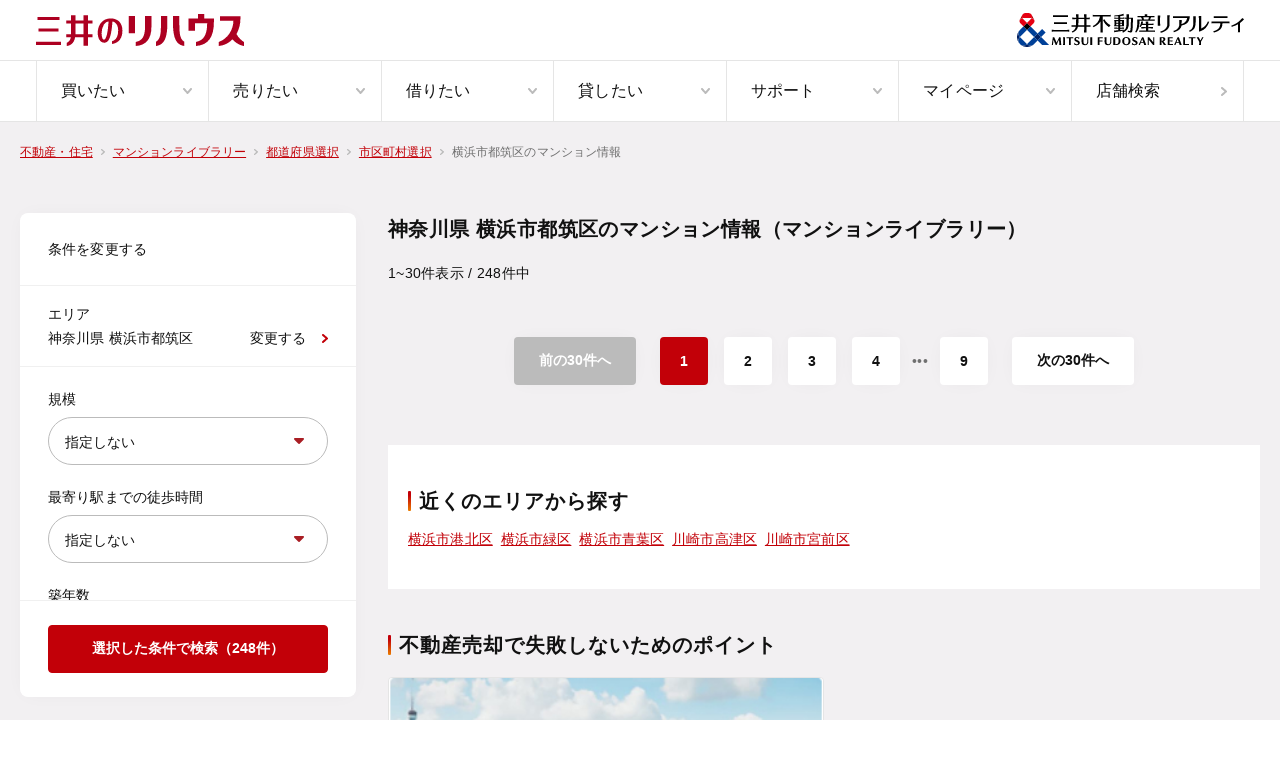

--- FILE ---
content_type: text/html;charset=utf-8
request_url: https://www.rehouse.co.jp/mansionlibrary/area/prefecture/14/city/14118/
body_size: 24153
content:
<!DOCTYPE html><html  lang="ja" prefix="og:http://ogp.me/ns#"><head><meta charset="utf-8"><meta name="viewport" content="width=device-width, initial-scale=1.0, minimum-scale=1.0, maximum-scale=1.0, user-scalable=no"><title>神奈川県横浜市都筑区のマンション情報（マンションライブラリー）｜三井のリハウス</title><style>.layout[data-v-4b3e708a]{min-width:100%;width:-moz-fit-content;width:fit-content}.layout .mypage-login-box-pc[data-v-4b3e708a]{margin:40px auto;width:1072px}.lp-form__header[data-v-4b3e708a]{height:50px}.lp-form__footer[data-v-4b3e708a],.lp-form__header[data-v-4b3e708a]{background-color:#fff}.last-search-popup[data-v-4b3e708a]{right:64px}.favorite-property-popup[data-v-4b3e708a],.last-search-popup[data-v-4b3e708a]{bottom:0;max-width:375px;position:fixed;width:100vw;z-index:999}.favorite-property-popup[data-v-4b3e708a]{bottom:24px;right:24px}</style><style>.nav-header[data-v-1ec5400c]{background-color:#fff;min-width:1000px;position:relative}.nav-header .gray-bottom-border[data-v-1ec5400c]{border-bottom:1px solid #e5e5e5}.nav-header__row[data-v-1ec5400c]{height:61px}.nav-header__top--container[data-v-1ec5400c]{height:100%;justify-content:space-between;padding:0 36px}.nav-header__top--container[data-v-1ec5400c],.nav-header__top--right[data-v-1ec5400c]{align-items:center;display:flex}.nav-header__top--right h1[data-v-1ec5400c]{color:#707070;font-size:1.2rem;font-weight:400;letter-spacing:.02em;line-height:1.8rem}.nav-header__bottom--container[data-v-1ec5400c]{height:100%;padding:0 36px}.nav-header__container[data-v-1ec5400c]{margin:0 auto;max-width:1440px}.nav-header__nav-list[data-v-1ec5400c]{display:flex;height:100%}.nav-header__nav-list--item[data-v-1ec5400c]{border-left:1px solid #e5e5e5;width:100%}.nav-header__nav-list--item[data-v-1ec5400c]:last-child{border-right:1px solid #e5e5e5}.nav-header__nav-list--item[data-v-1ec5400c]:hover .nav-item{background-color:#faf9f7;color:#c20008}.nav-header__nav-list--item[data-v-1ec5400c]:hover .nav-item .image-arrow path{stroke:currentColor}.nav-header__nav-sub-list[data-v-1ec5400c]{height:360px;margin:0 auto;max-width:1440px;padding:0 36px}.nav-header__nav-sub-list--wrapper[data-v-1ec5400c]{background-color:#fff;border-top:1px solid #e5e5e5;box-shadow:0 8px 8px #0000003d;left:0;min-width:1000px;position:absolute;top:121px;width:100%;z-index:2000}.nav-header__logo-img--rehouse[data-v-1ec5400c]{height:32px;width:auto}.nav-header__logo-img--realty[data-v-1ec5400c]{height:34px;width:auto}</style><style>.nav-item[data-v-2c4bd2ec]{align-items:center;display:flex;font-size:1.6rem;height:100%;justify-content:space-between;line-height:2.4rem;padding:0 16px 0 24px}.nav-item[data-v-2c4bd2ec]:hover{background-color:#faf9f7;color:#c20008}</style><style>.image-arrow[data-v-41eecd99]{align-items:center;display:block;justify-content:center}</style><style>.popup-card[data-v-9d95839a]{background-color:#fff;border-radius:8px;box-shadow:0 4px 10px #00000040;padding:16px}.popup-card .popup-card__paragraph[data-v-9d95839a]{color:#111;font-size:16px;font-style:normal;font-weight:700;letter-spacing:.32px;line-height:20.8px;margin:24px 0}</style><style>.modal-close[data-v-74d6321c]{cursor:pointer;position:absolute;right:20px;top:16px}</style><style>.paragraph-body[data-v-d9d3e8c0]{font-size:1.4rem;font-weight:500;line-height:2rem;white-space:pre-line}.white[data-v-d9d3e8c0]{color:#fff}.gray[data-v-d9d3e8c0]{color:#707070}.red[data-v-d9d3e8c0]{color:#c20008}</style><style>.link-button[data-v-e118d52c]{background-color:#fff;border:1px solid #e5e5e5;border-radius:4px}.link-button .link[data-v-e118d52c]{align-items:center;display:flex;height:68px;justify-content:space-between;padding-left:20px;padding-right:16px}.link-button .content[data-v-e118d52c]{font-size:1.4rem;line-height:2rem}</style><style>.nav-footer[data-v-73999dfa]{font-weight:400;letter-spacing:.02em;min-width:1000px}.nav-footer ul a[data-v-73999dfa]:hover{opacity:.7}.nav-footer .border[data-v-73999dfa]{border-top:.5px solid #383d4e}.nav-footer .mt-100[data-v-73999dfa]{margin-top:100px}.nav-footer .mt-6[data-v-73999dfa]{margin-top:6px}.nav-footer__top[data-v-73999dfa]{background-color:#20263e;padding:0 20px}.nav-footer__middle[data-v-73999dfa]{background-color:#9e3139;color:#f5f6f1;font-size:1.2rem;font-weight:700;line-height:1.8rem;padding:12px 20px;text-align:center}.nav-footer__bottom[data-v-73999dfa]{background-color:#fff;padding:27px 20px}.nav-footer__bottom--contents[data-v-73999dfa]{align-items:center;display:flex;justify-content:space-between}.nav-footer__container[data-v-73999dfa]{margin:0 auto;max-width:1072px;width:100%}.nav-footer__horizontal-links[data-v-73999dfa]{display:flex}.nav-footer__horizontal-links--bold[data-v-73999dfa]{font-weight:700}.nav-footer__horizontal-links-item--12[data-v-73999dfa]:not(:first-child){margin:0 0 0 12px}.nav-footer__horizontal-links-item--20[data-v-73999dfa]:not(:first-child){margin:0 0 0 20px}.nav-footer__horizontal-links-item--24[data-v-73999dfa]:not(:first-child){margin:0 0 0 24px}.nav-footer__horizontal-links-item--large[data-v-73999dfa] .link-external-new-tab .content{font-size:1.4rem;line-height:2.4rem}.nav-footer__horizontal-links-item--gray[data-v-73999dfa] .link-external-new-tab svg path,.nav-footer__horizontal-links-item--gray[data-v-73999dfa] .link-external-new-tab svg rect{stroke:#fff}.nav-footer__total-top[data-v-73999dfa]{color:#fff;display:flex;font-size:1.4rem;font-weight:700;line-height:2.4rem}.nav-footer__total-top--item[data-v-73999dfa]{align-items:center;display:flex}.nav-footer__total-top--item[data-v-73999dfa]:not(:last-child):after{border-left:.5px solid #383d4e;content:"";height:14px}.nav-footer__total-top--item:not(:last-child) .nav-footer__total-top--item-link[data-v-73999dfa]{margin-right:16px}.nav-footer__total-top--item:not(:first-child) .nav-footer__total-top--item-link[data-v-73999dfa]{margin-left:16px}.nav-footer__horizontal-menu[data-v-73999dfa]{color:#fff;display:flex;justify-content:space-between}.nav-footer__horizontal-menu--label[data-v-73999dfa]{font-size:14px;font-weight:700;line-height:2.4rem}.nav-footer__horizontal-menu--items[data-v-73999dfa]{font-size:13px;line-height:125%;white-space:pre-line}.nav-footer__logo-img--realty[data-v-73999dfa]{height:24px;width:159px}.nav-footer__copyright[data-v-73999dfa]{color:#aaa;font-size:1rem;font-weight:700;line-height:150%}</style><style>.white[data-v-eb5e6248]{color:#fff}.red[data-v-eb5e6248]{color:#c20008}.gray[data-v-eb5e6248]{color:#bbb}.underline[data-v-eb5e6248]{text-decoration:underline}.lineless[data-v-eb5e6248]{text-decoration:none}.link-external-new-tab[data-v-eb5e6248]{align-items:center;display:flex;width:-moz-fit-content;width:fit-content}.link-external-new-tab .content[data-v-eb5e6248]{font-size:1.2rem;line-height:1.8rem;margin-right:4px}.link-external-new-tab svg path[data-v-eb5e6248],.link-external-new-tab svg rect[data-v-eb5e6248]{stroke:currentColor}</style><style>.toast[data-v-716598b3]{height:100%;pointer-events:none;position:absolute;right:55px;top:0;z-index:501}.toast__displayed[data-v-716598b3]{align-items:center;background:#111;border-radius:4px;color:#fff;display:flex;font-size:1.4rem;font-weight:600;justify-content:center;left:50%;max-width:335px;padding:12px;position:fixed;top:0;transform:translate(-50%);width:100%;z-index:2001}.toast__displayed--animation[data-v-716598b3]{animation:fade-display-toast-716598b3 2.5s linear forwards}@keyframes fade-display-toast-716598b3{0%{opacity:0;top:0}20%{opacity:.9;top:40px}80%{opacity:.9;top:40px}to{opacity:0;top:0}}</style><style>.option-layout-wrapper.gray-layout[data-v-6958619e]{background-color:#f2f0f2}.option-layout-wrapper .border-bottom[data-v-6958619e]{border-bottom:1px solid #e5e5e5}.option-layout-wrapper .mypage-login-box-pc[data-v-6958619e]{margin:0 auto;padding-block:0 40px;width:1072px}</style><style>.breadcrumb-list[data-v-6da49c1c]{display:block;margin:20px 16px}.breadcrumb-list.pc-layout[data-v-6da49c1c]{margin:0 auto;margin-inline:max((100% - var(--9c48f44c))/2,var(--d733735e));min-width:var(--9c48f44c);padding-bottom:0;padding-top:16px}.breadcrumb-list.pc-layout .breadcrumb-list-item[data-v-6da49c1c]{line-height:2.6rem}.breadcrumb-list-pc-layout[data-v-6da49c1c]{margin:0 auto;max-width:968px;min-width:968px;padding-bottom:0;padding-top:16px}@media screen and (min-width:1072px){.breadcrumb-list-pc-layout[data-v-6da49c1c]{max-width:1072px;min-width:1072px}}@media screen and (min-width:1280px){.breadcrumb-list-pc-layout[data-v-6da49c1c]{margin:0 auto;padding-top:16px}}.breadcrumb-list-pc-layout .breadcrumb-list-item[data-v-6da49c1c]{line-height:2.6rem}.breadcrumb-list.filter[data-v-6da49c1c]{margin:0 auto;max-width:888px;min-width:888px;padding-top:20px}.breadcrumb-list.glossary[data-v-6da49c1c]{max-width:1144px;min-width:1144px}.breadcrumb-list.index[data-v-6da49c1c]{margin:0 auto;max-width:1296px;min-width:1265px;padding:16px 20px 0}.breadcrumb-list.transit[data-v-6da49c1c]{margin-bottom:0;padding-bottom:20px}@media screen and (min-width:768px){.breadcrumb-list.transit[data-v-6da49c1c]{margin:0 auto;max-width:658px;min-width:658px;padding-top:20px}.breadcrumb-list.mypage[data-v-6da49c1c]{margin:0 auto;max-width:704px;min-width:704px;padding-top:20px}.breadcrumb-list.not-found-property[data-v-6da49c1c]{margin:0 auto;max-width:1072px;min-width:1072px;padding-top:16px}}.breadcrumb-list-item[data-v-6da49c1c]{display:inline;font-size:1.2rem;height:1.8rem;line-height:3rem}.breadcrumb-list-item .arrow[data-v-6da49c1c]{display:inline-block;height:.6rem;vertical-align:middle;width:.4rem}.breadcrumb-list-item .link[data-v-6da49c1c]{height:1.8rem;vertical-align:middle}.breadcrumb-list-item .link span[data-v-6da49c1c]{color:#c20008;text-decoration:underline}.breadcrumb-list-item span[data-v-6da49c1c]{color:#707070;height:1.8rem;vertical-align:middle}.breadcrumb-list.is-overlay[data-v-6da49c1c],.overlay[data-v-6da49c1c]{position:absolute;top:120px;z-index:1}@media screen and (min-width:1136px){.overlay[data-v-6da49c1c]{left:calc(50vw - 568px)}}@media screen and (min-width:1280px){.overlay[data-v-6da49c1c]{left:calc(50vw - 536px)}}.overlay span[data-v-6da49c1c]{color:#fff!important}.overlay-red[data-v-6da49c1c]{position:absolute;top:120px;z-index:1}@media screen and (min-width:1136px){.overlay-red[data-v-6da49c1c]{left:calc(50% - 568px)}}@media screen and (min-width:1280px){.overlay-red[data-v-6da49c1c]{left:calc(50% - 536px)}}.overlay-red.glossary[data-v-6da49c1c]{left:0}@media screen and (min-width:1272px){.overlay-red.glossary[data-v-6da49c1c]{left:calc(50vw - 636px)}}@media screen and (min-width:1280px){.overlay-red.glossary[data-v-6da49c1c]{left:calc(50vw - 604px)}}</style><style>.mansion-index[data-v-0d2cb628]{align-items:flex-start;display:flex;justify-content:space-between;margin:0 auto;max-width:1296px;min-width:1208px;padding:48px 20px 72px}.mansion-index .mansion-index-main[data-v-0d2cb628]{margin-left:32px;width:100%}.mansion-index .mansion-index-main .mansion-index-header[data-v-0d2cb628]{font-size:1.4rem}.mansion-index .mansion-index-main .mansion-index-header-title[data-v-0d2cb628]{color:#111;font-size:2rem;font-weight:700;letter-spacing:.02em;line-height:32px;margin-bottom:12px}.mansion-index .mansion-index-main .mansion-index-header-content[data-v-0d2cb628]{align-items:center;display:flex;font-size:1.4rem;justify-content:flex-start;margin-bottom:8px}.mansion-index .mansion-index-main .mansion-index-header-content-count[data-v-0d2cb628]{color:#111;font-size:1.4rem;letter-spacing:.02em;line-height:32px}.mansion-index .mansion-index-main .mansion-index-header-content-sort[data-v-0d2cb628]{align-items:center;color:#111;display:flex;font-size:1.4rem;justify-content:flex-start;letter-spacing:.02em;line-height:125%;margin-left:16px}.mansion-index .mansion-index-main .mansion-index-etc-link[data-v-0d2cb628]{background-color:#f2f0f2;padding:0 0 8px}.mansion-index .mansion-index-main .mansion-index-etc-link .etc-link-cards[data-v-0d2cb628]{display:flex;flex-direction:row;gap:16px}.mansion-index .mansion-index-main .mansion-index-etc-link .etc-link-cards .etc-link-card[data-v-0d2cb628] .shoulder{margin-bottom:8px}.mansion-search-filter[data-v-0d2cb628]{height:calc(100vh - 236px);max-width:336px;min-width:336px;overflow:auto;position:sticky;top:40px;transition:height .2s ease-out}.mansion-search-filter.expand[data-v-0d2cb628]{height:calc(100vh - 72px)}.modal-filter-contents[data-v-0d2cb628]{min-width:250px;padding:32px 12px 0}.modal-filter-contents hr[data-v-0d2cb628]{background:#f0f0f0;border:0;height:1px;margin:0 -32px 20px}.modal-filter-contents .modal-headline[data-v-0d2cb628]{position:absolute;top:28px}.modal-filter-contents .modal-button[data-v-0d2cb628]{margin:0 auto;width:25%}.modal-filter-contents .modal-scroll-area[data-v-0d2cb628]{max-height:611px;overflow:auto}.modal-filter-contents .filter-flex-wrap[data-v-0d2cb628]{display:flex;flex-wrap:wrap;width:100%}.modal-filter-contents .filter-flex-wrap .flex-item-button[data-v-0d2cb628],.modal-filter-contents .filter-flex-wrap .flex-item-button-prefecture[data-v-0d2cb628]{cursor:pointer;font-size:1.4rem;line-height:2.4rem;width:calc(33% - 16px)}.modal-filter-contents .filter-flex-wrap .flex-item-button-prefecture[data-v-0d2cb628]{min-width:175px}.modal-filter-contents .filter-flex-wrap .flex-item-button-station[data-v-0d2cb628]{cursor:pointer;display:flex;font-size:1.4rem;line-height:2.4rem;width:calc(33% - 16px)}.modal-filter-contents .filter-flex-wrap .flex-item-checkbox[data-v-0d2cb628]{cursor:pointer;display:flex;font-size:1.4rem;line-height:2.4rem;width:33%}@media screen and (min-width:1024px){.modal-filter-contents .filter-flex-wrap .flex-item-button[data-v-0d2cb628],.modal-filter-contents .filter-flex-wrap .flex-item-button-prefecture[data-v-0d2cb628],.modal-filter-contents .filter-flex-wrap .flex-item-checkbox[data-v-0d2cb628]{width:calc(25% - 16px)}}.modal-filter-contents .filter-flex-wrap .station-filter-paragraph[data-v-0d2cb628]{background-color:#f0f0f0;font-size:1.8rem;padding:24px;width:25%}.modal-filter-contents .filter-flex-wrap .station-filter-flex-wrap[data-v-0d2cb628]{display:flex;flex-wrap:wrap;width:calc(75% - 32px)}.modal-filter-contents .filter-flex-wrap .station-filter-flex-wrap-checkbox[data-v-0d2cb628]{display:flex;font-size:1.4rem;line-height:2.4rem;width:33%}.modal-filter-contents .filter-flex-wrap checkbox[data-v-0d2cb628]{display:flex;font-size:1.4rem;line-height:2.4rem}.modal-filter-contents-buttons[data-v-0d2cb628]{display:flex;justify-content:center}.modal-filter-contents-buttons .modal-button[data-v-0d2cb628]{margin:0 8px;width:25%}.modal-filter-contents .area-label[data-v-0d2cb628]{width:100%}.modal-filter-contents .area-label .search-flow-city-town-area[data-v-0d2cb628]{display:flex;flex-wrap:wrap;width:100%}.modal-filter-contents .area-label .search-flow-city-town-area .paragraph[data-v-0d2cb628]{background-color:#f0f0f0;font-size:1.8rem;padding:24px;width:25%}.modal-filter-contents .area-label .search-flow-city-town-area .checkbox-area[data-v-0d2cb628]{display:flex;flex-direction:column;width:calc(75% - 32px)}.modal-filter-contents .area-label .search-flow-city-town-area .checkbox-area button[data-v-0d2cb628]{color:#707070;font-size:1.4rem;line-height:2.4rem;outline:none;text-decoration:underline}.modal-filter-contents .area-label .search-flow-city-town-area .checkbox-area button[data-v-0d2cb628]:not(last-child){margin-right:20px}.modal-filter-contents .area-label .search-flow-city-town-area .checkbox-area button[data-v-0d2cb628]:last-child{margin-right:16px}.modal-filter-contents .area-label .search-flow-city-town-area .checkbox-area .checkbox-header-wrap .sub-header-title[data-v-0d2cb628]{display:flex;font-size:1.8rem;font-weight:700;letter-spacing:.02rem;line-height:3.2rem;padding-bottom:8px;padding-top:16px}.modal-filter-contents .area-label .search-flow-city-town-area .checkbox-area .checkbox-flex-wrap[data-v-0d2cb628]{display:flex;flex-wrap:wrap;width:100%}.modal-filter-contents .area-label .search-flow-city-town-area .checkbox-area .checkbox-flex-wrap .flex-item[data-v-0d2cb628]{display:flex;width:33%}.modal-filter-contents .area-label .search-flow-city-town-area .checkbox-area .checkbox-flex-wrap .field-checkbox[data-v-0d2cb628]{align-items:center;cursor:pointer;display:flex;list-style:none}.modal-filter-contents .area-label .search-flow-city-town-area .checkbox-area .checkbox-flex-wrap .field-checkbox[data-v-0d2cb628]:last-child{border-bottom:none}.modal-filter-contents .area-label .search-flow-city-town-area .checkbox-area .checkbox-flex-wrap .field-checkbox .input[data-v-0d2cb628]{margin-right:8px;margin-top:4px}.modal-filter-contents .area-label .search-flow-city-town-area .checkbox-area .checkbox-flex-wrap .field-checkbox .content[data-v-0d2cb628]{font-size:1.4rem;line-height:2rem;margin-right:8px;padding:16px 0}.modal-filter-contents .area-label .search-flow-city-town-area .checkbox-area .checkbox-flex-wrap .field-checkbox .count[data-v-0d2cb628]{margin-bottom:1px;margin-right:auto}</style><style>.mansion-index-filter-pc[data-v-a29e5f50]{background:#fff;border-radius:8px;box-shadow:0 0 20px -5px #0000000d}.mansion-index-filter-pc hr[data-v-a29e5f50]{background:#f0f0f0;border:0;height:1px}.mansion-index-filter-pc .flex-wrap[data-v-a29e5f50]{display:flex}.mansion-index-filter-pc .flex-wrap-space-between[data-v-a29e5f50]{display:flex;justify-content:space-between}.mansion-index-filter-pc .filter-title[data-v-a29e5f50]{padding:24px 28px}.mansion-index-filter-pc .filter-city[data-v-a29e5f50],.mansion-index-filter-pc .filter-mansion-type[data-v-a29e5f50],.mansion-index-filter-pc .filter-station[data-v-a29e5f50]{cursor:pointer;padding:16px 28px}.mansion-index-filter-pc .filter-city .cities[data-v-a29e5f50],.mansion-index-filter-pc .filter-city .stations[data-v-a29e5f50],.mansion-index-filter-pc .filter-mansion-type .cities[data-v-a29e5f50],.mansion-index-filter-pc .filter-mansion-type .stations[data-v-a29e5f50],.mansion-index-filter-pc .filter-station .cities[data-v-a29e5f50],.mansion-index-filter-pc .filter-station .stations[data-v-a29e5f50]{max-width:180px;overflow:hidden;text-overflow:ellipsis;white-space:nowrap}.mansion-index-filter-pc .filter-link[data-v-a29e5f50]{align-items:center;display:flex}.mansion-index-filter-pc .field-area[data-v-a29e5f50]{padding:24px 28px}.mansion-index-filter-pc .field-area .checkbox[data-v-a29e5f50]{cursor:pointer;display:flex;font-size:1.4rem;line-height:2.4rem}.mansion-index-filter-pc .filter-area[data-v-a29e5f50]{height:calc(100% - 97px);overflow:auto}.mansion-index-filter-pc .button-area[data-v-a29e5f50]{padding:24px 28px}.mansion-index-filter-pc .break-line[data-v-a29e5f50]{white-space:pre-wrap}</style><style>.paragraph-body-display[data-v-cfd94289]{font-size:1.4rem;font-weight:300;line-height:2.4rem;white-space:pre-line}.white[data-v-cfd94289]{color:#fff}.gray[data-v-cfd94289]{color:#707070}.lightgray[data-v-cfd94289]{color:#bbb}.red[data-v-cfd94289]{color:#c20008}</style><style>.label-regular[data-v-9aa5c659]{display:inline-block;font-size:1.4rem;white-space:pre-line}.required[data-v-9aa5c659]:after{color:#c20008;content:"*";position:absolute}.error[data-v-9aa5c659]{color:#d84100}</style><style>.input-select[data-v-c46398d7]{position:relative;width:100%}.input-select img[data-v-c46398d7]{height:10px;position:absolute;right:24px;top:50%;transform:translateY(-50%);-webkit-transform:translateY(-50%);width:10px}.input-select select[data-v-c46398d7]{-webkit-appearance:none;-moz-appearance:none;appearance:none;border:1px solid #bbb;border-radius:68px;color:#111;cursor:pointer;font-size:1.4rem;height:48px;line-height:4.8rem;min-width:0;overflow:hidden;padding-left:16px;padding-right:32px;resize:none;text-overflow:Ellipsis;white-space:nowrap;width:100%}.input-select select[data-v-c46398d7]:focus{outline:none}.input-select select[data-v-c46398d7]::-moz-placeholder{color:#a0a0a0}.input-select select[data-v-c46398d7]::placeholder{color:#a0a0a0}.cursorPointer[data-v-c46398d7]{cursor:pointer}.pointer-events-none[data-v-c46398d7]{pointer-events:none}</style><style>.input-checkbox[data-v-6418feda],.input-checkbox input[data-v-6418feda]{height:24px;position:relative;width:24px}.input-checkbox input[data-v-6418feda]{-webkit-appearance:none;-moz-appearance:none;appearance:none;margin:0 auto;opacity:0}.input-checkbox input+span[data-v-6418feda]:before{background-color:#f0f0f0;border:1px solid #bbb;border-radius:4px;content:"";display:inline-block;height:24px;left:0;pointer-events:none;position:absolute;top:0;width:24px}.input-checkbox input:checked+span[data-v-6418feda]:before{background-color:#c20008;background-image:url("data:image/svg+xml;charset=utf-8,%3Csvg xmlns='http://www.w3.org/2000/svg' width='16' height='12' fill='none'%3E%3Cpath stroke='%23fff' stroke-linecap='round' stroke-linejoin='round' stroke-width='2' d='M1 5.5 5.1 11 15 1'/%3E%3C/svg%3E");background-position:50%;background-repeat:no-repeat;border:1px solid #c20008;pointer-events:none}.input-checkbox input:checked.navy+span[data-v-6418feda]:before{background-color:#20263e;border:1px solid #20263e}.disabled input:checked+span[data-v-6418feda]:before{background-color:#bbb!important;border:1px solid #bbb!important}.cursorPointer[data-v-6418feda]{cursor:pointer}</style><style>.button-primary[data-v-4084e610]{align-items:center;background-color:#008463;border:1px solid #008463;border-radius:4px;color:#fff;cursor:pointer;display:flex;font-size:1.4rem;font-weight:600;height:48px;justify-content:center;outline:none;width:100%}.button-primary[data-v-4084e610]:disabled{background-color:#bbb!important;border-color:#bbb!important}.outline[data-v-4084e610]{background-color:#fff!important;color:#008463!important}.red[data-v-4084e610]{background-color:#c20008!important;border:1px solid #c20008!important;color:#fff!important}.white[data-v-4084e610]{background-color:#fff!important;border:1px solid #e5e5e5!important;color:#111!important}.navy[data-v-4084e610]{background-color:#20263e!important;border:1px solid #20263e!important;color:#fff!important}.dark-goldenrod[data-v-4084e610]{background-color:#a88b5d!important;border:1px solid #a88b5d!important;color:#fff!important}.telephone[data-v-4084e610]{max-width:56px}.comparison[data-v-4084e610]{border:1px solid #008463!important}.comparison[data-v-4084e610],.link[data-v-4084e610]{background-color:#fff!important;color:#111!important}.link[data-v-4084e610]{border:1px solid #e5e5e5!important}.line[data-v-4084e610]{background-color:#4cc764!important;border:1px solid #4cc764!important;color:#fff!important}.white-green[data-v-4084e610]{background-color:#fff!important;border:1px solid #008463!important;color:#008463!important}</style><style>.headline1[data-v-f1352d21]{font-size:1.6rem;font-weight:700;line-height:2.08rem}@media screen and (min-width:768px){.headline1[data-v-f1352d21]{font-size:2rem;line-height:3.2rem}}.white[data-v-f1352d21]{color:#fff}.navy[data-v-f1352d21]{color:#20263e}</style><style>.mansion-index-card[data-v-fc9b90e3]{background-color:#fff;border-radius:0;cursor:pointer;display:flex;height:288px;justify-content:flex-start;overflow:hidden;padding:24px;transition:all .3s;width:100%}.mansion-index-card[data-v-fc9b90e3]:hover{border-radius:0;box-shadow:0 4px 14px #00000026}.mansion-index-card .image-section[data-v-fc9b90e3]{display:flex;justify-content:center}.mansion-index-card .image-section .landscape[data-v-fc9b90e3],.mansion-index-card .image-section .portrait[data-v-fc9b90e3]{opacity:1!important}.mansion-index-card .image-section .main-image-box[data-v-fc9b90e3]{height:240px;margin-right:1.05px;position:relative;width:355.3px}.mansion-index-card .image-section .main-image-box[data-v-fc9b90e3]:before{content:"";padding-top:calc(75% + 1px)}.mansion-index-card .image-section .main-image-box img[data-v-fc9b90e3]{background-color:#fff;bottom:0;height:calc(100% + 1px);left:0;-o-object-fit:contain;object-fit:contain;opacity:0;position:absolute;right:0;top:0;width:100%}.mansion-index-card .image-section .main-image-box img.landscape[data-v-fc9b90e3]{-o-object-fit:cover;object-fit:cover}.mansion-index-card .image-section .sub-images-box[data-v-fc9b90e3]{width:167.65px}.mansion-index-card .image-section .sub-images-box .sub-image-box[data-v-fc9b90e3]{height:50%;position:relative;width:100%}.mansion-index-card .image-section .sub-images-box .sub-image-box[data-v-fc9b90e3]:before{content:"";padding-top:75%}.mansion-index-card .image-section .sub-images-box .sub-image-box img[data-v-fc9b90e3]{bottom:0;height:100%;left:0;-o-object-fit:contain;object-fit:contain;opacity:0;position:absolute;right:0;top:0;width:100%}.mansion-index-card .image-section .sub-images-box .sub-image-box img.landscape[data-v-fc9b90e3]{-o-object-fit:cover;object-fit:cover}.mansion-index-card .description-section[data-v-fc9b90e3]{display:flex;flex-direction:column;position:relative;width:40%}.mansion-index-card .description-section .mansion-title[data-v-fc9b90e3]{color:#111;font-size:14px;font-weight:700;letter-spacing:.02em;line-height:20px}.mansion-index-card .description-section .button-area[data-v-fc9b90e3]{bottom:0;display:flex;flex-direction:row;margin-top:26px;position:absolute;width:100%}.mansion-index-card .description-section .infos[data-v-fc9b90e3]{color:#707070}.mansion-index-card .content[data-v-fc9b90e3]{font-size:1.4rem;letter-spacing:.05em;line-height:2.2rem;padding-right:16px;word-break:break-word}.mansion-index-card .content .property-count-emphasis[data-v-fc9b90e3]{color:#c20008;text-decoration:underline}.mansion-index-card .content .property-count[data-v-fc9b90e3]{height:20px;margin-top:8px}.mansion-index-card .tag[data-v-fc9b90e3]{height:18px}.mansion-index-card .single-image-box[data-v-fc9b90e3]{height:240px;position:relative;width:524px}</style><style>.button-secondary[data-v-768e3ba5]{align-items:center;background-color:#fff;border:1px solid #e5e5e5;border-radius:4px;color:#111;cursor:pointer;display:flex;font-size:1.4rem;justify-content:center;line-height:2rem;outline:none;padding:12px 14px;width:100%}.button-secondary[data-v-768e3ba5]:disabled{background-color:#bbb!important;border-color:#bbb!important}.button-secondary.arrow[data-v-768e3ba5]{position:relative}.button-secondary.arrow[data-v-768e3ba5]:before{background-image:url("data:image/svg+xml;charset=utf-8,%3Csvg xmlns='http://www.w3.org/2000/svg' width='6' height='10' fill='none' viewBox='0 0 6 10'%3E%3Cpath stroke='%23c20008' stroke-linecap='round' stroke-linejoin='round' stroke-width='2' d='M5 1 1 5.103 5 9'/%3E%3C/svg%3E");background-position:50%;background-repeat:no-repeat;background-size:contain;content:"";display:inline-block;height:10px;left:6px;position:absolute;width:6px}</style><style>.tag-feature[data-v-00519fc9]{border-radius:3px;display:inline-block;font-size:1.2rem;line-height:1.2rem;padding:3px 4px;white-space:pre}.gray-light[data-v-00519fc9]{background-color:#f0f0f0;color:#707070;opacity:.8;padding:3px 5px}.gray[data-v-00519fc9]{background-color:#0006;color:#fff}.red[data-v-00519fc9]{background-color:#c20008;color:#fff}</style><style>.mansion-no-image[data-v-f946a47b]{background-color:#e5e5e5;display:flex;flex-direction:column;height:100%;justify-content:center;text-align:center;width:100%}.mansion-no-image-title[data-v-f946a47b]{font-weight:700}</style><style>.mansion-index-pagination[data-v-023f09f9]{display:flex;justify-content:center;max-width:960px}.mansion-index-pagination .pagination[data-v-023f09f9]{align-items:center;display:flex}.mansion-index-pagination .pagination-dot[data-v-023f09f9]{color:#707070;font-size:1.4rem;letter-spacing:.02em;line-height:24px}</style><style>.button-pagination-prev-next[data-v-12877268]{align-items:center;background-color:#fff;border-radius:4px;box-shadow:0 0 20px -5px #0000000d;color:#111;display:flex;font-size:1.4rem;font-weight:700;height:48px;justify-content:center;outline:none;width:122px}.disabled[data-v-12877268]{background-color:#bbb!important;color:#fff!important;pointer-events:none}</style><style>.button-pagination-number[data-v-1ac1917a]{align-items:center;background-color:#fff;border-radius:4px;box-shadow:0 0 20px -5px #0000000d;color:#111;display:flex;font-size:1.4rem;font-weight:700;height:48px;justify-content:center;outline:none;width:48px}.disabled[data-v-1ac1917a]{background-color:#c20008!important;color:#fff!important;pointer-events:none}</style><style>.mansion-index-nearby-links[data-v-9c654b43]{background-color:#fff;padding:40px 20px}.mansion-index-nearby-links .nearbyStations[data-v-9c654b43]:last-child,.mansion-index-nearby-links[data-v-9c654b43] :last-child{margin-bottom:0}</style><style>.headline2[data-v-cd8bb510]{font-size:1.6rem;font-weight:700;letter-spacing:.05em;line-height:2.08rem;padding-left:1.1rem;position:relative}@media screen and (min-width:768px){.headline2[data-v-cd8bb510]{font-size:2rem;line-height:3.2rem}}.headline2[data-v-cd8bb510]:before{background:linear-gradient(180deg,#c20008 20%,#eb7d00);border-radius:10px;content:"";height:62.5%;left:0;position:absolute;top:50%;transform:translateY(-50%);width:3px}.headline2.dark-goldenrod[data-v-cd8bb510]:before{background:#a88b5d}.white[data-v-cd8bb510]{color:#fff}</style><style>.link-text[data-v-98ede03f]{color:#c20008;font-size:1.4rem;line-height:2rem;text-decoration:underline}</style><style>.mansion-index-static-links[data-v-e3c40b9a]{background-color:#f2f0f2;padding:40px 20px}@media screen and (min-width:768px){.mansion-index-static-links[data-v-e3c40b9a]{padding:40px 0}.mansion-index-static-links .point-of-sale[data-v-e3c40b9a]{width:50%}}.mansion-index-static-links .card[data-v-e3c40b9a]{align-items:center;background-color:#fff;border-radius:6px;box-shadow:0 4px 14px #00000026;display:flex;flex-direction:column;margin-bottom:16px;padding:20px;text-align:center}@media screen and (min-width:768px){.mansion-index-static-links .card[data-v-e3c40b9a]{margin-bottom:24px;padding:24px 20px}}.mansion-index-static-links .card .card-title[data-v-e3c40b9a]{margin-bottom:10px}@media screen and (min-width:768px){.mansion-index-static-links .card .card-title[data-v-e3c40b9a]{margin-bottom:14px}}.mansion-index-static-links .card .card-description[data-v-e3c40b9a]{color:#707070;font-size:12px;font-weight:400;margin-bottom:14px;text-align:center}@media screen and (min-width:768px){.mansion-index-static-links .card .card-description[data-v-e3c40b9a]{max-width:550px}}.mansion-index-static-links .card .button-primary[data-v-e3c40b9a]{max-width:320px}.mansion-index-static-links .ai-satei[data-v-e3c40b9a]{margin-top:24px}@media screen and (min-width:768px){.mansion-index-static-links .ai-satei[data-v-e3c40b9a]{margin-top:16px}}.mansion-index-static-links .ai-satei .ai-satei-description[data-v-e3c40b9a]{margin-bottom:12px}@media screen and (min-width:768px){.mansion-index-static-links .ai-satei .ai-satei-description[data-v-e3c40b9a]{margin-bottom:16px}}.mansion-index-static-links .ai-satei .ai-satei-image[data-v-e3c40b9a]{width:100%}</style><style>.link-card-with-image[data-v-93ab8c8d]{border:1px solid #e5e5e5;border-radius:4px;display:flex;flex-direction:column;overflow:hidden;width:100%}.link-card-with-image__image[data-v-93ab8c8d]{height:auto;-o-object-fit:cover;object-fit:cover;width:100%;--image-max-width:none;--image-min-width:auto;--image-max-height:none;--image-min-height:auto;max-height:var(--image-max-height);max-width:var(--image-max-width);min-height:var(--image-min-height);min-width:var(--image-min-width)}.link-card-with-image__label[data-v-93ab8c8d]{align-items:center;background-color:#fff;display:flex;flex-direction:row;flex-wrap:nowrap;justify-content:space-between;margin-left:-4px;margin-right:-4px;padding:16px 16px 16px 20px}.link-card-with-image__label p[data-v-93ab8c8d]{font-size:1.4rem;font-weight:400;letter-spacing:.02rem;line-height:2rem;white-space:pre-wrap}</style><style>.carousel-arrow[data-v-cdf41cbc]{min-width:6px}</style><style>.headline3[data-v-588dde7b]{font-size:1.4rem;font-weight:700;line-height:1.82rem}@media screen and (min-width:768px){.headline3[data-v-588dde7b]{font-size:1.8rem;line-height:3.2rem}}.white[data-v-588dde7b]{color:#fff}</style><style>.link-card[data-v-6b5e58d7]{background-color:#fff;border:1px solid #e5e5e5;border-radius:6px;cursor:pointer;display:flex;flex-direction:column;padding:24px 20px;text-align:left}.link-card .shoulder[data-v-6b5e58d7]{margin-bottom:8px}.link-card .shoulder .title[data-v-6b5e58d7]{display:inline-block;margin-right:8px}.link-card .shoulder .icon-arrow[data-v-6b5e58d7]{display:inline-block;margin-left:9px}</style><style>.modal-container[data-v-c6bb72a7]{display:flex;min-height:100%;overflow-y:auto;padding:10px;z-index:999}.modal-container[data-v-c6bb72a7],.modal-overlay[data-v-c6bb72a7]{box-sizing:border-box;height:100vh;left:0;position:fixed;top:0;width:100%}.modal-overlay[data-v-c6bb72a7]{background:#0003;opacity:1}.modal[data-v-c6bb72a7]{background-color:#fff;border-radius:3px;box-shadow:0 20px 60px -2px #1b213a66;box-sizing:border-box;height:var(--modal-content-height);margin:auto;overflow:hidden;position:relative;width:var(--modal-content-width)}.modal-contents-wrapper[data-v-c6bb72a7]{border-radius:8px;max-width:1032px;padding:var(--modal-content-padding);width:calc(100vw - 20px)}@media screen and (min-width:768px){.modal-contents-wrapper[data-v-c6bb72a7]{max-height:819px}}.v-enter-active .modal-overlay[data-v-c6bb72a7],.v-leave-active .modal-overlay[data-v-c6bb72a7]{transition:all 50ms}.v-enter-active .modal[data-v-c6bb72a7],.v-leave-active .modal[data-v-c6bb72a7]{transition:all .4s}.v-enter-from .modal-overlay[data-v-c6bb72a7],.v-leave-active .modal-overlay[data-v-c6bb72a7]{opacity:0}.v-enter-from .modal[data-v-c6bb72a7],.v-leave-active .modal[data-v-c6bb72a7]{opacity:0;transform:translateY(-35vh)}</style><style>.rh-modal-block-scroll{overflow:hidden;width:100vw}</style><link rel="stylesheet" href="/rh-n3/entry.DiaYhTcX.css" crossorigin><link rel="stylesheet" href="/rh-n3/helpers.BOcwH57j.css" crossorigin><link rel="stylesheet" href="/rh-n3/paragraphBody.CY6kLXt4.css" crossorigin><link rel="stylesheet" href="/rh-n3/fieldText.DZj41xoR.css" crossorigin><link rel="stylesheet" href="/rh-n3/labelRegular.BTNHfMHt.css" crossorigin><link rel="stylesheet" href="/rh-n3/inputText.nwXfTx5p.css" crossorigin><link rel="stylesheet" href="/rh-n3/linkText.BwwsVsUY.css" crossorigin><link rel="stylesheet" href="/rh-n3/yahooSNSButton.ChewUL5K.css" crossorigin><link rel="stylesheet" href="/rh-n3/buttonSecondary.Bu9ZnURb.css" crossorigin><link rel="stylesheet" href="/rh-n3/mypagePasswordResetModal.hH9kVp-4.css" crossorigin><link rel="stylesheet" href="/rh-n3/headline2.BsfPDpGD.css" crossorigin><link rel="stylesheet" href="/rh-n3/legacyRegularText.ddS58l3o.css" crossorigin><link rel="stylesheet" href="/rh-n3/linkExternalNewTab.Dun91clR.css" crossorigin><link rel="stylesheet" href="/rh-n3/MansionIndexTemplate.Drf9yi8e.css" crossorigin><link rel="stylesheet" href="/rh-n3/FilterSetMansion.kRwUTooE.css" crossorigin><link rel="stylesheet" href="/rh-n3/inputSelect.CRU0BQyV.css" crossorigin><link rel="stylesheet" href="/rh-n3/buttonFixed.BhyNcr8O.css" crossorigin><link rel="stylesheet" href="/rh-n3/fullModal.Bq7T4N6U.css" crossorigin><link rel="stylesheet" href="/rh-n3/MansionIndexCard.CfhHOZyZ.css" crossorigin><link rel="stylesheet" href="/rh-n3/mansionNoImage.BfP45jGr.css" crossorigin><link rel="stylesheet" href="/rh-n3/tagFeature.DJdsmspt.css" crossorigin><link rel="stylesheet" href="/rh-n3/buttonPropertyCard.DP8JrV-i.css" crossorigin><link rel="stylesheet" href="/rh-n3/buttonPaginationNumber.Bm7wSQ05.css" crossorigin><link rel="stylesheet" href="/rh-n3/viewHelper.Dr2hxGk1.css" crossorigin><link rel="stylesheet" href="/rh-n3/headline3.DhSCAW2R.css" crossorigin><link rel="stylesheet" href="/rh-n3/linkCardWithImage.CnsWFxHR.css" crossorigin><link rel="stylesheet" href="/rh-n3/carouselArrow.hpzBa0bC.css" crossorigin><link rel="stylesheet" href="/rh-n3/linkCard.pfCk7O9D.css" crossorigin><link rel="stylesheet" href="/rh-n3/OptionLayoutWrapper.DiMq_rvG.css" crossorigin><link rel="stylesheet" href="/rh-n3/MansionIndexTemplate.zRuYkdB2.css" crossorigin><link rel="stylesheet" href="/rh-n3/MansionIndexCard.Dcqv6Q-D.css" crossorigin><link rel="stylesheet" href="/rh-n3/TransitInputModalTemplate.BHA95d4-.css" crossorigin><link rel="stylesheet" href="/rh-n3/TsukinTsugakuItem.S4xyrCfb.css" crossorigin><link rel="stylesheet" href="/rh-n3/buttonShowMoreToggleSwitch.CueTTAJm.css" crossorigin><link rel="stylesheet" href="/rh-n3/imageToggle.CKdjZd_u.css" crossorigin><link rel="stylesheet" href="/rh-n3/listSuggestion.dH-445Y5.css" crossorigin><link rel="stylesheet" href="/rh-n3/fieldSelect.BLqVloou.css" crossorigin><link rel="preload" as="image" href="/rh-n3/rehouse_logo.HybKERiW.svg"><link rel="preload" as="image" href="/rh-n3/realty_logo.Bw3sy1LP.svg"><link rel="preload" as="image" imagesrcset="https://pict-app.net/mansionlibrary/photo/abm/SHN0001351/SHN0001351_01_20130513000813_pcLongHight.webp" href="https://pict-app.net/mansionlibrary/photo/abm/SHN0001351/SHN0001351_01_20130513000813_pcLongHight.jpg"><link rel="preload" as="image" imagesrcset="https://pict-app.net/mansionlibrary/photo/abm/SHN0001351/SHN0001351_02_20130513000813_pcLongHight.webp" href="https://pict-app.net/mansionlibrary/photo/abm/SHN0001351/SHN0001351_02_20130513000813_pcLongHight.jpg"><link rel="preload" as="image" imagesrcset="https://pict-app.net/mansionlibrary/photo/abm/SHN0001351/SHN0001351_03_20130513000813_pcLongHight.webp" href="https://pict-app.net/mansionlibrary/photo/abm/SHN0001351/SHN0001351_03_20130513000813_pcLongHight.jpg"><link rel="preload" as="image" imagesrcset="https://pict-app.net/mansionlibrary/photo/abm/SHN0001344/SHN0001344_01_20130513000716_pcLongHight.webp" href="https://pict-app.net/mansionlibrary/photo/abm/SHN0001344/SHN0001344_01_20130513000716_pcLongHight.jpg"><link rel="preload" as="image" imagesrcset="https://pict-app.net/mansionlibrary/photo/abm/SHN0001344/SHN0001344_02_20130513000716_pcLongHight.webp" href="https://pict-app.net/mansionlibrary/photo/abm/SHN0001344/SHN0001344_02_20130513000716_pcLongHight.jpg"><link rel="preload" as="image" imagesrcset="https://pict-app.net/mansionlibrary/photo/abm/SHN0001344/SHN0001344_03_20130513000716_pcLongHight.webp" href="https://pict-app.net/mansionlibrary/photo/abm/SHN0001344/SHN0001344_03_20130513000716_pcLongHight.jpg"><link rel="preload" as="image" imagesrcset="https://pict-app.net/mansionlibrary/photo/w89clx116r/w89clx116r_1_1_20250905111648_pcLongHight.webp" href="https://pict-app.net/mansionlibrary/photo/w89clx116r/w89clx116r_1_1_20250905111648_pcLongHight.jpg"><link rel="preload" as="image" imagesrcset="https://pict-app.net/mansionlibrary/photo/w89clx116r/w89clx116r_1_2_20250905111654_pcLongHight.webp" href="https://pict-app.net/mansionlibrary/photo/w89clx116r/w89clx116r_1_2_20250905111654_pcLongHight.jpg"><link rel="preload" as="image" imagesrcset="https://pict-app.net/mansionlibrary/photo/w89clx116r/w89clx116r_1_3_20250905111700_pcLongHight.webp" href="https://pict-app.net/mansionlibrary/photo/w89clx116r/w89clx116r_1_3_20250905111700_pcLongHight.jpg"><link rel="modulepreload" as="script" crossorigin href="/rh-n3/D6TqXpIi.js"><link rel="modulepreload" as="script" crossorigin href="/rh-n3/B8eyhs27.js"><link rel="modulepreload" as="script" crossorigin href="/rh-n3/Dhn0kZ0D.js"><link rel="modulepreload" as="script" crossorigin href="/rh-n3/v_mhnqfT.js"><link rel="modulepreload" as="script" crossorigin href="/rh-n3/BO_XyIEf.js"><link rel="modulepreload" as="script" crossorigin href="/rh-n3/C2Lsm-cC.js"><link rel="modulepreload" as="script" crossorigin href="/rh-n3/CT76Cj6-.js"><link rel="modulepreload" as="script" crossorigin href="/rh-n3/C0__qWD0.js"><link rel="modulepreload" as="script" crossorigin href="/rh-n3/D9-VfpPh.js"><link rel="modulepreload" as="script" crossorigin href="/rh-n3/9buDuwEE.js"><link rel="modulepreload" as="script" crossorigin href="/rh-n3/x_RSElh-.js"><link rel="modulepreload" as="script" crossorigin href="/rh-n3/BYV3jFdR.js"><link rel="modulepreload" as="script" crossorigin href="/rh-n3/lOAVciGh.js"><link rel="modulepreload" as="script" crossorigin href="/rh-n3/D4-kK-bO.js"><link rel="modulepreload" as="script" crossorigin href="/rh-n3/DbL5k9qf.js"><link rel="modulepreload" as="script" crossorigin href="/rh-n3/CE87IBtW.js"><link rel="modulepreload" as="script" crossorigin href="/rh-n3/By_lTV_z.js"><link rel="modulepreload" as="script" crossorigin href="/rh-n3/BrS3Bfej.js"><link rel="modulepreload" as="script" crossorigin href="/rh-n3/DUtynZNU.js"><link rel="modulepreload" as="script" crossorigin href="/rh-n3/KOPCB0L_.js"><link rel="modulepreload" as="script" crossorigin href="/rh-n3/BUrhHa3n.js"><link rel="modulepreload" as="script" crossorigin href="/rh-n3/B271SpHT.js"><link rel="modulepreload" as="script" crossorigin href="/rh-n3/AtDbiTPb.js"><link rel="modulepreload" as="script" crossorigin href="/rh-n3/BJe38J7V.js"><link rel="modulepreload" as="script" crossorigin href="/rh-n3/Vp9mQw-I.js"><link rel="modulepreload" as="script" crossorigin href="/rh-n3/DtUkRgII.js"><link rel="modulepreload" as="script" crossorigin href="/rh-n3/Ae7E9rrp.js"><link rel="modulepreload" as="script" crossorigin href="/rh-n3/BDs7gnXP.js"><link rel="modulepreload" as="script" crossorigin href="/rh-n3/BwymVxtM.js"><link rel="modulepreload" as="script" crossorigin href="/rh-n3/ChfMlFf3.js"><link rel="modulepreload" as="script" crossorigin href="/rh-n3/-dUzffGU.js"><link rel="modulepreload" as="script" crossorigin href="/rh-n3/BgEs1x93.js"><link rel="modulepreload" as="script" crossorigin href="/rh-n3/C5t3qsT9.js"><link rel="modulepreload" as="script" crossorigin href="/rh-n3/DyrGlDpW.js"><link rel="modulepreload" as="script" crossorigin href="/rh-n3/BxamUfCJ.js"><link rel="modulepreload" as="script" crossorigin href="/rh-n3/Dl6nXH9S.js"><link rel="modulepreload" as="script" crossorigin href="/rh-n3/COmNGlor.js"><link rel="modulepreload" as="script" crossorigin href="/rh-n3/CO813Th0.js"><link rel="modulepreload" as="script" crossorigin href="/rh-n3/BYQeJKYP.js"><link rel="modulepreload" as="script" crossorigin href="/rh-n3/DvusCI6k.js"><link rel="modulepreload" as="script" crossorigin href="/rh-n3/qTU0FBLA.js"><link rel="modulepreload" as="script" crossorigin href="/rh-n3/D4Fkvx9G.js"><link rel="modulepreload" as="script" crossorigin href="/rh-n3/B21odmdP.js"><link rel="modulepreload" as="script" crossorigin href="/rh-n3/mJ3-dutD.js"><link rel="modulepreload" as="script" crossorigin href="/rh-n3/aMZ1inDm.js"><link rel="modulepreload" as="script" crossorigin href="/rh-n3/C_Q73rEw.js"><link rel="modulepreload" as="script" crossorigin href="/rh-n3/aCZlOh-9.js"><link rel="modulepreload" as="script" crossorigin href="/rh-n3/DV_C_oAL.js"><link rel="modulepreload" as="script" crossorigin href="/rh-n3/4gi8tjJ7.js"><link rel="modulepreload" as="script" crossorigin href="/rh-n3/CQlsW1c2.js"><link rel="modulepreload" as="script" crossorigin href="/rh-n3/DGvnOBqC.js"><link rel="modulepreload" as="script" crossorigin href="/rh-n3/bwg4G4Ab.js"><link rel="modulepreload" as="script" crossorigin href="/rh-n3/-49Dq3Tx.js"><link rel="modulepreload" as="script" crossorigin href="/rh-n3/C6HkR5yE.js"><link rel="modulepreload" as="script" crossorigin href="/rh-n3/66StDc37.js"><link rel="modulepreload" as="script" crossorigin href="/rh-n3/Cqcov-z_.js"><link rel="modulepreload" as="script" crossorigin href="/rh-n3/LxuOn0R2.js"><link rel="modulepreload" as="script" crossorigin href="/rh-n3/DCTF92n6.js"><link rel="modulepreload" as="script" crossorigin href="/rh-n3/DGQkDo3y.js"><link rel="modulepreload" as="script" crossorigin href="/rh-n3/BKQQBtzL.js"><link rel="modulepreload" as="script" crossorigin href="/rh-n3/BQtcTqMb.js"><link rel="modulepreload" as="script" crossorigin href="/rh-n3/Be2F_WdD.js"><link rel="modulepreload" as="script" crossorigin href="/rh-n3/Bwx5uhy0.js"><link rel="modulepreload" as="script" crossorigin href="/rh-n3/S-O96zm5.js"><link rel="modulepreload" as="script" crossorigin href="/rh-n3/CgJC4GHA.js"><link rel="modulepreload" as="script" crossorigin href="/rh-n3/q75iI243.js"><link rel="modulepreload" as="script" crossorigin href="/rh-n3/CQqKSVRC.js"><link rel="modulepreload" as="script" crossorigin href="/rh-n3/DIrcAUNY.js"><link rel="modulepreload" as="script" crossorigin href="/rh-n3/B_pDgKU-.js"><link rel="modulepreload" as="script" crossorigin href="/rh-n3/DUXOo4js.js"><link rel="modulepreload" as="script" crossorigin href="/rh-n3/aeBtDAsn.js"><link rel="modulepreload" as="script" crossorigin href="/rh-n3/B33TbWdg.js"><link rel="modulepreload" as="script" crossorigin href="/rh-n3/CYPL8FKK.js"><link rel="modulepreload" as="script" crossorigin href="/rh-n3/DuSQP4us.js"><link rel="modulepreload" as="script" crossorigin href="/rh-n3/0CBApFaG.js"><link rel="modulepreload" as="script" crossorigin href="/rh-n3/8ZqEy4dW.js"><link rel="modulepreload" as="script" crossorigin href="/rh-n3/Bonc_8tI.js"><link rel="modulepreload" as="script" crossorigin href="/rh-n3/BzUH-mba.js"><link rel="modulepreload" as="script" crossorigin href="/rh-n3/ie34dOkR.js"><link rel="modulepreload" as="script" crossorigin href="/rh-n3/BQ0Ld8vO.js"><link rel="modulepreload" as="script" crossorigin href="/rh-n3/Bft2LAkV.js"><link rel="modulepreload" as="script" crossorigin href="/rh-n3/BU92Zz67.js"><link rel="modulepreload" as="script" crossorigin href="/rh-n3/B7fMZyd-.js"><link rel="modulepreload" as="script" crossorigin href="/rh-n3/V2WuPZ2-.js"><link rel="modulepreload" as="script" crossorigin href="/rh-n3/BDbM5Wju.js"><link rel="modulepreload" as="script" crossorigin href="/rh-n3/90mAZIcV.js"><link rel="modulepreload" as="script" crossorigin href="/rh-n3/ivLX4wqJ.js"><link rel="modulepreload" as="script" crossorigin href="/rh-n3/nriJi_Eu.js"><link rel="modulepreload" as="script" crossorigin href="/rh-n3/Sp2G-F8V.js"><link rel="modulepreload" as="script" crossorigin href="/rh-n3/Cst_W7ZZ.js"><link rel="modulepreload" as="script" crossorigin href="/rh-n3/D6DiB5fj.js"><link rel="modulepreload" as="script" crossorigin href="/rh-n3/D-bqOVB-.js"><link rel="modulepreload" as="script" crossorigin href="/rh-n3/DGJURKau.js"><link rel="modulepreload" as="script" crossorigin href="/rh-n3/CpuN9P99.js"><link rel="modulepreload" as="script" crossorigin href="/rh-n3/B_OPQo8y.js"><link rel="modulepreload" as="script" crossorigin href="/rh-n3/DsuJ7Eni.js"><link rel="modulepreload" as="script" crossorigin href="/rh-n3/CIV0PF3t.js"><link rel="modulepreload" as="script" crossorigin href="/rh-n3/ClbR0ng-.js"><link rel="modulepreload" as="script" crossorigin href="/rh-n3/BZ-IyWty.js"><link rel="modulepreload" as="script" crossorigin href="/rh-n3/Bc3G7Wwt.js"><link rel="modulepreload" as="script" crossorigin href="/rh-n3/CDbqnn91.js"><link rel="modulepreload" as="script" crossorigin href="/rh-n3/eiHB4XE6.js"><link rel="modulepreload" as="script" crossorigin href="/rh-n3/7OY_Oqq3.js"><link rel="modulepreload" as="script" crossorigin href="/rh-n3/BOMTvdU9.js"><link rel="modulepreload" as="script" crossorigin href="/rh-n3/BQ-jmKlT.js"><link rel="modulepreload" as="script" crossorigin href="/rh-n3/LMSwADXd.js"><link rel="modulepreload" as="script" crossorigin href="/rh-n3/HiXDfhQ2.js"><link rel="modulepreload" as="script" crossorigin href="/rh-n3/BPDZPGtL.js"><link rel="modulepreload" as="script" crossorigin href="/rh-n3/DVosgTJs.js"><link rel="modulepreload" as="script" crossorigin href="/rh-n3/yBbqw74g.js"><link rel="modulepreload" as="script" crossorigin href="/rh-n3/Chgd_kzN.js"><link rel="modulepreload" as="script" crossorigin href="/rh-n3/DcXLUz-U.js"><link rel="modulepreload" as="script" crossorigin href="/rh-n3/BACoYIHe.js"><link rel="modulepreload" as="script" crossorigin href="/rh-n3/BBj2JxYu.js"><link rel="modulepreload" as="script" crossorigin href="/rh-n3/Jm0p_HiX.js"><link rel="modulepreload" as="script" crossorigin href="/rh-n3/Cq3nwKcs.js"><link rel="modulepreload" as="script" crossorigin href="/rh-n3/h8_7NwKW.js"><link rel="modulepreload" as="script" crossorigin href="/rh-n3/bVI_jCBG.js"><link rel="modulepreload" as="script" crossorigin href="/rh-n3/BNI9xg2V.js"><link rel="modulepreload" as="script" crossorigin href="/rh-n3/XABPqztC.js"><link rel="modulepreload" as="script" crossorigin href="/rh-n3/BcQxufix.js"><link rel="modulepreload" as="script" crossorigin href="/rh-n3/Cokwtecl.js"><link rel="modulepreload" as="script" crossorigin href="/rh-n3/DcP2vam9.js"><link rel="modulepreload" as="script" crossorigin href="/rh-n3/GdeIYs8c.js"><link rel="modulepreload" as="script" crossorigin href="/rh-n3/BFYVo66D.js"><link rel="modulepreload" as="script" crossorigin href="/rh-n3/C_Bcm4rz.js"><link rel="modulepreload" as="script" crossorigin href="/rh-n3/CkX8AK0g.js"><link rel="modulepreload" as="script" crossorigin href="/rh-n3/Dqai9DWm.js"><link rel="modulepreload" as="script" crossorigin href="/rh-n3/LYfmtnB3.js"><link rel="modulepreload" as="script" crossorigin href="/rh-n3/D1XJ46vc.js"><link rel="modulepreload" as="script" crossorigin href="/rh-n3/D4W1OgHi.js"><link rel="preload" as="fetch" fetchpriority="low" crossorigin="anonymous" href="/rh-n3/builds/meta/7104ba4a-dbe8-4405-8c46-f5fb64e11dfb.json"><meta name="description" content="神奈川県横浜市都筑区のマンション情報一覧です。豊富な物件情報と便利な検索方法で、あなたのマンション探しを三井のリハウスがサポートします。| すべての不動産取引に、安心を。"><meta property="og:type" content="website"><meta property="og:title" content="不動産購入・中古、新築物件探し・不動産仲介は三井のリハウス"><meta property="og:description" content="不動産や住宅の購入・売却・査定・賃貸をお考えの方は、不動産情報（中古マンション、新築マンション、一戸建て、新築一戸建て、土地、投資・業務用不動産）が満載の三井のリハウスにご相談ください。お客様に安心いただけるような不動産仲介サービスを提供します。| すべての不動産取引に、安心を。"><meta property="og:locale" content="ja_JP"><link rel="icon" type="image/x-icon" href="/favicon.ico" data-hid="icon"><link rel="apple-touch-icon" href="/apple-touch-icon.png" sizes="180x180"><link rel="icon" type="image/png" href="/android-touch-icon.png" sizes="192x192"><meta property="og:url" content="https://www.rehouse.co.jp/mansionlibrary/area/prefecture/14/city/14118/"><meta property="og:image" content="https://www.rehouse.co.jp/images/bg_ci.jpg"><link rel="canonical" href="https://www.rehouse.co.jp/mansionlibrary/area/prefecture/14/city/14118/"><link rel="next" href="https://www.rehouse.co.jp/mansionlibrary/area/prefecture/14/city/14118/?page=2"><script type="module" src="/rh-n3/D6TqXpIi.js" crossorigin></script></head><body><!--teleport start anchor--><!----><!--teleport anchor--><div id="rh"><div class="layout" data-v-4b3e708a><header class="nav-header" data-v-4b3e708a data-v-1ec5400c><div class="nav-header__row nav-header__top gray-bottom-border" data-v-1ec5400c><div class="nav-header__top--container nav-header__container" data-v-1ec5400c><div class="nav-header__top--right" data-v-1ec5400c><a href="/" data-v-1ec5400c><img class="nav-header__logo-img--rehouse" src="/rh-n3/rehouse_logo.HybKERiW.svg" alt="三井のリハウス" title="三井のリハウス" width="208" height="32" data-v-1ec5400c></a><!----><!----></div><div class="nav-header__top--left" data-v-1ec5400c><img class="nav-header__logo-img--realty" src="/rh-n3/realty_logo.Bw3sy1LP.svg" alt="三井不動産リアルティ" title="三井不動産リアルティ" width="226" height="34" data-v-1ec5400c></div></div></div><div class="nav-header__row nav-header__bottom gray-bottom-border" data-v-1ec5400c><nav class="nav-header__bottom--container nav-header__container" data-v-1ec5400c><ul class="nav-header__nav-list" role="menubar" data-v-1ec5400c><!--[--><li class="nav-header__nav-list--item" role="menuitem" data-v-1ec5400c><a href="/buy/" data-v-1ec5400c><div class="nav-item" data-v-1ec5400c data-v-2c4bd2ec><!--[-->買いたい<!--]--><div class="image-arrow" data-v-2c4bd2ec data-v-41eecd99><svg width="9" height="6" viewBox="0 0 9 6" fill="none" xmlns="http://www.w3.org/2000/svg" data-v-41eecd99><path d="M1 1L4.58974 5L8 1" stroke="#BBBBBB" stroke-width="2" stroke-linecap="round" stroke-linejoin="round" data-v-41eecd99></path></svg></div></div></a></li><li class="nav-header__nav-list--item" role="menuitem" data-v-1ec5400c><a href="/sell/" data-v-1ec5400c><div class="nav-item" data-v-1ec5400c data-v-2c4bd2ec><!--[-->売りたい<!--]--><div class="image-arrow" data-v-2c4bd2ec data-v-41eecd99><svg width="9" height="6" viewBox="0 0 9 6" fill="none" xmlns="http://www.w3.org/2000/svg" data-v-41eecd99><path d="M1 1L4.58974 5L8 1" stroke="#BBBBBB" stroke-width="2" stroke-linecap="round" stroke-linejoin="round" data-v-41eecd99></path></svg></div></div></a></li><li class="nav-header__nav-list--item" role="menuitem" data-v-1ec5400c><a href="/rent/" data-v-1ec5400c><div class="nav-item" data-v-1ec5400c data-v-2c4bd2ec><!--[-->借りたい<!--]--><div class="image-arrow" data-v-2c4bd2ec data-v-41eecd99><svg width="9" height="6" viewBox="0 0 9 6" fill="none" xmlns="http://www.w3.org/2000/svg" data-v-41eecd99><path d="M1 1L4.58974 5L8 1" stroke="#BBBBBB" stroke-width="2" stroke-linecap="round" stroke-linejoin="round" data-v-41eecd99></path></svg></div></div></a></li><li class="nav-header__nav-list--item" role="menuitem" data-v-1ec5400c><a href="/lend/" data-v-1ec5400c><div class="nav-item" data-v-1ec5400c data-v-2c4bd2ec><!--[-->貸したい<!--]--><div class="image-arrow" data-v-2c4bd2ec data-v-41eecd99><svg width="9" height="6" viewBox="0 0 9 6" fill="none" xmlns="http://www.w3.org/2000/svg" data-v-41eecd99><path d="M1 1L4.58974 5L8 1" stroke="#BBBBBB" stroke-width="2" stroke-linecap="round" stroke-linejoin="round" data-v-41eecd99></path></svg></div></div></a></li><li class="nav-header__nav-list--item" role="menuitem" data-v-1ec5400c><a href="/support/" data-v-1ec5400c><div class="nav-item" data-v-1ec5400c data-v-2c4bd2ec><!--[-->サポート<!--]--><div class="image-arrow" data-v-2c4bd2ec data-v-41eecd99><svg width="9" height="6" viewBox="0 0 9 6" fill="none" xmlns="http://www.w3.org/2000/svg" data-v-41eecd99><path d="M1 1L4.58974 5L8 1" stroke="#BBBBBB" stroke-width="2" stroke-linecap="round" stroke-linejoin="round" data-v-41eecd99></path></svg></div></div></a></li><li class="nav-header__nav-list--item" role="menuitem" data-v-1ec5400c><a href="/mypage/" data-v-1ec5400c><div class="nav-item" data-v-1ec5400c data-v-2c4bd2ec><!--[-->マイページ<!--]--><div class="image-arrow" data-v-2c4bd2ec data-v-41eecd99><svg width="9" height="6" viewBox="0 0 9 6" fill="none" xmlns="http://www.w3.org/2000/svg" data-v-41eecd99><path d="M1 1L4.58974 5L8 1" stroke="#BBBBBB" stroke-width="2" stroke-linecap="round" stroke-linejoin="round" data-v-41eecd99></path></svg></div></div></a></li><li class="nav-header__nav-list--item" role="menuitem" data-v-1ec5400c><a href="/store/prefecture/" data-v-1ec5400c><div class="nav-item" data-v-1ec5400c data-v-2c4bd2ec><!--[-->店舗検索<!--]--><div class="image-arrow" data-v-2c4bd2ec data-v-41eecd99><svg width="6" height="9" viewBox="0 0 6 9" fill="none" xmlns="http://www.w3.org/2000/svg" data-v-41eecd99><path d="M1 8L5 4.41026L1 1" stroke="#BBBBBB" stroke-width="2" stroke-linecap="round" stroke-linejoin="round" data-v-41eecd99></path></svg></div></div></a></li><!--]--></ul></nav></div><!----></header><!--[--><!--[--><div class="gray-layout option-layout-wrapper" data-v-6958619e><ol class="breadcrumb-list breadcrumb-list-pc-layout index" itemscope itemtype="https://schema.org/BreadcrumbList" data-testid="breadcrumb-list" data-v-6958619e style="--9c48f44c:1072px;--d733735e:32px;" data-v-6da49c1c><!--[--><li class="breadcrumb-list-item mr-8" itemprop="itemListElement" itemscope itemtype="https://schema.org/ListItem" data-v-6da49c1c><a class="link" href="/" itemprop="item" data-v-6da49c1c><span itemprop="name" data-v-6da49c1c>不動産・住宅</span></a><svg class="arrow ml-8" viewBox="0 0 4 6" fill="none" xmlns="http://www.w3.org/2000/svg" data-v-6da49c1c><path fill-rule="evenodd" clip-rule="evenodd" d="M0.159362 0.234159C0.398236 -0.0460238 0.819014 -0.0795112 1.0992 0.159362L3.76585 2.43286C3.91217 2.5576 3.9975 2.73944 3.99995 2.9317C4.00239 3.12396 3.92171 3.30791 3.77861 3.43633L1.11195 5.82949C0.837928 6.07541 0.416434 6.05262 0.170517 5.7786C-0.0753993 5.50458 -0.0526159 5.08309 0.221406 4.83717L2.32086 2.95304L0.234159 1.17399C-0.0460241 0.93512 -0.0795116 0.514341 0.159362 0.234159Z" fill="#BBBBBB" data-v-6da49c1c></path></svg><meta itemprop="position" content="1" data-v-6da49c1c></li><li class="breadcrumb-list-item mr-8" itemprop="itemListElement" itemscope itemtype="https://schema.org/ListItem" data-v-6da49c1c><a class="link" href="/mansionlibrary/" itemprop="item" data-v-6da49c1c><span itemprop="name" data-v-6da49c1c>マンションライブラリー</span></a><svg class="arrow ml-8" viewBox="0 0 4 6" fill="none" xmlns="http://www.w3.org/2000/svg" data-v-6da49c1c><path fill-rule="evenodd" clip-rule="evenodd" d="M0.159362 0.234159C0.398236 -0.0460238 0.819014 -0.0795112 1.0992 0.159362L3.76585 2.43286C3.91217 2.5576 3.9975 2.73944 3.99995 2.9317C4.00239 3.12396 3.92171 3.30791 3.77861 3.43633L1.11195 5.82949C0.837928 6.07541 0.416434 6.05262 0.170517 5.7786C-0.0753993 5.50458 -0.0526159 5.08309 0.221406 4.83717L2.32086 2.95304L0.234159 1.17399C-0.0460241 0.93512 -0.0795116 0.514341 0.159362 0.234159Z" fill="#BBBBBB" data-v-6da49c1c></path></svg><meta itemprop="position" content="2" data-v-6da49c1c></li><li class="breadcrumb-list-item mr-8" itemprop="itemListElement" itemscope itemtype="https://schema.org/ListItem" data-v-6da49c1c><a class="link" href="/mansionlibrary/area/prefecture/" itemprop="item" data-v-6da49c1c><span itemprop="name" data-v-6da49c1c>都道府県選択</span></a><svg class="arrow ml-8" viewBox="0 0 4 6" fill="none" xmlns="http://www.w3.org/2000/svg" data-v-6da49c1c><path fill-rule="evenodd" clip-rule="evenodd" d="M0.159362 0.234159C0.398236 -0.0460238 0.819014 -0.0795112 1.0992 0.159362L3.76585 2.43286C3.91217 2.5576 3.9975 2.73944 3.99995 2.9317C4.00239 3.12396 3.92171 3.30791 3.77861 3.43633L1.11195 5.82949C0.837928 6.07541 0.416434 6.05262 0.170517 5.7786C-0.0753993 5.50458 -0.0526159 5.08309 0.221406 4.83717L2.32086 2.95304L0.234159 1.17399C-0.0460241 0.93512 -0.0795116 0.514341 0.159362 0.234159Z" fill="#BBBBBB" data-v-6da49c1c></path></svg><meta itemprop="position" content="3" data-v-6da49c1c></li><li class="breadcrumb-list-item mr-8" itemprop="itemListElement" itemscope itemtype="https://schema.org/ListItem" data-v-6da49c1c><a class="link" href="/mansionlibrary/area/prefecture/14/city/" itemprop="item" data-v-6da49c1c><span itemprop="name" data-v-6da49c1c>市区町村選択</span></a><svg class="arrow ml-8" viewBox="0 0 4 6" fill="none" xmlns="http://www.w3.org/2000/svg" data-v-6da49c1c><path fill-rule="evenodd" clip-rule="evenodd" d="M0.159362 0.234159C0.398236 -0.0460238 0.819014 -0.0795112 1.0992 0.159362L3.76585 2.43286C3.91217 2.5576 3.9975 2.73944 3.99995 2.9317C4.00239 3.12396 3.92171 3.30791 3.77861 3.43633L1.11195 5.82949C0.837928 6.07541 0.416434 6.05262 0.170517 5.7786C-0.0753993 5.50458 -0.0526159 5.08309 0.221406 4.83717L2.32086 2.95304L0.234159 1.17399C-0.0460241 0.93512 -0.0795116 0.514341 0.159362 0.234159Z" fill="#BBBBBB" data-v-6da49c1c></path></svg><meta itemprop="position" content="4" data-v-6da49c1c></li><!--]--><li class="breadcrumb-list-item" itemprop="itemListElement" itemscope itemtype="https://schema.org/ListItem" data-v-6da49c1c><span itemprop="name" data-v-6da49c1c>横浜市都筑区のマンション情報</span><meta itemprop="position" content="5" data-v-6da49c1c></li></ol><!--[--><div class="mansion-index" researchbuttontrackingidtype="area" data-v-0d2cb628><div class="mansion-index-filter-pc mansion-search-filter" data-v-0d2cb628 data-v-a29e5f50><div class="filter-area" data-v-a29e5f50><div class="filter-title" data-v-a29e5f50><p class="paragraph-body-display" data-v-a29e5f50 data-v-cfd94289><!--[-->条件を変更する<!--]--></p></div><hr data-v-a29e5f50><!--[--><div id="pc-mansion-index-filter-area-change-filter" data-testid="mansion-index-filter-change-area" class="filter-city" data-v-a29e5f50><p class="paragraph-body-display" data-v-a29e5f50 data-v-cfd94289><!--[-->エリア<!--]--></p><div class="flex-wrap-space-between" data-v-a29e5f50><p class="paragraph-body-display cities" data-v-a29e5f50 data-v-cfd94289><!--[-->神奈川県 横浜市都筑区<!--]--></p><div class="filter-link" data-v-a29e5f50><p class="paragraph-body-display mr-16" data-v-a29e5f50 data-v-cfd94289><!--[-->変更する<!--]--></p><div class="image-arrow" data-v-a29e5f50 data-v-41eecd99><svg width="6" height="9" viewBox="0 0 6 9" fill="none" xmlns="http://www.w3.org/2000/svg" data-v-41eecd99><path d="M1 8L5 4.41026L1 1" stroke="#C20008" stroke-width="2" stroke-linecap="round" stroke-linejoin="round" data-v-41eecd99></path></svg></div></div></div></div><hr data-v-a29e5f50><!--]--><!----><!----><div class="field-area" data-v-a29e5f50><fieldset class="mb-24" data-v-a29e5f50><p class="label-regular mb-8" data-v-a29e5f50 data-v-9aa5c659><!--[-->規模<!--]--></p><div class="input-select" data-v-a29e5f50 data-v-c46398d7><select value="" class="" aria-label="規模" data-v-c46398d7><!--[--><option value="" selected data-v-c46398d7>指定しない</option><option value="100" data-v-c46398d7>100戸以上</option><option value="300" data-v-c46398d7>300戸以上</option><!--]--><option value="" disabled style="display:none;" data-v-c46398d7>選択してください</option></select><img width="10" height="6" src="data:image/svg+xml,%3csvg%20width=&#39;10&#39;%20height=&#39;6&#39;%20viewBox=&#39;0%200%2010%206&#39;%20fill=&#39;none&#39;%20xmlns=&#39;http://www.w3.org/2000/svg&#39;%3e%3cpath%20fill-rule=&#39;evenodd&#39;%20clip-rule=&#39;evenodd&#39;%20d=&#39;M0%20.6C.3.2.7%200%201%200h8c.4%200%20.8.2%201%20.6%200%20.4%200%20.8-.3%201.1l-3.9%204c-.2.2-.4.3-.7.3-.2%200-.5-.1-.7-.3l-4.1-4C0%201.4%200%201%200%20.6z&#39;%20fill=&#39;%23A91E24&#39;/%3e%3c/svg%3e" alt="" class="pointer-events-none" data-v-c46398d7></div></fieldset><fieldset class="mb-24" data-v-a29e5f50><p class="label-regular mb-8" data-v-a29e5f50 data-v-9aa5c659><!--[-->最寄り駅までの徒歩時間<!--]--></p><div class="input-select" data-v-a29e5f50 data-v-c46398d7><select value="" class="cursorPointer" aria-label="最寄り駅までの徒歩時間" data-v-c46398d7><!--[--><option value="" selected data-v-c46398d7>指定しない</option><option value="5" data-v-c46398d7>5分以内</option><option value="10" data-v-c46398d7>10分以内</option><option value="15" data-v-c46398d7>15分以内</option><option value="20" data-v-c46398d7>20分以内</option><!--]--><option value="" disabled style="display:none;" data-v-c46398d7>選択してください</option></select><img width="10" height="6" src="data:image/svg+xml,%3csvg%20width=&#39;10&#39;%20height=&#39;6&#39;%20viewBox=&#39;0%200%2010%206&#39;%20fill=&#39;none&#39;%20xmlns=&#39;http://www.w3.org/2000/svg&#39;%3e%3cpath%20fill-rule=&#39;evenodd&#39;%20clip-rule=&#39;evenodd&#39;%20d=&#39;M0%20.6C.3.2.7%200%201%200h8c.4%200%20.8.2%201%20.6%200%20.4%200%20.8-.3%201.1l-3.9%204c-.2.2-.4.3-.7.3-.2%200-.5-.1-.7-.3l-4.1-4C0%201.4%200%201%200%20.6z&#39;%20fill=&#39;%23A91E24&#39;/%3e%3c/svg%3e" alt="" class="cursorPointer pointer-events-none" data-v-c46398d7></div></fieldset><fieldset class="mb-24" data-v-a29e5f50><p class="label-regular mb-8" data-v-a29e5f50 data-v-9aa5c659><!--[-->築年数<!--]--></p><div class="input-select" data-v-a29e5f50 data-v-c46398d7><select value="" class="cursorPointer" aria-label="築年数" data-v-c46398d7><!--[--><option value="" selected data-v-c46398d7>指定しない</option><option value="new" data-v-c46398d7>新築物件のみ</option><option value="3" data-v-c46398d7>築3年以内</option><option value="5" data-v-c46398d7>築5年以内</option><option value="10" data-v-c46398d7>築10年以内</option><option value="15" data-v-c46398d7>築15年以内</option><option value="20" data-v-c46398d7>築20年以内</option><option value="25" data-v-c46398d7>築25年以内</option><option value="30" data-v-c46398d7>築30年以内</option><!--]--><option value="" disabled style="display:none;" data-v-c46398d7>選択してください</option></select><img width="10" height="6" src="data:image/svg+xml,%3csvg%20width=&#39;10&#39;%20height=&#39;6&#39;%20viewBox=&#39;0%200%2010%206&#39;%20fill=&#39;none&#39;%20xmlns=&#39;http://www.w3.org/2000/svg&#39;%3e%3cpath%20fill-rule=&#39;evenodd&#39;%20clip-rule=&#39;evenodd&#39;%20d=&#39;M0%20.6C.3.2.7%200%201%200h8c.4%200%20.8.2%201%20.6%200%20.4%200%20.8-.3%201.1l-3.9%204c-.2.2-.4.3-.7.3-.2%200-.5-.1-.7-.3l-4.1-4C0%201.4%200%201%200%20.6z&#39;%20fill=&#39;%23A91E24&#39;/%3e%3c/svg%3e" alt="" class="cursorPointer pointer-events-none" data-v-c46398d7></div></fieldset><fieldset class="mb-24" data-v-a29e5f50><p class="label-regular mb-12" data-v-a29e5f50 data-v-9aa5c659><!--[-->分譲会社(シリーズ)<!--]--></p><div class="flex-checkbox" data-v-a29e5f50><!--[--><label class="checkbox mb-12 flex-item" data-v-a29e5f50><span class="input-checkbox mr-8" data-v-a29e5f50 data-v-6418feda><input type="checkbox" name="resellers" class="cursorPointer" autocomplete="off" data-v-6418feda><span data-v-6418feda></span></span><span data-test="resellers-label" class="break-line" data-v-a29e5f50>三井不動産グループ
(パークホームズなど)</span></label><label class="checkbox mb-12 flex-item" data-v-a29e5f50><span class="input-checkbox mr-8" data-v-a29e5f50 data-v-6418feda><input type="checkbox" name="resellers" class="cursorPointer" autocomplete="off" data-v-6418feda><span data-v-6418feda></span></span><span data-test="resellers-label" class="break-line" data-v-a29e5f50>三菱地所グループ(パークハウスなど)</span></label><label class="checkbox mb-12 flex-item" data-v-a29e5f50><span class="input-checkbox mr-8" data-v-a29e5f50 data-v-6418feda><input type="checkbox" name="resellers" class="cursorPointer" autocomplete="off" data-v-6418feda><span data-v-6418feda></span></span><span data-test="resellers-label" class="break-line" data-v-a29e5f50>住友不動産(パークスクエアなど)</span></label><label class="checkbox mb-12 flex-item" data-v-a29e5f50><span class="input-checkbox mr-8" data-v-a29e5f50 data-v-6418feda><input type="checkbox" name="resellers" class="cursorPointer" autocomplete="off" data-v-6418feda><span data-v-6418feda></span></span><span data-test="resellers-label" class="break-line" data-v-a29e5f50>野村不動産(プラウドなど)</span></label><label class="checkbox mb-12 flex-item" data-v-a29e5f50><span class="input-checkbox mr-8" data-v-a29e5f50 data-v-6418feda><input type="checkbox" name="resellers" class="cursorPointer" autocomplete="off" data-v-6418feda><span data-v-6418feda></span></span><span data-test="resellers-label" class="break-line" data-v-a29e5f50>東京建物(ブリリアなど)</span></label><label class="checkbox mb-12 flex-item" data-v-a29e5f50><span class="input-checkbox mr-8" data-v-a29e5f50 data-v-6418feda><input type="checkbox" name="resellers" class="cursorPointer" autocomplete="off" data-v-6418feda><span data-v-6418feda></span></span><span data-test="resellers-label" class="break-line" data-v-a29e5f50>東急不動産(ブランズなど)</span></label><label class="checkbox mb-12 flex-item" data-v-a29e5f50><span class="input-checkbox mr-8" data-v-a29e5f50 data-v-6418feda><input type="checkbox" name="resellers" class="cursorPointer" autocomplete="off" data-v-6418feda><span data-v-6418feda></span></span><span data-test="resellers-label" class="break-line" data-v-a29e5f50>大京(ライオンズマンションなど)</span></label><!--]--></div></fieldset><fieldset class="mb-24" data-v-a29e5f50><p class="label-regular mb-8" data-v-a29e5f50 data-v-9aa5c659><!--[-->その他絞り込み<!--]--></p><!--[--><label class="checkbox mb-12" data-v-a29e5f50><span class="input-checkbox mr-8" data-v-a29e5f50 data-v-6418feda><input type="checkbox" name="" class="cursorPointer" autocomplete="off" data-v-6418feda><span data-v-6418feda></span></span> 売り出し中物件あり</label><label class="checkbox mb-12" data-v-a29e5f50><span class="input-checkbox mr-8" data-v-a29e5f50 data-v-6418feda><input type="checkbox" name="" class="cursorPointer" autocomplete="off" data-v-6418feda><span data-v-6418feda></span></span> 貸し出し中物件あり</label><!--]--></fieldset></div><hr data-v-a29e5f50></div><hr data-v-a29e5f50><div class="button-area" data-v-a29e5f50><button id="pc-mansion-index-filter-button-primary" class="button-primary red" data-v-a29e5f50 data-v-4084e610><!----><!----><!----><!----><!----><!----><!----><!--[-->選択した条件で検索（248件）<!--]--></button></div></div><main class="mansion-index-main" data-v-0d2cb628><section class="mansion-index-header" data-v-0d2cb628><h1 class="headline1 mansion-index-header-title" data-v-0d2cb628 data-v-f1352d21><!--[-->神奈川県 横浜市都筑区のマンション情報（マンションライブラリー）<!--]--></h1><div class="mansion-index-header-content" data-v-0d2cb628><div class="mansion-index-header-content-count" data-v-0d2cb628><span class="number" data-v-0d2cb628>1~30</span><span class="small" data-v-0d2cb628>件表示</span><span class="number" data-v-0d2cb628> / 248</span><span class="small" data-v-0d2cb628>件中</span></div></div></section><section class="mansion-index-list" data-v-0d2cb628><!--[--><div data-v-0d2cb628><!--[--><div class="mb-24" target="_blank" data-testid="mansion-index-card" data-v-0d2cb628 data-v-fc9b90e3><div class="mansion-index-card" data-v-fc9b90e3><div class="image-section" data-v-fc9b90e3><div class="main-image-box" data-v-fc9b90e3><div data-v-fc9b90e3><picture data-v-fc9b90e3><source type="image/webp" srcset="https://pict-app.net/mansionlibrary/photo/abm/SHN0001351/SHN0001351_01_20130513000813_pcLongHight.webp" width="400" height="400" data-v-fc9b90e3><img class="main-image" width="400" height="400" src="https://pict-app.net/mansionlibrary/photo/abm/SHN0001351/SHN0001351_01_20130513000813_pcLongHight.jpg" alt="プロムナード仲町台" title="プロムナード仲町台 1枚目" data-v-fc9b90e3></picture></div></div><div class="sub-images-box" data-v-fc9b90e3><div class="sub-image-box" data-v-fc9b90e3><div data-v-fc9b90e3><picture data-v-fc9b90e3><source type="image/webp" srcset="https://pict-app.net/mansionlibrary/photo/abm/SHN0001351/SHN0001351_02_20130513000813_pcLongHight.webp" data-v-fc9b90e3><img class="sub-image" src="https://pict-app.net/mansionlibrary/photo/abm/SHN0001351/SHN0001351_02_20130513000813.jpg" alt="プロムナード仲町台" title="プロムナード仲町台 2枚目" data-v-fc9b90e3></picture></div></div><div class="sub-image-box" style="margin-top:1px;" data-v-fc9b90e3><div data-v-fc9b90e3><picture data-v-fc9b90e3><source type="image/webp" srcset="https://pict-app.net/mansionlibrary/photo/abm/SHN0001351/SHN0001351_03_20130513000813_pcLongHight.webp" data-v-fc9b90e3><img class="sub-image" src="https://pict-app.net/mansionlibrary/photo/abm/SHN0001351/SHN0001351_03_20130513000813.jpg" alt="プロムナード仲町台" title="プロムナード仲町台 3枚目" data-v-fc9b90e3></picture></div></div></div></div><div class="description-section ml-16" data-v-fc9b90e3><h2 class="mansion-title mb-8" data-v-fc9b90e3>プロムナード仲町台</h2><!----><div class="content" data-v-fc9b90e3><div class="infos mb-8" data-v-fc9b90e3><!--[--><p class="paragraph-body" data-v-fc9b90e3 data-v-d9d3e8c0><!--[-->横浜市都筑区仲町台５丁目<!--]--></p><p class="paragraph-body" data-v-fc9b90e3 data-v-d9d3e8c0><!--[-->横浜市ブルーライン 仲町台駅 徒歩6分<!--]--></p><p class="paragraph-body" data-v-fc9b90e3 data-v-d9d3e8c0><!--[-->1996年04月 築 / 417戸<!--]--></p><!--]--></div><div class="property-count" data-v-fc9b90e3><a target="_brank" rel="noopener" href="/mansionlibrary/ABM0001351/#mansion-detail-sales-properties" data-v-fc9b90e3> 売り出し中の物件が<span class="property-count-emphasis" data-v-fc9b90e3>3件</span>あります </a></div><!----></div><div class="button-area" data-v-fc9b90e3><a href="/mansionlibrary/ABM0001351/" target="_blank" class="button-secondary mr-8" data-test="detail-button" data-v-fc9b90e3 data-v-768e3ba5><!--[-->詳細を見る<!--]--></a></div></div></div></div><div class="mb-24" target="_blank" data-testid="mansion-index-card" data-v-0d2cb628 data-v-fc9b90e3><div class="mansion-index-card" data-v-fc9b90e3><div class="image-section" data-v-fc9b90e3><div class="main-image-box" data-v-fc9b90e3><div data-v-fc9b90e3><picture data-v-fc9b90e3><source type="image/webp" srcset="https://pict-app.net/mansionlibrary/photo/abm/SHN0001344/SHN0001344_01_20130513000716_pcLongHight.webp" width="400" height="400" data-v-fc9b90e3><img class="main-image" width="400" height="400" src="https://pict-app.net/mansionlibrary/photo/abm/SHN0001344/SHN0001344_01_20130513000716_pcLongHight.jpg" alt="グランノア港北の丘" title="グランノア港北の丘 1枚目" data-v-fc9b90e3></picture></div></div><div class="sub-images-box" data-v-fc9b90e3><div class="sub-image-box" data-v-fc9b90e3><div data-v-fc9b90e3><picture data-v-fc9b90e3><source type="image/webp" srcset="https://pict-app.net/mansionlibrary/photo/abm/SHN0001344/SHN0001344_02_20130513000716_pcLongHight.webp" data-v-fc9b90e3><img class="sub-image" src="https://pict-app.net/mansionlibrary/photo/abm/SHN0001344/SHN0001344_02_20130513000716.jpg" alt="グランノア港北の丘" title="グランノア港北の丘 2枚目" data-v-fc9b90e3></picture></div></div><div class="sub-image-box" style="margin-top:1px;" data-v-fc9b90e3><div data-v-fc9b90e3><picture data-v-fc9b90e3><source type="image/webp" srcset="https://pict-app.net/mansionlibrary/photo/abm/SHN0001344/SHN0001344_03_20130513000716_pcLongHight.webp" data-v-fc9b90e3><img class="sub-image" src="https://pict-app.net/mansionlibrary/photo/abm/SHN0001344/SHN0001344_03_20130513000716.jpg" alt="グランノア港北の丘" title="グランノア港北の丘 3枚目" data-v-fc9b90e3></picture></div></div></div></div><div class="description-section ml-16" data-v-fc9b90e3><h2 class="mansion-title mb-8" data-v-fc9b90e3>グランノア港北の丘</h2><!----><div class="content" data-v-fc9b90e3><div class="infos mb-8" data-v-fc9b90e3><!--[--><p class="paragraph-body" data-v-fc9b90e3 data-v-d9d3e8c0><!--[-->横浜市都筑区大丸<!--]--></p><p class="paragraph-body" data-v-fc9b90e3 data-v-d9d3e8c0><!--[-->横浜市グリーンライン 都筑ふれあいの丘駅 徒歩8分<!--]--></p><p class="paragraph-body" data-v-fc9b90e3 data-v-d9d3e8c0><!--[-->2001年03月 築 / 401戸<!--]--></p><!--]--></div><div class="property-count" data-v-fc9b90e3><a target="_brank" rel="noopener" href="/mansionlibrary/ABM0001344/#mansion-detail-sales-properties" data-v-fc9b90e3> 売り出し中の物件が<span class="property-count-emphasis" data-v-fc9b90e3>3件</span>あります </a></div><!----></div><div class="button-area" data-v-fc9b90e3><a href="/mansionlibrary/ABM0001344/" target="_blank" class="button-secondary mr-8" data-test="detail-button" data-v-fc9b90e3 data-v-768e3ba5><!--[-->詳細を見る<!--]--></a></div></div></div></div><div class="mb-24" target="_blank" data-testid="mansion-index-card" data-v-0d2cb628 data-v-fc9b90e3><div class="mansion-index-card" data-v-fc9b90e3><div class="image-section" data-v-fc9b90e3><div class="main-image-box" data-v-fc9b90e3><div data-v-fc9b90e3><picture data-v-fc9b90e3><source type="image/webp" srcset="https://pict-app.net/mansionlibrary/photo/w89clx116r/w89clx116r_1_1_20250905111648_pcLongHight.webp" width="400" height="400" data-v-fc9b90e3><img class="main-image" width="400" height="400" src="https://pict-app.net/mansionlibrary/photo/w89clx116r/w89clx116r_1_1_20250905111648_pcLongHight.jpg" alt="【ビューリッシュ港北ニュータウン】外観" title="【ビューリッシュ港北ニュータウン】外観" data-v-fc9b90e3></picture></div></div><div class="sub-images-box" data-v-fc9b90e3><div class="sub-image-box" data-v-fc9b90e3><div data-v-fc9b90e3><picture data-v-fc9b90e3><source type="image/webp" srcset="https://pict-app.net/mansionlibrary/photo/w89clx116r/w89clx116r_1_2_20250905111654_pcLongHight.webp" data-v-fc9b90e3><img class="sub-image" src="https://pict-app.net/mansionlibrary/photo/w89clx116r/w89clx116r_1_2_20250905111654.jpg" alt="【ビューリッシュ港北ニュータウン】エントランス" title="【ビューリッシュ港北ニュータウン】エントランス" data-v-fc9b90e3></picture></div></div><div class="sub-image-box" style="margin-top:1px;" data-v-fc9b90e3><div data-v-fc9b90e3><picture data-v-fc9b90e3><source type="image/webp" srcset="https://pict-app.net/mansionlibrary/photo/w89clx116r/w89clx116r_1_3_20250905111700_pcLongHight.webp" data-v-fc9b90e3><img class="sub-image" src="https://pict-app.net/mansionlibrary/photo/w89clx116r/w89clx116r_1_3_20250905111700.jpg" alt="【ビューリッシュ港北ニュータウン】ロビー" title="【ビューリッシュ港北ニュータウン】ロビー" data-v-fc9b90e3></picture></div></div></div></div><div class="description-section ml-16" data-v-fc9b90e3><h2 class="mansion-title mb-8" data-v-fc9b90e3>ビューリッシュ港北ニュータウン</h2><!----><div class="content" data-v-fc9b90e3><div class="infos mb-8" data-v-fc9b90e3><!--[--><p class="paragraph-body" data-v-fc9b90e3 data-v-d9d3e8c0><!--[-->横浜市都筑区北山田６丁目<!--]--></p><p class="paragraph-body" data-v-fc9b90e3 data-v-d9d3e8c0><!--[-->横浜市グリーンライン 北山田駅 徒歩10分<!--]--></p><p class="paragraph-body" data-v-fc9b90e3 data-v-d9d3e8c0><!--[-->2002年12月 築 / 137戸<!--]--></p><!--]--></div><div class="property-count" data-v-fc9b90e3><a target="_brank" rel="noopener" href="/mansionlibrary/ABM0110057/#mansion-detail-sales-properties" data-v-fc9b90e3> 売り出し中の物件が<span class="property-count-emphasis" data-v-fc9b90e3>2件</span>あります </a></div><!----></div><div class="button-area" data-v-fc9b90e3><a href="/mansionlibrary/ABM0110057/" target="_blank" class="button-secondary mr-8" data-test="detail-button" data-v-fc9b90e3 data-v-768e3ba5><!--[-->詳細を見る<!--]--></a></div></div></div></div><div class="mb-24" target="_blank" data-testid="mansion-index-card" data-v-0d2cb628 data-v-fc9b90e3><div class="mansion-index-card" data-v-fc9b90e3><div class="image-section" data-v-fc9b90e3><div class="main-image-box" data-v-fc9b90e3><div data-v-fc9b90e3><picture data-v-fc9b90e3><source type="image/webp" data-srcset="https://pict-app.net/mansionlibrary/photo/abm_ex/SHN0078085/SHN0078085_1_01_20220325023709_pcLongHight.webp" width="400" height="400" data-v-fc9b90e3><img class="main-image lazyload" width="400" height="400" data-src="https://pict-app.net/mansionlibrary/photo/abm_ex/SHN0078085/SHN0078085_1_01_20220325023709_pcLongHight.jpg" alt="シンフォニックヒルズかがやきの街" title="シンフォニックヒルズかがやきの街 1枚目" data-v-fc9b90e3></picture></div></div><div class="sub-images-box" data-v-fc9b90e3><div class="sub-image-box" data-v-fc9b90e3><div data-v-fc9b90e3><picture data-v-fc9b90e3><source type="image/webp" data-srcset="https://pict-app.net/mansionlibrary/photo/abm_ex/SHN0078085/SHN0078085_1_02_20220325023743_pcLongHight.webp" data-v-fc9b90e3><img class="sub-image lazyload" data-src="https://pict-app.net/mansionlibrary/photo/abm_ex/SHN0078085/SHN0078085_1_02_20220325023743.jpg" alt="シンフォニックヒルズかがやきの街" title="シンフォニックヒルズかがやきの街 2枚目" data-v-fc9b90e3></picture></div></div><div class="sub-image-box" style="margin-top:1px;" data-v-fc9b90e3><div data-v-fc9b90e3><picture data-v-fc9b90e3><source type="image/webp" data-srcset="https://pict-app.net/mansionlibrary/photo/abm_ex/SHN0078085/SHN0078085_1_03_20220325023829_pcLongHight.webp" data-v-fc9b90e3><img class="sub-image lazyload" data-src="https://pict-app.net/mansionlibrary/photo/abm_ex/SHN0078085/SHN0078085_1_03_20220325023829.jpg" alt="シンフォニックヒルズかがやきの街" title="シンフォニックヒルズかがやきの街 3枚目" data-v-fc9b90e3></picture></div></div></div></div><div class="description-section ml-16" data-v-fc9b90e3><h2 class="mansion-title mb-8" data-v-fc9b90e3>シンフォニックヒルズかがやきの街</h2><!----><div class="content" data-v-fc9b90e3><div class="infos mb-8" data-v-fc9b90e3><!--[--><p class="paragraph-body" data-v-fc9b90e3 data-v-d9d3e8c0><!--[-->横浜市都筑区加賀原１丁目<!--]--></p><p class="paragraph-body" data-v-fc9b90e3 data-v-d9d3e8c0><!--[-->横浜市グリーンライン 川和町駅 徒歩17分<!--]--></p><p class="paragraph-body" data-v-fc9b90e3 data-v-d9d3e8c0><!--[-->1993年01月 築 / 293戸<!--]--></p><!--]--></div><div class="property-count" data-v-fc9b90e3><a target="_brank" rel="noopener" href="/mansionlibrary/ABM0078085/#mansion-detail-sales-properties" data-v-fc9b90e3> 売り出し中の物件が<span class="property-count-emphasis" data-v-fc9b90e3>2件</span>あります </a></div><!----></div><div class="button-area" data-v-fc9b90e3><a href="/mansionlibrary/ABM0078085/" target="_blank" class="button-secondary mr-8" data-test="detail-button" data-v-fc9b90e3 data-v-768e3ba5><!--[-->詳細を見る<!--]--></a></div></div></div></div><div class="mb-24" target="_blank" data-testid="mansion-index-card" data-v-0d2cb628 data-v-fc9b90e3><div class="mansion-index-card" data-v-fc9b90e3><div class="image-section" data-v-fc9b90e3><div class="main-image-box" data-v-fc9b90e3><div data-v-fc9b90e3><picture data-v-fc9b90e3><source type="image/webp" data-srcset="https://pict-app.net/mansionlibrary/photo/abm/SHN0064205/SHN0064205_01_20161120145059_pcLongHight.webp" width="400" height="400" data-v-fc9b90e3><img class="main-image lazyload" width="400" height="400" data-src="https://pict-app.net/mansionlibrary/photo/abm/SHN0064205/SHN0064205_01_20161120145059_pcLongHight.jpg" alt="クレストフォルム市が尾南" title="クレストフォルム市が尾南 1枚目" data-v-fc9b90e3></picture></div></div><div class="sub-images-box" data-v-fc9b90e3><div class="sub-image-box" data-v-fc9b90e3><div data-v-fc9b90e3><picture data-v-fc9b90e3><source type="image/webp" data-srcset="https://pict-app.net/mansionlibrary/photo/abm/SHN0064205/SHN0064205_02_20161120145140_pcLongHight.webp" data-v-fc9b90e3><img class="sub-image lazyload" data-src="https://pict-app.net/mansionlibrary/photo/abm/SHN0064205/SHN0064205_02_20161120145140.jpg" alt="クレストフォルム市が尾南" title="クレストフォルム市が尾南 2枚目" data-v-fc9b90e3></picture></div></div><div class="sub-image-box" style="margin-top:1px;" data-v-fc9b90e3><div data-v-fc9b90e3><picture data-v-fc9b90e3><source type="image/webp" data-srcset="https://pict-app.net/mansionlibrary/photo/abm/SHN0064205/SHN0064205_03_20161120145152_pcLongHight.webp" data-v-fc9b90e3><img class="sub-image lazyload" data-src="https://pict-app.net/mansionlibrary/photo/abm/SHN0064205/SHN0064205_03_20161120145152.jpg" alt="クレストフォルム市が尾南" title="クレストフォルム市が尾南 3枚目" data-v-fc9b90e3></picture></div></div></div></div><div class="description-section ml-16" data-v-fc9b90e3><h2 class="mansion-title mb-8" data-v-fc9b90e3>クレストフォルム市が尾南</h2><!----><div class="content" data-v-fc9b90e3><div class="infos mb-8" data-v-fc9b90e3><!--[--><p class="paragraph-body" data-v-fc9b90e3 data-v-d9d3e8c0><!--[-->横浜市都筑区佐江戸町<!--]--></p><p class="paragraph-body" data-v-fc9b90e3 data-v-d9d3e8c0><!--[-->横浜市グリーンライン 川和町駅 徒歩20分<!--]--></p><p class="paragraph-body" data-v-fc9b90e3 data-v-d9d3e8c0><!--[-->1998年02月 築 / 57戸<!--]--></p><!--]--></div><div class="property-count" data-v-fc9b90e3><a target="_brank" rel="noopener" href="/mansionlibrary/ABM0064205/#mansion-detail-sales-properties" data-v-fc9b90e3> 売り出し中の物件が<span class="property-count-emphasis" data-v-fc9b90e3>2件</span>あります </a></div><!----></div><div class="button-area" data-v-fc9b90e3><a href="/mansionlibrary/ABM0064205/" target="_blank" class="button-secondary mr-8" data-test="detail-button" data-v-fc9b90e3 data-v-768e3ba5><!--[-->詳細を見る<!--]--></a></div></div></div></div><div class="mb-24" target="_blank" data-testid="mansion-index-card" data-v-0d2cb628 data-v-fc9b90e3><div class="mansion-index-card" data-v-fc9b90e3><div class="image-section" data-v-fc9b90e3><div class="main-image-box" data-v-fc9b90e3><div data-v-fc9b90e3><picture data-v-fc9b90e3><source type="image/webp" data-srcset="https://pict-app.net/mansionlibrary/photo/abm/SHN0038622/SHN0038622_01_20140613154506_pcLongHight.webp" width="400" height="400" data-v-fc9b90e3><img class="main-image lazyload" width="400" height="400" data-src="https://pict-app.net/mansionlibrary/photo/abm/SHN0038622/SHN0038622_01_20140613154506_pcLongHight.jpg" alt="シーズンプレイス" title="シーズンプレイス 1枚目" data-v-fc9b90e3></picture></div></div><div class="sub-images-box" data-v-fc9b90e3><div class="sub-image-box" data-v-fc9b90e3><div data-v-fc9b90e3><picture data-v-fc9b90e3><source type="image/webp" data-srcset="https://pict-app.net/mansionlibrary/photo/abm/SHN0038622/SHN0038622_02_20140613154724_pcLongHight.webp" data-v-fc9b90e3><img class="sub-image lazyload" data-src="https://pict-app.net/mansionlibrary/photo/abm/SHN0038622/SHN0038622_02_20140613154724.jpg" alt="シーズンプレイス" title="シーズンプレイス 2枚目" data-v-fc9b90e3></picture></div></div><div class="sub-image-box" style="margin-top:1px;" data-v-fc9b90e3><div data-v-fc9b90e3><picture data-v-fc9b90e3><source type="image/webp" data-srcset="https://pict-app.net/mansionlibrary/photo/abm/SHN0038622/SHN0038622_03_20140613155045_pcLongHight.webp" data-v-fc9b90e3><img class="sub-image lazyload" data-src="https://pict-app.net/mansionlibrary/photo/abm/SHN0038622/SHN0038622_03_20140613155045.jpg" alt="シーズンプレイス" title="シーズンプレイス 3枚目" data-v-fc9b90e3></picture></div></div></div></div><div class="description-section ml-16" data-v-fc9b90e3><h2 class="mansion-title mb-8" data-v-fc9b90e3>シーズンプレイス</h2><!----><div class="content" data-v-fc9b90e3><div class="infos mb-8" data-v-fc9b90e3><!--[--><p class="paragraph-body" data-v-fc9b90e3 data-v-d9d3e8c0><!--[-->横浜市都筑区長坂<!--]--></p><p class="paragraph-body" data-v-fc9b90e3 data-v-d9d3e8c0><!--[-->横浜市グリーンライン 都筑ふれあいの丘駅 徒歩10分<!--]--></p><p class="paragraph-body" data-v-fc9b90e3 data-v-d9d3e8c0><!--[-->2011年12月 築 / 241戸<!--]--></p><!--]--></div><div class="property-count" data-v-fc9b90e3><a target="_brank" rel="noopener" href="/mansionlibrary/ABM0038622/#mansion-detail-sales-properties" data-v-fc9b90e3> 売り出し中の物件が<span class="property-count-emphasis" data-v-fc9b90e3>2件</span>あります </a></div><!----></div><div class="button-area" data-v-fc9b90e3><a href="/mansionlibrary/ABM0038622/" target="_blank" class="button-secondary mr-8" data-test="detail-button" data-v-fc9b90e3 data-v-768e3ba5><!--[-->詳細を見る<!--]--></a></div></div></div></div><div class="mb-24" target="_blank" data-testid="mansion-index-card" data-v-0d2cb628 data-v-fc9b90e3><div class="mansion-index-card" data-v-fc9b90e3><div class="image-section" data-v-fc9b90e3><div class="main-image-box" data-v-fc9b90e3><div data-v-fc9b90e3><picture data-v-fc9b90e3><source type="image/webp" data-srcset="https://pict-app.net/mansionlibrary/photo/abm_ex/SHN0012649/SHN0012649_1_01_20220323084503_pcLongHight.webp" width="400" height="400" data-v-fc9b90e3><img class="main-image lazyload" width="400" height="400" data-src="https://pict-app.net/mansionlibrary/photo/abm_ex/SHN0012649/SHN0012649_1_01_20220323084503_pcLongHight.jpg" alt="サントゥール中川" title="サントゥール中川 1枚目" data-v-fc9b90e3></picture></div></div><div class="sub-images-box" data-v-fc9b90e3><div class="sub-image-box" data-v-fc9b90e3><div data-v-fc9b90e3><picture data-v-fc9b90e3><source type="image/webp" data-srcset="https://pict-app.net/mansionlibrary/photo/abm_ex/SHN0012649/SHN0012649_1_02_20220323084516_pcLongHight.webp" data-v-fc9b90e3><img class="sub-image lazyload" data-src="https://pict-app.net/mansionlibrary/photo/abm_ex/SHN0012649/SHN0012649_1_02_20220323084516.jpg" alt="サントゥール中川" title="サントゥール中川 2枚目" data-v-fc9b90e3></picture></div></div><div class="sub-image-box" style="margin-top:1px;" data-v-fc9b90e3><div data-v-fc9b90e3><picture data-v-fc9b90e3><source type="image/webp" data-srcset="https://pict-app.net/mansionlibrary/photo/abm_ex/SHN0012649/SHN0012649_1_03_20220323084531_pcLongHight.webp" data-v-fc9b90e3><img class="sub-image lazyload" data-src="https://pict-app.net/mansionlibrary/photo/abm_ex/SHN0012649/SHN0012649_1_03_20220323084531.jpg" alt="サントゥール中川" title="サントゥール中川 3枚目" data-v-fc9b90e3></picture></div></div></div></div><div class="description-section ml-16" data-v-fc9b90e3><h2 class="mansion-title mb-8" data-v-fc9b90e3>サントゥール中川</h2><!----><div class="content" data-v-fc9b90e3><div class="infos mb-8" data-v-fc9b90e3><!--[--><p class="paragraph-body" data-v-fc9b90e3 data-v-d9d3e8c0><!--[-->横浜市都筑区中川２丁目<!--]--></p><p class="paragraph-body" data-v-fc9b90e3 data-v-d9d3e8c0><!--[-->横浜市ブルーライン 中川駅 徒歩6分<!--]--></p><p class="paragraph-body" data-v-fc9b90e3 data-v-d9d3e8c0><!--[-->1990年08月 築 / 295戸<!--]--></p><!--]--></div><div class="property-count" data-v-fc9b90e3><a target="_brank" rel="noopener" href="/mansionlibrary/ABM0012649/#mansion-detail-sales-properties" data-v-fc9b90e3> 売り出し中の物件が<span class="property-count-emphasis" data-v-fc9b90e3>2件</span>あります </a></div><!----></div><div class="button-area" data-v-fc9b90e3><a href="/mansionlibrary/ABM0012649/" target="_blank" class="button-secondary mr-8" data-test="detail-button" data-v-fc9b90e3 data-v-768e3ba5><!--[-->詳細を見る<!--]--></a></div></div></div></div><div class="mb-24" target="_blank" data-testid="mansion-index-card" data-v-0d2cb628 data-v-fc9b90e3><div class="mansion-index-card" data-v-fc9b90e3><div class="image-section" data-v-fc9b90e3><div class="main-image-box" data-v-fc9b90e3><div data-v-fc9b90e3><picture data-v-fc9b90e3><source type="image/webp" data-srcset="https://pict-app.net/mansionlibrary/photo/abm/SHN0001352/SHN0001352_01_20130513000835_pcLongHight.webp" width="400" height="400" data-v-fc9b90e3><img class="main-image lazyload" width="400" height="400" data-src="https://pict-app.net/mansionlibrary/photo/abm/SHN0001352/SHN0001352_01_20130513000835_pcLongHight.jpg" alt="ビュープラザセンター北" title="ビュープラザセンター北 1枚目" data-v-fc9b90e3></picture></div></div><div class="sub-images-box" data-v-fc9b90e3><div class="sub-image-box" data-v-fc9b90e3><div data-v-fc9b90e3><picture data-v-fc9b90e3><source type="image/webp" data-srcset="https://pict-app.net/mansionlibrary/photo/abm/SHN0001352/SHN0001352_02_20130513000835_pcLongHight.webp" data-v-fc9b90e3><img class="sub-image lazyload" data-src="https://pict-app.net/mansionlibrary/photo/abm/SHN0001352/SHN0001352_02_20130513000835.jpg" alt="ビュープラザセンター北" title="ビュープラザセンター北 2枚目" data-v-fc9b90e3></picture></div></div><div class="sub-image-box" style="margin-top:1px;" data-v-fc9b90e3><div data-v-fc9b90e3><picture data-v-fc9b90e3><source type="image/webp" data-srcset="https://pict-app.net/mansionlibrary/photo/abm/SHN0001352/SHN0001352_03_20130513000835_pcLongHight.webp" data-v-fc9b90e3><img class="sub-image lazyload" data-src="https://pict-app.net/mansionlibrary/photo/abm/SHN0001352/SHN0001352_03_20130513000835.jpg" alt="ビュープラザセンター北" title="ビュープラザセンター北 3枚目" data-v-fc9b90e3></picture></div></div></div></div><div class="description-section ml-16" data-v-fc9b90e3><h2 class="mansion-title mb-8" data-v-fc9b90e3>ビュープラザセンター北</h2><!----><div class="content" data-v-fc9b90e3><div class="infos mb-8" data-v-fc9b90e3><!--[--><p class="paragraph-body" data-v-fc9b90e3 data-v-d9d3e8c0><!--[-->横浜市都筑区南山田１丁目<!--]--></p><p class="paragraph-body" data-v-fc9b90e3 data-v-d9d3e8c0><!--[-->横浜市ブルーライン センター北駅 徒歩14分<!--]--></p><p class="paragraph-body" data-v-fc9b90e3 data-v-d9d3e8c0><!--[-->1993年08月 築 / 403戸<!--]--></p><!--]--></div><div class="property-count" data-v-fc9b90e3><a target="_brank" rel="noopener" href="/mansionlibrary/ABM0001352/#mansion-detail-sales-properties" data-v-fc9b90e3> 売り出し中の物件が<span class="property-count-emphasis" data-v-fc9b90e3>2件</span>あります </a></div><!----></div><div class="button-area" data-v-fc9b90e3><a href="/mansionlibrary/ABM0001352/" target="_blank" class="button-secondary mr-8" data-test="detail-button" data-v-fc9b90e3 data-v-768e3ba5><!--[-->詳細を見る<!--]--></a></div></div></div></div><div class="mb-24" target="_blank" data-testid="mansion-index-card" data-v-0d2cb628 data-v-fc9b90e3><div class="mansion-index-card" data-v-fc9b90e3><div class="image-section" data-v-fc9b90e3><div class="main-image-box" data-v-fc9b90e3><div data-v-fc9b90e3><picture data-v-fc9b90e3><source type="image/webp" data-srcset="https://pict-app.net/mansionlibrary/photo/sqouqk924o/sqouqk924o_1_1_20251226130442_pcLongHight.webp" width="400" height="400" data-v-fc9b90e3><img class="main-image lazyload" width="400" height="400" data-src="https://pict-app.net/mansionlibrary/photo/sqouqk924o/sqouqk924o_1_1_20251226130442_pcLongHight.jpg" alt="【ザ・パークハウス横浜川和町ガーデン】外観" title="【ザ・パークハウス横浜川和町ガーデン】外観" data-v-fc9b90e3></picture></div></div><div class="sub-images-box" data-v-fc9b90e3><div class="sub-image-box" data-v-fc9b90e3><div data-v-fc9b90e3><picture data-v-fc9b90e3><source type="image/webp" data-srcset="https://pict-app.net/mansionlibrary/photo/sqouqk924o/sqouqk924o_1_2_20251226130504_pcLongHight.webp" data-v-fc9b90e3><img class="sub-image lazyload" data-src="https://pict-app.net/mansionlibrary/photo/sqouqk924o/sqouqk924o_1_2_20251226130504.jpg" alt="【ザ・パークハウス横浜川和町ガーデン】外観" title="【ザ・パークハウス横浜川和町ガーデン】外観" data-v-fc9b90e3></picture></div></div><div class="sub-image-box" style="margin-top:1px;" data-v-fc9b90e3><div data-v-fc9b90e3><picture data-v-fc9b90e3><source type="image/webp" data-srcset="https://pict-app.net/mansionlibrary/photo/sqouqk924o/sqouqk924o_1_3_20251226130537_pcLongHight.webp" data-v-fc9b90e3><img class="sub-image lazyload" data-src="https://pict-app.net/mansionlibrary/photo/sqouqk924o/sqouqk924o_1_3_20251226130537.jpg" alt="【ザ・パークハウス横浜川和町ガーデン】エントランス" title="【ザ・パークハウス横浜川和町ガーデン】エントランス" data-v-fc9b90e3></picture></div></div></div></div><div class="description-section ml-16" data-v-fc9b90e3><h2 class="mansion-title mb-8" data-v-fc9b90e3>ザ・パークハウス横浜川和町ガーデン</h2><!----><div class="content" data-v-fc9b90e3><div class="infos mb-8" data-v-fc9b90e3><!--[--><p class="paragraph-body" data-v-fc9b90e3 data-v-d9d3e8c0><!--[-->横浜市都筑区川和町<!--]--></p><p class="paragraph-body" data-v-fc9b90e3 data-v-d9d3e8c0><!--[-->横浜市グリーンライン 川和町駅 徒歩5分<!--]--></p><p class="paragraph-body" data-v-fc9b90e3 data-v-d9d3e8c0><!--[-->2022年12月 築 / 183戸<!--]--></p><!--]--></div><div class="property-count" data-v-fc9b90e3><a target="_brank" rel="noopener" href="/mansionlibrary/ABM2064755/#mansion-detail-sales-properties" data-v-fc9b90e3> 売り出し中の物件が<span class="property-count-emphasis" data-v-fc9b90e3>1件</span>あります </a></div><!----></div><div class="button-area" data-v-fc9b90e3><a href="/mansionlibrary/ABM2064755/" target="_blank" class="button-secondary mr-8" data-test="detail-button" data-v-fc9b90e3 data-v-768e3ba5><!--[-->詳細を見る<!--]--></a></div></div></div></div><div class="mb-24" target="_blank" data-testid="mansion-index-card" data-v-0d2cb628 data-v-fc9b90e3><div class="mansion-index-card" data-v-fc9b90e3><div class="image-section" data-v-fc9b90e3><div class="main-image-box" data-v-fc9b90e3><div data-v-fc9b90e3><picture data-v-fc9b90e3><source type="image/webp" data-srcset="https://pict-app.net/mansionlibrary/photo/xyweramyw2/xyweramyw2_1_1_20250321111226_pcLongHight.webp" width="400" height="400" data-v-fc9b90e3><img class="main-image lazyload" width="400" height="400" data-src="https://pict-app.net/mansionlibrary/photo/xyweramyw2/xyweramyw2_1_1_20250321111226_pcLongHight.jpg" alt="【パークシティLaLa横浜】外観" title="【パークシティLaLa横浜】外観" data-v-fc9b90e3></picture></div></div><div class="sub-images-box" data-v-fc9b90e3><div class="sub-image-box" data-v-fc9b90e3><div data-v-fc9b90e3><picture data-v-fc9b90e3><source type="image/webp" data-srcset="https://pict-app.net/mansionlibrary/photo/xyweramyw2/xyweramyw2_1_2_20250321111259_pcLongHight.webp" data-v-fc9b90e3><img class="sub-image lazyload" data-src="https://pict-app.net/mansionlibrary/photo/xyweramyw2/xyweramyw2_1_2_20250321111259.jpg" alt="【パークシティLaLa横浜】外観" title="【パークシティLaLa横浜】外観" data-v-fc9b90e3></picture></div></div><div class="sub-image-box" style="margin-top:1px;" data-v-fc9b90e3><div data-v-fc9b90e3><picture data-v-fc9b90e3><source type="image/webp" data-srcset="https://pict-app.net/mansionlibrary/photo/xyweramyw2/xyweramyw2_1_3_20250321111316_pcLongHight.webp" data-v-fc9b90e3><img class="sub-image lazyload" data-src="https://pict-app.net/mansionlibrary/photo/xyweramyw2/xyweramyw2_1_3_20250321111316.jpg" alt="【パークシティLaLa横浜】外観" title="【パークシティLaLa横浜】外観" data-v-fc9b90e3></picture></div></div></div></div><div class="description-section ml-16" data-v-fc9b90e3><h2 class="mansion-title mb-8" data-v-fc9b90e3>パークシティLaLa横浜</h2><div class="tag mb-8" data-v-fc9b90e3><p class="tag-feature gray-light" data-v-fc9b90e3 data-v-00519fc9><!--[-->三井不動産グループ分譲<!--]--></p></div><div class="content" data-v-fc9b90e3><div class="infos mb-8" data-v-fc9b90e3><!--[--><p class="paragraph-body" data-v-fc9b90e3 data-v-d9d3e8c0><!--[-->横浜市都筑区池辺町<!--]--></p><p class="paragraph-body" data-v-fc9b90e3 data-v-d9d3e8c0><!--[-->横浜線 鴨居駅 徒歩12分<!--]--></p><p class="paragraph-body" data-v-fc9b90e3 data-v-d9d3e8c0><!--[-->2021年02月 築 / 705戸<!--]--></p><!--]--></div><div class="property-count" data-v-fc9b90e3><a target="_brank" rel="noopener" href="/mansionlibrary/ABM0193703/#mansion-detail-sales-properties" data-v-fc9b90e3> 売り出し中の物件が<span class="property-count-emphasis" data-v-fc9b90e3>1件</span>あります </a></div><!----></div><div class="button-area" data-v-fc9b90e3><a href="/mansionlibrary/ABM0193703/" target="_blank" class="button-secondary mr-8" data-test="detail-button" data-v-fc9b90e3 data-v-768e3ba5><!--[-->詳細を見る<!--]--></a></div></div></div></div><div class="mb-24" target="_blank" data-testid="mansion-index-card" data-v-0d2cb628 data-v-fc9b90e3><div class="mansion-index-card" data-v-fc9b90e3><div class="image-section" data-v-fc9b90e3><div class="main-image-box" data-v-fc9b90e3><div data-v-fc9b90e3><picture data-v-fc9b90e3><source type="image/webp" data-srcset="https://pict-app.net/mansionlibrary/photo/u07h5ham2n/u07h5ham2n_1_1_20260107100059_pcLongHight.webp" width="400" height="400" data-v-fc9b90e3><img class="main-image lazyload" width="400" height="400" data-src="https://pict-app.net/mansionlibrary/photo/u07h5ham2n/u07h5ham2n_1_1_20260107100059_pcLongHight.jpg" alt="【フィスナレジデンスセンター南】外観" title="【フィスナレジデンスセンター南】外観" data-v-fc9b90e3></picture></div></div><div class="sub-images-box" data-v-fc9b90e3><div class="sub-image-box" data-v-fc9b90e3><div data-v-fc9b90e3><picture data-v-fc9b90e3><source type="image/webp" data-srcset="https://pict-app.net/mansionlibrary/photo/u07h5ham2n/u07h5ham2n_1_2_20260107100118_pcLongHight.webp" data-v-fc9b90e3><img class="sub-image lazyload" data-src="https://pict-app.net/mansionlibrary/photo/u07h5ham2n/u07h5ham2n_1_2_20260107100118.jpg" alt="【フィスナレジデンスセンター南】外観" title="【フィスナレジデンスセンター南】外観" data-v-fc9b90e3></picture></div></div><div class="sub-image-box" style="margin-top:1px;" data-v-fc9b90e3><div data-v-fc9b90e3><picture data-v-fc9b90e3><source type="image/webp" data-srcset="https://pict-app.net/mansionlibrary/photo/u07h5ham2n/u07h5ham2n_1_3_20260107100138_pcLongHight.webp" data-v-fc9b90e3><img class="sub-image lazyload" data-src="https://pict-app.net/mansionlibrary/photo/u07h5ham2n/u07h5ham2n_1_3_20260107100138.jpg" alt="【フィスナレジデンスセンター南】外観" title="【フィスナレジデンスセンター南】外観" data-v-fc9b90e3></picture></div></div></div></div><div class="description-section ml-16" data-v-fc9b90e3><h2 class="mansion-title mb-8" data-v-fc9b90e3>フィスナレジデンスセンター南</h2><!----><div class="content" data-v-fc9b90e3><div class="infos mb-8" data-v-fc9b90e3><!--[--><p class="paragraph-body" data-v-fc9b90e3 data-v-d9d3e8c0><!--[-->横浜市都筑区荏田南４丁目<!--]--></p><p class="paragraph-body" data-v-fc9b90e3 data-v-d9d3e8c0><!--[-->横浜市ブルーライン センター南駅
バス10分 折田公園前 停歩5分<!--]--></p><p class="paragraph-body" data-v-fc9b90e3 data-v-d9d3e8c0><!--[-->2009年10月 築 / 23戸<!--]--></p><!--]--></div><div class="property-count" data-v-fc9b90e3><a target="_brank" rel="noopener" href="/mansionlibrary/ABM0190579/#mansion-detail-sales-properties" data-v-fc9b90e3> 売り出し中の物件が<span class="property-count-emphasis" data-v-fc9b90e3>1件</span>あります </a></div><!----></div><div class="button-area" data-v-fc9b90e3><a href="/mansionlibrary/ABM0190579/" target="_blank" class="button-secondary mr-8" data-test="detail-button" data-v-fc9b90e3 data-v-768e3ba5><!--[-->詳細を見る<!--]--></a></div></div></div></div><div class="mb-24" target="_blank" data-testid="mansion-index-card" data-v-0d2cb628 data-v-fc9b90e3><div class="mansion-index-card" data-v-fc9b90e3><div class="image-section" data-v-fc9b90e3><div class="main-image-box" data-v-fc9b90e3><div data-v-fc9b90e3><picture data-v-fc9b90e3><source type="image/webp" data-srcset="https://pict-app.net/mansionlibrary/photo/abm/SHN10110062/SHN10110062_01_20131109170733_pcLongHight.webp" width="400" height="400" data-v-fc9b90e3><img class="main-image lazyload" width="400" height="400" data-src="https://pict-app.net/mansionlibrary/photo/abm/SHN10110062/SHN10110062_01_20131109170733_pcLongHight.jpg" alt="港北パークヒルズ" title="港北パークヒルズ 1枚目" data-v-fc9b90e3></picture></div></div><div class="sub-images-box" data-v-fc9b90e3><div class="sub-image-box" data-v-fc9b90e3><div data-v-fc9b90e3><picture data-v-fc9b90e3><source type="image/webp" data-srcset="https://pict-app.net/mansionlibrary/photo/abm/SHN10110062/SHN10110062_02_20131109170747_pcLongHight.webp" data-v-fc9b90e3><img class="sub-image lazyload" data-src="https://pict-app.net/mansionlibrary/photo/abm/SHN10110062/SHN10110062_02_20131109170747.jpg" alt="港北パークヒルズ" title="港北パークヒルズ 2枚目" data-v-fc9b90e3></picture></div></div><div class="sub-image-box" style="margin-top:1px;" data-v-fc9b90e3><div data-v-fc9b90e3><picture data-v-fc9b90e3><source type="image/webp" data-srcset="https://pict-app.net/mansionlibrary/photo/abm/SHN10110062/SHN10110062_03_20131109170821_pcLongHight.webp" data-v-fc9b90e3><img class="sub-image lazyload" data-src="https://pict-app.net/mansionlibrary/photo/abm/SHN10110062/SHN10110062_03_20131109170821.jpg" alt="港北パークヒルズ" title="港北パークヒルズ 3枚目" data-v-fc9b90e3></picture></div></div></div></div><div class="description-section ml-16" data-v-fc9b90e3><h2 class="mansion-title mb-8" data-v-fc9b90e3>港北パークヒルズ</h2><!----><div class="content" data-v-fc9b90e3><div class="infos mb-8" data-v-fc9b90e3><!--[--><p class="paragraph-body" data-v-fc9b90e3 data-v-d9d3e8c0><!--[-->横浜市都筑区南山田２丁目<!--]--></p><p class="paragraph-body" data-v-fc9b90e3 data-v-d9d3e8c0><!--[-->横浜市ブルーライン センター北駅 徒歩14分<!--]--></p><p class="paragraph-body" data-v-fc9b90e3 data-v-d9d3e8c0><!--[-->1996年07月 築 / 283戸<!--]--></p><!--]--></div><div class="property-count" data-v-fc9b90e3><a target="_brank" rel="noopener" href="/mansionlibrary/ABM0110062/#mansion-detail-sales-properties" data-v-fc9b90e3> 売り出し中の物件が<span class="property-count-emphasis" data-v-fc9b90e3>1件</span>あります </a></div><!----></div><div class="button-area" data-v-fc9b90e3><a href="/mansionlibrary/ABM0110062/" target="_blank" class="button-secondary mr-8" data-test="detail-button" data-v-fc9b90e3 data-v-768e3ba5><!--[-->詳細を見る<!--]--></a></div></div></div></div><div class="mb-24" target="_blank" data-testid="mansion-index-card" data-v-0d2cb628 data-v-fc9b90e3><div class="mansion-index-card" data-v-fc9b90e3><div class="image-section" data-v-fc9b90e3><div class="main-image-box" data-v-fc9b90e3><div data-v-fc9b90e3><picture data-v-fc9b90e3><source type="image/webp" data-srcset="https://pict-app.net/mansionlibrary/photo/abm/SHN10110052/SHN10110052_01_20140627160323_pcLongHight.webp" width="400" height="400" data-v-fc9b90e3><img class="main-image lazyload" width="400" height="400" data-src="https://pict-app.net/mansionlibrary/photo/abm/SHN10110052/SHN10110052_01_20140627160323_pcLongHight.jpg" alt="港北ファミールガーデン" title="港北ファミールガーデン 1枚目" data-v-fc9b90e3></picture></div></div><div class="sub-images-box" data-v-fc9b90e3><div class="sub-image-box" data-v-fc9b90e3><div data-v-fc9b90e3><picture data-v-fc9b90e3><source type="image/webp" data-srcset="https://pict-app.net/mansionlibrary/photo/abm/SHN10110052/SHN10110052_02_20140627160348_pcLongHight.webp" data-v-fc9b90e3><img class="sub-image lazyload" data-src="https://pict-app.net/mansionlibrary/photo/abm/SHN10110052/SHN10110052_02_20140627160348.jpg" alt="港北ファミールガーデン" title="港北ファミールガーデン 2枚目" data-v-fc9b90e3></picture></div></div><div class="sub-image-box" style="margin-top:1px;" data-v-fc9b90e3><div data-v-fc9b90e3><picture data-v-fc9b90e3><source type="image/webp" data-srcset="https://pict-app.net/mansionlibrary/photo/abm/SHN10110052/SHN10110052_03_20140627160527_pcLongHight.webp" data-v-fc9b90e3><img class="sub-image lazyload" data-src="https://pict-app.net/mansionlibrary/photo/abm/SHN10110052/SHN10110052_03_20140627160527.jpg" alt="港北ファミールガーデン" title="港北ファミールガーデン 3枚目" data-v-fc9b90e3></picture></div></div></div></div><div class="description-section ml-16" data-v-fc9b90e3><h2 class="mansion-title mb-8" data-v-fc9b90e3>港北ファミールガーデン</h2><!----><div class="content" data-v-fc9b90e3><div class="infos mb-8" data-v-fc9b90e3><!--[--><p class="paragraph-body" data-v-fc9b90e3 data-v-d9d3e8c0><!--[-->横浜市都筑区牛久保東２丁目<!--]--></p><p class="paragraph-body" data-v-fc9b90e3 data-v-d9d3e8c0><!--[-->横浜市ブルーライン センター北駅 徒歩10分<!--]--></p><p class="paragraph-body" data-v-fc9b90e3 data-v-d9d3e8c0><!--[-->1998年03月 築 / 190戸<!--]--></p><!--]--></div><div class="property-count" data-v-fc9b90e3><a target="_brank" rel="noopener" href="/mansionlibrary/ABM0110052/#mansion-detail-sales-properties" data-v-fc9b90e3> 売り出し中の物件が<span class="property-count-emphasis" data-v-fc9b90e3>1件</span>あります </a></div><!----></div><div class="button-area" data-v-fc9b90e3><a href="/mansionlibrary/ABM0110052/" target="_blank" class="button-secondary mr-8" data-test="detail-button" data-v-fc9b90e3 data-v-768e3ba5><!--[-->詳細を見る<!--]--></a></div></div></div></div><div class="mb-24" target="_blank" data-testid="mansion-index-card" data-v-0d2cb628 data-v-fc9b90e3><div class="mansion-index-card" data-v-fc9b90e3><div class="image-section" data-v-fc9b90e3><div class="main-image-box" data-v-fc9b90e3><div data-v-fc9b90e3><picture data-v-fc9b90e3><source type="image/webp" data-srcset="https://pict-app.net/mansionlibrary/photo/abm/SHN0084904/SHN0084904_01_20161117191847_pcLongHight.webp" width="400" height="400" data-v-fc9b90e3><img class="main-image lazyload" width="400" height="400" data-src="https://pict-app.net/mansionlibrary/photo/abm/SHN0084904/SHN0084904_01_20161117191847_pcLongHight.jpg" alt="【藤和シティコープ港北中川】外観写真" title="【藤和シティコープ港北中川】外観写真" data-v-fc9b90e3></picture></div></div><div class="sub-images-box" data-v-fc9b90e3><div class="sub-image-box" data-v-fc9b90e3><div data-v-fc9b90e3><picture data-v-fc9b90e3><source type="image/webp" data-srcset="https://pict-app.net/mansionlibrary/photo/abm/SHN0084904/SHN0084904_02_20161117191925_pcLongHight.webp" data-v-fc9b90e3><img class="sub-image lazyload" data-src="https://pict-app.net/mansionlibrary/photo/abm/SHN0084904/SHN0084904_02_20161117191925.jpg" alt="【藤和シティコープ港北中川】エントランス" title="【藤和シティコープ港北中川】エントランス" data-v-fc9b90e3></picture></div></div><div class="sub-image-box" style="margin-top:1px;" data-v-fc9b90e3><div data-v-fc9b90e3><picture data-v-fc9b90e3><source type="image/webp" data-srcset="https://pict-app.net/mansionlibrary/photo/abm/SHN0084904/SHN0084904_03_20161117191936_pcLongHight.webp" data-v-fc9b90e3><img class="sub-image lazyload" data-src="https://pict-app.net/mansionlibrary/photo/abm/SHN0084904/SHN0084904_03_20161117191936.jpg" alt="【藤和シティコープ港北中川】エンブレム" title="【藤和シティコープ港北中川】エンブレム" data-v-fc9b90e3></picture></div></div></div></div><div class="description-section ml-16" data-v-fc9b90e3><h2 class="mansion-title mb-8" data-v-fc9b90e3>藤和シティコープ港北中川</h2><!----><div class="content" data-v-fc9b90e3><div class="infos mb-8" data-v-fc9b90e3><!--[--><p class="paragraph-body" data-v-fc9b90e3 data-v-d9d3e8c0><!--[-->横浜市都筑区牛久保３丁目<!--]--></p><p class="paragraph-body" data-v-fc9b90e3 data-v-d9d3e8c0><!--[-->横浜市ブルーライン 中川駅 徒歩12分<!--]--></p><p class="paragraph-body" data-v-fc9b90e3 data-v-d9d3e8c0><!--[-->1995年03月 築 / 50戸<!--]--></p><!--]--></div><div class="property-count" data-v-fc9b90e3><a target="_brank" rel="noopener" href="/mansionlibrary/ABM0084904/#mansion-detail-sales-properties" data-v-fc9b90e3> 売り出し中の物件が<span class="property-count-emphasis" data-v-fc9b90e3>1件</span>あります </a></div><!----></div><div class="button-area" data-v-fc9b90e3><a href="/mansionlibrary/ABM0084904/" target="_blank" class="button-secondary mr-8" data-test="detail-button" data-v-fc9b90e3 data-v-768e3ba5><!--[-->詳細を見る<!--]--></a></div></div></div></div><div class="mb-24" target="_blank" data-testid="mansion-index-card" data-v-0d2cb628 data-v-fc9b90e3><div class="mansion-index-card" data-v-fc9b90e3><div class="image-section" data-v-fc9b90e3><div class="main-image-box" data-v-fc9b90e3><div data-v-fc9b90e3><picture data-v-fc9b90e3><source type="image/webp" data-srcset="https://pict-app.net/mansionlibrary/photo/abm/SHN0084891/SHN0084891_01_20161117193311_pcLongHight.webp" width="400" height="400" data-v-fc9b90e3><img class="main-image lazyload" width="400" height="400" data-src="https://pict-app.net/mansionlibrary/photo/abm/SHN0084891/SHN0084891_01_20161117193311_pcLongHight.jpg" alt="【ネオハイツ中川】外観写真" title="【ネオハイツ中川】外観写真" data-v-fc9b90e3></picture></div></div><div class="sub-images-box" data-v-fc9b90e3><div class="sub-image-box" data-v-fc9b90e3><div data-v-fc9b90e3><picture data-v-fc9b90e3><source type="image/webp" data-srcset="https://pict-app.net/mansionlibrary/photo/abm/SHN0084891/SHN0084891_02_20161117193353_pcLongHight.webp" data-v-fc9b90e3><img class="sub-image lazyload" data-src="https://pict-app.net/mansionlibrary/photo/abm/SHN0084891/SHN0084891_02_20161117193353.jpg" alt="【ネオハイツ中川】外観写真" title="【ネオハイツ中川】外観写真" data-v-fc9b90e3></picture></div></div><div class="sub-image-box" style="margin-top:1px;" data-v-fc9b90e3><div data-v-fc9b90e3><picture data-v-fc9b90e3><source type="image/webp" data-srcset="https://pict-app.net/mansionlibrary/photo/abm/SHN0084891/SHN0084891_03_20161117193405_pcLongHight.webp" data-v-fc9b90e3><img class="sub-image lazyload" data-src="https://pict-app.net/mansionlibrary/photo/abm/SHN0084891/SHN0084891_03_20161117193405.jpg" alt="【ネオハイツ中川】エントランス" title="【ネオハイツ中川】エントランス" data-v-fc9b90e3></picture></div></div></div></div><div class="description-section ml-16" data-v-fc9b90e3><h2 class="mansion-title mb-8" data-v-fc9b90e3>ネオハイツ中川</h2><!----><div class="content" data-v-fc9b90e3><div class="infos mb-8" data-v-fc9b90e3><!--[--><p class="paragraph-body" data-v-fc9b90e3 data-v-d9d3e8c0><!--[-->横浜市都筑区牛久保３丁目<!--]--></p><p class="paragraph-body" data-v-fc9b90e3 data-v-d9d3e8c0><!--[-->横浜市ブルーライン 中川駅 徒歩12分<!--]--></p><p class="paragraph-body" data-v-fc9b90e3 data-v-d9d3e8c0><!--[-->1996年09月 築 / 34戸<!--]--></p><!--]--></div><div class="property-count" data-v-fc9b90e3><a target="_brank" rel="noopener" href="/mansionlibrary/ABM0084891/#mansion-detail-sales-properties" data-v-fc9b90e3> 売り出し中の物件が<span class="property-count-emphasis" data-v-fc9b90e3>1件</span>あります </a></div><!----></div><div class="button-area" data-v-fc9b90e3><a href="/mansionlibrary/ABM0084891/" target="_blank" class="button-secondary mr-8" data-test="detail-button" data-v-fc9b90e3 data-v-768e3ba5><!--[-->詳細を見る<!--]--></a></div></div></div></div><div class="mb-24" target="_blank" data-testid="mansion-index-card" data-v-0d2cb628 data-v-fc9b90e3><div class="mansion-index-card" data-v-fc9b90e3><div class="image-section" data-v-fc9b90e3><div class="main-image-box" data-v-fc9b90e3><div data-v-fc9b90e3><picture data-v-fc9b90e3><source type="image/webp" data-srcset="https://pict-app.net/mansionlibrary/photo/abm_ex/SHN0064223/SHN0064223_1_01_20220323034408_pcLongHight.webp" width="400" height="400" data-v-fc9b90e3><img class="main-image lazyload" width="400" height="400" data-src="https://pict-app.net/mansionlibrary/photo/abm_ex/SHN0064223/SHN0064223_1_01_20220323034408_pcLongHight.jpg" alt="シティテラス横浜つづきの丘" title="シティテラス横浜つづきの丘 1枚目" data-v-fc9b90e3></picture></div></div><div class="sub-images-box" data-v-fc9b90e3><div class="sub-image-box" data-v-fc9b90e3><div data-v-fc9b90e3><picture data-v-fc9b90e3><source type="image/webp" data-srcset="https://pict-app.net/mansionlibrary/photo/abm_ex/SHN0064223/SHN0064223_1_02_20220323034426_pcLongHight.webp" data-v-fc9b90e3><img class="sub-image lazyload" data-src="https://pict-app.net/mansionlibrary/photo/abm_ex/SHN0064223/SHN0064223_1_02_20220323034426.jpg" alt="シティテラス横浜つづきの丘" title="シティテラス横浜つづきの丘 2枚目" data-v-fc9b90e3></picture></div></div><div class="sub-image-box" style="margin-top:1px;" data-v-fc9b90e3><div data-v-fc9b90e3><picture data-v-fc9b90e3><source type="image/webp" data-srcset="https://pict-app.net/mansionlibrary/photo/abm_ex/SHN0064223/SHN0064223_1_03_20220323034441_pcLongHight.webp" data-v-fc9b90e3><img class="sub-image lazyload" data-src="https://pict-app.net/mansionlibrary/photo/abm_ex/SHN0064223/SHN0064223_1_03_20220323034441.jpg" alt="シティテラス横浜つづきの丘" title="シティテラス横浜つづきの丘 3枚目" data-v-fc9b90e3></picture></div></div></div></div><div class="description-section ml-16" data-v-fc9b90e3><h2 class="mansion-title mb-8" data-v-fc9b90e3>シティテラス横浜つづきの丘</h2><!----><div class="content" data-v-fc9b90e3><div class="infos mb-8" data-v-fc9b90e3><!--[--><p class="paragraph-body" data-v-fc9b90e3 data-v-d9d3e8c0><!--[-->横浜市都筑区佐江戸町<!--]--></p><p class="paragraph-body" data-v-fc9b90e3 data-v-d9d3e8c0><!--[-->横浜線 鴨居駅 徒歩18分<!--]--></p><p class="paragraph-body" data-v-fc9b90e3 data-v-d9d3e8c0><!--[-->2011年03月 築 / 190戸<!--]--></p><!--]--></div><div class="property-count" data-v-fc9b90e3><a target="_brank" rel="noopener" href="/mansionlibrary/ABM0064223/#mansion-detail-sales-properties" data-v-fc9b90e3> 売り出し中の物件が<span class="property-count-emphasis" data-v-fc9b90e3>1件</span>あります </a></div><!----></div><div class="button-area" data-v-fc9b90e3><a href="/mansionlibrary/ABM0064223/" target="_blank" class="button-secondary mr-8" data-test="detail-button" data-v-fc9b90e3 data-v-768e3ba5><!--[-->詳細を見る<!--]--></a></div></div></div></div><div class="mb-24" target="_blank" data-testid="mansion-index-card" data-v-0d2cb628 data-v-fc9b90e3><div class="mansion-index-card" data-v-fc9b90e3><div class="image-section" data-v-fc9b90e3><div class="main-image-box" data-v-fc9b90e3><div data-v-fc9b90e3><picture data-v-fc9b90e3><source type="image/webp" data-srcset="https://pict-app.net/mansionlibrary/photo/abm_ex/SHN0064191/SHN0064191_1_01_20220323043635_pcLongHight.webp" width="400" height="400" data-v-fc9b90e3><img class="main-image lazyload" width="400" height="400" data-src="https://pict-app.net/mansionlibrary/photo/abm_ex/SHN0064191/SHN0064191_1_01_20220323043635_pcLongHight.jpg" alt="クオス鴨居Ⅱレジデンシャルステージ" title="クオス鴨居Ⅱレジデンシャルステージ 1枚目" data-v-fc9b90e3></picture></div></div><div class="sub-images-box" data-v-fc9b90e3><div class="sub-image-box" data-v-fc9b90e3><div data-v-fc9b90e3><picture data-v-fc9b90e3><source type="image/webp" data-srcset="https://pict-app.net/mansionlibrary/photo/abm_ex/SHN0064191/SHN0064191_1_02_20220323043653_pcLongHight.webp" data-v-fc9b90e3><img class="sub-image lazyload" data-src="https://pict-app.net/mansionlibrary/photo/abm_ex/SHN0064191/SHN0064191_1_02_20220323043653.jpg" alt="クオス鴨居Ⅱレジデンシャルステージ" title="クオス鴨居Ⅱレジデンシャルステージ 2枚目" data-v-fc9b90e3></picture></div></div><div class="sub-image-box" style="margin-top:1px;" data-v-fc9b90e3><div data-v-fc9b90e3><picture data-v-fc9b90e3><source type="image/webp" data-srcset="https://pict-app.net/mansionlibrary/photo/abm_ex/SHN0064191/SHN0064191_1_03_20220323043711_pcLongHight.webp" data-v-fc9b90e3><img class="sub-image lazyload" data-src="https://pict-app.net/mansionlibrary/photo/abm_ex/SHN0064191/SHN0064191_1_03_20220323043711.jpg" alt="クオス鴨居Ⅱレジデンシャルステージ" title="クオス鴨居Ⅱレジデンシャルステージ 3枚目" data-v-fc9b90e3></picture></div></div></div></div><div class="description-section ml-16" data-v-fc9b90e3><h2 class="mansion-title mb-8" data-v-fc9b90e3>クオス鴨居Ⅱレジデンシャルステージ</h2><!----><div class="content" data-v-fc9b90e3><div class="infos mb-8" data-v-fc9b90e3><!--[--><p class="paragraph-body" data-v-fc9b90e3 data-v-d9d3e8c0><!--[-->横浜市都筑区池辺町<!--]--></p><p class="paragraph-body" data-v-fc9b90e3 data-v-d9d3e8c0><!--[-->横浜線 鴨居駅 徒歩20分<!--]--></p><p class="paragraph-body" data-v-fc9b90e3 data-v-d9d3e8c0><!--[-->2010年02月 築 / 57戸<!--]--></p><!--]--></div><div class="property-count" data-v-fc9b90e3><a target="_brank" rel="noopener" href="/mansionlibrary/ABM0064191/#mansion-detail-sales-properties" data-v-fc9b90e3> 売り出し中の物件が<span class="property-count-emphasis" data-v-fc9b90e3>1件</span>あります </a></div><!----></div><div class="button-area" data-v-fc9b90e3><a href="/mansionlibrary/ABM0064191/" target="_blank" class="button-secondary mr-8" data-test="detail-button" data-v-fc9b90e3 data-v-768e3ba5><!--[-->詳細を見る<!--]--></a></div></div></div></div><div class="mb-24" target="_blank" data-testid="mansion-index-card" data-v-0d2cb628 data-v-fc9b90e3><div class="mansion-index-card" data-v-fc9b90e3><div class="image-section" data-v-fc9b90e3><div class="main-image-box" data-v-fc9b90e3><div data-v-fc9b90e3><picture data-v-fc9b90e3><source type="image/webp" data-srcset="https://pict-app.net/mansionlibrary/photo/abm/SHN0038713/SHN0038713_01_20140628115047_pcLongHight.webp" width="400" height="400" data-v-fc9b90e3><img class="main-image lazyload" width="400" height="400" data-src="https://pict-app.net/mansionlibrary/photo/abm/SHN0038713/SHN0038713_01_20140628115047_pcLongHight.jpg" alt="マイキャッスルセンター北Ⅱ" title="マイキャッスルセンター北Ⅱ 1枚目" data-v-fc9b90e3></picture></div></div><div class="sub-images-box" data-v-fc9b90e3><div class="sub-image-box" data-v-fc9b90e3><div data-v-fc9b90e3><picture data-v-fc9b90e3><source type="image/webp" data-srcset="https://pict-app.net/mansionlibrary/photo/abm/SHN0038713/SHN0038713_02_20140628115117_pcLongHight.webp" data-v-fc9b90e3><img class="sub-image lazyload" data-src="https://pict-app.net/mansionlibrary/photo/abm/SHN0038713/SHN0038713_02_20140628115117.jpg" alt="マイキャッスルセンター北Ⅱ" title="マイキャッスルセンター北Ⅱ 2枚目" data-v-fc9b90e3></picture></div></div><div class="sub-image-box" style="margin-top:1px;" data-v-fc9b90e3><div data-v-fc9b90e3><picture data-v-fc9b90e3><source type="image/webp" data-srcset="https://pict-app.net/mansionlibrary/photo/abm/SHN0038713/SHN0038713_03_20140628115202_pcLongHight.webp" data-v-fc9b90e3><img class="sub-image lazyload" data-src="https://pict-app.net/mansionlibrary/photo/abm/SHN0038713/SHN0038713_03_20140628115202.jpg" alt="マイキャッスルセンター北Ⅱ" title="マイキャッスルセンター北Ⅱ 3枚目" data-v-fc9b90e3></picture></div></div></div></div><div class="description-section ml-16" data-v-fc9b90e3><h2 class="mansion-title mb-8" data-v-fc9b90e3>マイキャッスルセンター北Ⅱ</h2><!----><div class="content" data-v-fc9b90e3><div class="infos mb-8" data-v-fc9b90e3><!--[--><p class="paragraph-body" data-v-fc9b90e3 data-v-d9d3e8c0><!--[-->横浜市都筑区中川中央１丁目<!--]--></p><p class="paragraph-body" data-v-fc9b90e3 data-v-d9d3e8c0><!--[-->横浜市ブルーライン センター北駅 徒歩5分<!--]--></p><p class="paragraph-body" data-v-fc9b90e3 data-v-d9d3e8c0><!--[-->1998年06月 築 / 70戸<!--]--></p><!--]--></div><div class="property-count" data-v-fc9b90e3><a target="_brank" rel="noopener" href="/mansionlibrary/ABM0038713/#mansion-detail-sales-properties" data-v-fc9b90e3> 売り出し中の物件が<span class="property-count-emphasis" data-v-fc9b90e3>1件</span>あります </a></div><!----></div><div class="button-area" data-v-fc9b90e3><a href="/mansionlibrary/ABM0038713/" target="_blank" class="button-secondary mr-8" data-test="detail-button" data-v-fc9b90e3 data-v-768e3ba5><!--[-->詳細を見る<!--]--></a></div></div></div></div><div class="mb-24" target="_blank" data-testid="mansion-index-card" data-v-0d2cb628 data-v-fc9b90e3><div class="mansion-index-card" data-v-fc9b90e3><div class="image-section" data-v-fc9b90e3><div class="main-image-box" data-v-fc9b90e3><div data-v-fc9b90e3><picture data-v-fc9b90e3><source type="image/webp" data-srcset="https://pict-app.net/mansionlibrary/photo/abm/SHN0038594/SHN0038594_01_20140613183913_pcLongHight.webp" width="400" height="400" data-v-fc9b90e3><img class="main-image lazyload" width="400" height="400" data-src="https://pict-app.net/mansionlibrary/photo/abm/SHN0038594/SHN0038594_01_20140613183913_pcLongHight.jpg" alt="グレーシアパーク仲町台" title="グレーシアパーク仲町台 1枚目" data-v-fc9b90e3></picture></div></div><div class="sub-images-box" data-v-fc9b90e3><div class="sub-image-box" data-v-fc9b90e3><div data-v-fc9b90e3><picture data-v-fc9b90e3><source type="image/webp" data-srcset="https://pict-app.net/mansionlibrary/photo/abm/SHN0038594/SHN0038594_02_20140613183932_pcLongHight.webp" data-v-fc9b90e3><img class="sub-image lazyload" data-src="https://pict-app.net/mansionlibrary/photo/abm/SHN0038594/SHN0038594_02_20140613183932.jpg" alt="グレーシアパーク仲町台" title="グレーシアパーク仲町台 2枚目" data-v-fc9b90e3></picture></div></div><div class="sub-image-box" style="margin-top:1px;" data-v-fc9b90e3><div data-v-fc9b90e3><picture data-v-fc9b90e3><source type="image/webp" data-srcset="https://pict-app.net/mansionlibrary/photo/abm/SHN0038594/SHN0038594_03_20140613183951_pcLongHight.webp" data-v-fc9b90e3><img class="sub-image lazyload" data-src="https://pict-app.net/mansionlibrary/photo/abm/SHN0038594/SHN0038594_03_20140613183951.jpg" alt="グレーシアパーク仲町台" title="グレーシアパーク仲町台 3枚目" data-v-fc9b90e3></picture></div></div></div></div><div class="description-section ml-16" data-v-fc9b90e3><h2 class="mansion-title mb-8" data-v-fc9b90e3>グレーシアパーク仲町台</h2><!----><div class="content" data-v-fc9b90e3><div class="infos mb-8" data-v-fc9b90e3><!--[--><p class="paragraph-body" data-v-fc9b90e3 data-v-d9d3e8c0><!--[-->横浜市都筑区新栄町<!--]--></p><p class="paragraph-body" data-v-fc9b90e3 data-v-d9d3e8c0><!--[-->横浜市ブルーライン 仲町台駅 徒歩9分<!--]--></p><p class="paragraph-body" data-v-fc9b90e3 data-v-d9d3e8c0><!--[-->2011年08月 築 / 198戸<!--]--></p><!--]--></div><div class="property-count" data-v-fc9b90e3><a target="_brank" rel="noopener" href="/mansionlibrary/ABM0038594/#mansion-detail-sales-properties" data-v-fc9b90e3> 売り出し中の物件が<span class="property-count-emphasis" data-v-fc9b90e3>1件</span>あります </a></div><!----></div><div class="button-area" data-v-fc9b90e3><a href="/mansionlibrary/ABM0038594/" target="_blank" class="button-secondary mr-8" data-test="detail-button" data-v-fc9b90e3 data-v-768e3ba5><!--[-->詳細を見る<!--]--></a></div></div></div></div><div class="mb-24" target="_blank" data-testid="mansion-index-card" data-v-0d2cb628 data-v-fc9b90e3><div class="mansion-index-card" data-v-fc9b90e3><div class="image-section" data-v-fc9b90e3><div class="main-image-box" data-v-fc9b90e3><div data-v-fc9b90e3><picture data-v-fc9b90e3><source type="image/webp" data-srcset="https://pict-app.net/mansionlibrary/photo/abm/SHN0012697/SHN0012697_01_20131109171517_pcLongHight.webp" width="400" height="400" data-v-fc9b90e3><img class="main-image lazyload" width="400" height="400" data-src="https://pict-app.net/mansionlibrary/photo/abm/SHN0012697/SHN0012697_01_20131109171517_pcLongHight.jpg" alt="ライオンズ港北ニュータウンオーセンティックハウス" title="ライオンズ港北ニュータウンオーセンティックハウス 1枚目" data-v-fc9b90e3></picture></div></div><div class="sub-images-box" data-v-fc9b90e3><div class="sub-image-box" data-v-fc9b90e3><div data-v-fc9b90e3><picture data-v-fc9b90e3><source type="image/webp" data-srcset="https://pict-app.net/mansionlibrary/photo/abm/SHN0012697/SHN0012697_02_20131109171537_pcLongHight.webp" data-v-fc9b90e3><img class="sub-image lazyload" data-src="https://pict-app.net/mansionlibrary/photo/abm/SHN0012697/SHN0012697_02_20131109171537.jpg" alt="ライオンズ港北ニュータウンオーセンティックハウス" title="ライオンズ港北ニュータウンオーセンティックハウス 2枚目" data-v-fc9b90e3></picture></div></div><div class="sub-image-box" style="margin-top:1px;" data-v-fc9b90e3><div data-v-fc9b90e3><picture data-v-fc9b90e3><source type="image/webp" data-srcset="https://pict-app.net/mansionlibrary/photo/abm/SHN0012697/SHN0012697_03_20131109171602_pcLongHight.webp" data-v-fc9b90e3><img class="sub-image lazyload" data-src="https://pict-app.net/mansionlibrary/photo/abm/SHN0012697/SHN0012697_03_20131109171602.jpg" alt="ライオンズ港北ニュータウンオーセンティックハウス" title="ライオンズ港北ニュータウンオーセンティックハウス 3枚目" data-v-fc9b90e3></picture></div></div></div></div><div class="description-section ml-16" data-v-fc9b90e3><h2 class="mansion-title mb-8" data-v-fc9b90e3>ライオンズ港北ニュータウンオーセンティックハウス</h2><!----><div class="content" data-v-fc9b90e3><div class="infos mb-8" data-v-fc9b90e3><!--[--><p class="paragraph-body" data-v-fc9b90e3 data-v-d9d3e8c0><!--[-->横浜市都筑区南山田２丁目<!--]--></p><p class="paragraph-body" data-v-fc9b90e3 data-v-d9d3e8c0><!--[-->横浜市ブルーライン センター北駅 徒歩15分<!--]--></p><p class="paragraph-body" data-v-fc9b90e3 data-v-d9d3e8c0><!--[-->2008年04月 築 / 22戸<!--]--></p><!--]--></div><div class="property-count" data-v-fc9b90e3><a target="_brank" rel="noopener" href="/mansionlibrary/ABM0012697/#mansion-detail-sales-properties" data-v-fc9b90e3> 売り出し中の物件が<span class="property-count-emphasis" data-v-fc9b90e3>1件</span>あります </a></div><!----></div><div class="button-area" data-v-fc9b90e3><a href="/mansionlibrary/ABM0012697/" target="_blank" class="button-secondary mr-8" data-test="detail-button" data-v-fc9b90e3 data-v-768e3ba5><!--[-->詳細を見る<!--]--></a></div></div></div></div><div class="mb-24" target="_blank" data-testid="mansion-index-card" data-v-0d2cb628 data-v-fc9b90e3><div class="mansion-index-card" data-v-fc9b90e3><div class="image-section" data-v-fc9b90e3><div class="main-image-box" data-v-fc9b90e3><div data-v-fc9b90e3><picture data-v-fc9b90e3><source type="image/webp" data-srcset="https://pict-app.net/mansionlibrary/photo/abm/SHN0012680/SHN0012680_01_20131227152150_pcLongHight.webp" width="400" height="400" data-v-fc9b90e3><img class="main-image lazyload" width="400" height="400" data-src="https://pict-app.net/mansionlibrary/photo/abm/SHN0012680/SHN0012680_01_20131227152150_pcLongHight.jpg" alt="仲町台パークヒルズ" title="仲町台パークヒルズ 1枚目" data-v-fc9b90e3></picture></div></div><div class="sub-images-box" data-v-fc9b90e3><div class="sub-image-box" data-v-fc9b90e3><div data-v-fc9b90e3><picture data-v-fc9b90e3><source type="image/webp" data-srcset="https://pict-app.net/mansionlibrary/photo/abm/SHN0012680/SHN0012680_02_20131227152217_pcLongHight.webp" data-v-fc9b90e3><img class="sub-image lazyload" data-src="https://pict-app.net/mansionlibrary/photo/abm/SHN0012680/SHN0012680_02_20131227152217.jpg" alt="仲町台パークヒルズ" title="仲町台パークヒルズ 2枚目" data-v-fc9b90e3></picture></div></div><div class="sub-image-box" style="margin-top:1px;" data-v-fc9b90e3><div class="mansion-no-image" data-v-fc9b90e3 data-v-f946a47b><p class="paragraph-body-display lightgray mansion-no-image-title" data-v-f946a47b data-v-cfd94289><!--[-->No Image<!--]--></p></div></div></div></div><div class="description-section ml-16" data-v-fc9b90e3><h2 class="mansion-title mb-8" data-v-fc9b90e3>仲町台パークヒルズ</h2><!----><div class="content" data-v-fc9b90e3><div class="infos mb-8" data-v-fc9b90e3><!--[--><p class="paragraph-body" data-v-fc9b90e3 data-v-d9d3e8c0><!--[-->横浜市都筑区早渕１丁目<!--]--></p><p class="paragraph-body" data-v-fc9b90e3 data-v-d9d3e8c0><!--[-->横浜市ブルーライン 仲町台駅 徒歩13分<!--]--></p><p class="paragraph-body" data-v-fc9b90e3 data-v-d9d3e8c0><!--[-->2000年02月 築 / 184戸<!--]--></p><!--]--></div><div class="property-count" data-v-fc9b90e3><a target="_brank" rel="noopener" href="/mansionlibrary/ABM0012680/#mansion-detail-sales-properties" data-v-fc9b90e3> 売り出し中の物件が<span class="property-count-emphasis" data-v-fc9b90e3>1件</span>あります </a></div><!----></div><div class="button-area" data-v-fc9b90e3><a href="/mansionlibrary/ABM0012680/" target="_blank" class="button-secondary mr-8" data-test="detail-button" data-v-fc9b90e3 data-v-768e3ba5><!--[-->詳細を見る<!--]--></a></div></div></div></div><div class="mb-24" target="_blank" data-testid="mansion-index-card" data-v-0d2cb628 data-v-fc9b90e3><div class="mansion-index-card" data-v-fc9b90e3><div class="image-section" data-v-fc9b90e3><div class="main-image-box" data-v-fc9b90e3><div data-v-fc9b90e3><picture data-v-fc9b90e3><source type="image/webp" data-srcset="https://pict-app.net/mansionlibrary/photo/abm_ex/SHN0012616/SHN0012616_1_01_20220331064854_pcLongHight.webp" width="400" height="400" data-v-fc9b90e3><img class="main-image lazyload" width="400" height="400" data-src="https://pict-app.net/mansionlibrary/photo/abm_ex/SHN0012616/SHN0012616_1_01_20220331064854_pcLongHight.jpg" alt="マイキャッスルセンター南" title="マイキャッスルセンター南 1枚目" data-v-fc9b90e3></picture></div></div><div class="sub-images-box" data-v-fc9b90e3><div class="sub-image-box" data-v-fc9b90e3><div data-v-fc9b90e3><picture data-v-fc9b90e3><source type="image/webp" data-srcset="https://pict-app.net/mansionlibrary/photo/abm_ex/SHN0012616/SHN0012616_1_02_20220331064907_pcLongHight.webp" data-v-fc9b90e3><img class="sub-image lazyload" data-src="https://pict-app.net/mansionlibrary/photo/abm_ex/SHN0012616/SHN0012616_1_02_20220331064907.jpg" alt="マイキャッスルセンター南" title="マイキャッスルセンター南 2枚目" data-v-fc9b90e3></picture></div></div><div class="sub-image-box" style="margin-top:1px;" data-v-fc9b90e3><div data-v-fc9b90e3><picture data-v-fc9b90e3><source type="image/webp" data-srcset="https://pict-app.net/mansionlibrary/photo/abm_ex/SHN0012616/SHN0012616_1_03_20220331064920_pcLongHight.webp" data-v-fc9b90e3><img class="sub-image lazyload" data-src="https://pict-app.net/mansionlibrary/photo/abm_ex/SHN0012616/SHN0012616_1_03_20220331064920.jpg" alt="マイキャッスルセンター南" title="マイキャッスルセンター南 3枚目" data-v-fc9b90e3></picture></div></div></div></div><div class="description-section ml-16" data-v-fc9b90e3><h2 class="mansion-title mb-8" data-v-fc9b90e3>マイキャッスルセンター南</h2><!----><div class="content" data-v-fc9b90e3><div class="infos mb-8" data-v-fc9b90e3><!--[--><p class="paragraph-body" data-v-fc9b90e3 data-v-d9d3e8c0><!--[-->横浜市都筑区茅ケ崎中央<!--]--></p><p class="paragraph-body" data-v-fc9b90e3 data-v-d9d3e8c0><!--[-->横浜市ブルーライン センター南駅 徒歩5分<!--]--></p><p class="paragraph-body" data-v-fc9b90e3 data-v-d9d3e8c0><!--[-->2000年05月 築 / 32戸<!--]--></p><!--]--></div><div class="property-count" data-v-fc9b90e3><a target="_brank" rel="noopener" href="/mansionlibrary/ABM0012616/#mansion-detail-sales-properties" data-v-fc9b90e3> 売り出し中の物件が<span class="property-count-emphasis" data-v-fc9b90e3>1件</span>あります </a></div><!----></div><div class="button-area" data-v-fc9b90e3><a href="/mansionlibrary/ABM0012616/" target="_blank" class="button-secondary mr-8" data-test="detail-button" data-v-fc9b90e3 data-v-768e3ba5><!--[-->詳細を見る<!--]--></a></div></div></div></div><div class="mb-24" target="_blank" data-testid="mansion-index-card" data-v-0d2cb628 data-v-fc9b90e3><div class="mansion-index-card" data-v-fc9b90e3><div class="image-section" data-v-fc9b90e3><div class="main-image-box" data-v-fc9b90e3><div data-v-fc9b90e3><picture data-v-fc9b90e3><source type="image/webp" data-srcset="https://pict-app.net/mansionlibrary/photo/abm/SHN0012571/SHN0012571_01_20131109203411_pcLongHight.webp" width="400" height="400" data-v-fc9b90e3><img class="main-image lazyload" width="400" height="400" data-src="https://pict-app.net/mansionlibrary/photo/abm/SHN0012571/SHN0012571_01_20131109203411_pcLongHight.jpg" alt="ミオカステーロ港北Ⅱ" title="ミオカステーロ港北Ⅱ 1枚目" data-v-fc9b90e3></picture></div></div><div class="sub-images-box" data-v-fc9b90e3><div class="sub-image-box" data-v-fc9b90e3><div data-v-fc9b90e3><picture data-v-fc9b90e3><source type="image/webp" data-srcset="https://pict-app.net/mansionlibrary/photo/abm/SHN0012571/SHN0012571_02_20131109203443_pcLongHight.webp" data-v-fc9b90e3><img class="sub-image lazyload" data-src="https://pict-app.net/mansionlibrary/photo/abm/SHN0012571/SHN0012571_02_20131109203443.jpg" alt="ミオカステーロ港北Ⅱ" title="ミオカステーロ港北Ⅱ 2枚目" data-v-fc9b90e3></picture></div></div><div class="sub-image-box" style="margin-top:1px;" data-v-fc9b90e3><div data-v-fc9b90e3><picture data-v-fc9b90e3><source type="image/webp" data-srcset="https://pict-app.net/mansionlibrary/photo/abm/SHN0012571/SHN0012571_03_20131109203507_pcLongHight.webp" data-v-fc9b90e3><img class="sub-image lazyload" data-src="https://pict-app.net/mansionlibrary/photo/abm/SHN0012571/SHN0012571_03_20131109203507.jpg" alt="ミオカステーロ港北Ⅱ" title="ミオカステーロ港北Ⅱ 3枚目" data-v-fc9b90e3></picture></div></div></div></div><div class="description-section ml-16" data-v-fc9b90e3><h2 class="mansion-title mb-8" data-v-fc9b90e3>ミオカステーロ港北Ⅱ</h2><!----><div class="content" data-v-fc9b90e3><div class="infos mb-8" data-v-fc9b90e3><!--[--><p class="paragraph-body" data-v-fc9b90e3 data-v-d9d3e8c0><!--[-->横浜市都筑区牛久保東２丁目<!--]--></p><p class="paragraph-body" data-v-fc9b90e3 data-v-d9d3e8c0><!--[-->横浜市ブルーライン センター北駅 徒歩11分<!--]--></p><p class="paragraph-body" data-v-fc9b90e3 data-v-d9d3e8c0><!--[-->2005年02月 築 / 43戸<!--]--></p><!--]--></div><div class="property-count" data-v-fc9b90e3><a target="_brank" rel="noopener" href="/mansionlibrary/ABM0012571/#mansion-detail-sales-properties" data-v-fc9b90e3> 売り出し中の物件が<span class="property-count-emphasis" data-v-fc9b90e3>1件</span>あります </a></div><!----></div><div class="button-area" data-v-fc9b90e3><a href="/mansionlibrary/ABM0012571/" target="_blank" class="button-secondary mr-8" data-test="detail-button" data-v-fc9b90e3 data-v-768e3ba5><!--[-->詳細を見る<!--]--></a></div></div></div></div><div class="mb-24" target="_blank" data-testid="mansion-index-card" data-v-0d2cb628 data-v-fc9b90e3><div class="mansion-index-card" data-v-fc9b90e3><div class="image-section" data-v-fc9b90e3><div class="main-image-box" data-v-fc9b90e3><div data-v-fc9b90e3><picture data-v-fc9b90e3><source type="image/webp" data-srcset="https://pict-app.net/mansionlibrary/photo/abm/SHN0001354/SHN0001354_01_20130513000912_pcLongHight.webp" width="400" height="400" data-v-fc9b90e3><img class="main-image lazyload" width="400" height="400" data-src="https://pict-app.net/mansionlibrary/photo/abm/SHN0001354/SHN0001354_01_20130513000912_pcLongHight.jpg" alt="フォレストパーク四季彩の丘" title="フォレストパーク四季彩の丘 1枚目" data-v-fc9b90e3></picture></div></div><div class="sub-images-box" data-v-fc9b90e3><div class="sub-image-box" data-v-fc9b90e3><div data-v-fc9b90e3><picture data-v-fc9b90e3><source type="image/webp" data-srcset="https://pict-app.net/mansionlibrary/photo/abm/SHN0001354/SHN0001354_02_20130513000912_pcLongHight.webp" data-v-fc9b90e3><img class="sub-image lazyload" data-src="https://pict-app.net/mansionlibrary/photo/abm/SHN0001354/SHN0001354_02_20130513000912.jpg" alt="フォレストパーク四季彩の丘" title="フォレストパーク四季彩の丘 2枚目" data-v-fc9b90e3></picture></div></div><div class="sub-image-box" style="margin-top:1px;" data-v-fc9b90e3><div data-v-fc9b90e3><picture data-v-fc9b90e3><source type="image/webp" data-srcset="https://pict-app.net/mansionlibrary/photo/abm/SHN0001354/SHN0001354_03_20130513000912_pcLongHight.webp" data-v-fc9b90e3><img class="sub-image lazyload" data-src="https://pict-app.net/mansionlibrary/photo/abm/SHN0001354/SHN0001354_03_20130513000912.jpg" alt="フォレストパーク四季彩の丘" title="フォレストパーク四季彩の丘 3枚目" data-v-fc9b90e3></picture></div></div></div></div><div class="description-section ml-16" data-v-fc9b90e3><h2 class="mansion-title mb-8" data-v-fc9b90e3>フォレストパーク四季彩の丘</h2><!----><div class="content" data-v-fc9b90e3><div class="infos mb-8" data-v-fc9b90e3><!--[--><p class="paragraph-body" data-v-fc9b90e3 data-v-d9d3e8c0><!--[-->横浜市都筑区大棚西<!--]--></p><p class="paragraph-body" data-v-fc9b90e3 data-v-d9d3e8c0><!--[-->横浜市ブルーライン センター北駅 徒歩7分<!--]--></p><p class="paragraph-body" data-v-fc9b90e3 data-v-d9d3e8c0><!--[-->1998年01月 築 / 571戸<!--]--></p><!--]--></div><div class="property-count" data-v-fc9b90e3><a target="_brank" rel="noopener" href="/mansionlibrary/ABM0001354/#mansion-detail-sales-properties" data-v-fc9b90e3> 売り出し中の物件が<span class="property-count-emphasis" data-v-fc9b90e3>1件</span>あります </a></div><!----></div><div class="button-area" data-v-fc9b90e3><a href="/mansionlibrary/ABM0001354/" target="_blank" class="button-secondary mr-8" data-test="detail-button" data-v-fc9b90e3 data-v-768e3ba5><!--[-->詳細を見る<!--]--></a></div></div></div></div><div class="mb-24" target="_blank" data-testid="mansion-index-card" data-v-0d2cb628 data-v-fc9b90e3><div class="mansion-index-card" data-v-fc9b90e3><div class="image-section" data-v-fc9b90e3><div class="main-image-box" data-v-fc9b90e3><div data-v-fc9b90e3><picture data-v-fc9b90e3><source type="image/webp" data-srcset="https://pict-app.net/mansionlibrary/photo/abm/SHN0001348/SHN0001348_01_20130513000941_pcLongHight.webp" width="400" height="400" data-v-fc9b90e3><img class="main-image lazyload" width="400" height="400" data-src="https://pict-app.net/mansionlibrary/photo/abm/SHN0001348/SHN0001348_01_20130513000941_pcLongHight.jpg" alt="港北ファミールハイツ" title="港北ファミールハイツ 1枚目" data-v-fc9b90e3></picture></div></div><div class="sub-images-box" data-v-fc9b90e3><div class="sub-image-box" data-v-fc9b90e3><div data-v-fc9b90e3><picture data-v-fc9b90e3><source type="image/webp" data-srcset="https://pict-app.net/mansionlibrary/photo/abm/SHN0001348/SHN0001348_02_20130513000941_pcLongHight.webp" data-v-fc9b90e3><img class="sub-image lazyload" data-src="https://pict-app.net/mansionlibrary/photo/abm/SHN0001348/SHN0001348_02_20130513000941.jpg" alt="港北ファミールハイツ" title="港北ファミールハイツ 2枚目" data-v-fc9b90e3></picture></div></div><div class="sub-image-box" style="margin-top:1px;" data-v-fc9b90e3><div data-v-fc9b90e3><picture data-v-fc9b90e3><source type="image/webp" data-srcset="https://pict-app.net/mansionlibrary/photo/abm/SHN0001348/SHN0001348_03_20130513000941_pcLongHight.webp" data-v-fc9b90e3><img class="sub-image lazyload" data-src="https://pict-app.net/mansionlibrary/photo/abm/SHN0001348/SHN0001348_03_20130513000941.jpg" alt="港北ファミールハイツ" title="港北ファミールハイツ 3枚目" data-v-fc9b90e3></picture></div></div></div></div><div class="description-section ml-16" data-v-fc9b90e3><h2 class="mansion-title mb-8" data-v-fc9b90e3>港北ファミールハイツ</h2><!----><div class="content" data-v-fc9b90e3><div class="infos mb-8" data-v-fc9b90e3><!--[--><p class="paragraph-body" data-v-fc9b90e3 data-v-d9d3e8c0><!--[-->横浜市都筑区茅ケ崎南１丁目<!--]--></p><p class="paragraph-body" data-v-fc9b90e3 data-v-d9d3e8c0><!--[-->横浜市ブルーライン 仲町台駅 徒歩10分<!--]--></p><p class="paragraph-body" data-v-fc9b90e3 data-v-d9d3e8c0><!--[-->1990年08月 築 / 438戸<!--]--></p><!--]--></div><div class="property-count" data-v-fc9b90e3><a target="_brank" rel="noopener" href="/mansionlibrary/ABM0001348/#mansion-detail-sales-properties" data-v-fc9b90e3> 売り出し中の物件が<span class="property-count-emphasis" data-v-fc9b90e3>1件</span>あります </a></div><!----></div><div class="button-area" data-v-fc9b90e3><a href="/mansionlibrary/ABM0001348/" target="_blank" class="button-secondary mr-8" data-test="detail-button" data-v-fc9b90e3 data-v-768e3ba5><!--[-->詳細を見る<!--]--></a></div></div></div></div><div class="mb-24" target="_blank" data-testid="mansion-index-card" data-v-0d2cb628 data-v-fc9b90e3><div class="mansion-index-card" data-v-fc9b90e3><div class="image-section" data-v-fc9b90e3><div class="main-image-box" data-v-fc9b90e3><div data-v-fc9b90e3><picture data-v-fc9b90e3><source type="image/webp" data-srcset="https://pict-app.net/mansionlibrary/photo/ybkiodcst7/ybkiodcst7_1_1_20251226131248_pcLongHight.webp" width="400" height="400" data-v-fc9b90e3><img class="main-image lazyload" width="400" height="400" data-src="https://pict-app.net/mansionlibrary/photo/ybkiodcst7/ybkiodcst7_1_1_20251226131248_pcLongHight.jpg" alt="【ミオカステーロセンター南Ⅳ】外観" title="【ミオカステーロセンター南Ⅳ】外観" data-v-fc9b90e3></picture></div></div><div class="sub-images-box" data-v-fc9b90e3><div class="sub-image-box" data-v-fc9b90e3><div data-v-fc9b90e3><picture data-v-fc9b90e3><source type="image/webp" data-srcset="https://pict-app.net/mansionlibrary/photo/ybkiodcst7/ybkiodcst7_1_2_20251226131308_pcLongHight.webp" data-v-fc9b90e3><img class="sub-image lazyload" data-src="https://pict-app.net/mansionlibrary/photo/ybkiodcst7/ybkiodcst7_1_2_20251226131308.jpg" alt="【ミオカステーロセンター南Ⅳ】外観" title="【ミオカステーロセンター南Ⅳ】外観" data-v-fc9b90e3></picture></div></div><div class="sub-image-box" style="margin-top:1px;" data-v-fc9b90e3><div data-v-fc9b90e3><picture data-v-fc9b90e3><source type="image/webp" data-srcset="https://pict-app.net/mansionlibrary/photo/ybkiodcst7/ybkiodcst7_1_3_20251226131329_pcLongHight.webp" data-v-fc9b90e3><img class="sub-image lazyload" data-src="https://pict-app.net/mansionlibrary/photo/ybkiodcst7/ybkiodcst7_1_3_20251226131329.jpg" alt="【ミオカステーロセンター南Ⅳ】エントランス" title="【ミオカステーロセンター南Ⅳ】エントランス" data-v-fc9b90e3></picture></div></div></div></div><div class="description-section ml-16" data-v-fc9b90e3><h2 class="mansion-title mb-8" data-v-fc9b90e3>ミオカステーロセンター南Ⅳ</h2><!----><div class="content" data-v-fc9b90e3><div class="infos mb-8" data-v-fc9b90e3><!--[--><p class="paragraph-body" data-v-fc9b90e3 data-v-d9d3e8c0><!--[-->横浜市都筑区茅ケ崎東３丁目<!--]--></p><p class="paragraph-body" data-v-fc9b90e3 data-v-d9d3e8c0><!--[-->横浜市ブルーライン センター南駅 徒歩4分<!--]--></p><p class="paragraph-body" data-v-fc9b90e3 data-v-d9d3e8c0><!--[-->2025年06月 築 / 26戸<!--]--></p><!--]--></div><!----><!----></div><div class="button-area" data-v-fc9b90e3><a href="/mansionlibrary/ABM2066354/" target="_blank" class="button-secondary mr-8" data-test="detail-button" data-v-fc9b90e3 data-v-768e3ba5><!--[-->詳細を見る<!--]--></a></div></div></div></div><div class="mb-24" target="_blank" data-testid="mansion-index-card" data-v-0d2cb628 data-v-fc9b90e3><div class="mansion-index-card" data-v-fc9b90e3><div class="image-section" data-v-fc9b90e3><div class="main-image-box" data-v-fc9b90e3><div data-v-fc9b90e3><picture data-v-fc9b90e3><source type="image/webp" data-srcset="https://pict-app.net/mansionlibrary/photo/aw8drrfk9p/aw8drrfk9p_1_1_20260107111636_pcLongHight.webp" width="400" height="400" data-v-fc9b90e3><img class="main-image lazyload" width="400" height="400" data-src="https://pict-app.net/mansionlibrary/photo/aw8drrfk9p/aw8drrfk9p_1_1_20260107111636_pcLongHight.jpg" alt="【クリオ横濱センター北セントラルアベニュー】外観" title="【クリオ横濱センター北セントラルアベニュー】外観" data-v-fc9b90e3></picture></div></div><div class="sub-images-box" data-v-fc9b90e3><div class="sub-image-box" data-v-fc9b90e3><div data-v-fc9b90e3><picture data-v-fc9b90e3><source type="image/webp" data-srcset="https://pict-app.net/mansionlibrary/photo/aw8drrfk9p/aw8drrfk9p_1_2_20260107111653_pcLongHight.webp" data-v-fc9b90e3><img class="sub-image lazyload" data-src="https://pict-app.net/mansionlibrary/photo/aw8drrfk9p/aw8drrfk9p_1_2_20260107111653.jpg" alt="【クリオ横濱センター北セントラルアベニュー】外観" title="【クリオ横濱センター北セントラルアベニュー】外観" data-v-fc9b90e3></picture></div></div><div class="sub-image-box" style="margin-top:1px;" data-v-fc9b90e3><div data-v-fc9b90e3><picture data-v-fc9b90e3><source type="image/webp" data-srcset="https://pict-app.net/mansionlibrary/photo/aw8drrfk9p/aw8drrfk9p_1_3_20260107111712_pcLongHight.webp" data-v-fc9b90e3><img class="sub-image lazyload" data-src="https://pict-app.net/mansionlibrary/photo/aw8drrfk9p/aw8drrfk9p_1_3_20260107111712.jpg" alt="【クリオ横濱センター北セントラルアベニュー】外観" title="【クリオ横濱センター北セントラルアベニュー】外観" data-v-fc9b90e3></picture></div></div></div></div><div class="description-section ml-16" data-v-fc9b90e3><h2 class="mansion-title mb-8" data-v-fc9b90e3>クリオ横濱センター北セントラルアベニュー</h2><!----><div class="content" data-v-fc9b90e3><div class="infos mb-8" data-v-fc9b90e3><!--[--><p class="paragraph-body" data-v-fc9b90e3 data-v-d9d3e8c0><!--[-->横浜市都筑区中川中央１丁目<!--]--></p><p class="paragraph-body" data-v-fc9b90e3 data-v-d9d3e8c0><!--[-->横浜市ブルーライン センター北駅 徒歩4分<!--]--></p><p class="paragraph-body" data-v-fc9b90e3 data-v-d9d3e8c0><!--[-->2025年03月 築 / 25戸<!--]--></p><!--]--></div><!----><!----></div><div class="button-area" data-v-fc9b90e3><a href="/mansionlibrary/ABM2066238/" target="_blank" class="button-secondary mr-8" data-test="detail-button" data-v-fc9b90e3 data-v-768e3ba5><!--[-->詳細を見る<!--]--></a></div></div></div></div><div class="mb-24" target="_blank" data-testid="mansion-index-card" data-v-0d2cb628 data-v-fc9b90e3><div class="mansion-index-card" data-v-fc9b90e3><div class="image-section" data-v-fc9b90e3><div class="main-image-box" data-v-fc9b90e3><div data-v-fc9b90e3><picture data-v-fc9b90e3><source type="image/webp" data-srcset="https://pict-app.net/mansionlibrary/photo/ytkjlarkow/ytkjlarkow_1_1_20260107110559_pcLongHight.webp" width="400" height="400" data-v-fc9b90e3><img class="main-image lazyload" width="400" height="400" data-src="https://pict-app.net/mansionlibrary/photo/ytkjlarkow/ytkjlarkow_1_1_20260107110559_pcLongHight.jpg" alt="【リストレジデンスセンター南パークサイドテラス】外観" title="【リストレジデンスセンター南パークサイドテラス】外観" data-v-fc9b90e3></picture></div></div><div class="sub-images-box" data-v-fc9b90e3><div class="sub-image-box" data-v-fc9b90e3><div data-v-fc9b90e3><picture data-v-fc9b90e3><source type="image/webp" data-srcset="https://pict-app.net/mansionlibrary/photo/ytkjlarkow/ytkjlarkow_1_2_20260107110619_pcLongHight.webp" data-v-fc9b90e3><img class="sub-image lazyload" data-src="https://pict-app.net/mansionlibrary/photo/ytkjlarkow/ytkjlarkow_1_2_20260107110619.jpg" alt="【リストレジデンスセンター南パークサイドテラス】外観" title="【リストレジデンスセンター南パークサイドテラス】外観" data-v-fc9b90e3></picture></div></div><div class="sub-image-box" style="margin-top:1px;" data-v-fc9b90e3><div data-v-fc9b90e3><picture data-v-fc9b90e3><source type="image/webp" data-srcset="https://pict-app.net/mansionlibrary/photo/ytkjlarkow/ytkjlarkow_1_3_20260107110650_pcLongHight.webp" data-v-fc9b90e3><img class="sub-image lazyload" data-src="https://pict-app.net/mansionlibrary/photo/ytkjlarkow/ytkjlarkow_1_3_20260107110650.jpg" alt="【リストレジデンスセンター南パークサイドテラス】エントランス" title="【リストレジデンスセンター南パークサイドテラス】エントランス" data-v-fc9b90e3></picture></div></div></div></div><div class="description-section ml-16" data-v-fc9b90e3><h2 class="mansion-title mb-8" data-v-fc9b90e3>リストレジデンスセンター南パークサイドテラス</h2><!----><div class="content" data-v-fc9b90e3><div class="infos mb-8" data-v-fc9b90e3><!--[--><p class="paragraph-body" data-v-fc9b90e3 data-v-d9d3e8c0><!--[-->横浜市都筑区荏田東２丁目<!--]--></p><p class="paragraph-body" data-v-fc9b90e3 data-v-d9d3e8c0><!--[-->横浜市ブルーライン センター南駅 徒歩12分<!--]--></p><p class="paragraph-body" data-v-fc9b90e3 data-v-d9d3e8c0><!--[-->2024年06月 築 / 64戸<!--]--></p><!--]--></div><!----><!----></div><div class="button-area" data-v-fc9b90e3><a href="/mansionlibrary/ABM2065867/" target="_blank" class="button-secondary mr-8" data-test="detail-button" data-v-fc9b90e3 data-v-768e3ba5><!--[-->詳細を見る<!--]--></a></div></div></div></div><div class="mb-24" target="_blank" data-testid="mansion-index-card" data-v-0d2cb628 data-v-fc9b90e3><div class="mansion-index-card" data-v-fc9b90e3><div class="image-section" data-v-fc9b90e3><div class="main-image-box" data-v-fc9b90e3><div data-v-fc9b90e3><picture data-v-fc9b90e3><source type="image/webp" data-srcset="https://pict-app.net/mansionlibrary/photo/koywejtbyc/koywejtbyc_1_1_20260107110045_pcLongHight.webp" width="400" height="400" data-v-fc9b90e3><img class="main-image lazyload" width="400" height="400" data-src="https://pict-app.net/mansionlibrary/photo/koywejtbyc/koywejtbyc_1_1_20260107110045_pcLongHight.jpg" alt="【バースシティ・ザ・マーク港北センター南】外観" title="【バースシティ・ザ・マーク港北センター南】外観" data-v-fc9b90e3></picture></div></div><div class="sub-images-box" data-v-fc9b90e3><div class="sub-image-box" data-v-fc9b90e3><div data-v-fc9b90e3><picture data-v-fc9b90e3><source type="image/webp" data-srcset="https://pict-app.net/mansionlibrary/photo/koywejtbyc/koywejtbyc_1_2_20260107110111_pcLongHight.webp" data-v-fc9b90e3><img class="sub-image lazyload" data-src="https://pict-app.net/mansionlibrary/photo/koywejtbyc/koywejtbyc_1_2_20260107110111.jpg" alt="【バースシティ・ザ・マーク港北センター南】外観" title="【バースシティ・ザ・マーク港北センター南】外観" data-v-fc9b90e3></picture></div></div><div class="sub-image-box" style="margin-top:1px;" data-v-fc9b90e3><div data-v-fc9b90e3><picture data-v-fc9b90e3><source type="image/webp" data-srcset="https://pict-app.net/mansionlibrary/photo/koywejtbyc/koywejtbyc_1_3_20260107110133_pcLongHight.webp" data-v-fc9b90e3><img class="sub-image lazyload" data-src="https://pict-app.net/mansionlibrary/photo/koywejtbyc/koywejtbyc_1_3_20260107110133.jpg" alt="【バースシティ・ザ・マーク港北センター南】エントランス" title="【バースシティ・ザ・マーク港北センター南】エントランス" data-v-fc9b90e3></picture></div></div></div></div><div class="description-section ml-16" data-v-fc9b90e3><h2 class="mansion-title mb-8" data-v-fc9b90e3>バースシティ・ザ・マーク港北センター南</h2><!----><div class="content" data-v-fc9b90e3><div class="infos mb-8" data-v-fc9b90e3><!--[--><p class="paragraph-body" data-v-fc9b90e3 data-v-d9d3e8c0><!--[-->横浜市都筑区茅ケ崎東３丁目<!--]--></p><p class="paragraph-body" data-v-fc9b90e3 data-v-d9d3e8c0><!--[-->横浜市ブルーライン センター南駅 徒歩4分<!--]--></p><p class="paragraph-body" data-v-fc9b90e3 data-v-d9d3e8c0><!--[-->2023年11月 築 / 21戸<!--]--></p><!--]--></div><!----><!----></div><div class="button-area" data-v-fc9b90e3><a href="/mansionlibrary/ABM2065862/" target="_blank" class="button-secondary mr-8" data-test="detail-button" data-v-fc9b90e3 data-v-768e3ba5><!--[-->詳細を見る<!--]--></a></div></div></div></div><div class="mb-24" target="_blank" data-testid="mansion-index-card" data-v-0d2cb628 data-v-fc9b90e3><div class="mansion-index-card" data-v-fc9b90e3><div class="image-section" data-v-fc9b90e3><div class="main-image-box" data-v-fc9b90e3><div data-v-fc9b90e3><picture data-v-fc9b90e3><source type="image/webp" data-srcset="https://pict-app.net/mansionlibrary/photo/5nl09q4yet/5nl09q4yet_1_1_20260107104321_pcLongHight.webp" width="400" height="400" data-v-fc9b90e3><img class="main-image lazyload" width="400" height="400" data-src="https://pict-app.net/mansionlibrary/photo/5nl09q4yet/5nl09q4yet_1_1_20260107104321_pcLongHight.jpg" alt="【デュオセーヌ横浜川和町ガーデン】外観" title="【デュオセーヌ横浜川和町ガーデン】外観" data-v-fc9b90e3></picture></div></div><div class="sub-images-box" data-v-fc9b90e3><div class="sub-image-box" data-v-fc9b90e3><div data-v-fc9b90e3><picture data-v-fc9b90e3><source type="image/webp" data-srcset="https://pict-app.net/mansionlibrary/photo/5nl09q4yet/5nl09q4yet_1_2_20260107104341_pcLongHight.webp" data-v-fc9b90e3><img class="sub-image lazyload" data-src="https://pict-app.net/mansionlibrary/photo/5nl09q4yet/5nl09q4yet_1_2_20260107104341.jpg" alt="【デュオセーヌ横浜川和町ガーデン】外観" title="【デュオセーヌ横浜川和町ガーデン】外観" data-v-fc9b90e3></picture></div></div><div class="sub-image-box" style="margin-top:1px;" data-v-fc9b90e3><div data-v-fc9b90e3><picture data-v-fc9b90e3><source type="image/webp" data-srcset="https://pict-app.net/mansionlibrary/photo/5nl09q4yet/5nl09q4yet_1_3_20260107104400_pcLongHight.webp" data-v-fc9b90e3><img class="sub-image lazyload" data-src="https://pict-app.net/mansionlibrary/photo/5nl09q4yet/5nl09q4yet_1_3_20260107104400.jpg" alt="【デュオセーヌ横浜川和町ガーデン】外観" title="【デュオセーヌ横浜川和町ガーデン】外観" data-v-fc9b90e3></picture></div></div></div></div><div class="description-section ml-16" data-v-fc9b90e3><h2 class="mansion-title mb-8" data-v-fc9b90e3>デュオセーヌ横浜川和町ガーデン</h2><!----><div class="content" data-v-fc9b90e3><div class="infos mb-8" data-v-fc9b90e3><!--[--><p class="paragraph-body" data-v-fc9b90e3 data-v-d9d3e8c0><!--[-->横浜市都筑区川和町<!--]--></p><p class="paragraph-body" data-v-fc9b90e3 data-v-d9d3e8c0><!--[-->横浜市グリーンライン 川和町駅 徒歩5分<!--]--></p><p class="paragraph-body" data-v-fc9b90e3 data-v-d9d3e8c0><!--[-->2023年12月 築 / 149戸<!--]--></p><!--]--></div><!----><!----></div><div class="button-area" data-v-fc9b90e3><a href="/mansionlibrary/ABM2065328/" target="_blank" class="button-secondary mr-8" data-test="detail-button" data-v-fc9b90e3 data-v-768e3ba5><!--[-->詳細を見る<!--]--></a></div></div></div></div><!--]--></div><!--]--><div class="mansion-index-pagination mt-48 mb-60" data-v-0d2cb628 data-v-023f09f9><a class="button-pagination-prev-next disabled pagination-prev mr-16" data-v-023f09f9 data-v-12877268><!--[-->前の30件へ<!--]--></a><!--[--><div class="pagination" data-v-023f09f9><a class="button-pagination-number disabled pagination-number mr-8 ml-8" href="/mansionlibrary/area/prefecture/14/city/14118/?/mansionlibrary/area/prefecture/14/city/14118/" data-v-023f09f9 data-v-1ac1917a><!--[-->1<!--]--></a></div><div class="pagination" data-v-023f09f9><a class="button-pagination-number pagination-number mr-8 ml-8" href="/mansionlibrary/area/prefecture/14/city/14118/?page=2" data-v-023f09f9 data-v-1ac1917a><!--[-->2<!--]--></a></div><div class="pagination" data-v-023f09f9><a class="button-pagination-number pagination-number mr-8 ml-8" href="/mansionlibrary/area/prefecture/14/city/14118/?page=3" data-v-023f09f9 data-v-1ac1917a><!--[-->3<!--]--></a></div><div class="pagination" data-v-023f09f9><a class="button-pagination-number pagination-number mr-8 ml-8" href="/mansionlibrary/area/prefecture/14/city/14118/?page=4" data-v-023f09f9 data-v-1ac1917a><!--[-->4<!--]--></a></div><div class="pagination" data-v-023f09f9><p class="pagination-dot mr-4 ml-4" data-v-023f09f9>•••</p></div><div class="pagination" data-v-023f09f9><a class="button-pagination-number pagination-number mr-8 ml-8" href="/mansionlibrary/area/prefecture/14/city/14118/?page=9" data-v-023f09f9 data-v-1ac1917a><!--[-->9<!--]--></a></div><!--]--><a class="button-pagination-prev-next pagination-next ml-16" href="/mansionlibrary/area/prefecture/14/city/14118/?page=2" data-v-023f09f9 data-v-12877268><!--[-->次の30件へ<!--]--></a></div></section><section data-v-0d2cb628><div class="mansion-index-nearby-links" data-v-0d2cb628 data-v-9c654b43><section class="mb-40" data-v-9c654b43><h2 class="headline2 mb-12" data-v-9c654b43 data-v-cd8bb510><!--[-->近くのエリアから探す<!--]--></h2><!--[--><a class="link-text link mb-8 mr-8" href="/mansionlibrary/area/prefecture/14/city/14109/" target="_self" data-v-9c654b43 data-v-98ede03f><!--[-->横浜市港北区<!--]--></a><a class="link-text link mb-8 mr-8" href="/mansionlibrary/area/prefecture/14/city/14113/" target="_self" data-v-9c654b43 data-v-98ede03f><!--[-->横浜市緑区<!--]--></a><a class="link-text link mb-8 mr-8" href="/mansionlibrary/area/prefecture/14/city/14117/" target="_self" data-v-9c654b43 data-v-98ede03f><!--[-->横浜市青葉区<!--]--></a><a class="link-text link mb-8 mr-8" href="/mansionlibrary/area/prefecture/14/city/14134/" target="_self" data-v-9c654b43 data-v-98ede03f><!--[-->川崎市高津区<!--]--></a><a class="link-text link mb-8 mr-8" href="/mansionlibrary/area/prefecture/14/city/14136/" target="_self" data-v-9c654b43 data-v-98ede03f><!--[-->川崎市宮前区<!--]--></a><!--]--></section><!----></div><div class="mansion-index-static-links" data-v-0d2cb628 data-v-e3c40b9a><section class="mb-40" data-v-e3c40b9a><section class="point-of-sale mb-40" data-v-e3c40b9a><h2 class="headline2 mb-16" data-v-e3c40b9a data-v-cd8bb510><!--[-->不動産売却で失敗しないためのポイント<!--]--></h2><a class="link-card-with-image mb-24" href="/sell/mansion/" data-v-e3c40b9a data-v-93ab8c8d><img class="lazyload link-card-with-image__image" style="--image-max-width:none;--image-min-width:auto;--image-max-height:none;--image-min-height:auto;" data-src="/rh-n3/mansion.DFpXoZG_.jpg" alt="マンションについて" width="334" height="160" data-v-93ab8c8d><div class="link-card-with-image__label" data-v-93ab8c8d><p data-v-93ab8c8d>マンションについて</p><svg class="carousel-arrow" width="6" height="10" viewbox="0 0 6 10" fill="none" xmlns="http://www.w3.org/2000/svg" data-v-93ab8c8d data-v-cdf41cbc><title data-v-cdf41cbc>right arrow</title><path d="M1 9L5 4.89744L0.999999 1" stroke="#c20008" stroke-width="2" stroke-linecap="round" stroke-linejoin="round" data-v-cdf41cbc></path></svg></div></a></section><h2 class="headline2 mb-16" data-v-e3c40b9a data-v-cd8bb510><!--[-->不動産売却・賃貸に関するお問い合わせ<!--]--></h2><div class="card" data-v-e3c40b9a><h3 class="headline3 card-title" data-v-e3c40b9a data-v-588dde7b><!--[-->売却をご検討の方はこちら<!--]--></h3><p class="paragraph-body-display card-description mb-14" data-v-e3c40b9a data-v-cfd94289><!--[-->お客様からいただいた物件情報と周辺売出事例や成約取引事例等に基づき、価格をご提示いたします。<!--]--></p><a class="button-primary" href="/sell/satei/location/" data-v-e3c40b9a data-v-4084e610><!----><!----><!----><!----><!----><!----><!----><!--[--><span data-v-e3c40b9a>郵便番号から入力</span><!--]--></a></div><div class="card" data-v-e3c40b9a><h3 class="headline3 card-title" data-v-e3c40b9a data-v-588dde7b><!--[-->賃貸をご検討の方はこちら<!--]--></h3><p class="paragraph-body-display card-description" data-v-e3c40b9a data-v-cfd94289><!--[-->貸主様のご要望に応じた賃貸管理サービスのご案内をはじめ、市場調査に基づいた適正な募集賃料や細やかな募集条件について、エリアに精通する営業担当がご提案いたします。<!--]--></p><a class="button-primary" href="/lend/satei/input/" data-v-e3c40b9a data-v-4084e610><!----><!----><!----><!----><!----><!----><!----><!--[--><span data-v-e3c40b9a>賃料査定依頼</span><!--]--></a></div></section><section class="ai-satei" data-v-e3c40b9a><h2 class="headline2 mb-8" data-v-e3c40b9a data-v-cd8bb510><!--[-->リハウスAI査定<!--]--></h2><p class="paragraph-body gray mb-16 ai-satei-description" data-v-e3c40b9a data-v-d9d3e8c0><!--[-->豊富な取引実績をもとにご所有不動産の推定成約価格※を即時にAIで査定します。<br data-v-e3c40b9a> ※当社保有データから機械的に算出した参考価格です<!--]--></p><a ontouchstart class="mt-16" href="/sell/aisatei/" target="_self" data-v-e3c40b9a><picture data-v-e3c40b9a><source type="image/webp" media="(max-width: 768px)" data-srcset="/rh-n3/aisatei-banner2-sp.CtB2TToB.webp" width="640" height="150" data-v-e3c40b9a><source media="(max-width: 768px)" data-srcset="/rh-n3/aisatei-banner2-sp.BIcjs5aT.png" width="640" height="150" data-v-e3c40b9a><source type="image/webp" data-srcset="/rh-n3/aisatei-banner2-pc.DcSUrSGg.webp" width="902" height="99" data-v-e3c40b9a><img class="lazyload ai-satei-image" data-src="/rh-n3/aisatei-banner2-pc.DOmCTQ0u.png" alt="リハウスAI査定" title="リハウスAI査定" width="902" height="99" data-v-e3c40b9a></picture></a></section></div><div class="mansion-index-etc-link" data-v-0d2cb628><h2 class="headline2 mb-8" data-v-0d2cb628 data-v-cd8bb510><!--[-->その他<!--]--></h2><div class="etc-link-cards" data-v-0d2cb628><a class="link-card etc-link-card" href="/buy/all-type/prefecture-list/14/" target="_self" data-v-0d2cb628 data-v-6b5e58d7><div class="shoulder" data-v-6b5e58d7><h3 class="headline3 title" data-v-6b5e58d7 data-v-588dde7b><!--[--><!--[-->購入物件を探す<!--]--><span class="image-arrow icon-arrow" data-v-6b5e58d7 data-v-41eecd99><svg width="6" height="11" viewBox="0 0 6 11" fill="none" xmlns="http://www.w3.org/2000/svg" data-v-41eecd99><path d="M1 10l4-4.6L1 1" stroke="#C20008" stroke-width="2" stroke-linecap="round" stroke-linejoin="round" data-v-41eecd99></path></svg></span><!--]--></h3></div><p class="paragraph-body-display gray" data-v-6b5e58d7 data-v-cfd94289><!--[--><!--[-->地域に精通した「三井のリハウス」専門スタッフが、選りすぐりの購入物件をご紹介します。<!--]--><!--]--></p></a><a class="link-card etc-link-card" href="/rent/area/prefecture/14/city/14118/" target="_self" data-v-0d2cb628 data-v-6b5e58d7><div class="shoulder" data-v-6b5e58d7><h3 class="headline3 title" data-v-6b5e58d7 data-v-588dde7b><!--[--><!--[-->賃貸物件を探す<!--]--><span class="image-arrow icon-arrow" data-v-6b5e58d7 data-v-41eecd99><svg width="6" height="11" viewBox="0 0 6 11" fill="none" xmlns="http://www.w3.org/2000/svg" data-v-41eecd99><path d="M1 10l4-4.6L1 1" stroke="#C20008" stroke-width="2" stroke-linecap="round" stroke-linejoin="round" data-v-41eecd99></path></svg></span><!--]--></h3></div><p class="paragraph-body-display gray" data-v-6b5e58d7 data-v-cfd94289><!--[--><!--[-->地域に精通した「三井のリハウス」専門スタッフが、選りすぐりの賃貸物件をご紹介します。<!--]--><!--]--></p></a></div></div></section></main><!--teleport start--><!--teleport end--></div><!--]--><div class="" data-v-6958619e></div><!----><!----></div><!--]--><!--]--><!----><!----><div class="popup-card favorite-property-popup animation" style="display:none;" data-v-4b3e708a data-v-9d95839a><img src="data:image/svg+xml,%3csvg%20width=&#39;24&#39;%20height=&#39;24&#39;%20fill=&#39;none&#39;%20xmlns=&#39;http://www.w3.org/2000/svg&#39;%3e%3cpath%20fill=&#39;%23C4C4C4&#39;%20d=&#39;M23%200l1%201L1%2024l-1-1z&#39;/%3e%3cpath%20fill=&#39;%23C4C4C4&#39;%20d=&#39;M0%201l1-1%2023%2023-1%201z&#39;/%3e%3c/svg%3e" class="modal-close" width="16" height="16" alt="close" data-v-9d95839a data-v-74d6321c><p class="paragraph-body popup-card__paragraph" data-v-9d95839a data-v-d9d3e8c0><!--[-->お気に入り物件で価格変更・オープンハウス情報の更新があります<!--]--></p><div data-v-9d95839a><div class="link-button" data-v-9d95839a data-v-e118d52c><a id="pc-global-popup-saved-homes-link-button" class="link" href="/mypage/saved-homes/?toggle=on" target="_self" data-v-e118d52c><span class="content" data-v-e118d52c><!--[-->更新のあったお気に入り物件を見る<!--]--></span><div class="image-arrow ml-4" data-v-e118d52c data-v-41eecd99><svg width="6" height="9" viewBox="0 0 6 9" fill="none" xmlns="http://www.w3.org/2000/svg" data-v-41eecd99><path d="M1 8L5 4.41026L1 1" stroke="#C20008" stroke-width="2" stroke-linecap="round" stroke-linejoin="round" data-v-41eecd99></path></svg></div></a></div></div></div><footer class="nav-footer" data-v-4b3e708a data-v-73999dfa><div class="nav-footer__top" data-v-73999dfa><nav class="nav-footer__container pt-32 pb-48" data-v-73999dfa><ul class="nav-footer__total-top" data-v-73999dfa><!--[--><li class="nav-footer__total-top--item" data-v-73999dfa><a class="nav-footer__total-top--item-link" href="/" data-v-73999dfa>首都圏</a></li><li class="nav-footer__total-top--item" data-v-73999dfa><a class="nav-footer__total-top--item-link" href="/kansai/" data-v-73999dfa>関西</a></li><li class="nav-footer__total-top--item" data-v-73999dfa><a class="nav-footer__total-top--item-link" href="/chubu/" data-v-73999dfa>中部</a></li><li class="nav-footer__total-top--item" data-v-73999dfa><a class="nav-footer__total-top--item-link" href="/sapporo/" data-v-73999dfa>札幌</a></li><li class="nav-footer__total-top--item" data-v-73999dfa><a class="nav-footer__total-top--item-link" href="/tohoku/" data-v-73999dfa>東北</a></li><li class="nav-footer__total-top--item" data-v-73999dfa><a class="nav-footer__total-top--item-link" href="/chugoku/" data-v-73999dfa>中国</a></li><li class="nav-footer__total-top--item" data-v-73999dfa><a class="nav-footer__total-top--item-link" href="/kyusyu/" data-v-73999dfa>九州</a></li><!--]--></ul><ul class="nav-footer__horizontal-menu border mt-12 pt-16" data-v-73999dfa><!--[--><li data-v-73999dfa><span class="nav-footer__horizontal-menu--label" data-v-73999dfa>買いたい</span><ul class="nav-footer__horizontal-menu--items mt-16" data-v-73999dfa><!--[--><li class="" data-v-73999dfa><a href="/buy/" data-v-73999dfa>買いたいTOP</a></li><li class="mt-6" data-v-73999dfa><a href="/buy/mansion/" data-v-73999dfa>中古マンションを探す</a></li><li class="mt-6" data-v-73999dfa><a href="/buy/s_mansion/" data-v-73999dfa>新築マンションを探す</a></li><li class="mt-6" data-v-73999dfa><a href="/buy/kodate/" data-v-73999dfa>一戸建てを探す</a></li><li class="mt-6" data-v-73999dfa><a href="/buy/s_kodate/" data-v-73999dfa>新築一戸建てを探す</a></li><li class="mt-6" data-v-73999dfa><a href="/buy/tochi/" data-v-73999dfa>土地を探す</a></li><li class="mt-6" data-v-73999dfa><a href="/buy/tohshi/" data-v-73999dfa>投資・事業用不動産を探す</a></li><li class="mt-6" data-v-73999dfa><a href="/buy/theme/" data-v-73999dfa>価格帯・立地・特徴から探す</a></li><li class="mt-6" data-v-73999dfa><a href="/buy/brand/" data-v-73999dfa>ブランドから探す</a></li><li class="mt-6" data-v-73999dfa><a href="/support/#tab-kounyu" data-v-73999dfa>購入サポート</a></li><li class="mt-6" data-v-73999dfa><a href="/buy/flow/" data-v-73999dfa>購入の流れ</a></li><li class="mt-6" data-v-73999dfa><a href="/replace-flow/" data-v-73999dfa>買替えの流れ</a></li><li class="mt-6" data-v-73999dfa><a href="/relifemode/tag/102/" data-v-73999dfa>不動産関連記事（購入）</a></li><li class="mt-6" data-v-73999dfa><a href="/relifemode/area/" data-v-73999dfa>エリア紹介記事</a></li><!--]--></ul></li><li data-v-73999dfa><span class="nav-footer__horizontal-menu--label" data-v-73999dfa>売りたい</span><ul class="nav-footer__horizontal-menu--items mt-16" data-v-73999dfa><!--[--><li class="" data-v-73999dfa><a href="/sell/" data-v-73999dfa>売りたいTOP</a></li><li class="mt-6" data-v-73999dfa><a href="/sell/satei/location/" data-v-73999dfa>不動産無料査定</a></li><li class="mt-6" data-v-73999dfa><a href="/sell/aisatei/" data-v-73999dfa>AI査定</a></li><li class="mt-6" data-v-73999dfa><a href="/sell/mansion/" data-v-73999dfa>マンション売却について</a></li><li class="mt-6" data-v-73999dfa><a href="/sell/kodate/" data-v-73999dfa>一戸建て売却について</a></li><li class="mt-6" data-v-73999dfa><a href="/sell/tochi/" data-v-73999dfa>土地売却について</a></li><li class="mt-6" data-v-73999dfa><a href="https://pro.mf-realty.jp/service/sale.html" target="_blank" rel="noopener noreferrer" data-v-73999dfa>投資・事業用不動産の売却について</a></li><li class="mt-6" data-v-73999dfa><a href="/support/#tab-baikyaku" data-v-73999dfa>売却サポート</a></li><li class="mt-6" data-v-73999dfa><a href="/sell/sellers-flow/" data-v-73999dfa>売却の流れ</a></li><li class="mt-6" data-v-73999dfa><a href="/replace-flow/" data-v-73999dfa>買替えの流れ</a></li><li class="mt-6" data-v-73999dfa><a href="/relifemode/tag/101/" data-v-73999dfa>不動産関連記事（売却）</a></li><!--]--></ul></li><li data-v-73999dfa><span class="nav-footer__horizontal-menu--label" data-v-73999dfa>借りたい</span><ul class="nav-footer__horizontal-menu--items mt-16" data-v-73999dfa><!--[--><li class="" data-v-73999dfa><a href="/rent/" data-v-73999dfa>借りたいTOP</a></li><li class="mt-6" data-v-73999dfa><a href="/rent/flow/" data-v-73999dfa>借りるときの流れ</a></li><li class="mt-6" data-v-73999dfa><a href="/rent/faq/" data-v-73999dfa>借りるときのQ&amp;A</a></li><!--]--></ul></li><li data-v-73999dfa><span class="nav-footer__horizontal-menu--label" data-v-73999dfa>貸したい</span><ul class="nav-footer__horizontal-menu--items mt-16" data-v-73999dfa><!--[--><li class="" data-v-73999dfa><a href="/lend/" data-v-73999dfa>貸したいTOP</a></li><li class="mt-6" data-v-73999dfa><a href="/lend/satei/input/" data-v-73999dfa>無料査定依頼</a></li><li class="mt-6" data-v-73999dfa><a href="/lend/flow/" data-v-73999dfa>貸すときの流れ</a></li><li class="mt-6" data-v-73999dfa><a href="/lend/faq/" data-v-73999dfa>貸すときのQ&amp;A</a></li><li class="mt-6" data-v-73999dfa><a href="/relifemode/tag/103/" data-v-73999dfa>不動産関連記事（賃貸）</a></li><!--]--></ul></li><li data-v-73999dfa><span class="nav-footer__horizontal-menu--label" data-v-73999dfa>サポート</span><ul class="nav-footer__horizontal-menu--items mt-16" data-v-73999dfa><!--[--><li class="" data-v-73999dfa><a href="/support/" data-v-73999dfa>三井のリハウスの
サポート</a></li><li class="mt-6" data-v-73999dfa><a href="/sell/conclusion/" data-v-73999dfa>ご成約者様特典</a></li><li class="mt-6" data-v-73999dfa><a href="/support/360/" data-v-73999dfa>360°サポート</a></li><li class="mt-6" data-v-73999dfa><a href="/glossary/" data-v-73999dfa>不動産用語集</a></li><li class="mt-6" data-v-73999dfa><a href="/sell/inheritance/" data-v-73999dfa>相続サポート</a></li><li class="mt-6" data-v-73999dfa><a href="/senior/seniordesign/" data-v-73999dfa>シニア向けサポート</a></li><li class="mt-6" data-v-73999dfa><a href="/support/kessai-support/" data-v-73999dfa>決済サポートサービス</a></li><!--]--></ul></li><li data-v-73999dfa><span class="nav-footer__horizontal-menu--label" data-v-73999dfa>お役立ち情報</span><ul class="nav-footer__horizontal-menu--items mt-16" data-v-73999dfa><!--[--><li class="" data-v-73999dfa><a href="/mansionlibrary/" data-v-73999dfa>マンションライブラリー</a></li><li class="mt-6" data-v-73999dfa><a href="/buy/buyers/fund/" data-v-73999dfa>住宅ローン</a></li><li class="mt-6" data-v-73999dfa><a href="/glossary/" data-v-73999dfa>不動産用語集</a></li><li class="mt-6" data-v-73999dfa><a href="/mtebiki/" data-v-73999dfa>税金の手引き</a></li><li class="mt-6" data-v-73999dfa><a href="/keiyakusha/" rel="nofollow" data-v-73999dfa>賃貸ご契約者様ページ</a></li><li class="mt-6" data-v-73999dfa><a href="/relifemode/" data-v-73999dfa>不動産関連記事</a></li><li class="mt-6" data-v-73999dfa><a href="/sitemap/" data-v-73999dfa>サイトマップ</a></li><li class="mt-6" data-v-73999dfa><a href="/special/consultation/" data-v-73999dfa>お問い合わせ</a></li><li class="mt-6" data-v-73999dfa><a href="https://sumai-value.jp/" target="_blank" rel="noopener noreferrer" data-v-73999dfa>すまいバリュー</a></li><li class="mt-6" data-v-73999dfa><a href="/support/mikata/" target="_blank" data-v-73999dfa>物件情報の見方</a></li><!--]--></ul></li><!--]--></ul><ul class="nav-footer__horizontal-links nav-footer__horizontal-links--bold border mt-100 pt-20" data-v-73999dfa><!--[--><li class="nav-footer__horizontal-links-item--24" data-v-73999dfa><a class="link-external-new-tab white lineless" href="https://www.mf-realty.jp/personal-info/realty.html" target="_blank" rel="noopener noreferrer" data-v-73999dfa data-v-eb5e6248><span class="content" data-v-eb5e6248><!--[-->個人情報の取扱いについて<!--]--></span><svg width="10" height="9" viewBox="0 0 10 9" fill="none" xmlns="http://www.w3.org/2000/svg" aria-label="外部リンク" data-v-eb5e6248><g opacity="0.3" data-v-eb5e6248><rect x="0.5" y="0.75" width="7" height="5" data-v-eb5e6248></rect><path d="M3.5 7.75H9.5V3.75" data-v-eb5e6248></path></g></svg></a></li><li class="nav-footer__horizontal-links-item--24" data-v-73999dfa><a class="link-external-new-tab white lineless" href="https://www.mf-realty.jp/personal-info/specificprivacy.html" target="_blank" rel="noopener noreferrer" data-v-73999dfa data-v-eb5e6248><span class="content" data-v-eb5e6248><!--[-->特定個人情報保護方針<!--]--></span><svg width="10" height="9" viewBox="0 0 10 9" fill="none" xmlns="http://www.w3.org/2000/svg" aria-label="外部リンク" data-v-eb5e6248><g opacity="0.3" data-v-eb5e6248><rect x="0.5" y="0.75" width="7" height="5" data-v-eb5e6248></rect><path d="M3.5 7.75H9.5V3.75" data-v-eb5e6248></path></g></svg></a></li><li class="nav-footer__horizontal-links-item--24" data-v-73999dfa><a class="link-external-new-tab white lineless" href="https://www.mf-realty.jp/attention/" target="_blank" rel="noopener noreferrer" data-v-73999dfa data-v-eb5e6248><span class="content" data-v-eb5e6248><!--[-->サイトご利用上の注意<!--]--></span><svg width="10" height="9" viewBox="0 0 10 9" fill="none" xmlns="http://www.w3.org/2000/svg" aria-label="外部リンク" data-v-eb5e6248><g opacity="0.3" data-v-eb5e6248><rect x="0.5" y="0.75" width="7" height="5" data-v-eb5e6248></rect><path d="M3.5 7.75H9.5V3.75" data-v-eb5e6248></path></g></svg></a></li><li class="nav-footer__horizontal-links-item--24" data-v-73999dfa><a class="link-external-new-tab white lineless" href="https://www.mf-realty.jp/attention/cookie_accesslog.html" target="_blank" rel="noopener noreferrer" data-v-73999dfa data-v-eb5e6248><span class="content" data-v-eb5e6248><!--[-->Cookieおよびアクセスログについて<!--]--></span><svg width="10" height="9" viewBox="0 0 10 9" fill="none" xmlns="http://www.w3.org/2000/svg" aria-label="外部リンク" data-v-eb5e6248><g opacity="0.3" data-v-eb5e6248><rect x="0.5" y="0.75" width="7" height="5" data-v-eb5e6248></rect><path d="M3.5 7.75H9.5V3.75" data-v-eb5e6248></path></g></svg></a></li><li class="nav-footer__horizontal-links-item--24" data-v-73999dfa><a class="link-external-new-tab white lineless" href="https://www.mitsuifudosan.co.jp/social_media/" target="_blank" rel="noopener noreferrer" data-v-73999dfa data-v-eb5e6248><span class="content" data-v-eb5e6248><!--[-->ソーシャルメディアポリシー<!--]--></span><svg width="10" height="9" viewBox="0 0 10 9" fill="none" xmlns="http://www.w3.org/2000/svg" aria-label="外部リンク" data-v-eb5e6248><g opacity="0.3" data-v-eb5e6248><rect x="0.5" y="0.75" width="7" height="5" data-v-eb5e6248></rect><path d="M3.5 7.75H9.5V3.75" data-v-eb5e6248></path></g></svg></a></li><li class="nav-footer__horizontal-links-item--24" data-v-73999dfa><a class="link-external-new-tab white lineless" href="/customer_safety_policy.pdf" target="_blank" rel="noopener noreferrer" data-v-73999dfa data-v-eb5e6248><span class="content" data-v-eb5e6248><!--[-->安心・安全な取引のために<!--]--></span><svg width="10" height="9" viewBox="0 0 10 9" fill="none" xmlns="http://www.w3.org/2000/svg" aria-label="外部リンク" data-v-eb5e6248><g opacity="0.3" data-v-eb5e6248><rect x="0.5" y="0.75" width="7" height="5" data-v-eb5e6248></rect><path d="M3.5 7.75H9.5V3.75" data-v-eb5e6248></path></g></svg></a></li><!--]--></ul><ul class="border mt-20 pt-20" data-v-73999dfa><!--[--><li class="" data-v-73999dfa><ul class="nav-footer__horizontal-links" data-v-73999dfa><!--[--><li class="nav-footer__horizontal-links-item--12 nav-footer__horizontal-links-item--gray" data-v-73999dfa><a class="link-external-new-tab gray lineless" href="https://www.repark.jp/" target="_blank" rel="noopener noreferrer" data-v-73999dfa data-v-eb5e6248><span class="content" data-v-eb5e6248><!--[-->三井のリパーク<!--]--></span><svg width="10" height="9" viewBox="0 0 10 9" fill="none" xmlns="http://www.w3.org/2000/svg" aria-label="外部リンク" data-v-eb5e6248><g opacity="0.3" data-v-eb5e6248><rect x="0.5" y="0.75" width="7" height="5" data-v-eb5e6248></rect><path d="M3.5 7.75H9.5V3.75" data-v-eb5e6248></path></g></svg></a></li><li class="nav-footer__horizontal-links-item--12 nav-footer__horizontal-links-item--gray" data-v-73999dfa><a class="link-external-new-tab gray lineless" href="https://www.repark-toppi.jp/" target="_blank" rel="noopener noreferrer" data-v-73999dfa data-v-eb5e6248><span class="content" data-v-eb5e6248><!--[-->予約制駐車場「toppi!」<!--]--></span><svg width="10" height="9" viewBox="0 0 10 9" fill="none" xmlns="http://www.w3.org/2000/svg" aria-label="外部リンク" data-v-eb5e6248><g opacity="0.3" data-v-eb5e6248><rect x="0.5" y="0.75" width="7" height="5" data-v-eb5e6248></rect><path d="M3.5 7.75H9.5V3.75" data-v-eb5e6248></path></g></svg></a></li><li class="nav-footer__horizontal-links-item--12 nav-footer__horizontal-links-item--gray" data-v-73999dfa><a class="link-external-new-tab gray lineless" href="https://www.carshares.jp/" target="_blank" rel="noopener noreferrer" data-v-73999dfa data-v-eb5e6248><span class="content" data-v-eb5e6248><!--[-->三井のカーシェアーズ<!--]--></span><svg width="10" height="9" viewBox="0 0 10 9" fill="none" xmlns="http://www.w3.org/2000/svg" aria-label="外部リンク" data-v-eb5e6248><g opacity="0.3" data-v-eb5e6248><rect x="0.5" y="0.75" width="7" height="5" data-v-eb5e6248></rect><path d="M3.5 7.75H9.5V3.75" data-v-eb5e6248></path></g></svg></a></li><li class="nav-footer__horizontal-links-item--12 nav-footer__horizontal-links-item--gray" data-v-73999dfa><a class="link-external-new-tab gray lineless" href="https://www.mitsuifudosan.co.jp/" target="_blank" rel="noopener noreferrer" data-v-73999dfa data-v-eb5e6248><span class="content" data-v-eb5e6248><!--[-->三井不動産<!--]--></span><svg width="10" height="9" viewBox="0 0 10 9" fill="none" xmlns="http://www.w3.org/2000/svg" aria-label="外部リンク" data-v-eb5e6248><g opacity="0.3" data-v-eb5e6248><rect x="0.5" y="0.75" width="7" height="5" data-v-eb5e6248></rect><path d="M3.5 7.75H9.5V3.75" data-v-eb5e6248></path></g></svg></a></li><li class="nav-footer__horizontal-links-item--12 nav-footer__horizontal-links-item--gray" data-v-73999dfa><a class="link-external-new-tab gray lineless" href="https://www.31sumai.com/" target="_blank" rel="noopener noreferrer" data-v-73999dfa data-v-eb5e6248><span class="content" data-v-eb5e6248><!--[-->三井のすまい<!--]--></span><svg width="10" height="9" viewBox="0 0 10 9" fill="none" xmlns="http://www.w3.org/2000/svg" aria-label="外部リンク" data-v-eb5e6248><g opacity="0.3" data-v-eb5e6248><rect x="0.5" y="0.75" width="7" height="5" data-v-eb5e6248></rect><path d="M3.5 7.75H9.5V3.75" data-v-eb5e6248></path></g></svg></a></li><li class="nav-footer__horizontal-links-item--12 nav-footer__horizontal-links-item--gray" data-v-73999dfa><a class="link-external-new-tab gray lineless" href="https://www.mitsukete.mitsui-mall.com/?utm_medium=referral&amp;utm_source=owned&amp;utm_campaign=mfg-banner&amp;utm_term=mf&amp;utm_content=rehouse&amp;utm_id=1" target="_blank" rel="noopener noreferrer" data-v-73999dfa data-v-eb5e6248><span class="content" data-v-eb5e6248><!--[-->三井でみつけて<!--]--></span><svg width="10" height="9" viewBox="0 0 10 9" fill="none" xmlns="http://www.w3.org/2000/svg" aria-label="外部リンク" data-v-eb5e6248><g opacity="0.3" data-v-eb5e6248><rect x="0.5" y="0.75" width="7" height="5" data-v-eb5e6248></rect><path d="M3.5 7.75H9.5V3.75" data-v-eb5e6248></path></g></svg></a></li><!--]--></ul></li><li class="mt-8" data-v-73999dfa><ul class="nav-footer__horizontal-links" data-v-73999dfa><!--[--><li class="nav-footer__horizontal-links-item--12 nav-footer__horizontal-links-item--gray" data-v-73999dfa><a class="link-external-new-tab gray lineless" href="https://31loop.jp/membership/" target="_blank" rel="noopener noreferrer" data-v-73999dfa data-v-eb5e6248><span class="content" data-v-eb5e6248><!--[-->三井のすまいLOOP<!--]--></span><svg width="10" height="9" viewBox="0 0 10 9" fill="none" xmlns="http://www.w3.org/2000/svg" aria-label="外部リンク" data-v-eb5e6248><g opacity="0.3" data-v-eb5e6248><rect x="0.5" y="0.75" width="7" height="5" data-v-eb5e6248></rect><path d="M3.5 7.75H9.5V3.75" data-v-eb5e6248></path></g></svg></a></li><li class="nav-footer__horizontal-links-item--12 nav-footer__horizontal-links-item--gray" data-v-73999dfa><a class="link-external-new-tab gray lineless" href="https://www.31-rm.com/" target="_blank" rel="noopener noreferrer" data-v-73999dfa data-v-eb5e6248><span class="content" data-v-eb5e6248><!--[-->三井不動産レジデンシャルのリノベーション<!--]--></span><svg width="10" height="9" viewBox="0 0 10 9" fill="none" xmlns="http://www.w3.org/2000/svg" aria-label="外部リンク" data-v-eb5e6248><g opacity="0.3" data-v-eb5e6248><rect x="0.5" y="0.75" width="7" height="5" data-v-eb5e6248></rect><path d="M3.5 7.75H9.5V3.75" data-v-eb5e6248></path></g></svg></a></li><li class="nav-footer__horizontal-links-item--12 nav-footer__horizontal-links-item--gray" data-v-73999dfa><a class="link-external-new-tab gray lineless" href="https://www.mitsuihome.co.jp/" target="_blank" rel="noopener noreferrer" data-v-73999dfa data-v-eb5e6248><span class="content" data-v-eb5e6248><!--[-->三井ホーム<!--]--></span><svg width="10" height="9" viewBox="0 0 10 9" fill="none" xmlns="http://www.w3.org/2000/svg" aria-label="外部リンク" data-v-eb5e6248><g opacity="0.3" data-v-eb5e6248><rect x="0.5" y="0.75" width="7" height="5" data-v-eb5e6248></rect><path d="M3.5 7.75H9.5V3.75" data-v-eb5e6248></path></g></svg></a></li><li class="nav-footer__horizontal-links-item--12 nav-footer__horizontal-links-item--gray" data-v-73999dfa><a class="link-external-new-tab gray lineless" href="https://www.mitsui-reform.com/" target="_blank" rel="noopener noreferrer" data-v-73999dfa data-v-eb5e6248><span class="content" data-v-eb5e6248><!--[-->三井のリフォーム<!--]--></span><svg width="10" height="9" viewBox="0 0 10 9" fill="none" xmlns="http://www.w3.org/2000/svg" aria-label="外部リンク" data-v-eb5e6248><g opacity="0.3" data-v-eb5e6248><rect x="0.5" y="0.75" width="7" height="5" data-v-eb5e6248></rect><path d="M3.5 7.75H9.5V3.75" data-v-eb5e6248></path></g></svg></a></li><li class="nav-footer__horizontal-links-item--12 nav-footer__horizontal-links-item--gray" data-v-73999dfa><a class="link-external-new-tab gray lineless" href="https://www.mitsui-kanri.co.jp/" target="_blank" rel="noopener noreferrer" data-v-73999dfa data-v-eb5e6248><span class="content" data-v-eb5e6248><!--[-->三井不動産レジデンシャルサービス<!--]--></span><svg width="10" height="9" viewBox="0 0 10 9" fill="none" xmlns="http://www.w3.org/2000/svg" aria-label="外部リンク" data-v-eb5e6248><g opacity="0.3" data-v-eb5e6248><rect x="0.5" y="0.75" width="7" height="5" data-v-eb5e6248></rect><path d="M3.5 7.75H9.5V3.75" data-v-eb5e6248></path></g></svg></a></li><li class="nav-footer__horizontal-links-item--12 nav-footer__horizontal-links-item--gray" data-v-73999dfa><a class="link-external-new-tab gray lineless" href="https://lets.mitsuifudosan.co.jp/?utm_medium=referral&amp;utm_source=partner&amp;utm_campaign=rehousesite&amp;utm_term=mf202407&amp;utm_content=top" target="_blank" rel="noopener noreferrer" data-v-73999dfa data-v-eb5e6248><span class="content" data-v-eb5e6248><!--[-->三井のレッツ<!--]--></span><svg width="10" height="9" viewBox="0 0 10 9" fill="none" xmlns="http://www.w3.org/2000/svg" aria-label="外部リンク" data-v-eb5e6248><g opacity="0.3" data-v-eb5e6248><rect x="0.5" y="0.75" width="7" height="5" data-v-eb5e6248></rect><path d="M3.5 7.75H9.5V3.75" data-v-eb5e6248></path></g></svg></a></li><!--]--></ul></li><li class="mt-8" data-v-73999dfa><ul class="nav-footer__horizontal-links" data-v-73999dfa><!--[--><li class="nav-footer__horizontal-links-item--12 nav-footer__horizontal-links-item--gray" data-v-73999dfa><a class="link-external-new-tab gray lineless" href="https://www.mitsui-chintai.co.jp/" target="_blank" rel="noopener noreferrer" data-v-73999dfa data-v-eb5e6248><span class="content" data-v-eb5e6248><!--[-->三井の賃貸<!--]--></span><svg width="10" height="9" viewBox="0 0 10 9" fill="none" xmlns="http://www.w3.org/2000/svg" aria-label="外部リンク" data-v-eb5e6248><g opacity="0.3" data-v-eb5e6248><rect x="0.5" y="0.75" width="7" height="5" data-v-eb5e6248></rect><path d="M3.5 7.75H9.5V3.75" data-v-eb5e6248></path></g></svg></a></li><li class="nav-footer__horizontal-links-item--12 nav-footer__horizontal-links-item--gray" data-v-73999dfa><a class="link-external-new-tab gray lineless" href="https://mitsui-shopping-park.com/lalaport/" target="_blank" rel="noopener noreferrer" data-v-73999dfa data-v-eb5e6248><span class="content" data-v-eb5e6248><!--[-->三井ショッピングパーク ららぽーと<!--]--></span><svg width="10" height="9" viewBox="0 0 10 9" fill="none" xmlns="http://www.w3.org/2000/svg" aria-label="外部リンク" data-v-eb5e6248><g opacity="0.3" data-v-eb5e6248><rect x="0.5" y="0.75" width="7" height="5" data-v-eb5e6248></rect><path d="M3.5 7.75H9.5V3.75" data-v-eb5e6248></path></g></svg></a></li><li class="nav-footer__horizontal-links-item--12 nav-footer__horizontal-links-item--gray" data-v-73999dfa><a class="link-external-new-tab gray lineless" href="https://mitsui-shopping-park.com/mop/" target="_blank" rel="noopener noreferrer" data-v-73999dfa data-v-eb5e6248><span class="content" data-v-eb5e6248><!--[-->三井アウトレットパーク<!--]--></span><svg width="10" height="9" viewBox="0 0 10 9" fill="none" xmlns="http://www.w3.org/2000/svg" aria-label="外部リンク" data-v-eb5e6248><g opacity="0.3" data-v-eb5e6248><rect x="0.5" y="0.75" width="7" height="5" data-v-eb5e6248></rect><path d="M3.5 7.75H9.5V3.75" data-v-eb5e6248></path></g></svg></a></li><li class="nav-footer__horizontal-links-item--12 nav-footer__horizontal-links-item--gray" data-v-73999dfa><a class="link-external-new-tab gray lineless" href="https://www.gardenhotels.co.jp/" target="_blank" rel="noopener noreferrer" data-v-73999dfa data-v-eb5e6248><span class="content" data-v-eb5e6248><!--[-->三井ガーデンホテルズ<!--]--></span><svg width="10" height="9" viewBox="0 0 10 9" fill="none" xmlns="http://www.w3.org/2000/svg" aria-label="外部リンク" data-v-eb5e6248><g opacity="0.3" data-v-eb5e6248><rect x="0.5" y="0.75" width="7" height="5" data-v-eb5e6248></rect><path d="M3.5 7.75H9.5V3.75" data-v-eb5e6248></path></g></svg></a></li><li class="nav-footer__horizontal-links-item--12 nav-footer__horizontal-links-item--gray" data-v-73999dfa><a class="link-external-new-tab gray lineless" href="https://www.tobahotel.co.jp/" target="_blank" rel="noopener noreferrer" data-v-73999dfa data-v-eb5e6248><span class="content" data-v-eb5e6248><!--[-->鳥羽国際ホテル<!--]--></span><svg width="10" height="9" viewBox="0 0 10 9" fill="none" xmlns="http://www.w3.org/2000/svg" aria-label="外部リンク" data-v-eb5e6248><g opacity="0.3" data-v-eb5e6248><rect x="0.5" y="0.75" width="7" height="5" data-v-eb5e6248></rect><path d="M3.5 7.75H9.5V3.75" data-v-eb5e6248></path></g></svg></a></li><li class="nav-footer__horizontal-links-item--12 nav-footer__horizontal-links-item--gray" data-v-73999dfa><a class="link-external-new-tab gray lineless" href="https://www.sumaisupport.co.jp/" target="_blank" rel="noopener noreferrer" data-v-73999dfa data-v-eb5e6248><span class="content" data-v-eb5e6248><!--[-->すまいサポート株式会社<!--]--></span><svg width="10" height="9" viewBox="0 0 10 9" fill="none" xmlns="http://www.w3.org/2000/svg" aria-label="外部リンク" data-v-eb5e6248><g opacity="0.3" data-v-eb5e6248><rect x="0.5" y="0.75" width="7" height="5" data-v-eb5e6248></rect><path d="M3.5 7.75H9.5V3.75" data-v-eb5e6248></path></g></svg></a></li><!--]--></ul></li><!--]--></ul></nav></div><div class="nav-footer__middle" data-v-73999dfa><div class="nav-footer__container" data-v-73999dfa><p data-v-73999dfa>不動産総合サイト 三井のリハウス</p></div></div><div class="nav-footer__bottom" data-v-73999dfa><div class="nav-footer__bottom--contents nav-footer__container" data-v-73999dfa><ul class="nav-footer__horizontal-links" data-v-73999dfa><!--[--><li class="nav-footer__horizontal-links-item--20 nav-footer__horizontal-links-item--large" data-v-73999dfa><a class="link-external-new-tab lineless" href="https://www.mf-realty.jp/corp/outline.html" target="_blank" rel="noopener noreferrer" data-v-73999dfa data-v-eb5e6248><span class="content" data-v-eb5e6248><!--[-->会社情報<!--]--></span><svg width="10" height="9" viewBox="0 0 10 9" fill="none" xmlns="http://www.w3.org/2000/svg" aria-label="外部リンク" data-v-eb5e6248><g opacity="0.3" data-v-eb5e6248><rect x="0.5" y="0.75" width="7" height="5" data-v-eb5e6248></rect><path d="M3.5 7.75H9.5V3.75" data-v-eb5e6248></path></g></svg></a></li><li class="nav-footer__horizontal-links-item--20 nav-footer__horizontal-links-item--large" data-v-73999dfa><a class="link-external-new-tab lineless" href="https://www.mf-realty.jp/recruit/index.html" target="_blank" rel="noopener noreferrer" data-v-73999dfa data-v-eb5e6248><span class="content" data-v-eb5e6248><!--[-->採用情報<!--]--></span><svg width="10" height="9" viewBox="0 0 10 9" fill="none" xmlns="http://www.w3.org/2000/svg" aria-label="外部リンク" data-v-eb5e6248><g opacity="0.3" data-v-eb5e6248><rect x="0.5" y="0.75" width="7" height="5" data-v-eb5e6248></rect><path d="M3.5 7.75H9.5V3.75" data-v-eb5e6248></path></g></svg></a></li><li class="nav-footer__horizontal-links-item--20 nav-footer__horizontal-links-item--large" data-v-73999dfa><a class="link-external-new-tab lineless" href="https://www.mf-realty.jp/news/index.html" target="_blank" rel="noopener noreferrer" data-v-73999dfa data-v-eb5e6248><span class="content" data-v-eb5e6248><!--[-->ニュースリリース<!--]--></span><svg width="10" height="9" viewBox="0 0 10 9" fill="none" xmlns="http://www.w3.org/2000/svg" aria-label="外部リンク" data-v-eb5e6248><g opacity="0.3" data-v-eb5e6248><rect x="0.5" y="0.75" width="7" height="5" data-v-eb5e6248></rect><path d="M3.5 7.75H9.5V3.75" data-v-eb5e6248></path></g></svg></a></li><!--]--></ul><a href="https://www.mf-realty.jp/" rel="noopener noreferrer" target="_blank" data-v-73999dfa><img class="nav-footer__logo-img--realty lazyload" data-src="/rh-n3/realty_logo.Bw3sy1LP.svg" alt="三井不動産リアルティ" title="三井不動産リアルティ" width="158" height="28" data-v-73999dfa></a><p class="nav-footer__copyright" data-v-73999dfa>© MITSUI FUDOSAN REALTY Co.,Ltd. All Rights Reserved.</p></div></div></footer><!----></div></div><div id="teleports"></div><script type="application/json" data-nuxt-data="nuxt-app" data-ssr="true" id="__NUXT_DATA__">[["ShallowReactive",1],{"data":2,"state":863,"once":867,"_errors":868,"serverRendered":206,"path":870,"pinia":871},["ShallowReactive",3],{"$PwUziY7fB5":4},{"mansionIndexProps":5,"mansionFilterProps":608,"city":700,"cityList":702,"hasMultipleCodes":39,"mainCityCode":579},{"reSearchButtonTitle":6,"reSearchButtonPath":7,"reSearchButtonTrackingIdType":8,"prefectureCode":9,"searchSalePropertyLink":10,"searchLeasePropertyLink":11,"mansionIndexHeaderProps":12,"mansionIndexCardPropsList":16,"mansionIndexPaginationProps":543,"mansionIndexNearbyLinksProps":552,"mansionIndexLinksProps":575,"mansionIndexModalProps":577},"エリアを変更","/mansionlibrary/area/prefecture/14/city/?cityCode=14118&includePreviousSearchResults=1","area","14","/buy/all-type/prefecture-list/14/","/rent/area/prefecture/14/city/14118/",{"title":13,"totalCount":14,"lastIndex":15},"神奈川県 横浜市都筑区のマンション情報（マンションライブラリー）",248,30,{"mansionBuildingPages":17},[18],{"mansions":19,"firstIndex":186,"lastIndex":15,"totalCount":14},[20,42,60,82,100,115,133,151,167,187,207,226,243,261,276,288,305,322,340,358,375,387,405,420,438,456,475,492,511,527],{"mansionDetailPath":21,"buildingImages":22,"buildingName":34,"mansionInfos":35,"isMitsuiRealEstateReseller":39,"salesPropertyCount":40,"leasePropertyCount":41,"streetView":25},"/mansionlibrary/ABM0001351/",[23,26,28,30,32],{"url":24,"comment":25},"https://pict-app.net/mansionlibrary/photo/abm/SHN0001351/SHN0001351_01_20130513000813.jpg",null,{"url":27,"comment":25},"https://pict-app.net/mansionlibrary/photo/abm/SHN0001351/SHN0001351_02_20130513000813.jpg",{"url":29,"comment":25},"https://pict-app.net/mansionlibrary/photo/abm/SHN0001351/SHN0001351_03_20130513000813.jpg",{"url":31,"comment":25},"https://pict-app.net/mansionlibrary/photo/abm/SHN0001351/SHN0001351_04_20130513000813.jpg",{"url":33,"comment":25},"https://pict-app.net/mansionlibrary/photo/abm/SHN0001351/SHN0001351_05_20130513000813.jpg","プロムナード仲町台",[36,37,38],"横浜市都筑区仲町台５丁目","横浜市ブルーライン 仲町台駅 徒歩6分","1996年04月 築 / 417戸",false,3,0,{"mansionDetailPath":43,"buildingImages":44,"buildingName":55,"mansionInfos":56,"isMitsuiRealEstateReseller":39,"salesPropertyCount":40,"leasePropertyCount":41,"streetView":25},"/mansionlibrary/ABM0001344/",[45,47,49,51,53],{"url":46,"comment":25},"https://pict-app.net/mansionlibrary/photo/abm/SHN0001344/SHN0001344_01_20130513000716.jpg",{"url":48,"comment":25},"https://pict-app.net/mansionlibrary/photo/abm/SHN0001344/SHN0001344_02_20130513000716.jpg",{"url":50,"comment":25},"https://pict-app.net/mansionlibrary/photo/abm/SHN0001344/SHN0001344_03_20130513000716.jpg",{"url":52,"comment":25},"https://pict-app.net/mansionlibrary/photo/abm/SHN0001344/SHN0001344_04_20130513000716.jpg",{"url":54,"comment":25},"https://pict-app.net/mansionlibrary/photo/abm/SHN0001344/SHN0001344_05_20130513000716.jpg","グランノア港北の丘",[57,58,59],"横浜市都筑区大丸","横浜市グリーンライン 都筑ふれあいの丘駅 徒歩8分","2001年03月 築 / 401戸",{"mansionDetailPath":61,"buildingImages":62,"buildingName":76,"mansionInfos":77,"isMitsuiRealEstateReseller":39,"salesPropertyCount":81,"leasePropertyCount":41,"streetView":25},"/mansionlibrary/ABM0110057/",[63,66,69,72,74],{"url":64,"comment":65},"https://pict-app.net/mansionlibrary/photo/w89clx116r/w89clx116r_1_1_20250905111648.jpg","外観",{"url":67,"comment":68},"https://pict-app.net/mansionlibrary/photo/w89clx116r/w89clx116r_1_2_20250905111654.jpg","エントランス",{"url":70,"comment":71},"https://pict-app.net/mansionlibrary/photo/w89clx116r/w89clx116r_1_3_20250905111700.jpg","ロビー",{"url":73,"comment":65},"https://pict-app.net/mansionlibrary/photo/w89clx116r/w89clx116r_1_4_20250905111706.jpg",{"url":75,"comment":65},"https://pict-app.net/mansionlibrary/photo/w89clx116r/w89clx116r_1_5_20250905111714.jpg","ビューリッシュ港北ニュータウン",[78,79,80],"横浜市都筑区北山田６丁目","横浜市グリーンライン 北山田駅 徒歩10分","2002年12月 築 / 137戸",2,{"mansionDetailPath":83,"buildingImages":84,"buildingName":95,"mansionInfos":96,"isMitsuiRealEstateReseller":39,"salesPropertyCount":81,"leasePropertyCount":41,"streetView":25},"/mansionlibrary/ABM0078085/",[85,87,89,91,93],{"url":86,"comment":25},"https://pict-app.net/mansionlibrary/photo/abm_ex/SHN0078085/SHN0078085_1_01_20220325023709.jpg",{"url":88,"comment":25},"https://pict-app.net/mansionlibrary/photo/abm_ex/SHN0078085/SHN0078085_1_02_20220325023743.jpg",{"url":90,"comment":25},"https://pict-app.net/mansionlibrary/photo/abm_ex/SHN0078085/SHN0078085_1_03_20220325023829.jpg",{"url":92,"comment":25},"https://pict-app.net/mansionlibrary/photo/abm_ex/SHN0078085/SHN0078085_1_04_20220325023854.jpg",{"url":94,"comment":25},"https://pict-app.net/mansionlibrary/photo/abm_ex/SHN0078085/SHN0078085_1_05_20220325023921.jpg","シンフォニックヒルズかがやきの街",[97,98,99],"横浜市都筑区加賀原１丁目","横浜市グリーンライン 川和町駅 徒歩17分","1993年01月 築 / 293戸",{"mansionDetailPath":101,"buildingImages":102,"buildingName":110,"mansionInfos":111,"isMitsuiRealEstateReseller":39,"salesPropertyCount":81,"leasePropertyCount":41,"streetView":25},"/mansionlibrary/ABM0064205/",[103,106,108],{"url":104,"comment":105},"https://pict-app.net/mansionlibrary/photo/abm/SHN0064205/SHN0064205_01_20161120145059.jpg","",{"url":107,"comment":105},"https://pict-app.net/mansionlibrary/photo/abm/SHN0064205/SHN0064205_02_20161120145140.jpg",{"url":109,"comment":105},"https://pict-app.net/mansionlibrary/photo/abm/SHN0064205/SHN0064205_03_20161120145152.jpg","クレストフォルム市が尾南",[112,113,114],"横浜市都筑区佐江戸町","横浜市グリーンライン 川和町駅 徒歩20分","1998年02月 築 / 57戸",{"mansionDetailPath":116,"buildingImages":117,"buildingName":128,"mansionInfos":129,"isMitsuiRealEstateReseller":39,"salesPropertyCount":81,"leasePropertyCount":41,"streetView":25},"/mansionlibrary/ABM0038622/",[118,120,122,124,126],{"url":119,"comment":25},"https://pict-app.net/mansionlibrary/photo/abm/SHN0038622/SHN0038622_01_20140613154506.jpg",{"url":121,"comment":25},"https://pict-app.net/mansionlibrary/photo/abm/SHN0038622/SHN0038622_02_20140613154724.jpg",{"url":123,"comment":25},"https://pict-app.net/mansionlibrary/photo/abm/SHN0038622/SHN0038622_03_20140613155045.jpg",{"url":125,"comment":25},"https://pict-app.net/mansionlibrary/photo/abm/SHN0038622/SHN0038622_04_20140613154745.jpg",{"url":127,"comment":25},"https://pict-app.net/mansionlibrary/photo/abm/SHN0038622/SHN0038622_05_20140613154802.jpg","シーズンプレイス",[130,131,132],"横浜市都筑区長坂","横浜市グリーンライン 都筑ふれあいの丘駅 徒歩10分","2011年12月 築 / 241戸",{"mansionDetailPath":134,"buildingImages":135,"buildingName":146,"mansionInfos":147,"isMitsuiRealEstateReseller":39,"salesPropertyCount":81,"leasePropertyCount":41,"streetView":25},"/mansionlibrary/ABM0012649/",[136,138,140,142,144],{"url":137,"comment":25},"https://pict-app.net/mansionlibrary/photo/abm_ex/SHN0012649/SHN0012649_1_01_20220323084503.jpg",{"url":139,"comment":25},"https://pict-app.net/mansionlibrary/photo/abm_ex/SHN0012649/SHN0012649_1_02_20220323084516.jpg",{"url":141,"comment":25},"https://pict-app.net/mansionlibrary/photo/abm_ex/SHN0012649/SHN0012649_1_03_20220323084531.jpg",{"url":143,"comment":25},"https://pict-app.net/mansionlibrary/photo/abm_ex/SHN0012649/SHN0012649_1_04_20220323084544.jpg",{"url":145,"comment":25},"https://pict-app.net/mansionlibrary/photo/abm_ex/SHN0012649/SHN0012649_1_05_20220323084602.jpg","サントゥール中川",[148,149,150],"横浜市都筑区中川２丁目","横浜市ブルーライン 中川駅 徒歩6分","1990年08月 築 / 295戸",{"mansionDetailPath":152,"buildingImages":153,"buildingName":162,"mansionInfos":163,"isMitsuiRealEstateReseller":39,"salesPropertyCount":81,"leasePropertyCount":41,"streetView":25},"/mansionlibrary/ABM0001352/",[154,156,158,160],{"url":155,"comment":25},"https://pict-app.net/mansionlibrary/photo/abm/SHN0001352/SHN0001352_01_20130513000835.jpg",{"url":157,"comment":25},"https://pict-app.net/mansionlibrary/photo/abm/SHN0001352/SHN0001352_02_20130513000835.jpg",{"url":159,"comment":25},"https://pict-app.net/mansionlibrary/photo/abm/SHN0001352/SHN0001352_03_20130513000835.jpg",{"url":161,"comment":25},"https://pict-app.net/mansionlibrary/photo/abm/SHN0001352/SHN0001352_04_20130513000835.jpg","ビュープラザセンター北",[164,165,166],"横浜市都筑区南山田１丁目","横浜市ブルーライン センター北駅 徒歩14分","1993年08月 築 / 403戸",{"mansionDetailPath":168,"buildingImages":169,"buildingName":181,"mansionInfos":182,"isMitsuiRealEstateReseller":39,"salesPropertyCount":186,"leasePropertyCount":41,"streetView":25},"/mansionlibrary/ABM2064755/",[170,172,174,176,179],{"url":171,"comment":65},"https://pict-app.net/mansionlibrary/photo/sqouqk924o/sqouqk924o_1_1_20251226130442.jpg",{"url":173,"comment":65},"https://pict-app.net/mansionlibrary/photo/sqouqk924o/sqouqk924o_1_2_20251226130504.jpg",{"url":175,"comment":68},"https://pict-app.net/mansionlibrary/photo/sqouqk924o/sqouqk924o_1_3_20251226130537.jpg",{"url":177,"comment":178},"https://pict-app.net/mansionlibrary/photo/sqouqk924o/sqouqk924o_1_4_20251226130556.jpg","マンション館銘",{"url":180,"comment":65},"https://pict-app.net/mansionlibrary/photo/sqouqk924o/sqouqk924o_1_5_20251226130620.jpg","ザ・パークハウス横浜川和町ガーデン",[183,184,185],"横浜市都筑区川和町","横浜市グリーンライン 川和町駅 徒歩5分","2022年12月 築 / 183戸",1,{"mansionDetailPath":188,"buildingImages":189,"buildingName":201,"mansionInfos":202,"isMitsuiRealEstateReseller":206,"salesPropertyCount":186,"leasePropertyCount":41,"streetView":25},"/mansionlibrary/ABM0193703/",[190,192,194,196,199],{"url":191,"comment":65},"https://pict-app.net/mansionlibrary/photo/xyweramyw2/xyweramyw2_1_1_20250321111226.jpg",{"url":193,"comment":65},"https://pict-app.net/mansionlibrary/photo/xyweramyw2/xyweramyw2_1_2_20250321111259.jpg",{"url":195,"comment":65},"https://pict-app.net/mansionlibrary/photo/xyweramyw2/xyweramyw2_1_3_20250321111316.jpg",{"url":197,"comment":198},"https://pict-app.net/mansionlibrary/photo/xyweramyw2/xyweramyw2_1_4_20250321111342.jpg","エンブレム",{"url":200,"comment":68},"https://pict-app.net/mansionlibrary/photo/xyweramyw2/xyweramyw2_1_5_20250321111414.jpg","パークシティLaLa横浜",[203,204,205],"横浜市都筑区池辺町","横浜線 鴨居駅 徒歩12分","2021年02月 築 / 705戸",true,{"mansionDetailPath":208,"buildingImages":209,"buildingName":221,"mansionInfos":222,"isMitsuiRealEstateReseller":39,"salesPropertyCount":186,"leasePropertyCount":41,"streetView":25},"/mansionlibrary/ABM0190579/",[210,212,214,216,218],{"url":211,"comment":65},"https://pict-app.net/mansionlibrary/photo/u07h5ham2n/u07h5ham2n_1_1_20260107100059.jpg",{"url":213,"comment":65},"https://pict-app.net/mansionlibrary/photo/u07h5ham2n/u07h5ham2n_1_2_20260107100118.jpg",{"url":215,"comment":65},"https://pict-app.net/mansionlibrary/photo/u07h5ham2n/u07h5ham2n_1_3_20260107100138.jpg",{"url":217,"comment":68},"https://pict-app.net/mansionlibrary/photo/u07h5ham2n/u07h5ham2n_1_4_20260107100156.jpg",{"url":219,"comment":220},"https://pict-app.net/mansionlibrary/photo/u07h5ham2n/u07h5ham2n_1_5_20260107100214.jpg","館銘板","フィスナレジデンスセンター南",[223,224,225],"横浜市都筑区荏田南４丁目","横浜市ブルーライン センター南駅\nバス10分 折田公園前 停歩5分","2009年10月 築 / 23戸",{"mansionDetailPath":227,"buildingImages":228,"buildingName":239,"mansionInfos":240,"isMitsuiRealEstateReseller":39,"salesPropertyCount":186,"leasePropertyCount":41,"streetView":25},"/mansionlibrary/ABM0110062/",[229,231,233,235,237],{"url":230,"comment":25},"https://pict-app.net/mansionlibrary/photo/abm/SHN10110062/SHN10110062_01_20131109170733.jpg",{"url":232,"comment":25},"https://pict-app.net/mansionlibrary/photo/abm/SHN10110062/SHN10110062_02_20131109170747.jpg",{"url":234,"comment":25},"https://pict-app.net/mansionlibrary/photo/abm/SHN10110062/SHN10110062_03_20131109170821.jpg",{"url":236,"comment":25},"https://pict-app.net/mansionlibrary/photo/abm/SHN10110062/SHN10110062_04_20131109170838.jpg",{"url":238,"comment":25},"https://pict-app.net/mansionlibrary/photo/abm/SHN10110062/SHN10110062_05_20131109170907.jpg","港北パークヒルズ",[241,165,242],"横浜市都筑区南山田２丁目","1996年07月 築 / 283戸",{"mansionDetailPath":244,"buildingImages":245,"buildingName":256,"mansionInfos":257,"isMitsuiRealEstateReseller":39,"salesPropertyCount":186,"leasePropertyCount":41,"streetView":25},"/mansionlibrary/ABM0110052/",[246,248,250,252,254],{"url":247,"comment":25},"https://pict-app.net/mansionlibrary/photo/abm/SHN10110052/SHN10110052_01_20140627160323.jpg",{"url":249,"comment":25},"https://pict-app.net/mansionlibrary/photo/abm/SHN10110052/SHN10110052_02_20140627160348.jpg",{"url":251,"comment":25},"https://pict-app.net/mansionlibrary/photo/abm/SHN10110052/SHN10110052_03_20140627160527.jpg",{"url":253,"comment":25},"https://pict-app.net/mansionlibrary/photo/abm/SHN10110052/SHN10110052_04_20140628103904.jpg",{"url":255,"comment":25},"https://pict-app.net/mansionlibrary/photo/abm/SHN10110052/SHN10110052_05_20140628113041.jpg","港北ファミールガーデン",[258,259,260],"横浜市都筑区牛久保東２丁目","横浜市ブルーライン センター北駅 徒歩10分","1998年03月 築 / 190戸",{"mansionDetailPath":262,"buildingImages":263,"buildingName":271,"mansionInfos":272,"isMitsuiRealEstateReseller":39,"salesPropertyCount":186,"leasePropertyCount":41,"streetView":25},"/mansionlibrary/ABM0084904/",[264,267,269],{"url":265,"comment":266},"https://pict-app.net/mansionlibrary/photo/abm/SHN0084904/SHN0084904_01_20161117191847.jpg","外観写真",{"url":268,"comment":68},"https://pict-app.net/mansionlibrary/photo/abm/SHN0084904/SHN0084904_02_20161117191925.jpg",{"url":270,"comment":198},"https://pict-app.net/mansionlibrary/photo/abm/SHN0084904/SHN0084904_03_20161117191936.jpg","藤和シティコープ港北中川",[273,274,275],"横浜市都筑区牛久保３丁目","横浜市ブルーライン 中川駅 徒歩12分","1995年03月 築 / 50戸",{"mansionDetailPath":277,"buildingImages":278,"buildingName":285,"mansionInfos":286,"isMitsuiRealEstateReseller":39,"salesPropertyCount":186,"leasePropertyCount":41,"streetView":25},"/mansionlibrary/ABM0084891/",[279,281,283],{"url":280,"comment":266},"https://pict-app.net/mansionlibrary/photo/abm/SHN0084891/SHN0084891_01_20161117193311.jpg",{"url":282,"comment":266},"https://pict-app.net/mansionlibrary/photo/abm/SHN0084891/SHN0084891_02_20161117193353.jpg",{"url":284,"comment":68},"https://pict-app.net/mansionlibrary/photo/abm/SHN0084891/SHN0084891_03_20161117193405.jpg","ネオハイツ中川",[273,274,287],"1996年09月 築 / 34戸",{"mansionDetailPath":289,"buildingImages":290,"buildingName":301,"mansionInfos":302,"isMitsuiRealEstateReseller":39,"salesPropertyCount":186,"leasePropertyCount":41,"streetView":25},"/mansionlibrary/ABM0064223/",[291,293,295,297,299],{"url":292,"comment":25},"https://pict-app.net/mansionlibrary/photo/abm_ex/SHN0064223/SHN0064223_1_01_20220323034408.jpg",{"url":294,"comment":25},"https://pict-app.net/mansionlibrary/photo/abm_ex/SHN0064223/SHN0064223_1_02_20220323034426.jpg",{"url":296,"comment":25},"https://pict-app.net/mansionlibrary/photo/abm_ex/SHN0064223/SHN0064223_1_03_20220323034441.jpg",{"url":298,"comment":25},"https://pict-app.net/mansionlibrary/photo/abm_ex/SHN0064223/SHN0064223_1_04_20220323034457.jpg",{"url":300,"comment":25},"https://pict-app.net/mansionlibrary/photo/abm_ex/SHN0064223/SHN0064223_1_05_20220323034513.jpg","シティテラス横浜つづきの丘",[112,303,304],"横浜線 鴨居駅 徒歩18分","2011年03月 築 / 190戸",{"mansionDetailPath":306,"buildingImages":307,"buildingName":318,"mansionInfos":319,"isMitsuiRealEstateReseller":39,"salesPropertyCount":186,"leasePropertyCount":41,"streetView":25},"/mansionlibrary/ABM0064191/",[308,310,312,314,316],{"url":309,"comment":25},"https://pict-app.net/mansionlibrary/photo/abm_ex/SHN0064191/SHN0064191_1_01_20220323043635.jpg",{"url":311,"comment":25},"https://pict-app.net/mansionlibrary/photo/abm_ex/SHN0064191/SHN0064191_1_02_20220323043653.jpg",{"url":313,"comment":25},"https://pict-app.net/mansionlibrary/photo/abm_ex/SHN0064191/SHN0064191_1_03_20220323043711.jpg",{"url":315,"comment":25},"https://pict-app.net/mansionlibrary/photo/abm_ex/SHN0064191/SHN0064191_1_04_20220323043746.jpg",{"url":317,"comment":25},"https://pict-app.net/mansionlibrary/photo/abm_ex/SHN0064191/SHN0064191_1_05_20220323043806.jpg","クオス鴨居Ⅱレジデンシャルステージ",[203,320,321],"横浜線 鴨居駅 徒歩20分","2010年02月 築 / 57戸",{"mansionDetailPath":323,"buildingImages":324,"buildingName":335,"mansionInfos":336,"isMitsuiRealEstateReseller":39,"salesPropertyCount":186,"leasePropertyCount":41,"streetView":25},"/mansionlibrary/ABM0038713/",[325,327,329,331,333],{"url":326,"comment":25},"https://pict-app.net/mansionlibrary/photo/abm/SHN0038713/SHN0038713_01_20140628115047.jpg",{"url":328,"comment":25},"https://pict-app.net/mansionlibrary/photo/abm/SHN0038713/SHN0038713_02_20140628115117.jpg",{"url":330,"comment":25},"https://pict-app.net/mansionlibrary/photo/abm/SHN0038713/SHN0038713_03_20140628115202.jpg",{"url":332,"comment":25},"https://pict-app.net/mansionlibrary/photo/abm/SHN0038713/SHN0038713_04_20140628115241.jpg",{"url":334,"comment":25},"https://pict-app.net/mansionlibrary/photo/abm/SHN0038713/SHN0038713_05_20140628115308.jpg","マイキャッスルセンター北Ⅱ",[337,338,339],"横浜市都筑区中川中央１丁目","横浜市ブルーライン センター北駅 徒歩5分","1998年06月 築 / 70戸",{"mansionDetailPath":341,"buildingImages":342,"buildingName":353,"mansionInfos":354,"isMitsuiRealEstateReseller":39,"salesPropertyCount":186,"leasePropertyCount":41,"streetView":25},"/mansionlibrary/ABM0038594/",[343,345,347,349,351],{"url":344,"comment":25},"https://pict-app.net/mansionlibrary/photo/abm/SHN0038594/SHN0038594_01_20140613183913.jpg",{"url":346,"comment":25},"https://pict-app.net/mansionlibrary/photo/abm/SHN0038594/SHN0038594_02_20140613183932.jpg",{"url":348,"comment":25},"https://pict-app.net/mansionlibrary/photo/abm/SHN0038594/SHN0038594_03_20140613183951.jpg",{"url":350,"comment":25},"https://pict-app.net/mansionlibrary/photo/abm/SHN0038594/SHN0038594_04_20140613184002.jpg",{"url":352,"comment":25},"https://pict-app.net/mansionlibrary/photo/abm/SHN0038594/SHN0038594_05_20140613184021.jpg","グレーシアパーク仲町台",[355,356,357],"横浜市都筑区新栄町","横浜市ブルーライン 仲町台駅 徒歩9分","2011年08月 築 / 198戸",{"mansionDetailPath":359,"buildingImages":360,"buildingName":371,"mansionInfos":372,"isMitsuiRealEstateReseller":39,"salesPropertyCount":186,"leasePropertyCount":41,"streetView":25},"/mansionlibrary/ABM0012697/",[361,363,365,367,369],{"url":362,"comment":25},"https://pict-app.net/mansionlibrary/photo/abm/SHN0012697/SHN0012697_01_20131109171517.jpg",{"url":364,"comment":25},"https://pict-app.net/mansionlibrary/photo/abm/SHN0012697/SHN0012697_02_20131109171537.jpg",{"url":366,"comment":25},"https://pict-app.net/mansionlibrary/photo/abm/SHN0012697/SHN0012697_03_20131109171602.jpg",{"url":368,"comment":25},"https://pict-app.net/mansionlibrary/photo/abm/SHN0012697/SHN0012697_04_20131109171631.jpg",{"url":370,"comment":25},"https://pict-app.net/mansionlibrary/photo/abm/SHN0012697/SHN0012697_05_20131109171659.jpg","ライオンズ港北ニュータウンオーセンティックハウス",[241,373,374],"横浜市ブルーライン センター北駅 徒歩15分","2008年04月 築 / 22戸",{"mansionDetailPath":376,"buildingImages":377,"buildingName":382,"mansionInfos":383,"isMitsuiRealEstateReseller":39,"salesPropertyCount":186,"leasePropertyCount":41,"streetView":25},"/mansionlibrary/ABM0012680/",[378,380],{"url":379,"comment":25},"https://pict-app.net/mansionlibrary/photo/abm/SHN0012680/SHN0012680_01_20131227152150.jpg",{"url":381,"comment":25},"https://pict-app.net/mansionlibrary/photo/abm/SHN0012680/SHN0012680_02_20131227152217.jpg","仲町台パークヒルズ",[384,385,386],"横浜市都筑区早渕１丁目","横浜市ブルーライン 仲町台駅 徒歩13分","2000年02月 築 / 184戸",{"mansionDetailPath":388,"buildingImages":389,"buildingName":400,"mansionInfos":401,"isMitsuiRealEstateReseller":39,"salesPropertyCount":186,"leasePropertyCount":41,"streetView":25},"/mansionlibrary/ABM0012616/",[390,392,394,396,398],{"url":391,"comment":25},"https://pict-app.net/mansionlibrary/photo/abm_ex/SHN0012616/SHN0012616_1_01_20220331064854.jpg",{"url":393,"comment":25},"https://pict-app.net/mansionlibrary/photo/abm_ex/SHN0012616/SHN0012616_1_02_20220331064907.jpg",{"url":395,"comment":25},"https://pict-app.net/mansionlibrary/photo/abm_ex/SHN0012616/SHN0012616_1_03_20220331064920.jpg",{"url":397,"comment":25},"https://pict-app.net/mansionlibrary/photo/abm_ex/SHN0012616/SHN0012616_1_04_20220331064943.jpg",{"url":399,"comment":25},"https://pict-app.net/mansionlibrary/photo/abm_ex/SHN0012616/SHN0012616_1_05_20220331064955.jpg","マイキャッスルセンター南",[402,403,404],"横浜市都筑区茅ケ崎中央","横浜市ブルーライン センター南駅 徒歩5分","2000年05月 築 / 32戸",{"mansionDetailPath":406,"buildingImages":407,"buildingName":416,"mansionInfos":417,"isMitsuiRealEstateReseller":39,"salesPropertyCount":186,"leasePropertyCount":41,"streetView":25},"/mansionlibrary/ABM0012571/",[408,410,412,414],{"url":409,"comment":25},"https://pict-app.net/mansionlibrary/photo/abm/SHN0012571/SHN0012571_01_20131109203411.jpg",{"url":411,"comment":25},"https://pict-app.net/mansionlibrary/photo/abm/SHN0012571/SHN0012571_02_20131109203443.jpg",{"url":413,"comment":25},"https://pict-app.net/mansionlibrary/photo/abm/SHN0012571/SHN0012571_03_20131109203507.jpg",{"url":415,"comment":25},"https://pict-app.net/mansionlibrary/photo/abm/SHN0012571/SHN0012571_04_20131109203535.jpg","ミオカステーロ港北Ⅱ",[258,418,419],"横浜市ブルーライン センター北駅 徒歩11分","2005年02月 築 / 43戸",{"mansionDetailPath":421,"buildingImages":422,"buildingName":433,"mansionInfos":434,"isMitsuiRealEstateReseller":39,"salesPropertyCount":186,"leasePropertyCount":41,"streetView":25},"/mansionlibrary/ABM0001354/",[423,425,427,429,431],{"url":424,"comment":25},"https://pict-app.net/mansionlibrary/photo/abm/SHN0001354/SHN0001354_01_20130513000912.jpg",{"url":426,"comment":25},"https://pict-app.net/mansionlibrary/photo/abm/SHN0001354/SHN0001354_02_20130513000912.jpg",{"url":428,"comment":25},"https://pict-app.net/mansionlibrary/photo/abm/SHN0001354/SHN0001354_03_20130513000912.jpg",{"url":430,"comment":25},"https://pict-app.net/mansionlibrary/photo/abm/SHN0001354/SHN0001354_04_20130513000912.jpg",{"url":432,"comment":25},"https://pict-app.net/mansionlibrary/photo/abm/SHN0001354/SHN0001354_05_20130513000912.jpg","フォレストパーク四季彩の丘",[435,436,437],"横浜市都筑区大棚西","横浜市ブルーライン センター北駅 徒歩7分","1998年01月 築 / 571戸",{"mansionDetailPath":439,"buildingImages":440,"buildingName":451,"mansionInfos":452,"isMitsuiRealEstateReseller":39,"salesPropertyCount":186,"leasePropertyCount":41,"streetView":25},"/mansionlibrary/ABM0001348/",[441,443,445,447,449],{"url":442,"comment":25},"https://pict-app.net/mansionlibrary/photo/abm/SHN0001348/SHN0001348_01_20130513000941.jpg",{"url":444,"comment":25},"https://pict-app.net/mansionlibrary/photo/abm/SHN0001348/SHN0001348_02_20130513000941.jpg",{"url":446,"comment":25},"https://pict-app.net/mansionlibrary/photo/abm/SHN0001348/SHN0001348_03_20130513000941.jpg",{"url":448,"comment":25},"https://pict-app.net/mansionlibrary/photo/abm/SHN0001348/SHN0001348_04_20130513000941.jpg",{"url":450,"comment":25},"https://pict-app.net/mansionlibrary/photo/abm/SHN0001348/SHN0001348_05_20130513000941.jpg","港北ファミールハイツ",[453,454,455],"横浜市都筑区茅ケ崎南１丁目","横浜市ブルーライン 仲町台駅 徒歩10分","1990年08月 築 / 438戸",{"mansionDetailPath":457,"buildingImages":458,"buildingName":470,"mansionInfos":471,"isMitsuiRealEstateReseller":39,"salesPropertyCount":41,"leasePropertyCount":41,"streetView":25},"/mansionlibrary/ABM2066354/",[459,461,463,465,467],{"url":460,"comment":65},"https://pict-app.net/mansionlibrary/photo/ybkiodcst7/ybkiodcst7_1_1_20251226131248.jpg",{"url":462,"comment":65},"https://pict-app.net/mansionlibrary/photo/ybkiodcst7/ybkiodcst7_1_2_20251226131308.jpg",{"url":464,"comment":68},"https://pict-app.net/mansionlibrary/photo/ybkiodcst7/ybkiodcst7_1_3_20251226131329.jpg",{"url":466,"comment":178},"https://pict-app.net/mansionlibrary/photo/ybkiodcst7/ybkiodcst7_1_4_20251226131347.jpg",{"url":468,"comment":469},"https://pict-app.net/mansionlibrary/photo/ybkiodcst7/ybkiodcst7_1_5_20251226131407.jpg","その他設備","ミオカステーロセンター南Ⅳ",[472,473,474],"横浜市都筑区茅ケ崎東３丁目","横浜市ブルーライン センター南駅 徒歩4分","2025年06月 築 / 26戸",{"mansionDetailPath":476,"buildingImages":477,"buildingName":488,"mansionInfos":489,"isMitsuiRealEstateReseller":39,"salesPropertyCount":41,"leasePropertyCount":41,"streetView":25},"/mansionlibrary/ABM2066238/",[478,480,482,484,486],{"url":479,"comment":65},"https://pict-app.net/mansionlibrary/photo/aw8drrfk9p/aw8drrfk9p_1_1_20260107111636.jpg",{"url":481,"comment":65},"https://pict-app.net/mansionlibrary/photo/aw8drrfk9p/aw8drrfk9p_1_2_20260107111653.jpg",{"url":483,"comment":65},"https://pict-app.net/mansionlibrary/photo/aw8drrfk9p/aw8drrfk9p_1_3_20260107111712.jpg",{"url":485,"comment":68},"https://pict-app.net/mansionlibrary/photo/aw8drrfk9p/aw8drrfk9p_1_4_20260107111732.jpg",{"url":487,"comment":220},"https://pict-app.net/mansionlibrary/photo/aw8drrfk9p/aw8drrfk9p_1_5_20260107111750.jpg","クリオ横濱センター北セントラルアベニュー",[337,490,491],"横浜市ブルーライン センター北駅 徒歩4分","2025年03月 築 / 25戸",{"mansionDetailPath":493,"buildingImages":494,"buildingName":506,"mansionInfos":507,"isMitsuiRealEstateReseller":39,"salesPropertyCount":41,"leasePropertyCount":41,"streetView":25},"/mansionlibrary/ABM2065867/",[495,497,499,501,503],{"url":496,"comment":65},"https://pict-app.net/mansionlibrary/photo/ytkjlarkow/ytkjlarkow_1_1_20260107110559.jpg",{"url":498,"comment":65},"https://pict-app.net/mansionlibrary/photo/ytkjlarkow/ytkjlarkow_1_2_20260107110619.jpg",{"url":500,"comment":68},"https://pict-app.net/mansionlibrary/photo/ytkjlarkow/ytkjlarkow_1_3_20260107110650.jpg",{"url":502,"comment":220},"https://pict-app.net/mansionlibrary/photo/ytkjlarkow/ytkjlarkow_1_4_20260107110709.jpg",{"url":504,"comment":505},"https://pict-app.net/mansionlibrary/photo/ytkjlarkow/ytkjlarkow_1_5_20260107110725.jpg","その他施設","リストレジデンスセンター南パークサイドテラス",[508,509,510],"横浜市都筑区荏田東２丁目","横浜市ブルーライン センター南駅 徒歩12分","2024年06月 築 / 64戸",{"mansionDetailPath":512,"buildingImages":513,"buildingName":524,"mansionInfos":525,"isMitsuiRealEstateReseller":39,"salesPropertyCount":41,"leasePropertyCount":41,"streetView":25},"/mansionlibrary/ABM2065862/",[514,516,518,520,522],{"url":515,"comment":65},"https://pict-app.net/mansionlibrary/photo/koywejtbyc/koywejtbyc_1_1_20260107110045.jpg",{"url":517,"comment":65},"https://pict-app.net/mansionlibrary/photo/koywejtbyc/koywejtbyc_1_2_20260107110111.jpg",{"url":519,"comment":68},"https://pict-app.net/mansionlibrary/photo/koywejtbyc/koywejtbyc_1_3_20260107110133.jpg",{"url":521,"comment":68},"https://pict-app.net/mansionlibrary/photo/koywejtbyc/koywejtbyc_1_4_20260107110150.jpg",{"url":523,"comment":220},"https://pict-app.net/mansionlibrary/photo/koywejtbyc/koywejtbyc_1_5_20260107110208.jpg","バースシティ・ザ・マーク港北センター南",[472,473,526],"2023年11月 築 / 21戸",{"mansionDetailPath":528,"buildingImages":529,"buildingName":540,"mansionInfos":541,"isMitsuiRealEstateReseller":39,"salesPropertyCount":41,"leasePropertyCount":41,"streetView":25},"/mansionlibrary/ABM2065328/",[530,532,534,536,538],{"url":531,"comment":65},"https://pict-app.net/mansionlibrary/photo/5nl09q4yet/5nl09q4yet_1_1_20260107104321.jpg",{"url":533,"comment":65},"https://pict-app.net/mansionlibrary/photo/5nl09q4yet/5nl09q4yet_1_2_20260107104341.jpg",{"url":535,"comment":65},"https://pict-app.net/mansionlibrary/photo/5nl09q4yet/5nl09q4yet_1_3_20260107104400.jpg",{"url":537,"comment":68},"https://pict-app.net/mansionlibrary/photo/5nl09q4yet/5nl09q4yet_1_4_20260107104418.jpg",{"url":539,"comment":220},"https://pict-app.net/mansionlibrary/photo/5nl09q4yet/5nl09q4yet_1_5_20260107104437.jpg","デュオセーヌ横浜川和町ガーデン",[183,184,542],"2023年12月 築 / 149戸",{"displayedMansionCount":15,"selectedPageNumber":186,"lastPageNumber":544,"displayedPaginationLines":545},9,[546,547,548,549,550,551],"1","2","3","4","•••","9",{"nearbyArea":553,"nearbyStation":574},[554,558,562,566,570],{"label":555,"count":556,"linkUrl":557},"横浜市港北区",850,"/mansionlibrary/area/prefecture/14/city/14109/",{"label":559,"count":560,"linkUrl":561},"横浜市緑区",246,"/mansionlibrary/area/prefecture/14/city/14113/",{"label":563,"count":564,"linkUrl":565},"横浜市青葉区",539,"/mansionlibrary/area/prefecture/14/city/14117/",{"label":567,"count":568,"linkUrl":569},"川崎市高津区",479,"/mansionlibrary/area/prefecture/14/city/14134/",{"label":571,"count":572,"linkUrl":573},"川崎市宮前区",581,"/mansionlibrary/area/prefecture/14/city/14136/",[],{"title":576},"神奈川県 横浜市都筑区の物件を探す",{"prefectureCode":9,"cityCodes":578,"townCodes":580,"railwayCodes":581,"stationCodes":582,"nearbyPrefectures":583,"nearbyCities":600,"nearbyTowns":601,"nearbyRailways":602,"nearbyStations":603,"transportStationCodes":604,"transportRidingTimes":605,"transportTransferCounts":606,"transportStationNames":607},[579],"14118",[],[],[],[584,587,589,592,596],{"code":585,"name":586,"regionCode":546,"displayOrder":186},"13","東京都",{"code":9,"name":588,"regionCode":546,"displayOrder":81},"神奈川県",{"code":590,"name":591,"regionCode":546,"displayOrder":40},"11","埼玉県",{"code":593,"name":594,"regionCode":546,"displayOrder":595},"12","千葉県",4,{"code":597,"name":598,"regionCode":546,"displayOrder":599},"08","茨城県",5,[],[],[],[],[],[],[],[],{"displayProps":609,"initialProps":698,"searchCount":14,"areaDisplayLabel":699,"railwayDisplayLabel":105,"transitDisplayLabel":105},{"maxScale":610,"maxStationAccessMinutes":622,"maxBuildingYear":639,"resellers":663,"otherConditions":688},{"legend":611,"inputs":612},"規模",{"options":613},[614,616,619],{"value":105,"label":615},"指定しない",{"value":617,"label":618},"100","100戸以上",{"value":620,"label":621},"300","300戸以上",{"legend":623,"inputs":624},"最寄り駅までの徒歩時間",{"options":625},[626,627,630,633,636],{"value":105,"label":615},{"value":628,"label":629},"5","5分以内",{"value":631,"label":632},"10","10分以内",{"value":634,"label":635},"15","15分以内",{"value":637,"label":638},"20","20分以内",{"legend":640,"inputs":641},"築年数",{"options":642},[643,644,647,649,651,653,655,657,660],{"label":615,"value":105},{"label":645,"value":646},"新築物件のみ","new",{"label":648,"value":548},"築3年以内",{"label":650,"value":628},"築5年以内",{"label":652,"value":631},"築10年以内",{"label":654,"value":634},"築15年以内",{"label":656,"value":637},"築20年以内",{"label":658,"value":659},"築25年以内","25",{"label":661,"value":662},"築30年以内","30",{"legend":664,"inputs":665},"こだわり条件",{"items":666},[667,670,673,676,679,682,685],{"value":668,"label":669},"01","三井不動産グループ(パークホームズなど)",{"value":671,"label":672},"02","三菱地所グループ(パークハウスなど)",{"value":674,"label":675},"03","住友不動産(パークスクエアなど)",{"value":677,"label":678},"04","野村不動産(プラウドなど)",{"value":680,"label":681},"07","東京建物(ブリリアなど)",{"value":683,"label":684},"06","東急不動産(ブランズなど)",{"value":686,"label":687},"05","大京(ライオンズマンションなど)",{"legend":689,"inputs":690},"その他の絞り込み",{"items":691},[692,695],{"value":693,"label":694},"0001","売り出し中物件あり",{"value":696,"label":697},"0002","貸し出し中物件あり",{},"神奈川県 横浜市都筑区",{"code":579,"name":701,"prefectureCode":9,"ordinanceDesignatedCityCode":683},"横浜市都筑区",[703,707,711,715,719,723,727,731,735,737,741,745,749,751,755,759,763,765,766,770,773,777,779,782,784,788,792,796,800,805,809,813,817,821,825,829,832,836,840,843,847,851,855,859],{"code":704,"name":705,"prefectureCode":9,"ordinanceDesignatedCityCode":683,"mansionCount":706},"14101","横浜市鶴見区",666,{"code":708,"name":709,"prefectureCode":9,"ordinanceDesignatedCityCode":683,"mansionCount":710},"14102","横浜市神奈川区",595,{"code":712,"name":713,"prefectureCode":9,"ordinanceDesignatedCityCode":683,"mansionCount":714},"14103","横浜市西区",411,{"code":716,"name":717,"prefectureCode":9,"ordinanceDesignatedCityCode":683,"mansionCount":718},"14104","横浜市中区",565,{"code":720,"name":721,"prefectureCode":9,"ordinanceDesignatedCityCode":683,"mansionCount":722},"14105","横浜市南区",533,{"code":724,"name":725,"prefectureCode":9,"ordinanceDesignatedCityCode":683,"mansionCount":726},"14106","横浜市保土ケ谷区",316,{"code":728,"name":729,"prefectureCode":9,"ordinanceDesignatedCityCode":683,"mansionCount":730},"14107","横浜市磯子区",332,{"code":732,"name":733,"prefectureCode":9,"ordinanceDesignatedCityCode":683,"mansionCount":734},"14108","横浜市金沢区",264,{"code":736,"name":555,"prefectureCode":9,"ordinanceDesignatedCityCode":683,"mansionCount":556},"14109",{"code":738,"name":739,"prefectureCode":9,"ordinanceDesignatedCityCode":683,"mansionCount":740},"14110","横浜市戸塚区",375,{"code":742,"name":743,"prefectureCode":9,"ordinanceDesignatedCityCode":683,"mansionCount":744},"14111","横浜市港南区",358,{"code":746,"name":747,"prefectureCode":9,"ordinanceDesignatedCityCode":683,"mansionCount":748},"14112","横浜市旭区",199,{"code":750,"name":559,"prefectureCode":9,"ordinanceDesignatedCityCode":683,"mansionCount":560},"14113",{"code":752,"name":753,"prefectureCode":9,"ordinanceDesignatedCityCode":683,"mansionCount":754},"14114","横浜市瀬谷区",62,{"code":756,"name":757,"prefectureCode":9,"ordinanceDesignatedCityCode":683,"mansionCount":758},"14115","横浜市栄区",104,{"code":760,"name":761,"prefectureCode":9,"ordinanceDesignatedCityCode":683,"mansionCount":762},"14116","横浜市泉区",63,{"code":764,"name":563,"prefectureCode":9,"ordinanceDesignatedCityCode":683,"mansionCount":564},"14117",{"code":579,"name":701,"prefectureCode":9,"ordinanceDesignatedCityCode":683,"mansionCount":14},{"code":767,"name":768,"prefectureCode":9,"ordinanceDesignatedCityCode":680,"mansionCount":769},"14131","川崎市川崎区",474,{"code":771,"name":772,"prefectureCode":9,"ordinanceDesignatedCityCode":680,"mansionCount":560},"14132","川崎市幸区",{"code":774,"name":775,"prefectureCode":9,"ordinanceDesignatedCityCode":680,"mansionCount":776},"14133","川崎市中原区",546,{"code":778,"name":567,"prefectureCode":9,"ordinanceDesignatedCityCode":680,"mansionCount":568},"14134",{"code":780,"name":781,"prefectureCode":9,"ordinanceDesignatedCityCode":680,"mansionCount":744},"14135","川崎市多摩区",{"code":783,"name":571,"prefectureCode":9,"ordinanceDesignatedCityCode":680,"mansionCount":572},"14136",{"code":785,"name":786,"prefectureCode":9,"ordinanceDesignatedCityCode":680,"mansionCount":787},"14137","川崎市麻生区",223,{"code":789,"name":790,"prefectureCode":9,"ordinanceDesignatedCityCode":597,"mansionCount":791},"14151","相模原市緑区",142,{"code":793,"name":794,"prefectureCode":9,"ordinanceDesignatedCityCode":597,"mansionCount":795},"14152","相模原市中央区",302,{"code":797,"name":798,"prefectureCode":9,"ordinanceDesignatedCityCode":597,"mansionCount":799},"14153","相模原市南区",331,{"code":801,"name":802,"prefectureCode":9,"ordinanceDesignatedCityCode":803,"mansionCount":804},"14201","横須賀市","99",121,{"code":806,"name":807,"prefectureCode":9,"ordinanceDesignatedCityCode":803,"mansionCount":808},"14203","平塚市",235,{"code":810,"name":811,"prefectureCode":9,"ordinanceDesignatedCityCode":803,"mansionCount":812},"14204","鎌倉市",200,{"code":814,"name":815,"prefectureCode":9,"ordinanceDesignatedCityCode":803,"mansionCount":816},"14205","藤沢市",566,{"code":818,"name":819,"prefectureCode":9,"ordinanceDesignatedCityCode":803,"mansionCount":820},"14206","小田原市",28,{"code":822,"name":823,"prefectureCode":9,"ordinanceDesignatedCityCode":803,"mansionCount":824},"14207","茅ヶ崎市",202,{"code":826,"name":827,"prefectureCode":9,"ordinanceDesignatedCityCode":803,"mansionCount":828},"14208","逗子市",75,{"code":830,"name":831,"prefectureCode":9,"ordinanceDesignatedCityCode":803,"mansionCount":186},"14211","秦野市",{"code":833,"name":834,"prefectureCode":9,"ordinanceDesignatedCityCode":803,"mansionCount":835},"14212","厚木市",165,{"code":837,"name":838,"prefectureCode":9,"ordinanceDesignatedCityCode":803,"mansionCount":839},"14213","大和市",334,{"code":841,"name":842,"prefectureCode":9,"ordinanceDesignatedCityCode":803,"mansionCount":15},"14214","伊勢原市",{"code":844,"name":845,"prefectureCode":9,"ordinanceDesignatedCityCode":803,"mansionCount":846},"14215","海老名市",129,{"code":848,"name":849,"prefectureCode":9,"ordinanceDesignatedCityCode":803,"mansionCount":850},"14216","座間市",144,{"code":852,"name":853,"prefectureCode":9,"ordinanceDesignatedCityCode":803,"mansionCount":854},"14218","綾瀬市",16,{"code":856,"name":857,"prefectureCode":9,"ordinanceDesignatedCityCode":803,"mansionCount":858},"14301","三浦郡葉山町",41,{"code":860,"name":861,"prefectureCode":9,"ordinanceDesignatedCityCode":803,"mansionCount":862},"14341","中郡大磯町",19,["Reactive",864],{"$sssrDevice":865},{"userAgent":866,"isMobile":39,"isMobileOrTablet":39,"isTablet":39,"isDesktop":206,"isIos":39,"isAndroid":39,"isWindows":39,"isMacOS":39,"isApple":39,"isDesktopOrTablet":206,"isSafari":39,"isFirefox":39,"isEdge":39,"isChrome":39,"isSamsung":39,"isCrawler":206},"Amazon CloudFront",["Set"],["ShallowReactive",869],{"$PwUziY7fB5":-1},"/mansionlibrary/area/prefecture/14/city/14118/",{"curumeruMaintenance":872,"favoriteProperty":875,"auth":879},{"isDuringMaintenance":873},["EmptyRef",874],"false",{"list":876},["Ref",877],["Reactive",878],[],{"isLogin":880},["EmptyRef",874]]</script><script>window.__NUXT__={};window.__NUXT__.config={public:{APP_ENVIRONMENT:"production",CANONICAL_FRONT_URL:"https://www.rehouse.co.jp",API_BASE_URL:"",googleMapApiKey:"AIzaSyABgLWv11sNfnpm-nNsta_UObnZrmrGMmA",IS_VRT:false,device:{defaultUserAgent:"Mozilla/5.0 (Macintosh; Intel Mac OS X 10_13_2) AppleWebKit/537.36 (KHTML, like Gecko) Chrome/64.0.3282.39 Safari/537.36",enabled:true,refreshOnResize:false}},app:{baseURL:"/",buildId:"7104ba4a-dbe8-4405-8c46-f5fb64e11dfb",buildAssetsDir:"rh-n3",cdnURL:""}}</script></body></html>

--- FILE ---
content_type: text/css; charset=utf-8
request_url: https://www.rehouse.co.jp/rh-n3/entry.DiaYhTcX.css
body_size: 4383
content:
:root{--vc-clr-primary:#000;--vc-clr-secondary:#090f207f;--vc-clr-white:#fff;--vc-icn-width:1.2em;--vc-nav-width:30px;--vc-nav-height:30px;--vc-nav-border-radius:0;--vc-nav-color:var(--vc-clr-primary);--vc-nav-color-hover:var(--vc-clr-secondary);--vc-nav-background:transparent;--vc-pgn-width:12px;--vc-pgn-height:4px;--vc-pgn-margin:4px;--vc-pgn-border-radius:0;--vc-pgn-background-color:var(--vc-clr-secondary);--vc-pgn-active-color:var(--vc-clr-primary)}.carousel{box-sizing:border-box;overscroll-behavior:none;position:relative;text-align:center;touch-action:pan-y}.carousel.is-dragging{touch-action:none}.carousel *{box-sizing:border-box}.carousel__track{display:flex;padding:0!important;position:relative}.carousel__viewport{overflow:hidden}.carousel__sr-only{height:1px;margin:-1px;overflow:hidden;padding:0;position:absolute;width:1px;clip:rect(0,0,0,0);border:0}.carousel__icon{height:var(--vc-icn-width);width:var(--vc-icn-width);fill:currentColor}.carousel__next,.carousel__prev{align-items:center;background:var(--vc-nav-background);border:0;border-radius:var(--vc-nav-border-radius);box-sizing:content-box;color:var(--vc-nav-color);cursor:pointer;display:flex;font-size:var(--vc-nav-height);height:var(--vc-nav-height);justify-content:center;margin:0 10px;padding:0;position:absolute;text-align:center;top:50%;transform:translateY(-50%);width:var(--vc-nav-width)}.carousel__next--disabled,.carousel__prev--disabled{cursor:not-allowed;opacity:.5}.carousel__prev{left:0}.carousel__next{right:0}.carousel--rtl .carousel__prev{left:auto;right:0}.carousel--rtl .carousel__next{left:0;right:auto}@media (hover:hover){.carousel__next:hover,.carousel__prev:hover{color:var(--vc-nav-color-hover)}}.carousel__pagination{display:flex;justify-content:center;line-height:0;list-style:none;margin:10px 0 0;padding:0}.carousel__pagination-button{background:transparent;border:0;cursor:pointer;display:block;margin:0;padding:var(--vc-pgn-margin)}.carousel__pagination-button:after{background-color:var(--vc-pgn-background-color);border-radius:var(--vc-pgn-border-radius);content:"";display:block;height:var(--vc-pgn-height);width:var(--vc-pgn-width)}.carousel__pagination-button--active:after{background-color:var(--vc-pgn-active-color)}@media (hover:hover){.carousel__pagination-button:hover:after{background-color:var(--vc-pgn-active-color)}}.carousel__slide{align-items:center;display:flex;flex-shrink:0;justify-content:center;margin:0;position:relative;scroll-snap-stop:auto;transform:translateZ(0)}/*!
* ress.css • v2.0.4
* MIT License
* github.com/filipelinhares/ress
*
* TODO: CSSの再整理およびオリジナルのインポート検討
*   ress.cssおよびnormalize.cssの内容をコピーしてきている様子
*   しかし一部オリジナルに存在しないCSSが混在している可能性がある
*   また本来はこれはyarn addしてそのCSSを読み込むべきなのでこうした形で実装する理由が不明
*   両CSSをyarn addしてimportすること（それによる影響は必ず確認）を検討すべきか
*/html{box-sizing:border-box;-webkit-text-size-adjust:100%;-moz-tab-size:4;-o-tab-size:4;tab-size:4;word-break:normal}*,:after,:before{background-repeat:no-repeat;box-sizing:inherit}:after,:before{text-decoration:inherit;vertical-align:inherit}*{margin:0;padding:0}hr{height:0;overflow:visible}details,main{display:block}summary{display:list-item}small{font-size:80%}[hidden]{display:none}abbr[title]{border-bottom:none;text-decoration:underline;-webkit-text-decoration:underline dotted;text-decoration:underline dotted}a{background-color:transparent}a:active,a:hover{outline-width:0}code,kbd,pre,samp{font-family:monospace,monospace}pre{font-size:1em}b,strong{font-weight:bolder}sub,sup{font-size:75%;line-height:0;position:relative;vertical-align:baseline}sub{bottom:-.25em}sup{top:-.5em}input{border-radius:0}[disabled]{cursor:default}[type=number]::-webkit-inner-spin-button,[type=number]::-webkit-outer-spin-button{height:auto}[type=search]{-webkit-appearance:textfield;outline-offset:-2px}[type=search]::-webkit-search-decoration{-webkit-appearance:none}textarea{overflow:auto;resize:vertical}button,input,optgroup,select,textarea{font:inherit}optgroup{font-weight:700}button{overflow:visible}button,select{text-transform:none}[role=button],[type=button],[type=reset],[type=submit],button{color:inherit;cursor:pointer}[type=button]::-moz-focus-inner,[type=reset]::-moz-focus-inner,[type=submit]::-moz-focus-inner,button::-moz-focus-inner{border-style:none;padding:0}[type=button]::-moz-focus-inner,[type=reset]::-moz-focus-inner,[type=submit]::-moz-focus-inner,button:-moz-focusring{outline:1px dotted ButtonText}[type=reset],[type=submit],button,html [type=button]{-webkit-appearance:button}button,input,select,textarea{background-color:transparent;border-style:none}select{-moz-appearance:none;-webkit-appearance:none}select::-ms-expand{display:none}select::-ms-value{color:currentColor}legend{border:0;color:inherit;display:table;max-width:100%;white-space:normal}::-webkit-file-upload-button{-webkit-appearance:button;color:inherit;font:inherit}img{border-style:none}progress{vertical-align:baseline}svg:not([fill]){fill:currentColor}@media screen{[hidden~=screen]{display:inherit}[hidden~=screen]:not(:active):not(:focus):not(:target){position:absolute!important;clip:rect(0 0 0 0)!important}}[aria-busy=true]{cursor:progress}[aria-controls]{cursor:pointer}[aria-disabled]{cursor:default}body,html{box-sizing:border-box;color:#111;font-family:-apple-system,BlinkMacSystemFont,Roboto,游ゴシック体,YuGothic,Yu Gothic Medium,sans-serif;font-feature-settings:"pkna" 1;font-size:62.5%;font-weight:500;letter-spacing:.02em}a{text-decoration:none}.button.is-focused:not(:active),.button:focus:not(:active){box-shadow:none;outline:none}input[type=number]::-webkit-inner-spin-button,input[type=number]::-webkit-outer-spin-button{-webkit-appearance:none;margin:0}input[type=number]{-moz-appearance:textfield}fieldset{border:none}ol,ul{list-style:none}a{color:inherit;text-decoration:inherit}button,input,optgroup,select,textarea{color:inherit;line-height:inherit;padding:0}audio,canvas,embed,iframe,img,object,svg,video{display:block}img,video{height:auto;max-width:100%}.container{padding:20px}.mt-4{margin-top:4px}.mt-8{margin-top:8px}.mt-12{margin-top:12px}.mt-16{margin-top:16px}.mt-20{margin-top:20px}.mt-24{margin-top:24px}.mt-32{margin-top:32px}.mt-40{margin-top:40px}.mt-48{margin-top:48px}.mt-56{margin-top:56px}.mt-64{margin-top:64px}.ml-4{margin-left:4px}.ml-8{margin-left:8px}.ml-12{margin-left:12px}.ml-16{margin-left:16px}.ml-20{margin-left:20px}.ml-24{margin-left:24px}.ml-28{margin-left:28px}.ml-32{margin-left:32px}.ml-48{margin-left:48px}.ml-64{margin-left:64px}.ml-auto{margin-left:auto}.mr-4{margin-right:4px}.mr-8{margin-right:8px}.mr-12{margin-right:12px}.mr-16{margin-right:16px}.mr-20{margin-right:20px}.mr-24{margin-right:24px}.mr-32{margin-right:32px}.mr-36{margin-right:36px}.mr-40{margin-right:40px}.mr-48{margin-right:48px}.mr-64{margin-right:64px}.mb-4{margin-bottom:4px}.mb-8{margin-bottom:8px}.mb-10{margin-bottom:10px}.mb-12{margin-bottom:12px}.mb-16{margin-bottom:16px}.mb-20{margin-bottom:20px}.mb-24{margin-bottom:24px}.mb-28{margin-bottom:28px}.mb-32{margin-bottom:32px}.mb-40{margin-bottom:40px}.mb-48{margin-bottom:48px}.mb-56{margin-bottom:56px}.mb-60{margin-bottom:60px}.mb-64{margin-bottom:64px}.mb-80{margin-bottom:80px}.pt-4{padding-top:4px}.pt-8{padding-top:8px}.pt-12{padding-top:12px}.pt-16{padding-top:16px}.pt-20{padding-top:20px}.pt-24{padding-top:24px}.pt-32{padding-top:32px}.pt-40{padding-top:40px}.pt-48{padding-top:48px}.pt-64{padding-top:64px}.pl-4{padding-left:4px}.pl-8{padding-left:8px}.pl-12{padding-left:12px}.pl-16{padding-left:16px}.pl-20{padding-left:20px}.pl-24{padding-left:24px}.pl-32{padding-left:32px}.pl-48{padding-left:48px}.pl-64{padding-left:64px}.pr-4{padding-right:4px}.pr-8{padding-right:8px}.pr-12{padding-right:12px}.pr-16{padding-right:16px}.pr-20{padding-right:20px}.pr-24{padding-right:24px}.pr-32{padding-right:32px}.pr-48{padding-right:48px}.pr-64{padding-right:64px}.pb-4{padding-bottom:4px}.pb-8{padding-bottom:8px}.pb-12{padding-bottom:12px}.pb-16{padding-bottom:16px}.pb-20{padding-bottom:20px}.pb-24{padding-bottom:24px}.pb-28{padding-bottom:28px}.pb-32{padding-bottom:32px}.pb-40{padding-bottom:40px}.pb-48{padding-bottom:48px}.pb-64{padding-bottom:64px}.headline1[data-v-f1352d21]{font-size:1.6rem;font-weight:700;line-height:2.08rem}@media screen and (min-width:768px){.headline1[data-v-f1352d21]{font-size:2rem;line-height:3.2rem}}.white[data-v-f1352d21]{color:#fff}.navy[data-v-f1352d21]{color:#20263e}.not-found-message[data-v-6e214e75]{align-items:center;display:flex;flex-direction:column;padding:56px 16px 64px}@media screen and (min-width:768px){.not-found-message[data-v-6e214e75]{align-items:start;padding:0 0 0 46px}}.not-found-message__contents[data-v-6e214e75]{display:contents}@media screen and (min-width:768px){.not-found-message__contents[data-v-6e214e75]{display:flex}}.not-found-message__img[data-v-6e214e75]{margin-bottom:12px}@media screen and (min-width:768px){.not-found-message__img[data-v-6e214e75]{margin-bottom:0;margin-right:24px}}.not-found-message__img .img[data-v-6e214e75]{height:150px;width:150px}@media screen and (min-width:768px){.not-found-message__img .img[data-v-6e214e75]{height:200px;width:200px}.not-found-message__description[data-v-6e214e75]{padding:36px 0;width:534px}}.not-found-message__description .title[data-v-6e214e75]{letter-spacing:.32px;text-align:start}@media screen and (min-width:768px){.not-found-message__description .title[data-v-6e214e75]{letter-spacing:1px;text-align:center}}.not-found-message__description .text[data-v-6e214e75]{font-size:14px;font-weight:400;letter-spacing:.28px;line-height:20px;text-align:start}@media screen and (min-width:768px){.not-found-message__description .text[data-v-6e214e75]{text-align:center}}.image-arrow[data-v-41eecd99]{align-items:center;display:block;justify-content:center}.link-button[data-v-e118d52c]{background-color:#fff;border:1px solid #e5e5e5;border-radius:4px}.link-button .link[data-v-e118d52c]{align-items:center;display:flex;height:68px;justify-content:space-between;padding-left:20px;padding-right:16px}.link-button .content[data-v-e118d52c]{font-size:1.4rem;line-height:2rem}.paragraph-body-display[data-v-cfd94289]{font-size:1.4rem;font-weight:300;line-height:2.4rem;white-space:pre-line}.white[data-v-cfd94289]{color:#fff}.gray[data-v-cfd94289]{color:#707070}.lightgray[data-v-cfd94289]{color:#bbb}.red[data-v-cfd94289]{color:#c20008}.button-primary[data-v-4084e610]{align-items:center;background-color:#008463;border:1px solid #008463;border-radius:4px;color:#fff;cursor:pointer;display:flex;font-size:1.4rem;font-weight:600;height:48px;justify-content:center;outline:none;width:100%}.button-primary[data-v-4084e610]:disabled{background-color:#bbb!important;border-color:#bbb!important}.outline[data-v-4084e610]{background-color:#fff!important;color:#008463!important}.red[data-v-4084e610]{background-color:#c20008!important;border:1px solid #c20008!important;color:#fff!important}.white[data-v-4084e610]{background-color:#fff!important;border:1px solid #e5e5e5!important;color:#111!important}.navy[data-v-4084e610]{background-color:#20263e!important;border:1px solid #20263e!important;color:#fff!important}.dark-goldenrod[data-v-4084e610]{background-color:#a88b5d!important;border:1px solid #a88b5d!important;color:#fff!important}.telephone[data-v-4084e610]{max-width:56px}.comparison[data-v-4084e610]{border:1px solid #008463!important}.comparison[data-v-4084e610],.link[data-v-4084e610]{background-color:#fff!important;color:#111!important}.link[data-v-4084e610]{border:1px solid #e5e5e5!important}.line[data-v-4084e610]{background-color:#4cc764!important;border:1px solid #4cc764!important;color:#fff!important}.white-green[data-v-4084e610]{background-color:#fff!important;border:1px solid #008463!important;color:#008463!important}.input-search[data-v-a1d29216]{position:relative}.input-search-text[data-v-a1d29216]{-webkit-appearance:none;background:#fff;border:1px solid #bbb;border-radius:68px;color:#111;font-size:1.4rem;height:48px;line-height:4.8rem;padding:0 48px 0 16px;resize:none;width:100%}.input-search-text[data-v-a1d29216]:focus{outline:none}.input-search-text[data-v-a1d29216]::-moz-placeholder{color:#a0a0a0}.input-search-text[data-v-a1d29216]::placeholder{color:#a0a0a0}.input-search-icon[data-v-a1d29216]{cursor:pointer;position:absolute;right:4px;top:4px}.input-search-cancel-icon[data-v-a1d29216]{cursor:pointer;position:absolute;right:57px;top:17px}.input-search[data-v-a1d29216] .button-primary{border-radius:6px;flex-shrink:0;font-weight:400;height:48px;width:218px}.input-checkbox[data-v-6418feda],.input-checkbox input[data-v-6418feda]{height:24px;position:relative;width:24px}.input-checkbox input[data-v-6418feda]{-webkit-appearance:none;-moz-appearance:none;appearance:none;margin:0 auto;opacity:0}.input-checkbox input+span[data-v-6418feda]:before{background-color:#f0f0f0;border:1px solid #bbb;border-radius:4px;content:"";display:inline-block;height:24px;left:0;pointer-events:none;position:absolute;top:0;width:24px}.input-checkbox input:checked+span[data-v-6418feda]:before{background-color:#c20008;background-image:url("data:image/svg+xml;charset=utf-8,%3Csvg xmlns='http://www.w3.org/2000/svg' width='16' height='12' fill='none'%3E%3Cpath stroke='%23fff' stroke-linecap='round' stroke-linejoin='round' stroke-width='2' d='M1 5.5 5.1 11 15 1'/%3E%3C/svg%3E");background-position:50%;background-repeat:no-repeat;border:1px solid #c20008;pointer-events:none}.input-checkbox input:checked.navy+span[data-v-6418feda]:before{background-color:#20263e;border:1px solid #20263e}.disabled input:checked+span[data-v-6418feda]:before{background-color:#bbb!important;border:1px solid #bbb!important}.cursorPointer[data-v-6418feda]{cursor:pointer}.modal-close[data-v-74d6321c]{cursor:pointer;position:absolute;right:20px;top:16px}.modal-container[data-v-c6bb72a7]{display:flex;min-height:100%;overflow-y:auto;padding:10px;z-index:999}.modal-container[data-v-c6bb72a7],.modal-overlay[data-v-c6bb72a7]{box-sizing:border-box;height:100vh;left:0;position:fixed;top:0;width:100%}.modal-overlay[data-v-c6bb72a7]{background:#0003;opacity:1}.modal[data-v-c6bb72a7]{background-color:#fff;border-radius:3px;box-shadow:0 20px 60px -2px #1b213a66;box-sizing:border-box;height:var(--modal-content-height);margin:auto;overflow:hidden;position:relative;width:var(--modal-content-width)}.modal-contents-wrapper[data-v-c6bb72a7]{border-radius:8px;max-width:1032px;padding:var(--modal-content-padding);width:calc(100vw - 20px)}@media screen and (min-width:768px){.modal-contents-wrapper[data-v-c6bb72a7]{max-height:819px}}.v-enter-active .modal-overlay[data-v-c6bb72a7],.v-leave-active .modal-overlay[data-v-c6bb72a7]{transition:all 50ms}.v-enter-active .modal[data-v-c6bb72a7],.v-leave-active .modal[data-v-c6bb72a7]{transition:all .4s}.v-enter-from .modal-overlay[data-v-c6bb72a7],.v-leave-active .modal-overlay[data-v-c6bb72a7]{opacity:0}.v-enter-from .modal[data-v-c6bb72a7],.v-leave-active .modal[data-v-c6bb72a7]{opacity:0;transform:translateY(-35vh)}.rh-modal-block-scroll{overflow:hidden;width:100vw}@media screen and (min-width:768px){.not-found-message[data-v-69cbe2af]{margin:44px auto;max-width:1072px}.not-found-types[data-v-69cbe2af]{display:flex;flex-direction:column;margin:0 auto;position:relative}}.not-found-types-list[data-v-69cbe2af]{background:#faf9f7}@media screen and (min-width:768px){.not-found-types-list[data-v-69cbe2af]{padding-bottom:16px;padding-top:40px}}.not-found-types-list__header[data-v-69cbe2af]{font-size:16px;font-weight:700;letter-spacing:.32px;line-height:20.8px;padding:16px 20px}@media screen and (min-width:768px){.not-found-types-list__header[data-v-69cbe2af]{font-size:18px;letter-spacing:.36px;line-height:32px;margin-bottom:32px;padding:0;text-align:center}}.not-found-types-list__panel[data-v-69cbe2af]{border-radius:6px;margin:0 auto;max-width:1072px;padding:0 20px 4px;width:100%}.not-found-types-list__panel[data-v-69cbe2af] .round{border:1px solid #e5e5e5}@media screen and (min-width:768px){.not-found-types-list__panel[data-v-69cbe2af]{margin:0 auto;padding:0}}.not-found-types .not-found-other-search-area[data-v-69cbe2af]{background:#faf9f7;padding:0 20px 16px}@media screen and (min-width:768px){.not-found-types .not-found-other-search-area[data-v-69cbe2af]{padding:16px 0 40px;width:100%}}.not-found-types .not-found-other-search-area .not-found-links[data-v-69cbe2af]{display:flex;flex-direction:column;margin:0 auto;max-width:1072px;padding-bottom:24px;padding-top:12px;width:100%}.not-found-types .not-found-other-search-area .not-found-links[data-v-69cbe2af]>*{width:100%}@media screen and (min-width:768px){.not-found-types .not-found-other-search-area .not-found-links[data-v-69cbe2af]{flex-direction:row;padding-bottom:0;padding-top:0}}.not-found-types .not-found-other-search-area .not-found-links .not-found-link-button[data-v-69cbe2af]{margin-bottom:12px}@media screen and (min-width:768px){.not-found-types .not-found-other-search-area .not-found-links .not-found-link-button[data-v-69cbe2af]{margin-bottom:0;margin-right:20px}}.not-found-types .not-found-other-search-area .not-found-keyword[data-v-69cbe2af]{margin:0 auto;max-width:1072px;padding-bottom:40px;width:100%}@media screen and (min-width:768px){.not-found-types .not-found-other-search-area .not-found-keyword[data-v-69cbe2af]{display:flex;justify-content:space-between;margin-bottom:32px;margin-top:24px;padding-bottom:0}.not-found-types .not-found-other-search-area .not-found-keyword .label[data-v-69cbe2af]{margin:auto 0}}@media screen and (min-width:1024px){.not-found-types .not-found-other-search-area .not-found-keyword .label[data-v-69cbe2af]{padding:auto}}@media screen and (min-width:768px){.not-found-types .not-found-other-search-area .not-found-keyword .input-keyword[data-v-69cbe2af]{width:calc(100% - 169px)}}.select-type-modal .search-button[data-v-69cbe2af]{margin:0 auto;max-width:336px}@media screen and (min-width:768px){.select-type-modal__container[data-v-69cbe2af]{padding:0 12px}}.select-type-modal__header[data-v-69cbe2af]{margin-bottom:8px;margin-top:-30px;pointer-events:none}@media screen and (min-width:768px){.select-type-modal__header[data-v-69cbe2af]{margin-bottom:24px;margin-top:-12px;pointer-events:none}}.select-type-modal__buttons[data-v-69cbe2af]{display:flex;margin-bottom:20px}@media screen and (min-width:768px){.select-type-modal__buttons[data-v-69cbe2af]{margin-bottom:24px}}.select-type-modal__buttons button[data-v-69cbe2af]{color:#707070;font-size:1.4rem;line-height:2.4rem;outline:none;text-decoration:underline}.select-type-modal__property-items[data-v-69cbe2af]{display:flex;flex-direction:column;margin-bottom:44px;width:100%}@media screen and (min-width:768px){.select-type-modal__property-items[data-v-69cbe2af]{flex-direction:row;margin-bottom:54px}}.select-type-modal__property-items .checkbox[data-v-69cbe2af]{display:flex;font-size:1.4rem;line-height:2.4rem}@media screen and (min-width:768px){.select-type-modal__property-items .checkbox[data-v-69cbe2af]{cursor:pointer;margin-right:40px}}.error-pc-contents[data-v-cb1fd6eb]{margin:0 auto;max-width:1296px;min-width:1000px;width:100%}


--- FILE ---
content_type: text/css; charset=utf-8
request_url: https://www.rehouse.co.jp/rh-n3/buttonSecondary.Bu9ZnURb.css
body_size: 755
content:
.button-secondary[data-v-768e3ba5]{align-items:center;background-color:#fff;border:1px solid #e5e5e5;border-radius:4px;color:#111;cursor:pointer;display:flex;font-size:1.4rem;justify-content:center;line-height:2rem;outline:none;padding:12px 14px;width:100%}.button-secondary[data-v-768e3ba5]:disabled{background-color:#bbb!important;border-color:#bbb!important}.button-secondary.arrow[data-v-768e3ba5]{position:relative}.button-secondary.arrow[data-v-768e3ba5]:before{background-image:url("data:image/svg+xml;charset=utf-8,%3Csvg xmlns='http://www.w3.org/2000/svg' width='6' height='10' fill='none' viewBox='0 0 6 10'%3E%3Cpath stroke='%23c20008' stroke-linecap='round' stroke-linejoin='round' stroke-width='2' d='M5 1 1 5.103 5 9'/%3E%3C/svg%3E");background-position:50%;background-repeat:no-repeat;background-size:contain;content:"";display:inline-block;height:10px;left:6px;position:absolute;width:6px}


--- FILE ---
content_type: text/css; charset=utf-8
request_url: https://www.rehouse.co.jp/rh-n3/mypagePasswordResetModal.hH9kVp-4.css
body_size: 581
content:
.forced-reset-password-modal__area--auto-login[data-v-3d6ff700]{display:flex;font-size:1.4rem;justify-content:center;line-height:2.4rem;margin:24px 0}@media screen and (min-width:768px){.forced-reset-password-modal__area--submit[data-v-3d6ff700]{margin:0 40px}}.forced-reset-password-modal__auto-login[data-v-3d6ff700]{cursor:pointer;display:flex}.forced-reset-password-modal__errors[data-v-3d6ff700]{color:#d84100;font-size:1.4rem;letter-spacing:.02em;line-height:2.4rem;padding-inline-start:24px}.forced-reset-password-modal__form--confirm span[data-v-3d6ff700]{display:inline-block}@media screen and (min-width:768px){.update-modal-design[data-v-3d6ff700] .modal-contents-wrapper{margin:0 auto;max-width:800px;padding:64px 80px}}


--- FILE ---
content_type: text/css; charset=utf-8
request_url: https://www.rehouse.co.jp/rh-n3/MansionIndexTemplate.Drf9yi8e.css
body_size: 395
content:
.mansion-index-header[data-v-2a9abd89]{padding:16px 20px}.mansion-index-header .button-area[data-v-2a9abd89]{height:40px}.mansion-index-header .button-area .buttons[data-v-2a9abd89]{display:flex;flex-wrap:wrap}.mansion-index-header .count-area[data-v-2a9abd89]{align-items:center;display:flex;justify-content:space-between}.mansion-index-header .number[data-v-2a9abd89],.mansion-index-header .small[data-v-2a9abd89]{font-size:1.4rem;font-weight:400}.mansion-index-pagination[data-v-4b2fd670]{display:flex;justify-content:center;max-width:960px}.mansion-index-pagination .pagination[data-v-4b2fd670]{align-items:center;display:flex}.mansion-index-pagination .pagination-dot[data-v-4b2fd670]{color:#707070;font-size:1.4rem;letter-spacing:.02em;line-height:24px}.mansion-index-pagination .pagination-number[data-v-4b2fd670]:nth-child(n+2){margin-left:12px}.mansion-index-pagination .pagination p+a[data-v-4b2fd670]{margin-left:0!important}.mansion-search-filter[data-v-2120f231]{margin-bottom:200px;padding-top:40px}.mansion-search-filter h2[data-v-2120f231]{font-size:2.4rem;line-height:3.6rem}.mansion-search-filter .modal-title[data-v-2120f231]{padding:0 20px 24px}.mansion-index .mansion-list[data-v-2120f231]{background-color:#f2f0f2;padding:10px 10px 40px}.mansion-index .search-flow-button-fixed[data-v-2120f231]{background-color:#00000026;bottom:0;display:flex;flex-wrap:nowrap;left:0;padding:10px 10px calc(env(safe-area-inset-bottom) + 10px);position:fixed;width:100%;z-index:500}.mansion-index .search-flow-button-fixed .area-button[data-v-2120f231]{margin-right:5px;width:40%}.mansion-index .search-flow-button-fixed .filter-button[data-v-2120f231]{width:60%}.mansion-index .search-flow-button-fixed .filter-button.full[data-v-2120f231]{width:100%}.mansion-index .mansion-index-etc-link[data-v-2120f231]{background-color:#f2f0f2;padding:0 20px 64px}.mansion-index .mansion-index-etc-link .etc-link-card[data-v-2120f231] .shoulder{margin-bottom:8px}


--- FILE ---
content_type: text/css; charset=utf-8
request_url: https://www.rehouse.co.jp/rh-n3/FilterSetMansion.kRwUTooE.css
body_size: 680
content:
.mansion-index-mansion-filter-container[data-v-87a1f161]{z-index:100}.mansion-index-mansion-filter-container .field-area[data-v-87a1f161]{padding:0 20px}.mansion-index-mansion-filter-container .flex-form[data-v-87a1f161]{display:flex}.mansion-index-mansion-filter-container .flex-checkbox[data-v-87a1f161]{display:flex;flex-direction:column;flex-wrap:wrap}.mansion-index-mansion-filter-container .flex-checkbox .flex-item[data-v-87a1f161]{width:100%}.mansion-index-mansion-filter-container .checkbox[data-v-87a1f161]{display:flex;font-size:1.4rem;line-height:2.4rem}.mansion-index-mansion-filter-container .btn[data-v-87a1f161]{bottom:0;left:0;width:100%;z-index:500}.mansion-index-mansion-filter-container .fixed[data-v-87a1f161]{position:fixed}.mansion-index-mansion-filter-container .sticky[data-v-87a1f161]{position:sticky}


--- FILE ---
content_type: text/css; charset=utf-8
request_url: https://www.rehouse.co.jp/rh-n3/buttonFixed.BhyNcr8O.css
body_size: -83
content:
.button-fixed[data-v-60202d9d]{background:#00000026;padding:10px}


--- FILE ---
content_type: text/css; charset=utf-8
request_url: https://www.rehouse.co.jp/rh-n3/fullModal.Bq7T4N6U.css
body_size: 341
content:
.modal-container[data-v-2ac6872f]{display:flex;height:100%;left:0;min-height:100%;position:fixed;top:0;width:100%;z-index:999}.modal[data-v-2ac6872f]{background-color:#fff;box-sizing:border-box;flex-grow:1;overflow:hidden;overflow:auto;position:relative}.v-enter-active .modal[data-v-2ac6872f],.v-leave-active .modal[data-v-2ac6872f]{transition:all .2s}.v-enter-from .modal[data-v-2ac6872f],.v-leave-active .modal[data-v-2ac6872f]{opacity:0}.rh-modal-block-scroll{overflow:hidden;width:100vw}


--- FILE ---
content_type: text/css; charset=utf-8
request_url: https://www.rehouse.co.jp/rh-n3/viewHelper.Dr2hxGk1.css
body_size: 392
content:
.mansion-index-no-result[data-v-88d8ceca]{background-color:#fff;border:1px solid #e5e5e5;padding:88px 20px;text-align:center}@media screen and (min-width:768px){.mansion-index-no-result[data-v-88d8ceca]{padding:40px 20px}}.mansion-index-no-result__description span[data-v-88d8ceca],.mansion-index-no-result__title span[data-v-88d8ceca]{display:block}@media screen and (min-width:768px){.mansion-index-no-result__description span[data-v-88d8ceca],.mansion-index-no-result__title span[data-v-88d8ceca]{display:inline}}.mansion-index-no-result__title[data-v-88d8ceca]{font-size:2rem;font-weight:700;letter-spacing:.05em;line-height:3.2rem;margin-bottom:12px}.mansion-index-no-result__description[data-v-88d8ceca]{font-size:1.4rem;letter-spacing:.02em;line-height:2.4rem}.mansion-index-nearby-links[data-v-9c654b43]{background-color:#fff;padding:40px 20px}.mansion-index-nearby-links .nearbyStations[data-v-9c654b43]:last-child,.mansion-index-nearby-links[data-v-9c654b43] :last-child{margin-bottom:0}.mansion-index-static-links[data-v-e3c40b9a]{background-color:#f2f0f2;padding:40px 20px}@media screen and (min-width:768px){.mansion-index-static-links[data-v-e3c40b9a]{padding:40px 0}.mansion-index-static-links .point-of-sale[data-v-e3c40b9a]{width:50%}}.mansion-index-static-links .card[data-v-e3c40b9a]{align-items:center;background-color:#fff;border-radius:6px;box-shadow:0 4px 14px #00000026;display:flex;flex-direction:column;margin-bottom:16px;padding:20px;text-align:center}@media screen and (min-width:768px){.mansion-index-static-links .card[data-v-e3c40b9a]{margin-bottom:24px;padding:24px 20px}}.mansion-index-static-links .card .card-title[data-v-e3c40b9a]{margin-bottom:10px}@media screen and (min-width:768px){.mansion-index-static-links .card .card-title[data-v-e3c40b9a]{margin-bottom:14px}}.mansion-index-static-links .card .card-description[data-v-e3c40b9a]{color:#707070;font-size:12px;font-weight:400;margin-bottom:14px;text-align:center}@media screen and (min-width:768px){.mansion-index-static-links .card .card-description[data-v-e3c40b9a]{max-width:550px}}.mansion-index-static-links .card .button-primary[data-v-e3c40b9a]{max-width:320px}.mansion-index-static-links .ai-satei[data-v-e3c40b9a]{margin-top:24px}@media screen and (min-width:768px){.mansion-index-static-links .ai-satei[data-v-e3c40b9a]{margin-top:16px}}.mansion-index-static-links .ai-satei .ai-satei-description[data-v-e3c40b9a]{margin-bottom:12px}@media screen and (min-width:768px){.mansion-index-static-links .ai-satei .ai-satei-description[data-v-e3c40b9a]{margin-bottom:16px}}.mansion-index-static-links .ai-satei .ai-satei-image[data-v-e3c40b9a]{width:100%}


--- FILE ---
content_type: text/css; charset=utf-8
request_url: https://www.rehouse.co.jp/rh-n3/linkCardWithImage.CnsWFxHR.css
body_size: 702
content:
.link-card-with-image[data-v-93ab8c8d]{border:1px solid #e5e5e5;border-radius:4px;display:flex;flex-direction:column;overflow:hidden;width:100%}.link-card-with-image__image[data-v-93ab8c8d]{height:auto;-o-object-fit:cover;object-fit:cover;width:100%;--image-max-width:none;--image-min-width:auto;--image-max-height:none;--image-min-height:auto;max-height:var(--image-max-height);max-width:var(--image-max-width);min-height:var(--image-min-height);min-width:var(--image-min-width)}.link-card-with-image__label[data-v-93ab8c8d]{align-items:center;background-color:#fff;display:flex;flex-direction:row;flex-wrap:nowrap;justify-content:space-between;margin-left:-4px;margin-right:-4px;padding:16px 16px 16px 20px}.link-card-with-image__label p[data-v-93ab8c8d]{font-size:1.4rem;font-weight:400;letter-spacing:.02rem;line-height:2rem;white-space:pre-wrap}


--- FILE ---
content_type: text/css; charset=utf-8
request_url: https://www.rehouse.co.jp/rh-n3/linkCard.pfCk7O9D.css
body_size: 252
content:
.link-card[data-v-6b5e58d7]{background-color:#fff;border:1px solid #e5e5e5;border-radius:6px;cursor:pointer;display:flex;flex-direction:column;padding:24px 20px;text-align:left}.link-card .shoulder[data-v-6b5e58d7]{margin-bottom:8px}.link-card .shoulder .title[data-v-6b5e58d7]{display:inline-block;margin-right:8px}.link-card .shoulder .icon-arrow[data-v-6b5e58d7]{display:inline-block;margin-left:9px}


--- FILE ---
content_type: text/css; charset=utf-8
request_url: https://www.rehouse.co.jp/rh-n3/MansionIndexTemplate.zRuYkdB2.css
body_size: 902
content:
.mansion-index-pagination[data-v-023f09f9]{display:flex;justify-content:center;max-width:960px}.mansion-index-pagination .pagination[data-v-023f09f9]{align-items:center;display:flex}.mansion-index-pagination .pagination-dot[data-v-023f09f9]{color:#707070;font-size:1.4rem;letter-spacing:.02em;line-height:24px}.mansion-index[data-v-0d2cb628]{align-items:flex-start;display:flex;justify-content:space-between;margin:0 auto;max-width:1296px;min-width:1208px;padding:48px 20px 72px}.mansion-index .mansion-index-main[data-v-0d2cb628]{margin-left:32px;width:100%}.mansion-index .mansion-index-main .mansion-index-header[data-v-0d2cb628]{font-size:1.4rem}.mansion-index .mansion-index-main .mansion-index-header-title[data-v-0d2cb628]{color:#111;font-size:2rem;font-weight:700;letter-spacing:.02em;line-height:32px;margin-bottom:12px}.mansion-index .mansion-index-main .mansion-index-header-content[data-v-0d2cb628]{align-items:center;display:flex;font-size:1.4rem;justify-content:flex-start;margin-bottom:8px}.mansion-index .mansion-index-main .mansion-index-header-content-count[data-v-0d2cb628]{color:#111;font-size:1.4rem;letter-spacing:.02em;line-height:32px}.mansion-index .mansion-index-main .mansion-index-header-content-sort[data-v-0d2cb628]{align-items:center;color:#111;display:flex;font-size:1.4rem;justify-content:flex-start;letter-spacing:.02em;line-height:125%;margin-left:16px}.mansion-index .mansion-index-main .mansion-index-etc-link[data-v-0d2cb628]{background-color:#f2f0f2;padding:0 0 8px}.mansion-index .mansion-index-main .mansion-index-etc-link .etc-link-cards[data-v-0d2cb628]{display:flex;flex-direction:row;gap:16px}.mansion-index .mansion-index-main .mansion-index-etc-link .etc-link-cards .etc-link-card[data-v-0d2cb628] .shoulder{margin-bottom:8px}.mansion-search-filter[data-v-0d2cb628]{height:calc(100vh - 236px);max-width:336px;min-width:336px;overflow:auto;position:sticky;top:40px;transition:height .2s ease-out}.mansion-search-filter.expand[data-v-0d2cb628]{height:calc(100vh - 72px)}.modal-filter-contents[data-v-0d2cb628]{min-width:250px;padding:32px 12px 0}.modal-filter-contents hr[data-v-0d2cb628]{background:#f0f0f0;border:0;height:1px;margin:0 -32px 20px}.modal-filter-contents .modal-headline[data-v-0d2cb628]{position:absolute;top:28px}.modal-filter-contents .modal-button[data-v-0d2cb628]{margin:0 auto;width:25%}.modal-filter-contents .modal-scroll-area[data-v-0d2cb628]{max-height:611px;overflow:auto}.modal-filter-contents .filter-flex-wrap[data-v-0d2cb628]{display:flex;flex-wrap:wrap;width:100%}.modal-filter-contents .filter-flex-wrap .flex-item-button[data-v-0d2cb628],.modal-filter-contents .filter-flex-wrap .flex-item-button-prefecture[data-v-0d2cb628]{cursor:pointer;font-size:1.4rem;line-height:2.4rem;width:calc(33% - 16px)}.modal-filter-contents .filter-flex-wrap .flex-item-button-prefecture[data-v-0d2cb628]{min-width:175px}.modal-filter-contents .filter-flex-wrap .flex-item-button-station[data-v-0d2cb628]{cursor:pointer;display:flex;font-size:1.4rem;line-height:2.4rem;width:calc(33% - 16px)}.modal-filter-contents .filter-flex-wrap .flex-item-checkbox[data-v-0d2cb628]{cursor:pointer;display:flex;font-size:1.4rem;line-height:2.4rem;width:33%}@media screen and (min-width:1024px){.modal-filter-contents .filter-flex-wrap .flex-item-button[data-v-0d2cb628],.modal-filter-contents .filter-flex-wrap .flex-item-button-prefecture[data-v-0d2cb628],.modal-filter-contents .filter-flex-wrap .flex-item-checkbox[data-v-0d2cb628]{width:calc(25% - 16px)}}.modal-filter-contents .filter-flex-wrap .station-filter-paragraph[data-v-0d2cb628]{background-color:#f0f0f0;font-size:1.8rem;padding:24px;width:25%}.modal-filter-contents .filter-flex-wrap .station-filter-flex-wrap[data-v-0d2cb628]{display:flex;flex-wrap:wrap;width:calc(75% - 32px)}.modal-filter-contents .filter-flex-wrap .station-filter-flex-wrap-checkbox[data-v-0d2cb628]{display:flex;font-size:1.4rem;line-height:2.4rem;width:33%}.modal-filter-contents .filter-flex-wrap checkbox[data-v-0d2cb628]{display:flex;font-size:1.4rem;line-height:2.4rem}.modal-filter-contents-buttons[data-v-0d2cb628]{display:flex;justify-content:center}.modal-filter-contents-buttons .modal-button[data-v-0d2cb628]{margin:0 8px;width:25%}.modal-filter-contents .area-label[data-v-0d2cb628]{width:100%}.modal-filter-contents .area-label .search-flow-city-town-area[data-v-0d2cb628]{display:flex;flex-wrap:wrap;width:100%}.modal-filter-contents .area-label .search-flow-city-town-area .paragraph[data-v-0d2cb628]{background-color:#f0f0f0;font-size:1.8rem;padding:24px;width:25%}.modal-filter-contents .area-label .search-flow-city-town-area .checkbox-area[data-v-0d2cb628]{display:flex;flex-direction:column;width:calc(75% - 32px)}.modal-filter-contents .area-label .search-flow-city-town-area .checkbox-area button[data-v-0d2cb628]{color:#707070;font-size:1.4rem;line-height:2.4rem;outline:none;text-decoration:underline}.modal-filter-contents .area-label .search-flow-city-town-area .checkbox-area button[data-v-0d2cb628]:not(last-child){margin-right:20px}.modal-filter-contents .area-label .search-flow-city-town-area .checkbox-area button[data-v-0d2cb628]:last-child{margin-right:16px}.modal-filter-contents .area-label .search-flow-city-town-area .checkbox-area .checkbox-header-wrap .sub-header-title[data-v-0d2cb628]{display:flex;font-size:1.8rem;font-weight:700;letter-spacing:.02rem;line-height:3.2rem;padding-bottom:8px;padding-top:16px}.modal-filter-contents .area-label .search-flow-city-town-area .checkbox-area .checkbox-flex-wrap[data-v-0d2cb628]{display:flex;flex-wrap:wrap;width:100%}.modal-filter-contents .area-label .search-flow-city-town-area .checkbox-area .checkbox-flex-wrap .flex-item[data-v-0d2cb628]{display:flex;width:33%}.modal-filter-contents .area-label .search-flow-city-town-area .checkbox-area .checkbox-flex-wrap .field-checkbox[data-v-0d2cb628]{align-items:center;cursor:pointer;display:flex;list-style:none}.modal-filter-contents .area-label .search-flow-city-town-area .checkbox-area .checkbox-flex-wrap .field-checkbox[data-v-0d2cb628]:last-child{border-bottom:none}.modal-filter-contents .area-label .search-flow-city-town-area .checkbox-area .checkbox-flex-wrap .field-checkbox .input[data-v-0d2cb628]{margin-right:8px;margin-top:4px}.modal-filter-contents .area-label .search-flow-city-town-area .checkbox-area .checkbox-flex-wrap .field-checkbox .content[data-v-0d2cb628]{font-size:1.4rem;line-height:2rem;margin-right:8px;padding:16px 0}.modal-filter-contents .area-label .search-flow-city-town-area .checkbox-area .checkbox-flex-wrap .field-checkbox .count[data-v-0d2cb628]{margin-bottom:1px;margin-right:auto}


--- FILE ---
content_type: text/css; charset=utf-8
request_url: https://www.rehouse.co.jp/rh-n3/MansionIndexCard.Dcqv6Q-D.css
body_size: 742
content:
.mansion-index-filter-pc[data-v-a29e5f50]{background:#fff;border-radius:8px;box-shadow:0 0 20px -5px #0000000d}.mansion-index-filter-pc hr[data-v-a29e5f50]{background:#f0f0f0;border:0;height:1px}.mansion-index-filter-pc .flex-wrap[data-v-a29e5f50]{display:flex}.mansion-index-filter-pc .flex-wrap-space-between[data-v-a29e5f50]{display:flex;justify-content:space-between}.mansion-index-filter-pc .filter-title[data-v-a29e5f50]{padding:24px 28px}.mansion-index-filter-pc .filter-city[data-v-a29e5f50],.mansion-index-filter-pc .filter-mansion-type[data-v-a29e5f50],.mansion-index-filter-pc .filter-station[data-v-a29e5f50]{cursor:pointer;padding:16px 28px}.mansion-index-filter-pc .filter-city .cities[data-v-a29e5f50],.mansion-index-filter-pc .filter-city .stations[data-v-a29e5f50],.mansion-index-filter-pc .filter-mansion-type .cities[data-v-a29e5f50],.mansion-index-filter-pc .filter-mansion-type .stations[data-v-a29e5f50],.mansion-index-filter-pc .filter-station .cities[data-v-a29e5f50],.mansion-index-filter-pc .filter-station .stations[data-v-a29e5f50]{max-width:180px;overflow:hidden;text-overflow:ellipsis;white-space:nowrap}.mansion-index-filter-pc .filter-link[data-v-a29e5f50]{align-items:center;display:flex}.mansion-index-filter-pc .field-area[data-v-a29e5f50]{padding:24px 28px}.mansion-index-filter-pc .field-area .checkbox[data-v-a29e5f50]{cursor:pointer;display:flex;font-size:1.4rem;line-height:2.4rem}.mansion-index-filter-pc .filter-area[data-v-a29e5f50]{height:calc(100% - 97px);overflow:auto}.mansion-index-filter-pc .button-area[data-v-a29e5f50]{padding:24px 28px}.mansion-index-filter-pc .break-line[data-v-a29e5f50]{white-space:pre-wrap}.mansion-index-card[data-v-fc9b90e3]{background-color:#fff;border-radius:0;cursor:pointer;display:flex;height:288px;justify-content:flex-start;overflow:hidden;padding:24px;transition:all .3s;width:100%}.mansion-index-card[data-v-fc9b90e3]:hover{border-radius:0;box-shadow:0 4px 14px #00000026}.mansion-index-card .image-section[data-v-fc9b90e3]{display:flex;justify-content:center}.mansion-index-card .image-section .landscape[data-v-fc9b90e3],.mansion-index-card .image-section .portrait[data-v-fc9b90e3]{opacity:1!important}.mansion-index-card .image-section .main-image-box[data-v-fc9b90e3]{height:240px;margin-right:1.05px;position:relative;width:355.3px}.mansion-index-card .image-section .main-image-box[data-v-fc9b90e3]:before{content:"";padding-top:calc(75% + 1px)}.mansion-index-card .image-section .main-image-box img[data-v-fc9b90e3]{background-color:#fff;bottom:0;height:calc(100% + 1px);left:0;-o-object-fit:contain;object-fit:contain;opacity:0;position:absolute;right:0;top:0;width:100%}.mansion-index-card .image-section .main-image-box img.landscape[data-v-fc9b90e3]{-o-object-fit:cover;object-fit:cover}.mansion-index-card .image-section .sub-images-box[data-v-fc9b90e3]{width:167.65px}.mansion-index-card .image-section .sub-images-box .sub-image-box[data-v-fc9b90e3]{height:50%;position:relative;width:100%}.mansion-index-card .image-section .sub-images-box .sub-image-box[data-v-fc9b90e3]:before{content:"";padding-top:75%}.mansion-index-card .image-section .sub-images-box .sub-image-box img[data-v-fc9b90e3]{bottom:0;height:100%;left:0;-o-object-fit:contain;object-fit:contain;opacity:0;position:absolute;right:0;top:0;width:100%}.mansion-index-card .image-section .sub-images-box .sub-image-box img.landscape[data-v-fc9b90e3]{-o-object-fit:cover;object-fit:cover}.mansion-index-card .description-section[data-v-fc9b90e3]{display:flex;flex-direction:column;position:relative;width:40%}.mansion-index-card .description-section .mansion-title[data-v-fc9b90e3]{color:#111;font-size:14px;font-weight:700;letter-spacing:.02em;line-height:20px}.mansion-index-card .description-section .button-area[data-v-fc9b90e3]{bottom:0;display:flex;flex-direction:row;margin-top:26px;position:absolute;width:100%}.mansion-index-card .description-section .infos[data-v-fc9b90e3]{color:#707070}.mansion-index-card .content[data-v-fc9b90e3]{font-size:1.4rem;letter-spacing:.05em;line-height:2.2rem;padding-right:16px;word-break:break-word}.mansion-index-card .content .property-count-emphasis[data-v-fc9b90e3]{color:#c20008;text-decoration:underline}.mansion-index-card .content .property-count[data-v-fc9b90e3]{height:20px;margin-top:8px}.mansion-index-card .tag[data-v-fc9b90e3]{height:18px}.mansion-index-card .single-image-box[data-v-fc9b90e3]{height:240px;position:relative;width:524px}


--- FILE ---
content_type: text/css; charset=utf-8
request_url: https://www.rehouse.co.jp/rh-n3/TransitInputModalTemplate.BHA95d4-.css
body_size: 283
content:
.transit-input[data-v-5cda39ad]{max-height:calc(100vh - 190px)}.transit-input hr[data-v-5cda39ad]{background:#f0f0f0;border:0;height:1px;margin:0 -32px 20px}.transit-input .modal-button[data-v-5cda39ad]{margin:0 auto;width:25%}.transit-input .modal-scroll-area[data-v-5cda39ad]{height:auto;max-height:calc(100vh - 278px);overflow:auto}.transit-input .input-area .tsukin-tsugaku-item[data-v-5cda39ad]:nth-child(n+2){margin-top:16px}.transit-input .input-area .disable[data-v-5cda39ad]{display:none}.transit-input .input-area .add-form-button-area[data-v-5cda39ad]{margin:24px 74px 0}.transit-input[data-v-5cda39ad] .search-flow-button-fixed{z-index:2}@media screen and (min-width:1024px){.transit-input[data-v-5cda39ad] .search-flow-button-fixed{margin:0 calc(50% - 50vw);width:100vw}}@media screen and (min-width:768px){.transit-input .contents[data-v-5cda39ad]{margin:0 auto;max-width:698px;padding-bottom:46px}.transit-input .contents .add-form-button-area[data-v-5cda39ad]{margin:24px auto 0;max-width:187px}}.transit-input .checkbox-wrap[data-v-5cda39ad]{align-items:center;cursor:pointer;display:flex;font-size:1.4rem;justify-content:center;line-height:2rem;margin-bottom:52px;margin-top:24px}@media screen and (min-width:768px){.transit-input .checkbox-wrap[data-v-5cda39ad]{margin-bottom:92px}}


--- FILE ---
content_type: text/css; charset=utf-8
request_url: https://www.rehouse.co.jp/rh-n3/imageToggle.CKdjZd_u.css
body_size: -35
content:
.small[data-v-b87f56c5]{min-width:10px}.medium[data-v-b87f56c5]{min-width:12px}svg[data-v-b87f56c5]{min-width:14px}


--- FILE ---
content_type: text/javascript; charset=utf-8
request_url: https://www.rehouse.co.jp/rh-n3/BACoYIHe.js
body_size: 5251
content:
import{ak as Q,b7 as R,aj as f,b8 as I,b9 as b,ba as $,b3 as h}from"./D6TqXpIi.js";import{g as D,a as V,b as E}from"./eiHB4XE6.js";import{m as L,l as T}from"./BBj2JxYu.js";const s={locale:{ways:{area:"エリア",railway:"沿線・駅",transit:"通勤・通学時間",map:"地図"},inputOption:{propertyType:[{value:"1",label:"分譲賃貸マンション"},{value:"2",label:"賃貸マンション"},{value:"3",label:"一戸建て"},{value:"4",label:"店舗・事務所"}],rent:{min:[{value:"",label:"下限なし"},{value:"60000",label:"6万円以上"},{value:"65000",label:"6.5万円以上"},{value:"70000",label:"7万円以上"},{value:"75000",label:"7.5万円以上"},{value:"80000",label:"8万円以上"},{value:"85000",label:"8.5万円以上"},{value:"90000",label:"9万円以上"},{value:"95000",label:"9.5万円以上"},{value:"100000",label:"10万円以上"},{value:"110000",label:"11万円以上"},{value:"120000",label:"12万円以上"},{value:"130000",label:"13万円以上"},{value:"140000",label:"14万円以上"},{value:"150000",label:"15万円以上"},{value:"160000",label:"16万円以上"},{value:"170000",label:"17万円以上"},{value:"180000",label:"18万円以上"},{value:"190000",label:"19万円以上"},{value:"200000",label:"20万円以上"},{value:"250000",label:"25万円以上"},{value:"300000",label:"30万円以上"},{value:"350000",label:"35万円以上"},{value:"400000",label:"40万円以上"},{value:"450000",label:"45万円以上"},{value:"500000",label:"50万円以上"}],max:[{value:"60000",label:"6万円以下"},{value:"65000",label:"6.5万円以下"},{value:"70000",label:"7万円以下"},{value:"75000",label:"7.5万円以下"},{value:"80000",label:"8万円以下"},{value:"85000",label:"8.5万円以下"},{value:"90000",label:"9万円以下"},{value:"95000",label:"9.5万円以下"},{value:"100000",label:"10万円以下"},{value:"110000",label:"11万円以下"},{value:"120000",label:"12万円以下"},{value:"130000",label:"13万円以下"},{value:"140000",label:"14万円以下"},{value:"150000",label:"15万円以下"},{value:"160000",label:"16万円以下"},{value:"170000",label:"17万円以下"},{value:"180000",label:"18万円以下"},{value:"190000",label:"19万円以下"},{value:"200000",label:"20万円以下"},{value:"250000",label:"25万円以下"},{value:"300000",label:"30万円以下"},{value:"350000",label:"35万円以下"},{value:"400000",label:"40万円以下"},{value:"450000",label:"45万円以下"},{value:"500000",label:"50万円以下"},{value:"",label:"上限なし"}]},exclusiveArea:{min:[{label:"下限なし",value:""},{label:"20㎡以上",value:"20"},{label:"25㎡以上",value:"25"},{label:"30㎡以上",value:"30"},{label:"40㎡以上",value:"40"},{label:"50㎡以上",value:"50"},{label:"60㎡以上",value:"60"},{label:"70㎡以上",value:"70"},{label:"80㎡以上",value:"80"},{label:"90㎡以上",value:"90"},{label:"100㎡以上",value:"100"},{label:"120㎡以上",value:"120"},{label:"150㎡以上",value:"150"}],max:[{label:"20㎡以下",value:"20"},{label:"25㎡以下",value:"25"},{label:"30㎡以下",value:"30"},{label:"40㎡以下",value:"40"},{label:"50㎡以下",value:"50"},{label:"60㎡以下",value:"60"},{label:"70㎡以下",value:"70"},{label:"80㎡以下",value:"80"},{label:"90㎡以下",value:"90"},{label:"100㎡以下",value:"100"},{label:"120㎡以下",value:"120"},{label:"150㎡以下",value:"150"},{label:"上限なし",value:""}]},buildingYear:[{label:"指定しない",value:""},{label:"新築物件のみ",value:"new"},{label:"築3年以内",value:"3"},{label:"築5年以内",value:"5"},{label:"築10年以内",value:"10"},{label:"築15年以内",value:"15"},{label:"築20年以内",value:"20"},{label:"築25年以内",value:"25"},{label:"築30年以内",value:"30"}],stationAccessMinutes:[{value:"",label:"指定しない"},{value:"1",label:"1分以内"},{value:"3",label:"3分以内"},{value:"5",label:"5分以内"},{value:"7",label:"7分以内"},{value:"10",label:"10分以内"},{value:"15",label:"15分以内"}],floorPlan:[{value:"0",label:"ワンルーム・1K"},{value:"1",label:"1LDK（DK）"},{value:"2",label:"2LDK（K・DK）"},{value:"3",label:"3LDK（K・DK）"},{value:"4",label:"4LDK（K・DK）"},{value:"5",label:"5LDK（K・DK）以上"}],specialRequirements:[{value:"0025",label:"角住戸"},{value:"0010",label:"最上階"},{value:"0089",label:"2階以上"},{value:"0009",label:"高層階（10階以上）"},{value:"0033",label:"LDK15畳以上"},{value:"0022",label:"南向き"},{value:"0057",label:"床暖房"},{value:"0053",label:"浴室乾燥機"},{value:"0013",label:"宅配ボックス"},{value:"0016",label:"駐車場"},{value:"0074",label:"即入居可"},{value:"Z01",label:"パノラマコンテンツあり"},{value:"0073",label:"内装リフォーム"},{value:"0075",label:"ペット相談"},{value:"0042",label:"システムキッチン"},{value:"0072",label:"TVモニタ付インターホン"},{value:"0027",label:"オートロック"},{value:"0008",label:"分譲賃貸"},{value:"0047",label:"食器洗浄乾燥機"},{value:"0061",label:"フローリング"}]},sortOption:[{description:"新着順",order:"registeredDateDesc"},{description:"駅徒歩分数順",order:"stationAccessMinutesAsc"},{description:"賃料(管理費含)高い順",order:"rentDesc"},{description:"賃料(管理費含)安い順",order:"rentAsc"},{description:"専有面積広い順",order:"exclusiveAreaDesc"},{description:"専有面積狭い順",order:"exclusiveAreaAsc"},{description:"築年数新しい順",order:"builtYearMonthDesc"}]},mapping:{displayCondition:["propertyType","rent","exclusiveArea","floorPlan","buildingYear","stationAccessMinutes","otherConditions","specialRequirements"],allowQueries:["propertyType","minRent","maxRent","rentIncluded","minExclusiveArea","maxExclusiveArea","floorPlan","maxBuildingYear","maxStationAccessMinutes","recentlyUpdated","excludeFixedTermContract","specialRequirements","mapContent","minStory"],arrayValueQueries:["propertyType","floorPlan","specialRequirements"],sortQueries:["registeredDateDesc","stationAccessMinutesAsc","rentDesc","rentAsc","exclusiveAreaDesc","exclusiveAreaAsc","builtYearMonthDesc"]}},oe=(e,t)=>{var n;return((n=e.find(r=>r.code===t))==null?void 0:n.name)??""},A=(e,t)=>e.filter(r=>t.includes(r.code)).map(r=>r.name).join(" "),ie=(e,t)=>{const n={},r=s.mapping.allowQueries,a=s.mapping.arrayValueQueries;for(const o of r)if(o in e){const i=e[o];n[o]=a.includes(o)?v(i):R(i)}return{displayProps:{propertyType:{inputs:{items:s.locale.inputOption.propertyType}},rent:{inputs:{minRent:{options:s.locale.inputOption.rent.min},maxRent:{options:s.locale.inputOption.rent.max}}},exclusiveArea:{inputs:{minExclusiveArea:{options:s.locale.inputOption.exclusiveArea.min},maxExclusiveArea:{options:s.locale.inputOption.exclusiveArea.max}}},floorPlan:{inputs:{items:s.locale.inputOption.floorPlan}},maxBuildingYear:{inputs:{options:s.locale.inputOption.buildingYear}},maxStationAccessMinutes:{inputs:{options:s.locale.inputOption.stationAccessMinutes}},specialRequirements:{inputs:{items:s.locale.inputOption.specialRequirements}}},initialProps:n,searchCount:t}},se=(e,t,n,r,a,o)=>{const i={},l=s.mapping.allowQueries,p=s.mapping.arrayValueQueries;for(const u of l)if(u in t){const c=t[u];i[u]=p.includes(u)?Q(c):R(c)}const d={displayProps:{propertyType:{inputs:{items:s.locale.inputOption.propertyType}},rent:{inputs:{minRent:{options:s.locale.inputOption.rent.min},maxRent:{options:s.locale.inputOption.rent.max}}},exclusiveArea:{inputs:{minExclusiveArea:{options:s.locale.inputOption.exclusiveArea.min},maxExclusiveArea:{options:s.locale.inputOption.exclusiveArea.max}}},floorPlan:{inputs:{items:s.locale.inputOption.floorPlan}},maxBuildingYear:{inputs:{options:s.locale.inputOption.buildingYear}},maxStationAccessMinutes:{inputs:{options:s.locale.inputOption.stationAccessMinutes}},specialRequirements:{inputs:{items:s.locale.inputOption.specialRequirements}}},initialProps:i,searchCount:n,areaDisplayLabel:"",railwayDisplayLabel:"",transitDisplayLabel:""};if(r){const u=B[e.prefectureCode.toString()];let c="";if(e.cityCode)if(t.cityCode&&typeof t.cityCode=="string"){const y=[e.cityCode.toString()].concat(t.cityCode.split(","));c+=A(r,y)}else c+=A(r,[e.cityCode.toString()]);d.areaDisplayLabel=`${u} ${c}`}if(e.railwayCode&&a){const u=typeof t.stationCode=="string"?t.stationCode.split(","):[];a.forEach(c=>{c.stations=c.stations.filter(y=>{const x=`${y.railwayCode}${y.code}`;return(u==null?void 0:u.includes(x))||`${e.railwayCode}${e.stationCode}`===x})}),a.forEach(c=>{d.railwayDisplayLabel+=` ${c.name} `+c.stations.map(y=>y.name).join(" ")})}return t.transportStationCode&&t.transportRidingTime&&o&&(d.transitDisplayLabel=o),d},v=e=>Array.isArray(e)?e.filter(t=>typeof t=="string"):(e==null?void 0:e.split(","))??[],le=e=>{if(Array.isArray(e))return null;const t=Number(e);return isNaN(t)?null:t},P=e=>{for(const t of e){const n=Number(t);if(!isNaN(n))return n}return null},C=(e,t)=>{const n=e.filter(r=>!isNaN(Number(r))).map(r=>Number(r));return n.length===0?null:t?n.reduce((r,a)=>Math.max(r,a)):n.reduce((r,a)=>Math.min(r,a))},O=e=>{const t={};Object.keys(e).forEach(r=>{const a=(()=>{const o=e[r];return Array.isArray(o)?o.join(","):o})();a&&(t[r]?t[r].push(a):t[r]=[a])});const n={};if(t.propertyType&&(n.propertyType=t.propertyType.join(",")),t.minRent){const r=C(t.minRent,!1);r!==null&&(n.minRent=r)}if(t.maxRent){const r=C(t.maxRent,!0);r!==null&&(n.maxRent=r)}if(t.rentIncluded){const r=C(t.rentIncluded,!0);r&&(n.rentIncluded=r)}if(t.maxBuildingYear){const r=t.maxBuildingYear.join();r==="new"?n.newBuilding=1:isNaN(Number(r))||(n.maxBuildingYear=Number(r))}if(t.minExclusiveArea){const r=C(t.minExclusiveArea,!1);r!==null&&(n.minExclusiveArea=r)}if(t.maxExclusiveArea){const r=C(t.maxExclusiveArea,!1);r!==null&&(n.maxExclusiveArea=r)}if(t.floorPlan&&(n.floorPlan=t.floorPlan.join(",")),t.maxStationAccessMinutes){const r=Number(t.maxStationAccessMinutes.join());r!==null&&!isNaN(r)&&(n.maxStationAccessMinutes=r)}if(t.recentlyUpdated){const r=P(t.recentlyUpdated);r!==null&&(n.recentlyUpdated=r)}if(t.excludeFixedTermContract){const r=P(t.excludeFixedTermContract);r!==null&&(n.excludeFixedTermContract=r)}if(t.specialRequirements&&(n.commitmentCode=t.specialRequirements.join(",")),t.minStory){const r=C(t.minStory,!0);r&&(n.minStory=r)}return t.jgdcAddressCode&&(n.jgdcAddressCode=t.jgdcAddressCode.join(",")),n},ue=(e,t)=>{const n=O(t),r=Array.isArray(e.cityCode)?e.cityCode[0]:e.cityCode;r&&(n.cityCodes=(()=>{const i=t.cityCode;return i?f(i,r):[r]})());const a=Array.isArray(e.railwayCode)?e.railwayCode[0]:e.railwayCode,o=Array.isArray(e.railwayCode)?e.stationCode[0]:e.stationCode;if(a&&o&&(n.stationCodes=(()=>{const i=a+o,l=t.stationCode;return l?f(l,i):[i]})()),t.transportStationCode&&t.transportRidingTime&&t.transportTransferCount){const i=G(t.transportStationCode,t.transportRidingTime,t.transportTransferCount);n.transportStationCodes=i.transportStationCodes,n.transportRidingTimes=i.transportRidingTimes,n.transportTransferCounts=i.transportTransferCounts}return n},ce=(e,t)=>{const n=O(t);return e.cityCodes&&(n.cityCodes=e.cityCodes),e.stationCodes&&(n.stationCodes=e.stationCodes),e.transportStationCodes&&e.transportRidingTimes&&e.transportTransferCounts&&(n.transportStationCodes=e.transportStationCodes,n.transportRidingTimes=e.transportRidingTimes,n.transportTransferCounts=e.transportTransferCounts),n},pe=(e,t)=>{const n=e.cityCode?`city/${e.cityCode}/`:e.railwayCode&&e.stationCode?`railway/${e.railwayCode}/station/${e.stationCode}/`:"";return k(e,t,n)},de=(e,t)=>{const n=j(t);return`/rent/transit/prefecture/${e.prefectureCode}/list/${n}`},k=(e,t,n)=>{const r=N(e,t),a=j(t);return`/rent/${r}/prefecture/${e.prefectureCode}/${n}${a}`},j=e=>{const t={};return Object.keys(e).forEach(n=>{const r=U(e[n]);r.length!==0&&(t[n]=r)}),K(t)},K=e=>{const t=[];e.cityCode&&e.cityCode.length>0&&t.push(`cityCode=${e.cityCode.join(",")}`),e.railwayCode&&e.railwayCode.length>0&&t.push(`railwayCode=${e.railwayCode.join(",")}`),e.stationCode&&e.stationCode.length>0&&t.push(`stationCode=${e.stationCode.join(",")}`),e.transportStationCode&&e.transportStationCode.length>0&&t.push(`transportStationCode=${e.transportStationCode.join(",")}`),e.transportRidingTime&&e.transportRidingTime.length>0&&t.push(`transportRidingTime=${e.transportRidingTime.join(",")}`),e.transportTransferCount&&e.transportTransferCount.length>0&&t.push(`transportTransferCount=${e.transportTransferCount.join(",")}`),e.includeOtherPrefectures&&e.includeOtherPrefectures.length>0&&t.push(`includeOtherPrefectures=${e.includeOtherPrefectures[0]}`);const n=(()=>{const a=s.mapping.allowQueries,o=Object.keys(e);return a.filter(i=>o.includes(i)).map(i=>`${i}=${e[i].join(",")}`)})();n.length>0&&t.push(n.join("&"));const r=Y(e);return r&&t.push(`order=${r.order}`),t.length>0?`?${t.join("&")}`:""},Y=e=>{const t=s.mapping.sortQueries;let n="";if(e.order)switch(typeof e.order){case"string":n=t.includes(e.order)?e.order:"";break;case"object":{const r=e.order.filter(a=>t.includes(`${a}`));n=r.length?r.slice(-1)[0]:"";break}}return n.length?{order:n}:null},U=e=>Array.isArray(e)?e.filter(t=>typeof t=="string"):e?e.split(","):[],B=I.prefecture,fe=(e,t)=>{if(!e||!t)return"";const r=T.floorPlan[t]??"";return r===""?"":t==="1"?r:`${e}${r}`},ye=(e,t)=>{if(!e)return"不詳";let r=`${H(e)} 築`;return t==="3"&&(r+="（予定）"),r},H=e=>{const t=e.split("-");return`${t[0]}年${t[1]}月`},Ce=(e,t)=>{const n=w(e,t);return T.propertyItem[n]??null},w=(e,t)=>{const n=L.propertyItem;if(!Object.keys(n).includes(e))return"";const r=n[e];for(const[a,o]of Object.entries(r))if(o.includes(t))return a;return""},me=(e,t)=>["mansion","condominiumMansion"].includes(m(e,t)),be=(e,t)=>m(e,t)==="house",m=(e,t)=>{const n=w(e,t);if(!n)return"";const r=L.propertyType;for(const[a,o]of Object.entries(r))if(o.includes(n))return a;return""},g=(e,t)=>e?W(e):t?z(t):"-",W=e=>e+"万円",z=e=>e+"ヶ月",ge=(e,t)=>{let n="",r="";const a=[];if(e.railway.name&&e.station.name&&(n=e.railway.name,r=e.station.name,a.push(`${n} `),a.push(`${r}駅`)),e.busStopName!==null){t&&a.push(`
`);const o=!t&&a.length>0?" ":"",i=`バス${e.busRidingMinutes}分 ${e.busStopName} 停歩${e.busAccessMinutes}分`;a.push(`${o}${i}`)}else if(e.accessMinutes!==null){const o=`徒歩${e.accessMinutes}分`,i=a.length>0?" ":"";a.push(`${i}${o}`)}return e.otherTransportation&&(a.length>0&&a.push(`
`),a.push(e.otherTransportation)),{contents:a,lineName:n,stationName:r}},ve=(e,t)=>{const n=L.propertyTypeCode,r=m(e,t);return n[r]??""},he=e=>{const t=[];if(e.railway.name&&e.station.name){const n=e.railway.name,r=e.station.name;t.push(`${n}`),t.push(`${r}駅`)}return e.accessMinutes!==null&&t.push(`徒歩${e.accessMinutes}分`),t.join("")},Te=(e,t)=>{const n=m(e,t);return n?T.propertyType[n]??"":""},S=e=>`/rent/${e}/prefecture/`,$e=e=>{const t=Array.isArray(e.prefectureCode)?e.prefectureCode[0]:e.prefectureCode;return`${S("area")}${t}/`},J=e=>`${S("railway")}${e.prefectureCode}/railway/`,Z=e=>{const t=s.mapping.allowQueries,n=s.mapping.sortQueries;let r="";if(e.order)switch(typeof e.order){case"string":r=n.includes(e.order)?e.order:"";break;case"object":{const o=e.order.filter(i=>n.includes(`${i}`));r=o.length?o.slice(-1)[0]:"";break}}const a=t.map(o=>{if(!e[o])return"";const i=(()=>{const l=e[o];return Array.isArray(l)?l.filter(p=>typeof p=="string").filter((p,d,u)=>u.indexOf(p)===d).join(","):l})();return i?`${o}=${i}`:""}).filter(o=>o);return r&&a.push(`order=${r}`),a},F=(e,t,n,r,a)=>{const o=[];if(a.keyword&&o.push(`keyword=${a.keyword}`),e.length>0&&o.push(`cityCode=${e.join(",")}`),t.length>0&&o.push(`railwayCode=${t.join(",")}`),n.length>0&&o.push(`stationCode=${n.join(",")}`),a.transportStationCode){const l=v(a.transportStationCode);l.length>0&&o.push(`transportStationCode=${l.join(",")}`);const p=v(a.transportRidingTime);p.length>0&&o.push(`transportRidingTime=${p.join(",")}`);const d=v(a.transportTransferCount);o.push(`transportTransferCount=${d.join(",")}`)}a.zoomLevel&&a.centerLatitude&&a.centerLongitude&&o.push(`zoomLevel=${a.zoomLevel}&centerLatitude=${a.centerLatitude}&centerLongitude=${a.centerLongitude}`),a.includeOtherPrefectures&&o.push(`includeOtherPrefectures=${a.includeOtherPrefectures}`);const i=Z(a);return i.length>0&&o.push(i.join("&")),o.length>0?`?${o.join("&")}`:""},Le=e=>e.panoramicImages.length>0?!!e.panoramicImages[0].url:!1,we=e=>e.startsWith("4"),Se=(e,t="")=>D(e,t),G=(e,t,n)=>{const r={transportStationCodes:$(e).filter(l=>l),transportRidingTimes:$(t).filter(l=>!!(l&&Number.isInteger(Number(l))&&Number(l)>=-1)),transportTransferCounts:$(n).filter(l=>!!(l&&Number.isInteger(Number(l))&&Number(l)>=-1))},a=Math.max(r.transportStationCodes.length,r.transportRidingTimes.length,r.transportTransferCounts.length),o=Math.min(r.transportStationCodes.length,r.transportRidingTimes.length,r.transportTransferCounts.length),i=a-o;return r.transportStationCodes.splice(o,i),r.transportRidingTimes.splice(o,i),r.transportTransferCounts.splice(o,i),{transportStationCodes:r.transportStationCodes,transportRidingTimes:r.transportRidingTimes,transportTransferCounts:r.transportTransferCounts}},xe=(e,t)=>e!==null&&t!==null?`${e} ${t}`:e===null?t??void 0:e,N=(e,t)=>e.cityCode?"area":e.railwayCode?"railway":t.transportStationCode?"transit":t.zoomLevel?"map":t.keyword?"keyword":"",Ae=(e,t)=>e!==null&&t!==null?`${e} ${t}`:e===null?t??void 0:e,Pe=(e,t)=>{const n=e.cityCode?`city/${e.cityCode}`:e.railwayCode&&e.stationCode?`railway/${e.railwayCode}/station/${e.stationCode}`:"";return k(e,t,`${n}/filter/`)},Me=(e,t)=>{const n=e.cityCode?b(t.cityCode,e.cityCode.toString()):b(t.cityCode),r=(()=>{const a=e.railwayCode,o=e.stationCode;if(a&&o){const i=a.toString()+o.toString();return b(t.stationCode,i)}else return b(t.stationCode)})();return F(n,[],r,null,t)},Re=(e,t)=>{const n=J(e),r=e.railwayCode??"",a=t.railwayCode??"",o=!r.toString()&&!a?[]:a?f(a,r.toString()):[r.toString()],i=o.length>0?`?railwayCode=${o.join(",")}`:"";return`${n}${i}`},Oe=(e,t)=>{const n=N(e,t);if(n==="map")return`/rent/${n}/prefecture/${e.prefectureCode}/`;if(n==="keyword")return"/rent/keyword/";const r=e.cityCode?`city/${e.cityCode}`:e.railwayCode&&e.stationCode?`railway/${e.railwayCode}/station/${e.stationCode}`:t.transportStationCode?"list":"";return`/rent/${n}/prefecture/${e.prefectureCode}/${r}/`},ke=(e,t="")=>E(e,t),je=(e,t="")=>V(e,t),X=e=>`/rent/bkdetail/${e.propertyCode}/`,Fe=e=>`${X(e)}inquiry/input/`,_=(e,t)=>w(e,t)==="office",Ne=e=>{const t=[];t.push("敷金");const n=T.keyMoneyType;return t.push(n[e.keyMoneyType]),_(e.leasePropertyType,e.leasePropertyItem)&&t.push("権利金"),t.push("保証金"),t.join("/")},q=(e,t)=>m(e,t)==="office",Qe=e=>{const t=[];return t.push(g(e.securityDepositCost,e.securityDepositMonths)),t.push(g(e.keyMoneyCost,e.keyMoneyMonths)),q(e.leasePropertyType,e.leasePropertyItem)&&t.push(g(e.premiumCost,e.premiumMonths)),t.push(g(e.depositCost,e.depositMonths)),t.join("/")},ee=e=>h().diff(h(e),"days")<7,te=(e,t)=>h().diff(h(t),"days")<7&&e<t,M=(e,t)=>{const n=[];return ee(e)&&n.push({content:"NEW",gray:!1,grayLight:!1,red:!0}),t&&te(e,t)&&n.push({content:"新賃料",gray:!1,grayLight:!1,red:!0}),n},Ie=(e,t,n)=>M(n!==""&&n!==null?n:e,t),De=(e,t)=>{const n=e.cityCode?f(t.cityCode,e.cityCode.toString()):f(t.cityCode),r=(()=>{if(e.railwayCode&&e.stationCode){const o=e.railwayCode.toString()+e.stationCode.toString();return f(t.stationCode,o)}else return f(t.stationCode)})(),a=(()=>{if(r.length===0)return[];const o=new Set(r.map(i=>i.slice(0,4)));return o.delete(e.railwayCode.toString()),Array.from(o).sort()})();return F(n,a,r,null,t)},Ve=e=>`${S("railway")}${e.prefectureCode}/railway/${e.railwayCode}/station/`;export{k as $,ve as A,Te as B,Ae as C,Le as D,ee as E,we as F,Se as G,xe as H,q as I,m as J,he as K,H as L,w as M,te as N,Fe as O,ue as P,j as Q,de as R,U as S,K as T,$e as U,Ve as V,F as W,S as X,pe as Y,Pe as Z,J as _,ye as a,A as a0,ce as a1,Re as a2,Ce as b,ie as c,se as d,v as e,Y as f,ge as g,le as h,Oe as i,Me as j,O as k,s as l,fe as m,De as n,oe as o,B as p,X as q,Ie as r,Qe as s,G as t,Ne as u,je as v,ke as w,me as x,be as y,g as z};


--- FILE ---
content_type: text/javascript; charset=utf-8
request_url: https://www.rehouse.co.jp/rh-n3/CYPL8FKK.js
body_size: 375
content:
import{d as a,e as r,l as t,T as o,X as s,a0 as l,f as n,_ as u}from"./D6TqXpIi.js";const p=a({__name:"labelRegular",props:{tag:{default:"p"},required:{type:Boolean,default:!1},error:{type:Boolean,default:!1},attributes:{default:void 0}},setup(d){return(e,_)=>(n(),r(l(e.tag),s({class:["label-regular",{required:e.required,error:e.error}]},e.attributes),{default:t(()=>[o(e.$slots,"default",{},void 0,!0)]),_:3},16,["class"]))}}),i=Object.assign(u(p,[["__scopeId","data-v-9aa5c659"]]),{__name:"LabelRegular"});export{i as _};


--- FILE ---
content_type: text/javascript; charset=utf-8
request_url: https://www.rehouse.co.jp/rh-n3/yBbqw74g.js
body_size: 570
content:
import{c as r,r as l}from"./Bc3G7Wwt.js";const c=(t,e)=>{let n="-",s="-";return t&&(n=u(t)+" 築"),e&&(s=e.toLocaleString()+"戸"),n+(n&&s?" / ":"")+s},u=t=>{const e=t.split("-");return`${e[0]}年${e[1]}月`},d=(t,e)=>{let n="",s="";const i=[];if(t.railway.name&&t.station.name&&(n=t.railway.name,s=t.station.name,i.push(`${n} `),i.push(`${s}駅`)),t.busStopName!==null){i.push(`
`);const a="",o=`バス${t.busRidingMinutes}分 ${t.busStopName} 停歩${t.busAccessMinutes}分`;i.push(`${a}${o}`)}else if(t.accessMinutes!==null){const a=`徒歩${t.accessMinutes}分`,o=i.length>0?" ":"";i.push(`${o}${a}`)}return{contents:i,lineName:n,stationName:s}},p=t=>{const e=`/mansionlibrary/${t.code}/`,n=t.name||"",s=t.buildingImages;return{mansionDetailPath:e,buildingImages:s,buildingName:n,mansionInfos:g(t),isMitsuiRealEstateReseller:l(t),salesPropertyCount:t.salesProperties.length,leasePropertyCount:t.leaseProperties.length,streetView:r(t)}},g=t=>{const e=[];if(e.push(`${t.city.name}${t.jgdcAddress.name}`),t.transportations.length>0){const n=d(t.transportations[0]);e.push(n.contents.join(""))}return e.push(c(t.builtYearMonth,t.propertyTotalUnits)),e},m=(t,e,n)=>({mansions:t.items.map(s=>p(s)),firstIndex:e+1,lastIndex:e+t.count,totalCount:n}),h=(t,e)=>({mansionBuildingPages:[m(t,0,e)]});export{p as a,h as m};


--- FILE ---
content_type: text/javascript; charset=utf-8
request_url: https://www.rehouse.co.jp/rh-n3/0CBApFaG.js
body_size: 254
content:
import{d as t,q as s,f as a,T as n,_ as o}from"./D6TqXpIi.js";const r=["href","target"],_=t({__name:"linkText",props:{href:{default:""},target:{default:"_self"}},setup(f){return(e,c)=>(a(),s("a",{class:"link-text",href:e.href,target:e.target,onTouchstartPassive:l=>""},[n(e.$slots,"default",{},void 0,!0)],40,r))}}),d=Object.assign(o(_,[["__scopeId","data-v-98ede03f"]]),{__name:"LinkText"});export{d as _};


--- FILE ---
content_type: text/javascript; charset=utf-8
request_url: https://www.rehouse.co.jp/rh-n3/9buDuwEE.js
body_size: -45
content:
import"./D6TqXpIi.js";const o=""+new URL("logo_realplan.D0BQGXtt.svg",import.meta.url).href;export{o as _};


--- FILE ---
content_type: text/javascript; charset=utf-8
request_url: https://www.rehouse.co.jp/rh-n3/COmNGlor.js
body_size: -50
content:
import"./D6TqXpIi.js";const e=""+new URL("tel-icon.DkCMm1E7.svg",import.meta.url).href;export{e as _};


--- FILE ---
content_type: text/javascript; charset=utf-8
request_url: https://www.rehouse.co.jp/rh-n3/qTU0FBLA.js
body_size: 328
content:
import"./D6TqXpIi.js";const m=""+new URL("consultation-content-sp.D2Qrn5Zv.jpg",import.meta.url).href,a=""+new URL("consultation-content-sp.CmpRqV3N.webp",import.meta.url).href,e=""+new URL("harumifv1-sp.B6GpjmjC.webp",import.meta.url).href,p=""+new URL("harumifv2-sp.BEMocYvg.jpg",import.meta.url).href,i=""+new URL("harumifv2-sp.6HsYAGWb.webp",import.meta.url).href,u=""+new URL("harumifv3-sp.B9YpBgA_.jpg",import.meta.url).href,t=""+new URL("harumifv3-sp.DTfsKm_2.webp",import.meta.url).href,n=""+new URL("harumifv4-sp.DBPRy2EV.jpg",import.meta.url).href,s=""+new URL("harumifv4-sp.D7Idh4uV.webp",import.meta.url).href,h=""+new URL("harumifv5-sp.DSrpqEHb.jpg",import.meta.url).href,f=""+new URL("harumifv5-sp.DXMhtFzm.webp",import.meta.url).href,o=""+new URL("harumifv6-sp.yYit07m3.jpg",import.meta.url).href,l=""+new URL("harumifv6-sp.wk7201yW.webp",import.meta.url).href,b=""+new URL("harumifvThumbnail1-sp.BlXQCqa3.jpg",import.meta.url).href,v=""+new URL("harumifvThumbnail1-sp.BL0wMrE8.webp",import.meta.url).href,w=""+new URL("harumifvThumbnail2-sp.B3nm33gn.jpg",import.meta.url).href,c=""+new URL("harumifvThumbnail2-sp.DMrjim71.webp",import.meta.url).href,g=""+new URL("harumifvThumbnail3-sp.BsraSS1Z.jpg",import.meta.url).href,R=""+new URL("harumifvThumbnail3-sp.BU3fGA-s.webp",import.meta.url).href,H=""+new URL("harumifvThumbnail4-sp.DKRhNuZr.jpg",import.meta.url).href,L=""+new URL("harumifvThumbnail4-sp.tVV7FrPq.webp",import.meta.url).href,U=""+new URL("harumifvThumbnail5-sp.D5K3ivb9.jpg",import.meta.url).href,T=""+new URL("harumifvThumbnail5-sp.D8Bji4Ne.webp",import.meta.url).href,j=""+new URL("harumifvThumbnail6-sp.BFBeDkFC.jpg",import.meta.url).href,W=""+new URL("harumifvThumbnail6-sp.CaEucFN8.webp",import.meta.url).href;export{a as C,W as H,j as a,T as b,U as c,L as d,H as e,R as f,g,c as h,w as i,v as j,b as k,l,o as m,f as n,h as o,s as p,n as q,t as r,u as s,i as t,p as u,e as v,m as w};


--- FILE ---
content_type: text/javascript; charset=utf-8
request_url: https://www.rehouse.co.jp/rh-n3/bwg4G4Ab.js
body_size: 269
content:
import"./D6TqXpIi.js";const e="data:image/svg+xml,%3csvg%20width='32'%20height='32'%20viewBox='0%200%2032%2032'%20fill='none'%20xmlns='http://www.w3.org/2000/svg'%3e%3ccircle%20cx='16'%20cy='16'%20r='15.5'%20transform='matrix(-1%200%200%201%2032%200)'%20fill='%23707070'%20fill-opacity='0.7'%20stroke='white'/%3e%3cpath%20d='M14%2011L19%2016.2174L14%2021'%20stroke='white'%20stroke-width='2'/%3e%3c/svg%3e",i="data:image/svg+xml,%3csvg%20width='48'%20height='48'%20viewBox='0%200%2048%2048'%20fill='none'%20xmlns='http://www.w3.org/2000/svg'%3e%3ccircle%20cx='24'%20cy='24'%20r='23.5'%20transform='matrix(-1%200%200%201%2048%200)'%20fill='%23707070'%20fill-opacity='0.7'%20stroke='white'/%3e%3cpath%20d='M21%2016.5L28.5%2024.3261L21%2031.5'%20stroke='white'%20stroke-width='2'/%3e%3c/svg%3e",r="data:image/svg+xml,%3csvg%20width='32'%20height='32'%20viewBox='0%200%2032%2032'%20fill='none'%20xmlns='http://www.w3.org/2000/svg'%3e%3ccircle%20cx='16'%20cy='16'%20r='15.5'%20fill='%23707070'%20fill-opacity='0.7'%20stroke='white'/%3e%3cpath%20d='M18%2011L13%2016.2174L18%2021'%20stroke='white'%20stroke-width='2'/%3e%3c/svg%3e",s="data:image/svg+xml,%3csvg%20width='48'%20height='48'%20viewBox='0%200%2048%2048'%20fill='none'%20xmlns='http://www.w3.org/2000/svg'%3e%3ccircle%20cx='24'%20cy='24'%20r='23.5'%20fill='%23707070'%20fill-opacity='0.7'%20stroke='white'/%3e%3cpath%20d='M27%2016.5L19.5%2024.3261L27%2031.5'%20stroke='white'%20stroke-width='2'/%3e%3c/svg%3e",o=""+new URL("ButtonImageList.ycClDrQv.svg",import.meta.url).href;export{o as P,s as a,r as b,i as c,e as d};


--- FILE ---
content_type: text/javascript; charset=utf-8
request_url: https://www.rehouse.co.jp/rh-n3/D6DiB5fj.js
body_size: 2093
content:
import{_ as V}from"./D-bqOVB-.js";import{_ as j}from"./B_OPQo8y.js";import{_ as A}from"./Bonc_8tI.js";import{d as x,p as $,q as a,f as o,v as t,L as g,l as i,y as l,P as c,x as D,g as u,s as p,_ as S,a as q,O as y,S as h,e as f,u as W,r as X,X as P,N as G,a5 as J,W as K}from"./D6TqXpIi.js";import{_ as Q}from"./DsuJ7Eni.js";import{_ as U,a as Y}from"./BOMTvdU9.js";import{c as N,_ as Z,d as nn,e as en}from"./BQ-jmKlT.js";import{_ as sn}from"./ie34dOkR.js";import{_ as on}from"./h8_7NwKW.js";const an={class:"mansion-index-header"},tn={key:0,class:"count-area"},rn={class:"number"},ln={class:"number"},dn=x({__name:"MansionIndexHeader",props:{mansionIndexPaginationProps:{},title:{},totalCount:{},lastIndex:{}},setup(b){const m=b,s=$(()=>m.mansionIndexPaginationProps.displayedMansionCount*(m.mansionIndexPaginationProps.selectedPageNumber-1)+1),r=$(()=>s.value<=m.totalCount);return(d,e)=>{const n=D;return o(),a("section",an,[t(n,{class:"mb-8"},{default:i(()=>[l(c(d.title),1)]),_:1}),u(r)?(o(),a("div",tn,[p("div",null,[p("span",rn,c(u(s))+"~"+c(d.mansionIndexPaginationProps.displayedMansionCount*(d.mansionIndexPaginationProps.selectedPageNumber-1)+d.lastIndex),1),e[0]||(e[0]=p("span",{class:"small"},"件表示",-1)),p("span",ln," / "+c(d.totalCount),1),e[1]||(e[1]=p("span",{class:"small"},"件中",-1))])])):g("",!0)])}}}),pn=Object.assign(S(dn,[["__scopeId","data-v-2a9abd89"]]),{__name:"MansionIndexHeader"}),mn={class:"mansion-index-pagination"},un={key:0,class:"pagination-dot mr-4 ml-4"},_n=x({__name:"MansionIndexPagination.sp",props:{displayedMansionCount:{},selectedPageNumber:{},lastPageNumber:{},displayedPaginationLines:{}},setup(b){const m=q();return(s,r)=>{const d=U,e=Y;return o(),a("div",mn,[t(d,{ref:"paginationBtnPrev",disabled:s.selectedPageNumber===1,class:"pagination-prev mr-12",path:s.selectedPageNumber!==1?u(N)(u(m),s.selectedPageNumber-1,s.selectedPageNumber):void 0},{default:i(()=>[...r[0]||(r[0]=[l("前へ",-1)])]),_:1},8,["disabled","path"]),(o(!0),a(y,null,h(s.displayedPaginationLines,(n,k)=>(o(),a("div",{key:k,class:"pagination"},[n==="⋯"?(o(),a("p",un,c(n),1)):(o(),f(e,{key:1,disabled:parseInt(n)===s.selectedPageNumber,class:"pagination-number mr-8 ml-8",path:u(N)(u(m),parseInt(n),s.selectedPageNumber)},{default:i(()=>[l(c(n),1)]),_:2},1032,["disabled","path"]))]))),128)),t(d,{disabled:s.selectedPageNumber===s.lastPageNumber,class:"pagination-next ml-12",path:s.selectedPageNumber!==s.lastPageNumber?u(N)(u(m),s.selectedPageNumber+1,s.selectedPageNumber):void 0},{default:i(()=>[...r[1]||(r[1]=[l("次へ",-1)])]),_:1},8,["disabled","path"])])}}}),cn=Object.assign(S(_n,[["__scopeId","data-v-4b2fd670"]]),{__name:"MansionIndexPaginationSp"}),Pn={class:"mansion-index"},gn={class:"mansion-search-filter"},fn={class:"search-flow-button-fixed"},bn={class:"mansion-list"},yn={key:0},kn={key:1,class:"mansion-index-etc-link"},In={class:"etc-link-cards"},Nn=x({__name:"MansionIndexTemplate.sp",props:{mansionFilterProps:{},displayEtcLink:{type:Boolean,default:!0},reSearchButtonTitle:{},reSearchButtonPath:{},reSearchButtonTrackingIdType:{},prefectureCode:{},searchSalePropertyLink:{},searchLeasePropertyLink:{},mansionIndexHeaderProps:{},mansionIndexCardPropsList:{},mansionIndexPaginationProps:{},mansionIndexNearbyLinksProps:{}},emits:["change-filter","execute-filter","get-sorted-list"],setup(b){const m=b,{$storages:s}=W(),r=X(!1),d=()=>{s.mansionLibrarySessionStorage.clearAllTemporarySessionStorage(),window.location.href=m.reSearchButtonPath};return(e,n)=>{const k=V,B=j,C=A,M=K,F=pn,T=Q,H=cn,w=en,z=Z,E=nn,O=sn,L=on;return o(),a("main",Pn,[t(B,{"is-open":u(r),onClose:n[2]||(n[2]=_=>r.value=!1)},{default:i(()=>[p("div",gn,[n[5]||(n[5]=p("h2",{class:"modal-title"},"絞り込み検索",-1)),t(k,P(e.mansionFilterProps,{onChangeFilter:n[0]||(n[0]=_=>e.$emit("change-filter",_)),onExecuteFilter:n[1]||(n[1]=_=>e.$emit("execute-filter",_))}),null,16)])]),_:1},8,["is-open"]),p("div",fn,[e.reSearchButtonPath?(o(),f(C,{key:0,"id-prefix":e.reSearchButtonTrackingIdType?`sp-mansion-index-fixed-buttons-${e.reSearchButtonTrackingIdType}-research`:"",class:"area-button",onClick:d},{default:i(()=>[l(c(e.reSearchButtonTitle),1)]),_:1},8,["id-prefix"])):g("",!0),t(M,{"id-prefix":"sp-mansion-index-fixed-buttons-filter",class:G(["filter-button",{full:!e.reSearchButtonPath}]),onClick:n[3]||(n[3]=_=>r.value=!0)},{default:i(()=>[...n[6]||(n[6]=[l("条件で絞り込む",-1)])]),_:1},8,["class"])]),t(F,P(e.mansionIndexHeaderProps,{"mansion-index-pagination-props":e.mansionIndexPaginationProps,onFilter:n[4]||(n[4]=_=>r.value=!0)}),null,16,["mansion-index-pagination-props"]),p("section",bn,[e.mansionIndexCardPropsList.mansionBuildingPages[0].mansions.length>0?(o(),a(y,{key:0},[(o(!0),a(y,null,h(e.mansionIndexCardPropsList.mansionBuildingPages,(_,v)=>(o(),a("div",{key:v},[(o(!0),a(y,null,h(_.mansions,(R,I)=>(o(),f(T,P({key:I,class:"mb-8"},{ref_for:!0},R,{preload:v===0&&I<=1,lazyload:I>=2}),null,16,["preload","lazyload"]))),128))]))),128)),t(H,P(e.mansionIndexPaginationProps,{class:"mt-24"}),null,16)],64)):(o(),f(w,{key:1,ref:"mansionIndexNoResult","id-prefix":"sp"},null,512))]),e.mansionIndexNearbyLinksProps!==null?(o(),a("section",yn,[e.mansionIndexNearbyLinksProps.nearbyArea.length>0||e.mansionIndexNearbyLinksProps.nearbyStation.length>0?(o(),f(z,J(P({key:0},e.mansionIndexNearbyLinksProps)),null,16)):g("",!0),t(E),e.displayEtcLink&&e.searchSalePropertyLink&&e.searchLeasePropertyLink?(o(),a("div",kn,[t(O,{class:"mb-8"},{default:i(()=>[...n[7]||(n[7]=[l("その他",-1)])]),_:1}),p("div",In,[t(L,{class:"etc-link-card mb-16",href:e.searchSalePropertyLink},{shoulder:i(()=>[...n[8]||(n[8]=[l("購入物件を探す",-1)])]),body:i(()=>[...n[9]||(n[9]=[l("地域に精通した「三井のリハウス」専門スタッフが、選りすぐりの購入物件をご紹介します。",-1)])]),_:1},8,["href"]),t(L,{class:"etc-link-card",href:e.searchLeasePropertyLink},{shoulder:i(()=>[...n[10]||(n[10]=[l("賃貸物件を探す",-1)])]),body:i(()=>[...n[11]||(n[11]=[l("地域に精通した「三井のリハウス」専門スタッフが、選りすぐりの賃貸物件をご紹介します。",-1)])]),_:1},8,["href"])])])):g("",!0)])):g("",!0)])}}}),Fn=Object.assign(S(Nn,[["__scopeId","data-v-2120f231"]]),{__name:"MansionIndexTemplateSp"});export{Fn as _};


--- FILE ---
content_type: text/javascript; charset=utf-8
request_url: https://www.rehouse.co.jp/rh-n3/x_RSElh-.js
body_size: 294
content:
import{d as a,q as o,N as r,T as s,f as t,_ as n}from"./D6TqXpIi.js";const p=a({__name:"paragraphBody",props:{white:{type:Boolean,default:!1},gray:{type:Boolean,default:!1},red:{type:Boolean,default:!1}},setup(d){return(e,l)=>(t(),o("p",{class:r(["paragraph-body",{white:e.white,red:e.red,gray:e.gray}])},[s(e.$slots,"default",{},void 0,!0)],2))}}),f=Object.assign(n(p,[["__scopeId","data-v-d9d3e8c0"]]),{__name:"ParagraphBody"});export{f as _};


--- FILE ---
content_type: text/javascript; charset=utf-8
request_url: https://www.rehouse.co.jp/rh-n3/BQ-jmKlT.js
body_size: 4540
content:
import{b7 as R,d as L,q as _,f as u,s as l,_ as I,L as T,v as c,l as d,y as m,O as N,S,e as M,P,g as C,V as v,W as V,bA as W,b9 as x,b8 as F,ak as A,aj as g}from"./D6TqXpIi.js";import{_ as B}from"./ie34dOkR.js";import{_ as Q}from"./0CBApFaG.js";import{_ as U}from"./LMSwADXd.js";import{_ as j}from"./HiXDfhQ2.js";import{_ as z}from"./x_RSElh-.js";import{bo as D,bp as E,bq as J,br as G}from"./By_lTV_z.js";import{c as K}from"./DVosgTJs.js";import{m as X}from"./yBbqw74g.js";import{b as Y}from"./Chgd_kzN.js";import{a as Z}from"./Jm0p_HiX.js";import{q,m as O}from"./Bc3G7Wwt.js";import{m as ee}from"./Cq3nwKcs.js";const te=(e,t,n)=>{const r=e.page?q(e.page):"",a=parseInt(r)?parseInt(r):1,o=Math.ceil(n/t);let s;return o<=5?s=[...Array(o).keys()].map(i=>`${++i}`):a<=3&&o>=6?s=["1","2","3","4","•••",`${o}`]:o-a<=2?s=["1","•••",`${o-3}`,`${o-2}`,`${o-1}`,`${o}`]:s=["1","•••",`${a-1}`,`${a}`,`${a+1}`,"•••",`${o}`],{displayedMansionCount:t,selectedPageNumber:a,lastPageNumber:o,displayedPaginationLines:s}},ne=(e,t,n)=>{const r=e.page?R(e.page):"",a=parseInt(r)?parseInt(r):1,o=Math.ceil(n/t);let s;return o<=3?s=[...Array(o).keys()].map(i=>`${++i}`):a===1||a===2?s=["1","2","⋯",`${o}`]:a===o||a===o-1?s=["1","⋯",`${o-1}`,`${o}`]:s=["1","⋯",`${a}`,"⋯",`${o}`],{displayedMansionCount:t,selectedPageNumber:a,lastPageNumber:o,displayedPaginationLines:s}},Ee=(e,t,n)=>{const r=t===1?"":`page=${t}`;let a=e.fullPath;a.includes(`page=${n}`)?a=a.replace(`page=${n}`,r):a.includes("?")?a+=`&${r}`:a+=r?`?${r}`:"";const o=a.substring(a.indexOf("?")+1).split("&").filter(i=>i!==""),s=o.length>0?`?${o.join("&")}`:"";return`${e.path}${s}`},ae=["id"],oe=L({__name:"MansionIndexNoResult",props:{idPrefix:{}},setup(e){return(t,n)=>(u(),_("section",{id:t.idPrefix?`${t.idPrefix}-mansion-index-no-result`:void 0,class:"mansion-index-no-result"},[...n[0]||(n[0]=[l("h2",{class:"mansion-index-no-result__title"},[l("span",null,"ご指定の条件に一致する物件は"),l("span",null,"見つかりませんでした。")],-1),l("p",{class:"mansion-index-no-result__description"},[l("span",null,"申し訳ありませんが、条件を変更して"),l("span",null,"再検索してください。")],-1)])],8,ae))}}),Je=Object.assign(I(oe,[["__scopeId","data-v-88d8ceca"]]),{__name:"MansionIndexNoResult"}),re={class:"mansion-index-nearby-links"},se={key:0,class:"mb-40"},ie={key:1},le=L({__name:"MansionIndexNearbyLinks",props:{nearbyArea:{},nearbyStation:{}},setup(e){return(t,n)=>{const r=B,a=Q,o=U;return u(),_("div",re,[t.nearbyArea&&t.nearbyArea.length>0?(u(),_("section",se,[c(r,{class:"mb-12"},{default:d(()=>[...n[0]||(n[0]=[m("近くのエリアから探す",-1)])]),_:1}),(u(!0),_(N,null,S(t.nearbyArea,(s,i)=>(u(),M(a,{key:i,href:s.linkUrl,class:"link mb-8 mr-8"},{default:d(()=>[m(P(s.label),1)]),_:2},1032,["href"]))),128))])):T("",!0),t.nearbyStation&&t.nearbyStation.length>0?(u(),_("section",ie,[c(r,{class:"mb-12"},{default:d(()=>[...n[1]||(n[1]=[m("他の駅から探す",-1)])]),_:1}),(u(!0),_(N,null,S(t.nearbyStation,(s,i)=>(u(),_("div",{key:i,class:"nearbyStations mb-32"},[c(o,{class:"mb-8"},{default:d(()=>[m(P(s.label),1)]),_:2},1024),(u(!0),_(N,null,S(s.stations,(f,y)=>(u(),M(a,{key:y,href:f.linkUrl,class:"link mb-8 mr-8"},{default:d(()=>[m(P(f.label),1)]),_:2},1032,["href"]))),128))]))),128))])):T("",!0)])}}}),Ge=Object.assign(I(le,[["__scopeId","data-v-9c654b43"]]),{__name:"MansionIndexNearbyLinks"}),de={class:"mansion-index-static-links"},ce={class:"mb-40"},me={class:"point-of-sale mb-40"},fe={class:"card"},ue={class:"card"},Ce={class:"ai-satei"},ye={ontouchstart:"",class:"mt-16",href:"/sell/aisatei/",target:"_self"},_e=["data-srcset"],ge=["data-srcset"],pe=["data-srcset"],be=["data-src"],$e=L({__name:"MansionIndexStaticLinks",setup(e){const t=K.sellFlow[0];return(n,r)=>{const a=B,o=j,s=U,i=v,f=V,y=z;return u(),_("div",de,[l("section",ce,[l("section",me,[c(a,{class:"mb-16"},{default:d(()=>[...r[0]||(r[0]=[m("不動産売却で失敗しないためのポイント",-1)])]),_:1}),c(o,{ref:"LinkCardWithImage",class:"mb-24","image-width":334,"image-height":160,"image-source-path":C(t).image.src,title:C(t).linkTitle,"link-path":C(t).href,"is-link-target-blank":C(t).isTargetBlank,"is-link-no-opener-and-no-referrer":C(t).isNoOpenerAndNoReferrer,"is-lazy-load":C(t).image.lazyLoad},null,8,["image-source-path","title","link-path","is-link-target-blank","is-link-no-opener-and-no-referrer","is-lazy-load"])]),c(a,{class:"mb-16"},{default:d(()=>[...r[1]||(r[1]=[m("不動産売却・賃貸に関するお問い合わせ",-1)])]),_:1}),l("div",fe,[c(s,{class:"card-title"},{default:d(()=>[...r[2]||(r[2]=[m("売却をご検討の方はこちら",-1)])]),_:1}),c(i,{class:"card-description mb-14"},{default:d(()=>[...r[3]||(r[3]=[m("お客様からいただいた物件情報と周辺売出事例や成約取引事例等に基づき、価格をご提示いたします。",-1)])]),_:1}),c(f,{tag:"a",href:"/sell/satei/location/"},{default:d(()=>[...r[4]||(r[4]=[l("span",null,"郵便番号から入力",-1)])]),_:1})]),l("div",ue,[c(s,{class:"card-title"},{default:d(()=>[...r[5]||(r[5]=[m("賃貸をご検討の方はこちら",-1)])]),_:1}),c(i,{class:"card-description"},{default:d(()=>[...r[6]||(r[6]=[m("貸主様のご要望に応じた賃貸管理サービスのご案内をはじめ、市場調査に基づいた適正な募集賃料や細やかな募集条件について、エリアに精通する営業担当がご提案いたします。",-1)])]),_:1}),c(f,{tag:"a",href:"/lend/satei/input/"},{default:d(()=>[...r[7]||(r[7]=[l("span",null,"賃料査定依頼",-1)])]),_:1})])]),l("section",Ce,[c(a,{class:"mb-8"},{default:d(()=>[...r[8]||(r[8]=[m("リハウスAI査定",-1)])]),_:1}),c(y,{gray:"",class:"mb-16 ai-satei-description"},{default:d(()=>[...r[9]||(r[9]=[m("豊富な取引実績をもとにご所有不動産の推定成約価格※を即時にAIで査定します。",-1),l("br",null,null,-1),m(" ※当社保有データから機械的に算出した参考価格です",-1)])]),_:1}),l("a",ye,[l("picture",null,[l("source",{type:"image/webp",media:"(max-width: 768px)","data-srcset":C(D),width:"640",height:"150"},null,8,_e),l("source",{media:"(max-width: 768px)","data-srcset":C(E),width:"640",height:"150"},null,8,ge),l("source",{type:"image/webp","data-srcset":C(J),width:"902",height:"99"},null,8,pe),l("img",{class:"lazyload ai-satei-image","data-src":C(G),alt:"リハウスAI査定",title:"リハウスAI査定",width:"902",height:"99"},null,8,be)])])])])}}}),Ke=Object.assign(I($e,[["__scopeId","data-v-e3c40b9a"]]),{__name:"MansionIndexStaticLinks"}),Xe=(e,t,n,r,a)=>{const o=[{rel:"canonical",href:e}];return a===1||r>a||r<1||(r<a&&o.push({rel:"next",href:t}),r>1&&o.push({rel:"prev",href:n})),o},we=(e,t,n)=>({title:(()=>{const a=(()=>{if(!t.regionCode)return"";const s=Z.find(i=>i.code===t.regionCode);return(s==null?void 0:s.name)||""})();return t.searchType&&typeof t.searchType=="string"?`${W.searchType[t.searchType].title}${n.selectedPageNumber>1?"["+n.selectedPageNumber+"ページ目]":""}（マンションライブラリー・${a}）`:t.keyword?`キーワード：「${t.keyword}」の検索結果${n.selectedPageNumber>1?"["+n.selectedPageNumber+"ページ目]":""}（マンションライブラリー）`:`${he(e,t,n)}マンション情報${n.selectedPageNumber>1?"["+n.selectedPageNumber+"ページ目]":""}（マンションライブラリー）`})(),totalCount:n.totalCount,lastIndex:n.mansions.count}),he=(e,t,n)=>{const r=e.prefectureCode.toString();if(e.cityCode||e.townCode){const a=F.prefecture,o=n.cityName?` ${n.cityName}`:"",s=n.townName?` ${n.townName}`:"",i=!t.cityCode&&!t.townCode?"":e.townCode?x(t.townCode,e.townCode.toString()).length>0?" など":"":x(t.cityCode,e.cityCode.toString()).length>0?" など":"";return`${a[r]}${o}${s}${i}の`}if(e.railwayCode&&e.stationCode){const a=n.lineName??"",o=n.stationName?` ${n.stationName}駅`:"",s=t.stationCode&&x(t.stationCode,e.railwayCode.toString()+e.stationCode.toString()).length>0?" など":"";return`${a}${o}${s}の`}if(t.transportStationCode){const a=n.stationName?`${n.stationName}駅`:"",o=A(t.transportRidingTime)??[""],s=A(t.transportStationCode).length>1?" など":"";return`${a}からの通勤・通学時間${o[0]}分以内${s}で探した`}return""},ke=(e,t,n)=>({nearbyArea:t!==void 0?Ne(t):[],nearbyStation:n!==void 0?Pe(e,n):[]}),Ne=e=>{const t=[];for(const n of e){if(n.mansionCount===0)continue;const r=Se(n.prefectureCode,n.code);t.push({label:n.name,count:n.mansionCount,linkUrl:r})}return t},Se=(e,t)=>`/mansionlibrary/area/prefecture/${e}/city/${t}/`,Pe=(e,t)=>{const n=[],r=t.filter(a=>a.stations.some(o=>o.mansionCount>0));for(const a of r){const o=[];for(const i of a.stations){if(i.mansionCount===0)continue;const f=xe(e,i.railwayCode,i.code);o.push({label:i.name,count:i.mansionCount,linkUrl:f})}const s=H(e,a.railwayCode);n.push({label:a.railwayName,stations:o,linkUrl:s})}return n},xe=(e,t,n)=>`${H(e,t)}station/${n}/`,H=(e,t)=>`/mansionlibrary/railway/prefecture/${e}/railway/${t}/`,Le=e=>{const t=X(e.mansions,e.totalCount),n=ne(e.query,e.displayedMansionCount,e.totalCount),r=we(e.params,e.query,{mansions:e.mansions,totalCount:e.totalCount,selectedPageNumber:n.selectedPageNumber,cityName:e.cityName,townName:e.townName,lineName:e.lineName,stationName:e.stationName}),a=ke(e.params.prefectureCode?e.params.prefectureCode.toString():"",e.neighborCities,e.neighborStations),o=e.params.cityCode?"エリア":e.params.railwayCode&&e.params.stationCode?"駅":e.query.transportStationCode?"条件":null,s=e.params.cityCode?"area":e.params.railwayCode&&e.params.stationCode?"railway":e.query.transportStationCode?"transit":null,i=e.params.townCode?`${e.params.prefectureCode}/city/${e.params.cityCode}/town`:e.params.cityCode?`${e.params.prefectureCode}/city`:e.params.railwayCode&&e.params.stationCode?`${e.params.prefectureCode}/railway/${e.params.railwayCode}/station`:e.query.transportStationCode?`${e.params.prefectureCode}`:"",f=Ie(e.params,e.query);let y="",$="",w=null;o&&s&&(y=`${o}を変更`,$=`/mansionlibrary/${s}/prefecture/${i}/${f}&includePreviousSearchResults=1`,w=s);const p=e.params.prefectureCode?e.params.prefectureCode.toString():null;let h=null;p&&(h=`/buy/all-type/prefecture-list/${p}/`);let b=null;e.params.cityCode?b=e.params.cityCode.toString():e.cityCode&&(b=e.cityCode);let k=null;return b&&(k=`/rent/area/prefecture/${b.substring(0,2)}/city/${b}/`,e.query.cityCode&&(k+=`?cityCode=${e.query.cityCode}`)),{reSearchButtonTitle:y,reSearchButtonPath:$,reSearchButtonTrackingIdType:w,prefectureCode:p,searchSalePropertyLink:h,searchLeasePropertyLink:k,mansionIndexHeaderProps:r,mansionIndexCardPropsList:t,mansionIndexPaginationProps:n,mansionIndexNearbyLinksProps:a}},Ye=e=>{var o;const t=Le({params:e.params,query:e.query,mansions:e.mansions,totalCount:e.totalCount,displayedMansionCount:e.displayedMansionCount,cityCode:e.cityCode,cityName:e.cityName,townName:e.townName,lineName:e.lineName,stationName:e.stationName,neighborCities:e.neighborCities,neighborStations:e.neighborStations}),n=te(e.query,e.displayedMansionCount,e.totalCount),r=Te(e.params.prefectureCode??"",e.searchParams.cityCodes,e.searchParams.townCodes,ee(e.searchParams.stationCodes),e.searchParams.stationCodes,(o=e.region)==null?void 0:o.prefectures,e.cities,e.towns,e.railwayList,e.stationList),a=Y(e.params,e.query,{cityName:e.cityName,lineName:e.lineName,stationName:e.stationName});return{...t,mansionIndexLinksProps:a,mansionIndexPaginationProps:n,mansionIndexModalProps:r}},Ie=(e,t)=>{const n=e.cityCode?g(t.cityCode,e.cityCode.toString()):g(t.cityCode),r=e.townCode?g(t.townCode,e.townCode.toString()):g(t.townCode);e.townCode&&n.splice(n.indexOf(e.cityCode.toString()),1);const a=(()=>{if(e.railwayCode&&e.stationCode){const s=e.railwayCode.toString()+e.stationCode.toString();return g(t.stationCode,s)}else return g(t.stationCode)})(),o=(()=>{if(a.length===0)return[];const s=new Set(a.map(i=>i.slice(0,4)));return s.delete(e.railwayCode.toString()),Array.from(s).sort()})();return O(n,r,o,a,null,t)},Te=(e,t,n,r,a,o,s,i,f,y,$,w,p,h)=>({prefectureCode:e,cityCodes:t??[],townCodes:n??[],railwayCodes:r??[],stationCodes:a??[],nearbyPrefectures:o??[],nearbyCities:s??[],nearbyTowns:i??[],nearbyRailways:Me(f??[]),nearbyStations:y??[],transportStationCodes:$??[],transportRidingTimes:w??[],transportTransferCounts:p??[],transportStationNames:h??[]}),Me=e=>{const t=[],n=new Map;e.forEach(a=>{const o=a.company?a.company:a.lineType==="JR"?"JR":"地下鉄",s=n.get(o);if(s)s.items.push(a);else{const i={title:o,items:[a]};n.set(o,i),t.push(o)}});const r=[];return t.forEach(a=>{const o=n.get(a);o&&r.push(o)}),r};export{Ge as _,Le as a,Ye as b,Ee as c,Ke as d,Je as e,Me as f,Xe as m};


--- FILE ---
content_type: text/javascript; charset=utf-8
request_url: https://www.rehouse.co.jp/rh-n3/DbL5k9qf.js
body_size: -17
content:
import{a,p as s}from"./D6TqXpIi.js";const t=()=>{const e=a();return{hasRealPlanQuery:s(()=>e.query.isRealPlan==="true")}};export{t as u};


--- FILE ---
content_type: text/javascript; charset=utf-8
request_url: https://www.rehouse.co.jp/rh-n3/BDs7gnXP.js
body_size: 29
content:
import"./D6TqXpIi.js";const t=""+new URL("mypage-guide-man.DBPrcI0v.png",import.meta.url).href,_=""+new URL("mypage-guide-man.DStK2Zzo.webp",import.meta.url).href;export{_,t as a};


--- FILE ---
content_type: text/javascript; charset=utf-8
request_url: https://www.rehouse.co.jp/rh-n3/XABPqztC.js
body_size: 308
content:
const f=async(h,l,t,i)=>{const o=[];let a=[];const s=[];let n=[];o.push(h.getNeighborCities(t)),i&&(o.push(l.getNeighborStations(i.railwayCode,i.code)),s.push({railwayName:i.railwayName,railwayCode:i.railwayCode,stations:[]})),await Promise.all(o).then(e=>{a=e[0],e[1]&&(n=e[1])});const c=a.filter(e=>e.code!==t&&e.mansionCount);if(i){const e=n.filter(r=>r.code!==i.code&&r.mansionCount);s[0].stations=e}return{neighborCities:c,neighborRailways:s}};export{f};


--- FILE ---
content_type: text/javascript; charset=utf-8
request_url: https://www.rehouse.co.jp/rh-n3/D6TqXpIi.js
body_size: 225368
content:
const __vite__mapDeps=(i,m=__vite__mapDeps,d=(m.f||(m.f=["./DVhBvPzr.js","./DNr7WtQI.js","./Bonc_8tI.js","./buttonSecondary.Bu9ZnURb.css","./ie34dOkR.js","./headline2.BsfPDpGD.css","./CSe9rZkt.js","./ClbR0ng-.js","./tagFeature.DJdsmspt.css","./CP6Pi-LA.js","./B7fMZyd-.js","./V2WuPZ2-.js","./legacyPriceText.DarcE5-G.css","./C_Bcm4rz.js","./CkX8AK0g.js","./imageToggle.CKdjZd_u.css","./buttonShowMoreToggleSwitch.CueTTAJm.css","./eiHB4XE6.js","./recentlyViewed.BoCfTTWP.css","./TRB4NHHX.js","./BIQ9b0qW.js","./DmMlYrxp.js","./BPDZPGtL.js","./carouselArrow.hpzBa0bC.css","./carouselSlideUI.XFNhTEC_.css","./BJe38J7V.js","./carouselRecentlyViewed.n8DP3XVT.css","./BszCDrW2.js","./B1stX2i0.js","./Text.sWUIHmzY.css","./i7vaAOQy.js","./BzgUhHxm.js","./captionRegular.IMEY9otz.css","./D9-VfpPh.js","./linkStrengths.BGTNEKHT.css","./JHa3sJ8a.js","./B33TbWdg.js","./CYPL8FKK.js","./labelRegular.BTNHfMHt.css","./DuSQP4us.js","./inputText.nwXfTx5p.css","./fieldText.DZj41xoR.css","./0CBApFaG.js","./linkText.BwwsVsUY.css","./8ZqEy4dW.js","./aMZ1inDm.js","./yahooSNSButton.ChewUL5K.css","./BzUH-mba.js","./BQ0Ld8vO.js","./legacyRegularText.ddS58l3o.css","./Bft2LAkV.js","./BU92Zz67.js","./BDbM5Wju.js","./DbL5k9qf.js","./mypagePasswordResetModal.hH9kVp-4.css","./MypageLoginBox.D0G-3MHy.css","./aeBtDAsn.js","./BDs7gnXP.js","./MypageLoginBox.Dcs0aBQ8.css","./LMSwADXd.js","./headline3.DhSCAW2R.css","./By_lTV_z.js","./BrS3Bfej.js","./DUtynZNU.js","./KOPCB0L_.js","./BUrhHa3n.js","./B271SpHT.js","./AtDbiTPb.js","./Vp9mQw-I.js","./DtUkRgII.js","./9buDuwEE.js","./Ae7E9rrp.js","./BwymVxtM.js","./BYV3jFdR.js","./ChfMlFf3.js","./-dUzffGU.js","./BgEs1x93.js","./C5t3qsT9.js","./DyrGlDpW.js","./BxamUfCJ.js","./Dl6nXH9S.js","./COmNGlor.js","./CO813Th0.js","./BYQeJKYP.js","./DvusCI6k.js","./qTU0FBLA.js","./D4Fkvx9G.js","./B21odmdP.js","./mJ3-dutD.js","./C_Q73rEw.js","./aCZlOh-9.js","./DV_C_oAL.js","./4gi8tjJ7.js","./CQlsW1c2.js","./DGvnOBqC.js","./bwg4G4Ab.js","./-49Dq3Tx.js","./C6HkR5yE.js","./66StDc37.js","./Cqcov-z_.js","./LxuOn0R2.js","./DCTF92n6.js","./DGQkDo3y.js","./BKQQBtzL.js","./BQtcTqMb.js","./Be2F_WdD.js","./Bwx5uhy0.js","./S-O96zm5.js","./CgJC4GHA.js","./q75iI243.js","./CQqKSVRC.js","./DIrcAUNY.js","./B_pDgKU-.js","./CFTD3Slo.js","./linkSection.D-27zMFn.css","./HiXDfhQ2.js","./linkCardWithImage.CnsWFxHR.css","./D4-kK-bO.js","./Cm99pmMd.js","./DFFBZAeN.js","./meta.C706RQCS.css","./CkolUErm.js","./RprU0smT.js","./BorMkMw1.js","./C3xQ5wi4.js","./BACoYIHe.js","./BBj2JxYu.js","./CC7rMYAg.js","./BcQxufix.js","./DsFziKvX.js","./bVI_jCBG.js","./OptionLayoutWrapper.DiMq_rvG.css","./B_HZHNK2.js","./Bbmq6srt.js","./DdEtNlsO.js","./x_RSElh-.js","./paragraphBody.CY6kLXt4.css","./C_pTrWFG.js","./Dqai9DWm.js","./listSuggestion.dH-445Y5.css","./carouselSmall.rS_0K1nI.css","./LYfmtnB3.js","./fieldSelect.BLqVloou.css","./Es4eDVuM.js","./buttonPrimaryTelIcon.Tgkr2mTA.css","./DaO2t0cA.js","./anchorLink.DEfpUR5G.css","./DPD73yns.js","./BEu2tqe-.js","./DZLfDRzz.js","./BRydYzCg.js","./index.COeCWUS8.css","./DgFm_EIW.js","./DYdNC3L1.js","./Bc3G7Wwt.js","./CDbqnn91.js","./mansionTopPickUpCard.DGr34-eH.css","./D2yazKM5.js","./propertyListSmallLease.6JfqasGR.css","./JPqq0Gq9.js","./DUCW5_9V.js","./index.CmAFyfNR.css","./DMv-cE1s.js","./B9XctcXT.js","./DCUDZ5Fi.js","./inputRadio.DaOEwuaJ.css","./fieldRadio.B0z60nrv.css","./CRzm9cO4.js","./linkCardSmall.CPGlO4xr.css","./h8_7NwKW.js","./linkCard.pfCk7O9D.css","./Du6yt8Yw.js","./CZZ-4u2O.js","./accordionMenu.inKshmZL.css","./DKT27e7C.js","./listToggleHeader.BzhJMECQ.css","./fAQSection.BBouyFd8.css","./D3_vKZey.js","./listItem.CDWIDmcE.css","./C3snVd_f.js","./shuhensoubaButtonFixed.BlknkVZe.css","./DVosgTJs.js","./D0eAhBec.js","./DITf42de.js","./c7kWin5-.js","./Cq3nwKcs.js","./C5ESqzd8.js","./D-kfvicf.js","./index.BALhmANK.css","./POviw6Y7.js","./D48DXkp9.js","./ohMGKmBX.js","./DEMIIzOd.js","./BIpa0fwl.js","./buttonTopographicMap.BMBElJN-.css","./a2dn8njS.js","./buttonFloorPlan.P3JCAQUP.css","./D92MhsMl.js","./buttonFavorite.CnMq7J_V.css","./Dhn0kZ0D.js","./v_mhnqfT.js","./7OY_Oqq3.js","./propertyIndexCard.CEFuNUc9.css","./rerYSOzi.js","./XlhXbbi2.js","./tableRow.C7X3_SEn.css","./mypageInfoCard.Cp5YVk53.css","./CDe7ENJ7.js","./propertyIndexCard.kcgGmSJI.css","./DEX6CpCY.js","./W6mm54B1.js","./linkTab.D0TNsQDF.css","./C2Lsm-cC.js","./mypageLayout.Ddu-3V49.css","./DSUhVHOn.js","./ClHVgxvL.js","./MNC__l1E.js","./ep2zC-E_.js","./index.BLh03MGf.css","./BXI2LJy-.js","./CrnB_DI1.js","./BREmcmAq.js","./L9X8CZGP.js","./Cr4DAb-X.js","./index.BtZ6knNu.css","./Dm33ElG3.js","./index.X5IqXvcx.css","./CyIttyMs.js","./Dd2zmBF3.js","./DEW0G4L5.js","./YC_38YhF.js","./DHlKD6j_.js","./index.Dv_QH0jE.css","./By5c33ET.js","./B7RxftTJ.js","./BTSntvRJ.js","./-5SmRCq1.js","./CQ5y9KP8.js","./DSOtnU-a.js","./p07j3-wb.js","./C-jqVUD0.js","./BCmlfQv7.js","./DqWIcM5Z.js","./yFOW1abd.js","./CTaODVOo.js","./BIA0d54U.js","./DPz3A0sC.js","./CdAU7Th-.js","./BFQPWkfI.js","./D4Hc0Bin.js","./DwZkH00G.js","./BHXhjOth.js","./O3wUQP7D.js","./Dmlldbvj.js","./Cviz-Gtm.js","./BaTI9e6w.js","./BCYpgxpC.js","./DYhhvWGI.js","./CnwoxWg8.js","./DxS4yX2M.js","./DumdP3Gz.js","./D2OP2Oz3.js","./BSJPUoOU.js","./DSEk95tJ.js","./CJadgVLJ.js","./Dcat6zB-.js","./index.Dv103zpS.css","./Cb6_zH6Y.js","./DJYgovgA.js","./Cf2SGlE_.js","./B1PN_ESf.js","./noXh4cL7.js","./BLA_SKTY.js","./BhSrPL8U.js","./BgCeLCS-.js","./DhzbwvkL.js","./DnoVguXR.js","./DD8JeHpT.js","./DWTKSv4Y.js","./YJ96lj9P.js","./listHeader.JdDNtPuo.css","./CDjEn7in.js","./index.Bwl9XLjR.css","./DMzqrIBr.js","./CG_GwGo8.js","./TJtcZcFH.js","./9TUAMtTL.js","./DiOOa7jH.js","./BjytnIOT.js","./BKMCi-48.js","./BKqW0gxM.js","./C_ZIk3_j.js","./CprJgrqK.js","./MfrContent.BkH7HMpP.css","./CE0dpoU5.js","./MfrFlowContent.Dm3EtZ88.css","./DCLJVm4Z.js","./D4W1OgHi.js","./breadcrumbList.DIZ88F6B.css","./MfrBreadcrumbList.BPQLQEn-.css","./BAxf-Du7.js","./B1tlqxby.js","./iHr6ms14.js","./CP6FggSi.js","./CY32GNSx.js","./CalZ9qvc.js","./zpGa6HiV.js","./CzMoByKk.js","./CrZ3bsWP.js","./C1yFj6jq.js","./B5e6A4PL.js","./7-Me6g22.js","./BP0pv7EI.js","./TjtXbz19.js","./CB1wzu_0.js","./DhFrOGIj.js","./BdKUu5MO.js","./BpI4Pz9M.js","./meta.CKYzLIgS.css","./DGTIS0uP.js","./Bgi71OAJ.js","./BcTi3CGH.js","./DGJURKau.js","./inputSelect.CRU0BQyV.css","./CpuN9P99.js","./buttonFixed.BhyNcr8O.css","./BQcIkIjD.js","./filterSetLease.8mfotnMY.css","./B_OPQo8y.js","./fullModal.Bq7T4N6U.css","./COysxQqj.js","./EoAaoKam.js","./B_RbHPyk.js","./BbXc8duq.js","./meta.pDBUX82k.css","./B3ye-Mxr.js","./LqY9z-M-.js","./imageInPreparation.CGgevPwd.css","./BZ-IyWty.js","./buttonPropertyCard.DP8JrV-i.css","./eOdOUJvM.js","./propertyIndexLeaseCard.BOogkh3v.css","./BOMTvdU9.js","./buttonPaginationNumber.Bm7wSQ05.css","./oUrSYGne.js","./propertyIndexLeaseTemplate.DGVJTyJl.css","./DMA6Jm-j.js","./C9KgN-p0.js","./propertyIndexLeaseFilterPC.Cn6FXYfg.css","./BqqlgHlQ.js","./propertyIndexLeaseCard.DcrsEvm0.css","./GdeIYs8c.js","./BFYVo66D.js","./TsukinTsugakuItem.S4xyrCfb.css","./D1XJ46vc.js","./TransitInputModalTemplate.BHA95d4-.css","./propertyIndexLeaseTemplate.B2XYuDae.css","./CV4BwVwL.js","./BdhzLdVb.js","./matchedWordHighLightListSuggestion.C2yPwskZ.css","./BBK3MOGf.js","./viewHelper.N8wdUHuy.css","./C7qi745U.js","./DMBV1Uoh.js","./AF9gxPdw.js","./index.Do8F730M.css","./25Lav76V.js","./BRoLWv22.js","./index.CixlfvaL.css","./CPVZsObo.js","./hfYlAm-q.js","./BsufRmbj.js","./legacyRequiredBadge.Bv6xddiv.css","./B2RtFuIu.js","./legacyFormLabel.gsdcTxOy.css","./fieldName.BNChzoqT.css","./BMDVoqfy.js","./edit.CQ1zlEAZ.css","./D8ok-uxO.js","./Cuk49y1g.js","./Jm0p_HiX.js","./index.AMdUmg2E.css","./BpqdDMO4.js","./index.wbIB6-eg.css","./DDnzNquB.js","./BcAXrJSq.js","./Cq-_xgad.js","./C2DkAE9-.js","./indicatorPoint.CEcnQBYQ.css","./indicatorSteps.CJ3g1BSm.css","./D_BJChtF.js","./BZ5WdD2W.js","./fieldError.DJ69zN7Z.css","./fieldRadioGroup.BipJ0WiO.css","./BludR0ir.js","./fieldTextArea.C8kBA1JS.css","./Djma8zQ4.js","./CcjR9VcN.js","./legacySmallText.0sRl1rj3.css","./unloadAlert.BlIuSiRw.css","./DebJigJK.js","./formLayout.DHIfy9Ol.css","./Fdki_uS_.js","./fieldPhoneNumber.OvXuZvPd.css","./DVev9XwY.js","./DM6XnCfM.js","./Dv864I4N.js","./DlrvOOla.js","./Drdc3lBX.js","./input.CoT2BVyp.css","./C1F6kZXP.js","./index.DEwaOOuE.css","./DYMK3wHp.js","./BuFWC9YP.js","./DYo3U3dM.js","./MfrSimpleFooter.DR9bu8fG.css","./index.BeneB1yq.css","./C4TFn8u9.js","./cm4.BIr9EcPF.css","./CJu-ak96.js","./BIQ-Po7Y.js","./MfrCard.D-SZuN70.css","./ZAj2Qqtb.js","./MfrDotList.DiKCc6Nl.css","./BSmoUFXg.js","./index.BmktYMQv.css","./BD0va-uc.js","./CT8uzwml.js","./input.B_D4BeuC.css","./naOmc7r2.js","./DmXNXLlp.js","./fieldCheckboxGroup.CDG24V2p.css","./DzwnnnUF.js","./CV7kIXMC.js","./index.DqNWZkLe.css","./fieldCalendar.DZd4MkAU.css","./CrHL-xdq.js","./legacyCheckBoxInput.D-uDrGkM.css","./D3rEqEgf.js","./Bt9IPLnz.js","./input.BhOLHED-.css","./BGmaSTh7.js","./D7E26cC1.js","./B7q4Hvkt.js","./legacyAddressField.BQnofXXS.css","./BAbHaHPK.js","./storeCardCheckList.B_ZHHI-B.css","./sateiLeaseInputTemplate.BmKQLtN8.css","./CvYCO1YV.js","./XqjyS6Sb.js","./DR0WaV31.js","./LoadingButton.CQ9rD6EP.css","./Bd3EJKi8.js","./BZR1kwsL.js","./ByWccNLI.js","./index.DlwQNXUY.css","./CXHO1F8f.js","./D6ZTNtJj.js","./BA6KoVJJ.js","./J4dn8JYV.js","./index.Bt0H5lHd.css","./JNP7UFpy.js","./wDxXDIgf.js","./AiChatDialog.BLOTjuZo.css","./BHGva2jg.js","./AiChatDialog.BVg7XiF6.css","./index.D9E_Odh3.css","./D4lYOWS-.js","./B93OH53P.js","./formCheck.UYTFfIF9.css","./confirm.DsnLPIeM.css","./DLK4KZ6A.js","./CUd_LguH.js","./input.BuJd8n-p.css","./pUih_1jj.js","./BPGTuYBI.js","./index.Dth3-qAT.css","./CPscR5Iz.js","./CtSOGVTE.js","./BAHKJROJ.js","./linkCardLarge._S62pWOL.css","./meta.Bu0jYT9h.css","./LzxDnHfv.js","./CR6wIQ3_.js","./index.Bvw2LSYQ.css","./DimXmRFx.js","./Dft6vyfb.js","./DmiBrv55.js","./HReeKa66.js","./input.Bc3ovzZs.css","./DvZcQVtk.js","./confirm.DzBWEwIZ.css","./q3OXgR5J.js","./confirm.Bap0V4MW.css","./DH4x9ONb.js","./D4tlSw44.js","./DCGfqVn9.js","./viewHelper.DwBvvNPt.css","./5WZaCmJ4.js","./Btp12vBR.js","./index.E-j4Mb7u.css","./DmQtkuvT.js","./index.DLAGK3yI.css","./vgxKwxDa.js","./index.8SSJRp0Q.css","./5p5V9Bap.js","./index.DmzJYqTB.css","./CToNA6J8.js","./DB-54QAn.js","./B0HLPEH_.js","./confirm.CylM8A04.css","./8-0ztuLZ.js","./CRObQF87.js","./lgqO2qxC.js","./lendAssessmentStore.DqmHFFeY.css","./sateiLeaseCompleteTemplate.CX9_yp7W.css","./BZySOmLG.js","./index.CHOQJ_SG.css","./DHBsVROv.js","./index.B0fX4bmQ.css","./Chd5XSXg.js","./TjLPtH2d.js","./Enquete.CdsByx85.css","./index.fbMKa_g9.css","./BJqC5QnW.js","./index.BoPjcJsE.css","./DgS1Fg-Q.js","./confirm.DsjUjrYZ.css","./C1DBc4V_.js","./DlLaDPk-.js","./CsiPBWcL.js","./input.BdVx5wlI.css","./DNNT-58f.js","./complete.Dq5XaAxv.css","./dbYmZIMF.js","./index.CCao5PXo.css","./UUV-HgVH.js","./index.CU3-uaoo.css","./B0vWevFX.js","./S4KeLV9Z.js","./tmP6FCrG.js","./blryC56S.js","./index.C6-am1J8.css","./N8TdkPIa.js","./TaB5VHJH.js","./prefectureList.BNFAa1xn.css","./index.C3Gk_mIX.css","./CZSgA4Rn.js","./index.DlsHEiGh.css","./BBnp8KAL.js","./B4QigFSY.js","./CCcF4LK8.js","./input.B9qjfA0Y.css","./BccORl39.js","./confirm.DKYQw-P5.css","./DfUhan3t.js","./index.C2OJcrpZ.css","./BV_JpBII.js","./index.D19YrC54.css","./f3QupEkw.js","./index.Dkx21_xu.css","./CBAspYIW.js","./BTyI8pAH.js","./index.CCDZLSEV.css","./C4ea8MYy.js","./index.CzPqvm30.css","./kOA-cxEy.js","./index.Bye-3Afj.css","./Bctvfjq3.js","./CpPtUn3S.js","./CDT1_6_x.js","./DKOSKob-.js","./mypagePasswordSettingTemplate.Dvji9qCG.css","./CWszGzel.js","./D0UHvGFe.js","./Bp_A7f4V.js","./Do8davcm.js","./BO_XyIEf.js","./DUXOo4js.js","./globalHeader.ColSOMiJ.css","./CE87IBtW.js","./globalHeader.NjpU4OlS.css","./Ckf845LH.js","./nriJi_Eu.js","./globalFooter.TXfiD2k6.css","./90mAZIcV.js","./ivLX4wqJ.js","./linkExternalNewTab.Dun91clR.css","./globalFooter.HJK_gXAT.css","./meta.C92yTyPc.css","./Dy-4TvIb.js","./index.wNUC-_ub.css","./xMCDrU0z.js","./confirm.BZOmQ2DO.css","./QKaRENeD.js","./C9cNRvYr.js","./fail.C2MmZTcr.css","./CPda0p_U.js","./D6-QhfwQ.js","./yhmgWpta.js","./BVEVyvMU.js","./B-lFUl7-.js","./l_vni4zH.js","./Dtg3J9u6.js","./indicatorFourSteps.Y6RA65Lj.css","./DsYlR88N.js","./index.BjseELVT.css","./DCyhyHwY.js","./BsNRQbjP.js","./cvStore.CJmhYU-a.css","./C81Ki0Ar.js","./BDhzCKfO.js","./navigationFullModal.B-cgvthT.css","./StoreImageModal.Z5Fm3R7F.css","./kAl2p-rc.js","./CbOd9kTL.js","./StoreImageModal.CL8J2T5p.css","./index.0Mw8tIgx.css","./vOKjruAo.js","./PmheC-gI.js","./LftYNJG9.js","./index.C0ZOZOlV.css","./Wd2jAc1A.js","./index.BONB2ox_.css","./C7LbLWz6.js","./DT3uZviC.js","./mypageLeaseSearchFilterCard.BzNtAe-u.css","./index.DrjBt-_q.css","./C50R-VJw.js","./C38yjVsJ.js","./D01RL0vs.js","./index.Cj8sfYiP.css","./MsBNmPWy.js","./index.gxxsc3Pj.css","./CviVQbEc.js","./D2-1QYH9.js","./index.DpVWj9Qh.css","./E1aHX9BZ.js","./CK26Koq0.js","./index.cyi0bk1Q.css","./CnS26WC-.js","./index.BmW2hoE0.css","./DkZvwcr2.js","./index.BUlltLui.css","./BUXU-Y87.js","./SZ4yaP7p.js","./index.BzWo617s.css","./BjiWrIay.js","./BYm6aRQ2.js","./endPublicationMessage.Zuk0XfcM.css","./Dd54mkL-.js","./buttonTelephone.CEZ2D895.css","./DHsxGt7r.js","./dRD6lx8y.js","./buttonPrimaryFavorite.xUbUDdu4.css","./B4Kdr1tA.js","./buttonShowMap.CnGZny6V.css","./DjbGQUnv.js","./AiChatIcon.MtLz01ko.css","./CYsNhJGJ.js","./linkIndex.ZYkRsUBP.css","./Bww_CgUz.js","./GlobalFadeInToast.vc3G3A9C.css","./CNCnnjgB.js","./virtualOpenHouse.BWp8fcpM.css","./DDsRsY07.js","./buttonImageList.DPDV6BCs.css","./D4VCKWiV.js","./imageRecommended.DAMI6B45.css","./Sp2G-F8V.js","./GlobalFadeInToast.CgQabAoR.css","./CxxhUNBN.js","./buttonSmall.CID8rPur.css","./index.BhST5AuN.css","./DS5EYpTA.js","./index.DbNhxrQd.css","./BcodqF4u.js","./index.BbW6nQKB.css","./BQ7V8zHd.js","./index.DoVHI6oi.css","./mtmLxhn6.js","./index.DCXZWlgZ.css","./CF21Sewt.js","./xw1QqsIg.js","./index.C6XpIQV4.css","./BPPHV7Jy.js","./index.CCB9OeqR.css","./BOwIdkGF.js","./D1aN95Cc.js","./DGht1HsI.js","./googleMapMarker.BniE65VE.css","./DXpQ-bUQ.js","./storeButtonBackFirstPosition.D8IazJI-.css","./lOAVciGh.js","./map.2LwDGitp.css","./DnRTYrmz.js","./Du9mm7y6.js","./BhWoUbBg.js","./U5vrHv8q.js","./CnFpS_Qy.js","./CL4D8Xly.js","./index.B_lgsmMw.css","./Cm_X_2vW.js","./BqRNT8ew.js","./index.CZS07BZq.css","./CXrKKbZ7.js","./index.Bpfx9xqo.css","./S6VBmL2A.js","./Tm7J-i57.js","./index.CnsCXNJB.css","./Cubtb70b.js","./index.BxY95WWl.css","./Mn5GxC2R.js","./index.8Mxco15v.css","./BFouNKle.js","./index.DPoXWrh_.css","./DBPjzh7Q.js","./index.CyUjidga.css","./47gd7axU.js","./BtTUIZdq.js","./accordion.Bszed-wx.css","./CKkFWJ46.js","./input.it39nvCQ.css","./Be9Rwrmb.js","./Ca-1IsrA.js","./input.B_8PJMXC.css","./DuTLioK1.js","./BKWZHiY-.js","./buttonMapModeChange.CXujq6qK.css","./index.jFJrouVb.css","./B3Rv7r84.js","./index.4aW4_VDc.css","./DUoScjXC.js","./CSbJnfFJ.js","./DR7yiyZ7.js","./index.C7QuRbUq.css","./CW84UVTZ.js","./confirm.BFILrx31.css","./CuOXGj_e.js","./confirm.Dsng1-jd.css","./C3jnRAT6.js","./index.DE-SayKY.css","./OWpL7W4M.js","./CM2HV--9.js","./CpkT7xgk.js","./viewHelper.BJw-nZ5m.css","./complete.Crxbnmhg.css","./CapUaVSE.js","./complete.B8aNwjM8.css","./CABpC3XC.js","./DpiBgW_M.js","./meta.CJAXcirE.css","./DKXnRtQw.js","./DJBw0jke.js","./index._O2tsc7U.css","./jASvA62V.js","./DlHXAtrB.js","./index.DxA6hof7.css","./B7JWDN2u.js","./index.zL2l3YdM.css","./C121hOOV.js","./-piRwvbX.js","./sEfL83Yi.js","./SearchFlowButtonFixed.EunSf2x7.css","./TransitInputTemplate.Bw9KIomI.css","./CD0FAhog.js","./DpzbfFIa.js","./index.pc42TVuV.css","./Drj_tZXZ.js","./index.B0FqUEgp.css","./C0ctPwzT.js","./qyfWDpm6.js","./D7eWvbtq.js","./searchFilterLeaseButtonFixed.CK_SmzrM.css","./index.DQOQr-BX.css","./DL-lgmOO.js","./index.BtqKK5bq.css","./C9GY5q-c.js","./DDom7k17.js","./D1FO6eZ6.js","./titledAccordion.BOqtmm-F.css","./BVuq30tW.js","./propertyListSmall.B3GKPum7.css","./DK7wIJMJ.js","./DJ4bCTm-.js","./comparison.Da4hTvV6.css","./PropertyDetailComparisonToggleModal.De68gZhX.css","./Dv7GKkiS.js","./viewHelper.DsXu2Wrd.css","./YTKrNM-9.js","./index.C6_DQjAm.css","./zn_lux8I.js","./C3KgghM3.js","./3ksECElY.js","./BAsAfxt_.js","./searchFlowNoResult.9l8XkehG.css","./listItemCheckbox.DZPp8IIc.css","./DFx05C8z.js","./fieldCheckboxLink.B2Hpe5fF.css","./searchTargetSelectLeaseTemplate.DsDxZlWy.css","./D9phJzWL.js","./index.DzrFalhQ.css","./xbPC3yhw.js","./Bc6Yp3k9.js","./storeSearchItem.CaaHOjWX.css","./C1Zcjru3.js","./storeSearchItem.D8paqsxW.css","./_cityCode_.C6j-WmwJ.css","./E6WKcjc6.js","./CM36nwt-.js","./BOtQEdZk.js","./R3xmoHpM.js","./CAKTFUF_.js","./CiBR6YyJ.js","./BFzH-8cc.js","./propertyListSmall.DcDwm-tE.css","./B2VZECrA.js","./cUmXVyPZ.js","./B6lct_Cs.js","./x9n6ufTT.js","./CEctPh93.js","./Do8PlHaR.js","./m2G8RN4j.js","./shuhensoubaInfoblock.Digwzp7L.css","./CHS-eR7s.js","./LoanSimulationGraph.CegoBWGd.css","./CIV0PF3t.js","./mansionNoImage.BfP45jGr.css","./hEBqwCAm.js","./DgtyGL8L.js","./viewHelper.CsnduB7U.css","./CQ0HHrFl.js","./D3k39Of0.js","./index.DxPm7bvz.css","./Cno3lXOD.js","./C1M_372S.js","./index.DjGYaY0x.css","./D_si48ck.js","./C9C93Yoh.js","./gcE7_91O.js","./BNI9xg2V.js","./IEK5Vpay.js","./DcXLUz-U.js","./-aArJmef.js","./CrBqxaAq.js","./B6-f7rpF.js","./DWcyQRQa.js","./lgxUH0qS.js","./5wT8dUHU.js","./DUOX-6FU.js","./D5y58wm9.js","./COpOJO_p.js","./CYaB5yyl.js","./QeQdhGiB.js","./BEjpu6WN.js","./CDZ6dMvq.js","./BricBBGo.js","./CBk00uMH.js","./cTVzlwL-.js","./C4nOp0uN.js","./index.m5-x3wqM.css","./ByGx7WwU.js","./RFp2hbvg.js","./CGKuqdPH.js","./index.B9TLmf4O.css","./Dk_q1oaO.js","./CNpAIzyY.js","./BCl7X3L3.js","./Dudk9rVq.js","./EGD262FV.js","./D2BUh3Wu.js","./ThemeContentSideNav.CNg4pO4D.css","./vXsbsyiq.js","./buttonTagCloud.EripHjjh.css","./index.DN60nW7z.css","./CqrzpxzW.js","./C3Yu9J20.js","./confirmItem.BFBC_Q-d.css","./index.B4QBLpIG.css","./DamWPzd9.js","./index.D0irTPe2.css","./DZxoLses.js","./Cjenhdrh.js","./DEWq3Kbb.js","./CQKXgNpv.js","./FormStore.BORs9Nfu.css","./index.CQcoJZ_1.css","./CNCh_1Lx.js","./index.B8MmcL4k.css","./C8S0yCJm.js","./DxBIm2mQ.js","./DCC5mZax.js","./qq0V0NdX.js","./Cheuctl2.js","./Cst_W7ZZ.js","./D6DiB5fj.js","./D-bqOVB-.js","./FilterSetMansion.kRwUTooE.css","./DsuJ7Eni.js","./MansionIndexCard.CfhHOZyZ.css","./BQ-jmKlT.js","./yBbqw74g.js","./Chgd_kzN.js","./viewHelper.Dr2hxGk1.css","./MansionIndexTemplate.Drf9yi8e.css","./XABPqztC.js","./Cokwtecl.js","./DcP2vam9.js","./MansionIndexCard.Dcqv6Q-D.css","./MansionIndexTemplate.zRuYkdB2.css","./DoF5CnoT.js","./Cav0AQbK.js","./BKRbAzR2.js","./ConsiderPurchase.CJqnNygo.css","./BoKuZRR_.js","./shuhensobaCvBox.i49xyRDv.css","./-zlyr2tW.js","./peripheralMarketPriceTemplate.B0-Ba9oI.css","./Bn-92Vmk.js","./BI3Mqs_-.js","./DMY-SAcN.js","./SearchFilterSetMansionTemplate.B4_mfu2b.css","./Bf-HQpiw.js","./SearchFilterSetMansionTemplate.ANaqUtSk.css","./BZaavBZL.js","./CZ6kswgy.js","./_NL1qw8W.js","./CHFRHPn7.js","./CFwmpke_.js","./Dvada6QH.js","./DBnoIlxw.js","./BuMmrjWk.js","./Cg8qCKxx.js","./8VIA4gDB.js","./index.BeWQhJrR.css","./zzPgc-iV.js","./index.DHq8I2E-.css","./TFYg4a0m.js","./CM6V7nHa.js","./DW2lnlFW.js","./Cy5tEnst.js","./CMLOExJu.js","./DWfOEV-m.js","./CWC-r4vN.js","./_4oxuQO6.js","./BzZQh55f.js","./D0CL-8F1.js","./Dv77V-CM.js","./5SHKIMIC.js","./7xpXs2mB.js","./Nd7mDwuY.js","./DDyLLYTQ.js","./CSSa34Mb.js","./RyhvFjAc.js","./Dw6wRQKk.js","./CxPCsVKi.js","./DIYew00_.js","./B6e6cAgj.js","./B8eyhs27.js","./BOBU9C1F.js","./DoQb_SjW.js","./DNEQAGtD.js","./buyTopSelectPropertyType.BKK97URq.css","./BQN53L6l.js","./buyTopSelectPropertyType.BDIkWD92.css","./aQnmfBk3.js","./paragraphError.NXT_gas8.css"])))=>i.map(i=>d[i]);
var n0=Object.defineProperty;var Zc=e=>{throw TypeError(e)};var i0=(e,t,r)=>t in e?n0(e,t,{enumerable:!0,configurable:!0,writable:!0,value:r}):e[t]=r;var le=(e,t,r)=>i0(e,typeof t!="symbol"?t+"":t,r),o0=(e,t,r)=>t.has(e)||Zc("Cannot "+r);var bi=(e,t,r)=>(o0(e,t,"read from private field"),r?r.call(e):t.get(e)),Jc=(e,t,r)=>t.has(e)?Zc("Cannot add the same private member more than once"):t instanceof WeakSet?t.add(e):t.set(e,r);const ti=globalThis||void 0||self;/**
* @vue/shared v3.5.19
* (c) 2018-present Yuxi (Evan) You and Vue contributors
* @license MIT
**//*! #__NO_SIDE_EFFECTS__ */function Wu(e){const t=Object.create(null);for(const r of e.split(","))t[r]=1;return r=>r in t}const ze={},Vn=[],fr=()=>{},fy=()=>!1,Xi=e=>e.charCodeAt(0)===111&&e.charCodeAt(1)===110&&(e.charCodeAt(2)>122||e.charCodeAt(2)<97),Ku=e=>e.startsWith("onUpdate:"),pt=Object.assign,Gu=(e,t)=>{const r=e.indexOf(t);r>-1&&e.splice(r,1)},a0=Object.prototype.hasOwnProperty,Ke=(e,t)=>a0.call(e,t),qe=Array.isArray,Hn=e=>di(e)==="[object Map]",fi=e=>di(e)==="[object Set]",Xc=e=>di(e)==="[object Date]",s0=e=>di(e)==="[object RegExp]",Fe=e=>typeof e=="function",rt=e=>typeof e=="string",mr=e=>typeof e=="symbol",et=e=>e!==null&&typeof e=="object",Yu=e=>(et(e)||Fe(e))&&Fe(e.then)&&Fe(e.catch),dy=Object.prototype.toString,di=e=>dy.call(e),l0=e=>di(e).slice(8,-1),py=e=>di(e)==="[object Object]",Zu=e=>rt(e)&&e!=="NaN"&&e[0]!=="-"&&""+parseInt(e,10)===e,zn=Wu(",key,ref,ref_for,ref_key,onVnodeBeforeMount,onVnodeMounted,onVnodeBeforeUpdate,onVnodeUpdated,onVnodeBeforeUnmount,onVnodeUnmounted"),pa=e=>{const t=Object.create(null);return(r=>t[r]||(t[r]=e(r)))},u0=/-(\w)/g,Ht=pa(e=>e.replace(u0,(t,r)=>r?r.toUpperCase():"")),c0=/\B([A-Z])/g,zr=pa(e=>e.replace(c0,"-$1").toLowerCase()),ma=pa(e=>e.charAt(0).toUpperCase()+e.slice(1)),xo=pa(e=>e?`on${ma(e)}`:""),Ft=(e,t)=>!Object.is(e,t),Wn=(e,...t)=>{for(let r=0;r<e.length;r++)e[r](...t)},my=(e,t,r,n=!1)=>{Object.defineProperty(e,t,{configurable:!0,enumerable:!1,writable:n,value:r})},jo=e=>{const t=parseFloat(e);return isNaN(t)?e:t},yy=e=>{const t=rt(e)?Number(e):NaN;return isNaN(t)?e:t};let Qc;const ya=()=>Qc||(Qc=typeof globalThis<"u"?globalThis:typeof self<"u"?self:typeof window<"u"?window:typeof ti<"u"?ti:{});function Qi(e){if(qe(e)){const t={};for(let r=0;r<e.length;r++){const n=e[r],i=rt(n)?m0(n):Qi(n);if(i)for(const o in i)t[o]=i[o]}return t}else if(rt(e)||et(e))return e}const f0=/;(?![^(]*\))/g,d0=/:([^]+)/,p0=/\/\*[^]*?\*\//g;function m0(e){const t={};return e.replace(p0,"").split(f0).forEach(r=>{if(r){const n=r.split(d0);n.length>1&&(t[n[0].trim()]=n[1].trim())}}),t}function er(e){let t="";if(rt(e))t=e;else if(qe(e))for(let r=0;r<e.length;r++){const n=er(e[r]);n&&(t+=n+" ")}else if(et(e))for(const r in e)e[r]&&(t+=r+" ");return t.trim()}function _P(e){if(!e)return null;let{class:t,style:r}=e;return t&&!rt(t)&&(e.class=er(t)),r&&(e.style=Qi(r)),e}const y0="itemscope,allowfullscreen,formnovalidate,ismap,nomodule,novalidate,readonly",h0=Wu(y0);function hy(e){return!!e||e===""}function v0(e,t){if(e.length!==t.length)return!1;let r=!0;for(let n=0;r&&n<e.length;n++)r=gn(e[n],t[n]);return r}function gn(e,t){if(e===t)return!0;let r=Xc(e),n=Xc(t);if(r||n)return r&&n?e.getTime()===t.getTime():!1;if(r=mr(e),n=mr(t),r||n)return e===t;if(r=qe(e),n=qe(t),r||n)return r&&n?v0(e,t):!1;if(r=et(e),n=et(t),r||n){if(!r||!n)return!1;const i=Object.keys(e).length,o=Object.keys(t).length;if(i!==o)return!1;for(const a in e){const s=e.hasOwnProperty(a),l=t.hasOwnProperty(a);if(s&&!l||!s&&l||!gn(e[a],t[a]))return!1}}return String(e)===String(t)}function Ju(e,t){return e.findIndex(r=>gn(r,t))}const vy=e=>!!(e&&e.__v_isRef===!0),gy=e=>rt(e)?e:e==null?"":qe(e)||et(e)&&(e.toString===dy||!Fe(e.toString))?vy(e)?gy(e.value):JSON.stringify(e,by,2):String(e),by=(e,t)=>vy(t)?by(e,t.value):Hn(t)?{[`Map(${t.size})`]:[...t.entries()].reduce((r,[n,i],o)=>(r[Ma(n,o)+" =>"]=i,r),{})}:fi(t)?{[`Set(${t.size})`]:[...t.values()].map(r=>Ma(r))}:mr(t)?Ma(t):et(t)&&!qe(t)&&!py(t)?String(t):t,Ma=(e,t="")=>{var r;return mr(e)?`Symbol(${(r=e.description)!=null?r:t})`:e};function g0(e){return e==null?"initial":typeof e=="string"?e===""?" ":e:String(e)}/**
* @vue/reactivity v3.5.19
* (c) 2018-present Yuxi (Evan) You and Vue contributors
* @license MIT
**/let kt;class _y{constructor(t=!1){this.detached=t,this._active=!0,this._on=0,this.effects=[],this.cleanups=[],this._isPaused=!1,this.parent=kt,!t&&kt&&(this.index=(kt.scopes||(kt.scopes=[])).push(this)-1)}get active(){return this._active}pause(){if(this._active){this._isPaused=!0;let t,r;if(this.scopes)for(t=0,r=this.scopes.length;t<r;t++)this.scopes[t].pause();for(t=0,r=this.effects.length;t<r;t++)this.effects[t].pause()}}resume(){if(this._active&&this._isPaused){this._isPaused=!1;let t,r;if(this.scopes)for(t=0,r=this.scopes.length;t<r;t++)this.scopes[t].resume();for(t=0,r=this.effects.length;t<r;t++)this.effects[t].resume()}}run(t){if(this._active){const r=kt;try{return kt=this,t()}finally{kt=r}}}on(){++this._on===1&&(this.prevScope=kt,kt=this)}off(){this._on>0&&--this._on===0&&(kt=this.prevScope,this.prevScope=void 0)}stop(t){if(this._active){this._active=!1;let r,n;for(r=0,n=this.effects.length;r<n;r++)this.effects[r].stop();for(this.effects.length=0,r=0,n=this.cleanups.length;r<n;r++)this.cleanups[r]();if(this.cleanups.length=0,this.scopes){for(r=0,n=this.scopes.length;r<n;r++)this.scopes[r].stop(!0);this.scopes.length=0}if(!this.detached&&this.parent&&!t){const i=this.parent.scopes.pop();i&&i!==this&&(this.parent.scopes[this.index]=i,i.index=this.index)}this.parent=void 0}}}function Xu(e){return new _y(e)}function eo(){return kt}function Vo(e,t=!1){kt&&kt.cleanups.push(e)}let tt;const ja=new WeakSet;class wy{constructor(t){this.fn=t,this.deps=void 0,this.depsTail=void 0,this.flags=5,this.next=void 0,this.cleanup=void 0,this.scheduler=void 0,kt&&kt.active&&kt.effects.push(this)}pause(){this.flags|=64}resume(){this.flags&64&&(this.flags&=-65,ja.has(this)&&(ja.delete(this),this.trigger()))}notify(){this.flags&2&&!(this.flags&32)||this.flags&8||Sy(this)}run(){if(!(this.flags&1))return this.fn();this.flags|=2,ef(this),Ey(this);const t=tt,r=dr;tt=this,dr=!0;try{return this.fn()}finally{Ry(this),tt=t,dr=r,this.flags&=-3}}stop(){if(this.flags&1){for(let t=this.deps;t;t=t.nextDep)tc(t);this.deps=this.depsTail=void 0,ef(this),this.onStop&&this.onStop(),this.flags&=-2}}trigger(){this.flags&64?ja.add(this):this.scheduler?this.scheduler():this.runIfDirty()}runIfDirty(){lu(this)&&this.run()}get dirty(){return lu(this)}}let Cy=0,Ti,Pi;function Sy(e,t=!1){if(e.flags|=8,t){e.next=Pi,Pi=e;return}e.next=Ti,Ti=e}function Qu(){Cy++}function ec(){if(--Cy>0)return;if(Pi){let t=Pi;for(Pi=void 0;t;){const r=t.next;t.next=void 0,t.flags&=-9,t=r}}let e;for(;Ti;){let t=Ti;for(Ti=void 0;t;){const r=t.next;if(t.next=void 0,t.flags&=-9,t.flags&1)try{t.trigger()}catch(n){e||(e=n)}t=r}}if(e)throw e}function Ey(e){for(let t=e.deps;t;t=t.nextDep)t.version=-1,t.prevActiveLink=t.dep.activeLink,t.dep.activeLink=t}function Ry(e){let t,r=e.depsTail,n=r;for(;n;){const i=n.prevDep;n.version===-1?(n===r&&(r=i),tc(n),b0(n)):t=n,n.dep.activeLink=n.prevActiveLink,n.prevActiveLink=void 0,n=i}e.deps=t,e.depsTail=r}function lu(e){for(let t=e.deps;t;t=t.nextDep)if(t.dep.version!==t.version||t.dep.computed&&(Ay(t.dep.computed)||t.dep.version!==t.version))return!0;return!!e._dirty}function Ay(e){if(e.flags&4&&!(e.flags&16)||(e.flags&=-17,e.globalVersion===Mi)||(e.globalVersion=Mi,!e.isSSR&&e.flags&128&&(!e.deps&&!e._dirty||!lu(e))))return;e.flags|=2;const t=e.dep,r=tt,n=dr;tt=e,dr=!0;try{Ey(e);const i=e.fn(e._value);(t.version===0||Ft(i,e._value))&&(e.flags|=128,e._value=i,t.version++)}catch(i){throw t.version++,i}finally{tt=r,dr=n,Ry(e),e.flags&=-3}}function tc(e,t=!1){const{dep:r,prevSub:n,nextSub:i}=e;if(n&&(n.nextSub=i,e.prevSub=void 0),i&&(i.prevSub=n,e.nextSub=void 0),r.subs===e&&(r.subs=n,!n&&r.computed)){r.computed.flags&=-5;for(let o=r.computed.deps;o;o=o.nextDep)tc(o,!0)}!t&&!--r.sc&&r.map&&r.map.delete(r.key)}function b0(e){const{prevDep:t,nextDep:r}=e;t&&(t.nextDep=r,e.prevDep=void 0),r&&(r.prevDep=t,e.nextDep=void 0)}let dr=!0;const ky=[];function Mr(){ky.push(dr),dr=!1}function jr(){const e=ky.pop();dr=e===void 0?!0:e}function ef(e){const{cleanup:t}=e;if(e.cleanup=void 0,t){const r=tt;tt=void 0;try{t()}finally{tt=r}}}let Mi=0;class _0{constructor(t,r){this.sub=t,this.dep=r,this.version=r.version,this.nextDep=this.prevDep=this.nextSub=this.prevSub=this.prevActiveLink=void 0}}class ha{constructor(t){this.computed=t,this.version=0,this.activeLink=void 0,this.subs=void 0,this.map=void 0,this.key=void 0,this.sc=0,this.__v_skip=!0}track(t){if(!tt||!dr||tt===this.computed)return;let r=this.activeLink;if(r===void 0||r.sub!==tt)r=this.activeLink=new _0(tt,this),tt.deps?(r.prevDep=tt.depsTail,tt.depsTail.nextDep=r,tt.depsTail=r):tt.deps=tt.depsTail=r,Iy(r);else if(r.version===-1&&(r.version=this.version,r.nextDep)){const n=r.nextDep;n.prevDep=r.prevDep,r.prevDep&&(r.prevDep.nextDep=n),r.prevDep=tt.depsTail,r.nextDep=void 0,tt.depsTail.nextDep=r,tt.depsTail=r,tt.deps===r&&(tt.deps=n)}return r}trigger(t){this.version++,Mi++,this.notify(t)}notify(t){Qu();try{for(let r=this.subs;r;r=r.prevSub)r.sub.notify()&&r.sub.dep.notify()}finally{ec()}}}function Iy(e){if(e.dep.sc++,e.sub.flags&4){const t=e.dep.computed;if(t&&!e.dep.subs){t.flags|=20;for(let n=t.deps;n;n=n.nextDep)Iy(n)}const r=e.dep.subs;r!==e&&(e.prevSub=r,r&&(r.nextSub=e)),e.dep.subs=e}}const Ho=new WeakMap,mn=Symbol(""),uu=Symbol(""),ji=Symbol("");function It(e,t,r){if(dr&&tt){let n=Ho.get(e);n||Ho.set(e,n=new Map);let i=n.get(r);i||(n.set(r,i=new ha),i.map=n,i.key=r),i.track()}}function Ur(e,t,r,n,i,o){const a=Ho.get(e);if(!a){Mi++;return}const s=l=>{l&&l.trigger()};if(Qu(),t==="clear")a.forEach(s);else{const l=qe(e),f=l&&Zu(r);if(l&&r==="length"){const c=Number(n);a.forEach((p,v)=>{(v==="length"||v===ji||!mr(v)&&v>=c)&&s(p)})}else switch((r!==void 0||a.has(void 0))&&s(a.get(r)),f&&s(a.get(ji)),t){case"add":l?f&&s(a.get("length")):(s(a.get(mn)),Hn(e)&&s(a.get(uu)));break;case"delete":l||(s(a.get(mn)),Hn(e)&&s(a.get(uu)));break;case"set":Hn(e)&&s(a.get(mn));break}}ec()}function w0(e,t){const r=Ho.get(e);return r&&r.get(t)}function On(e){const t=je(e);return t===e?t:(It(t,"iterate",ji),tr(e)?t:t.map(Ct))}function va(e){return It(e=je(e),"iterate",ji),e}const C0={__proto__:null,[Symbol.iterator](){return Va(this,Symbol.iterator,Ct)},concat(...e){return On(this).concat(...e.map(t=>qe(t)?On(t):t))},entries(){return Va(this,"entries",e=>(e[1]=Ct(e[1]),e))},every(e,t){return Or(this,"every",e,t,void 0,arguments)},filter(e,t){return Or(this,"filter",e,t,r=>r.map(Ct),arguments)},find(e,t){return Or(this,"find",e,t,Ct,arguments)},findIndex(e,t){return Or(this,"findIndex",e,t,void 0,arguments)},findLast(e,t){return Or(this,"findLast",e,t,Ct,arguments)},findLastIndex(e,t){return Or(this,"findLastIndex",e,t,void 0,arguments)},forEach(e,t){return Or(this,"forEach",e,t,void 0,arguments)},includes(...e){return Ha(this,"includes",e)},indexOf(...e){return Ha(this,"indexOf",e)},join(e){return On(this).join(e)},lastIndexOf(...e){return Ha(this,"lastIndexOf",e)},map(e,t){return Or(this,"map",e,t,void 0,arguments)},pop(){return _i(this,"pop")},push(...e){return _i(this,"push",e)},reduce(e,...t){return tf(this,"reduce",e,t)},reduceRight(e,...t){return tf(this,"reduceRight",e,t)},shift(){return _i(this,"shift")},some(e,t){return Or(this,"some",e,t,void 0,arguments)},splice(...e){return _i(this,"splice",e)},toReversed(){return On(this).toReversed()},toSorted(e){return On(this).toSorted(e)},toSpliced(...e){return On(this).toSpliced(...e)},unshift(...e){return _i(this,"unshift",e)},values(){return Va(this,"values",Ct)}};function Va(e,t,r){const n=va(e),i=n[t]();return n!==e&&!tr(e)&&(i._next=i.next,i.next=()=>{const o=i._next();return o.value&&(o.value=r(o.value)),o}),i}const S0=Array.prototype;function Or(e,t,r,n,i,o){const a=va(e),s=a!==e&&!tr(e),l=a[t];if(l!==S0[t]){const p=l.apply(e,o);return s?Ct(p):p}let f=r;a!==e&&(s?f=function(p,v){return r.call(this,Ct(p),v,e)}:r.length>2&&(f=function(p,v){return r.call(this,p,v,e)}));const c=l.call(a,f,n);return s&&i?i(c):c}function tf(e,t,r,n){const i=va(e);let o=r;return i!==e&&(tr(e)?r.length>3&&(o=function(a,s,l){return r.call(this,a,s,l,e)}):o=function(a,s,l){return r.call(this,a,Ct(s),l,e)}),i[t](o,...n)}function Ha(e,t,r){const n=je(e);It(n,"iterate",ji);const i=n[t](...r);return(i===-1||i===!1)&&oc(r[0])?(r[0]=je(r[0]),n[t](...r)):i}function _i(e,t,r=[]){Mr(),Qu();const n=je(e)[t].apply(e,r);return ec(),jr(),n}const E0=Wu("__proto__,__v_isRef,__isVue"),Ly=new Set(Object.getOwnPropertyNames(Symbol).filter(e=>e!=="arguments"&&e!=="caller").map(e=>Symbol[e]).filter(mr));function R0(e){mr(e)||(e=String(e));const t=je(this);return It(t,"has",e),t.hasOwnProperty(e)}class Ty{constructor(t=!1,r=!1){this._isReadonly=t,this._isShallow=r}get(t,r,n){if(r==="__v_skip")return t.__v_skip;const i=this._isReadonly,o=this._isShallow;if(r==="__v_isReactive")return!i;if(r==="__v_isReadonly")return i;if(r==="__v_isShallow")return o;if(r==="__v_raw")return n===(i?o?$0:qy:o?xy:Oy).get(t)||Object.getPrototypeOf(t)===Object.getPrototypeOf(n)?t:void 0;const a=qe(t);if(!i){let l;if(a&&(l=C0[r]))return l;if(r==="hasOwnProperty")return R0}const s=Reflect.get(t,r,Ze(t)?t:n);return(mr(r)?Ly.has(r):E0(r))||(i||It(t,"get",r),o)?s:Ze(s)?a&&Zu(r)?s:s.value:et(s)?i?nc(s):Nt(s):s}}class Py extends Ty{constructor(t=!1){super(!1,t)}set(t,r,n,i){let o=t[r];if(!this._isShallow){const l=Vr(o);if(!tr(n)&&!Vr(n)&&(o=je(o),n=je(n)),!qe(t)&&Ze(o)&&!Ze(n))return l||(o.value=n),!0}const a=qe(t)&&Zu(r)?Number(r)<t.length:Ke(t,r),s=Reflect.set(t,r,n,Ze(t)?t:i);return t===je(i)&&(a?Ft(n,o)&&Ur(t,"set",r,n):Ur(t,"add",r,n)),s}deleteProperty(t,r){const n=Ke(t,r);t[r];const i=Reflect.deleteProperty(t,r);return i&&n&&Ur(t,"delete",r,void 0),i}has(t,r){const n=Reflect.has(t,r);return(!mr(r)||!Ly.has(r))&&It(t,"has",r),n}ownKeys(t){return It(t,"iterate",qe(t)?"length":mn),Reflect.ownKeys(t)}}class A0 extends Ty{constructor(t=!1){super(!0,t)}set(t,r){return!0}deleteProperty(t,r){return!0}}const k0=new Py,I0=new A0,L0=new Py(!0);const cu=e=>e,po=e=>Reflect.getPrototypeOf(e);function T0(e,t,r){return function(...n){const i=this.__v_raw,o=je(i),a=Hn(o),s=e==="entries"||e===Symbol.iterator&&a,l=e==="keys"&&a,f=i[e](...n),c=r?cu:t?zo:Ct;return!t&&It(o,"iterate",l?uu:mn),{next(){const{value:p,done:v}=f.next();return v?{value:p,done:v}:{value:s?[c(p[0]),c(p[1])]:c(p),done:v}},[Symbol.iterator](){return this}}}}function mo(e){return function(...t){return e==="delete"?!1:e==="clear"?void 0:this}}function P0(e,t){const r={get(i){const o=this.__v_raw,a=je(o),s=je(i);e||(Ft(i,s)&&It(a,"get",i),It(a,"get",s));const{has:l}=po(a),f=t?cu:e?zo:Ct;if(l.call(a,i))return f(o.get(i));if(l.call(a,s))return f(o.get(s));o!==a&&o.get(i)},get size(){const i=this.__v_raw;return!e&&It(je(i),"iterate",mn),Reflect.get(i,"size",i)},has(i){const o=this.__v_raw,a=je(o),s=je(i);return e||(Ft(i,s)&&It(a,"has",i),It(a,"has",s)),i===s?o.has(i):o.has(i)||o.has(s)},forEach(i,o){const a=this,s=a.__v_raw,l=je(s),f=t?cu:e?zo:Ct;return!e&&It(l,"iterate",mn),s.forEach((c,p)=>i.call(o,f(c),f(p),a))}};return pt(r,e?{add:mo("add"),set:mo("set"),delete:mo("delete"),clear:mo("clear")}:{add(i){!t&&!tr(i)&&!Vr(i)&&(i=je(i));const o=je(this);return po(o).has.call(o,i)||(o.add(i),Ur(o,"add",i,i)),this},set(i,o){!t&&!tr(o)&&!Vr(o)&&(o=je(o));const a=je(this),{has:s,get:l}=po(a);let f=s.call(a,i);f||(i=je(i),f=s.call(a,i));const c=l.call(a,i);return a.set(i,o),f?Ft(o,c)&&Ur(a,"set",i,o):Ur(a,"add",i,o),this},delete(i){const o=je(this),{has:a,get:s}=po(o);let l=a.call(o,i);l||(i=je(i),l=a.call(o,i)),s&&s.call(o,i);const f=o.delete(i);return l&&Ur(o,"delete",i,void 0),f},clear(){const i=je(this),o=i.size!==0,a=i.clear();return o&&Ur(i,"clear",void 0,void 0),a}}),["keys","values","entries",Symbol.iterator].forEach(i=>{r[i]=T0(i,e,t)}),r}function rc(e,t){const r=P0(e,t);return(n,i,o)=>i==="__v_isReactive"?!e:i==="__v_isReadonly"?e:i==="__v_raw"?n:Reflect.get(Ke(r,i)&&i in n?r:n,i,o)}const O0={get:rc(!1,!1)},x0={get:rc(!1,!0)},q0={get:rc(!0,!1)};const Oy=new WeakMap,xy=new WeakMap,qy=new WeakMap,$0=new WeakMap;function F0(e){switch(e){case"Object":case"Array":return 1;case"Map":case"Set":case"WeakMap":case"WeakSet":return 2;default:return 0}}function B0(e){return e.__v_skip||!Object.isExtensible(e)?0:F0(l0(e))}function Nt(e){return Vr(e)?e:ic(e,!1,k0,O0,Oy)}function Rr(e){return ic(e,!1,L0,x0,xy)}function nc(e){return ic(e,!0,I0,q0,qy)}function ic(e,t,r,n,i){if(!et(e)||e.__v_raw&&!(t&&e.__v_isReactive))return e;const o=B0(e);if(o===0)return e;const a=i.get(e);if(a)return a;const s=new Proxy(e,o===2?n:r);return i.set(e,s),s}function Ar(e){return Vr(e)?Ar(e.__v_raw):!!(e&&e.__v_isReactive)}function Vr(e){return!!(e&&e.__v_isReadonly)}function tr(e){return!!(e&&e.__v_isShallow)}function oc(e){return e?!!e.__v_raw:!1}function je(e){const t=e&&e.__v_raw;return t?je(t):e}function ac(e){return!Ke(e,"__v_skip")&&Object.isExtensible(e)&&my(e,"__v_skip",!0),e}const Ct=e=>et(e)?Nt(e):e,zo=e=>et(e)?nc(e):e;function Ze(e){return e?e.__v_isRef===!0:!1}function Ye(e){return $y(e,!1)}function Hr(e){return $y(e,!0)}function $y(e,t){return Ze(e)?e:new U0(e,t)}class U0{constructor(t,r){this.dep=new ha,this.__v_isRef=!0,this.__v_isShallow=!1,this._rawValue=r?t:je(t),this._value=r?t:Ct(t),this.__v_isShallow=r}get value(){return this.dep.track(),this._value}set value(t){const r=this._rawValue,n=this.__v_isShallow||tr(t)||Vr(t);t=n?t:je(t),Ft(t,r)&&(this._rawValue=t,this._value=n?t:Ct(t),this.dep.trigger())}}function Te(e){return Ze(e)?e.value:e}function De(e){return Fe(e)?e():Te(e)}const N0={get:(e,t,r)=>t==="__v_raw"?e:Te(Reflect.get(e,t,r)),set:(e,t,r,n)=>{const i=e[t];return Ze(i)&&!Ze(r)?(i.value=r,!0):Reflect.set(e,t,r,n)}};function Fy(e){return Ar(e)?e:new Proxy(e,N0)}class D0{constructor(t){this.__v_isRef=!0,this._value=void 0;const r=this.dep=new ha,{get:n,set:i}=t(r.track.bind(r),r.trigger.bind(r));this._get=n,this._set=i}get value(){return this._value=this._get()}set value(t){this._set(t)}}function By(e){return new D0(e)}function M0(e){const t=qe(e)?new Array(e.length):{};for(const r in e)t[r]=Uy(e,r);return t}class j0{constructor(t,r,n){this._object=t,this._key=r,this._defaultValue=n,this.__v_isRef=!0,this._value=void 0}get value(){const t=this._object[this._key];return this._value=t===void 0?this._defaultValue:t}set value(t){this._object[this._key]=t}get dep(){return w0(je(this._object),this._key)}}class V0{constructor(t){this._getter=t,this.__v_isRef=!0,this.__v_isReadonly=!0,this._value=void 0}get value(){return this._value=this._getter()}}function Sr(e,t,r){return Ze(e)?e:Fe(e)?new V0(e):et(e)&&arguments.length>1?Uy(e,t,r):Ye(e)}function Uy(e,t,r){const n=e[t];return Ze(n)?n:new j0(e,t,r)}class H0{constructor(t,r,n){this.fn=t,this.setter=r,this._value=void 0,this.dep=new ha(this),this.__v_isRef=!0,this.deps=void 0,this.depsTail=void 0,this.flags=16,this.globalVersion=Mi-1,this.next=void 0,this.effect=this,this.__v_isReadonly=!r,this.isSSR=n}notify(){if(this.flags|=16,!(this.flags&8)&&tt!==this)return Sy(this,!0),!0}get value(){const t=this.dep.track();return Ay(this),t&&(t.version=this.dep.version),this._value}set value(t){this.setter&&this.setter(t)}}function z0(e,t,r=!1){let n,i;return Fe(e)?n=e:(n=e.get,i=e.set),new H0(n,i,r)}const yo={},Wo=new WeakMap;let fn;function W0(e,t=!1,r=fn){if(r){let n=Wo.get(r);n||Wo.set(r,n=[]),n.push(e)}}function K0(e,t,r=ze){const{immediate:n,deep:i,once:o,scheduler:a,augmentJob:s,call:l}=r,f=S=>i?S:tr(S)||i===!1||i===0?Nr(S,1):Nr(S);let c,p,v,b,C=!1,T=!1;if(Ze(e)?(p=()=>e.value,C=tr(e)):Ar(e)?(p=()=>f(e),C=!0):qe(e)?(T=!0,C=e.some(S=>Ar(S)||tr(S)),p=()=>e.map(S=>{if(Ze(S))return S.value;if(Ar(S))return f(S);if(Fe(S))return l?l(S,2):S()})):Fe(e)?t?p=l?()=>l(e,2):e:p=()=>{if(v){Mr();try{v()}finally{jr()}}const S=fn;fn=c;try{return l?l(e,3,[b]):e(b)}finally{fn=S}}:p=fr,t&&i){const S=p,I=i===!0?1/0:i;p=()=>Nr(S(),I)}const $=eo(),w=()=>{c.stop(),$&&$.active&&Gu($.effects,c)};if(o&&t){const S=t;t=(...I)=>{S(...I),w()}}let E=T?new Array(e.length).fill(yo):yo;const _=S=>{if(!(!(c.flags&1)||!c.dirty&&!S))if(t){const I=c.run();if(i||C||(T?I.some((M,N)=>Ft(M,E[N])):Ft(I,E))){v&&v();const M=fn;fn=c;try{const N=[I,E===yo?void 0:T&&E[0]===yo?[]:E,b];E=I,l?l(t,3,N):t(...N)}finally{fn=M}}}else c.run()};return s&&s(_),c=new wy(p),c.scheduler=a?()=>a(_,!1):_,b=S=>W0(S,!1,c),v=c.onStop=()=>{const S=Wo.get(c);if(S){if(l)l(S,4);else for(const I of S)I();Wo.delete(c)}},t?n?_(!0):E=c.run():a?a(_.bind(null,!0),!0):c.run(),w.pause=c.pause.bind(c),w.resume=c.resume.bind(c),w.stop=w,w}function Nr(e,t=1/0,r){if(t<=0||!et(e)||e.__v_skip||(r=r||new Set,r.has(e)))return e;if(r.add(e),t--,Ze(e))Nr(e.value,t,r);else if(qe(e))for(let n=0;n<e.length;n++)Nr(e[n],t,r);else if(fi(e)||Hn(e))e.forEach(n=>{Nr(n,t,r)});else if(py(e)){for(const n in e)Nr(e[n],t,r);for(const n of Object.getOwnPropertySymbols(e))Object.prototype.propertyIsEnumerable.call(e,n)&&Nr(e[n],t,r)}return e}/**
* @vue/runtime-core v3.5.19
* (c) 2018-present Yuxi (Evan) You and Vue contributors
* @license MIT
**/function to(e,t,r,n){try{return n?e(...n):e()}catch(i){pi(i,t,r)}}function yr(e,t,r,n){if(Fe(e)){const i=to(e,t,r,n);return i&&Yu(i)&&i.catch(o=>{pi(o,t,r)}),i}if(qe(e)){const i=[];for(let o=0;o<e.length;o++)i.push(yr(e[o],t,r,n));return i}}function pi(e,t,r,n=!0){const i=t?t.vnode:null,{errorHandler:o,throwUnhandledErrorInProduction:a}=t&&t.appContext.config||ze;if(t){let s=t.parent;const l=t.proxy,f=`https://vuejs.org/error-reference/#runtime-${r}`;for(;s;){const c=s.ec;if(c){for(let p=0;p<c.length;p++)if(c[p](e,l,f)===!1)return}s=s.parent}if(o){Mr(),to(o,null,10,[e,l,f]),jr();return}}G0(e,r,i,n,a)}function G0(e,t,r,n=!0,i=!1){if(i)throw e;console.error(e)}const Pt=[];let br=-1;const Kn=[];let Zr=null,Un=0;const Ny=Promise.resolve();let Ko=null;function ft(e){const t=Ko||Ny;return e?t.then(this?e.bind(this):e):t}function Y0(e){let t=br+1,r=Pt.length;for(;t<r;){const n=t+r>>>1,i=Pt[n],o=Vi(i);o<e||o===e&&i.flags&2?t=n+1:r=n}return t}function sc(e){if(!(e.flags&1)){const t=Vi(e),r=Pt[Pt.length-1];!r||!(e.flags&2)&&t>=Vi(r)?Pt.push(e):Pt.splice(Y0(t),0,e),e.flags|=1,Dy()}}function Dy(){Ko||(Ko=Ny.then(My))}function Go(e){qe(e)?Kn.push(...e):Zr&&e.id===-1?Zr.splice(Un+1,0,e):e.flags&1||(Kn.push(e),e.flags|=1),Dy()}function rf(e,t,r=br+1){for(;r<Pt.length;r++){const n=Pt[r];if(n&&n.flags&2){if(e&&n.id!==e.uid)continue;Pt.splice(r,1),r--,n.flags&4&&(n.flags&=-2),n(),n.flags&4||(n.flags&=-2)}}}function Yo(e){if(Kn.length){const t=[...new Set(Kn)].sort((r,n)=>Vi(r)-Vi(n));if(Kn.length=0,Zr){Zr.push(...t);return}for(Zr=t,Un=0;Un<Zr.length;Un++){const r=Zr[Un];r.flags&4&&(r.flags&=-2),r.flags&8||r(),r.flags&=-2}Zr=null,Un=0}}const Vi=e=>e.id==null?e.flags&2?-1:1/0:e.id;function My(e){try{for(br=0;br<Pt.length;br++){const t=Pt[br];t&&!(t.flags&8)&&(t.flags&4&&(t.flags&=-2),to(t,t.i,t.i?15:14),t.flags&4||(t.flags&=-2))}}finally{for(;br<Pt.length;br++){const t=Pt[br];t&&(t.flags&=-2)}br=-1,Pt.length=0,Yo(),Ko=null,(Pt.length||Kn.length)&&My()}}let Et=null,jy=null;function Zo(e){const t=Et;return Et=e,jy=e&&e.type.__scopeId||null,t}function st(e,t=Et,r){if(!t||e._n)return e;const n=(...i)=>{n._d&&vf(-1);const o=Zo(t);let a;try{a=e(...i)}finally{Zo(o),n._d&&vf(1)}return a};return n._n=!0,n._c=!0,n._d=!0,n}function Z0(e,t){if(Et===null)return e;const r=Ea(Et),n=e.dirs||(e.dirs=[]);for(let i=0;i<t.length;i++){let[o,a,s,l=ze]=t[i];o&&(Fe(o)&&(o={mounted:o,updated:o}),o.deep&&Nr(a),n.push({dir:o,instance:r,value:a,oldValue:void 0,arg:s,modifiers:l}))}return e}function _r(e,t,r,n){const i=e.dirs,o=t&&t.dirs;for(let a=0;a<i.length;a++){const s=i[a];o&&(s.oldValue=o[a].value);let l=s.dir[n];l&&(Mr(),yr(l,r,8,[e.el,s,e,t]),jr())}}const Vy=Symbol("_vte"),Hy=e=>e.__isTeleport,Oi=e=>e&&(e.disabled||e.disabled===""),nf=e=>e&&(e.defer||e.defer===""),of=e=>typeof SVGElement<"u"&&e instanceof SVGElement,af=e=>typeof MathMLElement=="function"&&e instanceof MathMLElement,fu=(e,t)=>{const r=e&&e.to;return rt(r)?t?t(r):null:r},zy={name:"Teleport",__isTeleport:!0,process(e,t,r,n,i,o,a,s,l,f){const{mc:c,pc:p,pbc:v,o:{insert:b,querySelector:C,createText:T,createComment:$}}=f,w=Oi(t.props);let{shapeFlag:E,children:_,dynamicChildren:S}=t;if(e==null){const I=t.el=T(""),M=t.anchor=T("");b(I,r,n),b(M,r,n);const N=(G,re)=>{E&16&&(i&&i.isCE&&(i.ce._teleportTarget=G),c(_,G,re,i,o,a,s,l))},Q=()=>{const G=t.target=fu(t.props,C),re=Ky(G,t,T,b);G&&(a!=="svg"&&of(G)?a="svg":a!=="mathml"&&af(G)&&(a="mathml"),w||(N(G,re),qo(t,!1)))};w&&(N(r,M),qo(t,!0)),nf(t.props)?(t.el.__isMounted=!1,ct(()=>{Q(),delete t.el.__isMounted},o)):Q()}else{if(nf(t.props)&&e.el.__isMounted===!1){ct(()=>{zy.process(e,t,r,n,i,o,a,s,l,f)},o);return}t.el=e.el,t.targetStart=e.targetStart;const I=t.anchor=e.anchor,M=t.target=e.target,N=t.targetAnchor=e.targetAnchor,Q=Oi(e.props),G=Q?r:M,re=Q?I:N;if(a==="svg"||of(M)?a="svg":(a==="mathml"||af(M))&&(a="mathml"),S?(v(e.dynamicChildren,S,G,i,o,a,s),mc(e,t,!0)):l||p(e,t,G,re,i,o,a,s,!1),w)Q?t.props&&e.props&&t.props.to!==e.props.to&&(t.props.to=e.props.to):ho(t,r,I,f,1);else if((t.props&&t.props.to)!==(e.props&&e.props.to)){const be=t.target=fu(t.props,C);be&&ho(t,be,null,f,0)}else Q&&ho(t,M,N,f,1);qo(t,w)}},remove(e,t,r,{um:n,o:{remove:i}},o){const{shapeFlag:a,children:s,anchor:l,targetStart:f,targetAnchor:c,target:p,props:v}=e;if(p&&(i(f),i(c)),o&&i(l),a&16){const b=o||!Oi(v);for(let C=0;C<s.length;C++){const T=s[C];n(T,t,r,b,!!T.dynamicChildren)}}},move:ho,hydrate:J0};function ho(e,t,r,{o:{insert:n},m:i},o=2){o===0&&n(e.targetAnchor,t,r);const{el:a,anchor:s,shapeFlag:l,children:f,props:c}=e,p=o===2;if(p&&n(a,t,r),(!p||Oi(c))&&l&16)for(let v=0;v<f.length;v++)i(f[v],t,r,2);p&&n(s,t,r)}function J0(e,t,r,n,i,o,{o:{nextSibling:a,parentNode:s,querySelector:l,insert:f,createText:c}},p){const v=t.target=fu(t.props,l);if(v){const b=Oi(t.props),C=v._lpa||v.firstChild;if(t.shapeFlag&16)if(b)t.anchor=p(a(e),t,s(e),r,n,i,o),t.targetStart=C,t.targetAnchor=C&&a(C);else{t.anchor=a(e);let T=C;for(;T;){if(T&&T.nodeType===8){if(T.data==="teleport start anchor")t.targetStart=T;else if(T.data==="teleport anchor"){t.targetAnchor=T,v._lpa=t.targetAnchor&&a(t.targetAnchor);break}}T=a(T)}t.targetAnchor||Ky(v,t,c,f),p(C&&a(C),t,v,r,n,i,o)}qo(t,b)}return t.anchor&&a(t.anchor)}const Wy=zy;function qo(e,t){const r=e.ctx;if(r&&r.ut){let n,i;for(t?(n=e.el,i=e.anchor):(n=e.targetStart,i=e.targetAnchor);n&&n!==i;)n.nodeType===1&&n.setAttribute("data-v-owner",r.uid),n=n.nextSibling;r.ut()}}function Ky(e,t,r,n){const i=t.targetStart=r(""),o=t.targetAnchor=r("");return i[Vy]=o,e&&(n(i,e),n(o,e)),o}const Br=Symbol("_leaveCb"),vo=Symbol("_enterCb");function X0(){const e={isMounted:!1,isLeaving:!1,isUnmounting:!1,leavingVNodes:new Map};return on(()=>{e.isMounted=!0}),mi(()=>{e.isUnmounting=!0}),e}const Wt=[Function,Array],Gy={mode:String,appear:Boolean,persisted:Boolean,onBeforeEnter:Wt,onEnter:Wt,onAfterEnter:Wt,onEnterCancelled:Wt,onBeforeLeave:Wt,onLeave:Wt,onAfterLeave:Wt,onLeaveCancelled:Wt,onBeforeAppear:Wt,onAppear:Wt,onAfterAppear:Wt,onAppearCancelled:Wt},Yy=e=>{const t=e.subTree;return t.component?Yy(t.component):t},Q0={name:"BaseTransition",props:Gy,setup(e,{slots:t}){const r=Lt(),n=X0();return()=>{const i=t.default&&Xy(t.default(),!0);if(!i||!i.length)return;const o=Zy(i),a=je(e),{mode:s}=a;if(n.isLeaving)return za(o);const l=sf(o);if(!l)return za(o);let f=du(l,a,n,r,p=>f=p);l.type!==lt&&ri(l,f);let c=r.subTree&&sf(r.subTree);if(c&&c.type!==lt&&!ur(l,c)&&Yy(r).type!==lt){let p=du(c,a,n,r);if(ri(c,p),s==="out-in"&&l.type!==lt)return n.isLeaving=!0,p.afterLeave=()=>{n.isLeaving=!1,r.job.flags&8||r.update(),delete p.afterLeave,c=void 0},za(o);s==="in-out"&&l.type!==lt?p.delayLeave=(v,b,C)=>{const T=Jy(n,c);T[String(c.key)]=c,v[Br]=()=>{b(),v[Br]=void 0,delete f.delayedLeave,c=void 0},f.delayedLeave=()=>{C(),delete f.delayedLeave,c=void 0}}:c=void 0}else c&&(c=void 0);return o}}};function Zy(e){let t=e[0];if(e.length>1){for(const r of e)if(r.type!==lt){t=r;break}}return t}const eb=Q0;function Jy(e,t){const{leavingVNodes:r}=e;let n=r.get(t.type);return n||(n=Object.create(null),r.set(t.type,n)),n}function du(e,t,r,n,i){const{appear:o,mode:a,persisted:s=!1,onBeforeEnter:l,onEnter:f,onAfterEnter:c,onEnterCancelled:p,onBeforeLeave:v,onLeave:b,onAfterLeave:C,onLeaveCancelled:T,onBeforeAppear:$,onAppear:w,onAfterAppear:E,onAppearCancelled:_}=t,S=String(e.key),I=Jy(r,e),M=(G,re)=>{G&&yr(G,n,9,re)},N=(G,re)=>{const be=re[1];M(G,re),qe(G)?G.every(D=>D.length<=1)&&be():G.length<=1&&be()},Q={mode:a,persisted:s,beforeEnter(G){let re=l;if(!r.isMounted)if(o)re=$||l;else return;G[Br]&&G[Br](!0);const be=I[S];be&&ur(e,be)&&be.el[Br]&&be.el[Br](),M(re,[G])},enter(G){let re=f,be=c,D=p;if(!r.isMounted)if(o)re=w||f,be=E||c,D=_||p;else return;let ae=!1;const ge=G[vo]=we=>{ae||(ae=!0,we?M(D,[G]):M(be,[G]),Q.delayedLeave&&Q.delayedLeave(),G[vo]=void 0)};re?N(re,[G,ge]):ge()},leave(G,re){const be=String(e.key);if(G[vo]&&G[vo](!0),r.isUnmounting)return re();M(v,[G]);let D=!1;const ae=G[Br]=ge=>{D||(D=!0,re(),ge?M(T,[G]):M(C,[G]),G[Br]=void 0,I[be]===e&&delete I[be])};I[be]=e,b?N(b,[G,ae]):ae()},clone(G){const re=du(G,t,r,n,i);return i&&i(re),re}};return Q}function za(e){if(ro(e))return e=Ir(e),e.children=null,e}function sf(e){if(!ro(e))return Hy(e.type)&&e.children?Zy(e.children):e;if(e.component)return e.component.subTree;const{shapeFlag:t,children:r}=e;if(r){if(t&16)return r[0];if(t&32&&Fe(r.default))return r.default()}}function ri(e,t){e.shapeFlag&6&&e.component?(e.transition=t,ri(e.component.subTree,t)):e.shapeFlag&128?(e.ssContent.transition=t.clone(e.ssContent),e.ssFallback.transition=t.clone(e.ssFallback)):e.transition=t}function Xy(e,t=!1,r){let n=[],i=0;for(let o=0;o<e.length;o++){let a=e[o];const s=r==null?a.key:String(r)+String(a.key!=null?a.key:o);a.type===yt?(a.patchFlag&128&&i++,n=n.concat(Xy(a.children,t,s))):(t||a.type!==lt)&&n.push(s!=null?Ir(a,{key:s}):a)}if(i>1)for(let o=0;o<n.length;o++)n[o].patchFlag=-2;return n}/*! #__NO_SIDE_EFFECTS__ */function nt(e,t){return Fe(e)?pt({name:e.name},t,{setup:e}):e}function lc(e){e.ids=[e.ids[0]+e.ids[2]+++"-",0,0]}function tb(e){const t=Lt(),r=Hr(null);if(t){const i=t.refs===ze?t.refs={}:t.refs;Object.defineProperty(i,e,{enumerable:!0,get:()=>r.value,set:o=>r.value=o})}return r}function Gn(e,t,r,n,i=!1){if(qe(e)){e.forEach((C,T)=>Gn(C,t&&(qe(t)?t[T]:t),r,n,i));return}if(en(n)&&!i){n.shapeFlag&512&&n.type.__asyncResolved&&n.component.subTree.component&&Gn(e,t,r,n.component.subTree);return}const o=n.shapeFlag&4?Ea(n.component):n.el,a=i?null:o,{i:s,r:l}=e,f=t&&t.r,c=s.refs===ze?s.refs={}:s.refs,p=s.setupState,v=je(p),b=p===ze?fy:C=>Ke(v,C);if(f!=null&&f!==l){if(rt(f))c[f]=null,b(f)&&(p[f]=null);else if(Ze(f)){f.value=null;const C=t;C.k&&(c[C.k]=null)}}if(Fe(l))to(l,s,12,[a,c]);else{const C=rt(l),T=Ze(l);if(C||T){const $=()=>{if(e.f){const w=C?b(l)?p[l]:c[l]:l.value;if(i)qe(w)&&Gu(w,o);else if(qe(w))w.includes(o)||w.push(o);else if(C)c[l]=[o],b(l)&&(p[l]=c[l]);else{const E=[o];l.value=E,e.k&&(c[e.k]=E)}}else C?(c[l]=a,b(l)&&(p[l]=a)):T&&(l.value=a,e.k&&(c[e.k]=a))};a?($.id=-1,ct($,r)):$()}}}let lf=!1;const xn=()=>{lf||(console.error("Hydration completed but contains mismatches."),lf=!0)},rb=e=>e.namespaceURI.includes("svg")&&e.tagName!=="foreignObject",nb=e=>e.namespaceURI.includes("MathML"),go=e=>{if(e.nodeType===1){if(rb(e))return"svg";if(nb(e))return"mathml"}},Mn=e=>e.nodeType===8;function ib(e){const{mt:t,p:r,o:{patchProp:n,createText:i,nextSibling:o,parentNode:a,remove:s,insert:l,createComment:f}}=e,c=(_,S)=>{if(!S.hasChildNodes()){r(null,_,S),Yo(),S._vnode=_;return}p(S.firstChild,_,null,null,null),Yo(),S._vnode=_},p=(_,S,I,M,N,Q=!1)=>{Q=Q||!!S.dynamicChildren;const G=Mn(_)&&_.data==="[",re=()=>T(_,S,I,M,N,G),{type:be,ref:D,shapeFlag:ae,patchFlag:ge}=S;let we=_.nodeType;S.el=_,ge===-2&&(Q=!1,S.dynamicChildren=null);let ce=null;switch(be){case hn:we!==3?S.children===""?(l(S.el=i(""),a(_),_),ce=_):ce=re():(_.data!==S.children&&(xn(),_.data=S.children),ce=o(_));break;case lt:E(_)?(ce=o(_),w(S.el=_.content.firstChild,_,I)):we!==8||G?ce=re():ce=o(_);break;case Jn:if(G&&(_=o(_),we=_.nodeType),we===1||we===3){ce=_;const de=!S.children.length;for(let ie=0;ie<S.staticCount;ie++)de&&(S.children+=ce.nodeType===1?ce.outerHTML:ce.data),ie===S.staticCount-1&&(S.anchor=ce),ce=o(ce);return G?o(ce):ce}else re();break;case yt:G?ce=C(_,S,I,M,N,Q):ce=re();break;default:if(ae&1)(we!==1||S.type.toLowerCase()!==_.tagName.toLowerCase())&&!E(_)?ce=re():ce=v(_,S,I,M,N,Q);else if(ae&6){S.slotScopeIds=N;const de=a(_);if(G?ce=$(_):Mn(_)&&_.data==="teleport start"?ce=$(_,_.data,"teleport end"):ce=o(_),t(S,de,null,I,M,go(de),Q),en(S)&&!S.type.__asyncResolved){let ie;G?(ie=Ue(yt),ie.anchor=ce?ce.previousSibling:de.lastChild):ie=_.nodeType===3?wt(""):Ue("div"),ie.el=_,S.component.subTree=ie}}else ae&64?we!==8?ce=re():ce=S.type.hydrate(_,S,I,M,N,Q,e,b):ae&128&&(ce=S.type.hydrate(_,S,I,M,go(a(_)),N,Q,e,p))}return D!=null&&Gn(D,null,M,S),ce},v=(_,S,I,M,N,Q)=>{Q=Q||!!S.dynamicChildren;const{type:G,props:re,patchFlag:be,shapeFlag:D,dirs:ae,transition:ge}=S,we=G==="input"||G==="option";if(we||be!==-1){ae&&_r(S,null,I,"created");let ce=!1;if(E(_)){ce=bh(null,ge)&&I&&I.vnode.props&&I.vnode.props.appear;const ie=_.content.firstChild;if(ce){const ee=ie.getAttribute("class");ee&&(ie.$cls=ee),ge.beforeEnter(ie)}w(ie,_,I),S.el=_=ie}if(D&16&&!(re&&(re.innerHTML||re.textContent))){let ie=b(_.firstChild,S,_,I,M,N,Q);for(;ie;){bo(_,1)||xn();const ee=ie;ie=ie.nextSibling,s(ee)}}else if(D&8){let ie=S.children;ie[0]===`
`&&(_.tagName==="PRE"||_.tagName==="TEXTAREA")&&(ie=ie.slice(1)),_.textContent!==ie&&(bo(_,0)||xn(),_.textContent=S.children)}if(re){if(we||!Q||be&48){const ie=_.tagName.includes("-");for(const ee in re)(we&&(ee.endsWith("value")||ee==="indeterminate")||Xi(ee)&&!zn(ee)||ee[0]==="."||ie)&&n(_,ee,null,re[ee],void 0,I)}else if(re.onClick)n(_,"onClick",null,re.onClick,void 0,I);else if(be&4&&Ar(re.style))for(const ie in re.style)re.style[ie]}let de;(de=re&&re.onVnodeBeforeMount)&&$t(de,I,S),ae&&_r(S,null,I,"beforeMount"),((de=re&&re.onVnodeMounted)||ae||ce)&&Rh(()=>{de&&$t(de,I,S),ce&&ge.enter(_),ae&&_r(S,null,I,"mounted")},M)}return _.nextSibling},b=(_,S,I,M,N,Q,G)=>{G=G||!!S.dynamicChildren;const re=S.children,be=re.length;for(let D=0;D<be;D++){const ae=G?re[D]:re[D]=Vt(re[D]),ge=ae.type===hn;_?(ge&&!G&&D+1<be&&Vt(re[D+1]).type===hn&&(l(i(_.data.slice(ae.children.length)),I,o(_)),_.data=ae.children),_=p(_,ae,M,N,Q,G)):ge&&!ae.children?l(ae.el=i(""),I):(bo(I,1)||xn(),r(null,ae,I,null,M,N,go(I),Q))}return _},C=(_,S,I,M,N,Q)=>{const{slotScopeIds:G}=S;G&&(N=N?N.concat(G):G);const re=a(_),be=b(o(_),S,re,I,M,N,Q);return be&&Mn(be)&&be.data==="]"?o(S.anchor=be):(xn(),l(S.anchor=f("]"),re,be),be)},T=(_,S,I,M,N,Q)=>{if(bo(_.parentElement,1)||xn(),S.el=null,Q){const be=$(_);for(;;){const D=o(_);if(D&&D!==be)s(D);else break}}const G=o(_),re=a(_);return s(_),r(null,S,re,G,I,M,go(re),N),I&&(I.vnode.el=S.el,Ca(I,S.el)),G},$=(_,S="[",I="]")=>{let M=0;for(;_;)if(_=o(_),_&&Mn(_)&&(_.data===S&&M++,_.data===I)){if(M===0)return o(_);M--}return _},w=(_,S,I)=>{const M=S.parentNode;M&&M.replaceChild(_,S);let N=I;for(;N;)N.vnode.el===S&&(N.vnode.el=N.subTree.el=_),N=N.parent},E=_=>_.nodeType===1&&_.tagName==="TEMPLATE";return[c,p]}const uf="data-allow-mismatch",ob={0:"text",1:"children",2:"class",3:"style",4:"attribute"};function bo(e,t){if(t===0||t===1)for(;e&&!e.hasAttribute(uf);)e=e.parentElement;const r=e&&e.getAttribute(uf);if(r==null)return!1;if(r==="")return!0;{const n=r.split(",");return t===0&&n.includes("children")?!0:n.includes(ob[t])}}ya().requestIdleCallback;ya().cancelIdleCallback;function ab(e,t){if(Mn(e)&&e.data==="["){let r=1,n=e.nextSibling;for(;n;){if(n.nodeType===1){if(t(n)===!1)break}else if(Mn(n))if(n.data==="]"){if(--r===0)break}else n.data==="["&&r++;n=n.nextSibling}}else t(e)}const en=e=>!!e.type.__asyncLoader;/*! #__NO_SIDE_EFFECTS__ */function Yn(e){Fe(e)&&(e={loader:e});const{loader:t,loadingComponent:r,errorComponent:n,delay:i=200,hydrate:o,timeout:a,suspensible:s=!0,onError:l}=e;let f=null,c,p=0;const v=()=>(p++,f=null,b()),b=()=>{let C;return f||(C=f=t().catch(T=>{if(T=T instanceof Error?T:new Error(String(T)),l)return new Promise(($,w)=>{l(T,()=>$(v()),()=>w(T),p+1)});throw T}).then(T=>C!==f&&f?f:(T&&(T.__esModule||T[Symbol.toStringTag]==="Module")&&(T=T.default),c=T,T)))};return nt({name:"AsyncComponentWrapper",__asyncLoader:b,__asyncHydrate(C,T,$){let w=!1;(T.bu||(T.bu=[])).push(()=>w=!0);const E=()=>{w||$()},_=o?()=>{const S=o(E,I=>ab(C,I));S&&(T.bum||(T.bum=[])).push(S)}:E;c?_():b().then(()=>!T.isUnmounted&&_())},get __asyncResolved(){return c},setup(){const C=St;if(lc(C),c)return()=>Wa(c,C);const T=_=>{f=null,pi(_,C,13,!n)};if(s&&C.suspense||ii)return b().then(_=>()=>Wa(_,C)).catch(_=>(T(_),()=>n?Ue(n,{error:_}):null));const $=Ye(!1),w=Ye(),E=Ye(!!i);return i&&setTimeout(()=>{E.value=!1},i),a!=null&&setTimeout(()=>{if(!$.value&&!w.value){const _=new Error(`Async component timed out after ${a}ms.`);T(_),w.value=_}},a),b().then(()=>{$.value=!0,C.parent&&ro(C.parent.vnode)&&C.parent.update()}).catch(_=>{T(_),w.value=_}),()=>{if($.value&&c)return Wa(c,C);if(w.value&&n)return Ue(n,{error:w.value});if(r&&!E.value)return Ue(r)}}})}function Wa(e,t){const{ref:r,props:n,children:i,ce:o}=t.vnode,a=Ue(e,n,i);return a.ref=r,a.ce=o,delete t.vnode.ce,a}const ro=e=>e.type.__isKeepAlive,sb={name:"KeepAlive",__isKeepAlive:!0,props:{include:[String,RegExp,Array],exclude:[String,RegExp,Array],max:[String,Number]},setup(e,{slots:t}){const r=Lt(),n=r.ctx;if(!n.renderer)return()=>{const E=t.default&&t.default();return E&&E.length===1?E[0]:E};const i=new Map,o=new Set;let a=null;const s=r.suspense,{renderer:{p:l,m:f,um:c,o:{createElement:p}}}=n,v=p("div");n.activate=(E,_,S,I,M)=>{const N=E.component;f(E,_,S,0,s),l(N.vnode,E,_,S,N,s,I,E.slotScopeIds,M),ct(()=>{N.isDeactivated=!1,N.a&&Wn(N.a);const Q=E.props&&E.props.onVnodeMounted;Q&&$t(Q,N.parent,E)},s)},n.deactivate=E=>{const _=E.component;Qo(_.m),Qo(_.a),f(E,v,null,1,s),ct(()=>{_.da&&Wn(_.da);const S=E.props&&E.props.onVnodeUnmounted;S&&$t(S,_.parent,E),_.isDeactivated=!0},s)};function b(E){Ka(E),c(E,r,s,!0)}function C(E){i.forEach((_,S)=>{const I=wu(_.type);I&&!E(I)&&T(S)})}function T(E){const _=i.get(E);_&&(!a||!ur(_,a))?b(_):a&&Ka(a),i.delete(E),o.delete(E)}Rt(()=>[e.include,e.exclude],([E,_])=>{E&&C(S=>Ai(E,S)),_&&C(S=>!Ai(_,S))},{flush:"post",deep:!0});let $=null;const w=()=>{$!=null&&(ea(r.subTree.type)?ct(()=>{i.set($,_o(r.subTree))},r.subTree.suspense):i.set($,_o(r.subTree)))};return on(w),nh(w),mi(()=>{i.forEach(E=>{const{subTree:_,suspense:S}=r,I=_o(_);if(E.type===I.type&&E.key===I.key){Ka(I);const M=I.component.da;M&&ct(M,S);return}b(E)})}),()=>{if($=null,!t.default)return a=null;const E=t.default(),_=E[0];if(E.length>1)return a=null,E;if(!bn(_)||!(_.shapeFlag&4)&&!(_.shapeFlag&128))return a=null,_;let S=_o(_);if(S.type===lt)return a=null,S;const I=S.type,M=wu(en(S)?S.type.__asyncResolved||{}:I),{include:N,exclude:Q,max:G}=e;if(N&&(!M||!Ai(N,M))||Q&&M&&Ai(Q,M))return S.shapeFlag&=-257,a=S,_;const re=S.key==null?I:S.key,be=i.get(re);return S.el&&(S=Ir(S),_.shapeFlag&128&&(_.ssContent=S)),$=re,be?(S.el=be.el,S.component=be.component,S.transition&&ri(S,S.transition),S.shapeFlag|=512,o.delete(re),o.add(re)):(o.add(re),G&&o.size>parseInt(G,10)&&T(o.values().next().value)),S.shapeFlag|=256,a=S,ea(_.type)?_:S}}},lb=sb;function Ai(e,t){return qe(e)?e.some(r=>Ai(r,t)):rt(e)?e.split(",").includes(t):s0(e)?(e.lastIndex=0,e.test(t)):!1}function Qy(e,t){th(e,"a",t)}function eh(e,t){th(e,"da",t)}function th(e,t,r=St){const n=e.__wdc||(e.__wdc=()=>{let i=r;for(;i;){if(i.isDeactivated)return;i=i.parent}return e()});if(ga(t,n,r),r){let i=r.parent;for(;i&&i.parent;)ro(i.parent.vnode)&&ub(n,t,r,i),i=i.parent}}function ub(e,t,r,n){const i=ga(t,e,n,!0);uc(()=>{Gu(n[t],i)},r)}function Ka(e){e.shapeFlag&=-257,e.shapeFlag&=-513}function _o(e){return e.shapeFlag&128?e.ssContent:e}function ga(e,t,r=St,n=!1){if(r){const i=r[e]||(r[e]=[]),o=t.__weh||(t.__weh=(...a)=>{Mr();const s=_n(r),l=yr(t,r,e,a);return s(),jr(),l});return n?i.unshift(o):i.push(o),o}}const Wr=e=>(t,r=St)=>{(!ii||e==="sp")&&ga(e,(...n)=>t(...n),r)},cb=Wr("bm"),on=Wr("m"),rh=Wr("bu"),nh=Wr("u"),mi=Wr("bum"),uc=Wr("um"),fb=Wr("sp"),db=Wr("rtg"),pb=Wr("rtc");function ih(e,t=St){ga("ec",e,t)}const cc="components",mb="directives";function wP(e,t){return fc(cc,e,!0,t)||e}const oh=Symbol.for("v-ndc");function no(e){return rt(e)?fc(cc,e,!1)||e:e||oh}function CP(e){return fc(mb,e)}function fc(e,t,r=!0,n=!1){const i=Et||St;if(i){const o=i.type;if(e===cc){const s=wu(o,!1);if(s&&(s===t||s===Ht(t)||s===ma(Ht(t))))return o}const a=cf(i[e]||o[e],t)||cf(i.appContext[e],t);return!a&&n?o:a}}function cf(e,t){return e&&(e[t]||e[Ht(t)]||e[ma(Ht(t))])}function yb(e,t,r,n){let i;const o=r,a=qe(e);if(a||rt(e)){const s=a&&Ar(e);let l=!1,f=!1;s&&(l=!tr(e),f=Vr(e),e=va(e)),i=new Array(e.length);for(let c=0,p=e.length;c<p;c++)i[c]=t(l?f?zo(Ct(e[c])):Ct(e[c]):e[c],c,void 0,o)}else if(typeof e=="number"){i=new Array(e);for(let s=0;s<e;s++)i[s]=t(s+1,s,void 0,o)}else if(et(e))if(e[Symbol.iterator])i=Array.from(e,(s,l)=>t(s,l,void 0,o));else{const s=Object.keys(e);i=new Array(s.length);for(let l=0,f=s.length;l<f;l++){const c=s[l];i[l]=t(e[c],c,l,o)}}else i=[];return i}function SP(e,t){for(let r=0;r<t.length;r++){const n=t[r];if(qe(n))for(let i=0;i<n.length;i++)e[n[i].name]=n[i].fn;else n&&(e[n.name]=n.key?(...i)=>{const o=n.fn(...i);return o&&(o.key=n.key),o}:n.fn)}return e}function io(e,t,r={},n,i){if(Et.ce||Et.parent&&en(Et.parent)&&Et.parent.ce)return t!=="default"&&(r.name=t),Be(),ht(yt,null,[Ue("slot",r,n&&n())],64);let o=e[t];o&&o._c&&(o._d=!1),Be();const a=o&&ah(o(r)),s=r.key||a&&a.key,l=ht(yt,{key:(s&&!mr(s)?s:`_${t}`)+(!a&&n?"_fb":"")},a||(n?n():[]),a&&e._===1?64:-2);return!i&&l.scopeId&&(l.slotScopeIds=[l.scopeId+"-s"]),o&&o._c&&(o._d=!0),l}function ah(e){return e.some(t=>bn(t)?!(t.type===lt||t.type===yt&&!ah(t.children)):!0)?e:null}function EP(e,t){const r={};for(const n in e)r[/[A-Z]/.test(n)?`on:${n}`:xo(n)]=e[n];return r}const pu=e=>e?Lh(e)?Ea(e):pu(e.parent):null,xi=pt(Object.create(null),{$:e=>e,$el:e=>e.vnode.el,$data:e=>e.data,$props:e=>e.props,$attrs:e=>e.attrs,$slots:e=>e.slots,$refs:e=>e.refs,$parent:e=>pu(e.parent),$root:e=>pu(e.root),$host:e=>e.ce,$emit:e=>e.emit,$options:e=>lh(e),$forceUpdate:e=>e.f||(e.f=()=>{sc(e.update)}),$nextTick:e=>e.n||(e.n=ft.bind(e.proxy)),$watch:e=>Bb.bind(e)}),Ga=(e,t)=>e!==ze&&!e.__isScriptSetup&&Ke(e,t),hb={get({_:e},t){if(t==="__v_skip")return!0;const{ctx:r,setupState:n,data:i,props:o,accessCache:a,type:s,appContext:l}=e;let f;if(t[0]!=="$"){const b=a[t];if(b!==void 0)switch(b){case 1:return n[t];case 2:return i[t];case 4:return r[t];case 3:return o[t]}else{if(Ga(n,t))return a[t]=1,n[t];if(i!==ze&&Ke(i,t))return a[t]=2,i[t];if((f=e.propsOptions[0])&&Ke(f,t))return a[t]=3,o[t];if(r!==ze&&Ke(r,t))return a[t]=4,r[t];mu&&(a[t]=0)}}const c=xi[t];let p,v;if(c)return t==="$attrs"&&It(e.attrs,"get",""),c(e);if((p=s.__cssModules)&&(p=p[t]))return p;if(r!==ze&&Ke(r,t))return a[t]=4,r[t];if(v=l.config.globalProperties,Ke(v,t))return v[t]},set({_:e},t,r){const{data:n,setupState:i,ctx:o}=e;return Ga(i,t)?(i[t]=r,!0):n!==ze&&Ke(n,t)?(n[t]=r,!0):Ke(e.props,t)||t[0]==="$"&&t.slice(1)in e?!1:(o[t]=r,!0)},has({_:{data:e,setupState:t,accessCache:r,ctx:n,appContext:i,propsOptions:o,type:a}},s){let l,f;return!!(r[s]||e!==ze&&s[0]!=="$"&&Ke(e,s)||Ga(t,s)||(l=o[0])&&Ke(l,s)||Ke(n,s)||Ke(xi,s)||Ke(i.config.globalProperties,s)||(f=a.__cssModules)&&f[s])},defineProperty(e,t,r){return r.get!=null?e._.accessCache[t]=0:Ke(r,"value")&&this.set(e,t,r.value,null),Reflect.defineProperty(e,t,r)}};function RP(){return vb().slots}function vb(e){const t=Lt();return t.setupContext||(t.setupContext=Ph(t))}function Jo(e){return qe(e)?e.reduce((t,r)=>(t[r]=null,t),{}):e}function AP(e,t){return!e||!t?e||t:qe(e)&&qe(t)?e.concat(t):pt({},Jo(e),Jo(t))}function kP(e){const t=Lt();let r=e();return bu(),Yu(r)&&(r=r.catch(n=>{throw _n(t),n})),[r,()=>_n(t)]}let mu=!0;function gb(e){const t=lh(e),r=e.proxy,n=e.ctx;mu=!1,t.beforeCreate&&ff(t.beforeCreate,e,"bc");const{data:i,computed:o,methods:a,watch:s,provide:l,inject:f,created:c,beforeMount:p,mounted:v,beforeUpdate:b,updated:C,activated:T,deactivated:$,beforeDestroy:w,beforeUnmount:E,destroyed:_,unmounted:S,render:I,renderTracked:M,renderTriggered:N,errorCaptured:Q,serverPrefetch:G,expose:re,inheritAttrs:be,components:D,directives:ae,filters:ge}=t;if(f&&bb(f,n,null),a)for(const de in a){const ie=a[de];Fe(ie)&&(n[de]=ie.bind(r))}if(i){const de=i.call(r,r);et(de)&&(e.data=Nt(de))}if(mu=!0,o)for(const de in o){const ie=o[de],ee=Fe(ie)?ie.bind(r,r):Fe(ie.get)?ie.get.bind(r,r):fr,pe=!Fe(ie)&&Fe(ie.set)?ie.set.bind(r):fr,he=$e({get:ee,set:pe});Object.defineProperty(n,de,{enumerable:!0,configurable:!0,get:()=>he.value,set:te=>he.value=te})}if(s)for(const de in s)sh(s[de],n,r,de);if(l){const de=Fe(l)?l.call(r):l;Reflect.ownKeys(de).forEach(ie=>{pr(ie,de[ie])})}c&&ff(c,e,"c");function ce(de,ie){qe(ie)?ie.forEach(ee=>de(ee.bind(r))):ie&&de(ie.bind(r))}if(ce(cb,p),ce(on,v),ce(rh,b),ce(nh,C),ce(Qy,T),ce(eh,$),ce(ih,Q),ce(pb,M),ce(db,N),ce(mi,E),ce(uc,S),ce(fb,G),qe(re))if(re.length){const de=e.exposed||(e.exposed={});re.forEach(ie=>{Object.defineProperty(de,ie,{get:()=>r[ie],set:ee=>r[ie]=ee,enumerable:!0})})}else e.exposed||(e.exposed={});I&&e.render===fr&&(e.render=I),be!=null&&(e.inheritAttrs=be),D&&(e.components=D),ae&&(e.directives=ae),G&&lc(e)}function bb(e,t,r=fr){qe(e)&&(e=yu(e));for(const n in e){const i=e[n];let o;et(i)?"default"in i?o=gt(i.from||n,i.default,!0):o=gt(i.from||n):o=gt(i),Ze(o)?Object.defineProperty(t,n,{enumerable:!0,configurable:!0,get:()=>o.value,set:a=>o.value=a}):t[n]=o}}function ff(e,t,r){yr(qe(e)?e.map(n=>n.bind(t.proxy)):e.bind(t.proxy),t,r)}function sh(e,t,r,n){let i=n.includes(".")?wh(r,n):()=>r[n];if(rt(e)){const o=t[e];Fe(o)&&Rt(i,o)}else if(Fe(e))Rt(i,e.bind(r));else if(et(e))if(qe(e))e.forEach(o=>sh(o,t,r,n));else{const o=Fe(e.handler)?e.handler.bind(r):t[e.handler];Fe(o)&&Rt(i,o,e)}}function lh(e){const t=e.type,{mixins:r,extends:n}=t,{mixins:i,optionsCache:o,config:{optionMergeStrategies:a}}=e.appContext,s=o.get(t);let l;return s?l=s:!i.length&&!r&&!n?l=t:(l={},i.length&&i.forEach(f=>Xo(l,f,a,!0)),Xo(l,t,a)),et(t)&&o.set(t,l),l}function Xo(e,t,r,n=!1){const{mixins:i,extends:o}=t;o&&Xo(e,o,r,!0),i&&i.forEach(a=>Xo(e,a,r,!0));for(const a in t)if(!(n&&a==="expose")){const s=_b[a]||r&&r[a];e[a]=s?s(e[a],t[a]):t[a]}return e}const _b={data:df,props:pf,emits:pf,methods:ki,computed:ki,beforeCreate:Tt,created:Tt,beforeMount:Tt,mounted:Tt,beforeUpdate:Tt,updated:Tt,beforeDestroy:Tt,beforeUnmount:Tt,destroyed:Tt,unmounted:Tt,activated:Tt,deactivated:Tt,errorCaptured:Tt,serverPrefetch:Tt,components:ki,directives:ki,watch:Cb,provide:df,inject:wb};function df(e,t){return t?e?function(){return pt(Fe(e)?e.call(this,this):e,Fe(t)?t.call(this,this):t)}:t:e}function wb(e,t){return ki(yu(e),yu(t))}function yu(e){if(qe(e)){const t={};for(let r=0;r<e.length;r++)t[e[r]]=e[r];return t}return e}function Tt(e,t){return e?[...new Set([].concat(e,t))]:t}function ki(e,t){return e?pt(Object.create(null),e,t):t}function pf(e,t){return e?qe(e)&&qe(t)?[...new Set([...e,...t])]:pt(Object.create(null),Jo(e),Jo(t??{})):t}function Cb(e,t){if(!e)return t;if(!t)return e;const r=pt(Object.create(null),e);for(const n in t)r[n]=Tt(e[n],t[n]);return r}function uh(){return{app:null,config:{isNativeTag:fy,performance:!1,globalProperties:{},optionMergeStrategies:{},errorHandler:void 0,warnHandler:void 0,compilerOptions:{}},mixins:[],components:{},directives:{},provides:Object.create(null),optionsCache:new WeakMap,propsCache:new WeakMap,emitsCache:new WeakMap}}let Sb=0;function Eb(e,t){return function(n,i=null){Fe(n)||(n=pt({},n)),i!=null&&!et(i)&&(i=null);const o=uh(),a=new WeakSet,s=[];let l=!1;const f=o.app={_uid:Sb++,_component:n,_props:i,_container:null,_context:o,_instance:null,version:i_,get config(){return o.config},set config(c){},use(c,...p){return a.has(c)||(c&&Fe(c.install)?(a.add(c),c.install(f,...p)):Fe(c)&&(a.add(c),c(f,...p))),f},mixin(c){return o.mixins.includes(c)||o.mixins.push(c),f},component(c,p){return p?(o.components[c]=p,f):o.components[c]},directive(c,p){return p?(o.directives[c]=p,f):o.directives[c]},mount(c,p,v){if(!l){const b=f._ceVNode||Ue(n,i);return b.appContext=o,v===!0?v="svg":v===!1&&(v=void 0),p&&t?t(b,c):e(b,c,v),l=!0,f._container=c,c.__vue_app__=f,Ea(b.component)}},onUnmount(c){s.push(c)},unmount(){l&&(yr(s,f._instance,16),e(null,f._container),delete f._container.__vue_app__)},provide(c,p){return o.provides[c]=p,f},runWithContext(c){const p=yn;yn=f;try{return c()}finally{yn=p}}};return f}}let yn=null;function pr(e,t){if(St){let r=St.provides;const n=St.parent&&St.parent.provides;n===r&&(r=St.provides=Object.create(n)),r[e]=t}}function gt(e,t,r=!1){const n=Lt();if(n||yn){let i=yn?yn._context.provides:n?n.parent==null||n.ce?n.vnode.appContext&&n.vnode.appContext.provides:n.parent.provides:void 0;if(i&&e in i)return i[e];if(arguments.length>1)return r&&Fe(t)?t.call(n&&n.proxy):t}}function ba(){return!!(Lt()||yn)}const ch={},fh=()=>Object.create(ch),dh=e=>Object.getPrototypeOf(e)===ch;function Rb(e,t,r,n=!1){const i={},o=fh();e.propsDefaults=Object.create(null),ph(e,t,i,o);for(const a in e.propsOptions[0])a in i||(i[a]=void 0);r?e.props=n?i:Rr(i):e.type.props?e.props=i:e.props=o,e.attrs=o}function Ab(e,t,r,n){const{props:i,attrs:o,vnode:{patchFlag:a}}=e,s=je(i),[l]=e.propsOptions;let f=!1;if((n||a>0)&&!(a&16)){if(a&8){const c=e.vnode.dynamicProps;for(let p=0;p<c.length;p++){let v=c[p];if(wa(e.emitsOptions,v))continue;const b=t[v];if(l)if(Ke(o,v))b!==o[v]&&(o[v]=b,f=!0);else{const C=Ht(v);i[C]=hu(l,s,C,b,e,!1)}else b!==o[v]&&(o[v]=b,f=!0)}}}else{ph(e,t,i,o)&&(f=!0);let c;for(const p in s)(!t||!Ke(t,p)&&((c=zr(p))===p||!Ke(t,c)))&&(l?r&&(r[p]!==void 0||r[c]!==void 0)&&(i[p]=hu(l,s,p,void 0,e,!0)):delete i[p]);if(o!==s)for(const p in o)(!t||!Ke(t,p))&&(delete o[p],f=!0)}f&&Ur(e.attrs,"set","")}function ph(e,t,r,n){const[i,o]=e.propsOptions;let a=!1,s;if(t)for(let l in t){if(zn(l))continue;const f=t[l];let c;i&&Ke(i,c=Ht(l))?!o||!o.includes(c)?r[c]=f:(s||(s={}))[c]=f:wa(e.emitsOptions,l)||(!(l in n)||f!==n[l])&&(n[l]=f,a=!0)}if(o){const l=je(r),f=s||ze;for(let c=0;c<o.length;c++){const p=o[c];r[p]=hu(i,l,p,f[p],e,!Ke(f,p))}}return a}function hu(e,t,r,n,i,o){const a=e[r];if(a!=null){const s=Ke(a,"default");if(s&&n===void 0){const l=a.default;if(a.type!==Function&&!a.skipFactory&&Fe(l)){const{propsDefaults:f}=i;if(r in f)n=f[r];else{const c=_n(i);n=f[r]=l.call(null,t),c()}}else n=l;i.ce&&i.ce._setProp(r,n)}a[0]&&(o&&!s?n=!1:a[1]&&(n===""||n===zr(r))&&(n=!0))}return n}const kb=new WeakMap;function mh(e,t,r=!1){const n=r?kb:t.propsCache,i=n.get(e);if(i)return i;const o=e.props,a={},s=[];let l=!1;if(!Fe(e)){const c=p=>{l=!0;const[v,b]=mh(p,t,!0);pt(a,v),b&&s.push(...b)};!r&&t.mixins.length&&t.mixins.forEach(c),e.extends&&c(e.extends),e.mixins&&e.mixins.forEach(c)}if(!o&&!l)return et(e)&&n.set(e,Vn),Vn;if(qe(o))for(let c=0;c<o.length;c++){const p=Ht(o[c]);mf(p)&&(a[p]=ze)}else if(o)for(const c in o){const p=Ht(c);if(mf(p)){const v=o[c],b=a[p]=qe(v)||Fe(v)?{type:v}:pt({},v),C=b.type;let T=!1,$=!0;if(qe(C))for(let w=0;w<C.length;++w){const E=C[w],_=Fe(E)&&E.name;if(_==="Boolean"){T=!0;break}else _==="String"&&($=!1)}else T=Fe(C)&&C.name==="Boolean";b[0]=T,b[1]=$,(T||Ke(b,"default"))&&s.push(p)}}const f=[a,s];return et(e)&&n.set(e,f),f}function mf(e){return e[0]!=="$"&&!zn(e)}const dc=e=>e==="_"||e==="_ctx"||e==="$stable",pc=e=>qe(e)?e.map(Vt):[Vt(e)],Ib=(e,t,r)=>{if(t._n)return t;const n=st((...i)=>pc(t(...i)),r);return n._c=!1,n},yh=(e,t,r)=>{const n=e._ctx;for(const i in e){if(dc(i))continue;const o=e[i];if(Fe(o))t[i]=Ib(i,o,n);else if(o!=null){const a=pc(o);t[i]=()=>a}}},hh=(e,t)=>{const r=pc(t);e.slots.default=()=>r},vh=(e,t,r)=>{for(const n in t)(r||!dc(n))&&(e[n]=t[n])},Lb=(e,t,r)=>{const n=e.slots=fh();if(e.vnode.shapeFlag&32){const i=t._;i?(vh(n,t,r),r&&my(n,"_",i,!0)):yh(t,n)}else t&&hh(e,t)},Tb=(e,t,r)=>{const{vnode:n,slots:i}=e;let o=!0,a=ze;if(n.shapeFlag&32){const s=t._;s?r&&s===1?o=!1:vh(i,t,r):(o=!t.$stable,yh(t,i)),a=t}else t&&(hh(e,t),a={default:1});if(o)for(const s in i)!dc(s)&&a[s]==null&&delete i[s]},ct=Rh;function Pb(e){return gh(e)}function Ob(e){return gh(e,ib)}function gh(e,t){const r=ya();r.__VUE__=!0;const{insert:n,remove:i,patchProp:o,createElement:a,createText:s,createComment:l,setText:f,setElementText:c,parentNode:p,nextSibling:v,setScopeId:b=fr,insertStaticContent:C}=e,T=(x,z,me,P=null,m=null,h=null,O=void 0,ne=null,fe=!!z.dynamicChildren)=>{if(x===z)return;x&&!ur(x,z)&&(P=L(x),te(x,m,h,!0),x=null),z.patchFlag===-2&&(fe=!1,z.dynamicChildren=null);const{type:ve,ref:Le,shapeFlag:J}=z;switch(ve){case hn:$(x,z,me,P);break;case lt:w(x,z,me,P);break;case Jn:x==null&&E(z,me,P,O);break;case yt:D(x,z,me,P,m,h,O,ne,fe);break;default:J&1?I(x,z,me,P,m,h,O,ne,fe):J&6?ae(x,z,me,P,m,h,O,ne,fe):(J&64||J&128)&&ve.process(x,z,me,P,m,h,O,ne,fe,oe)}Le!=null&&m?Gn(Le,x&&x.ref,h,z||x,!z):Le==null&&x&&x.ref!=null&&Gn(x.ref,null,h,x,!0)},$=(x,z,me,P)=>{if(x==null)n(z.el=s(z.children),me,P);else{const m=z.el=x.el;z.children!==x.children&&f(m,z.children)}},w=(x,z,me,P)=>{x==null?n(z.el=l(z.children||""),me,P):z.el=x.el},E=(x,z,me,P)=>{[x.el,x.anchor]=C(x.children,z,me,P,x.el,x.anchor)},_=({el:x,anchor:z},me,P)=>{let m;for(;x&&x!==z;)m=v(x),n(x,me,P),x=m;n(z,me,P)},S=({el:x,anchor:z})=>{let me;for(;x&&x!==z;)me=v(x),i(x),x=me;i(z)},I=(x,z,me,P,m,h,O,ne,fe)=>{z.type==="svg"?O="svg":z.type==="math"&&(O="mathml"),x==null?M(z,me,P,m,h,O,ne,fe):G(x,z,m,h,O,ne,fe)},M=(x,z,me,P,m,h,O,ne)=>{let fe,ve;const{props:Le,shapeFlag:J,transition:se,dirs:Se}=x;if(fe=x.el=a(x.type,h,Le&&Le.is,Le),J&8?c(fe,x.children):J&16&&Q(x.children,fe,null,P,m,Ya(x,h),O,ne),Se&&_r(x,null,P,"created"),N(fe,x,x.scopeId,O,P),Le){for(const Ie in Le)Ie!=="value"&&!zn(Ie)&&o(fe,Ie,null,Le[Ie],h,P);"value"in Le&&o(fe,"value",null,Le.value,h),(ve=Le.onVnodeBeforeMount)&&$t(ve,P,x)}Se&&_r(x,null,P,"beforeMount");const ke=bh(m,se);ke&&se.beforeEnter(fe),n(fe,z,me),((ve=Le&&Le.onVnodeMounted)||ke||Se)&&ct(()=>{ve&&$t(ve,P,x),ke&&se.enter(fe),Se&&_r(x,null,P,"mounted")},m)},N=(x,z,me,P,m)=>{if(me&&b(x,me),P)for(let h=0;h<P.length;h++)b(x,P[h]);if(m){let h=m.subTree;if(z===h||ea(h.type)&&(h.ssContent===z||h.ssFallback===z)){const O=m.vnode;N(x,O,O.scopeId,O.slotScopeIds,m.parent)}}},Q=(x,z,me,P,m,h,O,ne,fe=0)=>{for(let ve=fe;ve<x.length;ve++){const Le=x[ve]=ne?Jr(x[ve]):Vt(x[ve]);T(null,Le,z,me,P,m,h,O,ne)}},G=(x,z,me,P,m,h,O)=>{const ne=z.el=x.el;let{patchFlag:fe,dynamicChildren:ve,dirs:Le}=z;fe|=x.patchFlag&16;const J=x.props||ze,se=z.props||ze;let Se;if(me&&an(me,!1),(Se=se.onVnodeBeforeUpdate)&&$t(Se,me,z,x),Le&&_r(z,x,me,"beforeUpdate"),me&&an(me,!0),(J.innerHTML&&se.innerHTML==null||J.textContent&&se.textContent==null)&&c(ne,""),ve?re(x.dynamicChildren,ve,ne,me,P,Ya(z,m),h):O||ie(x,z,ne,null,me,P,Ya(z,m),h,!1),fe>0){if(fe&16)be(ne,J,se,me,m);else if(fe&2&&J.class!==se.class&&o(ne,"class",null,se.class,m),fe&4&&o(ne,"style",J.style,se.style,m),fe&8){const ke=z.dynamicProps;for(let Ie=0;Ie<ke.length;Ie++){const ue=ke[Ie],g=J[ue],u=se[ue];(u!==g||ue==="value")&&o(ne,ue,g,u,m,me)}}fe&1&&x.children!==z.children&&c(ne,z.children)}else!O&&ve==null&&be(ne,J,se,me,m);((Se=se.onVnodeUpdated)||Le)&&ct(()=>{Se&&$t(Se,me,z,x),Le&&_r(z,x,me,"updated")},P)},re=(x,z,me,P,m,h,O)=>{for(let ne=0;ne<z.length;ne++){const fe=x[ne],ve=z[ne],Le=fe.el&&(fe.type===yt||!ur(fe,ve)||fe.shapeFlag&198)?p(fe.el):me;T(fe,ve,Le,null,P,m,h,O,!0)}},be=(x,z,me,P,m)=>{if(z!==me){if(z!==ze)for(const h in z)!zn(h)&&!(h in me)&&o(x,h,z[h],null,m,P);for(const h in me){if(zn(h))continue;const O=me[h],ne=z[h];O!==ne&&h!=="value"&&o(x,h,ne,O,m,P)}"value"in me&&o(x,"value",z.value,me.value,m)}},D=(x,z,me,P,m,h,O,ne,fe)=>{const ve=z.el=x?x.el:s(""),Le=z.anchor=x?x.anchor:s("");let{patchFlag:J,dynamicChildren:se,slotScopeIds:Se}=z;Se&&(ne=ne?ne.concat(Se):Se),x==null?(n(ve,me,P),n(Le,me,P),Q(z.children||[],me,Le,m,h,O,ne,fe)):J>0&&J&64&&se&&x.dynamicChildren?(re(x.dynamicChildren,se,me,m,h,O,ne),(z.key!=null||m&&z===m.subTree)&&mc(x,z,!0)):ie(x,z,me,Le,m,h,O,ne,fe)},ae=(x,z,me,P,m,h,O,ne,fe)=>{z.slotScopeIds=ne,x==null?z.shapeFlag&512?m.ctx.activate(z,me,P,O,fe):ge(z,me,P,m,h,O,fe):we(x,z,fe)},ge=(x,z,me,P,m,h,O)=>{const ne=x.component=Qb(x,P,m);if(ro(x)&&(ne.ctx.renderer=oe),e_(ne,!1,O),ne.asyncDep){if(m&&m.registerDep(ne,ce,O),!x.el){const fe=ne.subTree=Ue(lt);w(null,fe,z,me),x.placeholder=fe.el}}else ce(ne,x,z,me,m,h,O)},we=(x,z,me)=>{const P=z.component=x.component;if(jb(x,z,me))if(P.asyncDep&&!P.asyncResolved){de(P,z,me);return}else P.next=z,P.update();else z.el=x.el,P.vnode=z},ce=(x,z,me,P,m,h,O)=>{const ne=()=>{if(x.isMounted){let{next:J,bu:se,u:Se,parent:ke,vnode:Ie}=x;{const R=_h(x);if(R){J&&(J.el=Ie.el,de(x,J,O)),R.asyncDep.then(()=>{x.isUnmounted||ne()});return}}let ue=J,g;an(x,!1),J?(J.el=Ie.el,de(x,J,O)):J=Ie,se&&Wn(se),(g=J.props&&J.props.onVnodeBeforeUpdate)&&$t(g,ke,J,Ie),an(x,!0);const u=Za(x),d=x.subTree;x.subTree=u,T(d,u,p(d.el),L(d),x,m,h),J.el=u.el,ue===null&&Ca(x,u.el),Se&&ct(Se,m),(g=J.props&&J.props.onVnodeUpdated)&&ct(()=>$t(g,ke,J,Ie),m)}else{let J;const{el:se,props:Se}=z,{bm:ke,m:Ie,parent:ue,root:g,type:u}=x,d=en(z);if(an(x,!1),ke&&Wn(ke),!d&&(J=Se&&Se.onVnodeBeforeMount)&&$t(J,ue,z),an(x,!0),se&&B){const R=()=>{x.subTree=Za(x),B(se,x.subTree,x,m,null)};d&&u.__asyncHydrate?u.__asyncHydrate(se,x,R):R()}else{g.ce&&g.ce._def.shadowRoot!==!1&&g.ce._injectChildStyle(u);const R=x.subTree=Za(x);T(null,R,me,P,x,m,h),z.el=R.el}if(Ie&&ct(Ie,m),!d&&(J=Se&&Se.onVnodeMounted)){const R=z;ct(()=>$t(J,ue,R),m)}(z.shapeFlag&256||ue&&en(ue.vnode)&&ue.vnode.shapeFlag&256)&&x.a&&ct(x.a,m),x.isMounted=!0,z=me=P=null}};x.scope.on();const fe=x.effect=new wy(ne);x.scope.off();const ve=x.update=fe.run.bind(fe),Le=x.job=fe.runIfDirty.bind(fe);Le.i=x,Le.id=x.uid,fe.scheduler=()=>sc(Le),an(x,!0),ve()},de=(x,z,me)=>{z.component=x;const P=x.vnode.props;x.vnode=z,x.next=null,Ab(x,z.props,P,me),Tb(x,z.children,me),Mr(),rf(x),jr()},ie=(x,z,me,P,m,h,O,ne,fe=!1)=>{const ve=x&&x.children,Le=x?x.shapeFlag:0,J=z.children,{patchFlag:se,shapeFlag:Se}=z;if(se>0){if(se&128){pe(ve,J,me,P,m,h,O,ne,fe);return}else if(se&256){ee(ve,J,me,P,m,h,O,ne,fe);return}}Se&8?(Le&16&&A(ve,m,h),J!==ve&&c(me,J)):Le&16?Se&16?pe(ve,J,me,P,m,h,O,ne,fe):A(ve,m,h,!0):(Le&8&&c(me,""),Se&16&&Q(J,me,P,m,h,O,ne,fe))},ee=(x,z,me,P,m,h,O,ne,fe)=>{x=x||Vn,z=z||Vn;const ve=x.length,Le=z.length,J=Math.min(ve,Le);let se;for(se=0;se<J;se++){const Se=z[se]=fe?Jr(z[se]):Vt(z[se]);T(x[se],Se,me,null,m,h,O,ne,fe)}ve>Le?A(x,m,h,!0,!1,J):Q(z,me,P,m,h,O,ne,fe,J)},pe=(x,z,me,P,m,h,O,ne,fe)=>{let ve=0;const Le=z.length;let J=x.length-1,se=Le-1;for(;ve<=J&&ve<=se;){const Se=x[ve],ke=z[ve]=fe?Jr(z[ve]):Vt(z[ve]);if(ur(Se,ke))T(Se,ke,me,null,m,h,O,ne,fe);else break;ve++}for(;ve<=J&&ve<=se;){const Se=x[J],ke=z[se]=fe?Jr(z[se]):Vt(z[se]);if(ur(Se,ke))T(Se,ke,me,null,m,h,O,ne,fe);else break;J--,se--}if(ve>J){if(ve<=se){const Se=se+1,ke=Se<Le?z[Se].el:P;for(;ve<=se;)T(null,z[ve]=fe?Jr(z[ve]):Vt(z[ve]),me,ke,m,h,O,ne,fe),ve++}}else if(ve>se)for(;ve<=J;)te(x[ve],m,h,!0),ve++;else{const Se=ve,ke=ve,Ie=new Map;for(ve=ke;ve<=se;ve++){const X=z[ve]=fe?Jr(z[ve]):Vt(z[ve]);X.key!=null&&Ie.set(X.key,ve)}let ue,g=0;const u=se-ke+1;let d=!1,R=0;const K=new Array(u);for(ve=0;ve<u;ve++)K[ve]=0;for(ve=Se;ve<=J;ve++){const X=x[ve];if(g>=u){te(X,m,h,!0);continue}let k;if(X.key!=null)k=Ie.get(X.key);else for(ue=ke;ue<=se;ue++)if(K[ue-ke]===0&&ur(X,z[ue])){k=ue;break}k===void 0?te(X,m,h,!0):(K[k-ke]=ve+1,k>=R?R=k:d=!0,T(X,z[k],me,null,m,h,O,ne,fe),g++)}const F=d?xb(K):Vn;for(ue=F.length-1,ve=u-1;ve>=0;ve--){const X=ke+ve,k=z[X],Ce=z[X+1],Ae=X+1<Le?Ce.el||Ce.placeholder:P;K[ve]===0?T(null,k,me,Ae,m,h,O,ne,fe):d&&(ue<0||ve!==F[ue]?he(k,me,Ae,2):ue--)}}},he=(x,z,me,P,m=null)=>{const{el:h,type:O,transition:ne,children:fe,shapeFlag:ve}=x;if(ve&6){he(x.component.subTree,z,me,P);return}if(ve&128){x.suspense.move(z,me,P);return}if(ve&64){O.move(x,z,me,oe);return}if(O===yt){n(h,z,me);for(let J=0;J<fe.length;J++)he(fe[J],z,me,P);n(x.anchor,z,me);return}if(O===Jn){_(x,z,me);return}if(P!==2&&ve&1&&ne)if(P===0)ne.beforeEnter(h),n(h,z,me),ct(()=>ne.enter(h),m);else{const{leave:J,delayLeave:se,afterLeave:Se}=ne,ke=()=>{x.ctx.isUnmounted?i(h):n(h,z,me)},Ie=()=>{h._isLeaving&&h[Br](!0),J(h,()=>{ke(),Se&&Se()})};se?se(h,ke,Ie):Ie()}else n(h,z,me)},te=(x,z,me,P=!1,m=!1)=>{const{type:h,props:O,ref:ne,children:fe,dynamicChildren:ve,shapeFlag:Le,patchFlag:J,dirs:se,cacheIndex:Se}=x;if(J===-2&&(m=!1),ne!=null&&(Mr(),Gn(ne,null,me,x,!0),jr()),Se!=null&&(z.renderCache[Se]=void 0),Le&256){z.ctx.deactivate(x);return}const ke=Le&1&&se,Ie=!en(x);let ue;if(Ie&&(ue=O&&O.onVnodeBeforeUnmount)&&$t(ue,z,x),Le&6)H(x.component,me,P);else{if(Le&128){x.suspense.unmount(me,P);return}ke&&_r(x,null,z,"beforeUnmount"),Le&64?x.type.remove(x,z,me,oe,P):ve&&!ve.hasOnce&&(h!==yt||J>0&&J&64)?A(ve,z,me,!1,!0):(h===yt&&J&384||!m&&Le&16)&&A(fe,z,me),P&&W(x)}(Ie&&(ue=O&&O.onVnodeUnmounted)||ke)&&ct(()=>{ue&&$t(ue,z,x),ke&&_r(x,null,z,"unmounted")},me)},W=x=>{const{type:z,el:me,anchor:P,transition:m}=x;if(z===yt){U(me,P);return}if(z===Jn){S(x);return}const h=()=>{i(me),m&&!m.persisted&&m.afterLeave&&m.afterLeave()};if(x.shapeFlag&1&&m&&!m.persisted){const{leave:O,delayLeave:ne}=m,fe=()=>O(me,h);ne?ne(x.el,h,fe):fe()}else h()},U=(x,z)=>{let me;for(;x!==z;)me=v(x),i(x),x=me;i(z)},H=(x,z,me)=>{const{bum:P,scope:m,job:h,subTree:O,um:ne,m:fe,a:ve}=x;Qo(fe),Qo(ve),P&&Wn(P),m.stop(),h&&(h.flags|=8,te(O,x,z,me)),ne&&ct(ne,z),ct(()=>{x.isUnmounted=!0},z)},A=(x,z,me,P=!1,m=!1,h=0)=>{for(let O=h;O<x.length;O++)te(x[O],z,me,P,m)},L=x=>{if(x.shapeFlag&6)return L(x.component.subTree);if(x.shapeFlag&128)return x.suspense.next();const z=v(x.anchor||x.el),me=z&&z[Vy];return me?v(me):z};let V=!1;const Y=(x,z,me)=>{x==null?z._vnode&&te(z._vnode,null,null,!0):T(z._vnode||null,x,z,null,null,null,me),z._vnode=x,V||(V=!0,rf(),Yo(),V=!1)},oe={p:T,um:te,m:he,r:W,mt:ge,mc:Q,pc:ie,pbc:re,n:L,o:e};let q,B;return t&&([q,B]=t(oe)),{render:Y,hydrate:q,createApp:Eb(Y,q)}}function Ya({type:e,props:t},r){return r==="svg"&&e==="foreignObject"||r==="mathml"&&e==="annotation-xml"&&t&&t.encoding&&t.encoding.includes("html")?void 0:r}function an({effect:e,job:t},r){r?(e.flags|=32,t.flags|=4):(e.flags&=-33,t.flags&=-5)}function bh(e,t){return(!e||e&&!e.pendingBranch)&&t&&!t.persisted}function mc(e,t,r=!1){const n=e.children,i=t.children;if(qe(n)&&qe(i))for(let o=0;o<n.length;o++){const a=n[o];let s=i[o];s.shapeFlag&1&&!s.dynamicChildren&&((s.patchFlag<=0||s.patchFlag===32)&&(s=i[o]=Jr(i[o]),s.el=a.el),!r&&s.patchFlag!==-2&&mc(a,s)),s.type===hn&&s.patchFlag!==-1&&(s.el=a.el),s.type===lt&&!s.el&&(s.el=a.el)}}function xb(e){const t=e.slice(),r=[0];let n,i,o,a,s;const l=e.length;for(n=0;n<l;n++){const f=e[n];if(f!==0){if(i=r[r.length-1],e[i]<f){t[n]=i,r.push(n);continue}for(o=0,a=r.length-1;o<a;)s=o+a>>1,e[r[s]]<f?o=s+1:a=s;f<e[r[o]]&&(o>0&&(t[n]=r[o-1]),r[o]=n)}}for(o=r.length,a=r[o-1];o-- >0;)r[o]=a,a=t[a];return r}function _h(e){const t=e.subTree.component;if(t)return t.asyncDep&&!t.asyncResolved?t:_h(t)}function Qo(e){if(e)for(let t=0;t<e.length;t++)e[t].flags|=8}const qb=Symbol.for("v-scx"),$b=()=>gt(qb);function yc(e,t){return _a(e,null,t)}function Fb(e,t){return _a(e,null,{flush:"sync"})}function Rt(e,t,r){return _a(e,t,r)}function _a(e,t,r=ze){const{immediate:n,deep:i,flush:o,once:a}=r,s=pt({},r),l=t&&n||!t&&o!=="post";let f;if(ii){if(o==="sync"){const b=$b();f=b.__watcherHandles||(b.__watcherHandles=[])}else if(!l){const b=()=>{};return b.stop=fr,b.resume=fr,b.pause=fr,b}}const c=St;s.call=(b,C,T)=>yr(b,c,C,T);let p=!1;o==="post"?s.scheduler=b=>{ct(b,c&&c.suspense)}:o!=="sync"&&(p=!0,s.scheduler=(b,C)=>{C?b():sc(b)}),s.augmentJob=b=>{t&&(b.flags|=4),p&&(b.flags|=2,c&&(b.id=c.uid,b.i=c))};const v=K0(e,t,s);return ii&&(f?f.push(v):l&&v()),v}function Bb(e,t,r){const n=this.proxy,i=rt(e)?e.includes(".")?wh(n,e):()=>n[e]:e.bind(n,n);let o;Fe(t)?o=t:(o=t.handler,r=t);const a=_n(this),s=_a(i,o.bind(n),r);return a(),s}function wh(e,t){const r=t.split(".");return()=>{let n=e;for(let i=0;i<r.length&&n;i++)n=n[r[i]];return n}}function IP(e,t,r=ze){const n=Lt(),i=Ht(t),o=zr(t),a=Ch(e,i),s=By((l,f)=>{let c,p=ze,v;return Fb(()=>{const b=e[i];Ft(c,b)&&(c=b,f())}),{get(){return l(),r.get?r.get(c):c},set(b){const C=r.set?r.set(b):b;if(!Ft(C,c)&&!(p!==ze&&Ft(b,p)))return;const T=n.vnode.props;T&&(t in T||i in T||o in T)&&(`onUpdate:${t}`in T||`onUpdate:${i}`in T||`onUpdate:${o}`in T)||(c=b,f()),n.emit(`update:${t}`,C),Ft(b,C)&&Ft(b,p)&&!Ft(C,v)&&f(),p=b,v=C}}});return s[Symbol.iterator]=()=>{let l=0;return{next(){return l<2?{value:l++?a||ze:s,done:!1}:{done:!0}}}},s}const Ch=(e,t)=>t==="modelValue"||t==="model-value"?e.modelModifiers:e[`${t}Modifiers`]||e[`${Ht(t)}Modifiers`]||e[`${zr(t)}Modifiers`];function Ub(e,t,...r){if(e.isUnmounted)return;const n=e.vnode.props||ze;let i=r;const o=t.startsWith("update:"),a=o&&Ch(n,t.slice(7));a&&(a.trim&&(i=r.map(c=>rt(c)?c.trim():c)),a.number&&(i=r.map(jo)));let s,l=n[s=xo(t)]||n[s=xo(Ht(t))];!l&&o&&(l=n[s=xo(zr(t))]),l&&yr(l,e,6,i);const f=n[s+"Once"];if(f){if(!e.emitted)e.emitted={};else if(e.emitted[s])return;e.emitted[s]=!0,yr(f,e,6,i)}}function Sh(e,t,r=!1){const n=t.emitsCache,i=n.get(e);if(i!==void 0)return i;const o=e.emits;let a={},s=!1;if(!Fe(e)){const l=f=>{const c=Sh(f,t,!0);c&&(s=!0,pt(a,c))};!r&&t.mixins.length&&t.mixins.forEach(l),e.extends&&l(e.extends),e.mixins&&e.mixins.forEach(l)}return!o&&!s?(et(e)&&n.set(e,null),null):(qe(o)?o.forEach(l=>a[l]=null):pt(a,o),et(e)&&n.set(e,a),a)}function wa(e,t){return!e||!Xi(t)?!1:(t=t.slice(2).replace(/Once$/,""),Ke(e,t[0].toLowerCase()+t.slice(1))||Ke(e,zr(t))||Ke(e,t))}function Za(e){const{type:t,vnode:r,proxy:n,withProxy:i,propsOptions:[o],slots:a,attrs:s,emit:l,render:f,renderCache:c,props:p,data:v,setupState:b,ctx:C,inheritAttrs:T}=e,$=Zo(e);let w,E;try{if(r.shapeFlag&4){const S=i||n,I=S;w=Vt(f.call(I,S,c,p,b,v,C)),E=s}else{const S=t;w=Vt(S.length>1?S(p,{attrs:s,slots:a,emit:l}):S(p,null)),E=t.props?s:Db(s)}}catch(S){qi.length=0,pi(S,e,1),w=Ue(lt)}let _=w;if(E&&T!==!1){const S=Object.keys(E),{shapeFlag:I}=_;S.length&&I&7&&(o&&S.some(Ku)&&(E=Mb(E,o)),_=Ir(_,E,!1,!0))}return r.dirs&&(_=Ir(_,null,!1,!0),_.dirs=_.dirs?_.dirs.concat(r.dirs):r.dirs),r.transition&&ri(_,r.transition),w=_,Zo($),w}function Nb(e,t=!0){let r;for(let n=0;n<e.length;n++){const i=e[n];if(bn(i)){if(i.type!==lt||i.children==="v-if"){if(r)return;r=i}}else return}return r}const Db=e=>{let t;for(const r in e)(r==="class"||r==="style"||Xi(r))&&((t||(t={}))[r]=e[r]);return t},Mb=(e,t)=>{const r={};for(const n in e)(!Ku(n)||!(n.slice(9)in t))&&(r[n]=e[n]);return r};function jb(e,t,r){const{props:n,children:i,component:o}=e,{props:a,children:s,patchFlag:l}=t,f=o.emitsOptions;if(t.dirs||t.transition)return!0;if(r&&l>=0){if(l&1024)return!0;if(l&16)return n?yf(n,a,f):!!a;if(l&8){const c=t.dynamicProps;for(let p=0;p<c.length;p++){const v=c[p];if(a[v]!==n[v]&&!wa(f,v))return!0}}}else return(i||s)&&(!s||!s.$stable)?!0:n===a?!1:n?a?yf(n,a,f):!0:!!a;return!1}function yf(e,t,r){const n=Object.keys(t);if(n.length!==Object.keys(e).length)return!0;for(let i=0;i<n.length;i++){const o=n[i];if(t[o]!==e[o]&&!wa(r,o))return!0}return!1}function Ca({vnode:e,parent:t},r){for(;t;){const n=t.subTree;if(n.suspense&&n.suspense.activeBranch===e&&(n.el=e.el),n===e)(e=t.vnode).el=r,t=t.parent;else break}}const ea=e=>e.__isSuspense;let vu=0;const Vb={name:"Suspense",__isSuspense:!0,process(e,t,r,n,i,o,a,s,l,f){if(e==null)Hb(t,r,n,i,o,a,s,l,f);else{if(o&&o.deps>0&&!e.suspense.isInFallback){t.suspense=e.suspense,t.suspense.vnode=t,t.el=e.el;return}zb(e,t,r,n,i,a,s,l,f)}},hydrate:Wb,normalize:Kb},hc=Vb;function Hi(e,t){const r=e.props&&e.props[t];Fe(r)&&r()}function Hb(e,t,r,n,i,o,a,s,l){const{p:f,o:{createElement:c}}=l,p=c("div"),v=e.suspense=Eh(e,i,n,t,p,r,o,a,s,l);f(null,v.pendingBranch=e.ssContent,p,null,n,v,o,a),v.deps>0?(Hi(e,"onPending"),Hi(e,"onFallback"),f(null,e.ssFallback,t,r,n,null,o,a),Zn(v,e.ssFallback)):v.resolve(!1,!0)}function zb(e,t,r,n,i,o,a,s,{p:l,um:f,o:{createElement:c}}){const p=t.suspense=e.suspense;p.vnode=t,t.el=e.el;const v=t.ssContent,b=t.ssFallback,{activeBranch:C,pendingBranch:T,isInFallback:$,isHydrating:w}=p;if(T)p.pendingBranch=v,ur(v,T)?(l(T,v,p.hiddenContainer,null,i,p,o,a,s),p.deps<=0?p.resolve():$&&(w||(l(C,b,r,n,i,null,o,a,s),Zn(p,b)))):(p.pendingId=vu++,w?(p.isHydrating=!1,p.activeBranch=T):f(T,i,p),p.deps=0,p.effects.length=0,p.hiddenContainer=c("div"),$?(l(null,v,p.hiddenContainer,null,i,p,o,a,s),p.deps<=0?p.resolve():(l(C,b,r,n,i,null,o,a,s),Zn(p,b))):C&&ur(v,C)?(l(C,v,r,n,i,p,o,a,s),p.resolve(!0)):(l(null,v,p.hiddenContainer,null,i,p,o,a,s),p.deps<=0&&p.resolve()));else if(C&&ur(v,C))l(C,v,r,n,i,p,o,a,s),Zn(p,v);else if(Hi(t,"onPending"),p.pendingBranch=v,v.shapeFlag&512?p.pendingId=v.component.suspenseId:p.pendingId=vu++,l(null,v,p.hiddenContainer,null,i,p,o,a,s),p.deps<=0)p.resolve();else{const{timeout:E,pendingId:_}=p;E>0?setTimeout(()=>{p.pendingId===_&&p.fallback(b)},E):E===0&&p.fallback(b)}}function Eh(e,t,r,n,i,o,a,s,l,f,c=!1){const{p,m:v,um:b,n:C,o:{parentNode:T,remove:$}}=f;let w;const E=Gb(e);E&&t&&t.pendingBranch&&(w=t.pendingId,t.deps++);const _=e.props?yy(e.props.timeout):void 0,S=o,I={vnode:e,parent:t,parentComponent:r,namespace:a,container:n,hiddenContainer:i,deps:0,pendingId:vu++,timeout:typeof _=="number"?_:-1,activeBranch:null,pendingBranch:null,isInFallback:!c,isHydrating:c,isUnmounted:!1,effects:[],resolve(M=!1,N=!1){const{vnode:Q,activeBranch:G,pendingBranch:re,pendingId:be,effects:D,parentComponent:ae,container:ge}=I;let we=!1;I.isHydrating?I.isHydrating=!1:M||(we=G&&re.transition&&re.transition.mode==="out-in",we&&(G.transition.afterLeave=()=>{be===I.pendingId&&(v(re,ge,o===S?C(G):o,0),Go(D))}),G&&(T(G.el)===ge&&(o=C(G)),b(G,ae,I,!0)),we||v(re,ge,o,0)),Zn(I,re),I.pendingBranch=null,I.isInFallback=!1;let ce=I.parent,de=!1;for(;ce;){if(ce.pendingBranch){ce.effects.push(...D),de=!0;break}ce=ce.parent}!de&&!we&&Go(D),I.effects=[],E&&t&&t.pendingBranch&&w===t.pendingId&&(t.deps--,t.deps===0&&!N&&t.resolve()),Hi(Q,"onResolve")},fallback(M){if(!I.pendingBranch)return;const{vnode:N,activeBranch:Q,parentComponent:G,container:re,namespace:be}=I;Hi(N,"onFallback");const D=C(Q),ae=()=>{I.isInFallback&&(p(null,M,re,D,G,null,be,s,l),Zn(I,M))},ge=M.transition&&M.transition.mode==="out-in";ge&&(Q.transition.afterLeave=ae),I.isInFallback=!0,b(Q,G,null,!0),ge||ae()},move(M,N,Q){I.activeBranch&&v(I.activeBranch,M,N,Q),I.container=M},next(){return I.activeBranch&&C(I.activeBranch)},registerDep(M,N,Q){const G=!!I.pendingBranch;G&&I.deps++;const re=M.vnode.el;M.asyncDep.catch(be=>{pi(be,M,0)}).then(be=>{if(M.isUnmounted||I.isUnmounted||I.pendingId!==M.suspenseId)return;M.asyncResolved=!0;const{vnode:D}=M;_u(M,be),re&&(D.el=re);const ae=!re&&M.subTree.el;N(M,D,T(re||M.subTree.el),re?null:C(M.subTree),I,a,Q),ae&&$(ae),Ca(M,D.el),G&&--I.deps===0&&I.resolve()})},unmount(M,N){I.isUnmounted=!0,I.activeBranch&&b(I.activeBranch,r,M,N),I.pendingBranch&&b(I.pendingBranch,r,M,N)}};return I}function Wb(e,t,r,n,i,o,a,s,l){const f=t.suspense=Eh(t,n,r,e.parentNode,document.createElement("div"),null,i,o,a,s,!0),c=l(e,f.pendingBranch=t.ssContent,r,f,o,a);return f.deps===0&&f.resolve(!1,!0),c}function Kb(e){const{shapeFlag:t,children:r}=e,n=t&32;e.ssContent=hf(n?r.default:r),e.ssFallback=n?hf(r.fallback):Ue(lt)}function hf(e){let t;if(Fe(e)){const r=ni&&e._c;r&&(e._d=!1,Be()),e=e(),r&&(e._d=!0,t=Ut,Ah())}return qe(e)&&(e=Nb(e)),e=Vt(e),t&&!e.dynamicChildren&&(e.dynamicChildren=t.filter(r=>r!==e)),e}function Rh(e,t){t&&t.pendingBranch?qe(e)?t.effects.push(...e):t.effects.push(e):Go(e)}function Zn(e,t){e.activeBranch=t;const{vnode:r,parentComponent:n}=e;let i=t.el;for(;!i&&t.component;)t=t.component.subTree,i=t.el;r.el=i,n&&n.subTree===r&&(n.vnode.el=i,Ca(n,i))}function Gb(e){const t=e.props&&e.props.suspensible;return t!=null&&t!==!1}const yt=Symbol.for("v-fgt"),hn=Symbol.for("v-txt"),lt=Symbol.for("v-cmt"),Jn=Symbol.for("v-stc"),qi=[];let Ut=null;function Be(e=!1){qi.push(Ut=e?null:[])}function Ah(){qi.pop(),Ut=qi[qi.length-1]||null}let ni=1;function vf(e,t=!1){ni+=e,e<0&&Ut&&t&&(Ut.hasOnce=!0)}function kh(e){return e.dynamicChildren=ni>0?Ut||Vn:null,Ah(),ni>0&&Ut&&Ut.push(e),e}function Je(e,t,r,n,i,o){return kh(Ne(e,t,r,n,i,o,!0))}function ht(e,t,r,n,i){return kh(Ue(e,t,r,n,i,!0))}function bn(e){return e?e.__v_isVNode===!0:!1}function ur(e,t){return e.type===t.type&&e.key===t.key}const Ih=({key:e})=>e??null,$o=({ref:e,ref_key:t,ref_for:r})=>(typeof e=="number"&&(e=""+e),e!=null?rt(e)||Ze(e)||Fe(e)?{i:Et,r:e,k:t,f:!!r}:e:null);function Ne(e,t=null,r=null,n=0,i=null,o=e===yt?0:1,a=!1,s=!1){const l={__v_isVNode:!0,__v_skip:!0,type:e,props:t,key:t&&Ih(t),ref:t&&$o(t),scopeId:jy,slotScopeIds:null,children:r,component:null,suspense:null,ssContent:null,ssFallback:null,dirs:null,transition:null,el:null,anchor:null,target:null,targetStart:null,targetAnchor:null,staticCount:0,shapeFlag:o,patchFlag:n,dynamicProps:i,dynamicChildren:null,appContext:null,ctx:Et};return s?(vc(l,r),o&128&&e.normalize(l)):r&&(l.shapeFlag|=rt(r)?8:16),ni>0&&!a&&Ut&&(l.patchFlag>0||o&6)&&l.patchFlag!==32&&Ut.push(l),l}const Ue=Yb;function Yb(e,t=null,r=null,n=0,i=null,o=!1){if((!e||e===oh)&&(e=lt),bn(e)){const s=Ir(e,t,!0);return r&&vc(s,r),ni>0&&!o&&Ut&&(s.shapeFlag&6?Ut[Ut.indexOf(e)]=s:Ut.push(s)),s.patchFlag=-2,s}if(n_(e)&&(e=e.__vccOpts),t){t=Zb(t);let{class:s,style:l}=t;s&&!rt(s)&&(t.class=er(s)),et(l)&&(oc(l)&&!qe(l)&&(l=pt({},l)),t.style=Qi(l))}const a=rt(e)?1:ea(e)?128:Hy(e)?64:et(e)?4:Fe(e)?2:0;return Ne(e,t,r,n,i,a,o,!0)}function Zb(e){return e?oc(e)||dh(e)?pt({},e):e:null}function Ir(e,t,r=!1,n=!1){const{props:i,ref:o,patchFlag:a,children:s,transition:l}=e,f=t?Sa(i||{},t):i,c={__v_isVNode:!0,__v_skip:!0,type:e.type,props:f,key:f&&Ih(f),ref:t&&t.ref?r&&o?qe(o)?o.concat($o(t)):[o,$o(t)]:$o(t):o,scopeId:e.scopeId,slotScopeIds:e.slotScopeIds,children:s,target:e.target,targetStart:e.targetStart,targetAnchor:e.targetAnchor,staticCount:e.staticCount,shapeFlag:e.shapeFlag,patchFlag:t&&e.type!==yt?a===-1?16:a|16:a,dynamicProps:e.dynamicProps,dynamicChildren:e.dynamicChildren,appContext:e.appContext,dirs:e.dirs,transition:l,component:e.component,suspense:e.suspense,ssContent:e.ssContent&&Ir(e.ssContent),ssFallback:e.ssFallback&&Ir(e.ssFallback),placeholder:e.placeholder,el:e.el,anchor:e.anchor,ctx:e.ctx,ce:e.ce};return l&&n&&ri(c,l.clone(c)),c}function wt(e=" ",t=0){return Ue(hn,null,e,t)}function LP(e,t){const r=Ue(Jn,null,e);return r.staticCount=t,r}function lr(e="",t=!1){return t?(Be(),ht(lt,null,e)):Ue(lt,null,e)}function Vt(e){return e==null||typeof e=="boolean"?Ue(lt):qe(e)?Ue(yt,null,e.slice()):bn(e)?Jr(e):Ue(hn,null,String(e))}function Jr(e){return e.el===null&&e.patchFlag!==-1||e.memo?e:Ir(e)}function vc(e,t){let r=0;const{shapeFlag:n}=e;if(t==null)t=null;else if(qe(t))r=16;else if(typeof t=="object")if(n&65){const i=t.default;i&&(i._c&&(i._d=!1),vc(e,i()),i._c&&(i._d=!0));return}else{r=32;const i=t._;!i&&!dh(t)?t._ctx=Et:i===3&&Et&&(Et.slots._===1?t._=1:(t._=2,e.patchFlag|=1024))}else Fe(t)?(t={default:t,_ctx:Et},r=32):(t=String(t),n&64?(r=16,t=[wt(t)]):r=8);e.children=t,e.shapeFlag|=r}function Sa(...e){const t={};for(let r=0;r<e.length;r++){const n=e[r];for(const i in n)if(i==="class")t.class!==n.class&&(t.class=er([t.class,n.class]));else if(i==="style")t.style=Qi([t.style,n.style]);else if(Xi(i)){const o=t[i],a=n[i];a&&o!==a&&!(qe(o)&&o.includes(a))&&(t[i]=o?[].concat(o,a):a)}else i!==""&&(t[i]=n[i])}return t}function $t(e,t,r,n=null){yr(e,t,7,[r,n])}const Jb=uh();let Xb=0;function Qb(e,t,r){const n=e.type,i=(t?t.appContext:e.appContext)||Jb,o={uid:Xb++,vnode:e,type:n,parent:t,appContext:i,root:null,next:null,subTree:null,effect:null,update:null,job:null,scope:new _y(!0),render:null,proxy:null,exposed:null,exposeProxy:null,withProxy:null,provides:t?t.provides:Object.create(i.provides),ids:t?t.ids:["",0,0],accessCache:null,renderCache:[],components:null,directives:null,propsOptions:mh(n,i),emitsOptions:Sh(n,i),emit:null,emitted:null,propsDefaults:ze,inheritAttrs:n.inheritAttrs,ctx:ze,data:ze,props:ze,attrs:ze,slots:ze,refs:ze,setupState:ze,setupContext:null,suspense:r,suspenseId:r?r.pendingId:0,asyncDep:null,asyncResolved:!1,isMounted:!1,isUnmounted:!1,isDeactivated:!1,bc:null,c:null,bm:null,m:null,bu:null,u:null,um:null,bum:null,da:null,a:null,rtg:null,rtc:null,ec:null,sp:null};return o.ctx={_:o},o.root=t?t.root:o,o.emit=Ub.bind(null,o),e.ce&&e.ce(o),o}let St=null;const Lt=()=>St||Et;let ta,gu;{const e=ya(),t=(r,n)=>{let i;return(i=e[r])||(i=e[r]=[]),i.push(n),o=>{i.length>1?i.forEach(a=>a(o)):i[0](o)}};ta=t("__VUE_INSTANCE_SETTERS__",r=>St=r),gu=t("__VUE_SSR_SETTERS__",r=>ii=r)}const _n=e=>{const t=St;return ta(e),e.scope.on(),()=>{e.scope.off(),ta(t)}},bu=()=>{St&&St.scope.off(),ta(null)};function Lh(e){return e.vnode.shapeFlag&4}let ii=!1;function e_(e,t=!1,r=!1){t&&gu(t);const{props:n,children:i}=e.vnode,o=Lh(e);Rb(e,n,o,t),Lb(e,i,r||t);const a=o?t_(e,t):void 0;return t&&gu(!1),a}function t_(e,t){const r=e.type;e.accessCache=Object.create(null),e.proxy=new Proxy(e.ctx,hb);const{setup:n}=r;if(n){Mr();const i=e.setupContext=n.length>1?Ph(e):null,o=_n(e),a=to(n,e,0,[e.props,i]),s=Yu(a);if(jr(),o(),(s||e.sp)&&!en(e)&&lc(e),s){if(a.then(bu,bu),t)return a.then(l=>{_u(e,l)}).catch(l=>{pi(l,e,0)});e.asyncDep=a}else _u(e,a)}else Th(e)}function _u(e,t,r){Fe(t)?e.type.__ssrInlineRender?e.ssrRender=t:e.render=t:et(t)&&(e.setupState=Fy(t)),Th(e)}function Th(e,t,r){const n=e.type;e.render||(e.render=n.render||fr);{const i=_n(e);Mr();try{gb(e)}finally{jr(),i()}}}const r_={get(e,t){return It(e,"get",""),e[t]}};function Ph(e){const t=r=>{e.exposed=r||{}};return{attrs:new Proxy(e.attrs,r_),slots:e.slots,emit:e.emit,expose:t}}function Ea(e){return e.exposed?e.exposeProxy||(e.exposeProxy=new Proxy(Fy(ac(e.exposed)),{get(t,r){if(r in t)return t[r];if(r in xi)return xi[r](e)},has(t,r){return r in t||r in xi}})):e.proxy}function wu(e,t=!0){return Fe(e)?e.displayName||e.name:e.name||t&&e.__name}function n_(e){return Fe(e)&&"__vccOpts"in e}const $e=(e,t)=>z0(e,t,ii);function dt(e,t,r){const n=arguments.length;return n===2?et(t)&&!qe(t)?bn(t)?Ue(e,null,[t]):Ue(e,t):Ue(e,null,t):(n>3?r=Array.prototype.slice.call(arguments,2):n===3&&bn(r)&&(r=[r]),Ue(e,t,r))}const i_="3.5.19";/**
* @vue/runtime-dom v3.5.19
* (c) 2018-present Yuxi (Evan) You and Vue contributors
* @license MIT
**/let Cu;const gf=typeof window<"u"&&window.trustedTypes;if(gf)try{Cu=gf.createPolicy("vue",{createHTML:e=>e})}catch{}const Oh=Cu?e=>Cu.createHTML(e):e=>e,o_="http://www.w3.org/2000/svg",a_="http://www.w3.org/1998/Math/MathML",Fr=typeof document<"u"?document:null,bf=Fr&&Fr.createElement("template"),s_={insert:(e,t,r)=>{t.insertBefore(e,r||null)},remove:e=>{const t=e.parentNode;t&&t.removeChild(e)},createElement:(e,t,r,n)=>{const i=t==="svg"?Fr.createElementNS(o_,e):t==="mathml"?Fr.createElementNS(a_,e):r?Fr.createElement(e,{is:r}):Fr.createElement(e);return e==="select"&&n&&n.multiple!=null&&i.setAttribute("multiple",n.multiple),i},createText:e=>Fr.createTextNode(e),createComment:e=>Fr.createComment(e),setText:(e,t)=>{e.nodeValue=t},setElementText:(e,t)=>{e.textContent=t},parentNode:e=>e.parentNode,nextSibling:e=>e.nextSibling,querySelector:e=>Fr.querySelector(e),setScopeId(e,t){e.setAttribute(t,"")},insertStaticContent(e,t,r,n,i,o){const a=r?r.previousSibling:t.lastChild;if(i&&(i===o||i.nextSibling))for(;t.insertBefore(i.cloneNode(!0),r),!(i===o||!(i=i.nextSibling)););else{bf.innerHTML=Oh(n==="svg"?`<svg>${e}</svg>`:n==="mathml"?`<math>${e}</math>`:e);const s=bf.content;if(n==="svg"||n==="mathml"){const l=s.firstChild;for(;l.firstChild;)s.appendChild(l.firstChild);s.removeChild(l)}t.insertBefore(s,r)}return[a?a.nextSibling:t.firstChild,r?r.previousSibling:t.lastChild]}},Gr="transition",wi="animation",zi=Symbol("_vtc"),xh={name:String,type:String,css:{type:Boolean,default:!0},duration:[String,Number,Object],enterFromClass:String,enterActiveClass:String,enterToClass:String,appearFromClass:String,appearActiveClass:String,appearToClass:String,leaveFromClass:String,leaveActiveClass:String,leaveToClass:String},l_=pt({},Gy,xh),u_=e=>(e.displayName="Transition",e.props=l_,e),qh=u_((e,{slots:t})=>dt(eb,c_(e),t)),sn=(e,t=[])=>{qe(e)?e.forEach(r=>r(...t)):e&&e(...t)},_f=e=>e?qe(e)?e.some(t=>t.length>1):e.length>1:!1;function c_(e){const t={};for(const D in e)D in xh||(t[D]=e[D]);if(e.css===!1)return t;const{name:r="v",type:n,duration:i,enterFromClass:o=`${r}-enter-from`,enterActiveClass:a=`${r}-enter-active`,enterToClass:s=`${r}-enter-to`,appearFromClass:l=o,appearActiveClass:f=a,appearToClass:c=s,leaveFromClass:p=`${r}-leave-from`,leaveActiveClass:v=`${r}-leave-active`,leaveToClass:b=`${r}-leave-to`}=e,C=f_(i),T=C&&C[0],$=C&&C[1],{onBeforeEnter:w,onEnter:E,onEnterCancelled:_,onLeave:S,onLeaveCancelled:I,onBeforeAppear:M=w,onAppear:N=E,onAppearCancelled:Q=_}=t,G=(D,ae,ge,we)=>{D._enterCancelled=we,ln(D,ae?c:s),ln(D,ae?f:a),ge&&ge()},re=(D,ae)=>{D._isLeaving=!1,ln(D,p),ln(D,b),ln(D,v),ae&&ae()},be=D=>(ae,ge)=>{const we=D?N:E,ce=()=>G(ae,D,ge);sn(we,[ae,ce]),wf(()=>{ln(ae,D?l:o),xr(ae,D?c:s),_f(we)||Cf(ae,n,T,ce)})};return pt(t,{onBeforeEnter(D){sn(w,[D]),xr(D,o),xr(D,a)},onBeforeAppear(D){sn(M,[D]),xr(D,l),xr(D,f)},onEnter:be(!1),onAppear:be(!0),onLeave(D,ae){D._isLeaving=!0;const ge=()=>re(D,ae);xr(D,p),D._enterCancelled?(xr(D,v),Rf()):(Rf(),xr(D,v)),wf(()=>{D._isLeaving&&(ln(D,p),xr(D,b),_f(S)||Cf(D,n,$,ge))}),sn(S,[D,ge])},onEnterCancelled(D){G(D,!1,void 0,!0),sn(_,[D])},onAppearCancelled(D){G(D,!0,void 0,!0),sn(Q,[D])},onLeaveCancelled(D){re(D),sn(I,[D])}})}function f_(e){if(e==null)return null;if(et(e))return[Ja(e.enter),Ja(e.leave)];{const t=Ja(e);return[t,t]}}function Ja(e){return yy(e)}function xr(e,t){t.split(/\s+/).forEach(r=>r&&e.classList.add(r)),(e[zi]||(e[zi]=new Set)).add(t)}function ln(e,t){t.split(/\s+/).forEach(n=>n&&e.classList.remove(n));const r=e[zi];r&&(r.delete(t),r.size||(e[zi]=void 0))}function wf(e){requestAnimationFrame(()=>{requestAnimationFrame(e)})}let d_=0;function Cf(e,t,r,n){const i=e._endId=++d_,o=()=>{i===e._endId&&n()};if(r!=null)return setTimeout(o,r);const{type:a,timeout:s,propCount:l}=p_(e,t);if(!a)return n();const f=a+"end";let c=0;const p=()=>{e.removeEventListener(f,v),o()},v=b=>{b.target===e&&++c>=l&&p()};setTimeout(()=>{c<l&&p()},s+1),e.addEventListener(f,v)}function p_(e,t){const r=window.getComputedStyle(e),n=C=>(r[C]||"").split(", "),i=n(`${Gr}Delay`),o=n(`${Gr}Duration`),a=Sf(i,o),s=n(`${wi}Delay`),l=n(`${wi}Duration`),f=Sf(s,l);let c=null,p=0,v=0;t===Gr?a>0&&(c=Gr,p=a,v=o.length):t===wi?f>0&&(c=wi,p=f,v=l.length):(p=Math.max(a,f),c=p>0?a>f?Gr:wi:null,v=c?c===Gr?o.length:l.length:0);const b=c===Gr&&/\b(transform|all)(,|$)/.test(n(`${Gr}Property`).toString());return{type:c,timeout:p,propCount:v,hasTransform:b}}function Sf(e,t){for(;e.length<t.length;)e=e.concat(e);return Math.max(...t.map((r,n)=>Ef(r)+Ef(e[n])))}function Ef(e){return e==="auto"?0:Number(e.slice(0,-1).replace(",","."))*1e3}function Rf(){return document.body.offsetHeight}function m_(e,t,r){const n=e[zi];n&&(t=(t?[t,...n]:[...n]).join(" ")),t==null?e.removeAttribute("class"):r?e.setAttribute("class",t):e.className=t}const ra=Symbol("_vod"),$h=Symbol("_vsh"),TP={beforeMount(e,{value:t},{transition:r}){e[ra]=e.style.display==="none"?"":e.style.display,r&&t?r.beforeEnter(e):Ci(e,t)},mounted(e,{value:t},{transition:r}){r&&t&&r.enter(e)},updated(e,{value:t,oldValue:r},{transition:n}){!t!=!r&&(n?t?(n.beforeEnter(e),Ci(e,!0),n.enter(e)):n.leave(e,()=>{Ci(e,!1)}):Ci(e,t))},beforeUnmount(e,{value:t}){Ci(e,t)}};function Ci(e,t){e.style.display=t?e[ra]:"none",e[$h]=!t}const Fh=Symbol("");function PP(e){const t=Lt();if(!t)return;const r=t.ut=(i=e(t.proxy))=>{Array.from(document.querySelectorAll(`[data-v-owner="${t.uid}"]`)).forEach(o=>na(o,i))},n=()=>{const i=e(t.proxy);t.ce?na(t.ce,i):Su(t.subTree,i),r(i)};rh(()=>{Go(n)}),on(()=>{Rt(n,fr,{flush:"post"});const i=new MutationObserver(n);i.observe(t.subTree.el.parentNode,{childList:!0}),uc(()=>i.disconnect())})}function Su(e,t){if(e.shapeFlag&128){const r=e.suspense;e=r.activeBranch,r.pendingBranch&&!r.isHydrating&&r.effects.push(()=>{Su(r.activeBranch,t)})}for(;e.component;)e=e.component.subTree;if(e.shapeFlag&1&&e.el)na(e.el,t);else if(e.type===yt)e.children.forEach(r=>Su(r,t));else if(e.type===Jn){let{el:r,anchor:n}=e;for(;r&&(na(r,t),r!==n);)r=r.nextSibling}}function na(e,t){if(e.nodeType===1){const r=e.style;let n="";for(const i in t){const o=g0(t[i]);r.setProperty(`--${i}`,o),n+=`--${i}: ${o};`}r[Fh]=n}}const y_=/(^|;)\s*display\s*:/;function h_(e,t,r){const n=e.style,i=rt(r);let o=!1;if(r&&!i){if(t)if(rt(t))for(const a of t.split(";")){const s=a.slice(0,a.indexOf(":")).trim();r[s]==null&&Fo(n,s,"")}else for(const a in t)r[a]==null&&Fo(n,a,"");for(const a in r)a==="display"&&(o=!0),Fo(n,a,r[a])}else if(i){if(t!==r){const a=n[Fh];a&&(r+=";"+a),n.cssText=r,o=y_.test(r)}}else t&&e.removeAttribute("style");ra in e&&(e[ra]=o?n.display:"",e[$h]&&(n.display="none"))}const Af=/\s*!important$/;function Fo(e,t,r){if(qe(r))r.forEach(n=>Fo(e,t,n));else if(r==null&&(r=""),t.startsWith("--"))e.setProperty(t,r);else{const n=v_(e,t);Af.test(r)?e.setProperty(zr(n),r.replace(Af,""),"important"):e[n]=r}}const kf=["Webkit","Moz","ms"],Xa={};function v_(e,t){const r=Xa[t];if(r)return r;let n=Ht(t);if(n!=="filter"&&n in e)return Xa[t]=n;n=ma(n);for(let i=0;i<kf.length;i++){const o=kf[i]+n;if(o in e)return Xa[t]=o}return t}const If="http://www.w3.org/1999/xlink";function Lf(e,t,r,n,i,o=h0(t)){n&&t.startsWith("xlink:")?r==null?e.removeAttributeNS(If,t.slice(6,t.length)):e.setAttributeNS(If,t,r):r==null||o&&!hy(r)?e.removeAttribute(t):e.setAttribute(t,o?"":mr(r)?String(r):r)}function Tf(e,t,r,n,i){if(t==="innerHTML"||t==="textContent"){r!=null&&(e[t]=t==="innerHTML"?Oh(r):r);return}const o=e.tagName;if(t==="value"&&o!=="PROGRESS"&&!o.includes("-")){const s=o==="OPTION"?e.getAttribute("value")||"":e.value,l=r==null?e.type==="checkbox"?"on":"":String(r);(s!==l||!("_value"in e))&&(e.value=l),r==null&&e.removeAttribute(t),e._value=r;return}let a=!1;if(r===""||r==null){const s=typeof e[t];s==="boolean"?r=hy(r):r==null&&s==="string"?(r="",a=!0):s==="number"&&(r=0,a=!0)}try{e[t]=r}catch{}a&&e.removeAttribute(i||t)}function Dr(e,t,r,n){e.addEventListener(t,r,n)}function g_(e,t,r,n){e.removeEventListener(t,r,n)}const Pf=Symbol("_vei");function b_(e,t,r,n,i=null){const o=e[Pf]||(e[Pf]={}),a=o[t];if(n&&a)a.value=n;else{const[s,l]=__(t);if(n){const f=o[t]=S_(n,i);Dr(e,s,f,l)}else a&&(g_(e,s,a,l),o[t]=void 0)}}const Of=/(?:Once|Passive|Capture)$/;function __(e){let t;if(Of.test(e)){t={};let n;for(;n=e.match(Of);)e=e.slice(0,e.length-n[0].length),t[n[0].toLowerCase()]=!0}return[e[2]===":"?e.slice(3):zr(e.slice(2)),t]}let Qa=0;const w_=Promise.resolve(),C_=()=>Qa||(w_.then(()=>Qa=0),Qa=Date.now());function S_(e,t){const r=n=>{if(!n._vts)n._vts=Date.now();else if(n._vts<=r.attached)return;yr(E_(n,r.value),t,5,[n])};return r.value=e,r.attached=C_(),r}function E_(e,t){if(qe(t)){const r=e.stopImmediatePropagation;return e.stopImmediatePropagation=()=>{r.call(e),e._stopped=!0},t.map(n=>i=>!i._stopped&&n&&n(i))}else return t}const xf=e=>e.charCodeAt(0)===111&&e.charCodeAt(1)===110&&e.charCodeAt(2)>96&&e.charCodeAt(2)<123,R_=(e,t,r,n,i,o)=>{const a=i==="svg";t==="class"?m_(e,n,a):t==="style"?h_(e,r,n):Xi(t)?Ku(t)||b_(e,t,r,n,o):(t[0]==="."?(t=t.slice(1),!0):t[0]==="^"?(t=t.slice(1),!1):A_(e,t,n,a))?(Tf(e,t,n),!e.tagName.includes("-")&&(t==="value"||t==="checked"||t==="selected")&&Lf(e,t,n,a,o,t!=="value")):e._isVueCE&&(/[A-Z]/.test(t)||!rt(n))?Tf(e,Ht(t),n,o,t):(t==="true-value"?e._trueValue=n:t==="false-value"&&(e._falseValue=n),Lf(e,t,n,a))};function A_(e,t,r,n){if(n)return!!(t==="innerHTML"||t==="textContent"||t in e&&xf(t)&&Fe(r));if(t==="spellcheck"||t==="draggable"||t==="translate"||t==="autocorrect"||t==="form"||t==="list"&&e.tagName==="INPUT"||t==="type"&&e.tagName==="TEXTAREA")return!1;if(t==="width"||t==="height"){const i=e.tagName;if(i==="IMG"||i==="VIDEO"||i==="CANVAS"||i==="SOURCE")return!1}return xf(t)&&rt(r)?!1:t in e}const rn=e=>{const t=e.props["onUpdate:modelValue"]||!1;return qe(t)?r=>Wn(t,r):t};function k_(e){e.target.composing=!0}function qf(e){const t=e.target;t.composing&&(t.composing=!1,t.dispatchEvent(new Event("input")))}const rr=Symbol("_assign"),Eu={created(e,{modifiers:{lazy:t,trim:r,number:n}},i){e[rr]=rn(i);const o=n||i.props&&i.props.type==="number";Dr(e,t?"change":"input",a=>{if(a.target.composing)return;let s=e.value;r&&(s=s.trim()),o&&(s=jo(s)),e[rr](s)}),r&&Dr(e,"change",()=>{e.value=e.value.trim()}),t||(Dr(e,"compositionstart",k_),Dr(e,"compositionend",qf),Dr(e,"change",qf))},mounted(e,{value:t}){e.value=t??""},beforeUpdate(e,{value:t,oldValue:r,modifiers:{lazy:n,trim:i,number:o}},a){if(e[rr]=rn(a),e.composing)return;const s=(o||e.type==="number")&&!/^0\d/.test(e.value)?jo(e.value):e.value,l=t??"";s!==l&&(document.activeElement===e&&e.type!=="range"&&(n&&t===r||i&&e.value.trim()===l)||(e.value=l))}},I_={deep:!0,created(e,t,r){e[rr]=rn(r),Dr(e,"change",()=>{const n=e._modelValue,i=oi(e),o=e.checked,a=e[rr];if(qe(n)){const s=Ju(n,i),l=s!==-1;if(o&&!l)a(n.concat(i));else if(!o&&l){const f=[...n];f.splice(s,1),a(f)}}else if(fi(n)){const s=new Set(n);o?s.add(i):s.delete(i),a(s)}else a(Bh(e,o))})},mounted:$f,beforeUpdate(e,t,r){e[rr]=rn(r),$f(e,t,r)}};function $f(e,{value:t,oldValue:r},n){e._modelValue=t;let i;if(qe(t))i=Ju(t,n.props.value)>-1;else if(fi(t))i=t.has(n.props.value);else{if(t===r)return;i=gn(t,Bh(e,!0))}e.checked!==i&&(e.checked=i)}const L_={created(e,{value:t},r){e.checked=gn(t,r.props.value),e[rr]=rn(r),Dr(e,"change",()=>{e[rr](oi(e))})},beforeUpdate(e,{value:t,oldValue:r},n){e[rr]=rn(n),t!==r&&(e.checked=gn(t,n.props.value))}},T_={deep:!0,created(e,{value:t,modifiers:{number:r}},n){const i=fi(t);Dr(e,"change",()=>{const o=Array.prototype.filter.call(e.options,a=>a.selected).map(a=>r?jo(oi(a)):oi(a));e[rr](e.multiple?i?new Set(o):o:o[0]),e._assigning=!0,ft(()=>{e._assigning=!1})}),e[rr]=rn(n)},mounted(e,{value:t}){Ff(e,t)},beforeUpdate(e,t,r){e[rr]=rn(r)},updated(e,{value:t}){e._assigning||Ff(e,t)}};function Ff(e,t){const r=e.multiple,n=qe(t);if(!(r&&!n&&!fi(t))){for(let i=0,o=e.options.length;i<o;i++){const a=e.options[i],s=oi(a);if(r)if(n){const l=typeof s;l==="string"||l==="number"?a.selected=t.some(f=>String(f)===String(s)):a.selected=Ju(t,s)>-1}else a.selected=t.has(s);else if(gn(oi(a),t)){e.selectedIndex!==i&&(e.selectedIndex=i);return}}!r&&e.selectedIndex!==-1&&(e.selectedIndex=-1)}}function oi(e){return"_value"in e?e._value:e.value}function Bh(e,t){const r=t?"_trueValue":"_falseValue";return r in e?e[r]:t}const OP={created(e,t,r){wo(e,t,r,null,"created")},mounted(e,t,r){wo(e,t,r,null,"mounted")},beforeUpdate(e,t,r,n){wo(e,t,r,n,"beforeUpdate")},updated(e,t,r,n){wo(e,t,r,n,"updated")}};function P_(e,t){switch(e){case"SELECT":return T_;case"TEXTAREA":return Eu;default:switch(t){case"checkbox":return I_;case"radio":return L_;default:return Eu}}}function wo(e,t,r,n,i){const a=P_(e.tagName,r.props&&r.props.type)[i];a&&a(e,t,r,n)}const O_=["ctrl","shift","alt","meta"],x_={stop:e=>e.stopPropagation(),prevent:e=>e.preventDefault(),self:e=>e.target!==e.currentTarget,ctrl:e=>!e.ctrlKey,shift:e=>!e.shiftKey,alt:e=>!e.altKey,meta:e=>!e.metaKey,left:e=>"button"in e&&e.button!==0,middle:e=>"button"in e&&e.button!==1,right:e=>"button"in e&&e.button!==2,exact:(e,t)=>O_.some(r=>e[`${r}Key`]&&!t.includes(r))},Uh=(e,t)=>{const r=e._withMods||(e._withMods={}),n=t.join(".");return r[n]||(r[n]=((i,...o)=>{for(let a=0;a<t.length;a++){const s=x_[t[a]];if(s&&s(i,t))return}return e(i,...o)}))},q_={esc:"escape",space:" ",up:"arrow-up",left:"arrow-left",right:"arrow-right",down:"arrow-down",delete:"backspace"},$_=(e,t)=>{const r=e._withKeys||(e._withKeys={}),n=t.join(".");return r[n]||(r[n]=(i=>{if(!("key"in i))return;const o=zr(i.key);if(t.some(a=>a===o||q_[a]===o))return e(i)}))},Nh=pt({patchProp:R_},s_);let $i,Bf=!1;function F_(){return $i||($i=Pb(Nh))}function B_(){return $i=Bf?$i:Ob(Nh),Bf=!0,$i}const U_=((...e)=>{const t=F_().createApp(...e),{mount:r}=t;return t.mount=n=>{const i=Mh(n);if(!i)return;const o=t._component;!Fe(o)&&!o.render&&!o.template&&(o.template=i.innerHTML),i.nodeType===1&&(i.textContent="");const a=r(i,!1,Dh(i));return i instanceof Element&&(i.removeAttribute("v-cloak"),i.setAttribute("data-v-app","")),a},t}),N_=((...e)=>{const t=B_().createApp(...e),{mount:r}=t;return t.mount=n=>{const i=Mh(n);if(i)return r(i,!0,Dh(i))},t});function Dh(e){if(e instanceof SVGElement)return"svg";if(typeof MathMLElement=="function"&&e instanceof MathMLElement)return"mathml"}function Mh(e){return rt(e)?document.querySelector(e):e}const D_=/"(?:_|\\u0{2}5[Ff]){2}(?:p|\\u0{2}70)(?:r|\\u0{2}72)(?:o|\\u0{2}6[Ff])(?:t|\\u0{2}74)(?:o|\\u0{2}6[Ff])(?:_|\\u0{2}5[Ff]){2}"\s*:/,M_=/"(?:c|\\u0063)(?:o|\\u006[Ff])(?:n|\\u006[Ee])(?:s|\\u0073)(?:t|\\u0074)(?:r|\\u0072)(?:u|\\u0075)(?:c|\\u0063)(?:t|\\u0074)(?:o|\\u006[Ff])(?:r|\\u0072)"\s*:/,j_=/^\s*["[{]|^\s*-?\d{1,16}(\.\d{1,17})?([Ee][+-]?\d+)?\s*$/;function V_(e,t){if(e==="__proto__"||e==="constructor"&&t&&typeof t=="object"&&"prototype"in t){H_(e);return}return t}function H_(e){console.warn(`[destr] Dropping "${e}" key to prevent prototype pollution.`)}function Wi(e,t={}){if(typeof e!="string")return e;if(e[0]==='"'&&e[e.length-1]==='"'&&e.indexOf("\\")===-1)return e.slice(1,-1);const r=e.trim();if(r.length<=9)switch(r.toLowerCase()){case"true":return!0;case"false":return!1;case"undefined":return;case"null":return null;case"nan":return Number.NaN;case"infinity":return Number.POSITIVE_INFINITY;case"-infinity":return Number.NEGATIVE_INFINITY}if(!j_.test(e)){if(t.strict)throw new SyntaxError("[destr] Invalid JSON");return e}try{if(D_.test(e)||M_.test(e)){if(t.strict)throw new Error("[destr] Possible prototype pollution");return JSON.parse(e,V_)}return JSON.parse(e)}catch(n){if(t.strict)throw n;return e}}const z_=/#/g,W_=/&/g,K_=/\//g,G_=/=/g,gc=/\+/g,Y_=/%5e/gi,Z_=/%60/gi,J_=/%7c/gi,X_=/%20/gi;function Q_(e){return encodeURI(""+e).replace(J_,"|")}function Ru(e){return Q_(typeof e=="string"?e:JSON.stringify(e)).replace(gc,"%2B").replace(X_,"+").replace(z_,"%23").replace(W_,"%26").replace(Z_,"`").replace(Y_,"^").replace(K_,"%2F")}function es(e){return Ru(e).replace(G_,"%3D")}function ia(e=""){try{return decodeURIComponent(""+e)}catch{return""+e}}function e1(e){return ia(e.replace(gc," "))}function t1(e){return ia(e.replace(gc," "))}function jh(e=""){const t=Object.create(null);e[0]==="?"&&(e=e.slice(1));for(const r of e.split("&")){const n=r.match(/([^=]+)=?(.*)/)||[];if(n.length<2)continue;const i=e1(n[1]);if(i==="__proto__"||i==="constructor")continue;const o=t1(n[2]||"");t[i]===void 0?t[i]=o:Array.isArray(t[i])?t[i].push(o):t[i]=[t[i],o]}return t}function r1(e,t){return(typeof t=="number"||typeof t=="boolean")&&(t=String(t)),t?Array.isArray(t)?t.map(r=>`${es(e)}=${Ru(r)}`).join("&"):`${es(e)}=${Ru(t)}`:es(e)}function n1(e){return Object.keys(e).filter(t=>e[t]!==void 0).map(t=>r1(t,e[t])).filter(Boolean).join("&")}const i1=/^[\s\w\0+.-]{2,}:([/\\]{1,2})/,o1=/^[\s\w\0+.-]{2,}:([/\\]{2})?/,a1=/^([/\\]\s*){2,}[^/\\]/,s1=/^[\s\0]*(blob|data|javascript|vbscript):$/i,l1=/^\.?\//;function Rn(e,t={}){return typeof t=="boolean"&&(t={acceptRelative:t}),t.strict?i1.test(e):o1.test(e)||(t.acceptRelative?a1.test(e):!1)}function u1(e){return!!e&&s1.test(e)}function c1(e="",t){return e.endsWith("/")}function Ki(e="",t){return(c1(e)?e.slice(0,-1):e)||"/"}function f1(e="",t){return e.endsWith("/")?e:e+"/"}function d1(e,t){if(Hh(t)||Rn(e))return e;const r=Ki(t);return e.startsWith(r)?e:bc(r,e)}function Uf(e,t){if(Hh(t))return e;const r=Ki(t);if(!e.startsWith(r))return e;const n=e.slice(r.length);return n[0]==="/"?n:"/"+n}function Vh(e,t){const r=Kh(e),n={...jh(r.search),...t};return r.search=n1(n),y1(r)}function Hh(e){return!e||e==="/"}function p1(e){return e&&e!=="/"}function bc(e,...t){let r=e||"";for(const n of t.filter(i=>p1(i)))if(r){const i=n.replace(l1,"");r=f1(r)+i}else r=n;return r}function zh(...e){var a,s,l,f;const t=/\/(?!\/)/,r=e.filter(Boolean),n=[];let i=0;for(const c of r)if(!(!c||c==="/")){for(const[p,v]of c.split(t).entries())if(!(!v||v===".")){if(v===".."){if(n.length===1&&Rn(n[0]))continue;n.pop(),i--;continue}if(p===1&&((a=n[n.length-1])!=null&&a.endsWith(":/"))){n[n.length-1]+="/"+v;continue}n.push(v),i++}}let o=n.join("/");return i>=0?(s=r[0])!=null&&s.startsWith("/")&&!o.startsWith("/")?o="/"+o:(l=r[0])!=null&&l.startsWith("./")&&!o.startsWith("./")&&(o="./"+o):o="../".repeat(-1*i)+o,(f=r[r.length-1])!=null&&f.endsWith("/")&&!o.endsWith("/")&&(o+="/"),o}function m1(e,t){return ia(Ki(e))===ia(Ki(t))}const Wh=Symbol.for("ufo:protocolRelative");function Kh(e="",t){const r=e.match(/^[\s\0]*(blob:|data:|javascript:|vbscript:)(.*)/i);if(r){const[,p,v=""]=r;return{protocol:p.toLowerCase(),pathname:v,href:p+v,auth:"",host:"",search:"",hash:""}}if(!Rn(e,{acceptRelative:!0}))return Nf(e);const[,n="",i,o=""]=e.replace(/\\/g,"/").match(/^[\s\0]*([\w+.-]{2,}:)?\/\/([^/@]+@)?(.*)/)||[];let[,a="",s=""]=o.match(/([^#/?]*)(.*)?/)||[];n==="file:"&&(s=s.replace(/\/(?=[A-Za-z]:)/,""));const{pathname:l,search:f,hash:c}=Nf(s);return{protocol:n.toLowerCase(),auth:i?i.slice(0,Math.max(0,i.length-1)):"",host:a,pathname:l,search:f,hash:c,[Wh]:!n}}function Nf(e=""){const[t="",r="",n=""]=(e.match(/([^#?]*)(\?[^#]*)?(#.*)?/)||[]).splice(1);return{pathname:t,search:r,hash:n}}function y1(e){const t=e.pathname||"",r=e.search?(e.search.startsWith("?")?"":"?")+e.search:"",n=e.hash||"",i=e.auth?e.auth+"@":"",o=e.host||"";return(e.protocol||e[Wh]?(e.protocol||"")+"//":"")+i+o+t+r+n}class h1 extends Error{constructor(t,r){super(t,r),this.name="FetchError",r!=null&&r.cause&&!this.cause&&(this.cause=r.cause)}}function v1(e){var l,f,c,p,v;const t=((l=e.error)==null?void 0:l.message)||((f=e.error)==null?void 0:f.toString())||"",r=((c=e.request)==null?void 0:c.method)||((p=e.options)==null?void 0:p.method)||"GET",n=((v=e.request)==null?void 0:v.url)||String(e.request)||"/",i=`[${r}] ${JSON.stringify(n)}`,o=e.response?`${e.response.status} ${e.response.statusText}`:"<no response>",a=`${i}: ${o}${t?` ${t}`:""}`,s=new h1(a,e.error?{cause:e.error}:void 0);for(const b of["request","options","response"])Object.defineProperty(s,b,{get(){return e[b]}});for(const[b,C]of[["data","_data"],["status","status"],["statusCode","status"],["statusText","statusText"],["statusMessage","statusText"]])Object.defineProperty(s,b,{get(){return e.response&&e.response[C]}});return s}const g1=new Set(Object.freeze(["PATCH","POST","PUT","DELETE"]));function Df(e="GET"){return g1.has(e.toUpperCase())}function b1(e){if(e===void 0)return!1;const t=typeof e;return t==="string"||t==="number"||t==="boolean"||t===null?!0:t!=="object"?!1:Array.isArray(e)?!0:e.buffer?!1:e.constructor&&e.constructor.name==="Object"||typeof e.toJSON=="function"}const _1=new Set(["image/svg","application/xml","application/xhtml","application/html"]),w1=/^application\/(?:[\w!#$%&*.^`~-]*\+)?json(;.+)?$/i;function C1(e=""){if(!e)return"json";const t=e.split(";").shift()||"";return w1.test(t)?"json":_1.has(t)||t.startsWith("text/")?"text":"blob"}function S1(e,t,r,n){const i=E1((t==null?void 0:t.headers)??(e==null?void 0:e.headers),r==null?void 0:r.headers,n);let o;return(r!=null&&r.query||r!=null&&r.params||t!=null&&t.params||t!=null&&t.query)&&(o={...r==null?void 0:r.params,...r==null?void 0:r.query,...t==null?void 0:t.params,...t==null?void 0:t.query}),{...r,...t,query:o,params:o,headers:i}}function E1(e,t,r){if(!t)return new r(e);const n=new r(t);if(e)for(const[i,o]of Symbol.iterator in e||Array.isArray(e)?e:new r(e))n.set(i,o);return n}async function Co(e,t){if(t)if(Array.isArray(t))for(const r of t)await r(e);else await t(e)}const R1=new Set([408,409,425,429,500,502,503,504]),A1=new Set([101,204,205,304]);function Gh(e={}){const{fetch:t=globalThis.fetch,Headers:r=globalThis.Headers,AbortController:n=globalThis.AbortController}=e;async function i(s){const l=s.error&&s.error.name==="AbortError"&&!s.options.timeout||!1;if(s.options.retry!==!1&&!l){let c;typeof s.options.retry=="number"?c=s.options.retry:c=Df(s.options.method)?0:1;const p=s.response&&s.response.status||500;if(c>0&&(Array.isArray(s.options.retryStatusCodes)?s.options.retryStatusCodes.includes(p):R1.has(p))){const v=typeof s.options.retryDelay=="function"?s.options.retryDelay(s):s.options.retryDelay||0;return v>0&&await new Promise(b=>setTimeout(b,v)),o(s.request,{...s.options,retry:c-1})}}const f=v1(s);throw Error.captureStackTrace&&Error.captureStackTrace(f,o),f}const o=async function(l,f={}){const c={request:l,options:S1(l,f,e.defaults,r),response:void 0,error:void 0};c.options.method&&(c.options.method=c.options.method.toUpperCase()),c.options.onRequest&&await Co(c,c.options.onRequest),typeof c.request=="string"&&(c.options.baseURL&&(c.request=d1(c.request,c.options.baseURL)),c.options.query&&(c.request=Vh(c.request,c.options.query),delete c.options.query),"query"in c.options&&delete c.options.query,"params"in c.options&&delete c.options.params),c.options.body&&Df(c.options.method)&&(b1(c.options.body)?(c.options.body=typeof c.options.body=="string"?c.options.body:JSON.stringify(c.options.body),c.options.headers=new r(c.options.headers||{}),c.options.headers.has("content-type")||c.options.headers.set("content-type","application/json"),c.options.headers.has("accept")||c.options.headers.set("accept","application/json")):("pipeTo"in c.options.body&&typeof c.options.body.pipeTo=="function"||typeof c.options.body.pipe=="function")&&("duplex"in c.options||(c.options.duplex="half")));let p;if(!c.options.signal&&c.options.timeout){const b=new n;p=setTimeout(()=>{const C=new Error("[TimeoutError]: The operation was aborted due to timeout");C.name="TimeoutError",C.code=23,b.abort(C)},c.options.timeout),c.options.signal=b.signal}try{c.response=await t(c.request,c.options)}catch(b){return c.error=b,c.options.onRequestError&&await Co(c,c.options.onRequestError),await i(c)}finally{p&&clearTimeout(p)}if((c.response.body||c.response._bodyInit)&&!A1.has(c.response.status)&&c.options.method!=="HEAD"){const b=(c.options.parseResponse?"json":c.options.responseType)||C1(c.response.headers.get("content-type")||"");switch(b){case"json":{const C=await c.response.text(),T=c.options.parseResponse||Wi;c.response._data=T(C);break}case"stream":{c.response._data=c.response.body||c.response._bodyInit;break}default:c.response._data=await c.response[b]()}}return c.options.onResponse&&await Co(c,c.options.onResponse),!c.options.ignoreResponseError&&c.response.status>=400&&c.response.status<600?(c.options.onResponseError&&await Co(c,c.options.onResponseError),await i(c)):c.response},a=async function(l,f){return(await o(l,f))._data};return a.raw=o,a.native=(...s)=>t(...s),a.create=(s={},l={})=>Gh({...e,...l,defaults:{...e.defaults,...l.defaults,...s}}),a}const oa=(function(){if(typeof globalThis<"u")return globalThis;if(typeof self<"u")return self;if(typeof window<"u")return window;if(typeof ti<"u")return ti;throw new Error("unable to locate global object")})(),k1=oa.fetch?(...e)=>oa.fetch(...e):()=>Promise.reject(new Error("[ofetch] global.fetch is not supported!")),I1=oa.Headers,L1=oa.AbortController,T1=Gh({fetch:k1,Headers:I1,AbortController:L1}),P1=T1,O1=()=>{var e,t,r;return((e=window==null?void 0:window.__NUXT__)==null?void 0:e.config)||((r=(t=window==null?void 0:window.useNuxtApp)==null?void 0:t.call(window).payload)==null?void 0:r.config)},_c=()=>O1().app,x1=()=>_c().baseURL,q1=()=>_c().buildAssetsDir,wc=(...e)=>zh(Yh(),q1(),...e),Yh=(...e)=>{const t=_c(),r=t.cdnURL||t.baseURL;return e.length?zh(r,...e):r};globalThis.__buildAssetsURL=wc,globalThis.__publicAssetsURL=Yh;globalThis.$fetch||(globalThis.$fetch=P1.create({baseURL:x1()}));"global"in globalThis||(globalThis.global=globalThis);function Au(e,t={},r){for(const n in e){const i=e[n],o=r?`${r}:${n}`:n;typeof i=="object"&&i!==null?Au(i,t,o):typeof i=="function"&&(t[o]=i)}return t}const $1={run:e=>e()},F1=()=>$1,Zh=typeof console.createTask<"u"?console.createTask:F1;function B1(e,t){const r=t.shift(),n=Zh(r);return e.reduce((i,o)=>i.then(()=>n.run(()=>o(...t))),Promise.resolve())}function U1(e,t){const r=t.shift(),n=Zh(r);return Promise.all(e.map(i=>n.run(()=>i(...t))))}function ts(e,t){for(const r of[...e])r(t)}class N1{constructor(){this._hooks={},this._before=void 0,this._after=void 0,this._deprecatedMessages=void 0,this._deprecatedHooks={},this.hook=this.hook.bind(this),this.callHook=this.callHook.bind(this),this.callHookWith=this.callHookWith.bind(this)}hook(t,r,n={}){if(!t||typeof r!="function")return()=>{};const i=t;let o;for(;this._deprecatedHooks[t];)o=this._deprecatedHooks[t],t=o.to;if(o&&!n.allowDeprecated){let a=o.message;a||(a=`${i} hook has been deprecated`+(o.to?`, please use ${o.to}`:"")),this._deprecatedMessages||(this._deprecatedMessages=new Set),this._deprecatedMessages.has(a)||(console.warn(a),this._deprecatedMessages.add(a))}if(!r.name)try{Object.defineProperty(r,"name",{get:()=>"_"+t.replace(/\W+/g,"_")+"_hook_cb",configurable:!0})}catch{}return this._hooks[t]=this._hooks[t]||[],this._hooks[t].push(r),()=>{r&&(this.removeHook(t,r),r=void 0)}}hookOnce(t,r){let n,i=(...o)=>(typeof n=="function"&&n(),n=void 0,i=void 0,r(...o));return n=this.hook(t,i),n}removeHook(t,r){if(this._hooks[t]){const n=this._hooks[t].indexOf(r);n!==-1&&this._hooks[t].splice(n,1),this._hooks[t].length===0&&delete this._hooks[t]}}deprecateHook(t,r){this._deprecatedHooks[t]=typeof r=="string"?{to:r}:r;const n=this._hooks[t]||[];delete this._hooks[t];for(const i of n)this.hook(t,i)}deprecateHooks(t){Object.assign(this._deprecatedHooks,t);for(const r in t)this.deprecateHook(r,t[r])}addHooks(t){const r=Au(t),n=Object.keys(r).map(i=>this.hook(i,r[i]));return()=>{for(const i of n.splice(0,n.length))i()}}removeHooks(t){const r=Au(t);for(const n in r)this.removeHook(n,r[n])}removeAllHooks(){for(const t in this._hooks)delete this._hooks[t]}callHook(t,...r){return r.unshift(t),this.callHookWith(B1,t,...r)}callHookParallel(t,...r){return r.unshift(t),this.callHookWith(U1,t,...r)}callHookWith(t,r,...n){const i=this._before||this._after?{name:r,args:n,context:{}}:void 0;this._before&&ts(this._before,i);const o=t(r in this._hooks?[...this._hooks[r]]:[],n);return o instanceof Promise?o.finally(()=>{this._after&&i&&ts(this._after,i)}):(this._after&&i&&ts(this._after,i),o)}beforeEach(t){return this._before=this._before||[],this._before.push(t),()=>{if(this._before!==void 0){const r=this._before.indexOf(t);r!==-1&&this._before.splice(r,1)}}}afterEach(t){return this._after=this._after||[],this._after.push(t),()=>{if(this._after!==void 0){const r=this._after.indexOf(t);r!==-1&&this._after.splice(r,1)}}}}function Jh(){return new N1}function D1(e={}){let t,r=!1;const n=a=>{if(t&&t!==a)throw new Error("Context conflict")};let i;if(e.asyncContext){const a=e.AsyncLocalStorage||globalThis.AsyncLocalStorage;a?i=new a:console.warn("[unctx] `AsyncLocalStorage` is not provided.")}const o=()=>{if(i){const a=i.getStore();if(a!==void 0)return a}return t};return{use:()=>{const a=o();if(a===void 0)throw new Error("Context is not available");return a},tryUse:()=>o(),set:(a,s)=>{s||n(a),t=a,r=!0},unset:()=>{t=void 0,r=!1},call:(a,s)=>{n(a),t=a;try{return i?i.run(a,s):s()}finally{r||(t=void 0)}},async callAsync(a,s){t=a;const l=()=>{t=a},f=()=>t===a?l:void 0;ku.add(f);try{const c=i?i.run(a,s):s();return r||(t=void 0),await c}finally{ku.delete(f)}}}}function M1(e={}){const t={};return{get(r,n={}){return t[r]||(t[r]=D1({...e,...n})),t[r]}}}const aa=typeof globalThis<"u"?globalThis:typeof self<"u"?self:typeof ti<"u"?ti:typeof window<"u"?window:{},Mf="__unctx__",j1=aa[Mf]||(aa[Mf]=M1()),V1=(e,t={})=>j1.get(e,t),jf="__unctx_async_handlers__",ku=aa[jf]||(aa[jf]=new Set);function Xn(e){const t=[];for(const i of ku){const o=i();o&&t.push(o)}const r=()=>{for(const i of t)i()};let n=e();return n&&typeof n=="object"&&"catch"in n&&(n=n.catch(i=>{throw r(),i})),[n,r]}const H1=!1,Vf=!1,z1=!1,Hf={id:"__nuxt-loader"},xP={deep:!0},W1="#rh",Xh="nuxt-app",zf=36e5,K1="vite:preloadError";function Qh(e=Xh){return V1(e,{asyncContext:!1})}const G1="__nuxt_plugin";function Y1(e){var i;let t=0;const r={_id:e.id||Xh||"nuxt-app",_scope:Xu(),provide:void 0,versions:{get nuxt(){return"4.0.3"},get vue(){return r.vueApp.version}},payload:Rr({...((i=e.ssrContext)==null?void 0:i.payload)||{},data:Rr({}),state:Nt({}),once:new Set,_errors:Rr({})}),static:{data:{}},runWithContext(o){return r._scope.active&&!eo()?r._scope.run(()=>Wf(r,o)):Wf(r,o)},isHydrating:!0,deferHydration(){if(!r.isHydrating)return()=>{};t++;let o=!1;return()=>{if(!o&&(o=!0,t--,t===0))return r.isHydrating=!1,r.callHook("app:suspense:resolve")}},_asyncDataPromises:{},_asyncData:Rr({}),_payloadRevivers:{},...e};{const o=window.__NUXT__;if(o)for(const a in o)switch(a){case"data":case"state":case"_errors":Object.assign(r.payload[a],o[a]);break;default:r.payload[a]=o[a]}}r.hooks=Jh(),r.hook=r.hooks.hook,r.callHook=r.hooks.callHook,r.provide=(o,a)=>{const s="$"+o;So(r,s,a),So(r.vueApp.config.globalProperties,s,a)},So(r.vueApp,"$nuxt",r),So(r.vueApp.config.globalProperties,"$nuxt",r);{window.addEventListener(K1,a=>{r.callHook("app:chunkError",{error:a.payload}),a.payload.message.includes("Unable to preload CSS")&&a.preventDefault()}),window.useNuxtApp||(window.useNuxtApp=Qe);const o=r.hook("app:error",(...a)=>{console.error("[nuxt] error caught during app initialization",...a)});r.hook("app:mounted",o)}const n=r.payload.config;return r.provide("config",n),r}function Z1(e,t){t.hooks&&e.hooks.addHooks(t.hooks)}async function J1(e,t){if(typeof t=="function"){const{provide:r}=await e.runWithContext(()=>t(e))||{};if(r&&typeof r=="object")for(const n in r)e.provide(n,r[n])}}async function X1(e,t){const r=new Set,n=[],i=[];let o,a=0;async function s(l){var c;const f=((c=l.dependsOn)==null?void 0:c.filter(p=>t.some(v=>v._name===p)&&!r.has(p)))??[];if(f.length>0)n.push([new Set(f),l]);else{const p=J1(e,l).then(async()=>{l._name&&(r.add(l._name),await Promise.all(n.map(async([v,b])=>{v.has(l._name)&&(v.delete(l._name),v.size===0&&(a++,await s(b)))})))}).catch(v=>{if(!l.parallel&&!e.payload.error)throw v;o||(o=v)});l.parallel?i.push(p):await p}}for(const l of t)Z1(e,l);for(const l of t)await s(l);if(await Promise.all(i),a)for(let l=0;l<a;l++)await Promise.all(i);if(o)throw e.payload.error||o}function it(e){if(typeof e=="function")return e;const t=e._name||e.name;return delete e.name,Object.assign(e.setup||(()=>{}),e,{[G1]:!0,_name:t})}const Q1=it;function Wf(e,t,r){const n=()=>t();return Qh(e._id).set(e),e.vueApp.runWithContext(n)}function ew(e){var r;let t;return ba()&&(t=(r=Lt())==null?void 0:r.appContext.app.$nuxt),t||(t=Qh(e).tryUse()),t||null}function Qe(e){const t=ew(e);if(!t)throw new Error("[nuxt] instance unavailable");return t}function Kr(e){return Qe().$config}function So(e,t,r){Object.defineProperty(e,t,{get:()=>r})}var ev={},Ra={};Ra.byteLength=nw;Ra.toByteArray=ow;Ra.fromByteArray=lw;var Er=[],Jt=[],tw=typeof Uint8Array<"u"?Uint8Array:Array,rs="ABCDEFGHIJKLMNOPQRSTUVWXYZabcdefghijklmnopqrstuvwxyz0123456789+/";for(var qn=0,rw=rs.length;qn<rw;++qn)Er[qn]=rs[qn],Jt[rs.charCodeAt(qn)]=qn;Jt[45]=62;Jt[95]=63;function tv(e){var t=e.length;if(t%4>0)throw new Error("Invalid string. Length must be a multiple of 4");var r=e.indexOf("=");r===-1&&(r=t);var n=r===t?0:4-r%4;return[r,n]}function nw(e){var t=tv(e),r=t[0],n=t[1];return(r+n)*3/4-n}function iw(e,t,r){return(t+r)*3/4-r}function ow(e){var t,r=tv(e),n=r[0],i=r[1],o=new tw(iw(e,n,i)),a=0,s=i>0?n-4:n,l;for(l=0;l<s;l+=4)t=Jt[e.charCodeAt(l)]<<18|Jt[e.charCodeAt(l+1)]<<12|Jt[e.charCodeAt(l+2)]<<6|Jt[e.charCodeAt(l+3)],o[a++]=t>>16&255,o[a++]=t>>8&255,o[a++]=t&255;return i===2&&(t=Jt[e.charCodeAt(l)]<<2|Jt[e.charCodeAt(l+1)]>>4,o[a++]=t&255),i===1&&(t=Jt[e.charCodeAt(l)]<<10|Jt[e.charCodeAt(l+1)]<<4|Jt[e.charCodeAt(l+2)]>>2,o[a++]=t>>8&255,o[a++]=t&255),o}function aw(e){return Er[e>>18&63]+Er[e>>12&63]+Er[e>>6&63]+Er[e&63]}function sw(e,t,r){for(var n,i=[],o=t;o<r;o+=3)n=(e[o]<<16&16711680)+(e[o+1]<<8&65280)+(e[o+2]&255),i.push(aw(n));return i.join("")}function lw(e){for(var t,r=e.length,n=r%3,i=[],o=16383,a=0,s=r-n;a<s;a+=o)i.push(sw(e,a,a+o>s?s:a+o));return n===1?(t=e[r-1],i.push(Er[t>>2]+Er[t<<4&63]+"==")):n===2&&(t=(e[r-2]<<8)+e[r-1],i.push(Er[t>>10]+Er[t>>4&63]+Er[t<<2&63]+"=")),i.join("")}var Cc={};/*! ieee754. BSD-3-Clause License. Feross Aboukhadijeh <https://feross.org/opensource> */Cc.read=function(e,t,r,n,i){var o,a,s=i*8-n-1,l=(1<<s)-1,f=l>>1,c=-7,p=r?i-1:0,v=r?-1:1,b=e[t+p];for(p+=v,o=b&(1<<-c)-1,b>>=-c,c+=s;c>0;o=o*256+e[t+p],p+=v,c-=8);for(a=o&(1<<-c)-1,o>>=-c,c+=n;c>0;a=a*256+e[t+p],p+=v,c-=8);if(o===0)o=1-f;else{if(o===l)return a?NaN:(b?-1:1)*(1/0);a=a+Math.pow(2,n),o=o-f}return(b?-1:1)*a*Math.pow(2,o-n)};Cc.write=function(e,t,r,n,i,o){var a,s,l,f=o*8-i-1,c=(1<<f)-1,p=c>>1,v=i===23?Math.pow(2,-24)-Math.pow(2,-77):0,b=n?0:o-1,C=n?1:-1,T=t<0||t===0&&1/t<0?1:0;for(t=Math.abs(t),isNaN(t)||t===1/0?(s=isNaN(t)?1:0,a=c):(a=Math.floor(Math.log(t)/Math.LN2),t*(l=Math.pow(2,-a))<1&&(a--,l*=2),a+p>=1?t+=v/l:t+=v*Math.pow(2,1-p),t*l>=2&&(a++,l/=2),a+p>=c?(s=0,a=c):a+p>=1?(s=(t*l-1)*Math.pow(2,i),a=a+p):(s=t*Math.pow(2,p-1)*Math.pow(2,i),a=0));i>=8;e[r+b]=s&255,b+=C,s/=256,i-=8);for(a=a<<i|s,f+=i;f>0;e[r+b]=a&255,b+=C,a/=256,f-=8);e[r+b-C]|=T*128};/*!
 * The buffer module from node.js, for the browser.
 *
 * @author   Feross Aboukhadijeh <https://feross.org>
 * @license  MIT
 */(function(e){const t=Ra,r=Cc,n=typeof Symbol=="function"&&typeof Symbol.for=="function"?Symbol.for("nodejs.util.inspect.custom"):null;e.Buffer=c,e.SlowBuffer=I,e.INSPECT_MAX_BYTES=50;const i=2147483647;e.kMaxLength=i;const{Uint8Array:o,ArrayBuffer:a,SharedArrayBuffer:s}=globalThis;c.TYPED_ARRAY_SUPPORT=l(),!c.TYPED_ARRAY_SUPPORT&&typeof console<"u"&&typeof console.error=="function"&&console.error("This browser lacks typed array (Uint8Array) support which is required by `buffer` v5.x. Use `buffer` v4.x if you require old browser support.");function l(){try{const g=new o(1),u={foo:function(){return 42}};return Object.setPrototypeOf(u,o.prototype),Object.setPrototypeOf(g,u),g.foo()===42}catch{return!1}}Object.defineProperty(c.prototype,"parent",{enumerable:!0,get:function(){if(c.isBuffer(this))return this.buffer}}),Object.defineProperty(c.prototype,"offset",{enumerable:!0,get:function(){if(c.isBuffer(this))return this.byteOffset}});function f(g){if(g>i)throw new RangeError('The value "'+g+'" is invalid for option "size"');const u=new o(g);return Object.setPrototypeOf(u,c.prototype),u}function c(g,u,d){if(typeof g=="number"){if(typeof u=="string")throw new TypeError('The "string" argument must be of type string. Received type number');return C(g)}return p(g,u,d)}c.poolSize=8192;function p(g,u,d){if(typeof g=="string")return T(g,u);if(a.isView(g))return w(g);if(g==null)throw new TypeError("The first argument must be one of type string, Buffer, ArrayBuffer, Array, or Array-like Object. Received type "+typeof g);if(se(g,a)||g&&se(g.buffer,a)||typeof s<"u"&&(se(g,s)||g&&se(g.buffer,s)))return E(g,u,d);if(typeof g=="number")throw new TypeError('The "value" argument must not be of type number. Received type number');const R=g.valueOf&&g.valueOf();if(R!=null&&R!==g)return c.from(R,u,d);const K=_(g);if(K)return K;if(typeof Symbol<"u"&&Symbol.toPrimitive!=null&&typeof g[Symbol.toPrimitive]=="function")return c.from(g[Symbol.toPrimitive]("string"),u,d);throw new TypeError("The first argument must be one of type string, Buffer, ArrayBuffer, Array, or Array-like Object. Received type "+typeof g)}c.from=function(g,u,d){return p(g,u,d)},Object.setPrototypeOf(c.prototype,o.prototype),Object.setPrototypeOf(c,o);function v(g){if(typeof g!="number")throw new TypeError('"size" argument must be of type number');if(g<0)throw new RangeError('The value "'+g+'" is invalid for option "size"')}function b(g,u,d){return v(g),g<=0?f(g):u!==void 0?typeof d=="string"?f(g).fill(u,d):f(g).fill(u):f(g)}c.alloc=function(g,u,d){return b(g,u,d)};function C(g){return v(g),f(g<0?0:S(g)|0)}c.allocUnsafe=function(g){return C(g)},c.allocUnsafeSlow=function(g){return C(g)};function T(g,u){if((typeof u!="string"||u==="")&&(u="utf8"),!c.isEncoding(u))throw new TypeError("Unknown encoding: "+u);const d=M(g,u)|0;let R=f(d);const K=R.write(g,u);return K!==d&&(R=R.slice(0,K)),R}function $(g){const u=g.length<0?0:S(g.length)|0,d=f(u);for(let R=0;R<u;R+=1)d[R]=g[R]&255;return d}function w(g){if(se(g,o)){const u=new o(g);return E(u.buffer,u.byteOffset,u.byteLength)}return $(g)}function E(g,u,d){if(u<0||g.byteLength<u)throw new RangeError('"offset" is outside of buffer bounds');if(g.byteLength<u+(d||0))throw new RangeError('"length" is outside of buffer bounds');let R;return u===void 0&&d===void 0?R=new o(g):d===void 0?R=new o(g,u):R=new o(g,u,d),Object.setPrototypeOf(R,c.prototype),R}function _(g){if(c.isBuffer(g)){const u=S(g.length)|0,d=f(u);return d.length===0||g.copy(d,0,0,u),d}if(g.length!==void 0)return typeof g.length!="number"||Se(g.length)?f(0):$(g);if(g.type==="Buffer"&&Array.isArray(g.data))return $(g.data)}function S(g){if(g>=i)throw new RangeError("Attempt to allocate Buffer larger than maximum size: 0x"+i.toString(16)+" bytes");return g|0}function I(g){return+g!=g&&(g=0),c.alloc(+g)}c.isBuffer=function(u){return u!=null&&u._isBuffer===!0&&u!==c.prototype},c.compare=function(u,d){if(se(u,o)&&(u=c.from(u,u.offset,u.byteLength)),se(d,o)&&(d=c.from(d,d.offset,d.byteLength)),!c.isBuffer(u)||!c.isBuffer(d))throw new TypeError('The "buf1", "buf2" arguments must be one of type Buffer or Uint8Array');if(u===d)return 0;let R=u.length,K=d.length;for(let F=0,X=Math.min(R,K);F<X;++F)if(u[F]!==d[F]){R=u[F],K=d[F];break}return R<K?-1:K<R?1:0},c.isEncoding=function(u){switch(String(u).toLowerCase()){case"hex":case"utf8":case"utf-8":case"ascii":case"latin1":case"binary":case"base64":case"ucs2":case"ucs-2":case"utf16le":case"utf-16le":return!0;default:return!1}},c.concat=function(u,d){if(!Array.isArray(u))throw new TypeError('"list" argument must be an Array of Buffers');if(u.length===0)return c.alloc(0);let R;if(d===void 0)for(d=0,R=0;R<u.length;++R)d+=u[R].length;const K=c.allocUnsafe(d);let F=0;for(R=0;R<u.length;++R){let X=u[R];if(se(X,o))F+X.length>K.length?(c.isBuffer(X)||(X=c.from(X)),X.copy(K,F)):o.prototype.set.call(K,X,F);else if(c.isBuffer(X))X.copy(K,F);else throw new TypeError('"list" argument must be an Array of Buffers');F+=X.length}return K};function M(g,u){if(c.isBuffer(g))return g.length;if(a.isView(g)||se(g,a))return g.byteLength;if(typeof g!="string")throw new TypeError('The "string" argument must be one of type string, Buffer, or ArrayBuffer. Received type '+typeof g);const d=g.length,R=arguments.length>2&&arguments[2]===!0;if(!R&&d===0)return 0;let K=!1;for(;;)switch(u){case"ascii":case"latin1":case"binary":return d;case"utf8":case"utf-8":return ne(g).length;case"ucs2":case"ucs-2":case"utf16le":case"utf-16le":return d*2;case"hex":return d>>>1;case"base64":return Le(g).length;default:if(K)return R?-1:ne(g).length;u=(""+u).toLowerCase(),K=!0}}c.byteLength=M;function N(g,u,d){let R=!1;if((u===void 0||u<0)&&(u=0),u>this.length||((d===void 0||d>this.length)&&(d=this.length),d<=0)||(d>>>=0,u>>>=0,d<=u))return"";for(g||(g="utf8");;)switch(g){case"hex":return te(this,u,d);case"utf8":case"utf-8":return de(this,u,d);case"ascii":return pe(this,u,d);case"latin1":case"binary":return he(this,u,d);case"base64":return ce(this,u,d);case"ucs2":case"ucs-2":case"utf16le":case"utf-16le":return W(this,u,d);default:if(R)throw new TypeError("Unknown encoding: "+g);g=(g+"").toLowerCase(),R=!0}}c.prototype._isBuffer=!0;function Q(g,u,d){const R=g[u];g[u]=g[d],g[d]=R}c.prototype.swap16=function(){const u=this.length;if(u%2!==0)throw new RangeError("Buffer size must be a multiple of 16-bits");for(let d=0;d<u;d+=2)Q(this,d,d+1);return this},c.prototype.swap32=function(){const u=this.length;if(u%4!==0)throw new RangeError("Buffer size must be a multiple of 32-bits");for(let d=0;d<u;d+=4)Q(this,d,d+3),Q(this,d+1,d+2);return this},c.prototype.swap64=function(){const u=this.length;if(u%8!==0)throw new RangeError("Buffer size must be a multiple of 64-bits");for(let d=0;d<u;d+=8)Q(this,d,d+7),Q(this,d+1,d+6),Q(this,d+2,d+5),Q(this,d+3,d+4);return this},c.prototype.toString=function(){const u=this.length;return u===0?"":arguments.length===0?de(this,0,u):N.apply(this,arguments)},c.prototype.toLocaleString=c.prototype.toString,c.prototype.equals=function(u){if(!c.isBuffer(u))throw new TypeError("Argument must be a Buffer");return this===u?!0:c.compare(this,u)===0},c.prototype.inspect=function(){let u="";const d=e.INSPECT_MAX_BYTES;return u=this.toString("hex",0,d).replace(/(.{2})/g,"$1 ").trim(),this.length>d&&(u+=" ... "),"<Buffer "+u+">"},n&&(c.prototype[n]=c.prototype.inspect),c.prototype.compare=function(u,d,R,K,F){if(se(u,o)&&(u=c.from(u,u.offset,u.byteLength)),!c.isBuffer(u))throw new TypeError('The "target" argument must be one of type Buffer or Uint8Array. Received type '+typeof u);if(d===void 0&&(d=0),R===void 0&&(R=u?u.length:0),K===void 0&&(K=0),F===void 0&&(F=this.length),d<0||R>u.length||K<0||F>this.length)throw new RangeError("out of range index");if(K>=F&&d>=R)return 0;if(K>=F)return-1;if(d>=R)return 1;if(d>>>=0,R>>>=0,K>>>=0,F>>>=0,this===u)return 0;let X=F-K,k=R-d;const Ce=Math.min(X,k),Ae=this.slice(K,F),y=u.slice(d,R);for(let _e=0;_e<Ce;++_e)if(Ae[_e]!==y[_e]){X=Ae[_e],k=y[_e];break}return X<k?-1:k<X?1:0};function G(g,u,d,R,K){if(g.length===0)return-1;if(typeof d=="string"?(R=d,d=0):d>2147483647?d=2147483647:d<-2147483648&&(d=-2147483648),d=+d,Se(d)&&(d=K?0:g.length-1),d<0&&(d=g.length+d),d>=g.length){if(K)return-1;d=g.length-1}else if(d<0)if(K)d=0;else return-1;if(typeof u=="string"&&(u=c.from(u,R)),c.isBuffer(u))return u.length===0?-1:re(g,u,d,R,K);if(typeof u=="number")return u=u&255,typeof o.prototype.indexOf=="function"?K?o.prototype.indexOf.call(g,u,d):o.prototype.lastIndexOf.call(g,u,d):re(g,[u],d,R,K);throw new TypeError("val must be string, number or Buffer")}function re(g,u,d,R,K){let F=1,X=g.length,k=u.length;if(R!==void 0&&(R=String(R).toLowerCase(),R==="ucs2"||R==="ucs-2"||R==="utf16le"||R==="utf-16le")){if(g.length<2||u.length<2)return-1;F=2,X/=2,k/=2,d/=2}function Ce(y,_e){return F===1?y[_e]:y.readUInt16BE(_e*F)}let Ae;if(K){let y=-1;for(Ae=d;Ae<X;Ae++)if(Ce(g,Ae)===Ce(u,y===-1?0:Ae-y)){if(y===-1&&(y=Ae),Ae-y+1===k)return y*F}else y!==-1&&(Ae-=Ae-y),y=-1}else for(d+k>X&&(d=X-k),Ae=d;Ae>=0;Ae--){let y=!0;for(let _e=0;_e<k;_e++)if(Ce(g,Ae+_e)!==Ce(u,_e)){y=!1;break}if(y)return Ae}return-1}c.prototype.includes=function(u,d,R){return this.indexOf(u,d,R)!==-1},c.prototype.indexOf=function(u,d,R){return G(this,u,d,R,!0)},c.prototype.lastIndexOf=function(u,d,R){return G(this,u,d,R,!1)};function be(g,u,d,R){d=Number(d)||0;const K=g.length-d;R?(R=Number(R),R>K&&(R=K)):R=K;const F=u.length;R>F/2&&(R=F/2);let X;for(X=0;X<R;++X){const k=parseInt(u.substr(X*2,2),16);if(Se(k))return X;g[d+X]=k}return X}function D(g,u,d,R){return J(ne(u,g.length-d),g,d,R)}function ae(g,u,d,R){return J(fe(u),g,d,R)}function ge(g,u,d,R){return J(Le(u),g,d,R)}function we(g,u,d,R){return J(ve(u,g.length-d),g,d,R)}c.prototype.write=function(u,d,R,K){if(d===void 0)K="utf8",R=this.length,d=0;else if(R===void 0&&typeof d=="string")K=d,R=this.length,d=0;else if(isFinite(d))d=d>>>0,isFinite(R)?(R=R>>>0,K===void 0&&(K="utf8")):(K=R,R=void 0);else throw new Error("Buffer.write(string, encoding, offset[, length]) is no longer supported");const F=this.length-d;if((R===void 0||R>F)&&(R=F),u.length>0&&(R<0||d<0)||d>this.length)throw new RangeError("Attempt to write outside buffer bounds");K||(K="utf8");let X=!1;for(;;)switch(K){case"hex":return be(this,u,d,R);case"utf8":case"utf-8":return D(this,u,d,R);case"ascii":case"latin1":case"binary":return ae(this,u,d,R);case"base64":return ge(this,u,d,R);case"ucs2":case"ucs-2":case"utf16le":case"utf-16le":return we(this,u,d,R);default:if(X)throw new TypeError("Unknown encoding: "+K);K=(""+K).toLowerCase(),X=!0}},c.prototype.toJSON=function(){return{type:"Buffer",data:Array.prototype.slice.call(this._arr||this,0)}};function ce(g,u,d){return u===0&&d===g.length?t.fromByteArray(g):t.fromByteArray(g.slice(u,d))}function de(g,u,d){d=Math.min(g.length,d);const R=[];let K=u;for(;K<d;){const F=g[K];let X=null,k=F>239?4:F>223?3:F>191?2:1;if(K+k<=d){let Ce,Ae,y,_e;switch(k){case 1:F<128&&(X=F);break;case 2:Ce=g[K+1],(Ce&192)===128&&(_e=(F&31)<<6|Ce&63,_e>127&&(X=_e));break;case 3:Ce=g[K+1],Ae=g[K+2],(Ce&192)===128&&(Ae&192)===128&&(_e=(F&15)<<12|(Ce&63)<<6|Ae&63,_e>2047&&(_e<55296||_e>57343)&&(X=_e));break;case 4:Ce=g[K+1],Ae=g[K+2],y=g[K+3],(Ce&192)===128&&(Ae&192)===128&&(y&192)===128&&(_e=(F&15)<<18|(Ce&63)<<12|(Ae&63)<<6|y&63,_e>65535&&_e<1114112&&(X=_e))}}X===null?(X=65533,k=1):X>65535&&(X-=65536,R.push(X>>>10&1023|55296),X=56320|X&1023),R.push(X),K+=k}return ee(R)}const ie=4096;function ee(g){const u=g.length;if(u<=ie)return String.fromCharCode.apply(String,g);let d="",R=0;for(;R<u;)d+=String.fromCharCode.apply(String,g.slice(R,R+=ie));return d}function pe(g,u,d){let R="";d=Math.min(g.length,d);for(let K=u;K<d;++K)R+=String.fromCharCode(g[K]&127);return R}function he(g,u,d){let R="";d=Math.min(g.length,d);for(let K=u;K<d;++K)R+=String.fromCharCode(g[K]);return R}function te(g,u,d){const R=g.length;(!u||u<0)&&(u=0),(!d||d<0||d>R)&&(d=R);let K="";for(let F=u;F<d;++F)K+=ke[g[F]];return K}function W(g,u,d){const R=g.slice(u,d);let K="";for(let F=0;F<R.length-1;F+=2)K+=String.fromCharCode(R[F]+R[F+1]*256);return K}c.prototype.slice=function(u,d){const R=this.length;u=~~u,d=d===void 0?R:~~d,u<0?(u+=R,u<0&&(u=0)):u>R&&(u=R),d<0?(d+=R,d<0&&(d=0)):d>R&&(d=R),d<u&&(d=u);const K=this.subarray(u,d);return Object.setPrototypeOf(K,c.prototype),K};function U(g,u,d){if(g%1!==0||g<0)throw new RangeError("offset is not uint");if(g+u>d)throw new RangeError("Trying to access beyond buffer length")}c.prototype.readUintLE=c.prototype.readUIntLE=function(u,d,R){u=u>>>0,d=d>>>0,R||U(u,d,this.length);let K=this[u],F=1,X=0;for(;++X<d&&(F*=256);)K+=this[u+X]*F;return K},c.prototype.readUintBE=c.prototype.readUIntBE=function(u,d,R){u=u>>>0,d=d>>>0,R||U(u,d,this.length);let K=this[u+--d],F=1;for(;d>0&&(F*=256);)K+=this[u+--d]*F;return K},c.prototype.readUint8=c.prototype.readUInt8=function(u,d){return u=u>>>0,d||U(u,1,this.length),this[u]},c.prototype.readUint16LE=c.prototype.readUInt16LE=function(u,d){return u=u>>>0,d||U(u,2,this.length),this[u]|this[u+1]<<8},c.prototype.readUint16BE=c.prototype.readUInt16BE=function(u,d){return u=u>>>0,d||U(u,2,this.length),this[u]<<8|this[u+1]},c.prototype.readUint32LE=c.prototype.readUInt32LE=function(u,d){return u=u>>>0,d||U(u,4,this.length),(this[u]|this[u+1]<<8|this[u+2]<<16)+this[u+3]*16777216},c.prototype.readUint32BE=c.prototype.readUInt32BE=function(u,d){return u=u>>>0,d||U(u,4,this.length),this[u]*16777216+(this[u+1]<<16|this[u+2]<<8|this[u+3])},c.prototype.readBigUInt64LE=Ie(function(u){u=u>>>0,P(u,"offset");const d=this[u],R=this[u+7];(d===void 0||R===void 0)&&m(u,this.length-8);const K=d+this[++u]*2**8+this[++u]*2**16+this[++u]*2**24,F=this[++u]+this[++u]*2**8+this[++u]*2**16+R*2**24;return BigInt(K)+(BigInt(F)<<BigInt(32))}),c.prototype.readBigUInt64BE=Ie(function(u){u=u>>>0,P(u,"offset");const d=this[u],R=this[u+7];(d===void 0||R===void 0)&&m(u,this.length-8);const K=d*2**24+this[++u]*2**16+this[++u]*2**8+this[++u],F=this[++u]*2**24+this[++u]*2**16+this[++u]*2**8+R;return(BigInt(K)<<BigInt(32))+BigInt(F)}),c.prototype.readIntLE=function(u,d,R){u=u>>>0,d=d>>>0,R||U(u,d,this.length);let K=this[u],F=1,X=0;for(;++X<d&&(F*=256);)K+=this[u+X]*F;return F*=128,K>=F&&(K-=Math.pow(2,8*d)),K},c.prototype.readIntBE=function(u,d,R){u=u>>>0,d=d>>>0,R||U(u,d,this.length);let K=d,F=1,X=this[u+--K];for(;K>0&&(F*=256);)X+=this[u+--K]*F;return F*=128,X>=F&&(X-=Math.pow(2,8*d)),X},c.prototype.readInt8=function(u,d){return u=u>>>0,d||U(u,1,this.length),this[u]&128?(255-this[u]+1)*-1:this[u]},c.prototype.readInt16LE=function(u,d){u=u>>>0,d||U(u,2,this.length);const R=this[u]|this[u+1]<<8;return R&32768?R|4294901760:R},c.prototype.readInt16BE=function(u,d){u=u>>>0,d||U(u,2,this.length);const R=this[u+1]|this[u]<<8;return R&32768?R|4294901760:R},c.prototype.readInt32LE=function(u,d){return u=u>>>0,d||U(u,4,this.length),this[u]|this[u+1]<<8|this[u+2]<<16|this[u+3]<<24},c.prototype.readInt32BE=function(u,d){return u=u>>>0,d||U(u,4,this.length),this[u]<<24|this[u+1]<<16|this[u+2]<<8|this[u+3]},c.prototype.readBigInt64LE=Ie(function(u){u=u>>>0,P(u,"offset");const d=this[u],R=this[u+7];(d===void 0||R===void 0)&&m(u,this.length-8);const K=this[u+4]+this[u+5]*2**8+this[u+6]*2**16+(R<<24);return(BigInt(K)<<BigInt(32))+BigInt(d+this[++u]*2**8+this[++u]*2**16+this[++u]*2**24)}),c.prototype.readBigInt64BE=Ie(function(u){u=u>>>0,P(u,"offset");const d=this[u],R=this[u+7];(d===void 0||R===void 0)&&m(u,this.length-8);const K=(d<<24)+this[++u]*2**16+this[++u]*2**8+this[++u];return(BigInt(K)<<BigInt(32))+BigInt(this[++u]*2**24+this[++u]*2**16+this[++u]*2**8+R)}),c.prototype.readFloatLE=function(u,d){return u=u>>>0,d||U(u,4,this.length),r.read(this,u,!0,23,4)},c.prototype.readFloatBE=function(u,d){return u=u>>>0,d||U(u,4,this.length),r.read(this,u,!1,23,4)},c.prototype.readDoubleLE=function(u,d){return u=u>>>0,d||U(u,8,this.length),r.read(this,u,!0,52,8)},c.prototype.readDoubleBE=function(u,d){return u=u>>>0,d||U(u,8,this.length),r.read(this,u,!1,52,8)};function H(g,u,d,R,K,F){if(!c.isBuffer(g))throw new TypeError('"buffer" argument must be a Buffer instance');if(u>K||u<F)throw new RangeError('"value" argument is out of bounds');if(d+R>g.length)throw new RangeError("Index out of range")}c.prototype.writeUintLE=c.prototype.writeUIntLE=function(u,d,R,K){if(u=+u,d=d>>>0,R=R>>>0,!K){const k=Math.pow(2,8*R)-1;H(this,u,d,R,k,0)}let F=1,X=0;for(this[d]=u&255;++X<R&&(F*=256);)this[d+X]=u/F&255;return d+R},c.prototype.writeUintBE=c.prototype.writeUIntBE=function(u,d,R,K){if(u=+u,d=d>>>0,R=R>>>0,!K){const k=Math.pow(2,8*R)-1;H(this,u,d,R,k,0)}let F=R-1,X=1;for(this[d+F]=u&255;--F>=0&&(X*=256);)this[d+F]=u/X&255;return d+R},c.prototype.writeUint8=c.prototype.writeUInt8=function(u,d,R){return u=+u,d=d>>>0,R||H(this,u,d,1,255,0),this[d]=u&255,d+1},c.prototype.writeUint16LE=c.prototype.writeUInt16LE=function(u,d,R){return u=+u,d=d>>>0,R||H(this,u,d,2,65535,0),this[d]=u&255,this[d+1]=u>>>8,d+2},c.prototype.writeUint16BE=c.prototype.writeUInt16BE=function(u,d,R){return u=+u,d=d>>>0,R||H(this,u,d,2,65535,0),this[d]=u>>>8,this[d+1]=u&255,d+2},c.prototype.writeUint32LE=c.prototype.writeUInt32LE=function(u,d,R){return u=+u,d=d>>>0,R||H(this,u,d,4,4294967295,0),this[d+3]=u>>>24,this[d+2]=u>>>16,this[d+1]=u>>>8,this[d]=u&255,d+4},c.prototype.writeUint32BE=c.prototype.writeUInt32BE=function(u,d,R){return u=+u,d=d>>>0,R||H(this,u,d,4,4294967295,0),this[d]=u>>>24,this[d+1]=u>>>16,this[d+2]=u>>>8,this[d+3]=u&255,d+4};function A(g,u,d,R,K){me(u,R,K,g,d,7);let F=Number(u&BigInt(4294967295));g[d++]=F,F=F>>8,g[d++]=F,F=F>>8,g[d++]=F,F=F>>8,g[d++]=F;let X=Number(u>>BigInt(32)&BigInt(4294967295));return g[d++]=X,X=X>>8,g[d++]=X,X=X>>8,g[d++]=X,X=X>>8,g[d++]=X,d}function L(g,u,d,R,K){me(u,R,K,g,d,7);let F=Number(u&BigInt(4294967295));g[d+7]=F,F=F>>8,g[d+6]=F,F=F>>8,g[d+5]=F,F=F>>8,g[d+4]=F;let X=Number(u>>BigInt(32)&BigInt(4294967295));return g[d+3]=X,X=X>>8,g[d+2]=X,X=X>>8,g[d+1]=X,X=X>>8,g[d]=X,d+8}c.prototype.writeBigUInt64LE=Ie(function(u,d=0){return A(this,u,d,BigInt(0),BigInt("0xffffffffffffffff"))}),c.prototype.writeBigUInt64BE=Ie(function(u,d=0){return L(this,u,d,BigInt(0),BigInt("0xffffffffffffffff"))}),c.prototype.writeIntLE=function(u,d,R,K){if(u=+u,d=d>>>0,!K){const Ce=Math.pow(2,8*R-1);H(this,u,d,R,Ce-1,-Ce)}let F=0,X=1,k=0;for(this[d]=u&255;++F<R&&(X*=256);)u<0&&k===0&&this[d+F-1]!==0&&(k=1),this[d+F]=(u/X>>0)-k&255;return d+R},c.prototype.writeIntBE=function(u,d,R,K){if(u=+u,d=d>>>0,!K){const Ce=Math.pow(2,8*R-1);H(this,u,d,R,Ce-1,-Ce)}let F=R-1,X=1,k=0;for(this[d+F]=u&255;--F>=0&&(X*=256);)u<0&&k===0&&this[d+F+1]!==0&&(k=1),this[d+F]=(u/X>>0)-k&255;return d+R},c.prototype.writeInt8=function(u,d,R){return u=+u,d=d>>>0,R||H(this,u,d,1,127,-128),u<0&&(u=255+u+1),this[d]=u&255,d+1},c.prototype.writeInt16LE=function(u,d,R){return u=+u,d=d>>>0,R||H(this,u,d,2,32767,-32768),this[d]=u&255,this[d+1]=u>>>8,d+2},c.prototype.writeInt16BE=function(u,d,R){return u=+u,d=d>>>0,R||H(this,u,d,2,32767,-32768),this[d]=u>>>8,this[d+1]=u&255,d+2},c.prototype.writeInt32LE=function(u,d,R){return u=+u,d=d>>>0,R||H(this,u,d,4,2147483647,-2147483648),this[d]=u&255,this[d+1]=u>>>8,this[d+2]=u>>>16,this[d+3]=u>>>24,d+4},c.prototype.writeInt32BE=function(u,d,R){return u=+u,d=d>>>0,R||H(this,u,d,4,2147483647,-2147483648),u<0&&(u=4294967295+u+1),this[d]=u>>>24,this[d+1]=u>>>16,this[d+2]=u>>>8,this[d+3]=u&255,d+4},c.prototype.writeBigInt64LE=Ie(function(u,d=0){return A(this,u,d,-BigInt("0x8000000000000000"),BigInt("0x7fffffffffffffff"))}),c.prototype.writeBigInt64BE=Ie(function(u,d=0){return L(this,u,d,-BigInt("0x8000000000000000"),BigInt("0x7fffffffffffffff"))});function V(g,u,d,R,K,F){if(d+R>g.length)throw new RangeError("Index out of range");if(d<0)throw new RangeError("Index out of range")}function Y(g,u,d,R,K){return u=+u,d=d>>>0,K||V(g,u,d,4),r.write(g,u,d,R,23,4),d+4}c.prototype.writeFloatLE=function(u,d,R){return Y(this,u,d,!0,R)},c.prototype.writeFloatBE=function(u,d,R){return Y(this,u,d,!1,R)};function oe(g,u,d,R,K){return u=+u,d=d>>>0,K||V(g,u,d,8),r.write(g,u,d,R,52,8),d+8}c.prototype.writeDoubleLE=function(u,d,R){return oe(this,u,d,!0,R)},c.prototype.writeDoubleBE=function(u,d,R){return oe(this,u,d,!1,R)},c.prototype.copy=function(u,d,R,K){if(!c.isBuffer(u))throw new TypeError("argument should be a Buffer");if(R||(R=0),!K&&K!==0&&(K=this.length),d>=u.length&&(d=u.length),d||(d=0),K>0&&K<R&&(K=R),K===R||u.length===0||this.length===0)return 0;if(d<0)throw new RangeError("targetStart out of bounds");if(R<0||R>=this.length)throw new RangeError("Index out of range");if(K<0)throw new RangeError("sourceEnd out of bounds");K>this.length&&(K=this.length),u.length-d<K-R&&(K=u.length-d+R);const F=K-R;return this===u&&typeof o.prototype.copyWithin=="function"?this.copyWithin(d,R,K):o.prototype.set.call(u,this.subarray(R,K),d),F},c.prototype.fill=function(u,d,R,K){if(typeof u=="string"){if(typeof d=="string"?(K=d,d=0,R=this.length):typeof R=="string"&&(K=R,R=this.length),K!==void 0&&typeof K!="string")throw new TypeError("encoding must be a string");if(typeof K=="string"&&!c.isEncoding(K))throw new TypeError("Unknown encoding: "+K);if(u.length===1){const X=u.charCodeAt(0);(K==="utf8"&&X<128||K==="latin1")&&(u=X)}}else typeof u=="number"?u=u&255:typeof u=="boolean"&&(u=Number(u));if(d<0||this.length<d||this.length<R)throw new RangeError("Out of range index");if(R<=d)return this;d=d>>>0,R=R===void 0?this.length:R>>>0,u||(u=0);let F;if(typeof u=="number")for(F=d;F<R;++F)this[F]=u;else{const X=c.isBuffer(u)?u:c.from(u,K),k=X.length;if(k===0)throw new TypeError('The value "'+u+'" is invalid for argument "value"');for(F=0;F<R-d;++F)this[F+d]=X[F%k]}return this};const q={};function B(g,u,d){q[g]=class extends d{constructor(){super(),Object.defineProperty(this,"message",{value:u.apply(this,arguments),writable:!0,configurable:!0}),this.name=`${this.name} [${g}]`,this.stack,delete this.name}get code(){return g}set code(K){Object.defineProperty(this,"code",{configurable:!0,enumerable:!0,value:K,writable:!0})}toString(){return`${this.name} [${g}]: ${this.message}`}}}B("ERR_BUFFER_OUT_OF_BOUNDS",function(g){return g?`${g} is outside of buffer bounds`:"Attempt to access memory outside buffer bounds"},RangeError),B("ERR_INVALID_ARG_TYPE",function(g,u){return`The "${g}" argument must be of type number. Received type ${typeof u}`},TypeError),B("ERR_OUT_OF_RANGE",function(g,u,d){let R=`The value of "${g}" is out of range.`,K=d;return Number.isInteger(d)&&Math.abs(d)>2**32?K=x(String(d)):typeof d=="bigint"&&(K=String(d),(d>BigInt(2)**BigInt(32)||d<-(BigInt(2)**BigInt(32)))&&(K=x(K)),K+="n"),R+=` It must be ${u}. Received ${K}`,R},RangeError);function x(g){let u="",d=g.length;const R=g[0]==="-"?1:0;for(;d>=R+4;d-=3)u=`_${g.slice(d-3,d)}${u}`;return`${g.slice(0,d)}${u}`}function z(g,u,d){P(u,"offset"),(g[u]===void 0||g[u+d]===void 0)&&m(u,g.length-(d+1))}function me(g,u,d,R,K,F){if(g>d||g<u){const X=typeof u=="bigint"?"n":"";let k;throw u===0||u===BigInt(0)?k=`>= 0${X} and < 2${X} ** ${(F+1)*8}${X}`:k=`>= -(2${X} ** ${(F+1)*8-1}${X}) and < 2 ** ${(F+1)*8-1}${X}`,new q.ERR_OUT_OF_RANGE("value",k,g)}z(R,K,F)}function P(g,u){if(typeof g!="number")throw new q.ERR_INVALID_ARG_TYPE(u,"number",g)}function m(g,u,d){throw Math.floor(g)!==g?(P(g,d),new q.ERR_OUT_OF_RANGE("offset","an integer",g)):u<0?new q.ERR_BUFFER_OUT_OF_BOUNDS:new q.ERR_OUT_OF_RANGE("offset",`>= 0 and <= ${u}`,g)}const h=/[^+/0-9A-Za-z-_]/g;function O(g){if(g=g.split("=")[0],g=g.trim().replace(h,""),g.length<2)return"";for(;g.length%4!==0;)g=g+"=";return g}function ne(g,u){u=u||1/0;let d;const R=g.length;let K=null;const F=[];for(let X=0;X<R;++X){if(d=g.charCodeAt(X),d>55295&&d<57344){if(!K){if(d>56319){(u-=3)>-1&&F.push(239,191,189);continue}else if(X+1===R){(u-=3)>-1&&F.push(239,191,189);continue}K=d;continue}if(d<56320){(u-=3)>-1&&F.push(239,191,189),K=d;continue}d=(K-55296<<10|d-56320)+65536}else K&&(u-=3)>-1&&F.push(239,191,189);if(K=null,d<128){if((u-=1)<0)break;F.push(d)}else if(d<2048){if((u-=2)<0)break;F.push(d>>6|192,d&63|128)}else if(d<65536){if((u-=3)<0)break;F.push(d>>12|224,d>>6&63|128,d&63|128)}else if(d<1114112){if((u-=4)<0)break;F.push(d>>18|240,d>>12&63|128,d>>6&63|128,d&63|128)}else throw new Error("Invalid code point")}return F}function fe(g){const u=[];for(let d=0;d<g.length;++d)u.push(g.charCodeAt(d)&255);return u}function ve(g,u){let d,R,K;const F=[];for(let X=0;X<g.length&&!((u-=2)<0);++X)d=g.charCodeAt(X),R=d>>8,K=d%256,F.push(K),F.push(R);return F}function Le(g){return t.toByteArray(O(g))}function J(g,u,d,R){let K;for(K=0;K<R&&!(K+d>=u.length||K>=g.length);++K)u[K+d]=g[K];return K}function se(g,u){return g instanceof u||g!=null&&g.constructor!=null&&g.constructor.name!=null&&g.constructor.name===u.name}function Se(g){return g!==g}const ke=(function(){const g="0123456789abcdef",u=new Array(256);for(let d=0;d<16;++d){const R=d*16;for(let K=0;K<16;++K)u[R+K]=g[d]+g[K]}return u})();function Ie(g){return typeof BigInt>"u"?ue:g}function ue(){throw new Error("BigInt not supported")}})(ev);const uw=ev.Buffer;function cw(e,t){return{ctx:{table:e},matchAll:r=>nv(r,e)}}function rv(e){const t={};for(const r in e)t[r]=r==="dynamic"?new Map(Object.entries(e[r]).map(([n,i])=>[n,rv(i)])):new Map(Object.entries(e[r]));return t}function fw(e){return cw(rv(e))}function nv(e,t,r){e.endsWith("/")&&(e=e.slice(0,-1)||"/");const n=[];for(const[o,a]of Kf(t.wildcard))(e===o||e.startsWith(o+"/"))&&n.push(a);for(const[o,a]of Kf(t.dynamic))if(e.startsWith(o+"/")){const s="/"+e.slice(o.length).split("/").splice(2).join("/");n.push(...nv(s,a))}const i=t.static.get(e);return i&&n.push(i),n.filter(Boolean)}function Kf(e){return[...e.entries()].sort((t,r)=>t[0].length-r[0].length)}function ns(e){if(e===null||typeof e!="object")return!1;const t=Object.getPrototypeOf(e);return t!==null&&t!==Object.prototype&&Object.getPrototypeOf(t)!==null||Symbol.iterator in e?!1:Symbol.toStringTag in e?Object.prototype.toString.call(e)==="[object Module]":!0}function Iu(e,t,r=".",n){if(!ns(t))return Iu(e,{},r,n);const i=Object.assign({},t);for(const o in e){if(o==="__proto__"||o==="constructor")continue;const a=e[o];a!=null&&(n&&n(i,o,a,r)||(Array.isArray(a)&&Array.isArray(i[o])?i[o]=[...a,...i[o]]:ns(a)&&ns(i[o])?i[o]=Iu(a,i[o],(r?`${r}.`:"")+o.toString(),n):i[o]=a))}return i}function dw(e){return(...t)=>t.reduce((r,n)=>Iu(r,n,"",e),{})}const iv=dw();function pw(e,t){try{return t in e}catch{return!1}}class Lu extends Error{constructor(r,n={}){super(r,n);le(this,"statusCode",500);le(this,"fatal",!1);le(this,"unhandled",!1);le(this,"statusMessage");le(this,"data");le(this,"cause");n.cause&&!this.cause&&(this.cause=n.cause)}toJSON(){const r={message:this.message,statusCode:Tu(this.statusCode,500)};return this.statusMessage&&(r.statusMessage=ov(this.statusMessage)),this.data!==void 0&&(r.data=this.data),r}}le(Lu,"__h3_error__",!0);function mw(e){if(typeof e=="string")return new Lu(e);if(yw(e))return e;const t=new Lu(e.message??e.statusMessage??"",{cause:e.cause||e});if(pw(e,"stack"))try{Object.defineProperty(t,"stack",{get(){return e.stack}})}catch{try{t.stack=e.stack}catch{}}if(e.data&&(t.data=e.data),e.statusCode?t.statusCode=Tu(e.statusCode,t.statusCode):e.status&&(t.statusCode=Tu(e.status,t.statusCode)),e.statusMessage?t.statusMessage=e.statusMessage:e.statusText&&(t.statusMessage=e.statusText),t.statusMessage){const r=t.statusMessage;ov(t.statusMessage)!==r&&console.warn("[h3] Please prefer using `message` for longer error messages instead of `statusMessage`. In the future, `statusMessage` will be sanitized by default.")}return e.fatal!==void 0&&(t.fatal=e.fatal),e.unhandled!==void 0&&(t.unhandled=e.unhandled),t}function yw(e){var t;return((t=e==null?void 0:e.constructor)==null?void 0:t.__h3_error__)===!0}const hw=/[^\u0009\u0020-\u007E]/g;function ov(e=""){return e.replace(hw,"")}function Tu(e,t=200){return!e||(typeof e=="string"&&(e=Number.parseInt(e,10)),e<100||e>999)?t:e}const av=Symbol("layout-meta"),wn=Symbol("route"),ir=()=>{var e;return(e=Qe())==null?void 0:e.$router},An=()=>ba()?gt(wn,Qe()._route):Qe()._route;function $P(e){return e}const vw=()=>{try{if(Qe()._processingMiddleware)return!0}catch{return!1}return!1},Sc=(e,t)=>{e||(e="/");const r=typeof e=="string"?e:"path"in e?gw(e):ir().resolve(e).href;if(t!=null&&t.open){const{target:l="_blank",windowFeatures:f={}}=t.open,c=Object.entries(f).filter(([p,v])=>v!==void 0).map(([p,v])=>`${p.toLowerCase()}=${v}`).join(", ");return open(r,l,c),Promise.resolve()}const n=Rn(r,{acceptRelative:!0}),i=(t==null?void 0:t.external)||n;if(i){if(!(t!=null&&t.external))throw new Error("Navigating to an external URL is not allowed by default. Use `navigateTo(url, { external: true })`.");const{protocol:l}=new URL(r,window.location.href);if(l&&u1(l))throw new Error(`Cannot navigate to a URL with '${l}' protocol.`)}const o=vw();if(!i&&o){if(t!=null&&t.replace){if(typeof e=="string"){const{pathname:l,search:f,hash:c}=Kh(e);return{path:l,...f&&{query:jh(f)},...c&&{hash:c},replace:!0}}return{...e,replace:!0}}return e}const a=ir(),s=Qe();return i?(s._scope.stop(),t!=null&&t.replace?location.replace(r):location.href=r,o?s.isHydrating?new Promise(()=>{}):!1:Promise.resolve()):t!=null&&t.replace?a.replace(e):a.push(e)};function gw(e){return Vh(e.path||"",e.query||{})+(e.hash||"")}const sv="__nuxt_error",Aa=()=>Sr(Qe().payload,"error"),dn=e=>{const t=tn(e);try{const r=Qe(),n=Aa();r.hooks.callHook("app:error",t),n.value||(n.value=t)}catch{throw t}return t},bw=async(e={})=>{const t=Qe(),r=Aa();t.callHook("app:error:cleared",e),e.redirect&&await ir().replace(e.redirect),r.value=void 0},lv=e=>!!e&&typeof e=="object"&&sv in e,tn=e=>{const t=mw(e);return Object.defineProperty(t,sv,{value:!0,configurable:!1,writable:!1}),t};let uv;const oo=e=>uv=e,cv=Symbol();function Pu(e){return e&&typeof e=="object"&&Object.prototype.toString.call(e)==="[object Object]"&&typeof e.toJSON!="function"}var Fi;(function(e){e.direct="direct",e.patchObject="patch object",e.patchFunction="patch function"})(Fi||(Fi={}));function _w(){const e=Xu(!0),t=e.run(()=>Ye({}));let r=[],n=[];const i=ac({install(o){oo(i),i._a=o,o.provide(cv,i),o.config.globalProperties.$pinia=i,n.forEach(a=>r.push(a)),n=[]},use(o){return this._a?r.push(o):n.push(o),this},_p:r,_a:null,_e:e,_s:new Map,state:t});return i}const fv=()=>{};function Gf(e,t,r,n=fv){e.push(t);const i=()=>{const o=e.indexOf(t);o>-1&&(e.splice(o,1),n())};return!r&&eo()&&Vo(i),i}function $n(e,...t){e.slice().forEach(r=>{r(...t)})}const ww=e=>e(),Yf=Symbol(),is=Symbol();function Ou(e,t){e instanceof Map&&t instanceof Map?t.forEach((r,n)=>e.set(n,r)):e instanceof Set&&t instanceof Set&&t.forEach(e.add,e);for(const r in t){if(!t.hasOwnProperty(r))continue;const n=t[r],i=e[r];Pu(i)&&Pu(n)&&e.hasOwnProperty(r)&&!Ze(n)&&!Ar(n)?e[r]=Ou(i,n):e[r]=n}return e}const Cw=Symbol();function Sw(e){return!Pu(e)||!Object.prototype.hasOwnProperty.call(e,Cw)}const{assign:Yr}=Object;function Ew(e){return!!(Ze(e)&&e.effect)}function Rw(e,t,r,n){const{state:i,actions:o,getters:a}=t,s=r.state.value[e];let l;function f(){s||(r.state.value[e]=i?i():{});const c=M0(r.state.value[e]);return Yr(c,o,Object.keys(a||{}).reduce((p,v)=>(p[v]=ac($e(()=>{oo(r);const b=r._s.get(e);return a[v].call(b,b)})),p),{}))}return l=dv(e,f,t,r,n,!0),l}function dv(e,t,r={},n,i,o){let a;const s=Yr({actions:{}},r),l={deep:!0};let f,c,p=[],v=[],b;const C=n.state.value[e];!o&&!C&&(n.state.value[e]={}),Ye({});let T;function $(Q){let G;f=c=!1,typeof Q=="function"?(Q(n.state.value[e]),G={type:Fi.patchFunction,storeId:e,events:b}):(Ou(n.state.value[e],Q),G={type:Fi.patchObject,payload:Q,storeId:e,events:b});const re=T=Symbol();ft().then(()=>{T===re&&(f=!0)}),c=!0,$n(p,G,n.state.value[e])}const w=o?function(){const{state:G}=r,re=G?G():{};this.$patch(be=>{Yr(be,re)})}:fv;function E(){a.stop(),p=[],v=[],n._s.delete(e)}const _=(Q,G="")=>{if(Yf in Q)return Q[is]=G,Q;const re=function(){oo(n);const be=Array.from(arguments),D=[],ae=[];function ge(de){D.push(de)}function we(de){ae.push(de)}$n(v,{args:be,name:re[is],store:I,after:ge,onError:we});let ce;try{ce=Q.apply(this&&this.$id===e?this:I,be)}catch(de){throw $n(ae,de),de}return ce instanceof Promise?ce.then(de=>($n(D,de),de)).catch(de=>($n(ae,de),Promise.reject(de))):($n(D,ce),ce)};return re[Yf]=!0,re[is]=G,re},S={_p:n,$id:e,$onAction:Gf.bind(null,v),$patch:$,$reset:w,$subscribe(Q,G={}){const re=Gf(p,Q,G.detached,()=>be()),be=a.run(()=>Rt(()=>n.state.value[e],D=>{(G.flush==="sync"?c:f)&&Q({storeId:e,type:Fi.direct,events:b},D)},Yr({},l,G)));return re},$dispose:E},I=Nt(S);n._s.set(e,I);const N=(n._a&&n._a.runWithContext||ww)(()=>n._e.run(()=>(a=Xu()).run(()=>t({action:_}))));for(const Q in N){const G=N[Q];if(Ze(G)&&!Ew(G)||Ar(G))o||(C&&Sw(G)&&(Ze(G)?G.value=C[Q]:Ou(G,C[Q])),n.state.value[e][Q]=G);else if(typeof G=="function"){const re=_(G,Q);N[Q]=re,s.actions[Q]=G}}return Yr(I,N),Yr(je(I),N),Object.defineProperty(I,"$state",{get:()=>n.state.value[e],set:Q=>{$(G=>{Yr(G,Q)})}}),n._p.forEach(Q=>{Yr(I,a.run(()=>Q({store:I,app:n._a,pinia:n,options:s})))}),C&&o&&r.hydrate&&r.hydrate(I.$state,C),f=!0,c=!0,I}/*! #__NO_SIDE_EFFECTS__ */function Aw(e,t,r){let n;const i=typeof t=="function";n=i?r:t;function o(a,s){const l=ba();return a=a||(l?gt(cv,null):null),a&&oo(a),a=uv,a._s.has(e)||(i?dv(e,t,n,a):Rw(e,n,a)),a._s.get(e)}return o.$id=e,o}function FP(e){const t=je(e),r={};for(const n in t){const i=t[n];i.effect?r[n]=$e({get:()=>e[n],set(o){e[n]=o}}):(Ze(i)||Ar(i))&&(r[n]=Sr(e,n))}return r}function Zf(e){const t=Iw(e),r=new ArrayBuffer(t.length),n=new DataView(r);for(let i=0;i<r.byteLength;i++)n.setUint8(i,t.charCodeAt(i));return r}const kw="ABCDEFGHIJKLMNOPQRSTUVWXYZabcdefghijklmnopqrstuvwxyz0123456789+/";function Iw(e){e.length%4===0&&(e=e.replace(/==?$/,""));let t="",r=0,n=0;for(let i=0;i<e.length;i++)r<<=6,r|=kw.indexOf(e[i]),n+=6,n===24&&(t+=String.fromCharCode((r&16711680)>>16),t+=String.fromCharCode((r&65280)>>8),t+=String.fromCharCode(r&255),r=n=0);return n===12?(r>>=4,t+=String.fromCharCode(r)):n===18&&(r>>=2,t+=String.fromCharCode((r&65280)>>8),t+=String.fromCharCode(r&255)),t}const Lw=-1,Tw=-2,Pw=-3,Ow=-4,xw=-5,qw=-6;function $w(e,t){return Fw(JSON.parse(e),t)}function Fw(e,t){if(typeof e=="number")return i(e,!0);if(!Array.isArray(e)||e.length===0)throw new Error("Invalid input");const r=e,n=Array(r.length);function i(o,a=!1){if(o===Lw)return;if(o===Pw)return NaN;if(o===Ow)return 1/0;if(o===xw)return-1/0;if(o===qw)return-0;if(a)throw new Error("Invalid input");if(o in n)return n[o];const s=r[o];if(!s||typeof s!="object")n[o]=s;else if(Array.isArray(s))if(typeof s[0]=="string"){const l=s[0],f=t==null?void 0:t[l];if(f)return n[o]=f(i(s[1]));switch(l){case"Date":n[o]=new Date(s[1]);break;case"Set":const c=new Set;n[o]=c;for(let b=1;b<s.length;b+=1)c.add(i(s[b]));break;case"Map":const p=new Map;n[o]=p;for(let b=1;b<s.length;b+=2)p.set(i(s[b]),i(s[b+1]));break;case"RegExp":n[o]=new RegExp(s[1],s[2]);break;case"Object":n[o]=Object(s[1]);break;case"BigInt":n[o]=BigInt(s[1]);break;case"null":const v=Object.create(null);n[o]=v;for(let b=1;b<s.length;b+=2)v[s[b]]=i(s[b+1]);break;case"Int8Array":case"Uint8Array":case"Uint8ClampedArray":case"Int16Array":case"Uint16Array":case"Int32Array":case"Uint32Array":case"Float32Array":case"Float64Array":case"BigInt64Array":case"BigUint64Array":{const b=globalThis[l],C=s[1],T=Zf(C),$=new b(T);n[o]=$;break}case"ArrayBuffer":{const b=s[1],C=Zf(b);n[o]=C;break}default:throw new Error(`Unknown type ${l}`)}}else{const l=new Array(s.length);n[o]=l;for(let f=0;f<s.length;f+=1){const c=s[f];c!==Tw&&(l[f]=i(c))}}else{const l={};n[o]=l;for(const f in s){const c=s[f];l[f]=i(c)}}return n[o]}return i(0)}const Bw=new Set(["link","style","script","noscript"]),Uw=new Set(["title","titleTemplate","script","style","noscript"]),Jf=new Set(["base","meta","link","style","script","noscript"]),Nw=new Set(["title","base","htmlAttrs","bodyAttrs","meta","link","style","script","noscript"]),Dw=new Set(["base","title","titleTemplate","bodyAttrs","htmlAttrs","templateParams"]),Mw=new Set(["key","tagPosition","tagPriority","tagDuplicateStrategy","innerHTML","textContent","processTemplateParams"]),jw=new Set(["templateParams","htmlAttrs","bodyAttrs"]),Vw=new Set(["theme-color","google-site-verification","og","article","book","profile","twitter","author"]),Hw=["name","property","http-equiv"],zw=new Set(["viewport","description","keywords","robots"]);function pv(e){const t=e.split(":");return t.length?Vw.has(t[1]):!1}function xu(e){const{props:t,tag:r}=e;if(Dw.has(r))return r;if(r==="link"&&t.rel==="canonical")return"canonical";if(t.charset)return"charset";if(e.tag==="meta"){for(const n of Hw)if(t[n]!==void 0){const i=t[n],o=i.includes(":"),a=zw.has(i),l=!(o||a)&&e.key?`:key:${e.key}`:"";return`${r}:${i}${l}`}}if(e.key)return`${r}:key:${e.key}`;if(t.id)return`${r}:id:${t.id}`;if(Uw.has(r)){const n=e.textContent||e.innerHTML;if(n)return`${r}:content:${n}`}}function Xf(e){const t=e._h||e._d;if(t)return t;const r=e.textContent||e.innerHTML;return r||`${e.tag}:${Object.entries(e.props).map(([n,i])=>`${n}:${String(i)}`).join(",")}`}function sa(e,t,r){typeof e==="function"&&(!r||r!=="titleTemplate"&&!(r[0]==="o"&&r[1]==="n"))&&(e=e());let i;if(t&&(i=t(r,e)),Array.isArray(i))return i.map(o=>sa(o,t));if((i==null?void 0:i.constructor)===Object){const o={};for(const a of Object.keys(i))o[a]=sa(i[a],t,a);return o}return i}function Ww(e,t){const r=e==="style"?new Map:new Set;function n(i){const o=i.trim();if(o)if(e==="style"){const[a,...s]=o.split(":").map(l=>l.trim());a&&s.length&&r.set(a,s.join(":"))}else o.split(" ").filter(Boolean).forEach(a=>r.add(a))}return typeof t=="string"?e==="style"?t.split(";").forEach(n):n(t):Array.isArray(t)?t.forEach(i=>n(i)):t&&typeof t=="object"&&Object.entries(t).forEach(([i,o])=>{o&&o!=="false"&&(e==="style"?r.set(i.trim(),o):n(i))}),r}function mv(e,t){return e.props=e.props||{},t?e.tag==="templateParams"?(e.props=t,e):(Object.entries(t).forEach(([r,n])=>{if(n===null){e.props[r]=null;return}if(r==="class"||r==="style"){e.props[r]=Ww(r,n);return}if(Mw.has(r)){if(["textContent","innerHTML"].includes(r)&&typeof n=="object"){let a=t.type;if(t.type||(a="application/json"),!(a!=null&&a.endsWith("json"))&&a!=="speculationrules")return;t.type=a,e.props.type=a,e[r]=JSON.stringify(n)}else e[r]=n;return}const i=String(n),o=r.startsWith("data-");i==="true"||i===""?e.props[r]=o?i:!0:!n&&o&&i==="false"?e.props[r]="false":n!==void 0&&(e.props[r]=n)}),e):e}function Kw(e,t){const r=typeof t=="object"&&typeof t!="function"?t:{[e==="script"||e==="noscript"||e==="style"?"innerHTML":"textContent"]:t},n=mv({tag:e,props:{}},r);return n.key&&Bw.has(n.tag)&&(n.props["data-hid"]=n._h=n.key),n.tag==="script"&&typeof n.innerHTML=="object"&&(n.innerHTML=JSON.stringify(n.innerHTML),n.props.type=n.props.type||"application/json"),Array.isArray(n.props.content)?n.props.content.map(i=>({...n,props:{...n.props,content:i}})):n}function Gw(e,t){if(!e)return[];typeof e=="function"&&(e=e());const r=(i,o)=>{for(let a=0;a<t.length;a++)o=t[a](i,o);return o};e=r(void 0,e);const n=[];return e=sa(e,r),Object.entries(e||{}).forEach(([i,o])=>{if(o!==void 0)for(const a of Array.isArray(o)?o:[o])n.push(Kw(i,a))}),n.flat()}const Qf=(e,t)=>e._w===t._w?e._p-t._p:e._w-t._w,ed={base:-10,title:10},Yw={critical:-8,high:-1,low:2},td={meta:{"content-security-policy":-30,charset:-20,viewport:-15},link:{preconnect:20,stylesheet:60,preload:70,modulepreload:70,prefetch:90,"dns-prefetch":90,prerender:90},script:{async:30,defer:80,sync:50},style:{imported:40,sync:60}},Zw=/@import/,Si=e=>e===""||e===!0;function Jw(e,t){var o;if(typeof t.tagPriority=="number")return t.tagPriority;let r=100;const n=Yw[t.tagPriority]||0,i=e.resolvedOptions.disableCapoSorting?{link:{},script:{},style:{}}:td;if(t.tag in ed)r=ed[t.tag];else if(t.tag==="meta"){const a=t.props["http-equiv"]==="content-security-policy"?"content-security-policy":t.props.charset?"charset":t.props.name==="viewport"?"viewport":null;a&&(r=td.meta[a])}else t.tag==="link"&&t.props.rel?r=i.link[t.props.rel]:t.tag==="script"?Si(t.props.async)?r=i.script.async:t.props.src&&!Si(t.props.defer)&&!Si(t.props.async)&&t.props.type!=="module"&&!((o=t.props.type)!=null&&o.endsWith("json"))?r=i.script.sync:Si(t.props.defer)&&t.props.src&&!Si(t.props.async)&&(r=i.script.defer):t.tag==="style"&&(r=t.innerHTML&&Zw.test(t.innerHTML)?i.style.imported:i.style.sync);return(r||100)+n}function rd(e,t){const r=typeof t=="function"?t(e):t,n=r.key||String(e.plugins.size+1);e.plugins.get(n)||(e.plugins.set(n,r),e.hooks.addHooks(r.hooks||{}))}function Xw(e={}){var s;const t=Jh();t.addHooks(e.hooks||{});const r=!e.document,n=new Map,i=new Map,o=new Set,a={_entryCount:1,plugins:i,dirty:!1,resolvedOptions:e,hooks:t,ssr:r,entries:n,headEntries(){return[...n.values()]},use:l=>rd(a,l),push(l,f){const c={...f||{}};delete c.head;const p=c._index??a._entryCount++,v={_i:p,input:l,options:c},b={_poll(C=!1){a.dirty=!0,!C&&o.add(p),t.callHook("entries:updated",a)},dispose(){n.delete(p)&&a.invalidate()},patch(C){(!c.mode||c.mode==="server"&&r||c.mode==="client"&&!r)&&(v.input=C,n.set(p,v),b._poll())}};return b.patch(l),b},async resolveTags(){var b;const l={tagMap:new Map,tags:[],entries:[...a.entries.values()]};for(await t.callHook("entries:resolve",l);o.size;){const C=o.values().next().value;o.delete(C);const T=n.get(C);if(T){const $={tags:Gw(T.input,e.propResolvers||[]).map(w=>Object.assign(w,T.options)),entry:T};await t.callHook("entries:normalize",$),T._tags=$.tags.map((w,E)=>(w._w=Jw(a,w),w._p=(T._i<<10)+E,w._d=xu(w),w))}}let f=!1;l.entries.flatMap(C=>(C._tags||[]).map(T=>({...T,props:{...T.props}}))).sort(Qf).reduce((C,T)=>{const $=String(T._d||T._p);if(!C.has($))return C.set($,T);const w=C.get($);if(((T==null?void 0:T.tagDuplicateStrategy)||(jw.has(T.tag)?"merge":null)||(T.key&&T.key===w.key?"merge":null))==="merge"){const _={...w.props};Object.entries(T.props).forEach(([S,I])=>_[S]=S==="style"?new Map([...w.props.style||new Map,...I]):S==="class"?new Set([...w.props.class||new Set,...I]):I),C.set($,{...T,props:_})}else T._p>>10===w._p>>10&&T.tag==="meta"&&pv($)?(C.set($,Object.assign([...Array.isArray(w)?w:[w],T],T)),f=!0):(T._w===w._w?T._p>w._p:(T==null?void 0:T._w)<(w==null?void 0:w._w))&&C.set($,T);return C},l.tagMap);const c=l.tagMap.get("title"),p=l.tagMap.get("titleTemplate");if(a._title=c==null?void 0:c.textContent,p){const C=p==null?void 0:p.textContent;if(a._titleTemplate=C,C){let T=typeof C=="function"?C(c==null?void 0:c.textContent):C;typeof T=="string"&&!a.plugins.has("template-params")&&(T=T.replace("%s",(c==null?void 0:c.textContent)||"")),c?T===null?l.tagMap.delete("title"):l.tagMap.set("title",{...c,textContent:T}):(p.tag="title",p.textContent=T)}}l.tags=Array.from(l.tagMap.values()),f&&(l.tags=l.tags.flat().sort(Qf)),await t.callHook("tags:beforeResolve",l),await t.callHook("tags:resolve",l),await t.callHook("tags:afterResolve",l);const v=[];for(const C of l.tags){const{innerHTML:T,tag:$,props:w}=C;if(Nw.has($)&&!(Object.keys(w).length===0&&!C.innerHTML&&!C.textContent)&&!($==="meta"&&!w.content&&!w["http-equiv"]&&!w.charset)){if($==="script"&&T){if((b=w.type)!=null&&b.endsWith("json")){const E=typeof T=="string"?T:JSON.stringify(T);C.innerHTML=E.replace(/</g,"\\u003C")}else typeof T=="string"&&(C.innerHTML=T.replace(new RegExp(`</${$}`,"g"),`<\\/${$}`));C._d=xu(C)}v.push(C)}}return v},invalidate(){for(const l of n.values())o.add(l._i);a.dirty=!0,t.callHook("entries:updated",a)}};return((e==null?void 0:e.plugins)||[]).forEach(l=>rd(a,l)),a.hooks.callHook("init",a),(s=e.init)==null||s.forEach(l=>l&&a.push(l)),a}const Qw=(e,t)=>Ze(t)?De(t):t,yv="usehead";function e2(e){return{install(r){r.config.globalProperties.$unhead=e,r.config.globalProperties.$head=e,r.provide(yv,e)}}.install}function t2(){if(ba()){const e=gt(yv);if(!e)throw new Error("useHead() was called without provide context, ensure you call it through the setup() function.");return e}throw new Error("useHead() was called without provide context, ensure you call it through the setup() function.")}function BP(e,t={}){const r=t.head||t2();return r.ssr?r.push(e||{},t):r2(r,e,t)}function r2(e,t,r={}){const n=Ye(!1);let i;return yc(()=>{const a=n.value?{}:sa(t,Qw);i?i.patch(a):i=e.push(a,r)}),Lt()&&(mi(()=>{i.dispose()}),eh(()=>{n.value=!0}),Qy(()=>{n.value=!1})),i}const n2="modulepreload",i2=function(e,t){return new URL(e,t).href},nd={},Z=function(t,r,n){let i=Promise.resolve();if(r&&r.length>0){let a=function(c){return Promise.all(c.map(p=>Promise.resolve(p).then(v=>({status:"fulfilled",value:v}),v=>({status:"rejected",reason:v}))))};const s=document.getElementsByTagName("link"),l=document.querySelector("meta[property=csp-nonce]"),f=(l==null?void 0:l.nonce)||(l==null?void 0:l.getAttribute("nonce"));i=a(r.map(c=>{if(c=i2(c,n),c in nd)return;nd[c]=!0;const p=c.endsWith(".css"),v=p?'[rel="stylesheet"]':"";if(!!n)for(let T=s.length-1;T>=0;T--){const $=s[T];if($.href===c&&(!p||$.rel==="stylesheet"))return}else if(document.querySelector(`link[href="${c}"]${v}`))return;const C=document.createElement("link");if(C.rel=p?"stylesheet":n2,p||(C.as="script"),C.crossOrigin="",C.href=c,f&&C.setAttribute("nonce",f),document.head.appendChild(C),p)return new Promise((T,$)=>{C.addEventListener("load",T),C.addEventListener("error",()=>$(new Error(`Unable to preload CSS for ${c}`)))})}))}function o(a){const s=new Event("vite:preloadError",{cancelable:!0});if(s.payload=a,window.dispatchEvent(s),!s.defaultPrevented)throw a}return i.then(a=>{for(const s of a||[])s.status==="rejected"&&o(s.reason);return t().catch(o)})};let Bo,Uo;function o2(){return Bo=$fetch(wc(`builds/meta/${Kr().app.buildId}.json`),{responseType:"json"}),Bo.then(e=>{Uo=fw(e.matcher)}).catch(e=>{console.error("[nuxt] Error fetching app manifest.",e)}),Bo}function ka(){return Bo||o2()}async function Ec(e){const t=typeof e=="string"?e:e.path;if(await ka(),!Uo)return console.error("[nuxt] Error creating app manifest matcher.",Uo),{};try{return iv({},...Uo.matchAll(t).reverse())}catch(r){return console.error("[nuxt] Error matching route rules.",r),{}}}async function id(e,t={}){if(!await vv(e))return null;const n=await s2(e,t);return await hv(n)||null}const a2="_payload.json";async function s2(e,t={}){const r=new URL(e,"http://localhost");if(r.host!=="localhost"||Rn(r.pathname,{acceptRelative:!0}))throw new Error("Payload URL must not include hostname: "+e);const n=Kr(),i=t.hash||(t.fresh?Date.now():n.app.buildId),o=n.app.cdnURL,a=o&&await vv(e)?o:n.app.baseURL;return bc(a,r.pathname,a2+(i?`?${i}`:""))}async function hv(e){const t=fetch(e,{cache:"force-cache"}).then(r=>r.text().then(gv));try{return await t}catch(r){console.warn("[nuxt] Cannot load payload ",e,r)}return null}async function vv(e=An().path){const t=Qe();return e=Ki(e),(await ka()).prerendered.includes(e)?!0:t.runWithContext(async()=>{const n=await Ec({path:e});return!!n.prerender&&!n.redirect})}let un=null;async function l2(){var n;if(un)return un;const e=document.getElementById("__NUXT_DATA__");if(!e)return{};const t=await gv(e.textContent||""),r=e.dataset.src?await hv(e.dataset.src):void 0;return un={...t,...r,...window.__NUXT__},(n=un.config)!=null&&n.public&&(un.config.public=Nt(un.config.public)),un}async function gv(e){return await $w(e,Qe()._payloadRevivers)}function bv(e,t){Qe()._payloadRevivers[e]=t}const u2=Q1(()=>{bv("skipHydrate",e=>{})}),c2=[["NuxtError",e=>tn(e)],["EmptyShallowRef",e=>Hr(e==="_"?void 0:e==="0n"?BigInt(0):Wi(e))],["EmptyRef",e=>Ye(e==="_"?void 0:e==="0n"?BigInt(0):Wi(e))],["ShallowRef",e=>Hr(e)],["ShallowReactive",e=>Rr(e)],["Ref",e=>Ye(e)],["Reactive",e=>Nt(e)]],f2=it({name:"nuxt:revive-payload:client",order:-30,async setup(e){let t,r;for(const[n,i]of c2)bv(n,i);Object.assign(e.payload,([t,r]=Xn(()=>e.runWithContext(l2)),t=await t,r(),t)),delete window.__NUXT__}});async function Rc(e,t={}){const r=t.document||e.resolvedOptions.document;if(!r||!e.dirty)return;const n={shouldRender:!0,tags:[]};if(await e.hooks.callHook("dom:beforeRender",n),!!n.shouldRender)return e._domUpdatePromise||(e._domUpdatePromise=new Promise(async i=>{var b;const o=new Map,a=new Promise(C=>{e.resolveTags().then(T=>{C(T.map($=>{const w=o.get($._d)||0,E={tag:$,id:(w?`${$._d}:${w}`:$._d)||Xf($),shouldRender:!0};return $._d&&pv($._d)&&o.set($._d,w+1),E}))})});let s=e._dom;if(!s){s={title:r.title,elMap:new Map().set("htmlAttrs",r.documentElement).set("bodyAttrs",r.body)};for(const C of["body","head"]){const T=(b=r[C])==null?void 0:b.children;for(const $ of T){const w=$.tagName.toLowerCase();if(!Jf.has(w))continue;const E=mv({tag:w,props:{}},{innerHTML:$.innerHTML,...$.getAttributeNames().reduce((_,S)=>(_[S]=$.getAttribute(S),_),{})||{}});if(E.key=$.getAttribute("data-hid")||void 0,E._d=xu(E)||Xf(E),s.elMap.has(E._d)){let _=1,S=E._d;for(;s.elMap.has(S);)S=`${E._d}:${_++}`;s.elMap.set(S,$)}else s.elMap.set(E._d,$)}}}s.pendingSideEffects={...s.sideEffects},s.sideEffects={};function l(C,T,$){const w=`${C}:${T}`;s.sideEffects[w]=$,delete s.pendingSideEffects[w]}function f({id:C,$el:T,tag:$}){const w=$.tag.endsWith("Attrs");s.elMap.set(C,T),w||($.textContent&&$.textContent!==T.textContent&&(T.textContent=$.textContent),$.innerHTML&&$.innerHTML!==T.innerHTML&&(T.innerHTML=$.innerHTML),l(C,"el",()=>{T==null||T.remove(),s.elMap.delete(C)}));for(const E in $.props){if(!Object.prototype.hasOwnProperty.call($.props,E))continue;const _=$.props[E];if(E.startsWith("on")&&typeof _=="function"){const I=T==null?void 0:T.dataset;if(I&&I[`${E}fired`]){const M=E.slice(0,-5);_.call(T,new Event(M.substring(2)))}T.getAttribute(`data-${E}`)!==""&&(($.tag==="bodyAttrs"?r.defaultView:T).addEventListener(E.substring(2),_.bind(T)),T.setAttribute(`data-${E}`,""));continue}const S=`attr:${E}`;if(E==="class"){if(!_)continue;for(const I of _)w&&l(C,`${S}:${I}`,()=>T.classList.remove(I)),!T.classList.contains(I)&&T.classList.add(I)}else if(E==="style"){if(!_)continue;for(const[I,M]of _)l(C,`${S}:${I}`,()=>{T.style.removeProperty(I)}),T.style.setProperty(I,M)}else _!==!1&&_!==null&&(T.getAttribute(E)!==_&&T.setAttribute(E,_===!0?"":String(_)),w&&l(C,S,()=>T.removeAttribute(E)))}}const c=[],p={bodyClose:void 0,bodyOpen:void 0,head:void 0},v=await a;for(const C of v){const{tag:T,shouldRender:$,id:w}=C;if($){if(T.tag==="title"){r.title=T.textContent,l("title","",()=>r.title=s.title);continue}C.$el=C.$el||s.elMap.get(w),C.$el?f(C):Jf.has(T.tag)&&c.push(C)}}for(const C of c){const T=C.tag.tagPosition||"head";C.$el=r.createElement(C.tag.tag),f(C),p[T]=p[T]||r.createDocumentFragment(),p[T].appendChild(C.$el)}for(const C of v)await e.hooks.callHook("dom:renderTag",C,r,l);p.head&&r.head.appendChild(p.head),p.bodyOpen&&r.body.insertBefore(p.bodyOpen,r.body.firstChild),p.bodyClose&&r.body.appendChild(p.bodyClose);for(const C in s.pendingSideEffects)s.pendingSideEffects[C]();e._dom=s,await e.hooks.callHook("dom:rendered",{renders:v}),i()}).finally(()=>{e._domUpdatePromise=void 0,e.dirty=!1})),e._domUpdatePromise}function d2(e={}){var n,i,o;const t=((n=e.domOptions)==null?void 0:n.render)||Rc;e.document=e.document||(typeof window<"u"?document:void 0);const r=((o=(i=e.document)==null?void 0:i.head.querySelector('script[id="unhead:payload"]'))==null?void 0:o.innerHTML)||!1;return Xw({...e,plugins:[...e.plugins||[],{key:"client",hooks:{"entries:updated":t}}],init:[r?JSON.parse(r):!1,...e.init||[]]})}function p2(e,t){let r=0;return()=>{const n=++r;t(()=>{r===n&&e()})}}function m2(e={}){const t=d2({domOptions:{render:p2(()=>Rc(t),r=>setTimeout(r,0))},...e});return t.install=e2(t),t}const y2={disableDefaults:!0},h2=it({name:"nuxt:head",enforce:"pre",setup(e){const t=m2(y2);e.vueApp.use(t);{let r=!0;const n=async()=>{r=!1,await Rc(t)};t.hooks.hook("dom:beforeRender",i=>{i.shouldRender=!r}),e.hooks.hook("page:start",()=>{r=!0}),e.hooks.hook("page:finish",()=>{e.isHydrating||n()}),e.hooks.hook("app:error",n),e.hooks.hook("app:suspense:resolve",n)}}});/*!
  * vue-router v4.5.1
  * (c) 2025 Eduardo San Martin Morote
  * @license MIT
  */const Nn=typeof document<"u";function _v(e){return typeof e=="object"||"displayName"in e||"props"in e||"__vccOpts"in e}function v2(e){return e.__esModule||e[Symbol.toStringTag]==="Module"||e.default&&_v(e.default)}const We=Object.assign;function os(e,t){const r={};for(const n in t){const i=t[n];r[n]=hr(i)?i.map(e):e(i)}return r}const Bi=()=>{},hr=Array.isArray,wv=/#/g,g2=/&/g,b2=/\//g,_2=/=/g,w2=/\?/g,Cv=/\+/g,C2=/%5B/g,S2=/%5D/g,Sv=/%5E/g,E2=/%60/g,Ev=/%7B/g,R2=/%7C/g,Rv=/%7D/g,A2=/%20/g;function Ac(e){return encodeURI(""+e).replace(R2,"|").replace(C2,"[").replace(S2,"]")}function k2(e){return Ac(e).replace(Ev,"{").replace(Rv,"}").replace(Sv,"^")}function qu(e){return Ac(e).replace(Cv,"%2B").replace(A2,"+").replace(wv,"%23").replace(g2,"%26").replace(E2,"`").replace(Ev,"{").replace(Rv,"}").replace(Sv,"^")}function I2(e){return qu(e).replace(_2,"%3D")}function L2(e){return Ac(e).replace(wv,"%23").replace(w2,"%3F")}function T2(e){return e==null?"":L2(e).replace(b2,"%2F")}function Gi(e){try{return decodeURIComponent(""+e)}catch{}return""+e}const P2=/\/$/,O2=e=>e.replace(P2,"");function as(e,t,r="/"){let n,i={},o="",a="";const s=t.indexOf("#");let l=t.indexOf("?");return s<l&&s>=0&&(l=-1),l>-1&&(n=t.slice(0,l),o=t.slice(l+1,s>-1?s:t.length),i=e(o)),s>-1&&(n=n||t.slice(0,s),a=t.slice(s,t.length)),n=F2(n??t,r),{fullPath:n+(o&&"?")+o+a,path:n,query:i,hash:Gi(a)}}function x2(e,t){const r=t.query?e(t.query):"";return t.path+(r&&"?")+r+(t.hash||"")}function od(e,t){return!t||!e.toLowerCase().startsWith(t.toLowerCase())?e:e.slice(t.length)||"/"}function q2(e,t,r){const n=t.matched.length-1,i=r.matched.length-1;return n>-1&&n===i&&ai(t.matched[n],r.matched[i])&&Av(t.params,r.params)&&e(t.query)===e(r.query)&&t.hash===r.hash}function ai(e,t){return(e.aliasOf||e)===(t.aliasOf||t)}function Av(e,t){if(Object.keys(e).length!==Object.keys(t).length)return!1;for(const r in e)if(!$2(e[r],t[r]))return!1;return!0}function $2(e,t){return hr(e)?ad(e,t):hr(t)?ad(t,e):e===t}function ad(e,t){return hr(t)?e.length===t.length&&e.every((r,n)=>r===t[n]):e.length===1&&e[0]===t}function F2(e,t){if(e.startsWith("/"))return e;if(!e)return t;const r=t.split("/"),n=e.split("/"),i=n[n.length-1];(i===".."||i===".")&&n.push("");let o=r.length-1,a,s;for(a=0;a<n.length;a++)if(s=n[a],s!==".")if(s==="..")o>1&&o--;else break;return r.slice(0,o).join("/")+"/"+n.slice(a).join("/")}const Xt={path:"/",name:void 0,params:{},query:{},hash:"",fullPath:"/",matched:[],meta:{},redirectedFrom:void 0};var Yi;(function(e){e.pop="pop",e.push="push"})(Yi||(Yi={}));var Ui;(function(e){e.back="back",e.forward="forward",e.unknown=""})(Ui||(Ui={}));function B2(e){if(!e)if(Nn){const t=document.querySelector("base");e=t&&t.getAttribute("href")||"/",e=e.replace(/^\w+:\/\/[^\/]+/,"")}else e="/";return e[0]!=="/"&&e[0]!=="#"&&(e="/"+e),O2(e)}const U2=/^[^#]+#/;function N2(e,t){return e.replace(U2,"#")+t}function D2(e,t){const r=document.documentElement.getBoundingClientRect(),n=e.getBoundingClientRect();return{behavior:t.behavior,left:n.left-r.left-(t.left||0),top:n.top-r.top-(t.top||0)}}const Ia=()=>({left:window.scrollX,top:window.scrollY});function M2(e){let t;if("el"in e){const r=e.el,n=typeof r=="string"&&r.startsWith("#"),i=typeof r=="string"?n?document.getElementById(r.slice(1)):document.querySelector(r):r;if(!i)return;t=D2(i,e)}else t=e;"scrollBehavior"in document.documentElement.style?window.scrollTo(t):window.scrollTo(t.left!=null?t.left:window.scrollX,t.top!=null?t.top:window.scrollY)}function sd(e,t){return(history.state?history.state.position-t:-1)+e}const $u=new Map;function j2(e,t){$u.set(e,t)}function V2(e){const t=$u.get(e);return $u.delete(e),t}let H2=()=>location.protocol+"//"+location.host;function kv(e,t){const{pathname:r,search:n,hash:i}=t,o=e.indexOf("#");if(o>-1){let s=i.includes(e.slice(o))?e.slice(o).length:1,l=i.slice(s);return l[0]!=="/"&&(l="/"+l),od(l,"")}return od(r,e)+n+i}function z2(e,t,r,n){let i=[],o=[],a=null;const s=({state:v})=>{const b=kv(e,location),C=r.value,T=t.value;let $=0;if(v){if(r.value=b,t.value=v,a&&a===C){a=null;return}$=T?v.position-T.position:0}else n(b);i.forEach(w=>{w(r.value,C,{delta:$,type:Yi.pop,direction:$?$>0?Ui.forward:Ui.back:Ui.unknown})})};function l(){a=r.value}function f(v){i.push(v);const b=()=>{const C=i.indexOf(v);C>-1&&i.splice(C,1)};return o.push(b),b}function c(){const{history:v}=window;v.state&&v.replaceState(We({},v.state,{scroll:Ia()}),"")}function p(){for(const v of o)v();o=[],window.removeEventListener("popstate",s),window.removeEventListener("beforeunload",c)}return window.addEventListener("popstate",s),window.addEventListener("beforeunload",c,{passive:!0}),{pauseListeners:l,listen:f,destroy:p}}function ld(e,t,r,n=!1,i=!1){return{back:e,current:t,forward:r,replaced:n,position:window.history.length,scroll:i?Ia():null}}function W2(e){const{history:t,location:r}=window,n={value:kv(e,r)},i={value:t.state};i.value||o(n.value,{back:null,current:n.value,forward:null,position:t.length-1,replaced:!0,scroll:null},!0);function o(l,f,c){const p=e.indexOf("#"),v=p>-1?(r.host&&document.querySelector("base")?e:e.slice(p))+l:H2()+e+l;try{t[c?"replaceState":"pushState"](f,"",v),i.value=f}catch(b){console.error(b),r[c?"replace":"assign"](v)}}function a(l,f){const c=We({},t.state,ld(i.value.back,l,i.value.forward,!0),f,{position:i.value.position});o(l,c,!0),n.value=l}function s(l,f){const c=We({},i.value,t.state,{forward:l,scroll:Ia()});o(c.current,c,!0);const p=We({},ld(n.value,l,null),{position:c.position+1},f);o(l,p,!1),n.value=l}return{location:n,state:i,push:s,replace:a}}function K2(e){e=B2(e);const t=W2(e),r=z2(e,t.state,t.location,t.replace);function n(o,a=!0){a||r.pauseListeners(),history.go(o)}const i=We({location:"",base:e,go:n,createHref:N2.bind(null,e)},t,r);return Object.defineProperty(i,"location",{enumerable:!0,get:()=>t.location.value}),Object.defineProperty(i,"state",{enumerable:!0,get:()=>t.state.value}),i}function G2(e){return typeof e=="string"||e&&typeof e=="object"}function Iv(e){return typeof e=="string"||typeof e=="symbol"}const Lv=Symbol("");var ud;(function(e){e[e.aborted=4]="aborted",e[e.cancelled=8]="cancelled",e[e.duplicated=16]="duplicated"})(ud||(ud={}));function si(e,t){return We(new Error,{type:e,[Lv]:!0},t)}function qr(e,t){return e instanceof Error&&Lv in e&&(t==null||!!(e.type&t))}const cd="[^/]+?",Y2={sensitive:!1,strict:!1,start:!0,end:!0},Z2=/[.+*?^${}()[\]/\\]/g;function J2(e,t){const r=We({},Y2,t),n=[];let i=r.start?"^":"";const o=[];for(const f of e){const c=f.length?[]:[90];r.strict&&!f.length&&(i+="/");for(let p=0;p<f.length;p++){const v=f[p];let b=40+(r.sensitive?.25:0);if(v.type===0)p||(i+="/"),i+=v.value.replace(Z2,"\\$&"),b+=40;else if(v.type===1){const{value:C,repeatable:T,optional:$,regexp:w}=v;o.push({name:C,repeatable:T,optional:$});const E=w||cd;if(E!==cd){b+=10;try{new RegExp(`(${E})`)}catch(S){throw new Error(`Invalid custom RegExp for param "${C}" (${E}): `+S.message)}}let _=T?`((?:${E})(?:/(?:${E}))*)`:`(${E})`;p||(_=$&&f.length<2?`(?:/${_})`:"/"+_),$&&(_+="?"),i+=_,b+=20,$&&(b+=-8),T&&(b+=-20),E===".*"&&(b+=-50)}c.push(b)}n.push(c)}if(r.strict&&r.end){const f=n.length-1;n[f][n[f].length-1]+=.7000000000000001}r.strict||(i+="/?"),r.end?i+="$":r.strict&&!i.endsWith("/")&&(i+="(?:/|$)");const a=new RegExp(i,r.sensitive?"":"i");function s(f){const c=f.match(a),p={};if(!c)return null;for(let v=1;v<c.length;v++){const b=c[v]||"",C=o[v-1];p[C.name]=b&&C.repeatable?b.split("/"):b}return p}function l(f){let c="",p=!1;for(const v of e){(!p||!c.endsWith("/"))&&(c+="/"),p=!1;for(const b of v)if(b.type===0)c+=b.value;else if(b.type===1){const{value:C,repeatable:T,optional:$}=b,w=C in f?f[C]:"";if(hr(w)&&!T)throw new Error(`Provided param "${C}" is an array but it is not repeatable (* or + modifiers)`);const E=hr(w)?w.join("/"):w;if(!E)if($)v.length<2&&(c.endsWith("/")?c=c.slice(0,-1):p=!0);else throw new Error(`Missing required param "${C}"`);c+=E}}return c||"/"}return{re:a,score:n,keys:o,parse:s,stringify:l}}function X2(e,t){let r=0;for(;r<e.length&&r<t.length;){const n=t[r]-e[r];if(n)return n;r++}return e.length<t.length?e.length===1&&e[0]===80?-1:1:e.length>t.length?t.length===1&&t[0]===80?1:-1:0}function Tv(e,t){let r=0;const n=e.score,i=t.score;for(;r<n.length&&r<i.length;){const o=X2(n[r],i[r]);if(o)return o;r++}if(Math.abs(i.length-n.length)===1){if(fd(n))return 1;if(fd(i))return-1}return i.length-n.length}function fd(e){const t=e[e.length-1];return e.length>0&&t[t.length-1]<0}const Q2={type:0,value:""},eC=/[a-zA-Z0-9_]/;function tC(e){if(!e)return[[]];if(e==="/")return[[Q2]];if(!e.startsWith("/"))throw new Error(`Invalid path "${e}"`);function t(b){throw new Error(`ERR (${r})/"${f}": ${b}`)}let r=0,n=r;const i=[];let o;function a(){o&&i.push(o),o=[]}let s=0,l,f="",c="";function p(){f&&(r===0?o.push({type:0,value:f}):r===1||r===2||r===3?(o.length>1&&(l==="*"||l==="+")&&t(`A repeatable param (${f}) must be alone in its segment. eg: '/:ids+.`),o.push({type:1,value:f,regexp:c,repeatable:l==="*"||l==="+",optional:l==="*"||l==="?"})):t("Invalid state to consume buffer"),f="")}function v(){f+=l}for(;s<e.length;){if(l=e[s++],l==="\\"&&r!==2){n=r,r=4;continue}switch(r){case 0:l==="/"?(f&&p(),a()):l===":"?(p(),r=1):v();break;case 4:v(),r=n;break;case 1:l==="("?r=2:eC.test(l)?v():(p(),r=0,l!=="*"&&l!=="?"&&l!=="+"&&s--);break;case 2:l===")"?c[c.length-1]=="\\"?c=c.slice(0,-1)+l:r=3:c+=l;break;case 3:p(),r=0,l!=="*"&&l!=="?"&&l!=="+"&&s--,c="";break;default:t("Unknown state");break}}return r===2&&t(`Unfinished custom RegExp for param "${f}"`),p(),a(),i}function rC(e,t,r){const n=J2(tC(e.path),r),i=We(n,{record:e,parent:t,children:[],alias:[]});return t&&!i.record.aliasOf==!t.record.aliasOf&&t.children.push(i),i}function nC(e,t){const r=[],n=new Map;t=yd({strict:!1,end:!0,sensitive:!1},t);function i(p){return n.get(p)}function o(p,v,b){const C=!b,T=pd(p);T.aliasOf=b&&b.record;const $=yd(t,p),w=[T];if("alias"in p){const S=typeof p.alias=="string"?[p.alias]:p.alias;for(const I of S)w.push(pd(We({},T,{components:b?b.record.components:T.components,path:I,aliasOf:b?b.record:T})))}let E,_;for(const S of w){const{path:I}=S;if(v&&I[0]!=="/"){const M=v.record.path,N=M[M.length-1]==="/"?"":"/";S.path=v.record.path+(I&&N+I)}if(E=rC(S,v,$),b?b.alias.push(E):(_=_||E,_!==E&&_.alias.push(E),C&&p.name&&!md(E)&&a(p.name)),Pv(E)&&l(E),T.children){const M=T.children;for(let N=0;N<M.length;N++)o(M[N],E,b&&b.children[N])}b=b||E}return _?()=>{a(_)}:Bi}function a(p){if(Iv(p)){const v=n.get(p);v&&(n.delete(p),r.splice(r.indexOf(v),1),v.children.forEach(a),v.alias.forEach(a))}else{const v=r.indexOf(p);v>-1&&(r.splice(v,1),p.record.name&&n.delete(p.record.name),p.children.forEach(a),p.alias.forEach(a))}}function s(){return r}function l(p){const v=aC(p,r);r.splice(v,0,p),p.record.name&&!md(p)&&n.set(p.record.name,p)}function f(p,v){let b,C={},T,$;if("name"in p&&p.name){if(b=n.get(p.name),!b)throw si(1,{location:p});$=b.record.name,C=We(dd(v.params,b.keys.filter(_=>!_.optional).concat(b.parent?b.parent.keys.filter(_=>_.optional):[]).map(_=>_.name)),p.params&&dd(p.params,b.keys.map(_=>_.name))),T=b.stringify(C)}else if(p.path!=null)T=p.path,b=r.find(_=>_.re.test(T)),b&&(C=b.parse(T),$=b.record.name);else{if(b=v.name?n.get(v.name):r.find(_=>_.re.test(v.path)),!b)throw si(1,{location:p,currentLocation:v});$=b.record.name,C=We({},v.params,p.params),T=b.stringify(C)}const w=[];let E=b;for(;E;)w.unshift(E.record),E=E.parent;return{name:$,path:T,params:C,matched:w,meta:oC(w)}}e.forEach(p=>o(p));function c(){r.length=0,n.clear()}return{addRoute:o,resolve:f,removeRoute:a,clearRoutes:c,getRoutes:s,getRecordMatcher:i}}function dd(e,t){const r={};for(const n of t)n in e&&(r[n]=e[n]);return r}function pd(e){const t={path:e.path,redirect:e.redirect,name:e.name,meta:e.meta||{},aliasOf:e.aliasOf,beforeEnter:e.beforeEnter,props:iC(e),children:e.children||[],instances:{},leaveGuards:new Set,updateGuards:new Set,enterCallbacks:{},components:"components"in e?e.components||null:e.component&&{default:e.component}};return Object.defineProperty(t,"mods",{value:{}}),t}function iC(e){const t={},r=e.props||!1;if("component"in e)t.default=r;else for(const n in e.components)t[n]=typeof r=="object"?r[n]:r;return t}function md(e){for(;e;){if(e.record.aliasOf)return!0;e=e.parent}return!1}function oC(e){return e.reduce((t,r)=>We(t,r.meta),{})}function yd(e,t){const r={};for(const n in e)r[n]=n in t?t[n]:e[n];return r}function aC(e,t){let r=0,n=t.length;for(;r!==n;){const o=r+n>>1;Tv(e,t[o])<0?n=o:r=o+1}const i=sC(e);return i&&(n=t.lastIndexOf(i,n-1)),n}function sC(e){let t=e;for(;t=t.parent;)if(Pv(t)&&Tv(e,t)===0)return t}function Pv({record:e}){return!!(e.name||e.components&&Object.keys(e.components).length||e.redirect)}function lC(e){const t={};if(e===""||e==="?")return t;const n=(e[0]==="?"?e.slice(1):e).split("&");for(let i=0;i<n.length;++i){const o=n[i].replace(Cv," "),a=o.indexOf("="),s=Gi(a<0?o:o.slice(0,a)),l=a<0?null:Gi(o.slice(a+1));if(s in t){let f=t[s];hr(f)||(f=t[s]=[f]),f.push(l)}else t[s]=l}return t}function hd(e){let t="";for(let r in e){const n=e[r];if(r=I2(r),n==null){n!==void 0&&(t+=(t.length?"&":"")+r);continue}(hr(n)?n.map(o=>o&&qu(o)):[n&&qu(n)]).forEach(o=>{o!==void 0&&(t+=(t.length?"&":"")+r,o!=null&&(t+="="+o))})}return t}function uC(e){const t={};for(const r in e){const n=e[r];n!==void 0&&(t[r]=hr(n)?n.map(i=>i==null?null:""+i):n==null?n:""+n)}return t}const cC=Symbol(""),vd=Symbol(""),kc=Symbol(""),Ic=Symbol(""),Fu=Symbol("");function Ei(){let e=[];function t(n){return e.push(n),()=>{const i=e.indexOf(n);i>-1&&e.splice(i,1)}}function r(){e=[]}return{add:t,list:()=>e.slice(),reset:r}}function Xr(e,t,r,n,i,o=a=>a()){const a=n&&(n.enterCallbacks[i]=n.enterCallbacks[i]||[]);return()=>new Promise((s,l)=>{const f=v=>{v===!1?l(si(4,{from:r,to:t})):v instanceof Error?l(v):G2(v)?l(si(2,{from:t,to:v})):(a&&n.enterCallbacks[i]===a&&typeof v=="function"&&a.push(v),s())},c=o(()=>e.call(n&&n.instances[i],t,r,f));let p=Promise.resolve(c);e.length<3&&(p=p.then(f)),p.catch(v=>l(v))})}function ss(e,t,r,n,i=o=>o()){const o=[];for(const a of e)for(const s in a.components){let l=a.components[s];if(!(t!=="beforeRouteEnter"&&!a.instances[s]))if(_v(l)){const c=(l.__vccOpts||l)[t];c&&o.push(Xr(c,r,n,a,s,i))}else{let f=l();o.push(()=>f.then(c=>{if(!c)throw new Error(`Couldn't resolve component "${s}" at "${a.path}"`);const p=v2(c)?c.default:c;a.mods[s]=c,a.components[s]=p;const b=(p.__vccOpts||p)[t];return b&&Xr(b,r,n,a,s,i)()}))}}return o}function gd(e){const t=gt(kc),r=gt(Ic),n=$e(()=>{const l=Te(e.to);return t.resolve(l)}),i=$e(()=>{const{matched:l}=n.value,{length:f}=l,c=l[f-1],p=r.matched;if(!c||!p.length)return-1;const v=p.findIndex(ai.bind(null,c));if(v>-1)return v;const b=bd(l[f-2]);return f>1&&bd(c)===b&&p[p.length-1].path!==b?p.findIndex(ai.bind(null,l[f-2])):v}),o=$e(()=>i.value>-1&&yC(r.params,n.value.params)),a=$e(()=>i.value>-1&&i.value===r.matched.length-1&&Av(r.params,n.value.params));function s(l={}){if(mC(l)){const f=t[Te(e.replace)?"replace":"push"](Te(e.to)).catch(Bi);return e.viewTransition&&typeof document<"u"&&"startViewTransition"in document&&document.startViewTransition(()=>f),f}return Promise.resolve()}return{route:n,href:$e(()=>n.value.href),isActive:o,isExactActive:a,navigate:s}}function fC(e){return e.length===1?e[0]:e}const dC=nt({name:"RouterLink",compatConfig:{MODE:3},props:{to:{type:[String,Object],required:!0},replace:Boolean,activeClass:String,exactActiveClass:String,custom:Boolean,ariaCurrentValue:{type:String,default:"page"},viewTransition:Boolean},useLink:gd,setup(e,{slots:t}){const r=Nt(gd(e)),{options:n}=gt(kc),i=$e(()=>({[_d(e.activeClass,n.linkActiveClass,"router-link-active")]:r.isActive,[_d(e.exactActiveClass,n.linkExactActiveClass,"router-link-exact-active")]:r.isExactActive}));return()=>{const o=t.default&&fC(t.default(r));return e.custom?o:dt("a",{"aria-current":r.isExactActive?e.ariaCurrentValue:null,href:r.href,onClick:r.navigate,class:i.value},o)}}}),pC=dC;function mC(e){if(!(e.metaKey||e.altKey||e.ctrlKey||e.shiftKey)&&!e.defaultPrevented&&!(e.button!==void 0&&e.button!==0)){if(e.currentTarget&&e.currentTarget.getAttribute){const t=e.currentTarget.getAttribute("target");if(/\b_blank\b/i.test(t))return}return e.preventDefault&&e.preventDefault(),!0}}function yC(e,t){for(const r in t){const n=t[r],i=e[r];if(typeof n=="string"){if(n!==i)return!1}else if(!hr(i)||i.length!==n.length||n.some((o,a)=>o!==i[a]))return!1}return!0}function bd(e){return e?e.aliasOf?e.aliasOf.path:e.path:""}const _d=(e,t,r)=>e??t??r,hC=nt({name:"RouterView",inheritAttrs:!1,props:{name:{type:String,default:"default"},route:Object},compatConfig:{MODE:3},setup(e,{attrs:t,slots:r}){const n=gt(Fu),i=$e(()=>e.route||n.value),o=gt(vd,0),a=$e(()=>{let f=Te(o);const{matched:c}=i.value;let p;for(;(p=c[f])&&!p.components;)f++;return f}),s=$e(()=>i.value.matched[a.value]);pr(vd,$e(()=>a.value+1)),pr(cC,s),pr(Fu,i);const l=Ye();return Rt(()=>[l.value,s.value,e.name],([f,c,p],[v,b,C])=>{c&&(c.instances[p]=f,b&&b!==c&&f&&f===v&&(c.leaveGuards.size||(c.leaveGuards=b.leaveGuards),c.updateGuards.size||(c.updateGuards=b.updateGuards))),f&&c&&(!b||!ai(c,b)||!v)&&(c.enterCallbacks[p]||[]).forEach(T=>T(f))},{flush:"post"}),()=>{const f=i.value,c=e.name,p=s.value,v=p&&p.components[c];if(!v)return wd(r.default,{Component:v,route:f});const b=p.props[c],C=b?b===!0?f.params:typeof b=="function"?b(f):b:null,$=dt(v,We({},C,t,{onVnodeUnmounted:w=>{w.component.isUnmounted&&(p.instances[c]=null)},ref:l}));return wd(r.default,{Component:$,route:f})||$}}});function wd(e,t){if(!e)return null;const r=e(t);return r.length===1?r[0]:r}const Ov=hC;function vC(e){const t=nC(e.routes,e),r=e.parseQuery||lC,n=e.stringifyQuery||hd,i=e.history,o=Ei(),a=Ei(),s=Ei(),l=Hr(Xt);let f=Xt;Nn&&e.scrollBehavior&&"scrollRestoration"in history&&(history.scrollRestoration="manual");const c=os.bind(null,L=>""+L),p=os.bind(null,T2),v=os.bind(null,Gi);function b(L,V){let Y,oe;return Iv(L)?(Y=t.getRecordMatcher(L),oe=V):oe=L,t.addRoute(oe,Y)}function C(L){const V=t.getRecordMatcher(L);V&&t.removeRoute(V)}function T(){return t.getRoutes().map(L=>L.record)}function $(L){return!!t.getRecordMatcher(L)}function w(L,V){if(V=We({},V||l.value),typeof L=="string"){const z=as(r,L,V.path),me=t.resolve({path:z.path},V),P=i.createHref(z.fullPath);return We(z,me,{params:v(me.params),hash:Gi(z.hash),redirectedFrom:void 0,href:P})}let Y;if(L.path!=null)Y=We({},L,{path:as(r,L.path,V.path).path});else{const z=We({},L.params);for(const me in z)z[me]==null&&delete z[me];Y=We({},L,{params:p(z)}),V.params=p(V.params)}const oe=t.resolve(Y,V),q=L.hash||"";oe.params=c(v(oe.params));const B=x2(n,We({},L,{hash:k2(q),path:oe.path})),x=i.createHref(B);return We({fullPath:B,hash:q,query:n===hd?uC(L.query):L.query||{}},oe,{redirectedFrom:void 0,href:x})}function E(L){return typeof L=="string"?as(r,L,l.value.path):We({},L)}function _(L,V){if(f!==L)return si(8,{from:V,to:L})}function S(L){return N(L)}function I(L){return S(We(E(L),{replace:!0}))}function M(L){const V=L.matched[L.matched.length-1];if(V&&V.redirect){const{redirect:Y}=V;let oe=typeof Y=="function"?Y(L):Y;return typeof oe=="string"&&(oe=oe.includes("?")||oe.includes("#")?oe=E(oe):{path:oe},oe.params={}),We({query:L.query,hash:L.hash,params:oe.path!=null?{}:L.params},oe)}}function N(L,V){const Y=f=w(L),oe=l.value,q=L.state,B=L.force,x=L.replace===!0,z=M(Y);if(z)return N(We(E(z),{state:typeof z=="object"?We({},q,z.state):q,force:B,replace:x}),V||Y);const me=Y;me.redirectedFrom=V;let P;return!B&&q2(n,oe,Y)&&(P=si(16,{to:me,from:oe}),he(oe,oe,!0,!1)),(P?Promise.resolve(P):re(me,oe)).catch(m=>qr(m)?qr(m,2)?m:pe(m):ie(m,me,oe)).then(m=>{if(m){if(qr(m,2))return N(We({replace:x},E(m.to),{state:typeof m.to=="object"?We({},q,m.to.state):q,force:B}),V||me)}else m=D(me,oe,!0,x,q);return be(me,oe,m),m})}function Q(L,V){const Y=_(L,V);return Y?Promise.reject(Y):Promise.resolve()}function G(L){const V=U.values().next().value;return V&&typeof V.runWithContext=="function"?V.runWithContext(L):L()}function re(L,V){let Y;const[oe,q,B]=gC(L,V);Y=ss(oe.reverse(),"beforeRouteLeave",L,V);for(const z of oe)z.leaveGuards.forEach(me=>{Y.push(Xr(me,L,V))});const x=Q.bind(null,L,V);return Y.push(x),A(Y).then(()=>{Y=[];for(const z of o.list())Y.push(Xr(z,L,V));return Y.push(x),A(Y)}).then(()=>{Y=ss(q,"beforeRouteUpdate",L,V);for(const z of q)z.updateGuards.forEach(me=>{Y.push(Xr(me,L,V))});return Y.push(x),A(Y)}).then(()=>{Y=[];for(const z of B)if(z.beforeEnter)if(hr(z.beforeEnter))for(const me of z.beforeEnter)Y.push(Xr(me,L,V));else Y.push(Xr(z.beforeEnter,L,V));return Y.push(x),A(Y)}).then(()=>(L.matched.forEach(z=>z.enterCallbacks={}),Y=ss(B,"beforeRouteEnter",L,V,G),Y.push(x),A(Y))).then(()=>{Y=[];for(const z of a.list())Y.push(Xr(z,L,V));return Y.push(x),A(Y)}).catch(z=>qr(z,8)?z:Promise.reject(z))}function be(L,V,Y){s.list().forEach(oe=>G(()=>oe(L,V,Y)))}function D(L,V,Y,oe,q){const B=_(L,V);if(B)return B;const x=V===Xt,z=Nn?history.state:{};Y&&(oe||x?i.replace(L.fullPath,We({scroll:x&&z&&z.scroll},q)):i.push(L.fullPath,q)),l.value=L,he(L,V,Y,x),pe()}let ae;function ge(){ae||(ae=i.listen((L,V,Y)=>{if(!H.listening)return;const oe=w(L),q=M(oe);if(q){N(We(q,{replace:!0,force:!0}),oe).catch(Bi);return}f=oe;const B=l.value;Nn&&j2(sd(B.fullPath,Y.delta),Ia()),re(oe,B).catch(x=>qr(x,12)?x:qr(x,2)?(N(We(E(x.to),{force:!0}),oe).then(z=>{qr(z,20)&&!Y.delta&&Y.type===Yi.pop&&i.go(-1,!1)}).catch(Bi),Promise.reject()):(Y.delta&&i.go(-Y.delta,!1),ie(x,oe,B))).then(x=>{x=x||D(oe,B,!1),x&&(Y.delta&&!qr(x,8)?i.go(-Y.delta,!1):Y.type===Yi.pop&&qr(x,20)&&i.go(-1,!1)),be(oe,B,x)}).catch(Bi)}))}let we=Ei(),ce=Ei(),de;function ie(L,V,Y){pe(L);const oe=ce.list();return oe.length?oe.forEach(q=>q(L,V,Y)):console.error(L),Promise.reject(L)}function ee(){return de&&l.value!==Xt?Promise.resolve():new Promise((L,V)=>{we.add([L,V])})}function pe(L){return de||(de=!L,ge(),we.list().forEach(([V,Y])=>L?Y(L):V()),we.reset()),L}function he(L,V,Y,oe){const{scrollBehavior:q}=e;if(!Nn||!q)return Promise.resolve();const B=!Y&&V2(sd(L.fullPath,0))||(oe||!Y)&&history.state&&history.state.scroll||null;return ft().then(()=>q(L,V,B)).then(x=>x&&M2(x)).catch(x=>ie(x,L,V))}const te=L=>i.go(L);let W;const U=new Set,H={currentRoute:l,listening:!0,addRoute:b,removeRoute:C,clearRoutes:t.clearRoutes,hasRoute:$,getRoutes:T,resolve:w,options:e,push:S,replace:I,go:te,back:()=>te(-1),forward:()=>te(1),beforeEach:o.add,beforeResolve:a.add,afterEach:s.add,onError:ce.add,isReady:ee,install(L){const V=this;L.component("RouterLink",pC),L.component("RouterView",Ov),L.config.globalProperties.$router=V,Object.defineProperty(L.config.globalProperties,"$route",{enumerable:!0,get:()=>Te(l)}),Nn&&!W&&l.value===Xt&&(W=!0,S(i.location).catch(q=>{}));const Y={};for(const q in Xt)Object.defineProperty(Y,q,{get:()=>l.value[q],enumerable:!0});L.provide(kc,V),L.provide(Ic,Rr(Y)),L.provide(Fu,l);const oe=L.unmount;U.add(L),L.unmount=function(){U.delete(L),U.size<1&&(f=Xt,ae&&ae(),ae=null,l.value=Xt,W=!1,de=!1),oe()}}};function A(L){return L.reduce((V,Y)=>V.then(()=>G(Y)),Promise.resolve())}return H}function gC(e,t){const r=[],n=[],i=[],o=Math.max(t.matched.length,e.matched.length);for(let a=0;a<o;a++){const s=t.matched[a];s&&(e.matched.find(f=>ai(f,s))?n.push(s):r.push(s));const l=e.matched[a];l&&(t.matched.find(f=>ai(f,l))||i.push(l))}return[r,n,i]}function xv(e){return gt(Ic)}const bC=/(:\w+)\([^)]+\)/g,_C=/(:\w+)[?+*]/g,wC=/:\w+/g,CC=(e,t)=>t.path.replace(bC,"$1").replace(_C,"$1").replace(wC,r=>{var n;return((n=e.params[r.slice(1)])==null?void 0:n.toString())||""}),Bu=(e,t)=>{const r=e.route.matched.find(i=>{var o;return((o=i.components)==null?void 0:o.default)===e.Component.type}),n=t??(r==null?void 0:r.meta.key)??(r&&CC(e.route,r));return typeof n=="function"?n(e.route):n},SC=(e,t)=>({default:()=>e?dt(lb,e===!0?{}:e,t):t});function Lc(e){return Array.isArray(e)?e:[e]}const EC={kansai:"関西（大阪、京都、兵庫、奈良、滋賀）",chubu:"中部（愛知、岐阜、三重）",sapporo:"札幌",tohoku:"仙台",chugoku:"中国（広島、岡山）",kyusyu:"福岡"},UP={mainViewLinks:[{linkTitle:"買いたい",href:"/buy/",isTargetBlank:!1,isNoOpenerAndNoReferrer:!1},{linkTitle:"売りたい",href:"/sell/",isTargetBlank:!1,isNoOpenerAndNoReferrer:!1},{linkTitle:"借りたい",href:"/rent/",isTargetBlank:!1,isNoOpenerAndNoReferrer:!1},{linkTitle:"貸したい",href:"/lend/",isTargetBlank:!1,isNoOpenerAndNoReferrer:!1}],mainViewSubLinks:[{linkTitle:"店舗を探す",href:"/store/prefecture/",isTargetBlank:!1,isNoOpenerAndNoReferrer:!1},{linkTitle:"マンションライブラリー",href:"/mansionlibrary/",isTargetBlank:!1,isNoOpenerAndNoReferrer:!1}],campaign:[{linkTitle:"成約者様紹介特典",description:"お知り合いに不動産の売買をお考えの方はいらっしゃいませんか？成約者様紹介特典のご利用で紹介者様・被紹介者様ともに特典をご用意しています。",image:{src:"totalTop/campaign/campaign-1.jpg",lazyLoad:!0},href:"/sell/conclusion/01/?tab=2",isTargetBlank:!1,isNoOpenerAndNoReferrer:!1},{linkTitle:"ご売却物件イメージアップコンテンツ",description:"ご売却物件のホームページ上での見栄えを良くするイメージアップコンテンツをご紹介します。",image:{src:"totalTop/campaign/campaign-2.jpg",lazyLoad:!0},href:"/sell/panorama/",isTargetBlank:!1,isNoOpenerAndNoReferrer:!1}],specialContents:[{linkTitle:"リアルプラン",description:"都心不動産のことならリアルプラン",image:{src:"totalTop/specialContents/special-11.jpg",lazyLoad:!0},href:"/realplan/",isTargetBlank:!1,isNoOpenerAndNoReferrer:!1},{linkTitle:"都心湾岸ページ",description:"都心湾岸エリアの住まいに関する情報をお届け",image:{src:"totalTop/specialContents/special-12.jpg",lazyLoad:!0},href:"/special/wangan/",isTargetBlank:!1,isNoOpenerAndNoReferrer:!1},{linkTitle:"三井のリゾコレ",description:"プレミアムなリゾート物件を厳選してご紹介",image:{src:"totalTop/specialContents/special-6.jpg",lazyLoad:!0},href:"https://resort.mf-realty.jp/?utm_source=rehouse&utm_medium=web",isTargetBlank:!0,isNoOpenerAndNoReferrer:!0},{linkTitle:"TVCM特設サイト",description:"三井のリハウスTVCM特設サイト",image:{src:"totalTop/specialContents/special-4.jpg",lazyLoad:!0},href:"/special/cmgallery/",isTargetBlank:!1,isNoOpenerAndNoReferrer:!1},{linkTitle:"投資用不動産",description:"お客様にあった不動産投資戦略をサポートします",image:{src:"totalTop/specialContents/special-13.jpg",lazyLoad:!0},href:"https://pro.mf-realty.jp?utm_medium=greferral&utm_source=owned&utm_campaign=rehousetopprobanner&utm_term=mr&utm_content=banner&utm_id=20241202",isTargetBlank:!1,isNoOpenerAndNoReferrer:!1},{linkTitle:"企業不動産（法人）",description:"成功戦略のスペシャリストとしてCRE戦略を提供します",image:{src:"totalTop/specialContents/special-14.jpg",lazyLoad:!0},href:"https://sol-biz.mf-realty.jp?utm_medium=greferral&utm_source=owned&utm_campaign=rehousetopsol-bizbanner&utm_term=mr&utm_content=banner&utm_id=20241202",isTargetBlank:!1,isNoOpenerAndNoReferrer:!1},{linkTitle:"三井のカーシェアーズ",description:"誰にでも始めやすいカーシェアリング",image:{src:"totalTop/specialContents/special-1.jpg",lazyLoad:!0},href:"https://www.carshares.jp/",isTargetBlank:!1,isNoOpenerAndNoReferrer:!1},{linkTitle:"三井のリパーク",description:"時間貸し駐車場や駐輪場、月極駐車場の検索",image:{src:"totalTop/specialContents/special-2.jpg",lazyLoad:!0},href:"https://www.repark.jp/",isTargetBlank:!1,isNoOpenerAndNoReferrer:!1},{linkTitle:"ALZO（アルゾ）",description:"土地活用サービス「ALZO」",image:{src:"logo/alzo.jpg",lazyLoad:!0},href:"https://tochi-alzo.jp/",isTargetBlank:!1,isNoOpenerAndNoReferrer:!1},{linkTitle:"31mansion",description:"三井不動産グループが供給・管理するマンションライブラリー",image:{src:"totalTop/specialContents/special-5.jpg",lazyLoad:!0},href:"https://www.31mansion.com",isTargetBlank:!1,isNoOpenerAndNoReferrer:!1},{linkTitle:"シニアデザイン",description:"三井のリハウス シニア向けサービス",image:{src:"totalTop/specialContents/special-7.jpg",lazyLoad:!0},href:"/senior/seniordesign/",isTargetBlank:!1,isNoOpenerAndNoReferrer:!1},{linkTitle:"不動産関連記事",description:"不動産の売買や賃貸、街の紹介に関する記事",image:{src:"totalTop/specialContents/special-8.jpg",lazyLoad:!0},href:"/relifemode/",isTargetBlank:!1,isNoOpenerAndNoReferrer:!1},{linkTitle:"海外不動産のご相談",description:"グローバルな海外不動産のニーズにお応えする",image:{src:"totalTop/specialContents/special-9.jpg",lazyLoad:!0},href:"https://overseas.global.mf-realty.jp/",isTargetBlank:!0,isNoOpenerAndNoReferrer:!0},{linkTitle:"すまいとくらし 三井でみつけて",description:"すまいとくらし 三井でみつけて",image:{src:"totalTop/specialContents/special-10.jpg",lazyLoad:!0},href:"https://www.mitsukete.mitsui-mall.com/?utm_medium=referral&utm_source=owned&utm_campaign=mfg-banner&utm_term=mf&utm_content=rehouse&utm_id=1",isTargetBlank:!0,isNoOpenerAndNoReferrer:!0}],premiumProperties:[{linkTitle:"ワードビレッジ",description:`ハワイの暮らし、はじめませんか
全米屈指のデベロッパー、ハワードヒューズが手がける大規模複合開発プロジェクト`,image:{src:"totalTop/premiumProperties/img_premium-wardvillage.jpeg",lazyLoad:!0},href:"https://www.mf-wardvillage.com/?utm_source=rehouse&utm_medium=web",isTargetBlank:!1,isNoOpenerAndNoReferrer:!1,tags:["リゾート"]},{linkTitle:"HINODE HILLS",description:`四季折々の美景に彩られる一大リゾート
ニセコビレッジに誕生した分譲ホテルレジデンス`,image:{src:"totalTop/premiumProperties/img_premium-hinodehills.jpeg",lazyLoad:!0},href:"https://www.hinodehills.jp/?utm_source=rehouse&utm_medium=web",isTargetBlank:!1,isNoOpenerAndNoReferrer:!1,tags:["リゾート"]},{linkTitle:"雪ニセコ SETSU NISEKO",description:`和の意匠と現代ラグジュアリーの融合
ヒラフに所有する分譲ホテルレジデンス`,image:{src:"totalTop/premiumProperties/img_setsu_niseko.jpeg",lazyLoad:!0},href:"https://www.niseko-project.jp/setsuniseko/?utm_source=rehouse&utm_medium=web",isTargetBlank:!1,isNoOpenerAndNoReferrer:!1,tags:["リゾート"]}],business:[{linkTitle:"事業用不動産を売りたい・買いたい",image:{src:"totalTop/business/toushi-jigyouyo-2.jpg",lazyLoad:!0},href:"https://biz.mf-realty.jp?utm_medium=greferral&utm_source=owned&utm_campaign=rehousetopbizbanner&utm_term=mr&utm_content=banner&utm_id=20241202",isTargetBlank:!0,isNoOpenerAndNoReferrer:!0},{linkTitle:"オフィス賃貸",image:{src:"totalTop/business/toushi-jigyouyo-3.jpg",lazyLoad:!0},href:"https://office.mf-realty.jp?utm_medium=greferral&utm_source=owned&utm_campaign=rehousetopofficebanner&utm_term=mr&utm_content=banner&utm_id=20241202",isTargetBlank:!0,isNoOpenerAndNoReferrer:!0}],multilingualBrokerageServices:[{linkTitle:"简体中文网页",image:{src:"totalTop/multilingualBrokerageServices/gaikokujin-1.jpg",lazyLoad:!0},href:"https://global.mf-realty.jp/cn/",isTargetBlank:!0,isNoOpenerAndNoReferrer:!0},{linkTitle:"繁體中文網頁",image:{src:"totalTop/multilingualBrokerageServices/gaikokujin-2.jpg",lazyLoad:!0},href:"https://global.mf-realty.jp/tc/",isTargetBlank:!0,isNoOpenerAndNoReferrer:!0},{linkTitle:"English Site",image:{src:"totalTop/multilingualBrokerageServices/gaikokujin-3.jpg",lazyLoad:!0},href:"https://global.mf-realty.jp/en/",isTargetBlank:!0,isNoOpenerAndNoReferrer:!0}],societyActivities:[{image:{src:"common/BuyTopLinks-aed@2x.jpg",alt:"三井のリハウス店舗にてAED設置中",lazyLoad:!0},href:"https://www.mf-realty.jp/news/2018/20181210_01.html",isTargetBlank:!0,isNoOpenerAndNoReferrer:!0},{image:{src:"common/BuyTopLinks-soccer@2x.jpg",alt:"三井のリハウスは少年少女のサッカーを応援しています",lazyLoad:!0},href:"http://www.u12tfa.jp/",isTargetBlank:!0,isNoOpenerAndNoReferrer:!0},{image:{src:"common/BuyTopLinks-glass-field@2x.jpg",alt:"大阪府下43市町村に、各一個以上の人工芝フィールドの設置を目指します",lazyLoad:!0},href:"https://osaka-fa.or.jp/",isTargetBlank:!0,isNoOpenerAndNoReferrer:!0}]},RC={validate(e){return Object.keys(EC).includes(e.path.split("/").join(""))}},AC={layout:!1},kC={middleware:[()=>Sc("/senior/seniordesign/",{})]},IC={layout:"static-default"},LC={layout:"static-plain"},TC={layout:"static-default"},PC={layout:"static-default"},OC={layout:"static-default"},xC={layout:"static-default"},qC={layout:"static-default"},$C={layout:"static-default"},FC={layout:"static-default"},BC={layout:"static-default"},UC={layout:"static-default"},NC={layout:"static-default"},DC={layout:"static-default"},MC={layout:"static-default"},jC={layout:"static-default"},VC={layout:"static-default"},HC={layout:"static-default"},zC={layout:"static-default"},WC={layout:"static-default"},KC={layout:"static-default"},GC={layout:"static-default"},YC={layout:"static-default"},ZC={layout:"static-default"},JC={layout:"static-default"},XC={layout:"static-default"},QC={layout:"static-default"},eS={validate({query:e}){return!!e.keyword}},tS={layout:"static-default"},rS={layout:"static-default"},nS={layout:"static-default"},iS={layout:"static-default"},oS={layout:"static-default"},aS={layout:"static-default"},sS={layout:"static-default"},lS={layout:"static-default"},uS={layout:"static-default"},cS={layout:"static-default"},fS={layout:"static-default"},dS={layout:"static-default"},pS={layout:"static-default"},mS={layout:"static-default"},yS={layout:"static-default"},hS={layout:"static-default"},vS={layout:"static-default"},gS={layout:"static-default"},bS={layout:!1},_S={layout:"static-default"},wS={layout:!1},CS={layout:"static-default"},SS={layout:"static-default"},ES={layout:"static-default"},RS={layout:"static-default"},AS={layout:"static-plain"},kS={layout:"static-plain"},IS={layout:"static-default"},LS={layout:"static-default"},TS={layout:"static-default"},PS={layout:"static-plain"},OS={layout:"static-plain"},xS={middleware:[function(e){const t=e.query;if(t.sigyou){const{sigyou:r,...n}=t,i={shigyo:r,...n};return Sc({path:e.path,query:i},{})}}]},qS={layout:"static-plain"},$S={layout:!1},FS={layout:"static-plain",validate:({query:e})=>!!e.sTenpo},BS={searchType:{residential:{title:"三井不動産レジデンシャル・三井不動産旧分譲マンション"},largeScale:{title:"300戸以上の大規模マンション"}},buildingStructure:{"01":"木造","02":"コンクリートブロック造","03":"鉄骨造","04":"鉄筋コンクリート造","05":"鉄骨鉄筋コンクリート造","06":"プレキャストコンクリート造","07":"鉄骨プレキャストコンクリート造","08":"軽量鉄骨造","09":"その他"},commitmentInformation:{recommendedIcons:{3105:{order:1,name:"駅5分以内"},3107:{order:2,name:`スーパー
5分以内`},3108:{order:3,name:"公園5分以内"},3720:{order:4,name:"病院徒歩10分"},3616:{order:5,name:"オートロック"},3604:{order:6,name:"外壁タイル貼り"},3618:{order:7,name:"宅配ロッカー"},3504:{order:8,name:`ペット可
（相談）`},3601:{order:9,name:"大規模"},3602:{order:10,name:"タワー"},3104:{order:11,name:`低層住居
専用地域`},3724:{order:12,name:"ゲストルーム"},3622:{order:13,name:"保育施設"},3726:{order:14,name:`24時間
ゴミ出し可`},3811:{order:15,name:"免制震構造"},3812:{order:16,name:"免震構造"},3813:{order:17,name:"制振構造"},3625:{order:18,name:"管理員常駐"}},nearbyInstitution:{3107:"スーパー５分以内",3108:"公園５分以内",3720:"病院"}},jsonLd:{mansionDetail:{"@context":"http://schema.org","@type":"Organization",name:"三井不動産リアルティ",description:"不動産のことなら全国仲介取扱件数No1の三井不動産リアルティ。分譲マンション・中古マンション・一戸建て・土地など住まいに関する不動産情報や、デューデリジェンス・不動産鑑定、オフィスビルや店舗の売買仲介・賃貸仲介など法人向け不動産情報、都心不動産情報を提供。駐車場経営による資産活用もご提案！不動産の売買・賃貸・活用をご検討されている方へおすすめのサイトです。",image:"https://www.mf-realty.jp/common/re_logo/logo_realty.png",logo:"https://www.mf-realty.jp/common/re_logo/logo_realty.png",url:"https://www.mf-realty.jp/"}}},US={validate({query:e}){const t=Object.keys(BS.searchType);return(e.searchType&&typeof e.searchType=="string"&&t.includes(e.searchType))===!0}},NS={layout:!1},DS={layout:"static-plain"},MS={layout:!1},jS={validate(e){const t=Array.isArray(e.params.way)?e.params.way[0]:e.params.way;return["area","railway","transit","map"].includes(t)}},VS={layout:"static-plain"},HS={layout:!1},zS={layout:!1},WS={validate:({query:e})=>!!e.otp},KS={layout:!1},GS={layout:!1},YS={layout:"static-default"},ZS={validate:({query:e})=>!!e.otp},JS={layout:!1},XS={layout:!1},QS={layout:"static-plain"},eE={layout:"static-default"},tE={middleware:[function(){return Sc({path:"/realplan/strength/"},{})}]},rE={layout:"static-default"},nE={layout:"static-default"},iE={validate({params:e}){return["area","railway","transit","map"].includes(e.way.toString()||"")}},oE={layout:"static-plain"},aE={layout:"static-default"},sE={validate({params:e}){return["flow","gojuon","category"].includes(e.searchType.toString())?e.searchTypeId.length===5:!1}},lE={validate:({query:e})=>!!e.otp},uE={validate:({params:e})=>typeof e.searchWord=="string"},cE={validate(e){return(Array.isArray(e.params.prefectureCode)?e.params.prefectureCode[0]:e.params.prefectureCode).length===2}},fE={validate(e){return(Array.isArray(e.params.prefectureCode)?e.params.prefectureCode[0]:e.params.prefectureCode).length===2&&!!e.query.transportStationCode&&!!e.query.transportRidingTime&&!!e.query.transportTransferCount}},dE={validate:({params:e})=>["mansion","kodate","tochi"].includes(e.propertyType.toString())},pE={validate:({params:e})=>typeof e.ipaId=="string"&&e.ipaId.length===15},mE={validate:({params:e})=>e.prefectureCode.length===2&&["mansion","kodate","tochi","all-type"].includes(e.propertyType.toString())},yE={validate(e){return(Array.isArray(e.params.prefectureCode)?e.params.prefectureCode[0]:e.params.prefectureCode).length===2}},hE={validate:({params:e})=>typeof e.ipaId=="string"&&e.ipaId.length===15},vE={validate:({params:e})=>e.prefectureCode.length===2&&e.cityCode.length===5},gE={validate({params:e,query:t}){return e.prefectureCode.length===2&&!!t.transportStationCode&&!!t.transportRidingTime&&!!t.transportTransferCount}},bE={validate:({params:e})=>{var t;return["mansion","kodate","tochi"].includes((t=e.propertyType)==null?void 0:t.toString())}},_E={validate:({params:e,query:t})=>e.prefectureCode.length===2&&!!t.transportStationCode&&!!t.transportRidingTime&&!!t.transportTransferCount},wE={validate:({params:e,query:t})=>e.prefectureCode.length===2&&!!t.transportStationCode&&!!t.transportRidingTime&&!!t.transportTransferCount},CE={validate:({params:e,query:t})=>e.prefectureCode.length===2&&!!t.transportStationCode&&!!t.transportRidingTime&&!!t.transportTransferCount},SE={validate:({params:e})=>e.prefectureCode.length===2&&e.cityCode.length===5},EE={validate({params:e}){return e.prefectureCode.toString().length===2&&e.cityCode.toString().length===5&&["mansion","kodate","tochi","all-type"].includes(e.propertyType.toString())}},RE={validate:({params:e,query:t})=>e.prefectureCode.length===2&&!!t.transportStationCode&&!!t.transportRidingTime&&!!t.transportTransferCount},AE={validate:({params:e})=>e.prefectureCode.length===2&&e.cityCode.length===5},kE={validate:({params:e})=>e.prefectureCode.length===2&&e.cityCode.length===5},IE={validate({params:e}){return e.railwayCode.length===4}},LE={validate:({params:e})=>e.prefectureCode.length===2&&e.cityCode.length===5},TE={validate({params:e}){return e.railwayCode.length===4}},PE={validate:({params:e})=>["mansion","kodate","tochi"].includes(e.propertyType.toString())},OE={validate:({params:e})=>e.prefectureCode.length===2&&e.railwayCode.toString().length===4&&["mansion","kodate","tochi","all-type"].includes(e.propertyType.toString())},xE={validate:({params:e})=>e.prefectureCode.length===2&&e.cityCode.length===5&&e.townCode.length===8},qE={validate:({params:e})=>e.prefectureCode.length===2},$E={validate({params:e}){return e.prefectureCode.length===2&&e.cityCode.length===5&&e.townCode.length===8}},FE={validate:({params:e})=>e.railwayCode.length===4&&e.stationCode.length===3},BE={validate:({params:e})=>e.railwayCode.length===4&&e.stationCode.length===3},UE={validate:({params:e})=>typeof e.mansionBuildingCode=="string"&&e.mansionBuildingCode.length===10},NE={validate:({params:e})=>e.railwayCode.length===4&&e.stationCode.length===3},DE={validate:({params:e})=>["mansion","kodate","tochi"].includes(e.propertyType.toString())},ME={validate:({params:e})=>e.railwayCode.length===4&&e.stationCode.length===3},jE={validate({params:e}){return e.railwayCode.toString().length===4&&e.stationCode.toString().length===3&&["mansion","kodate","tochi","all-type"].includes(e.propertyType.toString())}},VE={validate:({params:e})=>e.railwayCode.length===4&&e.stationCode.length===3},HE={validate:({params:e})=>e.prefectureCode.length===2&&e.cityCode.length===5&&e.jgdcAddressCode.length===11},zE={validate:({params:e})=>e.railwayCode.length===4&&e.stationCode.length===3},WE={validate:({params:e})=>e.railwayCode.length===4&&e.stationCode.length===3},KE={validate:({params:e})=>e.railwayCode.length===4&&e.stationCode.length===3},ls=[{name:"index",path:"/",component:()=>Z(()=>import("./DVhBvPzr.js"),__vite__mapDeps([0,1,2,3,4,5,6,7,8,9,10,11,12,13,14,15,16,17,18,19,20,21,22,23,24,25,26,27,28,29,30,31,32,33,34,35,36,37,38,39,40,41,42,43,44,45,46,47,48,49,50,51,52,53,54,55,56,57,58,59,60,61,62,63,64,65,66,67,68,69,70,71,72,73,74,75,76,77,78,79,80,81,82,83,84,85,86,87,88,89,90,91,92,93,94,95,96,97,98,99,100,101,102,103,104,105,106,107,108,109,110,111,112,113,114,115,116,117,118,119,120,121,122,123,124,125,126,127,128]),import.meta.url)},{name:"buy",path:"/buy",component:()=>Z(()=>import("./DsFziKvX.js"),__vite__mapDeps([129,130,117,131,132,10,11,133,121,52,122,123,124,125,17,126,127,118,119,128]),import.meta.url)},{name:"lend",path:"/lend",component:()=>Z(()=>import("./DdEtNlsO.js"),__vite__mapDeps([134,135,136,61,62,63,64,65,33,66,67,25,68,69,70,71,57,72,73,74,75,76,77,78,79,80,81,82,83,84,85,86,87,88,45,89,90,91,92,93,94,95,96,97,98,99,100,101,102,103,104,105,106,107,108,109,110,111,112,10,11,137,37,38,138,139,59,60,20,21,22,23,24,140,141,142,36,39,40,41,143,144,145,146,4,5,115,116,130,117,131,147,148,149,150,128,151]),import.meta.url)},{name:"rent",path:"/rent",component:()=>Z(()=>import("./DgFm_EIW.js"),__vite__mapDeps([152,153,135,136,154,155,17,156,111,4,5,157,7,8,9,10,11,12,158,59,60,109,130,117,131,159,160,125,126,150,128,161]),import.meta.url)},{name:"sell",path:"/sell",component:()=>Z(()=>import("./DMv-cE1s.js"),__vite__mapDeps([162,137,37,38,138,139,59,60,135,136,20,21,22,23,24,140,141,77,78,142,36,39,40,41,61,4,5,163,164,165,166,75,30,28,29,27,31,32,2,3,33,34,113,62,63,64,65,66,67,25,68,69,70,71,57,72,73,74,76,79,80,81,82,83,84,85,86,87,88,45,89,90,91,92,93,94,95,96,97,98,99,100,101,102,103,104,105,106,107,108,109,110,111,112,114,167,168,169,170,171,172,173,174,14,15,175,176,177,178,42,43,179,180,181,130,117,131,182,125,17,126,183,118,119,184,185,186,187,128,10,11,188]),import.meta.url)},{name:"area",path:"/:area()",meta:RC||{},component:()=>Z(()=>import("./POviw6Y7.js"),__vite__mapDeps([189,1,2,3,4,5,6,7,8,9,10,11,12,13,14,15,16,17,18,19,20,21,22,23,24,25,26,27,28,29,30,31,32,33,34,35,36,37,38,39,40,41,42,43,44,45,46,47,48,49,50,51,52,53,54,55,56,57,58,59,60,61,62,63,64,65,66,67,68,69,70,71,72,73,74,75,76,77,78,79,80,81,82,83,84,85,86,87,88,89,90,91,92,93,94,95,96,97,98,99,100,101,102,103,104,105,106,107,108,109,110,111,112,113,114,115,116,117,118,119,120,121,122,123,124,125,126,127,128]),import.meta.url)},{name:"mypage",path:"/mypage",meta:AC||{},component:()=>Z(()=>import("./D48DXkp9.js"),__vite__mapDeps([190,4,5,42,43,191,7,8,192,193,99,194,195,96,196,97,197,68,198,2,3,9,10,11,12,135,136,22,23,199,200,17,201,202,203,204,205,37,38,163,164,165,166,206,169,59,60,170,117,207,208,209,210,211,130,131,212,213,214,215,216,217,121,52,122,123,124,125,126,127,51,150,218]),import.meta.url)},{name:"senior",path:"/senior",meta:kC||{},component:()=>Z(()=>import("./BaufckIO.js"),[],import.meta.url)},{name:"store-search",path:"/store/search",component:()=>Z(()=>import("./CGFYM-u0.js"),[],import.meta.url)},{name:"mtebiki",path:"/mtebiki",meta:IC||{},component:()=>Z(()=>import("./BXI2LJy-.js"),__vite__mapDeps([219,220,221]),import.meta.url)},{name:"glossary",path:"/glossary",component:()=>Z(()=>import("./L9X8CZGP.js"),__vite__mapDeps([222,4,5,167,168,223,130,117,131,150,224]),import.meta.url)},{name:"buy-brand",path:"/buy/brand",component:()=>Z(()=>import("./Dm33ElG3.js"),__vite__mapDeps([225,4,5,113,59,60,22,23,61,62,63,64,65,33,66,67,25,68,69,70,71,57,72,73,74,75,76,77,78,79,80,81,82,83,84,85,86,87,88,45,89,90,91,92,93,94,95,96,97,98,99,100,101,102,103,104,105,106,107,108,109,110,111,112,114,11,130,117,131,132,10,133,121,52,122,123,124,125,17,126,127,118,119,226]),import.meta.url)},{name:"buy-theme",path:"/buy/theme",component:()=>Z(()=>import("./CyIttyMs.js"),__vite__mapDeps([227,130,117,131,132,10,11,133,121,52,122,123,124,125,17,126,127,228,229,128]),import.meta.url)},{name:"lend-lp-c2",path:"/lend/lp/c2",meta:LC||{},component:()=>Z(()=>import("./YC_38YhF.js"),__vite__mapDeps([230,231,232]),import.meta.url)},{name:"mtebiki-01",path:"/mtebiki/01",meta:TC||{},component:()=>Z(()=>import("./By5c33ET.js"),__vite__mapDeps([233,220,234,235]),import.meta.url)},{name:"mtebiki-02",path:"/mtebiki/02",meta:PC||{},component:()=>Z(()=>import("./-5SmRCq1.js"),__vite__mapDeps([236,220,237,234,238,235]),import.meta.url)},{name:"mtebiki-03",path:"/mtebiki/03",meta:OC||{},component:()=>Z(()=>import("./p07j3-wb.js"),__vite__mapDeps([239,220,237,240,238,235]),import.meta.url)},{name:"mtebiki-04",path:"/mtebiki/04",meta:xC||{},component:()=>Z(()=>import("./BCmlfQv7.js"),__vite__mapDeps([241,220,237,242,238,235]),import.meta.url)},{name:"mtebiki-05",path:"/mtebiki/05",meta:qC||{},component:()=>Z(()=>import("./yFOW1abd.js"),__vite__mapDeps([243,220,237,244,238,235]),import.meta.url)},{name:"mtebiki-06",path:"/mtebiki/06",meta:$C||{},component:()=>Z(()=>import("./BIA0d54U.js"),__vite__mapDeps([245,220,237,246,238,235]),import.meta.url)},{name:"mtebiki-07",path:"/mtebiki/07",meta:FC||{},component:()=>Z(()=>import("./CdAU7Th-.js"),__vite__mapDeps([247,220,237,248,238,235]),import.meta.url)},{name:"mtebiki-08",path:"/mtebiki/08",meta:BC||{},component:()=>Z(()=>import("./D4Hc0Bin.js"),__vite__mapDeps([249,220,237,250,238,235]),import.meta.url)},{name:"mtebiki-10",path:"/mtebiki/10",meta:UC||{},component:()=>Z(()=>import("./BHXhjOth.js"),__vite__mapDeps([251,220,235]),import.meta.url)},{name:"mtebiki-11",path:"/mtebiki/11",meta:NC||{},component:()=>Z(()=>import("./O3wUQP7D.js"),__vite__mapDeps([252,220,253,254,255,235]),import.meta.url)},{name:"mtebiki-12",path:"/mtebiki/12",meta:DC||{},component:()=>Z(()=>import("./BCYpgxpC.js"),__vite__mapDeps([256,220,253,257,255,235]),import.meta.url)},{name:"mtebiki-13",path:"/mtebiki/13",meta:MC||{},component:()=>Z(()=>import("./CnwoxWg8.js"),__vite__mapDeps([258,220,259,260,261,235]),import.meta.url)},{name:"mtebiki-14",path:"/mtebiki/14",meta:jC||{},component:()=>Z(()=>import("./BSJPUoOU.js"),__vite__mapDeps([262,220,259,263,261,235]),import.meta.url)},{name:"mtebiki-15",path:"/mtebiki/15",meta:VC||{},component:()=>Z(()=>import("./CJadgVLJ.js"),__vite__mapDeps([264,220,259,265,261,235,266]),import.meta.url)},{name:"mtebiki-16",path:"/mtebiki/16",meta:HC||{},component:()=>Z(()=>import("./Cb6_zH6Y.js"),__vite__mapDeps([267,220,235]),import.meta.url)},{name:"mtebiki-17",path:"/mtebiki/17",meta:zC||{},component:()=>Z(()=>import("./DJYgovgA.js"),__vite__mapDeps([268,220,235]),import.meta.url)},{name:"mtebiki-18",path:"/mtebiki/18",meta:WC||{},component:()=>Z(()=>import("./Cf2SGlE_.js"),__vite__mapDeps([269,220,235]),import.meta.url)},{name:"mtebiki-19",path:"/mtebiki/19",meta:KC||{},component:()=>Z(()=>import("./B1PN_ESf.js"),__vite__mapDeps([270,220,235]),import.meta.url)},{name:"mtebiki-20",path:"/mtebiki/20",meta:GC||{},component:()=>Z(()=>import("./noXh4cL7.js"),__vite__mapDeps([271,220,235]),import.meta.url)},{name:"mtebiki-22",path:"/mtebiki/22",meta:YC||{},component:()=>Z(()=>import("./BLA_SKTY.js"),__vite__mapDeps([272,220,237,234,240,242,244,246,248,250,235]),import.meta.url)},{name:"mtebiki-23",path:"/mtebiki/23",meta:ZC||{},component:()=>Z(()=>import("./BhSrPL8U.js"),__vite__mapDeps([273,220,253,254,257,235]),import.meta.url)},{name:"mtebiki-24",path:"/mtebiki/24",meta:JC||{},component:()=>Z(()=>import("./BgCeLCS-.js"),__vite__mapDeps([274,220,259,260,263,265,235]),import.meta.url)},{name:"mtebiki-25",path:"/mtebiki/25",meta:XC||{},component:()=>Z(()=>import("./DhzbwvkL.js"),__vite__mapDeps([275,220,276]),import.meta.url)},{name:"mtebiki-27",path:"/mtebiki/27",meta:QC||{},component:()=>Z(()=>import("./DD8JeHpT.js"),__vite__mapDeps([277,220]),import.meta.url)},{name:"rent-theme",path:"/rent/theme",component:()=>Z(()=>import("./DWTKSv4Y.js"),__vite__mapDeps([278,135,136,279,14,15,280,177,178,172,173,281,59,60,130,117,131,159,150,282]),import.meta.url)},{name:"buy-keyword",path:"/buy/keyword",meta:eS||{},component:()=>Z(()=>import("./0NMxHPU5.js"),[],import.meta.url)},{name:"mtebiki-new",path:"/mtebiki/new",meta:tS||{},component:()=>Z(()=>import("./DMzqrIBr.js"),__vite__mapDeps([283,220,221,235]),import.meta.url)},{name:"store-url",path:"/store/:url()",meta:{middleware:"store-relocation-redirect"},component:()=>Z(()=>import("./CG_GwGo8.js"),__vite__mapDeps([284,130,117,131,285,286,123,122,124,287,288,289,10,11,290,119,200,128,199]),import.meta.url)},{name:"buy-360-flow",path:"/buy/360/flow",meta:rS||{},component:()=>Z(()=>import("./C_ZIk3_j.js"),__vite__mapDeps([291,292,7,8,59,60,22,23,293,294,295,31,32,4,5,2,3,296,297,298,299]),import.meta.url)},{name:"mtebiki-01-1",path:"/mtebiki/01-1",meta:nS||{},component:()=>Z(()=>import("./BAxf-Du7.js"),__vite__mapDeps([300,220,234,235]),import.meta.url)},{name:"mtebiki-03-1",path:"/mtebiki/03-1",meta:iS||{},component:()=>Z(()=>import("./B1tlqxby.js"),__vite__mapDeps([301,220,237,240,238,235]),import.meta.url)},{name:"mtebiki-03-2",path:"/mtebiki/03-2",meta:oS||{},component:()=>Z(()=>import("./iHr6ms14.js"),__vite__mapDeps([302,220,237,240,238,235]),import.meta.url)},{name:"mtebiki-11-1",path:"/mtebiki/11-1",meta:aS||{},component:()=>Z(()=>import("./CP6FggSi.js"),__vite__mapDeps([303,220,253,254,255,235]),import.meta.url)},{name:"mtebiki-11-2",path:"/mtebiki/11-2",meta:sS||{},component:()=>Z(()=>import("./CY32GNSx.js"),__vite__mapDeps([304,220,253,254,255,235]),import.meta.url)},{name:"mtebiki-11-3",path:"/mtebiki/11-3",meta:lS||{},component:()=>Z(()=>import("./CalZ9qvc.js"),__vite__mapDeps([305,220,253,254,255,235]),import.meta.url)},{name:"mtebiki-11-4",path:"/mtebiki/11-4",meta:uS||{},component:()=>Z(()=>import("./zpGa6HiV.js"),__vite__mapDeps([306,220,253,254,255,235]),import.meta.url)},{name:"mtebiki-11-5",path:"/mtebiki/11-5",meta:cS||{},component:()=>Z(()=>import("./CzMoByKk.js"),__vite__mapDeps([307,220,253,254,255,235]),import.meta.url)},{name:"mtebiki-11-6",path:"/mtebiki/11-6",meta:fS||{},component:()=>Z(()=>import("./CrZ3bsWP.js"),__vite__mapDeps([308,220,253,254,255,235]),import.meta.url)},{name:"mtebiki-11-7",path:"/mtebiki/11-7",meta:dS||{},component:()=>Z(()=>import("./C1yFj6jq.js"),__vite__mapDeps([309,220,253,254,255,235]),import.meta.url)},{name:"mtebiki-25-1",path:"/mtebiki/25-1",meta:pS||{},component:()=>Z(()=>import("./B5e6A4PL.js"),__vite__mapDeps([310,220,276]),import.meta.url)},{name:"mtebiki-25-2",path:"/mtebiki/25-2",meta:mS||{},component:()=>Z(()=>import("./7-Me6g22.js"),__vite__mapDeps([311,220,276]),import.meta.url)},{name:"mtebiki-25-3",path:"/mtebiki/25-3",meta:yS||{},component:()=>Z(()=>import("./BP0pv7EI.js"),__vite__mapDeps([312,220,276]),import.meta.url)},{name:"mtebiki-25-4",path:"/mtebiki/25-4",meta:hS||{},component:()=>Z(()=>import("./TjtXbz19.js"),__vite__mapDeps([313,220,276]),import.meta.url)},{name:"mtebiki-25-6",path:"/mtebiki/25-6",meta:vS||{},component:()=>Z(()=>import("./CB1wzu_0.js"),__vite__mapDeps([314,220,276]),import.meta.url)},{name:"mypage-login",path:"/mypage/login",component:()=>Z(()=>import("./DhFrOGIj.js"),__vite__mapDeps([315,316,42,43,4,5,44,45,46,36,37,38,39,40,41,47,48,49,50,51,10,11,52,53,54,117,317,318]),import.meta.url)},{name:"rent-keyword",path:"/rent/keyword",component:()=>Z(()=>import("./DGTIS0uP.js"),__vite__mapDeps([319,320,321,37,38,322,78,323,324,325,326,327,328,329,330,2,3,106,125,17,126,331,185,332,281,160,333,4,5,42,43,59,60,135,136,334,7,8,335,336,105,337,9,10,11,12,197,68,198,338,339,340,201,341,342,343,157,158,169,170,344,345,130,117,131,159,150,128,346,347,348,349,350,351,352,13,14,15,16,36,39,40,41,138,139,141,77,142,353,354,355,74,356]),import.meta.url)},{name:"sell-aisatei",path:"/sell/aisatei",meta:{middleware:["ai-satei"]},component:()=>Z(()=>import("./CV4BwVwL.js"),__vite__mapDeps([357,37,38,163,164,165,166,141,77,78,142,31,32,36,39,40,41,358,359,75,65,117,4,5,360,361,59,60,135,136,130,131,362,118,119,363,364,128,365]),import.meta.url)},{name:"sell-lp-hiyo",path:"/sell/lp/hiyo",meta:gS||{},component:()=>Z(()=>import("./25Lav76V.js"),__vite__mapDeps([366,296,297,298,299]),import.meta.url)},{name:"mypage-cancel",path:"/mypage/cancel",component:()=>Z(()=>import("./BRoLWv22.js"),__vite__mapDeps([367,4,5,2,3,130,117,131,214,215,128,368]),import.meta.url)},{name:"mypage-profile-edit",path:"/mypage/profile/edit",meta:bS||{},component:()=>Z(()=>import("./CPVZsObo.js"),__vite__mapDeps([369,4,5,370,371,372,373,374,39,40,375,37,38,135,136,141,77,78,142,2,3,36,41,209,42,43,210,211,130,117,131,212,213,214,215,376,377]),import.meta.url)},{name:"sell-lp-akiya",path:"/sell/lp/akiya",meta:_S||{},component:()=>Z(()=>import("./D8ok-uxO.js"),__vite__mapDeps([378,296,297,298,299]),import.meta.url)},{name:"mansionlibrary",path:"/mansionlibrary",component:()=>Z(()=>import("./Cuk49y1g.js"),__vite__mapDeps([379,153,135,136,154,155,17,156,31,32,111,91,4,5,59,60,177,178,380,89,130,117,131,128,381]),import.meta.url)},{name:"mypage-profile",path:"/mypage/profile",meta:wS||{},component:()=>Z(()=>import("./BpqdDMO4.js"),__vite__mapDeps([382,4,5,203,204,205,37,38,163,164,165,166,206,209,42,43,210,211,130,117,131,212,213,214,215,383]),import.meta.url)},{name:"sell-lp-kaikae",path:"/sell/lp/kaikae",meta:CS||{},component:()=>Z(()=>import("./DDnzNquB.js"),__vite__mapDeps([384,296,297,298,299]),import.meta.url)},{name:"special-wangan",path:"/special/wangan",meta:SS||{},component:()=>Z(()=>import("./oh74Kd-1.js"),[],import.meta.url)},{name:"inquiry-seiyaku-input",path:"/inquiry/seiyaku/input",component:()=>Z(()=>import("./BcAXrJSq.js"),__vite__mapDeps([385,4,5,386,387,72,388,389,37,38,59,60,138,139,141,77,78,142,390,391,392,163,164,165,166,393,31,32,394,395,396,397,398,48,49,83,399,400,401,370,371,372,373,374,39,40,375,402,403,36,41,404,405,149,406,407,408,128,409]),import.meta.url)},{name:"sell-conclusion",path:"/sell/conclusion",meta:ES||{},component:()=>Z(()=>import("./C1F6kZXP.js"),__vite__mapDeps([410,296,297,298,299,411]),import.meta.url)},{name:"sell-lp-souzoku",path:"/sell/lp/souzoku",meta:RS||{},component:()=>Z(()=>import("./DYMK3wHp.js"),__vite__mapDeps([412,296,297,298,299]),import.meta.url)},{name:"sell-lp-sumikae",path:"/sell/lp/sumikae",meta:AS||{},component:()=>Z(()=>import("./BuFWC9YP.js"),__vite__mapDeps([413,414,79,70,73,82,415,416]),import.meta.url)},{name:"special-cmgallery-cm4",path:"/special/cmgallery/cm4",meta:kS||{},component:()=>Z(()=>import("./C4TFn8u9.js"),__vite__mapDeps([417,418]),import.meta.url)},{name:"buy-360-building",path:"/buy/360/building",meta:IS||{},component:()=>Z(()=>import("./CJu-ak96.js"),__vite__mapDeps([419,292,7,8,59,60,22,23,293,4,5,420,421,31,32,294,295,422,423,2,3,296,297,298,299]),import.meta.url)},{name:"buy-360-facility",path:"/buy/360/facility",meta:LS||{},component:()=>Z(()=>import("./BSmoUFXg.js"),__vite__mapDeps([424,292,7,8,59,60,22,23,293,4,5,420,421,31,32,294,295,422,423,2,3,296,297,298,299,425]),import.meta.url)},{name:"inquiry-alliance-input",path:"/inquiry/alliance/input",component:()=>Z(()=>import("./BD0va-uc.js"),__vite__mapDeps([426,4,5,386,387,72,388,389,37,38,59,60,390,391,392,163,164,165,166,393,31,32,138,139,141,77,78,142,394,395,396,397,398,48,49,83,399,400,401,370,371,372,373,374,39,40,375,402,403,36,41,405,149,407,427,128,428]),import.meta.url)},{name:"inquiry-estimate-input",path:"/inquiry/estimate/input",component:()=>Z(()=>import("./naOmc7r2.js"),__vite__mapDeps([429,4,5,386,387,72,388,389,37,38,59,60,430,391,392,431,141,77,78,142,138,139,432,433,434,435,436,437,394,395,396,397,398,48,49,83,399,400,401,438,370,371,372,373,374,39,40,375,402,403,36,41,407,439,128,440]),import.meta.url)},{name:"lend-satei-input",path:"/lend/satei/input",component:()=>Z(()=>import("./BGmaSTh7.js"),__vite__mapDeps([441,442,4,5,386,387,72,388,389,37,38,59,60,31,32,141,77,78,142,138,139,394,395,436,437,443,36,39,40,41,444,445,42,43,446,396,397,398,48,49,83,399,2,3,400,401,148,149,370,371,372,373,374,375,402,403,407,447,448,10,11,53,128]),import.meta.url)},{name:"sell-satei-input",path:"/sell/satei/input",component:()=>Z(()=>import("./XqjyS6Sb.js"),__vite__mapDeps([449,4,5,387,72,388,37,38,59,60,445,42,43,446,397,398,396,48,49,83,399,450,451,2,3,400,401,405,370,371,372,373,374,39,40,375,402,403,390,391,392,163,164,165,166,393,141,77,78,142,36,41,452,186,149,344,407,183,118,119,453,53,454,455]),import.meta.url)},{name:"store-prefecture",path:"/store/prefecture",component:()=>Z(()=>import("./CXHO1F8f.js"),__vite__mapDeps([456,130,117,131,457,458,10,11,128]),import.meta.url)},{name:"buy-360-emergency",path:"/buy/360/emergency",meta:TS||{},component:()=>Z(()=>import("./J4dn8JYV.js"),__vite__mapDeps([459,292,7,8,59,60,22,23,293,4,5,420,421,2,3,296,297,298,299,460]),import.meta.url)},{name:"chat-introduction",path:"/chat/introduction",component:()=>Z(()=>import("./JNP7UFpy.js"),__vite__mapDeps([461,30,62,28,29,64,21,22,23,24,2,3,42,43,462,463,464,465,466]),import.meta.url)},{name:"inquiry-seiyaku-confirm",path:"/inquiry/seiyaku/confirm",component:()=>Z(()=>import("./D4lYOWS-.js"),__vite__mapDeps([467,4,5,386,387,72,388,389,59,60,468,469,2,3,450,451,400,401,10,11,408,404,405,149,406,454,470]),import.meta.url)},{name:"lend-consultation-input",path:"/lend/consultation/input",component:()=>Z(()=>import("./DLK4KZ6A.js"),__vite__mapDeps([471,4,5,386,387,72,388,389,37,38,394,395,59,60,138,139,141,77,78,142,445,42,43,446,396,397,398,48,49,83,399,2,3,400,401,148,149,370,371,372,373,374,39,40,375,402,403,36,41,407,472,147,128,473]),import.meta.url)},{name:"mypage-login-fail",path:"/mypage/login/fail",component:()=>Z(()=>import("./pUih_1jj.js"),__vite__mapDeps([474,4,5,2,3,117,53,130,131,214,475,317,476]),import.meta.url)},{name:"sell-satei-thanks",path:"/sell/satei/thanks",component:()=>Z(()=>import("./CPscR5Iz.js"),__vite__mapDeps([477,478,4,5,400,401,479,2,3,33,66,67,25,68,69,70,71,57,72,73,74,75,76,77,78,79,80,81,82,83,480,481,53]),import.meta.url)},{name:"special-cmgallery",path:"/special/cmgallery",meta:PS||{},component:()=>Z(()=>import("./LzxDnHfv.js"),__vite__mapDeps([482,418]),import.meta.url)},{name:"special-tokyo_bay",path:"/special/tokyo_bay",meta:OS||{},component:()=>Z(()=>import("./CR6wIQ3_.js"),__vite__mapDeps([483,484]),import.meta.url)},{name:"buy-propertyType",path:"/buy/:propertyType()",component:()=>Z(()=>import("./DimXmRFx.js"),__vite__mapDeps([485,130,117,131,132,10,11,133,121,52,122,123,124,125,17,126,127,486,286,199,200,128]),import.meta.url)},{name:"inquiry-accountant-input",path:"/inquiry/accountant/input",meta:xS||{},component:()=>Z(()=>import("./DmiBrv55.js"),__vite__mapDeps([487,4,5,386,387,72,388,389,37,38,59,60,390,391,392,163,164,165,166,393,138,139,141,77,78,142,394,395,436,437,31,32,396,397,398,48,49,83,399,400,401,370,371,372,373,374,39,40,375,402,403,36,41,488,405,149,407,128,489]),import.meta.url)},{name:"inquiry-alliance-confirm",path:"/inquiry/alliance/confirm",component:()=>Z(()=>import("./DvZcQVtk.js"),__vite__mapDeps([490,4,5,386,387,72,388,389,59,60,468,469,2,3,450,451,400,401,10,11,427,454,491]),import.meta.url)},{name:"inquiry-estimate-confirm",path:"/inquiry/estimate/confirm",component:()=>Z(()=>import("./q3OXgR5J.js"),__vite__mapDeps([492,4,5,386,387,72,388,389,59,60,468,469,2,3,450,451,400,401,10,11,439,438,406,454,493]),import.meta.url)},{name:"inquiry-seiyaku-complete",path:"/inquiry/seiyaku/complete",component:()=>Z(()=>import("./DH4x9ONb.js"),__vite__mapDeps([494,4,5,59,60,400,401,408]),import.meta.url)},{name:"lend-satei-confirm",path:"/lend/satei/confirm",component:()=>Z(()=>import("./D4tlSw44.js"),__vite__mapDeps([495,496,4,5,386,387,72,388,389,59,60,468,469,2,3,450,451,400,401,344,148,149,125,17,126,497,53,454]),import.meta.url)},{name:"mypage-login-snscallback",path:"/mypage/login/snscallback",meta:qS||{},component:()=>Z(()=>import("./5WZaCmJ4.js"),__vite__mapDeps([498,50,51,10,11,52,53]),import.meta.url)},{name:"mypage-mail-cancel",path:"/mypage/mail/cancel",component:()=>Z(()=>import("./Btp12vBR.js"),__vite__mapDeps([499,4,5,42,43,215,128,500]),import.meta.url)},{name:"mypage-saved-homes",path:"/mypage/saved-homes",meta:$S||{},component:()=>Z(()=>import("./DmQtkuvT.js"),__vite__mapDeps([501,4,5,42,43,191,7,8,192,193,99,194,195,96,196,97,197,68,198,2,3,9,10,11,12,135,136,22,23,199,200,17,201,202,207,208,209,210,211,130,117,131,212,213,214,215,217,121,52,122,123,124,125,126,127,502]),import.meta.url)},{name:"sell-satei-confirm",path:"/sell/satei/confirm",component:()=>Z(()=>import("./vgxKwxDa.js"),__vite__mapDeps([503,4,5,386,387,72,388,389,59,60,468,469,2,3,450,451,400,401,344,183,118,119,453,452,186,53,454,504]),import.meta.url)},{name:"signage-bukkenList",path:"/signage/bukkenList",meta:FS||{},component:()=>Z(()=>import("./5p5V9Bap.js"),__vite__mapDeps([505,79,17,126,125,128,506]),import.meta.url)},{name:"inquiry-alliance-complete",path:"/inquiry/alliance/complete",component:()=>Z(()=>import("./CToNA6J8.js"),__vite__mapDeps([507,4,5,59,60,400,401,427]),import.meta.url)},{name:"inquiry-estimate-complete",path:"/inquiry/estimate/complete",component:()=>Z(()=>import("./DB-54QAn.js"),__vite__mapDeps([508,4,5,59,60,400,401,439]),import.meta.url)},{name:"lend-consultation-confirm",path:"/lend/consultation/confirm",component:()=>Z(()=>import("./B0HLPEH_.js"),__vite__mapDeps([509,4,5,386,387,72,388,389,59,60,468,469,2,3,450,451,400,401,10,11,472,454,510]),import.meta.url)},{name:"lend-satei-complete",path:"/lend/satei/complete",component:()=>Z(()=>import("./8-0ztuLZ.js"),__vite__mapDeps([511,512,4,5,59,60,513,42,43,514,400,401,515,344,53]),import.meta.url)},{name:"mansionlibrary-list",path:"/mansionlibrary/list",meta:US||{},component:()=>Z(()=>import("./B_-jeVgS.js"),[],import.meta.url)},{name:"mypage-account-mail",path:"/mypage/account/mail",meta:NS||{},component:()=>Z(()=>import("./BZySOmLG.js"),__vite__mapDeps([516,7,8,2,3,9,10,11,12,135,136,37,38,163,164,165,166,17,201,4,5,59,60,203,204,205,206,42,43,209,210,211,130,117,131,212,213,51,52,214,217,121,122,123,124,125,126,127,215,199,200,376,517]),import.meta.url)},{name:"mypage-signup-input",path:"/mypage/signup/input",component:()=>Z(()=>import("./DHBsVROv.js"),__vite__mapDeps([518,42,43,135,136,397,398,4,5,44,45,46,36,37,38,39,40,41,83,317,53,519]),import.meta.url)},{name:"sell-satei-complete",path:"/sell/satei/complete",component:()=>Z(()=>import("./Chd5XSXg.js"),__vite__mapDeps([520,4,5,59,60,42,43,521,48,49,163,37,38,164,165,166,522,400,401,479,2,3,33,66,67,25,68,69,70,71,57,72,73,74,75,76,77,78,79,80,81,82,83,480,452,453,186,183,118,119,344,53,523]),import.meta.url)},{name:"sell-satei-location",path:"/sell/satei/location",component:()=>Z(()=>import("./BJqC5QnW.js"),__vite__mapDeps([524,4,5,36,37,38,39,40,41,138,139,141,77,78,142,31,32,400,401,186,53,128,525]),import.meta.url)},{name:"inquiry-accountant-confirm",path:"/inquiry/accountant/confirm",component:()=>Z(()=>import("./DgS1Fg-Q.js"),__vite__mapDeps([526,4,5,386,387,72,388,389,59,60,468,469,2,3,450,451,400,401,10,11,488,405,454,527]),import.meta.url)},{name:"inquiry-seniordesign-input",path:"/inquiry/seniordesign/input",component:()=>Z(()=>import("./C1DBc4V_.js"),__vite__mapDeps([528,4,5,386,387,72,388,389,37,38,59,60,430,391,392,431,394,395,390,163,164,165,166,393,138,139,141,77,78,142,396,397,398,48,49,83,399,400,401,529,405,370,371,372,373,374,39,40,375,402,403,36,41,407,530,128,531]),import.meta.url)},{name:"lend-consultation-complete",path:"/lend/consultation/complete",component:()=>Z(()=>import("./DNNT-58f.js"),__vite__mapDeps([532,4,5,59,60,513,42,43,514,400,401,472,533]),import.meta.url)},{name:"mypage-mail-complete",path:"/mypage/mail/complete",component:()=>Z(()=>import("./dbYmZIMF.js"),__vite__mapDeps([534,4,5,42,43,215,128,535]),import.meta.url)},{name:"special-bukkenmypage",path:"/special/bukkenmypage",meta:DS||{},component:()=>Z(()=>import("./UUV-HgVH.js"),__vite__mapDeps([536,414,79,70,73,82,415,537]),import.meta.url)},{name:"buy-brand-brandName",path:"/buy/brand/:brandName()",meta:{middleware:["brand"]},component:()=>Z(()=>import("./B0vWevFX.js"),__vite__mapDeps([538,130,117,131,132,10,11,133,121,52,122,123,124,125,17,126,127,486,286,199,200,128]),import.meta.url)},{name:"inquiry-accountant-complete",path:"/inquiry/accountant/complete",component:()=>Z(()=>import("./S4KeLV9Z.js"),__vite__mapDeps([539,4,5,59,60,400,401,488,405]),import.meta.url)},{name:"lend-callcenter-input",path:"/lend/callcenter/input",component:()=>Z(()=>import("./tmP6FCrG.js"),__vite__mapDeps([540,442,4,5,386,387,72,388,389,37,38,59,60,31,32,141,77,78,142,138,139,394,395,436,437,443,36,39,40,41,444,445,42,43,446,396,397,398,48,49,83,399,2,3,400,401,148,149,370,371,372,373,374,375,402,403,407,447,448,10,11,128]),import.meta.url)},{name:"mansionlibrary-code",path:"/mansionlibrary/:code()",meta:{middleware:["mansionlibrary-abm-redirect"]},component:()=>Z(()=>import("./B_1BgMe5.js"),[],import.meta.url)},{name:"mypage-saved-searches",path:"/mypage/saved-searches",meta:MS||{},component:()=>Z(()=>import("./blryC56S.js"),__vite__mapDeps([541,4,5,203,204,205,37,38,163,164,165,166,206,177,178,42,43,209,210,211,130,117,131,212,213,214,51,10,11,52,215,216,217,121,122,123,124,125,17,126,127,542]),import.meta.url)},{name:"rent-way-prefecture",path:"/rent/:way()/prefecture",meta:jS||{},component:()=>Z(()=>import("./N8TdkPIa.js"),__vite__mapDeps([543,135,136,279,14,15,280,177,178,172,173,4,5,157,7,8,9,10,11,12,17,158,544,59,60,545,130,117,131,159,150,125,126,160,128,546]),import.meta.url)},{name:"special-360-movie_jhs",path:"/special/360/movie_jhs",meta:VS||{},component:()=>Z(()=>import("./CZSgA4Rn.js"),__vite__mapDeps([547,548]),import.meta.url)},{name:"inquiry-bayarea-owners-input",path:"/inquiry/bayarea-owners/input",component:()=>Z(()=>import("./BBnp8KAL.js"),__vite__mapDeps([549,4,5,386,387,72,388,389,37,38,59,60,138,139,141,77,78,142,436,437,14,15,394,395,390,391,392,163,164,165,166,393,396,397,398,48,49,83,399,400,401,550,370,371,372,373,374,39,40,375,402,403,36,41,407,551,128,552]),import.meta.url)},{name:"inquiry-seniordesign-confirm",path:"/inquiry/seniordesign/confirm",component:()=>Z(()=>import("./BccORl39.js"),__vite__mapDeps([553,4,5,386,387,72,388,389,59,60,468,469,2,3,450,451,400,401,10,11,530,529,405,406,454,554]),import.meta.url)},{name:"mansionlibrary-keyword",path:"/mansionlibrary/keyword",component:()=>Z(()=>import("./Cb0iATOZ.js"),[],import.meta.url)},{name:"mypage-cancel-complete",path:"/mypage/cancel/complete",component:()=>Z(()=>import("./DfUhan3t.js"),__vite__mapDeps([555,4,5,42,43,215,556]),import.meta.url)},{name:"mypage-recent-searches",path:"/mypage/recent-searches",meta:HS||{},component:()=>Z(()=>import("./BV_JpBII.js"),__vite__mapDeps([557,4,5,203,204,205,37,38,163,164,165,166,206,42,43,209,210,211,130,117,131,212,213,214,215,217,121,52,122,123,124,125,17,126,127,128,558]),import.meta.url)},{name:"mypage-recently-viewed",path:"/mypage/recently-viewed",meta:zS||{},component:()=>Z(()=>import("./f3QupEkw.js"),__vite__mapDeps([559,4,5,191,7,8,192,193,99,194,195,96,196,97,197,68,198,2,3,9,10,11,12,135,136,22,23,199,200,17,201,202,42,43,207,208,209,210,211,130,117,131,212,213,214,217,121,52,122,123,124,125,126,127,215,128,560]),import.meta.url)},{name:"mypage-signup-complete",path:"/mypage/signup/complete",component:()=>Z(()=>import("./CBAspYIW.js"),__vite__mapDeps([561,4,5,169,59,60,170,130,117,131,214,562,317,150,53,563]),import.meta.url)},{name:"mypage-signup-mailsent",path:"/mypage/signup/mailsent",component:()=>Z(()=>import("./C4ea8MYy.js"),__vite__mapDeps([564,4,5,130,117,131,214,317,53,150,565]),import.meta.url)},{name:"senior-seniordesign-lp",path:"/senior/seniordesign/lp",component:()=>Z(()=>import("./kOA-cxEy.js"),__vite__mapDeps([566,567]),import.meta.url)},{name:"inquiry-seniordesign-complete",path:"/inquiry/seniordesign/complete",component:()=>Z(()=>import("./Bctvfjq3.js"),__vite__mapDeps([568,4,5,59,60,400,401,530]),import.meta.url)},{name:"lend-callcenter-confirm",path:"/lend/callcenter/confirm",component:()=>Z(()=>import("./CpPtUn3S.js"),__vite__mapDeps([569,496,4,5,386,387,72,388,389,59,60,468,469,2,3,450,451,400,401,344,148,149,125,17,126,497,454]),import.meta.url)},{name:"mypage-signup-pwsetting",path:"/mypage/signup/pwsetting",meta:{...WS||{},middleware:["pwsetting"]},component:()=>Z(()=>import("./CDT1_6_x.js"),__vite__mapDeps([570,571,4,5,48,49,36,37,38,39,40,41,117,572,573,317,50,51,10,11,52,53,128]),import.meta.url)},{name:"rent-mypage-saved-homes",path:"/rent/mypage/saved-homes",meta:KS||{},component:()=>Z(()=>import("./D0UHvGFe.js"),__vite__mapDeps([574,4,5,335,7,8,336,105,337,135,136,9,10,11,12,197,68,198,338,339,125,17,126,340,201,341,42,43,349,2,3,59,60,350,575,576,172,173,14,15,79,70,73,88,76,117,577,578,579,580,61,62,63,64,65,33,66,67,25,69,71,57,72,74,75,77,78,80,81,82,83,84,85,86,87,45,89,90,91,92,93,94,95,96,97,98,99,100,101,102,103,104,106,107,108,109,110,111,112,581,582,174,28,29,175,583,584,585,586,587,588,210,211,130,131,212,589,590,332,159,150,591]),import.meta.url)},{name:"inquiry-bayarea-owners-confirm",path:"/inquiry/bayarea-owners/confirm",component:()=>Z(()=>import("./xMCDrU0z.js"),__vite__mapDeps([592,4,5,386,387,72,388,389,59,60,468,469,2,3,450,451,400,401,10,11,551,550,406,454,593]),import.meta.url)},{name:"lend-callcenter-complete",path:"/lend/callcenter/complete",component:()=>Z(()=>import("./QKaRENeD.js"),__vite__mapDeps([594,512,4,5,59,60,513,42,43,514,400,401,515,344]),import.meta.url)},{name:"sell-aisatei-mypage-login-fail",path:"/sell/aisatei/mypage/login/fail",meta:{middleware:["ai-satei"]},component:()=>Z(()=>import("./C9cNRvYr.js"),__vite__mapDeps([595,4,5,2,3,117,475,317,596]),import.meta.url)},{name:"inquiry-bayarea-owners-complete",path:"/inquiry/bayarea-owners/complete",component:()=>Z(()=>import("./CPda0p_U.js"),__vite__mapDeps([597,4,5,59,60,400,401,551]),import.meta.url)},{name:"sell-aisatei-mypage-login",path:"/sell/aisatei/mypage/login",meta:{middleware:["ai-satei"]},component:()=>Z(()=>import("./D6-QhfwQ.js"),__vite__mapDeps([598,316,42,43,4,5,44,45,46,36,37,38,39,40,41,47,48,49,50,51,10,11,52,53,54,117,317,318,599]),import.meta.url)},{name:"sell-aisatei-owner-regist",path:"/sell/aisatei/owner/regist",meta:{middleware:["ai-satei"]},component:()=>Z(()=>import("./BVEVyvMU.js"),__vite__mapDeps([600,386,387,72,388,389,37,38,141,77,78,142,390,391,392,163,164,165,166,393,48,49,135,136,586,587,400,401,405,2,3,370,371,372,373,374,39,40,375,36,41,407,601,118,119,602,363,184,185,344,128,603,604,358,359,605,606]),import.meta.url)},{name:"sell-aisatei-satei-result",path:"/sell/aisatei/satei-result",meta:{middleware:["ai-satei"]},component:()=>Z(()=>import("./DGgQb95C.js"),[],import.meta.url)},{name:"store-storeCode-chintai",path:"/store/:storeCode()/chintai",meta:{middleware:"lease-store-relocation-redirect"},component:()=>Z(()=>import("./DCyhyHwY.js"),__vite__mapDeps([607,7,8,336,105,337,66,586,587,204,205,42,43,135,136,4,5,608,31,32,143,80,144,609,335,9,10,11,12,197,68,198,338,339,125,17,126,340,201,341,2,3,610,611,612,613,349,59,60,350,614,30,20,102,615,123,616,130,117,131,285,289,332,128,617]),import.meta.url)},{name:"store-url-inquiry-input",path:"/store/:url()/inquiry/input",meta:{middleware:["store-relocation-redirect","mansionlibrary-abm-redirect"]},component:()=>Z(()=>import("./vOKjruAo.js"),__vite__mapDeps([618,4,5,386,387,72,388,389,37,38,59,60,390,391,392,163,164,165,166,393,394,395,36,39,40,41,138,139,141,77,78,142,31,32,370,371,372,373,374,375,402,403,445,42,43,446,397,398,396,48,49,83,399,2,3,400,401,149,407,619,620,10,11,128,621]),import.meta.url)},{name:"mypage-reset-pass-mailsent",path:"/mypage/reset-pass/mailsent",component:()=>Z(()=>import("./Wd2jAc1A.js"),__vite__mapDeps([622,4,5,130,117,131,214,317,150,623]),import.meta.url)},{name:"rent-mypage-saved-searches",path:"/rent/mypage/saved-searches",meta:GS||{},component:()=>Z(()=>import("./C7LbLWz6.js"),__vite__mapDeps([624,4,5,625,204,205,626,42,43,575,576,172,173,14,15,79,70,73,88,76,117,577,578,579,580,61,62,63,64,65,33,66,67,25,68,69,71,57,72,74,75,77,78,80,81,82,83,84,85,86,87,45,89,90,91,92,93,94,95,96,97,98,99,100,101,102,103,104,105,106,107,108,109,110,111,112,581,582,174,28,29,175,583,584,585,586,587,588,210,211,130,131,212,589,159,150,627]),import.meta.url)},{name:"sell-aisatei-inquiry-input",path:"/sell/aisatei/inquiry/input",meta:{middleware:["ai-satei"]},component:()=>Z(()=>import("./C50R-VJw.js"),__vite__mapDeps([628,48,49,394,37,38,395,2,3,141,77,78,142,344,629,118,119,630,631]),import.meta.url)},{name:"special-wangan-harumi-flag",path:"/special/wangan/harumi-flag",meta:YS||{},component:()=>Z(()=>import("./MsBNmPWy.js"),__vite__mapDeps([632,296,297,298,299,633]),import.meta.url)},{name:"store-url-inquiry-thanks",path:"/store/:url()/inquiry/thanks",component:()=>Z(()=>import("./CviVQbEc.js"),__vite__mapDeps([634,478,4,5,400,401,479,2,3,33,66,67,25,68,69,70,71,57,72,73,74,75,76,77,78,79,80,81,82,83,480,481,53]),import.meta.url)},{name:"mypage-reset-pass-inputmail",path:"/mypage/reset-pass/inputmail",component:()=>Z(()=>import("./D2-1QYH9.js"),__vite__mapDeps([635,4,5,36,37,38,39,40,41,317,636]),import.meta.url)},{name:"mypage-reset-pass-pwsetting",path:"/mypage/reset-pass/pwsetting",meta:{...ZS||{},middleware:["pwsetting"]},component:()=>Z(()=>import("./E1aHX9BZ.js"),__vite__mapDeps([637,571,4,5,48,49,36,37,38,39,40,41,117,572,317,50,51,10,11,52,53,128]),import.meta.url)},{name:"rent-mypage-recent-searches",path:"/rent/mypage/recent-searches",meta:JS||{},component:()=>Z(()=>import("./CK26Koq0.js"),__vite__mapDeps([638,4,5,625,204,205,626,42,43,575,576,172,173,14,15,79,70,73,88,76,117,577,578,579,580,61,62,63,64,65,33,66,67,25,68,69,71,57,72,74,75,77,78,80,81,82,83,84,85,86,87,45,89,90,91,92,93,94,95,96,97,98,99,100,101,102,103,104,105,106,107,108,109,110,111,112,581,582,174,28,29,175,583,584,585,586,587,588,210,211,130,131,212,589,159,150,639]),import.meta.url)},{name:"rent-mypage-recently-viewed",path:"/rent/mypage/recently-viewed",meta:XS||{},component:()=>Z(()=>import("./CnS26WC-.js"),__vite__mapDeps([640,4,5,335,7,8,336,105,337,135,136,9,10,11,12,197,68,198,338,339,125,17,126,340,201,341,42,43,349,2,3,59,60,350,575,576,172,173,14,15,79,70,73,88,76,117,577,578,579,580,61,62,63,64,65,33,66,67,25,69,71,57,72,74,75,77,78,80,81,82,83,84,85,86,87,45,89,90,91,92,93,94,95,96,97,98,99,100,101,102,103,104,106,107,108,109,110,111,112,581,582,174,28,29,175,583,584,585,586,587,588,210,211,130,131,212,589,159,590,332,150,641]),import.meta.url)},{name:"signage-shochoOsusumeBukken",path:"/signage/shochoOsusumeBukken",meta:QS||{},component:()=>Z(()=>import("./DkZvwcr2.js"),__vite__mapDeps([642,79,17,128,643]),import.meta.url)},{name:"special-wangan-article-0011",path:"/special/wangan/article/0011",meta:{middleware:["special-wangan-page-redirect"]},component:()=>Z(()=>import("./BxraCQ8i.js"),[],import.meta.url)},{name:"special-wangan-article-0020",path:"/special/wangan/article/0020",meta:{middleware:["special-wangan-page-redirect"]},component:()=>Z(()=>import("./B_T1eh_j.js"),[],import.meta.url)},{name:"special-wangan-article-0021",path:"/special/wangan/article/0021",meta:{middleware:["special-wangan-page-redirect"]},component:()=>Z(()=>import("./D6itbGX0.js"),[],import.meta.url)},{name:"special-wangan-article-0022",path:"/special/wangan/article/0022",meta:{middleware:["special-wangan-page-redirect"]},component:()=>Z(()=>import("./C05s8D6M.js"),[],import.meta.url)},{name:"special-wangan-article-0024",path:"/special/wangan/article/0024",meta:{middleware:["special-wangan-page-redirect"]},component:()=>Z(()=>import("./2bhfS3JG.js"),[],import.meta.url)},{name:"special-wangan-article-0036",path:"/special/wangan/article/0036",meta:{middleware:["special-wangan-page-redirect"]},component:()=>Z(()=>import("./XMXU3QSy.js"),[],import.meta.url)},{name:"special-wangan-marketreport",path:"/special/wangan/marketreport",meta:eE||{},component:()=>Z(()=>import("./BUXU-Y87.js"),__vite__mapDeps([644,296,297,298,299]),import.meta.url)},{name:"store-url-inquiry-confirm",path:"/store/:url()/inquiry/confirm",component:()=>Z(()=>import("./SZ4yaP7p.js"),__vite__mapDeps([645,4,5,386,387,72,388,389,59,60,468,469,2,3,450,451,400,401,10,11,619,646]),import.meta.url)},{name:"rent-bkdetail-propertyCode",path:"/rent/bkdetail/:propertyCode()",component:()=>Z(()=>import("./BjiWrIay.js"),__vite__mapDeps([647,648,69,649,4,5,169,59,60,170,157,7,8,9,10,11,12,135,136,17,158,2,3,42,43,650,81,651,125,126,652,371,372,373,374,433,434,78,31,32,653,654,197,68,198,204,205,655,98,656,657,30,28,29,64,63,658,659,660,462,463,143,80,144,611,612,661,662,663,664,145,146,336,105,337,665,95,666,96,104,195,193,196,201,667,107,668,172,173,13,14,15,16,130,117,131,159,615,123,448,150,340,128,464,465,20,102,103,669,670,671,672,673]),import.meta.url)},{name:"sell-aisatei-inquiry-confirm",path:"/sell/aisatei/inquiry/confirm",meta:{middleware:["ai-satei"]},component:()=>Z(()=>import("./DS5EYpTA.js"),__vite__mapDeps([674,4,5,48,49,2,3,344,629,118,119,630,187,675]),import.meta.url)},{name:"store-url-storeIndexType",path:"/store/:url()/:storeIndexType()",meta:{middleware:["store","store-relocation-redirect"]},component:()=>Z(()=>import("./BkCyTu99.js"),[],import.meta.url)},{name:"store-url-inquiry-complete",path:"/store/:url()/inquiry/complete",component:()=>Z(()=>import("./BcodqF4u.js"),__vite__mapDeps([676,4,5,59,60,42,43,521,48,49,163,37,38,164,165,166,522,10,11,619,677]),import.meta.url)},{name:"sell-aisatei-inquiry-complete",path:"/sell/aisatei/inquiry/complete",meta:{middleware:["ai-satei"]},component:()=>Z(()=>import("./BQ7V8zHd.js"),__vite__mapDeps([678,4,5,59,60,48,49,42,43,2,3,629,118,119,630,679]),import.meta.url)},{name:"special-realplan-support-menu",path:"/special/realplan-support-menu",meta:tE||{},component:()=>Z(()=>import("./DdHZoLfS.js"),[],import.meta.url)},{name:"sell-aisatei-select-properties",path:"/sell/aisatei/select-properties",meta:{middleware:["ai-satei"]},component:()=>Z(()=>import("./mtmLxhn6.js"),__vite__mapDeps([680,135,136,360,31,32,361,130,117,131,362,118,119,128,681]),import.meta.url)},{name:"senior-seniordesign-lp-souzoku",path:"/senior/seniordesign/lp/souzoku",meta:rE||{},component:()=>Z(()=>import("./CF21Sewt.js"),__vite__mapDeps([682,231]),import.meta.url)},{name:"senior-seniordesign-lp-sumikae",path:"/senior/seniordesign/lp/sumikae",meta:nE||{},component:()=>Z(()=>import("./xw1QqsIg.js"),__vite__mapDeps([683,231,684]),import.meta.url)},{name:"mansionlibrary-way-prefecture",path:"/mansionlibrary/:way()/prefecture",meta:iE||{},component:()=>Z(()=>import("./BPPHV7Jy.js"),__vite__mapDeps([685,135,136,279,14,15,280,177,178,172,173,544,59,60,545,130,117,131,380,155,10,11,128,686]),import.meta.url)},{name:"sell-aisatei-mypage-login-snscallback",path:"/sell/aisatei/mypage/login/snscallback",meta:oE||{},component:()=>Z(()=>import("./BOwIdkGF.js"),__vite__mapDeps([687,599]),import.meta.url)},{name:"store-prefecture-prefectureCode-map",path:"/store/prefecture/:prefectureCode()/map",component:()=>Z(()=>import("./D1aN95Cc.js"),__vite__mapDeps([688,689,67,690,143,80,144,691,692,653,457,693,10,11,694]),import.meta.url)},{name:"buy-theme-tks-specialFeatureId",path:"/buy/theme/tks/:specialFeatureId()",component:()=>Z(()=>import("./ClruJ1wY.js"),[],import.meta.url)},{name:"buy-draft-bkdetail-propertyCode",path:"/buy/draft/bkdetail/:propertyCode()",component:()=>Z(()=>import("./DnRTYrmz.js"),__vite__mapDeps([695,130,117,131,132,10,11,133,121,52,122,123,124,125,17,126,127,696,615,620,286,697,698,200,128,119,699,118,700,199,701]),import.meta.url)},{name:"rent-theme-tks-specialFeatureId",path:"/rent/theme/tks/:specialFeatureId()",component:()=>Z(()=>import("./Cm_X_2vW.js"),__vite__mapDeps([702,320,321,37,38,322,78,323,324,325,326,327,328,329,330,2,3,106,125,17,126,331,185,332,281,160,333,4,5,42,43,59,60,135,136,334,7,8,335,336,105,337,9,10,11,12,197,68,198,338,339,340,201,341,342,343,157,158,169,170,344,345,130,117,131,159,150,128,346,347,348,349,350,351,352,13,14,15,16,36,39,40,41,138,139,141,77,142,353,354,355,74,356]),import.meta.url)},{name:"sell-aisatei-owner-regist-confirm",path:"/sell/aisatei/owner/regist-confirm",meta:{middleware:["ai-satei"]},component:()=>Z(()=>import("./BqRNT8ew.js"),__vite__mapDeps([703,386,387,72,388,389,2,3,400,401,344,601,118,119,602,363,187,128,603,604,704]),import.meta.url)},{name:"sell-aisatei-owner-regist-complete",path:"/sell/aisatei/owner/regist-complete",meta:{middleware:["ai-satei"]},component:()=>Z(()=>import("./CXrKKbZ7.js"),__vite__mapDeps([705,386,387,72,388,389,603,604,2,3,400,401,601,118,119,128,706]),import.meta.url)},{name:"sell-aisatei-visit-inquiry-confirm",path:"/sell/aisatei/visit-inquiry/confirm",meta:{middleware:["ai-satei"]},component:()=>Z(()=>import("./S6VBmL2A.js"),__vite__mapDeps([707,4,5,59,60,2,3,708,118,119,630,344,187,709]),import.meta.url)},{name:"special-wangan-parktower-kachidoki",path:"/special/wangan/parktower-kachidoki",meta:aE||{},component:()=>Z(()=>import("./Cubtb70b.js"),__vite__mapDeps([710,296,297,298,299,711]),import.meta.url)},{name:"sell-aisatei-mypage-signup-complete",path:"/sell/aisatei/mypage/signup/complete",component:()=>Z(()=>import("./Mn5GxC2R.js"),__vite__mapDeps([712,4,5,48,49,169,59,60,170,562,317,713]),import.meta.url)},{name:"sell-aisatei-visit-inquiry-complete",path:"/sell/aisatei/visit-inquiry/complete",meta:{middleware:["ai-satei"]},component:()=>Z(()=>import("./BFouNKle.js"),__vite__mapDeps([714,4,5,59,60,42,43,708,118,119,630,715]),import.meta.url)},{name:"glossary-searchType-searchTypeId",path:"/glossary/:searchType()/:searchTypeId()",meta:sE||{},component:()=>Z(()=>import("./DBPjzh7Q.js"),__vite__mapDeps([716,135,136,167,168,172,173,174,28,29,14,15,175,223,130,117,131,128,717]),import.meta.url)},{name:"rent-bkdetail-propertyCode-inquiry-input",path:"/rent/bkdetail/:propertyCode()/inquiry/input",component:()=>Z(()=>import("./47gd7axU.js"),__vite__mapDeps([718,4,5,386,387,72,388,389,37,38,59,60,394,395,719,720,396,397,398,48,49,83,399,2,3,400,401,430,391,392,431,370,371,372,373,374,39,40,375,402,403,36,41,443,444,126,407,721,53,128,722]),import.meta.url)},{name:"rent-bkdetail-propertyCode-preview-input",path:"/rent/bkdetail/:propertyCode()/preview/input",component:()=>Z(()=>import("./Be9Rwrmb.js"),__vite__mapDeps([723,4,5,386,387,72,388,389,37,38,59,60,396,397,398,48,49,83,399,2,3,400,401,432,391,392,433,434,435,370,371,372,373,374,39,40,375,402,403,141,77,78,142,36,41,407,724,128,725]),import.meta.url)},{name:"rent-map-prefecture-prefectureCode",path:"/rent/map/prefecture/:prefectureCode()",component:()=>Z(()=>import("./DuTLioK1.js"),__vite__mapDeps([726,727,728,689,67,690,164,165,143,80,144,691,692,653,331,185,125,17,126,332,281,160,333,335,7,8,336,105,337,135,136,9,10,11,12,197,68,198,338,339,340,201,341,321,37,38,322,78,323,324,325,326,327,328,329,611,612,130,117,131,159,693,128,347,2,3,348,349,59,60,350,729]),import.meta.url)},{name:"sell-aisatei-mypage-signup-pwsetting",path:"/sell/aisatei/mypage/signup/pwsetting",meta:{...lE||{},middleware:["pwsetting"]},component:()=>Z(()=>import("./B3Rv7r84.js"),__vite__mapDeps([730,4,5,48,49,36,37,38,39,40,41,573,317,128,731]),import.meta.url)},{name:"mansionlibrary-code-sell-satei-input",path:"/mansionlibrary/:code()/sell/satei/input",meta:{middleware:"mansionlibrary-abm-redirect"},component:()=>Z(()=>import("./DUoScjXC.js"),__vite__mapDeps([732,4,5,386,387,72,388,389,37,38,59,60,390,391,392,163,164,165,166,393,445,42,43,446,436,437,443,36,39,40,41,444,397,398,396,48,49,83,399,400,401,733,10,11,2,3,370,371,372,373,374,375,402,403,407,734,128,735]),import.meta.url)},{name:"rent-bkdetail-propertyCode-inquiry-confirm",path:"/rent/bkdetail/:propertyCode()/inquiry/confirm",component:()=>Z(()=>import("./CW84UVTZ.js"),__vite__mapDeps([736,4,5,386,387,72,388,389,59,60,468,469,2,3,450,451,400,401,10,11,721,53,454,128,737]),import.meta.url)},{name:"rent-bkdetail-propertyCode-preview-confirm",path:"/rent/bkdetail/:propertyCode()/preview/confirm",component:()=>Z(()=>import("./CuOXGj_e.js"),__vite__mapDeps([738,4,5,386,387,72,388,389,37,38,59,60,468,469,2,3,450,451,400,401,10,11,724,406,53,454,128,739]),import.meta.url)},{name:"store-prefecture-prefectureCode-city",path:"/store/prefecture/:prefectureCode()/city",component:()=>Z(()=>import("./C3jnRAT6.js"),__vite__mapDeps([740,2,3,135,136,279,14,15,280,177,178,172,173,59,60,130,117,131,457,150,458,128,741]),import.meta.url)},{name:"mansionlibrary-code-sell-satei-thanks",path:"/mansionlibrary/:code()/sell/satei/thanks",component:()=>Z(()=>import("./OWpL7W4M.js"),__vite__mapDeps([742,478,4,5,400,401,479,2,3,33,66,67,25,68,69,70,71,57,72,73,74,75,76,77,78,79,80,81,82,83,480,481]),import.meta.url)},{name:"rent-bkdetail-propertyCode-inquiry-complete",path:"/rent/bkdetail/:propertyCode()/inquiry/complete",component:()=>Z(()=>import("./CM2HV--9.js"),__vite__mapDeps([743,4,5,59,60,744,42,43,745,400,401,721,53,128,746]),import.meta.url)},{name:"rent-bkdetail-propertyCode-preview-complete",path:"/rent/bkdetail/:propertyCode()/preview/complete",component:()=>Z(()=>import("./CapUaVSE.js"),__vite__mapDeps([747,4,5,59,60,744,42,43,745,479,2,3,33,66,67,25,68,69,70,71,57,72,73,74,75,76,77,78,79,80,81,82,83,480,400,401,724,53,128,748]),import.meta.url)},{name:"sell-aisatei-search-result-searchWord",path:"/sell/aisatei/search-result/:searchWord()",meta:{...uE||{},middleware:["ai-satei"]},component:()=>Z(()=>import("./CABpC3XC.js"),__vite__mapDeps([749,750,603,387,72,388,604,2,3,59,60,118,119,751,363,128]),import.meta.url)},{name:"store-storeCode-chintai-inquiry-input",path:"/store/:storeCode()/chintai/inquiry/input",meta:{middleware:["lease-store-relocation-redirect"]},component:()=>Z(()=>import("./DKXnRtQw.js"),__vite__mapDeps([752,4,5,386,387,72,388,389,37,38,59,60,390,391,392,163,164,165,166,393,394,395,36,39,40,41,138,139,141,77,78,142,31,32,370,371,372,373,374,375,402,403,443,444,436,437,445,42,43,446,396,397,398,48,49,83,399,2,3,400,401,149,407,753,289,448,10,11,128,754]),import.meta.url)},{name:"mansionlibrary-code-lend-satei-confirm",path:"/mansionlibrary/:code()/lend/satei/confirm",component:()=>Z(()=>import("./jASvA62V.js"),__vite__mapDeps([755,4,5,386,387,72,388,389,59,60,468,469,2,3,450,451,400,401,10,11,734,756,733,454,128,757]),import.meta.url)},{name:"mansionlibrary-code-sell-satei-confirm",path:"/mansionlibrary/:code()/sell/satei/confirm",component:()=>Z(()=>import("./B7JWDN2u.js"),__vite__mapDeps([758,4,5,386,387,72,388,389,59,60,468,469,2,3,450,451,400,401,10,11,734,756,733,454,128,759]),import.meta.url)},{name:"rent-transit-prefecture-prefectureCode",path:"/rent/transit/prefecture/:prefectureCode()",component:()=>Z(()=>import("./C121hOOV.js"),__vite__mapDeps([760,761,352,13,14,15,16,36,37,38,39,40,41,138,139,141,77,78,142,353,2,3,762,763,354,764,130,117,131,159,126,125,17,765,128]),import.meta.url)},{name:"mansionlibrary-code-lend-satei-complete",path:"/mansionlibrary/:code()/lend/satei/complete",component:()=>Z(()=>import("./DpzbfFIa.js"),__vite__mapDeps([766,4,5,59,60,42,43,400,401,452,734,767]),import.meta.url)},{name:"mansionlibrary-code-sell-satei-complete",path:"/mansionlibrary/:code()/sell/satei/complete",component:()=>Z(()=>import("./Drj_tZXZ.js"),__vite__mapDeps([768,4,5,59,60,42,43,521,48,49,163,37,38,164,165,166,522,400,401,479,2,3,33,66,67,25,68,69,70,71,57,72,73,74,75,76,77,78,79,80,81,82,83,480,452,734,769]),import.meta.url)},{name:"rent-transit-prefecture-prefectureCode-filter",path:"/rent/transit/prefecture/:prefectureCode()/filter",meta:cE||{},component:()=>Z(()=>import("./C0ctPwzT.js"),__vite__mapDeps([770,771,321,37,38,322,78,323,324,325,326,327,772,2,3,773,125,17,126,774,130,117,131,159,150,331,185,332,281,160,333,364]),import.meta.url)},{name:"store-storeCode-chintai-inquiry-confirm",path:"/store/:storeCode()/chintai/inquiry/confirm",component:()=>Z(()=>import("./DL-lgmOO.js"),__vite__mapDeps([775,4,5,386,387,72,388,389,59,60,468,469,2,3,450,451,400,401,10,11,753,289,125,17,126,454,776]),import.meta.url)},{name:"buy-propertyType-bkdetail-propertyCode",path:"/buy/:propertyType()/bkdetail/:propertyCode()",component:()=>Z(()=>import("./C9GY5q-c.js"),__vite__mapDeps([777,665,95,666,17,615,125,126,123,652,10,11,69,371,372,373,374,433,434,78,59,60,31,32,653,654,7,8,195,193,96,196,28,29,30,204,205,42,43,197,68,198,778,13,14,15,16,143,80,144,779,780,9,12,611,135,136,612,781,199,200,782,783,784,4,5,169,170,2,3,33,122,124,696,620,286,697,698,128,119,699,118,700,785,786,107,108,172,173,655,98,656,157,158,659,660,479,66,67,25,70,71,57,72,73,74,75,76,77,79,81,82,83,480,36,37,38,39,40,41,141,142,100,145,146,663,664,787,20,102,103,788,669,670,130,117,131,132,133,121,52,127,789,790]),import.meta.url)},{name:"rent-area-prefecture-prefectureCode-city",path:"/rent/area/prefecture/:prefectureCode()/city",component:()=>Z(()=>import("./zn_lux8I.js"),__vite__mapDeps([791,792,279,14,15,280,793,794,795,796,172,173,762,2,3,763,797,798,799,130,117,131,159,150,125,17,126,765,128]),import.meta.url)},{name:"store-storeCode-chintai-storeIndexType",path:"/store/:storeCode()/chintai/:storeIndexType()",meta:{middleware:["store-lease","lease-store-relocation-redirect"]},component:()=>Z(()=>import("./DuB4XVSs.js"),[],import.meta.url)},{name:"store-storeCode-chintai-inquiry-complete",path:"/store/:storeCode()/chintai/inquiry/complete",component:()=>Z(()=>import("./D9phJzWL.js"),__vite__mapDeps([800,4,5,59,60,42,43,400,401,753,289,801]),import.meta.url)},{name:"store-prefecture-prefectureCode-city-cityCode",path:"/store/prefecture/:prefectureCode()/city/:cityCode()",component:()=>Z(()=>import("./xbPC3yhw.js"),__vite__mapDeps([802,803,7,8,586,587,204,205,42,43,143,80,144,2,3,804,805,806,130,117,131,457,150,458,288,289,10,11,128,807]),import.meta.url)},{name:"rent-transit-prefecture-prefectureCode-list",path:"/rent/transit/prefecture/:prefectureCode()/list",meta:fE||{},component:()=>Z(()=>import("./E6WKcjc6.js"),__vite__mapDeps([808,320,321,37,38,322,78,323,324,325,326,327,328,329,330,2,3,106,125,17,126,331,185,332,281,160,333,4,5,42,43,59,60,135,136,334,7,8,335,336,105,337,9,10,11,12,197,68,198,338,339,340,201,341,342,343,157,158,169,170,344,345,130,117,131,159,809,810,354,150,364,128,346,347,348,349,350,351,352,13,14,15,16,36,39,40,41,138,139,141,77,142,353,355,74,356,811,127,124]),import.meta.url)},{name:"buy-propertyType-prefecture-prefectureCode",path:"/buy/:propertyType()/prefecture/:prefectureCode()",component:()=>Z(()=>import("./CAKTFUF_.js"),__vite__mapDeps([812,813,386,387,72,388,389,4,5,6,7,8,9,10,11,12,13,14,15,16,17,18,781,135,136,197,68,198,199,200,782,2,3,177,178,113,59,60,22,23,61,62,63,64,65,33,66,67,25,69,70,71,57,73,74,75,76,77,78,79,80,81,82,83,84,85,86,87,88,45,89,90,91,92,93,94,95,96,97,98,99,100,101,102,103,104,105,106,107,108,109,110,111,112,114,169,170,814,19,20,21,24,26,286,123,815,130,117,131,132,133,121,52,122,124,125,126,127,816,128]),import.meta.url)},{name:"buy-theme-themeType-themeID-propertyType",path:"/buy/theme/:themeType()/:themeID()/:propertyType()",meta:{...dE||{},middleware:["theme-type"]},component:()=>Z(()=>import("./cUmXVyPZ.js"),__vite__mapDeps([817,130,117,131,132,10,11,133,121,52,122,123,124,125,17,126,127,818,816,128]),import.meta.url)},{name:"mansionlibrary-map-prefecture-prefectureCode",path:"/mansionlibrary/map/prefecture/:prefectureCode()",component:()=>Z(()=>import("./C1HCCOLz.js"),[],import.meta.url)},{name:"sell-aisatei-satei-result-assessmentId-ipaId",path:"/sell/aisatei/satei-result/assessmentId/:ipaId()",meta:{...pE||{},middleware:["ai-satei"]},component:()=>Z(()=>import("./x9n6ufTT.js"),__vite__mapDeps([819,820,4,5,31,32,13,14,15,16,779,780,821,371,372,394,37,38,395,650,81,651,402,39,40,403,630,42,43,169,59,60,170,2,3,143,80,144,789,10,11,698,697,200,822,823,824,825,7,8,826,827,9,12,135,136,20,21,22,23,24,61,204,205,172,173,48,49,113,62,63,64,65,33,66,67,25,68,69,70,71,57,72,73,74,75,76,77,78,79,82,83,84,85,86,87,88,45,89,90,91,92,93,94,95,96,97,98,99,100,101,102,103,104,105,106,107,108,109,110,111,112,114,605,828,829,154,155,17,123,118,119,830,130,117,131,831,362,128]),import.meta.url)},{name:"sell-propertyType-prefecture-prefectureCode",path:"/sell/:propertyType()/prefecture/:prefectureCode()",meta:mE||{},component:()=>Z(()=>import("./D3k39Of0.js"),__vite__mapDeps([832,4,5,42,43,130,117,131,182,125,17,126,128,833]),import.meta.url)},{name:"glossary-searchType-searchTypeId-articleId",path:"/glossary/:searchType()/:searchTypeId()/:articleId()",component:()=>Z(()=>import("./Cno3lXOD.js"),__vite__mapDeps([834,167,168,172,173,174,28,29,14,15,175,835,223,130,117,131,150,128,836]),import.meta.url)},{name:"rent-railway-prefecture-prefectureCode-railway",path:"/rent/railway/prefecture/:prefectureCode()/railway",component:()=>Z(()=>import("./D_si48ck.js"),__vite__mapDeps([837,792,279,14,15,280,793,794,795,796,172,173,762,2,3,763,797,798,799,130,117,131,159,125,17,126,765,333,150,128]),import.meta.url)},{name:"buy-brand-brandName-prefecture-prefectureCode",path:"/buy/brand/:brandName()/prefecture/:prefectureCode()",meta:{middleware:["area","brand"]},component:()=>Z(()=>import("./C9C93Yoh.js"),__vite__mapDeps([838,813,386,387,72,388,389,4,5,6,7,8,9,10,11,12,13,14,15,16,17,18,781,135,136,197,68,198,199,200,782,2,3,177,178,113,59,60,22,23,61,62,63,64,65,33,66,67,25,69,70,71,57,73,74,75,76,77,78,79,80,81,82,83,84,85,86,87,88,45,89,90,91,92,93,94,95,96,97,98,99,100,101,102,103,104,105,106,107,108,109,110,111,112,114,169,170,814,19,20,21,24,26,286,123,815,130,117,131,132,133,121,52,122,124,125,126,127,816,128]),import.meta.url)},{name:"buy-propertyType-prefecture-prefectureCode-map",path:"/buy/:propertyType()/prefecture/:prefectureCode()/map",component:()=>Z(()=>import("./BVixCOqZ.js"),[],import.meta.url)},{name:"mansionlibrary-transit-prefecture-prefectureCode",path:"/mansionlibrary/transit/prefecture/:prefectureCode()",component:()=>Z(()=>import("./gcE7_91O.js"),__vite__mapDeps([839,761,352,13,14,15,16,36,37,38,39,40,41,138,139,141,77,78,142,353,2,3,762,763,354,764,130,117,131,380,125,17,126,840,154,155,841,842,128]),import.meta.url)},{name:"buy-propertyType-prefecture-list-prefectureCode",path:"/buy/:propertyType()/prefecture-list/:prefectureCode()",meta:{middleware:["area"]},component:()=>Z(()=>import("./D8FT2oI7.js"),[],import.meta.url)},{name:"buy-propertyType-prefecture-prefectureCode-city",path:"/buy/:propertyType()/prefecture/:prefectureCode()/city",component:()=>Z(()=>import("./-aArJmef.js"),__vite__mapDeps([843,130,117,131,132,10,11,133,121,52,122,123,124,125,17,126,127,844,845,816,128]),import.meta.url)},{name:"mansionlibrary-transit-prefecture-prefectureCode-filter",path:"/mansionlibrary/transit/prefecture/:prefectureCode()/filter",meta:yE||{},component:()=>Z(()=>import("./DWcyQRQa.js"),__vite__mapDeps([846,130,117,131,380,842,155,154,17,840,364,128]),import.meta.url)},{name:"mansionlibrary-area-prefecture-prefectureCode-city",path:"/mansionlibrary/area/prefecture/:prefectureCode()/city",component:()=>Z(()=>import("./lgxUH0qS.js"),__vite__mapDeps([847,792,279,14,15,280,793,794,795,796,172,173,762,2,3,763,797,798,799,130,117,131,380,154,155,17,841,842,125,126,128]),import.meta.url)},{name:"sell-aisatei-satei-result-store-assessmentId-ipaId",path:"/sell/aisatei/satei-result/store/assessmentId/:ipaId()",meta:{...hE||{},middleware:["ai-satei"]},component:()=>Z(()=>import("./5wT8dUHU.js"),__vite__mapDeps([848,820,4,5,31,32,13,14,15,16,779,780,821,371,372,394,37,38,395,650,81,651,402,39,40,403,630,42,43,169,59,60,170,2,3,143,80,144,789,10,11,698,697,200,822,823,824,825,7,8,826,827,9,12,135,136,20,21,22,23,24,61,204,205,172,173,48,49,113,62,63,64,65,33,66,67,25,68,69,70,71,57,72,73,74,75,76,77,78,79,82,83,84,85,86,87,88,45,89,90,91,92,93,94,95,96,97,98,99,100,101,102,103,104,105,106,107,108,109,110,111,112,114,605,828,829,154,155,17,123,118,119,830,130,117,131,831,362,128]),import.meta.url)},{name:"buy-brand-brandName-prefecture-prefectureCode-map",path:"/buy/brand/:brandName()/prefecture/:prefectureCode()/map",meta:{middleware:["brand"]},component:()=>Z(()=>import("./BDHxOIKl.js"),[],import.meta.url)},{name:"rent-area-prefecture-prefectureCode-city-cityCode",path:"/rent/area/prefecture/:prefectureCode()/city/:cityCode()",meta:{middleware:["area"]},component:()=>Z(()=>import("./DUOX-6FU.js"),__vite__mapDeps([849,320,321,37,38,322,78,323,324,325,326,327,328,329,330,2,3,106,125,17,126,331,185,332,281,160,333,4,5,42,43,59,60,135,136,334,7,8,335,336,105,337,9,10,11,12,197,68,198,338,339,340,201,341,342,343,157,158,169,170,344,345,130,117,131,159,150,128,346,347,348,349,350,351,352,13,14,15,16,36,39,40,41,138,139,141,77,142,353,354,355,74,356]),import.meta.url)},{name:"buy-propertyType-prefecture-prefectureCode-railway",path:"/buy/:propertyType()/prefecture/:prefectureCode()/railway",meta:{middleware:["area"]},component:()=>Z(()=>import("./D5y58wm9.js"),__vite__mapDeps([850,130,117,131,132,10,11,133,121,52,122,123,124,125,17,126,127,851,845,185,816,852,128]),import.meta.url)},{name:"buy-propertyType-prefecture-prefectureCode-transit",path:"/buy/:propertyType()/prefecture/:prefectureCode()/transit",meta:{middleware:["area"]},component:()=>Z(()=>import("./QeQdhGiB.js"),__vite__mapDeps([853,761,352,13,14,15,16,36,37,38,39,40,41,138,139,141,77,78,142,353,2,3,762,763,354,764,130,117,131,132,10,11,133,121,52,122,123,124,125,17,126,127,854,845,816,811,187,128]),import.meta.url)},{name:"buy-brand-brandName-prefecture-list-prefectureCode",path:"/buy/brand/:brandName()/prefecture-list/:prefectureCode()",meta:{middleware:["area","brand"]},component:()=>Z(()=>import("./CW-KamH3.js"),[],import.meta.url)},{name:"buy-brand-brandName-prefecture-prefectureCode-city",path:"/buy/brand/:brandName()/prefecture/:prefectureCode()/city",meta:{middleware:["area","brand"]},component:()=>Z(()=>import("./CDZ6dMvq.js"),__vite__mapDeps([855,130,117,131,132,10,11,133,121,52,122,123,124,125,17,126,127,844,845,816,128]),import.meta.url)},{name:"rent-area-prefecture-prefectureCode-city-cityCode-filter",path:"/rent/area/prefecture/:prefectureCode()/city/:cityCode()/filter",meta:vE||{},component:()=>Z(()=>import("./BricBBGo.js"),__vite__mapDeps([856,771,321,37,38,322,78,323,324,325,326,327,772,2,3,773,125,17,126,774,130,117,131,159,150,331,185,332,281,160,333,128]),import.meta.url)},{name:"mansionlibrary-transit-prefecture-prefectureCode-list",path:"/mansionlibrary/transit/prefecture/:prefectureCode()/list",meta:gE||{},component:()=>Z(()=>import("./CYEa6b7o.js"),[],import.meta.url)},{name:"buy-propertyType-bkdetail-propertyCode-inquiry-input",path:"/buy/:propertyType()/bkdetail/:propertyCode()/inquiry/input",component:()=>Z(()=>import("./CBk00uMH.js"),__vite__mapDeps([857,4,5,386,387,72,388,389,37,38,59,60,370,371,372,373,374,39,40,375,402,403,36,41,430,391,392,431,394,395,719,720,396,397,398,48,49,83,399,2,3,400,401,407,858,859,789,10,11,698,697,200,199,53,128,860]),import.meta.url)},{name:"buy-propertyType-bkdetail-propertyCode-preview-input",path:"/buy/:propertyType()/bkdetail/:propertyCode()/preview/input",component:()=>Z(()=>import("./ByGx7WwU.js"),__vite__mapDeps([861,862,863,789,10,11,698,697,200,4,5,386,387,72,388,389,37,38,432,391,392,433,434,435,141,77,78,142,59,60,370,371,372,373,374,39,40,375,402,403,36,41,396,397,398,48,49,83,399,2,3,400,401,407,784,199,53,128,864]),import.meta.url)},{name:"buy-propertyType-bkdetail-propertyCode-inquiry-thanks",path:"/buy/:propertyType()/bkdetail/:propertyCode()/inquiry/thanks",component:()=>Z(()=>import("./Dk_q1oaO.js"),__vite__mapDeps([865,478,4,5,400,401,479,2,3,33,66,67,25,68,69,70,71,57,72,73,74,75,76,77,78,79,80,81,82,83,480,481,53]),import.meta.url)},{name:"buy-propertyType-bkdetail-propertyCode-preview-thanks",path:"/buy/:propertyType()/bkdetail/:propertyCode()/preview/thanks",component:()=>Z(()=>import("./CNpAIzyY.js"),__vite__mapDeps([866,478,4,5,400,401,479,2,3,33,66,67,25,68,69,70,71,57,72,73,74,75,76,77,78,79,80,81,82,83,480,481,53]),import.meta.url)},{name:"buy-brand-brandName-prefecture-prefectureCode-railway",path:"/buy/brand/:brandName()/prefecture/:prefectureCode()/railway",meta:{middleware:["brand"]},component:()=>Z(()=>import("./BCl7X3L3.js"),__vite__mapDeps([867,130,117,131,132,10,11,133,121,52,122,123,124,125,17,126,127,851,845,185,816,852,128]),import.meta.url)},{name:"buy-brand-brandName-prefecture-prefectureCode-transit",path:"/buy/brand/:brandName()/prefecture/:prefectureCode()/transit",meta:{middleware:["area","brand"]},component:()=>Z(()=>import("./Dudk9rVq.js"),__vite__mapDeps([868,761,352,13,14,15,16,36,37,38,39,40,41,138,139,141,77,78,142,353,2,3,762,763,354,764,130,117,131,132,10,11,133,121,52,122,123,124,125,17,126,127,854,845,816,811,187,128]),import.meta.url)},{name:"buy-theme-list-propertyType-prefecture-prefectureCode",path:"/buy/theme/list/:propertyType()/prefecture/:prefectureCode()",meta:{...bE||{},middleware:["area"]},component:()=>Z(()=>import("./EGD262FV.js"),__vite__mapDeps([869,870,145,146,871,279,14,15,280,872,873,172,173,4,5,130,117,131,132,10,11,133,121,52,122,123,124,125,17,126,127,818,228,229,816,128,874]),import.meta.url)},{name:"buy-propertyType-bkdetail-propertyCode-inquiry-confirm",path:"/buy/:propertyType()/bkdetail/:propertyCode()/inquiry/confirm",component:()=>Z(()=>import("./CqrzpxzW.js"),__vite__mapDeps([875,4,5,386,387,72,388,389,59,60,876,877,2,3,450,451,400,401,858,10,11,344,53,454,878]),import.meta.url)},{name:"buy-propertyType-bkdetail-propertyCode-preview-confirm",path:"/buy/:propertyType()/bkdetail/:propertyCode()/preview/confirm",component:()=>Z(()=>import("./DamWPzd9.js"),__vite__mapDeps([879,4,5,386,387,72,388,389,876,877,59,60,2,3,450,451,400,401,862,406,344,53,454,880]),import.meta.url)},{name:"mansionlibrary-railway-prefecture-prefectureCode-railway",path:"/mansionlibrary/railway/prefecture/:prefectureCode()/railway",component:()=>Z(()=>import("./DZxoLses.js"),__vite__mapDeps([881,792,279,14,15,280,793,794,795,796,172,173,762,2,3,763,797,798,799,130,117,131,380,882,154,155,17,765,841,842,125,126,128]),import.meta.url)},{name:"buy-propertyType-bkdetail-propertyCode-inquiry-complete",path:"/buy/:propertyType()/bkdetail/:propertyCode()/inquiry/complete",component:()=>Z(()=>import("./DEWq3Kbb.js"),__vite__mapDeps([883,4,5,59,60,884,42,43,10,11,287,885,521,48,49,163,37,38,164,165,166,522,400,401,479,2,3,33,66,67,25,68,69,70,71,57,72,73,74,75,76,77,78,79,80,81,82,83,480,859,789,698,697,200,858,199,344,53,128,886]),import.meta.url)},{name:"buy-propertyType-bkdetail-propertyCode-preview-complete",path:"/buy/:propertyType()/bkdetail/:propertyCode()/preview/complete",component:()=>Z(()=>import("./CNCh_1Lx.js"),__vite__mapDeps([887,4,5,59,60,884,42,43,10,11,287,885,521,48,49,163,37,38,164,165,166,522,400,401,479,2,3,33,66,67,25,68,69,70,71,57,72,73,74,75,76,77,78,79,80,81,82,83,480,863,789,698,697,200,862,406,199,344,53,128,888]),import.meta.url)},{name:"buy-propertyType-prefecture-prefectureCode-transit-list",path:"/buy/:propertyType()/prefecture/:prefectureCode()/transit/list",meta:{..._E||{},middleware:["area"]},component:()=>Z(()=>import("./D_vrEPiL.js"),[],import.meta.url)},{name:"buy-propertyType-prefecture-prefectureCode-transit-filter",path:"/buy/:propertyType()/prefecture/:prefectureCode()/transit/filter",meta:{...wE||{},middleware:["area"]},component:()=>Z(()=>import("./C8S0yCJm.js"),__vite__mapDeps([889,130,117,131,132,10,11,133,121,52,122,123,124,125,17,126,127,890,809,891,816,364,187]),import.meta.url)},{name:"buy-propertyType-prefecture-prefectureCode-city-cityCode",path:"/buy/:propertyType()/prefecture/:prefectureCode()/city/:cityCode()",meta:{middleware:["area"]},component:()=>Z(()=>import("./B8fgctA5.js"),[],import.meta.url)},{name:"buy-brand-brandName-prefecture-prefectureCode-transit-list",path:"/buy/brand/:brandName()/prefecture/:prefectureCode()/transit/list",meta:{...CE||{},middleware:["area","brand"]},component:()=>Z(()=>import("./ByOV_3YI.js"),[],import.meta.url)},{name:"buy-propertyType-prefecture-prefectureCode-city-cityCode-filter",path:"/buy/:propertyType()/prefecture/:prefectureCode()/city/:cityCode()/filter",meta:SE||{},component:()=>Z(()=>import("./qq0V0NdX.js"),__vite__mapDeps([892,130,117,131,132,10,11,133,121,52,122,123,124,125,17,126,127,893,891,816,187,128]),import.meta.url)},{name:"mansionlibrary-area-prefecture-prefectureCode-city-cityCode",path:"/mansionlibrary/area/prefecture/:prefectureCode()/city/:cityCode()",meta:{middleware:["area"]},component:()=>Z(()=>import("./Cst_W7ZZ.js"),__vite__mapDeps([894,895,896,37,38,322,78,323,324,325,897,328,329,2,3,898,826,827,7,8,135,136,338,339,154,155,17,201,899,342,343,900,4,5,42,43,59,60,115,22,23,61,62,63,64,65,33,66,67,25,68,69,70,71,57,72,73,74,75,76,77,79,80,81,82,83,84,85,86,87,88,45,89,90,91,92,93,94,95,96,97,98,99,100,101,102,103,104,105,106,107,108,109,110,111,112,116,181,901,902,842,125,126,380,185,903,169,170,904,130,117,131,840,905,128,906,907,10,11,908,351,352,13,14,15,16,36,39,40,41,138,139,141,142,353,354,355,909]),import.meta.url)},{name:"sell-propertyType-prefecture-prefectureCode-city-cityCode",path:"/sell/:propertyType()/prefecture/:prefectureCode()/city/:cityCode()",meta:EE||{},component:()=>Z(()=>import("./DoF5CnoT.js"),__vite__mapDeps([910,911,179,180,4,5,822,823,781,7,8,9,10,11,12,135,136,197,68,198,199,200,17,782,2,3,912,59,60,181,31,32,913,659,42,43,660,914,915,33,66,67,25,69,70,71,57,72,73,74,75,76,77,78,79,80,81,82,83,186,828,286,123,916,125,126,611,612,586,587,204,205,141,37,38,142,36,39,40,41,917,130,117,131,182,183,118,119,128]),import.meta.url)},{name:"buy-brand-brandName-prefecture-prefectureCode-transit-filter",path:"/buy/brand/:brandName()/prefecture/:prefectureCode()/transit/filter",meta:{...RE||{},middleware:["area","brand"]},component:()=>Z(()=>import("./Bn-92Vmk.js"),__vite__mapDeps([918,130,117,131,132,10,11,133,121,52,122,123,124,125,17,126,127,890,809,891,816,364,187]),import.meta.url)},{name:"mansionlibrary-area-prefecture-prefectureCode-city-cityCode-filter",path:"/mansionlibrary/area/prefecture/:prefectureCode()/city/:cityCode()/filter",meta:AE||{},component:()=>Z(()=>import("./BI3Mqs_-.js"),__vite__mapDeps([919,920,896,37,38,322,78,323,324,325,897,921,130,117,131,380,840,154,155,17,841,842,128,922,772,2,3,773,923]),import.meta.url)},{name:"buy-brand-brandName-prefecture-prefectureCode-city-cityCode",path:"/buy/brand/:brandName()/prefecture/:prefectureCode()/city/:cityCode()",meta:{middleware:["area","brand"]},component:()=>Z(()=>import("./CArDgeZn.js"),[],import.meta.url)},{name:"buy-brand-brandName-prefecture-prefectureCode-city-cityCode-filter",path:"/buy/brand/:brandName()/prefecture/:prefectureCode()/city/:cityCode()/filter",meta:{...kE||{},middleware:["brand"]},component:()=>Z(()=>import("./BZaavBZL.js"),__vite__mapDeps([924,130,117,131,132,10,11,133,121,52,122,123,124,125,17,126,127,893,891,816,187,128]),import.meta.url)},{name:"buy-propertyType-prefecture-prefectureCode-city-cityCode-town",path:"/buy/:propertyType()/prefecture/:prefectureCode()/city/:cityCode()/town",component:()=>Z(()=>import("./CZ6kswgy.js"),__vite__mapDeps([925,130,117,131,132,10,11,133,121,52,122,123,124,125,17,126,127,926,845,927,154,155,841,842,816,128]),import.meta.url)},{name:"buy-propertyType-prefecture-prefectureCode-railway-railwayCode",path:"/buy/:propertyType()/prefecture/:prefectureCode()/railway/:railwayCode()",meta:{...IE||{},middleware:["area"]},component:()=>Z(()=>import("./DYshZrvh.js"),[],import.meta.url)},{name:"mansionlibrary-area-prefecture-prefectureCode-city-cityCode-town",path:"/mansionlibrary/area/prefecture/:prefectureCode()/city/:cityCode()/town",component:()=>Z(()=>import("./CFwmpke_.js"),__vite__mapDeps([928,792,279,14,15,280,793,794,795,796,172,173,762,2,3,763,797,798,799,130,117,131,380,927,154,155,17,841,842,128]),import.meta.url)},{name:"buy-brand-brandName-prefecture-prefectureCode-city-cityCode-town",path:"/buy/brand/:brandName()/prefecture/:prefectureCode()/city/:cityCode()/town",meta:{middleware:["area","brand"]},component:()=>Z(()=>import("./Dvada6QH.js"),__vite__mapDeps([929,130,117,131,132,10,11,133,121,52,122,123,124,125,17,126,127,926,845,927,154,155,841,842,816,128]),import.meta.url)},{name:"rent-railway-prefecture-prefectureCode-railway-railwayCode-station",path:"/rent/railway/prefecture/:prefectureCode()/railway/:railwayCode()/station",component:()=>Z(()=>import("./DBnoIlxw.js"),__vite__mapDeps([930,792,279,14,15,280,793,794,795,796,172,173,762,2,3,763,797,798,799,130,117,131,159,125,17,126,765,333,150,852,127,124,128]),import.meta.url)},{name:"sell-aisatei-search-result-prefecture-prefectureCode-city-cityCode",path:"/sell/aisatei/search-result/prefecture/:prefectureCode()/city/:cityCode()",meta:{...LE||{},middleware:["ai-satei"]},component:()=>Z(()=>import("./BuMmrjWk.js"),__vite__mapDeps([931,750,603,387,72,388,604,2,3,59,60,118,119,751,932,128]),import.meta.url)},{name:"buy-brand-brandName-prefecture-prefectureCode-railway-railwayCode",path:"/buy/brand/:brandName()/prefecture/:prefectureCode()/railway/:railwayCode()",meta:{...TE||{},middleware:["brand"]},component:()=>Z(()=>import("./Byply1vR.js"),[],import.meta.url)},{name:"buy-theme-themeType-themeID-propertyType-prefecture-prefectureCode",path:"/buy/theme/:themeType()/:themeID()/:propertyType()/prefecture/:prefectureCode()",meta:{...PE||{},middleware:["area","theme-type"]},component:()=>Z(()=>import("./8VIA4gDB.js"),__vite__mapDeps([933,4,5,42,43,130,117,131,132,10,11,133,121,52,122,123,124,125,17,126,127,818,128,934]),import.meta.url)},{name:"buy-propertyType-prefecture-prefectureCode-railway-railwayCode-station",path:"/buy/:propertyType()/prefecture/:prefectureCode()/railway/:railwayCode()/station",meta:{middleware:["area"]},component:()=>Z(()=>import("./BOmCVmzo.js"),[],import.meta.url)},{name:"sell-propertyType-prefecture-prefectureCode-railway-railwayCode-station",path:"/sell/:propertyType()/prefecture/:prefectureCode()/railway/:railwayCode()/station",meta:OE||{},component:()=>Z(()=>import("./zzPgc-iV.js"),__vite__mapDeps([935,4,5,42,43,130,117,131,182,125,17,126,128,936]),import.meta.url)},{name:"buy-propertyType-prefecture-prefectureCode-city-cityCode-town-townCode",path:"/buy/:propertyType()/prefecture/:prefectureCode()/city/:cityCode()/town/:townCode()",meta:{middleware:["area"]},component:()=>Z(()=>import("./DKf61LWT.js"),[],import.meta.url)},{name:"buy-propertyType-prefecture-prefectureCode-city-cityCode-town-townCode-filter",path:"/buy/:propertyType()/prefecture/:prefectureCode()/city/:cityCode()/town/:townCode()/filter",meta:xE||{},component:()=>Z(()=>import("./TFYg4a0m.js"),__vite__mapDeps([937,130,117,131,132,10,11,133,121,52,122,123,124,125,17,126,127,938,891,816,128]),import.meta.url)},{name:"buy-brand-brandName-prefecture-prefectureCode-railway-railwayCode-station",path:"/buy/brand/:brandName()/prefecture/:prefectureCode()/railway/:railwayCode()/station",meta:{middleware:["brand"]},component:()=>Z(()=>import("./CP1IWjNv.js"),[],import.meta.url)},{name:"buy-theme-themeType-themeID-propertyType-prefecture-list-prefectureCode",path:"/buy/theme/:themeType()/:themeID()/:propertyType()/prefecture-list/:prefectureCode()",meta:{...qE||{},middleware:["theme-type"]},component:()=>Z(()=>import("./nE9QkIHU.js"),[],import.meta.url)},{name:"mansionlibrary-area-prefecture-prefectureCode-city-cityCode-town-townCode",path:"/mansionlibrary/area/prefecture/:prefectureCode()/city/:cityCode()/town/:townCode()",meta:{middleware:["area"]},component:()=>Z(()=>import("./DW2lnlFW.js"),__vite__mapDeps([939,895,896,37,38,322,78,323,324,325,897,328,329,2,3,898,826,827,7,8,135,136,338,339,154,155,17,201,899,342,343,900,4,5,42,43,59,60,115,22,23,61,62,63,64,65,33,66,67,25,68,69,70,71,57,72,73,74,75,76,77,79,80,81,82,83,84,85,86,87,88,45,89,90,91,92,93,94,95,96,97,98,99,100,101,102,103,104,105,106,107,108,109,110,111,112,116,181,901,902,842,125,126,380,185,903,169,170,904,130,117,131,840,905,128,906,907,10,11,908,351,352,13,14,15,16,36,39,40,41,138,139,141,142,353,354,355,909]),import.meta.url)},{name:"mansionlibrary-area-prefecture-prefectureCode-city-cityCode-town-townCode-filter",path:"/mansionlibrary/area/prefecture/:prefectureCode()/city/:cityCode()/town/:townCode()/filter",meta:{middleware:["area"]},component:()=>Z(()=>import("./Cy5tEnst.js"),__vite__mapDeps([940,920,896,37,38,322,78,323,324,325,897,921,130,117,131,380,840,154,155,17,841,842,128,922,772,2,3,773,923]),import.meta.url)},{name:"mansionlibrary-railway-prefecture-prefectureCode-railway-railwayCode-station",path:"/mansionlibrary/railway/prefecture/:prefectureCode()/railway/:railwayCode()/station",component:()=>Z(()=>import("./CMLOExJu.js"),__vite__mapDeps([941,792,279,14,15,280,793,794,795,796,172,173,762,2,3,763,797,798,799,130,117,131,380,942,882,154,155,17,765,841,842,852,127,124,128]),import.meta.url)},{name:"buy-brand-brandName-prefecture-prefectureCode-city-cityCode-town-townCode",path:"/buy/brand/:brandName()/prefecture/:prefectureCode()/city/:cityCode()/town/:townCode()",meta:{middleware:["area","brand"]},component:()=>Z(()=>import("./CKo-7ASq.js"),[],import.meta.url)},{name:"buy-brand-brandName-prefecture-prefectureCode-city-cityCode-town-townCode-filter",path:"/buy/brand/:brandName()/prefecture/:prefectureCode()/city/:cityCode()/town/:townCode()/filter",meta:{...$E||{},middleware:["area","brand"]},component:()=>Z(()=>import("./CWC-r4vN.js"),__vite__mapDeps([943,130,117,131,132,10,11,133,121,52,122,123,124,125,17,126,127,938,891,816,128]),import.meta.url)},{name:"rent-railway-prefecture-prefectureCode-railway-railwayCode-station-stationCode",path:"/rent/railway/prefecture/:prefectureCode()/railway/:railwayCode()/station/:stationCode()",meta:FE||{},component:()=>Z(()=>import("./_4oxuQO6.js"),__vite__mapDeps([944,320,321,37,38,322,78,323,324,325,326,327,328,329,330,2,3,106,125,17,126,331,185,332,281,160,333,4,5,42,43,59,60,135,136,334,7,8,335,336,105,337,9,10,11,12,197,68,198,338,339,340,201,341,342,343,157,158,169,170,344,345,130,117,131,945,159,150,128,346,347,348,349,350,351,352,13,14,15,16,36,39,40,41,138,139,141,77,142,353,354,355,74,356]),import.meta.url)},{name:"rent-railway-prefecture-prefectureCode-railway-railwayCode-station-stationCode-filter",path:"/rent/railway/prefecture/:prefectureCode()/railway/:railwayCode()/station/:stationCode()/filter",meta:BE||{},component:()=>Z(()=>import("./D0CL-8F1.js"),__vite__mapDeps([946,771,321,37,38,322,78,323,324,325,326,327,772,2,3,773,125,17,126,774,130,117,131,159,150,331,185,332,281,160,333,128]),import.meta.url)},{name:"sell-aisatei-satei-result-mansionBuildingCode-story-story-roomNumber-roomNumber",path:"/sell/aisatei/satei-result/:mansionBuildingCode()/story/:story()/roomNumber/:roomNumber()",meta:UE||{},component:()=>Z(()=>import("./Dv77V-CM.js"),__vite__mapDeps([947,820,4,5,31,32,13,14,15,16,779,780,821,371,372,394,37,38,395,650,81,651,402,39,40,403,630,42,43,169,59,60,170,2,3,143,80,144,789,10,11,698,697,200,822,823,824,825,7,8,826,827,9,12,135,136,20,21,22,23,24,61,204,205,172,173,48,49,113,62,63,64,65,33,66,67,25,68,69,70,71,57,72,73,74,75,76,77,78,79,82,83,84,85,86,87,88,45,89,90,91,92,93,94,95,96,97,98,99,100,101,102,103,104,105,106,107,108,109,110,111,112,114,605,828,829,154,155,17,123,118,119,830,128]),import.meta.url)},{name:"buy-propertyType-prefecture-prefectureCode-railway-railwayCode-station-stationCode",path:"/buy/:propertyType()/prefecture/:prefectureCode()/railway/:railwayCode()/station/:stationCode()",meta:{...NE||{},middleware:["area"]},component:()=>Z(()=>import("./DHbN57CX.js"),[],import.meta.url)},{name:"buy-theme-themeType-themeID-propertyType-prefecture-prefectureCode-city-cityCode",path:"/buy/theme/:themeType()/:themeID()/:propertyType()/prefecture/:prefectureCode()/city/:cityCode()",meta:{...DE||{},middleware:["area","theme-type"]},component:()=>Z(()=>import("./DsaoCvRr.js"),[],import.meta.url)},{name:"buy-propertyType-prefecture-prefectureCode-railway-railwayCode-station-stationCode-filter",path:"/buy/:propertyType()/prefecture/:prefectureCode()/railway/:railwayCode()/station/:stationCode()/filter",meta:ME||{},component:()=>Z(()=>import("./5SHKIMIC.js"),__vite__mapDeps([948,130,117,131,132,10,11,133,121,52,122,123,124,125,17,126,127,949,891,816,187,128]),import.meta.url)},{name:"sell-propertyType-prefecture-prefectureCode-railway-railwayCode-station-stationCode",path:"/sell/:propertyType()/prefecture/:prefectureCode()/railway/:railwayCode()/station/:stationCode()",meta:jE||{},component:()=>Z(()=>import("./Nd7mDwuY.js"),__vite__mapDeps([950,911,179,180,4,5,822,823,781,7,8,9,10,11,12,135,136,197,68,198,199,200,17,782,2,3,912,59,60,181,31,32,913,659,42,43,660,914,915,33,66,67,25,69,70,71,57,72,73,74,75,76,77,78,79,80,81,82,83,186,828,286,123,916,125,126,611,612,586,587,204,205,141,37,38,142,36,39,40,41,917,130,117,131,182,128]),import.meta.url)},{name:"buy-brand-brandName-prefecture-prefectureCode-railway-railwayCode-station-stationCode",path:"/buy/brand/:brandName()/prefecture/:prefectureCode()/railway/:railwayCode()/station/:stationCode()",meta:{...VE||{},middleware:["area","brand"]},component:()=>Z(()=>import("./4nANt2sO.js"),[],import.meta.url)},{name:"sell-aisatei-search-result-prefecture-prefectureCode-city-cityCode-town-jgdcAddressCode",path:"/sell/aisatei/search-result/prefecture/:prefectureCode()/city/:cityCode()/town/:jgdcAddressCode()",meta:{...HE||{},middleware:["ai-satei"]},component:()=>Z(()=>import("./DDyLLYTQ.js"),__vite__mapDeps([951,750,603,387,72,388,604,2,3,59,60,118,119,751,932,128]),import.meta.url)},{name:"buy-brand-brandName-prefecture-prefectureCode-railway-railwayCode-station-stationCode-filter",path:"/buy/brand/:brandName()/prefecture/:prefectureCode()/railway/:railwayCode()/station/:stationCode()/filter",meta:{...zE||{},middleware:["brand"]},component:()=>Z(()=>import("./CSSa34Mb.js"),__vite__mapDeps([952,130,117,131,132,10,11,133,121,52,122,123,124,125,17,126,127,949,891,816,187,128]),import.meta.url)},{name:"mansionlibrary-railway-prefecture-prefectureCode-railway-railwayCode-station-stationCode",path:"/mansionlibrary/railway/prefecture/:prefectureCode()/railway/:railwayCode()/station/:stationCode()",meta:WE||{},component:()=>Z(()=>import("./RyhvFjAc.js"),__vite__mapDeps([953,895,896,37,38,322,78,323,324,325,897,328,329,2,3,898,826,827,7,8,135,136,338,339,154,155,17,201,899,342,343,900,4,5,42,43,59,60,115,22,23,61,62,63,64,65,33,66,67,25,68,69,70,71,57,72,73,74,75,76,77,79,80,81,82,83,84,85,86,87,88,45,89,90,91,92,93,94,95,96,97,98,99,100,101,102,103,104,105,106,107,108,109,110,111,112,116,181,901,902,842,125,126,380,185,903,169,170,904,130,117,131,945,840,905,128,906,907,10,11,908,351,352,13,14,15,16,36,39,40,41,138,139,141,142,353,354,355,909,942,882,765,841]),import.meta.url)},{name:"mansionlibrary-railway-prefecture-prefectureCode-railway-railwayCode-station-stationCode-filter",path:"/mansionlibrary/railway/prefecture/:prefectureCode()/railway/:railwayCode()/station/:stationCode()/filter",meta:KE||{},component:()=>Z(()=>import("./Dw6wRQKk.js"),__vite__mapDeps([954,920,896,37,38,322,78,323,324,325,897,921,130,117,131,380,842,155,154,17,840,128,922,772,2,3,773,923]),import.meta.url)}],qv=(e,t)=>({default:()=>{var r;return e?dt(qh,e===!0?{}:e,t):(r=t.default)==null?void 0:r.call(t)}}),GE=/(:\w+)\([^)]+\)/g,YE=/(:\w+)[?+*]/g,ZE=/:\w+/g;function Cd(e){const t=(e==null?void 0:e.meta.key)??e.path.replace(GE,"$1").replace(YE,"$1").replace(ZE,r=>{var n;return((n=e.params[r.slice(1)])==null?void 0:n.toString())||""});return typeof t=="function"?t(e):t}function JE(e,t){return e===t||t===Xt?!1:Cd(e)!==Cd(t)?!0:!e.matched.every((n,i)=>{var o,a;return n.components&&n.components.default===((a=(o=t.matched[i])==null?void 0:o.components)==null?void 0:a.default)})}const XE={scrollBehavior(e,t,r){var s;const n=Qe(),i=((s=ir().options)==null?void 0:s.scrollBehaviorType)??"auto";if(e.path===t.path)return t.hash&&!e.hash?{left:0,top:0}:e.hash?{el:e.hash,top:$v(e.hash),behavior:i}:!1;if((typeof e.meta.scrollToTop=="function"?e.meta.scrollToTop(e,t):e.meta.scrollToTop)===!1)return!1;const a=n._runningTransition?"page:transition:finish":"page:loading:end";return new Promise(l=>{if(t===Xt){l(Sd(e,t,r,i));return}n.hooks.hookOnce(a,()=>{requestAnimationFrame(()=>l(Sd(e,t,r,i)))})})}};function $v(e){try{const t=document.querySelector(e);if(t)return(Number.parseFloat(getComputedStyle(t).scrollMarginTop)||0)+(Number.parseFloat(getComputedStyle(document.documentElement).scrollPaddingTop)||0)}catch{}return 0}function Sd(e,t,r,n){if(r)return r;const i=JE(e,t);return e.hash?{el:e.hash,top:$v(e.hash),behavior:i?n:"instant"}:{left:0,top:0}}const QE={hashMode:!1,scrollBehaviorType:"auto"},gr={...QE,...XE},eR=async(e,t)=>{var a;let r,n;if(!((a=e.meta)!=null&&a.validate))return;const i=([r,n]=Xn(()=>Promise.resolve(e.meta.validate(e))),r=await r,n(),r);if(i===!0)return;const o=tn({fatal:!0,statusCode:i&&i.statusCode||404,statusMessage:i&&i.statusMessage||`Page Not Found: ${e.fullPath}`,data:{path:e.fullPath}});return typeof window<"u"&&window.history.pushState({},"",t.fullPath),o};let Eo;const tR=new Uint8Array(16);function rR(){if(!Eo&&(Eo=typeof crypto<"u"&&crypto.getRandomValues&&crypto.getRandomValues.bind(crypto),!Eo))throw new Error("crypto.getRandomValues() not supported. See https://github.com/uuidjs/uuid#getrandomvalues-not-supported");return Eo(tR)}const _t=[];for(let e=0;e<256;++e)_t.push((e+256).toString(16).slice(1));function nR(e,t=0){return _t[e[t+0]]+_t[e[t+1]]+_t[e[t+2]]+_t[e[t+3]]+"-"+_t[e[t+4]]+_t[e[t+5]]+"-"+_t[e[t+6]]+_t[e[t+7]]+"-"+_t[e[t+8]]+_t[e[t+9]]+"-"+_t[e[t+10]]+_t[e[t+11]]+_t[e[t+12]]+_t[e[t+13]]+_t[e[t+14]]+_t[e[t+15]]}const iR=typeof crypto<"u"&&crypto.randomUUID&&crypto.randomUUID.bind(crypto),Ed={randomUUID:iR};function oR(e,t,r){if(Ed.randomUUID&&!e)return Ed.randomUUID();e=e||{};const n=e.random||(e.rng||rR)();return n[6]=n[6]&15|64,n[8]=n[8]&63|128,nR(n)}const aR=()=>oR();function sR(e,t){if(typeof e!="string")throw new TypeError("argument str must be a string");const r={},n=t||{},i=n.decode||lR;let o=0;for(;o<e.length;){const a=e.indexOf("=",o);if(a===-1)break;let s=e.indexOf(";",o);if(s===-1)s=e.length;else if(s<a){o=e.lastIndexOf(";",a-1)+1;continue}const l=e.slice(o,a).trim();if(n!=null&&n.filter&&!(n!=null&&n.filter(l))){o=s+1;continue}if(r[l]===void 0){let f=e.slice(a+1,s).trim();f.codePointAt(0)===34&&(f=f.slice(1,-1)),r[l]=uR(f,i)}o=s+1}return r}function lR(e){return e.includes("%")?decodeURIComponent(e):e}function uR(e,t){try{return t(e)}catch{return e}}const Ro=/^[\u0009\u0020-\u007E\u0080-\u00FF]+$/;function Rd(e,t,r){const n=r||{},i=n.encode||encodeURIComponent;if(typeof i!="function")throw new TypeError("option encode is invalid");if(!Ro.test(e))throw new TypeError("argument name is invalid");const o=i(t);if(o&&!Ro.test(o))throw new TypeError("argument val is invalid");let a=e+"="+o;if(n.maxAge!==void 0&&n.maxAge!==null){const s=n.maxAge-0;if(Number.isNaN(s)||!Number.isFinite(s))throw new TypeError("option maxAge is invalid");a+="; Max-Age="+Math.floor(s)}if(n.domain){if(!Ro.test(n.domain))throw new TypeError("option domain is invalid");a+="; Domain="+n.domain}if(n.path){if(!Ro.test(n.path))throw new TypeError("option path is invalid");a+="; Path="+n.path}if(n.expires){if(!cR(n.expires)||Number.isNaN(n.expires.valueOf()))throw new TypeError("option expires is invalid");a+="; Expires="+n.expires.toUTCString()}if(n.httpOnly&&(a+="; HttpOnly"),n.secure&&(a+="; Secure"),n.priority)switch(typeof n.priority=="string"?n.priority.toLowerCase():n.priority){case"low":{a+="; Priority=Low";break}case"medium":{a+="; Priority=Medium";break}case"high":{a+="; Priority=High";break}default:throw new TypeError("option priority is invalid")}if(n.sameSite)switch(typeof n.sameSite=="string"?n.sameSite.toLowerCase():n.sameSite){case!0:{a+="; SameSite=Strict";break}case"lax":{a+="; SameSite=Lax";break}case"strict":{a+="; SameSite=Strict";break}case"none":{a+="; SameSite=None";break}default:throw new TypeError("option sameSite is invalid")}return n.partitioned&&(a+="; Partitioned"),a}function cR(e){return Object.prototype.toString.call(e)==="[object Date]"||e instanceof Date}function Ad(e){return typeof e=="string"?`'${e}'`:new fR().serialize(e)}const fR=(function(){var t;class e{constructor(){Jc(this,t,new Map)}compare(n,i){const o=typeof n,a=typeof i;return o==="string"&&a==="string"?n.localeCompare(i):o==="number"&&a==="number"?n-i:String.prototype.localeCompare.call(this.serialize(n,!0),this.serialize(i,!0))}serialize(n,i){if(n===null)return"null";switch(typeof n){case"string":return i?n:`'${n}'`;case"bigint":return`${n}n`;case"object":return this.$object(n);case"function":return this.$function(n)}return String(n)}serializeObject(n){const i=Object.prototype.toString.call(n);if(i!=="[object Object]")return this.serializeBuiltInType(i.length<10?`unknown:${i}`:i.slice(8,-1),n);const o=n.constructor,a=o===Object||o===void 0?"":o.name;if(a!==""&&globalThis[a]===o)return this.serializeBuiltInType(a,n);if(typeof n.toJSON=="function"){const s=n.toJSON();return a+(s!==null&&typeof s=="object"?this.$object(s):`(${this.serialize(s)})`)}return this.serializeObjectEntries(a,Object.entries(n))}serializeBuiltInType(n,i){const o=this["$"+n];if(o)return o.call(this,i);if(typeof(i==null?void 0:i.entries)=="function")return this.serializeObjectEntries(n,i.entries());throw new Error(`Cannot serialize ${n}`)}serializeObjectEntries(n,i){const o=Array.from(i).sort((s,l)=>this.compare(s[0],l[0]));let a=`${n}{`;for(let s=0;s<o.length;s++){const[l,f]=o[s];a+=`${this.serialize(l,!0)}:${this.serialize(f)}`,s<o.length-1&&(a+=",")}return a+"}"}$object(n){let i=bi(this,t).get(n);return i===void 0&&(bi(this,t).set(n,`#${bi(this,t).size}`),i=this.serializeObject(n),bi(this,t).set(n,i)),i}$function(n){const i=Function.prototype.toString.call(n);return i.slice(-15)==="[native code] }"?`${n.name||""}()[native]`:`${n.name}(${n.length})${i.replace(/\s*\n\s*/g,"")}`}$Array(n){let i="[";for(let o=0;o<n.length;o++)i+=this.serialize(n[o]),o<n.length-1&&(i+=",");return i+"]"}$Date(n){try{return`Date(${n.toISOString()})`}catch{return"Date(null)"}}$ArrayBuffer(n){return`ArrayBuffer[${new Uint8Array(n).join(",")}]`}$Set(n){return`Set${this.$Array(Array.from(n).sort((i,o)=>this.compare(i,o)))}`}$Map(n){return this.serializeObjectEntries("Map",n.entries())}}t=new WeakMap;for(const r of["Error","RegExp","URL"])e.prototype["$"+r]=function(n){return`${r}(${n})`};for(const r of["Int8Array","Uint8Array","Uint8ClampedArray","Int16Array","Uint16Array","Int32Array","Uint32Array","Float32Array","Float64Array"])e.prototype["$"+r]=function(n){return`${r}[${n.join(",")}]`};for(const r of["BigInt64Array","BigUint64Array"])e.prototype["$"+r]=function(n){return`${r}[${n.join("n,")}${n.length>0?"n":""}]`};return e})();function dR(e,t){return e===t||Ad(e)===Ad(t)}function sr(e){if(typeof e!="object")return e;var t,r,n=Object.prototype.toString.call(e);if(n==="[object Object]"){if(e.constructor!==Object&&typeof e.constructor=="function"){r=new e.constructor;for(t in e)e.hasOwnProperty(t)&&r[t]!==e[t]&&(r[t]=sr(e[t]))}else{r={};for(t in e)t==="__proto__"?Object.defineProperty(r,t,{value:sr(e[t]),configurable:!0,enumerable:!0,writable:!0}):r[t]=sr(e[t])}return r}if(n==="[object Array]"){for(t=e.length,r=Array(t);t--;)r[t]=sr(e[t]);return r}return n==="[object Set]"?(r=new Set,e.forEach(function(i){r.add(sr(i))}),r):n==="[object Map]"?(r=new Map,e.forEach(function(i,o){r.set(sr(o),sr(i))}),r):n==="[object Date]"?new Date(+e):n==="[object RegExp]"?(r=new RegExp(e.source,e.flags),r.lastIndex=e.lastIndex,r):n==="[object DataView]"?new e.constructor(sr(e.buffer)):n==="[object ArrayBuffer]"?e.slice(0):n.slice(-6)==="Array]"?new e.constructor(e):e}const pR={path:"/",watch:!0,decode:e=>Wi(decodeURIComponent(e)),encode:e=>encodeURIComponent(typeof e=="string"?e:JSON.stringify(e))},Ao=window.cookieStore;function Zt(e,t){var f;const r={...pR,...t};r.filter??(r.filter=c=>c===e);const n=kd(r)||{};let i;r.maxAge!==void 0?i=r.maxAge*1e3:r.expires&&(i=r.expires.getTime()-Date.now());const o=i!==void 0&&i<=0,a=o||n[e]===void 0||n[e]===null,s=sr(o?void 0:n[e]??((f=r.default)==null?void 0:f.call(r))),l=i&&!o?hR(s,i,r.watch&&r.watch!=="shallow"):Ye(s);{let c=null;try{!Ao&&typeof BroadcastChannel<"u"&&(c=new BroadcastChannel(`nuxt:cookies:${e}`))}catch{}const p=(T=!1)=>{!T&&(r.readonly||dR(l.value,n[e]))||(yR(e,l.value,r),n[e]=sr(l.value),c==null||c.postMessage({value:r.encode(l.value)}))},v=T=>{var w;const $=T.refresh?(w=kd(r))==null?void 0:w[e]:r.decode(T.value);b=!0,l.value=$,n[e]=sr($),ft(()=>{b=!1})};let b=!1;const C=!!eo();if(C&&Vo(()=>{b=!0,p(),c==null||c.close()}),Ao){const T=$=>{const w=$.changed.find(_=>_.name===e),E=$.deleted.find(_=>_.name===e);w&&v({value:w.value}),E&&v({value:null})};Ao.addEventListener("change",T),C&&Vo(()=>Ao.removeEventListener("change",T))}else c&&(c.onmessage=({data:T})=>v(T));r.watch&&Rt(l,()=>{b||p()},{deep:r.watch!=="shallow"}),a&&p(a)}return l}function kd(e={}){return sR(document.cookie,e)}function mR(e,t,r={}){return t==null?Rd(e,t,{...r,maxAge:-1}):Rd(e,t,r)}function yR(e,t,r={}){document.cookie=mR(e,t,r)}const Id=2147483647;function hR(e,t,r){let n,i,o=0;const a=r?Ye(e):{value:e};return eo()&&Vo(()=>{i==null||i(),clearTimeout(n)}),By((s,l)=>{r&&(i=Rt(a,l));function f(){o=0,clearTimeout(n);const c=t-o,p=c<Id?c:Id;n=setTimeout(()=>{if(o+=p,o<t)return f();a.value=void 0,l()},p)}return{get(){return s(),a.value},set(c){f(),a.value=c,l()}}})}const vR=({query:e})=>{},Tc=e=>(Object.values(e).forEach(t=>{typeof t=="object"&&Tc(t)}),Object.freeze(e));Tc({bukkenSb:{"":"all-type",1:"tochi",2:"kodate",3:"mansion",4:"tohshi",5:"s_kodate"},bukkenSbName:{tochi:"tochi",kodate:"kodate",mansion:"mansion","shinchiku-kodate":"s_kodate"},sellBukkenSbName:{tochi:"tochi",kodate:"kodate",mansion:"mansion"},todofukenCd:{93:"01",92:"04",25:"08",22:"11",24:"12",20:"13",21:"14",30:"21",31:"23",32:"24",43:"25",41:"26",42:"27",40:"28",45:"29",46:"30",35:"33",36:"34",80:"40"},todofukenNameCd:{hokkaido:"01",miyagi:"04",ibaraki:"08",saitama:"11",chiba:"12",tokyo:"13",kanagawa:"14",gifu:"21",aichi:"23",mie:"24",shiga:"25",kyoto:"26",osaka:"27",hyogo:"28",nara:"29",okayama:"33",hiroshima:"34",fukuoka:"40"},identicalPrefectureCode:{syutoken:"13",kansai:"27",chubu:"23",sapporo:"01",tohoku:"04",chugoku:"34",kyusyu:"40"}});Tc({bukkenSb:{"":"all-type",1:"tochi",2:"kodate",3:"mansion",4:"tohshi",5:"s_kodate"},bukkenSbName:{tochi:"tochi",kodate:"kodate",mansion:"mansion","shinchiku-kodate":"s_kodate",tohshi:"tohshi",tatemono:"tohshi"},sellBukkenSbName:{tochi:"tochi",kodate:"kodate",mansion:"mansion"},todofukenCd:{93:"01",92:"04",25:"08",22:"11",24:"12",20:"13",21:"14",30:"21",31:"23",32:"24",43:"25",41:"26",42:"27",40:"28",45:"29",46:"30",35:"33",36:"34",80:"40"},todofukenNameCd:{hokkaido:"01",miyagi:"04",ibaraki:"08",saitama:"11",chiba:"12",tokyo:"13",kanagawa:"14",gifu:"21",aichi:"23",mie:"24",shiga:"25",kyoto:"26",osaka:"27",hyogo:"28",nara:"29",okayama:"33",hiroshima:"34",fukuoka:"40"},identicalPrefectureCode:{syutoken:"13",kansai:"27",chubu:"23",sapporo:"01",tohoku:"04",chugoku:"34",kyusyu:"40"}});const gR=e=>{},bR=async e=>{},Fv=e=>(Object.values(e).forEach(t=>{typeof t=="object"&&Fv(t)}),Object.freeze(e));Fv({todofukenCd:{900:"01",910:"04",911:"02",920:"13",921:"12",922:"14",923:"11",924:"08",930:"23",940:"25",941:"26",942:"27",943:"28",944:"29",945:"30",950:"34",951:"33",952:"35",970:"40",971:"41"},todofukenNameCd:{hokkaido:"01",miyagi:"04",ibaraki:"08",saitama:"11",chiba:"12",tokyo:"13",kanagawa:"14",gifu:"21",aichi:"23",mie:"24",shiga:"25",kyoto:"26",osaka:"27",hyogo:"28",nara:"29",wakayama:"30",okayama:"33",hiroshima:"34",fukuoka:"40"},identicalPrefectureCode:{syutoken:"13",kansai:"27",chubu:"23",sapporo:"01",tohoku:"04",chugoku:"34",kyusyu:"40"},bukkenSbName:{mansion:"mansion",chintai:"chintai",kodate:"kodate",business:"business",multiple:"multiple"},regionCodeFromAreaCd:{90:"4",91:"5",92:"1",93:"3",94:"2",95:"6",97:"7"}});const _R=async()=>{},wR=async e=>{let t,r;const n=([t,r]=Xn(()=>Ec({path:e.path})),t=await t,r(),t);if(n.redirect)return Rn(n.redirect,{acceptRelative:!0})?(window.location.href=n.redirect,!1):n.redirect},CR=[eR,vR,gR,bR,_R,wR],Ni={"ai-satei":()=>Z(()=>import("./C7s5fzlK.js"),[],import.meta.url),area:()=>Z(()=>import("./Ec_LTz1A.js"),[],import.meta.url),brand:()=>Z(()=>import("./CxPCsVKi.js"),__vite__mapDeps([955,11]),import.meta.url),cookie:()=>Z(()=>import("./DsXb10pI.js"),[],import.meta.url),"lease-store-relocation-redirect":()=>Z(()=>import("./DIYew00_.js"),__vite__mapDeps([956,289]),import.meta.url),"mansionlibrary-abm-redirect":()=>Z(()=>import("./BRpT055k.js"),[],import.meta.url),pwsetting:()=>Z(()=>import("./BAapx87C.js"),[],import.meta.url),"special-wangan-page-redirect":()=>Z(()=>import("./CcLWiX-N.js"),[],import.meta.url),store:()=>Z(()=>import("./CWoXnWtT.js"),[],import.meta.url),"store-lease":()=>Z(()=>import("./BBdFv0Z2.js"),[],import.meta.url),"store-relocation-redirect":()=>Z(()=>import("./B6e6cAgj.js"),__vite__mapDeps([957,289]),import.meta.url),"theme-type":()=>Z(()=>import("./BJ5C-yHQ.js"),[],import.meta.url)};function SR(e,t,r){const{pathname:n,search:i,hash:o}=t,a=e.indexOf("#");if(a>-1){const f=o.includes(e.slice(a))?e.slice(a).length:1;let c=o.slice(f);return c[0]!=="/"&&(c="/"+c),Uf(c,"")}const s=Uf(n,e),l=!r||m1(s,r)?s:r;return l+(l.includes("?")?"":i)+o}const ER=it({name:"nuxt:router",enforce:"pre",async setup(e){var $;let t,r,n=Kr().app.baseURL;const i=(($=gr.history)==null?void 0:$.call(gr,n))??K2(n),o=gr.routes?([t,r]=Xn(()=>gr.routes(ls)),t=await t,r(),t??ls):ls;let a;const s=vC({...gr,scrollBehavior:(w,E,_)=>{if(E===Xt){a=_;return}if(gr.scrollBehavior){if(s.options.scrollBehavior=gr.scrollBehavior,"scrollRestoration"in window.history){const S=s.beforeEach(()=>{S(),window.history.scrollRestoration="manual"})}return gr.scrollBehavior(w,Xt,a||_)}},history:i,routes:o});"scrollRestoration"in window.history&&(window.history.scrollRestoration="auto"),e.vueApp.use(s);const l=Hr(s.currentRoute.value);s.afterEach((w,E)=>{l.value=E}),Object.defineProperty(e.vueApp.config.globalProperties,"previousRoute",{get:()=>l.value});const f=SR(n,window.location,e.payload.path),c=Hr(s.currentRoute.value),p=()=>{c.value=s.currentRoute.value};e.hook("page:finish",p),s.afterEach((w,E)=>{var _,S,I,M;((S=(_=w.matched[0])==null?void 0:_.components)==null?void 0:S.default)===((M=(I=E.matched[0])==null?void 0:I.components)==null?void 0:M.default)&&p()});const v={};for(const w in c.value)Object.defineProperty(v,w,{get:()=>c.value[w],enumerable:!0});e._route=Rr(v),e._middleware||(e._middleware={global:[],named:{}});const b=Aa();s.afterEach(async(w,E,_)=>{delete e._processingMiddleware,!e.isHydrating&&b.value&&await e.runWithContext(bw),_&&await e.callHook("page:loading:end")});try{[t,r]=Xn(()=>s.isReady()),await t,r()}catch(w){[t,r]=Xn(()=>e.runWithContext(()=>dn(w))),await t,r()}const C=f!==s.currentRoute.value.fullPath?s.resolve(f):s.currentRoute.value;p();const T=e.payload.state._layout;return s.beforeEach(async(w,E)=>{var _;await e.callHook("page:loading:start"),w.meta=Nt(w.meta),e.isHydrating&&T&&!Vr(w.meta.layout)&&(w.meta.layout=T),e._processingMiddleware=!0;{const S=new Set([...CR,...e._middleware.global]);for(const I of w.matched){const M=I.meta.middleware;if(M)for(const N of Lc(M))S.add(N)}{const I=await e.runWithContext(()=>Ec({path:w.path}));if(I.appMiddleware)for(const M in I.appMiddleware)I.appMiddleware[M]?S.add(M):S.delete(M)}for(const I of S){const M=typeof I=="string"?e._middleware.named[I]||await((_=Ni[I])==null?void 0:_.call(Ni).then(N=>N.default||N)):I;if(!M)throw new Error(`Unknown route middleware: '${I}'.`);try{const N=await e.runWithContext(()=>M(w,E));if(!e.payload.serverRendered&&e.isHydrating&&(N===!1||N instanceof Error)){const Q=N||tn({statusCode:404,statusMessage:`Page Not Found: ${f}`});return await e.runWithContext(()=>dn(Q)),!1}if(N===!0)continue;if(N===!1)return N;if(N)return lv(N)&&N.fatal&&await e.runWithContext(()=>dn(N)),N}catch(N){const Q=tn(N);return Q.fatal&&await e.runWithContext(()=>dn(Q)),Q}}}}),s.onError(async()=>{delete e._processingMiddleware,await e.callHook("page:loading:end")}),s.afterEach(async(w,E)=>{w.matched.length===0&&await e.runWithContext(()=>dn(tn({statusCode:404,fatal:!1,statusMessage:`Page not found: ${w.fullPath}`,data:{path:w.fullPath}})))}),e.hooks.hookOnce("app:created",async()=>{try{"name"in C&&(C.name=void 0),await s.replace({...C,force:!0}),s.options.scrollBehavior=gr.scrollBehavior}catch(w){await e.runWithContext(()=>dn(w))}}),{provide:{router:s}}}}),Ld=globalThis.requestIdleCallback||(e=>{const t=Date.now(),r={didTimeout:!1,timeRemaining:()=>Math.max(0,50-(Date.now()-t))};return setTimeout(()=>{e(r)},1)}),Pc=e=>{const t=Qe();t.isHydrating?t.hooks.hookOnce("app:suspense:resolve",()=>{Ld(()=>e())}):Ld(()=>e())},RR=it({name:"nuxt:payload",setup(e){const t=new Set;ir().beforeResolve(async(r,n)=>{if(r.path===n.path)return;const i=await id(r.path);if(i){for(const o of t)delete e.static.data[o];for(const o in i.data)o in e.static.data||t.add(o),e.static.data[o]=i.data[o]}}),Pc(()=>{var r;e.hooks.hook("link:prefetch",async n=>{const{hostname:i}=new URL(n,window.location.href);i===window.location.hostname&&await id(n).catch(()=>{console.warn("[nuxt] Error preloading payload for",n)})}),((r=navigator.connection)==null?void 0:r.effectiveType)!=="slow-2g"&&setTimeout(ka,1e3)})}}),AR=it(()=>{const e=ir();Pc(()=>{e.beforeResolve(async()=>{await new Promise(t=>{setTimeout(t,100),requestAnimationFrame(()=>{setTimeout(t,0)})})})})}),kR=it(e=>{let t;async function r(){const n=await ka();t&&clearTimeout(t),t=setTimeout(r,zf);try{const i=await $fetch(wc("builds/latest.json")+`?${Date.now()}`);i.id!==n.id&&e.hooks.callHook("app:manifest:update",i)}catch{}}Pc(()=>{t=setTimeout(r,zf)})});function IR(e={}){const t=e.path||window.location.pathname;let r={};try{r=Wi(sessionStorage.getItem("nuxt:reload")||"{}")}catch{}if(e.force||(r==null?void 0:r.path)!==t||(r==null?void 0:r.expires)<Date.now()){try{sessionStorage.setItem("nuxt:reload",JSON.stringify({path:t,expires:Date.now()+(e.ttl??1e4)}))}catch{}if(e.persistState)try{sessionStorage.setItem("nuxt:reload:state",JSON.stringify({state:Qe().payload.state}))}catch{}window.location.pathname!==t?window.location.href=t:window.location.reload()}}const LR=it({name:"nuxt:chunk-reload",setup(e){const t=ir(),r=Kr(),n=new Set;t.beforeEach(()=>{n.clear()}),e.hook("app:chunkError",({error:o})=>{n.add(o)});function i(o){const a=bc(r.app.baseURL,o.fullPath);IR({path:a,persistState:!0})}e.hook("app:manifest:update",()=>{t.beforeResolve(i)}),t.onError((o,a)=>{n.has(o)&&i(a)})}}),TR=Symbol.for("nuxt:client-only"),PR=nt({name:"ClientOnly",inheritAttrs:!1,props:["fallback","placeholder","placeholderTag","fallbackTag"],setup(e,{slots:t,attrs:r}){const n=Hr(!1);on(()=>{n.value=!0});const i=Lt();return i&&(i._nuxtClientOnly=!0),pr(TR,!0),()=>{var l;if(n.value){const f=(l=t.default)==null?void 0:l.call(t);return f&&f.length===1?[Ir(f[0],r)]:f}const o=t.fallback||t.placeholder;if(o)return dt(o);const a=e.fallback||e.placeholder||"",s=e.fallbackTag||e.placeholderTag||"span";return Je(s,r,a)}}}),OR="$s";function xR(...e){const t=typeof e[e.length-1]=="string"?e.pop():void 0;typeof e[0]!="string"&&e.unshift(t);const[r,n]=e;if(!r||typeof r!="string")throw new TypeError("[nuxt] [useState] key must be a string: "+r);if(n!==void 0&&typeof n!="function")throw new Error("[nuxt] [useState] init must be a function: "+n);const i=OR+r,o=Qe(),a=Sr(o.payload.state,i);if(a.value===void 0&&n){const s=n();if(Ze(s))return o.payload.state[i]=s,s;a.value=s}return a}function qR(e){if(e!=null&&e.__asyncLoader&&!e.__asyncResolved)return e.__asyncLoader()}const $R=it({name:"pinia",setup(e){const t=_w();return e.vueApp.use(t),oo(t),e.payload&&e.payload.pinia&&(t.state.value=e.payload.pinia),{provide:{pinia:t}}}}),FR=it({name:"nuxt:global-components"}),Qr={default:Yn(()=>Z(()=>import("./B8eyhs27.js"),__vite__mapDeps([958,199,200,577,212]),import.meta.url).then(e=>e.default||e)),"static-default":Yn(()=>Z(()=>import("./BOBU9C1F.js"),__vite__mapDeps([959,117,212]),import.meta.url).then(e=>e.default||e)),"static-plain":Yn(()=>Z(()=>import("./DoQb_SjW.js"),__vite__mapDeps([960,212]),import.meta.url).then(e=>e.default||e))},BR=it({name:"nuxt:prefetch",setup(e){const t=ir();e.hooks.hook("app:mounted",()=>{t.beforeEach(async r=>{var i;const n=(i=r==null?void 0:r.meta)==null?void 0:i.layout;n&&typeof Qr[n]=="function"&&await Qr[n]()})}),e.hooks.hook("link:prefetch",r=>{if(Rn(r))return;const n=t.resolve(r);if(!n)return;const i=n.meta.layout;let o=Lc(n.meta.middleware);o=o.filter(a=>typeof a=="string");for(const a of o)typeof Ni[a]=="function"&&Ni[a]();typeof i=="string"&&i in Qr&&qR(Qr[i])})}}),UR=new RegExp(/Googlebot\/|Googlebot-Mobile|Googlebot-Image|Googlebot-News|Googlebot-Video|AdsBot-Google([^-]|$)|AdsBot-Google-Mobile|Feedfetcher-Google|Mediapartners-Google|Mediapartners \(Googlebot\)|APIs-Google|Google-InspectionTool|Storebot-Google|GoogleOther|bingbot|Slurp|[wW]get|LinkedInBot|Python-urllib|python-requests|aiohttp|httpx|libwww-perl|httpunit|Nutch|Go-http-client|phpcrawl|msnbot|jyxobot|FAST-WebCrawler|FAST Enterprise Crawler|BIGLOTRON|Teoma|convera|seekbot|Gigabot|Gigablast|exabot|ia_archiver|GingerCrawler|webmon |HTTrack|grub\.org|UsineNouvelleCrawler|antibot|netresearchserver|speedy|fluffy|findlink|msrbot|panscient|yacybot|AISearchBot|ips-agent|tagoobot|MJ12bot|woriobot|yanga|buzzbot|mlbot|yandex\.com\/bots|purebot|Linguee Bot|CyberPatrol|voilabot|Baiduspider|citeseerxbot|spbot|twengabot|postrank|Turnitin|scribdbot|page2rss|sitebot|linkdex|Adidxbot|ezooms|dotbot|Mail\.RU_Bot|discobot|heritrix|findthatfile|europarchive\.org|NerdByNature\.Bot|(sistrix|SISTRIX) [cC]rawler|Ahrefs(Bot|SiteAudit)|fuelbot|CrunchBot|IndeedBot|mappydata|woobot|ZoominfoBot|PrivacyAwareBot|Multiviewbot|SWIMGBot|Grobbot|eright|Apercite|semanticbot|Aboundex|domaincrawler|wbsearchbot|summify|CCBot|edisterbot|SeznamBot|ec2linkfinder|gslfbot|aiHitBot|intelium_bot|facebookexternalhit|Yeti|RetrevoPageAnalyzer|lb-spider|Sogou|lssbot|careerbot|wotbox|wocbot|ichiro|DuckDuckBot|lssrocketcrawler|drupact|webcompanycrawler|acoonbot|openindexspider|gnam gnam spider|web-archive-net\.com\.bot|backlinkcrawler|coccoc|integromedb|content crawler spider|toplistbot|it2media-domain-crawler|ip-web-crawler\.com|siteexplorer\.info|elisabot|proximic|changedetection|arabot|WeSEE:Search|niki-bot|CrystalSemanticsBot|rogerbot|360Spider|psbot|InterfaxScanBot|CC Metadata Scaper|g00g1e\.net|GrapeshotCrawler|urlappendbot|brainobot|fr-crawler|binlar|SimpleCrawler|Twitterbot|cXensebot|smtbot|bnf\.fr_bot|A6-Indexer|ADmantX|Facebot|OrangeBot\/|memorybot|AdvBot|MegaIndex|SemanticScholarBot|ltx71|nerdybot|xovibot|BUbiNG|Qwantify|archive\.org_bot|Applebot|TweetmemeBot|crawler4j|findxbot|S[eE][mM]rushBot|yoozBot|lipperhey|Y!J|Domain Re-Animator Bot|AddThis|Screaming Frog SEO Spider|MetaURI|Scrapy|Livelap[bB]ot|OpenHoseBot|CapsuleChecker|collection@infegy\.com|IstellaBot|DeuSu\/|betaBot|Cliqzbot\/|MojeekBot\/|netEstate NE Crawler|SafeSearch microdata crawler|Gluten Free Crawler\/|Sonic|Sysomos|Trove|deadlinkchecker|Slack-ImgProxy|Embedly|RankActiveLinkBot|iskanie|SafeDNSBot|SkypeUriPreview|Veoozbot|Slackbot|redditbot|datagnionbot|Google-Adwords-Instant|adbeat_bot|WhatsApp|contxbot|pinterest\.com\/bot|electricmonk|GarlikCrawler|BingPreview\/|vebidoobot|FemtosearchBot|Yahoo Link Preview|MetaJobBot|DomainStatsBot|mindUpBot|Daum\/|Jugendschutzprogramm-Crawler|Xenu Link Sleuth|Pcore-HTTP|moatbot|KosmioBot|[pP]ingdom|AppInsights|PhantomJS|Gowikibot|PiplBot|Discordbot|TelegramBot|Jetslide|newsharecounts|James BOT|Bark[rR]owler|TinEye|SocialRankIOBot|trendictionbot|Ocarinabot|epicbot|Primalbot|DuckDuckGo-Favicons-Bot|GnowitNewsbot|Leikibot|LinkArchiver|YaK\/|PaperLiBot|Digg Deeper|dcrawl|Snacktory|AndersPinkBot|Fyrebot|EveryoneSocialBot|Mediatoolkitbot|Luminator-robots|ExtLinksBot|SurveyBot|NING\/|okhttp|Nuzzel|omgili|PocketParser|YisouSpider|um-LN|ToutiaoSpider|MuckRack|Jamie's Spider|AHC\/|NetcraftSurveyAgent|Laserlikebot|^Apache-HttpClient|AppEngine-Google|Jetty|Upflow|Thinklab|Traackr\.com|Twurly|Mastodon|http_get|DnyzBot|botify|007ac9 Crawler|BehloolBot|BrandVerity|check_http|BDCbot|ZumBot|EZID|ICC-Crawler|ArchiveBot|^LCC |filterdb\.iss\.net\/crawler|BLP_bbot|BomboraBot|Buck\/|Companybook-Crawler|Genieo|magpie-crawler|MeltwaterNews|Moreover|newspaper\/|ScoutJet|(^| )sentry\/|StorygizeBot|UptimeRobot|OutclicksBot|seoscanners|Hatena|Google Web Preview|MauiBot|AlphaBot|SBL-BOT|IAS crawler|adscanner|Netvibes|acapbot|Baidu-YunGuanCe|bitlybot|blogmuraBot|Bot\.AraTurka\.com|bot-pge\.chlooe\.com|BoxcarBot|BTWebClient|ContextAd Bot|Digincore bot|Disqus|Feedly|Fetch\/|Fever|Flamingo_SearchEngine|FlipboardProxy|g2reader-bot|G2 Web Services|imrbot|K7MLWCBot|Kemvibot|Landau-Media-Spider|linkapediabot|vkShare|Siteimprove\.com|BLEXBot\/|DareBoost|ZuperlistBot\/|Miniflux\/|Feedspot|Diffbot\/|SEOkicks|tracemyfile|Nimbostratus-Bot|zgrab|PR-CY\.RU|AdsTxtCrawler|Datafeedwatch|Zabbix|TangibleeBot|google-xrawler|axios|Amazon CloudFront|Pulsepoint|CloudFlare-AlwaysOnline|Google-Structured-Data-Testing-Tool|WordupInfoSearch|WebDataStats|HttpUrlConnection|ZoomBot|VelenPublicWebCrawler|MoodleBot|jpg-newsbot|outbrain|W3C_Validator|Validator\.nu|W3C-checklink|W3C-mobileOK|W3C_I18n-Checker|FeedValidator|W3C_CSS_Validator|W3C_Unicorn|Google-PhysicalWeb|Blackboard|ICBot\/|BazQux|Twingly|Rivva|Experibot|awesomecrawler|Dataprovider\.com|GroupHigh\/|theoldreader\.com|AnyEvent|Uptimebot\.org|Nmap Scripting Engine|2ip\.ru|Clickagy|Caliperbot|MBCrawler|online-webceo-bot|B2B Bot|AddSearchBot|Google Favicon|HubSpot|Chrome-Lighthouse|HeadlessChrome|CheckMarkNetwork\/|www\.uptime\.com|Streamline3Bot\/|serpstatbot\/|MixnodeCache\/|^curl|SimpleScraper|RSSingBot|Jooblebot|fedoraplanet|Friendica|NextCloud|Tiny Tiny RSS|RegionStuttgartBot|Bytespider|Datanyze|Google-Site-Verification|TrendsmapResolver|tweetedtimes|NTENTbot|Gwene|SimplePie|SearchAtlas|Superfeedr|feedbot|UT-Dorkbot|Amazonbot|SerendeputyBot|Eyeotabot|officestorebot|Neticle Crawler|SurdotlyBot|LinkisBot|AwarioSmartBot|AwarioRssBot|RyteBot|FreeWebMonitoring SiteChecker|AspiegelBot|NAVER Blog Rssbot|zenback bot|SentiBot|Domains Project\/|Pandalytics|VKRobot|bidswitchbot|tigerbot|NIXStatsbot|Atom Feed Robot|[Cc]urebot|PagePeeker\/|Vigil\/|rssbot\/|startmebot\/|JobboerseBot|seewithkids|NINJA bot|Cutbot|BublupBot|BrandONbot|RidderBot|Taboolabot|Dubbotbot|FindITAnswersbot|infoobot|Refindbot|BlogTraffic\/\d\.\d+ Feed-Fetcher|SeobilityBot|Cincraw|Dragonbot|VoluumDSP-content-bot|FreshRSS|BitBot|^PHP-Curl-Class|Google-Certificates-Bridge|centurybot|Viber|e\.ventures Investment Crawler|evc-batch|PetalBot|virustotal|(^| )PTST\/|minicrawler|Cookiebot|trovitBot|seostar\.co|IonCrawl|Uptime-Kuma|Seekport|FreshpingBot|Feedbin|CriteoBot|Snap URL Preview Service|Better Uptime Bot|RuxitSynthetic|Google-Read-Aloud|Valve\/Steam|OdklBot\/|GPTBot|ChatGPT-User|YandexRenderResourcesBot\/|LightspeedSystemsCrawler|ev-crawler\/|BitSightBot\/|woorankreview\/|Google-Safety|AwarioBot|DataForSeoBot|Linespider|WellKnownBot|A Patent Crawler|StractBot|search\.marginalia\.nu|YouBot|Nicecrawler|Neevabot|BrightEdge Crawler|SiteCheckerBotCrawler|TombaPublicWebCrawler|CrawlyProjectCrawler|KomodiaBot|KStandBot|CISPA Webcrawler|MTRobot|hyscore\.io|AlexandriaOrgBot|2ip bot|Yellowbrandprotectionbot|SEOlizer|vuhuvBot|INETDEX-BOT|Synapse|t3versionsBot|deepnoc|Cocolyzebot|hypestat|ReverseEngineeringBot|sempi\.tech|Iframely|MetaInspector|node-fetch|lkxscan|python-opengraph|OpenGraphCheck|developers\.google\.com\/\+\/web\/snippet|SenutoBot|MaCoCu|NewsBlur|inoreader|NetSystemsResearch|PageThing|WordPress\/|PhxBot|ImagesiftBot|Expanse|InternetMeasurement|^BW\/|GeedoBot|Audisto Crawler|PerplexityBot\/|[cC]laude[bB]ot|Monsidobot|GroupMeBot|Vercelbot|vercel-screenshot/),NR=/(android|bb\d+|meego).+mobile|avantgo|bada\/|blackberry|blazer|compal|elaine|FBAN|FBAV|fennec|hiptop|iemobile|ip(hone|od)|Instagram|iris|kindle|lge |maemo|midp|mmp|mobile.+firefox|netfront|opera m(ob|in)i|palm( os)?|phone|p(ixi|re)\/|plucker|pocket|psp|series(4|6)0|symbian|treo|up\.(browser|link)|vodafone|wap|windows ce|xda|xiino/i,DR=/1207|6310|6590|3gso|4thp|50[1-6]i|770s|802s|a wa|abac|ac(er|oo|s\-)|ai(ko|rn)|al(av|ca|co)|amoi|an(ex|ny|yw)|aptu|ar(ch|go)|as(te|us)|attw|au(di|\-m|r |s )|avan|be(ck|ll|nq)|bi(lb|rd)|bl(ac|az)|br(e|v)w|bumb|bw\-(n|u)|c55\/|capi|ccwa|cdm\-|cell|chtm|cldc|cmd\-|co(mp|nd)|craw|da(it|ll|ng)|dbte|dc\-s|devi|dica|dmob|do(c|p)o|ds(12|\-d)|el(49|ai)|em(l2|ul)|er(ic|k0)|esl8|ez([4-7]0|os|wa|ze)|fetc|fly(\-|_)|g1 u|g560|gene|gf\-5|g\-mo|go(\.w|od)|gr(ad|un)|haie|hcit|hd\-(m|p|t)|hei\-|hi(pt|ta)|hp( i|ip)|hs\-c|ht(c(\-| |_|a|g|p|s|t)|tp)|hu(aw|tc)|i\-(20|go|ma)|i230|iac( |\-|\/)|ibro|idea|ig01|ikom|im1k|inno|ipaq|iris|ja(t|v)a|jbro|jemu|jigs|kddi|keji|kgt( |\/)|klon|kpt |kwc\-|kyo(c|k)|le(no|xi)|lg( g|\/(k|l|u)|50|54|\-[a-w])|libw|lynx|m1\-w|m3ga|m50\/|ma(te|ui|xo)|mc(01|21|ca)|m\-cr|me(rc|ri)|mi(o8|oa|ts)|mmef|mo(01|02|bi|de|do|t(\-| |o|v)|zz)|mt(50|p1|v )|mwbp|mywa|n10[0-2]|n20[2-3]|n30(0|2)|n50(0|2|5)|n7(0(0|1)|10)|ne((c|m)\-|on|tf|wf|wg|wt)|nok(6|i)|nzph|o2im|op(ti|wv)|oran|owg1|p800|pan(a|d|t)|pdxg|pg(13|\-([1-8]|c))|phil|pire|pl(ay|uc)|pn\-2|po(ck|rt|se)|prox|psio|pt\-g|qa\-a|qc(07|12|21|32|60|\-[2-7]|i\-)|qtek|r380|r600|raks|rim9|ro(ve|zo)|s55\/|sa(ge|ma|mm|ms|ny|va)|sc(01|h\-|oo|p\-)|sdk\/|se(c(\-|0|1)|47|mc|nd|ri)|sgh\-|shar|sie(\-|m)|sk\-0|sl(45|id)|sm(al|ar|b3|it|t5)|so(ft|ny)|sp(01|h\-|v\-|v )|sy(01|mb)|t2(18|50)|t6(00|10|18)|ta(gt|lk)|tcl\-|tdg\-|tel(i|m)|tim\-|t\-mo|to(pl|sh)|ts(70|m\-|m3|m5)|tx\-9|up(\.b|g1|si)|utst|v400|v750|veri|vi(rg|te)|vk(40|5[0-3]|\-v)|vm40|voda|vulc|vx(52|53|60|61|70|80|81|83|85|98)|w3c(\-| )|webc|whit|wi(g |nc|nw)|wmlb|wonu|x700|yas\-|your|zeto|zte\-/i,MR=/(android|bb\d+|meego).+mobile|avantgo|bada\/|blackberry|blazer|compal|elaine|FBAN|FBAV|fennec|hiptop|iemobile|ip(hone|od)|Instagram|iris|kindle|lge |maemo|midp|mmp|mobile.+firefox|netfront|opera m(ob|in)i|palm( os)?|phone|p(ixi|re)\/|plucker|pocket|psp|series(4|6)0|symbian|treo|up\.(browser|link)|vodafone|wap|windows ce|xda|xiino|android|ipad|playbook|silk/i,jR=/1207|6310|6590|3gso|4thp|50[1-6]i|770s|802s|a wa|abac|ac(er|oo|s\-)|ai(ko|rn)|al(av|ca|co)|amoi|an(ex|ny|yw)|aptu|ar(ch|go)|as(te|us)|attw|au(di|\-m|r |s )|avan|be(ck|ll|nq)|bi(lb|rd)|bl(ac|az)|br(e|v)w|bumb|bw\-(n|u)|c55\/|capi|ccwa|cdm\-|cell|chtm|cldc|cmd\-|co(mp|nd)|craw|da(it|ll|ng)|dbte|dc\-s|devi|dica|dmob|do(c|p)o|ds(12|\-d)|el(49|ai)|em(l2|ul)|er(ic|k0)|esl8|ez([4-7]0|os|wa|ze)|fetc|fly(\-|_)|g1 u|g560|gene|gf\-5|g\-mo|go(\.w|od)|gr(ad|un)|haie|hcit|hd\-(m|p|t)|hei\-|hi(pt|ta)|hp( i|ip)|hs\-c|ht(c(\-| |_|a|g|p|s|t)|tp)|hu(aw|tc)|i\-(20|go|ma)|i230|iac( |\-|\/)|ibro|idea|ig01|ikom|im1k|inno|ipaq|iris|ja(t|v)a|jbro|jemu|jigs|kddi|keji|kgt( |\/)|klon|kpt |kwc\-|kyo(c|k)|le(no|xi)|lg( g|\/(k|l|u)|50|54|\-[a-w])|libw|lynx|m1\-w|m3ga|m50\/|ma(te|ui|xo)|mc(01|21|ca)|m\-cr|me(rc|ri)|mi(o8|oa|ts)|mmef|mo(01|02|bi|de|do|t(\-| |o|v)|zz)|mt(50|p1|v )|mwbp|mywa|n10[0-2]|n20[2-3]|n30(0|2)|n50(0|2|5)|n7(0(0|1)|10)|ne((c|m)\-|on|tf|wf|wg|wt)|nok(6|i)|nzph|o2im|op(ti|wv)|oran|owg1|p800|pan(a|d|t)|pdxg|pg(13|\-([1-8]|c))|phil|pire|pl(ay|uc)|pn\-2|po(ck|rt|se)|prox|psio|pt\-g|qa\-a|qc(07|12|21|32|60|\-[2-7]|i\-)|qtek|r380|r600|raks|rim9|ro(ve|zo)|s55\/|sa(ge|ma|mm|ms|ny|va)|sc(01|h\-|oo|p\-)|sdk\/|se(c(\-|0|1)|47|mc|nd|ri)|sgh\-|shar|sie(\-|m)|sk\-0|sl(45|id)|sm(al|ar|b3|it|t5)|so(ft|ny)|sp(01|h\-|v\-|v )|sy(01|mb)|t2(18|50)|t6(00|10|18)|ta(gt|lk)|tcl\-|tdg\-|tel(i|m)|tim\-|t\-mo|to(pl|sh)|ts(70|m\-|m3|m5)|tx\-9|up(\.b|g1|si)|utst|v400|v750|veri|vi(rg|te)|vk(40|5[0-3]|\-v)|vm40|voda|vulc|vx(52|53|60|61|70|80|81|83|85|98)|w3c(\-| )|webc|whit|wi(g |nc|nw)|wmlb|wonu|x700|yas\-|your|zeto|zte\-/i;function VR(e){return NR.test(e)||DR.test(e.slice(0,4))}function HR(e){return MR.test(e)||jR.test(e.slice(0,4))}function zR(e){return/iPad|iPhone|iPod/.test(e)}function WR(e){return/android/i.test(e)}function KR(e){return/Windows/.test(e)}function GR(e){return/Mac OS X/.test(e)}const YR=[{name:"Samsung",regex:/SamsungBrowser/i},{name:"Edge",regex:/edg(?:[ea]|ios)?\//i},{name:"Firefox",regex:/firefox|iceweasel|fxios/i},{name:"Chrome",regex:/chrome|crios|crmo/i},{name:"Safari",regex:/safari|applewebkit/i}];function ZR(e){for(const t of YR)if(t.regex.test(e))return t.name;return""}function Td(e,t={}){let r=!1,n=!1,i=!1,o=!1;if(e==="Amazon CloudFront")t["cloudfront-is-mobile-viewer"]==="true"&&(r=!0,n=!0),t["cloudfront-is-tablet-viewer"]==="true"&&(r=!1,n=!0),t["cloudfront-is-desktop-viewer"]==="true"&&(r=!1,n=!1),t["cloudfront-is-ios-viewer"]==="true"&&(i=!0),t["cloudfront-is-android-viewer"]==="true"&&(o=!0);else if(t&&t["cf-device-type"])switch(t["cf-device-type"]){case"mobile":r=!0,n=!0;break;case"tablet":r=!1,n=!0;break;case"desktop":r=!1,n=!1;break}else r=VR(e),n=HR(e),i=zR(e),o=WR(e);const a=KR(e),s=GR(e),l=ZR(e),f=l==="Safari",c=l==="Firefox",p=l==="Edge",v=l==="Chrome",b=l==="Samsung",C=UR.test(e);return{userAgent:e,isMobile:r,isMobileOrTablet:n,isTablet:!r&&n,isDesktop:!n,isIos:i,isAndroid:o,isWindows:a,isMacOS:s,isApple:s||i,isDesktopOrTablet:!r,isSafari:f,isFirefox:c,isEdge:p,isChrome:v,isSamsung:b,isCrawler:C}}const JR=it(()=>{const e=Kr(),t=e.public.device.defaultUserAgent;let r;{const n=navigator.userAgent||t;r=Nt(Td(n)),e.public.device.refreshOnResize&&window.addEventListener("resize",()=>{setTimeout(()=>{const i=Td(navigator.userAgent||n);Object.entries(i).forEach(([o,a])=>{r[o]=a})},50)})}return{provide:{device:r}}}),XR=it(()=>({provide:{aiSatei:new QR}}));class QR{constructor(){le(this,"setAiSateiBreadCrumbPath",()=>{const r=An().fullPath??"",{$storages:n}=Qe();n.aiSateiCookie.setAiSateiBreadCrumbPath(r)})}}const us=Aw("auth",()=>{const e=Ye(!1);return{isLogin:e,setIsLogin:r=>{e.value=r}}}),eA=it(()=>({provide:{auth:new tA}}));class tA{constructor(){le(this,"isTokenExpired",t=>{const n=new Date().getTime();return 600>(new Date(t.expiredAt).getTime()-n)/1e3})}async updateTokenIfNeeded(){await this.getValidToken()}async getValidToken(){const t=Qe(),r=t.$storages.cookie.getSessionID();if(!r)return await this.logout(),null;const n=t.$storages.sessionStorage.token.get();if(n&&!this.isTokenExpired(n))return us().setIsLogin(!0),n;const i=await t.$repository.token.get(r).then(s=>({id:s.tokenId,expiredAt:s.expiredAt})).catch(()=>null);return i?(t.$storages.sessionStorage.token.set(i),us().setIsLogin(!0),t.$storages.cookie.getRequireAutoLogin()&&(t.$storages.cookie.extendSessionIDExpires(),t.$storages.cookie.extendAutoLoginExpires()),i):(await this.logout(),null)}isValidTokenExists(){const r=Qe().$storages.sessionStorage.token.get();return r?!this.isTokenExpired(r):!1}isSessionIdExists(){return!!Qe().$storages.cookie.getSessionID()}async logout(){const t=Qe(),r=t.$storages.sessionStorage.token.get();r&&await t.$repository.account.logout(r.id),t.$storages.sessionStorage.token.delete(),t.$storages.cookie.deleteSessionID(),t.$storages.cookie.deleteAutoLogin(),us().setIsLogin(!1)}}const Oc=()=>Qe().$ssrDevice,rA=it({dependsOn:["ssr-device"],setup:()=>({provide:{constant:new nA}})});class nA{constructor(){le(this,"PROPERTY_DISPLAY_COUNT");le(this,"PROPERTY_DISPLAY_COUNT_SMALL_LIST");le(this,"PROPERTY_DISPLAY_COUNT_MY_PAGE");le(this,"MAX_PROPERTY_SEARCH_COUNT");le(this,"FILTER_DISPLAY_COUNT_MY_PAGE");le(this,"HISTORY_DISPLAY_COUNT_MY_PAGE");const{isDesktop:t,isAndroid:r}=Oc();this.PROPERTY_DISPLAY_COUNT=t?30:r?5:20,this.PROPERTY_DISPLAY_COUNT_SMALL_LIST=8,this.PROPERTY_DISPLAY_COUNT_MY_PAGE=3,this.MAX_PROPERTY_SEARCH_COUNT=9999,this.FILTER_DISPLAY_COUNT_MY_PAGE=1,this.HISTORY_DISPLAY_COUNT_MY_PAGE=1}}const iA=it(()=>({provide:{gtm:new oA}}));class oA{constructor(){le(this,"dataLayer");this.dataLayer={push:t=>{window.dataLayer=window.dataLayer||[],window.dataLayer.push(t)}}}}var nn=typeof globalThis<"u"?globalThis:typeof window<"u"?window:typeof global<"u"?global:typeof self<"u"?self:{};function La(e){return e&&e.__esModule&&Object.prototype.hasOwnProperty.call(e,"default")?e.default:e}function Bv(e){if(Object.prototype.hasOwnProperty.call(e,"__esModule"))return e;var t=e.default;if(typeof t=="function"){var r=function n(){return this instanceof n?Reflect.construct(t,arguments,this.constructor):t.apply(this,arguments)};r.prototype=t.prototype}else r={};return Object.defineProperty(r,"__esModule",{value:!0}),Object.keys(e).forEach(function(n){var i=Object.getOwnPropertyDescriptor(e,n);Object.defineProperty(r,n,i.get?i:{enumerable:!0,get:function(){return e[n]}})}),r}var cs={exports:{}},Pd;function aA(){return Pd||(Pd=1,(function(e){(function(t,r){var n=r(t,t.document,Date);t.lazySizes=n,e.exports&&(e.exports=n)})(typeof window<"u"?window:{},function(r,n,i){var o,a;if((function(){var ie,ee={lazyClass:"lazyload",loadedClass:"lazyloaded",loadingClass:"lazyloading",preloadClass:"lazypreload",errorClass:"lazyerror",autosizesClass:"lazyautosizes",fastLoadedClass:"ls-is-cached",iframeLoadMode:0,srcAttr:"data-src",srcsetAttr:"data-srcset",sizesAttr:"data-sizes",minSize:40,customMedia:{},init:!0,expFactor:1.5,hFac:.8,loadMode:2,loadHidden:!0,ricTimeout:0,throttleDelay:125};a=r.lazySizesConfig||r.lazysizesConfig||{};for(ie in ee)ie in a||(a[ie]=ee[ie])})(),!n||!n.getElementsByClassName)return{init:function(){},cfg:a,noSupport:!0};var s=n.documentElement,l=r.HTMLPictureElement,f="addEventListener",c="getAttribute",p=r[f].bind(r),v=r.setTimeout,b=r.requestAnimationFrame||v,C=r.requestIdleCallback,T=/^picture$/i,$=["load","error","lazyincluded","_lazyloaded"],w={},E=Array.prototype.forEach,_=function(ie,ee){return w[ee]||(w[ee]=new RegExp("(\\s|^)"+ee+"(\\s|$)")),w[ee].test(ie[c]("class")||"")&&w[ee]},S=function(ie,ee){_(ie,ee)||ie.setAttribute("class",(ie[c]("class")||"").trim()+" "+ee)},I=function(ie,ee){var pe;(pe=_(ie,ee))&&ie.setAttribute("class",(ie[c]("class")||"").replace(pe," "))},M=function(ie,ee,pe){var he=pe?f:"removeEventListener";pe&&M(ie,ee),$.forEach(function(te){ie[he](te,ee)})},N=function(ie,ee,pe,he,te){var W=n.createEvent("Event");return pe||(pe={}),pe.instance=o,W.initEvent(ee,!he,!te),W.detail=pe,ie.dispatchEvent(W),W},Q=function(ie,ee){var pe;!l&&(pe=r.picturefill||a.pf)?(ee&&ee.src&&!ie[c]("srcset")&&ie.setAttribute("srcset",ee.src),pe({reevaluate:!0,elements:[ie]})):ee&&ee.src&&(ie.src=ee.src)},G=function(ie,ee){return(getComputedStyle(ie,null)||{})[ee]},re=function(ie,ee,pe){for(pe=pe||ie.offsetWidth;pe<a.minSize&&ee&&!ie._lazysizesWidth;)pe=ee.offsetWidth,ee=ee.parentNode;return pe},be=(function(){var ie,ee,pe=[],he=[],te=pe,W=function(){var H=te;for(te=pe.length?he:pe,ie=!0,ee=!1;H.length;)H.shift()();ie=!1},U=function(H,A){ie&&!A?H.apply(this,arguments):(te.push(H),ee||(ee=!0,(n.hidden?v:b)(W)))};return U._lsFlush=W,U})(),D=function(ie,ee){return ee?function(){be(ie)}:function(){var pe=this,he=arguments;be(function(){ie.apply(pe,he)})}},ae=function(ie){var ee,pe=0,he=a.throttleDelay,te=a.ricTimeout,W=function(){ee=!1,pe=i.now(),ie()},U=C&&te>49?function(){C(W,{timeout:te}),te!==a.ricTimeout&&(te=a.ricTimeout)}:D(function(){v(W)},!0);return function(H){var A;(H=H===!0)&&(te=33),!ee&&(ee=!0,A=he-(i.now()-pe),A<0&&(A=0),H||A<9?U():v(U,A))}},ge=function(ie){var ee,pe,he=99,te=function(){ee=null,ie()},W=function(){var U=i.now()-pe;U<he?v(W,he-U):(C||te)(te)};return function(){pe=i.now(),ee||(ee=v(W,he))}},we=(function(){var ie,ee,pe,he,te,W,U,H,A,L,V,Y,oe=/^img$/i,q=/^iframe$/i,B="onscroll"in r&&!/(gle|ing)bot/.test(navigator.userAgent),x=0,z=0,me=0,P=-1,m=function(d){me--,(!d||me<0||!d.target)&&(me=0)},h=function(d){return Y==null&&(Y=G(n.body,"visibility")=="hidden"),Y||!(G(d.parentNode,"visibility")=="hidden"&&G(d,"visibility")=="hidden")},O=function(d,R){var K,F=d,X=h(d);for(H-=R,V+=R,A-=R,L+=R;X&&(F=F.offsetParent)&&F!=n.body&&F!=s;)X=(G(F,"opacity")||1)>0,X&&G(F,"overflow")!="visible"&&(K=F.getBoundingClientRect(),X=L>K.left&&A<K.right&&V>K.top-1&&H<K.bottom+1);return X},ne=function(){var d,R,K,F,X,k,Ce,Ae,y,_e,Ee,j,ye=o.elements;if((he=a.loadMode)&&me<8&&(d=ye.length)){for(R=0,P++;R<d;R++)if(!(!ye[R]||ye[R]._lazyRace)){if(!B||o.prematureUnveil&&o.prematureUnveil(ye[R])){Ie(ye[R]);continue}if((!(Ae=ye[R][c]("data-expand"))||!(k=Ae*1))&&(k=z),_e||(_e=!a.expand||a.expand<1?s.clientHeight>500&&s.clientWidth>500?500:370:a.expand,o._defEx=_e,Ee=_e*a.expFactor,j=a.hFac,Y=null,z<Ee&&me<1&&P>2&&he>2&&!n.hidden?(z=Ee,P=0):he>1&&P>1&&me<6?z=_e:z=x),y!==k&&(W=innerWidth+k*j,U=innerHeight+k,Ce=k*-1,y=k),K=ye[R].getBoundingClientRect(),(V=K.bottom)>=Ce&&(H=K.top)<=U&&(L=K.right)>=Ce*j&&(A=K.left)<=W&&(V||L||A||H)&&(a.loadHidden||h(ye[R]))&&(ee&&me<3&&!Ae&&(he<3||P<4)||O(ye[R],k))){if(Ie(ye[R]),X=!0,me>9)break}else!X&&ee&&!F&&me<4&&P<4&&he>2&&(ie[0]||a.preloadAfterLoad)&&(ie[0]||!Ae&&(V||L||A||H||ye[R][c](a.sizesAttr)!="auto"))&&(F=ie[0]||ye[R])}F&&!X&&Ie(F)}},fe=ae(ne),ve=function(d){var R=d.target;if(R._lazyCache){delete R._lazyCache;return}m(d),S(R,a.loadedClass),I(R,a.loadingClass),M(R,J),N(R,"lazyloaded")},Le=D(ve),J=function(d){Le({target:d.target})},se=function(d,R){var K=d.getAttribute("data-load-mode")||a.iframeLoadMode;K==0?d.contentWindow.location.replace(R):K==1&&(d.src=R)},Se=function(d){var R,K=d[c](a.srcsetAttr);(R=a.customMedia[d[c]("data-media")||d[c]("media")])&&d.setAttribute("media",R),K&&d.setAttribute("srcset",K)},ke=D(function(d,R,K,F,X){var k,Ce,Ae,y,_e,Ee;(_e=N(d,"lazybeforeunveil",R)).defaultPrevented||(F&&(K?S(d,a.autosizesClass):d.setAttribute("sizes",F)),Ce=d[c](a.srcsetAttr),k=d[c](a.srcAttr),X&&(Ae=d.parentNode,y=Ae&&T.test(Ae.nodeName||"")),Ee=R.firesLoad||"src"in d&&(Ce||k||y),_e={target:d},S(d,a.loadingClass),Ee&&(clearTimeout(pe),pe=v(m,2500),M(d,J,!0)),y&&E.call(Ae.getElementsByTagName("source"),Se),Ce?d.setAttribute("srcset",Ce):k&&!y&&(q.test(d.nodeName)?se(d,k):d.src=k),X&&(Ce||y)&&Q(d,{src:k})),d._lazyRace&&delete d._lazyRace,I(d,a.lazyClass),be(function(){var j=d.complete&&d.naturalWidth>1;(!Ee||j)&&(j&&S(d,a.fastLoadedClass),ve(_e),d._lazyCache=!0,v(function(){"_lazyCache"in d&&delete d._lazyCache},9)),d.loading=="lazy"&&me--},!0)}),Ie=function(d){if(!d._lazyRace){var R,K=oe.test(d.nodeName),F=K&&(d[c](a.sizesAttr)||d[c]("sizes")),X=F=="auto";(X||!ee)&&K&&(d[c]("src")||d.srcset)&&!d.complete&&!_(d,a.errorClass)&&_(d,a.lazyClass)||(R=N(d,"lazyunveilread").detail,X&&ce.updateElem(d,!0,d.offsetWidth),d._lazyRace=!0,me++,ke(d,R,X,F,K))}},ue=ge(function(){a.loadMode=3,fe()}),g=function(){a.loadMode==3&&(a.loadMode=2),ue()},u=function(){if(!ee){if(i.now()-te<999){v(u,999);return}ee=!0,a.loadMode=3,fe(),p("scroll",g,!0)}};return{_:function(){te=i.now(),o.elements=n.getElementsByClassName(a.lazyClass),ie=n.getElementsByClassName(a.lazyClass+" "+a.preloadClass),p("scroll",fe,!0),p("resize",fe,!0),p("pageshow",function(d){if(d.persisted){var R=n.querySelectorAll("."+a.loadingClass);R.length&&R.forEach&&b(function(){R.forEach(function(K){K.complete&&Ie(K)})})}}),r.MutationObserver?new MutationObserver(fe).observe(s,{childList:!0,subtree:!0,attributes:!0}):(s[f]("DOMNodeInserted",fe,!0),s[f]("DOMAttrModified",fe,!0),setInterval(fe,999)),p("hashchange",fe,!0),["focus","mouseover","click","load","transitionend","animationend"].forEach(function(d){n[f](d,fe,!0)}),/d$|^c/.test(n.readyState)?u():(p("load",u),n[f]("DOMContentLoaded",fe),v(u,2e4)),o.elements.length?(ne(),be._lsFlush()):fe()},checkElems:fe,unveil:Ie,_aLSL:g}})(),ce=(function(){var ie,ee=D(function(W,U,H,A){var L,V,Y;if(W._lazysizesWidth=A,A+="px",W.setAttribute("sizes",A),T.test(U.nodeName||""))for(L=U.getElementsByTagName("source"),V=0,Y=L.length;V<Y;V++)L[V].setAttribute("sizes",A);H.detail.dataAttr||Q(W,H.detail)}),pe=function(W,U,H){var A,L=W.parentNode;L&&(H=re(W,L,H),A=N(W,"lazybeforesizes",{width:H,dataAttr:!!U}),A.defaultPrevented||(H=A.detail.width,H&&H!==W._lazysizesWidth&&ee(W,L,A,H)))},he=function(){var W,U=ie.length;if(U)for(W=0;W<U;W++)pe(ie[W])},te=ge(he);return{_:function(){ie=n.getElementsByClassName(a.autosizesClass),p("resize",te)},checkElems:te,updateElem:pe}})(),de=function(){!de.i&&n.getElementsByClassName&&(de.i=!0,ce._(),we._())};return v(function(){a.init&&de()}),o={cfg:a,autoSizer:ce,loader:we,init:de,uP:Q,aC:S,rC:I,hC:_,fire:N,gW:re,rAF:be},o})})(cs)),cs.exports}var sA=aA();const Ta=La(sA);Ta.cfg.loadMode=1;Ta.cfg.expand=1;Ta.cfg.init=!1;const lA=it(e=>{e.hook("app:mounted",()=>{Ta.init()})});class uA{constructor(t){le(this,"baseURLInfo");this.baseURLInfo=t}postTemporaryRegister(t){return $fetch("account/temporaryRegister",{method:"post",body:t,baseURL:this.baseURLInfo.getAPIBaseURL()})}postAccountRegister(t){return $fetch("account/accountRegister",{method:"post",body:t,baseURL:this.baseURLInfo.getAPIBaseURL()})}postAccountLogin(t){return $fetch("account/login",{method:"post",body:t,baseURL:this.baseURLInfo.getAPIBaseURL()})}logout(t){const r=`account/logout/${t}`;return $fetch(r,{method:"get",baseURL:this.baseURLInfo.getAPIBaseURL()})}getSnsAuthorizationUrl(t){const r=`account/sns/url/auth/${t}`;return $fetch(r,{method:"get",baseURL:this.baseURLInfo.getAPIBaseURL()})}postSnsAccountLogin(t){return $fetch("account/sns/auth",{method:"post",body:t,baseURL:this.baseURLInfo.getAPIBaseURL()})}postPasswordResetVerify(t){return $fetch("account/passwordReset/verify",{method:"post",body:t,baseURL:this.baseURLInfo.getAPIBaseURL()})}postPasswordResetRegister(t){return $fetch("account/passwordReset/register",{method:"post",body:t,baseURL:this.baseURLInfo.getAPIBaseURL()})}getDeleteToken(){return $fetch("account/deleteToken",{method:"get",baseURL:this.baseURLInfo.getAPIBaseURL()})}delete(t){return $fetch("account/delete",{method:"post",body:t,baseURL:this.baseURLInfo.getAPIBaseURL()})}validateOTP(t){const r=`account/validate/otp/${t}`;return $fetch(r,{method:"get",baseURL:this.baseURLInfo.getAPIBaseURL()})}postMailUnsubscribe(t){return $fetch("account/mail/unsubscribe",{method:"post",body:{requestId:t},baseURL:this.baseURLInfo.getAPIBaseURL()})}}class cA{constructor(t){le(this,"baseURLInfo");this.baseURLInfo=t}postAccountantInquiryRequest(t){return $fetch("inquiry/accountant",{method:"post",body:t,baseURL:this.baseURLInfo.getAPIBaseURL()})}}const fA=e=>{let t="";return t=`${t}bukkenSb=${e.bukkenSb}&jgdcAddressCode=${e.jgdcAddressCode}&assessmentPrice=${e.assessmentResultPrice}`,e.mansionBuildingCode&&(t=`${t}&mansionBuildingCode=${e.mansionBuildingCode}`),t};class dA{constructor(t,r){le(this,"baseURLInfo");le(this,"refreshTokenHandler");this.baseURLInfo=t,this.refreshTokenHandler=r}getList(t,r){const i=`aisatei/suggest?searchWord=${encodeURIComponent(t)}`;return $fetch(i,{method:"get",baseURL:this.baseURLInfo.getAPIBaseURL(),signal:r})}getCities(t){const r=`aisatei/prefectures/${t}/cities`;return $fetch(r,{method:"get",baseURL:this.baseURLInfo.getAPIBaseURL()})}getTowns(t,r){const n=`aisatei/prefectures/${t}/cities/${r}/towns`;return $fetch(n,{method:"get",baseURL:this.baseURLInfo.getAPIBaseURL()})}getMansionSearchResultInfo(t){let r="aisatei/mansionResult?";if(typeof t=="string"){const n=encodeURIComponent(t);r+=`searchWord=${n}`}else typeof t=="object"&&(r+=`&prefectureCode=${t.prefectureCode}&cityCode=${t.cityCode}`,t.jgdcAddressCode&&(r+=`&jgdcAddressCode=${t.jgdcAddressCode}`));return $fetch(r,{method:"get",baseURL:this.baseURLInfo.getAPIBaseURL()})}getMansionFloorInfo(t){const r=`aisatei/mansionFloorInfo?mansionBuildingCode=${t}`;return $fetch(r,{method:"get",baseURL:this.baseURLInfo.getAPIBaseURL()})}getMansionRoomInfo(t){const r=`/aisatei/mansions/${t.mansionBuildingCode}/floors/${t.story}/rooms/${t.roomNumber}`;return $fetch(r,{method:"get",baseURL:this.baseURLInfo.getAPIBaseURL()})}getAssessmentResultUser(t){return this.refreshTokenHandler.withRefreshTokenAndRetryOnError(t.tokenId,async r=>{const n=`aisatei/assessmentResultUser?assessmentId=${t.assessmentId}&tokenId=${r}`;return $fetch(n,{method:"get",baseURL:this.baseURLInfo.getAPIBaseURL()})})}getAssessmentResultStore(t){const r=`aisatei/store/assessmentResult?assessmentId=${t.assessmentId}`;return $fetch(r,{method:"get",baseURL:this.baseURLInfo.getAPIBaseURL()})}getKodateAssessmentResultStore(t){const r=`aisatei/store/kodate/assessmentResult?assessmentId=${t.assessmentId}`;return $fetch(r,{method:"get",baseURL:this.baseURLInfo.getAPIBaseURL()})}getTochiAssessmentResultStore(t){const r=`aisatei/store/tochi/assessmentResult?assessmentId=${t.assessmentId}`;return $fetch(r,{method:"get",baseURL:this.baseURLInfo.getAPIBaseURL()})}getAssessmentResultPropertyTypeStore(t){const r=`aisatei/store/assessmentResult/propertyType?assessmentId=${t.assessmentId}`;return $fetch(r,{method:"get",baseURL:this.baseURLInfo.getAPIBaseURL()})}getAssessmentResultInfo(t){const r=`aisatei/assessmentResult?mansionBuildingCode=${t.mansionBuildingCode}&story=${t.story}&roomNumber=${t.roomNumber}`;return $fetch(r,{method:"get",baseURL:this.baseURLInfo.getAPIBaseURL()})}getRecommendPropertiersInfo(t){const n=`aisatei/salesProperties?${fA(t)}`;return $fetch(n,{method:"get",baseURL:this.baseURLInfo.getAPIBaseURL()})}getAssessmentRegisteredInfo(t){return this.refreshTokenHandler.withRefreshTokenAndRetryOnError(t,async r=>{const n=aR(),i=`aisatei/assessmentRequestGet?tokenId=${r}&invalidation=${n}`;return $fetch(i,{method:"get",baseURL:this.baseURLInfo.getAPIBaseURL()})})}postVisitAssessment(t){return this.refreshTokenHandler.withRefreshTokenAndRetryOnError(t.tokenId,async r=>{const n="aisatei/visitInquiryRequestAdd";return t.tokenId=r,$fetch(n,{method:"post",body:t,baseURL:this.baseURLInfo.getAPIBaseURL()})})}postMailInquiryAssessment(t){return this.refreshTokenHandler.withRefreshTokenAndRetryOnError(t.tokenId,async r=>{const n="aisatei/mailInquiryRequestAdd";return t.tokenId=r,$fetch(n,{method:"post",body:t,baseURL:this.baseURLInfo.getAPIBaseURL()})})}postMansionPreAssessmentRequestTemp(t){const r="aisatei/assessmentRequestTempAdd";return t.story=Number(t.story),$fetch(r,{method:"post",body:t,baseURL:this.baseURLInfo.getAPIBaseURL()})}postMansionPreAssessmentRequest(t){return this.refreshTokenHandler.withRefreshTokenAndRetryOnError(t.tokenId,async r=>{const n="aisatei/assessmentRequestAdd";return t.tokenId=r,t.story=Number(t.story),$fetch(n,{method:"post",body:t,baseURL:this.baseURLInfo.getAPIBaseURL()})})}postMansionInstantAssessmentRequestTemp(t){const r="aisatei/mansion/assessmentRequestTempAdd";return t.story=Number(t.story),$fetch(r,{method:"post",body:t,baseURL:this.baseURLInfo.getAPIBaseURL()})}postMansionInstantAssessmentRequest(t){return this.refreshTokenHandler.withRefreshTokenAndRetryOnError(t.tokenId,async r=>{const n="aisatei/mansion/assessmentRequestAdd";return t.tokenId=r,t.story=Number(t.story),$fetch(n,{method:"post",body:t,baseURL:this.baseURLInfo.getAPIBaseURL()})})}userExists(t){const r={mailAddress:t};return $fetch("aisatei/userExists",{method:"post",body:r,baseURL:this.baseURLInfo.getAPIBaseURL()})}postAccountRegist(t){return $fetch("aisatei/register",{method:"post",body:t,baseURL:this.baseURLInfo.getAPIBaseURL()})}validateOTP(t){const r=`aisatei/account/validate/otp/${t}`;return $fetch(r,{method:"get",baseURL:this.baseURLInfo.getAPIBaseURL()})}postKodateAssessmentRequestTemp(t){return $fetch("aisatei/kodate/assessmentRequestTempAdd",{method:"post",body:t,baseURL:this.baseURLInfo.getAPIBaseURL()})}postKodateAssessmentRequest(t){return this.refreshTokenHandler.withRefreshTokenAndRetryOnError(t.tokenId,async r=>{const n="aisatei/kodate/assessmentRequestAdd";return t.tokenId=r,$fetch(n,{method:"post",body:t,baseURL:this.baseURLInfo.getAPIBaseURL()})})}postKodateAccountRegist(t){return $fetch("aisatei/kodate/register",{method:"post",body:t,baseURL:this.baseURLInfo.getAPIBaseURL()})}postKodateVisitAssessment(t){return this.refreshTokenHandler.withRefreshTokenAndRetryOnError(t.tokenId,async r=>{const n="aisatei/kodate/visitInquiryRequestAdd";return t.tokenId=r,$fetch(n,{method:"post",body:t,baseURL:this.baseURLInfo.getAPIBaseURL()})})}postKodateMailAssessment(t){return this.refreshTokenHandler.withRefreshTokenAndRetryOnError(t.tokenId,async r=>{const n="aisatei/kodate/mailInquiryRequestAdd";return t.tokenId=r,$fetch(n,{method:"post",body:t,baseURL:this.baseURLInfo.getAPIBaseURL()})})}postTochiAssessmentRequestTemp(t){return $fetch("aisatei/tochi/assessmentRequestTempAdd",{method:"post",body:t,baseURL:this.baseURLInfo.getAPIBaseURL()})}postTochiAssessmentRequest(t){return this.refreshTokenHandler.withRefreshTokenAndRetryOnError(t.tokenId,async r=>{const n="aisatei/tochi/assessmentRequestAdd";return t.tokenId=r,$fetch(n,{method:"post",body:t,baseURL:this.baseURLInfo.getAPIBaseURL()})})}postTochiAccountRegist(t){return $fetch("aisatei/tochi/register",{method:"post",body:t,baseURL:this.baseURLInfo.getAPIBaseURL()})}postTochiVisitAssessment(t){return this.refreshTokenHandler.withRefreshTokenAndRetryOnError(t.tokenId,async r=>{const n="aisatei/tochi/visitInquiryRequestAdd";return t.tokenId=r,$fetch(n,{method:"post",body:t,baseURL:this.baseURLInfo.getAPIBaseURL()})})}postTochiMailAssessment(t){return this.refreshTokenHandler.withRefreshTokenAndRetryOnError(t.tokenId,async r=>{const n="aisatei/tochi/mailInquiryRequestAdd";return t.tokenId=r,$fetch(n,{method:"post",body:t,baseURL:this.baseURLInfo.getAPIBaseURL()})})}}class pA{constructor(t){le(this,"baseURLInfo");this.baseURLInfo=t}postAllianceInquiryRequest(t){return $fetch("inquiry/allianceCompanyIntroduction",{method:"post",body:t,baseURL:this.baseURLInfo.getAPIBaseURL()})}}class mA{constructor(t){le(this,"baseURLInfo");this.baseURLInfo=t}get(t){const r=`announces/${t}`;return $fetch(r,{method:"get",baseURL:this.baseURLInfo.getAPIBaseURL()})}}const NP={DUPLICATE_ENTRY:"DuplicateEntry",DATA_DISCREPANCY:"DataDiscrepancy",LIMIT_EXCEEDED:"LimitExceeded"},Pa=e=>!!e.response,DP=e=>{var t;return!(e.data instanceof Object)||!("type"in e.data)||!("invalidParams"in e.data)?!1:((t=e.response)==null?void 0:t.status)===400},MP=e=>{var t;return Pa(e)&&((t=e.response)==null?void 0:t.status)===404},jP=e=>{var t;throw Pa(e)?tn({statusCode:(t=e.response)==null?void 0:t.status}):e};class Uv{constructor(t){le(this,"baseURLInfo");this.baseURLInfo=t}getPrefectures(){return $fetch("assessment/addresses",{method:"get",baseURL:this.baseURLInfo.getAPIBaseURL()})}getCities(t){const r=`assessment/addresses/${t}`;return $fetch(r,{method:"get",baseURL:this.baseURLInfo.getAPIBaseURL()})}async isCityInAssessmentArea(t,r){var n;try{return await this.getTowns(t,r),!0}catch(i){if(Pa(i)&&((n=i.response)==null?void 0:n.status)===404)return!1;throw i}}getTowns(t,r){const n=`assessment/addresses/${t}/${r}`;return $fetch(n,{method:"get",baseURL:this.baseURLInfo.getAPIBaseURL()})}getRailways(t){const r=`assessment/railways/${t}`;return $fetch(r,{method:"get",baseURL:this.baseURLInfo.getAPIBaseURL()})}getStations(t){const r=`assessment/stations/${t}`;return $fetch(r,{method:"get",baseURL:this.baseURLInfo.getAPIBaseURL()})}getIdenticalStations(t){const r=`assessment/identicalStations/cityCode/${t}`;return $fetch(r,{method:"get",baseURL:this.baseURLInfo.getAPIBaseURL()})}suggestAddresses(t){const r=`assessment/addressesFromZipCode/${t}`;return $fetch(r,{method:"get",baseURL:this.baseURLInfo.getAPIBaseURL()})}getConsiderPurchasesByCityCode(t,r){const i=`assessment/statistics/considerPurchase/${r}?considerPurchasePropertyType=${{mansion:"3",kodate:"2",tochi:"2","all-type":"2,3"}[t]}`;return $fetch(i,{method:"get",baseURL:this.baseURLInfo.getAPIBaseURL()})}getTransactionResultsByCityCode(t){const r=`assessment/statistics/transactionResult/${t}`;return $fetch(r,{method:"get",baseURL:this.baseURLInfo.getAPIBaseURL()})}getPeripheralMarketPriceGraphData(t){return t.bukkenSb==="all-type"&&(t.bukkenSb="mansion,kodate,tochi"),$fetch("assessment/statistics/peripheralMarketPriceGraphData",{method:"get",query:t,baseURL:this.baseURLInfo.getAPIBaseURL()})}postAssessmentRequest(t){return $fetch("assessment/inquiryRequests",{method:"post",body:t,baseURL:this.baseURLInfo.getAPIBaseURL()})}getHousingAreasStatistics(t,r){const n=`assessment/statistics/housingAreasStatisticsGraphData/${r}/${t}`;return $fetch(n,{method:"get",baseURL:this.baseURLInfo.getAPIBaseURL()})}}class yA{constructor(t){le(this,"baseURLInfo");this.baseURLInfo=t}postBayAreaOwnersInquiryRequest(t){return $fetch("inquiry/bayareaOwners",{method:"post",body:t,baseURL:this.baseURLInfo.getAPIBaseURL()})}}class hA{constructor(t){le(this,"baseURLInfo");this.baseURLInfo=t}postAccessHistories(t){return $fetch("accessHistories",{method:"post",body:t,baseURL:this.baseURLInfo.getAPIBaseURL()})}}class vA{constructor(t){le(this,"baseURLInfo");this.baseURLInfo=t}postContractInquiryRequest(t){return $fetch("inquiry/contract",{method:"post",body:t,baseURL:this.baseURLInfo.getAPIBaseURL()})}}class gA{constructor(t){le(this,"baseURLInfo");this.baseURLInfo=t}postEncryptionEmailRequest(t){return $fetch("encryption/email",{method:"post",body:t,baseURL:this.baseURLInfo.getAPIBaseURL()})}}class bA{constructor(t){le(this,"baseURLInfo");this.baseURLInfo=t}postEstimateInquiryRequest(t){return $fetch("inquiry/estimate",{method:"post",body:t,baseURL:this.baseURLInfo.getAPIBaseURL()})}}class _A{constructor(t,r){le(this,"baseURLInfo");le(this,"refreshTokenHandler");this.baseURLInfo=t,this.refreshTokenHandler=r}updateFavoriteProperties(t,r){return this.refreshTokenHandler.withRefreshTokenAndRetryOnError(t,async n=>$fetch("favoriteProperties/update",{method:"post",body:{tokenId:n,favoriteProperties:r},baseURL:this.baseURLInfo.getAPIBaseURL()}))}deleteFavoriteProperty(t,r){return this.refreshTokenHandler.withRefreshTokenAndRetryOnError(t,async n=>{const i=`favoriteProperties/delete/propertyCode/${r}`;return $fetch(i,{method:"post",body:{tokenId:n},baseURL:this.baseURLInfo.getAPIBaseURL()})})}getList(t,r){const n="favoriteProperties";return this.refreshTokenHandler.withRefreshTokenAndRetryOnError(t,async i=>{const o=r?{tokenId:i,propertyCode:r}:{tokenId:i};return $fetch(n,{method:"get",params:o,baseURL:this.baseURLInfo.getAPIBaseURL()})})}postUpdateFavoriteRequest(t,r){const n=`updateFavorite/propertyCode/${t}`;return $fetch(n,{method:"post",body:r,baseURL:this.baseURLInfo.getAPIBaseURL()})}}class wA{constructor(t){le(this,"baseURLInfo");this.baseURLInfo=t}get(t){const r=`glossary/article/${t}`;return $fetch(r,{method:"get",baseURL:this.baseURLInfo.getAPIBaseURL()})}getList(t,r){const n=`glossary/articleList/${t}/${r}`;return $fetch(n,{method:"get",baseURL:this.baseURLInfo.getAPIBaseURL()})}}class CA{constructor(t){le(this,"baseURLInfo");this.baseURLInfo=t}createGuestSavedSearches(t,r){return $fetch("guestSavedSearches/create",{method:"post",body:{email:t,savedSearch:r},baseURL:this.baseURLInfo.getAPIBaseURL()})}subscribeGuestSavedSearches(t){return $fetch("guestSavedSearches/subscribe",{method:"post",body:{requestId:t},baseURL:this.baseURLInfo.getAPIBaseURL()})}unsubscribeGuestSavedSearches(t){return $fetch("guestSavedSearches/unsubscribe",{method:"post",body:{requestId:t},baseURL:this.baseURLInfo.getAPIBaseURL()})}}class Nv{constructor(t){le(this,"baseURLInfo");this.baseURLInfo=t}getPrefectures(){return $fetch("rent/assessment/addresses",{method:"get",baseURL:this.baseURLInfo.getAPIBaseURL()})}getCities(t){const r=`rent/assessment/addresses/${t}`;return $fetch(r,{method:"get",baseURL:this.baseURLInfo.getAPIBaseURL()})}getTowns(t,r){const n=`rent/assessment/addresses/${t}/${r}`;return $fetch(n,{method:"get",baseURL:this.baseURLInfo.getAPIBaseURL()})}suggestAddresses(t){const r=`rent/assessment/addressesFromZipCode/${t}`;return $fetch(r,{method:"get",baseURL:this.baseURLInfo.getAPIBaseURL()})}postAssessmentRequest(t){return $fetch("rent/assessment/inquiryRequests",{method:"post",body:t,baseURL:this.baseURLInfo.getAPIBaseURL()})}postAssessmentCallCenterRequest(t){return $fetch("inquiry/leaseAssessmentCallCenter",{method:"post",body:t,baseURL:this.baseURLInfo.getAPIBaseURL()})}shuhensoubaLeaseRangeBar(t,r){const n=`rent/marketPrice/surroundingMarketPrices/${t}/${r}`;return $fetch(n,{method:"get",baseURL:this.baseURLInfo.getAPIBaseURL()})}getMarketPrefectures(){return $fetch("rent/marketPrice/addresses",{method:"get",baseURL:this.baseURLInfo.getAPIBaseURL()})}getMarketCities(t){const r=`rent/marketPrice/addresses/${t}`;return $fetch(r,{method:"get",baseURL:this.baseURLInfo.getAPIBaseURL()})}}class SA{constructor(t){le(this,"baseURLInfo");this.baseURLInfo=t}postUpdateLeaseFavoriteRequest(t,r){const n=`/rent/updateFavorite/leaseProperties/${t}`;return $fetch(n,{method:"post",body:r,baseURL:this.baseURLInfo.getAPIBaseURL()})}}class EA{constructor(t){le(this,"baseURLInfo");this.baseURLInfo=t}postConfirmedInquiryData(t,r){const n=`rent/leaseProperties/${t}/inquiryRequests`;return $fetch(n,{method:"post",body:r,baseURL:this.baseURLInfo.getAPIBaseURL()})}}const vn=e=>{let t="";if(e.count&&(t=`${t}&count=${e.count}`),e.page&&(t=`${t}&page=${e.page}`),e.prefectureCodes&&e.prefectureCodes.length>0){const r=e.prefectureCodes.join(",");t=`${t}&prefectureCode=${r}`}if(e.cityCodes){const r=e.cityCodes.join(",");t=`${t}&cityCode=${r}`}if(e.stationCodes){const r=e.stationCodes.join(",");t=`${t}&stationCode=${r}`}if(e.minRent&&(t=`${t}&minRent=${e.minRent}`),e.maxRent&&(t=`${t}&maxRent=${e.maxRent}`),e.propertyType&&(t=`${t}&propertyType=${e.propertyType}`),e.rentIncluded&&(t=`${t}&rentIncluded=${e.rentIncluded}`),e.minExclusiveArea&&(t=`${t}&minExclusiveArea=${e.minExclusiveArea}`),e.maxExclusiveArea&&(t=`${t}&maxExclusiveArea=${e.maxExclusiveArea}`),e.floorPlan&&(t=`${t}&floorPlan=${e.floorPlan}`),e.newBuilding&&(t=`${t}&newBuilding=${e.newBuilding}`),e.maxBuildingYear&&(t=`${t}&maxBuildingYear=${e.maxBuildingYear}`),e.maxStationAccessMinutes&&(t=`${t}&maxStationAccessMinutes=${e.maxStationAccessMinutes}`),e.recentlyUpdated&&(t=`${t}&recentlyUpdated=${e.recentlyUpdated}`),e.excludeFixedTermContract&&(t=`${t}&excludeFixedTermContract=${e.excludeFixedTermContract}`),e.commitmentCode&&(t=`${t}&commitmentCode=${e.commitmentCode}`),e.transportStationCodes){const r=e.transportStationCodes.join(",");t=`${t}&transportStationCode=${r}`}if(e.transportRidingTimes){const r=e.transportRidingTimes.join(",");t=`${t}&transportRidingTime=${r}`}if(e.transportTransferCounts){const r=e.transportTransferCounts.join(",");t=`${t}&transportTransferCount=${r}`}if(e.zoomLevel&&(t=`${t}&zoomLevel=${e.zoomLevel}`),e.minLatitude&&(t=`${t}&minLatitude=${e.minLatitude}`),e.minLongitude&&(t=`${t}&minLongitude=${e.minLongitude}`),e.maxLatitude&&(t=`${t}&maxLatitude=${e.maxLatitude}`),e.maxLongitude&&(t=`${t}&maxLongitude=${e.maxLongitude}`),e.jgdcAddressCode&&(t=`${t}&jgdcAddressCode=${e.jgdcAddressCode}`),e.propertyCodes&&(t=`${t}&propertyCode=${e.propertyCodes.join(",")}`),e.order&&(t+=`&order=${e.order}`),e.includeDeletedProperty&&(t+=`&includeDeletedProperty=${Number(e.includeDeletedProperty)}`),e.propertyCodes){const r=e.propertyCodes.join(",");t+=`&propertyCode=${r}`}if(e.assessmentStoreCode&&(t+=`&assessmentStoreCode=${e.assessmentStoreCode}`),e.storeCode&&(t+=`&storeCode=${e.storeCode}`),e.keyword){const r=encodeURI(e.keyword.replace(/\s+/g,"+"));t+=`&keyword=${r}`}if(e.minStory&&(t+=`&minStory=${e.minStory}`),e.onlyInHouseProperty&&(t+=`&onlyInHouseProperty=${Number(e.onlyInHouseProperty)}`),e.minBuildYearMonth&&(t+=`&minBuildYearMonth=${e.minBuildYearMonth}`),e.hasPropertyImage&&(t+=`&hasPropertyImage=${Number(e.hasPropertyImage)}`),e.propertyItem){const r=e.propertyItem.join(",");t+=`&propertyItem=${r}`}return e.firstReleaseDateDays&&(t+=`&firstReleaseDateDays=${Number(e.firstReleaseDateDays)}`),t};class RA{constructor(t){le(this,"baseURLInfo");this.baseURLInfo=t}getLeasePropertiesMarkers(t){const n=`rent/map/leaseProperties?${vn(t)}`;return $fetch(n,{method:"get",baseURL:this.baseURLInfo.getAPIBaseURL()})}getStoreMarker(t){const n=`rent/map/stores?${vn(t)}`;return $fetch(n,{method:"get",baseURL:this.baseURLInfo.getAPIBaseURL()})}}class AA{constructor(t){le(this,"baseURLInfo");this.baseURLInfo=t}get(t,r){const n=vn(r),i=`rent/prefectures/${t}/cities?${n}`;return $fetch(i,{method:"get",baseURL:this.baseURLInfo.getAPIBaseURL()})}getNeighborCities(t,r){let n=`rent/cities/${t}/neighborCities`;return r&&(n+=`?propertyType=${r}`),$fetch(n,{method:"get",baseURL:this.baseURLInfo.getAPIBaseURL()})}}class kA{constructor(t){le(this,"baseURLInfo");this.baseURLInfo=t}postPreviewData(t,r,n){const i=n?"?onlyValidate=1":"",o=`rent/leaseProperties/${t}/previewRequests`+i;return $fetch(o,{method:"post",body:r,baseURL:this.baseURLInfo.getAPIBaseURL()})}}class IA{constructor(t){le(this,"baseURLInfo");this.baseURLInfo=t}get(t){const r=`rent/railways?prefectureCode=${t}`;return $fetch(r,{method:"get",baseURL:this.baseURLInfo.getAPIBaseURL()})}getNeighborStations(t,r,n){let i=`rent/railways/${t}/stations?nearbyStationCode=${t}${r}`;return n&&(i+=`&propertyType=${n}`),$fetch(i,{method:"get",baseURL:this.baseURLInfo.getAPIBaseURL()})}getStations(t){const n=`rent/stations?stationCode=${t.join(",")}`;return $fetch(n,{method:"get",baseURL:this.baseURLInfo.getAPIBaseURL()})}}class LA{constructor(t){le(this,"baseURLInfo");this.baseURLInfo=t}get(t){let r="rent/regions";return t&&(r=`${r}?nearbyPrefectureCode=${t}`),$fetch(r,{method:"get",baseURL:this.baseURLInfo.getAPIBaseURL()})}}class TA{constructor(t){le(this,"baseURLInfo");this.baseURLInfo=t}get(t,r){const n=vn(r),i=`rent/railways/${t}?${n}`;return $fetch(i,{method:"get",baseURL:this.baseURLInfo.getAPIBaseURL()})}}class PA{constructor(t){le(this,"baseURLInfo");this.baseURLInfo=t}getById(t){const r=`rent/stores/${t}`;return $fetch(r,{method:"get",baseURL:this.baseURLInfo.getAPIBaseURL()})}getAssessmentStoresFromJgdcAddressCode(t){const r=`/rent/assessment/stores/jgdcAddress/${t}`;return $fetch(r,{method:"get",baseURL:this.baseURLInfo.getAPIBaseURL()})}postStoreInquiryLeaseRequest(t,r){const n=`/rent/stores/${r}/inquiryRequests`;return $fetch(n,{method:"post",body:t,baseURL:this.baseURLInfo.getAPIBaseURL()})}getStoresFromCityCode(t){const r=`rent/stores?cityCode=${t}`;return $fetch(r,{method:"get",baseURL:this.baseURLInfo.getAPIBaseURL()})}}const jn=class jn{constructor(t){le(this,"baseURLInfo");this.baseURLInfo=t}getById(t){const r=`rent/leaseProperties/${t}`;return $fetch(r,{method:"get",baseURL:this.baseURLInfo.getAPIBaseURL()})}getList(t,r=20){const i=`rent/leaseProperties?${vn({...t,count:r})}`;return $fetch(i,{method:"get",baseURL:this.baseURLInfo.getAPIBaseURL()})}getFlatList(t){const n=`rent/flat/leaseProperties?${vn({...t})}`;return $fetch(n,{method:"get",baseURL:this.baseURLInfo.getAPIBaseURL()})}getCount(t,r){const i=`rent/count/leaseProperties?${vn(t)}`;return $fetch(i,{method:"get",baseURL:this.baseURLInfo.getAPIBaseURL(),signal:r==null?void 0:r.signal})}postAccessHistoriesRequest(t){return $fetch("accessHistories",{method:"post",body:t,baseURL:this.baseURLInfo.getAPIBaseURL()})}saveToSession(t){sessionStorage.setItem(jn.KEY_LEASE_PROPERTY,JSON.stringify(t))}findFromSession(){const t=sessionStorage.getItem(jn.KEY_LEASE_PROPERTY);return t?JSON.parse(t):null}deleteSession(){sessionStorage.removeItem(jn.KEY_LEASE_PROPERTY)}};le(jn,"KEY_LEASE_PROPERTY","leasePropertyData");let Uu=jn;class OA{constructor(t){le(this,"baseURLInfo");this.baseURLInfo=t}postLendConsultationRequest(t){return $fetch("rent/consultation/inquiryRequests",{method:"post",body:t,baseURL:this.baseURLInfo.getAPIBaseURL()})}}class xA{constructor(t){le(this,"baseURLInfo");this.baseURLInfo=t}getABM(t){const n=`mansionlibrary/abm/mappings?mansionBuildingCode=${t.join(",")}`;return $fetch(n,{method:"get",baseURL:this.baseURLInfo.getAPIBaseURL()})}getListByAbmCodes(t){const n=`mansionlibrary/mansions?abmCode=${t.join(",")}`;return $fetch(n,{method:"get",baseURL:this.baseURLInfo.getAPIBaseURL()})}getListByMansionBuildingCode(t){const n=`mansionlibrary/mansions?mansionBuildingCode=${t.join(",")}`;return $fetch(n,{method:"get",baseURL:this.baseURLInfo.getAPIBaseURL()})}}class qA{constructor(t){le(this,"baseURLInfo");this.baseURLInfo=t}postMansionSellAssessmentRequest(t){return $fetch("mansionlibrary/assessment/sellInquiryRequests",{method:"post",body:t,baseURL:this.baseURLInfo.getAPIBaseURL()})}postMansionLendAssessmentRequest(t){return $fetch("mansionlibrary/assessment/lendInquiryRequests",{method:"post",body:t,baseURL:this.baseURLInfo.getAPIBaseURL()})}getAssessmentPriceHistory(t){return $fetch("mansionlibrary/assessmentPriceHistory",{method:"get",query:t,baseURL:this.baseURLInfo.getAPIBaseURL()})}getAssessmentPriceHistoryByVillages(t){return $fetch("mansionlibrary/assessmentPriceHistoryByVillages",{method:"get",query:t,baseURL:this.baseURLInfo.getAPIBaseURL()})}}class $A{constructor(t){le(this,"baseURLInfo");this.baseURLInfo=t}getById(t){const r=`mansionlibrary/mansions/${t}`;return $fetch(r,{method:"get",baseURL:this.baseURLInfo.getAPIBaseURL()})}getList(t,r=20){const i=`mansionlibrary/mansions?${Zi({...t,count:r})}`;return $fetch(i,{method:"get",baseURL:this.baseURLInfo.getAPIBaseURL()})}getCount(t,r){const i=`mansionlibrary/count/mansions?${Zi(t)}`;return $fetch(i,{method:"get",baseURL:this.baseURLInfo.getAPIBaseURL(),signal:r==null?void 0:r.signal})}}const Zi=e=>{let t="";if(e.count&&(t=`${t}&count=${e.count}`),e.prefectureCodes&&e.prefectureCodes.length>0){const r=e.prefectureCodes.join(",");t=`${t}&prefectureCode=${r}`}if(e.cityCodes){const r=e.cityCodes.join(",");t=`${t}&cityCode=${r}`}if(e.townCodes){const r=e.townCodes.join(",");t=`${t}&townCode=${r}`}if(e.stationCodes){const r=e.stationCodes.join(",");t=`${t}&stationCode=${r}`}if(e.transportStationCodes){const r=e.transportStationCodes.join(",");t=`${t}&transportStationCode=${r}`}if(e.transportRidingTimes){const r=e.transportRidingTimes.join(",");t=`${t}&transportRidingTime=${r}`}if(e.transportTransferCounts){const r=e.transportTransferCounts.join(",");t=`${t}&transportTransferCount=${r}`}if(e.minLatitude&&(t=`${t}&minLatitude=${e.minLatitude}`),e.minLongitude&&(t=`${t}&minLongitude=${e.minLongitude}`),e.maxLatitude&&(t=`${t}&maxLatitude=${e.maxLatitude}`),e.maxLongitude&&(t=`${t}&maxLongitude=${e.maxLongitude}`),e.maxScale&&(t=`${t}&maxScale=${e.maxScale}`),e.maxStationAccessMinutes&&(t=`${t}&maxStationAccessMinutes=${e.maxStationAccessMinutes}`),e.maxBuildingYear&&(t=`${t}&maxBuildingYear=${e.maxBuildingYear}`),e.newBuilding&&(t=`${t}&newBuilding=${e.newBuilding}`),e.resellers&&(t=`${t}&resellers=${e.resellers}`),e.hasSalesProperties&&(t=`${t}&hasSalesProperties=${e.hasSalesProperties}`),e.hasLeaseProperties&&(t=`${t}&hasLeaseProperties=${e.hasLeaseProperties}`),e.regionCode&&(t=`${t}&regionCode=${e.regionCode}`),e.hasNearestStation&&(t=`${t}&hasNearestStation=${e.hasNearestStation}`),e.hasBuildingImage&&(t=`${t}&hasBuildingImage=${e.hasBuildingImage}`),e.premiumMansion&&(t=`${t}&premiumMansion=${e.premiumMansion}`),e.keyword){const r=encodeURI(e.keyword.replace(/\s+/g,"+"));t+=`&keyword=${r}`}return e.page&&(t=`${t}&page=${e.page}`),e.order&&(t+=`&order=${e.order}`),e.excludeAbmCode&&(t+=`&excludeAbmCode=${e.excludeAbmCode}`),t};class FA{constructor(t){le(this,"baseURLInfo");this.baseURLInfo=t}getMansionMarkers(t){const n=`mansionlibrary/map/mansions?${Zi(t)}`;return $fetch(n,{method:"get",baseURL:this.baseURLInfo.getAPIBaseURL()})}}class BA{constructor(t){le(this,"baseURLInfo");this.baseURLInfo=t}get(t,r){const n=Zi(r),i=`mansionlibrary/prefectures/${t}/cities?${n}`;return $fetch(i,{method:"get",baseURL:this.baseURLInfo.getAPIBaseURL()})}getTowns(t,r,n){const i=Zi(n),o=`mansionlibrary/prefectures/${t}/cities/${r}/towns?${i}`;return $fetch(o,{method:"get",baseURL:this.baseURLInfo.getAPIBaseURL()})}getNeighborCities(t){const r=`mansionlibrary/cities/${t}/neighborCities`;return $fetch(r,{method:"get",baseURL:this.baseURLInfo.getAPIBaseURL()})}}class UA{constructor(t){le(this,"baseURLInfo");this.baseURLInfo=t}get(t,r){let n=`mansionlibrary/railways?prefectureCode=${t}`;return r?(r.maxScale&&(n=`${n}&maxScale=${r.maxScale}`),r.maxStationAccessMinutes&&(n=`${n}&maxStationAccessMinutes=${r.maxStationAccessMinutes}`),r.maxBuildingYear&&(n=`${n}&maxBuildingYear=${r.maxBuildingYear}`),$fetch(n,{method:"get",baseURL:this.baseURLInfo.getAPIBaseURL()})):$fetch(n,{method:"get",baseURL:this.baseURLInfo.getAPIBaseURL()})}getNeighborStations(t,r){const n=`mansionlibrary/railways/${t}/stations?nearbyStationCode=${t}${r}`;return $fetch(n,{method:"get",baseURL:this.baseURLInfo.getAPIBaseURL()})}}class NA{constructor(t){le(this,"baseURLInfo");this.baseURLInfo=t}get(t){let r="mansionlibrary/regions";return t&&(r=`${r}?nearbyPrefectureCode=${t}`),$fetch(r,{method:"get",baseURL:this.baseURLInfo.getAPIBaseURL()})}}class DA{constructor(t){le(this,"baseURLInfo");this.baseURLInfo=t}getStationsWithCount(t){const r=`mansionlibrary/railways/${t}/stations`;return $fetch(r,{method:"get",baseURL:this.baseURLInfo.getAPIBaseURL()})}}class MA{constructor(t){le(this,"baseURLInfo");this.baseURLInfo=t}getSalePropertiesMarkers(t){let r="map/salesProperties";if(r=`${r}?zoomLevel=${t.zoomLevel}`,r=`${r}&minLatitude=${t.minLatitude}`,r=`${r}&minLongitude=${t.minLongitude}`,r=`${r}&maxLatitude=${t.maxLatitude}`,r=`${r}&maxLongitude=${t.maxLongitude}`,t.bukkenSb)r=`${r}&bukkenSb=${t.bukkenSb}`;else if(t.bukkenSbList&&t.bukkenSbList.length>0){const n=t.bukkenSbList.join(",");r=`${r}&bukkenSb=${n}`}return t.minPrice&&(r=`${r}&minPrice=${t.minPrice}`),t.maxPrice&&(r=`${r}&maxPrice=${t.maxPrice}`),t.minExclusiveArea&&(r=`${r}&minExclusiveArea=${t.minExclusiveArea}`),t.maxExclusiveArea&&(r=`${r}&maxExclusiveArea=${t.maxExclusiveArea}`),t.minGrossFloorArea&&(r=`${r}&minGrossFloorArea=${t.minGrossFloorArea}`),t.maxGrossFloorArea&&(r=`${r}&maxGrossFloorArea=${t.maxGrossFloorArea}`),t.minLandArea&&(r=`${r}&minLandArea=${t.minLandArea}`),t.maxLandArea&&(r=`${r}&maxLandArea=${t.maxLandArea}`),t.floorPlan&&(r=`${r}&floorPlan=${t.floorPlan}`),t.maxBuildingYear&&(r=t.maxBuildingYear==="new"?`${r}&new=true`:`${r}&maxBuildingYear=${t.maxBuildingYear}`),t.maxAccessMinutes&&(r=`${r}&maxAccessMinutes=${t.maxAccessMinutes}`),t.commitmentCode&&(r=`${r}&commitmentCode=${t.commitmentCode}`),t.landTitle&&(r=`${r}&landTitle=${t.landTitle}`),t.minTransportationCount&&(r=`${r}&minTransportationCount=${t.minTransportationCount}`),t.minTotalUnits&&(r=`${r}&minTotalUnits=${t.minTotalUnits}`),t.minFloorNumber&&(r=`${r}&minFloorNumber=${t.minFloorNumber}`),t.maxFloorNumber&&(r=`${r}&maxFloorNumber=${t.maxFloorNumber}`),t.floorNumber&&(r=`${r}&floorNumber=${t.floorNumber}`),t.allowParking&&(r=`${r}&allowParking=${t.allowParking}`),t.nearSuperMarketHouse&&(r=`${r}&nearSuperMarketHouse=${t.nearSuperMarketHouse}`),t.nearSuperMarketLand&&(r=`${r}&nearSuperMarketLand=${t.nearSuperMarketLand}`),t.recentlyUpdated&&(r=`${r}&recentlyUpdated=${t.recentlyUpdated}`),t.openHouseScheduled&&(r=`${r}&openHouseScheduled=${t.openHouseScheduled}`),t.renovationMansion&&(r=`${r}&renovationMansion=${t.renovationMansion}`),t.renovationHouse&&(r=`${r}&renovationHouse=${t.renovationHouse}`),t.brandName&&(r=`${r}&brandName=${t.brandName}`),t.conditionVacancy?r=`${r}&currentConditionPattern=1`:t.excludeRentedProperty&&(r=`${r}&currentConditionPattern=2`),t.buildingTypes&&(r=`${r}&buildingType=${t.buildingTypes.join(",")}`),$fetch(r,{method:"get",baseURL:this.baseURLInfo.getAPIBaseURL()})}getStoreMarker(t){let r="map/stores";return r=`${r}?zoomLevel=${t.zoomLevel}`,r=`${r}&minLatitude=${t.minLatitude}`,r=`${r}&minLongitude=${t.minLongitude}`,r=`${r}&maxLatitude=${t.maxLatitude}`,r=`${r}&maxLongitude=${t.maxLongitude}`,$fetch(r,{method:"get",baseURL:this.baseURLInfo.getAPIBaseURL()})}}const Od="6";class jA{constructor(t,r){le(this,"baseURLInfo");le(this,"refreshTokenHandler");this.baseURLInfo=t,this.refreshTokenHandler=r}getAIsateiSetting(t){return this.refreshTokenHandler.withRefreshTokenAndRetryOnError(t,async r=>{const n=`noticeMailSettings/mailType/${Od}/tokenId/${r}/`;return $fetch(n,{method:"get",baseURL:this.baseURLInfo.getAPIBaseURL()})})}updateAISateiSetting(t,r){return r.mailType=Od,this.refreshTokenHandler.withRefreshTokenAndRetryOnError(t,async n=>$fetch("noticeMailSettings/update",{method:"post",body:{tokenId:n,noticeMailSetting:r},baseURL:this.baseURLInfo.getAPIBaseURL()}))}}class VA{constructor(t,r){le(this,"baseURLInfo");le(this,"refreshTokenHandler");this.baseURLInfo=t,this.refreshTokenHandler=r}get(t){return this.refreshTokenHandler.withRefreshTokenAndRetryOnError(t,async r=>{const n=`noticeMansionLibrarySettings/settings/tokenId/${r}`;return $fetch(n,{method:"get",baseURL:this.baseURLInfo.getAPIBaseURL()})})}create(t){return this.refreshTokenHandler.withRefreshTokenAndRetryOnError(t.tokenId,async r=>(t.tokenId=r,$fetch("noticeMansionLibrarySettings/settings/create",{method:"post",body:t,baseURL:this.baseURLInfo.getAPIBaseURL()})))}update(t){return this.refreshTokenHandler.withRefreshTokenAndRetryOnError(t.tokenId,async r=>(t.tokenId=r,$fetch("noticeMansionLibrarySettings/settings/update",{method:"post",body:t,baseURL:this.baseURLInfo.getAPIBaseURL()})))}}class HA{constructor(t){le(this,"baseURLInfo");this.baseURLInfo=t}get(t,r){const n=this.makeUri(t,"",r);return $fetch(n,{method:"get",query:{hasSalesProperty:r.hasSalesProperty},baseURL:this.baseURLInfo.getAPIBaseURL()})}getTowns(t,r,n){const i=this.makeUri(t,r,n);return $fetch(i,{method:"get",query:{hasSalesProperty:n.hasSalesProperty},baseURL:this.baseURLInfo.getAPIBaseURL()})}getAllPrefectureCity(t){let r="prefectures/cities";return r=this.addUriQuery(r,t),$fetch(r,{method:"get",baseURL:this.baseURLInfo.getAPIBaseURL()})}makeUri(t,r,n){let i=`prefectures/${t}/cities`;return r!==""&&(i=`${i}/${r}/towns`),i=this.addUriQuery(i,n),i}addUriQuery(t,r){return r.bukkenSb&&(t=`${t}?bukkenSb=${r.bukkenSb}`),r.brandName&&(t=`${t}&brandName=${r.brandName}`),r.minPrice&&(t=`${t}&minPrice=${r.minPrice}`),r.maxPrice&&(t=`${t}&maxPrice=${r.maxPrice}`),r.minExclusiveArea&&(t=`${t}&minExclusiveArea=${r.minExclusiveArea}`),r.maxExclusiveArea&&(t=`${t}&maxExclusiveArea=${r.maxExclusiveArea}`),r.minGrossFloorArea&&(t=`${t}&minGrossFloorArea=${r.minGrossFloorArea}`),r.maxGrossFloorArea&&(t=`${t}&maxGrossFloorArea=${r.maxGrossFloorArea}`),r.minLandArea&&(t=`${t}&minLandArea=${r.minLandArea}`),r.maxLandArea&&(t=`${t}&maxLandArea=${r.maxLandArea}`),r.floorPlan&&(t=`${t}&floorPlan=${r.floorPlan}`),r.maxBuildingYear&&(t=r.maxBuildingYear==="new"?`${t}&new=true`:`${t}&maxBuildingYear=${r.maxBuildingYear}`),r.maxAccessMinutes&&(t=`${t}&maxAccessMinutes=${r.maxAccessMinutes}`),r.commitmentCode&&(t=`${t}&commitmentCode=${r.commitmentCode}`),r.landTitle&&(t=`${t}&landTitle=${r.landTitle}`),r.minTransportationCount&&(t=`${t}&minTransportationCount=${r.minTransportationCount}`),r.minTotalUnits&&(t=`${t}&minTotalUnits=${r.minTotalUnits}`),r.minFloorNumber&&(t=`${t}&minFloorNumber=${r.minFloorNumber}`),r.maxFloorNumber&&(t=`${t}&maxFloorNumber=${r.maxFloorNumber}`),r.floorNumber&&(t=`${t}&floorNumber=${r.floorNumber}`),r.allowParking&&(t=`${t}&allowParking=${r.allowParking}`),r.nearSuperMarketHouse&&(t=`${t}&nearSuperMarketHouse=${r.nearSuperMarketHouse}`),r.nearSuperMarketLand&&(t=`${t}&nearSuperMarketLand=${r.nearSuperMarketLand}`),r.recentlyUpdated&&(t=`${t}&recentlyUpdated=${r.recentlyUpdated}`),r.openHouseScheduled&&(t=`${t}&openHouseScheduled=${r.openHouseScheduled}`),r.renovationMansion&&(t=`${t}&renovationMansion=${r.renovationMansion}`),r.renovationHouse&&(t=`${t}&renovationHouse=${r.renovationHouse}`),r.conditionVacancy?t=`${t}&currentConditionPattern=1`:r.excludeRentedProperty&&(t=`${t}&currentConditionPattern=2`),t}getNeighborCities(t,r){let n=`cities/${t}/neighborCities?bukkenSb=${r.bukkenSb}`;return r.brandName&&(n=`${n}&brandName=${r.brandName}`),r.isAssessmentArea&&(n=`${n}&isAssessmentArea=true`),$fetch(n,{method:"get",baseURL:this.baseURLInfo.getAPIBaseURL()})}getCitiesHasStore(t){const r=`prefectures/${t}/citiesHaveStore`;return $fetch(r,{method:"get",baseURL:this.baseURLInfo.getAPIBaseURL()})}getCity(t,r){const n=`prefectures/${t}/cities/${r}`;return $fetch(n,{method:"get",baseURL:this.baseURLInfo.getAPIBaseURL()})}getTown(t,r,n){const i=`prefectures/${t}/cities/${r}/towns/${n}`;return $fetch(i,{method:"get",baseURL:this.baseURLInfo.getAPIBaseURL()})}}class zA{constructor(t,r){le(this,"baseURLInfo");le(this,"refreshTokenHandler");this.baseURLInfo=t,this.refreshTokenHandler=r}get(t){return this.refreshTokenHandler.withRefreshTokenAndRetryOnError(t,async r=>{const n=`profile/tokenId/${r}`;return $fetch(n,{method:"get",baseURL:this.baseURLInfo.getAPIBaseURL()})})}update(t,r){return $fetch("profile/update",{method:"post",body:{tokenId:t,profile:r},baseURL:this.baseURLInfo.getAPIBaseURL()})}}class WA{constructor(t){le(this,"baseURLInfo");this.baseURLInfo=t}get(t,r={}){let n=`railways?prefectureCode=${t}`;return r.bukkenSb&&(n=`${n}&bukkenSb=${r.bukkenSb}`),r?(r.brandName&&(n=`${n}&brandName=${r.brandName}`),r.minPrice&&(n=`${n}&minPrice=${r.minPrice}`),r.maxPrice&&(n=`${n}&maxPrice=${r.maxPrice}`),r.minExclusiveArea&&(n=`${n}&minExclusiveArea=${r.minExclusiveArea}`),r.maxExclusiveArea&&(n=`${n}&maxExclusiveArea=${r.maxExclusiveArea}`),r.minGrossFloorArea&&(n=`${n}&minGrossFloorArea=${r.minGrossFloorArea}`),r.maxGrossFloorArea&&(n=`${n}&maxGrossFloorArea=${r.maxGrossFloorArea}`),r.minLandArea&&(n=`${n}&minLandArea=${r.minLandArea}`),r.maxLandArea&&(n=`${n}&maxLandArea=${r.maxLandArea}`),r.floorPlan&&(n=`${n}&floorPlan=${r.floorPlan}`),r.maxBuildingYear&&(n=r.maxBuildingYear==="new"?`${n}&new=true`:`${n}&maxBuildingYear=${r.maxBuildingYear}`),r.maxAccessMinutes&&(n=`${n}&maxAccessMinutes=${r.maxAccessMinutes}`),r.commitmentCode&&(n=`${n}&commitmentCode=${r.commitmentCode}`),r.landTitle&&(n=`${n}&landTitle=${r.landTitle}`),r.minTransportationCount&&(n=`${n}&minTransportationCount=${r.minTransportationCount}`),r.minTotalUnits&&(n=`${n}&minTotalUnits=${r.minTotalUnits}`),r.minFloorNumber&&(n=`${n}&minFloorNumber=${r.minFloorNumber}`),r.maxFloorNumber&&(n=`${n}&maxFloorNumber=${r.maxFloorNumber}`),r.floorNumber&&(n=`${n}&floorNumber=${r.floorNumber}`),r.allowParking&&(n=`${n}&allowParking=${r.allowParking}`),r.nearSuperMarketHouse&&(n=`${n}&nearSuperMarketHouse=${r.nearSuperMarketHouse}`),r.nearSuperMarketLand&&(n=`${n}&nearSuperMarketLand=${r.nearSuperMarketLand}`),r.recentlyUpdated&&(n=`${n}&recentlyUpdated=${r.recentlyUpdated}`),r.openHouseScheduled&&(n=`${n}&openHouseScheduled=${r.openHouseScheduled}`),r.renovationMansion&&(n=`${n}&renovationMansion=${r.renovationMansion}`),r.renovationHouse&&(n=`${n}&renovationHouse=${r.renovationHouse}`),r.conditionVacancy?n=`${n}&currentConditionPattern=1`:r.excludeRentedProperty&&(n=`${n}&currentConditionPattern=2`),r.hasSalesProperty&&(n=`${n}&hasSalesProperty=true`),$fetch(n,{method:"get",baseURL:this.baseURLInfo.getAPIBaseURL()})):$fetch(n,{method:"get",baseURL:this.baseURLInfo.getAPIBaseURL()})}getNeighborStations(t,r,n){let i=`railways/${t}/stations?nearbyStationCode=${t}${r}&bukkenSb=${n.bukkenSb}`;return n.brandName&&(i=`${i}&brandName=${n.brandName}`),n.isAssessmentArea&&(i=`${i}&isAssessmentArea=true`),$fetch(i,{method:"get",baseURL:this.baseURLInfo.getAPIBaseURL()})}getStationWithRailwayName(t,r,n){const i=n?`?isGetNavitimeName=${n}`:"",o=`railways/${t}/stations/${r}${i}`;return $fetch(o,{method:"get",baseURL:this.baseURLInfo.getAPIBaseURL()})}}class KA{constructor(t,r,n){le(this,"cookies");le(this,"tokenRepository");le(this,"sessionStorage");this.cookies=t,this.tokenRepository=r,this.sessionStorage=n}async withRefreshTokenAndRetryOnError(t,r){try{return await r(t)}catch(n){if(Pa(n)&&n.status!==401)throw n;const i=this.cookies.getSessionID();if(!i)throw n;const o=await this.tokenRepository.get(i).then(a=>({id:a.tokenId,expiredAt:a.expiredAt}));if(!o)throw n;return this.sessionStorage.token.set(o),await r(o.id)}}}class Dv{constructor(t){le(this,"baseURLInfo");this.baseURLInfo=t}get(t){let r=(()=>{var n;return t.bukkenSb?`regions?bukkenSb=${t.bukkenSb}`:(n=t.bukkenSbList)!=null&&n.length?`regions?bukkenSb=${t.bukkenSbList.join(",")}`:"regions?"})();return t.nearbyPrefectureCode&&(r+=`&nearbyPrefectureCode=${t.nearbyPrefectureCode}`),t.brandName&&(r+=`&brandName=${t.brandName}`),$fetch(r,{method:"get",baseURL:this.baseURLInfo.getAPIBaseURL()})}getHaveStore(){return $fetch("regionsHaveStore",{method:"get",baseURL:this.baseURLInfo.getAPIBaseURL()})}getJgdcAddressListByCityCode(t,r){const n=`regions/addresses/${t}/${r}`;return $fetch(n,{method:"get",baseURL:this.baseURLInfo.getAPIBaseURL()})}getJgdcAddressDetailListByZipCode(t){const r=`regions/addresses/zipCode/${t}`;return $fetch(r,{method:"get",baseURL:this.baseURLInfo.getAPIBaseURL()})}}class GA{constructor(t){le(this,"baseURLInfo");this.baseURLInfo=t}getStationNeighborhoodReviews(t,r){const n=`reviews/railways/${t}/stations/${r}`;return $fetch(n,{method:"get",baseURL:this.baseURLInfo.getAPIBaseURL()})}}class YA{constructor(t){le(this,"baseURLInfo");this.baseURLInfo=t}getById(t){let r=`salesProperties/${t.propertyCode}`;return t.includeRecommend&&(r=`${r}?includeRecommend=true`),$fetch(r,{method:"get",baseURL:this.baseURLInfo.getAPIBaseURL()})}getDraftProperty(t){let r=`draftSalesProperties/${t.propertyCode}`;return t.includeRecommend&&(r=`${r}?includeRecommend=true`),$fetch(r,{method:"get",baseURL:this.baseURLInfo.getAPIBaseURL()})}getCount(t,r){let n="count/salesProperties?";return n=xd(t,n),$fetch(n,{method:"get",baseURL:this.baseURLInfo.getAPIBaseURL(),signal:r==null?void 0:r.signal})}getCountWithQueryString(t){const r=`count/salesProperties?${t}`;return $fetch(r,{method:"get",baseURL:this.baseURLInfo.getAPIBaseURL()})}getList(t,r){let n="salesProperties";return n=t.count?`${n}?count=${t.count}`:`${n}?count=${r}`,t.page&&(n=`${n}&page=${t.page}`),n=xd(t,n),t.jgdcAddressCode&&(n=`${n}&jgdcAddressCode=${t.jgdcAddressCode}`),$fetch(n,{method:"get",baseURL:this.baseURLInfo.getAPIBaseURL()})}postInquiryData(t,r,n){const i=n?"?onlyValidate=true":"",o=`saleProperties/${t}/inquiryRequests`+i;return $fetch(o,{method:"post",body:r,baseURL:this.baseURLInfo.getAPIBaseURL()})}postPreviewData(t,r,n){const i=n?"?onlyValidate=true":"",o=`saleProperties/${t}/previewRequests`+i;return $fetch(o,{method:"post",body:r,baseURL:this.baseURLInfo.getAPIBaseURL()})}getThemePropertyList(t){const r=new URLSearchParams;t.bukkenSb&&r.append("bukkenSb",t.bukkenSb),t.prefectureCodes&&t.prefectureCodes.length&&r.append("prefectureCodes",t.prefectureCodes.join(","));const n=r.toString(),i=`theme/propertyTypeList${n?`?${n}`:""}`;return $fetch(i,{method:"get",baseURL:this.baseURLInfo.getAPIBaseURL()})}}const xd=(e,t)=>{if(e.prefectureCodes&&e.prefectureCodes.length>0){const r=e.prefectureCodes.join(",");t=`${t}&prefectureCode=${r}`}if(e.cityCodes){const r=e.cityCodes.join(",");t=`${t}&cityCode=${r}`}if(e.townCodes){const r=e.townCodes.join(",");t=`${t}&townCode=${r}`}if(e.stationCodes){const r=e.stationCodes.join(",");t=`${t}&stationCode=${r}`}if(e.storeCode){const r=e.storeCode;t=`${t}&storeCode=${r}`}if(e.storeUrl){const r=e.storeUrl;t=`${t}&storeUrl=${r}`}if(e.assessmentStoreUrl){const r=e.assessmentStoreUrl;t=`${t}&assessmentStoreUrl=${r}`}if(e.bukkenSb)t=`${t}&bukkenSb=${e.bukkenSb}`;else if(e.bukkenSbList&&e.bukkenSbList.length>0){const r=e.bukkenSbList.join(",");t=`${t}&bukkenSb=${r}`}if(e.minPrice&&(t=`${t}&minPrice=${e.minPrice}`),e.maxPrice&&(t=`${t}&maxPrice=${e.maxPrice}`),e.minExclusiveArea&&(t=`${t}&minExclusiveArea=${e.minExclusiveArea}`),e.maxExclusiveArea&&(t=`${t}&maxExclusiveArea=${e.maxExclusiveArea}`),e.minGrossFloorArea&&(t=`${t}&minGrossFloorArea=${e.minGrossFloorArea}`),e.maxGrossFloorArea&&(t=`${t}&maxGrossFloorArea=${e.maxGrossFloorArea}`),e.minLandArea&&(t=`${t}&minLandArea=${e.minLandArea}`),e.maxLandArea&&(t=`${t}&maxLandArea=${e.maxLandArea}`),e.floorPlan&&(t=`${t}&floorPlan=${e.floorPlan}`),e.maxBuildingYear&&(t=e.maxBuildingYear==="new"?`${t}&new=true`:`${t}&maxBuildingYear=${e.maxBuildingYear}`),e.maxAccessMinutes&&(t=`${t}&maxAccessMinutes=${e.maxAccessMinutes}`),e.commitmentCode&&(t=`${t}&commitmentCode=${e.commitmentCode}`),e.landTitle&&(t=`${t}&landTitle=${e.landTitle}`),e.minTransportationCount&&(t=`${t}&minTransportationCount=${e.minTransportationCount}`),e.minTotalUnits&&(t=`${t}&minTotalUnits=${e.minTotalUnits}`),e.minFloorNumber&&(t=`${t}&minFloorNumber=${e.minFloorNumber}`),e.maxFloorNumber&&(t=`${t}&maxFloorNumber=${e.maxFloorNumber}`),e.floorNumber&&(t=`${t}&floorNumber=${e.floorNumber}`),e.allowParking&&(t=`${t}&allowParking=${e.allowParking}`),e.nearSuperMarketHouse&&(t=`${t}&nearSuperMarketHouse=${e.nearSuperMarketHouse}`),e.nearSuperMarketLand&&(t=`${t}&nearSuperMarketLand=${e.nearSuperMarketLand}`),e.recentlyUpdated&&(t=`${t}&recentlyUpdated=${e.recentlyUpdated}`),e.priceUpdatedAtDays&&(t=`${t}&priceUpdatedAtDays=${e.priceUpdatedAtDays}`),e.openHouseScheduled&&(t=`${t}&openHouseScheduled=${e.openHouseScheduled}`),e.isOpenHouseScheduledToday&&(t=`${t}&isOpenHouseScheduledToday=${e.isOpenHouseScheduledToday}`),e.renovationMansion&&(t=`${t}&renovationMansion=${e.renovationMansion}`),e.renovationHouse&&(t=`${t}&renovationHouse=${e.renovationHouse}`),e.transportStationCodes){const r=e.transportStationCodes.join(",");t=`${t}&transportStationCode=${r}`}if(e.transportRidingTimes){const r=e.transportRidingTimes.join(",");t=`${t}&transportRidingTime=${r}`}if(e.transportTransferCounts){const r=e.transportTransferCounts.join(",");t=`${t}&transportTransferCount=${r}`}if(e.zoomLevel&&(t=`${t}&zoomLevel=${e.zoomLevel}`),e.minLatitude&&(t=`${t}&minLatitude=${e.minLatitude}`),e.minLongitude&&(t=`${t}&minLongitude=${e.minLongitude}`),e.maxLatitude&&(t=`${t}&maxLatitude=${e.maxLatitude}`),e.maxLongitude&&(t=`${t}&maxLongitude=${e.maxLongitude}`),e.order&&(t=`${t}&order=${e.order}`),e.conditionVacancy?t=`${t}&currentConditionPattern=1`:e.excludeRentedProperty&&(t=`${t}&currentConditionPattern=2`),e.includeDeletedProperty&&(t=`${t}&includeDeletedProperty=${e.includeDeletedProperty}`),e.propertyCodes){const r=e.propertyCodes.join(",");t=`${t}&propertyCode=${r}`}if(e.buildingTypes&&(t=`${t}&buildingType=${e.buildingTypes.join(",")}`),e.keyword){const r=encodeURI(e.keyword.replace(/\s+/g,"+"));t=`${t}&keyword=${r}`}return e.brandName&&(t=`${t}&brandName=${e.brandName}`),e.isChiefRecommend!==void 0&&(t=`${t}&isChiefRecommend=${e.isChiefRecommend}`),e.firstReleaseDateDays!==void 0&&(t=`${t}&firstReleaseDateDays=${e.firstReleaseDateDays}`),t};class ZA{constructor(t){le(this,"baseURLInfo");this.baseURLInfo=t}getByUrl(t){const r=`stores/url/${t}`;return $fetch(r,{method:"get",baseURL:this.baseURLInfo.getAPIBaseURL()})}getByCode(t){const r=`stores/code/${t}`;return $fetch(r,{method:"get",baseURL:this.baseURLInfo.getAPIBaseURL()})}getStoresFromCityCode(t){const r=`stores/city/${t}`;return $fetch(r,{method:"get",baseURL:this.baseURLInfo.getAPIBaseURL()})}getListByNearStoreUrl(t){const r=`stores/nearStores/url/${t}`;return $fetch(r,{method:"get",baseURL:this.baseURLInfo.getAPIBaseURL()})}getAssessmentStoresFromJgdcAddressCode(t){const r=`assessment/stores/jgdcAddress/${t}`;return $fetch(r,{method:"get",baseURL:this.baseURLInfo.getAPIBaseURL()})}getAssessmentStoresFromCityCode(t){const r=`assessment/stores/city/${t}`;return $fetch(r,{method:"get",baseURL:this.baseURLInfo.getAPIBaseURL()})}postStoreInquiryRequest(t){return $fetch("stores/inquiryRequests",{method:"post",body:t,baseURL:this.baseURLInfo.getAPIBaseURL()})}getStoreReviews(t){const r=`stores/code/${t}/reviews`;return $fetch(r,{method:"get",baseURL:this.baseURLInfo.getAPIBaseURL()})}}class JA{constructor(t,r){le(this,"baseURLInfo");le(this,"refreshTokenHandler");this.baseURLInfo=t,this.refreshTokenHandler=r}createSavedSearches(t,r){return this.refreshTokenHandler.withRefreshTokenAndRetryOnError(t,async n=>$fetch("savedSearches/create",{method:"post",body:{tokenId:n,savedSearches:r},baseURL:this.baseURLInfo.getAPIBaseURL()}))}updateSavedSearches(t,r,n){return this.refreshTokenHandler.withRefreshTokenAndRetryOnError(t,async i=>$fetch("savedSearches/update",{method:"post",body:{tokenId:i,savedSearchId:r,savedSearch:n},baseURL:this.baseURLInfo.getAPIBaseURL()}))}deleteSavedSearches(t,r){return this.refreshTokenHandler.withRefreshTokenAndRetryOnError(t,async n=>$fetch("savedSearches/delete",{method:"post",body:{tokenId:n,savedSearchId:r},baseURL:this.baseURLInfo.getAPIBaseURL()}))}getList(t,r){return this.refreshTokenHandler.withRefreshTokenAndRetryOnError(t,async n=>{let i=`savedSearches/tokenId/${n}`;return r&&(i=`${i}?savedSearchId=${r}`),$fetch(i,{method:"get",baseURL:this.baseURLInfo.getAPIBaseURL()})})}}class XA{constructor(t){le(this,"baseURLInfo");this.baseURLInfo=t}postSeniorDesignInquiryRequest(t){return $fetch("inquiry/seniorDesign",{method:"post",body:t,baseURL:this.baseURLInfo.getAPIBaseURL()})}}class QA{constructor(t){le(this,"baseURLInfo");this.baseURLInfo=t}get(t,r,n={}){let i=`railways/${t}?prefectureCode=${r}`;return n.bukkenSb&&(i=`${i}&bukkenSb=${n.bukkenSb}`),n.brandName&&(i=`${i}&brandName=${n.brandName}`),n.minPrice&&(i=`${i}&minPrice=${n.minPrice}`),n.maxPrice&&(i=`${i}&maxPrice=${n.maxPrice}`),n.minExclusiveArea&&(i=`${i}&minExclusiveArea=${n.minExclusiveArea}`),n.maxExclusiveArea&&(i=`${i}&maxExclusiveArea=${n.maxExclusiveArea}`),n.minGrossFloorArea&&(i=`${i}&minGrossFloorArea=${n.minGrossFloorArea}`),n.maxGrossFloorArea&&(i=`${i}&maxGrossFloorArea=${n.maxGrossFloorArea}`),n.minLandArea&&(i=`${i}&minLandArea=${n.minLandArea}`),n.maxLandArea&&(i=`${i}&maxLandArea=${n.maxLandArea}`),n.floorPlan&&(i=`${i}&floorPlan=${n.floorPlan}`),n.maxBuildingYear&&(i=n.maxBuildingYear==="new"?`${i}&new=true`:`${i}&maxBuildingYear=${n.maxBuildingYear}`),n.maxAccessMinutes&&(i=`${i}&maxAccessMinutes=${n.maxAccessMinutes}`),n.commitmentCode&&(i=`${i}&commitmentCode=${n.commitmentCode}`),n.landTitle&&(i=`${i}&landTitle=${n.landTitle}`),n.minTransportationCount&&(i=`${i}&minTransportationCount=${n.minTransportationCount}`),n.minTotalUnits&&(i=`${i}&minTotalUnits=${n.minTotalUnits}`),n.minFloorNumber&&(i=`${i}&minFloorNumber=${n.minFloorNumber}`),n.maxFloorNumber&&(i=`${i}&maxFloorNumber=${n.maxFloorNumber}`),n.floorNumber&&(i=`${i}&floorNumber=${n.floorNumber}`),n.allowParking&&(i=`${i}&allowParking=${n.allowParking}`),n.nearSuperMarketHouse&&(i=`${i}&nearSuperMarketHouse=${n.nearSuperMarketHouse}`),n.nearSuperMarketLand&&(i=`${i}&nearSuperMarketLand=${n.nearSuperMarketLand}`),n.recentlyUpdated&&(i=`${i}&recentlyUpdated=${n.recentlyUpdated}`),n.openHouseScheduled&&(i=`${i}&openHouseScheduled=${n.openHouseScheduled}`),n.renovationMansion&&(i=`${i}&renovationMansion=${n.renovationMansion}`),n.renovationHouse&&(i=`${i}&renovationHouse=${n.renovationHouse}`),n.conditionVacancy?i=`${i}&currentConditionPattern=1`:n.excludeRentedProperty&&(i=`${i}&currentConditionPattern=2`),n.hasSalesProperty&&(i=`${i}&hasSalesProperty=true`),$fetch(i,{method:"get",baseURL:this.baseURLInfo.getAPIBaseURL()})}suggestStations(t){const r=`stations/suggest?suggestStationName=${t}`;return $fetch(r,{method:"get",baseURL:this.baseURLInfo.getAPIBaseURL()})}}class ek{constructor(t){le(this,"baseURLInfo");this.baseURLInfo=t}getCurumeruMaintenanceStatus(){return $fetch("system/curumeruMaintenanceStatus",{method:"get",baseURL:this.baseURLInfo.getAPIBaseURL()})}}class tk{constructor(t){le(this,"baseURLInfo");this.baseURLInfo=t}get(t){const r=`tokens/sessionID/${t}`;return $fetch(r,{method:"get",baseURL:this.baseURLInfo.getAPIBaseURL()})}}class rk{constructor(t){le(this,"apiBaseURL");this.apiBaseURL=`${t}/rehouse-api/api/v1`}getAPIBaseURL(){return this.apiBaseURL}}const Mv=()=>{const e=Kr(),t=e.public.API_BASE_URL?e.public.API_BASE_URL:window.origin;return new rk(t)},nk={UUIDType:"_gid",messages:{saveCountOver:`お気に入り登録は最大100件までです。
お気に入り物件一覧をメンテナンスしてください。`},maxLength:100},ik=e=>e.value!==null&&e.value!==void 0;var fs={},Ri={},qd;function ok(){if(qd)return Ri;qd=1,Ri.byteLength=s,Ri.toByteArray=f,Ri.fromByteArray=v;for(var e=[],t=[],r=typeof Uint8Array<"u"?Uint8Array:Array,n="ABCDEFGHIJKLMNOPQRSTUVWXYZabcdefghijklmnopqrstuvwxyz0123456789+/",i=0,o=n.length;i<o;++i)e[i]=n[i],t[n.charCodeAt(i)]=i;t[45]=62,t[95]=63;function a(b){var C=b.length;if(C%4>0)throw new Error("Invalid string. Length must be a multiple of 4");var T=b.indexOf("=");T===-1&&(T=C);var $=T===C?0:4-T%4;return[T,$]}function s(b){var C=a(b),T=C[0],$=C[1];return(T+$)*3/4-$}function l(b,C,T){return(C+T)*3/4-T}function f(b){var C,T=a(b),$=T[0],w=T[1],E=new r(l(b,$,w)),_=0,S=w>0?$-4:$,I;for(I=0;I<S;I+=4)C=t[b.charCodeAt(I)]<<18|t[b.charCodeAt(I+1)]<<12|t[b.charCodeAt(I+2)]<<6|t[b.charCodeAt(I+3)],E[_++]=C>>16&255,E[_++]=C>>8&255,E[_++]=C&255;return w===2&&(C=t[b.charCodeAt(I)]<<2|t[b.charCodeAt(I+1)]>>4,E[_++]=C&255),w===1&&(C=t[b.charCodeAt(I)]<<10|t[b.charCodeAt(I+1)]<<4|t[b.charCodeAt(I+2)]>>2,E[_++]=C>>8&255,E[_++]=C&255),E}function c(b){return e[b>>18&63]+e[b>>12&63]+e[b>>6&63]+e[b&63]}function p(b,C,T){for(var $,w=[],E=C;E<T;E+=3)$=(b[E]<<16&16711680)+(b[E+1]<<8&65280)+(b[E+2]&255),w.push(c($));return w.join("")}function v(b){for(var C,T=b.length,$=T%3,w=[],E=16383,_=0,S=T-$;_<S;_+=E)w.push(p(b,_,_+E>S?S:_+E));return $===1?(C=b[T-1],w.push(e[C>>2]+e[C<<4&63]+"==")):$===2&&(C=(b[T-2]<<8)+b[T-1],w.push(e[C>>10]+e[C>>4&63]+e[C<<2&63]+"=")),w.join("")}return Ri}var ko={};/*! ieee754. BSD-3-Clause License. Feross Aboukhadijeh <https://feross.org/opensource> */var $d;function ak(){return $d||($d=1,ko.read=function(e,t,r,n,i){var o,a,s=i*8-n-1,l=(1<<s)-1,f=l>>1,c=-7,p=r?i-1:0,v=r?-1:1,b=e[t+p];for(p+=v,o=b&(1<<-c)-1,b>>=-c,c+=s;c>0;o=o*256+e[t+p],p+=v,c-=8);for(a=o&(1<<-c)-1,o>>=-c,c+=n;c>0;a=a*256+e[t+p],p+=v,c-=8);if(o===0)o=1-f;else{if(o===l)return a?NaN:(b?-1:1)*(1/0);a=a+Math.pow(2,n),o=o-f}return(b?-1:1)*a*Math.pow(2,o-n)},ko.write=function(e,t,r,n,i,o){var a,s,l,f=o*8-i-1,c=(1<<f)-1,p=c>>1,v=i===23?Math.pow(2,-24)-Math.pow(2,-77):0,b=n?0:o-1,C=n?1:-1,T=t<0||t===0&&1/t<0?1:0;for(t=Math.abs(t),isNaN(t)||t===1/0?(s=isNaN(t)?1:0,a=c):(a=Math.floor(Math.log(t)/Math.LN2),t*(l=Math.pow(2,-a))<1&&(a--,l*=2),a+p>=1?t+=v/l:t+=v*Math.pow(2,1-p),t*l>=2&&(a++,l/=2),a+p>=c?(s=0,a=c):a+p>=1?(s=(t*l-1)*Math.pow(2,i),a=a+p):(s=t*Math.pow(2,p-1)*Math.pow(2,i),a=0));i>=8;e[r+b]=s&255,b+=C,s/=256,i-=8);for(a=a<<i|s,f+=i;f>0;e[r+b]=a&255,b+=C,a/=256,f-=8);e[r+b-C]|=T*128}),ko}/*!
 * The buffer module from node.js, for the browser.
 *
 * @author   Feross Aboukhadijeh <https://feross.org>
 * @license  MIT
 */var Fd;function Cn(){return Fd||(Fd=1,(function(e){var t=ok(),r=ak(),n=typeof Symbol=="function"&&typeof Symbol.for=="function"?Symbol.for("nodejs.util.inspect.custom"):null;e.Buffer=s,e.SlowBuffer=E,e.INSPECT_MAX_BYTES=50;var i=2147483647;e.kMaxLength=i,s.TYPED_ARRAY_SUPPORT=o(),!s.TYPED_ARRAY_SUPPORT&&typeof console<"u"&&typeof console.error=="function"&&console.error("This browser lacks typed array (Uint8Array) support which is required by `buffer` v5.x. Use `buffer` v4.x if you require old browser support.");function o(){try{var P=new Uint8Array(1),m={foo:function(){return 42}};return Object.setPrototypeOf(m,Uint8Array.prototype),Object.setPrototypeOf(P,m),P.foo()===42}catch{return!1}}Object.defineProperty(s.prototype,"parent",{enumerable:!0,get:function(){if(s.isBuffer(this))return this.buffer}}),Object.defineProperty(s.prototype,"offset",{enumerable:!0,get:function(){if(s.isBuffer(this))return this.byteOffset}});function a(P){if(P>i)throw new RangeError('The value "'+P+'" is invalid for option "size"');var m=new Uint8Array(P);return Object.setPrototypeOf(m,s.prototype),m}function s(P,m,h){if(typeof P=="number"){if(typeof m=="string")throw new TypeError('The "string" argument must be of type string. Received type number');return p(P)}return l(P,m,h)}s.poolSize=8192;function l(P,m,h){if(typeof P=="string")return v(P,m);if(ArrayBuffer.isView(P))return C(P);if(P==null)throw new TypeError("The first argument must be one of type string, Buffer, ArrayBuffer, Array, or Array-like Object. Received type "+typeof P);if(x(P,ArrayBuffer)||P&&x(P.buffer,ArrayBuffer)||typeof SharedArrayBuffer<"u"&&(x(P,SharedArrayBuffer)||P&&x(P.buffer,SharedArrayBuffer)))return T(P,m,h);if(typeof P=="number")throw new TypeError('The "value" argument must not be of type number. Received type number');var O=P.valueOf&&P.valueOf();if(O!=null&&O!==P)return s.from(O,m,h);var ne=$(P);if(ne)return ne;if(typeof Symbol<"u"&&Symbol.toPrimitive!=null&&typeof P[Symbol.toPrimitive]=="function")return s.from(P[Symbol.toPrimitive]("string"),m,h);throw new TypeError("The first argument must be one of type string, Buffer, ArrayBuffer, Array, or Array-like Object. Received type "+typeof P)}s.from=function(P,m,h){return l(P,m,h)},Object.setPrototypeOf(s.prototype,Uint8Array.prototype),Object.setPrototypeOf(s,Uint8Array);function f(P){if(typeof P!="number")throw new TypeError('"size" argument must be of type number');if(P<0)throw new RangeError('The value "'+P+'" is invalid for option "size"')}function c(P,m,h){return f(P),P<=0?a(P):m!==void 0?typeof h=="string"?a(P).fill(m,h):a(P).fill(m):a(P)}s.alloc=function(P,m,h){return c(P,m,h)};function p(P){return f(P),a(P<0?0:w(P)|0)}s.allocUnsafe=function(P){return p(P)},s.allocUnsafeSlow=function(P){return p(P)};function v(P,m){if((typeof m!="string"||m==="")&&(m="utf8"),!s.isEncoding(m))throw new TypeError("Unknown encoding: "+m);var h=_(P,m)|0,O=a(h),ne=O.write(P,m);return ne!==h&&(O=O.slice(0,ne)),O}function b(P){for(var m=P.length<0?0:w(P.length)|0,h=a(m),O=0;O<m;O+=1)h[O]=P[O]&255;return h}function C(P){if(x(P,Uint8Array)){var m=new Uint8Array(P);return T(m.buffer,m.byteOffset,m.byteLength)}return b(P)}function T(P,m,h){if(m<0||P.byteLength<m)throw new RangeError('"offset" is outside of buffer bounds');if(P.byteLength<m+(h||0))throw new RangeError('"length" is outside of buffer bounds');var O;return m===void 0&&h===void 0?O=new Uint8Array(P):h===void 0?O=new Uint8Array(P,m):O=new Uint8Array(P,m,h),Object.setPrototypeOf(O,s.prototype),O}function $(P){if(s.isBuffer(P)){var m=w(P.length)|0,h=a(m);return h.length===0||P.copy(h,0,0,m),h}if(P.length!==void 0)return typeof P.length!="number"||z(P.length)?a(0):b(P);if(P.type==="Buffer"&&Array.isArray(P.data))return b(P.data)}function w(P){if(P>=i)throw new RangeError("Attempt to allocate Buffer larger than maximum size: 0x"+i.toString(16)+" bytes");return P|0}function E(P){return+P!=P&&(P=0),s.alloc(+P)}s.isBuffer=function(m){return m!=null&&m._isBuffer===!0&&m!==s.prototype},s.compare=function(m,h){if(x(m,Uint8Array)&&(m=s.from(m,m.offset,m.byteLength)),x(h,Uint8Array)&&(h=s.from(h,h.offset,h.byteLength)),!s.isBuffer(m)||!s.isBuffer(h))throw new TypeError('The "buf1", "buf2" arguments must be one of type Buffer or Uint8Array');if(m===h)return 0;for(var O=m.length,ne=h.length,fe=0,ve=Math.min(O,ne);fe<ve;++fe)if(m[fe]!==h[fe]){O=m[fe],ne=h[fe];break}return O<ne?-1:ne<O?1:0},s.isEncoding=function(m){switch(String(m).toLowerCase()){case"hex":case"utf8":case"utf-8":case"ascii":case"latin1":case"binary":case"base64":case"ucs2":case"ucs-2":case"utf16le":case"utf-16le":return!0;default:return!1}},s.concat=function(m,h){if(!Array.isArray(m))throw new TypeError('"list" argument must be an Array of Buffers');if(m.length===0)return s.alloc(0);var O;if(h===void 0)for(h=0,O=0;O<m.length;++O)h+=m[O].length;var ne=s.allocUnsafe(h),fe=0;for(O=0;O<m.length;++O){var ve=m[O];if(x(ve,Uint8Array))fe+ve.length>ne.length?s.from(ve).copy(ne,fe):Uint8Array.prototype.set.call(ne,ve,fe);else if(s.isBuffer(ve))ve.copy(ne,fe);else throw new TypeError('"list" argument must be an Array of Buffers');fe+=ve.length}return ne};function _(P,m){if(s.isBuffer(P))return P.length;if(ArrayBuffer.isView(P)||x(P,ArrayBuffer))return P.byteLength;if(typeof P!="string")throw new TypeError('The "string" argument must be one of type string, Buffer, or ArrayBuffer. Received type '+typeof P);var h=P.length,O=arguments.length>2&&arguments[2]===!0;if(!O&&h===0)return 0;for(var ne=!1;;)switch(m){case"ascii":case"latin1":case"binary":return h;case"utf8":case"utf-8":return V(P).length;case"ucs2":case"ucs-2":case"utf16le":case"utf-16le":return h*2;case"hex":return h>>>1;case"base64":return q(P).length;default:if(ne)return O?-1:V(P).length;m=(""+m).toLowerCase(),ne=!0}}s.byteLength=_;function S(P,m,h){var O=!1;if((m===void 0||m<0)&&(m=0),m>this.length||((h===void 0||h>this.length)&&(h=this.length),h<=0)||(h>>>=0,m>>>=0,h<=m))return"";for(P||(P="utf8");;)switch(P){case"hex":return ee(this,m,h);case"utf8":case"utf-8":return ge(this,m,h);case"ascii":return de(this,m,h);case"latin1":case"binary":return ie(this,m,h);case"base64":return ae(this,m,h);case"ucs2":case"ucs-2":case"utf16le":case"utf-16le":return pe(this,m,h);default:if(O)throw new TypeError("Unknown encoding: "+P);P=(P+"").toLowerCase(),O=!0}}s.prototype._isBuffer=!0;function I(P,m,h){var O=P[m];P[m]=P[h],P[h]=O}s.prototype.swap16=function(){var m=this.length;if(m%2!==0)throw new RangeError("Buffer size must be a multiple of 16-bits");for(var h=0;h<m;h+=2)I(this,h,h+1);return this},s.prototype.swap32=function(){var m=this.length;if(m%4!==0)throw new RangeError("Buffer size must be a multiple of 32-bits");for(var h=0;h<m;h+=4)I(this,h,h+3),I(this,h+1,h+2);return this},s.prototype.swap64=function(){var m=this.length;if(m%8!==0)throw new RangeError("Buffer size must be a multiple of 64-bits");for(var h=0;h<m;h+=8)I(this,h,h+7),I(this,h+1,h+6),I(this,h+2,h+5),I(this,h+3,h+4);return this},s.prototype.toString=function(){var m=this.length;return m===0?"":arguments.length===0?ge(this,0,m):S.apply(this,arguments)},s.prototype.toLocaleString=s.prototype.toString,s.prototype.equals=function(m){if(!s.isBuffer(m))throw new TypeError("Argument must be a Buffer");return this===m?!0:s.compare(this,m)===0},s.prototype.inspect=function(){var m="",h=e.INSPECT_MAX_BYTES;return m=this.toString("hex",0,h).replace(/(.{2})/g,"$1 ").trim(),this.length>h&&(m+=" ... "),"<Buffer "+m+">"},n&&(s.prototype[n]=s.prototype.inspect),s.prototype.compare=function(m,h,O,ne,fe){if(x(m,Uint8Array)&&(m=s.from(m,m.offset,m.byteLength)),!s.isBuffer(m))throw new TypeError('The "target" argument must be one of type Buffer or Uint8Array. Received type '+typeof m);if(h===void 0&&(h=0),O===void 0&&(O=m?m.length:0),ne===void 0&&(ne=0),fe===void 0&&(fe=this.length),h<0||O>m.length||ne<0||fe>this.length)throw new RangeError("out of range index");if(ne>=fe&&h>=O)return 0;if(ne>=fe)return-1;if(h>=O)return 1;if(h>>>=0,O>>>=0,ne>>>=0,fe>>>=0,this===m)return 0;for(var ve=fe-ne,Le=O-h,J=Math.min(ve,Le),se=this.slice(ne,fe),Se=m.slice(h,O),ke=0;ke<J;++ke)if(se[ke]!==Se[ke]){ve=se[ke],Le=Se[ke];break}return ve<Le?-1:Le<ve?1:0};function M(P,m,h,O,ne){if(P.length===0)return-1;if(typeof h=="string"?(O=h,h=0):h>2147483647?h=2147483647:h<-2147483648&&(h=-2147483648),h=+h,z(h)&&(h=ne?0:P.length-1),h<0&&(h=P.length+h),h>=P.length){if(ne)return-1;h=P.length-1}else if(h<0)if(ne)h=0;else return-1;if(typeof m=="string"&&(m=s.from(m,O)),s.isBuffer(m))return m.length===0?-1:N(P,m,h,O,ne);if(typeof m=="number")return m=m&255,typeof Uint8Array.prototype.indexOf=="function"?ne?Uint8Array.prototype.indexOf.call(P,m,h):Uint8Array.prototype.lastIndexOf.call(P,m,h):N(P,[m],h,O,ne);throw new TypeError("val must be string, number or Buffer")}function N(P,m,h,O,ne){var fe=1,ve=P.length,Le=m.length;if(O!==void 0&&(O=String(O).toLowerCase(),O==="ucs2"||O==="ucs-2"||O==="utf16le"||O==="utf-16le")){if(P.length<2||m.length<2)return-1;fe=2,ve/=2,Le/=2,h/=2}function J(ue,g){return fe===1?ue[g]:ue.readUInt16BE(g*fe)}var se;if(ne){var Se=-1;for(se=h;se<ve;se++)if(J(P,se)===J(m,Se===-1?0:se-Se)){if(Se===-1&&(Se=se),se-Se+1===Le)return Se*fe}else Se!==-1&&(se-=se-Se),Se=-1}else for(h+Le>ve&&(h=ve-Le),se=h;se>=0;se--){for(var ke=!0,Ie=0;Ie<Le;Ie++)if(J(P,se+Ie)!==J(m,Ie)){ke=!1;break}if(ke)return se}return-1}s.prototype.includes=function(m,h,O){return this.indexOf(m,h,O)!==-1},s.prototype.indexOf=function(m,h,O){return M(this,m,h,O,!0)},s.prototype.lastIndexOf=function(m,h,O){return M(this,m,h,O,!1)};function Q(P,m,h,O){h=Number(h)||0;var ne=P.length-h;O?(O=Number(O),O>ne&&(O=ne)):O=ne;var fe=m.length;O>fe/2&&(O=fe/2);for(var ve=0;ve<O;++ve){var Le=parseInt(m.substr(ve*2,2),16);if(z(Le))return ve;P[h+ve]=Le}return ve}function G(P,m,h,O){return B(V(m,P.length-h),P,h,O)}function re(P,m,h,O){return B(Y(m),P,h,O)}function be(P,m,h,O){return B(q(m),P,h,O)}function D(P,m,h,O){return B(oe(m,P.length-h),P,h,O)}s.prototype.write=function(m,h,O,ne){if(h===void 0)ne="utf8",O=this.length,h=0;else if(O===void 0&&typeof h=="string")ne=h,O=this.length,h=0;else if(isFinite(h))h=h>>>0,isFinite(O)?(O=O>>>0,ne===void 0&&(ne="utf8")):(ne=O,O=void 0);else throw new Error("Buffer.write(string, encoding, offset[, length]) is no longer supported");var fe=this.length-h;if((O===void 0||O>fe)&&(O=fe),m.length>0&&(O<0||h<0)||h>this.length)throw new RangeError("Attempt to write outside buffer bounds");ne||(ne="utf8");for(var ve=!1;;)switch(ne){case"hex":return Q(this,m,h,O);case"utf8":case"utf-8":return G(this,m,h,O);case"ascii":case"latin1":case"binary":return re(this,m,h,O);case"base64":return be(this,m,h,O);case"ucs2":case"ucs-2":case"utf16le":case"utf-16le":return D(this,m,h,O);default:if(ve)throw new TypeError("Unknown encoding: "+ne);ne=(""+ne).toLowerCase(),ve=!0}},s.prototype.toJSON=function(){return{type:"Buffer",data:Array.prototype.slice.call(this._arr||this,0)}};function ae(P,m,h){return m===0&&h===P.length?t.fromByteArray(P):t.fromByteArray(P.slice(m,h))}function ge(P,m,h){h=Math.min(P.length,h);for(var O=[],ne=m;ne<h;){var fe=P[ne],ve=null,Le=fe>239?4:fe>223?3:fe>191?2:1;if(ne+Le<=h){var J,se,Se,ke;switch(Le){case 1:fe<128&&(ve=fe);break;case 2:J=P[ne+1],(J&192)===128&&(ke=(fe&31)<<6|J&63,ke>127&&(ve=ke));break;case 3:J=P[ne+1],se=P[ne+2],(J&192)===128&&(se&192)===128&&(ke=(fe&15)<<12|(J&63)<<6|se&63,ke>2047&&(ke<55296||ke>57343)&&(ve=ke));break;case 4:J=P[ne+1],se=P[ne+2],Se=P[ne+3],(J&192)===128&&(se&192)===128&&(Se&192)===128&&(ke=(fe&15)<<18|(J&63)<<12|(se&63)<<6|Se&63,ke>65535&&ke<1114112&&(ve=ke))}}ve===null?(ve=65533,Le=1):ve>65535&&(ve-=65536,O.push(ve>>>10&1023|55296),ve=56320|ve&1023),O.push(ve),ne+=Le}return ce(O)}var we=4096;function ce(P){var m=P.length;if(m<=we)return String.fromCharCode.apply(String,P);for(var h="",O=0;O<m;)h+=String.fromCharCode.apply(String,P.slice(O,O+=we));return h}function de(P,m,h){var O="";h=Math.min(P.length,h);for(var ne=m;ne<h;++ne)O+=String.fromCharCode(P[ne]&127);return O}function ie(P,m,h){var O="";h=Math.min(P.length,h);for(var ne=m;ne<h;++ne)O+=String.fromCharCode(P[ne]);return O}function ee(P,m,h){var O=P.length;(!m||m<0)&&(m=0),(!h||h<0||h>O)&&(h=O);for(var ne="",fe=m;fe<h;++fe)ne+=me[P[fe]];return ne}function pe(P,m,h){for(var O=P.slice(m,h),ne="",fe=0;fe<O.length-1;fe+=2)ne+=String.fromCharCode(O[fe]+O[fe+1]*256);return ne}s.prototype.slice=function(m,h){var O=this.length;m=~~m,h=h===void 0?O:~~h,m<0?(m+=O,m<0&&(m=0)):m>O&&(m=O),h<0?(h+=O,h<0&&(h=0)):h>O&&(h=O),h<m&&(h=m);var ne=this.subarray(m,h);return Object.setPrototypeOf(ne,s.prototype),ne};function he(P,m,h){if(P%1!==0||P<0)throw new RangeError("offset is not uint");if(P+m>h)throw new RangeError("Trying to access beyond buffer length")}s.prototype.readUintLE=s.prototype.readUIntLE=function(m,h,O){m=m>>>0,h=h>>>0,O||he(m,h,this.length);for(var ne=this[m],fe=1,ve=0;++ve<h&&(fe*=256);)ne+=this[m+ve]*fe;return ne},s.prototype.readUintBE=s.prototype.readUIntBE=function(m,h,O){m=m>>>0,h=h>>>0,O||he(m,h,this.length);for(var ne=this[m+--h],fe=1;h>0&&(fe*=256);)ne+=this[m+--h]*fe;return ne},s.prototype.readUint8=s.prototype.readUInt8=function(m,h){return m=m>>>0,h||he(m,1,this.length),this[m]},s.prototype.readUint16LE=s.prototype.readUInt16LE=function(m,h){return m=m>>>0,h||he(m,2,this.length),this[m]|this[m+1]<<8},s.prototype.readUint16BE=s.prototype.readUInt16BE=function(m,h){return m=m>>>0,h||he(m,2,this.length),this[m]<<8|this[m+1]},s.prototype.readUint32LE=s.prototype.readUInt32LE=function(m,h){return m=m>>>0,h||he(m,4,this.length),(this[m]|this[m+1]<<8|this[m+2]<<16)+this[m+3]*16777216},s.prototype.readUint32BE=s.prototype.readUInt32BE=function(m,h){return m=m>>>0,h||he(m,4,this.length),this[m]*16777216+(this[m+1]<<16|this[m+2]<<8|this[m+3])},s.prototype.readIntLE=function(m,h,O){m=m>>>0,h=h>>>0,O||he(m,h,this.length);for(var ne=this[m],fe=1,ve=0;++ve<h&&(fe*=256);)ne+=this[m+ve]*fe;return fe*=128,ne>=fe&&(ne-=Math.pow(2,8*h)),ne},s.prototype.readIntBE=function(m,h,O){m=m>>>0,h=h>>>0,O||he(m,h,this.length);for(var ne=h,fe=1,ve=this[m+--ne];ne>0&&(fe*=256);)ve+=this[m+--ne]*fe;return fe*=128,ve>=fe&&(ve-=Math.pow(2,8*h)),ve},s.prototype.readInt8=function(m,h){return m=m>>>0,h||he(m,1,this.length),this[m]&128?(255-this[m]+1)*-1:this[m]},s.prototype.readInt16LE=function(m,h){m=m>>>0,h||he(m,2,this.length);var O=this[m]|this[m+1]<<8;return O&32768?O|4294901760:O},s.prototype.readInt16BE=function(m,h){m=m>>>0,h||he(m,2,this.length);var O=this[m+1]|this[m]<<8;return O&32768?O|4294901760:O},s.prototype.readInt32LE=function(m,h){return m=m>>>0,h||he(m,4,this.length),this[m]|this[m+1]<<8|this[m+2]<<16|this[m+3]<<24},s.prototype.readInt32BE=function(m,h){return m=m>>>0,h||he(m,4,this.length),this[m]<<24|this[m+1]<<16|this[m+2]<<8|this[m+3]},s.prototype.readFloatLE=function(m,h){return m=m>>>0,h||he(m,4,this.length),r.read(this,m,!0,23,4)},s.prototype.readFloatBE=function(m,h){return m=m>>>0,h||he(m,4,this.length),r.read(this,m,!1,23,4)},s.prototype.readDoubleLE=function(m,h){return m=m>>>0,h||he(m,8,this.length),r.read(this,m,!0,52,8)},s.prototype.readDoubleBE=function(m,h){return m=m>>>0,h||he(m,8,this.length),r.read(this,m,!1,52,8)};function te(P,m,h,O,ne,fe){if(!s.isBuffer(P))throw new TypeError('"buffer" argument must be a Buffer instance');if(m>ne||m<fe)throw new RangeError('"value" argument is out of bounds');if(h+O>P.length)throw new RangeError("Index out of range")}s.prototype.writeUintLE=s.prototype.writeUIntLE=function(m,h,O,ne){if(m=+m,h=h>>>0,O=O>>>0,!ne){var fe=Math.pow(2,8*O)-1;te(this,m,h,O,fe,0)}var ve=1,Le=0;for(this[h]=m&255;++Le<O&&(ve*=256);)this[h+Le]=m/ve&255;return h+O},s.prototype.writeUintBE=s.prototype.writeUIntBE=function(m,h,O,ne){if(m=+m,h=h>>>0,O=O>>>0,!ne){var fe=Math.pow(2,8*O)-1;te(this,m,h,O,fe,0)}var ve=O-1,Le=1;for(this[h+ve]=m&255;--ve>=0&&(Le*=256);)this[h+ve]=m/Le&255;return h+O},s.prototype.writeUint8=s.prototype.writeUInt8=function(m,h,O){return m=+m,h=h>>>0,O||te(this,m,h,1,255,0),this[h]=m&255,h+1},s.prototype.writeUint16LE=s.prototype.writeUInt16LE=function(m,h,O){return m=+m,h=h>>>0,O||te(this,m,h,2,65535,0),this[h]=m&255,this[h+1]=m>>>8,h+2},s.prototype.writeUint16BE=s.prototype.writeUInt16BE=function(m,h,O){return m=+m,h=h>>>0,O||te(this,m,h,2,65535,0),this[h]=m>>>8,this[h+1]=m&255,h+2},s.prototype.writeUint32LE=s.prototype.writeUInt32LE=function(m,h,O){return m=+m,h=h>>>0,O||te(this,m,h,4,4294967295,0),this[h+3]=m>>>24,this[h+2]=m>>>16,this[h+1]=m>>>8,this[h]=m&255,h+4},s.prototype.writeUint32BE=s.prototype.writeUInt32BE=function(m,h,O){return m=+m,h=h>>>0,O||te(this,m,h,4,4294967295,0),this[h]=m>>>24,this[h+1]=m>>>16,this[h+2]=m>>>8,this[h+3]=m&255,h+4},s.prototype.writeIntLE=function(m,h,O,ne){if(m=+m,h=h>>>0,!ne){var fe=Math.pow(2,8*O-1);te(this,m,h,O,fe-1,-fe)}var ve=0,Le=1,J=0;for(this[h]=m&255;++ve<O&&(Le*=256);)m<0&&J===0&&this[h+ve-1]!==0&&(J=1),this[h+ve]=(m/Le>>0)-J&255;return h+O},s.prototype.writeIntBE=function(m,h,O,ne){if(m=+m,h=h>>>0,!ne){var fe=Math.pow(2,8*O-1);te(this,m,h,O,fe-1,-fe)}var ve=O-1,Le=1,J=0;for(this[h+ve]=m&255;--ve>=0&&(Le*=256);)m<0&&J===0&&this[h+ve+1]!==0&&(J=1),this[h+ve]=(m/Le>>0)-J&255;return h+O},s.prototype.writeInt8=function(m,h,O){return m=+m,h=h>>>0,O||te(this,m,h,1,127,-128),m<0&&(m=255+m+1),this[h]=m&255,h+1},s.prototype.writeInt16LE=function(m,h,O){return m=+m,h=h>>>0,O||te(this,m,h,2,32767,-32768),this[h]=m&255,this[h+1]=m>>>8,h+2},s.prototype.writeInt16BE=function(m,h,O){return m=+m,h=h>>>0,O||te(this,m,h,2,32767,-32768),this[h]=m>>>8,this[h+1]=m&255,h+2},s.prototype.writeInt32LE=function(m,h,O){return m=+m,h=h>>>0,O||te(this,m,h,4,2147483647,-2147483648),this[h]=m&255,this[h+1]=m>>>8,this[h+2]=m>>>16,this[h+3]=m>>>24,h+4},s.prototype.writeInt32BE=function(m,h,O){return m=+m,h=h>>>0,O||te(this,m,h,4,2147483647,-2147483648),m<0&&(m=4294967295+m+1),this[h]=m>>>24,this[h+1]=m>>>16,this[h+2]=m>>>8,this[h+3]=m&255,h+4};function W(P,m,h,O,ne,fe){if(h+O>P.length)throw new RangeError("Index out of range");if(h<0)throw new RangeError("Index out of range")}function U(P,m,h,O,ne){return m=+m,h=h>>>0,ne||W(P,m,h,4),r.write(P,m,h,O,23,4),h+4}s.prototype.writeFloatLE=function(m,h,O){return U(this,m,h,!0,O)},s.prototype.writeFloatBE=function(m,h,O){return U(this,m,h,!1,O)};function H(P,m,h,O,ne){return m=+m,h=h>>>0,ne||W(P,m,h,8),r.write(P,m,h,O,52,8),h+8}s.prototype.writeDoubleLE=function(m,h,O){return H(this,m,h,!0,O)},s.prototype.writeDoubleBE=function(m,h,O){return H(this,m,h,!1,O)},s.prototype.copy=function(m,h,O,ne){if(!s.isBuffer(m))throw new TypeError("argument should be a Buffer");if(O||(O=0),!ne&&ne!==0&&(ne=this.length),h>=m.length&&(h=m.length),h||(h=0),ne>0&&ne<O&&(ne=O),ne===O||m.length===0||this.length===0)return 0;if(h<0)throw new RangeError("targetStart out of bounds");if(O<0||O>=this.length)throw new RangeError("Index out of range");if(ne<0)throw new RangeError("sourceEnd out of bounds");ne>this.length&&(ne=this.length),m.length-h<ne-O&&(ne=m.length-h+O);var fe=ne-O;return this===m&&typeof Uint8Array.prototype.copyWithin=="function"?this.copyWithin(h,O,ne):Uint8Array.prototype.set.call(m,this.subarray(O,ne),h),fe},s.prototype.fill=function(m,h,O,ne){if(typeof m=="string"){if(typeof h=="string"?(ne=h,h=0,O=this.length):typeof O=="string"&&(ne=O,O=this.length),ne!==void 0&&typeof ne!="string")throw new TypeError("encoding must be a string");if(typeof ne=="string"&&!s.isEncoding(ne))throw new TypeError("Unknown encoding: "+ne);if(m.length===1){var fe=m.charCodeAt(0);(ne==="utf8"&&fe<128||ne==="latin1")&&(m=fe)}}else typeof m=="number"?m=m&255:typeof m=="boolean"&&(m=Number(m));if(h<0||this.length<h||this.length<O)throw new RangeError("Out of range index");if(O<=h)return this;h=h>>>0,O=O===void 0?this.length:O>>>0,m||(m=0);var ve;if(typeof m=="number")for(ve=h;ve<O;++ve)this[ve]=m;else{var Le=s.isBuffer(m)?m:s.from(m,ne),J=Le.length;if(J===0)throw new TypeError('The value "'+m+'" is invalid for argument "value"');for(ve=0;ve<O-h;++ve)this[ve+h]=Le[ve%J]}return this};var A=/[^+/0-9A-Za-z-_]/g;function L(P){if(P=P.split("=")[0],P=P.trim().replace(A,""),P.length<2)return"";for(;P.length%4!==0;)P=P+"=";return P}function V(P,m){m=m||1/0;for(var h,O=P.length,ne=null,fe=[],ve=0;ve<O;++ve){if(h=P.charCodeAt(ve),h>55295&&h<57344){if(!ne){if(h>56319){(m-=3)>-1&&fe.push(239,191,189);continue}else if(ve+1===O){(m-=3)>-1&&fe.push(239,191,189);continue}ne=h;continue}if(h<56320){(m-=3)>-1&&fe.push(239,191,189),ne=h;continue}h=(ne-55296<<10|h-56320)+65536}else ne&&(m-=3)>-1&&fe.push(239,191,189);if(ne=null,h<128){if((m-=1)<0)break;fe.push(h)}else if(h<2048){if((m-=2)<0)break;fe.push(h>>6|192,h&63|128)}else if(h<65536){if((m-=3)<0)break;fe.push(h>>12|224,h>>6&63|128,h&63|128)}else if(h<1114112){if((m-=4)<0)break;fe.push(h>>18|240,h>>12&63|128,h>>6&63|128,h&63|128)}else throw new Error("Invalid code point")}return fe}function Y(P){for(var m=[],h=0;h<P.length;++h)m.push(P.charCodeAt(h)&255);return m}function oe(P,m){for(var h,O,ne,fe=[],ve=0;ve<P.length&&!((m-=2)<0);++ve)h=P.charCodeAt(ve),O=h>>8,ne=h%256,fe.push(ne),fe.push(O);return fe}function q(P){return t.toByteArray(L(P))}function B(P,m,h,O){for(var ne=0;ne<O&&!(ne+h>=m.length||ne>=P.length);++ne)m[ne+h]=P[ne];return ne}function x(P,m){return P instanceof m||P!=null&&P.constructor!=null&&P.constructor.name!=null&&P.constructor.name===m.name}function z(P){return P!==P}var me=(function(){for(var P="0123456789abcdef",m=new Array(256),h=0;h<16;++h)for(var O=h*16,ne=0;ne<16;++ne)m[O+ne]=P[h]+P[ne];return m})()})(fs)),fs}var sk=Cn(),ds={},Io={exports:{}},Bd;function xc(){if(Bd)return Io.exports;Bd=1;var e=typeof Reflect=="object"?Reflect:null,t=e&&typeof e.apply=="function"?e.apply:function(I,M,N){return Function.prototype.apply.call(I,M,N)},r;e&&typeof e.ownKeys=="function"?r=e.ownKeys:Object.getOwnPropertySymbols?r=function(I){return Object.getOwnPropertyNames(I).concat(Object.getOwnPropertySymbols(I))}:r=function(I){return Object.getOwnPropertyNames(I)};function n(S){console&&console.warn&&console.warn(S)}var i=Number.isNaN||function(I){return I!==I};function o(){o.init.call(this)}Io.exports=o,Io.exports.once=w,o.EventEmitter=o,o.prototype._events=void 0,o.prototype._eventsCount=0,o.prototype._maxListeners=void 0;var a=10;function s(S){if(typeof S!="function")throw new TypeError('The "listener" argument must be of type Function. Received type '+typeof S)}Object.defineProperty(o,"defaultMaxListeners",{enumerable:!0,get:function(){return a},set:function(S){if(typeof S!="number"||S<0||i(S))throw new RangeError('The value of "defaultMaxListeners" is out of range. It must be a non-negative number. Received '+S+".");a=S}}),o.init=function(){(this._events===void 0||this._events===Object.getPrototypeOf(this)._events)&&(this._events=Object.create(null),this._eventsCount=0),this._maxListeners=this._maxListeners||void 0},o.prototype.setMaxListeners=function(I){if(typeof I!="number"||I<0||i(I))throw new RangeError('The value of "n" is out of range. It must be a non-negative number. Received '+I+".");return this._maxListeners=I,this};function l(S){return S._maxListeners===void 0?o.defaultMaxListeners:S._maxListeners}o.prototype.getMaxListeners=function(){return l(this)},o.prototype.emit=function(I){for(var M=[],N=1;N<arguments.length;N++)M.push(arguments[N]);var Q=I==="error",G=this._events;if(G!==void 0)Q=Q&&G.error===void 0;else if(!Q)return!1;if(Q){var re;if(M.length>0&&(re=M[0]),re instanceof Error)throw re;var be=new Error("Unhandled error."+(re?" ("+re.message+")":""));throw be.context=re,be}var D=G[I];if(D===void 0)return!1;if(typeof D=="function")t(D,this,M);else for(var ae=D.length,ge=C(D,ae),N=0;N<ae;++N)t(ge[N],this,M);return!0};function f(S,I,M,N){var Q,G,re;if(s(M),G=S._events,G===void 0?(G=S._events=Object.create(null),S._eventsCount=0):(G.newListener!==void 0&&(S.emit("newListener",I,M.listener?M.listener:M),G=S._events),re=G[I]),re===void 0)re=G[I]=M,++S._eventsCount;else if(typeof re=="function"?re=G[I]=N?[M,re]:[re,M]:N?re.unshift(M):re.push(M),Q=l(S),Q>0&&re.length>Q&&!re.warned){re.warned=!0;var be=new Error("Possible EventEmitter memory leak detected. "+re.length+" "+String(I)+" listeners added. Use emitter.setMaxListeners() to increase limit");be.name="MaxListenersExceededWarning",be.emitter=S,be.type=I,be.count=re.length,n(be)}return S}o.prototype.addListener=function(I,M){return f(this,I,M,!1)},o.prototype.on=o.prototype.addListener,o.prototype.prependListener=function(I,M){return f(this,I,M,!0)};function c(){if(!this.fired)return this.target.removeListener(this.type,this.wrapFn),this.fired=!0,arguments.length===0?this.listener.call(this.target):this.listener.apply(this.target,arguments)}function p(S,I,M){var N={fired:!1,wrapFn:void 0,target:S,type:I,listener:M},Q=c.bind(N);return Q.listener=M,N.wrapFn=Q,Q}o.prototype.once=function(I,M){return s(M),this.on(I,p(this,I,M)),this},o.prototype.prependOnceListener=function(I,M){return s(M),this.prependListener(I,p(this,I,M)),this},o.prototype.removeListener=function(I,M){var N,Q,G,re,be;if(s(M),Q=this._events,Q===void 0)return this;if(N=Q[I],N===void 0)return this;if(N===M||N.listener===M)--this._eventsCount===0?this._events=Object.create(null):(delete Q[I],Q.removeListener&&this.emit("removeListener",I,N.listener||M));else if(typeof N!="function"){for(G=-1,re=N.length-1;re>=0;re--)if(N[re]===M||N[re].listener===M){be=N[re].listener,G=re;break}if(G<0)return this;G===0?N.shift():T(N,G),N.length===1&&(Q[I]=N[0]),Q.removeListener!==void 0&&this.emit("removeListener",I,be||M)}return this},o.prototype.off=o.prototype.removeListener,o.prototype.removeAllListeners=function(I){var M,N,Q;if(N=this._events,N===void 0)return this;if(N.removeListener===void 0)return arguments.length===0?(this._events=Object.create(null),this._eventsCount=0):N[I]!==void 0&&(--this._eventsCount===0?this._events=Object.create(null):delete N[I]),this;if(arguments.length===0){var G=Object.keys(N),re;for(Q=0;Q<G.length;++Q)re=G[Q],re!=="removeListener"&&this.removeAllListeners(re);return this.removeAllListeners("removeListener"),this._events=Object.create(null),this._eventsCount=0,this}if(M=N[I],typeof M=="function")this.removeListener(I,M);else if(M!==void 0)for(Q=M.length-1;Q>=0;Q--)this.removeListener(I,M[Q]);return this};function v(S,I,M){var N=S._events;if(N===void 0)return[];var Q=N[I];return Q===void 0?[]:typeof Q=="function"?M?[Q.listener||Q]:[Q]:M?$(Q):C(Q,Q.length)}o.prototype.listeners=function(I){return v(this,I,!0)},o.prototype.rawListeners=function(I){return v(this,I,!1)},o.listenerCount=function(S,I){return typeof S.listenerCount=="function"?S.listenerCount(I):b.call(S,I)},o.prototype.listenerCount=b;function b(S){var I=this._events;if(I!==void 0){var M=I[S];if(typeof M=="function")return 1;if(M!==void 0)return M.length}return 0}o.prototype.eventNames=function(){return this._eventsCount>0?r(this._events):[]};function C(S,I){for(var M=new Array(I),N=0;N<I;++N)M[N]=S[N];return M}function T(S,I){for(;I+1<S.length;I++)S[I]=S[I+1];S.pop()}function $(S){for(var I=new Array(S.length),M=0;M<I.length;++M)I[M]=S[M].listener||S[M];return I}function w(S,I){return new Promise(function(M,N){function Q(re){S.removeListener(I,G),N(re)}function G(){typeof S.removeListener=="function"&&S.removeListener("error",Q),M([].slice.call(arguments))}_(S,I,G,{once:!0}),I!=="error"&&E(S,Q,{once:!0})})}function E(S,I,M){typeof S.on=="function"&&_(S,"error",I,M)}function _(S,I,M,N){if(typeof S.on=="function")N.once?S.once(I,M):S.on(I,M);else if(typeof S.addEventListener=="function")S.addEventListener(I,function Q(G){N.once&&S.removeEventListener(I,Q),M(G)});else throw new TypeError('The "emitter" argument must be of type EventEmitter. Received type '+typeof S)}return Io.exports}var Lo={exports:{}},Ud;function kn(){return Ud||(Ud=1,typeof Object.create=="function"?Lo.exports=function(t,r){r&&(t.super_=r,t.prototype=Object.create(r.prototype,{constructor:{value:t,enumerable:!1,writable:!0,configurable:!0}}))}:Lo.exports=function(t,r){if(r){t.super_=r;var n=function(){};n.prototype=r.prototype,t.prototype=new n,t.prototype.constructor=t}}),Lo.exports}var ps,Nd;function jv(){return Nd||(Nd=1,ps=xc().EventEmitter),ps}const lk={},uk=Object.freeze(Object.defineProperty({__proto__:null,default:lk},Symbol.toStringTag,{value:"Module"})),Vv=Bv(uk);var ms,Dd;function ck(){if(Dd)return ms;Dd=1;function e(C,T){var $=Object.keys(C);if(Object.getOwnPropertySymbols){var w=Object.getOwnPropertySymbols(C);T&&(w=w.filter(function(E){return Object.getOwnPropertyDescriptor(C,E).enumerable})),$.push.apply($,w)}return $}function t(C){for(var T=1;T<arguments.length;T++){var $=arguments[T]!=null?arguments[T]:{};T%2?e(Object($),!0).forEach(function(w){r(C,w,$[w])}):Object.getOwnPropertyDescriptors?Object.defineProperties(C,Object.getOwnPropertyDescriptors($)):e(Object($)).forEach(function(w){Object.defineProperty(C,w,Object.getOwnPropertyDescriptor($,w))})}return C}function r(C,T,$){return T=a(T),T in C?Object.defineProperty(C,T,{value:$,enumerable:!0,configurable:!0,writable:!0}):C[T]=$,C}function n(C,T){if(!(C instanceof T))throw new TypeError("Cannot call a class as a function")}function i(C,T){for(var $=0;$<T.length;$++){var w=T[$];w.enumerable=w.enumerable||!1,w.configurable=!0,"value"in w&&(w.writable=!0),Object.defineProperty(C,a(w.key),w)}}function o(C,T,$){return T&&i(C.prototype,T),Object.defineProperty(C,"prototype",{writable:!1}),C}function a(C){var T=s(C,"string");return typeof T=="symbol"?T:String(T)}function s(C,T){if(typeof C!="object"||C===null)return C;var $=C[Symbol.toPrimitive];if($!==void 0){var w=$.call(C,T);if(typeof w!="object")return w;throw new TypeError("@@toPrimitive must return a primitive value.")}return String(C)}var l=Cn(),f=l.Buffer,c=Vv,p=c.inspect,v=p&&p.custom||"inspect";function b(C,T,$){f.prototype.copy.call(C,T,$)}return ms=(function(){function C(){n(this,C),this.head=null,this.tail=null,this.length=0}return o(C,[{key:"push",value:function($){var w={data:$,next:null};this.length>0?this.tail.next=w:this.head=w,this.tail=w,++this.length}},{key:"unshift",value:function($){var w={data:$,next:this.head};this.length===0&&(this.tail=w),this.head=w,++this.length}},{key:"shift",value:function(){if(this.length!==0){var $=this.head.data;return this.length===1?this.head=this.tail=null:this.head=this.head.next,--this.length,$}}},{key:"clear",value:function(){this.head=this.tail=null,this.length=0}},{key:"join",value:function($){if(this.length===0)return"";for(var w=this.head,E=""+w.data;w=w.next;)E+=$+w.data;return E}},{key:"concat",value:function($){if(this.length===0)return f.alloc(0);for(var w=f.allocUnsafe($>>>0),E=this.head,_=0;E;)b(E.data,w,_),_+=E.data.length,E=E.next;return w}},{key:"consume",value:function($,w){var E;return $<this.head.data.length?(E=this.head.data.slice(0,$),this.head.data=this.head.data.slice($)):$===this.head.data.length?E=this.shift():E=w?this._getString($):this._getBuffer($),E}},{key:"first",value:function(){return this.head.data}},{key:"_getString",value:function($){var w=this.head,E=1,_=w.data;for($-=_.length;w=w.next;){var S=w.data,I=$>S.length?S.length:$;if(I===S.length?_+=S:_+=S.slice(0,$),$-=I,$===0){I===S.length?(++E,w.next?this.head=w.next:this.head=this.tail=null):(this.head=w,w.data=S.slice(I));break}++E}return this.length-=E,_}},{key:"_getBuffer",value:function($){var w=f.allocUnsafe($),E=this.head,_=1;for(E.data.copy(w),$-=E.data.length;E=E.next;){var S=E.data,I=$>S.length?S.length:$;if(S.copy(w,w.length-$,0,I),$-=I,$===0){I===S.length?(++_,E.next?this.head=E.next:this.head=this.tail=null):(this.head=E,E.data=S.slice(I));break}++_}return this.length-=_,w}},{key:v,value:function($,w){return p(this,t(t({},w),{},{depth:0,customInspect:!1}))}}]),C})(),ms}var ys,Md;function Hv(){if(Md)return ys;Md=1;function e(a,s){var l=this,f=this._readableState&&this._readableState.destroyed,c=this._writableState&&this._writableState.destroyed;return f||c?(s?s(a):a&&(this._writableState?this._writableState.errorEmitted||(this._writableState.errorEmitted=!0,process.nextTick(i,this,a)):process.nextTick(i,this,a)),this):(this._readableState&&(this._readableState.destroyed=!0),this._writableState&&(this._writableState.destroyed=!0),this._destroy(a||null,function(p){!s&&p?l._writableState?l._writableState.errorEmitted?process.nextTick(r,l):(l._writableState.errorEmitted=!0,process.nextTick(t,l,p)):process.nextTick(t,l,p):s?(process.nextTick(r,l),s(p)):process.nextTick(r,l)}),this)}function t(a,s){i(a,s),r(a)}function r(a){a._writableState&&!a._writableState.emitClose||a._readableState&&!a._readableState.emitClose||a.emit("close")}function n(){this._readableState&&(this._readableState.destroyed=!1,this._readableState.reading=!1,this._readableState.ended=!1,this._readableState.endEmitted=!1),this._writableState&&(this._writableState.destroyed=!1,this._writableState.ended=!1,this._writableState.ending=!1,this._writableState.finalCalled=!1,this._writableState.prefinished=!1,this._writableState.finished=!1,this._writableState.errorEmitted=!1)}function i(a,s){a.emit("error",s)}function o(a,s){var l=a._readableState,f=a._writableState;l&&l.autoDestroy||f&&f.autoDestroy?a.destroy(s):a.emit("error",s)}return ys={destroy:e,undestroy:n,errorOrDestroy:o},ys}var hs={},jd;function yi(){if(jd)return hs;jd=1;function e(s,l){s.prototype=Object.create(l.prototype),s.prototype.constructor=s,s.__proto__=l}var t={};function r(s,l,f){f||(f=Error);function c(v,b,C){return typeof l=="string"?l:l(v,b,C)}var p=(function(v){e(b,v);function b(C,T,$){return v.call(this,c(C,T,$))||this}return b})(f);p.prototype.name=f.name,p.prototype.code=s,t[s]=p}function n(s,l){if(Array.isArray(s)){var f=s.length;return s=s.map(function(c){return String(c)}),f>2?"one of ".concat(l," ").concat(s.slice(0,f-1).join(", "),", or ")+s[f-1]:f===2?"one of ".concat(l," ").concat(s[0]," or ").concat(s[1]):"of ".concat(l," ").concat(s[0])}else return"of ".concat(l," ").concat(String(s))}function i(s,l,f){return s.substr(0,l.length)===l}function o(s,l,f){return(f===void 0||f>s.length)&&(f=s.length),s.substring(f-l.length,f)===l}function a(s,l,f){return typeof f!="number"&&(f=0),f+l.length>s.length?!1:s.indexOf(l,f)!==-1}return r("ERR_INVALID_OPT_VALUE",function(s,l){return'The value "'+l+'" is invalid for option "'+s+'"'},TypeError),r("ERR_INVALID_ARG_TYPE",function(s,l,f){var c;typeof l=="string"&&i(l,"not ")?(c="must not be",l=l.replace(/^not /,"")):c="must be";var p;if(o(s," argument"))p="The ".concat(s," ").concat(c," ").concat(n(l,"type"));else{var v=a(s,".")?"property":"argument";p='The "'.concat(s,'" ').concat(v," ").concat(c," ").concat(n(l,"type"))}return p+=". Received type ".concat(typeof f),p},TypeError),r("ERR_STREAM_PUSH_AFTER_EOF","stream.push() after EOF"),r("ERR_METHOD_NOT_IMPLEMENTED",function(s){return"The "+s+" method is not implemented"}),r("ERR_STREAM_PREMATURE_CLOSE","Premature close"),r("ERR_STREAM_DESTROYED",function(s){return"Cannot call "+s+" after a stream was destroyed"}),r("ERR_MULTIPLE_CALLBACK","Callback called multiple times"),r("ERR_STREAM_CANNOT_PIPE","Cannot pipe, not readable"),r("ERR_STREAM_WRITE_AFTER_END","write after end"),r("ERR_STREAM_NULL_VALUES","May not write null values to stream",TypeError),r("ERR_UNKNOWN_ENCODING",function(s){return"Unknown encoding: "+s},TypeError),r("ERR_STREAM_UNSHIFT_AFTER_END_EVENT","stream.unshift() after end event"),hs.codes=t,hs}var vs,Vd;function zv(){if(Vd)return vs;Vd=1;var e=yi().codes.ERR_INVALID_OPT_VALUE;function t(n,i,o){return n.highWaterMark!=null?n.highWaterMark:i?n[o]:null}function r(n,i,o,a){var s=t(i,a,o);if(s!=null){if(!(isFinite(s)&&Math.floor(s)===s)||s<0){var l=a?o:"highWaterMark";throw new e(l,s)}return Math.floor(s)}return n.objectMode?16:16*1024}return vs={getHighWaterMark:r},vs}var gs,Hd;function fk(){if(Hd)return gs;Hd=1,gs=e;function e(r,n){if(t("noDeprecation"))return r;var i=!1;function o(){if(!i){if(t("throwDeprecation"))throw new Error(n);t("traceDeprecation")?console.trace(n):console.warn(n),i=!0}return r.apply(this,arguments)}return o}function t(r){try{if(!nn.localStorage)return!1}catch{return!1}var n=nn.localStorage[r];return n==null?!1:String(n).toLowerCase()==="true"}return gs}var bs,zd;function Wv(){if(zd)return bs;zd=1,bs=Q;function e(A){var L=this;this.next=null,this.entry=null,this.finish=function(){H(L,A)}}var t;Q.WritableState=M;var r={deprecate:fk()},n=jv(),i=Cn().Buffer,o=(typeof nn<"u"?nn:typeof window<"u"?window:typeof self<"u"?self:{}).Uint8Array||function(){};function a(A){return i.from(A)}function s(A){return i.isBuffer(A)||A instanceof o}var l=Hv(),f=zv(),c=f.getHighWaterMark,p=yi().codes,v=p.ERR_INVALID_ARG_TYPE,b=p.ERR_METHOD_NOT_IMPLEMENTED,C=p.ERR_MULTIPLE_CALLBACK,T=p.ERR_STREAM_CANNOT_PIPE,$=p.ERR_STREAM_DESTROYED,w=p.ERR_STREAM_NULL_VALUES,E=p.ERR_STREAM_WRITE_AFTER_END,_=p.ERR_UNKNOWN_ENCODING,S=l.errorOrDestroy;kn()(Q,n);function I(){}function M(A,L,V){t=t||li(),A=A||{},typeof V!="boolean"&&(V=L instanceof t),this.objectMode=!!A.objectMode,V&&(this.objectMode=this.objectMode||!!A.writableObjectMode),this.highWaterMark=c(this,A,"writableHighWaterMark",V),this.finalCalled=!1,this.needDrain=!1,this.ending=!1,this.ended=!1,this.finished=!1,this.destroyed=!1;var Y=A.decodeStrings===!1;this.decodeStrings=!Y,this.defaultEncoding=A.defaultEncoding||"utf8",this.length=0,this.writing=!1,this.corked=0,this.sync=!0,this.bufferProcessing=!1,this.onwrite=function(oe){ce(L,oe)},this.writecb=null,this.writelen=0,this.bufferedRequest=null,this.lastBufferedRequest=null,this.pendingcb=0,this.prefinished=!1,this.errorEmitted=!1,this.emitClose=A.emitClose!==!1,this.autoDestroy=!!A.autoDestroy,this.bufferedRequestCount=0,this.corkedRequestsFree=new e(this)}M.prototype.getBuffer=function(){for(var L=this.bufferedRequest,V=[];L;)V.push(L),L=L.next;return V},(function(){try{Object.defineProperty(M.prototype,"buffer",{get:r.deprecate(function(){return this.getBuffer()},"_writableState.buffer is deprecated. Use _writableState.getBuffer instead.","DEP0003")})}catch{}})();var N;typeof Symbol=="function"&&Symbol.hasInstance&&typeof Function.prototype[Symbol.hasInstance]=="function"?(N=Function.prototype[Symbol.hasInstance],Object.defineProperty(Q,Symbol.hasInstance,{value:function(L){return N.call(this,L)?!0:this!==Q?!1:L&&L._writableState instanceof M}})):N=function(L){return L instanceof this};function Q(A){t=t||li();var L=this instanceof t;if(!L&&!N.call(Q,this))return new Q(A);this._writableState=new M(A,this,L),this.writable=!0,A&&(typeof A.write=="function"&&(this._write=A.write),typeof A.writev=="function"&&(this._writev=A.writev),typeof A.destroy=="function"&&(this._destroy=A.destroy),typeof A.final=="function"&&(this._final=A.final)),n.call(this)}Q.prototype.pipe=function(){S(this,new T)};function G(A,L){var V=new E;S(A,V),process.nextTick(L,V)}function re(A,L,V,Y){var oe;return V===null?oe=new w:typeof V!="string"&&!L.objectMode&&(oe=new v("chunk",["string","Buffer"],V)),oe?(S(A,oe),process.nextTick(Y,oe),!1):!0}Q.prototype.write=function(A,L,V){var Y=this._writableState,oe=!1,q=!Y.objectMode&&s(A);return q&&!i.isBuffer(A)&&(A=a(A)),typeof L=="function"&&(V=L,L=null),q?L="buffer":L||(L=Y.defaultEncoding),typeof V!="function"&&(V=I),Y.ending?G(this,V):(q||re(this,Y,A,V))&&(Y.pendingcb++,oe=D(this,Y,q,A,L,V)),oe},Q.prototype.cork=function(){this._writableState.corked++},Q.prototype.uncork=function(){var A=this._writableState;A.corked&&(A.corked--,!A.writing&&!A.corked&&!A.bufferProcessing&&A.bufferedRequest&&ee(this,A))},Q.prototype.setDefaultEncoding=function(L){if(typeof L=="string"&&(L=L.toLowerCase()),!(["hex","utf8","utf-8","ascii","binary","base64","ucs2","ucs-2","utf16le","utf-16le","raw"].indexOf((L+"").toLowerCase())>-1))throw new _(L);return this._writableState.defaultEncoding=L,this},Object.defineProperty(Q.prototype,"writableBuffer",{enumerable:!1,get:function(){return this._writableState&&this._writableState.getBuffer()}});function be(A,L,V){return!A.objectMode&&A.decodeStrings!==!1&&typeof L=="string"&&(L=i.from(L,V)),L}Object.defineProperty(Q.prototype,"writableHighWaterMark",{enumerable:!1,get:function(){return this._writableState.highWaterMark}});function D(A,L,V,Y,oe,q){if(!V){var B=be(L,Y,oe);Y!==B&&(V=!0,oe="buffer",Y=B)}var x=L.objectMode?1:Y.length;L.length+=x;var z=L.length<L.highWaterMark;if(z||(L.needDrain=!0),L.writing||L.corked){var me=L.lastBufferedRequest;L.lastBufferedRequest={chunk:Y,encoding:oe,isBuf:V,callback:q,next:null},me?me.next=L.lastBufferedRequest:L.bufferedRequest=L.lastBufferedRequest,L.bufferedRequestCount+=1}else ae(A,L,!1,x,Y,oe,q);return z}function ae(A,L,V,Y,oe,q,B){L.writelen=Y,L.writecb=B,L.writing=!0,L.sync=!0,L.destroyed?L.onwrite(new $("write")):V?A._writev(oe,L.onwrite):A._write(oe,q,L.onwrite),L.sync=!1}function ge(A,L,V,Y,oe){--L.pendingcb,V?(process.nextTick(oe,Y),process.nextTick(W,A,L),A._writableState.errorEmitted=!0,S(A,Y)):(oe(Y),A._writableState.errorEmitted=!0,S(A,Y),W(A,L))}function we(A){A.writing=!1,A.writecb=null,A.length-=A.writelen,A.writelen=0}function ce(A,L){var V=A._writableState,Y=V.sync,oe=V.writecb;if(typeof oe!="function")throw new C;if(we(V),L)ge(A,V,Y,L,oe);else{var q=pe(V)||A.destroyed;!q&&!V.corked&&!V.bufferProcessing&&V.bufferedRequest&&ee(A,V),Y?process.nextTick(de,A,V,q,oe):de(A,V,q,oe)}}function de(A,L,V,Y){V||ie(A,L),L.pendingcb--,Y(),W(A,L)}function ie(A,L){L.length===0&&L.needDrain&&(L.needDrain=!1,A.emit("drain"))}function ee(A,L){L.bufferProcessing=!0;var V=L.bufferedRequest;if(A._writev&&V&&V.next){var Y=L.bufferedRequestCount,oe=new Array(Y),q=L.corkedRequestsFree;q.entry=V;for(var B=0,x=!0;V;)oe[B]=V,V.isBuf||(x=!1),V=V.next,B+=1;oe.allBuffers=x,ae(A,L,!0,L.length,oe,"",q.finish),L.pendingcb++,L.lastBufferedRequest=null,q.next?(L.corkedRequestsFree=q.next,q.next=null):L.corkedRequestsFree=new e(L),L.bufferedRequestCount=0}else{for(;V;){var z=V.chunk,me=V.encoding,P=V.callback,m=L.objectMode?1:z.length;if(ae(A,L,!1,m,z,me,P),V=V.next,L.bufferedRequestCount--,L.writing)break}V===null&&(L.lastBufferedRequest=null)}L.bufferedRequest=V,L.bufferProcessing=!1}Q.prototype._write=function(A,L,V){V(new b("_write()"))},Q.prototype._writev=null,Q.prototype.end=function(A,L,V){var Y=this._writableState;return typeof A=="function"?(V=A,A=null,L=null):typeof L=="function"&&(V=L,L=null),A!=null&&this.write(A,L),Y.corked&&(Y.corked=1,this.uncork()),Y.ending||U(this,Y,V),this},Object.defineProperty(Q.prototype,"writableLength",{enumerable:!1,get:function(){return this._writableState.length}});function pe(A){return A.ending&&A.length===0&&A.bufferedRequest===null&&!A.finished&&!A.writing}function he(A,L){A._final(function(V){L.pendingcb--,V&&S(A,V),L.prefinished=!0,A.emit("prefinish"),W(A,L)})}function te(A,L){!L.prefinished&&!L.finalCalled&&(typeof A._final=="function"&&!L.destroyed?(L.pendingcb++,L.finalCalled=!0,process.nextTick(he,A,L)):(L.prefinished=!0,A.emit("prefinish")))}function W(A,L){var V=pe(L);if(V&&(te(A,L),L.pendingcb===0&&(L.finished=!0,A.emit("finish"),L.autoDestroy))){var Y=A._readableState;(!Y||Y.autoDestroy&&Y.endEmitted)&&A.destroy()}return V}function U(A,L,V){L.ending=!0,W(A,L),V&&(L.finished?process.nextTick(V):A.once("finish",V)),L.ended=!0,A.writable=!1}function H(A,L,V){var Y=A.entry;for(A.entry=null;Y;){var oe=Y.callback;L.pendingcb--,oe(V),Y=Y.next}L.corkedRequestsFree.next=A}return Object.defineProperty(Q.prototype,"destroyed",{enumerable:!1,get:function(){return this._writableState===void 0?!1:this._writableState.destroyed},set:function(L){this._writableState&&(this._writableState.destroyed=L)}}),Q.prototype.destroy=l.destroy,Q.prototype._undestroy=l.undestroy,Q.prototype._destroy=function(A,L){L(A)},bs}var _s,Wd;function li(){if(Wd)return _s;Wd=1;var e=Object.keys||function(f){var c=[];for(var p in f)c.push(p);return c};_s=a;var t=Kv(),r=Wv();kn()(a,t);for(var n=e(r.prototype),i=0;i<n.length;i++){var o=n[i];a.prototype[o]||(a.prototype[o]=r.prototype[o])}function a(f){if(!(this instanceof a))return new a(f);t.call(this,f),r.call(this,f),this.allowHalfOpen=!0,f&&(f.readable===!1&&(this.readable=!1),f.writable===!1&&(this.writable=!1),f.allowHalfOpen===!1&&(this.allowHalfOpen=!1,this.once("end",s)))}Object.defineProperty(a.prototype,"writableHighWaterMark",{enumerable:!1,get:function(){return this._writableState.highWaterMark}}),Object.defineProperty(a.prototype,"writableBuffer",{enumerable:!1,get:function(){return this._writableState&&this._writableState.getBuffer()}}),Object.defineProperty(a.prototype,"writableLength",{enumerable:!1,get:function(){return this._writableState.length}});function s(){this._writableState.ended||process.nextTick(l,this)}function l(f){f.end()}return Object.defineProperty(a.prototype,"destroyed",{enumerable:!1,get:function(){return this._readableState===void 0||this._writableState===void 0?!1:this._readableState.destroyed&&this._writableState.destroyed},set:function(c){this._readableState===void 0||this._writableState===void 0||(this._readableState.destroyed=c,this._writableState.destroyed=c)}}),_s}var ws={},To={exports:{}};/*! safe-buffer. MIT License. Feross Aboukhadijeh <https://feross.org/opensource> */var Kd;function dk(){return Kd||(Kd=1,(function(e,t){var r=Cn(),n=r.Buffer;function i(a,s){for(var l in a)s[l]=a[l]}n.from&&n.alloc&&n.allocUnsafe&&n.allocUnsafeSlow?e.exports=r:(i(r,t),t.Buffer=o);function o(a,s,l){return n(a,s,l)}o.prototype=Object.create(n.prototype),i(n,o),o.from=function(a,s,l){if(typeof a=="number")throw new TypeError("Argument must not be a number");return n(a,s,l)},o.alloc=function(a,s,l){if(typeof a!="number")throw new TypeError("Argument must be a number");var f=n(a);return s!==void 0?typeof l=="string"?f.fill(s,l):f.fill(s):f.fill(0),f},o.allocUnsafe=function(a){if(typeof a!="number")throw new TypeError("Argument must be a number");return n(a)},o.allocUnsafeSlow=function(a){if(typeof a!="number")throw new TypeError("Argument must be a number");return r.SlowBuffer(a)}})(To,To.exports)),To.exports}var Gd;function Yd(){if(Gd)return ws;Gd=1;var e=dk().Buffer,t=e.isEncoding||function(w){switch(w=""+w,w&&w.toLowerCase()){case"hex":case"utf8":case"utf-8":case"ascii":case"binary":case"base64":case"ucs2":case"ucs-2":case"utf16le":case"utf-16le":case"raw":return!0;default:return!1}};function r(w){if(!w)return"utf8";for(var E;;)switch(w){case"utf8":case"utf-8":return"utf8";case"ucs2":case"ucs-2":case"utf16le":case"utf-16le":return"utf16le";case"latin1":case"binary":return"latin1";case"base64":case"ascii":case"hex":return w;default:if(E)return;w=(""+w).toLowerCase(),E=!0}}function n(w){var E=r(w);if(typeof E!="string"&&(e.isEncoding===t||!t(w)))throw new Error("Unknown encoding: "+w);return E||w}ws.StringDecoder=i;function i(w){this.encoding=n(w);var E;switch(this.encoding){case"utf16le":this.text=p,this.end=v,E=4;break;case"utf8":this.fillLast=l,E=4;break;case"base64":this.text=b,this.end=C,E=3;break;default:this.write=T,this.end=$;return}this.lastNeed=0,this.lastTotal=0,this.lastChar=e.allocUnsafe(E)}i.prototype.write=function(w){if(w.length===0)return"";var E,_;if(this.lastNeed){if(E=this.fillLast(w),E===void 0)return"";_=this.lastNeed,this.lastNeed=0}else _=0;return _<w.length?E?E+this.text(w,_):this.text(w,_):E||""},i.prototype.end=c,i.prototype.text=f,i.prototype.fillLast=function(w){if(this.lastNeed<=w.length)return w.copy(this.lastChar,this.lastTotal-this.lastNeed,0,this.lastNeed),this.lastChar.toString(this.encoding,0,this.lastTotal);w.copy(this.lastChar,this.lastTotal-this.lastNeed,0,w.length),this.lastNeed-=w.length};function o(w){return w<=127?0:w>>5===6?2:w>>4===14?3:w>>3===30?4:w>>6===2?-1:-2}function a(w,E,_){var S=E.length-1;if(S<_)return 0;var I=o(E[S]);return I>=0?(I>0&&(w.lastNeed=I-1),I):--S<_||I===-2?0:(I=o(E[S]),I>=0?(I>0&&(w.lastNeed=I-2),I):--S<_||I===-2?0:(I=o(E[S]),I>=0?(I>0&&(I===2?I=0:w.lastNeed=I-3),I):0))}function s(w,E,_){if((E[0]&192)!==128)return w.lastNeed=0,"�";if(w.lastNeed>1&&E.length>1){if((E[1]&192)!==128)return w.lastNeed=1,"�";if(w.lastNeed>2&&E.length>2&&(E[2]&192)!==128)return w.lastNeed=2,"�"}}function l(w){var E=this.lastTotal-this.lastNeed,_=s(this,w);if(_!==void 0)return _;if(this.lastNeed<=w.length)return w.copy(this.lastChar,E,0,this.lastNeed),this.lastChar.toString(this.encoding,0,this.lastTotal);w.copy(this.lastChar,E,0,w.length),this.lastNeed-=w.length}function f(w,E){var _=a(this,w,E);if(!this.lastNeed)return w.toString("utf8",E);this.lastTotal=_;var S=w.length-(_-this.lastNeed);return w.copy(this.lastChar,0,S),w.toString("utf8",E,S)}function c(w){var E=w&&w.length?this.write(w):"";return this.lastNeed?E+"�":E}function p(w,E){if((w.length-E)%2===0){var _=w.toString("utf16le",E);if(_){var S=_.charCodeAt(_.length-1);if(S>=55296&&S<=56319)return this.lastNeed=2,this.lastTotal=4,this.lastChar[0]=w[w.length-2],this.lastChar[1]=w[w.length-1],_.slice(0,-1)}return _}return this.lastNeed=1,this.lastTotal=2,this.lastChar[0]=w[w.length-1],w.toString("utf16le",E,w.length-1)}function v(w){var E=w&&w.length?this.write(w):"";if(this.lastNeed){var _=this.lastTotal-this.lastNeed;return E+this.lastChar.toString("utf16le",0,_)}return E}function b(w,E){var _=(w.length-E)%3;return _===0?w.toString("base64",E):(this.lastNeed=3-_,this.lastTotal=3,_===1?this.lastChar[0]=w[w.length-1]:(this.lastChar[0]=w[w.length-2],this.lastChar[1]=w[w.length-1]),w.toString("base64",E,w.length-_))}function C(w){var E=w&&w.length?this.write(w):"";return this.lastNeed?E+this.lastChar.toString("base64",0,3-this.lastNeed):E}function T(w){return w.toString(this.encoding)}function $(w){return w&&w.length?this.write(w):""}return ws}var Cs,Zd;function qc(){if(Zd)return Cs;Zd=1;var e=yi().codes.ERR_STREAM_PREMATURE_CLOSE;function t(o){var a=!1;return function(){if(!a){a=!0;for(var s=arguments.length,l=new Array(s),f=0;f<s;f++)l[f]=arguments[f];o.apply(this,l)}}}function r(){}function n(o){return o.setHeader&&typeof o.abort=="function"}function i(o,a,s){if(typeof a=="function")return i(o,null,a);a||(a={}),s=t(s||r);var l=a.readable||a.readable!==!1&&o.readable,f=a.writable||a.writable!==!1&&o.writable,c=function(){o.writable||v()},p=o._writableState&&o._writableState.finished,v=function(){f=!1,p=!0,l||s.call(o)},b=o._readableState&&o._readableState.endEmitted,C=function(){l=!1,b=!0,f||s.call(o)},T=function(_){s.call(o,_)},$=function(){var _;if(l&&!b)return(!o._readableState||!o._readableState.ended)&&(_=new e),s.call(o,_);if(f&&!p)return(!o._writableState||!o._writableState.ended)&&(_=new e),s.call(o,_)},w=function(){o.req.on("finish",v)};return n(o)?(o.on("complete",v),o.on("abort",$),o.req?w():o.on("request",w)):f&&!o._writableState&&(o.on("end",c),o.on("close",c)),o.on("end",C),o.on("finish",v),a.error!==!1&&o.on("error",T),o.on("close",$),function(){o.removeListener("complete",v),o.removeListener("abort",$),o.removeListener("request",w),o.req&&o.req.removeListener("finish",v),o.removeListener("end",c),o.removeListener("close",c),o.removeListener("finish",v),o.removeListener("end",C),o.removeListener("error",T),o.removeListener("close",$)}}return Cs=i,Cs}var Ss,Jd;function pk(){if(Jd)return Ss;Jd=1;var e;function t(_,S,I){return S=r(S),S in _?Object.defineProperty(_,S,{value:I,enumerable:!0,configurable:!0,writable:!0}):_[S]=I,_}function r(_){var S=n(_,"string");return typeof S=="symbol"?S:String(S)}function n(_,S){if(typeof _!="object"||_===null)return _;var I=_[Symbol.toPrimitive];if(I!==void 0){var M=I.call(_,S);if(typeof M!="object")return M;throw new TypeError("@@toPrimitive must return a primitive value.")}return(S==="string"?String:Number)(_)}var i=qc(),o=Symbol("lastResolve"),a=Symbol("lastReject"),s=Symbol("error"),l=Symbol("ended"),f=Symbol("lastPromise"),c=Symbol("handlePromise"),p=Symbol("stream");function v(_,S){return{value:_,done:S}}function b(_){var S=_[o];if(S!==null){var I=_[p].read();I!==null&&(_[f]=null,_[o]=null,_[a]=null,S(v(I,!1)))}}function C(_){process.nextTick(b,_)}function T(_,S){return function(I,M){_.then(function(){if(S[l]){I(v(void 0,!0));return}S[c](I,M)},M)}}var $=Object.getPrototypeOf(function(){}),w=Object.setPrototypeOf((e={get stream(){return this[p]},next:function(){var S=this,I=this[s];if(I!==null)return Promise.reject(I);if(this[l])return Promise.resolve(v(void 0,!0));if(this[p].destroyed)return new Promise(function(G,re){process.nextTick(function(){S[s]?re(S[s]):G(v(void 0,!0))})});var M=this[f],N;if(M)N=new Promise(T(M,this));else{var Q=this[p].read();if(Q!==null)return Promise.resolve(v(Q,!1));N=new Promise(this[c])}return this[f]=N,N}},t(e,Symbol.asyncIterator,function(){return this}),t(e,"return",function(){var S=this;return new Promise(function(I,M){S[p].destroy(null,function(N){if(N){M(N);return}I(v(void 0,!0))})})}),e),$),E=function(S){var I,M=Object.create(w,(I={},t(I,p,{value:S,writable:!0}),t(I,o,{value:null,writable:!0}),t(I,a,{value:null,writable:!0}),t(I,s,{value:null,writable:!0}),t(I,l,{value:S._readableState.endEmitted,writable:!0}),t(I,c,{value:function(Q,G){var re=M[p].read();re?(M[f]=null,M[o]=null,M[a]=null,Q(v(re,!1))):(M[o]=Q,M[a]=G)},writable:!0}),I));return M[f]=null,i(S,function(N){if(N&&N.code!=="ERR_STREAM_PREMATURE_CLOSE"){var Q=M[a];Q!==null&&(M[f]=null,M[o]=null,M[a]=null,Q(N)),M[s]=N;return}var G=M[o];G!==null&&(M[f]=null,M[o]=null,M[a]=null,G(v(void 0,!0))),M[l]=!0}),S.on("readable",C.bind(null,M)),M};return Ss=E,Ss}var Es,Xd;function mk(){return Xd||(Xd=1,Es=function(){throw new Error("Readable.from is not available in the browser")}),Es}var Rs,Qd;function Kv(){if(Qd)return Rs;Qd=1,Rs=G;var e;G.ReadableState=Q,xc().EventEmitter;var t=function(B,x){return B.listeners(x).length},r=jv(),n=Cn().Buffer,i=(typeof nn<"u"?nn:typeof window<"u"?window:typeof self<"u"?self:{}).Uint8Array||function(){};function o(q){return n.from(q)}function a(q){return n.isBuffer(q)||q instanceof i}var s=Vv,l;s&&s.debuglog?l=s.debuglog("stream"):l=function(){};var f=ck(),c=Hv(),p=zv(),v=p.getHighWaterMark,b=yi().codes,C=b.ERR_INVALID_ARG_TYPE,T=b.ERR_STREAM_PUSH_AFTER_EOF,$=b.ERR_METHOD_NOT_IMPLEMENTED,w=b.ERR_STREAM_UNSHIFT_AFTER_END_EVENT,E,_,S;kn()(G,r);var I=c.errorOrDestroy,M=["error","close","destroy","pause","resume"];function N(q,B,x){if(typeof q.prependListener=="function")return q.prependListener(B,x);!q._events||!q._events[B]?q.on(B,x):Array.isArray(q._events[B])?q._events[B].unshift(x):q._events[B]=[x,q._events[B]]}function Q(q,B,x){e=e||li(),q=q||{},typeof x!="boolean"&&(x=B instanceof e),this.objectMode=!!q.objectMode,x&&(this.objectMode=this.objectMode||!!q.readableObjectMode),this.highWaterMark=v(this,q,"readableHighWaterMark",x),this.buffer=new f,this.length=0,this.pipes=null,this.pipesCount=0,this.flowing=null,this.ended=!1,this.endEmitted=!1,this.reading=!1,this.sync=!0,this.needReadable=!1,this.emittedReadable=!1,this.readableListening=!1,this.resumeScheduled=!1,this.paused=!0,this.emitClose=q.emitClose!==!1,this.autoDestroy=!!q.autoDestroy,this.destroyed=!1,this.defaultEncoding=q.defaultEncoding||"utf8",this.awaitDrain=0,this.readingMore=!1,this.decoder=null,this.encoding=null,q.encoding&&(E||(E=Yd().StringDecoder),this.decoder=new E(q.encoding),this.encoding=q.encoding)}function G(q){if(e=e||li(),!(this instanceof G))return new G(q);var B=this instanceof e;this._readableState=new Q(q,this,B),this.readable=!0,q&&(typeof q.read=="function"&&(this._read=q.read),typeof q.destroy=="function"&&(this._destroy=q.destroy)),r.call(this)}Object.defineProperty(G.prototype,"destroyed",{enumerable:!1,get:function(){return this._readableState===void 0?!1:this._readableState.destroyed},set:function(B){this._readableState&&(this._readableState.destroyed=B)}}),G.prototype.destroy=c.destroy,G.prototype._undestroy=c.undestroy,G.prototype._destroy=function(q,B){B(q)},G.prototype.push=function(q,B){var x=this._readableState,z;return x.objectMode?z=!0:typeof q=="string"&&(B=B||x.defaultEncoding,B!==x.encoding&&(q=n.from(q,B),B=""),z=!0),re(this,q,B,!1,z)},G.prototype.unshift=function(q){return re(this,q,null,!0,!1)};function re(q,B,x,z,me){l("readableAddChunk",B);var P=q._readableState;if(B===null)P.reading=!1,ce(q,P);else{var m;if(me||(m=D(P,B)),m)I(q,m);else if(P.objectMode||B&&B.length>0)if(typeof B!="string"&&!P.objectMode&&Object.getPrototypeOf(B)!==n.prototype&&(B=o(B)),z)P.endEmitted?I(q,new w):be(q,P,B,!0);else if(P.ended)I(q,new T);else{if(P.destroyed)return!1;P.reading=!1,P.decoder&&!x?(B=P.decoder.write(B),P.objectMode||B.length!==0?be(q,P,B,!1):ee(q,P)):be(q,P,B,!1)}else z||(P.reading=!1,ee(q,P))}return!P.ended&&(P.length<P.highWaterMark||P.length===0)}function be(q,B,x,z){B.flowing&&B.length===0&&!B.sync?(B.awaitDrain=0,q.emit("data",x)):(B.length+=B.objectMode?1:x.length,z?B.buffer.unshift(x):B.buffer.push(x),B.needReadable&&de(q)),ee(q,B)}function D(q,B){var x;return!a(B)&&typeof B!="string"&&B!==void 0&&!q.objectMode&&(x=new C("chunk",["string","Buffer","Uint8Array"],B)),x}G.prototype.isPaused=function(){return this._readableState.flowing===!1},G.prototype.setEncoding=function(q){E||(E=Yd().StringDecoder);var B=new E(q);this._readableState.decoder=B,this._readableState.encoding=this._readableState.decoder.encoding;for(var x=this._readableState.buffer.head,z="";x!==null;)z+=B.write(x.data),x=x.next;return this._readableState.buffer.clear(),z!==""&&this._readableState.buffer.push(z),this._readableState.length=z.length,this};var ae=1073741824;function ge(q){return q>=ae?q=ae:(q--,q|=q>>>1,q|=q>>>2,q|=q>>>4,q|=q>>>8,q|=q>>>16,q++),q}function we(q,B){return q<=0||B.length===0&&B.ended?0:B.objectMode?1:q!==q?B.flowing&&B.length?B.buffer.head.data.length:B.length:(q>B.highWaterMark&&(B.highWaterMark=ge(q)),q<=B.length?q:B.ended?B.length:(B.needReadable=!0,0))}G.prototype.read=function(q){l("read",q),q=parseInt(q,10);var B=this._readableState,x=q;if(q!==0&&(B.emittedReadable=!1),q===0&&B.needReadable&&((B.highWaterMark!==0?B.length>=B.highWaterMark:B.length>0)||B.ended))return l("read: emitReadable",B.length,B.ended),B.length===0&&B.ended?V(this):de(this),null;if(q=we(q,B),q===0&&B.ended)return B.length===0&&V(this),null;var z=B.needReadable;l("need readable",z),(B.length===0||B.length-q<B.highWaterMark)&&(z=!0,l("length less than watermark",z)),B.ended||B.reading?(z=!1,l("reading or ended",z)):z&&(l("do read"),B.reading=!0,B.sync=!0,B.length===0&&(B.needReadable=!0),this._read(B.highWaterMark),B.sync=!1,B.reading||(q=we(x,B)));var me;return q>0?me=L(q,B):me=null,me===null?(B.needReadable=B.length<=B.highWaterMark,q=0):(B.length-=q,B.awaitDrain=0),B.length===0&&(B.ended||(B.needReadable=!0),x!==q&&B.ended&&V(this)),me!==null&&this.emit("data",me),me};function ce(q,B){if(l("onEofChunk"),!B.ended){if(B.decoder){var x=B.decoder.end();x&&x.length&&(B.buffer.push(x),B.length+=B.objectMode?1:x.length)}B.ended=!0,B.sync?de(q):(B.needReadable=!1,B.emittedReadable||(B.emittedReadable=!0,ie(q)))}}function de(q){var B=q._readableState;l("emitReadable",B.needReadable,B.emittedReadable),B.needReadable=!1,B.emittedReadable||(l("emitReadable",B.flowing),B.emittedReadable=!0,process.nextTick(ie,q))}function ie(q){var B=q._readableState;l("emitReadable_",B.destroyed,B.length,B.ended),!B.destroyed&&(B.length||B.ended)&&(q.emit("readable"),B.emittedReadable=!1),B.needReadable=!B.flowing&&!B.ended&&B.length<=B.highWaterMark,A(q)}function ee(q,B){B.readingMore||(B.readingMore=!0,process.nextTick(pe,q,B))}function pe(q,B){for(;!B.reading&&!B.ended&&(B.length<B.highWaterMark||B.flowing&&B.length===0);){var x=B.length;if(l("maybeReadMore read 0"),q.read(0),x===B.length)break}B.readingMore=!1}G.prototype._read=function(q){I(this,new $("_read()"))},G.prototype.pipe=function(q,B){var x=this,z=this._readableState;switch(z.pipesCount){case 0:z.pipes=q;break;case 1:z.pipes=[z.pipes,q];break;default:z.pipes.push(q);break}z.pipesCount+=1,l("pipe count=%d opts=%j",z.pipesCount,B);var me=(!B||B.end!==!1)&&q!==process.stdout&&q!==process.stderr,P=me?h:Se;z.endEmitted?process.nextTick(P):x.once("end",P),q.on("unpipe",m);function m(ke,Ie){l("onunpipe"),ke===x&&Ie&&Ie.hasUnpiped===!1&&(Ie.hasUnpiped=!0,fe())}function h(){l("onend"),q.end()}var O=he(x);q.on("drain",O);var ne=!1;function fe(){l("cleanup"),q.removeListener("close",J),q.removeListener("finish",se),q.removeListener("drain",O),q.removeListener("error",Le),q.removeListener("unpipe",m),x.removeListener("end",h),x.removeListener("end",Se),x.removeListener("data",ve),ne=!0,z.awaitDrain&&(!q._writableState||q._writableState.needDrain)&&O()}x.on("data",ve);function ve(ke){l("ondata");var Ie=q.write(ke);l("dest.write",Ie),Ie===!1&&((z.pipesCount===1&&z.pipes===q||z.pipesCount>1&&oe(z.pipes,q)!==-1)&&!ne&&(l("false write response, pause",z.awaitDrain),z.awaitDrain++),x.pause())}function Le(ke){l("onerror",ke),Se(),q.removeListener("error",Le),t(q,"error")===0&&I(q,ke)}N(q,"error",Le);function J(){q.removeListener("finish",se),Se()}q.once("close",J);function se(){l("onfinish"),q.removeListener("close",J),Se()}q.once("finish",se);function Se(){l("unpipe"),x.unpipe(q)}return q.emit("pipe",x),z.flowing||(l("pipe resume"),x.resume()),q};function he(q){return function(){var x=q._readableState;l("pipeOnDrain",x.awaitDrain),x.awaitDrain&&x.awaitDrain--,x.awaitDrain===0&&t(q,"data")&&(x.flowing=!0,A(q))}}G.prototype.unpipe=function(q){var B=this._readableState,x={hasUnpiped:!1};if(B.pipesCount===0)return this;if(B.pipesCount===1)return q&&q!==B.pipes?this:(q||(q=B.pipes),B.pipes=null,B.pipesCount=0,B.flowing=!1,q&&q.emit("unpipe",this,x),this);if(!q){var z=B.pipes,me=B.pipesCount;B.pipes=null,B.pipesCount=0,B.flowing=!1;for(var P=0;P<me;P++)z[P].emit("unpipe",this,{hasUnpiped:!1});return this}var m=oe(B.pipes,q);return m===-1?this:(B.pipes.splice(m,1),B.pipesCount-=1,B.pipesCount===1&&(B.pipes=B.pipes[0]),q.emit("unpipe",this,x),this)},G.prototype.on=function(q,B){var x=r.prototype.on.call(this,q,B),z=this._readableState;return q==="data"?(z.readableListening=this.listenerCount("readable")>0,z.flowing!==!1&&this.resume()):q==="readable"&&!z.endEmitted&&!z.readableListening&&(z.readableListening=z.needReadable=!0,z.flowing=!1,z.emittedReadable=!1,l("on readable",z.length,z.reading),z.length?de(this):z.reading||process.nextTick(W,this)),x},G.prototype.addListener=G.prototype.on,G.prototype.removeListener=function(q,B){var x=r.prototype.removeListener.call(this,q,B);return q==="readable"&&process.nextTick(te,this),x},G.prototype.removeAllListeners=function(q){var B=r.prototype.removeAllListeners.apply(this,arguments);return(q==="readable"||q===void 0)&&process.nextTick(te,this),B};function te(q){var B=q._readableState;B.readableListening=q.listenerCount("readable")>0,B.resumeScheduled&&!B.paused?B.flowing=!0:q.listenerCount("data")>0&&q.resume()}function W(q){l("readable nexttick read 0"),q.read(0)}G.prototype.resume=function(){var q=this._readableState;return q.flowing||(l("resume"),q.flowing=!q.readableListening,U(this,q)),q.paused=!1,this};function U(q,B){B.resumeScheduled||(B.resumeScheduled=!0,process.nextTick(H,q,B))}function H(q,B){l("resume",B.reading),B.reading||q.read(0),B.resumeScheduled=!1,q.emit("resume"),A(q),B.flowing&&!B.reading&&q.read(0)}G.prototype.pause=function(){return l("call pause flowing=%j",this._readableState.flowing),this._readableState.flowing!==!1&&(l("pause"),this._readableState.flowing=!1,this.emit("pause")),this._readableState.paused=!0,this};function A(q){var B=q._readableState;for(l("flow",B.flowing);B.flowing&&q.read()!==null;);}G.prototype.wrap=function(q){var B=this,x=this._readableState,z=!1;q.on("end",function(){if(l("wrapped end"),x.decoder&&!x.ended){var m=x.decoder.end();m&&m.length&&B.push(m)}B.push(null)}),q.on("data",function(m){if(l("wrapped data"),x.decoder&&(m=x.decoder.write(m)),!(x.objectMode&&m==null)&&!(!x.objectMode&&(!m||!m.length))){var h=B.push(m);h||(z=!0,q.pause())}});for(var me in q)this[me]===void 0&&typeof q[me]=="function"&&(this[me]=(function(h){return function(){return q[h].apply(q,arguments)}})(me));for(var P=0;P<M.length;P++)q.on(M[P],this.emit.bind(this,M[P]));return this._read=function(m){l("wrapped _read",m),z&&(z=!1,q.resume())},this},typeof Symbol=="function"&&(G.prototype[Symbol.asyncIterator]=function(){return _===void 0&&(_=pk()),_(this)}),Object.defineProperty(G.prototype,"readableHighWaterMark",{enumerable:!1,get:function(){return this._readableState.highWaterMark}}),Object.defineProperty(G.prototype,"readableBuffer",{enumerable:!1,get:function(){return this._readableState&&this._readableState.buffer}}),Object.defineProperty(G.prototype,"readableFlowing",{enumerable:!1,get:function(){return this._readableState.flowing},set:function(B){this._readableState&&(this._readableState.flowing=B)}}),G._fromList=L,Object.defineProperty(G.prototype,"readableLength",{enumerable:!1,get:function(){return this._readableState.length}});function L(q,B){if(B.length===0)return null;var x;return B.objectMode?x=B.buffer.shift():!q||q>=B.length?(B.decoder?x=B.buffer.join(""):B.buffer.length===1?x=B.buffer.first():x=B.buffer.concat(B.length),B.buffer.clear()):x=B.buffer.consume(q,B.decoder),x}function V(q){var B=q._readableState;l("endReadable",B.endEmitted),B.endEmitted||(B.ended=!0,process.nextTick(Y,B,q))}function Y(q,B){if(l("endReadableNT",q.endEmitted,q.length),!q.endEmitted&&q.length===0&&(q.endEmitted=!0,B.readable=!1,B.emit("end"),q.autoDestroy)){var x=B._writableState;(!x||x.autoDestroy&&x.finished)&&B.destroy()}}typeof Symbol=="function"&&(G.from=function(q,B){return S===void 0&&(S=mk()),S(G,q,B)});function oe(q,B){for(var x=0,z=q.length;x<z;x++)if(q[x]===B)return x;return-1}return Rs}var As,ep;function Gv(){if(ep)return As;ep=1,As=s;var e=yi().codes,t=e.ERR_METHOD_NOT_IMPLEMENTED,r=e.ERR_MULTIPLE_CALLBACK,n=e.ERR_TRANSFORM_ALREADY_TRANSFORMING,i=e.ERR_TRANSFORM_WITH_LENGTH_0,o=li();kn()(s,o);function a(c,p){var v=this._transformState;v.transforming=!1;var b=v.writecb;if(b===null)return this.emit("error",new r);v.writechunk=null,v.writecb=null,p!=null&&this.push(p),b(c);var C=this._readableState;C.reading=!1,(C.needReadable||C.length<C.highWaterMark)&&this._read(C.highWaterMark)}function s(c){if(!(this instanceof s))return new s(c);o.call(this,c),this._transformState={afterTransform:a.bind(this),needTransform:!1,transforming:!1,writecb:null,writechunk:null,writeencoding:null},this._readableState.needReadable=!0,this._readableState.sync=!1,c&&(typeof c.transform=="function"&&(this._transform=c.transform),typeof c.flush=="function"&&(this._flush=c.flush)),this.on("prefinish",l)}function l(){var c=this;typeof this._flush=="function"&&!this._readableState.destroyed?this._flush(function(p,v){f(c,p,v)}):f(this,null,null)}s.prototype.push=function(c,p){return this._transformState.needTransform=!1,o.prototype.push.call(this,c,p)},s.prototype._transform=function(c,p,v){v(new t("_transform()"))},s.prototype._write=function(c,p,v){var b=this._transformState;if(b.writecb=v,b.writechunk=c,b.writeencoding=p,!b.transforming){var C=this._readableState;(b.needTransform||C.needReadable||C.length<C.highWaterMark)&&this._read(C.highWaterMark)}},s.prototype._read=function(c){var p=this._transformState;p.writechunk!==null&&!p.transforming?(p.transforming=!0,this._transform(p.writechunk,p.writeencoding,p.afterTransform)):p.needTransform=!0},s.prototype._destroy=function(c,p){o.prototype._destroy.call(this,c,function(v){p(v)})};function f(c,p,v){if(p)return c.emit("error",p);if(v!=null&&c.push(v),c._writableState.length)throw new i;if(c._transformState.transforming)throw new n;return c.push(null)}return As}var ks,tp;function yk(){if(tp)return ks;tp=1,ks=t;var e=Gv();kn()(t,e);function t(r){if(!(this instanceof t))return new t(r);e.call(this,r)}return t.prototype._transform=function(r,n,i){i(null,r)},ks}var Is,rp;function hk(){if(rp)return Is;rp=1;var e;function t(v){var b=!1;return function(){b||(b=!0,v.apply(void 0,arguments))}}var r=yi().codes,n=r.ERR_MISSING_ARGS,i=r.ERR_STREAM_DESTROYED;function o(v){if(v)throw v}function a(v){return v.setHeader&&typeof v.abort=="function"}function s(v,b,C,T){T=t(T);var $=!1;v.on("close",function(){$=!0}),e===void 0&&(e=qc()),e(v,{readable:b,writable:C},function(E){if(E)return T(E);$=!0,T()});var w=!1;return function(E){if(!$&&!w){if(w=!0,a(v))return v.abort();if(typeof v.destroy=="function")return v.destroy();T(E||new i("pipe"))}}}function l(v){v()}function f(v,b){return v.pipe(b)}function c(v){return!v.length||typeof v[v.length-1]!="function"?o:v.pop()}function p(){for(var v=arguments.length,b=new Array(v),C=0;C<v;C++)b[C]=arguments[C];var T=c(b);if(Array.isArray(b[0])&&(b=b[0]),b.length<2)throw new n("streams");var $,w=b.map(function(E,_){var S=_<b.length-1,I=_>0;return s(E,S,I,function(M){$||($=M),M&&w.forEach(l),!S&&(w.forEach(l),T($))})});return b.reduce(f)}return Is=p,Is}var Ls,np;function vk(){if(np)return Ls;np=1,Ls=r;var e=xc().EventEmitter,t=kn();t(r,e),r.Readable=Kv(),r.Writable=Wv(),r.Duplex=li(),r.Transform=Gv(),r.PassThrough=yk(),r.finished=qc(),r.pipeline=hk(),r.Stream=r;function r(){e.call(this)}return r.prototype.pipe=function(n,i){var o=this;function a(b){n.writable&&n.write(b)===!1&&o.pause&&o.pause()}o.on("data",a);function s(){o.readable&&o.resume&&o.resume()}n.on("drain",s),!n._isStdio&&(!i||i.end!==!1)&&(o.on("end",f),o.on("close",c));var l=!1;function f(){l||(l=!0,n.end())}function c(){l||(l=!0,typeof n.destroy=="function"&&n.destroy())}function p(b){if(v(),e.listenerCount(this,"error")===0)throw b}o.on("error",p),n.on("error",p);function v(){o.removeListener("data",a),n.removeListener("drain",s),o.removeListener("end",f),o.removeListener("close",c),o.removeListener("error",p),n.removeListener("error",p),o.removeListener("end",v),o.removeListener("close",v),n.removeListener("close",v)}return o.on("end",v),o.on("close",v),n.on("close",v),n.emit("pipe",o),n},Ls}var Ts={},Ps={exports:{}},Os={},xs={},qs={},$s,ip;function $c(){return ip||(ip=1,$s=function(){if(typeof Symbol!="function"||typeof Object.getOwnPropertySymbols!="function")return!1;if(typeof Symbol.iterator=="symbol")return!0;var t={},r=Symbol("test"),n=Object(r);if(typeof r=="string"||Object.prototype.toString.call(r)!=="[object Symbol]"||Object.prototype.toString.call(n)!=="[object Symbol]")return!1;var i=42;t[r]=i;for(var o in t)return!1;if(typeof Object.keys=="function"&&Object.keys(t).length!==0||typeof Object.getOwnPropertyNames=="function"&&Object.getOwnPropertyNames(t).length!==0)return!1;var a=Object.getOwnPropertySymbols(t);if(a.length!==1||a[0]!==r||!Object.prototype.propertyIsEnumerable.call(t,r))return!1;if(typeof Object.getOwnPropertyDescriptor=="function"){var s=Object.getOwnPropertyDescriptor(t,r);if(s.value!==i||s.enumerable!==!0)return!1}return!0}),$s}var Fs,op;function Oa(){if(op)return Fs;op=1;var e=$c();return Fs=function(){return e()&&!!Symbol.toStringTag},Fs}var Bs,ap;function Fc(){return ap||(ap=1,Bs=Object),Bs}var Us,sp;function gk(){return sp||(sp=1,Us=Error),Us}var Ns,lp;function bk(){return lp||(lp=1,Ns=EvalError),Ns}var Ds,up;function _k(){return up||(up=1,Ds=RangeError),Ds}var Ms,cp;function wk(){return cp||(cp=1,Ms=ReferenceError),Ms}var js,fp;function Yv(){return fp||(fp=1,js=SyntaxError),js}var Vs,dp;function ao(){return dp||(dp=1,Vs=TypeError),Vs}var Hs,pp;function Ck(){return pp||(pp=1,Hs=URIError),Hs}var zs,mp;function Sk(){return mp||(mp=1,zs=Math.abs),zs}var Ws,yp;function Ek(){return yp||(yp=1,Ws=Math.floor),Ws}var Ks,hp;function Rk(){return hp||(hp=1,Ks=Math.max),Ks}var Gs,vp;function Ak(){return vp||(vp=1,Gs=Math.min),Gs}var Ys,gp;function kk(){return gp||(gp=1,Ys=Math.pow),Ys}var Zs,bp;function Ik(){return bp||(bp=1,Zs=Math.round),Zs}var Js,_p;function Lk(){return _p||(_p=1,Js=Number.isNaN||function(t){return t!==t}),Js}var Xs,wp;function Tk(){if(wp)return Xs;wp=1;var e=Lk();return Xs=function(r){return e(r)||r===0?r:r<0?-1:1},Xs}var Qs,Cp;function Pk(){return Cp||(Cp=1,Qs=Object.getOwnPropertyDescriptor),Qs}var el,Sp;function hi(){if(Sp)return el;Sp=1;var e=Pk();if(e)try{e([],"length")}catch{e=null}return el=e,el}var tl,Ep;function xa(){if(Ep)return tl;Ep=1;var e=Object.defineProperty||!1;if(e)try{e({},"a",{value:1})}catch{e=!1}return tl=e,tl}var rl,Rp;function Ok(){if(Rp)return rl;Rp=1;var e=typeof Symbol<"u"&&Symbol,t=$c();return rl=function(){return typeof e!="function"||typeof Symbol!="function"||typeof e("foo")!="symbol"||typeof Symbol("bar")!="symbol"?!1:t()},rl}var nl,Ap;function Zv(){return Ap||(Ap=1,nl=typeof Reflect<"u"&&Reflect.getPrototypeOf||null),nl}var il,kp;function Jv(){if(kp)return il;kp=1;var e=Fc();return il=e.getPrototypeOf||null,il}var ol,Ip;function xk(){if(Ip)return ol;Ip=1;var e="Function.prototype.bind called on incompatible ",t=Object.prototype.toString,r=Math.max,n="[object Function]",i=function(l,f){for(var c=[],p=0;p<l.length;p+=1)c[p]=l[p];for(var v=0;v<f.length;v+=1)c[v+l.length]=f[v];return c},o=function(l,f){for(var c=[],p=f,v=0;p<l.length;p+=1,v+=1)c[v]=l[p];return c},a=function(s,l){for(var f="",c=0;c<s.length;c+=1)f+=s[c],c+1<s.length&&(f+=l);return f};return ol=function(l){var f=this;if(typeof f!="function"||t.apply(f)!==n)throw new TypeError(e+f);for(var c=o(arguments,1),p,v=function(){if(this instanceof p){var w=f.apply(this,i(c,arguments));return Object(w)===w?w:this}return f.apply(l,i(c,arguments))},b=r(0,f.length-c.length),C=[],T=0;T<b;T++)C[T]="$"+T;if(p=Function("binder","return function ("+a(C,",")+"){ return binder.apply(this,arguments); }")(v),f.prototype){var $=function(){};$.prototype=f.prototype,p.prototype=new $,$.prototype=null}return p},ol}var al,Lp;function so(){if(Lp)return al;Lp=1;var e=xk();return al=Function.prototype.bind||e,al}var sl,Tp;function Bc(){return Tp||(Tp=1,sl=Function.prototype.call),sl}var ll,Pp;function Uc(){return Pp||(Pp=1,ll=Function.prototype.apply),ll}var ul,Op;function qk(){return Op||(Op=1,ul=typeof Reflect<"u"&&Reflect&&Reflect.apply),ul}var cl,xp;function Xv(){if(xp)return cl;xp=1;var e=so(),t=Uc(),r=Bc(),n=qk();return cl=n||e.call(r,t),cl}var fl,qp;function Nc(){if(qp)return fl;qp=1;var e=so(),t=ao(),r=Bc(),n=Xv();return fl=function(o){if(o.length<1||typeof o[0]!="function")throw new t("a function is required");return n(e,r,o)},fl}var dl,$p;function $k(){if($p)return dl;$p=1;var e=Nc(),t=hi(),r;try{r=[].__proto__===Array.prototype}catch(a){if(!a||typeof a!="object"||!("code"in a)||a.code!=="ERR_PROTO_ACCESS")throw a}var n=!!r&&t&&t(Object.prototype,"__proto__"),i=Object,o=i.getPrototypeOf;return dl=n&&typeof n.get=="function"?e([n.get]):typeof o=="function"?function(s){return o(s==null?s:i(s))}:!1,dl}var pl,Fp;function Dc(){if(Fp)return pl;Fp=1;var e=Zv(),t=Jv(),r=$k();return pl=e?function(i){return e(i)}:t?function(i){if(!i||typeof i!="object"&&typeof i!="function")throw new TypeError("getProto: not an object");return t(i)}:r?function(i){return r(i)}:null,pl}var ml,Bp;function Qv(){if(Bp)return ml;Bp=1;var e=Function.prototype.call,t=Object.prototype.hasOwnProperty,r=so();return ml=r.call(e,t),ml}var yl,Up;function Mc(){if(Up)return yl;Up=1;var e,t=Fc(),r=gk(),n=bk(),i=_k(),o=wk(),a=Yv(),s=ao(),l=Ck(),f=Sk(),c=Ek(),p=Rk(),v=Ak(),b=kk(),C=Ik(),T=Tk(),$=Function,w=function(Y){try{return $('"use strict"; return ('+Y+").constructor;")()}catch{}},E=hi(),_=xa(),S=function(){throw new s},I=E?(function(){try{return arguments.callee,S}catch{try{return E(arguments,"callee").get}catch{return S}}})():S,M=Ok()(),N=Dc(),Q=Jv(),G=Zv(),re=Uc(),be=Bc(),D={},ae=typeof Uint8Array>"u"||!N?e:N(Uint8Array),ge={__proto__:null,"%AggregateError%":typeof AggregateError>"u"?e:AggregateError,"%Array%":Array,"%ArrayBuffer%":typeof ArrayBuffer>"u"?e:ArrayBuffer,"%ArrayIteratorPrototype%":M&&N?N([][Symbol.iterator]()):e,"%AsyncFromSyncIteratorPrototype%":e,"%AsyncFunction%":D,"%AsyncGenerator%":D,"%AsyncGeneratorFunction%":D,"%AsyncIteratorPrototype%":D,"%Atomics%":typeof Atomics>"u"?e:Atomics,"%BigInt%":typeof BigInt>"u"?e:BigInt,"%BigInt64Array%":typeof BigInt64Array>"u"?e:BigInt64Array,"%BigUint64Array%":typeof BigUint64Array>"u"?e:BigUint64Array,"%Boolean%":Boolean,"%DataView%":typeof DataView>"u"?e:DataView,"%Date%":Date,"%decodeURI%":decodeURI,"%decodeURIComponent%":decodeURIComponent,"%encodeURI%":encodeURI,"%encodeURIComponent%":encodeURIComponent,"%Error%":r,"%eval%":eval,"%EvalError%":n,"%Float16Array%":typeof Float16Array>"u"?e:Float16Array,"%Float32Array%":typeof Float32Array>"u"?e:Float32Array,"%Float64Array%":typeof Float64Array>"u"?e:Float64Array,"%FinalizationRegistry%":typeof FinalizationRegistry>"u"?e:FinalizationRegistry,"%Function%":$,"%GeneratorFunction%":D,"%Int8Array%":typeof Int8Array>"u"?e:Int8Array,"%Int16Array%":typeof Int16Array>"u"?e:Int16Array,"%Int32Array%":typeof Int32Array>"u"?e:Int32Array,"%isFinite%":isFinite,"%isNaN%":isNaN,"%IteratorPrototype%":M&&N?N(N([][Symbol.iterator]())):e,"%JSON%":typeof JSON=="object"?JSON:e,"%Map%":typeof Map>"u"?e:Map,"%MapIteratorPrototype%":typeof Map>"u"||!M||!N?e:N(new Map()[Symbol.iterator]()),"%Math%":Math,"%Number%":Number,"%Object%":t,"%Object.getOwnPropertyDescriptor%":E,"%parseFloat%":parseFloat,"%parseInt%":parseInt,"%Promise%":typeof Promise>"u"?e:Promise,"%Proxy%":typeof Proxy>"u"?e:Proxy,"%RangeError%":i,"%ReferenceError%":o,"%Reflect%":typeof Reflect>"u"?e:Reflect,"%RegExp%":RegExp,"%Set%":typeof Set>"u"?e:Set,"%SetIteratorPrototype%":typeof Set>"u"||!M||!N?e:N(new Set()[Symbol.iterator]()),"%SharedArrayBuffer%":typeof SharedArrayBuffer>"u"?e:SharedArrayBuffer,"%String%":String,"%StringIteratorPrototype%":M&&N?N(""[Symbol.iterator]()):e,"%Symbol%":M?Symbol:e,"%SyntaxError%":a,"%ThrowTypeError%":I,"%TypedArray%":ae,"%TypeError%":s,"%Uint8Array%":typeof Uint8Array>"u"?e:Uint8Array,"%Uint8ClampedArray%":typeof Uint8ClampedArray>"u"?e:Uint8ClampedArray,"%Uint16Array%":typeof Uint16Array>"u"?e:Uint16Array,"%Uint32Array%":typeof Uint32Array>"u"?e:Uint32Array,"%URIError%":l,"%WeakMap%":typeof WeakMap>"u"?e:WeakMap,"%WeakRef%":typeof WeakRef>"u"?e:WeakRef,"%WeakSet%":typeof WeakSet>"u"?e:WeakSet,"%Function.prototype.call%":be,"%Function.prototype.apply%":re,"%Object.defineProperty%":_,"%Object.getPrototypeOf%":Q,"%Math.abs%":f,"%Math.floor%":c,"%Math.max%":p,"%Math.min%":v,"%Math.pow%":b,"%Math.round%":C,"%Math.sign%":T,"%Reflect.getPrototypeOf%":G};if(N)try{null.error}catch(Y){var we=N(N(Y));ge["%Error.prototype%"]=we}var ce=function Y(oe){var q;if(oe==="%AsyncFunction%")q=w("async function () {}");else if(oe==="%GeneratorFunction%")q=w("function* () {}");else if(oe==="%AsyncGeneratorFunction%")q=w("async function* () {}");else if(oe==="%AsyncGenerator%"){var B=Y("%AsyncGeneratorFunction%");B&&(q=B.prototype)}else if(oe==="%AsyncIteratorPrototype%"){var x=Y("%AsyncGenerator%");x&&N&&(q=N(x.prototype))}return ge[oe]=q,q},de={__proto__:null,"%ArrayBufferPrototype%":["ArrayBuffer","prototype"],"%ArrayPrototype%":["Array","prototype"],"%ArrayProto_entries%":["Array","prototype","entries"],"%ArrayProto_forEach%":["Array","prototype","forEach"],"%ArrayProto_keys%":["Array","prototype","keys"],"%ArrayProto_values%":["Array","prototype","values"],"%AsyncFunctionPrototype%":["AsyncFunction","prototype"],"%AsyncGenerator%":["AsyncGeneratorFunction","prototype"],"%AsyncGeneratorPrototype%":["AsyncGeneratorFunction","prototype","prototype"],"%BooleanPrototype%":["Boolean","prototype"],"%DataViewPrototype%":["DataView","prototype"],"%DatePrototype%":["Date","prototype"],"%ErrorPrototype%":["Error","prototype"],"%EvalErrorPrototype%":["EvalError","prototype"],"%Float32ArrayPrototype%":["Float32Array","prototype"],"%Float64ArrayPrototype%":["Float64Array","prototype"],"%FunctionPrototype%":["Function","prototype"],"%Generator%":["GeneratorFunction","prototype"],"%GeneratorPrototype%":["GeneratorFunction","prototype","prototype"],"%Int8ArrayPrototype%":["Int8Array","prototype"],"%Int16ArrayPrototype%":["Int16Array","prototype"],"%Int32ArrayPrototype%":["Int32Array","prototype"],"%JSONParse%":["JSON","parse"],"%JSONStringify%":["JSON","stringify"],"%MapPrototype%":["Map","prototype"],"%NumberPrototype%":["Number","prototype"],"%ObjectPrototype%":["Object","prototype"],"%ObjProto_toString%":["Object","prototype","toString"],"%ObjProto_valueOf%":["Object","prototype","valueOf"],"%PromisePrototype%":["Promise","prototype"],"%PromiseProto_then%":["Promise","prototype","then"],"%Promise_all%":["Promise","all"],"%Promise_reject%":["Promise","reject"],"%Promise_resolve%":["Promise","resolve"],"%RangeErrorPrototype%":["RangeError","prototype"],"%ReferenceErrorPrototype%":["ReferenceError","prototype"],"%RegExpPrototype%":["RegExp","prototype"],"%SetPrototype%":["Set","prototype"],"%SharedArrayBufferPrototype%":["SharedArrayBuffer","prototype"],"%StringPrototype%":["String","prototype"],"%SymbolPrototype%":["Symbol","prototype"],"%SyntaxErrorPrototype%":["SyntaxError","prototype"],"%TypedArrayPrototype%":["TypedArray","prototype"],"%TypeErrorPrototype%":["TypeError","prototype"],"%Uint8ArrayPrototype%":["Uint8Array","prototype"],"%Uint8ClampedArrayPrototype%":["Uint8ClampedArray","prototype"],"%Uint16ArrayPrototype%":["Uint16Array","prototype"],"%Uint32ArrayPrototype%":["Uint32Array","prototype"],"%URIErrorPrototype%":["URIError","prototype"],"%WeakMapPrototype%":["WeakMap","prototype"],"%WeakSetPrototype%":["WeakSet","prototype"]},ie=so(),ee=Qv(),pe=ie.call(be,Array.prototype.concat),he=ie.call(re,Array.prototype.splice),te=ie.call(be,String.prototype.replace),W=ie.call(be,String.prototype.slice),U=ie.call(be,RegExp.prototype.exec),H=/[^%.[\]]+|\[(?:(-?\d+(?:\.\d+)?)|(["'])((?:(?!\2)[^\\]|\\.)*?)\2)\]|(?=(?:\.|\[\])(?:\.|\[\]|%$))/g,A=/\\(\\)?/g,L=function(oe){var q=W(oe,0,1),B=W(oe,-1);if(q==="%"&&B!=="%")throw new a("invalid intrinsic syntax, expected closing `%`");if(B==="%"&&q!=="%")throw new a("invalid intrinsic syntax, expected opening `%`");var x=[];return te(oe,H,function(z,me,P,m){x[x.length]=P?te(m,A,"$1"):me||z}),x},V=function(oe,q){var B=oe,x;if(ee(de,B)&&(x=de[B],B="%"+x[0]+"%"),ee(ge,B)){var z=ge[B];if(z===D&&(z=ce(B)),typeof z>"u"&&!q)throw new s("intrinsic "+oe+" exists, but is not available. Please file an issue!");return{alias:x,name:B,value:z}}throw new a("intrinsic "+oe+" does not exist!")};return yl=function(oe,q){if(typeof oe!="string"||oe.length===0)throw new s("intrinsic name must be a non-empty string");if(arguments.length>1&&typeof q!="boolean")throw new s('"allowMissing" argument must be a boolean');if(U(/^%?[^%]*%?$/,oe)===null)throw new a("`%` may not be present anywhere but at the beginning and end of the intrinsic name");var B=L(oe),x=B.length>0?B[0]:"",z=V("%"+x+"%",q),me=z.name,P=z.value,m=!1,h=z.alias;h&&(x=h[0],he(B,pe([0,1],h)));for(var O=1,ne=!0;O<B.length;O+=1){var fe=B[O],ve=W(fe,0,1),Le=W(fe,-1);if((ve==='"'||ve==="'"||ve==="`"||Le==='"'||Le==="'"||Le==="`")&&ve!==Le)throw new a("property names with quotes must have matching quotes");if((fe==="constructor"||!ne)&&(m=!0),x+="."+fe,me="%"+x+"%",ee(ge,me))P=ge[me];else if(P!=null){if(!(fe in P)){if(!q)throw new s("base intrinsic for "+oe+" exists, but the property is not available.");return}if(E&&O+1>=B.length){var J=E(P,fe);ne=!!J,ne&&"get"in J&&!("originalValue"in J.get)?P=J.get:P=P[fe]}else ne=ee(P,fe),P=P[fe];ne&&!m&&(ge[me]=P)}}return P},yl}var hl,Np;function vi(){if(Np)return hl;Np=1;var e=Mc(),t=Nc(),r=t([e("%String.prototype.indexOf%")]);return hl=function(i,o){var a=e(i,!!o);return typeof a=="function"&&r(i,".prototype.")>-1?t([a]):a},hl}var vl,Dp;function Fk(){if(Dp)return vl;Dp=1;var e=Oa()(),t=vi(),r=t("Object.prototype.toString"),n=function(s){return e&&s&&typeof s=="object"&&Symbol.toStringTag in s?!1:r(s)==="[object Arguments]"},i=function(s){return n(s)?!0:s!==null&&typeof s=="object"&&"length"in s&&typeof s.length=="number"&&s.length>=0&&r(s)!=="[object Array]"&&"callee"in s&&r(s.callee)==="[object Function]"},o=(function(){return n(arguments)})();return n.isLegacyArguments=i,vl=o?n:i,vl}var gl,Mp;function Bk(){if(Mp)return gl;Mp=1;var e=vi(),t=Oa()(),r=Qv(),n=hi(),i;if(t){var o=e("RegExp.prototype.exec"),a={},s=function(){throw a},l={toString:s,valueOf:s};typeof Symbol.toPrimitive=="symbol"&&(l[Symbol.toPrimitive]=s),i=function(v){if(!v||typeof v!="object")return!1;var b=n(v,"lastIndex"),C=b&&r(b,"value");if(!C)return!1;try{o(v,l)}catch(T){return T===a}}}else{var f=e("Object.prototype.toString"),c="[object RegExp]";i=function(v){return!v||typeof v!="object"&&typeof v!="function"?!1:f(v)===c}}return gl=i,gl}var bl,jp;function Uk(){if(jp)return bl;jp=1;var e=vi(),t=Bk(),r=e("RegExp.prototype.exec"),n=ao();return bl=function(o){if(!t(o))throw new n("`regex` must be a RegExp");return function(s){return r(o,s)!==null}},bl}var _l,Vp;function Nk(){if(Vp)return _l;Vp=1;const e=(function*(){}).constructor;return _l=()=>e,_l}var Dk=Nk();const Mk=La(Dk),jk=Object.freeze(Object.defineProperty({__proto__:null,default:Mk},Symbol.toStringTag,{value:"Module"})),Vk=Bv(jk);var wl,Hp;function Hk(){if(Hp)return wl;Hp=1;var e=vi(),t=Uk(),r=t(/^\s*(?:function)?\*/),n=Oa()(),i=Dc(),o=e("Object.prototype.toString"),a=e("Function.prototype.toString"),s=Vk;return wl=function(f){if(typeof f!="function")return!1;if(r(a(f)))return!0;if(!n){var c=o(f);return c==="[object GeneratorFunction]"}if(!i)return!1;var p=s();return p&&i(f)===p.prototype},wl}var Cl,zp;function zk(){if(zp)return Cl;zp=1;var e=Function.prototype.toString,t=typeof Reflect=="object"&&Reflect!==null&&Reflect.apply,r,n;if(typeof t=="function"&&typeof Object.defineProperty=="function")try{r=Object.defineProperty({},"length",{get:function(){throw n}}),n={},t(function(){throw 42},null,r)}catch(E){E!==n&&(t=null)}else t=null;var i=/^\s*class\b/,o=function(_){try{var S=e.call(_);return i.test(S)}catch{return!1}},a=function(_){try{return o(_)?!1:(e.call(_),!0)}catch{return!1}},s=Object.prototype.toString,l="[object Object]",f="[object Function]",c="[object GeneratorFunction]",p="[object HTMLAllCollection]",v="[object HTML document.all class]",b="[object HTMLCollection]",C=typeof Symbol=="function"&&!!Symbol.toStringTag,T=!(0 in[,]),$=function(){return!1};if(typeof document=="object"){var w=document.all;s.call(w)===s.call(document.all)&&($=function(_){if((T||!_)&&(typeof _>"u"||typeof _=="object"))try{var S=s.call(_);return(S===p||S===v||S===b||S===l)&&_("")==null}catch{}return!1})}return Cl=t?function(_){if($(_))return!0;if(!_||typeof _!="function"&&typeof _!="object")return!1;try{t(_,null,r)}catch(S){if(S!==n)return!1}return!o(_)&&a(_)}:function(_){if($(_))return!0;if(!_||typeof _!="function"&&typeof _!="object")return!1;if(C)return a(_);if(o(_))return!1;var S=s.call(_);return S!==f&&S!==c&&!/^\[object HTML/.test(S)?!1:a(_)},Cl}var Sl,Wp;function Wk(){if(Wp)return Sl;Wp=1;var e=zk(),t=Object.prototype.toString,r=Object.prototype.hasOwnProperty,n=function(l,f,c){for(var p=0,v=l.length;p<v;p++)r.call(l,p)&&(c==null?f(l[p],p,l):f.call(c,l[p],p,l))},i=function(l,f,c){for(var p=0,v=l.length;p<v;p++)c==null?f(l.charAt(p),p,l):f.call(c,l.charAt(p),p,l)},o=function(l,f,c){for(var p in l)r.call(l,p)&&(c==null?f(l[p],p,l):f.call(c,l[p],p,l))};function a(s){return t.call(s)==="[object Array]"}return Sl=function(l,f,c){if(!e(f))throw new TypeError("iterator must be a function");var p;arguments.length>=3&&(p=c),a(l)?n(l,f,p):typeof l=="string"?i(l,f,p):o(l,f,p)},Sl}var El,Kp;function Kk(){return Kp||(Kp=1,El=["Float16Array","Float32Array","Float64Array","Int8Array","Int16Array","Int32Array","Uint8Array","Uint8ClampedArray","Uint16Array","Uint32Array","BigInt64Array","BigUint64Array"]),El}var Rl,Gp;function Gk(){if(Gp)return Rl;Gp=1;var e=Kk(),t=typeof globalThis>"u"?nn:globalThis;return Rl=function(){for(var n=[],i=0;i<e.length;i++)typeof t[e[i]]=="function"&&(n[n.length]=e[i]);return n},Rl}var Al={exports:{}},kl,Yp;function eg(){if(Yp)return kl;Yp=1;var e=xa(),t=Yv(),r=ao(),n=hi();return kl=function(o,a,s){if(!o||typeof o!="object"&&typeof o!="function")throw new r("`obj` must be an object or a function`");if(typeof a!="string"&&typeof a!="symbol")throw new r("`property` must be a string or a symbol`");if(arguments.length>3&&typeof arguments[3]!="boolean"&&arguments[3]!==null)throw new r("`nonEnumerable`, if provided, must be a boolean or null");if(arguments.length>4&&typeof arguments[4]!="boolean"&&arguments[4]!==null)throw new r("`nonWritable`, if provided, must be a boolean or null");if(arguments.length>5&&typeof arguments[5]!="boolean"&&arguments[5]!==null)throw new r("`nonConfigurable`, if provided, must be a boolean or null");if(arguments.length>6&&typeof arguments[6]!="boolean")throw new r("`loose`, if provided, must be a boolean");var l=arguments.length>3?arguments[3]:null,f=arguments.length>4?arguments[4]:null,c=arguments.length>5?arguments[5]:null,p=arguments.length>6?arguments[6]:!1,v=!!n&&n(o,a);if(e)e(o,a,{configurable:c===null&&v?v.configurable:!c,enumerable:l===null&&v?v.enumerable:!l,value:s,writable:f===null&&v?v.writable:!f});else if(p||!l&&!f&&!c)o[a]=s;else throw new t("This environment does not support defining a property as non-configurable, non-writable, or non-enumerable.")},kl}var Il,Zp;function tg(){if(Zp)return Il;Zp=1;var e=xa(),t=function(){return!!e};return t.hasArrayLengthDefineBug=function(){if(!e)return null;try{return e([],"length",{value:1}).length!==1}catch{return!0}},Il=t,Il}var Ll,Jp;function Yk(){if(Jp)return Ll;Jp=1;var e=Mc(),t=eg(),r=tg()(),n=hi(),i=ao(),o=e("%Math.floor%");return Ll=function(s,l){if(typeof s!="function")throw new i("`fn` is not a function");if(typeof l!="number"||l<0||l>4294967295||o(l)!==l)throw new i("`length` must be a positive 32-bit integer");var f=arguments.length>2&&!!arguments[2],c=!0,p=!0;if("length"in s&&n){var v=n(s,"length");v&&!v.configurable&&(c=!1),v&&!v.writable&&(p=!1)}return(c||p||!f)&&(r?t(s,"length",l,!0,!0):t(s,"length",l)),s},Ll}var Tl,Xp;function Zk(){if(Xp)return Tl;Xp=1;var e=so(),t=Uc(),r=Xv();return Tl=function(){return r(e,t,arguments)},Tl}var Qp;function qa(){return Qp||(Qp=1,(function(e){var t=Yk(),r=xa(),n=Nc(),i=Zk();e.exports=function(a){var s=n(arguments),l=a.length-(arguments.length-1);return t(s,1+(l>0?l:0),!0)},r?r(e.exports,"apply",{value:i}):e.exports.apply=i})(Al)),Al.exports}var Pl,em;function rg(){if(em)return Pl;em=1;var e=Wk(),t=Gk(),r=qa(),n=vi(),i=hi(),o=Dc(),a=n("Object.prototype.toString"),s=Oa()(),l=typeof globalThis>"u"?nn:globalThis,f=t(),c=n("String.prototype.slice"),p=n("Array.prototype.indexOf",!0)||function($,w){for(var E=0;E<$.length;E+=1)if($[E]===w)return E;return-1},v={__proto__:null};s&&i&&o?e(f,function(T){var $=new l[T];if(Symbol.toStringTag in $&&o){var w=o($),E=i(w,Symbol.toStringTag);if(!E&&w){var _=o(w);E=i(_,Symbol.toStringTag)}v["$"+T]=r(E.get)}}):e(f,function(T){var $=new l[T],w=$.slice||$.set;w&&(v["$"+T]=r(w))});var b=function($){var w=!1;return e(v,function(E,_){if(!w)try{"$"+E($)===_&&(w=c(_,1))}catch{}}),w},C=function($){var w=!1;return e(v,function(E,_){if(!w)try{E($),w=c(_,1)}catch{}}),w};return Pl=function($){if(!$||typeof $!="object")return!1;if(!s){var w=c(a($),8,-1);return p(f,w)>-1?w:w!=="Object"?!1:C($)}return i?b($):null},Pl}var Ol,tm;function Jk(){if(tm)return Ol;tm=1;var e=rg();return Ol=function(r){return!!e(r)},Ol}var rm;function Xk(){return rm||(rm=1,(function(e){var t=Fk(),r=Hk(),n=rg(),i=Jk();function o(O){return O.call.bind(O)}var a=typeof BigInt<"u",s=typeof Symbol<"u",l=o(Object.prototype.toString),f=o(Number.prototype.valueOf),c=o(String.prototype.valueOf),p=o(Boolean.prototype.valueOf);if(a)var v=o(BigInt.prototype.valueOf);if(s)var b=o(Symbol.prototype.valueOf);function C(O,ne){if(typeof O!="object")return!1;try{return ne(O),!0}catch{return!1}}e.isArgumentsObject=t,e.isGeneratorFunction=r,e.isTypedArray=i;function T(O){return typeof Promise<"u"&&O instanceof Promise||O!==null&&typeof O=="object"&&typeof O.then=="function"&&typeof O.catch=="function"}e.isPromise=T;function $(O){return typeof ArrayBuffer<"u"&&ArrayBuffer.isView?ArrayBuffer.isView(O):i(O)||W(O)}e.isArrayBufferView=$;function w(O){return n(O)==="Uint8Array"}e.isUint8Array=w;function E(O){return n(O)==="Uint8ClampedArray"}e.isUint8ClampedArray=E;function _(O){return n(O)==="Uint16Array"}e.isUint16Array=_;function S(O){return n(O)==="Uint32Array"}e.isUint32Array=S;function I(O){return n(O)==="Int8Array"}e.isInt8Array=I;function M(O){return n(O)==="Int16Array"}e.isInt16Array=M;function N(O){return n(O)==="Int32Array"}e.isInt32Array=N;function Q(O){return n(O)==="Float32Array"}e.isFloat32Array=Q;function G(O){return n(O)==="Float64Array"}e.isFloat64Array=G;function re(O){return n(O)==="BigInt64Array"}e.isBigInt64Array=re;function be(O){return n(O)==="BigUint64Array"}e.isBigUint64Array=be;function D(O){return l(O)==="[object Map]"}D.working=typeof Map<"u"&&D(new Map);function ae(O){return typeof Map>"u"?!1:D.working?D(O):O instanceof Map}e.isMap=ae;function ge(O){return l(O)==="[object Set]"}ge.working=typeof Set<"u"&&ge(new Set);function we(O){return typeof Set>"u"?!1:ge.working?ge(O):O instanceof Set}e.isSet=we;function ce(O){return l(O)==="[object WeakMap]"}ce.working=typeof WeakMap<"u"&&ce(new WeakMap);function de(O){return typeof WeakMap>"u"?!1:ce.working?ce(O):O instanceof WeakMap}e.isWeakMap=de;function ie(O){return l(O)==="[object WeakSet]"}ie.working=typeof WeakSet<"u"&&ie(new WeakSet);function ee(O){return ie(O)}e.isWeakSet=ee;function pe(O){return l(O)==="[object ArrayBuffer]"}pe.working=typeof ArrayBuffer<"u"&&pe(new ArrayBuffer);function he(O){return typeof ArrayBuffer>"u"?!1:pe.working?pe(O):O instanceof ArrayBuffer}e.isArrayBuffer=he;function te(O){return l(O)==="[object DataView]"}te.working=typeof ArrayBuffer<"u"&&typeof DataView<"u"&&te(new DataView(new ArrayBuffer(1),0,1));function W(O){return typeof DataView>"u"?!1:te.working?te(O):O instanceof DataView}e.isDataView=W;var U=typeof SharedArrayBuffer<"u"?SharedArrayBuffer:void 0;function H(O){return l(O)==="[object SharedArrayBuffer]"}function A(O){return typeof U>"u"?!1:(typeof H.working>"u"&&(H.working=H(new U)),H.working?H(O):O instanceof U)}e.isSharedArrayBuffer=A;function L(O){return l(O)==="[object AsyncFunction]"}e.isAsyncFunction=L;function V(O){return l(O)==="[object Map Iterator]"}e.isMapIterator=V;function Y(O){return l(O)==="[object Set Iterator]"}e.isSetIterator=Y;function oe(O){return l(O)==="[object Generator]"}e.isGeneratorObject=oe;function q(O){return l(O)==="[object WebAssembly.Module]"}e.isWebAssemblyCompiledModule=q;function B(O){return C(O,f)}e.isNumberObject=B;function x(O){return C(O,c)}e.isStringObject=x;function z(O){return C(O,p)}e.isBooleanObject=z;function me(O){return a&&C(O,v)}e.isBigIntObject=me;function P(O){return s&&C(O,b)}e.isSymbolObject=P;function m(O){return B(O)||x(O)||z(O)||me(O)||P(O)}e.isBoxedPrimitive=m;function h(O){return typeof Uint8Array<"u"&&(he(O)||A(O))}e.isAnyArrayBuffer=h,["isProxy","isExternal","isModuleNamespaceObject"].forEach(function(O){Object.defineProperty(e,O,{enumerable:!1,value:function(){throw new Error(O+" is not supported in userland")}})})})(qs)),qs}var xl,nm;function Qk(){return nm||(nm=1,xl=function(t){return t&&typeof t=="object"&&typeof t.copy=="function"&&typeof t.fill=="function"&&typeof t.readUInt8=="function"}),xl}var im;function ui(){return im||(im=1,(function(e){var t={},r=Object.getOwnPropertyDescriptors||function(U){for(var H=Object.keys(U),A={},L=0;L<H.length;L++)A[H[L]]=Object.getOwnPropertyDescriptor(U,H[L]);return A},n=/%[sdj%]/g;e.format=function(W){if(!M(W)){for(var U=[],H=0;H<arguments.length;H++)U.push(s(arguments[H]));return U.join(" ")}for(var H=1,A=arguments,L=A.length,V=String(W).replace(n,function(oe){if(oe==="%%")return"%";if(H>=L)return oe;switch(oe){case"%s":return String(A[H++]);case"%d":return Number(A[H++]);case"%j":try{return JSON.stringify(A[H++])}catch{return"[Circular]"}default:return oe}}),Y=A[H];H<L;Y=A[++H])_(Y)||!re(Y)?V+=" "+Y:V+=" "+s(Y);return V},e.deprecate=function(W,U){if(typeof process<"u"&&process.noDeprecation===!0)return W;if(typeof process>"u")return function(){return e.deprecate(W,U).apply(this,arguments)};var H=!1;function A(){if(!H){if(process.throwDeprecation)throw new Error(U);process.traceDeprecation?console.trace(U):console.error(U),H=!0}return W.apply(this,arguments)}return A};var i={},o=/^$/;if(t.NODE_DEBUG){var a=t.NODE_DEBUG;a=a.replace(/[|\\{}()[\]^$+?.]/g,"\\$&").replace(/\*/g,".*").replace(/,/g,"$|^").toUpperCase(),o=new RegExp("^"+a+"$","i")}e.debuglog=function(W){if(W=W.toUpperCase(),!i[W])if(o.test(W)){var U=process.pid;i[W]=function(){var H=e.format.apply(e,arguments);console.error("%s %d: %s",W,U,H)}}else i[W]=function(){};return i[W]};function s(W,U){var H={seen:[],stylize:f};return arguments.length>=3&&(H.depth=arguments[2]),arguments.length>=4&&(H.colors=arguments[3]),E(U)?H.showHidden=U:U&&e._extend(H,U),Q(H.showHidden)&&(H.showHidden=!1),Q(H.depth)&&(H.depth=2),Q(H.colors)&&(H.colors=!1),Q(H.customInspect)&&(H.customInspect=!0),H.colors&&(H.stylize=l),p(H,W,H.depth)}e.inspect=s,s.colors={bold:[1,22],italic:[3,23],underline:[4,24],inverse:[7,27],white:[37,39],grey:[90,39],black:[30,39],blue:[34,39],cyan:[36,39],green:[32,39],magenta:[35,39],red:[31,39],yellow:[33,39]},s.styles={special:"cyan",number:"yellow",boolean:"yellow",undefined:"grey",null:"bold",string:"green",date:"magenta",regexp:"red"};function l(W,U){var H=s.styles[U];return H?"\x1B["+s.colors[H][0]+"m"+W+"\x1B["+s.colors[H][1]+"m":W}function f(W,U){return W}function c(W){var U={};return W.forEach(function(H,A){U[H]=!0}),U}function p(W,U,H){if(W.customInspect&&U&&ae(U.inspect)&&U.inspect!==e.inspect&&!(U.constructor&&U.constructor.prototype===U)){var A=U.inspect(H,W);return M(A)||(A=p(W,A,H)),A}var L=v(W,U);if(L)return L;var V=Object.keys(U),Y=c(V);if(W.showHidden&&(V=Object.getOwnPropertyNames(U)),D(U)&&(V.indexOf("message")>=0||V.indexOf("description")>=0))return b(U);if(V.length===0){if(ae(U)){var oe=U.name?": "+U.name:"";return W.stylize("[Function"+oe+"]","special")}if(G(U))return W.stylize(RegExp.prototype.toString.call(U),"regexp");if(be(U))return W.stylize(Date.prototype.toString.call(U),"date");if(D(U))return b(U)}var q="",B=!1,x=["{","}"];if(w(U)&&(B=!0,x=["[","]"]),ae(U)){var z=U.name?": "+U.name:"";q=" [Function"+z+"]"}if(G(U)&&(q=" "+RegExp.prototype.toString.call(U)),be(U)&&(q=" "+Date.prototype.toUTCString.call(U)),D(U)&&(q=" "+b(U)),V.length===0&&(!B||U.length==0))return x[0]+q+x[1];if(H<0)return G(U)?W.stylize(RegExp.prototype.toString.call(U),"regexp"):W.stylize("[Object]","special");W.seen.push(U);var me;return B?me=C(W,U,H,Y,V):me=V.map(function(P){return T(W,U,H,Y,P,B)}),W.seen.pop(),$(me,q,x)}function v(W,U){if(Q(U))return W.stylize("undefined","undefined");if(M(U)){var H="'"+JSON.stringify(U).replace(/^"|"$/g,"").replace(/'/g,"\\'").replace(/\\"/g,'"')+"'";return W.stylize(H,"string")}if(I(U))return W.stylize(""+U,"number");if(E(U))return W.stylize(""+U,"boolean");if(_(U))return W.stylize("null","null")}function b(W){return"["+Error.prototype.toString.call(W)+"]"}function C(W,U,H,A,L){for(var V=[],Y=0,oe=U.length;Y<oe;++Y)ee(U,String(Y))?V.push(T(W,U,H,A,String(Y),!0)):V.push("");return L.forEach(function(q){q.match(/^\d+$/)||V.push(T(W,U,H,A,q,!0))}),V}function T(W,U,H,A,L,V){var Y,oe,q;if(q=Object.getOwnPropertyDescriptor(U,L)||{value:U[L]},q.get?q.set?oe=W.stylize("[Getter/Setter]","special"):oe=W.stylize("[Getter]","special"):q.set&&(oe=W.stylize("[Setter]","special")),ee(A,L)||(Y="["+L+"]"),oe||(W.seen.indexOf(q.value)<0?(_(H)?oe=p(W,q.value,null):oe=p(W,q.value,H-1),oe.indexOf(`
`)>-1&&(V?oe=oe.split(`
`).map(function(B){return"  "+B}).join(`
`).slice(2):oe=`
`+oe.split(`
`).map(function(B){return"   "+B}).join(`
`))):oe=W.stylize("[Circular]","special")),Q(Y)){if(V&&L.match(/^\d+$/))return oe;Y=JSON.stringify(""+L),Y.match(/^"([a-zA-Z_][a-zA-Z_0-9]*)"$/)?(Y=Y.slice(1,-1),Y=W.stylize(Y,"name")):(Y=Y.replace(/'/g,"\\'").replace(/\\"/g,'"').replace(/(^"|"$)/g,"'"),Y=W.stylize(Y,"string"))}return Y+": "+oe}function $(W,U,H){var A=W.reduce(function(L,V){return V.indexOf(`
`)>=0,L+V.replace(/\u001b\[\d\d?m/g,"").length+1},0);return A>60?H[0]+(U===""?"":U+`
 `)+" "+W.join(`,
  `)+" "+H[1]:H[0]+U+" "+W.join(", ")+" "+H[1]}e.types=Xk();function w(W){return Array.isArray(W)}e.isArray=w;function E(W){return typeof W=="boolean"}e.isBoolean=E;function _(W){return W===null}e.isNull=_;function S(W){return W==null}e.isNullOrUndefined=S;function I(W){return typeof W=="number"}e.isNumber=I;function M(W){return typeof W=="string"}e.isString=M;function N(W){return typeof W=="symbol"}e.isSymbol=N;function Q(W){return W===void 0}e.isUndefined=Q;function G(W){return re(W)&&we(W)==="[object RegExp]"}e.isRegExp=G,e.types.isRegExp=G;function re(W){return typeof W=="object"&&W!==null}e.isObject=re;function be(W){return re(W)&&we(W)==="[object Date]"}e.isDate=be,e.types.isDate=be;function D(W){return re(W)&&(we(W)==="[object Error]"||W instanceof Error)}e.isError=D,e.types.isNativeError=D;function ae(W){return typeof W=="function"}e.isFunction=ae;function ge(W){return W===null||typeof W=="boolean"||typeof W=="number"||typeof W=="string"||typeof W=="symbol"||typeof W>"u"}e.isPrimitive=ge,e.isBuffer=Qk();function we(W){return Object.prototype.toString.call(W)}function ce(W){return W<10?"0"+W.toString(10):W.toString(10)}var de=["Jan","Feb","Mar","Apr","May","Jun","Jul","Aug","Sep","Oct","Nov","Dec"];function ie(){var W=new Date,U=[ce(W.getHours()),ce(W.getMinutes()),ce(W.getSeconds())].join(":");return[W.getDate(),de[W.getMonth()],U].join(" ")}e.log=function(){console.log("%s - %s",ie(),e.format.apply(e,arguments))},e.inherits=kn(),e._extend=function(W,U){if(!U||!re(U))return W;for(var H=Object.keys(U),A=H.length;A--;)W[H[A]]=U[H[A]];return W};function ee(W,U){return Object.prototype.hasOwnProperty.call(W,U)}var pe=typeof Symbol<"u"?Symbol("util.promisify.custom"):void 0;e.promisify=function(U){if(typeof U!="function")throw new TypeError('The "original" argument must be of type Function');if(pe&&U[pe]){var H=U[pe];if(typeof H!="function")throw new TypeError('The "util.promisify.custom" argument must be of type Function');return Object.defineProperty(H,pe,{value:H,enumerable:!1,writable:!1,configurable:!0}),H}function H(){for(var A,L,V=new Promise(function(q,B){A=q,L=B}),Y=[],oe=0;oe<arguments.length;oe++)Y.push(arguments[oe]);Y.push(function(q,B){q?L(q):A(B)});try{U.apply(this,Y)}catch(q){L(q)}return V}return Object.setPrototypeOf(H,Object.getPrototypeOf(U)),pe&&Object.defineProperty(H,pe,{value:H,enumerable:!1,writable:!1,configurable:!0}),Object.defineProperties(H,r(U))},e.promisify.custom=pe;function he(W,U){if(!W){var H=new Error("Promise was rejected with a falsy value");H.reason=W,W=H}return U(W)}function te(W){if(typeof W!="function")throw new TypeError('The "original" argument must be of type Function');function U(){for(var H=[],A=0;A<arguments.length;A++)H.push(arguments[A]);var L=H.pop();if(typeof L!="function")throw new TypeError("The last argument must be of type Function");var V=this,Y=function(){return L.apply(V,arguments)};W.apply(this,H).then(function(oe){process.nextTick(Y.bind(null,null,oe))},function(oe){process.nextTick(he.bind(null,oe,Y))})}return Object.setPrototypeOf(U,Object.getPrototypeOf(W)),Object.defineProperties(U,r(W)),U}e.callbackify=te})(xs)),xs}var om;function ng(){if(om)return Os;om=1;function e(E){"@babel/helpers - typeof";return e=typeof Symbol=="function"&&typeof Symbol.iterator=="symbol"?function(_){return typeof _}:function(_){return _&&typeof Symbol=="function"&&_.constructor===Symbol&&_!==Symbol.prototype?"symbol":typeof _},e(E)}function t(E,_,S){return Object.defineProperty(E,"prototype",{writable:!1}),E}function r(E,_){if(!(E instanceof _))throw new TypeError("Cannot call a class as a function")}function n(E,_){if(typeof _!="function"&&_!==null)throw new TypeError("Super expression must either be null or a function");E.prototype=Object.create(_&&_.prototype,{constructor:{value:E,writable:!0,configurable:!0}}),Object.defineProperty(E,"prototype",{writable:!1}),_&&i(E,_)}function i(E,_){return i=Object.setPrototypeOf?Object.setPrototypeOf.bind():function(I,M){return I.__proto__=M,I},i(E,_)}function o(E){var _=l();return function(){var I=f(E),M;if(_){var N=f(this).constructor;M=Reflect.construct(I,arguments,N)}else M=I.apply(this,arguments);return a(this,M)}}function a(E,_){if(_&&(e(_)==="object"||typeof _=="function"))return _;if(_!==void 0)throw new TypeError("Derived constructors may only return object or undefined");return s(E)}function s(E){if(E===void 0)throw new ReferenceError("this hasn't been initialised - super() hasn't been called");return E}function l(){if(typeof Reflect>"u"||!Reflect.construct||Reflect.construct.sham)return!1;if(typeof Proxy=="function")return!0;try{return Boolean.prototype.valueOf.call(Reflect.construct(Boolean,[],function(){})),!0}catch{return!1}}function f(E){return f=Object.setPrototypeOf?Object.getPrototypeOf.bind():function(S){return S.__proto__||Object.getPrototypeOf(S)},f(E)}var c={},p,v;function b(E,_,S){S||(S=Error);function I(N,Q,G){return typeof _=="string"?_:_(N,Q,G)}var M=(function(N){n(G,N);var Q=o(G);function G(re,be,D){var ae;return r(this,G),ae=Q.call(this,I(re,be,D)),ae.code=E,ae}return t(G)})(S);c[E]=M}function C(E,_){if(Array.isArray(E)){var S=E.length;return E=E.map(function(I){return String(I)}),S>2?"one of ".concat(_," ").concat(E.slice(0,S-1).join(", "),", or ")+E[S-1]:S===2?"one of ".concat(_," ").concat(E[0]," or ").concat(E[1]):"of ".concat(_," ").concat(E[0])}else return"of ".concat(_," ").concat(String(E))}function T(E,_,S){return E.substr(0,_.length)===_}function $(E,_,S){return(S===void 0||S>E.length)&&(S=E.length),E.substring(S-_.length,S)===_}function w(E,_,S){return typeof S!="number"&&(S=0),S+_.length>E.length?!1:E.indexOf(_,S)!==-1}return b("ERR_AMBIGUOUS_ARGUMENT",'The "%s" argument is ambiguous. %s',TypeError),b("ERR_INVALID_ARG_TYPE",function(E,_,S){p===void 0&&(p=la()),p(typeof E=="string","'name' must be a string");var I;typeof _=="string"&&T(_,"not ")?(I="must not be",_=_.replace(/^not /,"")):I="must be";var M;if($(E," argument"))M="The ".concat(E," ").concat(I," ").concat(C(_,"type"));else{var N=w(E,".")?"property":"argument";M='The "'.concat(E,'" ').concat(N," ").concat(I," ").concat(C(_,"type"))}return M+=". Received type ".concat(e(S)),M},TypeError),b("ERR_INVALID_ARG_VALUE",function(E,_){var S=arguments.length>2&&arguments[2]!==void 0?arguments[2]:"is invalid";v===void 0&&(v=ui());var I=v.inspect(_);return I.length>128&&(I="".concat(I.slice(0,128),"...")),"The argument '".concat(E,"' ").concat(S,". Received ").concat(I)},TypeError),b("ERR_INVALID_RETURN_VALUE",function(E,_,S){var I;return S&&S.constructor&&S.constructor.name?I="instance of ".concat(S.constructor.name):I="type ".concat(e(S)),"Expected ".concat(E,' to be returned from the "').concat(_,'"')+" function but got ".concat(I,".")},TypeError),b("ERR_MISSING_ARGS",function(){for(var E=arguments.length,_=new Array(E),S=0;S<E;S++)_[S]=arguments[S];p===void 0&&(p=la()),p(_.length>0,"At least one arg needs to be specified");var I="The ",M=_.length;switch(_=_.map(function(N){return'"'.concat(N,'"')}),M){case 1:I+="".concat(_[0]," argument");break;case 2:I+="".concat(_[0]," and ").concat(_[1]," arguments");break;default:I+=_.slice(0,M-1).join(", "),I+=", and ".concat(_[M-1]," arguments");break}return"".concat(I," must be specified")},TypeError),Os.codes=c,Os}var ql,am;function e3(){if(am)return ql;am=1;function e(ee,pe){var he=Object.keys(ee);if(Object.getOwnPropertySymbols){var te=Object.getOwnPropertySymbols(ee);pe&&(te=te.filter(function(W){return Object.getOwnPropertyDescriptor(ee,W).enumerable})),he.push.apply(he,te)}return he}function t(ee){for(var pe=1;pe<arguments.length;pe++){var he=arguments[pe]!=null?arguments[pe]:{};pe%2?e(Object(he),!0).forEach(function(te){r(ee,te,he[te])}):Object.getOwnPropertyDescriptors?Object.defineProperties(ee,Object.getOwnPropertyDescriptors(he)):e(Object(he)).forEach(function(te){Object.defineProperty(ee,te,Object.getOwnPropertyDescriptor(he,te))})}return ee}function r(ee,pe,he){return pe=a(pe),pe in ee?Object.defineProperty(ee,pe,{value:he,enumerable:!0,configurable:!0,writable:!0}):ee[pe]=he,ee}function n(ee,pe){if(!(ee instanceof pe))throw new TypeError("Cannot call a class as a function")}function i(ee,pe){for(var he=0;he<pe.length;he++){var te=pe[he];te.enumerable=te.enumerable||!1,te.configurable=!0,"value"in te&&(te.writable=!0),Object.defineProperty(ee,a(te.key),te)}}function o(ee,pe,he){return pe&&i(ee.prototype,pe),Object.defineProperty(ee,"prototype",{writable:!1}),ee}function a(ee){var pe=s(ee,"string");return E(pe)==="symbol"?pe:String(pe)}function s(ee,pe){if(E(ee)!=="object"||ee===null)return ee;var he=ee[Symbol.toPrimitive];if(he!==void 0){var te=he.call(ee,pe);if(E(te)!=="object")return te;throw new TypeError("@@toPrimitive must return a primitive value.")}return String(ee)}function l(ee,pe){if(typeof pe!="function"&&pe!==null)throw new TypeError("Super expression must either be null or a function");ee.prototype=Object.create(pe&&pe.prototype,{constructor:{value:ee,writable:!0,configurable:!0}}),Object.defineProperty(ee,"prototype",{writable:!1}),pe&&$(ee,pe)}function f(ee){var pe=C();return function(){var te=w(ee),W;if(pe){var U=w(this).constructor;W=Reflect.construct(te,arguments,U)}else W=te.apply(this,arguments);return c(this,W)}}function c(ee,pe){if(pe&&(E(pe)==="object"||typeof pe=="function"))return pe;if(pe!==void 0)throw new TypeError("Derived constructors may only return object or undefined");return p(ee)}function p(ee){if(ee===void 0)throw new ReferenceError("this hasn't been initialised - super() hasn't been called");return ee}function v(ee){var pe=typeof Map=="function"?new Map:void 0;return v=function(te){if(te===null||!T(te))return te;if(typeof te!="function")throw new TypeError("Super expression must either be null or a function");if(typeof pe<"u"){if(pe.has(te))return pe.get(te);pe.set(te,W)}function W(){return b(te,arguments,w(this).constructor)}return W.prototype=Object.create(te.prototype,{constructor:{value:W,enumerable:!1,writable:!0,configurable:!0}}),$(W,te)},v(ee)}function b(ee,pe,he){return C()?b=Reflect.construct.bind():b=function(W,U,H){var A=[null];A.push.apply(A,U);var L=Function.bind.apply(W,A),V=new L;return H&&$(V,H.prototype),V},b.apply(null,arguments)}function C(){if(typeof Reflect>"u"||!Reflect.construct||Reflect.construct.sham)return!1;if(typeof Proxy=="function")return!0;try{return Boolean.prototype.valueOf.call(Reflect.construct(Boolean,[],function(){})),!0}catch{return!1}}function T(ee){return Function.toString.call(ee).indexOf("[native code]")!==-1}function $(ee,pe){return $=Object.setPrototypeOf?Object.setPrototypeOf.bind():function(te,W){return te.__proto__=W,te},$(ee,pe)}function w(ee){return w=Object.setPrototypeOf?Object.getPrototypeOf.bind():function(he){return he.__proto__||Object.getPrototypeOf(he)},w(ee)}function E(ee){"@babel/helpers - typeof";return E=typeof Symbol=="function"&&typeof Symbol.iterator=="symbol"?function(pe){return typeof pe}:function(pe){return pe&&typeof Symbol=="function"&&pe.constructor===Symbol&&pe!==Symbol.prototype?"symbol":typeof pe},E(ee)}var _=ui(),S=_.inspect,I=ng(),M=I.codes.ERR_INVALID_ARG_TYPE;function N(ee,pe,he){return(he===void 0||he>ee.length)&&(he=ee.length),ee.substring(he-pe.length,he)===pe}function Q(ee,pe){if(pe=Math.floor(pe),ee.length==0||pe==0)return"";var he=ee.length*pe;for(pe=Math.floor(Math.log(pe)/Math.log(2));pe;)ee+=ee,pe--;return ee+=ee.substring(0,he-ee.length),ee}var G="",re="",be="",D="",ae={deepStrictEqual:"Expected values to be strictly deep-equal:",strictEqual:"Expected values to be strictly equal:",strictEqualObject:'Expected "actual" to be reference-equal to "expected":',deepEqual:"Expected values to be loosely deep-equal:",equal:"Expected values to be loosely equal:",notDeepStrictEqual:'Expected "actual" not to be strictly deep-equal to:',notStrictEqual:'Expected "actual" to be strictly unequal to:',notStrictEqualObject:'Expected "actual" not to be reference-equal to "expected":',notDeepEqual:'Expected "actual" not to be loosely deep-equal to:',notEqual:'Expected "actual" to be loosely unequal to:',notIdentical:"Values identical but not reference-equal:"},ge=10;function we(ee){var pe=Object.keys(ee),he=Object.create(Object.getPrototypeOf(ee));return pe.forEach(function(te){he[te]=ee[te]}),Object.defineProperty(he,"message",{value:ee.message}),he}function ce(ee){return S(ee,{compact:!1,customInspect:!1,depth:1e3,maxArrayLength:1/0,showHidden:!1,breakLength:1/0,showProxy:!1,sorted:!0,getters:!0})}function de(ee,pe,he){var te="",W="",U=0,H="",A=!1,L=ce(ee),V=L.split(`
`),Y=ce(pe).split(`
`),oe=0,q="";if(he==="strictEqual"&&E(ee)==="object"&&E(pe)==="object"&&ee!==null&&pe!==null&&(he="strictEqualObject"),V.length===1&&Y.length===1&&V[0]!==Y[0]){var B=V[0].length+Y[0].length;if(B<=ge){if((E(ee)!=="object"||ee===null)&&(E(pe)!=="object"||pe===null)&&(ee!==0||pe!==0))return"".concat(ae[he],`

`)+"".concat(V[0]," !== ").concat(Y[0],`
`)}else if(he!=="strictEqualObject"){var x=process.stderr&&process.stderr.isTTY?process.stderr.columns:80;if(B<x){for(;V[0][oe]===Y[0][oe];)oe++;oe>2&&(q=`
  `.concat(Q(" ",oe),"^"),oe=0)}}}for(var z=V[V.length-1],me=Y[Y.length-1];z===me&&(oe++<2?H=`
  `.concat(z).concat(H):te=z,V.pop(),Y.pop(),!(V.length===0||Y.length===0));)z=V[V.length-1],me=Y[Y.length-1];var P=Math.max(V.length,Y.length);if(P===0){var m=L.split(`
`);if(m.length>30)for(m[26]="".concat(G,"...").concat(D);m.length>27;)m.pop();return"".concat(ae.notIdentical,`

`).concat(m.join(`
`),`
`)}oe>3&&(H=`
`.concat(G,"...").concat(D).concat(H),A=!0),te!==""&&(H=`
  `.concat(te).concat(H),te="");var h=0,O=ae[he]+`
`.concat(re,"+ actual").concat(D," ").concat(be,"- expected").concat(D),ne=" ".concat(G,"...").concat(D," Lines skipped");for(oe=0;oe<P;oe++){var fe=oe-U;if(V.length<oe+1)fe>1&&oe>2&&(fe>4?(W+=`
`.concat(G,"...").concat(D),A=!0):fe>3&&(W+=`
  `.concat(Y[oe-2]),h++),W+=`
  `.concat(Y[oe-1]),h++),U=oe,te+=`
`.concat(be,"-").concat(D," ").concat(Y[oe]),h++;else if(Y.length<oe+1)fe>1&&oe>2&&(fe>4?(W+=`
`.concat(G,"...").concat(D),A=!0):fe>3&&(W+=`
  `.concat(V[oe-2]),h++),W+=`
  `.concat(V[oe-1]),h++),U=oe,W+=`
`.concat(re,"+").concat(D," ").concat(V[oe]),h++;else{var ve=Y[oe],Le=V[oe],J=Le!==ve&&(!N(Le,",")||Le.slice(0,-1)!==ve);J&&N(ve,",")&&ve.slice(0,-1)===Le&&(J=!1,Le+=","),J?(fe>1&&oe>2&&(fe>4?(W+=`
`.concat(G,"...").concat(D),A=!0):fe>3&&(W+=`
  `.concat(V[oe-2]),h++),W+=`
  `.concat(V[oe-1]),h++),U=oe,W+=`
`.concat(re,"+").concat(D," ").concat(Le),te+=`
`.concat(be,"-").concat(D," ").concat(ve),h+=2):(W+=te,te="",(fe===1||oe===0)&&(W+=`
  `.concat(Le),h++))}if(h>20&&oe<P-2)return"".concat(O).concat(ne,`
`).concat(W,`
`).concat(G,"...").concat(D).concat(te,`
`)+"".concat(G,"...").concat(D)}return"".concat(O).concat(A?ne:"",`
`).concat(W).concat(te).concat(H).concat(q)}var ie=(function(ee,pe){l(te,ee);var he=f(te);function te(W){var U;if(n(this,te),E(W)!=="object"||W===null)throw new M("options","Object",W);var H=W.message,A=W.operator,L=W.stackStartFn,V=W.actual,Y=W.expected,oe=Error.stackTraceLimit;if(Error.stackTraceLimit=0,H!=null)U=he.call(this,String(H));else if(process.stderr&&process.stderr.isTTY&&(process.stderr&&process.stderr.getColorDepth&&process.stderr.getColorDepth()!==1?(G="\x1B[34m",re="\x1B[32m",D="\x1B[39m",be="\x1B[31m"):(G="",re="",D="",be="")),E(V)==="object"&&V!==null&&E(Y)==="object"&&Y!==null&&"stack"in V&&V instanceof Error&&"stack"in Y&&Y instanceof Error&&(V=we(V),Y=we(Y)),A==="deepStrictEqual"||A==="strictEqual")U=he.call(this,de(V,Y,A));else if(A==="notDeepStrictEqual"||A==="notStrictEqual"){var q=ae[A],B=ce(V).split(`
`);if(A==="notStrictEqual"&&E(V)==="object"&&V!==null&&(q=ae.notStrictEqualObject),B.length>30)for(B[26]="".concat(G,"...").concat(D);B.length>27;)B.pop();B.length===1?U=he.call(this,"".concat(q," ").concat(B[0])):U=he.call(this,"".concat(q,`

`).concat(B.join(`
`),`
`))}else{var x=ce(V),z="",me=ae[A];A==="notDeepEqual"||A==="notEqual"?(x="".concat(ae[A],`

`).concat(x),x.length>1024&&(x="".concat(x.slice(0,1021),"..."))):(z="".concat(ce(Y)),x.length>512&&(x="".concat(x.slice(0,509),"...")),z.length>512&&(z="".concat(z.slice(0,509),"...")),A==="deepEqual"||A==="equal"?x="".concat(me,`

`).concat(x,`

should equal

`):z=" ".concat(A," ").concat(z)),U=he.call(this,"".concat(x).concat(z))}return Error.stackTraceLimit=oe,U.generatedMessage=!H,Object.defineProperty(p(U),"name",{value:"AssertionError [ERR_ASSERTION]",enumerable:!1,writable:!0,configurable:!0}),U.code="ERR_ASSERTION",U.actual=V,U.expected=Y,U.operator=A,Error.captureStackTrace&&Error.captureStackTrace(p(U),L),U.stack,U.name="AssertionError",c(U)}return o(te,[{key:"toString",value:function(){return"".concat(this.name," [").concat(this.code,"]: ").concat(this.message)}},{key:pe,value:function(U,H){return S(this,t(t({},H),{},{customInspect:!1,depth:0}))}}]),te})(v(Error),S.custom);return ql=ie,ql}var $l,sm;function ig(){if(sm)return $l;sm=1;var e=Object.prototype.toString;return $l=function(r){var n=e.call(r),i=n==="[object Arguments]";return i||(i=n!=="[object Array]"&&r!==null&&typeof r=="object"&&typeof r.length=="number"&&r.length>=0&&e.call(r.callee)==="[object Function]"),i},$l}var Fl,lm;function t3(){if(lm)return Fl;lm=1;var e;if(!Object.keys){var t=Object.prototype.hasOwnProperty,r=Object.prototype.toString,n=ig(),i=Object.prototype.propertyIsEnumerable,o=!i.call({toString:null},"toString"),a=i.call(function(){},"prototype"),s=["toString","toLocaleString","valueOf","hasOwnProperty","isPrototypeOf","propertyIsEnumerable","constructor"],l=function(v){var b=v.constructor;return b&&b.prototype===v},f={$applicationCache:!0,$console:!0,$external:!0,$frame:!0,$frameElement:!0,$frames:!0,$innerHeight:!0,$innerWidth:!0,$onmozfullscreenchange:!0,$onmozfullscreenerror:!0,$outerHeight:!0,$outerWidth:!0,$pageXOffset:!0,$pageYOffset:!0,$parent:!0,$scrollLeft:!0,$scrollTop:!0,$scrollX:!0,$scrollY:!0,$self:!0,$webkitIndexedDB:!0,$webkitStorageInfo:!0,$window:!0},c=(function(){if(typeof window>"u")return!1;for(var v in window)try{if(!f["$"+v]&&t.call(window,v)&&window[v]!==null&&typeof window[v]=="object")try{l(window[v])}catch{return!0}}catch{return!0}return!1})(),p=function(v){if(typeof window>"u"||!c)return l(v);try{return l(v)}catch{return!1}};e=function(b){var C=b!==null&&typeof b=="object",T=r.call(b)==="[object Function]",$=n(b),w=C&&r.call(b)==="[object String]",E=[];if(!C&&!T&&!$)throw new TypeError("Object.keys called on a non-object");var _=a&&T;if(w&&b.length>0&&!t.call(b,0))for(var S=0;S<b.length;++S)E.push(String(S));if($&&b.length>0)for(var I=0;I<b.length;++I)E.push(String(I));else for(var M in b)!(_&&M==="prototype")&&t.call(b,M)&&E.push(String(M));if(o)for(var N=p(b),Q=0;Q<s.length;++Q)!(N&&s[Q]==="constructor")&&t.call(b,s[Q])&&E.push(s[Q]);return E}}return Fl=e,Fl}var Bl,um;function og(){if(um)return Bl;um=1;var e=Array.prototype.slice,t=ig(),r=Object.keys,n=r?function(a){return r(a)}:t3(),i=Object.keys;return n.shim=function(){if(Object.keys){var a=(function(){var s=Object.keys(arguments);return s&&s.length===arguments.length})(1,2);a||(Object.keys=function(l){return t(l)?i(e.call(l)):i(l)})}else Object.keys=n;return Object.keys||n},Bl=n,Bl}var Ul,cm;function r3(){if(cm)return Ul;cm=1;var e=og(),t=$c()(),r=vi(),n=Fc(),i=r("Array.prototype.push"),o=r("Object.prototype.propertyIsEnumerable"),a=t?n.getOwnPropertySymbols:null;return Ul=function(l,f){if(l==null)throw new TypeError("target must be an object");var c=n(l);if(arguments.length===1)return c;for(var p=1;p<arguments.length;++p){var v=n(arguments[p]),b=e(v),C=t&&(n.getOwnPropertySymbols||a);if(C)for(var T=C(v),$=0;$<T.length;++$){var w=T[$];o(v,w)&&i(b,w)}for(var E=0;E<b.length;++E){var _=b[E];if(o(v,_)){var S=v[_];c[_]=S}}}return c},Ul}var Nl,fm;function n3(){if(fm)return Nl;fm=1;var e=r3(),t=function(){if(!Object.assign)return!1;for(var n="abcdefghijklmnopqrst",i=n.split(""),o={},a=0;a<i.length;++a)o[i[a]]=i[a];var s=Object.assign({},o),l="";for(var f in s)l+=f;return n!==l},r=function(){if(!Object.assign||!Object.preventExtensions)return!1;var n=Object.preventExtensions({1:2});try{Object.assign(n,"xy")}catch{return n[1]==="y"}return!1};return Nl=function(){return!Object.assign||t()||r()?e:Object.assign},Nl}var Dl,dm;function ag(){if(dm)return Dl;dm=1;var e=function(t){return t!==t};return Dl=function(r,n){return r===0&&n===0?1/r===1/n:!!(r===n||e(r)&&e(n))},Dl}var Ml,pm;function jc(){if(pm)return Ml;pm=1;var e=ag();return Ml=function(){return typeof Object.is=="function"?Object.is:e},Ml}var jl,mm;function i3(){if(mm)return jl;mm=1;var e=Mc(),t=qa(),r=t(e("String.prototype.indexOf"));return jl=function(i,o){var a=e(i,!!o);return typeof a=="function"&&r(i,".prototype.")>-1?t(a):a},jl}var Vl,ym;function $a(){if(ym)return Vl;ym=1;var e=og(),t=typeof Symbol=="function"&&typeof Symbol("foo")=="symbol",r=Object.prototype.toString,n=Array.prototype.concat,i=eg(),o=function(f){return typeof f=="function"&&r.call(f)==="[object Function]"},a=tg()(),s=function(f,c,p,v){if(c in f){if(v===!0){if(f[c]===p)return}else if(!o(v)||!v())return}a?i(f,c,p,!0):i(f,c,p)},l=function(f,c){var p=arguments.length>2?arguments[2]:{},v=e(c);t&&(v=n.call(v,Object.getOwnPropertySymbols(c)));for(var b=0;b<v.length;b+=1)s(f,v[b],c[v[b]],p[v[b]])};return l.supportsDescriptors=!!a,Vl=l,Vl}var Hl,hm;function o3(){if(hm)return Hl;hm=1;var e=jc(),t=$a();return Hl=function(){var n=e();return t(Object,{is:n},{is:function(){return Object.is!==n}}),n},Hl}var zl,vm;function a3(){if(vm)return zl;vm=1;var e=$a(),t=qa(),r=ag(),n=jc(),i=o3(),o=t(n(),Object);return e(o,{getPolyfill:n,implementation:r,shim:i}),zl=o,zl}var Wl,gm;function sg(){return gm||(gm=1,Wl=function(t){return t!==t}),Wl}var Kl,bm;function lg(){if(bm)return Kl;bm=1;var e=sg();return Kl=function(){return Number.isNaN&&Number.isNaN(NaN)&&!Number.isNaN("a")?Number.isNaN:e},Kl}var Gl,_m;function s3(){if(_m)return Gl;_m=1;var e=$a(),t=lg();return Gl=function(){var n=t();return e(Number,{isNaN:n},{isNaN:function(){return Number.isNaN!==n}}),n},Gl}var Yl,wm;function l3(){if(wm)return Yl;wm=1;var e=qa(),t=$a(),r=sg(),n=lg(),i=s3(),o=e(n(),Number);return t(o,{getPolyfill:n,implementation:r,shim:i}),Yl=o,Yl}var Zl,Cm;function u3(){if(Cm)return Zl;Cm=1;function e(J,se){return o(J)||i(J,se)||r(J,se)||t()}function t(){throw new TypeError(`Invalid attempt to destructure non-iterable instance.
In order to be iterable, non-array objects must have a [Symbol.iterator]() method.`)}function r(J,se){if(J){if(typeof J=="string")return n(J,se);var Se=Object.prototype.toString.call(J).slice(8,-1);if(Se==="Object"&&J.constructor&&(Se=J.constructor.name),Se==="Map"||Se==="Set")return Array.from(J);if(Se==="Arguments"||/^(?:Ui|I)nt(?:8|16|32)(?:Clamped)?Array$/.test(Se))return n(J,se)}}function n(J,se){(se==null||se>J.length)&&(se=J.length);for(var Se=0,ke=new Array(se);Se<se;Se++)ke[Se]=J[Se];return ke}function i(J,se){var Se=J==null?null:typeof Symbol<"u"&&J[Symbol.iterator]||J["@@iterator"];if(Se!=null){var ke,Ie,ue,g,u=[],d=!0,R=!1;try{if(ue=(Se=Se.call(J)).next,se!==0)for(;!(d=(ke=ue.call(Se)).done)&&(u.push(ke.value),u.length!==se);d=!0);}catch(K){R=!0,Ie=K}finally{try{if(!d&&Se.return!=null&&(g=Se.return(),Object(g)!==g))return}finally{if(R)throw Ie}}return u}}function o(J){if(Array.isArray(J))return J}function a(J){"@babel/helpers - typeof";return a=typeof Symbol=="function"&&typeof Symbol.iterator=="symbol"?function(se){return typeof se}:function(se){return se&&typeof Symbol=="function"&&se.constructor===Symbol&&se!==Symbol.prototype?"symbol":typeof se},a(J)}var s=/a/g.flags!==void 0,l=function(se){var Se=[];return se.forEach(function(ke){return Se.push(ke)}),Se},f=function(se){var Se=[];return se.forEach(function(ke,Ie){return Se.push([Ie,ke])}),Se},c=Object.is?Object.is:a3(),p=Object.getOwnPropertySymbols?Object.getOwnPropertySymbols:function(){return[]},v=Number.isNaN?Number.isNaN:l3();function b(J){return J.call.bind(J)}var C=b(Object.prototype.hasOwnProperty),T=b(Object.prototype.propertyIsEnumerable),$=b(Object.prototype.toString),w=ui().types,E=w.isAnyArrayBuffer,_=w.isArrayBufferView,S=w.isDate,I=w.isMap,M=w.isRegExp,N=w.isSet,Q=w.isNativeError,G=w.isBoxedPrimitive,re=w.isNumberObject,be=w.isStringObject,D=w.isBooleanObject,ae=w.isBigIntObject,ge=w.isSymbolObject,we=w.isFloat32Array,ce=w.isFloat64Array;function de(J){if(J.length===0||J.length>10)return!0;for(var se=0;se<J.length;se++){var Se=J.charCodeAt(se);if(Se<48||Se>57)return!0}return J.length===10&&J>=Math.pow(2,32)}function ie(J){return Object.keys(J).filter(de).concat(p(J).filter(Object.prototype.propertyIsEnumerable.bind(J)))}/*!
 * The buffer module from node.js, for the browser.
 *
 * @author   Feross Aboukhadijeh <feross@feross.org> <http://feross.org>
 * @license  MIT
 */function ee(J,se){if(J===se)return 0;for(var Se=J.length,ke=se.length,Ie=0,ue=Math.min(Se,ke);Ie<ue;++Ie)if(J[Ie]!==se[Ie]){Se=J[Ie],ke=se[Ie];break}return Se<ke?-1:ke<Se?1:0}var pe=!0,he=!1,te=0,W=1,U=2,H=3;function A(J,se){return s?J.source===se.source&&J.flags===se.flags:RegExp.prototype.toString.call(J)===RegExp.prototype.toString.call(se)}function L(J,se){if(J.byteLength!==se.byteLength)return!1;for(var Se=0;Se<J.byteLength;Se++)if(J[Se]!==se[Se])return!1;return!0}function V(J,se){return J.byteLength!==se.byteLength?!1:ee(new Uint8Array(J.buffer,J.byteOffset,J.byteLength),new Uint8Array(se.buffer,se.byteOffset,se.byteLength))===0}function Y(J,se){return J.byteLength===se.byteLength&&ee(new Uint8Array(J),new Uint8Array(se))===0}function oe(J,se){return re(J)?re(se)&&c(Number.prototype.valueOf.call(J),Number.prototype.valueOf.call(se)):be(J)?be(se)&&String.prototype.valueOf.call(J)===String.prototype.valueOf.call(se):D(J)?D(se)&&Boolean.prototype.valueOf.call(J)===Boolean.prototype.valueOf.call(se):ae(J)?ae(se)&&BigInt.prototype.valueOf.call(J)===BigInt.prototype.valueOf.call(se):ge(se)&&Symbol.prototype.valueOf.call(J)===Symbol.prototype.valueOf.call(se)}function q(J,se,Se,ke){if(J===se)return J!==0?!0:Se?c(J,se):!0;if(Se){if(a(J)!=="object")return typeof J=="number"&&v(J)&&v(se);if(a(se)!=="object"||J===null||se===null||Object.getPrototypeOf(J)!==Object.getPrototypeOf(se))return!1}else{if(J===null||a(J)!=="object")return se===null||a(se)!=="object"?J==se:!1;if(se===null||a(se)!=="object")return!1}var Ie=$(J),ue=$(se);if(Ie!==ue)return!1;if(Array.isArray(J)){if(J.length!==se.length)return!1;var g=ie(J),u=ie(se);return g.length!==u.length?!1:x(J,se,Se,ke,W,g)}if(Ie==="[object Object]"&&(!I(J)&&I(se)||!N(J)&&N(se)))return!1;if(S(J)){if(!S(se)||Date.prototype.getTime.call(J)!==Date.prototype.getTime.call(se))return!1}else if(M(J)){if(!M(se)||!A(J,se))return!1}else if(Q(J)||J instanceof Error){if(J.message!==se.message||J.name!==se.name)return!1}else if(_(J)){if(!Se&&(we(J)||ce(J))){if(!L(J,se))return!1}else if(!V(J,se))return!1;var d=ie(J),R=ie(se);return d.length!==R.length?!1:x(J,se,Se,ke,te,d)}else{if(N(J))return!N(se)||J.size!==se.size?!1:x(J,se,Se,ke,U);if(I(J))return!I(se)||J.size!==se.size?!1:x(J,se,Se,ke,H);if(E(J)){if(!Y(J,se))return!1}else if(G(J)&&!oe(J,se))return!1}return x(J,se,Se,ke,te)}function B(J,se){return se.filter(function(Se){return T(J,Se)})}function x(J,se,Se,ke,Ie,ue){if(arguments.length===5){ue=Object.keys(J);var g=Object.keys(se);if(ue.length!==g.length)return!1}for(var u=0;u<ue.length;u++)if(!C(se,ue[u]))return!1;if(Se&&arguments.length===5){var d=p(J);if(d.length!==0){var R=0;for(u=0;u<d.length;u++){var K=d[u];if(T(J,K)){if(!T(se,K))return!1;ue.push(K),R++}else if(T(se,K))return!1}var F=p(se);if(d.length!==F.length&&B(se,F).length!==R)return!1}else{var X=p(se);if(X.length!==0&&B(se,X).length!==0)return!1}}if(ue.length===0&&(Ie===te||Ie===W&&J.length===0||J.size===0))return!0;if(ke===void 0)ke={val1:new Map,val2:new Map,position:0};else{var k=ke.val1.get(J);if(k!==void 0){var Ce=ke.val2.get(se);if(Ce!==void 0)return k===Ce}ke.position++}ke.val1.set(J,ke.position),ke.val2.set(se,ke.position);var Ae=fe(J,se,Se,ue,ke,Ie);return ke.val1.delete(J),ke.val2.delete(se),Ae}function z(J,se,Se,ke){for(var Ie=l(J),ue=0;ue<Ie.length;ue++){var g=Ie[ue];if(q(se,g,Se,ke))return J.delete(g),!0}return!1}function me(J){switch(a(J)){case"undefined":return null;case"object":return;case"symbol":return!1;case"string":J=+J;case"number":if(v(J))return!1}return!0}function P(J,se,Se){var ke=me(Se);return ke??(se.has(ke)&&!J.has(ke))}function m(J,se,Se,ke,Ie){var ue=me(Se);if(ue!=null)return ue;var g=se.get(ue);return g===void 0&&!se.has(ue)||!q(ke,g,!1,Ie)?!1:!J.has(ue)&&q(ke,g,!1,Ie)}function h(J,se,Se,ke){for(var Ie=null,ue=l(J),g=0;g<ue.length;g++){var u=ue[g];if(a(u)==="object"&&u!==null)Ie===null&&(Ie=new Set),Ie.add(u);else if(!se.has(u)){if(Se||!P(J,se,u))return!1;Ie===null&&(Ie=new Set),Ie.add(u)}}if(Ie!==null){for(var d=l(se),R=0;R<d.length;R++){var K=d[R];if(a(K)==="object"&&K!==null){if(!z(Ie,K,Se,ke))return!1}else if(!Se&&!J.has(K)&&!z(Ie,K,Se,ke))return!1}return Ie.size===0}return!0}function O(J,se,Se,ke,Ie,ue){for(var g=l(J),u=0;u<g.length;u++){var d=g[u];if(q(Se,d,Ie,ue)&&q(ke,se.get(d),Ie,ue))return J.delete(d),!0}return!1}function ne(J,se,Se,ke){for(var Ie=null,ue=f(J),g=0;g<ue.length;g++){var u=e(ue[g],2),d=u[0],R=u[1];if(a(d)==="object"&&d!==null)Ie===null&&(Ie=new Set),Ie.add(d);else{var K=se.get(d);if(K===void 0&&!se.has(d)||!q(R,K,Se,ke)){if(Se||!m(J,se,d,R,ke))return!1;Ie===null&&(Ie=new Set),Ie.add(d)}}}if(Ie!==null){for(var F=f(se),X=0;X<F.length;X++){var k=e(F[X],2),Ce=k[0],Ae=k[1];if(a(Ce)==="object"&&Ce!==null){if(!O(Ie,J,Ce,Ae,Se,ke))return!1}else if(!Se&&(!J.has(Ce)||!q(J.get(Ce),Ae,!1,ke))&&!O(Ie,J,Ce,Ae,!1,ke))return!1}return Ie.size===0}return!0}function fe(J,se,Se,ke,Ie,ue){var g=0;if(ue===U){if(!h(J,se,Se,Ie))return!1}else if(ue===H){if(!ne(J,se,Se,Ie))return!1}else if(ue===W)for(;g<J.length;g++)if(C(J,g)){if(!C(se,g)||!q(J[g],se[g],Se,Ie))return!1}else{if(C(se,g))return!1;for(var u=Object.keys(J);g<u.length;g++){var d=u[g];if(!C(se,d)||!q(J[d],se[d],Se,Ie))return!1}return u.length===Object.keys(se).length}for(g=0;g<ke.length;g++){var R=ke[g];if(!q(J[R],se[R],Se,Ie))return!1}return!0}function ve(J,se){return q(J,se,he)}function Le(J,se){return q(J,se,pe)}return Zl={isDeepEqual:ve,isDeepStrictEqual:Le},Zl}var Sm;function la(){if(Sm)return Ps.exports;Sm=1;function e(U){"@babel/helpers - typeof";return e=typeof Symbol=="function"&&typeof Symbol.iterator=="symbol"?function(H){return typeof H}:function(H){return H&&typeof Symbol=="function"&&H.constructor===Symbol&&H!==Symbol.prototype?"symbol":typeof H},e(U)}function t(U,H,A){return Object.defineProperty(U,"prototype",{writable:!1}),U}function r(U,H){if(!(U instanceof H))throw new TypeError("Cannot call a class as a function")}var n=ng(),i=n.codes,o=i.ERR_AMBIGUOUS_ARGUMENT,a=i.ERR_INVALID_ARG_TYPE,s=i.ERR_INVALID_ARG_VALUE,l=i.ERR_INVALID_RETURN_VALUE,f=i.ERR_MISSING_ARGS,c=e3(),p=ui(),v=p.inspect,b=ui().types,C=b.isPromise,T=b.isRegExp,$=n3()(),w=jc()(),E=i3()("RegExp.prototype.test"),_,S;function I(){var U=u3();_=U.isDeepEqual,S=U.isDeepStrictEqual}var M=!1,N=Ps.exports=D,Q={};function G(U){throw U.message instanceof Error?U.message:new c(U)}function re(U,H,A,L,V){var Y=arguments.length,oe;if(Y===0)oe="Failed";else if(Y===1)A=U,U=void 0;else{if(M===!1){M=!0;var q=process.emitWarning?process.emitWarning:console.warn.bind(console);q("assert.fail() with more than one argument is deprecated. Please use assert.strictEqual() instead or only pass a message.","DeprecationWarning","DEP0094")}Y===2&&(L="!=")}if(A instanceof Error)throw A;var B={actual:U,expected:H,operator:L===void 0?"fail":L,stackStartFn:V||re};A!==void 0&&(B.message=A);var x=new c(B);throw oe&&(x.message=oe,x.generatedMessage=!0),x}N.fail=re,N.AssertionError=c;function be(U,H,A,L){if(!A){var V=!1;if(H===0)V=!0,L="No value argument passed to `assert.ok()`";else if(L instanceof Error)throw L;var Y=new c({actual:A,expected:!0,message:L,operator:"==",stackStartFn:U});throw Y.generatedMessage=V,Y}}function D(){for(var U=arguments.length,H=new Array(U),A=0;A<U;A++)H[A]=arguments[A];be.apply(void 0,[D,H.length].concat(H))}N.ok=D,N.equal=function U(H,A,L){if(arguments.length<2)throw new f("actual","expected");H!=A&&G({actual:H,expected:A,message:L,operator:"==",stackStartFn:U})},N.notEqual=function U(H,A,L){if(arguments.length<2)throw new f("actual","expected");H==A&&G({actual:H,expected:A,message:L,operator:"!=",stackStartFn:U})},N.deepEqual=function U(H,A,L){if(arguments.length<2)throw new f("actual","expected");_===void 0&&I(),_(H,A)||G({actual:H,expected:A,message:L,operator:"deepEqual",stackStartFn:U})},N.notDeepEqual=function U(H,A,L){if(arguments.length<2)throw new f("actual","expected");_===void 0&&I(),_(H,A)&&G({actual:H,expected:A,message:L,operator:"notDeepEqual",stackStartFn:U})},N.deepStrictEqual=function U(H,A,L){if(arguments.length<2)throw new f("actual","expected");_===void 0&&I(),S(H,A)||G({actual:H,expected:A,message:L,operator:"deepStrictEqual",stackStartFn:U})},N.notDeepStrictEqual=ae;function ae(U,H,A){if(arguments.length<2)throw new f("actual","expected");_===void 0&&I(),S(U,H)&&G({actual:U,expected:H,message:A,operator:"notDeepStrictEqual",stackStartFn:ae})}N.strictEqual=function U(H,A,L){if(arguments.length<2)throw new f("actual","expected");w(H,A)||G({actual:H,expected:A,message:L,operator:"strictEqual",stackStartFn:U})},N.notStrictEqual=function U(H,A,L){if(arguments.length<2)throw new f("actual","expected");w(H,A)&&G({actual:H,expected:A,message:L,operator:"notStrictEqual",stackStartFn:U})};var ge=t(function U(H,A,L){var V=this;r(this,U),A.forEach(function(Y){Y in H&&(L!==void 0&&typeof L[Y]=="string"&&T(H[Y])&&E(H[Y],L[Y])?V[Y]=L[Y]:V[Y]=H[Y])})});function we(U,H,A,L,V,Y){if(!(A in U)||!S(U[A],H[A])){if(!L){var oe=new ge(U,V),q=new ge(H,V,U),B=new c({actual:oe,expected:q,operator:"deepStrictEqual",stackStartFn:Y});throw B.actual=U,B.expected=H,B.operator=Y.name,B}G({actual:U,expected:H,message:L,operator:Y.name,stackStartFn:Y})}}function ce(U,H,A,L){if(typeof H!="function"){if(T(H))return E(H,U);if(arguments.length===2)throw new a("expected",["Function","RegExp"],H);if(e(U)!=="object"||U===null){var V=new c({actual:U,expected:H,message:A,operator:"deepStrictEqual",stackStartFn:L});throw V.operator=L.name,V}var Y=Object.keys(H);if(H instanceof Error)Y.push("name","message");else if(Y.length===0)throw new s("error",H,"may not be an empty object");return _===void 0&&I(),Y.forEach(function(oe){typeof U[oe]=="string"&&T(H[oe])&&E(H[oe],U[oe])||we(U,H,oe,A,Y,L)}),!0}return H.prototype!==void 0&&U instanceof H?!0:Error.isPrototypeOf(H)?!1:H.call({},U)===!0}function de(U){if(typeof U!="function")throw new a("fn","Function",U);try{U()}catch(H){return H}return Q}function ie(U){return C(U)||U!==null&&e(U)==="object"&&typeof U.then=="function"&&typeof U.catch=="function"}function ee(U){return Promise.resolve().then(function(){var H;if(typeof U=="function"){if(H=U(),!ie(H))throw new l("instance of Promise","promiseFn",H)}else if(ie(U))H=U;else throw new a("promiseFn",["Function","Promise"],U);return Promise.resolve().then(function(){return H}).then(function(){return Q}).catch(function(A){return A})})}function pe(U,H,A,L){if(typeof A=="string"){if(arguments.length===4)throw new a("error",["Object","Error","Function","RegExp"],A);if(e(H)==="object"&&H!==null){if(H.message===A)throw new o("error/message",'The error message "'.concat(H.message,'" is identical to the message.'))}else if(H===A)throw new o("error/message",'The error "'.concat(H,'" is identical to the message.'));L=A,A=void 0}else if(A!=null&&e(A)!=="object"&&typeof A!="function")throw new a("error",["Object","Error","Function","RegExp"],A);if(H===Q){var V="";A&&A.name&&(V+=" (".concat(A.name,")")),V+=L?": ".concat(L):".";var Y=U.name==="rejects"?"rejection":"exception";G({actual:void 0,expected:A,operator:U.name,message:"Missing expected ".concat(Y).concat(V),stackStartFn:U})}if(A&&!ce(H,A,L,U))throw H}function he(U,H,A,L){if(H!==Q){if(typeof A=="string"&&(L=A,A=void 0),!A||ce(H,A)){var V=L?": ".concat(L):".",Y=U.name==="doesNotReject"?"rejection":"exception";G({actual:H,expected:A,operator:U.name,message:"Got unwanted ".concat(Y).concat(V,`
`)+'Actual message: "'.concat(H&&H.message,'"'),stackStartFn:U})}throw H}}N.throws=function U(H){for(var A=arguments.length,L=new Array(A>1?A-1:0),V=1;V<A;V++)L[V-1]=arguments[V];pe.apply(void 0,[U,de(H)].concat(L))},N.rejects=function U(H){for(var A=arguments.length,L=new Array(A>1?A-1:0),V=1;V<A;V++)L[V-1]=arguments[V];return ee(H).then(function(Y){return pe.apply(void 0,[U,Y].concat(L))})},N.doesNotThrow=function U(H){for(var A=arguments.length,L=new Array(A>1?A-1:0),V=1;V<A;V++)L[V-1]=arguments[V];he.apply(void 0,[U,de(H)].concat(L))},N.doesNotReject=function U(H){for(var A=arguments.length,L=new Array(A>1?A-1:0),V=1;V<A;V++)L[V-1]=arguments[V];return ee(H).then(function(Y){return he.apply(void 0,[U,Y].concat(L))})},N.ifError=function U(H){if(H!=null){var A="ifError got unwanted exception: ";e(H)==="object"&&typeof H.message=="string"?H.message.length===0&&H.constructor?A+=H.constructor.name:A+=H.message:A+=v(H);var L=new c({actual:H,expected:null,operator:"ifError",message:A,stackStartFn:U}),V=H.stack;if(typeof V=="string"){var Y=V.split(`
`);Y.shift();for(var oe=L.stack.split(`
`),q=0;q<Y.length;q++){var B=oe.indexOf(Y[q]);if(B!==-1){oe=oe.slice(0,B);break}}L.stack="".concat(oe.join(`
`),`
`).concat(Y.join(`
`))}throw L}};function te(U,H,A,L,V){if(!T(H))throw new a("regexp","RegExp",H);var Y=V==="match";if(typeof U!="string"||E(H,U)!==Y){if(A instanceof Error)throw A;var oe=!A;A=A||(typeof U!="string"?'The "string" argument must be of type string. Received type '+"".concat(e(U)," (").concat(v(U),")"):(Y?"The input did not match the regular expression ":"The input was expected to not match the regular expression ")+"".concat(v(H),`. Input:

`).concat(v(U),`
`));var q=new c({actual:U,expected:H,message:A,operator:V,stackStartFn:L});throw q.generatedMessage=oe,q}}N.match=function U(H,A,L){te(H,A,L,U,"match")},N.doesNotMatch=function U(H,A,L){te(H,A,L,U,"doesNotMatch")};function W(){for(var U=arguments.length,H=new Array(U),A=0;A<U;A++)H[A]=arguments[A];be.apply(void 0,[W,H.length].concat(H))}return N.strict=$(W,N,{equal:N.strictEqual,deepEqual:N.deepStrictEqual,notEqual:N.notStrictEqual,notDeepEqual:N.notDeepStrictEqual}),N.strict.strict=N.strict,Ps.exports}var Jl,Em;function c3(){if(Em)return Jl;Em=1;function e(){this.input=null,this.next_in=0,this.avail_in=0,this.total_in=0,this.output=null,this.next_out=0,this.avail_out=0,this.total_out=0,this.msg="",this.state=null,this.data_type=2,this.adler=0}return Jl=e,Jl}var ar={},Xl={},Rm;function Fa(){return Rm||(Rm=1,(function(e){var t=typeof Uint8Array<"u"&&typeof Uint16Array<"u"&&typeof Int32Array<"u";function r(o,a){return Object.prototype.hasOwnProperty.call(o,a)}e.assign=function(o){for(var a=Array.prototype.slice.call(arguments,1);a.length;){var s=a.shift();if(s){if(typeof s!="object")throw new TypeError(s+"must be non-object");for(var l in s)r(s,l)&&(o[l]=s[l])}}return o},e.shrinkBuf=function(o,a){return o.length===a?o:o.subarray?o.subarray(0,a):(o.length=a,o)};var n={arraySet:function(o,a,s,l,f){if(a.subarray&&o.subarray){o.set(a.subarray(s,s+l),f);return}for(var c=0;c<l;c++)o[f+c]=a[s+c]},flattenChunks:function(o){var a,s,l,f,c,p;for(l=0,a=0,s=o.length;a<s;a++)l+=o[a].length;for(p=new Uint8Array(l),f=0,a=0,s=o.length;a<s;a++)c=o[a],p.set(c,f),f+=c.length;return p}},i={arraySet:function(o,a,s,l,f){for(var c=0;c<l;c++)o[f+c]=a[s+c]},flattenChunks:function(o){return[].concat.apply([],o)}};e.setTyped=function(o){o?(e.Buf8=Uint8Array,e.Buf16=Uint16Array,e.Buf32=Int32Array,e.assign(e,n)):(e.Buf8=Array,e.Buf16=Array,e.Buf32=Array,e.assign(e,i))},e.setTyped(t)})(Xl)),Xl}var cn={},Am;function f3(){if(Am)return cn;Am=1;var e=Fa(),t=4,r=0,n=1,i=2;function o(u){for(var d=u.length;--d>=0;)u[d]=0}var a=0,s=1,l=2,f=3,c=258,p=29,v=256,b=v+1+p,C=30,T=19,$=2*b+1,w=15,E=16,_=7,S=256,I=16,M=17,N=18,Q=[0,0,0,0,0,0,0,0,1,1,1,1,2,2,2,2,3,3,3,3,4,4,4,4,5,5,5,5,0],G=[0,0,0,0,1,1,2,2,3,3,4,4,5,5,6,6,7,7,8,8,9,9,10,10,11,11,12,12,13,13],re=[0,0,0,0,0,0,0,0,0,0,0,0,0,0,0,0,2,3,7],be=[16,17,18,0,8,7,9,6,10,5,11,4,12,3,13,2,14,1,15],D=512,ae=new Array((b+2)*2);o(ae);var ge=new Array(C*2);o(ge);var we=new Array(D);o(we);var ce=new Array(c-f+1);o(ce);var de=new Array(p);o(de);var ie=new Array(C);o(ie);function ee(u,d,R,K,F){this.static_tree=u,this.extra_bits=d,this.extra_base=R,this.elems=K,this.max_length=F,this.has_stree=u&&u.length}var pe,he,te;function W(u,d){this.dyn_tree=u,this.max_code=0,this.stat_desc=d}function U(u){return u<256?we[u]:we[256+(u>>>7)]}function H(u,d){u.pending_buf[u.pending++]=d&255,u.pending_buf[u.pending++]=d>>>8&255}function A(u,d,R){u.bi_valid>E-R?(u.bi_buf|=d<<u.bi_valid&65535,H(u,u.bi_buf),u.bi_buf=d>>E-u.bi_valid,u.bi_valid+=R-E):(u.bi_buf|=d<<u.bi_valid&65535,u.bi_valid+=R)}function L(u,d,R){A(u,R[d*2],R[d*2+1])}function V(u,d){var R=0;do R|=u&1,u>>>=1,R<<=1;while(--d>0);return R>>>1}function Y(u){u.bi_valid===16?(H(u,u.bi_buf),u.bi_buf=0,u.bi_valid=0):u.bi_valid>=8&&(u.pending_buf[u.pending++]=u.bi_buf&255,u.bi_buf>>=8,u.bi_valid-=8)}function oe(u,d){var R=d.dyn_tree,K=d.max_code,F=d.stat_desc.static_tree,X=d.stat_desc.has_stree,k=d.stat_desc.extra_bits,Ce=d.stat_desc.extra_base,Ae=d.stat_desc.max_length,y,_e,Ee,j,ye,Re,xe=0;for(j=0;j<=w;j++)u.bl_count[j]=0;for(R[u.heap[u.heap_max]*2+1]=0,y=u.heap_max+1;y<$;y++)_e=u.heap[y],j=R[R[_e*2+1]*2+1]+1,j>Ae&&(j=Ae,xe++),R[_e*2+1]=j,!(_e>K)&&(u.bl_count[j]++,ye=0,_e>=Ce&&(ye=k[_e-Ce]),Re=R[_e*2],u.opt_len+=Re*(j+ye),X&&(u.static_len+=Re*(F[_e*2+1]+ye)));if(xe!==0){do{for(j=Ae-1;u.bl_count[j]===0;)j--;u.bl_count[j]--,u.bl_count[j+1]+=2,u.bl_count[Ae]--,xe-=2}while(xe>0);for(j=Ae;j!==0;j--)for(_e=u.bl_count[j];_e!==0;)Ee=u.heap[--y],!(Ee>K)&&(R[Ee*2+1]!==j&&(u.opt_len+=(j-R[Ee*2+1])*R[Ee*2],R[Ee*2+1]=j),_e--)}}function q(u,d,R){var K=new Array(w+1),F=0,X,k;for(X=1;X<=w;X++)K[X]=F=F+R[X-1]<<1;for(k=0;k<=d;k++){var Ce=u[k*2+1];Ce!==0&&(u[k*2]=V(K[Ce]++,Ce))}}function B(){var u,d,R,K,F,X=new Array(w+1);for(R=0,K=0;K<p-1;K++)for(de[K]=R,u=0;u<1<<Q[K];u++)ce[R++]=K;for(ce[R-1]=K,F=0,K=0;K<16;K++)for(ie[K]=F,u=0;u<1<<G[K];u++)we[F++]=K;for(F>>=7;K<C;K++)for(ie[K]=F<<7,u=0;u<1<<G[K]-7;u++)we[256+F++]=K;for(d=0;d<=w;d++)X[d]=0;for(u=0;u<=143;)ae[u*2+1]=8,u++,X[8]++;for(;u<=255;)ae[u*2+1]=9,u++,X[9]++;for(;u<=279;)ae[u*2+1]=7,u++,X[7]++;for(;u<=287;)ae[u*2+1]=8,u++,X[8]++;for(q(ae,b+1,X),u=0;u<C;u++)ge[u*2+1]=5,ge[u*2]=V(u,5);pe=new ee(ae,Q,v+1,b,w),he=new ee(ge,G,0,C,w),te=new ee(new Array(0),re,0,T,_)}function x(u){var d;for(d=0;d<b;d++)u.dyn_ltree[d*2]=0;for(d=0;d<C;d++)u.dyn_dtree[d*2]=0;for(d=0;d<T;d++)u.bl_tree[d*2]=0;u.dyn_ltree[S*2]=1,u.opt_len=u.static_len=0,u.last_lit=u.matches=0}function z(u){u.bi_valid>8?H(u,u.bi_buf):u.bi_valid>0&&(u.pending_buf[u.pending++]=u.bi_buf),u.bi_buf=0,u.bi_valid=0}function me(u,d,R,K){z(u),H(u,R),H(u,~R),e.arraySet(u.pending_buf,u.window,d,R,u.pending),u.pending+=R}function P(u,d,R,K){var F=d*2,X=R*2;return u[F]<u[X]||u[F]===u[X]&&K[d]<=K[R]}function m(u,d,R){for(var K=u.heap[R],F=R<<1;F<=u.heap_len&&(F<u.heap_len&&P(d,u.heap[F+1],u.heap[F],u.depth)&&F++,!P(d,K,u.heap[F],u.depth));)u.heap[R]=u.heap[F],R=F,F<<=1;u.heap[R]=K}function h(u,d,R){var K,F,X=0,k,Ce;if(u.last_lit!==0)do K=u.pending_buf[u.d_buf+X*2]<<8|u.pending_buf[u.d_buf+X*2+1],F=u.pending_buf[u.l_buf+X],X++,K===0?L(u,F,d):(k=ce[F],L(u,k+v+1,d),Ce=Q[k],Ce!==0&&(F-=de[k],A(u,F,Ce)),K--,k=U(K),L(u,k,R),Ce=G[k],Ce!==0&&(K-=ie[k],A(u,K,Ce)));while(X<u.last_lit);L(u,S,d)}function O(u,d){var R=d.dyn_tree,K=d.stat_desc.static_tree,F=d.stat_desc.has_stree,X=d.stat_desc.elems,k,Ce,Ae=-1,y;for(u.heap_len=0,u.heap_max=$,k=0;k<X;k++)R[k*2]!==0?(u.heap[++u.heap_len]=Ae=k,u.depth[k]=0):R[k*2+1]=0;for(;u.heap_len<2;)y=u.heap[++u.heap_len]=Ae<2?++Ae:0,R[y*2]=1,u.depth[y]=0,u.opt_len--,F&&(u.static_len-=K[y*2+1]);for(d.max_code=Ae,k=u.heap_len>>1;k>=1;k--)m(u,R,k);y=X;do k=u.heap[1],u.heap[1]=u.heap[u.heap_len--],m(u,R,1),Ce=u.heap[1],u.heap[--u.heap_max]=k,u.heap[--u.heap_max]=Ce,R[y*2]=R[k*2]+R[Ce*2],u.depth[y]=(u.depth[k]>=u.depth[Ce]?u.depth[k]:u.depth[Ce])+1,R[k*2+1]=R[Ce*2+1]=y,u.heap[1]=y++,m(u,R,1);while(u.heap_len>=2);u.heap[--u.heap_max]=u.heap[1],oe(u,d),q(R,Ae,u.bl_count)}function ne(u,d,R){var K,F=-1,X,k=d[1],Ce=0,Ae=7,y=4;for(k===0&&(Ae=138,y=3),d[(R+1)*2+1]=65535,K=0;K<=R;K++)X=k,k=d[(K+1)*2+1],!(++Ce<Ae&&X===k)&&(Ce<y?u.bl_tree[X*2]+=Ce:X!==0?(X!==F&&u.bl_tree[X*2]++,u.bl_tree[I*2]++):Ce<=10?u.bl_tree[M*2]++:u.bl_tree[N*2]++,Ce=0,F=X,k===0?(Ae=138,y=3):X===k?(Ae=6,y=3):(Ae=7,y=4))}function fe(u,d,R){var K,F=-1,X,k=d[1],Ce=0,Ae=7,y=4;for(k===0&&(Ae=138,y=3),K=0;K<=R;K++)if(X=k,k=d[(K+1)*2+1],!(++Ce<Ae&&X===k)){if(Ce<y)do L(u,X,u.bl_tree);while(--Ce!==0);else X!==0?(X!==F&&(L(u,X,u.bl_tree),Ce--),L(u,I,u.bl_tree),A(u,Ce-3,2)):Ce<=10?(L(u,M,u.bl_tree),A(u,Ce-3,3)):(L(u,N,u.bl_tree),A(u,Ce-11,7));Ce=0,F=X,k===0?(Ae=138,y=3):X===k?(Ae=6,y=3):(Ae=7,y=4)}}function ve(u){var d;for(ne(u,u.dyn_ltree,u.l_desc.max_code),ne(u,u.dyn_dtree,u.d_desc.max_code),O(u,u.bl_desc),d=T-1;d>=3&&u.bl_tree[be[d]*2+1]===0;d--);return u.opt_len+=3*(d+1)+5+5+4,d}function Le(u,d,R,K){var F;for(A(u,d-257,5),A(u,R-1,5),A(u,K-4,4),F=0;F<K;F++)A(u,u.bl_tree[be[F]*2+1],3);fe(u,u.dyn_ltree,d-1),fe(u,u.dyn_dtree,R-1)}function J(u){var d=4093624447,R;for(R=0;R<=31;R++,d>>>=1)if(d&1&&u.dyn_ltree[R*2]!==0)return r;if(u.dyn_ltree[18]!==0||u.dyn_ltree[20]!==0||u.dyn_ltree[26]!==0)return n;for(R=32;R<v;R++)if(u.dyn_ltree[R*2]!==0)return n;return r}var se=!1;function Se(u){se||(B(),se=!0),u.l_desc=new W(u.dyn_ltree,pe),u.d_desc=new W(u.dyn_dtree,he),u.bl_desc=new W(u.bl_tree,te),u.bi_buf=0,u.bi_valid=0,x(u)}function ke(u,d,R,K){A(u,(a<<1)+(K?1:0),3),me(u,d,R)}function Ie(u){A(u,s<<1,3),L(u,S,ae),Y(u)}function ue(u,d,R,K){var F,X,k=0;u.level>0?(u.strm.data_type===i&&(u.strm.data_type=J(u)),O(u,u.l_desc),O(u,u.d_desc),k=ve(u),F=u.opt_len+3+7>>>3,X=u.static_len+3+7>>>3,X<=F&&(F=X)):F=X=R+5,R+4<=F&&d!==-1?ke(u,d,R,K):u.strategy===t||X===F?(A(u,(s<<1)+(K?1:0),3),h(u,ae,ge)):(A(u,(l<<1)+(K?1:0),3),Le(u,u.l_desc.max_code+1,u.d_desc.max_code+1,k+1),h(u,u.dyn_ltree,u.dyn_dtree)),x(u),K&&z(u)}function g(u,d,R){return u.pending_buf[u.d_buf+u.last_lit*2]=d>>>8&255,u.pending_buf[u.d_buf+u.last_lit*2+1]=d&255,u.pending_buf[u.l_buf+u.last_lit]=R&255,u.last_lit++,d===0?u.dyn_ltree[R*2]++:(u.matches++,d--,u.dyn_ltree[(ce[R]+v+1)*2]++,u.dyn_dtree[U(d)*2]++),u.last_lit===u.lit_bufsize-1}return cn._tr_init=Se,cn._tr_stored_block=ke,cn._tr_flush_block=ue,cn._tr_tally=g,cn._tr_align=Ie,cn}var Ql,km;function ug(){if(km)return Ql;km=1;function e(t,r,n,i){for(var o=t&65535|0,a=t>>>16&65535|0,s=0;n!==0;){s=n>2e3?2e3:n,n-=s;do o=o+r[i++]|0,a=a+o|0;while(--s);o%=65521,a%=65521}return o|a<<16|0}return Ql=e,Ql}var eu,Im;function cg(){if(Im)return eu;Im=1;function e(){for(var n,i=[],o=0;o<256;o++){n=o;for(var a=0;a<8;a++)n=n&1?3988292384^n>>>1:n>>>1;i[o]=n}return i}var t=e();function r(n,i,o,a){var s=t,l=a+o;n^=-1;for(var f=a;f<l;f++)n=n>>>8^s[(n^i[f])&255];return n^-1}return eu=r,eu}var tu,Lm;function d3(){return Lm||(Lm=1,tu={2:"need dictionary",1:"stream end",0:"","-1":"file error","-2":"stream error","-3":"data error","-4":"insufficient memory","-5":"buffer error","-6":"incompatible version"}),tu}var Tm;function p3(){if(Tm)return ar;Tm=1;var e=Fa(),t=f3(),r=ug(),n=cg(),i=d3(),o=0,a=1,s=3,l=4,f=5,c=0,p=1,v=-2,b=-3,C=-5,T=-1,$=1,w=2,E=3,_=4,S=0,I=2,M=8,N=9,Q=15,G=8,re=29,be=256,D=be+1+re,ae=30,ge=19,we=2*D+1,ce=15,de=3,ie=258,ee=ie+de+1,pe=32,he=42,te=69,W=73,U=91,H=103,A=113,L=666,V=1,Y=2,oe=3,q=4,B=3;function x(y,_e){return y.msg=i[_e],_e}function z(y){return(y<<1)-(y>4?9:0)}function me(y){for(var _e=y.length;--_e>=0;)y[_e]=0}function P(y){var _e=y.state,Ee=_e.pending;Ee>y.avail_out&&(Ee=y.avail_out),Ee!==0&&(e.arraySet(y.output,_e.pending_buf,_e.pending_out,Ee,y.next_out),y.next_out+=Ee,_e.pending_out+=Ee,y.total_out+=Ee,y.avail_out-=Ee,_e.pending-=Ee,_e.pending===0&&(_e.pending_out=0))}function m(y,_e){t._tr_flush_block(y,y.block_start>=0?y.block_start:-1,y.strstart-y.block_start,_e),y.block_start=y.strstart,P(y.strm)}function h(y,_e){y.pending_buf[y.pending++]=_e}function O(y,_e){y.pending_buf[y.pending++]=_e>>>8&255,y.pending_buf[y.pending++]=_e&255}function ne(y,_e,Ee,j){var ye=y.avail_in;return ye>j&&(ye=j),ye===0?0:(y.avail_in-=ye,e.arraySet(_e,y.input,y.next_in,ye,Ee),y.state.wrap===1?y.adler=r(y.adler,_e,ye,Ee):y.state.wrap===2&&(y.adler=n(y.adler,_e,ye,Ee)),y.next_in+=ye,y.total_in+=ye,ye)}function fe(y,_e){var Ee=y.max_chain_length,j=y.strstart,ye,Re,xe=y.prev_length,Pe=y.nice_match,Oe=y.strstart>y.w_size-ee?y.strstart-(y.w_size-ee):0,Me=y.window,Tr=y.w_mask,ot=y.prev,Ve=y.strstart+ie,ut=Me[j+xe-1],At=Me[j+xe];y.prev_length>=y.good_match&&(Ee>>=2),Pe>y.lookahead&&(Pe=y.lookahead);do if(ye=_e,!(Me[ye+xe]!==At||Me[ye+xe-1]!==ut||Me[ye]!==Me[j]||Me[++ye]!==Me[j+1])){j+=2,ye++;do;while(Me[++j]===Me[++ye]&&Me[++j]===Me[++ye]&&Me[++j]===Me[++ye]&&Me[++j]===Me[++ye]&&Me[++j]===Me[++ye]&&Me[++j]===Me[++ye]&&Me[++j]===Me[++ye]&&Me[++j]===Me[++ye]&&j<Ve);if(Re=ie-(Ve-j),j=Ve-ie,Re>xe){if(y.match_start=_e,xe=Re,Re>=Pe)break;ut=Me[j+xe-1],At=Me[j+xe]}}while((_e=ot[_e&Tr])>Oe&&--Ee!==0);return xe<=y.lookahead?xe:y.lookahead}function ve(y){var _e=y.w_size,Ee,j,ye,Re,xe;do{if(Re=y.window_size-y.lookahead-y.strstart,y.strstart>=_e+(_e-ee)){e.arraySet(y.window,y.window,_e,_e,0),y.match_start-=_e,y.strstart-=_e,y.block_start-=_e,j=y.hash_size,Ee=j;do ye=y.head[--Ee],y.head[Ee]=ye>=_e?ye-_e:0;while(--j);j=_e,Ee=j;do ye=y.prev[--Ee],y.prev[Ee]=ye>=_e?ye-_e:0;while(--j);Re+=_e}if(y.strm.avail_in===0)break;if(j=ne(y.strm,y.window,y.strstart+y.lookahead,Re),y.lookahead+=j,y.lookahead+y.insert>=de)for(xe=y.strstart-y.insert,y.ins_h=y.window[xe],y.ins_h=(y.ins_h<<y.hash_shift^y.window[xe+1])&y.hash_mask;y.insert&&(y.ins_h=(y.ins_h<<y.hash_shift^y.window[xe+de-1])&y.hash_mask,y.prev[xe&y.w_mask]=y.head[y.ins_h],y.head[y.ins_h]=xe,xe++,y.insert--,!(y.lookahead+y.insert<de)););}while(y.lookahead<ee&&y.strm.avail_in!==0)}function Le(y,_e){var Ee=65535;for(Ee>y.pending_buf_size-5&&(Ee=y.pending_buf_size-5);;){if(y.lookahead<=1){if(ve(y),y.lookahead===0&&_e===o)return V;if(y.lookahead===0)break}y.strstart+=y.lookahead,y.lookahead=0;var j=y.block_start+Ee;if((y.strstart===0||y.strstart>=j)&&(y.lookahead=y.strstart-j,y.strstart=j,m(y,!1),y.strm.avail_out===0)||y.strstart-y.block_start>=y.w_size-ee&&(m(y,!1),y.strm.avail_out===0))return V}return y.insert=0,_e===l?(m(y,!0),y.strm.avail_out===0?oe:q):(y.strstart>y.block_start&&(m(y,!1),y.strm.avail_out===0),V)}function J(y,_e){for(var Ee,j;;){if(y.lookahead<ee){if(ve(y),y.lookahead<ee&&_e===o)return V;if(y.lookahead===0)break}if(Ee=0,y.lookahead>=de&&(y.ins_h=(y.ins_h<<y.hash_shift^y.window[y.strstart+de-1])&y.hash_mask,Ee=y.prev[y.strstart&y.w_mask]=y.head[y.ins_h],y.head[y.ins_h]=y.strstart),Ee!==0&&y.strstart-Ee<=y.w_size-ee&&(y.match_length=fe(y,Ee)),y.match_length>=de)if(j=t._tr_tally(y,y.strstart-y.match_start,y.match_length-de),y.lookahead-=y.match_length,y.match_length<=y.max_lazy_match&&y.lookahead>=de){y.match_length--;do y.strstart++,y.ins_h=(y.ins_h<<y.hash_shift^y.window[y.strstart+de-1])&y.hash_mask,Ee=y.prev[y.strstart&y.w_mask]=y.head[y.ins_h],y.head[y.ins_h]=y.strstart;while(--y.match_length!==0);y.strstart++}else y.strstart+=y.match_length,y.match_length=0,y.ins_h=y.window[y.strstart],y.ins_h=(y.ins_h<<y.hash_shift^y.window[y.strstart+1])&y.hash_mask;else j=t._tr_tally(y,0,y.window[y.strstart]),y.lookahead--,y.strstart++;if(j&&(m(y,!1),y.strm.avail_out===0))return V}return y.insert=y.strstart<de-1?y.strstart:de-1,_e===l?(m(y,!0),y.strm.avail_out===0?oe:q):y.last_lit&&(m(y,!1),y.strm.avail_out===0)?V:Y}function se(y,_e){for(var Ee,j,ye;;){if(y.lookahead<ee){if(ve(y),y.lookahead<ee&&_e===o)return V;if(y.lookahead===0)break}if(Ee=0,y.lookahead>=de&&(y.ins_h=(y.ins_h<<y.hash_shift^y.window[y.strstart+de-1])&y.hash_mask,Ee=y.prev[y.strstart&y.w_mask]=y.head[y.ins_h],y.head[y.ins_h]=y.strstart),y.prev_length=y.match_length,y.prev_match=y.match_start,y.match_length=de-1,Ee!==0&&y.prev_length<y.max_lazy_match&&y.strstart-Ee<=y.w_size-ee&&(y.match_length=fe(y,Ee),y.match_length<=5&&(y.strategy===$||y.match_length===de&&y.strstart-y.match_start>4096)&&(y.match_length=de-1)),y.prev_length>=de&&y.match_length<=y.prev_length){ye=y.strstart+y.lookahead-de,j=t._tr_tally(y,y.strstart-1-y.prev_match,y.prev_length-de),y.lookahead-=y.prev_length-1,y.prev_length-=2;do++y.strstart<=ye&&(y.ins_h=(y.ins_h<<y.hash_shift^y.window[y.strstart+de-1])&y.hash_mask,Ee=y.prev[y.strstart&y.w_mask]=y.head[y.ins_h],y.head[y.ins_h]=y.strstart);while(--y.prev_length!==0);if(y.match_available=0,y.match_length=de-1,y.strstart++,j&&(m(y,!1),y.strm.avail_out===0))return V}else if(y.match_available){if(j=t._tr_tally(y,0,y.window[y.strstart-1]),j&&m(y,!1),y.strstart++,y.lookahead--,y.strm.avail_out===0)return V}else y.match_available=1,y.strstart++,y.lookahead--}return y.match_available&&(j=t._tr_tally(y,0,y.window[y.strstart-1]),y.match_available=0),y.insert=y.strstart<de-1?y.strstart:de-1,_e===l?(m(y,!0),y.strm.avail_out===0?oe:q):y.last_lit&&(m(y,!1),y.strm.avail_out===0)?V:Y}function Se(y,_e){for(var Ee,j,ye,Re,xe=y.window;;){if(y.lookahead<=ie){if(ve(y),y.lookahead<=ie&&_e===o)return V;if(y.lookahead===0)break}if(y.match_length=0,y.lookahead>=de&&y.strstart>0&&(ye=y.strstart-1,j=xe[ye],j===xe[++ye]&&j===xe[++ye]&&j===xe[++ye])){Re=y.strstart+ie;do;while(j===xe[++ye]&&j===xe[++ye]&&j===xe[++ye]&&j===xe[++ye]&&j===xe[++ye]&&j===xe[++ye]&&j===xe[++ye]&&j===xe[++ye]&&ye<Re);y.match_length=ie-(Re-ye),y.match_length>y.lookahead&&(y.match_length=y.lookahead)}if(y.match_length>=de?(Ee=t._tr_tally(y,1,y.match_length-de),y.lookahead-=y.match_length,y.strstart+=y.match_length,y.match_length=0):(Ee=t._tr_tally(y,0,y.window[y.strstart]),y.lookahead--,y.strstart++),Ee&&(m(y,!1),y.strm.avail_out===0))return V}return y.insert=0,_e===l?(m(y,!0),y.strm.avail_out===0?oe:q):y.last_lit&&(m(y,!1),y.strm.avail_out===0)?V:Y}function ke(y,_e){for(var Ee;;){if(y.lookahead===0&&(ve(y),y.lookahead===0)){if(_e===o)return V;break}if(y.match_length=0,Ee=t._tr_tally(y,0,y.window[y.strstart]),y.lookahead--,y.strstart++,Ee&&(m(y,!1),y.strm.avail_out===0))return V}return y.insert=0,_e===l?(m(y,!0),y.strm.avail_out===0?oe:q):y.last_lit&&(m(y,!1),y.strm.avail_out===0)?V:Y}function Ie(y,_e,Ee,j,ye){this.good_length=y,this.max_lazy=_e,this.nice_length=Ee,this.max_chain=j,this.func=ye}var ue;ue=[new Ie(0,0,0,0,Le),new Ie(4,4,8,4,J),new Ie(4,5,16,8,J),new Ie(4,6,32,32,J),new Ie(4,4,16,16,se),new Ie(8,16,32,32,se),new Ie(8,16,128,128,se),new Ie(8,32,128,256,se),new Ie(32,128,258,1024,se),new Ie(32,258,258,4096,se)];function g(y){y.window_size=2*y.w_size,me(y.head),y.max_lazy_match=ue[y.level].max_lazy,y.good_match=ue[y.level].good_length,y.nice_match=ue[y.level].nice_length,y.max_chain_length=ue[y.level].max_chain,y.strstart=0,y.block_start=0,y.lookahead=0,y.insert=0,y.match_length=y.prev_length=de-1,y.match_available=0,y.ins_h=0}function u(){this.strm=null,this.status=0,this.pending_buf=null,this.pending_buf_size=0,this.pending_out=0,this.pending=0,this.wrap=0,this.gzhead=null,this.gzindex=0,this.method=M,this.last_flush=-1,this.w_size=0,this.w_bits=0,this.w_mask=0,this.window=null,this.window_size=0,this.prev=null,this.head=null,this.ins_h=0,this.hash_size=0,this.hash_bits=0,this.hash_mask=0,this.hash_shift=0,this.block_start=0,this.match_length=0,this.prev_match=0,this.match_available=0,this.strstart=0,this.match_start=0,this.lookahead=0,this.prev_length=0,this.max_chain_length=0,this.max_lazy_match=0,this.level=0,this.strategy=0,this.good_match=0,this.nice_match=0,this.dyn_ltree=new e.Buf16(we*2),this.dyn_dtree=new e.Buf16((2*ae+1)*2),this.bl_tree=new e.Buf16((2*ge+1)*2),me(this.dyn_ltree),me(this.dyn_dtree),me(this.bl_tree),this.l_desc=null,this.d_desc=null,this.bl_desc=null,this.bl_count=new e.Buf16(ce+1),this.heap=new e.Buf16(2*D+1),me(this.heap),this.heap_len=0,this.heap_max=0,this.depth=new e.Buf16(2*D+1),me(this.depth),this.l_buf=0,this.lit_bufsize=0,this.last_lit=0,this.d_buf=0,this.opt_len=0,this.static_len=0,this.matches=0,this.insert=0,this.bi_buf=0,this.bi_valid=0}function d(y){var _e;return!y||!y.state?x(y,v):(y.total_in=y.total_out=0,y.data_type=I,_e=y.state,_e.pending=0,_e.pending_out=0,_e.wrap<0&&(_e.wrap=-_e.wrap),_e.status=_e.wrap?he:A,y.adler=_e.wrap===2?0:1,_e.last_flush=o,t._tr_init(_e),c)}function R(y){var _e=d(y);return _e===c&&g(y.state),_e}function K(y,_e){return!y||!y.state||y.state.wrap!==2?v:(y.state.gzhead=_e,c)}function F(y,_e,Ee,j,ye,Re){if(!y)return v;var xe=1;if(_e===T&&(_e=6),j<0?(xe=0,j=-j):j>15&&(xe=2,j-=16),ye<1||ye>N||Ee!==M||j<8||j>15||_e<0||_e>9||Re<0||Re>_)return x(y,v);j===8&&(j=9);var Pe=new u;return y.state=Pe,Pe.strm=y,Pe.wrap=xe,Pe.gzhead=null,Pe.w_bits=j,Pe.w_size=1<<Pe.w_bits,Pe.w_mask=Pe.w_size-1,Pe.hash_bits=ye+7,Pe.hash_size=1<<Pe.hash_bits,Pe.hash_mask=Pe.hash_size-1,Pe.hash_shift=~~((Pe.hash_bits+de-1)/de),Pe.window=new e.Buf8(Pe.w_size*2),Pe.head=new e.Buf16(Pe.hash_size),Pe.prev=new e.Buf16(Pe.w_size),Pe.lit_bufsize=1<<ye+6,Pe.pending_buf_size=Pe.lit_bufsize*4,Pe.pending_buf=new e.Buf8(Pe.pending_buf_size),Pe.d_buf=1*Pe.lit_bufsize,Pe.l_buf=3*Pe.lit_bufsize,Pe.level=_e,Pe.strategy=Re,Pe.method=Ee,R(y)}function X(y,_e){return F(y,_e,M,Q,G,S)}function k(y,_e){var Ee,j,ye,Re;if(!y||!y.state||_e>f||_e<0)return y?x(y,v):v;if(j=y.state,!y.output||!y.input&&y.avail_in!==0||j.status===L&&_e!==l)return x(y,y.avail_out===0?C:v);if(j.strm=y,Ee=j.last_flush,j.last_flush=_e,j.status===he)if(j.wrap===2)y.adler=0,h(j,31),h(j,139),h(j,8),j.gzhead?(h(j,(j.gzhead.text?1:0)+(j.gzhead.hcrc?2:0)+(j.gzhead.extra?4:0)+(j.gzhead.name?8:0)+(j.gzhead.comment?16:0)),h(j,j.gzhead.time&255),h(j,j.gzhead.time>>8&255),h(j,j.gzhead.time>>16&255),h(j,j.gzhead.time>>24&255),h(j,j.level===9?2:j.strategy>=w||j.level<2?4:0),h(j,j.gzhead.os&255),j.gzhead.extra&&j.gzhead.extra.length&&(h(j,j.gzhead.extra.length&255),h(j,j.gzhead.extra.length>>8&255)),j.gzhead.hcrc&&(y.adler=n(y.adler,j.pending_buf,j.pending,0)),j.gzindex=0,j.status=te):(h(j,0),h(j,0),h(j,0),h(j,0),h(j,0),h(j,j.level===9?2:j.strategy>=w||j.level<2?4:0),h(j,B),j.status=A);else{var xe=M+(j.w_bits-8<<4)<<8,Pe=-1;j.strategy>=w||j.level<2?Pe=0:j.level<6?Pe=1:j.level===6?Pe=2:Pe=3,xe|=Pe<<6,j.strstart!==0&&(xe|=pe),xe+=31-xe%31,j.status=A,O(j,xe),j.strstart!==0&&(O(j,y.adler>>>16),O(j,y.adler&65535)),y.adler=1}if(j.status===te)if(j.gzhead.extra){for(ye=j.pending;j.gzindex<(j.gzhead.extra.length&65535)&&!(j.pending===j.pending_buf_size&&(j.gzhead.hcrc&&j.pending>ye&&(y.adler=n(y.adler,j.pending_buf,j.pending-ye,ye)),P(y),ye=j.pending,j.pending===j.pending_buf_size));)h(j,j.gzhead.extra[j.gzindex]&255),j.gzindex++;j.gzhead.hcrc&&j.pending>ye&&(y.adler=n(y.adler,j.pending_buf,j.pending-ye,ye)),j.gzindex===j.gzhead.extra.length&&(j.gzindex=0,j.status=W)}else j.status=W;if(j.status===W)if(j.gzhead.name){ye=j.pending;do{if(j.pending===j.pending_buf_size&&(j.gzhead.hcrc&&j.pending>ye&&(y.adler=n(y.adler,j.pending_buf,j.pending-ye,ye)),P(y),ye=j.pending,j.pending===j.pending_buf_size)){Re=1;break}j.gzindex<j.gzhead.name.length?Re=j.gzhead.name.charCodeAt(j.gzindex++)&255:Re=0,h(j,Re)}while(Re!==0);j.gzhead.hcrc&&j.pending>ye&&(y.adler=n(y.adler,j.pending_buf,j.pending-ye,ye)),Re===0&&(j.gzindex=0,j.status=U)}else j.status=U;if(j.status===U)if(j.gzhead.comment){ye=j.pending;do{if(j.pending===j.pending_buf_size&&(j.gzhead.hcrc&&j.pending>ye&&(y.adler=n(y.adler,j.pending_buf,j.pending-ye,ye)),P(y),ye=j.pending,j.pending===j.pending_buf_size)){Re=1;break}j.gzindex<j.gzhead.comment.length?Re=j.gzhead.comment.charCodeAt(j.gzindex++)&255:Re=0,h(j,Re)}while(Re!==0);j.gzhead.hcrc&&j.pending>ye&&(y.adler=n(y.adler,j.pending_buf,j.pending-ye,ye)),Re===0&&(j.status=H)}else j.status=H;if(j.status===H&&(j.gzhead.hcrc?(j.pending+2>j.pending_buf_size&&P(y),j.pending+2<=j.pending_buf_size&&(h(j,y.adler&255),h(j,y.adler>>8&255),y.adler=0,j.status=A)):j.status=A),j.pending!==0){if(P(y),y.avail_out===0)return j.last_flush=-1,c}else if(y.avail_in===0&&z(_e)<=z(Ee)&&_e!==l)return x(y,C);if(j.status===L&&y.avail_in!==0)return x(y,C);if(y.avail_in!==0||j.lookahead!==0||_e!==o&&j.status!==L){var Oe=j.strategy===w?ke(j,_e):j.strategy===E?Se(j,_e):ue[j.level].func(j,_e);if((Oe===oe||Oe===q)&&(j.status=L),Oe===V||Oe===oe)return y.avail_out===0&&(j.last_flush=-1),c;if(Oe===Y&&(_e===a?t._tr_align(j):_e!==f&&(t._tr_stored_block(j,0,0,!1),_e===s&&(me(j.head),j.lookahead===0&&(j.strstart=0,j.block_start=0,j.insert=0))),P(y),y.avail_out===0))return j.last_flush=-1,c}return _e!==l?c:j.wrap<=0?p:(j.wrap===2?(h(j,y.adler&255),h(j,y.adler>>8&255),h(j,y.adler>>16&255),h(j,y.adler>>24&255),h(j,y.total_in&255),h(j,y.total_in>>8&255),h(j,y.total_in>>16&255),h(j,y.total_in>>24&255)):(O(j,y.adler>>>16),O(j,y.adler&65535)),P(y),j.wrap>0&&(j.wrap=-j.wrap),j.pending!==0?c:p)}function Ce(y){var _e;return!y||!y.state?v:(_e=y.state.status,_e!==he&&_e!==te&&_e!==W&&_e!==U&&_e!==H&&_e!==A&&_e!==L?x(y,v):(y.state=null,_e===A?x(y,b):c))}function Ae(y,_e){var Ee=_e.length,j,ye,Re,xe,Pe,Oe,Me,Tr;if(!y||!y.state||(j=y.state,xe=j.wrap,xe===2||xe===1&&j.status!==he||j.lookahead))return v;for(xe===1&&(y.adler=r(y.adler,_e,Ee,0)),j.wrap=0,Ee>=j.w_size&&(xe===0&&(me(j.head),j.strstart=0,j.block_start=0,j.insert=0),Tr=new e.Buf8(j.w_size),e.arraySet(Tr,_e,Ee-j.w_size,j.w_size,0),_e=Tr,Ee=j.w_size),Pe=y.avail_in,Oe=y.next_in,Me=y.input,y.avail_in=Ee,y.next_in=0,y.input=_e,ve(j);j.lookahead>=de;){ye=j.strstart,Re=j.lookahead-(de-1);do j.ins_h=(j.ins_h<<j.hash_shift^j.window[ye+de-1])&j.hash_mask,j.prev[ye&j.w_mask]=j.head[j.ins_h],j.head[j.ins_h]=ye,ye++;while(--Re);j.strstart=ye,j.lookahead=de-1,ve(j)}return j.strstart+=j.lookahead,j.block_start=j.strstart,j.insert=j.lookahead,j.lookahead=0,j.match_length=j.prev_length=de-1,j.match_available=0,y.next_in=Oe,y.input=Me,y.avail_in=Pe,j.wrap=xe,c}return ar.deflateInit=X,ar.deflateInit2=F,ar.deflateReset=R,ar.deflateResetKeep=d,ar.deflateSetHeader=K,ar.deflate=k,ar.deflateEnd=Ce,ar.deflateSetDictionary=Ae,ar.deflateInfo="pako deflate (from Nodeca project)",ar}var Kt={},ru,Pm;function m3(){if(Pm)return ru;Pm=1;var e=30,t=12;return ru=function(n,i){var o,a,s,l,f,c,p,v,b,C,T,$,w,E,_,S,I,M,N,Q,G,re,be,D,ae;o=n.state,a=n.next_in,D=n.input,s=a+(n.avail_in-5),l=n.next_out,ae=n.output,f=l-(i-n.avail_out),c=l+(n.avail_out-257),p=o.dmax,v=o.wsize,b=o.whave,C=o.wnext,T=o.window,$=o.hold,w=o.bits,E=o.lencode,_=o.distcode,S=(1<<o.lenbits)-1,I=(1<<o.distbits)-1;e:do{w<15&&($+=D[a++]<<w,w+=8,$+=D[a++]<<w,w+=8),M=E[$&S];t:for(;;){if(N=M>>>24,$>>>=N,w-=N,N=M>>>16&255,N===0)ae[l++]=M&65535;else if(N&16){Q=M&65535,N&=15,N&&(w<N&&($+=D[a++]<<w,w+=8),Q+=$&(1<<N)-1,$>>>=N,w-=N),w<15&&($+=D[a++]<<w,w+=8,$+=D[a++]<<w,w+=8),M=_[$&I];r:for(;;){if(N=M>>>24,$>>>=N,w-=N,N=M>>>16&255,N&16){if(G=M&65535,N&=15,w<N&&($+=D[a++]<<w,w+=8,w<N&&($+=D[a++]<<w,w+=8)),G+=$&(1<<N)-1,G>p){n.msg="invalid distance too far back",o.mode=e;break e}if($>>>=N,w-=N,N=l-f,G>N){if(N=G-N,N>b&&o.sane){n.msg="invalid distance too far back",o.mode=e;break e}if(re=0,be=T,C===0){if(re+=v-N,N<Q){Q-=N;do ae[l++]=T[re++];while(--N);re=l-G,be=ae}}else if(C<N){if(re+=v+C-N,N-=C,N<Q){Q-=N;do ae[l++]=T[re++];while(--N);if(re=0,C<Q){N=C,Q-=N;do ae[l++]=T[re++];while(--N);re=l-G,be=ae}}}else if(re+=C-N,N<Q){Q-=N;do ae[l++]=T[re++];while(--N);re=l-G,be=ae}for(;Q>2;)ae[l++]=be[re++],ae[l++]=be[re++],ae[l++]=be[re++],Q-=3;Q&&(ae[l++]=be[re++],Q>1&&(ae[l++]=be[re++]))}else{re=l-G;do ae[l++]=ae[re++],ae[l++]=ae[re++],ae[l++]=ae[re++],Q-=3;while(Q>2);Q&&(ae[l++]=ae[re++],Q>1&&(ae[l++]=ae[re++]))}}else if((N&64)===0){M=_[(M&65535)+($&(1<<N)-1)];continue r}else{n.msg="invalid distance code",o.mode=e;break e}break}}else if((N&64)===0){M=E[(M&65535)+($&(1<<N)-1)];continue t}else if(N&32){o.mode=t;break e}else{n.msg="invalid literal/length code",o.mode=e;break e}break}}while(a<s&&l<c);Q=w>>3,a-=Q,w-=Q<<3,$&=(1<<w)-1,n.next_in=a,n.next_out=l,n.avail_in=a<s?5+(s-a):5-(a-s),n.avail_out=l<c?257+(c-l):257-(l-c),o.hold=$,o.bits=w},ru}var nu,Om;function y3(){if(Om)return nu;Om=1;var e=Fa(),t=15,r=852,n=592,i=0,o=1,a=2,s=[3,4,5,6,7,8,9,10,11,13,15,17,19,23,27,31,35,43,51,59,67,83,99,115,131,163,195,227,258,0,0],l=[16,16,16,16,16,16,16,16,17,17,17,17,18,18,18,18,19,19,19,19,20,20,20,20,21,21,21,21,16,72,78],f=[1,2,3,4,5,7,9,13,17,25,33,49,65,97,129,193,257,385,513,769,1025,1537,2049,3073,4097,6145,8193,12289,16385,24577,0,0],c=[16,16,16,16,17,17,18,18,19,19,20,20,21,21,22,22,23,23,24,24,25,25,26,26,27,27,28,28,29,29,64,64];return nu=function(v,b,C,T,$,w,E,_){var S=_.bits,I=0,M=0,N=0,Q=0,G=0,re=0,be=0,D=0,ae=0,ge=0,we,ce,de,ie,ee,pe=null,he=0,te,W=new e.Buf16(t+1),U=new e.Buf16(t+1),H=null,A=0,L,V,Y;for(I=0;I<=t;I++)W[I]=0;for(M=0;M<T;M++)W[b[C+M]]++;for(G=S,Q=t;Q>=1&&W[Q]===0;Q--);if(G>Q&&(G=Q),Q===0)return $[w++]=1<<24|64<<16|0,$[w++]=1<<24|64<<16|0,_.bits=1,0;for(N=1;N<Q&&W[N]===0;N++);for(G<N&&(G=N),D=1,I=1;I<=t;I++)if(D<<=1,D-=W[I],D<0)return-1;if(D>0&&(v===i||Q!==1))return-1;for(U[1]=0,I=1;I<t;I++)U[I+1]=U[I]+W[I];for(M=0;M<T;M++)b[C+M]!==0&&(E[U[b[C+M]]++]=M);if(v===i?(pe=H=E,te=19):v===o?(pe=s,he-=257,H=l,A-=257,te=256):(pe=f,H=c,te=-1),ge=0,M=0,I=N,ee=w,re=G,be=0,de=-1,ae=1<<G,ie=ae-1,v===o&&ae>r||v===a&&ae>n)return 1;for(;;){L=I-be,E[M]<te?(V=0,Y=E[M]):E[M]>te?(V=H[A+E[M]],Y=pe[he+E[M]]):(V=96,Y=0),we=1<<I-be,ce=1<<re,N=ce;do ce-=we,$[ee+(ge>>be)+ce]=L<<24|V<<16|Y|0;while(ce!==0);for(we=1<<I-1;ge&we;)we>>=1;if(we!==0?(ge&=we-1,ge+=we):ge=0,M++,--W[I]===0){if(I===Q)break;I=b[C+E[M]]}if(I>G&&(ge&ie)!==de){for(be===0&&(be=G),ee+=N,re=I-be,D=1<<re;re+be<Q&&(D-=W[re+be],!(D<=0));)re++,D<<=1;if(ae+=1<<re,v===o&&ae>r||v===a&&ae>n)return 1;de=ge&ie,$[de]=G<<24|re<<16|ee-w|0}}return ge!==0&&($[ee+ge]=I-be<<24|64<<16|0),_.bits=G,0},nu}var xm;function h3(){if(xm)return Kt;xm=1;var e=Fa(),t=ug(),r=cg(),n=m3(),i=y3(),o=0,a=1,s=2,l=4,f=5,c=6,p=0,v=1,b=2,C=-2,T=-3,$=-4,w=-5,E=8,_=1,S=2,I=3,M=4,N=5,Q=6,G=7,re=8,be=9,D=10,ae=11,ge=12,we=13,ce=14,de=15,ie=16,ee=17,pe=18,he=19,te=20,W=21,U=22,H=23,A=24,L=25,V=26,Y=27,oe=28,q=29,B=30,x=31,z=32,me=852,P=592,m=15,h=m;function O(F){return(F>>>24&255)+(F>>>8&65280)+((F&65280)<<8)+((F&255)<<24)}function ne(){this.mode=0,this.last=!1,this.wrap=0,this.havedict=!1,this.flags=0,this.dmax=0,this.check=0,this.total=0,this.head=null,this.wbits=0,this.wsize=0,this.whave=0,this.wnext=0,this.window=null,this.hold=0,this.bits=0,this.length=0,this.offset=0,this.extra=0,this.lencode=null,this.distcode=null,this.lenbits=0,this.distbits=0,this.ncode=0,this.nlen=0,this.ndist=0,this.have=0,this.next=null,this.lens=new e.Buf16(320),this.work=new e.Buf16(288),this.lendyn=null,this.distdyn=null,this.sane=0,this.back=0,this.was=0}function fe(F){var X;return!F||!F.state?C:(X=F.state,F.total_in=F.total_out=X.total=0,F.msg="",X.wrap&&(F.adler=X.wrap&1),X.mode=_,X.last=0,X.havedict=0,X.dmax=32768,X.head=null,X.hold=0,X.bits=0,X.lencode=X.lendyn=new e.Buf32(me),X.distcode=X.distdyn=new e.Buf32(P),X.sane=1,X.back=-1,p)}function ve(F){var X;return!F||!F.state?C:(X=F.state,X.wsize=0,X.whave=0,X.wnext=0,fe(F))}function Le(F,X){var k,Ce;return!F||!F.state||(Ce=F.state,X<0?(k=0,X=-X):(k=(X>>4)+1,X<48&&(X&=15)),X&&(X<8||X>15))?C:(Ce.window!==null&&Ce.wbits!==X&&(Ce.window=null),Ce.wrap=k,Ce.wbits=X,ve(F))}function J(F,X){var k,Ce;return F?(Ce=new ne,F.state=Ce,Ce.window=null,k=Le(F,X),k!==p&&(F.state=null),k):C}function se(F){return J(F,h)}var Se=!0,ke,Ie;function ue(F){if(Se){var X;for(ke=new e.Buf32(512),Ie=new e.Buf32(32),X=0;X<144;)F.lens[X++]=8;for(;X<256;)F.lens[X++]=9;for(;X<280;)F.lens[X++]=7;for(;X<288;)F.lens[X++]=8;for(i(a,F.lens,0,288,ke,0,F.work,{bits:9}),X=0;X<32;)F.lens[X++]=5;i(s,F.lens,0,32,Ie,0,F.work,{bits:5}),Se=!1}F.lencode=ke,F.lenbits=9,F.distcode=Ie,F.distbits=5}function g(F,X,k,Ce){var Ae,y=F.state;return y.window===null&&(y.wsize=1<<y.wbits,y.wnext=0,y.whave=0,y.window=new e.Buf8(y.wsize)),Ce>=y.wsize?(e.arraySet(y.window,X,k-y.wsize,y.wsize,0),y.wnext=0,y.whave=y.wsize):(Ae=y.wsize-y.wnext,Ae>Ce&&(Ae=Ce),e.arraySet(y.window,X,k-Ce,Ae,y.wnext),Ce-=Ae,Ce?(e.arraySet(y.window,X,k-Ce,Ce,0),y.wnext=Ce,y.whave=y.wsize):(y.wnext+=Ae,y.wnext===y.wsize&&(y.wnext=0),y.whave<y.wsize&&(y.whave+=Ae))),0}function u(F,X){var k,Ce,Ae,y,_e,Ee,j,ye,Re,xe,Pe,Oe,Me,Tr,ot=0,Ve,ut,At,qt,co,fo,at,zt,bt=new e.Buf8(4),Pr,vr,Yc=[16,17,18,0,8,7,9,6,10,5,11,4,12,3,13,2,14,1,15];if(!F||!F.state||!F.output||!F.input&&F.avail_in!==0)return C;k=F.state,k.mode===ge&&(k.mode=we),_e=F.next_out,Ae=F.output,j=F.avail_out,y=F.next_in,Ce=F.input,Ee=F.avail_in,ye=k.hold,Re=k.bits,xe=Ee,Pe=j,zt=p;e:for(;;)switch(k.mode){case _:if(k.wrap===0){k.mode=we;break}for(;Re<16;){if(Ee===0)break e;Ee--,ye+=Ce[y++]<<Re,Re+=8}if(k.wrap&2&&ye===35615){k.check=0,bt[0]=ye&255,bt[1]=ye>>>8&255,k.check=r(k.check,bt,2,0),ye=0,Re=0,k.mode=S;break}if(k.flags=0,k.head&&(k.head.done=!1),!(k.wrap&1)||(((ye&255)<<8)+(ye>>8))%31){F.msg="incorrect header check",k.mode=B;break}if((ye&15)!==E){F.msg="unknown compression method",k.mode=B;break}if(ye>>>=4,Re-=4,at=(ye&15)+8,k.wbits===0)k.wbits=at;else if(at>k.wbits){F.msg="invalid window size",k.mode=B;break}k.dmax=1<<at,F.adler=k.check=1,k.mode=ye&512?D:ge,ye=0,Re=0;break;case S:for(;Re<16;){if(Ee===0)break e;Ee--,ye+=Ce[y++]<<Re,Re+=8}if(k.flags=ye,(k.flags&255)!==E){F.msg="unknown compression method",k.mode=B;break}if(k.flags&57344){F.msg="unknown header flags set",k.mode=B;break}k.head&&(k.head.text=ye>>8&1),k.flags&512&&(bt[0]=ye&255,bt[1]=ye>>>8&255,k.check=r(k.check,bt,2,0)),ye=0,Re=0,k.mode=I;case I:for(;Re<32;){if(Ee===0)break e;Ee--,ye+=Ce[y++]<<Re,Re+=8}k.head&&(k.head.time=ye),k.flags&512&&(bt[0]=ye&255,bt[1]=ye>>>8&255,bt[2]=ye>>>16&255,bt[3]=ye>>>24&255,k.check=r(k.check,bt,4,0)),ye=0,Re=0,k.mode=M;case M:for(;Re<16;){if(Ee===0)break e;Ee--,ye+=Ce[y++]<<Re,Re+=8}k.head&&(k.head.xflags=ye&255,k.head.os=ye>>8),k.flags&512&&(bt[0]=ye&255,bt[1]=ye>>>8&255,k.check=r(k.check,bt,2,0)),ye=0,Re=0,k.mode=N;case N:if(k.flags&1024){for(;Re<16;){if(Ee===0)break e;Ee--,ye+=Ce[y++]<<Re,Re+=8}k.length=ye,k.head&&(k.head.extra_len=ye),k.flags&512&&(bt[0]=ye&255,bt[1]=ye>>>8&255,k.check=r(k.check,bt,2,0)),ye=0,Re=0}else k.head&&(k.head.extra=null);k.mode=Q;case Q:if(k.flags&1024&&(Oe=k.length,Oe>Ee&&(Oe=Ee),Oe&&(k.head&&(at=k.head.extra_len-k.length,k.head.extra||(k.head.extra=new Array(k.head.extra_len)),e.arraySet(k.head.extra,Ce,y,Oe,at)),k.flags&512&&(k.check=r(k.check,Ce,Oe,y)),Ee-=Oe,y+=Oe,k.length-=Oe),k.length))break e;k.length=0,k.mode=G;case G:if(k.flags&2048){if(Ee===0)break e;Oe=0;do at=Ce[y+Oe++],k.head&&at&&k.length<65536&&(k.head.name+=String.fromCharCode(at));while(at&&Oe<Ee);if(k.flags&512&&(k.check=r(k.check,Ce,Oe,y)),Ee-=Oe,y+=Oe,at)break e}else k.head&&(k.head.name=null);k.length=0,k.mode=re;case re:if(k.flags&4096){if(Ee===0)break e;Oe=0;do at=Ce[y+Oe++],k.head&&at&&k.length<65536&&(k.head.comment+=String.fromCharCode(at));while(at&&Oe<Ee);if(k.flags&512&&(k.check=r(k.check,Ce,Oe,y)),Ee-=Oe,y+=Oe,at)break e}else k.head&&(k.head.comment=null);k.mode=be;case be:if(k.flags&512){for(;Re<16;){if(Ee===0)break e;Ee--,ye+=Ce[y++]<<Re,Re+=8}if(ye!==(k.check&65535)){F.msg="header crc mismatch",k.mode=B;break}ye=0,Re=0}k.head&&(k.head.hcrc=k.flags>>9&1,k.head.done=!0),F.adler=k.check=0,k.mode=ge;break;case D:for(;Re<32;){if(Ee===0)break e;Ee--,ye+=Ce[y++]<<Re,Re+=8}F.adler=k.check=O(ye),ye=0,Re=0,k.mode=ae;case ae:if(k.havedict===0)return F.next_out=_e,F.avail_out=j,F.next_in=y,F.avail_in=Ee,k.hold=ye,k.bits=Re,b;F.adler=k.check=1,k.mode=ge;case ge:if(X===f||X===c)break e;case we:if(k.last){ye>>>=Re&7,Re-=Re&7,k.mode=Y;break}for(;Re<3;){if(Ee===0)break e;Ee--,ye+=Ce[y++]<<Re,Re+=8}switch(k.last=ye&1,ye>>>=1,Re-=1,ye&3){case 0:k.mode=ce;break;case 1:if(ue(k),k.mode=te,X===c){ye>>>=2,Re-=2;break e}break;case 2:k.mode=ee;break;case 3:F.msg="invalid block type",k.mode=B}ye>>>=2,Re-=2;break;case ce:for(ye>>>=Re&7,Re-=Re&7;Re<32;){if(Ee===0)break e;Ee--,ye+=Ce[y++]<<Re,Re+=8}if((ye&65535)!==(ye>>>16^65535)){F.msg="invalid stored block lengths",k.mode=B;break}if(k.length=ye&65535,ye=0,Re=0,k.mode=de,X===c)break e;case de:k.mode=ie;case ie:if(Oe=k.length,Oe){if(Oe>Ee&&(Oe=Ee),Oe>j&&(Oe=j),Oe===0)break e;e.arraySet(Ae,Ce,y,Oe,_e),Ee-=Oe,y+=Oe,j-=Oe,_e+=Oe,k.length-=Oe;break}k.mode=ge;break;case ee:for(;Re<14;){if(Ee===0)break e;Ee--,ye+=Ce[y++]<<Re,Re+=8}if(k.nlen=(ye&31)+257,ye>>>=5,Re-=5,k.ndist=(ye&31)+1,ye>>>=5,Re-=5,k.ncode=(ye&15)+4,ye>>>=4,Re-=4,k.nlen>286||k.ndist>30){F.msg="too many length or distance symbols",k.mode=B;break}k.have=0,k.mode=pe;case pe:for(;k.have<k.ncode;){for(;Re<3;){if(Ee===0)break e;Ee--,ye+=Ce[y++]<<Re,Re+=8}k.lens[Yc[k.have++]]=ye&7,ye>>>=3,Re-=3}for(;k.have<19;)k.lens[Yc[k.have++]]=0;if(k.lencode=k.lendyn,k.lenbits=7,Pr={bits:k.lenbits},zt=i(o,k.lens,0,19,k.lencode,0,k.work,Pr),k.lenbits=Pr.bits,zt){F.msg="invalid code lengths set",k.mode=B;break}k.have=0,k.mode=he;case he:for(;k.have<k.nlen+k.ndist;){for(;ot=k.lencode[ye&(1<<k.lenbits)-1],Ve=ot>>>24,ut=ot>>>16&255,At=ot&65535,!(Ve<=Re);){if(Ee===0)break e;Ee--,ye+=Ce[y++]<<Re,Re+=8}if(At<16)ye>>>=Ve,Re-=Ve,k.lens[k.have++]=At;else{if(At===16){for(vr=Ve+2;Re<vr;){if(Ee===0)break e;Ee--,ye+=Ce[y++]<<Re,Re+=8}if(ye>>>=Ve,Re-=Ve,k.have===0){F.msg="invalid bit length repeat",k.mode=B;break}at=k.lens[k.have-1],Oe=3+(ye&3),ye>>>=2,Re-=2}else if(At===17){for(vr=Ve+3;Re<vr;){if(Ee===0)break e;Ee--,ye+=Ce[y++]<<Re,Re+=8}ye>>>=Ve,Re-=Ve,at=0,Oe=3+(ye&7),ye>>>=3,Re-=3}else{for(vr=Ve+7;Re<vr;){if(Ee===0)break e;Ee--,ye+=Ce[y++]<<Re,Re+=8}ye>>>=Ve,Re-=Ve,at=0,Oe=11+(ye&127),ye>>>=7,Re-=7}if(k.have+Oe>k.nlen+k.ndist){F.msg="invalid bit length repeat",k.mode=B;break}for(;Oe--;)k.lens[k.have++]=at}}if(k.mode===B)break;if(k.lens[256]===0){F.msg="invalid code -- missing end-of-block",k.mode=B;break}if(k.lenbits=9,Pr={bits:k.lenbits},zt=i(a,k.lens,0,k.nlen,k.lencode,0,k.work,Pr),k.lenbits=Pr.bits,zt){F.msg="invalid literal/lengths set",k.mode=B;break}if(k.distbits=6,k.distcode=k.distdyn,Pr={bits:k.distbits},zt=i(s,k.lens,k.nlen,k.ndist,k.distcode,0,k.work,Pr),k.distbits=Pr.bits,zt){F.msg="invalid distances set",k.mode=B;break}if(k.mode=te,X===c)break e;case te:k.mode=W;case W:if(Ee>=6&&j>=258){F.next_out=_e,F.avail_out=j,F.next_in=y,F.avail_in=Ee,k.hold=ye,k.bits=Re,n(F,Pe),_e=F.next_out,Ae=F.output,j=F.avail_out,y=F.next_in,Ce=F.input,Ee=F.avail_in,ye=k.hold,Re=k.bits,k.mode===ge&&(k.back=-1);break}for(k.back=0;ot=k.lencode[ye&(1<<k.lenbits)-1],Ve=ot>>>24,ut=ot>>>16&255,At=ot&65535,!(Ve<=Re);){if(Ee===0)break e;Ee--,ye+=Ce[y++]<<Re,Re+=8}if(ut&&(ut&240)===0){for(qt=Ve,co=ut,fo=At;ot=k.lencode[fo+((ye&(1<<qt+co)-1)>>qt)],Ve=ot>>>24,ut=ot>>>16&255,At=ot&65535,!(qt+Ve<=Re);){if(Ee===0)break e;Ee--,ye+=Ce[y++]<<Re,Re+=8}ye>>>=qt,Re-=qt,k.back+=qt}if(ye>>>=Ve,Re-=Ve,k.back+=Ve,k.length=At,ut===0){k.mode=V;break}if(ut&32){k.back=-1,k.mode=ge;break}if(ut&64){F.msg="invalid literal/length code",k.mode=B;break}k.extra=ut&15,k.mode=U;case U:if(k.extra){for(vr=k.extra;Re<vr;){if(Ee===0)break e;Ee--,ye+=Ce[y++]<<Re,Re+=8}k.length+=ye&(1<<k.extra)-1,ye>>>=k.extra,Re-=k.extra,k.back+=k.extra}k.was=k.length,k.mode=H;case H:for(;ot=k.distcode[ye&(1<<k.distbits)-1],Ve=ot>>>24,ut=ot>>>16&255,At=ot&65535,!(Ve<=Re);){if(Ee===0)break e;Ee--,ye+=Ce[y++]<<Re,Re+=8}if((ut&240)===0){for(qt=Ve,co=ut,fo=At;ot=k.distcode[fo+((ye&(1<<qt+co)-1)>>qt)],Ve=ot>>>24,ut=ot>>>16&255,At=ot&65535,!(qt+Ve<=Re);){if(Ee===0)break e;Ee--,ye+=Ce[y++]<<Re,Re+=8}ye>>>=qt,Re-=qt,k.back+=qt}if(ye>>>=Ve,Re-=Ve,k.back+=Ve,ut&64){F.msg="invalid distance code",k.mode=B;break}k.offset=At,k.extra=ut&15,k.mode=A;case A:if(k.extra){for(vr=k.extra;Re<vr;){if(Ee===0)break e;Ee--,ye+=Ce[y++]<<Re,Re+=8}k.offset+=ye&(1<<k.extra)-1,ye>>>=k.extra,Re-=k.extra,k.back+=k.extra}if(k.offset>k.dmax){F.msg="invalid distance too far back",k.mode=B;break}k.mode=L;case L:if(j===0)break e;if(Oe=Pe-j,k.offset>Oe){if(Oe=k.offset-Oe,Oe>k.whave&&k.sane){F.msg="invalid distance too far back",k.mode=B;break}Oe>k.wnext?(Oe-=k.wnext,Me=k.wsize-Oe):Me=k.wnext-Oe,Oe>k.length&&(Oe=k.length),Tr=k.window}else Tr=Ae,Me=_e-k.offset,Oe=k.length;Oe>j&&(Oe=j),j-=Oe,k.length-=Oe;do Ae[_e++]=Tr[Me++];while(--Oe);k.length===0&&(k.mode=W);break;case V:if(j===0)break e;Ae[_e++]=k.length,j--,k.mode=W;break;case Y:if(k.wrap){for(;Re<32;){if(Ee===0)break e;Ee--,ye|=Ce[y++]<<Re,Re+=8}if(Pe-=j,F.total_out+=Pe,k.total+=Pe,Pe&&(F.adler=k.check=k.flags?r(k.check,Ae,Pe,_e-Pe):t(k.check,Ae,Pe,_e-Pe)),Pe=j,(k.flags?ye:O(ye))!==k.check){F.msg="incorrect data check",k.mode=B;break}ye=0,Re=0}k.mode=oe;case oe:if(k.wrap&&k.flags){for(;Re<32;){if(Ee===0)break e;Ee--,ye+=Ce[y++]<<Re,Re+=8}if(ye!==(k.total&4294967295)){F.msg="incorrect length check",k.mode=B;break}ye=0,Re=0}k.mode=q;case q:zt=v;break e;case B:zt=T;break e;case x:return $;case z:default:return C}return F.next_out=_e,F.avail_out=j,F.next_in=y,F.avail_in=Ee,k.hold=ye,k.bits=Re,(k.wsize||Pe!==F.avail_out&&k.mode<B&&(k.mode<Y||X!==l))&&g(F,F.output,F.next_out,Pe-F.avail_out),xe-=F.avail_in,Pe-=F.avail_out,F.total_in+=xe,F.total_out+=Pe,k.total+=Pe,k.wrap&&Pe&&(F.adler=k.check=k.flags?r(k.check,Ae,Pe,F.next_out-Pe):t(k.check,Ae,Pe,F.next_out-Pe)),F.data_type=k.bits+(k.last?64:0)+(k.mode===ge?128:0)+(k.mode===te||k.mode===de?256:0),(xe===0&&Pe===0||X===l)&&zt===p&&(zt=w),zt}function d(F){if(!F||!F.state)return C;var X=F.state;return X.window&&(X.window=null),F.state=null,p}function R(F,X){var k;return!F||!F.state||(k=F.state,(k.wrap&2)===0)?C:(k.head=X,X.done=!1,p)}function K(F,X){var k=X.length,Ce,Ae,y;return!F||!F.state||(Ce=F.state,Ce.wrap!==0&&Ce.mode!==ae)?C:Ce.mode===ae&&(Ae=1,Ae=t(Ae,X,k,0),Ae!==Ce.check)?T:(y=g(F,X,k,k),y?(Ce.mode=x,$):(Ce.havedict=1,p))}return Kt.inflateReset=ve,Kt.inflateReset2=Le,Kt.inflateResetKeep=fe,Kt.inflateInit=se,Kt.inflateInit2=J,Kt.inflate=u,Kt.inflateEnd=d,Kt.inflateGetHeader=R,Kt.inflateSetDictionary=K,Kt.inflateInfo="pako inflate (from Nodeca project)",Kt}var iu,qm;function v3(){return qm||(qm=1,iu={Z_NO_FLUSH:0,Z_PARTIAL_FLUSH:1,Z_SYNC_FLUSH:2,Z_FULL_FLUSH:3,Z_FINISH:4,Z_BLOCK:5,Z_TREES:6,Z_OK:0,Z_STREAM_END:1,Z_NEED_DICT:2,Z_ERRNO:-1,Z_STREAM_ERROR:-2,Z_DATA_ERROR:-3,Z_BUF_ERROR:-5,Z_NO_COMPRESSION:0,Z_BEST_SPEED:1,Z_BEST_COMPRESSION:9,Z_DEFAULT_COMPRESSION:-1,Z_FILTERED:1,Z_HUFFMAN_ONLY:2,Z_RLE:3,Z_FIXED:4,Z_DEFAULT_STRATEGY:0,Z_BINARY:0,Z_TEXT:1,Z_UNKNOWN:2,Z_DEFLATED:8}),iu}var $m;function g3(){return $m||($m=1,(function(e){var t=la(),r=c3(),n=p3(),i=h3(),o=v3();for(var a in o)e[a]=o[a];e.NONE=0,e.DEFLATE=1,e.INFLATE=2,e.GZIP=3,e.GUNZIP=4,e.DEFLATERAW=5,e.INFLATERAW=6,e.UNZIP=7;var s=31,l=139;function f(c){if(typeof c!="number"||c<e.DEFLATE||c>e.UNZIP)throw new TypeError("Bad argument");this.dictionary=null,this.err=0,this.flush=0,this.init_done=!1,this.level=0,this.memLevel=0,this.mode=c,this.strategy=0,this.windowBits=0,this.write_in_progress=!1,this.pending_close=!1,this.gzip_id_bytes_read=0}f.prototype.close=function(){if(this.write_in_progress){this.pending_close=!0;return}this.pending_close=!1,t(this.init_done,"close before init"),t(this.mode<=e.UNZIP),this.mode===e.DEFLATE||this.mode===e.GZIP||this.mode===e.DEFLATERAW?n.deflateEnd(this.strm):(this.mode===e.INFLATE||this.mode===e.GUNZIP||this.mode===e.INFLATERAW||this.mode===e.UNZIP)&&i.inflateEnd(this.strm),this.mode=e.NONE,this.dictionary=null},f.prototype.write=function(c,p,v,b,C,T,$){return this._write(!0,c,p,v,b,C,T,$)},f.prototype.writeSync=function(c,p,v,b,C,T,$){return this._write(!1,c,p,v,b,C,T,$)},f.prototype._write=function(c,p,v,b,C,T,$,w){if(t.equal(arguments.length,8),t(this.init_done,"write before init"),t(this.mode!==e.NONE,"already finalized"),t.equal(!1,this.write_in_progress,"write already in progress"),t.equal(!1,this.pending_close,"close is pending"),this.write_in_progress=!0,t.equal(!1,p===void 0,"must provide flush value"),this.write_in_progress=!0,p!==e.Z_NO_FLUSH&&p!==e.Z_PARTIAL_FLUSH&&p!==e.Z_SYNC_FLUSH&&p!==e.Z_FULL_FLUSH&&p!==e.Z_FINISH&&p!==e.Z_BLOCK)throw new Error("Invalid flush value");if(v==null&&(v=uw.alloc(0),C=0,b=0),this.strm.avail_in=C,this.strm.input=v,this.strm.next_in=b,this.strm.avail_out=w,this.strm.output=T,this.strm.next_out=$,this.flush=p,!c)return this._process(),this._checkError()?this._afterSync():void 0;var E=this;return process.nextTick(function(){E._process(),E._after()}),this},f.prototype._afterSync=function(){var c=this.strm.avail_out,p=this.strm.avail_in;return this.write_in_progress=!1,[p,c]},f.prototype._process=function(){var c=null;switch(this.mode){case e.DEFLATE:case e.GZIP:case e.DEFLATERAW:this.err=n.deflate(this.strm,this.flush);break;case e.UNZIP:switch(this.strm.avail_in>0&&(c=this.strm.next_in),this.gzip_id_bytes_read){case 0:if(c===null)break;if(this.strm.input[c]===s){if(this.gzip_id_bytes_read=1,c++,this.strm.avail_in===1)break}else{this.mode=e.INFLATE;break}case 1:if(c===null)break;this.strm.input[c]===l?(this.gzip_id_bytes_read=2,this.mode=e.GUNZIP):this.mode=e.INFLATE;break;default:throw new Error("invalid number of gzip magic number bytes read")}case e.INFLATE:case e.GUNZIP:case e.INFLATERAW:for(this.err=i.inflate(this.strm,this.flush),this.err===e.Z_NEED_DICT&&this.dictionary&&(this.err=i.inflateSetDictionary(this.strm,this.dictionary),this.err===e.Z_OK?this.err=i.inflate(this.strm,this.flush):this.err===e.Z_DATA_ERROR&&(this.err=e.Z_NEED_DICT));this.strm.avail_in>0&&this.mode===e.GUNZIP&&this.err===e.Z_STREAM_END&&this.strm.next_in[0]!==0;)this.reset(),this.err=i.inflate(this.strm,this.flush);break;default:throw new Error("Unknown mode "+this.mode)}},f.prototype._checkError=function(){switch(this.err){case e.Z_OK:case e.Z_BUF_ERROR:if(this.strm.avail_out!==0&&this.flush===e.Z_FINISH)return this._error("unexpected end of file"),!1;break;case e.Z_STREAM_END:break;case e.Z_NEED_DICT:return this.dictionary==null?this._error("Missing dictionary"):this._error("Bad dictionary"),!1;default:return this._error("Zlib error"),!1}return!0},f.prototype._after=function(){if(this._checkError()){var c=this.strm.avail_out,p=this.strm.avail_in;this.write_in_progress=!1,this.callback(p,c),this.pending_close&&this.close()}},f.prototype._error=function(c){this.strm.msg&&(c=this.strm.msg),this.onerror(c,this.err),this.write_in_progress=!1,this.pending_close&&this.close()},f.prototype.init=function(c,p,v,b,C){t(arguments.length===4||arguments.length===5,"init(windowBits, level, memLevel, strategy, [dictionary])"),t(c>=8&&c<=15,"invalid windowBits"),t(p>=-1&&p<=9,"invalid compression level"),t(v>=1&&v<=9,"invalid memlevel"),t(b===e.Z_FILTERED||b===e.Z_HUFFMAN_ONLY||b===e.Z_RLE||b===e.Z_FIXED||b===e.Z_DEFAULT_STRATEGY,"invalid strategy"),this._init(p,c,v,b,C),this._setDictionary()},f.prototype.params=function(){throw new Error("deflateParams Not supported")},f.prototype.reset=function(){this._reset(),this._setDictionary()},f.prototype._init=function(c,p,v,b,C){switch(this.level=c,this.windowBits=p,this.memLevel=v,this.strategy=b,this.flush=e.Z_NO_FLUSH,this.err=e.Z_OK,(this.mode===e.GZIP||this.mode===e.GUNZIP)&&(this.windowBits+=16),this.mode===e.UNZIP&&(this.windowBits+=32),(this.mode===e.DEFLATERAW||this.mode===e.INFLATERAW)&&(this.windowBits=-1*this.windowBits),this.strm=new r,this.mode){case e.DEFLATE:case e.GZIP:case e.DEFLATERAW:this.err=n.deflateInit2(this.strm,this.level,e.Z_DEFLATED,this.windowBits,this.memLevel,this.strategy);break;case e.INFLATE:case e.GUNZIP:case e.INFLATERAW:case e.UNZIP:this.err=i.inflateInit2(this.strm,this.windowBits);break;default:throw new Error("Unknown mode "+this.mode)}this.err!==e.Z_OK&&this._error("Init error"),this.dictionary=C,this.write_in_progress=!1,this.init_done=!0},f.prototype._setDictionary=function(){if(this.dictionary!=null){switch(this.err=e.Z_OK,this.mode){case e.DEFLATE:case e.DEFLATERAW:this.err=n.deflateSetDictionary(this.strm,this.dictionary);break}this.err!==e.Z_OK&&this._error("Failed to set dictionary")}},f.prototype._reset=function(){switch(this.err=e.Z_OK,this.mode){case e.DEFLATE:case e.DEFLATERAW:case e.GZIP:this.err=n.deflateReset(this.strm);break;case e.INFLATE:case e.INFLATERAW:case e.GUNZIP:this.err=i.inflateReset(this.strm);break}this.err!==e.Z_OK&&this._error("Failed to reset stream")},e.Zlib=f})(Ts)),Ts}var Fm;function b3(){return Fm||(Fm=1,(function(e){var t=Cn().Buffer,r=vk().Transform,n=g3(),i=ui(),o=la().ok,a=Cn().kMaxLength,s="Cannot create final Buffer. It would be larger than 0x"+a.toString(16)+" bytes";n.Z_MIN_WINDOWBITS=8,n.Z_MAX_WINDOWBITS=15,n.Z_DEFAULT_WINDOWBITS=15,n.Z_MIN_CHUNK=64,n.Z_MAX_CHUNK=1/0,n.Z_DEFAULT_CHUNK=16*1024,n.Z_MIN_MEMLEVEL=1,n.Z_MAX_MEMLEVEL=9,n.Z_DEFAULT_MEMLEVEL=8,n.Z_MIN_LEVEL=-1,n.Z_MAX_LEVEL=9,n.Z_DEFAULT_LEVEL=n.Z_DEFAULT_COMPRESSION;for(var l=Object.keys(n),f=0;f<l.length;f++){var c=l[f];c.match(/^Z/)&&Object.defineProperty(e,c,{enumerable:!0,value:n[c],writable:!1})}for(var p={Z_OK:n.Z_OK,Z_STREAM_END:n.Z_STREAM_END,Z_NEED_DICT:n.Z_NEED_DICT,Z_ERRNO:n.Z_ERRNO,Z_STREAM_ERROR:n.Z_STREAM_ERROR,Z_DATA_ERROR:n.Z_DATA_ERROR,Z_MEM_ERROR:n.Z_MEM_ERROR,Z_BUF_ERROR:n.Z_BUF_ERROR,Z_VERSION_ERROR:n.Z_VERSION_ERROR},v=Object.keys(p),b=0;b<v.length;b++){var C=v[b];p[p[C]]=C}Object.defineProperty(e,"codes",{enumerable:!0,value:Object.freeze(p),writable:!1}),e.Deflate=w,e.Inflate=E,e.Gzip=_,e.Gunzip=S,e.DeflateRaw=I,e.InflateRaw=M,e.Unzip=N,e.createDeflate=function(D){return new w(D)},e.createInflate=function(D){return new E(D)},e.createDeflateRaw=function(D){return new I(D)},e.createInflateRaw=function(D){return new M(D)},e.createGzip=function(D){return new _(D)},e.createGunzip=function(D){return new S(D)},e.createUnzip=function(D){return new N(D)},e.deflate=function(D,ae,ge){return typeof ae=="function"&&(ge=ae,ae={}),T(new w(ae),D,ge)},e.deflateSync=function(D,ae){return $(new w(ae),D)},e.gzip=function(D,ae,ge){return typeof ae=="function"&&(ge=ae,ae={}),T(new _(ae),D,ge)},e.gzipSync=function(D,ae){return $(new _(ae),D)},e.deflateRaw=function(D,ae,ge){return typeof ae=="function"&&(ge=ae,ae={}),T(new I(ae),D,ge)},e.deflateRawSync=function(D,ae){return $(new I(ae),D)},e.unzip=function(D,ae,ge){return typeof ae=="function"&&(ge=ae,ae={}),T(new N(ae),D,ge)},e.unzipSync=function(D,ae){return $(new N(ae),D)},e.inflate=function(D,ae,ge){return typeof ae=="function"&&(ge=ae,ae={}),T(new E(ae),D,ge)},e.inflateSync=function(D,ae){return $(new E(ae),D)},e.gunzip=function(D,ae,ge){return typeof ae=="function"&&(ge=ae,ae={}),T(new S(ae),D,ge)},e.gunzipSync=function(D,ae){return $(new S(ae),D)},e.inflateRaw=function(D,ae,ge){return typeof ae=="function"&&(ge=ae,ae={}),T(new M(ae),D,ge)},e.inflateRawSync=function(D,ae){return $(new M(ae),D)};function T(D,ae,ge){var we=[],ce=0;D.on("error",ie),D.on("end",ee),D.end(ae),de();function de(){for(var pe;(pe=D.read())!==null;)we.push(pe),ce+=pe.length;D.once("readable",de)}function ie(pe){D.removeListener("end",ee),D.removeListener("readable",de),ge(pe)}function ee(){var pe,he=null;ce>=a?he=new RangeError(s):pe=t.concat(we,ce),we=[],D.close(),ge(he,pe)}}function $(D,ae){if(typeof ae=="string"&&(ae=t.from(ae)),!t.isBuffer(ae))throw new TypeError("Not a string or buffer");var ge=D._finishFlushFlag;return D._processChunk(ae,ge)}function w(D){if(!(this instanceof w))return new w(D);G.call(this,D,n.DEFLATE)}function E(D){if(!(this instanceof E))return new E(D);G.call(this,D,n.INFLATE)}function _(D){if(!(this instanceof _))return new _(D);G.call(this,D,n.GZIP)}function S(D){if(!(this instanceof S))return new S(D);G.call(this,D,n.GUNZIP)}function I(D){if(!(this instanceof I))return new I(D);G.call(this,D,n.DEFLATERAW)}function M(D){if(!(this instanceof M))return new M(D);G.call(this,D,n.INFLATERAW)}function N(D){if(!(this instanceof N))return new N(D);G.call(this,D,n.UNZIP)}function Q(D){return D===n.Z_NO_FLUSH||D===n.Z_PARTIAL_FLUSH||D===n.Z_SYNC_FLUSH||D===n.Z_FULL_FLUSH||D===n.Z_FINISH||D===n.Z_BLOCK}function G(D,ae){var ge=this;if(this._opts=D=D||{},this._chunkSize=D.chunkSize||e.Z_DEFAULT_CHUNK,r.call(this,D),D.flush&&!Q(D.flush))throw new Error("Invalid flush flag: "+D.flush);if(D.finishFlush&&!Q(D.finishFlush))throw new Error("Invalid flush flag: "+D.finishFlush);if(this._flushFlag=D.flush||n.Z_NO_FLUSH,this._finishFlushFlag=typeof D.finishFlush<"u"?D.finishFlush:n.Z_FINISH,D.chunkSize&&(D.chunkSize<e.Z_MIN_CHUNK||D.chunkSize>e.Z_MAX_CHUNK))throw new Error("Invalid chunk size: "+D.chunkSize);if(D.windowBits&&(D.windowBits<e.Z_MIN_WINDOWBITS||D.windowBits>e.Z_MAX_WINDOWBITS))throw new Error("Invalid windowBits: "+D.windowBits);if(D.level&&(D.level<e.Z_MIN_LEVEL||D.level>e.Z_MAX_LEVEL))throw new Error("Invalid compression level: "+D.level);if(D.memLevel&&(D.memLevel<e.Z_MIN_MEMLEVEL||D.memLevel>e.Z_MAX_MEMLEVEL))throw new Error("Invalid memLevel: "+D.memLevel);if(D.strategy&&D.strategy!=e.Z_FILTERED&&D.strategy!=e.Z_HUFFMAN_ONLY&&D.strategy!=e.Z_RLE&&D.strategy!=e.Z_FIXED&&D.strategy!=e.Z_DEFAULT_STRATEGY)throw new Error("Invalid strategy: "+D.strategy);if(D.dictionary&&!t.isBuffer(D.dictionary))throw new Error("Invalid dictionary: it should be a Buffer instance");this._handle=new n.Zlib(ae);var we=this;this._hadError=!1,this._handle.onerror=function(ie,ee){re(we),we._hadError=!0;var pe=new Error(ie);pe.errno=ee,pe.code=e.codes[ee],we.emit("error",pe)};var ce=e.Z_DEFAULT_COMPRESSION;typeof D.level=="number"&&(ce=D.level);var de=e.Z_DEFAULT_STRATEGY;typeof D.strategy=="number"&&(de=D.strategy),this._handle.init(D.windowBits||e.Z_DEFAULT_WINDOWBITS,ce,D.memLevel||e.Z_DEFAULT_MEMLEVEL,de,D.dictionary),this._buffer=t.allocUnsafe(this._chunkSize),this._offset=0,this._level=ce,this._strategy=de,this.once("end",this.close),Object.defineProperty(this,"_closed",{get:function(){return!ge._handle},configurable:!0,enumerable:!0})}i.inherits(G,r),G.prototype.params=function(D,ae,ge){if(D<e.Z_MIN_LEVEL||D>e.Z_MAX_LEVEL)throw new RangeError("Invalid compression level: "+D);if(ae!=e.Z_FILTERED&&ae!=e.Z_HUFFMAN_ONLY&&ae!=e.Z_RLE&&ae!=e.Z_FIXED&&ae!=e.Z_DEFAULT_STRATEGY)throw new TypeError("Invalid strategy: "+ae);if(this._level!==D||this._strategy!==ae){var we=this;this.flush(n.Z_SYNC_FLUSH,function(){o(we._handle,"zlib binding closed"),we._handle.params(D,ae),we._hadError||(we._level=D,we._strategy=ae,ge&&ge())})}else process.nextTick(ge)},G.prototype.reset=function(){return o(this._handle,"zlib binding closed"),this._handle.reset()},G.prototype._flush=function(D){this._transform(t.alloc(0),"",D)},G.prototype.flush=function(D,ae){var ge=this,we=this._writableState;(typeof D=="function"||D===void 0&&!ae)&&(ae=D,D=n.Z_FULL_FLUSH),we.ended?ae&&process.nextTick(ae):we.ending?ae&&this.once("end",ae):we.needDrain?ae&&this.once("drain",function(){return ge.flush(D,ae)}):(this._flushFlag=D,this.write(t.alloc(0),"",ae))},G.prototype.close=function(D){re(this,D),process.nextTick(be,this)};function re(D,ae){ae&&process.nextTick(ae),D._handle&&(D._handle.close(),D._handle=null)}function be(D){D.emit("close")}G.prototype._transform=function(D,ae,ge){var we,ce=this._writableState,de=ce.ending||ce.ended,ie=de&&(!D||ce.length===D.length);if(D!==null&&!t.isBuffer(D))return ge(new Error("invalid input"));if(!this._handle)return ge(new Error("zlib binding closed"));ie?we=this._finishFlushFlag:(we=this._flushFlag,D.length>=ce.length&&(this._flushFlag=this._opts.flush||n.Z_NO_FLUSH)),this._processChunk(D,we,ge)},G.prototype._processChunk=function(D,ae,ge){var we=D&&D.length,ce=this._chunkSize-this._offset,de=0,ie=this,ee=typeof ge=="function";if(!ee){var pe=[],he=0,te;this.on("error",function(L){te=L}),o(this._handle,"zlib binding closed");do var W=this._handle.writeSync(ae,D,de,we,this._buffer,this._offset,ce);while(!this._hadError&&A(W[0],W[1]));if(this._hadError)throw te;if(he>=a)throw re(this),new RangeError(s);var U=t.concat(pe,he);return re(this),U}o(this._handle,"zlib binding closed");var H=this._handle.write(ae,D,de,we,this._buffer,this._offset,ce);H.buffer=D,H.callback=A;function A(L,V){if(this&&(this.buffer=null,this.callback=null),!ie._hadError){var Y=ce-V;if(o(Y>=0,"have should not go down"),Y>0){var oe=ie._buffer.slice(ie._offset,ie._offset+Y);ie._offset+=Y,ee?ie.push(oe):(pe.push(oe),he+=oe.length)}if((V===0||ie._offset>=ie._chunkSize)&&(ce=ie._chunkSize,ie._offset=0,ie._buffer=t.allocUnsafe(ie._chunkSize)),V===0){if(de+=we-L,we=L,!ee)return!0;var q=ie._handle.write(ae,D,de,we,ie._buffer,ie._offset,ie._chunkSize);q.callback=A,q.buffer=D;return}if(!ee)return!1;ge()}}},i.inherits(w,G),i.inherits(E,G),i.inherits(_,G),i.inherits(S,G),i.inherits(I,G),i.inherits(M,G),i.inherits(N,G)})(ds)),ds}var fg=b3();const mt=e=>fg.deflateSync(e).toString("base64"),wr=e=>{const t=sk.Buffer.from(e,"base64");return fg.unzipSync(t).toString()};class dg{constructor(){le(this,"defaultCookieOptions",{path:"/",maxAge:3600*24*3650});le(this,"authCookieOptions7Days",{path:"/",maxAge:3600*24*7});le(this,"authCookieOptions1Day",{path:"/",maxAge:3600*24*1});le(this,"cookieKeys",{rehouseUniqueId:"rehouseUniqueId",lastSearchCondition:"lastSearchCondition",lastSearchParams:"lastSearchParams",hasLastSearchCondition:"hasLastSearchCondition",loanSimulation:"loanSimulation",ga:"_ga",mmrfi:"m.m_r_f_i",recentlyViewedProperties:"browsingProperties",hasRecentlyViewedProperties:"hasRecentlyViewedProperties",favoriteProperties:"favoriteProperties",savedSearchCondition:"savedSearchCondition",sessionID:"rehouseSessionID",autoLogin:"requireAutoLogin",noticeMansionLibraryAbmCodes:"noticeMansionLibraryAbmCodes",bitflag:"bitflag",hasAccount:"hasAccount",tutorialFavorite:"tutorialFavorite",snsLoginState:"snsLoginState",myrehouse:"MYREHOUSE"});le(this,"getMmrfi",()=>{const t=this.useCookieWithSecure(this.cookieKeys.mmrfi);return t?t.value??"":sessionStorage.getItem(this.cookieKeys.mmrfi)||""});le(this,"setMmrfi",t=>{const r=this.useCookieWithSecure(this.cookieKeys.mmrfi,{path:"/",maxAge:7776e3});sessionStorage.setItem(this.cookieKeys.mmrfi,t),r.value=t});le(this,"getGA",()=>this.useCookieWithSecure(this.cookieKeys.ga).value||"");le(this,"getLastSearchCondition",()=>{const{value:t}=this.useCookieWithSecure(this.cookieKeys.lastSearchCondition);if(!t)return;const r=wr(t);return JSON.parse(r)});le(this,"getHasLastSearchCondition",()=>!!this.useCookieWithSecure(this.cookieKeys.hasLastSearchCondition).value);le(this,"updateHasLastSearchCondition",()=>{const t=this.getLastSearchCondition()??[];this.setHasLastSearchCondition(t.length>0)});le(this,"getLastSearchParams",()=>{const{value:t}=this.useCookieWithSecure(this.cookieKeys.lastSearchParams);if(!t)return;const r=wr(t);return JSON.parse(r)});le(this,"getLoanSimulation",()=>{const t=this.useCookieWithSecure(this.cookieKeys.loanSimulation);if(ik(t))return{downPayment:Number(t.value.downPayment),bonusRepaymentSelected:t.value.bonusRepaymentSelected,bonusRepayment:t.value.bonusRepayment,repaymentPerBonus:Number(t.value.repaymentPerBonus),repaymentPeriod:Number(t.value.repaymentPeriod),interestRate:Number(t.value.interestRate)}});le(this,"modifyPostDataForForm",(t,r)=>{const n=this.getMmrfi(),i=this.getGA();return{...t,dealerCode:r.store.code,dealerEmail:r.store.email,cookieMmrfi:n,cookieGa:i}});le(this,"sendEmailAndSetCookie",async(t,r)=>{const n=await r.postEncryptionEmailRequest({email:t}).catch(i=>{throw i});return n?(this.setMmrfi(n.encryptedEmail),sessionStorage.setItem(this.cookieKeys.mmrfi,n.encryptedEmail),!0):!1});le(this,"getFavoriteProperties",()=>{const{value:t}=this.useCookieWithSecure(this.cookieKeys.favoriteProperties);if(!t)return;const r=wr(t);return JSON.parse(r)});le(this,"deleteFavoriteProperties",()=>{const t=this.useCookieWithSecure(this.cookieKeys.favoriteProperties);t.value=void 0,this.updateHasLastSearchCondition()});le(this,"getUUID",()=>{const t=this.useCookieWithSecure(nk.UUIDType,{});return t.value?t.value:this.getRehouseUniqueID()??""});le(this,"setRehouseUniqueID",t=>{const r=this.useCookieWithSecure(this.cookieKeys.rehouseUniqueId,{path:"/",maxAge:63072e3});r.value=t});le(this,"getRehouseUniqueID",()=>this.useCookieWithSecure(this.cookieKeys.rehouseUniqueId).value);le(this,"getRecentlyViewedProperties",()=>{const{value:t}=this.useCookieWithSecure(this.cookieKeys.recentlyViewedProperties);if(!t)return;const r=wr(t);return JSON.parse(r)});le(this,"getHasRecentlyViewedProperties",()=>!!this.useCookieWithSecure(this.cookieKeys.hasRecentlyViewedProperties).value);le(this,"getSavedSearchCondition",()=>{const{value:t}=this.useCookieWithSecure(this.cookieKeys.savedSearchCondition);if(!t)return;const r=wr(t);return JSON.parse(r)});le(this,"deleteSavedSearchCondition",()=>{const t=this.useCookieWithSecure(this.cookieKeys.savedSearchCondition);t.value=void 0});le(this,"getSessionID",()=>{const{value:t}=this.useCookieWithSecure(this.cookieKeys.sessionID);return t||void 0});le(this,"extendSessionIDExpires",()=>{const{value:t}=this.useCookieWithSecure(this.cookieKeys.sessionID);if(t){const r=this.useCookieWithSecure(this.cookieKeys.sessionID,this.authCookieOptions7Days);r.value=t}});le(this,"getRequireAutoLogin",()=>{const{value:t}=Zt(this.cookieKeys.autoLogin);return t||void 0});le(this,"extendAutoLoginExpires",()=>{const{value:t}=Zt(this.cookieKeys.autoLogin);if(t){const r=Zt(this.cookieKeys.autoLogin);r.value=t}});le(this,"getHasAccount",()=>Zt(this.cookieKeys.hasAccount).value);le(this,"getABTestBinary",()=>Zt(this.cookieKeys.bitflag).value);le(this,"getSnsLoginState",()=>{const{value:t}=this.useCookieWithSecure(this.cookieKeys.snsLoginState);return t??""});le(this,"isMYREHOUSE",()=>{const{value:t}=this.useCookieWithSecure(this.cookieKeys.myrehouse);return!!t});le(this,"deleteMYREHOUSE",()=>{const t=this.useCookieWithSecure(this.cookieKeys.myrehouse);t.value=void 0})}useCookieWithSecure(t,r){return Zt(t,{...r,secure:!0})}setLastSearchCondition(t){const r=this.useCookieWithSecure(this.cookieKeys.lastSearchCondition,this.defaultCookieOptions),n=this.getLastSearchCondition();if(!n){r.value=mt(JSON.stringify([t])),this.updateHasLastSearchCondition();return}const i=n.filter(o=>o.path!==t.path);i.unshift(t),i.length>5&&(i.length=5),r.value=mt(JSON.stringify(i)),this.updateHasLastSearchCondition()}setLastSearchParams(t){const r=this.useCookieWithSecure(this.cookieKeys.lastSearchParams,this.defaultCookieOptions);r.value=mt(JSON.stringify(t))}setHasLastSearchCondition(t){const r=Zt(this.cookieKeys.hasLastSearchCondition,this.defaultCookieOptions);r.value=t}setSimulationInput(t){const r=this.useCookieWithSecure(this.cookieKeys.loanSimulation,this.defaultCookieOptions);r.value={downPayment:t.downPayment.toString(),bonusRepayment:t.bonusRepayment,bonusRepaymentSelected:t.bonusRepaymentSelected,repaymentPerBonus:t.repaymentPerBonus.toString(),repaymentPeriod:t.repaymentPeriod.toString(),interestRate:t.interestRate.toString()}}setFavoriteProperties(t){const r=this.useCookieWithSecure(this.cookieKeys.favoriteProperties,this.defaultCookieOptions);r.value=mt(JSON.stringify(t))}setRecentlyViewedProperties(t){const r=this.useCookieWithSecure(this.cookieKeys.recentlyViewedProperties,this.defaultCookieOptions);r.value=mt(JSON.stringify(t))}setFilteredRecentlyViewedProperties(t,r){if(!r)return;const n=r.items.map(a=>a.propertyCode),i=t.filter(a=>n.includes(a.propertyCode)),o=this.useCookieWithSecure(this.cookieKeys.recentlyViewedProperties,this.defaultCookieOptions);if(!i.length){o.value=void 0;return}o.value=mt(JSON.stringify(i))}setHasRecentlyViewedProperties(t){const r=Zt(this.cookieKeys.hasRecentlyViewedProperties,this.defaultCookieOptions);r.value=t}setSavedSearchCondition(t){const r=this.getSavedSearchCondition(),n=this.useCookieWithSecure(this.cookieKeys.savedSearchCondition,this.defaultCookieOptions);if(!r){n.value=mt(JSON.stringify([t]));return}r.unshift(t),r.length>5&&(r.length=5),n.value=mt(JSON.stringify(r))}setAllSavedSearchCondition(t){const r=this.useCookieWithSecure(this.cookieKeys.savedSearchCondition,this.defaultCookieOptions);r.value=mt(JSON.stringify(t))}setSessionIDAndAutoLogin(t,r=!1){const n=r?this.authCookieOptions7Days:this.authCookieOptions1Day;this.setSessionID(t,n),this.setRequireAutoLogin(r,n)}setSessionID(t,r){const n=this.useCookieWithSecure(this.cookieKeys.sessionID,r);n.value=t}deleteSessionID(){const t=this.useCookieWithSecure(this.cookieKeys.sessionID);t.value=void 0}setRequireAutoLogin(t,r){const n=this.useCookieWithSecure(this.cookieKeys.autoLogin,r);n.value=t}deleteAutoLogin(){const t=this.useCookieWithSecure(this.cookieKeys.autoLogin);t.value=void 0}setNoticeMansionLibraryAbmCodes(t){const r=this.useCookieWithSecure(this.cookieKeys.noticeMansionLibraryAbmCodes,this.defaultCookieOptions);r.value=mt(JSON.stringify(t))}getNoticeMansionLibraryAbmCodes(){const{value:t}=this.useCookieWithSecure(this.cookieKeys.noticeMansionLibraryAbmCodes);if(!t)return;const r=wr(t);return JSON.parse(r)}deleteNoticeMansionLibraryAbmCodes(){const t=this.useCookieWithSecure(this.cookieKeys.noticeMansionLibraryAbmCodes);t.value=void 0}setHasAccount(t){const r=Zt(this.cookieKeys.hasAccount,{path:"/",maxAge:2147483647});r.value=t}setSnsLoginState(t){const r=Zt(this.cookieKeys.snsLoginState,{path:"/"});r.value=t}}class pg{constructor(){le(this,"filterSearchCondition",new class{constructor(){le(this,"key","filterSearchCondition")}get(){const t=sessionStorage.getItem(this.key);return t?JSON.parse(t):null}set(t){sessionStorage.setItem(this.key,JSON.stringify(t))}delete(){sessionStorage.removeItem(this.key)}});le(this,"transitSearchCondition",new class{constructor(){le(this,"key","transitSearchCondition")}get(){const t=sessionStorage.getItem(this.key);return t?JSON.parse(t):null}set(t){sessionStorage.setItem(this.key,JSON.stringify(t))}delete(){sessionStorage.removeItem(this.key)}});le(this,"mapSearchCondition",new class{constructor(){le(this,"key","mapSearchCondition")}get(){const t=sessionStorage.getItem(this.key);return t?JSON.parse(t):null}set(t){sessionStorage.setItem(this.key,JSON.stringify(t))}delete(){sessionStorage.removeItem(this.key)}});le(this,"sateiFormData",new class{constructor(){le(this,"key","sateiFormData")}get(){const t=sessionStorage.getItem(this.key);return t?JSON.parse(t):null}set(t){sessionStorage.setItem(this.key,JSON.stringify(t))}delete(){sessionStorage.removeItem(this.key)}});le(this,"storeInquiryFormData",new class{constructor(){le(this,"key","storeInquiryFormData")}get(){const t=sessionStorage.getItem(this.key);return t?JSON.parse(t):null}set(t){sessionStorage.setItem(this.key,JSON.stringify(t))}delete(){sessionStorage.removeItem(this.key)}});le(this,"storeInquiryFullPath",new class{constructor(){le(this,"key","storeInquiryFullPath")}get(){const t=sessionStorage.getItem(this.key);return t||null}set(t){t&&t!=="undefined"?sessionStorage.setItem(this.key,t):sessionStorage.removeItem(this.key)}delete(){sessionStorage.removeItem(this.key)}});le(this,"allianceInquiryFormData",new class{constructor(){le(this,"key","allianceInquiryFormData")}get(){const t=sessionStorage.getItem(this.key);return t?JSON.parse(t):null}set(t){sessionStorage.setItem(this.key,JSON.stringify(t))}delete(){sessionStorage.removeItem(this.key)}});le(this,"accountantInquiryFormData",new class{constructor(){le(this,"key","accountantInquiryFormData")}get(){const t=sessionStorage.getItem(this.key);return t?JSON.parse(t):null}set(t){sessionStorage.setItem(this.key,JSON.stringify(t))}delete(){sessionStorage.removeItem(this.key)}});le(this,"estimateInquiryFormData",new class{constructor(){le(this,"key","estimateInquiryFormData")}get(){const t=sessionStorage.getItem(this.key);return t?JSON.parse(t):null}set(t){sessionStorage.setItem(this.key,JSON.stringify(t))}delete(){sessionStorage.removeItem(this.key)}});le(this,"contractInquiryFormData",new class{constructor(){le(this,"key","contractInquiryFormData")}get(){const t=sessionStorage.getItem(this.key);return t?JSON.parse(t):null}set(t){sessionStorage.setItem(this.key,JSON.stringify(t))}delete(){sessionStorage.removeItem(this.key)}});le(this,"bayAreaOwnersInquiryFormData",new class{constructor(){le(this,"key","bayAreaOwnersInquiryFormData")}get(){const t=sessionStorage.getItem(this.key);return t?JSON.parse(t):null}set(t){sessionStorage.setItem(this.key,JSON.stringify(t))}delete(){sessionStorage.removeItem(this.key)}});le(this,"seniorDesignInquiryFormData",new class{constructor(){le(this,"key","seniorDesignInquiryFormData")}get(){const t=sessionStorage.getItem(this.key);return t?JSON.parse(t):null}set(t){sessionStorage.setItem(this.key,JSON.stringify(t))}delete(){sessionStorage.removeItem(this.key)}});le(this,"mapSearchPlaceAPIResult",new class{constructor(){le(this,"key","mapSearchPlaceAPIResult")}get(){const t=sessionStorage.getItem(this.key);return t?JSON.parse(t):null}delete(){sessionStorage.removeItem(this.key)}set(t){sessionStorage.setItem(this.key,JSON.stringify(t))}});le(this,"temporaryRegisterMailAddressToReInput",new class{constructor(){le(this,"key","temporaryRegisterMailAddressToReInput")}get(){return sessionStorage.getItem(this.key)}set(t){sessionStorage.setItem(this.key,t)}delete(){sessionStorage.removeItem(this.key)}});le(this,"passwordResetMailAddressToReInput",new class{constructor(){le(this,"key","passwordResetMailAddressToReInput")}get(){return sessionStorage.getItem(this.key)}set(t){sessionStorage.setItem(this.key,t)}delete(){sessionStorage.removeItem(this.key)}});le(this,"loginMailAddress",new class{constructor(){le(this,"key","loginMailAddress")}get(){return sessionStorage.getItem(this.key)}delete(){sessionStorage.removeItem(this.key)}set(t){sessionStorage.setItem(this.key,t)}});le(this,"token",new class{constructor(){le(this,"key","token")}get(){const t=sessionStorage.getItem(this.key);return t?JSON.parse(t):null}delete(){sessionStorage.removeItem(this.key)}set(t){sessionStorage.setItem(this.key,JSON.stringify(t))}});le(this,"isPopupShowed",new class{constructor(){le(this,"key","isPopupShowed")}get(){const t=sessionStorage.getItem(this.key);return t?t==="true":null}delete(){sessionStorage.removeItem(this.key)}set(t){sessionStorage.setItem(this.key,t.toString())}});le(this,"inflowSourcePageUrl",new class{constructor(){le(this,"key","inflowSourcePageUrl")}get(){const t=sessionStorage.getItem(this.key);return t||null}set(t){sessionStorage.getItem(this.key)||sessionStorage.setItem(this.key,t.substring(0,2e3))}});le(this,"sourcePageUrlBeforeLogin",new class{constructor(){le(this,"key","sourcePageUrlBeforeLogin")}get(){const t=sessionStorage.getItem(this.key);return t||null}set(t){sessionStorage.setItem(this.key,t)}delete(){sessionStorage.removeItem(this.key)}});le(this,"loginSucceeded",new class{constructor(){le(this,"key","loginSucceeded")}get(){const t=sessionStorage.getItem(this.key);return t?t==="true":null}set(t){sessionStorage.setItem(this.key,t.toString())}delete(){sessionStorage.removeItem(this.key)}})}setPreviewFormData(t){sessionStorage.setItem("previewFormData",JSON.stringify(t))}getPreviewFormData(){const t=sessionStorage.getItem("previewFormData");return t?JSON.parse(t):null}setInquiryFormData(t){sessionStorage.setItem("inquiryFormData",JSON.stringify(t))}setSalePropertyData(t){sessionStorage.setItem("salePropertyData",JSON.stringify(t))}getSalePropertyData(){const t=sessionStorage.getItem("salePropertyData");if(t)return JSON.parse(t)}getInputtedInquiryFormDataFromStorage(){const t=sessionStorage.getItem("inquiryFormData");if(!t)return null;const r=JSON.parse(t);return{lastName:r.lastName,firstName:r.firstName,lastNameKana:r.lastNameKana,firstNameKana:r.firstNameKana,telNumber:r.telNumber,email:r.email,zipcode:r.zipcode,otherAddress:r.otherAddress,address:r.address,content:r.content,otherContent:r.otherContent,inflowSourcePageUrl:r.inflowSourcePageUrl}}setSearchFlowChecked(t,r){const n=sessionStorage.getItem("selectedSearchFlowArea"),i=n?JSON.parse(n):{};i[t]=r,sessionStorage.setItem("selectedSearchFlowArea",JSON.stringify(i))}getSearchFlowChecked(t){const r=sessionStorage.getItem("selectedSearchFlowArea");return r?JSON.parse(r)[t]:null}deleteSearchFlowChecked(t){if(!t){sessionStorage.removeItem("selectedSearchFlowArea");return}const r=sessionStorage.getItem("selectedSearchFlowArea");if(r){const n=JSON.parse(r);delete n[t],sessionStorage.setItem("selectedSearchFlowArea",JSON.stringify(n))}}}const _3=it(()=>{const e=Mv();return{provide:{repository:new w3(e)}}});class w3{constructor(t){le(this,"common");le(this,"salesProperty");le(this,"assessment");le(this,"regions");le(this,"prefectures");le(this,"railways");le(this,"stations");le(this,"map");le(this,"glossary");le(this,"accountant");le(this,"alliance");le(this,"bayAreaOwners");le(this,"seniorDesign");le(this,"contract");le(this,"estimate");le(this,"leaseAssessment");le(this,"leaseProperty");le(this,"leaseStore");le(this,"leaseFavorites");le(this,"leasePropertyInquiry");le(this,"leasePropertyPreview");le(this,"leaseMap");le(this,"leasePrefectures");le(this,"leaseRegions");le(this,"leaseRailways");le(this,"leaseStations");le(this,"lendConsultation");le(this,"mansionLibrary");le(this,"mansionBuilding");le(this,"mansionRegions");le(this,"mansionPrefectures");le(this,"mansionRailways");le(this,"mansionStations");le(this,"mansionAssessment");le(this,"mansionMap");le(this,"noticeMansionLibrarySetting");le(this,"salesStore");le(this,"aiSatei");le(this,"noticeMailSetting");le(this,"announce");le(this,"encryption");le(this,"account");le(this,"profile");le(this,"token");le(this,"favorites");le(this,"savedSearches");le(this,"guestSavedSearches");le(this,"review");le(this,"curumeruMaintenance");this.common=new hA(t),this.salesProperty=new YA(t),this.assessment=new Uv(t),this.regions=new Dv(t),this.prefectures=new HA(t),this.railways=new WA(t),this.stations=new QA(t),this.map=new MA(t),this.glossary=new wA(t),this.accountant=new cA(t),this.alliance=new pA(t),this.bayAreaOwners=new yA(t),this.seniorDesign=new XA(t),this.contract=new vA(t),this.estimate=new bA(t),this.leaseAssessment=new Nv(t),this.leaseProperty=new Uu(t),this.leaseStore=new PA(t),this.leaseFavorites=new SA(t),this.leasePropertyInquiry=new EA(t),this.leasePropertyPreview=new kA(t),this.leaseMap=new RA(t),this.leasePrefectures=new AA(t),this.leaseRegions=new LA(t),this.leaseRailways=new IA(t),this.leaseStations=new TA(t),this.lendConsultation=new OA(t),this.mansionLibrary=new xA(t),this.mansionBuilding=new $A(t),this.mansionRegions=new NA(t),this.mansionPrefectures=new BA(t),this.mansionRailways=new UA(t),this.mansionStations=new DA(t),this.mansionAssessment=new qA(t),this.mansionMap=new FA(t),this.token=new tk(t);const r=new KA(new dg,this.token,new pg);this.noticeMansionLibrarySetting=new VA(t,r),this.salesStore=new ZA(t),this.aiSatei=new dA(t,r),this.noticeMailSetting=new jA(t,r),this.announce=new mA(t),this.encryption=new gA(t),this.account=new uA(t),this.profile=new zA(t,r),this.favorites=new _A(t,r),this.savedSearches=new JA(t,r),this.guestSavedSearches=new CA(t),this.review=new GA(t),this.curumeruMaintenance=new ek(t)}}const C3=()=>Qe().$device,S3=it({name:"ssr-device",setup:()=>{C3();const e=xR("ssrDevice",()=>{}),t=De(e);if(!t)throw new Error("ssrDevice is undefined");return{provide:{ssrDevice:t}}}});class E3{constructor(){le(this,"cookieSettings",{path:"/",maxAge:3600*24*3650});le(this,"cookieKeys",{aiSateiBreadCrumbPath:"aiSateiBreadCrumbPath"});le(this,"getAiSateiBreadCrumbPath",()=>this.useCookieWithSecure(this.cookieKeys.aiSateiBreadCrumbPath).value||"")}useCookieWithSecure(t,r){return Zt(t,{...r,secure:!0})}setAiSateiBreadCrumbPath(t){const r=this.useCookieWithSecure(this.cookieKeys.aiSateiBreadCrumbPath,this.cookieSettings);r.value=t}deleteAiSateiBreadCrumbPath(){const t=this.useCookieWithSecure(this.cookieKeys.aiSateiBreadCrumbPath);t.value=void 0}}class R3{constructor(){le(this,"aiSateiFormData",new class{constructor(){le(this,"key","aiSateiFormData")}get(){const t=sessionStorage.getItem(this.key);return t?JSON.parse(t):null}set(t){sessionStorage.setItem(this.key,JSON.stringify(t))}delete(){sessionStorage.removeItem(this.key)}});le(this,"aiSateiResultVisitAssessmentInquiryFormData",new class{constructor(){le(this,"key","aiSateiResultVisitAssessmentInquiryFormData")}get(){const t=sessionStorage.getItem(this.key);return t?JSON.parse(t):null}set(t){sessionStorage.setItem(this.key,JSON.stringify(t))}delete(){sessionStorage.removeItem(this.key)}});le(this,"aiSateiAssessmentKey",new class{constructor(){le(this,"key","aiSateiAssessmentKey")}get(){const t=sessionStorage.getItem(this.key);return t?JSON.parse(t):null}set(t){sessionStorage.setItem(this.key,JSON.stringify(t))}delete(){sessionStorage.removeItem(this.key)}});le(this,"aiSateiInquiryFormData",new class{constructor(){le(this,"key","aiSateiInquiryFormData")}get(){const t=sessionStorage.getItem(this.key);return t?JSON.parse(t):null}set(t){sessionStorage.setItem(this.key,JSON.stringify(t))}delete(){sessionStorage.removeItem(this.key)}});le(this,"aiSateiToken",new class{constructor(){le(this,"key","aiSateiToken")}get(){const t=sessionStorage.getItem(this.key);return t?JSON.parse(t):null}set(t){sessionStorage.setItem(this.key,JSON.stringify(t))}delete(){sessionStorage.removeItem(this.key)}});le(this,"aiSateiMember",new class{constructor(){le(this,"key","aiSateiMember")}get(){const t=sessionStorage.getItem(this.key);return t?JSON.parse(t):null}set(t){sessionStorage.setItem(this.key,JSON.stringify(t))}delete(){sessionStorage.removeItem(this.key)}});le(this,"tochiKodateAiSateiFormData",new class{constructor(){le(this,"key","tochiKodateAiSateiFormData")}get(){const t=sessionStorage.getItem(this.key);return t?JSON.parse(t):null}set(t){sessionStorage.setItem(this.key,JSON.stringify(t))}delete(){sessionStorage.removeItem(this.key)}})}}class A3{constructor(){le(this,"cookieSettings",{path:"/",maxAge:3600*24*3650});le(this,"cookieKeys",{lastLeaseSearchCondition:"lastLeaseSearchCondition",favoriteLeaseProperties:"favoriteLeaseProperties",leaseBrowsingProperties:"leaseBrowsingProperties",savedLeaseSearchCondition:"savedLeaseSearchCondition"});le(this,"getLastLeaseSearchCondition",()=>{const{value:t}=this.useCookieWithSecure(this.cookieKeys.lastLeaseSearchCondition);if(!t)return;const r=wr(t);return JSON.parse(r)});le(this,"getFavoriteLeaseProperties",()=>{const{value:t}=this.useCookieWithSecure(this.cookieKeys.favoriteLeaseProperties);if(!t)return;const r=wr(t);return JSON.parse(r)});le(this,"getRecentlyViewedLeaseProperties",()=>{const{value:t}=this.useCookieWithSecure(this.cookieKeys.leaseBrowsingProperties);if(!t)return;const r=wr(t);return JSON.parse(r)});le(this,"getSavedLeaseSearchCondition",()=>{const{value:t}=this.useCookieWithSecure(this.cookieKeys.savedLeaseSearchCondition);if(!t)return;const r=wr(t);return JSON.parse(r)})}useCookieWithSecure(t,r){return Zt(t,{...r,secure:!0})}setLastLeaseSearchCondition(t){const r=this.useCookieWithSecure(this.cookieKeys.lastLeaseSearchCondition,this.cookieSettings),n=this.getLastLeaseSearchCondition();if(!n){r.value=mt(JSON.stringify([t]));return}n.some(i=>i.path===t.path)||(n.unshift(t),n.length>5&&(n.length=5),r.value=mt(JSON.stringify(n)))}setFavoriteLeaseProperties(t){const r=this.useCookieWithSecure(this.cookieKeys.favoriteLeaseProperties,this.cookieSettings);r.value=mt(JSON.stringify(t))}setRecentlyViewedLeaseProperties(t){const r=this.useCookieWithSecure(this.cookieKeys.leaseBrowsingProperties,this.cookieSettings);r.value=mt(JSON.stringify(t))}setFilteredRecentlyViewedLeaseProperties(t,r){const n=r.items.map(a=>a.map(s=>s.propertyCode)).flat(),i=t.filter(a=>n.includes(a.propertyCode)),o=this.useCookieWithSecure(this.cookieKeys.leaseBrowsingProperties,this.cookieSettings);if(!i.length){o.value=void 0;return}o.value=mt(JSON.stringify(i))}setSavedLeaseSearchCondition(t){const r=this.getSavedLeaseSearchCondition(),n=this.useCookieWithSecure(this.cookieKeys.savedLeaseSearchCondition,this.cookieSettings);if(!r){n.value=mt(JSON.stringify([t]));return}r.unshift(t),r.length>5&&(r.length=5),n.value=mt(JSON.stringify(r))}setAllSavedLeaseSearchCondition(t){const r=this.useCookieWithSecure(this.cookieKeys.savedLeaseSearchCondition,this.cookieSettings);r.value=mt(JSON.stringify(t))}}class k3{constructor(){le(this,"sessionStorageKeys",{searchFlowLeaseRailwayStationWithCount:"lease.search_flow_lease_railway_station_with_count",searchFlowLeaseOrdinanceDesignatedCities:"lease.search_flow_lease_ordinance_designated_cities",previewForm:"leasePreviewFormData",previewErrors:"leasePreviewFormErrors",inquiryErrors:"leaseInquiryFormErrors",transitSearchCondition:"leaseTransitSearchCondition",filterSearchCondition:"leaseFilterSearchCondition",mapSearchCondition:"leaseMapSearchCondition",mapSearchPlace:"leaseMapSearchPlaceAPIResult",selectedSearchFlow:"selectedSearchFlowLease",sateiLeaseInputProps:"sateiLeaseInputProps",lendConsultationFormData:"lendConsultationFormData",storeInquiryLeaseFormData:"storeInquiryLeaseFormData"});le(this,"inquiryFormData",new class{constructor(){le(this,"key","leaseInquiryFormData")}get(){const t=sessionStorage.getItem(this.key);return t?JSON.parse(t):null}set(t){sessionStorage.setItem(this.key,JSON.stringify(t))}delete(){sessionStorage.removeItem(this.key)}});le(this,"previewFormData",new class{constructor(){le(this,"key","leasePreviewFormData")}get(){const t=sessionStorage.getItem(this.key);return t?JSON.parse(t):null}set(t){sessionStorage.setItem(this.key,JSON.stringify(t))}delete(){sessionStorage.removeItem(this.key)}});le(this,"filterSearchCondition",new class{constructor(t){le(this,"key");this.key=t}get(){const t=sessionStorage.getItem(this.key);return t?JSON.parse(t):null}set(t){sessionStorage.setItem(this.key,JSON.stringify(t))}delete(){sessionStorage.removeItem(this.key)}}(this.sessionStorageKeys.filterSearchCondition));le(this,"transitSearchCondition",new class{constructor(t){le(this,"key");this.key=t}get(){const t=sessionStorage.getItem(this.key);return t?JSON.parse(t):null}set(t){sessionStorage.setItem(this.key,JSON.stringify(t))}delete(){sessionStorage.removeItem(this.key)}}(this.sessionStorageKeys.transitSearchCondition));le(this,"mapSearchCondition",new class{constructor(t){le(this,"key");this.key=t}get(){const t=sessionStorage.getItem(this.key);return t?JSON.parse(t):null}set(t){sessionStorage.setItem(this.key,JSON.stringify(t))}delete(){sessionStorage.removeItem(this.key)}}(this.sessionStorageKeys.mapSearchCondition));le(this,"mapSearchPlaceAPIResult",new class{constructor(t){le(this,"key");this.key=t}get(){const t=sessionStorage.getItem(this.key);return t?JSON.parse(t):null}delete(){sessionStorage.removeItem(this.key)}set(t){sessionStorage.setItem(this.key,JSON.stringify(t))}}(this.sessionStorageKeys.mapSearchPlace));le(this,"sateiLeaseInputProps",new class{constructor(t){le(this,"key");this.key=t}get(){const t=sessionStorage.getItem(this.key);return t?JSON.parse(t):null}set(t){sessionStorage.setItem(this.key,JSON.stringify(t))}delete(){sessionStorage.removeItem(this.key)}}(this.sessionStorageKeys.sateiLeaseInputProps));le(this,"lendConsultationFormData",new class{constructor(t){le(this,"key");this.key=t}get(){const t=sessionStorage.getItem(this.key);return t?JSON.parse(t):null}set(t){sessionStorage.setItem(this.key,JSON.stringify(t))}delete(){sessionStorage.removeItem(this.key)}}(this.sessionStorageKeys.lendConsultationFormData));le(this,"storeInquiryLeaseFormData",new class{constructor(t){le(this,"key");this.key=t}get(){const t=sessionStorage.getItem(this.key);return t?JSON.parse(t):null}set(t){sessionStorage.setItem(this.key,JSON.stringify(t))}delete(){sessionStorage.removeItem(this.key)}}(this.sessionStorageKeys.storeInquiryLeaseFormData))}setItem(t,r){sessionStorage.setItem(t,JSON.stringify(r))}getItem(t){const r=sessionStorage.getItem(t);if(!r)return null;try{return JSON.parse(r)}catch(n){return console.error(n),null}}removeItem(t){sessionStorage.removeItem(t)}saveSearchFlowLeaseRailwayStationsWithCount(t){this.setItem(this.sessionStorageKeys.searchFlowLeaseRailwayStationWithCount,t)}findSearchFlowLeaseRailwayStationsWithCount(){const t=this.getItem(this.sessionStorageKeys.searchFlowLeaseRailwayStationWithCount);return t===null?[]:t}saveSearchFlowLeaseOrdinanceDesignatedCity(t){this.setItem(this.sessionStorageKeys.searchFlowLeaseOrdinanceDesignatedCities,t)}findSearchFlowLeaseOrdinanceDesignatedCity(){const t=this.getItem(this.sessionStorageKeys.searchFlowLeaseOrdinanceDesignatedCities);return t===null?[]:t}savePendingPreview(t){this.setItem(this.sessionStorageKeys.previewForm,t)}findPendingPreview(){return this.getItem(this.sessionStorageKeys.previewForm)}deletePendingPreview(){this.removeItem(this.sessionStorageKeys.previewForm)}findPreviewInputErrors(){return this.getItem(this.sessionStorageKeys.previewErrors)}savePreviewInputErrors(t){this.setItem(this.sessionStorageKeys.previewErrors,t)}deletePreviewInputErrors(){this.removeItem(this.sessionStorageKeys.previewErrors)}setSearchFlowChecked(t,r){const i=this.getItem(this.sessionStorageKeys.selectedSearchFlow)||{};i[t]=r,this.setItem(this.sessionStorageKeys.selectedSearchFlow,i)}getSearchFlowChecked(t){const r=this.getItem(this.sessionStorageKeys.selectedSearchFlow);return r?r[t]:null}deleteSearchFlowChecked(t){if(!t){this.removeItem(this.sessionStorageKeys.selectedSearchFlow);return}const r=this.getItem(this.sessionStorageKeys.selectedSearchFlow);r&&(delete r[t],this.setItem(this.sessionStorageKeys.selectedSearchFlow,r))}clearAllTemporarySessionStorage(){this.deleteSearchFlowChecked(null),this.transitSearchCondition.delete(),this.mapSearchCondition.delete(),this.mapSearchPlaceAPIResult.delete()}}class I3{constructor(){le(this,"sessionStorageKeys",{searchFlowMansionRailwayStationWithCount:"mansion.search_flow_mansion_railway_station_with_count",searchFlowMansionOrdinanceDesignatedCities:"mansion.search_flow_mansion_ordinance_designated_cities",selectedSearchFlowArea:"selectedSearchFlowMansionArea",transitSearchCondition:"mansionLibraryTransitSearchCondition",mapSearchCondition:"mansionLibraryMapSearchCondition",mapSearchPlace:"mansionLibraryMapSearchPlaceAPIResult",mansionSateiFormData:"mansionSateiFormData"});le(this,"transitSearchCondition",new class{constructor(t){le(this,"key");this.key=t}get(){const t=sessionStorage.getItem(this.key);return t?JSON.parse(t):null}set(t){sessionStorage.setItem(this.key,JSON.stringify(t))}delete(){sessionStorage.removeItem(this.key)}}(this.sessionStorageKeys.transitSearchCondition));le(this,"mapSearchCondition",new class{constructor(t){le(this,"key");this.key=t}get(){const t=sessionStorage.getItem(this.key);return t?JSON.parse(t):null}set(t){sessionStorage.setItem(this.key,JSON.stringify(t))}delete(){sessionStorage.removeItem(this.key)}}(this.sessionStorageKeys.mapSearchCondition));le(this,"mapSearchPlaceAPIResult",new class{constructor(t){le(this,"key");this.key=t}get(){const t=sessionStorage.getItem(this.key);return t?JSON.parse(t):null}delete(){sessionStorage.removeItem(this.key)}set(t){sessionStorage.setItem(this.key,JSON.stringify(t))}}(this.sessionStorageKeys.mapSearchPlace));le(this,"mansionSateiFormData",new class{constructor(t){le(this,"key");this.key=t}get(){const t=sessionStorage.getItem(this.key);return t?JSON.parse(t):null}set(t){sessionStorage.setItem(this.key,JSON.stringify(t))}delete(){sessionStorage.removeItem(this.key)}}(this.sessionStorageKeys.mansionSateiFormData))}saveSearchFlowMansionRailwayStationsWithCount(t){this.setItem(this.sessionStorageKeys.searchFlowMansionRailwayStationWithCount,t)}findSearchFlowMansionRailwayStationsWithCount(){const t=this.getItem(this.sessionStorageKeys.searchFlowMansionRailwayStationWithCount);return t===null?[]:t}saveSearchFlowMansionOrdinanceDesignatedCity(t){this.setItem(this.sessionStorageKeys.searchFlowMansionOrdinanceDesignatedCities,t)}findSearchFlowMansionOrdinanceDesignatedCity(){const t=this.getItem(this.sessionStorageKeys.searchFlowMansionOrdinanceDesignatedCities);return t===null?[]:t}setItem(t,r){window.sessionStorage.setItem(t,JSON.stringify(r))}getItem(t){const r=window.sessionStorage.getItem(t);if(!r)return null;try{return JSON.parse(r)}catch(n){return console.error(n),null}}removeItem(t){sessionStorage.removeItem(t)}setSearchFlowChecked(t,r){const i=this.getItem(this.sessionStorageKeys.selectedSearchFlowArea)||{};i[t]=r,this.setItem(this.sessionStorageKeys.selectedSearchFlowArea,i)}getSearchFlowChecked(t){const r=this.getItem(this.sessionStorageKeys.selectedSearchFlowArea);return r?r[t]:null}deleteSearchFlowChecked(t){if(!t){this.removeItem(this.sessionStorageKeys.selectedSearchFlowArea);return}const r=this.getItem(this.sessionStorageKeys.selectedSearchFlowArea);r&&(delete r[t],this.setItem(this.sessionStorageKeys.selectedSearchFlowArea,r))}clearAllTemporarySessionStorage(){this.deleteSearchFlowChecked(null),this.transitSearchCondition.delete(),this.mapSearchCondition.delete(),this.mapSearchPlaceAPIResult.delete()}}class L3{constructor(){le(this,"storeMapSearchPlaceAPIResult",new class{constructor(){le(this,"key","storeMapSearchPlaceAPIResult")}get(){const t=sessionStorage.getItem(this.key);return t?JSON.parse(t):null}delete(){sessionStorage.removeItem(this.key)}set(t){sessionStorage.setItem(this.key,JSON.stringify(t))}});le(this,"storeMapSearchCondition",new class{constructor(){le(this,"key","storeMapSearchCondition")}get(){const t=sessionStorage.getItem(this.key);return t?JSON.parse(t):null}set(t){sessionStorage.setItem(this.key,JSON.stringify(t))}delete(){sessionStorage.removeItem(this.key)}})}}const T3=it(()=>({provide:{storages:{cookie:new dg,sessionStorage:new pg,aiSateiCookie:new E3,aiSateiSessionStorage:new R3,leaseCookie:new A3,leaseSessionStorage:new k3,mansionLibrarySessionStorage:new I3,storeSessionStorage:new L3}}})),P3=it(()=>{const e=Kr().public.googleMapApiKey;return{provide:{streetView:new O3(e)}}});class O3{constructor(t){le(this,"googleMapApiKey");this.googleMapApiKey=t}createEmbedStreetViewURL(t){return`https://www.google.com/maps/embed/v1/streetview?${this.generateCommonStreetViewQueries(t).join("&")}`}createStreetViewStaticURL(t){const r=this.generateCommonStreetViewQueries(t);return r.push(`size=${t.size}`),`https://maps.googleapis.com/maps/api/streetview?${r.join("&")}`}generateCommonStreetViewQueries(t){const r=[`key=${this.googleMapApiKey}`,`location=${t.latitude},${t.longitude}`];return t.heading!==null&&r.push(`heading=${t.heading}`),t.pitch!==null&&r.push(`pitch=${t.pitch}`),t.fov!==null&&r.push(`fov=${t.fov}`),r}}/**
  * vee-validate v4.13.2
  * (c) 2024 Abdelrahman Awad
  * @license MIT
  */function Bm(e){return typeof e=="function"}function x3(e){return typeof e=="object"&&e!==null}function q3(e){return e==null?e===void 0?"[object Undefined]":"[object Null]":Object.prototype.toString.call(e)}function Um(e){if(!x3(e)||q3(e)!=="[object Object]")return!1;if(Object.getPrototypeOf(e)===null)return!0;let t=e;for(;Object.getPrototypeOf(t)!==null;)t=Object.getPrototypeOf(t);return Object.getPrototypeOf(e)===t}function mg(e,t){return Object.keys(t).forEach(r=>{if(Um(t[r])&&Um(e[r])){e[r]||(e[r]={}),mg(e[r],t[r]);return}e[r]=t[r]}),e}function Nm(e,t,r){const{prefix:n,suffix:i}=r,o=new RegExp(`([0-9]:)?${n}([^${i}]+)${i}`,"g");return e.replace(o,function(a,s,l){if(!s||!t.params)return l in t?t[l]:t.params&&l in t.params?t.params[l]:`${n}${l}${i}`;if(!Array.isArray(t.params))return l in t.params?t.params[l]:`${n}${l}${i}`;const f=Number(s.replace(":",""));return f in t.params?t.params[f]:`${s}${n}${l}${i}`})}class $3{constructor(t,r,n={prefix:"{",suffix:"}"}){this.container={},this.locale=t,this.interpolateOptions=n,this.merge(r)}resolve(t,r){return this.format(this.locale,t,r)}getLocaleDefault(t,r){var n,i,o,a,s;return((o=(i=(n=this.container[t])===null||n===void 0?void 0:n.fields)===null||i===void 0?void 0:i[r])===null||o===void 0?void 0:o._default)||((s=(a=this.container[t])===null||a===void 0?void 0:a.messages)===null||s===void 0?void 0:s._default)}resolveLabel(t,r,n){var i,o,a,s;return n?((o=(i=this.container[t])===null||i===void 0?void 0:i.names)===null||o===void 0?void 0:o[n])||n:((s=(a=this.container[t])===null||a===void 0?void 0:a.names)===null||s===void 0?void 0:s[r])||r}format(t,r,n){var i,o,a,s,l;let f;const{rule:c,form:p,label:v,name:b}=r,C=this.resolveLabel(t,b,v);return c?(f=((a=(o=(i=this.container[t])===null||i===void 0?void 0:i.fields)===null||o===void 0?void 0:o[b])===null||a===void 0?void 0:a[c.name])||((l=(s=this.container[t])===null||s===void 0?void 0:s.messages)===null||l===void 0?void 0:l[c.name]),f||(f=this.getLocaleDefault(t,b)||`${C} is not valid`),Bm(f)?f(r):Nm(f,Object.assign(Object.assign({},p),{field:C,params:c.params}),n??this.interpolateOptions)):(f=this.getLocaleDefault(t,b)||`${C} is not valid`,Bm(f)?f(r):Nm(f,Object.assign(Object.assign({},p),{field:C}),n??this.interpolateOptions))}merge(t){mg(this.container,t)}}const No=new $3("en",{});function F3(e,t,r){const n=i=>No.resolve(i,r);return No.locale=e,t&&No.merge({[e]:t}),n}function B3(e){No.locale=e}const U3={_default:"{field}は有効な値ではありません",alpha:"{field}はアルファベットのみ使用できます",alpha_num:"{field}は英数字のみ使用できます",alpha_dash:"{field}は英数字とハイフン、アンダースコアのみ使用できます",alpha_spaces:"{field}はアルファベットと空白のみ使用できます",between:"{field}は 0:{min} から 1:{max} の間でなければなりません",confirmed:"{field}が一致しません",digits:"{field}は 0:{length}桁の数字でなければなりません",dimensions:"{field}は幅 0:{width}px、高さ 1:{height}px 以内でなければなりません",email:"{field}は有効なメールアドレスではありません",not_one_of:"{field}は不正な値です",ext:"{field}は有効なファイル形式ではありません",image:"{field}は有効な画像形式ではありません",integer:"{field}は整数のみ使用できます",is:"{field}が一致しません",length:"{field}は 0:{length} 文字でなければなりません",max_value:"{field}は 0:{max} 以下でなければなりません",max:"{field}は 0:{length} 文字以内にしてください",mimes:"{field}は有効なファイル形式ではありません",min_value:"{field}は 0:{min} 以上でなければなりません",min:"{field}は 0:{length} 文字以上でなければなりません",numeric:"{field}は数字のみ使用できます",one_of:"{field}は有効な値ではありません",regex:"{field}のフォーマットが正しくありません",required:"{field}は必須項目です",required_if:"{field}は必須項目です",size:"{field}は 0:{size}KB 以内でなければなりません",url:"{field}は有効なURLではありません"},N3={messages:U3};/**
  * vee-validate v4.13.2
  * (c) 2024 Abdelrahman Awad
  * @license MIT
  */function vt(e){return typeof e=="function"}function yg(e){return e==null}const Sn=e=>e!==null&&!!e&&typeof e=="object"&&!Array.isArray(e);function Vc(e){return Number(e)>=0}function D3(e){const t=parseFloat(e);return isNaN(t)?e:t}function M3(e){return typeof e=="object"&&e!==null}function j3(e){return e==null?e===void 0?"[object Undefined]":"[object Null]":Object.prototype.toString.call(e)}function Dm(e){if(!M3(e)||j3(e)!=="[object Object]")return!1;if(Object.getPrototypeOf(e)===null)return!0;let t=e;for(;Object.getPrototypeOf(t)!==null;)t=Object.getPrototypeOf(t);return Object.getPrototypeOf(e)===t}function Ji(e,t){return Object.keys(t).forEach(r=>{if(Dm(t[r])&&Dm(e[r])){e[r]||(e[r]={}),Ji(e[r],t[r]);return}e[r]=t[r]}),e}function Ii(e){const t=e.split(".");if(!t.length)return"";let r=String(t[0]);for(let n=1;n<t.length;n++){if(Vc(t[n])){r+=`[${t[n]}]`;continue}r+=`.${t[n]}`}return r}const hg={};function He(e,t){H3(e,t),hg[e]=t}function V3(e){return hg[e]}function H3(e,t){if(!vt(t))throw new Error(`Extension Error: The validator '${e}' must be a function.`)}function Mm(e,t,r){typeof r.value=="object"&&(r.value=Ge(r.value)),!r.enumerable||r.get||r.set||!r.configurable||!r.writable||t==="__proto__"?Object.defineProperty(e,t,r):e[t]=r.value}function Ge(e){if(typeof e!="object")return e;var t=0,r,n,i,o=Object.prototype.toString.call(e);if(o==="[object Object]"?i=Object.create(e.__proto__||null):o==="[object Array]"?i=Array(e.length):o==="[object Set]"?(i=new Set,e.forEach(function(a){i.add(Ge(a))})):o==="[object Map]"?(i=new Map,e.forEach(function(a,s){i.set(Ge(s),Ge(a))})):o==="[object Date]"?i=new Date(+e):o==="[object RegExp]"?i=new RegExp(e.source,e.flags):o==="[object DataView]"?i=new e.constructor(Ge(e.buffer)):o==="[object ArrayBuffer]"?i=e.slice(0):o.slice(-6)==="Array]"&&(i=new e.constructor(e)),i){for(n=Object.getOwnPropertySymbols(e);t<n.length;t++)Mm(i,n[t],Object.getOwnPropertyDescriptor(e,n[t]));for(t=0,n=Object.getOwnPropertyNames(e);t<n.length;t++)Object.hasOwnProperty.call(i,r=n[t])&&i[r]===e[r]||Mm(i,r,Object.getOwnPropertyDescriptor(e,r))}return i||e}const Hc=Symbol("vee-validate-form"),z3=Symbol("vee-validate-field-instance"),ua=Symbol("Default empty value"),W3=typeof window<"u";function Nu(e){return vt(e)&&!!e.__locatorRef}function cr(e){return!!e&&vt(e.parse)&&e.__type==="VVTypedSchema"}function ca(e){return!!e&&vt(e.validate)}function lo(e){return e==="checkbox"||e==="radio"}function K3(e){return Sn(e)||Array.isArray(e)}function G3(e){return Array.isArray(e)?e.length===0:Sn(e)&&Object.keys(e).length===0}function Ba(e){return/^\[.+\]$/i.test(e)}function Y3(e){return vg(e)&&e.multiple}function vg(e){return e.tagName==="SELECT"}function Z3(e,t){const r=![!1,null,void 0,0].includes(t.multiple)&&!Number.isNaN(t.multiple);return e==="select"&&"multiple"in t&&r}function J3(e,t){return!Z3(e,t)&&t.type!=="file"&&!lo(t.type)}function gg(e){return zc(e)&&e.target&&"submit"in e.target}function zc(e){return e?!!(typeof Event<"u"&&vt(Event)&&e instanceof Event||e&&e.srcElement):!1}function jm(e,t){return t in e&&e[t]!==ua}function Ot(e,t){if(e===t)return!0;if(e&&t&&typeof e=="object"&&typeof t=="object"){if(e.constructor!==t.constructor)return!1;var r,n,i;if(Array.isArray(e)){if(r=e.length,r!=t.length)return!1;for(n=r;n--!==0;)if(!Ot(e[n],t[n]))return!1;return!0}if(e instanceof Map&&t instanceof Map){if(e.size!==t.size)return!1;for(n of e.entries())if(!t.has(n[0]))return!1;for(n of e.entries())if(!Ot(n[1],t.get(n[0])))return!1;return!0}if(Vm(e)&&Vm(t))return!(e.size!==t.size||e.name!==t.name||e.lastModified!==t.lastModified||e.type!==t.type);if(e instanceof Set&&t instanceof Set){if(e.size!==t.size)return!1;for(n of e.entries())if(!t.has(n[0]))return!1;return!0}if(ArrayBuffer.isView(e)&&ArrayBuffer.isView(t)){if(r=e.length,r!=t.length)return!1;for(n=r;n--!==0;)if(e[n]!==t[n])return!1;return!0}if(e.constructor===RegExp)return e.source===t.source&&e.flags===t.flags;if(e.valueOf!==Object.prototype.valueOf)return e.valueOf()===t.valueOf();if(e.toString!==Object.prototype.toString)return e.toString()===t.toString();for(i=Object.keys(e),r=i.length,n=r;n--!==0;){var o=i[n];if(!Ot(e[o],t[o]))return!1}return!0}return e!==e&&t!==t}function Vm(e){return W3?e instanceof File:!1}function Wc(e){return Ba(e)?e.replace(/\[|\]/gi,""):e}function Bt(e,t,r){return e?Ba(t)?e[Wc(t)]:(t||"").split(/\.|\[(\d+)\]/).filter(Boolean).reduce((i,o)=>K3(i)&&o in i?i[o]:r,e):r}function $r(e,t,r){if(Ba(t)){e[Wc(t)]=r;return}const n=t.split(/\.|\[(\d+)\]/).filter(Boolean);let i=e;for(let o=0;o<n.length;o++){if(o===n.length-1){i[n[o]]=r;return}(!(n[o]in i)||yg(i[n[o]]))&&(i[n[o]]=Vc(n[o+1])?[]:{}),i=i[n[o]]}}function ou(e,t){if(Array.isArray(e)&&Vc(t)){e.splice(Number(t),1);return}Sn(e)&&delete e[t]}function Hm(e,t){if(Ba(t)){delete e[Wc(t)];return}const r=t.split(/\.|\[(\d+)\]/).filter(Boolean);let n=e;for(let o=0;o<r.length;o++){if(o===r.length-1){ou(n,r[o]);break}if(!(r[o]in n)||yg(n[r[o]]))break;n=n[r[o]]}const i=r.map((o,a)=>Bt(e,r.slice(0,a).join(".")));for(let o=i.length-1;o>=0;o--)if(G3(i[o])){if(o===0){ou(e,r[0]);continue}ou(i[o-1],r[o-1])}}function Mt(e){return Object.keys(e)}function bg(e,t=void 0){const r=Lt();return(r==null?void 0:r.provides[e])||gt(e,t)}function zm(e,t,r){if(Array.isArray(e)){const n=[...e],i=n.findIndex(o=>Ot(o,t));return i>=0?n.splice(i,1):n.push(t),n}return Ot(e,t)?r:t}function Wm(e,t=0){let r=null,n=[];return function(...i){return r&&clearTimeout(r),r=setTimeout(()=>{const o=e(...i);n.forEach(a=>a(o)),n=[]},t),new Promise(o=>n.push(o))}}function X3(e,t){return Sn(t)&&t.number?D3(e):e}function Du(e,t){let r;return async function(...i){const o=e(...i);r=o;const a=await o;return o!==r?a:(r=void 0,t(a,i))}}function Mu(e){return Array.isArray(e)?e:e?[e]:[]}function Po(e,t){const r={};for(const n in e)t.includes(n)||(r[n]=e[n]);return r}function Q3(e){let t=null,r=[];return function(...n){const i=ft(()=>{if(t!==i)return;const o=e(...n);r.forEach(a=>a(o)),r=[],t=null});return t=i,new Promise(o=>r.push(o))}}function _g(e,t,r){return t.slots.default?typeof e=="string"||!e?t.slots.default(r()):{default:()=>{var n,i;return(i=(n=t.slots).default)===null||i===void 0?void 0:i.call(n,r())}}:t.slots.default}function au(e){if(wg(e))return e._value}function wg(e){return"_value"in e}function eI(e){return e.type==="number"||e.type==="range"?Number.isNaN(e.valueAsNumber)?e.value:e.valueAsNumber:e.value}function fa(e){if(!zc(e))return e;const t=e.target;if(lo(t.type)&&wg(t))return au(t);if(t.type==="file"&&t.files){const r=Array.from(t.files);return t.multiple?r:r[0]}if(Y3(t))return Array.from(t.options).filter(r=>r.selected&&!r.disabled).map(au);if(vg(t)){const r=Array.from(t.options).find(n=>n.selected);return r?au(r):t.value}return eI(t)}function Cg(e){const t={};return Object.defineProperty(t,"_$$isNormalized",{value:!0,writable:!1,enumerable:!1,configurable:!1}),e?Sn(e)&&e._$$isNormalized?e:Sn(e)?Object.keys(e).reduce((r,n)=>{const i=tI(e[n]);return e[n]!==!1&&(r[n]=Km(i)),r},t):typeof e!="string"?t:e.split("|").reduce((r,n)=>{const i=rI(n);return i.name&&(r[i.name]=Km(i.params)),r},t):t}function tI(e){return e===!0?[]:Array.isArray(e)||Sn(e)?e:[e]}function Km(e){const t=r=>typeof r=="string"&&r[0]==="@"?nI(r.slice(1)):r;return Array.isArray(e)?e.map(t):e instanceof RegExp?[e]:Object.keys(e).reduce((r,n)=>(r[n]=t(e[n]),r),{})}const rI=e=>{let t=[];const r=e.split(":")[0];return e.includes(":")&&(t=e.split(":").slice(1).join(":").split(",")),{name:r,params:t}};function nI(e){const t=r=>Bt(r,e)||r[e];return t.__locatorRef=e,t}function iI(e){return Array.isArray(e)?e.filter(Nu):Mt(e).filter(t=>Nu(e[t])).map(t=>e[t])}const oI={generateMessage:({field:e})=>`${e} is not valid.`,bails:!0,validateOnBlur:!0,validateOnChange:!0,validateOnInput:!1,validateOnModelUpdate:!0};let ju=Object.assign({},oI);const pn=()=>ju,aI=e=>{ju=Object.assign(Object.assign({},ju),e)},sI=aI;async function Sg(e,t,r={}){const n=r==null?void 0:r.bails,i={name:(r==null?void 0:r.name)||"{field}",rules:t,label:r==null?void 0:r.label,bails:n??!0,formData:(r==null?void 0:r.values)||{}},o=await lI(i,e);return Object.assign(Object.assign({},o),{valid:!o.errors.length})}async function lI(e,t){const r=e.rules;if(cr(r)||ca(r))return cI(t,Object.assign(Object.assign({},e),{rules:r}));if(vt(r)||Array.isArray(r)){const s={field:e.label||e.name,name:e.name,label:e.label,form:e.formData,value:t},l=Array.isArray(r)?r:[r],f=l.length,c=[];for(let p=0;p<f;p++){const v=l[p],b=await v(t,s);if(!(typeof b!="string"&&!Array.isArray(b)&&b)){if(Array.isArray(b))c.push(...b);else{const T=typeof b=="string"?b:Rg(s);c.push(T)}if(e.bails)return{errors:c}}}return{errors:c}}const n=Object.assign(Object.assign({},e),{rules:Cg(r)}),i=[],o=Object.keys(n.rules),a=o.length;for(let s=0;s<a;s++){const l=o[s],f=await fI(n,t,{name:l,params:n.rules[l]});if(f.error&&(i.push(f.error),e.bails))return{errors:i}}return{errors:i}}function uI(e){return!!e&&e.name==="ValidationError"}function Eg(e){return{__type:"VVTypedSchema",async parse(r,n){var i;try{return{output:await e.validate(r,{abortEarly:!1,context:(n==null?void 0:n.formData)||{}}),errors:[]}}catch(o){if(!uI(o))throw o;if(!(!((i=o.inner)===null||i===void 0)&&i.length)&&o.errors.length)return{errors:[{path:o.path,errors:o.errors}]};const a=o.inner.reduce((s,l)=>{const f=l.path||"";return s[f]||(s[f]={errors:[],path:f}),s[f].errors.push(...l.errors),s},{});return{errors:Object.values(a)}}}}}async function cI(e,t){const n=await(cr(t.rules)?t.rules:Eg(t.rules)).parse(e,{formData:t.formData}),i=[];for(const o of n.errors)o.errors.length&&i.push(...o.errors);return{value:n.value,errors:i}}async function fI(e,t,r){const n=V3(r.name);if(!n)throw new Error(`No such validator '${r.name}' exists.`);const i=dI(r.params,e.formData),o={field:e.label||e.name,name:e.name,label:e.label,value:t,form:e.formData,rule:Object.assign(Object.assign({},r),{params:i})},a=await n(t,i,o);return typeof a=="string"?{error:a}:{error:a?void 0:Rg(o)}}function Rg(e){const t=pn().generateMessage;return t?t(e):"Field is invalid"}function dI(e,t){const r=n=>Nu(n)?n(t):n;return Array.isArray(e)?e.map(r):Object.keys(e).reduce((n,i)=>(n[i]=r(e[i]),n),{})}async function pI(e,t){const n=await(cr(e)?e:Eg(e)).parse(Ge(t)),i={},o={};for(const a of n.errors){const s=a.errors,l=(a.path||"").replace(/\["(\d+)"\]/g,(f,c)=>`[${c}]`);i[l]={valid:!s.length,errors:s},s.length&&(o[l]=s[0])}return{valid:!n.errors.length,results:i,errors:o,values:n.value,source:"schema"}}async function mI(e,t,r){const i=Mt(e).map(async f=>{var c,p,v;const b=(c=r==null?void 0:r.names)===null||c===void 0?void 0:c[f],C=await Sg(Bt(t,f),e[f],{name:(b==null?void 0:b.name)||f,label:b==null?void 0:b.label,values:t,bails:(v=(p=r==null?void 0:r.bailsMap)===null||p===void 0?void 0:p[f])!==null&&v!==void 0?v:!0});return Object.assign(Object.assign({},C),{path:f})});let o=!0;const a=await Promise.all(i),s={},l={};for(const f of a)s[f.path]={valid:f.valid,errors:f.errors},f.valid||(o=!1,l[f.path]=f.errors[0]);return{valid:o,results:s,errors:l,source:"schema"}}let Gm=0;function yI(e,t){const{value:r,initialValue:n,setInitialValue:i}=hI(e,t.modelValue,t.form);if(!t.form){let l=function(b){var C;"value"in b&&(r.value=b.value),"errors"in b&&c(b.errors),"touched"in b&&(v.touched=(C=b.touched)!==null&&C!==void 0?C:v.touched),"initialValue"in b&&i(b.initialValue)};const{errors:f,setErrors:c}=bI(),p=Gm>=Number.MAX_SAFE_INTEGER?0:++Gm,v=gI(r,n,f,t.schema);return{id:p,path:e,value:r,initialValue:n,meta:v,flags:{pendingUnmount:{[p]:!1},pendingReset:!1},errors:f,setState:l}}const o=t.form.createPathState(e,{bails:t.bails,label:t.label,type:t.type,validate:t.validate,schema:t.schema}),a=$e(()=>o.errors);function s(l){var f,c,p;"value"in l&&(r.value=l.value),"errors"in l&&((f=t.form)===null||f===void 0||f.setFieldError(Te(e),l.errors)),"touched"in l&&((c=t.form)===null||c===void 0||c.setFieldTouched(Te(e),(p=l.touched)!==null&&p!==void 0?p:!1)),"initialValue"in l&&i(l.initialValue)}return{id:Array.isArray(o.id)?o.id[o.id.length-1]:o.id,path:e,value:r,errors:a,meta:o,initialValue:n,flags:o.__flags,setState:s}}function hI(e,t,r){const n=Ye(Te(t));function i(){return r?Bt(r.initialValues.value,Te(e),Te(n)):Te(n)}function o(f){if(!r){n.value=f;return}r.setFieldInitialValue(Te(e),f,!0)}const a=$e(i);if(!r)return{value:Ye(i()),initialValue:a,setInitialValue:o};const s=vI(t,r,a,e);return r.stageInitialValue(Te(e),s,!0),{value:$e({get(){return Bt(r.values,Te(e))},set(f){r.setFieldValue(Te(e),f,!1)}}),initialValue:a,setInitialValue:o}}function vI(e,t,r,n){return Ze(e)?Te(e):e!==void 0?e:Bt(t.values,Te(n),Te(r))}function gI(e,t,r,n){const i=$e(()=>{var a,s,l;return(l=(s=(a=De(n))===null||a===void 0?void 0:a.describe)===null||s===void 0?void 0:s.call(a).required)!==null&&l!==void 0?l:!1}),o=Nt({touched:!1,pending:!1,valid:!0,required:i,validated:!!Te(r).length,initialValue:$e(()=>Te(t)),dirty:$e(()=>!Ot(Te(e),Te(t)))});return Rt(r,a=>{o.valid=!a.length},{immediate:!0,flush:"sync"}),o}function bI(){const e=Ye([]);return{errors:e,setErrors:t=>{e.value=Mu(t)}}}function _I(e,t,r){return lo(r==null?void 0:r.type)?CI(e,t,r):Ag(e,t,r)}function Ag(e,t,r){const{initialValue:n,validateOnMount:i,bails:o,type:a,checkedValue:s,label:l,validateOnValueUpdate:f,uncheckedValue:c,controlled:p,keepValueOnUnmount:v,syncVModel:b,form:C}=wI(r),T=p?bg(Hc):void 0,$=C||T,w=$e(()=>Ii(De(e))),E=$e(()=>{if(De($==null?void 0:$.schema))return;const L=Te(t);return ca(L)||cr(L)||vt(L)||Array.isArray(L)?L:Cg(L)}),_=!vt(E.value)&&cr(De(t)),{id:S,value:I,initialValue:M,meta:N,setState:Q,errors:G,flags:re}=yI(w,{modelValue:n,form:$,bails:o,label:l,type:a,validate:E.value?ce:void 0,schema:_?t:void 0}),be=$e(()=>G.value[0]);b&&SI({value:I,prop:b,handleChange:de,shouldValidate:()=>f&&!re.pendingReset});const D=(A,L=!1)=>{N.touched=!0,L&&ge()};async function ae(A){var L,V;if($!=null&&$.validateSchema){const{results:Y}=await $.validateSchema(A);return(L=Y[De(w)])!==null&&L!==void 0?L:{valid:!0,errors:[]}}return E.value?Sg(I.value,E.value,{name:De(w),label:De(l),values:(V=$==null?void 0:$.values)!==null&&V!==void 0?V:{},bails:o}):{valid:!0,errors:[]}}const ge=Du(async()=>(N.pending=!0,N.validated=!0,ae("validated-only")),A=>(re.pendingUnmount[U.id]||(Q({errors:A.errors}),N.pending=!1,N.valid=A.valid),A)),we=Du(async()=>ae("silent"),A=>(N.valid=A.valid,A));function ce(A){return(A==null?void 0:A.mode)==="silent"?we():ge()}function de(A,L=!0){const V=fa(A);he(V,L)}on(()=>{if(i)return ge();(!$||!$.validateSchema)&&we()});function ie(A){N.touched=A}function ee(A){var L;const V=A&&"value"in A?A.value:M.value;Q({value:Ge(V),initialValue:Ge(V),touched:(L=A==null?void 0:A.touched)!==null&&L!==void 0?L:!1,errors:(A==null?void 0:A.errors)||[]}),N.pending=!1,N.validated=!1,we()}const pe=Lt();function he(A,L=!0){I.value=pe&&b?X3(A,pe.props.modelModifiers):A,(L?ge:we)()}function te(A){Q({errors:Array.isArray(A)?A:[A]})}const W=$e({get(){return I.value},set(A){he(A,f)}}),U={id:S,name:w,label:l,value:W,meta:N,errors:G,errorMessage:be,type:a,checkedValue:s,uncheckedValue:c,bails:o,keepValueOnUnmount:v,resetField:ee,handleReset:()=>ee(),validate:ce,handleChange:de,handleBlur:D,setState:Q,setTouched:ie,setErrors:te,setValue:he};if(pr(z3,U),Ze(t)&&typeof Te(t)!="function"&&Rt(t,(A,L)=>{Ot(A,L)||(N.validated?ge():we())},{deep:!0}),!$)return U;const H=$e(()=>{const A=E.value;return!A||vt(A)||ca(A)||cr(A)||Array.isArray(A)?{}:Object.keys(A).reduce((L,V)=>{const Y=iI(A[V]).map(oe=>oe.__locatorRef).reduce((oe,q)=>{const B=Bt($.values,q)||$.values[q];return B!==void 0&&(oe[q]=B),oe},{});return Object.assign(L,Y),L},{})});return Rt(H,(A,L)=>{if(!Object.keys(A).length)return;!Ot(A,L)&&(N.validated?ge():we())}),mi(()=>{var A;const L=(A=De(U.keepValueOnUnmount))!==null&&A!==void 0?A:De($.keepValuesOnUnmount),V=De(w);if(L||!$||re.pendingUnmount[U.id]){$==null||$.removePathState(V,S);return}re.pendingUnmount[U.id]=!0;const Y=$.getPathState(V);if(Array.isArray(Y==null?void 0:Y.id)&&(Y!=null&&Y.multiple)?Y!=null&&Y.id.includes(U.id):(Y==null?void 0:Y.id)===U.id){if(Y!=null&&Y.multiple&&Array.isArray(Y.value)){const q=Y.value.findIndex(B=>Ot(B,De(U.checkedValue)));if(q>-1){const B=[...Y.value];B.splice(q,1),$.setFieldValue(V,B)}Array.isArray(Y.id)&&Y.id.splice(Y.id.indexOf(U.id),1)}else $.unsetPathValue(De(w));$.removePathState(V,S)}}),U}function wI(e){const t=()=>({initialValue:void 0,validateOnMount:!1,bails:!0,label:void 0,validateOnValueUpdate:!0,keepValueOnUnmount:void 0,syncVModel:!1,controlled:!0}),r=!!(e!=null&&e.syncVModel),n=typeof(e==null?void 0:e.syncVModel)=="string"?e.syncVModel:(e==null?void 0:e.modelPropName)||"modelValue",i=r&&!("initialValue"in(e||{}))?Vu(Lt(),n):e==null?void 0:e.initialValue;if(!e)return Object.assign(Object.assign({},t()),{initialValue:i});const o="valueProp"in e?e.valueProp:e.checkedValue,a="standalone"in e?!e.standalone:e.controlled,s=(e==null?void 0:e.modelPropName)||(e==null?void 0:e.syncVModel)||!1;return Object.assign(Object.assign(Object.assign({},t()),e||{}),{initialValue:i,controlled:a??!0,checkedValue:o,syncVModel:s})}function CI(e,t,r){const n=r!=null&&r.standalone?void 0:bg(Hc),i=r==null?void 0:r.checkedValue,o=r==null?void 0:r.uncheckedValue;function a(s){const l=s.handleChange,f=$e(()=>{const p=De(s.value),v=De(i);return Array.isArray(p)?p.findIndex(b=>Ot(b,v))>=0:Ot(v,p)});function c(p,v=!0){var b,C;if(f.value===((b=p==null?void 0:p.target)===null||b===void 0?void 0:b.checked)){v&&s.validate();return}const T=De(e),$=n==null?void 0:n.getPathState(T),w=fa(p);let E=(C=De(i))!==null&&C!==void 0?C:w;n&&($!=null&&$.multiple)&&$.type==="checkbox"?E=zm(Bt(n.values,T)||[],E,void 0):(r==null?void 0:r.type)==="checkbox"&&(E=zm(De(s.value),E,De(o))),l(E,v)}return Object.assign(Object.assign({},s),{checked:f,checkedValue:i,uncheckedValue:o,handleChange:c})}return a(Ag(e,t,r))}function SI({prop:e,value:t,handleChange:r,shouldValidate:n}){const i=Lt();if(!i||!e)return;const o=typeof e=="string"?e:"modelValue",a=`update:${o}`;o in i.props&&(Rt(t,s=>{Ot(s,Vu(i,o))||i.emit(a,s)}),Rt(()=>Vu(i,o),s=>{if(s===ua&&t.value===void 0)return;const l=s===ua?void 0:s;Ot(l,t.value)||r(l,n())}))}function Vu(e,t){if(e)return e.props[t]}const EI=nt({name:"Field",inheritAttrs:!1,props:{as:{type:[String,Object],default:void 0},name:{type:String,required:!0},rules:{type:[Object,String,Function],default:void 0},validateOnMount:{type:Boolean,default:!1},validateOnBlur:{type:Boolean,default:void 0},validateOnChange:{type:Boolean,default:void 0},validateOnInput:{type:Boolean,default:void 0},validateOnModelUpdate:{type:Boolean,default:void 0},bails:{type:Boolean,default:()=>pn().bails},label:{type:String,default:void 0},uncheckedValue:{type:null,default:void 0},modelValue:{type:null,default:ua},modelModifiers:{type:null,default:()=>({})},"onUpdate:modelValue":{type:null,default:void 0},standalone:{type:Boolean,default:!1},keepValue:{type:Boolean,default:void 0}},setup(e,t){const r=Sr(e,"rules"),n=Sr(e,"name"),i=Sr(e,"label"),o=Sr(e,"uncheckedValue"),a=Sr(e,"keepValue"),{errors:s,value:l,errorMessage:f,validate:c,handleChange:p,handleBlur:v,setTouched:b,resetField:C,handleReset:T,meta:$,checked:w,setErrors:E,setValue:_}=_I(n,r,{validateOnMount:e.validateOnMount,bails:e.bails,standalone:e.standalone,type:t.attrs.type,initialValue:AI(e,t),checkedValue:t.attrs.value,uncheckedValue:o,label:i,validateOnValueUpdate:e.validateOnModelUpdate,keepValueOnUnmount:a,syncVModel:!0}),S=function(re,be=!0){p(re,be)},I=$e(()=>{const{validateOnInput:G,validateOnChange:re,validateOnBlur:be,validateOnModelUpdate:D}=RI(e);function ae(de){v(de,be),vt(t.attrs.onBlur)&&t.attrs.onBlur(de)}function ge(de){S(de,G),vt(t.attrs.onInput)&&t.attrs.onInput(de)}function we(de){S(de,re),vt(t.attrs.onChange)&&t.attrs.onChange(de)}const ce={name:e.name,onBlur:ae,onInput:ge,onChange:we};return ce["onUpdate:modelValue"]=de=>S(de,D),ce}),M=$e(()=>{const G=Object.assign({},I.value);lo(t.attrs.type)&&w&&(G.checked=w.value);const re=Ym(e,t);return J3(re,t.attrs)&&(G.value=l.value),G}),N=$e(()=>Object.assign(Object.assign({},I.value),{modelValue:l.value}));function Q(){return{field:M.value,componentField:N.value,value:l.value,meta:$,errors:s.value,errorMessage:f.value,validate:c,resetField:C,handleChange:S,handleInput:G=>S(G,!1),handleReset:T,handleBlur:I.value.onBlur,setTouched:b,setErrors:E,setValue:_}}return t.expose({value:l,meta:$,errors:s,errorMessage:f,setErrors:E,setTouched:b,setValue:_,reset:C,validate:c,handleChange:p}),()=>{const G=no(Ym(e,t)),re=_g(G,t,Q);return G?dt(G,Object.assign(Object.assign({},t.attrs),M.value),re):re}}});function Ym(e,t){let r=e.as||"";return!e.as&&!t.slots.default&&(r="input"),r}function RI(e){var t,r,n,i;const{validateOnInput:o,validateOnChange:a,validateOnBlur:s,validateOnModelUpdate:l}=pn();return{validateOnInput:(t=e.validateOnInput)!==null&&t!==void 0?t:o,validateOnChange:(r=e.validateOnChange)!==null&&r!==void 0?r:a,validateOnBlur:(n=e.validateOnBlur)!==null&&n!==void 0?n:s,validateOnModelUpdate:(i=e.validateOnModelUpdate)!==null&&i!==void 0?i:l}}function AI(e,t){return lo(t.attrs.type)?jm(e,"modelValue")?e.modelValue:void 0:jm(e,"modelValue")?e.modelValue:t.attrs.value}const VP=EI;let kI=0;const Oo=["bails","fieldsCount","id","multiple","type","validate"];function kg(e){const t=(e==null?void 0:e.initialValues)||{},r=Object.assign({},De(t)),n=Te(e==null?void 0:e.validationSchema);return n&&cr(n)&&vt(n.cast)?Ge(n.cast(r)||{}):Ge(r)}function II(e){var t;const r=kI++;let n=0;const i=Ye(!1),o=Ye(!1),a=Ye(0),s=[],l=Nt(kg(e)),f=Ye([]),c=Ye({}),p=Ye({}),v=Q3(()=>{p.value=f.value.reduce((ue,g)=>(ue[Ii(De(g.path))]=g,ue),{})});function b(ue,g){const u=ce(ue);if(!u){typeof ue=="string"&&(c.value[Ii(ue)]=Mu(g));return}if(typeof ue=="string"){const d=Ii(ue);c.value[d]&&delete c.value[d]}u.errors=Mu(g),u.valid=!u.errors.length}function C(ue){Mt(ue).forEach(g=>{b(g,ue[g])})}e!=null&&e.initialErrors&&C(e.initialErrors);const T=$e(()=>{const ue=f.value.reduce((g,u)=>(u.errors.length&&(g[u.path]=u.errors),g),{});return Object.assign(Object.assign({},c.value),ue)}),$=$e(()=>Mt(T.value).reduce((ue,g)=>{const u=T.value[g];return u!=null&&u.length&&(ue[g]=u[0]),ue},{})),w=$e(()=>f.value.reduce((ue,g)=>(ue[g.path]={name:g.path||"",label:g.label||""},ue),{})),E=$e(()=>f.value.reduce((ue,g)=>{var u;return ue[g.path]=(u=g.bails)!==null&&u!==void 0?u:!0,ue},{})),_=Object.assign({},(e==null?void 0:e.initialErrors)||{}),S=(t=e==null?void 0:e.keepValuesOnUnmount)!==null&&t!==void 0?t:!1,{initialValues:I,originalInitialValues:M,setInitialValues:N}=TI(f,l,e),Q=LI(f,l,M,$),G=$e(()=>f.value.reduce((ue,g)=>{const u=Bt(l,g.path);return $r(ue,g.path,u),ue},{})),re=e==null?void 0:e.validationSchema;function be(ue,g){var u,d;const R=$e(()=>Bt(I.value,De(ue))),K=p.value[De(ue)],F=(g==null?void 0:g.type)==="checkbox"||(g==null?void 0:g.type)==="radio";if(K&&F){K.multiple=!0;const Ee=n++;return Array.isArray(K.id)?K.id.push(Ee):K.id=[K.id,Ee],K.fieldsCount++,K.__flags.pendingUnmount[Ee]=!1,K}const X=$e(()=>Bt(l,De(ue))),k=De(ue),Ce=ie.findIndex(Ee=>Ee===k);Ce!==-1&&ie.splice(Ce,1);const Ae=$e(()=>{var Ee,j,ye,Re;const xe=De(re);if(cr(xe))return(j=(Ee=xe.describe)===null||Ee===void 0?void 0:Ee.call(xe,De(ue)).required)!==null&&j!==void 0?j:!1;const Pe=De(g==null?void 0:g.schema);return cr(Pe)&&(Re=(ye=Pe.describe)===null||ye===void 0?void 0:ye.call(Pe).required)!==null&&Re!==void 0?Re:!1}),y=n++,_e=Nt({id:y,path:ue,touched:!1,pending:!1,valid:!0,validated:!!(!((u=_[k])===null||u===void 0)&&u.length),required:Ae,initialValue:R,errors:Hr([]),bails:(d=g==null?void 0:g.bails)!==null&&d!==void 0?d:!1,label:g==null?void 0:g.label,type:(g==null?void 0:g.type)||"default",value:X,multiple:!1,__flags:{pendingUnmount:{[y]:!1},pendingReset:!1},fieldsCount:1,validate:g==null?void 0:g.validate,dirty:$e(()=>!Ot(Te(X),Te(R)))});return f.value.push(_e),p.value[k]=_e,v(),$.value[k]&&!_[k]&&ft(()=>{O(k,{mode:"silent"})}),Ze(ue)&&Rt(ue,Ee=>{v();const j=Ge(X.value);p.value[Ee]=_e,ft(()=>{$r(l,Ee,j)})}),_e}const D=Wm(Le,5),ae=Wm(Le,5),ge=Du(async ue=>await(ue==="silent"?D():ae()),(ue,[g])=>{const u=Mt(A.errorBag.value),R=[...new Set([...Mt(ue.results),...f.value.map(K=>K.path),...u])].sort().reduce((K,F)=>{var X;const k=F,Ce=ce(k)||de(k),Ae=((X=ue.results[k])===null||X===void 0?void 0:X.errors)||[],y=De(Ce==null?void 0:Ce.path)||k,_e=PI({errors:Ae,valid:!Ae.length},K.results[y]);return K.results[y]=_e,_e.valid||(K.errors[y]=_e.errors[0]),Ce&&c.value[y]&&delete c.value[y],Ce?(Ce.valid=_e.valid,g==="silent"||g==="validated-only"&&!Ce.validated||b(Ce,_e.errors),K):(b(y,Ae),K)},{valid:ue.valid,results:{},errors:{},source:ue.source});return ue.values&&(R.values=ue.values,R.source=ue.source),Mt(R.results).forEach(K=>{var F;const X=ce(K);X&&g!=="silent"&&(g==="validated-only"&&!X.validated||b(X,(F=R.results[K])===null||F===void 0?void 0:F.errors))}),R});function we(ue){f.value.forEach(ue)}function ce(ue){const g=typeof ue=="string"?Ii(ue):ue;return typeof g=="string"?p.value[g]:g}function de(ue){return f.value.filter(u=>ue.startsWith(u.path)).reduce((u,d)=>u?d.path.length>u.path.length?d:u:d,void 0)}let ie=[],ee;function pe(ue){return ie.push(ue),ee||(ee=ft(()=>{[...ie].sort().reverse().forEach(u=>{Hm(l,u)}),ie=[],ee=null})),ee}function he(ue){return function(u,d){return function(K){return K instanceof Event&&(K.preventDefault(),K.stopPropagation()),we(F=>F.touched=!0),i.value=!0,a.value++,h().then(F=>{const X=Ge(l);if(F.valid&&typeof u=="function"){const k=Ge(G.value);let Ce=ue?k:X;return F.values&&(Ce=F.source==="schema"?F.values:Object.assign({},Ce,F.values)),u(Ce,{evt:K,controlledValues:k,setErrors:C,setFieldError:b,setTouched:me,setFieldTouched:q,setValues:Y,setFieldValue:L,resetForm:m,resetField:P})}!F.valid&&typeof d=="function"&&d({values:X,evt:K,errors:F.errors,results:F.results})}).then(F=>(i.value=!1,F),F=>{throw i.value=!1,F})}}}const W=he(!1);W.withControlled=he(!0);function U(ue,g){const u=f.value.findIndex(R=>R.path===ue&&(Array.isArray(R.id)?R.id.includes(g):R.id===g)),d=f.value[u];if(!(u===-1||!d)){if(ft(()=>{O(ue,{mode:"silent",warn:!1})}),d.multiple&&d.fieldsCount&&d.fieldsCount--,Array.isArray(d.id)){const R=d.id.indexOf(g);R>=0&&d.id.splice(R,1),delete d.__flags.pendingUnmount[g]}(!d.multiple||d.fieldsCount<=0)&&(f.value.splice(u,1),ne(ue),v(),delete p.value[ue])}}function H(ue){Mt(p.value).forEach(g=>{g.startsWith(ue)&&delete p.value[g]}),f.value=f.value.filter(g=>!g.path.startsWith(ue)),ft(()=>{v()})}const A={formId:r,values:l,controlledValues:G,errorBag:T,errors:$,schema:re,submitCount:a,meta:Q,isSubmitting:i,isValidating:o,fieldArrays:s,keepValuesOnUnmount:S,validateSchema:Te(re)?ge:void 0,validate:h,setFieldError:b,validateField:O,setFieldValue:L,setValues:Y,setErrors:C,setFieldTouched:q,setTouched:me,resetForm:m,resetField:P,handleSubmit:W,useFieldModel:Se,defineInputBinds:ke,defineComponentBinds:Ie,defineField:se,stageInitialValue:fe,unsetInitialValue:ne,setFieldInitialValue:ve,createPathState:be,getPathState:ce,unsetPathValue:pe,removePathState:U,initialValues:I,getAllPathStates:()=>f.value,destroyPath:H,isFieldTouched:B,isFieldDirty:x,isFieldValid:z};function L(ue,g,u=!0){const d=Ge(g),R=typeof ue=="string"?ue:ue.path;ce(R)||be(R),$r(l,R,d),u&&O(R)}function V(ue,g=!0){Mt(l).forEach(u=>{delete l[u]}),Mt(ue).forEach(u=>{L(u,ue[u],!1)}),g&&h()}function Y(ue,g=!0){Ji(l,ue),s.forEach(u=>u&&u.reset()),g&&h()}function oe(ue,g){const u=ce(De(ue))||be(ue);return $e({get(){return u.value},set(d){var R;const K=De(ue);L(K,d,(R=De(g))!==null&&R!==void 0?R:!1)}})}function q(ue,g){const u=ce(ue);u&&(u.touched=g)}function B(ue){const g=ce(ue);return g?g.touched:f.value.filter(u=>u.path.startsWith(ue)).some(u=>u.touched)}function x(ue){const g=ce(ue);return g?g.dirty:f.value.filter(u=>u.path.startsWith(ue)).some(u=>u.dirty)}function z(ue){const g=ce(ue);return g?g.valid:f.value.filter(u=>u.path.startsWith(ue)).every(u=>u.valid)}function me(ue){if(typeof ue=="boolean"){we(g=>{g.touched=ue});return}Mt(ue).forEach(g=>{q(g,!!ue[g])})}function P(ue,g){var u;const d=g&&"value"in g?g.value:Bt(I.value,ue),R=ce(ue);R&&(R.__flags.pendingReset=!0),ve(ue,Ge(d),!0),L(ue,d,!1),q(ue,(u=g==null?void 0:g.touched)!==null&&u!==void 0?u:!1),b(ue,(g==null?void 0:g.errors)||[]),ft(()=>{R&&(R.__flags.pendingReset=!1)})}function m(ue,g){let u=Ge(ue!=null&&ue.values?ue.values:M.value);u=g!=null&&g.force?u:Ji(M.value,u),u=cr(re)&&vt(re.cast)?re.cast(u):u,N(u,{force:g==null?void 0:g.force}),we(d=>{var R;d.__flags.pendingReset=!0,d.validated=!1,d.touched=((R=ue==null?void 0:ue.touched)===null||R===void 0?void 0:R[d.path])||!1,L(d.path,Bt(u,d.path),!1),b(d.path,void 0)}),g!=null&&g.force?V(u,!1):Y(u,!1),C((ue==null?void 0:ue.errors)||{}),a.value=(ue==null?void 0:ue.submitCount)||0,ft(()=>{h({mode:"silent"}),we(d=>{d.__flags.pendingReset=!1})})}async function h(ue){const g=(ue==null?void 0:ue.mode)||"force";if(g==="force"&&we(F=>F.validated=!0),A.validateSchema)return A.validateSchema(g);o.value=!0;const u=await Promise.all(f.value.map(F=>F.validate?F.validate(ue).then(X=>({key:F.path,valid:X.valid,errors:X.errors,value:X.value})):Promise.resolve({key:F.path,valid:!0,errors:[],value:void 0})));o.value=!1;const d={},R={},K={};for(const F of u)d[F.key]={valid:F.valid,errors:F.errors},F.value&&$r(K,F.key,F.value),F.errors.length&&(R[F.key]=F.errors[0]);return{valid:u.every(F=>F.valid),results:d,errors:R,values:K,source:"fields"}}async function O(ue,g){var u;const d=ce(ue);if(d&&(g==null?void 0:g.mode)!=="silent"&&(d.validated=!0),re){const{results:R}=await ge((g==null?void 0:g.mode)||"validated-only");return R[ue]||{errors:[],valid:!0}}return d!=null&&d.validate?d.validate(g):(!d&&(u=g==null?void 0:g.warn),Promise.resolve({errors:[],valid:!0}))}function ne(ue){Hm(I.value,ue)}function fe(ue,g,u=!1){ve(ue,g),$r(l,ue,g),u&&!(e!=null&&e.initialValues)&&$r(M.value,ue,Ge(g))}function ve(ue,g,u=!1){$r(I.value,ue,Ge(g)),u&&$r(M.value,ue,Ge(g))}async function Le(){const ue=Te(re);if(!ue)return{valid:!0,results:{},errors:{},source:"none"};o.value=!0;const g=ca(ue)||cr(ue)?await pI(ue,l):await mI(ue,l,{names:w.value,bailsMap:E.value});return o.value=!1,g}const J=W((ue,{evt:g})=>{gg(g)&&g.target.submit()});on(()=>{if(e!=null&&e.initialErrors&&C(e.initialErrors),e!=null&&e.initialTouched&&me(e.initialTouched),e!=null&&e.validateOnMount){h();return}A.validateSchema&&A.validateSchema("silent")}),Ze(re)&&Rt(re,()=>{var ue;(ue=A.validateSchema)===null||ue===void 0||ue.call(A,"validated-only")}),pr(Hc,A);function se(ue,g){const u=vt(g)||g==null?void 0:g.label,d=ce(De(ue))||be(ue,{label:u}),R=()=>vt(g)?g(Po(d,Oo)):g||{};function K(){var Ae;d.touched=!0,((Ae=R().validateOnBlur)!==null&&Ae!==void 0?Ae:pn().validateOnBlur)&&O(d.path)}function F(){var Ae;((Ae=R().validateOnInput)!==null&&Ae!==void 0?Ae:pn().validateOnInput)&&ft(()=>{O(d.path)})}function X(){var Ae;((Ae=R().validateOnChange)!==null&&Ae!==void 0?Ae:pn().validateOnChange)&&ft(()=>{O(d.path)})}const k=$e(()=>{const Ae={onChange:X,onInput:F,onBlur:K};return vt(g)?Object.assign(Object.assign({},Ae),g(Po(d,Oo)).props||{}):g!=null&&g.props?Object.assign(Object.assign({},Ae),g.props(Po(d,Oo))):Ae});return[oe(ue,()=>{var Ae,y,_e;return(_e=(Ae=R().validateOnModelUpdate)!==null&&Ae!==void 0?Ae:(y=pn())===null||y===void 0?void 0:y.validateOnModelUpdate)!==null&&_e!==void 0?_e:!0}),k]}function Se(ue){return Array.isArray(ue)?ue.map(g=>oe(g,!0)):oe(ue)}function ke(ue,g){const[u,d]=se(ue,g);function R(){d.value.onBlur()}function K(X){const k=fa(X);L(De(ue),k,!1),d.value.onInput()}function F(X){const k=fa(X);L(De(ue),k,!1),d.value.onChange()}return $e(()=>Object.assign(Object.assign({},d.value),{onBlur:R,onInput:K,onChange:F,value:u.value}))}function Ie(ue,g){const[u,d]=se(ue,g),R=ce(De(ue));function K(F){u.value=F}return $e(()=>{const F=vt(g)?g(Po(R,Oo)):g||{};return Object.assign({[F.model||"modelValue"]:u.value,[`onUpdate:${F.model||"modelValue"}`]:K},d.value)})}return Object.assign(Object.assign({},A),{values:nc(l),handleReset:()=>m(),submitForm:J})}function LI(e,t,r,n){const i={touched:"some",pending:"some",valid:"every"},o=$e(()=>!Ot(t,Te(r)));function a(){const l=e.value;return Mt(i).reduce((f,c)=>{const p=i[c];return f[c]=l[p](v=>v[c]),f},{})}const s=Nt(a());return yc(()=>{const l=a();s.touched=l.touched,s.valid=l.valid,s.pending=l.pending}),$e(()=>Object.assign(Object.assign({initialValues:Te(r)},s),{valid:s.valid&&!Mt(n.value).length,dirty:o.value}))}function TI(e,t,r){const n=kg(r),i=Ye(n),o=Ye(Ge(n));function a(s,l){l!=null&&l.force?(i.value=Ge(s),o.value=Ge(s)):(i.value=Ji(Ge(i.value)||{},Ge(s)),o.value=Ji(Ge(o.value)||{},Ge(s))),l!=null&&l.updateFields&&e.value.forEach(f=>{if(f.touched)return;const p=Bt(i.value,f.path);$r(t,f.path,Ge(p))})}return{initialValues:i,originalInitialValues:o,setInitialValues:a}}function PI(e,t){return t?{valid:e.valid&&t.valid,errors:[...e.errors,...t.errors]}:e}const OI=nt({name:"Form",inheritAttrs:!1,props:{as:{type:null,default:"form"},validationSchema:{type:Object,default:void 0},initialValues:{type:Object,default:void 0},initialErrors:{type:Object,default:void 0},initialTouched:{type:Object,default:void 0},validateOnMount:{type:Boolean,default:!1},onSubmit:{type:Function,default:void 0},onInvalidSubmit:{type:Function,default:void 0},keepValues:{type:Boolean,default:!1}},setup(e,t){const r=Sr(e,"validationSchema"),n=Sr(e,"keepValues"),{errors:i,errorBag:o,values:a,meta:s,isSubmitting:l,isValidating:f,submitCount:c,controlledValues:p,validate:v,validateField:b,handleReset:C,resetForm:T,handleSubmit:$,setErrors:w,setFieldError:E,setFieldValue:_,setValues:S,setFieldTouched:I,setTouched:M,resetField:N}=II({validationSchema:r.value?r:void 0,initialValues:e.initialValues,initialErrors:e.initialErrors,initialTouched:e.initialTouched,validateOnMount:e.validateOnMount,keepValuesOnUnmount:n}),Q=$((ce,{evt:de})=>{gg(de)&&de.target.submit()},e.onInvalidSubmit),G=e.onSubmit?$(e.onSubmit,e.onInvalidSubmit):Q;function re(ce){zc(ce)&&ce.preventDefault(),C(),typeof t.attrs.onReset=="function"&&t.attrs.onReset()}function be(ce,de){return $(typeof ce=="function"&&!de?ce:de,e.onInvalidSubmit)(ce)}function D(){return Ge(a)}function ae(){return Ge(s.value)}function ge(){return Ge(i.value)}function we(){return{meta:s.value,errors:i.value,errorBag:o.value,values:a,isSubmitting:l.value,isValidating:f.value,submitCount:c.value,controlledValues:p.value,validate:v,validateField:b,handleSubmit:be,handleReset:C,submitForm:Q,setErrors:w,setFieldError:E,setFieldValue:_,setValues:S,setFieldTouched:I,setTouched:M,resetForm:T,resetField:N,getValues:D,getMeta:ae,getErrors:ge}}return t.expose({setFieldError:E,setErrors:w,setFieldValue:_,setValues:S,setFieldTouched:I,setTouched:M,resetForm:T,validate:v,validateField:b,resetField:N,getValues:D,getMeta:ae,getErrors:ge,values:a,meta:s,errors:i}),function(){const de=e.as==="form"?e.as:e.as?no(e.as):null,ie=_g(de,t,we);return de?dt(de,Object.assign(Object.assign(Object.assign({},de==="form"?{novalidate:!0}:{}),t.attrs),{onSubmit:G,onReset:re}),ie):ie}}}),HP=OI;/**
  * vee-validate v4.13.2
  * (c) 2024 Abdelrahman Awad
  * @license MIT
  */function In(e,t){return Array.isArray(e)?e[0]:e[t]}function Lr(e){return!!(e==null||e===""||Array.isArray(e)&&e.length===0)}const xI=(e,t)=>{const r=In(t,"target");return String(e)===String(r)},Ig=(e,t)=>{if(Lr(e))return!0;const r=In(t,"length");if(Array.isArray(e))return e.every(i=>Ig(i,{length:r}));const n=String(e);return/^[0-9]*$/.test(n)&&n.length===Number(r)},su=e=>Lr(e)?!0:Array.isArray(e)?e.every(t=>/^-?[0-9]+$/.test(String(t))):/^-?[0-9]+$/.test(String(e)),Lg=(e,t)=>{if(Lr(e))return!0;const r=In(t,"length");return Array.isArray(e)?e.every(n=>Lg(n,{length:r})):[...String(e)].length<=Number(r)},Li=(e,t)=>{if(Lr(e))return!0;const r=In(t,"max");return Array.isArray(e)?e.length>0&&e.every(n=>Li(n,{max:r})):Number(e)<=Number(r)},Tg=(e,t)=>{if(Lr(e))return!0;const r=In(t,"length");return Array.isArray(e)?e.every(n=>Tg(n,{length:r})):[...String(e)].length>=Number(r)},Pg=(e,t)=>{if(Lr(e))return!0;const r=In(t,"min");return Array.isArray(e)?e.length>0&&e.every(n=>Pg(n,{min:r})):Number(e)>=Number(r)},Kc=(e,t)=>Lr(e)?!0:Array.isArray(e)?e.every(r=>Kc(r,t)):Array.from(t).some(r=>r==e),qI=(e,t)=>Lr(e)?!0:!Kc(e,t),$I=/^[٠١٢٣٤٥٦٧٨٩]+$/,FI=/^[0-9]+$/,Zm=e=>{if(Lr(e))return!0;const t=r=>{const n=String(r);return FI.test(n)||$I.test(n)};return Array.isArray(e)?e.every(t):t(e)},Dn=(e,t)=>{if(Lr(e))return!0;let r=In(t,"regex");return typeof r=="string"&&(r=new RegExp(r)),Array.isArray(e)?e.every(n=>Dn(n,{regex:r})):r.test(String(e))};function BI(e){return e==null}function UI(e){return Array.isArray(e)&&e.length===0}const Fn=e=>BI(e)||UI(e)||e===!1?!1:!!String(e).trim().length,NI=e=>{const t=new Dv(e),r=new Uv(e),n=new Nv(e);sI({generateMessage:F3("ja",{messages:{...N3.messages,required:"必須入力です",required_input:"{field}を入力してください",required_select:"{field}を選択してください",min_value:`{field}は0:{min}以上の値を入力してください
半角数字で入力してください`,max_value:`{field}は0:{min}以下の値を入力してください
半角数字で入力してください`,tel_minimum:"電話番号を入力してください",tel_numeric:"電話番号を入力してください",email:"正しいメールアドレスの形式で入力してください",between_length:"0:{min}文字以上1:{max}文字以下で入力してください",max_length:"0:{length}字以内で入力してください",decimal_3_digits:"整数部分3桁以内の1以上の整数を入力してください",double_2:"{field}を半角数字で入力してください（小数点第二位まで入力可）",double_4:"{field}を半角数字で入力してください（小数点第四位まで入力可）",decimal_7_2:"整数部分5桁以内、小数点部分2桁以内で入力してください",decimal_6_4:"整数部分2桁以内、小数点部分4桁以内で入力してください",regex_half_width_alphanumeric:"半角英数字で入力してください",half_width_number_simple:"半角数字で入力してください",regex_zip:"郵便番号が存在しないか、形式が間違っています。ハイフンなしの郵便番号を入力してください",digits_zip:"郵便番号を半角数字で7桁となるように入力してください。",satei_location_zip:`・大変申し訳ございませんが、当社の営業エリア外のため査定を行うことが出来ません。何卒、ご了承ください。
・高層ビルの階層別郵便番号などは検索できない場合があります。その場合は郵便番号を削除し、下記から選択してください。`,satei_lease_location_zip:`・大変申し訳ございませんが、当社の営業エリア外のため査定を行うことが出来ません。何卒、ご了承ください。
・高層ビルの階層別郵便番号などは検索できない場合があります。その場合は郵便番号を削除し、下記から選択してください。`,customer_location_zip:"入力された郵便番号に該当する住所が見つかりません。入力内容をご確認いただき、再度入力してください。",confirmed:"1:{targetLabel}と2:{currentLabel}には同じものを入力して下さい",not_one_of:"{field}が重複しています",one_of_story:"{field}が有効な値ではありません。地下4階から70階の間で入力してください。"}})}),B3("ja"),He("required",i=>Fn(i)),He("required_input",i=>Fn(i)),He("required_select",i=>Fn(i)),He("min_value",(i,[o])=>Pg(i,{min:o})),He("max_value",(i,[o])=>Li(i,{max:o})),He("tel_minimum",(i,[o])=>Tg(i,{length:o})),He("tel_numeric",i=>Zm(i)),He("email",i=>Dn(i,{regex:/^[a-zA-Z0-9.!#$%'*+/=?^_`{|}~-]+@([a-zA-Z0-9][a-zA-Z0-9-]*[a-zA-Z0-9]*\.)+[a-zA-Z]{2,}$/})),He("between_length",(i,[o,a])=>i&&o<=i.length&&i.length<=a),He("max_length",(i,[o])=>Lg(i,{length:o})),He("decimal_3_digits",i=>{const o=Number(i);return/\s/.test(i)||/^0[0-9]+/.test(i)||/\.$/.test(i)?!1:Number.isInteger(o)&&o>0&&o<=999}),He("double_2",i=>Dn(i,{regex:/^([1-9]\d*|0)(\.\d{1,2})?$/})),He("double_4",i=>Dn(i,{regex:/^([1-9]\d*|0)(\.\d{1,4})?$/})),He("decimal_7_2",i=>i>.009&&i<1e5),He("decimal_6_4",i=>i>9e-5&&i<100),He("regex_half_width_alphanumeric",i=>Dn(i,{regex:/^[\w@.\-+]+$/})),He("regex_half_width_alphanumeric_mixed",i=>{if(!/^[a-zA-Z0-9@.\-+_]+$/.test(i))return"半角英数字と @ . - + _ のみ使用できます";const a=/[a-zA-Z]/.test(i),s=/[0-9]/.test(i);return!a||!s?"英字と数字の両方を含めてください":!0}),He("half_width_number_simple",i=>Zm(i)),He("regex_zip",i=>Dn(i,{regex:/^\d{7}$/})),He("digits_zip",i=>Ig(i,{length:7})),He("satei_location_zip",async i=>i?(await r.suggestAddresses(i).catch(()=>[])).length>0:!0),He("satei_lease_location_zip",async i=>i?(await n.suggestAddresses(i).catch(()=>[])).length>0:!0),He("customer_location_zip",async i=>i?(await t.getJgdcAddressDetailListByZipCode(i).catch(()=>[])).length>0:!0),He("confirmed",(i,[o])=>xI(i,{target:o})),He("not_one_of",qI),He("one_of_story",Kc),He("dp_required_integer",i=>!Fn(i)||!su(i)?"頭金を数字で入力してください。":!0),He("dp_max_value",(i,[o])=>Li(i,{max:o})?!0:"頭金が物件価格を上回っています。"),He("rpb_required_integer",i=>!Fn(i)||!su(i)?"ボーナス返済額を数字で入力してください。":!0),He("rpb_max_value",(i,[o])=>Li(i,{max:o})?!0:"ボーナス返済額は借入額の50％以下になるように設定してください。"),He("rp_required_integer",i=>!Fn(i)||!su(i)?"返済期間を数字で入力してください。":!0),He("rp_max_value",(i,[o])=>Li(i,{max:o})?!0:"返済期間は最大50年です。")},DI=it(()=>{const e=Mv();NI(e)});var Do={exports:{}};/*!
  * vue-scrollto v2.20.0
  * (c) 2019 Randjelovic Igor
  * @license MIT
  */var MI=Do.exports,Jm;function jI(){return Jm||(Jm=1,(function(e,t){(function(r,n){e.exports=n()})(MI,(function(){function r(he){"@babel/helpers - typeof";return typeof Symbol=="function"&&typeof Symbol.iterator=="symbol"?r=function(te){return typeof te}:r=function(te){return te&&typeof Symbol=="function"&&te.constructor===Symbol&&te!==Symbol.prototype?"symbol":typeof te},r(he)}function n(){return n=Object.assign||function(he){for(var te=1;te<arguments.length;te++){var W=arguments[te];for(var U in W)Object.prototype.hasOwnProperty.call(W,U)&&(he[U]=W[U])}return he},n.apply(this,arguments)}var i=4,o=.001,a=1e-7,s=10,l=11,f=1/(l-1),c=typeof Float32Array=="function";function p(he,te){return 1-3*te+3*he}function v(he,te){return 3*te-6*he}function b(he){return 3*he}function C(he,te,W){return((p(te,W)*he+v(te,W))*he+b(te))*he}function T(he,te,W){return 3*p(te,W)*he*he+2*v(te,W)*he+b(te)}function $(he,te,W,U,H){var A,L,V=0;do L=te+(W-te)/2,A=C(L,U,H)-he,A>0?W=L:te=L;while(Math.abs(A)>a&&++V<s);return L}function w(he,te,W,U){for(var H=0;H<i;++H){var A=T(te,W,U);if(A===0)return te;var L=C(te,W,U)-he;te-=L/A}return te}function E(he){return he}var _=function(te,W,U,H){if(!(0<=te&&te<=1&&0<=U&&U<=1))throw new Error("bezier x values must be in [0, 1] range");if(te===W&&U===H)return E;for(var A=c?new Float32Array(l):new Array(l),L=0;L<l;++L)A[L]=C(L*f,te,U);function V(Y){for(var oe=0,q=1,B=l-1;q!==B&&A[q]<=Y;++q)oe+=f;--q;var x=(Y-A[q])/(A[q+1]-A[q]),z=oe+x*f,me=T(z,te,U);return me>=o?w(Y,z,te,U):me===0?z:$(Y,oe,oe+f,te,U)}return function(oe){return oe===0?0:oe===1?1:C(V(oe),W,H)}},S={ease:[.25,.1,.25,1],linear:[0,0,1,1],"ease-in":[.42,0,1,1],"ease-out":[0,0,.58,1],"ease-in-out":[.42,0,.58,1]},I=!1;try{var M=Object.defineProperty({},"passive",{get:function(){I=!0}});window.addEventListener("test",null,M)}catch{}var N={$:function(te){return typeof te!="string"?te:document.querySelector(te)},on:function(te,W,U){var H=arguments.length>3&&arguments[3]!==void 0?arguments[3]:{passive:!1};W instanceof Array||(W=[W]);for(var A=0;A<W.length;A++)te.addEventListener(W[A],U,I?H:!1)},off:function(te,W,U){W instanceof Array||(W=[W]);for(var H=0;H<W.length;H++)te.removeEventListener(W[H],U)},cumulativeOffset:function(te){var W=0,U=0;do W+=te.offsetTop||0,U+=te.offsetLeft||0,te=te.offsetParent;while(te);return{top:W,left:U}}},Q=["mousedown","wheel","DOMMouseScroll","mousewheel","keyup","touchmove"],G={container:"body",duration:500,lazy:!0,easing:"ease",offset:0,force:!0,cancelable:!0,onStart:!1,onDone:!1,onCancel:!1,x:!1,y:!0};function re(he){G=n({},G,he)}var be=function(){var te,W,U,H,A,L,V,Y,oe,q,B,x,z,me,P,m,h,O,ne,fe,ve,Le,J,se=function(Ce){Y&&(J=Ce,fe=!0)},Se,ke,Ie,ue;function g(k){var Ce=k.scrollTop;return k.tagName.toLowerCase()==="body"&&(Ce=Ce||document.documentElement.scrollTop),Ce}function u(k){var Ce=k.scrollLeft;return k.tagName.toLowerCase()==="body"&&(Ce=Ce||document.documentElement.scrollLeft),Ce}function d(){ve=N.cumulativeOffset(W),Le=N.cumulativeOffset(te),x&&(P=Le.left-ve.left+L,O=P-me),z&&(h=Le.top-ve.top+L,ne=h-m)}function R(k){if(fe)return K();ke||(ke=k),A||d(),Ie=k-ke,ue=Math.min(Ie/U,1),ue=Se(ue),F(W,m+ne*ue,me+O*ue),Ie<U?window.requestAnimationFrame(R):K()}function K(){fe||F(W,h,P),ke=!1,N.off(W,Q,se),fe&&B&&B(J,te),!fe&&q&&q(te)}function F(k,Ce,Ae){z&&(k.scrollTop=Ce),x&&(k.scrollLeft=Ae),k.tagName.toLowerCase()==="body"&&(z&&(document.documentElement.scrollTop=Ce),x&&(document.documentElement.scrollLeft=Ae))}function X(k,Ce){var Ae=arguments.length>2&&arguments[2]!==void 0?arguments[2]:{};if(r(Ce)==="object"?Ae=Ce:typeof Ce=="number"&&(Ae.duration=Ce),te=N.$(k),!te)return console.warn("[vue-scrollto warn]: Trying to scroll to an element that is not on the page: "+k);if(W=N.$(Ae.container||G.container),U=Ae.hasOwnProperty("duration")?Ae.duration:G.duration,A=Ae.hasOwnProperty("lazy")?Ae.lazy:G.lazy,H=Ae.easing||G.easing,L=Ae.hasOwnProperty("offset")?Ae.offset:G.offset,V=Ae.hasOwnProperty("force")?Ae.force!==!1:G.force,Y=Ae.hasOwnProperty("cancelable")?Ae.cancelable!==!1:G.cancelable,oe=Ae.onStart||G.onStart,q=Ae.onDone||G.onDone,B=Ae.onCancel||G.onCancel,x=Ae.x===void 0?G.x:Ae.x,z=Ae.y===void 0?G.y:Ae.y,typeof L=="function"&&(L=L(te,W)),me=u(W),m=g(W),d(),fe=!1,!V){var y=W.tagName.toLowerCase()==="body"?document.documentElement.clientHeight||window.innerHeight:W.offsetHeight,_e=m,Ee=_e+y,j=h-L,ye=j+te.offsetHeight;if(j>=_e&&ye<=Ee){q&&q(te);return}}if(oe&&oe(te),!ne&&!O){q&&q(te);return}return typeof H=="string"&&(H=S[H]||S.ease),Se=_.apply(_,H),N.on(W,Q,se,{passive:!0}),window.requestAnimationFrame(R),function(){J=null,fe=!0}}return X},D=be(),ae=[];function ge(he){for(var te=0;te<ae.length;++te)if(ae[te].el===he)return ae.splice(te,1),!0;return!1}function we(he){for(var te=0;te<ae.length;++te)if(ae[te].el===he)return ae[te]}function ce(he){var te=we(he);return te||(ae.push(te={el:he,binding:{}}),te)}function de(he){var te=ce(this).binding;if(te.value){if(he.preventDefault(),typeof te.value=="string")return D(te.value);D(te.value.el||te.value.element,te.value)}}var ie={bind:function(te,W){ce(te).binding=W,N.on(te,"click",de)},unbind:function(te){ge(te),N.off(te,"click",de)},update:function(te,W){ce(te).binding=W}},ee={bind:ie.bind,unbind:ie.unbind,update:ie.update,beforeMount:ie.bind,unmounted:ie.unbind,updated:ie.update,scrollTo:D,bindings:ae},pe=function(te,W){W&&re(W),te.directive("scroll-to",ee);var U=te.config.globalProperties||te.prototype;U.$scrollTo=ee.scrollTo};return typeof window<"u"&&window.Vue&&(window.VueScrollTo=ee,window.VueScrollTo.setDefaults=re,window.VueScrollTo.scroller=be,window.Vue.use&&window.Vue.use(pe)),ee.install=pe,ee}))})(Do)),Do.exports}var VI=jI();const HI=La(VI),zI=it(e=>{e.vueApp.use(HI)}),WI=[u2,f2,h2,ER,RR,AR,kR,LR,$R,FR,BR,JR,XR,eA,rA,iA,lA,_3,S3,T3,P3,DI,zI],Og=(e="RouteProvider")=>nt({name:e,props:{route:{type:Object,required:!0},vnode:Object,vnodeRef:Object,renderKey:String,trackRootNodes:Boolean},setup(t){const r=t.renderKey,n=t.route,i={};for(const o in t.route)Object.defineProperty(i,o,{get:()=>r===t.renderKey?t.route[o]:n[o],enumerable:!0});return pr(wn,Rr(i)),()=>t.vnode?dt(t.vnode,{ref:t.vnodeRef}):t.vnode}}),KI=Og(),Xm=new WeakMap,GI=nt({name:"NuxtPage",inheritAttrs:!1,props:{name:{type:String},transition:{type:[Boolean,Object],default:void 0},keepalive:{type:[Boolean,Object],default:void 0},route:{type:Object},pageKey:{type:[Function,String],default:null}},setup(e,{attrs:t,slots:r,expose:n}){const i=Qe(),o=Ye(),a=gt(wn,null);let s;n({pageRef:o});const l=gt(av,null);let f;const c=i.deferHydration();if(i.isHydrating){const v=i.hooks.hookOnce("app:error",c);ir().beforeEach(v)}e.pageKey&&Rt(()=>e.pageKey,(v,b)=>{v!==b&&i.callHook("page:loading:start")});let p=!1;{const v=ir().beforeResolve(()=>{p=!1});mi(()=>{v()})}return()=>dt(Ov,{name:e.name,route:e.route,...t},{default:v=>{const b=ZI(a,v.route,v.Component),C=a&&a.matched.length===v.route.matched.length;if(!v.Component){if(f&&!C)return f;c();return}if(f&&l&&!l.isCurrent(v.route))return f;if(b&&a&&(!l||l!=null&&l.isCurrent(a)))return C?f:null;const T=Bu(v,e.pageKey),$=JI(a,v.route,v.Component);!i.isHydrating&&s===T&&!$&&ft(()=>{p=!0,i.callHook("page:loading:end")}),s=T;const w=!!(e.transition??v.route.meta.pageTransition??Vf),E=w&&YI([e.transition,v.route.meta.pageTransition,Vf,{onAfterLeave(){delete i._runningTransition,i.callHook("page:transition:finish",v.Component)}}]),_=e.keepalive??v.route.meta.keepalive??z1;return f=qv(w&&E,SC(_,dt(hc,{suspensible:!0,onPending:()=>{w&&(i._runningTransition=!0),i.callHook("page:start",v.Component)},onResolve:()=>{ft(()=>i.callHook("page:finish",v.Component).then(()=>{if(!p&&!$)return p=!0,i.callHook("page:loading:end")}).finally(c))}},{default:()=>{const S={key:T||void 0,vnode:r.default?XI(r.default,v):v.Component,route:v.route,renderKey:T||void 0,trackRootNodes:w,vnodeRef:o};if(!_)return dt(KI,S);const I=v.Component.type,M=I;let N=Xm.get(M);return N||(N=Og(I.name||I.__name),Xm.set(M,N)),dt(N,S)}}))).default(),f}})}});function YI(e){const t=e.filter(Boolean).map(r=>({...r,onAfterLeave:r.onAfterLeave?Lc(r.onAfterLeave):void 0}));return iv(...t)}function ZI(e,t,r){if(!e)return!1;const n=t.matched.findIndex(i=>{var o;return((o=i.components)==null?void 0:o.default)===(r==null?void 0:r.type)});return!n||n===-1?!1:t.matched.slice(0,n).some((i,o)=>{var a,s,l;return((a=i.components)==null?void 0:a.default)!==((l=(s=e.matched[o])==null?void 0:s.components)==null?void 0:l.default)})||r&&Bu({route:t,Component:r})!==Bu({route:e,Component:r})}function JI(e,t,r){return e?t.matched.findIndex(i=>{var o;return((o=i.components)==null?void 0:o.default)===(r==null?void 0:r.type)})<t.matched.length-1:!1}function XI(e,t){const r=e(t);return r.length===1?dt(r[0]):dt(yt,void 0,r)}const QI=nt({name:"LayoutLoader",inheritAttrs:!1,props:{name:String,layoutProps:Object},setup(e,t){return()=>dt(Qr[e.name],e.layoutProps,t.slots)}}),eL={name:{type:[String,Boolean,Object],default:null},fallback:{type:[String,Object],default:null}},xg=nt({name:"NuxtLayout",inheritAttrs:!1,props:eL,setup(e,t){const r=Qe(),n=gt(wn),o=!n||n===An()?xv():n,a=$e(()=>{let c=Te(e.name)??(o==null?void 0:o.meta.layout)??"default";return c&&!(c in Qr)&&e.fallback&&(c=Te(e.fallback)),c}),s=Hr();t.expose({layoutRef:s});const l=r.deferHydration();if(r.isHydrating){const c=r.hooks.hookOnce("app:error",l);ir().beforeEach(c)}let f;return()=>{const c=a.value&&a.value in Qr,p=(o==null?void 0:o.meta.layoutTransition)??H1,v=f;return f=a.value,qv(c&&p,{default:()=>dt(hc,{suspensible:!0,onResolve:()=>{ft(l)}},{default:()=>dt(tL,{layoutProps:Sa(t.attrs,{ref:s}),key:a.value||void 0,name:a.value,shouldProvide:!e.name,isRenderingNewLayout:b=>b!==v&&b===a.value,hasTransition:!!p},t.slots)})}).default()}}}),tL=nt({name:"NuxtLayoutProvider",inheritAttrs:!1,props:{name:{type:[String,Boolean]},layoutProps:{type:Object},hasTransition:{type:Boolean},shouldProvide:{type:Boolean},isRenderingNewLayout:{type:Function,required:!0}},setup(e,t){const r=e.name;e.shouldProvide&&pr(av,{isCurrent:o=>r===(o.meta.layout??"default")});const n=gt(wn);if(n&&n===An()){const o=xv(),a={};for(const s in o){const l=s;Object.defineProperty(a,l,{enumerable:!0,get:()=>e.isRenderingNewLayout(e.name)?o[l]:n[l]})}pr(wn,Rr(a))}return()=>{var o,a;return!r||typeof r=="string"&&!(r in Qr)?(a=(o=t.slots).default)==null?void 0:a.call(o):dt(QI,{key:r,layoutProps:e.layoutProps,name:r},t.slots)}}}),rL=(e,t={})=>{},nL=nt({__name:"app",setup(e){const t=Kr(),r=An();return rL({meta:[{property:"og:url",content:`${t.public.CANONICAL_FRONT_URL}${r.path}`},{property:"og:image",key:"og:image",content:`${t.public.CANONICAL_FRONT_URL}/images/bg_ci.jpg`}]}),(n,i)=>{const o=GI,a=xg;return Be(),ht(a,null,{default:st(()=>[Ue(o)]),_:1})}}}),iL=nt({__name:"Headline1",props:{white:{type:Boolean,default:!1},navy:{type:Boolean,default:!1}},setup(e){return(t,r)=>(Be(),Je("h1",{class:er(["headline1",{white:t.white,navy:t.navy}])},[io(t.$slots,"default",{},void 0,!0)],2))}}),or=(e,t)=>{const r=e.__vccOpts||e;for(const[n,i]of t)r[n]=i;return r},qg=Object.assign(or(iL,[["__scopeId","data-v-f1352d21"]]),{__name:"Headline1"}),oL=""+new URL("not-found.Brawl9Y5.png",import.meta.url).href,aL=""+new URL("not-found.yubt--vb.webp",import.meta.url).href,sL=["id"],lL={class:"not-found-message__contents"},uL={class:"not-found-message__img"},cL=["srcset"],fL=["src"],dL={class:"not-found-message__description"},pL=nt({__name:"notFoundMessage",props:{idPrefix:{default:""}},setup(e){return(t,r)=>{const n=qg;return Be(),Je("section",{id:t.idPrefix?`${t.idPrefix}-not-found-message-common`:void 0,class:"not-found-message"},[Ne("div",lL,[Ne("picture",uL,[Ne("source",{type:"image/webp",srcset:Te(aL),width:"200",height:"200"},null,8,cL),Ne("img",{src:Te(oL),class:"img",alt:"404エラー画像",title:"404エラー画像",width:"200",height:"200"},null,8,fL)]),Ne("div",dL,[Ue(n,{class:"title mb-24"},{default:st(()=>[...r[0]||(r[0]=[wt("申し訳ございません。",-1),Ne("br",null,null,-1),wt("あなたがお探しのページは見つかりませんでした。",-1)])]),_:1}),r[1]||(r[1]=Ne("p",{class:"text"},[wt("ページが削除されたかURLが変更になっている可能性があります。"),Ne("br"),wt("お手数をお掛けしますが、下記より目的のページをお探しください。")],-1))])])],8,sL)}}}),mL=Object.assign(or(pL,[["__scopeId","data-v-6e214e75"]]),{__name:"NotFoundMessage"}),yL=["width","height","viewBox"],hL=["d","stroke"],vL=["width","height","viewBox"],gL=["d","stroke"],bL=["width","height","viewBox"],_L=["d","stroke"],wL=["width","height","viewBox"],CL=["d","stroke"],SL=nt({__name:"imageArrow",props:{direction:{default:"up"},as:{default:"div"},large:{type:Boolean,default:!1},middle:{type:Boolean,default:!1},white:{type:Boolean,default:!1},customArrowColor:{default:"#C20008"}},setup(e){const t=e,r=$e(()=>t.middle?11:t.large?14:9),n=$e(()=>t.middle?6:t.large?8:6),i=$e(()=>t.middle?"M1 10l4-4.6L1 1":t.large?"M1 13L7 6.84615L1 1":"M1 8L5 4.41026L1 1"),o=$e(()=>t.white?"#FFF":t.customArrowColor.match(/^#([\da-fA-F]{6}|[\da-fA-F]{3})$/)?t.customArrowColor:"#FFF");return(a,s)=>(Be(),ht(no(a.as),{class:"image-arrow"},{default:st(()=>[a.direction==="up"?(Be(),Je("svg",{key:0,width:Te(r),height:Te(n),viewBox:`0 0 ${Te(r)} ${Te(n)}`,fill:"none",xmlns:"http://www.w3.org/2000/svg"},[Ne("path",{d:a.large?"M13 7L6.84615 1L1 7":"M8 5L4.41026 1L1 5",stroke:Te(o),"stroke-width":"2","stroke-linecap":"round","stroke-linejoin":"round"},null,8,hL)],8,yL)):a.direction==="left"?(Be(),Je("svg",{key:1,width:Te(n),height:Te(r),viewBox:`0 0 ${Te(n)} ${Te(r)}`,fill:"none",xmlns:"http://www.w3.org/2000/svg"},[Ne("path",{d:a.large?"M7 1L1 7.15385L7 13":"M5 1L1 4.58974L5 8",stroke:Te(o),"stroke-width":"2","stroke-linecap":"round","stroke-linejoin":"round"},null,8,gL)],8,vL)):a.direction==="down"?(Be(),Je("svg",{key:2,width:Te(r),height:Te(n),viewBox:`0 0 ${Te(r)} ${Te(n)}`,fill:"none",xmlns:"http://www.w3.org/2000/svg"},[Ne("path",{d:a.large?"M1 1L7.15385 7L13 1":"M1 1L4.58974 5L8 1",stroke:Te(o),"stroke-width":"2","stroke-linecap":"round","stroke-linejoin":"round"},null,8,_L)],8,bL)):a.direction==="right"?(Be(),Je("svg",{key:3,width:Te(n),height:Te(r),viewBox:`0 0 ${Te(n)} ${Te(r)}`,fill:"none",xmlns:"http://www.w3.org/2000/svg"},[Ne("path",{d:Te(i),stroke:Te(o),"stroke-width":"2","stroke-linecap":"round","stroke-linejoin":"round"},null,8,CL)],8,wL)):lr("",!0)]),_:1}))}}),EL=Object.assign(or(SL,[["__scopeId","data-v-41eecd99"]]),{__name:"ImageArrow"}),RL={class:"link-button"},AL=["id","href","target","rel"],kL={class:"content"},IL=nt({__name:"linkButton",props:{idPrefix:{default:""},href:{default:""},target:{default:"_self"},isLinkNoOpenerAndNoReferrer:{type:Boolean,default:!1}},setup(e){return(t,r)=>{const n=EL;return Be(),Je("div",RL,[Ne("a",{id:t.idPrefix?`${t.idPrefix}-link-button`:void 0,class:"link",href:t.href,target:t.target,rel:t.isLinkNoOpenerAndNoReferrer?"noopener noreferrer":void 0},[Ne("span",kL,[io(t.$slots,"default",{},void 0,!0)]),Ue(n,{direction:"right",class:"ml-4"})],8,AL)])}}}),LL=Object.assign(or(IL,[["__scopeId","data-v-e118d52c"]]),{__name:"LinkButton"}),TL=nt({__name:"paragraphBodyDisplay",props:{white:{type:Boolean,default:!1},gray:{type:Boolean,default:!1},red:{type:Boolean,default:!1},lightgray:{type:Boolean,default:!1}},setup(e){return(t,r)=>(Be(),Je("p",{class:er(["paragraph-body-display",{white:t.white,red:t.red,gray:t.gray,lightgray:t.lightgray}])},[io(t.$slots,"default",{},void 0,!0)],2))}}),PL=Object.assign(or(TL,[["__scopeId","data-v-cfd94289"]]),{__name:"ParagraphBodyDisplay"}),OL="data:image/svg+xml,%3csvg%20width='18'%20height='12'%20viewBox='0%200%2018%2012'%20fill='none'%20xmlns='http://www.w3.org/2000/svg'%20%3e%3cpath%20d='M8.39499%208.73983L8.72717%209.0351L9.05935%208.73983L16.9545%201.72193V11.5H0.5V1.72212L8.39499%208.73983ZM2.2724%200.5H15.1819L8.72717%206.23756L2.2724%200.5Z'%20fill='white'%20stroke='white'%20/%3e%3c/svg%3e",xL="data:image/svg+xml,%3csvg%20width='14'%20height='14'%20viewBox='0%200%2014%2014'%20fill='none'%20xmlns='http://www.w3.org/2000/svg'%3e%3cpath%20d='M13.125%200H11.9583V1.75C11.9583%202.23611%2011.5694%202.625%2011.0833%202.625C10.5972%202.625%2010.2083%202.23611%2010.2083%201.75V0H3.79167V1.75C3.79167%202.23611%203.40278%202.625%202.91667%202.625C2.43056%202.625%202.04167%202.23611%202.04167%201.75V0H0.875C0.388889%200%200%200.388889%200%200.875V13.125C0%2013.6111%200.388889%2014%200.875%2014H13.125C13.6111%2014%2014%2013.6111%2014%2013.125V0.875C14%200.388889%2013.6111%200%2013.125%200ZM4.375%2011.9583H2.04167V9.625H4.375V11.9583ZM4.375%207.875H2.04167V5.54167H4.375V7.875ZM8.16667%2011.9583H5.83333V9.625H8.16667V11.9583ZM8.16667%207.875H5.83333V5.54167H8.16667V7.875ZM11.9583%2011.9583H9.625V9.625H11.9583V11.9583ZM11.9583%207.875H9.625V5.54167H11.9583V7.875Z'%20fill='white'/%3e%3c/svg%3e",qL="data:image/svg+xml,%3csvg%20width='20'%20height='18'%20viewBox='0%200%2020%2018'%20fill='none'%20xmlns='http://www.w3.org/2000/svg'%3e%3cpath%20d='M9.7723%205.91114C9.83485%206.11306%2010.1546%206.11034%2010.2167%205.90828C10.6865%204.37916%2011.8962%201.63631%2014.485%201.63631C16.335%201.63631%2018.3333%202.90531%2018.3333%205.72968C18.3333%208.88266%2015.3929%2012.5578%2010.2164%2015.9229C10.0854%2016.008%209.91456%2016.008%209.7836%2015.9229C4.60714%2012.5578%201.66667%208.88266%201.66667%205.72968C1.66667%202.87913%203.64083%201.63467%205.48083%201.63467C8.12808%201.63467%209.29943%204.38475%209.7723%205.91114ZM0%205.72968C0%209.02672%202.50221%2013.4036%209.79087%2017.8725C9.91785%2017.9504%2010.0822%2017.9504%2010.2091%2017.8725C17.4978%2013.4036%2020%209.02672%2020%205.72968C20%20-0.784702%2011.96%20-1.65689%2010%202.67213C8.05167%20-1.63316%200%20-0.82152%200%205.72968Z'%20fill='%23707070'/%3e%3c/svg%3e",$L=""+new URL("comparison.sXYGYjZj.svg",import.meta.url).href,FL="data:image/svg+xml,%3csvg%20width='20'%20height='20'%20viewBox='0%200%2020%2020'%20fill='none'%20xmlns='http://www.w3.org/2000/svg'%3e%3cpath%20d='M15.6668%2020.0017C17.2812%2019.9016%2018.4919%2018.4992%2019.1982%2017.1969C19.7027%2016.095%2020.7229%2014.6592%2019.1982%2014.0916C18.391%2013.7911%2014.5569%2011.8878%2014.0525%2011.8878C13.4471%2011.7876%2012.2363%2013.3904%2011.8327%2013.7911C9.41118%2012.4889%207.39324%2010.4854%206.08157%208.08129C6.38427%207.78077%207.29234%206.87923%207.49414%206.67888C7.99862%206.17802%207.99756%206.00174%207.69593%205.17631C7.3943%204.35087%206.08156%201.26961%205.67799%200.468228C5.36443%20-0.154415%204.99756%20-0.0497136%204.36632%200.167713C-0.577646%201.87063%20-0.981235%204.67545%201.4403%209.28335C3.96273%2014.2919%209.81477%2019.7012%2015.6668%2020.0017Z'%20fill='white'/%3e%3c/svg%3e",Qm=""+new URL("copy-link.C7lJth4F.svg",import.meta.url).href,ey=""+new URL("line.DbfdnpVE.svg",import.meta.url).href,BL={key:0,class:"mr-4",src:OL,alt:"メール",title:"メール"},UL={key:1,class:"mr-4",src:xL,alt:"カレンダー",title:"カレンダー"},NL={key:2,class:"mr-4",src:qL,alt:"お気に入り",title:"お気に入り"},DL={key:3,class:"mr-4",src:$L,alt:"比較",title:"比較"},ML={key:4,src:FL,width:"20",height:"20",alt:"電話",title:"電話"},jL=["src","data-src"],VL=["src","data-src"],HL=nt({__name:"buttonPrimary",props:{tag:{default:"button"},attributes:{default:void 0},idPrefix:{default:""},outline:{type:Boolean,default:!1},red:{type:Boolean,default:!1},white:{type:Boolean,default:!1},navy:{type:Boolean,default:!1},darkGoldenrod:{type:Boolean,default:!1},disabled:{type:Boolean,default:!1},mailIcon:{type:Boolean,default:!1},calendarIcon:{type:Boolean,default:!1},favorite:{type:Boolean,default:!1},comparison:{type:Boolean,default:!1},telephone:{type:Boolean,default:!1},whiteGreen:{type:Boolean,default:!1},link:{type:Boolean,default:!1},line:{type:Boolean,default:!1},isLazyLoad:{type:Boolean,default:!1}},emits:["click"],setup(e,{expose:t,emit:r}){const n=r,i=a=>{n("click",a)},o=tb("buttonPrimary");return t({buttonPrimary:o}),(a,s)=>(Be(),ht(no(a.tag),Sa({id:a.idPrefix?`${a.idPrefix}-button-primary`:null,ref_key:"buttonPrimary",ref:o},a.attributes,{class:["button-primary",{outline:a.outline,red:a.red,white:a.white,navy:a.navy,"dark-goldenrod":a.darkGoldenrod,comparison:a.comparison,telephone:a.telephone,"white-green":a.whiteGreen,link:a.link,line:a.line}],disabled:a.disabled,onClick:i,onTouchstartPassive:l=>""}),{default:st(()=>[a.mailIcon?(Be(),Je("img",BL)):lr("",!0),a.calendarIcon?(Be(),Je("img",UL)):lr("",!0),a.favorite?(Be(),Je("img",NL)):lr("",!0),a.comparison?(Be(),Je("img",DL)):lr("",!0),a.telephone?(Be(),Je("img",ML)):lr("",!0),a.link?(Be(),Je("img",{key:5,class:er([{lazyload:a.isLazyLoad},"mr-4"]),src:a.isLazyLoad?void 0:Te(Qm),"data-src":a.isLazyLoad?Te(Qm):!1,alt:"リンクコピー",title:"リンクコピー",height:"17",width:"17"},null,10,jL)):lr("",!0),a.line?(Be(),Je("img",{key:6,class:er([{lazyload:a.isLazyLoad},"mr-4"]),src:a.isLazyLoad?void 0:Te(ey),"data-src":a.isLazyLoad?Te(ey):!1,alt:"LINEで送る",title:"LINEで送る",height:"44",width:"44"},null,10,VL)):lr("",!0),io(a.$slots,"default",{},void 0,!0)]),_:3},16,["id","class","disabled"]))}}),$g=Object.assign(or(HL,[["__scopeId","data-v-4084e610"]]),{__name:"ButtonPrimary"}),zL=""+new URL("map-search-icon.DYgLQwB5.svg",import.meta.url).href,WL={class:"input-search"},KL=["placeholder"],GL=nt({__name:"inputSearch",props:{idPrefix:{default:""},maxlength:{default:400},placeholder:{default:""},isDisplayIcon:{type:Boolean,default:!0},isDisplayButton:{type:Boolean,default:!1},preload:{type:Boolean}},emits:["click-search"],setup(e,{emit:t}){const r=e,n=t,i=Ye(""),o=()=>{i.value.length>r.maxlength&&(i.value=i.value.slice(0,r.maxlength))},a=l=>{i.value?n("click-search",i.value):(alert("キーワードを入力してください"),l.preventDefault())},s=l=>{l.keyCode===13&&(a(l),i.value="")};return r.isDisplayIcon&&r.preload,(l,f)=>{const c=$g;return Be(),Je("div",WL,[Z0(Ne("input",{"onUpdate:modelValue":f[0]||(f[0]=p=>Ze(i)?i.value=p:null),class:"input-search-text",placeholder:l.placeholder,autocomplete:"off",onInput:o,onKeydown:f[1]||(f[1]=$_(p=>s(p),["enter"]))},null,40,KL),[[Eu,Te(i)]]),l.isDisplayIcon?(Be(),Je("img",{key:0,width:"40",height:"40",src:zL,alt:"検索アイコン",class:"input-search-icon",onClick:f[2]||(f[2]=p=>a(p))})):lr("",!0),l.isDisplayButton?(Be(),ht(c,{key:1,"id-prefix":l.idPrefix?`${l.idPrefix}-input-search`:"",class:"button mt-24",red:"",onClick:f[3]||(f[3]=p=>a(p))},{default:st(()=>[...f[4]||(f[4]=[wt("このキーワードを検索",-1)])]),_:1},8,["id-prefix"])):lr("",!0)])}}}),YL=Object.assign(or(GL,[["__scopeId","data-v-a1d29216"]]),{__name:"InputSearch"}),ZL=["disabled","name","checked"],JL=["name","checked"],XL=["name","checked"],QL=nt({__name:"inputCheckbox",props:{value:{type:Boolean},name:{default:""},disabled:{type:Boolean,default:!1},isCheckLimit:{type:Boolean,default:!1},cursorPointer:{type:Boolean,default:!0},navy:{type:Boolean,default:!1}},emits:["click","check"],setup(e,{emit:t}){const r=t,n=o=>{r("click",o)},i=o=>{const a=o.target;r("check",a.checked)};return(o,a)=>(Be(),Je("span",{class:er(["input-checkbox",{disabled:o.disabled}])},[o.disabled?(Be(),Je("input",{key:0,disabled:o.disabled,type:"checkbox",name:o.name,checked:o.value,autocomplete:"off"},null,8,ZL)):o.isCheckLimit?(Be(),Je("input",{key:1,type:"checkbox",class:er({navy:o.navy}),name:o.name,checked:o.value,autocomplete:"off",onClick:Uh(n,["prevent"])},null,10,JL)):(Be(),Je("input",{key:2,type:"checkbox",name:o.name,checked:o.value,class:er({cursorPointer:o.cursorPointer,navy:o.navy}),autocomplete:"off",onChange:i},null,42,XL)),a[0]||(a[0]=Ne("span",null,null,-1))],2))}}),eT=Object.assign(or(QL,[["__scopeId","data-v-6418feda"]]),{__name:"InputCheckbox"}),tT="data:image/svg+xml,%3csvg%20width='24'%20height='24'%20fill='none'%20xmlns='http://www.w3.org/2000/svg'%3e%3cpath%20fill='%23C4C4C4'%20d='M23%200l1%201L1%2024l-1-1z'/%3e%3cpath%20fill='%23C4C4C4'%20d='M0%201l1-1%2023%2023-1%201z'/%3e%3c/svg%3e",rT=nt({__name:"modalClose",props:{attributes:{default:()=>({width:"24",height:"24"})}},emits:["click"],setup(e,{emit:t}){const r=t,n=()=>{r("click")};return(i,o)=>(Be(),Je("img",Sa({src:tT,class:"modal-close"},i.attributes,{alt:"close",onClick:n}),null,16))}}),nT=Object.assign(or(rT,[["__scopeId","data-v-74d6321c"]]),{__name:"ModalClose"}),iT={class:"modal"},oT={class:"modal-contents-wrapper"},aT=nt({__name:"modalContent",props:{isOpen:{type:Boolean},teleportTo:{default:"body"},modalWidth:{default:"1032px"},padding:{default:"48px 20px 20px 20px"}},emits:["close"],setup(e,{emit:t}){const r=e,n=t,i=()=>n("close"),o=$e(()=>({"--modal-content-width":`min(100%, ${r.modalWidth})`,"--modal-content-height":"auto","--modal-content-padding":r.padding}));return yc(()=>{r.isOpen?document.body.classList.add("rh-modal-block-scroll"):document.body.classList.remove("rh-modal-block-scroll")}),(a,s)=>{const l=nT;return Be(),ht(Wy,{to:a.teleportTo,disabled:!a.teleportTo},[Ue(qh,{duration:400},{default:st(()=>[a.isOpen?(Be(),Je("div",{key:0,class:"modal-container",role:"dialog","aria-modal":"true",style:Qi(Te(o))},[Ne("div",{class:"modal-overlay","aria-expanded":"true",onClick:Uh(i,["self","stop"])}),Ne("div",iT,[Ne("div",oT,[Ue(l,{"data-test":"modal-close",onClick:i}),io(a.$slots,"default",{},void 0,!0)])])],4)):lr("",!0)]),_:3})],8,["to","disabled"])}}}),sT=Object.assign(or(aT,[["__scopeId","data-v-c6bb72a7"]]),{__name:"ModalContent"}),da=()=>{const e=Oc();return e.isMobile||e.isTablet},Ln={searchPropertyType:{mansion:"中古マンション",s_mansion:"新築マンション",kodate:"一戸建て",s_kodate:"新築一戸建て",tochi:"土地",tohshi:"投資・事業用不動産","all-type":"不動産"},basicPropertyType:{mansion:"中古マンション",kodate:"一戸建て",tochi:"土地"},sellPropertyType:{mansion:"マンション",kodate:"一戸建て",tochi:"土地","all-type":"不動産"},virtualOpenHouseTitle:{matterPort:"3Dウォークスルー",others:"バーチャルオープンハウス"},recommendedEquipmentFeatureTitle:{equipment:"設備",feature:"特徴"},propertyItem:{"01":"新築マンション","02":"中古マンション","03":"新築公団","04":"中古公団","05":"新築公社","06":"中古公社","07":"新築タウンハウス","08":"中古タウンハウス","09":"中古マンション",10:"店舗（区分所有）",11:"事務所（区分所有）",12:"店舗・事務所（区分所有）",14:"新築戸建",15:"中古戸建",16:"ビル",17:"一棟マンション",18:"一棟マンション",19:"一棟アパート",20:"新築テラスハウス",21:"中古テラスハウス",22:"店舗（一棟）",23:"店舗付住宅",24:"住居付店舗",25:"事務所（一棟）",26:"店舗・事務所（一棟）",27:"工場",28:"倉庫",29:"寮",30:"旅館",31:"ホテル",32:"別荘",33:"売地",34:"借地権",35:"底地権",98:"その他（区分所有）",99:"その他（一棟）"},floorPlan:{1:"ワンルーム",2:"K",3:"DK",4:"LK",5:"LDK",6:"SK",7:"SDK",8:"SLK",9:"SLDK"},buildingStructure:{"01":"木造","02":"ブロック","03":"鉄骨造","04":"鉄筋コンクリート造","05":"鉄骨鉄筋コンクリート造","06":"ＰＣ","07":"ＨＰＣ","08":"軽量鉄骨造",99:"その他"},deliveringType:{I:"即時",C:"相談",S:"期日指定"},deliveringPeriod:{E:"上旬",M:"中旬",L:"下旬"},transactionMode:{S:"売主",A:"代理",B:"仲介"},currentCondition:{RN:"賃貸中",LV:"居住中",VH:"空家",VL:"更地",OH:"古家有",UF:"未完成"},landTitle:{"01":"所有権","02":"旧法借地権（地上権）","03":"旧法借地権（賃借権）","04":"普通借地権（地上権）","05":"普通借地権（賃借権）","06":"定期借地権（地上権）","07":"定期借地権（賃借権）"},registeredLandCategory:{"01":"田","02":"畑","03":"宅地","04":"学校用地","05":"鉄道用地","06":"塩田","07":"鉱泉地","08":"池沼","09":"山林",10:"牧場",11:"原野",12:"墓地",13:"境内地",14:"運河用地",15:"水道用地",16:"用悪水路",17:"ため池",18:"堤",19:"井溝",20:"保安林",21:"公衆用道路",22:"公園",23:"雑種地",99:"その他"},balconyDirection:{N:"北",NE:"北東",E:"東",SE:"南東",S:"南",SW:"南西",W:"西",NW:"北西"},parkingCurrentStatus:{A:"空有",F:"空無",N:"無",E:"有",V:"近隣"},parkingCurrentStatusByMansion:{A:"空有",F:"空き無",N:"無"},parkingContractType:{D:"所有権",L:"賃貸"},otherExpensePaymentUnit:{M:"月",A:"年"},managementType:{S:"自主管理",P:"管理会社に一部委託",A:"管理会社に全部委託"},managementMethod:{P:"巡回",D:"日勤",S:"自主管理",R:"常勤",A:"管理員なし"},connectingRoadDirection:{N:"北",NE:"北東",E:"東",SE:"南東",S:"南",SW:"南西",W:"西",NW:"北西"},connectingRoadType:{PB:"公道",PR:"私道"},useDistrict:{"01":"第一種低層住居専用地域","02":"第二種低層住居専用地域","03":"第一種中高層住居専用地域","04":"第二種中高層住居専用地域","05":"第一種住居地域","06":"第二種住居地域","07":"準住居地域","08":"田園住居地域","09":"近隣商業地域",10:"商業地域",11:"準工業地域",12:"工業地域",13:"工業専用地域",99:"なし"},cityPlanning:{UP:"市街化区域",UC:"市街化調整区域",NA:"非線引き",OA:"域外",SC:"準都市"},propertyConditionallyFlag:{true:"有",false:"無"},notificationFlag:{true:"要",false:"否"},displayLabel:{propertyItem:"物件種別",address:"所在地",transportation:"交通",exclusiveArea:"専有面積",builtYearMonth:"築年月",floorStory:"階数 / 階建",balconyDirection:"向き",grossFloorArea:"建物面積",floorAreaRatio:"容積率",landArea:"土地面積",buildingCoverageRatio:"建ぺい率",floorPlan:"間取り",price:"価格",managementFees:"管理費等",repairReserve:"修繕積立金",repairReserveLumpSum:"修繕積立基金",otherExpenses:"その他費用",balconyArea:"バルコニー",roofBalconyArea:"ルーフバルコニー",privateGardenArea:"専用庭",terraceArea:"テラス",currentCondition:"現況",parking:"駐車場",bikeParking:"バイク置き場",bicycleParking:"駐輪場",buildingStructure:"建物構造",totalUnits:"総戸数",managementCompany:"管理会社",managementType:"管理形態",managementMethod:`管理員の
勤務形態`,landTitle:"土地権利",developCompany:"分譲会社",constructionCompany:"施工会社",architecturalCompany:"設計会社",buildingConfirmationNumber:"建築確認番号",remarks:"備考",deliveringPeriod:"引渡時期",transactionMode:"取引態様",updateDate:"更新日",nextUpdateExpectedDate:"次回更新予定",landCategory:"地目",connectingRoads:"接道状況",useDistrict:"用途地域",cityPlanning:"都市計画",propertyConditionallyFlag:"建築条件",notificationFlag:"国土法届出要否",expectedRent:`想定賃料
(年間)`,expectedYield:"想定利回り",currentRent:`現行賃料
(年間)`,currentYield:"現行利回り",rentStatus:"賃貸状況",rentExplanation:"備考",unitExclusiveArea:"各住戸の専有面積",buildingUnits:"建物内の住戸数"},renovationInfosTitle:{others:"リフォーム情報",renovation:"リノベーション&リフォーム情報"},realEstateAgentPropertyRenovationInfo:{unusedAfterConstruction:"施工後未使用",pastedWallPaperAllRooms:"全室クロス／壁紙貼り替え",replacedKitchen:"台所（キッチン）交換",replacedBathroom:"バスルーム交換",replacedToilet:"トイレ交換",replacedWashstand:"洗面化粧台交換",pastedFloor:"床貼り替え",replacedWaterHeater:"給湯器交換",replacedDoor:"扉交換",replacedPiping:"配管交換"},nearbyInformation:{mansion:{3128:{order:1,category:"スーパー"},3129:{order:2,category:"公園"},3720:{order:3,category:"病院"},9001:{order:4,category:"小学校"},9002:{order:5,category:"中学校"},3120:{order:6,category:"その他利便施設1"},3121:{order:7,category:"その他利便施設2"},3122:{order:8,category:"その他利便施設3"},3750:{order:9,category:"その他利便施設4"},3751:{order:10,category:"その他利便施設5"},3752:{order:11,category:"その他利便施設6"},3753:{order:12,category:"その他利便施設7"},3754:{order:13,category:"その他利便施設8"},3755:{order:14,category:"その他利便施設9"},3756:{order:15,category:"その他利便施設10"}},kodate:{2128:{order:1,category:"スーパー"},2129:{order:2,category:"公園"},2504:{order:3,category:"病院"},9001:{order:4,category:"小学校"},9002:{order:5,category:"中学校"},2120:{order:6,category:"その他利便施設1"},2121:{order:7,category:"その他利便施設2"},2122:{order:8,category:"その他利便施設3"},2770:{order:9,category:"その他利便施設4"},2771:{order:10,category:"その他利便施設5"},2772:{order:11,category:"その他利便施設6"},2773:{order:12,category:"その他利便施設7"},2774:{order:13,category:"その他利便施設8"},2775:{order:14,category:"その他利便施設9"},2776:{order:15,category:"その他利便施設10"}},tochi:{1128:{order:1,category:"スーパー"},1129:{order:2,category:"公園"},1206:{order:3,category:"病院"},9001:{order:4,category:"小学校"},9002:{order:5,category:"中学校"},1120:{order:6,category:"その他利便施設1"},1121:{order:7,category:"その他利便施設2"},1122:{order:8,category:"その他利便施設3"},1360:{order:9,category:"その他利便施設4"},1361:{order:10,category:"その他利便施設5"},1362:{order:11,category:"その他利便施設6"},1363:{order:12,category:"その他利便施設7"},1364:{order:13,category:"その他利便施設8"},1365:{order:14,category:"その他利便施設9"},1366:{order:15,category:"その他利便施設10"}}},commitmentInformation:{recommendedIcons:{mansion:{3504:{order:1,name:`ペット可
（相談）`},3703:{order:2,name:"南向き"},3624:{order:4,name:"駐車場利用可"},3728:{order:5,name:"リノベーション"},3717:{order:6,name:"リフォーム済み（予定含）"},3702:{order:7,name:"角住戸"},3618:{order:8,name:"宅配ボックス"},3812:{order:9,name:"免震"},3813:{order:10,name:"制震"},3811:{order:11,name:"免制震"},3726:{order:12,name:`24時間
ゴミ出し可`},3719:{order:13,name:`LDK
20畳以上`},3701:{order:14,name:"最上階"},9001:{order:15,name:`総戸数
30戸以上`},9002:{order:16,name:`総戸数
100戸以上`},3617:{order:17,name:`TVモニタ付
インターホン`},3107:{order:18,name:`スーパー
徒歩5分以内`},3334:{order:19,name:`スーパー
徒歩10分以内`},3128:{order:20,name:"スーパー"},3109:{order:21,name:`小学校
徒歩10分以内`},9003:{order:22,name:`2路線以上
利用可`},3706:{order:23,name:`対面式
キッチン`},3503:{order:24,name:"即入居可"}},kodate:{2201:{order:1,name:"南向き"},2321:{order:2,name:`LDK
20畳以上`},2310:{order:3,name:"リフォーム済み（予定含）"},2309:{order:4,name:"リノベーション"},2301:{order:5,name:"2世帯住宅"},2107:{order:6,name:`スーパー
徒歩5分以内`},2730:{order:7,name:`スーパー
徒歩10分以内`},2128:{order:8,name:"スーパー"},2109:{order:9,name:`小学校
徒歩10分以内`},9003:{order:10,name:`2路線以上
利用可`},2315:{order:11,name:`対面式
キッチン`},2104:{order:12,name:`低層住居
専用地域`},2202:{order:13,name:"角地"},2203:{order:14,name:"整形地"},2503:{order:15,name:"即入居可"},2101:{order:16,name:"高台に立地"},2307:{order:17,name:"駐車場有"},2812:{order:18,name:"免震"},2813:{order:19,name:"制震"},2811:{order:20,name:"免制震"}},tochi:{1898:{order:1,name:"建築条件なし"},9004:{order:2,name:"更地渡し"},1203:{order:3,name:"整形地"},1205:{order:4,name:"前面道路幅員6ｍ以上"},1107:{order:5,name:`スーパー
徒歩5分以内`},1128:{order:6,name:"スーパー"},1325:{order:7,name:`スーパー
徒歩10分以内`},1109:{order:8,name:`小学校
徒歩10分以内`},1201:{order:9,name:"南側道路面す"},1202:{order:10,name:"角地"},1104:{order:11,name:`低層住居
専用地域`},9003:{order:12,name:`2路線以上
利用可`},1101:{order:13,name:"高台に立地"}}},equipments:{mansion:{3708:{order:1,name:"床暖房"},3723:{order:2,name:"ウォークインクローゼット"},3722:{order:3,name:"シューズインクローク"},3707:{order:4,name:"納戸"},3721:{order:5,name:"ディスポーザー"},3718:{order:6,name:"浴室乾燥機"},3714:{order:7,name:"専用庭"},3724:{order:8,name:"ゲストルーム"},3616:{order:9,name:"オートロック"},3256:{order:10,name:"食器洗乾燥機"}},kodate:{2406:{order:1,name:"床暖房"},2317:{order:2,name:"屋根裏収納"},2410:{order:3,name:"浴室乾燥機"},2320:{order:4,name:"ウッドデッキ"},2402:{order:5,name:"太陽光発電システム"},2401:{order:6,name:"複層ガラス"},2403:{order:7,name:"CATV"},2306:{order:8,name:"屋根付駐車場有"},2408:{order:9,name:"TVモニタ付インターホン"},2674:{order:10,name:"食器洗乾燥機"}},tochi:{}},features:{mansion:{3716:{order:1,name:"バリアフリー"},3711:{order:2,name:"全居室フローリング"},3715:{order:3,name:"オーシャンビュー"},3104:{order:4,name:"低層住居専用地域"},9005:{order:5,name:"タワー（20階建て以上）"},3607:{order:6,name:"三不／三不レジ旧分譲"},3608:{order:7,name:"住友不動産旧分譲"},3609:{order:8,name:"東急不動産旧分譲"},3610:{order:9,name:"野村不動産旧分譲"},3611:{order:10,name:"三菱地所／地所レジ旧分譲"},3612:{order:11,name:"鹿島建設施工"},3613:{order:12,name:"清水建設施工"},3614:{order:13,name:"大成建設施工"},3615:{order:14,name:"竹中工務店施工"},3625:{order:15,name:"管理員常駐"},3705:{order:16,name:"主寝室8畳以上"},3713:{order:17,name:"玄関ポーチ付"},3727:{order:18,name:"富士山眺望（天候による）"}},kodate:{2205:{order:1,name:"前面道路幅員6ｍ以上"},2102:{order:2,name:"開発分譲地内"},2321:{order:3,name:"LDK20畳以上"},2316:{order:4,name:"吹抜け"},2311:{order:5,name:"バリアフリー"},2206:{order:6,name:"庭3坪以上"},2103:{order:7,name:"南ひな壇"},2204:{order:8,name:"両面道路"},2305:{order:9,name:"鉄骨系住宅"},2312:{order:10,name:"主寝室8畳以上"}},tochi:{}}}},lT={transitOptions:{ridingTime:["10","20","30","45","60","75","90","105","120"],transferCount:["-1","0","1","2"],transferCountLabel:["指定なし","なし","1回以内","2回以内"]},propertyItem:{mansion:["01","02","03","04","05","06","07","08","09","10","11","12","98"],s_mansion:["01","03","05","07"],kodate:["14","15","16","17","18","19","20","21","22","23","24","25","26","27","28","29","30","31","32","99"],tochi:["33","34","35"],s_kodate:["14","20"],tohshi:[],"all-type":["01","02","03","04","05","06","07","08","09","10","11","12","98","14","15","16","17","18","19","20","21","22","23","24","25","26","27","28","29","30","31","32","99","33","34","35"]},displayInfo:{overview:{mansion:{withDecorate:["propertyItem","address","transportation"],simple:["floorPlan","exclusiveArea","builtYearMonth","floorStory","balconyDirection"]},kodate:{withDecorate:["propertyItem","address","transportation"],simple:["floorPlan","grossFloorArea","landArea","builtYearMonth"]},tochi:{withDecorate:["propertyItem","address","transportation"],simple:["landArea","buildingCoverageRatio","floorAreaRatio"]}},details:{mansion:{withDecorate:["address","price","transportation"],simple:["managementFees","repairReserve","repairReserveLumpSum","otherExpenses","floorPlan","exclusiveArea","builtYearMonth","floorStory","balconyDirection","balconyArea","roofBalconyArea","privateGardenArea","terraceArea","currentCondition","parking","bikeParking","bicycleParking","buildingStructure","totalUnits","managementCompany","managementType","managementMethod","landTitle","developCompany","constructionCompany","architecturalCompany","buildingConfirmationNumber","remarks","deliveringPeriod","transactionMode","updateDate","nextUpdateExpectedDate"]},kodate:{withDecorate:["address","price","transportation"],simple:["otherExpenses","floorPlan","grossFloorArea","landArea","buildingUnits","unitExclusiveArea","builtYearMonth","buildingStructure","currentCondition","parking","bikeParking","bicycleParking","landTitle","landCategory","connectingRoads","buildingCoverageRatio","floorAreaRatio","useDistrict","cityPlanning","buildingConfirmationNumber","remarks","deliveringPeriod","transactionMode","updateDate","nextUpdateExpectedDate"]},tochi:{withDecorate:["address","price","transportation"],simple:["otherExpenses","landArea","currentCondition","landTitle","propertyConditionallyFlag","landCategory","connectingRoads","buildingCoverageRatio","floorAreaRatio","useDistrict","cityPlanning","notificationFlag","remarks","deliveringPeriod","transactionMode","updateDate","nextUpdateExpectedDate"]}}},displayInfoYield:["expectedRent","expectedYield","currentRent","currentYield","rentStatus","rentExplanation"],nearbyInfoCode:{tochi:{1107:"1128",1108:"1129",1128:"1128",1129:"1129",1206:"1206",1325:"1128",1326:"1206",9001:"9001",9002:"9002",1120:"1120",1121:"1121",1122:"1122",1360:"1360",1361:"1361",1362:"1362",1363:"1363",1364:"1364",1365:"1365",1366:"1366"},kodate:{2107:"2128",2108:"2129",2128:"2128",2129:"2129",2504:"2504",2730:"2128",2731:"2504",9001:"9001",9002:"9002",2120:"2120",2121:"2121",2122:"2122",2770:"2770",2771:"2771",2772:"2772",2773:"2773",2774:"2774",2775:"2775",2776:"2776"},mansion:{3107:"3128",3108:"3129",3128:"3128",3129:"3129",3720:"3720",3334:"3128",3311:"3720",9001:"9001",9002:"9002",3120:"3120",3121:"3121",3122:"3122",3750:"3750",3751:"3751",3752:"3752",3753:"3753",3754:"3754",3755:"3755",3756:"3756"}},realEstateAgentPropertyRenovationInfoSort:["unusedAfterConstruction","pastedWallPaperAllRooms","replacedKitchen","replacedBathroom","replacedToilet","replacedWashstand","pastedFloor","replacedWaterHeater","replacedDoor","replacedPiping"]},Ua=[{value:"mansion",label:"中古マンション",order:1},{value:"s_mansion",label:"新築マンション",order:2},{value:"tochi",label:"土地",order:3},{value:"kodate",label:"一戸建て",order:4},{value:"s_kodate",label:"新築一戸建て",order:5},{value:"tohshi",label:"投資・事業用不動産",order:6}],zP=[{title:"設備",trackingID:"equipments"},{title:"特徴",trackingID:"features"}],ty=Object.keys(Ln.searchPropertyType),xt={price:"価格",exclusiveArea:"専有面積",grossFloorArea:"建物面積",landArea:"土地面積",floorPlan:"間取り",buildingYear:"築年数",accessMinutes:"最寄り駅までの徒歩時間",otherConditions:"その他の絞り込み",specialRequirements:"こだわり条件",buildingTypes:"建物種別",specialRequirementGroups:{property:"物件の条件",building:"建物の条件",location:"立地の条件",nearbyInfos:"周辺情報"}},Dt={price:{min:[{value:"",label:"下限なし"},{value:"500",label:"500万円以上"},{value:"1000",label:"1,000万円以上"},{value:"1500",label:"1,500万円以上"},{value:"2000",label:"2,000万円以上"},{value:"2500",label:"2,500万円以上"},{value:"3000",label:"3,000万円以上"},{value:"3500",label:"3,500万円以上"},{value:"4000",label:"4,000万円以上"},{value:"4500",label:"4,500万円以上"},{value:"5000",label:"5,000万円以上"},{value:"5500",label:"5,500万円以上"},{value:"6000",label:"6,000万円以上"},{value:"7000",label:"7,000万円以上"},{value:"8000",label:"8,000万円以上"},{value:"9000",label:"9,000万円以上"},{value:"10000",label:"1億円以上"},{value:"15000",label:"1億5,000万円以上"},{value:"20000",label:"2億円以上"},{value:"30000",label:"3億円以上"}],max:[{value:"500",label:"500万円以下"},{value:"1000",label:"1,000万円以下"},{value:"1500",label:"1,500万円以下"},{value:"2000",label:"2,000万円以下"},{value:"2500",label:"2,500万円以下"},{value:"3000",label:"3,000万円以下"},{value:"3500",label:"3,500万円以下"},{value:"4000",label:"4,000万円以下"},{value:"4500",label:"4,500万円以下"},{value:"5000",label:"5,000万円以下"},{value:"5500",label:"5,500万円以下"},{value:"6000",label:"6,000万円以下"},{value:"7000",label:"7,000万円以下"},{value:"8000",label:"8,000万円以下"},{value:"9000",label:"9,000万円以下"},{value:"10000",label:"1億円以下"},{value:"15000",label:"1億5,000万円以下"},{value:"20000",label:"2億円以下"},{value:"30000",label:"3億円以下"},{value:"",label:"上限なし"}]},exclusiveArea:{min:[{value:"",label:"下限なし"},{value:"30",label:"30㎡以上"},{value:"40",label:"40㎡以上"},{value:"50",label:"50㎡以上"},{value:"55",label:"55㎡以上"},{value:"60",label:"60㎡以上"},{value:"65",label:"65㎡以上"},{value:"70",label:"70㎡以上"},{value:"75",label:"75㎡以上"},{value:"80",label:"80㎡以上"},{value:"85",label:"85㎡以上"},{value:"90",label:"90㎡以上"},{value:"95",label:"95㎡以上"},{value:"100",label:"100㎡以上"},{value:"110",label:"110㎡以上"},{value:"120",label:"120㎡以上"},{value:"130",label:"130㎡以上"},{value:"140",label:"140㎡以上"},{value:"160",label:"160㎡以上"}],max:[{value:"30",label:"30㎡未満"},{value:"40",label:"40㎡未満"},{value:"50",label:"50㎡未満"},{value:"55",label:"55㎡未満"},{value:"60",label:"60㎡未満"},{value:"65",label:"65㎡未満"},{value:"70",label:"70㎡未満"},{value:"75",label:"75㎡未満"},{value:"80",label:"80㎡未満"},{value:"85",label:"85㎡未満"},{value:"90",label:"90㎡未満"},{value:"95",label:"95㎡未満"},{value:"100",label:"100㎡未満"},{value:"110",label:"110㎡未満"},{value:"120",label:"120㎡未満"},{value:"130",label:"130㎡未満"},{value:"140",label:"140㎡未満"},{value:"160",label:"160㎡未満"},{value:"",label:"上限なし"}]},grossFloorArea:{min:[{value:"",label:"下限なし"},{value:"40",label:"40㎡以上"},{value:"50",label:"50㎡以上"},{value:"55",label:"55㎡以上"},{value:"60",label:"60㎡以上"},{value:"65",label:"65㎡以上"},{value:"70",label:"70㎡以上"},{value:"75",label:"75㎡以上"},{value:"80",label:"80㎡以上"},{value:"85",label:"85㎡以上"},{value:"90",label:"90㎡以上"},{value:"95",label:"95㎡以上"},{value:"100",label:"100㎡以上"},{value:"110",label:"110㎡以上"},{value:"120",label:"120㎡以上"},{value:"130",label:"130㎡以上"},{value:"140",label:"140㎡以上"},{value:"160",label:"160㎡以上"},{value:"180",label:"180㎡以上"}],max:[{value:"40",label:"40㎡未満"},{value:"50",label:"50㎡未満"},{value:"55",label:"55㎡未満"},{value:"60",label:"60㎡未満"},{value:"65",label:"65㎡未満"},{value:"70",label:"70㎡未満"},{value:"75",label:"75㎡未満"},{value:"80",label:"80㎡未満"},{value:"85",label:"85㎡未満"},{value:"90",label:"90㎡未満"},{value:"95",label:"95㎡未満"},{value:"100",label:"100㎡未満"},{value:"110",label:"110㎡未満"},{value:"120",label:"120㎡未満"},{value:"130",label:"130㎡未満"},{value:"140",label:"140㎡未満"},{value:"160",label:"160㎡未満"},{value:"180",label:"180㎡未満"},{value:"",label:"上限なし"}]},landArea:{min:[{value:"",label:"下限なし"},{value:"40",label:"40㎡以上"},{value:"50",label:"50㎡以上"},{value:"55",label:"55㎡以上"},{value:"60",label:"60㎡以上"},{value:"65",label:"65㎡以上"},{value:"70",label:"70㎡以上"},{value:"75",label:"75㎡以上"},{value:"80",label:"80㎡以上"},{value:"85",label:"85㎡以上"},{value:"90",label:"90㎡以上"},{value:"95",label:"95㎡以上"},{value:"100",label:"100㎡以上"},{value:"110",label:"110㎡以上"},{value:"120",label:"120㎡以上"},{value:"130",label:"130㎡以上"},{value:"140",label:"140㎡以上"},{value:"160",label:"160㎡以上"},{value:"180",label:"180㎡以上"},{value:"200",label:"200㎡以上"},{value:"250",label:"250㎡以上"},{value:"300",label:"300㎡以上"}],max:[{value:"40",label:"40㎡未満"},{value:"50",label:"50㎡未満"},{value:"55",label:"55㎡未満"},{value:"60",label:"60㎡未満"},{value:"65",label:"65㎡未満"},{value:"70",label:"70㎡未満"},{value:"75",label:"75㎡未満"},{value:"80",label:"80㎡未満"},{value:"85",label:"85㎡未満"},{value:"90",label:"90㎡未満"},{value:"95",label:"95㎡未満"},{value:"100",label:"100㎡未満"},{value:"110",label:"110㎡未満"},{value:"120",label:"120㎡未満"},{value:"130",label:"130㎡未満"},{value:"140",label:"140㎡未満"},{value:"160",label:"160㎡未満"},{value:"180",label:"180㎡未満"},{value:"200",label:"200㎡未満"},{value:"250",label:"250㎡未満"},{value:"300",label:"300㎡未満"},{value:"",label:"上限なし"}]},floorPlan:{mansion:[{value:"011",label:"ワンルーム",order:1},{value:"0123456789",label:"1LDK（K・DK）",order:2},{value:"0223456789",label:"2LDK（K・DK）",order:3},{value:"0323456789",label:"3LDK（K・DK）",order:4},{value:"0423456789",label:"4LDK（K・DK）",order:5},{value:"H0523456789",label:"5LDK（K・DK）以上",order:6}],kodate:[{value:"0123456789",label:"1LDK（K・DK）"},{value:"0223456789",label:"2LDK（K・DK）"},{value:"0323456789",label:"3LDK（K・DK）"},{value:"0423456789",label:"4LDK（K・DK）"},{value:"H0523456789",label:"5LDK（K・DK）以上"}]},buildingYear:[{value:"",label:"指定しない"},{value:"new",label:"新築物件のみ"},{value:"3",label:"築3年以内"},{value:"5",label:"築5年以内"},{value:"10",label:"築10年以内"},{value:"15",label:"築15年以内"},{value:"20",label:"築20年以内"},{value:"25",label:"築25年以内"},{value:"30",label:"築30年以内"}],accessMinutes:[{value:"",label:"指定しない"},{value:"5",label:"5分以内"},{value:"10",label:"10分以内"},{value:"15",label:"15分以内"},{value:"20",label:"20分以内"}],otherConditions:[{value:"1",label:"新着または価格変更された物件のみ表示",query:{type:"recentlyUpdated",value:"true"},order:1},{value:"2",label:"オープンハウス・現地見学会開催物件のみ表示",query:{type:"openHouseScheduled",value:"true"},order:2},{value:"3",label:"賃貸中物件を含まない",query:{type:"excludeRentedProperty",value:"true"},order:3}],buildingTypes:[{value:"1",label:"一棟ビル"},{value:"2",label:"一棟マンション"},{value:"3",label:"アパート"},{value:"4",label:"店舗・事務所"},{value:"5",label:"店舗・事務所(区分所有)"},{value:"6",label:"その他"}],specialRequirements:{mansion:[{value:"8",label:"リフォーム済み",group:"property",query:{type:"renovationMansion",value:"true"},interactive:"true"},{value:"7",label:"LDK20畳以上",group:"property",query:{type:"commitmentCode",value:"3719"},type:"specialFeature",interactive:"true"},{value:"9",label:"ペット可（相談）",group:"property",query:{type:"commitmentCode",value:"3504"},type:"specialFeature",interactive:"true",priority:0},{value:"1",label:"角部屋",group:"property",query:{type:"commitmentCode",value:"3702"},type:"specialFeature",interactive:"true",priority:0},{value:"2",label:"最上階",group:"property",query:{type:"commitmentCode",value:"3701"},type:"specialFeature",interactive:"true",priority:0},{value:"3",label:"1階",group:"property",query:{type:"floorNumber",value:"1"},interactive:"true"},{value:"4",label:"2階以上",group:"property",query:{type:"minFloorNumber",value:"2"},interactive:"true"},{value:"5",label:"20階以上",group:"property",query:{type:"minFloorNumber",value:"20"},interactive:"true"},{value:"6",label:"南向き",group:"property",query:{type:"commitmentCode",value:"3703"},type:"specialFeature",interactive:"true",priority:0},{value:"10",label:"床暖房",group:"property",query:{type:"commitmentCode",value:"3708"},type:"equipment",interactive:"true",priority:0},{value:"11",label:"対面式キッチン",group:"property",query:{type:"commitmentCode",value:"3706"},type:"equipment",interactive:"true",priority:1},{value:"12",label:"浴室乾燥機",group:"property",query:{type:"commitmentCode",value:"3718"},type:"equipment",interactive:"true"},{value:"35",label:"食器洗乾燥機",group:"property",query:{type:"commitmentCode",value:"3256"},type:"equipment",interactive:"true"},{value:"26",label:"所有権",group:"property",query:{type:"landTitle",value:"01"},interactive:"true"},{value:"32",label:"オートロック",group:"property",query:{type:"commitmentCode",value:"3616"},type:"equipment",interactive:"true"},{value:"28",label:"ルーフバルコニー",group:"property",query:{type:"commitmentCode",value:"3712"},type:"equipment",interactive:"true",priority:0},{value:"25",label:"即入居可",group:"property",query:{type:"commitmentCode",value:"3503"},type:"specialFeature",interactive:"true",priority:1},{value:"27",label:"パノラマコンテンツあり",group:"property",query:{type:"commitmentCode",value:"3893"},type:"service",interactive:"true",priority:0},{value:"34",label:"360°サポート対象物件",group:"property",query:{type:"commitmentCode",value:"3894"},type:"specialFeature",interactive:"true",priority:1},{value:"33",label:"間取り有り",group:"property",query:{type:"commitmentCode",value:"3892"},type:"specialFeature",interactive:"true"},{value:"30",label:"タワー（20階建て以上）",group:"building",query:{type:"commitmentCode",value:"3602"},type:"specialFeature",interactive:"true",priority:0},{value:"31",label:"三井不動産・三井不動産レジデンシャル旧分譲",group:"building",query:{type:"commitmentCode",value:"3607"},type:"specialFeature",interactive:"true",priority:1},{value:"21",label:"駐車場利用可",group:"building",query:{type:"allowParking",value:"true"},interactive:"true"},{value:"16",label:"24時間ゴミ出し可",group:"building",query:{type:"commitmentCode",value:"3726"},type:"commonFacility",interactive:"true",priority:0},{value:"17",label:"宅配ボックス",group:"building",query:{type:"commitmentCode",value:"3618"},type:"commonFacility",interactive:"true"},{value:"18",label:"TVモニタ付インターホン",group:"building",query:{type:"commitmentCode",value:"3617"},type:"equipment",interactive:"true"},{value:"19",label:"総戸数30戸以上",group:"building",query:{type:"minTotalUnits",value:"30"},interactive:"true"},{value:"20",label:"総戸数100戸以上",group:"building",query:{type:"minTotalUnits",value:"100"},interactive:"true"},{value:"15",label:"免制震",group:"building",query:{type:"commitmentCode",value:"3811"},interactive:"true"},{value:"13",label:"免震",group:"building",query:{type:"commitmentCode",value:"3812"},interactive:"true"},{value:"14",label:"制震",group:"building",query:{type:"commitmentCode",value:"3813"},interactive:"true"},{value:"22",label:"2路線以上利用可",group:"nearbyInfos",query:{type:"minTransportationCount",value:"2"},interactive:"true"},{value:"23",label:"スーパー徒歩5分以内",group:"nearbyInfos",query:{type:"commitmentCode",value:"3107"},interactive:"true",type:"nearbyInfos",priority:0},{value:"24",label:"小学校徒歩10分以内",group:"nearbyInfos",query:{type:"commitmentCode",value:"3109"},type:"nearbyInfos",interactive:"true"},{value:"29",label:"低層住居専用地域",group:"nearbyInfos",query:{type:"commitmentCode",value:"3104"},type:"location",interactive:"true",priority:0},{value:"9001",label:"駅5分以内",query:{type:"commitmentCode",value:"3105"},type:"location",interactive:"false",priority:0},{value:"9002",label:"公園5分以内",query:{type:"commitmentCode",value:"3108"},type:"nearbyInfos",interactive:"false",priority:0},{value:"9011",label:"スーパー",query:{type:"commitmentCode",value:"3128"},type:"nearbyInfos",interactive:"false"},{value:"9012",label:"公園",query:{type:"commitmentCode",value:"3129"},type:"nearbyInfos",interactive:"false"},{value:"9013",label:"耐震基準適合証明書",query:{type:"commitmentCode",value:"3201"},type:"specialFeature",interactive:"false"},{value:"9014",label:"長期優良住宅認定通知書",query:{type:"commitmentCode",value:"3202"},type:"specialFeature",interactive:"false"},{value:"9015",label:"設計住宅性能評価書",query:{type:"commitmentCode",value:"3203"},type:"specialFeature",interactive:"false"},{value:"9016",label:"建設住宅性能評価書(新築時)",query:{type:"commitmentCode",value:"3204"},type:"specialFeature",interactive:"false"},{value:"9017",label:"建設住宅性能評価書(既存住宅)",query:{type:"commitmentCode",value:"3205"},type:"specialFeature",interactive:"false"},{value:"9018",label:"建築確認完了検査済証",query:{type:"commitmentCode",value:"3206"},type:"specialFeature",interactive:"false"},{value:"9019",label:"低炭素住宅",query:{type:"commitmentCode",value:"3207"},type:"specialFeature",interactive:"false"},{value:"9020",label:"BELS／省エネ基準適合認定書あり",query:{type:"commitmentCode",value:"3208"},type:"specialFeature",interactive:"false"},{value:"9021",label:"瑕疵保険(国交省指定)保証利用可",query:{type:"commitmentCode",value:"3209"},type:"specialFeature",interactive:"false"},{value:"9022",label:"瑕疵保険(国交省指定)保証付",query:{type:"commitmentCode",value:"3210"},type:"specialFeature",interactive:"false"},{value:"9023",label:"瑕疵保証付(不動産会社独自)",query:{type:"commitmentCode",value:"3211"},type:"specialFeature",interactive:"false"},{value:"9024",label:"フラット35・S適合証明書",query:{type:"commitmentCode",value:"3212"},type:"specialFeature",interactive:"false"},{value:"9025",label:"建築士等の建物検査報告書",query:{type:"commitmentCode",value:"3213"},type:"specialFeature",interactive:"false"},{value:"9026",label:"新築時・増改築時の設計図",query:{type:"commitmentCode",value:"3214"},type:"specialFeature",interactive:"false"},{value:"9027",label:"修繕・点検の記録",query:{type:"commitmentCode",value:"3215"},type:"specialFeature",interactive:"false"},{value:"9028",label:"空き家バンク登録物件",query:{type:"commitmentCode",value:"3216"},type:"specialFeature",interactive:"false"},{value:"9029",label:"市街地が近い",query:{type:"commitmentCode",value:"3217"},type:"location",interactive:"false"},{value:"9030",label:"避暑地",query:{type:"commitmentCode",value:"3218"},type:"location",interactive:"false"},{value:"9031",label:"閑静な住宅地",query:{type:"commitmentCode",value:"3219"},type:"location",interactive:"false",priority:0},{value:"9032",label:"緑豊かな住宅地",query:{type:"commitmentCode",value:"3220"},type:"location",interactive:"false",priority:0},{value:"9033",label:"都市近郊",query:{type:"commitmentCode",value:"3221"},type:"location",interactive:"false"},{value:"9034",label:"前面棟無し",query:{type:"commitmentCode",value:"3222"},type:"location",interactive:"false"},{value:"9035",label:"高台に立地",query:{type:"commitmentCode",value:"3223"},type:"location",interactive:"false"},{value:"9036",label:"大型タウン内",query:{type:"commitmentCode",value:"3224"},type:"location",interactive:"false"},{value:"9037",label:"平坦地",query:{type:"commitmentCode",value:"3225"},type:"location",interactive:"false"},{value:"9038",label:"区画整理地内",query:{type:"commitmentCode",value:"3226"},type:"location",interactive:"false"},{value:"9039",label:"2路線以上利用可",query:{type:"commitmentCode",value:"3227"},type:"location",interactive:"false",priority:1},{value:"9040",label:"駅まで平坦",query:{type:"commitmentCode",value:"3228"},type:"location",interactive:"false",priority:0},{value:"9041",label:"始発駅",query:{type:"commitmentCode",value:"3229"},type:"location",interactive:"false",priority:1},{value:"9042",label:"高層階",query:{type:"commitmentCode",value:"3230"},type:"specialFeature",interactive:"false",priority:0},{value:"9043",label:"陽当たり良好",query:{type:"commitmentCode",value:"3231"},type:"location",interactive:"false",priority:1},{value:"9044",label:"3面採光",query:{type:"commitmentCode",value:"3232"},type:"specialFeature",interactive:"false"},{value:"9045",label:"東南向き",query:{type:"commitmentCode",value:"3233"},type:"specialFeature",interactive:"false"},{value:"9046",label:"全室南向き",query:{type:"commitmentCode",value:"3234"},type:"specialFeature",interactive:"false"},{value:"9047",label:"通風良好",query:{type:"commitmentCode",value:"3235"},type:"specialFeature",interactive:"false"},{value:"9048",label:"南西向き",query:{type:"commitmentCode",value:"3236"},type:"specialFeature",interactive:"false"},{value:"9049",label:"全室2面採光",query:{type:"commitmentCode",value:"3237"},type:"specialFeature",interactive:"false"},{value:"9050",label:"全室南西向き",query:{type:"commitmentCode",value:"3238"},type:"specialFeature",interactive:"false"},{value:"9051",label:"全室東南向き",query:{type:"commitmentCode",value:"3239"},type:"specialFeature",interactive:"false"},{value:"9052",label:"LDK18畳以上",query:{type:"commitmentCode",value:"3240"},type:"specialFeature",interactive:"false"},{value:"9053",label:"LDK15畳以上",query:{type:"commitmentCode",value:"3241"},type:"specialFeature",interactive:"false"},{value:"9054",label:"和室",query:{type:"commitmentCode",value:"3242"},type:"equipment",interactive:"false"},{value:"9055",label:"ロフト",query:{type:"commitmentCode",value:"3243"},type:"equipment",interactive:"false"},{value:"9056",label:"吹抜け",query:{type:"commitmentCode",value:"3244"},type:"specialFeature",interactive:"false"},{value:"9057",label:"全居室6畳以上",query:{type:"commitmentCode",value:"3245"},type:"specialFeature",interactive:"false"},{value:"9058",label:"可動間仕切り",query:{type:"commitmentCode",value:"3246"},type:"specialFeature",interactive:"false"},{value:"9059",label:"自然素材使用",query:{type:"commitmentCode",value:"3247"},type:"specialFeature",interactive:"false"},{value:"9060",label:"天井高2.5ｍ以上",query:{type:"commitmentCode",value:"3248"},type:"specialFeature",interactive:"false",priority:1},{value:"9061",label:"スマートキー",query:{type:"commitmentCode",value:"3249"},type:"equipment",interactive:"false"},{value:"9062",label:"全居室収納",query:{type:"commitmentCode",value:"3250"},type:"equipment",interactive:"false"},{value:"9063",label:"床下収納",query:{type:"commitmentCode",value:"3251"},type:"equipment",interactive:"false"},{value:"9064",label:"システムキッチン",query:{type:"commitmentCode",value:"3252"},type:"equipment",interactive:"false"},{value:"9065",label:"アイランドキッチン",query:{type:"commitmentCode",value:"3253"},type:"equipment",interactive:"false"},{value:"9066",label:"パントリー(食器・食品の収納庫)",query:{type:"commitmentCode",value:"3254"},type:"equipment",interactive:"false"},{value:"9067",label:"IHクッキングヒーター",query:{type:"commitmentCode",value:"3255"},type:"equipment",interactive:"false"},{value:"9069",label:"浄水器",query:{type:"commitmentCode",value:"3257"},type:"equipment",interactive:"false"},{value:"9070",label:"ミストサウナ",query:{type:"commitmentCode",value:"3258"},type:"equipment",interactive:"false"},{value:"9071",label:"浴室1坪以上",query:{type:"commitmentCode",value:"3259"},type:"equipment",interactive:"false"},{value:"9072",label:"オートバス",query:{type:"commitmentCode",value:"3260"},type:"equipment",interactive:"false"},{value:"9073",label:"TV付浴室",query:{type:"commitmentCode",value:"3261"},type:"equipment",interactive:"false"},{value:"9074",label:"浴室に窓",query:{type:"commitmentCode",value:"3262"},type:"equipment",interactive:"false"},{value:"9075",label:"ジェットバス",query:{type:"commitmentCode",value:"3263"},type:"equipment",interactive:"false"},{value:"9076",label:"露天風呂",query:{type:"commitmentCode",value:"3264"},type:"equipment",interactive:"false"},{value:"9077",label:"オーディオバス",query:{type:"commitmentCode",value:"3265"},type:"equipment",interactive:"false"},{value:"9078",label:"シャワー付洗面化粧台",query:{type:"commitmentCode",value:"3266"},type:"equipment",interactive:"false"},{value:"9079",label:"トイレ2カ所",query:{type:"commitmentCode",value:"3267"},type:"equipment",interactive:"false",priority:0},{value:"9080",label:"温水洗浄便座",query:{type:"commitmentCode",value:"3268"},type:"equipment",interactive:"false"},{value:"9081",label:"節水型トイレ",query:{type:"commitmentCode",value:"3269"},type:"equipment",interactive:"false"},{value:"9082",label:"高機能トイレ",query:{type:"commitmentCode",value:"3270"},type:"equipment",interactive:"false"},{value:"9083",label:"ワイドバルコニー",query:{type:"commitmentCode",value:"3271"},type:"equipment",interactive:"false"},{value:"9084",label:"2面以上バルコニー",query:{type:"commitmentCode",value:"3272"},type:"equipment",interactive:"false"},{value:"9085",label:"南面バルコニー",query:{type:"commitmentCode",value:"3273"},type:"equipment",interactive:"false"},{value:"9086",label:"ウッドデッキ",query:{type:"commitmentCode",value:"3274"},type:"equipment",interactive:"false",priority:1},{value:"9087",label:"テラス",query:{type:"commitmentCode",value:"3276"},type:"equipment",interactive:"false"},{value:"9088",label:"バルコニー・屋上に水栓あり",query:{type:"commitmentCode",value:"3277"},type:"equipment",interactive:"false"},{value:"9089",label:"庭10坪以上",query:{type:"commitmentCode",value:"3278"},type:"specialFeature",interactive:"false"},{value:"9090",label:"南庭",query:{type:"commitmentCode",value:"3279"},type:"equipment",interactive:"false"},{value:"9091",label:"省エネルギー対策",query:{type:"commitmentCode",value:"3281"},type:"specialFeature",interactive:"false"},{value:"9092",label:"高気密高断熱住宅",query:{type:"commitmentCode",value:"3282"},type:"specialFeature",interactive:"false"},{value:"9093",label:"省エネ給湯器",query:{type:"commitmentCode",value:"3283"},type:"equipment",interactive:"false"},{value:"9094",label:"複層ガラス",query:{type:"commitmentCode",value:"3284"},type:"equipment",interactive:"false",priority:1},{value:"9095",label:"全居室複層ガラスか複層サッシ",query:{type:"commitmentCode",value:"3285"},type:"equipment",interactive:"false"},{value:"9096",label:"オール電化",query:{type:"commitmentCode",value:"3286"},type:"specialFeature",interactive:"false",priority:1},{value:"9097",label:"駐車2台可",query:{type:"commitmentCode",value:"3289"},type:"parking",interactive:"false",priority:0},{value:"9098",label:"ハイルーフ駐車場空きあり",query:{type:"commitmentCode",value:"3290"},type:"parking",interactive:"false",priority:0},{value:"9099",label:"EV車充電設備",query:{type:"commitmentCode",value:"3291"},type:"parking",interactive:"false"},{value:"9100",label:"自走式駐車場",query:{type:"commitmentCode",value:"3292"},type:"parking",interactive:"false",priority:1},{value:"9101",label:"平面駐車場",query:{type:"commitmentCode",value:"3293"},type:"parking",interactive:"false",priority:1},{value:"9102",label:"駐輪場",query:{type:"commitmentCode",value:"3294"},type:"equipment",interactive:"false"},{value:"9103",label:"バイク置場",query:{type:"commitmentCode",value:"3295"},type:"equipment",interactive:"false"},{value:"9104",label:"共用施設充実",query:{type:"commitmentCode",value:"3296"},type:"commonFacility",interactive:"false"},{value:"9105",label:"プール",query:{type:"commitmentCode",value:"3297"},type:"commonFacility",interactive:"false"},{value:"9106",label:"エレベーター",query:{type:"commitmentCode",value:"3298"},type:"equipment",interactive:"false",priority:1},{value:"9107",label:"キッズルーム・託児所",query:{type:"commitmentCode",value:"3299"},type:"commonFacility",interactive:"false",priority:1},{value:"9108",label:"共用露天風呂",query:{type:"commitmentCode",value:"3300"},type:"commonFacility",interactive:"false"},{value:"9109",label:"セキュリティ充実",query:{type:"commitmentCode",value:"3301"},type:"specialFeature",interactive:"false"},{value:"9110",label:"24時間有人管理",query:{type:"commitmentCode",value:"3302"},type:"specialFeature",interactive:"false"},{value:"9111",label:"適合リノベーション",query:{type:"commitmentCode",value:"3303"},type:"equipment",interactive:"false"},{value:"9112",label:"内外装リフォーム",query:{type:"commitmentCode",value:"3304"},type:"equipment",interactive:"false"},{value:"9113",label:"外装リフォーム",query:{type:"commitmentCode",value:"3306"},type:"equipment",interactive:"false"},{value:"9114",label:"フローリング張替え",query:{type:"commitmentCode",value:"3307"},type:"equipment",interactive:"false"},{value:"9115",label:"スキー場が近い",query:{type:"commitmentCode",value:"3308"},type:"nearbyInfos",interactive:"false"},{value:"9116",label:"ゴルフ場が近い",query:{type:"commitmentCode",value:"3309"},type:"nearbyInfos",interactive:"false"},{value:"9117",label:"テニスコートが近い",query:{type:"commitmentCode",value:"3310"},type:"nearbyInfos",interactive:"false"},{value:"9118",label:"総合病院徒歩10分以内",query:{type:"commitmentCode",value:"3311"},type:"nearbyInfos",interactive:"false",priority:0},{value:"9119",label:"周辺交通量少なめ",query:{type:"commitmentCode",value:"3312"},type:"location",interactive:"false"},{value:"9120",label:"整備された歩道",query:{type:"commitmentCode",value:"3313"},type:"location",interactive:"false"},{value:"9121",label:"リバーサイド",query:{type:"commitmentCode",value:"3314"},type:"location",interactive:"false"},{value:"9122",label:"湖・池が見える",query:{type:"commitmentCode",value:"3316"},type:"location",interactive:"false"},{value:"9123",label:"山が見える",query:{type:"commitmentCode",value:"3317"},type:"location",interactive:"false"},{value:"9124",label:"海まで2ｋｍ以内",query:{type:"commitmentCode",value:"3318"},type:"location",interactive:"false"},{value:"9125",label:"田園風景",query:{type:"commitmentCode",value:"3319"},type:"location",interactive:"false"},{value:"9126",label:"眺望良好",query:{type:"commitmentCode",value:"3320"},type:"location",interactive:"false"},{value:"9127",label:"花火大会鑑賞",query:{type:"commitmentCode",value:"3321"},type:"location",interactive:"false"},{value:"9128",label:"フラット35Sに対応",query:{type:"commitmentCode",value:"3322"},type:"specialFeature",interactive:"false"},{value:"9129",label:"年内入居可",query:{type:"commitmentCode",value:"3323"},type:"specialFeature",interactive:"false"},{value:"9130",label:"年度内入居可",query:{type:"commitmentCode",value:"3324"},type:"specialFeature",interactive:"false"},{value:"9131",label:"温泉付",query:{type:"commitmentCode",value:"3325"},type:"equipment",interactive:"false"},{value:"9132",label:"融雪対策",query:{type:"commitmentCode",value:"3326"},type:"specialFeature",interactive:"false"},{value:"9133",label:"家庭菜園",query:{type:"commitmentCode",value:"3327"},type:"equipment",interactive:"false"},{value:"9134",label:"オーナーチェンジ",query:{type:"commitmentCode",value:"3328"},type:"specialFeature",interactive:"false"},{value:"9135",label:"屋上",query:{type:"commitmentCode",value:"3329"},type:"equipment",interactive:"false"},{value:"9136",label:"スケルトン渡し",query:{type:"commitmentCode",value:"3330"},type:"specialFeature",interactive:"false"},{value:"9137",label:"スーパー徒歩10分以内",query:{type:"commitmentCode",value:"3334"},type:"nearbyInfos",interactive:"false",priority:1},{value:"9138",label:"法適合状況調査報告書",query:{type:"commitmentCode",value:"3335"},type:"specialFeature",interactive:"false"},{value:"9139",label:"24時間換気システム",query:{type:"commitmentCode",value:"3337"},type:"equipment",interactive:"false"},{value:"9140",label:"大規模(200戸以上)",query:{type:"commitmentCode",value:"3601"},type:"specialFeature",interactive:"false",priority:1},{value:"9142",label:"高速ネット対応",query:{type:"commitmentCode",value:"3619"},type:"equipment",interactive:"false"},{value:"9143",label:"制震・免震・耐震",query:{type:"commitmentCode",value:"3620"},type:"specialFeature",interactive:"false"},{value:"9146",label:"駐車場利用可",query:{type:"commitmentCode",value:"3624"},type:"parking",interactive:"false",priority:0},{value:"9147",label:"管理員常駐",query:{type:"commitmentCode",value:"3625"},type:"specialFeature",interactive:"false"},{value:"9148",label:"BS・CS・CATV",query:{type:"commitmentCode",value:"3626"},type:"equipment",interactive:"false"},{value:"9149",label:"納戸",query:{type:"commitmentCode",value:"3707"},type:"equipment",interactive:"false"},{value:"9152",label:"全居室フローリング",query:{type:"commitmentCode",value:"3711"},type:"equipment",interactive:"false"},{value:"9153",label:"玄関ポーチ",query:{type:"commitmentCode",value:"3713"},type:"equipment",interactive:"false"},{value:"9154",label:"専用庭",query:{type:"commitmentCode",value:"3714"},type:"equipment",interactive:"false",priority:0},{value:"9155",label:"オーシャンビュー(天候による)",query:{type:"commitmentCode",value:"3715"},type:"location",interactive:"false",priority:0},{value:"9156",label:"バリアフリー",query:{type:"commitmentCode",value:"3716"},type:"specialFeature",interactive:"false"},{value:"9157",label:"リフォーム済み",query:{type:"commitmentCode",value:"3717"},type:"equipment",interactive:"false",priority:0},{value:"9158",label:"病院",query:{type:"commitmentCode",value:"3720"},type:"nearbyInfos",interactive:"false"},{value:"9159",label:"ディスポーザー(生ごみ粉砕処理器)",query:{type:"commitmentCode",value:"3721"},type:"equipment",interactive:"false",priority:0},{value:"9160",label:"シューズインクローク",query:{type:"commitmentCode",value:"3722"},type:"equipment",interactive:"false",priority:1},{value:"9161",label:"ウォークインクローゼット",query:{type:"commitmentCode",value:"3723"},type:"equipment",interactive:"false",priority:1},{value:"9162",label:"ゲストルーム有り",query:{type:"commitmentCode",value:"3724"},type:"commonFacility",interactive:"false",priority:1},{value:"9163",label:"トランクルーム有り",query:{type:"commitmentCode",value:"3725"},type:"commonFacility",interactive:"false",priority:0},{value:"9164",label:"富士山眺望(天候による)",query:{type:"commitmentCode",value:"3727"},type:"location",interactive:"false",priority:0},{value:"9165",label:"リノベーション",query:{type:"commitmentCode",value:"3728"},type:"equipment",interactive:"false"}],kodate:[{value:"3",label:"リフォーム済み",group:"property",query:{type:"renovationHouse",value:"true"},interactive:"true"},{value:"2",label:"LDK20畳以上",group:"property",query:{type:"commitmentCode",value:"2321"},type:"specialFeature",interactive:"true",priority:1},{value:"4",label:"床暖房",group:"property",query:{type:"commitmentCode",value:"2406"},type:"equipment",interactive:"true",priority:1},{value:"5",label:"対面式キッチン",group:"property",query:{type:"commitmentCode",value:"2315"},type:"equipment",interactive:"true",priority:1},{value:"6",label:"浴室乾燥機",group:"property",query:{type:"commitmentCode",value:"2410"},type:"equipment",interactive:"true",priority:1},{value:"23",label:"食器洗乾燥機",group:"property",query:{type:"commitmentCode",value:"2674"},type:"equipment",interactive:"true",priority:0},{value:"8",label:"駐車2台可",group:"property",query:{type:"commitmentCode",value:"2308"},type:"parking",interactive:"true",priority:0},{value:"7",label:"2世帯住宅",group:"property",query:{type:"commitmentCode",value:"2301"},type:"specialFeature",interactive:"true",priority:0},{value:"17",label:"所有権",group:"property",query:{type:"landTitle",value:"01"},interactive:"true"},{value:"12",label:"角地",group:"property",query:{type:"commitmentCode",value:"2202"},type:"location",interactive:"true",priority:0},{value:"13",label:"整形地",group:"property",query:{type:"commitmentCode",value:"2203"},type:"location",interactive:"true",priority:0},{value:"16",label:"即入居可",group:"property",query:{type:"commitmentCode",value:"2503"},type:"specialFeature",interactive:"true",priority:0},{value:"18",label:"パノラマコンテンツあり",group:"property",query:{type:"commitmentCode",value:"2893"},type:"service",interactive:"true",priority:0},{value:"22",label:"360°サポート対象物件",group:"property",query:{type:"commitmentCode",value:"2894"},type:"specialFeature",interactive:"true",priority:0},{value:"21",label:"間取り有り",group:"property",query:{type:"commitmentCode",value:"2892"},type:"specialFeature",interactive:"true"},{value:"1",label:"南側道路面す",group:"location",query:{type:"commitmentCode",value:"2201"},type:"location",interactive:"true"},{value:"15",label:"低層住居専用地域",group:"location",query:{type:"commitmentCode",value:"2104"},type:"location",interactive:"true",priority:0},{value:"14",label:"高台に立地",group:"location",query:{type:"commitmentCode",value:"2101"},type:"location",interactive:"true",priority:1},{value:"19",label:"開発分譲地内",group:"location",query:{type:"commitmentCode",value:"2102"},type:"location",interactive:"true",priority:1},{value:"9",label:"2路線以上利用可",group:"nearbyInfos",query:{type:"minTransportationCount",value:"2"},interactive:"true"},{value:"10",label:"スーパー徒歩10分以内",group:"nearbyInfos",query:{type:"nearSuperMarketHouse",value:"true"},interactive:"true"},{value:"11",label:"小学校徒歩10分以内",group:"nearbyInfos",query:{type:"commitmentCode",value:"2109"},type:"nearbyInfos",interactive:"true",priority:0},{value:"20",label:"公園5分以内",group:"nearbyInfos",query:{type:"commitmentCode",value:"2108"},type:"nearbyInfos",interactive:"true",priority:0},{value:"9001",label:"南ひな壇",query:{type:"commitmentCode",value:"2103"},type:"location",interactive:"false"},{value:"9002",label:"駅10分以内",query:{type:"commitmentCode",value:"2106"},type:"location",interactive:"false",priority:0},{value:"9003",label:"スーパー5分以内",query:{type:"commitmentCode",value:"2107"},type:"nearbyInfos",interactive:"false",priority:0},{value:"9012",label:"スーパー",query:{type:"commitmentCode",value:"2128"},type:"nearbyInfos",interactive:"false"},{value:"9013",label:"公園",query:{type:"commitmentCode",value:"2129"},type:"nearbyInfos",interactive:"false"},{value:"9014",label:"両面道路",query:{type:"commitmentCode",value:"2204"},type:"location",interactive:"false",priority:1},{value:"9015",label:"前面道路幅員6ｍ以上",query:{type:"commitmentCode",value:"2205"},type:"location",interactive:"false",priority:1},{value:"9016",label:"庭3坪以上",query:{type:"commitmentCode",value:"2206"},type:"specialFeature",interactive:"false"},{value:"9017",label:"注文住宅",query:{type:"commitmentCode",value:"2302"},type:"specialFeature",interactive:"false",priority:0},{value:"9019",label:"鉄骨系住宅",query:{type:"commitmentCode",value:"2305"},type:"specialFeature",interactive:"false"},{value:"9020",label:"屋根付駐車場",query:{type:"commitmentCode",value:"2306"},type:"parking",interactive:"false"},{value:"9021",label:"駐車場有",query:{type:"commitmentCode",value:"2307"},type:"parking",interactive:"false"},{value:"9022",label:"リフォーム済み",query:{type:"commitmentCode",value:"2309"},type:"equipment",interactive:"false",priority:0},{value:"9023",label:"内装リフォーム済み",query:{type:"commitmentCode",value:"2310"},type:"equipment",interactive:"false"},{value:"9024",label:"バリアフリー",query:{type:"commitmentCode",value:"2311"},type:"specialFeature",interactive:"false",priority:1},{value:"9025",label:"吹抜け",query:{type:"commitmentCode",value:"2316"},type:"equipment",interactive:"false"},{value:"9026",label:"屋根裏収納",query:{type:"commitmentCode",value:"2317"},type:"equipment",interactive:"false",priority:1},{value:"9027",label:"ウッドデッキ",query:{type:"commitmentCode",value:"2320"},type:"equipment",interactive:"false",priority:1},{value:"9028",label:"複層ガラス",query:{type:"commitmentCode",value:"2401"},type:"equipment",interactive:"false"},{value:"9029",label:"太陽光発電システム",query:{type:"commitmentCode",value:"2402"},type:"equipment",interactive:"false",priority:0},{value:"9030",label:"BS・CS・CATV",query:{type:"commitmentCode",value:"2403"},type:"equipment",interactive:"false"},{value:"9031",label:"TVモニタ付インターホン",query:{type:"commitmentCode",value:"2408"},type:"equipment",interactive:"false"},{value:"9032",label:"病院",query:{type:"commitmentCode",value:"2504"},type:"nearbyInfos",interactive:"false"},{value:"9033",label:"耐震基準適合証明書",query:{type:"commitmentCode",value:"2601"},type:"specialFeature",interactive:"false"},{value:"9034",label:"長期優良住宅認定通知書",query:{type:"commitmentCode",value:"2602"},type:"specialFeature",interactive:"false"},{value:"9035",label:"設計住宅性能評価書",query:{type:"commitmentCode",value:"2603"},type:"specialFeature",interactive:"false"},{value:"9036",label:"建設住宅性能評価書(新築時)",query:{type:"commitmentCode",value:"2604"},type:"specialFeature",interactive:"false"},{value:"9037",label:"建設住宅性能評価書(既存住宅)",query:{type:"commitmentCode",value:"2605"},type:"specialFeature",interactive:"false"},{value:"9038",label:"建築確認完了検査済証",query:{type:"commitmentCode",value:"2606"},type:"specialFeature",interactive:"false"},{value:"9039",label:"法適合状況調査報告書",query:{type:"commitmentCode",value:"2607"},type:"specialFeature",interactive:"false"},{value:"9040",label:"低炭素住宅",query:{type:"commitmentCode",value:"2608"},type:"specialFeature",interactive:"false"},{value:"9041",label:"BELS／省エネ基準適合認定書あり",query:{type:"commitmentCode",value:"2609"},type:"specialFeature",interactive:"false"},{value:"9042",label:"制震・免震・耐震",query:{type:"commitmentCode",value:"2610"},type:"specialFeature",interactive:"false"},{value:"9043",label:"瑕疵保険(国交省指定)保証利用可",query:{type:"commitmentCode",value:"2611"},type:"specialFeature",interactive:"false"},{value:"9044",label:"瑕疵保険(国交省指定)保証付",query:{type:"commitmentCode",value:"2612"},type:"specialFeature",interactive:"false"},{value:"9045",label:"瑕疵保証付(不動産会社独自)",query:{type:"commitmentCode",value:"2613"},type:"specialFeature",interactive:"false"},{value:"9046",label:"フラット35・S適合証明書",query:{type:"commitmentCode",value:"2614"},type:"specialFeature",interactive:"false"},{value:"9047",label:"建築士等の建物検査報告書",query:{type:"commitmentCode",value:"2615"},type:"specialFeature",interactive:"false"},{value:"9048",label:"新築時・増改築時の設計図",query:{type:"commitmentCode",value:"2616"},type:"specialFeature",interactive:"false"},{value:"9049",label:"修繕・点検の記録",query:{type:"commitmentCode",value:"2617"},type:"specialFeature",interactive:"false"},{value:"9050",label:"空き家バンク登録物件",query:{type:"commitmentCode",value:"2618"},type:"specialFeature",interactive:"false"},{value:"9051",label:"地盤調査済",query:{type:"commitmentCode",value:"2619"},type:"specialFeature",interactive:"false"},{value:"9052",label:"土地100坪以上",query:{type:"commitmentCode",value:"2620"},type:"specialFeature",interactive:"false",priority:1},{value:"9053",label:"土地50坪以上",query:{type:"commitmentCode",value:"2621"},type:"specialFeature",interactive:"false",priority:0},{value:"9054",label:"市街地が近い",query:{type:"commitmentCode",value:"2622"},type:"location",interactive:"false"},{value:"9055",label:"避暑地",query:{type:"commitmentCode",value:"2623"},type:"location",interactive:"false"},{value:"9056",label:"閑静な住宅地",query:{type:"commitmentCode",value:"2624"},type:"location",interactive:"false",priority:0},{value:"9057",label:"緑豊かな住宅地",query:{type:"commitmentCode",value:"2627"},type:"location",interactive:"false",priority:0},{value:"9058",label:"都市近郊",query:{type:"commitmentCode",value:"2628"},type:"location",interactive:"false"},{value:"9059",label:"前面棟無し",query:{type:"commitmentCode",value:"2629"},type:"location",interactive:"false"},{value:"9060",label:"大型タウン内",query:{type:"commitmentCode",value:"2631"},type:"location",interactive:"false"},{value:"9061",label:"平坦地",query:{type:"commitmentCode",value:"2632"},type:"location",interactive:"false"},{value:"9062",label:"区画整理地内",query:{type:"commitmentCode",value:"2633"},type:"location",interactive:"false",priority:1},{value:"9063",label:"2路線以上利用可",query:{type:"commitmentCode",value:"2634"},type:"location",interactive:"false"},{value:"9064",label:"駅まで平坦",query:{type:"commitmentCode",value:"2635"},type:"location",interactive:"false",priority:1},{value:"9065",label:"始発駅",query:{type:"commitmentCode",value:"2636"},type:"location",interactive:"false"},{value:"9066",label:"2階建",query:{type:"commitmentCode",value:"2637"},type:"specialFeature",interactive:"false"},{value:"9067",label:"3階建以上",query:{type:"commitmentCode",value:"2638"},type:"specialFeature",interactive:"false"},{value:"9068",label:"南向き",query:{type:"commitmentCode",value:"2639"},type:"specialFeature",interactive:"false",priority:1},{value:"9069",label:"陽当たり良好",query:{type:"commitmentCode",value:"2640"},type:"specialFeature",interactive:"false"},{value:"9070",label:"3面採光",query:{type:"commitmentCode",value:"2641"},type:"specialFeature",interactive:"false"},{value:"9071",label:"東南向き",query:{type:"commitmentCode",value:"2642"},type:"specialFeature",interactive:"false"},{value:"9072",label:"全室南向き",query:{type:"commitmentCode",value:"2643"},type:"specialFeature",interactive:"false"},{value:"9073",label:"通風良好",query:{type:"commitmentCode",value:"2644"},type:"specialFeature",interactive:"false"},{value:"9074",label:"南西向き",query:{type:"commitmentCode",value:"2645"},type:"specialFeature",interactive:"false"},{value:"9075",label:"全室2面採光",query:{type:"commitmentCode",value:"2646"},type:"specialFeature",interactive:"false"},{value:"9076",label:"全室南西向き",query:{type:"commitmentCode",value:"2647"},type:"specialFeature",interactive:"false"},{value:"9077",label:"全室東南向き",query:{type:"commitmentCode",value:"2648"},type:"specialFeature",interactive:"false"},{value:"9078",label:"LDK18畳以上",query:{type:"commitmentCode",value:"2649"},type:"specialFeature",interactive:"false"},{value:"9079",label:"LDK15畳以上",query:{type:"commitmentCode",value:"2650"},type:"specialFeature",interactive:"false"},{value:"9080",label:"和室",query:{type:"commitmentCode",value:"2651"},type:"equipment",interactive:"false"},{value:"9081",label:"ロフト",query:{type:"commitmentCode",value:"2652"},type:"equipment",interactive:"false"},{value:"9082",label:"全居室6畳以上",query:{type:"commitmentCode",value:"2654"},type:"specialFeature",interactive:"false"},{value:"9083",label:"可動間仕切り",query:{type:"commitmentCode",value:"2655"},type:"equipment",interactive:"false"},{value:"9084",label:"自然素材使用",query:{type:"commitmentCode",value:"2657"},type:"specialFeature",interactive:"false"},{value:"9085",label:"全居室フローリング",query:{type:"commitmentCode",value:"2658"},type:"specialFeature",interactive:"false"},{value:"9086",label:"天井高2.5ｍ以上",query:{type:"commitmentCode",value:"2659"},type:"specialFeature",interactive:"false",priority:0},{value:"9087",label:"リビング階段",query:{type:"commitmentCode",value:"2660"},type:"equipment",interactive:"false"},{value:"9088",label:"スマートキー",query:{type:"commitmentCode",value:"2662"},type:"equipment",interactive:"false"},{value:"9089",label:"全居室収納",query:{type:"commitmentCode",value:"2663"},type:"equipment",interactive:"false"},{value:"9090",label:"床下収納",query:{type:"commitmentCode",value:"2664"},type:"equipment",interactive:"false"},{value:"9091",label:"ウォークインクローゼット",query:{type:"commitmentCode",value:"2665"},type:"equipment",interactive:"false"},{value:"9092",label:"シューズインクローク",query:{type:"commitmentCode",value:"2666"},type:"equipment",interactive:"false"},{value:"9093",label:"納戸",query:{type:"commitmentCode",value:"2668"},type:"equipment",interactive:"false"},{value:"9094",label:"システムキッチン",query:{type:"commitmentCode",value:"2669"},type:"equipment",interactive:"false"},{value:"9095",label:"アイランドキッチン",query:{type:"commitmentCode",value:"2671"},type:"equipment",interactive:"false",priority:1},{value:"9096",label:"パントリー(食器・食品の収納庫)",query:{type:"commitmentCode",value:"2672"},type:"equipment",interactive:"false"},{value:"9097",label:"IHクッキングヒーター",query:{type:"commitmentCode",value:"2673"},type:"equipment",interactive:"false",priority:0},{value:"9099",label:"ディスポーザー(生ごみ粉砕処理器)",query:{type:"commitmentCode",value:"2675"},type:"equipment",interactive:"false",priority:0},{value:"9100",label:"浄水器",query:{type:"commitmentCode",value:"2676"},type:"equipment",interactive:"false"},{value:"9101",label:"ミストサウナ",query:{type:"commitmentCode",value:"2678"},type:"equipment",interactive:"false"},{value:"9102",label:"浴室1坪以上",query:{type:"commitmentCode",value:"2679"},type:"equipment",interactive:"false"},{value:"9103",label:"オートバス",query:{type:"commitmentCode",value:"2680"},type:"equipment",interactive:"false"},{value:"9104",label:"TV付浴室",query:{type:"commitmentCode",value:"2681"},type:"equipment",interactive:"false"},{value:"9105",label:"浴室に窓",query:{type:"commitmentCode",value:"2682"},type:"equipment",interactive:"false"},{value:"9106",label:"ジェットバス",query:{type:"commitmentCode",value:"2683"},type:"equipment",interactive:"false"},{value:"9107",label:"露天風呂",query:{type:"commitmentCode",value:"2684"},type:"equipment",interactive:"false"},{value:"9108",label:"オーディオバス",query:{type:"commitmentCode",value:"2685"},type:"equipment",interactive:"false"},{value:"9109",label:"シャワー付洗面化粧台",query:{type:"commitmentCode",value:"2686"},type:"equipment",interactive:"false"},{value:"9110",label:"トイレ2カ所",query:{type:"commitmentCode",value:"2687"},type:"equipment",interactive:"false"},{value:"9111",label:"温水洗浄便座",query:{type:"commitmentCode",value:"2688"},type:"equipment",interactive:"false"},{value:"9112",label:"節水型トイレ",query:{type:"commitmentCode",value:"2689"},type:"equipment",interactive:"false"},{value:"9113",label:"高機能トイレ",query:{type:"commitmentCode",value:"2690"},type:"equipment",interactive:"false"},{value:"9114",label:"ワイドバルコニー",query:{type:"commitmentCode",value:"2691"},type:"equipment",interactive:"false"},{value:"9115",label:"2面以上バルコニー",query:{type:"commitmentCode",value:"2692"},type:"equipment",interactive:"false"},{value:"9116",label:"南面バルコニー",query:{type:"commitmentCode",value:"2693"},type:"equipment",interactive:"false"},{value:"9117",label:"ルーフバルコニー",query:{type:"commitmentCode",value:"2695"},type:"equipment",interactive:"false",priority:1},{value:"9118",label:"テラス",query:{type:"commitmentCode",value:"2696"},type:"equipment",interactive:"false"},{value:"9119",label:"バルコニー・屋上に水栓あり",query:{type:"commitmentCode",value:"2697"},type:"equipment",interactive:"false"},{value:"9120",label:"庭10坪以上",query:{type:"commitmentCode",value:"2698"},type:"specialFeature",interactive:"false",priority:1},{value:"9121",label:"庭",query:{type:"commitmentCode",value:"2699"},type:"equipment",interactive:"false",priority:0},{value:"9122",label:"南庭",query:{type:"commitmentCode",value:"2700"},type:"equipment",interactive:"false"},{value:"9123",label:"省エネルギー対策",query:{type:"commitmentCode",value:"2702"},type:"specialFeature",interactive:"false"},{value:"9124",label:"高気密高断熱住宅",query:{type:"commitmentCode",value:"2704"},type:"specialFeature",interactive:"false"},{value:"9125",label:"省エネ給湯器",query:{type:"commitmentCode",value:"2705"},type:"equipment",interactive:"false"},{value:"9126",label:"全居室複層ガラスか複層サッシ",query:{type:"commitmentCode",value:"2707"},type:"equipment",interactive:"false"},{value:"9127",label:"オール電化",query:{type:"commitmentCode",value:"2708"},type:"equipment",interactive:"false"},{value:"9128",label:"高速ネット対応",query:{type:"commitmentCode",value:"2709"},type:"equipment",interactive:"false"},{value:"9129",label:"駐車3台以上可",query:{type:"commitmentCode",value:"2711"},type:"parking",interactive:"false",priority:0},{value:"9130",label:"ハイルーフ駐車場",query:{type:"commitmentCode",value:"2712"},type:"parking",interactive:"false",priority:1},{value:"9131",label:"EV車充電設備",query:{type:"commitmentCode",value:"2713"},type:"parking",interactive:"false",priority:1},{value:"9132",label:"シャッター車庫",query:{type:"commitmentCode",value:"2714"},type:"parking",interactive:"false",priority:0},{value:"9133",label:"ビルトインガレージ",query:{type:"commitmentCode",value:"2715"},type:"parking",interactive:"false",priority:0},{value:"9134",label:"プール",query:{type:"commitmentCode",value:"2716"},type:"equipment",interactive:"false"},{value:"9135",label:"共用露天風呂",query:{type:"commitmentCode",value:"2717"},type:"equipment",interactive:"false"},{value:"9136",label:"セキュリティ充実",query:{type:"commitmentCode",value:"2718"},type:"equipment",interactive:"false"},{value:"9137",label:"24時間有人管理",query:{type:"commitmentCode",value:"2720"},type:"specialFeature",interactive:"false"},{value:"9138",label:"適合リノベーション",query:{type:"commitmentCode",value:"2721"},type:"equipment",interactive:"false"},{value:"9139",label:"内外装リフォーム",query:{type:"commitmentCode",value:"2722"},type:"equipment",interactive:"false"},{value:"9140",label:"外装リフォーム",query:{type:"commitmentCode",value:"2724"},type:"equipment",interactive:"false"},{value:"9141",label:"フローリング張替え",query:{type:"commitmentCode",value:"2725"},type:"equipment",interactive:"false"},{value:"9142",label:"リノベーション",query:{type:"commitmentCode",value:"2726"},type:"equipment",interactive:"false"},{value:"9143",label:"スキー場が近い",query:{type:"commitmentCode",value:"2727"},type:"nearbyInfos",interactive:"false"},{value:"9144",label:"ゴルフ場が近い",query:{type:"commitmentCode",value:"2728"},type:"nearbyInfos",interactive:"false"},{value:"9145",label:"テニスコートが近い",query:{type:"commitmentCode",value:"2729"},type:"nearbyInfos",interactive:"false"},{value:"9146",label:"スーパー徒歩10分以内",query:{type:"commitmentCode",value:"2730"},type:"nearbyInfos",interactive:"false",priority:1},{value:"9147",label:"総合病院徒歩10分以内",query:{type:"commitmentCode",value:"2731"},type:"nearbyInfos",interactive:"false",priority:0},{value:"9148",label:"周辺交通量少なめ",query:{type:"commitmentCode",value:"2732"},type:"location",interactive:"false"},{value:"9149",label:"隣家との間隔が大きい",query:{type:"commitmentCode",value:"2733"},type:"location",interactive:"false"},{value:"9150",label:"整備された歩道",query:{type:"commitmentCode",value:"2734"},type:"location",interactive:"false"},{value:"9151",label:"リバーサイド",query:{type:"commitmentCode",value:"2735"},type:"location",interactive:"false"},{value:"9152",label:"オーシャンビュー(天候による)",query:{type:"commitmentCode",value:"2736"},type:"location",interactive:"false"},{value:"9153",label:"湖・池が見える",query:{type:"commitmentCode",value:"2737"},type:"location",interactive:"false"},{value:"9154",label:"山が見える",query:{type:"commitmentCode",value:"2738"},type:"location",interactive:"false"},{value:"9155",label:"海まで2ｋｍ以内",query:{type:"commitmentCode",value:"2739"},type:"nearbyInfos",interactive:"false",priority:1},{value:"9156",label:"田園風景",query:{type:"commitmentCode",value:"2740"},type:"location",interactive:"false"},{value:"9157",label:"眺望良好",query:{type:"commitmentCode",value:"2741"},type:"location",interactive:"false"},{value:"9158",label:"花火大会鑑賞",query:{type:"commitmentCode",value:"2742"},type:"location",interactive:"false"},{value:"9159",label:"フラット35Sに対応",query:{type:"commitmentCode",value:"2743"},type:"specialFeature",interactive:"false",priority:1},{value:"9160",label:"年内入居可",query:{type:"commitmentCode",value:"2744"},type:"specialFeature",interactive:"false"},{value:"9161",label:"年度内入居可",query:{type:"commitmentCode",value:"2745"},type:"specialFeature",interactive:"false"},{value:"9162",label:"温泉付",query:{type:"commitmentCode",value:"2746"},type:"equipment",interactive:"false"},{value:"9163",label:"融雪対策",query:{type:"commitmentCode",value:"2747"},type:"equipment",interactive:"false"},{value:"9164",label:"家庭菜園",query:{type:"commitmentCode",value:"2748"},type:"equipment",interactive:"false"},{value:"9165",label:"オーナーチェンジ",query:{type:"commitmentCode",value:"2749"},type:"specialFeature",interactive:"false"},{value:"9166",label:"都市ガス",query:{type:"commitmentCode",value:"2750"},type:"equipment",interactive:"false"},{value:"9167",label:"屋上",query:{type:"commitmentCode",value:"2751"},type:"equipment",interactive:"false"},{value:"9168",label:"温泉引き込み可",query:{type:"commitmentCode",value:"2752"},type:"equipment",interactive:"false"},{value:"9169",label:"ログハウス",query:{type:"commitmentCode",value:"2753"},type:"equipment",interactive:"false"},{value:"9170",label:"畑",query:{type:"commitmentCode",value:"2754"},type:"equipment",interactive:"false"},{value:"9171",label:"古民家風",query:{type:"commitmentCode",value:"2755"},type:"equipment",interactive:"false"},{value:"9172",label:"免制震構造",query:{type:"commitmentCode",value:"2811"},type:"specialFeature",interactive:"false"},{value:"9173",label:"免震構造",query:{type:"commitmentCode",value:"2812"},type:"specialFeature",interactive:"false"},{value:"9174",label:"制震構造",query:{type:"commitmentCode",value:"2813"},type:"specialFeature",interactive:"false"},{value:"9175",label:"電動シャッター",query:{type:"commitmentCode",value:"2895"},type:"equipment",interactive:"false"}],tochi:[{value:"3",label:"角地",group:"property",query:{type:"commitmentCode",value:"1202"},type:"location",interactive:"true",priority:0},{value:"11",label:"建築条件なし",group:"property",query:{type:"commitmentCode",value:"1898"},type:"specialFeature",interactive:"true",priority:0},{value:"4",label:"整形地",group:"property",query:{type:"commitmentCode",value:"1203"},type:"location",interactive:"true",priority:0},{value:"10",label:"更地渡し",group:"property",query:{type:"conditionVacancy",value:"true"},interactive:"true"},{value:"12",label:"所有権",group:"property",query:{type:"landTitle",value:"01"},interactive:"true"},{value:"13",label:"パノラマコンテンツあり",group:"property",query:{type:"commitmentCode",value:"1893"},type:"service",interactive:"true"},{value:"1",label:"南側道路面す",group:"location",query:{type:"commitmentCode",value:"1201"},type:"location",interactive:"true"},{value:"2",label:"前面道路幅員6ｍ以上",group:"location",query:{type:"commitmentCode",value:"1205"},type:"location",interactive:"true",priority:0},{value:"6",label:"低層住居専用地域",group:"location",query:{type:"commitmentCode",value:"1104"},type:"location",interactive:"true",priority:0},{value:"5",label:"高台に立地",group:"location",query:{type:"commitmentCode",value:"1101"},type:"location",interactive:"true",priority:1},{value:"14",label:"開発分譲地内",group:"location",query:{type:"commitmentCode",value:"1102"},type:"location",interactive:"true",priority:1},{value:"7",label:"2路線以上利用可",group:"nearbyInfos",query:{type:"minTransportationCount",value:"2"},interactive:"true"},{value:"8",label:"スーパー徒歩10分以内",group:"nearbyInfos",query:{type:"nearSuperMarketLand",value:"true"},interactive:"true"},{value:"9",label:"小学校徒歩10分以内",group:"nearbyInfos",query:{type:"commitmentCode",value:"1109"},type:"nearbyInfos",interactive:"true",priority:0},{value:"15",label:"公園5分以内",group:"nearbyInfos",query:{type:"commitmentCode",value:"1108"},type:"nearbyInfos",interactive:"true",priority:0},{value:"9001",label:"南ひな壇",query:{type:"commitmentCode",value:"1103"},type:"location",interactive:"false"},{value:"9002",label:"駅10分以内",query:{type:"commitmentCode",value:"1106"},type:"location",interactive:"false",priority:0},{value:"9003",label:"スーパー5分以内",query:{type:"commitmentCode",value:"1107"},type:"nearbyInfos",interactive:"false",priority:0},{value:"9012",label:"スーパー",query:{type:"commitmentCode",value:"1128"},type:"nearbyInfos",interactive:"false"},{value:"9013",label:"公園",query:{type:"commitmentCode",value:"1129"},type:"nearbyInfos",interactive:"false"},{value:"9014",label:"両面道路",query:{type:"commitmentCode",value:"1204"},type:"location",interactive:"false",priority:1},{value:"9015",label:"病院",query:{type:"commitmentCode",value:"1206"},type:"nearbyInfos",interactive:"false"},{value:"9016",label:"地盤調査済",query:{type:"commitmentCode",value:"1301"},type:"specialFeature",interactive:"false"},{value:"9017",label:"土地100坪以上",query:{type:"commitmentCode",value:"1302"},type:"specialFeature",interactive:"false",priority:0},{value:"9018",label:"土地50坪以上",query:{type:"commitmentCode",value:"1303"},type:"specialFeature",interactive:"false",priority:0},{value:"9019",label:"市街地が近い",query:{type:"commitmentCode",value:"1304"},type:"location",interactive:"false"},{value:"9020",label:"避暑地",query:{type:"commitmentCode",value:"1305"},type:"location",interactive:"false"},{value:"9021",label:"閑静な住宅地",query:{type:"commitmentCode",value:"1306"},type:"location",interactive:"false"},{value:"9022",label:"緑豊かな住宅地",query:{type:"commitmentCode",value:"1307"},type:"location",interactive:"false",priority:0},{value:"9023",label:"都市近郊",query:{type:"commitmentCode",value:"1308"},type:"location",interactive:"false"},{value:"9024",label:"前面棟無し",query:{type:"commitmentCode",value:"1309"},type:"location",interactive:"false"},{value:"9025",label:"大型タウン内",query:{type:"commitmentCode",value:"1311"},type:"location",interactive:"false"},{value:"9026",label:"平坦地",query:{type:"commitmentCode",value:"1312"},type:"location",interactive:"false"},{value:"9027",label:"区画整理地内",query:{type:"commitmentCode",value:"1313"},type:"location",interactive:"false",priority:1},{value:"9029",label:"駅まで平坦",query:{type:"commitmentCode",value:"1315"},type:"location",interactive:"false"},{value:"9030",label:"始発駅",query:{type:"commitmentCode",value:"1316"},type:"location",interactive:"false",priority:1},{value:"9031",label:"陽当たり良好",query:{type:"commitmentCode",value:"1317"},type:"location",interactive:"false"},{value:"9032",label:"プール",query:{type:"commitmentCode",value:"1318"},type:"specialFeature",interactive:"false"},{value:"9033",label:"共用露天風呂",query:{type:"commitmentCode",value:"1319"},type:"specialFeature",interactive:"false"},{value:"9034",label:"セキュリティ充実",query:{type:"commitmentCode",value:"1320"},type:"specialFeature",interactive:"false"},{value:"9035",label:"24時間有人管理",query:{type:"commitmentCode",value:"1321"},type:"specialFeature",interactive:"false"},{value:"9036",label:"スキー場が近い",query:{type:"commitmentCode",value:"1322"},type:"nearbyInfos",interactive:"false"},{value:"9037",label:"ゴルフ場が近い",query:{type:"commitmentCode",value:"1323"},type:"nearbyInfos",interactive:"false"},{value:"9038",label:"テニスコートが近い",query:{type:"commitmentCode",value:"1324"},type:"nearbyInfos",interactive:"false"},{value:"9039",label:"スーパー徒歩10分以内",query:{type:"commitmentCode",value:"1325"},type:"nearbyInfos",interactive:"false",priority:1},{value:"9040",label:"総合病院徒歩10分以内",query:{type:"commitmentCode",value:"1326"},type:"nearbyInfos",interactive:"false",priority:0},{value:"9041",label:"周辺交通量少なめ",query:{type:"commitmentCode",value:"1327"},type:"location",interactive:"false"},{value:"9042",label:"整備された歩道",query:{type:"commitmentCode",value:"1328"},type:"location",interactive:"false"},{value:"9043",label:"リバーサイド",query:{type:"commitmentCode",value:"1329"},type:"location",interactive:"false"},{value:"9044",label:"オーシャンビュー(天候による)",query:{type:"commitmentCode",value:"1330"},type:"location",interactive:"false"},{value:"9045",label:"湖・池が見える",query:{type:"commitmentCode",value:"1331"},type:"location",interactive:"false"},{value:"9046",label:"山が見える",query:{type:"commitmentCode",value:"1332"},type:"location",interactive:"false"},{value:"9047",label:"海まで2ｋｍ以内",query:{type:"commitmentCode",value:"1333"},type:"location",interactive:"false"},{value:"9048",label:"田園風景",query:{type:"commitmentCode",value:"1334"},type:"location",interactive:"false"},{value:"9049",label:"眺望良好",query:{type:"commitmentCode",value:"1335"},type:"location",interactive:"false"},{value:"9050",label:"花火大会鑑賞",query:{type:"commitmentCode",value:"1336"},type:"location",interactive:"false"},{value:"9051",label:"更地渡し",query:{type:"commitmentCode",value:"1337"},type:"specialFeature",interactive:"false",priority:0},{value:"9052",label:"即引渡し可",query:{type:"commitmentCode",value:"1338"},type:"specialFeature",interactive:"false",priority:0},{value:"9053",label:"建物プラン例有り",query:{type:"commitmentCode",value:"1340"},type:"specialFeature",interactive:"false",priority:0},{value:"9054",label:"温泉付",query:{type:"commitmentCode",value:"1341"},type:"specialFeature",interactive:"false"},{value:"9055",label:"家庭菜園",query:{type:"commitmentCode",value:"1342"},type:"specialFeature",interactive:"false"},{value:"9056",label:"都市ガス",query:{type:"commitmentCode",value:"1343"},type:"specialFeature",interactive:"false",priority:1},{value:"9057",label:"温泉引き込み可",query:{type:"commitmentCode",value:"1344"},type:"specialFeature",interactive:"false"},{value:"9058",label:"温泉権利付き",query:{type:"commitmentCode",value:"1345"},type:"specialFeature",interactive:"false"},{value:"9059",label:"集合住宅用地",query:{type:"commitmentCode",value:"1346"},type:"specialFeature",interactive:"false"}]}},WP=[{type:"location",label:"立地"},{type:"nearbyInfos",label:"周辺施設"},{type:"specialFeature",label:"特徴"},{type:"equipment",label:"設備"},{type:"parking",label:"駐車場"},{type:"service",label:"サービス"},{type:"commonFacility",label:"共用施設"}],KP=[{type:"1000-",label:"1000万円以下"},{type:"1000",label:"1000万円台"},{type:"2000",label:"2000万円台"},{type:"3000",label:"3000万円台"},{type:"4000",label:"4000万円台"},{type:"5000",label:"5000万円台"},{type:"6000",label:"6000万円台"},{type:"7000",label:"7000万円台"},{type:"8000",label:"8000万円台"},{type:"9000",label:"9000万円台"},{type:"10000",label:"1億円台"},{type:"20000",label:"2億円台"},{type:"30000+",label:"3億円以上"}],Qn={mansion:[{value:"8",label:"リフォーム済み",group:"property",query:{type:"renovationMansion",value:"true"},interactive:"true"},{value:"7",label:"LDK20畳以上",group:"property",query:{type:"commitmentCode",value:"3719"},type:"specialFeature",interactive:"true"},{value:"9",label:"ペット可（相談）",group:"property",query:{type:"commitmentCode",value:"3504"},type:"specialFeature",interactive:"true",priority:0},{value:"1",label:"角部屋",group:"property",query:{type:"commitmentCode",value:"3702"},type:"specialFeature",interactive:"true",priority:0},{value:"2",label:"最上階",group:"property",query:{type:"commitmentCode",value:"3701"},type:"specialFeature",interactive:"true",priority:0},{value:"3",label:"1階",group:"property",query:{type:"floorNumber",value:"1"},interactive:"true"},{value:"4",label:"2階以上",group:"property",query:{type:"minFloorNumber",value:"2"},interactive:"true"},{value:"5",label:"20階以上",group:"property",query:{type:"minFloorNumber",value:"20"},interactive:"true"},{value:"6",label:"南向き",group:"property",query:{type:"commitmentCode",value:"3703"},type:"specialFeature",interactive:"true",priority:0},{value:"10",label:"床暖房",group:"property",query:{type:"commitmentCode",value:"3708"},type:"equipment",interactive:"true",priority:0},{value:"11",label:"対面式キッチン",group:"property",query:{type:"commitmentCode",value:"3706"},type:"equipment",interactive:"true",priority:1},{value:"12",label:"浴室乾燥機",group:"property",query:{type:"commitmentCode",value:"3718"},type:"equipment",interactive:"true"},{value:"35",label:"食器洗乾燥機",group:"property",query:{type:"commitmentCode",value:"3256"},type:"equipment",interactive:"true"},{value:"26",label:"所有権",group:"property",query:{type:"landTitle",value:"01"},interactive:"true"},{value:"32",label:"オートロック",group:"property",query:{type:"commitmentCode",value:"3616"},type:"equipment",interactive:"true"},{value:"28",label:"ルーフバルコニー",group:"property",query:{type:"commitmentCode",value:"3712"},type:"equipment",interactive:"true",priority:0},{value:"25",label:"即入居可",group:"property",query:{type:"commitmentCode",value:"3503"},type:"specialFeature",interactive:"true",priority:1},{value:"27",label:"パノラマコンテンツあり",group:"property",query:{type:"commitmentCode",value:"3893"},type:"service",interactive:"true",priority:0},{value:"34",label:"360°サポート対象物件",group:"property",query:{type:"commitmentCode",value:"3894"},type:"specialFeature",interactive:"true",priority:1},{value:"33",label:"間取り有り",group:"property",query:{type:"commitmentCode",value:"3892"},type:"specialFeature",interactive:"true"},{value:"30",label:"タワー（20階建て以上）",group:"building",query:{type:"commitmentCode",value:"3602"},type:"specialFeature",interactive:"true",priority:0},{value:"31",label:"三井不動産・三井不動産レジデンシャル旧分譲",group:"building",query:{type:"commitmentCode",value:"3607"},type:"specialFeature",interactive:"true",priority:1},{value:"21",label:"駐車場利用可",group:"building",query:{type:"allowParking",value:"true"},interactive:"true"},{value:"16",label:"24時間ゴミ出し可",group:"building",query:{type:"commitmentCode",value:"3726"},type:"commonFacility",interactive:"true",priority:0},{value:"17",label:"宅配ボックス",group:"building",query:{type:"commitmentCode",value:"3618"},type:"commonFacility",interactive:"true"},{value:"18",label:"TVモニタ付インターホン",group:"building",query:{type:"commitmentCode",value:"3617"},type:"equipment",interactive:"true"},{value:"19",label:"総戸数30戸以上",group:"building",query:{type:"minTotalUnits",value:"30"},interactive:"true"},{value:"20",label:"総戸数100戸以上",group:"building",query:{type:"minTotalUnits",value:"100"},interactive:"true"},{value:"15",label:"免制震",group:"building",query:{type:"commitmentCode",value:"3811"},interactive:"true"},{value:"13",label:"免震",group:"building",query:{type:"commitmentCode",value:"3812"},interactive:"true"},{value:"14",label:"制震",group:"building",query:{type:"commitmentCode",value:"3813"},interactive:"true"},{value:"22",label:"2路線以上利用可",group:"nearbyInfos",query:{type:"minTransportationCount",value:"2"},interactive:"true"},{value:"23",label:"スーパー徒歩5分以内",group:"nearbyInfos",query:{type:"commitmentCode",value:"3107"},interactive:"true",type:"nearbyInfos",priority:0},{value:"24",label:"小学校徒歩10分以内",group:"nearbyInfos",query:{type:"commitmentCode",value:"3109"},type:"nearbyInfos",interactive:"true"},{value:"29",label:"低層住居専用地域",group:"nearbyInfos",query:{type:"commitmentCode",value:"3104"},type:"location",interactive:"true",priority:0},{value:"9001",label:"駅5分以内",query:{type:"commitmentCode",value:"3105"},type:"location",interactive:"false",priority:0},{value:"9002",label:"公園5分以内",query:{type:"commitmentCode",value:"3108"},type:"nearbyInfos",interactive:"false",priority:0},{value:"9011",label:"スーパー",query:{type:"commitmentCode",value:"3128"},type:"nearbyInfos",interactive:"false"},{value:"9012",label:"公園",query:{type:"commitmentCode",value:"3129"},type:"nearbyInfos",interactive:"false"},{value:"9013",label:"耐震基準適合証明書",query:{type:"commitmentCode",value:"3201"},type:"specialFeature",interactive:"false"},{value:"9014",label:"長期優良住宅認定通知書",query:{type:"commitmentCode",value:"3202"},type:"specialFeature",interactive:"false"},{value:"9015",label:"設計住宅性能評価書",query:{type:"commitmentCode",value:"3203"},type:"specialFeature",interactive:"false"},{value:"9016",label:"建設住宅性能評価書(新築時)",query:{type:"commitmentCode",value:"3204"},type:"specialFeature",interactive:"false"},{value:"9017",label:"建設住宅性能評価書(既存住宅)",query:{type:"commitmentCode",value:"3205"},type:"specialFeature",interactive:"false"},{value:"9018",label:"建築確認完了検査済証",query:{type:"commitmentCode",value:"3206"},type:"specialFeature",interactive:"false"},{value:"9019",label:"低炭素住宅",query:{type:"commitmentCode",value:"3207"},type:"specialFeature",interactive:"false"},{value:"9020",label:"BELS／省エネ基準適合認定書あり",query:{type:"commitmentCode",value:"3208"},type:"specialFeature",interactive:"false"},{value:"9021",label:"瑕疵保険(国交省指定)保証利用可",query:{type:"commitmentCode",value:"3209"},type:"specialFeature",interactive:"false"},{value:"9022",label:"瑕疵保険(国交省指定)保証付",query:{type:"commitmentCode",value:"3210"},type:"specialFeature",interactive:"false"},{value:"9023",label:"瑕疵保証付(不動産会社独自)",query:{type:"commitmentCode",value:"3211"},type:"specialFeature",interactive:"false"},{value:"9024",label:"フラット35・S適合証明書",query:{type:"commitmentCode",value:"3212"},type:"specialFeature",interactive:"false"},{value:"9025",label:"建築士等の建物検査報告書",query:{type:"commitmentCode",value:"3213"},type:"specialFeature",interactive:"false"},{value:"9026",label:"新築時・増改築時の設計図",query:{type:"commitmentCode",value:"3214"},type:"specialFeature",interactive:"false"},{value:"9027",label:"修繕・点検の記録",query:{type:"commitmentCode",value:"3215"},type:"specialFeature",interactive:"false"},{value:"9028",label:"空き家バンク登録物件",query:{type:"commitmentCode",value:"3216"},type:"specialFeature",interactive:"false"},{value:"9029",label:"市街地が近い",query:{type:"commitmentCode",value:"3217"},type:"location",interactive:"false"},{value:"9030",label:"避暑地",query:{type:"commitmentCode",value:"3218"},type:"location",interactive:"false"},{value:"9031",label:"閑静な住宅地",query:{type:"commitmentCode",value:"3219"},type:"location",interactive:"false",priority:0},{value:"9032",label:"緑豊かな住宅地",query:{type:"commitmentCode",value:"3220"},type:"location",interactive:"false",priority:0},{value:"9033",label:"都市近郊",query:{type:"commitmentCode",value:"3221"},type:"location",interactive:"false"},{value:"9034",label:"前面棟無し",query:{type:"commitmentCode",value:"3222"},type:"location",interactive:"false"},{value:"9035",label:"高台に立地",query:{type:"commitmentCode",value:"3223"},type:"location",interactive:"false"},{value:"9036",label:"大型タウン内",query:{type:"commitmentCode",value:"3224"},type:"location",interactive:"false"},{value:"9037",label:"平坦地",query:{type:"commitmentCode",value:"3225"},type:"location",interactive:"false"},{value:"9038",label:"区画整理地内",query:{type:"commitmentCode",value:"3226"},type:"location",interactive:"false"},{value:"9039",label:"2路線以上利用可",query:{type:"commitmentCode",value:"3227"},type:"location",interactive:"false",priority:1},{value:"9040",label:"駅まで平坦",query:{type:"commitmentCode",value:"3228"},type:"location",interactive:"false",priority:0},{value:"9041",label:"始発駅",query:{type:"commitmentCode",value:"3229"},type:"location",interactive:"false",priority:1},{value:"9042",label:"高層階",query:{type:"commitmentCode",value:"3230"},type:"specialFeature",interactive:"false",priority:0},{value:"9043",label:"陽当たり良好",query:{type:"commitmentCode",value:"3231"},type:"location",interactive:"false",priority:1},{value:"9044",label:"3面採光",query:{type:"commitmentCode",value:"3232"},type:"specialFeature",interactive:"false"},{value:"9045",label:"東南向き",query:{type:"commitmentCode",value:"3233"},type:"specialFeature",interactive:"false"},{value:"9046",label:"全室南向き",query:{type:"commitmentCode",value:"3234"},type:"specialFeature",interactive:"false"},{value:"9047",label:"通風良好",query:{type:"commitmentCode",value:"3235"},type:"specialFeature",interactive:"false"},{value:"9048",label:"南西向き",query:{type:"commitmentCode",value:"3236"},type:"specialFeature",interactive:"false"},{value:"9049",label:"全室2面採光",query:{type:"commitmentCode",value:"3237"},type:"specialFeature",interactive:"false"},{value:"9050",label:"全室南西向き",query:{type:"commitmentCode",value:"3238"},type:"specialFeature",interactive:"false"},{value:"9051",label:"全室東南向き",query:{type:"commitmentCode",value:"3239"},type:"specialFeature",interactive:"false"},{value:"9052",label:"LDK18畳以上",query:{type:"commitmentCode",value:"3240"},type:"specialFeature",interactive:"false"},{value:"9053",label:"LDK15畳以上",query:{type:"commitmentCode",value:"3241"},type:"specialFeature",interactive:"false"},{value:"9054",label:"和室",query:{type:"commitmentCode",value:"3242"},type:"equipment",interactive:"false"},{value:"9055",label:"ロフト",query:{type:"commitmentCode",value:"3243"},type:"equipment",interactive:"false"},{value:"9056",label:"吹抜け",query:{type:"commitmentCode",value:"3244"},type:"specialFeature",interactive:"false"},{value:"9057",label:"全居室6畳以上",query:{type:"commitmentCode",value:"3245"},type:"specialFeature",interactive:"false"},{value:"9058",label:"可動間仕切り",query:{type:"commitmentCode",value:"3246"},type:"specialFeature",interactive:"false"},{value:"9059",label:"自然素材使用",query:{type:"commitmentCode",value:"3247"},type:"specialFeature",interactive:"false"},{value:"9060",label:"天井高2.5ｍ以上",query:{type:"commitmentCode",value:"3248"},type:"specialFeature",interactive:"false",priority:1},{value:"9061",label:"スマートキー",query:{type:"commitmentCode",value:"3249"},type:"equipment",interactive:"false"},{value:"9062",label:"全居室収納",query:{type:"commitmentCode",value:"3250"},type:"equipment",interactive:"false"},{value:"9063",label:"床下収納",query:{type:"commitmentCode",value:"3251"},type:"equipment",interactive:"false"},{value:"9064",label:"システムキッチン",query:{type:"commitmentCode",value:"3252"},type:"equipment",interactive:"false"},{value:"9065",label:"アイランドキッチン",query:{type:"commitmentCode",value:"3253"},type:"equipment",interactive:"false"},{value:"9066",label:"パントリー(食器・食品の収納庫)",query:{type:"commitmentCode",value:"3254"},type:"equipment",interactive:"false"},{value:"9067",label:"IHクッキングヒーター",query:{type:"commitmentCode",value:"3255"},type:"equipment",interactive:"false"},{value:"9069",label:"浄水器",query:{type:"commitmentCode",value:"3257"},type:"equipment",interactive:"false"},{value:"9070",label:"ミストサウナ",query:{type:"commitmentCode",value:"3258"},type:"equipment",interactive:"false"},{value:"9071",label:"浴室1坪以上",query:{type:"commitmentCode",value:"3259"},type:"equipment",interactive:"false"},{value:"9072",label:"オートバス",query:{type:"commitmentCode",value:"3260"},type:"equipment",interactive:"false"},{value:"9073",label:"TV付浴室",query:{type:"commitmentCode",value:"3261"},type:"equipment",interactive:"false"},{value:"9074",label:"浴室に窓",query:{type:"commitmentCode",value:"3262"},type:"equipment",interactive:"false"},{value:"9075",label:"ジェットバス",query:{type:"commitmentCode",value:"3263"},type:"equipment",interactive:"false"},{value:"9076",label:"露天風呂",query:{type:"commitmentCode",value:"3264"},type:"equipment",interactive:"false"},{value:"9077",label:"オーディオバス",query:{type:"commitmentCode",value:"3265"},type:"equipment",interactive:"false"},{value:"9078",label:"シャワー付洗面化粧台",query:{type:"commitmentCode",value:"3266"},type:"equipment",interactive:"false"},{value:"9079",label:"トイレ2カ所",query:{type:"commitmentCode",value:"3267"},type:"equipment",interactive:"false",priority:0},{value:"9080",label:"温水洗浄便座",query:{type:"commitmentCode",value:"3268"},type:"equipment",interactive:"false"},{value:"9081",label:"節水型トイレ",query:{type:"commitmentCode",value:"3269"},type:"equipment",interactive:"false"},{value:"9082",label:"高機能トイレ",query:{type:"commitmentCode",value:"3270"},type:"equipment",interactive:"false"},{value:"9083",label:"ワイドバルコニー",query:{type:"commitmentCode",value:"3271"},type:"equipment",interactive:"false"},{value:"9084",label:"2面以上バルコニー",query:{type:"commitmentCode",value:"3272"},type:"equipment",interactive:"false"},{value:"9085",label:"南面バルコニー",query:{type:"commitmentCode",value:"3273"},type:"equipment",interactive:"false"},{value:"9086",label:"ウッドデッキ",query:{type:"commitmentCode",value:"3274"},type:"equipment",interactive:"false",priority:1},{value:"9087",label:"テラス",query:{type:"commitmentCode",value:"3276"},type:"equipment",interactive:"false"},{value:"9088",label:"バルコニー・屋上に水栓あり",query:{type:"commitmentCode",value:"3277"},type:"equipment",interactive:"false"},{value:"9089",label:"庭10坪以上",query:{type:"commitmentCode",value:"3278"},type:"specialFeature",interactive:"false"},{value:"9090",label:"南庭",query:{type:"commitmentCode",value:"3279"},type:"equipment",interactive:"false"},{value:"9091",label:"省エネルギー対策",query:{type:"commitmentCode",value:"3281"},type:"specialFeature",interactive:"false"},{value:"9092",label:"高気密高断熱住宅",query:{type:"commitmentCode",value:"3282"},type:"specialFeature",interactive:"false"},{value:"9093",label:"省エネ給湯器",query:{type:"commitmentCode",value:"3283"},type:"equipment",interactive:"false"},{value:"9094",label:"複層ガラス",query:{type:"commitmentCode",value:"3284"},type:"equipment",interactive:"false",priority:1},{value:"9095",label:"全居室複層ガラスか複層サッシ",query:{type:"commitmentCode",value:"3285"},type:"equipment",interactive:"false"},{value:"9096",label:"オール電化",query:{type:"commitmentCode",value:"3286"},type:"specialFeature",interactive:"false",priority:1},{value:"9097",label:"駐車2台可",query:{type:"commitmentCode",value:"3289"},type:"parking",interactive:"false",priority:0},{value:"9098",label:"ハイルーフ駐車場空きあり",query:{type:"commitmentCode",value:"3290"},type:"parking",interactive:"false",priority:0},{value:"9099",label:"EV車充電設備",query:{type:"commitmentCode",value:"3291"},type:"parking",interactive:"false"},{value:"9100",label:"自走式駐車場",query:{type:"commitmentCode",value:"3292"},type:"parking",interactive:"false",priority:1},{value:"9101",label:"平面駐車場",query:{type:"commitmentCode",value:"3293"},type:"parking",interactive:"false",priority:1},{value:"9102",label:"駐輪場",query:{type:"commitmentCode",value:"3294"},type:"equipment",interactive:"false"},{value:"9103",label:"バイク置場",query:{type:"commitmentCode",value:"3295"},type:"equipment",interactive:"false"},{value:"9104",label:"共用施設充実",query:{type:"commitmentCode",value:"3296"},type:"commonFacility",interactive:"false"},{value:"9105",label:"プール",query:{type:"commitmentCode",value:"3297"},type:"commonFacility",interactive:"false"},{value:"9106",label:"エレベーター",query:{type:"commitmentCode",value:"3298"},type:"equipment",interactive:"false",priority:1},{value:"9107",label:"キッズルーム・託児所",query:{type:"commitmentCode",value:"3299"},type:"commonFacility",interactive:"false",priority:1},{value:"9108",label:"共用露天風呂",query:{type:"commitmentCode",value:"3300"},type:"commonFacility",interactive:"false"},{value:"9109",label:"セキュリティ充実",query:{type:"commitmentCode",value:"3301"},type:"specialFeature",interactive:"false"},{value:"9110",label:"24時間有人管理",query:{type:"commitmentCode",value:"3302"},type:"specialFeature",interactive:"false"},{value:"9111",label:"適合リノベーション",query:{type:"commitmentCode",value:"3303"},type:"equipment",interactive:"false"},{value:"9112",label:"内外装リフォーム",query:{type:"commitmentCode",value:"3304"},type:"equipment",interactive:"false"},{value:"9113",label:"外装リフォーム",query:{type:"commitmentCode",value:"3306"},type:"equipment",interactive:"false"},{value:"9114",label:"フローリング張替え",query:{type:"commitmentCode",value:"3307"},type:"equipment",interactive:"false"},{value:"9115",label:"スキー場が近い",query:{type:"commitmentCode",value:"3308"},type:"nearbyInfos",interactive:"false"},{value:"9116",label:"ゴルフ場が近い",query:{type:"commitmentCode",value:"3309"},type:"nearbyInfos",interactive:"false"},{value:"9117",label:"テニスコートが近い",query:{type:"commitmentCode",value:"3310"},type:"nearbyInfos",interactive:"false"},{value:"9118",label:"総合病院徒歩10分以内",query:{type:"commitmentCode",value:"3311"},type:"nearbyInfos",interactive:"false",priority:0},{value:"9119",label:"周辺交通量少なめ",query:{type:"commitmentCode",value:"3312"},type:"location",interactive:"false"},{value:"9120",label:"整備された歩道",query:{type:"commitmentCode",value:"3313"},type:"location",interactive:"false"},{value:"9121",label:"リバーサイド",query:{type:"commitmentCode",value:"3314"},type:"location",interactive:"false"},{value:"9122",label:"湖・池が見える",query:{type:"commitmentCode",value:"3316"},type:"location",interactive:"false"},{value:"9123",label:"山が見える",query:{type:"commitmentCode",value:"3317"},type:"location",interactive:"false"},{value:"9124",label:"海まで2ｋｍ以内",query:{type:"commitmentCode",value:"3318"},type:"location",interactive:"false"},{value:"9125",label:"田園風景",query:{type:"commitmentCode",value:"3319"},type:"location",interactive:"false"},{value:"9126",label:"眺望良好",query:{type:"commitmentCode",value:"3320"},type:"location",interactive:"false"},{value:"9127",label:"花火大会鑑賞",query:{type:"commitmentCode",value:"3321"},type:"location",interactive:"false"},{value:"9128",label:"フラット35Sに対応",query:{type:"commitmentCode",value:"3322"},type:"specialFeature",interactive:"false"},{value:"9129",label:"年内入居可",query:{type:"commitmentCode",value:"3323"},type:"specialFeature",interactive:"false"},{value:"9130",label:"年度内入居可",query:{type:"commitmentCode",value:"3324"},type:"specialFeature",interactive:"false"},{value:"9131",label:"温泉付",query:{type:"commitmentCode",value:"3325"},type:"equipment",interactive:"false"},{value:"9132",label:"融雪対策",query:{type:"commitmentCode",value:"3326"},type:"specialFeature",interactive:"false"},{value:"9133",label:"家庭菜園",query:{type:"commitmentCode",value:"3327"},type:"equipment",interactive:"false"},{value:"9134",label:"オーナーチェンジ",query:{type:"commitmentCode",value:"3328"},type:"specialFeature",interactive:"false"},{value:"9135",label:"屋上",query:{type:"commitmentCode",value:"3329"},type:"equipment",interactive:"false"},{value:"9136",label:"スケルトン渡し",query:{type:"commitmentCode",value:"3330"},type:"specialFeature",interactive:"false"},{value:"9137",label:"スーパー徒歩10分以内",query:{type:"commitmentCode",value:"3334"},type:"nearbyInfos",interactive:"false",priority:1},{value:"9138",label:"法適合状況調査報告書",query:{type:"commitmentCode",value:"3335"},type:"specialFeature",interactive:"false"},{value:"9139",label:"24時間換気システム",query:{type:"commitmentCode",value:"3337"},type:"equipment",interactive:"false"},{value:"9140",label:"大規模(200戸以上)",query:{type:"commitmentCode",value:"3601"},type:"specialFeature",interactive:"false",priority:1},{value:"9142",label:"高速ネット対応",query:{type:"commitmentCode",value:"3619"},type:"equipment",interactive:"false"},{value:"9143",label:"制震・免震・耐震",query:{type:"commitmentCode",value:"3620"},type:"specialFeature",interactive:"false"},{value:"9146",label:"駐車場利用可",query:{type:"commitmentCode",value:"3624"},type:"parking",interactive:"false",priority:0},{value:"9147",label:"管理員常駐",query:{type:"commitmentCode",value:"3625"},type:"specialFeature",interactive:"false"},{value:"9148",label:"BS・CS・CATV",query:{type:"commitmentCode",value:"3626"},type:"equipment",interactive:"false"},{value:"9149",label:"納戸",query:{type:"commitmentCode",value:"3707"},type:"equipment",interactive:"false"},{value:"9152",label:"全居室フローリング",query:{type:"commitmentCode",value:"3711"},type:"equipment",interactive:"false"},{value:"9153",label:"玄関ポーチ",query:{type:"commitmentCode",value:"3713"},type:"equipment",interactive:"false"},{value:"9154",label:"専用庭",query:{type:"commitmentCode",value:"3714"},type:"equipment",interactive:"false",priority:0},{value:"9155",label:"オーシャンビュー(天候による)",query:{type:"commitmentCode",value:"3715"},type:"location",interactive:"false",priority:0},{value:"9156",label:"バリアフリー",query:{type:"commitmentCode",value:"3716"},type:"specialFeature",interactive:"false"},{value:"9157",label:"リフォーム済み",query:{type:"commitmentCode",value:"3717"},type:"equipment",interactive:"false",priority:0},{value:"9158",label:"病院",query:{type:"commitmentCode",value:"3720"},type:"nearbyInfos",interactive:"false"},{value:"9159",label:"ディスポーザー(生ごみ粉砕処理器)",query:{type:"commitmentCode",value:"3721"},type:"equipment",interactive:"false",priority:0},{value:"9160",label:"シューズインクローク",query:{type:"commitmentCode",value:"3722"},type:"equipment",interactive:"false",priority:1},{value:"9161",label:"ウォークインクローゼット",query:{type:"commitmentCode",value:"3723"},type:"equipment",interactive:"false",priority:1},{value:"9162",label:"ゲストルーム有り",query:{type:"commitmentCode",value:"3724"},type:"commonFacility",interactive:"false",priority:1},{value:"9163",label:"トランクルーム有り",query:{type:"commitmentCode",value:"3725"},type:"commonFacility",interactive:"false",priority:0},{value:"9164",label:"富士山眺望(天候による)",query:{type:"commitmentCode",value:"3727"},type:"location",interactive:"false",priority:0},{value:"9165",label:"リノベーション",query:{type:"commitmentCode",value:"3728"},type:"equipment",interactive:"false"}],kodate:[{value:"3",label:"リフォーム済み",group:"property",query:{type:"renovationHouse",value:"true"},interactive:"true"},{value:"2",label:"LDK20畳以上",group:"property",query:{type:"commitmentCode",value:"2321"},type:"specialFeature",interactive:"true",priority:1},{value:"4",label:"床暖房",group:"property",query:{type:"commitmentCode",value:"2406"},type:"equipment",interactive:"true",priority:1},{value:"5",label:"対面式キッチン",group:"property",query:{type:"commitmentCode",value:"2315"},type:"equipment",interactive:"true",priority:1},{value:"6",label:"浴室乾燥機",group:"property",query:{type:"commitmentCode",value:"2410"},type:"equipment",interactive:"true",priority:1},{value:"23",label:"食器洗乾燥機",group:"property",query:{type:"commitmentCode",value:"2674"},type:"equipment",interactive:"true",priority:0},{value:"8",label:"駐車2台可",group:"property",query:{type:"commitmentCode",value:"2308"},type:"parking",interactive:"true",priority:0},{value:"7",label:"2世帯住宅",group:"property",query:{type:"commitmentCode",value:"2301"},type:"specialFeature",interactive:"true",priority:0},{value:"17",label:"所有権",group:"property",query:{type:"landTitle",value:"01"},interactive:"true"},{value:"12",label:"角地",group:"property",query:{type:"commitmentCode",value:"2202"},type:"location",interactive:"true",priority:0},{value:"13",label:"整形地",group:"property",query:{type:"commitmentCode",value:"2203"},type:"location",interactive:"true",priority:0},{value:"16",label:"即入居可",group:"property",query:{type:"commitmentCode",value:"2503"},type:"specialFeature",interactive:"true",priority:0},{value:"18",label:"パノラマコンテンツあり",group:"property",query:{type:"commitmentCode",value:"2893"},type:"service",interactive:"true",priority:0},{value:"22",label:"360°サポート対象物件",group:"property",query:{type:"commitmentCode",value:"2894"},type:"specialFeature",interactive:"true",priority:0},{value:"21",label:"間取り有り",group:"property",query:{type:"commitmentCode",value:"2892"},type:"specialFeature",interactive:"true"},{value:"1",label:"南側道路面す",group:"location",query:{type:"commitmentCode",value:"2201"},type:"location",interactive:"true"},{value:"15",label:"低層住居専用地域",group:"location",query:{type:"commitmentCode",value:"2104"},type:"location",interactive:"true",priority:0},{value:"14",label:"高台に立地",group:"location",query:{type:"commitmentCode",value:"2101"},type:"location",interactive:"true",priority:1},{value:"19",label:"開発分譲地内",group:"location",query:{type:"commitmentCode",value:"2102"},type:"location",interactive:"true",priority:1},{value:"9",label:"2路線以上利用可",group:"nearbyInfos",query:{type:"minTransportationCount",value:"2"},interactive:"true"},{value:"10",label:"スーパー徒歩10分以内",group:"nearbyInfos",query:{type:"nearSuperMarketHouse",value:"true"},interactive:"true"},{value:"11",label:"小学校徒歩10分以内",group:"nearbyInfos",query:{type:"commitmentCode",value:"2109"},type:"nearbyInfos",interactive:"true",priority:0},{value:"20",label:"公園5分以内",group:"nearbyInfos",query:{type:"commitmentCode",value:"2108"},type:"nearbyInfos",interactive:"true",priority:0},{value:"9001",label:"南ひな壇",query:{type:"commitmentCode",value:"2103"},type:"location",interactive:"false"},{value:"9002",label:"駅10分以内",query:{type:"commitmentCode",value:"2106"},type:"location",interactive:"false",priority:0},{value:"9003",label:"スーパー5分以内",query:{type:"commitmentCode",value:"2107"},type:"nearbyInfos",interactive:"false",priority:0},{value:"9012",label:"スーパー",query:{type:"commitmentCode",value:"2128"},type:"nearbyInfos",interactive:"false"},{value:"9013",label:"公園",query:{type:"commitmentCode",value:"2129"},type:"nearbyInfos",interactive:"false"},{value:"9014",label:"両面道路",query:{type:"commitmentCode",value:"2204"},type:"location",interactive:"false",priority:1},{value:"9015",label:"前面道路幅員6ｍ以上",query:{type:"commitmentCode",value:"2205"},type:"location",interactive:"false",priority:1},{value:"9016",label:"庭3坪以上",query:{type:"commitmentCode",value:"2206"},type:"specialFeature",interactive:"false"},{value:"9017",label:"注文住宅",query:{type:"commitmentCode",value:"2302"},type:"specialFeature",interactive:"false",priority:0},{value:"9019",label:"鉄骨系住宅",query:{type:"commitmentCode",value:"2305"},type:"specialFeature",interactive:"false"},{value:"9020",label:"屋根付駐車場",query:{type:"commitmentCode",value:"2306"},type:"parking",interactive:"false"},{value:"9021",label:"駐車場有",query:{type:"commitmentCode",value:"2307"},type:"parking",interactive:"false"},{value:"9022",label:"リフォーム済み",query:{type:"commitmentCode",value:"2309"},type:"equipment",interactive:"false",priority:0},{value:"9023",label:"内装リフォーム済み",query:{type:"commitmentCode",value:"2310"},type:"equipment",interactive:"false"},{value:"9024",label:"バリアフリー",query:{type:"commitmentCode",value:"2311"},type:"specialFeature",interactive:"false",priority:1},{value:"9025",label:"吹抜け",query:{type:"commitmentCode",value:"2316"},type:"equipment",interactive:"false"},{value:"9026",label:"屋根裏収納",query:{type:"commitmentCode",value:"2317"},type:"equipment",interactive:"false",priority:1},{value:"9027",label:"ウッドデッキ",query:{type:"commitmentCode",value:"2320"},type:"equipment",interactive:"false",priority:1},{value:"9028",label:"複層ガラス",query:{type:"commitmentCode",value:"2401"},type:"equipment",interactive:"false"},{value:"9029",label:"太陽光発電システム",query:{type:"commitmentCode",value:"2402"},type:"equipment",interactive:"false",priority:0},{value:"9030",label:"BS・CS・CATV",query:{type:"commitmentCode",value:"2403"},type:"equipment",interactive:"false"},{value:"9031",label:"TVモニタ付インターホン",query:{type:"commitmentCode",value:"2408"},type:"equipment",interactive:"false"},{value:"9032",label:"病院",query:{type:"commitmentCode",value:"2504"},type:"nearbyInfos",interactive:"false"},{value:"9033",label:"耐震基準適合証明書",query:{type:"commitmentCode",value:"2601"},type:"specialFeature",interactive:"false"},{value:"9034",label:"長期優良住宅認定通知書",query:{type:"commitmentCode",value:"2602"},type:"specialFeature",interactive:"false"},{value:"9035",label:"設計住宅性能評価書",query:{type:"commitmentCode",value:"2603"},type:"specialFeature",interactive:"false"},{value:"9036",label:"建設住宅性能評価書(新築時)",query:{type:"commitmentCode",value:"2604"},type:"specialFeature",interactive:"false"},{value:"9037",label:"建設住宅性能評価書(既存住宅)",query:{type:"commitmentCode",value:"2605"},type:"specialFeature",interactive:"false"},{value:"9038",label:"建築確認完了検査済証",query:{type:"commitmentCode",value:"2606"},type:"specialFeature",interactive:"false"},{value:"9039",label:"法適合状況調査報告書",query:{type:"commitmentCode",value:"2607"},type:"specialFeature",interactive:"false"},{value:"9040",label:"低炭素住宅",query:{type:"commitmentCode",value:"2608"},type:"specialFeature",interactive:"false"},{value:"9041",label:"BELS／省エネ基準適合認定書あり",query:{type:"commitmentCode",value:"2609"},type:"specialFeature",interactive:"false"},{value:"9042",label:"制震・免震・耐震",query:{type:"commitmentCode",value:"2610"},type:"specialFeature",interactive:"false"},{value:"9043",label:"瑕疵保険(国交省指定)保証利用可",query:{type:"commitmentCode",value:"2611"},type:"specialFeature",interactive:"false"},{value:"9044",label:"瑕疵保険(国交省指定)保証付",query:{type:"commitmentCode",value:"2612"},type:"specialFeature",interactive:"false"},{value:"9045",label:"瑕疵保証付(不動産会社独自)",query:{type:"commitmentCode",value:"2613"},type:"specialFeature",interactive:"false"},{value:"9046",label:"フラット35・S適合証明書",query:{type:"commitmentCode",value:"2614"},type:"specialFeature",interactive:"false"},{value:"9047",label:"建築士等の建物検査報告書",query:{type:"commitmentCode",value:"2615"},type:"specialFeature",interactive:"false"},{value:"9048",label:"新築時・増改築時の設計図",query:{type:"commitmentCode",value:"2616"},type:"specialFeature",interactive:"false"},{value:"9049",label:"修繕・点検の記録",query:{type:"commitmentCode",value:"2617"},type:"specialFeature",interactive:"false"},{value:"9050",label:"空き家バンク登録物件",query:{type:"commitmentCode",value:"2618"},type:"specialFeature",interactive:"false"},{value:"9051",label:"地盤調査済",query:{type:"commitmentCode",value:"2619"},type:"specialFeature",interactive:"false"},{value:"9052",label:"土地100坪以上",query:{type:"commitmentCode",value:"2620"},type:"specialFeature",interactive:"false",priority:1},{value:"9053",label:"土地50坪以上",query:{type:"commitmentCode",value:"2621"},type:"specialFeature",interactive:"false",priority:0},{value:"9054",label:"市街地が近い",query:{type:"commitmentCode",value:"2622"},type:"location",interactive:"false"},{value:"9055",label:"避暑地",query:{type:"commitmentCode",value:"2623"},type:"location",interactive:"false"},{value:"9056",label:"閑静な住宅地",query:{type:"commitmentCode",value:"2624"},type:"location",interactive:"false",priority:0},{value:"9057",label:"緑豊かな住宅地",query:{type:"commitmentCode",value:"2627"},type:"location",interactive:"false",priority:0},{value:"9058",label:"都市近郊",query:{type:"commitmentCode",value:"2628"},type:"location",interactive:"false"},{value:"9059",label:"前面棟無し",query:{type:"commitmentCode",value:"2629"},type:"location",interactive:"false"},{value:"9060",label:"大型タウン内",query:{type:"commitmentCode",value:"2631"},type:"location",interactive:"false"},{value:"9061",label:"平坦地",query:{type:"commitmentCode",value:"2632"},type:"location",interactive:"false"},{value:"9062",label:"区画整理地内",query:{type:"commitmentCode",value:"2633"},type:"location",interactive:"false",priority:1},{value:"9063",label:"2路線以上利用可",query:{type:"commitmentCode",value:"2634"},type:"location",interactive:"false"},{value:"9064",label:"駅まで平坦",query:{type:"commitmentCode",value:"2635"},type:"location",interactive:"false",priority:1},{value:"9065",label:"始発駅",query:{type:"commitmentCode",value:"2636"},type:"location",interactive:"false"},{value:"9066",label:"2階建",query:{type:"commitmentCode",value:"2637"},type:"specialFeature",interactive:"false"},{value:"9067",label:"3階建以上",query:{type:"commitmentCode",value:"2638"},type:"specialFeature",interactive:"false"},{value:"9068",label:"南向き",query:{type:"commitmentCode",value:"2639"},type:"specialFeature",interactive:"false",priority:1},{value:"9069",label:"陽当たり良好",query:{type:"commitmentCode",value:"2640"},type:"specialFeature",interactive:"false"},{value:"9070",label:"3面採光",query:{type:"commitmentCode",value:"2641"},type:"specialFeature",interactive:"false"},{value:"9071",label:"東南向き",query:{type:"commitmentCode",value:"2642"},type:"specialFeature",interactive:"false"},{value:"9072",label:"全室南向き",query:{type:"commitmentCode",value:"2643"},type:"specialFeature",interactive:"false"},{value:"9073",label:"通風良好",query:{type:"commitmentCode",value:"2644"},type:"specialFeature",interactive:"false"},{value:"9074",label:"南西向き",query:{type:"commitmentCode",value:"2645"},type:"specialFeature",interactive:"false"},{value:"9075",label:"全室2面採光",query:{type:"commitmentCode",value:"2646"},type:"specialFeature",interactive:"false"},{value:"9076",label:"全室南西向き",query:{type:"commitmentCode",value:"2647"},type:"specialFeature",interactive:"false"},{value:"9077",label:"全室東南向き",query:{type:"commitmentCode",value:"2648"},type:"specialFeature",interactive:"false"},{value:"9078",label:"LDK18畳以上",query:{type:"commitmentCode",value:"2649"},type:"specialFeature",interactive:"false"},{value:"9079",label:"LDK15畳以上",query:{type:"commitmentCode",value:"2650"},type:"specialFeature",interactive:"false"},{value:"9080",label:"和室",query:{type:"commitmentCode",value:"2651"},type:"equipment",interactive:"false"},{value:"9081",label:"ロフト",query:{type:"commitmentCode",value:"2652"},type:"equipment",interactive:"false"},{value:"9082",label:"全居室6畳以上",query:{type:"commitmentCode",value:"2654"},type:"specialFeature",interactive:"false"},{value:"9083",label:"可動間仕切り",query:{type:"commitmentCode",value:"2655"},type:"equipment",interactive:"false"},{value:"9084",label:"自然素材使用",query:{type:"commitmentCode",value:"2657"},type:"specialFeature",interactive:"false"},{value:"9085",label:"全居室フローリング",query:{type:"commitmentCode",value:"2658"},type:"specialFeature",interactive:"false"},{value:"9086",label:"天井高2.5ｍ以上",query:{type:"commitmentCode",value:"2659"},type:"specialFeature",interactive:"false",priority:0},{value:"9087",label:"リビング階段",query:{type:"commitmentCode",value:"2660"},type:"equipment",interactive:"false"},{value:"9088",label:"スマートキー",query:{type:"commitmentCode",value:"2662"},type:"equipment",interactive:"false"},{value:"9089",label:"全居室収納",query:{type:"commitmentCode",value:"2663"},type:"equipment",interactive:"false"},{value:"9090",label:"床下収納",query:{type:"commitmentCode",value:"2664"},type:"equipment",interactive:"false"},{value:"9091",label:"ウォークインクローゼット",query:{type:"commitmentCode",value:"2665"},type:"equipment",interactive:"false"},{value:"9092",label:"シューズインクローク",query:{type:"commitmentCode",value:"2666"},type:"equipment",interactive:"false"},{value:"9093",label:"納戸",query:{type:"commitmentCode",value:"2668"},type:"equipment",interactive:"false"},{value:"9094",label:"システムキッチン",query:{type:"commitmentCode",value:"2669"},type:"equipment",interactive:"false"},{value:"9095",label:"アイランドキッチン",query:{type:"commitmentCode",value:"2671"},type:"equipment",interactive:"false",priority:1},{value:"9096",label:"パントリー(食器・食品の収納庫)",query:{type:"commitmentCode",value:"2672"},type:"equipment",interactive:"false"},{value:"9097",label:"IHクッキングヒーター",query:{type:"commitmentCode",value:"2673"},type:"equipment",interactive:"false",priority:0},{value:"9099",label:"ディスポーザー(生ごみ粉砕処理器)",query:{type:"commitmentCode",value:"2675"},type:"equipment",interactive:"false",priority:0},{value:"9100",label:"浄水器",query:{type:"commitmentCode",value:"2676"},type:"equipment",interactive:"false"},{value:"9101",label:"ミストサウナ",query:{type:"commitmentCode",value:"2678"},type:"equipment",interactive:"false"},{value:"9102",label:"浴室1坪以上",query:{type:"commitmentCode",value:"2679"},type:"equipment",interactive:"false"},{value:"9103",label:"オートバス",query:{type:"commitmentCode",value:"2680"},type:"equipment",interactive:"false"},{value:"9104",label:"TV付浴室",query:{type:"commitmentCode",value:"2681"},type:"equipment",interactive:"false"},{value:"9105",label:"浴室に窓",query:{type:"commitmentCode",value:"2682"},type:"equipment",interactive:"false"},{value:"9106",label:"ジェットバス",query:{type:"commitmentCode",value:"2683"},type:"equipment",interactive:"false"},{value:"9107",label:"露天風呂",query:{type:"commitmentCode",value:"2684"},type:"equipment",interactive:"false"},{value:"9108",label:"オーディオバス",query:{type:"commitmentCode",value:"2685"},type:"equipment",interactive:"false"},{value:"9109",label:"シャワー付洗面化粧台",query:{type:"commitmentCode",value:"2686"},type:"equipment",interactive:"false"},{value:"9110",label:"トイレ2カ所",query:{type:"commitmentCode",value:"2687"},type:"equipment",interactive:"false"},{value:"9111",label:"温水洗浄便座",query:{type:"commitmentCode",value:"2688"},type:"equipment",interactive:"false"},{value:"9112",label:"節水型トイレ",query:{type:"commitmentCode",value:"2689"},type:"equipment",interactive:"false"},{value:"9113",label:"高機能トイレ",query:{type:"commitmentCode",value:"2690"},type:"equipment",interactive:"false"},{value:"9114",label:"ワイドバルコニー",query:{type:"commitmentCode",value:"2691"},type:"equipment",interactive:"false"},{value:"9115",label:"2面以上バルコニー",query:{type:"commitmentCode",value:"2692"},type:"equipment",interactive:"false"},{value:"9116",label:"南面バルコニー",query:{type:"commitmentCode",value:"2693"},type:"equipment",interactive:"false"},{value:"9117",label:"ルーフバルコニー",query:{type:"commitmentCode",value:"2695"},type:"equipment",interactive:"false",priority:1},{value:"9118",label:"テラス",query:{type:"commitmentCode",value:"2696"},type:"equipment",interactive:"false"},{value:"9119",label:"バルコニー・屋上に水栓あり",query:{type:"commitmentCode",value:"2697"},type:"equipment",interactive:"false"},{value:"9120",label:"庭10坪以上",query:{type:"commitmentCode",value:"2698"},type:"specialFeature",interactive:"false",priority:1},{value:"9121",label:"庭",query:{type:"commitmentCode",value:"2699"},type:"equipment",interactive:"false",priority:0},{value:"9122",label:"南庭",query:{type:"commitmentCode",value:"2700"},type:"equipment",interactive:"false"},{value:"9123",label:"省エネルギー対策",query:{type:"commitmentCode",value:"2702"},type:"specialFeature",interactive:"false"},{value:"9124",label:"高気密高断熱住宅",query:{type:"commitmentCode",value:"2704"},type:"specialFeature",interactive:"false"},{value:"9125",label:"省エネ給湯器",query:{type:"commitmentCode",value:"2705"},type:"equipment",interactive:"false"},{value:"9126",label:"全居室複層ガラスか複層サッシ",query:{type:"commitmentCode",value:"2707"},type:"equipment",interactive:"false"},{value:"9127",label:"オール電化",query:{type:"commitmentCode",value:"2708"},type:"equipment",interactive:"false"},{value:"9128",label:"高速ネット対応",query:{type:"commitmentCode",value:"2709"},type:"equipment",interactive:"false"},{value:"9129",label:"駐車3台以上可",query:{type:"commitmentCode",value:"2711"},type:"parking",interactive:"false",priority:0},{value:"9130",label:"ハイルーフ駐車場",query:{type:"commitmentCode",value:"2712"},type:"parking",interactive:"false",priority:1},{value:"9131",label:"EV車充電設備",query:{type:"commitmentCode",value:"2713"},type:"parking",interactive:"false",priority:1},{value:"9132",label:"シャッター車庫",query:{type:"commitmentCode",value:"2714"},type:"parking",interactive:"false",priority:0},{value:"9133",label:"ビルトインガレージ",query:{type:"commitmentCode",value:"2715"},type:"parking",interactive:"false",priority:0},{value:"9134",label:"プール",query:{type:"commitmentCode",value:"2716"},type:"equipment",interactive:"false"},{value:"9135",label:"共用露天風呂",query:{type:"commitmentCode",value:"2717"},type:"equipment",interactive:"false"},{value:"9136",label:"セキュリティ充実",query:{type:"commitmentCode",value:"2718"},type:"equipment",interactive:"false"},{value:"9137",label:"24時間有人管理",query:{type:"commitmentCode",value:"2720"},type:"specialFeature",interactive:"false"},{value:"9138",label:"適合リノベーション",query:{type:"commitmentCode",value:"2721"},type:"equipment",interactive:"false"},{value:"9139",label:"内外装リフォーム",query:{type:"commitmentCode",value:"2722"},type:"equipment",interactive:"false"},{value:"9140",label:"外装リフォーム",query:{type:"commitmentCode",value:"2724"},type:"equipment",interactive:"false"},{value:"9141",label:"フローリング張替え",query:{type:"commitmentCode",value:"2725"},type:"equipment",interactive:"false"},{value:"9142",label:"リノベーション",query:{type:"commitmentCode",value:"2726"},type:"equipment",interactive:"false"},{value:"9143",label:"スキー場が近い",query:{type:"commitmentCode",value:"2727"},type:"nearbyInfos",interactive:"false"},{value:"9144",label:"ゴルフ場が近い",query:{type:"commitmentCode",value:"2728"},type:"nearbyInfos",interactive:"false"},{value:"9145",label:"テニスコートが近い",query:{type:"commitmentCode",value:"2729"},type:"nearbyInfos",interactive:"false"},{value:"9146",label:"スーパー徒歩10分以内",query:{type:"commitmentCode",value:"2730"},type:"nearbyInfos",interactive:"false",priority:1},{value:"9147",label:"総合病院徒歩10分以内",query:{type:"commitmentCode",value:"2731"},type:"nearbyInfos",interactive:"false",priority:0},{value:"9148",label:"周辺交通量少なめ",query:{type:"commitmentCode",value:"2732"},type:"location",interactive:"false"},{value:"9149",label:"隣家との間隔が大きい",query:{type:"commitmentCode",value:"2733"},type:"location",interactive:"false"},{value:"9150",label:"整備された歩道",query:{type:"commitmentCode",value:"2734"},type:"location",interactive:"false"},{value:"9151",label:"リバーサイド",query:{type:"commitmentCode",value:"2735"},type:"location",interactive:"false"},{value:"9152",label:"オーシャンビュー(天候による)",query:{type:"commitmentCode",value:"2736"},type:"location",interactive:"false"},{value:"9153",label:"湖・池が見える",query:{type:"commitmentCode",value:"2737"},type:"location",interactive:"false"},{value:"9154",label:"山が見える",query:{type:"commitmentCode",value:"2738"},type:"location",interactive:"false"},{value:"9155",label:"海まで2ｋｍ以内",query:{type:"commitmentCode",value:"2739"},type:"nearbyInfos",interactive:"false",priority:1},{value:"9156",label:"田園風景",query:{type:"commitmentCode",value:"2740"},type:"location",interactive:"false"},{value:"9157",label:"眺望良好",query:{type:"commitmentCode",value:"2741"},type:"location",interactive:"false"},{value:"9158",label:"花火大会鑑賞",query:{type:"commitmentCode",value:"2742"},type:"location",interactive:"false"},{value:"9159",label:"フラット35Sに対応",query:{type:"commitmentCode",value:"2743"},type:"specialFeature",interactive:"false",priority:1},{value:"9160",label:"年内入居可",query:{type:"commitmentCode",value:"2744"},type:"specialFeature",interactive:"false"},{value:"9161",label:"年度内入居可",query:{type:"commitmentCode",value:"2745"},type:"specialFeature",interactive:"false"},{value:"9162",label:"温泉付",query:{type:"commitmentCode",value:"2746"},type:"equipment",interactive:"false"},{value:"9163",label:"融雪対策",query:{type:"commitmentCode",value:"2747"},type:"equipment",interactive:"false"},{value:"9164",label:"家庭菜園",query:{type:"commitmentCode",value:"2748"},type:"equipment",interactive:"false"},{value:"9165",label:"オーナーチェンジ",query:{type:"commitmentCode",value:"2749"},type:"specialFeature",interactive:"false"},{value:"9166",label:"都市ガス",query:{type:"commitmentCode",value:"2750"},type:"equipment",interactive:"false"},{value:"9167",label:"屋上",query:{type:"commitmentCode",value:"2751"},type:"equipment",interactive:"false"},{value:"9168",label:"温泉引き込み可",query:{type:"commitmentCode",value:"2752"},type:"equipment",interactive:"false"},{value:"9169",label:"ログハウス",query:{type:"commitmentCode",value:"2753"},type:"equipment",interactive:"false"},{value:"9170",label:"畑",query:{type:"commitmentCode",value:"2754"},type:"equipment",interactive:"false"},{value:"9171",label:"古民家風",query:{type:"commitmentCode",value:"2755"},type:"equipment",interactive:"false"},{value:"9172",label:"免制震構造",query:{type:"commitmentCode",value:"2811"},type:"specialFeature",interactive:"false"},{value:"9173",label:"免震構造",query:{type:"commitmentCode",value:"2812"},type:"specialFeature",interactive:"false"},{value:"9174",label:"制震構造",query:{type:"commitmentCode",value:"2813"},type:"specialFeature",interactive:"false"},{value:"9175",label:"電動シャッター",query:{type:"commitmentCode",value:"2895"},type:"equipment",interactive:"false"}],tochi:[{value:"3",label:"角地",group:"property",query:{type:"commitmentCode",value:"1202"},type:"location",interactive:"true",priority:0},{value:"11",label:"建築条件なし",group:"property",query:{type:"commitmentCode",value:"1898"},type:"specialFeature",interactive:"true",priority:0},{value:"4",label:"整形地",group:"property",query:{type:"commitmentCode",value:"1203"},type:"location",interactive:"true",priority:0},{value:"10",label:"更地渡し",group:"property",query:{type:"conditionVacancy",value:"true"},interactive:"true"},{value:"12",label:"所有権",group:"property",query:{type:"landTitle",value:"01"},interactive:"true"},{value:"13",label:"パノラマコンテンツあり",group:"property",query:{type:"commitmentCode",value:"1893"},type:"service",interactive:"true"},{value:"1",label:"南側道路面す",group:"location",query:{type:"commitmentCode",value:"1201"},type:"location",interactive:"true"},{value:"2",label:"前面道路幅員6ｍ以上",group:"location",query:{type:"commitmentCode",value:"1205"},type:"location",interactive:"true",priority:0},{value:"6",label:"低層住居専用地域",group:"location",query:{type:"commitmentCode",value:"1104"},type:"location",interactive:"true",priority:0},{value:"5",label:"高台に立地",group:"location",query:{type:"commitmentCode",value:"1101"},type:"location",interactive:"true",priority:1},{value:"14",label:"開発分譲地内",group:"location",query:{type:"commitmentCode",value:"1102"},type:"location",interactive:"true",priority:1},{value:"7",label:"2路線以上利用可",group:"nearbyInfos",query:{type:"minTransportationCount",value:"2"},interactive:"true"},{value:"8",label:"スーパー徒歩10分以内",group:"nearbyInfos",query:{type:"nearSuperMarketLand",value:"true"},interactive:"true"},{value:"9",label:"小学校徒歩10分以内",group:"nearbyInfos",query:{type:"commitmentCode",value:"1109"},type:"nearbyInfos",interactive:"true",priority:0},{value:"15",label:"公園5分以内",group:"nearbyInfos",query:{type:"commitmentCode",value:"1108"},type:"nearbyInfos",interactive:"true",priority:0},{value:"9001",label:"南ひな壇",query:{type:"commitmentCode",value:"1103"},type:"location",interactive:"false"},{value:"9002",label:"駅10分以内",query:{type:"commitmentCode",value:"1106"},type:"location",interactive:"false",priority:0},{value:"9003",label:"スーパー5分以内",query:{type:"commitmentCode",value:"1107"},type:"nearbyInfos",interactive:"false",priority:0},{value:"9012",label:"スーパー",query:{type:"commitmentCode",value:"1128"},type:"nearbyInfos",interactive:"false"},{value:"9013",label:"公園",query:{type:"commitmentCode",value:"1129"},type:"nearbyInfos",interactive:"false"},{value:"9014",label:"両面道路",query:{type:"commitmentCode",value:"1204"},type:"location",interactive:"false",priority:1},{value:"9015",label:"病院",query:{type:"commitmentCode",value:"1206"},type:"nearbyInfos",interactive:"false"},{value:"9016",label:"地盤調査済",query:{type:"commitmentCode",value:"1301"},type:"specialFeature",interactive:"false"},{value:"9017",label:"土地100坪以上",query:{type:"commitmentCode",value:"1302"},type:"specialFeature",interactive:"false",priority:0},{value:"9018",label:"土地50坪以上",query:{type:"commitmentCode",value:"1303"},type:"specialFeature",interactive:"false",priority:0},{value:"9019",label:"市街地が近い",query:{type:"commitmentCode",value:"1304"},type:"location",interactive:"false"},{value:"9020",label:"避暑地",query:{type:"commitmentCode",value:"1305"},type:"location",interactive:"false"},{value:"9021",label:"閑静な住宅地",query:{type:"commitmentCode",value:"1306"},type:"location",interactive:"false"},{value:"9022",label:"緑豊かな住宅地",query:{type:"commitmentCode",value:"1307"},type:"location",interactive:"false",priority:0},{value:"9023",label:"都市近郊",query:{type:"commitmentCode",value:"1308"},type:"location",interactive:"false"},{value:"9024",label:"前面棟無し",query:{type:"commitmentCode",value:"1309"},type:"location",interactive:"false"},{value:"9025",label:"大型タウン内",query:{type:"commitmentCode",value:"1311"},type:"location",interactive:"false"},{value:"9026",label:"平坦地",query:{type:"commitmentCode",value:"1312"},type:"location",interactive:"false"},{value:"9027",label:"区画整理地内",query:{type:"commitmentCode",value:"1313"},type:"location",interactive:"false",priority:1},{value:"9029",label:"駅まで平坦",query:{type:"commitmentCode",value:"1315"},type:"location",interactive:"false"},{value:"9030",label:"始発駅",query:{type:"commitmentCode",value:"1316"},type:"location",interactive:"false",priority:1},{value:"9031",label:"陽当たり良好",query:{type:"commitmentCode",value:"1317"},type:"location",interactive:"false"},{value:"9032",label:"プール",query:{type:"commitmentCode",value:"1318"},type:"specialFeature",interactive:"false"},{value:"9033",label:"共用露天風呂",query:{type:"commitmentCode",value:"1319"},type:"specialFeature",interactive:"false"},{value:"9034",label:"セキュリティ充実",query:{type:"commitmentCode",value:"1320"},type:"specialFeature",interactive:"false"},{value:"9035",label:"24時間有人管理",query:{type:"commitmentCode",value:"1321"},type:"specialFeature",interactive:"false"},{value:"9036",label:"スキー場が近い",query:{type:"commitmentCode",value:"1322"},type:"nearbyInfos",interactive:"false"},{value:"9037",label:"ゴルフ場が近い",query:{type:"commitmentCode",value:"1323"},type:"nearbyInfos",interactive:"false"},{value:"9038",label:"テニスコートが近い",query:{type:"commitmentCode",value:"1324"},type:"nearbyInfos",interactive:"false"},{value:"9039",label:"スーパー徒歩10分以内",query:{type:"commitmentCode",value:"1325"},type:"nearbyInfos",interactive:"false",priority:1},{value:"9040",label:"総合病院徒歩10分以内",query:{type:"commitmentCode",value:"1326"},type:"nearbyInfos",interactive:"false",priority:0},{value:"9041",label:"周辺交通量少なめ",query:{type:"commitmentCode",value:"1327"},type:"location",interactive:"false"},{value:"9042",label:"整備された歩道",query:{type:"commitmentCode",value:"1328"},type:"location",interactive:"false"},{value:"9043",label:"リバーサイド",query:{type:"commitmentCode",value:"1329"},type:"location",interactive:"false"},{value:"9044",label:"オーシャンビュー(天候による)",query:{type:"commitmentCode",value:"1330"},type:"location",interactive:"false"},{value:"9045",label:"湖・池が見える",query:{type:"commitmentCode",value:"1331"},type:"location",interactive:"false"},{value:"9046",label:"山が見える",query:{type:"commitmentCode",value:"1332"},type:"location",interactive:"false"},{value:"9047",label:"海まで2ｋｍ以内",query:{type:"commitmentCode",value:"1333"},type:"location",interactive:"false"},{value:"9048",label:"田園風景",query:{type:"commitmentCode",value:"1334"},type:"location",interactive:"false"},{value:"9049",label:"眺望良好",query:{type:"commitmentCode",value:"1335"},type:"location",interactive:"false"},{value:"9050",label:"花火大会鑑賞",query:{type:"commitmentCode",value:"1336"},type:"location",interactive:"false"},{value:"9051",label:"更地渡し",query:{type:"commitmentCode",value:"1337"},type:"specialFeature",interactive:"false",priority:0},{value:"9052",label:"即引渡し可",query:{type:"commitmentCode",value:"1338"},type:"specialFeature",interactive:"false",priority:0},{value:"9053",label:"建物プラン例有り",query:{type:"commitmentCode",value:"1340"},type:"specialFeature",interactive:"false",priority:0},{value:"9054",label:"温泉付",query:{type:"commitmentCode",value:"1341"},type:"specialFeature",interactive:"false"},{value:"9055",label:"家庭菜園",query:{type:"commitmentCode",value:"1342"},type:"specialFeature",interactive:"false"},{value:"9056",label:"都市ガス",query:{type:"commitmentCode",value:"1343"},type:"specialFeature",interactive:"false",priority:1},{value:"9057",label:"温泉引き込み可",query:{type:"commitmentCode",value:"1344"},type:"specialFeature",interactive:"false"},{value:"9058",label:"温泉権利付き",query:{type:"commitmentCode",value:"1345"},type:"specialFeature",interactive:"false"},{value:"9059",label:"集合住宅用地",query:{type:"commitmentCode",value:"1346"},type:"specialFeature",interactive:"false"}]},Hu={mansion:["price","exclusiveArea","floorPlan","buildingYear","accessMinutes","otherConditions","mansionSpecialRequirements"],s_mansion:["price","exclusiveArea","floorPlan","accessMinutes","otherConditions","mansionSpecialRequirements"],kodate:["price","grossFloorArea","landArea","floorPlan","buildingYear","accessMinutes","otherConditions","houseSpecialRequirements"],s_kodate:["price","grossFloorArea","landArea","floorPlan","accessMinutes","otherConditions","houseSpecialRequirements"],tochi:["price","landArea","accessMinutes","otherConditions","landSpecialRequirements"],tohshi:["price","accessMinutes","otherConditions","buildingTypes"],"all-type":["price","accessMinutes","otherConditions"]},Fg=["minPrice","maxPrice","minExclusiveArea","maxExclusiveArea","minLandArea","maxLandArea","minGrossFloorArea","maxGrossFloorArea","floorPlan","maxBuildingYear","maxAccessMinutes","mansionSpecialRequirements","houseSpecialRequirements","landSpecialRequirements","otherRequirements","buildingTypes","keyword","page","mapContent"],zu=["firstReleaseDateDesc","accessMinutesAsc","jgdcAddressCodeAsc","priceDesc","priceAsc","exclusiveAreaDesc","exclusiveAreaAsc","roomCountDesc","roomCountAsc","builtYearMonthDesc","landAreaDesc","landAreaAsc","grossFloorAreaDesc","grossFloorAreaAsc"],Di={prefecture:{"01":"北海道","02":"青森県","03":"岩手県","04":"宮城県","05":"秋田県","06":"山形県","07":"福島県","08":"茨城県","09":"栃木県",10:"群馬県",11:"埼玉県",12:"千葉県",13:"東京都",14:"神奈川県",15:"新潟県",16:"富山県",17:"石川県",18:"福井県",19:"山梨県",20:"長野県",21:"岐阜県",22:"静岡県",23:"愛知県",24:"三重県",25:"滋賀県",26:"京都府",27:"大阪府",28:"兵庫県",29:"奈良県",30:"和歌山県",31:"鳥取県",32:"島根県",33:"岡山県",34:"広島県",35:"山口県",36:"徳島県",37:"香川県",38:"愛媛県",39:"高知県",40:"福岡県",41:"佐賀県",42:"長崎県",43:"熊本県",44:"大分県",45:"宮崎県",46:"鹿児島県",47:"沖縄県"},prefectureInfos:{"01":{name:"北海道",position:{lat:43.064301,lng:141.346874}},"02":{name:"青森県",position:{lat:40.824622,lng:140.740598}},"03":{name:"岩手県",position:{lat:39.7036,lng:141.152709}},"04":{name:"宮城県",position:{lat:38.268812,lng:140.872082}},"05":{name:"秋田県",position:{lat:39.718611,lng:140.102401}},"06":{name:"山形県",position:{lat:38.240422,lng:140.363592}},"07":{name:"福島県",position:{lat:37.750301,lng:140.467522}},"08":{name:"茨城県",position:{lat:36.341793,lng:140.446802}},"09":{name:"栃木県",position:{lat:36.566672,lng:139.883093}},10:{name:"群馬県",position:{lat:36.390698,lng:139.060451}},11:{name:"埼玉県",position:{lat:35.857431,lng:139.648901}},12:{name:"千葉県",position:{lat:35.605045,lng:140.123325}},13:{name:"東京都",position:{lat:35.689753,lng:139.691731}},14:{name:"神奈川県",position:{lat:35.447495,lng:139.6424}},15:{name:"新潟県",position:{lat:37.902419,lng:139.023225}},16:{name:"富山県",position:{lat:36.695275,lng:137.211342}},17:{name:"石川県",position:{lat:36.59473,lng:136.625582}},18:{name:"福井県",position:{lat:36.065219,lng:136.221682}},19:{name:"山梨県",position:{lat:35.664161,lng:138.568459}},20:{name:"長野県",position:{lat:36.651296,lng:138.181239}},21:{name:"岐阜県",position:{lat:35.391228,lng:136.722311}},22:{name:"静岡県",position:{lat:34.976944,lng:138.383009}},23:{name:"愛知県",position:{lat:35.180344,lng:136.906632}},24:{name:"三重県",position:{lat:34.730272,lng:136.508598}},25:{name:"滋賀県",position:{lat:35.004528,lng:135.868607}},26:{name:"京都府",position:{lat:35.021393,lng:135.755439}},27:{name:"大阪府",position:{lat:34.686555,lng:135.519474}},28:{name:"兵庫県",position:{lat:34.691287,lng:135.183061}},29:{name:"奈良県",position:{lat:34.685326,lng:135.832751}},30:{name:"和歌山県",position:{lat:34.226041,lng:135.167504}},31:{name:"鳥取県",position:{lat:35.503867,lng:134.237716}},32:{name:"島根県",position:{lat:35.472324,lng:133.05052}},33:{name:"岡山県",position:{lat:34.661759,lng:133.934399}},34:{name:"広島県",position:{lat:34.396603,lng:132.459621}},35:{name:"山口県",position:{lat:34.18613,lng:131.470497}},36:{name:"徳島県",position:{lat:34.065756,lng:134.559297}},37:{name:"香川県",position:{lat:34.340045,lng:134.043369}},38:{name:"愛媛県",position:{lat:33.841669,lng:132.765371}},39:{name:"高知県",position:{lat:33.5597,lng:133.531096}},40:{name:"福岡県",position:{lat:33.606781,lng:130.418307}},41:{name:"佐賀県",position:{lat:33.24957,lng:130.299804}},42:{name:"長崎県",position:{lat:32.744814,lng:129.8737}},43:{name:"熊本県",position:{lat:32.789816,lng:130.74169}},44:{name:"大分県",position:{lat:33.238205,lng:131.612625}},45:{name:"宮崎県",position:{lat:31.911058,lng:131.423883}},46:{name:"鹿児島県",position:{lat:31.560166,lng:130.557994}},47:{name:"沖縄県",position:{lat:26.212418,lng:127.680895}}}},GP={"01":{name:"北海道",position:{lat:43.064301,lng:141.346874}},"02":{name:"青森県",position:{lat:40.824622,lng:140.740598}},"03":{name:"岩手県",position:{lat:39.7036,lng:141.152709}},"04":{name:"宮城県",position:{lat:38.268812,lng:140.872082}},"05":{name:"秋田県",position:{lat:39.718611,lng:140.102401}},"06":{name:"山形県",position:{lat:38.240422,lng:140.363592}},"07":{name:"福島県",position:{lat:37.750301,lng:140.467522}},"08":{name:"茨城県",position:{lat:36.341793,lng:140.446802}},"09":{name:"栃木県",position:{lat:36.566672,lng:139.883093}},10:{name:"群馬県",position:{lat:36.390698,lng:139.060451}},11:{name:"埼玉県",position:{lat:35.857431,lng:139.648901}},12:{name:"千葉県",position:{lat:35.605045,lng:140.123325}},13:{name:"東京都",position:{lat:35.689753,lng:139.691731}},14:{name:"神奈川県",position:{lat:35.447495,lng:139.6424}},15:{name:"新潟県",position:{lat:37.902419,lng:139.023225}},16:{name:"富山県",position:{lat:36.695275,lng:137.211342}},17:{name:"石川県",position:{lat:36.59473,lng:136.625582}},18:{name:"福井県",position:{lat:36.065219,lng:136.221682}},19:{name:"山梨県",position:{lat:35.664161,lng:138.568459}},20:{name:"長野県",position:{lat:36.651296,lng:138.181239}},21:{name:"岐阜県",position:{lat:35.391228,lng:136.722311}},22:{name:"静岡県",position:{lat:34.976944,lng:138.383009}},23:{name:"愛知県",position:{lat:35.180344,lng:136.906632}},24:{name:"三重県",position:{lat:34.730272,lng:136.508598}},25:{name:"滋賀県",position:{lat:35.004528,lng:135.868607}},26:{name:"京都府",position:{lat:35.021393,lng:135.755439}},27:{name:"大阪府",position:{lat:34.686555,lng:135.519474}},28:{name:"兵庫県",position:{lat:34.691287,lng:135.183061}},29:{name:"奈良県",position:{lat:34.685326,lng:135.832751}},30:{name:"和歌山県",position:{lat:34.226041,lng:135.167504}},31:{name:"鳥取県",position:{lat:35.503867,lng:134.237716}},32:{name:"島根県",position:{lat:35.472324,lng:133.05052}},33:{name:"岡山県",position:{lat:34.661759,lng:133.934399}},34:{name:"広島県",position:{lat:34.396603,lng:132.459621}},35:{name:"山口県",position:{lat:34.18613,lng:131.470497}},36:{name:"徳島県",position:{lat:34.065756,lng:134.559297}},37:{name:"香川県",position:{lat:34.340045,lng:134.043369}},38:{name:"愛媛県",position:{lat:33.841669,lng:132.765371}},39:{name:"高知県",position:{lat:33.5597,lng:133.531096}},40:{name:"福岡県",position:{lat:33.606781,lng:130.418307}},41:{name:"佐賀県",position:{lat:33.24957,lng:130.299804}},42:{name:"長崎県",position:{lat:32.744814,lng:129.8737}},43:{name:"熊本県",position:{lat:32.789816,lng:130.74169}},44:{name:"大分県",position:{lat:33.238205,lng:131.612625}},45:{name:"宮崎県",position:{lat:31.911058,lng:131.423883}},46:{name:"鹿児島県",position:{lat:31.560166,lng:130.557994}},47:{name:"沖縄県",position:{lat:26.212418,lng:127.680895}}},YP={"01":"北海道","02":"青森県","03":"岩手県","04":"宮城県","05":"秋田県","06":"山形県","07":"福島県","08":"茨城県","09":"栃木県",10:"群馬県",11:"埼玉県",12:"千葉県",13:"東京都",14:"神奈川県",15:"新潟県",16:"富山県",17:"石川県",18:"福井県",19:"山梨県",20:"長野県",21:"岐阜県",22:"静岡県",23:"愛知県",24:"三重県",25:"滋賀県",26:"京都府",27:"大阪府",28:"兵庫県",29:"奈良県",30:"和歌山県",31:"鳥取県",32:"島根県",33:"岡山県",34:"広島県",35:"山口県",36:"徳島県",37:"香川県",38:"愛媛県",39:"高知県",40:"福岡県",41:"佐賀県",42:"長崎県",43:"熊本県",44:"大分県",45:"宮崎県",46:"鹿児島県",47:"沖縄県"},ZP=e=>{const t=Array.isArray(e.prefectureCode)?e.prefectureCode[0]:e.prefectureCode;return t?Di.prefecture[t]??"":""},Bg=(e,t)=>{if(e.brandName)return["mansion"];if(e.propertyType==="all-type")return Ua.map(i=>i.value);const r=[];if(e.propertyType&&r.push(e.propertyType),!t.bukkenSb&&e.propertyType&&ty.includes(e.propertyType))return r;const n=String(t.bukkenSb).split(",");return r.push(...n),[...new Set(r.filter(i=>ty.includes(i)))]};var uT=20,cT=1,En=1e6,ry=1e6,fT=-7,dT=21,pT=!1,uo="[big.js] ",Tn=uo+"Invalid ",Na=Tn+"decimal places",mT=Tn+"rounding mode",Ug=uo+"Division by zero",Xe={},kr=void 0,yT=/^-?(\d+(\.\d*)?|\.\d+)(e[+-]?\d+)?$/i;function Ng(){function e(t){var r=this;if(!(r instanceof e))return t===kr?Ng():new e(t);if(t instanceof e)r.s=t.s,r.e=t.e,r.c=t.c.slice();else{if(typeof t!="string"){if(e.strict===!0&&typeof t!="bigint")throw TypeError(Tn+"value");t=t===0&&1/t<0?"-0":String(t)}hT(r,t)}r.constructor=e}return e.prototype=Xe,e.DP=uT,e.RM=cT,e.NE=fT,e.PE=dT,e.strict=pT,e.roundDown=0,e.roundHalfUp=1,e.roundHalfEven=2,e.roundUp=3,e}function hT(e,t){var r,n,i;if(!yT.test(t))throw Error(Tn+"number");for(e.s=t.charAt(0)=="-"?(t=t.slice(1),-1):1,(r=t.indexOf("."))>-1&&(t=t.replace(".","")),(n=t.search(/e/i))>0?(r<0&&(r=n),r+=+t.slice(n+1),t=t.substring(0,n)):r<0&&(r=t.length),i=t.length,n=0;n<i&&t.charAt(n)=="0";)++n;if(n==i)e.c=[e.e=0];else{for(;i>0&&t.charAt(--i)=="0";);for(e.e=r-n-1,e.c=[],r=0;n<=i;)e.c[r++]=+t.charAt(n++)}return e}function Pn(e,t,r,n){var i=e.c;if(r===kr&&(r=e.constructor.RM),r!==0&&r!==1&&r!==2&&r!==3)throw Error(mT);if(t<1)n=r===3&&(n||!!i[0])||t===0&&(r===1&&i[0]>=5||r===2&&(i[0]>5||i[0]===5&&(n||i[1]!==kr))),i.length=1,n?(e.e=e.e-t+1,i[0]=1):i[0]=e.e=0;else if(t<i.length){if(n=r===1&&i[t]>=5||r===2&&(i[t]>5||i[t]===5&&(n||i[t+1]!==kr||i[t-1]&1))||r===3&&(n||!!i[0]),i.length=t,n){for(;++i[--t]>9;)if(i[t]=0,t===0){++e.e,i.unshift(1);break}}for(t=i.length;!i[--t];)i.pop()}return e}function gi(e,t,r){var n=e.e,i=e.c.join(""),o=i.length;if(t)i=i.charAt(0)+(o>1?"."+i.slice(1):"")+(n<0?"e":"e+")+n;else if(n<0){for(;++n;)i="0"+i;i="0."+i}else if(n>0)if(++n>o)for(n-=o;n--;)i+="0";else n<o&&(i=i.slice(0,n)+"."+i.slice(n));else o>1&&(i=i.charAt(0)+"."+i.slice(1));return e.s<0&&r?"-"+i:i}Xe.abs=function(){var e=new this.constructor(this);return e.s=1,e};Xe.cmp=function(e){var t,r=this,n=r.c,i=(e=new r.constructor(e)).c,o=r.s,a=e.s,s=r.e,l=e.e;if(!n[0]||!i[0])return n[0]?o:i[0]?-a:0;if(o!=a)return o;if(t=o<0,s!=l)return s>l^t?1:-1;for(a=(s=n.length)<(l=i.length)?s:l,o=-1;++o<a;)if(n[o]!=i[o])return n[o]>i[o]^t?1:-1;return s==l?0:s>l^t?1:-1};Xe.div=function(e){var t=this,r=t.constructor,n=t.c,i=(e=new r(e)).c,o=t.s==e.s?1:-1,a=r.DP;if(a!==~~a||a<0||a>En)throw Error(Na);if(!i[0])throw Error(Ug);if(!n[0])return e.s=o,e.c=[e.e=0],e;var s,l,f,c,p,v=i.slice(),b=s=i.length,C=n.length,T=n.slice(0,s),$=T.length,w=e,E=w.c=[],_=0,S=a+(w.e=t.e-e.e)+1;for(w.s=o,o=S<0?0:S,v.unshift(0);$++<s;)T.push(0);do{for(f=0;f<10;f++){if(s!=($=T.length))c=s>$?1:-1;else for(p=-1,c=0;++p<s;)if(i[p]!=T[p]){c=i[p]>T[p]?1:-1;break}if(c<0){for(l=$==s?i:v;$;){if(T[--$]<l[$]){for(p=$;p&&!T[--p];)T[p]=9;--T[p],T[$]+=10}T[$]-=l[$]}for(;!T[0];)T.shift()}else break}E[_++]=c?f:++f,T[0]&&c?T[$]=n[b]||0:T=[n[b]]}while((b++<C||T[0]!==kr)&&o--);return!E[0]&&_!=1&&(E.shift(),w.e--,S--),_>S&&Pn(w,S,r.RM,T[0]!==kr),w};Xe.eq=function(e){return this.cmp(e)===0};Xe.gt=function(e){return this.cmp(e)>0};Xe.gte=function(e){return this.cmp(e)>-1};Xe.lt=function(e){return this.cmp(e)<0};Xe.lte=function(e){return this.cmp(e)<1};Xe.minus=Xe.sub=function(e){var t,r,n,i,o=this,a=o.constructor,s=o.s,l=(e=new a(e)).s;if(s!=l)return e.s=-l,o.plus(e);var f=o.c.slice(),c=o.e,p=e.c,v=e.e;if(!f[0]||!p[0])return p[0]?e.s=-l:f[0]?e=new a(o):e.s=1,e;if(s=c-v){for((i=s<0)?(s=-s,n=f):(v=c,n=p),n.reverse(),l=s;l--;)n.push(0);n.reverse()}else for(r=((i=f.length<p.length)?f:p).length,s=l=0;l<r;l++)if(f[l]!=p[l]){i=f[l]<p[l];break}if(i&&(n=f,f=p,p=n,e.s=-e.s),(l=(r=p.length)-(t=f.length))>0)for(;l--;)f[t++]=0;for(l=t;r>s;){if(f[--r]<p[r]){for(t=r;t&&!f[--t];)f[t]=9;--f[t],f[r]+=10}f[r]-=p[r]}for(;f[--l]===0;)f.pop();for(;f[0]===0;)f.shift(),--v;return f[0]||(e.s=1,f=[v=0]),e.c=f,e.e=v,e};Xe.mod=function(e){var t,r=this,n=r.constructor,i=r.s,o=(e=new n(e)).s;if(!e.c[0])throw Error(Ug);return r.s=e.s=1,t=e.cmp(r)==1,r.s=i,e.s=o,t?new n(r):(i=n.DP,o=n.RM,n.DP=n.RM=0,r=r.div(e),n.DP=i,n.RM=o,this.minus(r.times(e)))};Xe.neg=function(){var e=new this.constructor(this);return e.s=-e.s,e};Xe.plus=Xe.add=function(e){var t,r,n,i=this,o=i.constructor;if(e=new o(e),i.s!=e.s)return e.s=-e.s,i.minus(e);var a=i.e,s=i.c,l=e.e,f=e.c;if(!s[0]||!f[0])return f[0]||(s[0]?e=new o(i):e.s=i.s),e;if(s=s.slice(),t=a-l){for(t>0?(l=a,n=f):(t=-t,n=s),n.reverse();t--;)n.push(0);n.reverse()}for(s.length-f.length<0&&(n=f,f=s,s=n),t=f.length,r=0;t;s[t]%=10)r=(s[--t]=s[t]+f[t]+r)/10|0;for(r&&(s.unshift(r),++l),t=s.length;s[--t]===0;)s.pop();return e.c=s,e.e=l,e};Xe.pow=function(e){var t=this,r=new t.constructor("1"),n=r,i=e<0;if(e!==~~e||e<-ry||e>ry)throw Error(Tn+"exponent");for(i&&(e=-e);e&1&&(n=n.times(t)),e>>=1,!!e;)t=t.times(t);return i?r.div(n):n};Xe.prec=function(e,t){if(e!==~~e||e<1||e>En)throw Error(Tn+"precision");return Pn(new this.constructor(this),e,t)};Xe.round=function(e,t){if(e===kr)e=0;else if(e!==~~e||e<-En||e>En)throw Error(Na);return Pn(new this.constructor(this),e+this.e+1,t)};Xe.sqrt=function(){var e,t,r,n=this,i=n.constructor,o=n.s,a=n.e,s=new i("0.5");if(!n.c[0])return new i(n);if(o<0)throw Error(uo+"No square root");o=Math.sqrt(n+""),o===0||o===1/0?(t=n.c.join(""),t.length+a&1||(t+="0"),o=Math.sqrt(t),a=((a+1)/2|0)-(a<0||a&1),e=new i((o==1/0?"5e":(o=o.toExponential()).slice(0,o.indexOf("e")+1))+a)):e=new i(o+""),a=e.e+(i.DP+=4);do r=e,e=s.times(r.plus(n.div(r)));while(r.c.slice(0,a).join("")!==e.c.slice(0,a).join(""));return Pn(e,(i.DP-=4)+e.e+1,i.RM)};Xe.times=Xe.mul=function(e){var t,r=this,n=r.constructor,i=r.c,o=(e=new n(e)).c,a=i.length,s=o.length,l=r.e,f=e.e;if(e.s=r.s==e.s?1:-1,!i[0]||!o[0])return e.c=[e.e=0],e;for(e.e=l+f,a<s&&(t=i,i=o,o=t,f=a,a=s,s=f),t=new Array(f=a+s);f--;)t[f]=0;for(l=s;l--;){for(s=0,f=a+l;f>l;)s=t[f]+o[l]*i[f-l-1]+s,t[f--]=s%10,s=s/10|0;t[f]=s}for(s?++e.e:t.shift(),l=t.length;!t[--l];)t.pop();return e.c=t,e};Xe.toExponential=function(e,t){var r=this,n=r.c[0];if(e!==kr){if(e!==~~e||e<0||e>En)throw Error(Na);for(r=Pn(new r.constructor(r),++e,t);r.c.length<e;)r.c.push(0)}return gi(r,!0,!!n)};Xe.toFixed=function(e,t){var r=this,n=r.c[0];if(e!==kr){if(e!==~~e||e<0||e>En)throw Error(Na);for(r=Pn(new r.constructor(r),e+r.e+1,t),e=e+r.e+1;r.c.length<e;)r.c.push(0)}return gi(r,!1,!!n)};Xe[Symbol.for("nodejs.util.inspect.custom")]=Xe.toJSON=Xe.toString=function(){var e=this,t=e.constructor;return gi(e,e.e<=t.NE||e.e>=t.PE,!!e.c[0])};Xe.toNumber=function(){var e=Number(gi(this,!0,!0));if(this.constructor.strict===!0&&!this.eq(e.toString()))throw Error(uo+"Imprecise conversion");return e};Xe.toPrecision=function(e,t){var r=this,n=r.constructor,i=r.c[0];if(e!==kr){if(e!==~~e||e<1||e>En)throw Error(Tn+"precision");for(r=Pn(new n(r),e,t);r.c.length<e;)r.c.push(0)}return gi(r,e<=r.e||r.e<=n.NE||r.e>=n.PE,!!i)};Xe.valueOf=function(){var e=this,t=e.constructor;if(t.strict===!0)throw Error(uo+"valueOf disallowed");return gi(e,e.e<=t.NE||e.e>=t.PE,!0)};var ci=Ng(),Mo={exports:{}},vT=Mo.exports,ny;function gT(){return ny||(ny=1,(function(e,t){(function(r,n){e.exports=n()})(vT,(function(){var r=1e3,n=6e4,i=36e5,o="millisecond",a="second",s="minute",l="hour",f="day",c="week",p="month",v="quarter",b="year",C="date",T="Invalid Date",$=/^(\d{4})[-/]?(\d{1,2})?[-/]?(\d{0,2})[Tt\s]*(\d{1,2})?:?(\d{1,2})?:?(\d{1,2})?[.:]?(\d+)?$/,w=/\[([^\]]+)]|Y{1,4}|M{1,4}|D{1,2}|d{1,4}|H{1,2}|h{1,2}|a|A|m{1,2}|s{1,2}|Z{1,2}|SSS/g,E={name:"en",weekdays:"Sunday_Monday_Tuesday_Wednesday_Thursday_Friday_Saturday".split("_"),months:"January_February_March_April_May_June_July_August_September_October_November_December".split("_"),ordinal:function(ge){var we=["th","st","nd","rd"],ce=ge%100;return"["+ge+(we[(ce-20)%10]||we[ce]||we[0])+"]"}},_=function(ge,we,ce){var de=String(ge);return!de||de.length>=we?ge:""+Array(we+1-de.length).join(ce)+ge},S={s:_,z:function(ge){var we=-ge.utcOffset(),ce=Math.abs(we),de=Math.floor(ce/60),ie=ce%60;return(we<=0?"+":"-")+_(de,2,"0")+":"+_(ie,2,"0")},m:function ge(we,ce){if(we.date()<ce.date())return-ge(ce,we);var de=12*(ce.year()-we.year())+(ce.month()-we.month()),ie=we.clone().add(de,p),ee=ce-ie<0,pe=we.clone().add(de+(ee?-1:1),p);return+(-(de+(ce-ie)/(ee?ie-pe:pe-ie))||0)},a:function(ge){return ge<0?Math.ceil(ge)||0:Math.floor(ge)},p:function(ge){return{M:p,y:b,w:c,d:f,D:C,h:l,m:s,s:a,ms:o,Q:v}[ge]||String(ge||"").toLowerCase().replace(/s$/,"")},u:function(ge){return ge===void 0}},I="en",M={};M[I]=E;var N="$isDayjsObject",Q=function(ge){return ge instanceof D||!(!ge||!ge[N])},G=function ge(we,ce,de){var ie;if(!we)return I;if(typeof we=="string"){var ee=we.toLowerCase();M[ee]&&(ie=ee),ce&&(M[ee]=ce,ie=ee);var pe=we.split("-");if(!ie&&pe.length>1)return ge(pe[0])}else{var he=we.name;M[he]=we,ie=he}return!de&&ie&&(I=ie),ie||!de&&I},re=function(ge,we){if(Q(ge))return ge.clone();var ce=typeof we=="object"?we:{};return ce.date=ge,ce.args=arguments,new D(ce)},be=S;be.l=G,be.i=Q,be.w=function(ge,we){return re(ge,{locale:we.$L,utc:we.$u,x:we.$x,$offset:we.$offset})};var D=(function(){function ge(ce){this.$L=G(ce.locale,null,!0),this.parse(ce),this.$x=this.$x||ce.x||{},this[N]=!0}var we=ge.prototype;return we.parse=function(ce){this.$d=(function(de){var ie=de.date,ee=de.utc;if(ie===null)return new Date(NaN);if(be.u(ie))return new Date;if(ie instanceof Date)return new Date(ie);if(typeof ie=="string"&&!/Z$/i.test(ie)){var pe=ie.match($);if(pe){var he=pe[2]-1||0,te=(pe[7]||"0").substring(0,3);return ee?new Date(Date.UTC(pe[1],he,pe[3]||1,pe[4]||0,pe[5]||0,pe[6]||0,te)):new Date(pe[1],he,pe[3]||1,pe[4]||0,pe[5]||0,pe[6]||0,te)}}return new Date(ie)})(ce),this.init()},we.init=function(){var ce=this.$d;this.$y=ce.getFullYear(),this.$M=ce.getMonth(),this.$D=ce.getDate(),this.$W=ce.getDay(),this.$H=ce.getHours(),this.$m=ce.getMinutes(),this.$s=ce.getSeconds(),this.$ms=ce.getMilliseconds()},we.$utils=function(){return be},we.isValid=function(){return this.$d.toString()!==T},we.isSame=function(ce,de){var ie=re(ce);return this.startOf(de)<=ie&&ie<=this.endOf(de)},we.isAfter=function(ce,de){return re(ce)<this.startOf(de)},we.isBefore=function(ce,de){return this.endOf(de)<re(ce)},we.$g=function(ce,de,ie){return be.u(ce)?this[de]:this.set(ie,ce)},we.unix=function(){return Math.floor(this.valueOf()/1e3)},we.valueOf=function(){return this.$d.getTime()},we.startOf=function(ce,de){var ie=this,ee=!!be.u(de)||de,pe=be.p(ce),he=function(Y,oe){var q=be.w(ie.$u?Date.UTC(ie.$y,oe,Y):new Date(ie.$y,oe,Y),ie);return ee?q:q.endOf(f)},te=function(Y,oe){return be.w(ie.toDate()[Y].apply(ie.toDate("s"),(ee?[0,0,0,0]:[23,59,59,999]).slice(oe)),ie)},W=this.$W,U=this.$M,H=this.$D,A="set"+(this.$u?"UTC":"");switch(pe){case b:return ee?he(1,0):he(31,11);case p:return ee?he(1,U):he(0,U+1);case c:var L=this.$locale().weekStart||0,V=(W<L?W+7:W)-L;return he(ee?H-V:H+(6-V),U);case f:case C:return te(A+"Hours",0);case l:return te(A+"Minutes",1);case s:return te(A+"Seconds",2);case a:return te(A+"Milliseconds",3);default:return this.clone()}},we.endOf=function(ce){return this.startOf(ce,!1)},we.$set=function(ce,de){var ie,ee=be.p(ce),pe="set"+(this.$u?"UTC":""),he=(ie={},ie[f]=pe+"Date",ie[C]=pe+"Date",ie[p]=pe+"Month",ie[b]=pe+"FullYear",ie[l]=pe+"Hours",ie[s]=pe+"Minutes",ie[a]=pe+"Seconds",ie[o]=pe+"Milliseconds",ie)[ee],te=ee===f?this.$D+(de-this.$W):de;if(ee===p||ee===b){var W=this.clone().set(C,1);W.$d[he](te),W.init(),this.$d=W.set(C,Math.min(this.$D,W.daysInMonth())).$d}else he&&this.$d[he](te);return this.init(),this},we.set=function(ce,de){return this.clone().$set(ce,de)},we.get=function(ce){return this[be.p(ce)]()},we.add=function(ce,de){var ie,ee=this;ce=Number(ce);var pe=be.p(de),he=function(U){var H=re(ee);return be.w(H.date(H.date()+Math.round(U*ce)),ee)};if(pe===p)return this.set(p,this.$M+ce);if(pe===b)return this.set(b,this.$y+ce);if(pe===f)return he(1);if(pe===c)return he(7);var te=(ie={},ie[s]=n,ie[l]=i,ie[a]=r,ie)[pe]||1,W=this.$d.getTime()+ce*te;return be.w(W,this)},we.subtract=function(ce,de){return this.add(-1*ce,de)},we.format=function(ce){var de=this,ie=this.$locale();if(!this.isValid())return ie.invalidDate||T;var ee=ce||"YYYY-MM-DDTHH:mm:ssZ",pe=be.z(this),he=this.$H,te=this.$m,W=this.$M,U=ie.weekdays,H=ie.months,A=ie.meridiem,L=function(oe,q,B,x){return oe&&(oe[q]||oe(de,ee))||B[q].slice(0,x)},V=function(oe){return be.s(he%12||12,oe,"0")},Y=A||function(oe,q,B){var x=oe<12?"AM":"PM";return B?x.toLowerCase():x};return ee.replace(w,(function(oe,q){return q||(function(B){switch(B){case"YY":return String(de.$y).slice(-2);case"YYYY":return be.s(de.$y,4,"0");case"M":return W+1;case"MM":return be.s(W+1,2,"0");case"MMM":return L(ie.monthsShort,W,H,3);case"MMMM":return L(H,W);case"D":return de.$D;case"DD":return be.s(de.$D,2,"0");case"d":return String(de.$W);case"dd":return L(ie.weekdaysMin,de.$W,U,2);case"ddd":return L(ie.weekdaysShort,de.$W,U,3);case"dddd":return U[de.$W];case"H":return String(he);case"HH":return be.s(he,2,"0");case"h":return V(1);case"hh":return V(2);case"a":return Y(he,te,!0);case"A":return Y(he,te,!1);case"m":return String(te);case"mm":return be.s(te,2,"0");case"s":return String(de.$s);case"ss":return be.s(de.$s,2,"0");case"SSS":return be.s(de.$ms,3,"0");case"Z":return pe}return null})(oe)||pe.replace(":","")}))},we.utcOffset=function(){return 15*-Math.round(this.$d.getTimezoneOffset()/15)},we.diff=function(ce,de,ie){var ee,pe=this,he=be.p(de),te=re(ce),W=(te.utcOffset()-this.utcOffset())*n,U=this-te,H=function(){return be.m(pe,te)};switch(he){case b:ee=H()/12;break;case p:ee=H();break;case v:ee=H()/3;break;case c:ee=(U-W)/6048e5;break;case f:ee=(U-W)/864e5;break;case l:ee=U/i;break;case s:ee=U/n;break;case a:ee=U/r;break;default:ee=U}return ie?ee:be.a(ee)},we.daysInMonth=function(){return this.endOf(p).$D},we.$locale=function(){return M[this.$L]},we.locale=function(ce,de){if(!ce)return this.$L;var ie=this.clone(),ee=G(ce,de,!0);return ee&&(ie.$L=ee),ie},we.clone=function(){return be.w(this.$d,this)},we.toDate=function(){return new Date(this.valueOf())},we.toJSON=function(){return this.isValid()?this.toISOString():null},we.toISOString=function(){return this.$d.toISOString()},we.toString=function(){return this.$d.toUTCString()},ge})(),ae=D.prototype;return re.prototype=ae,[["$ms",o],["$s",a],["$m",s],["$H",l],["$W",f],["$M",p],["$y",b],["$D",C]].forEach((function(ge){ae[ge[1]]=function(we){return this.$g(we,ge[0],ge[1])}})),re.extend=function(ge,we){return ge.$i||(ge(we,D,re),ge.$i=!0),re},re.locale=G,re.isDayjs=Q,re.unix=function(ge){return re(1e3*ge)},re.en=M[I],re.Ls=M,re.p={},re}))})(Mo)),Mo.exports}var bT=gT();const nr=La(bT),JP=e=>{const t=[];return Array.isArray(e)?e.filter(r=>typeof r=="string").forEach(r=>t.push(r)):e&&e.split(",").forEach(r=>t.push(r)),t},Gt=e=>typeof e=="string"?e:"",Cr=e=>e===null?[]:Array.isArray(e)?e.filter(t=>typeof t=="string"):e.toString().split(","),Bn=(e,t)=>{const r=[];return t&&r.push(t),Array.isArray(e)?e.filter(n=>typeof n=="string").forEach(n=>r.push(n)):e&&e.split(",").forEach(n=>r.push(n)),r.filter((n,i,o)=>o.indexOf(n)===i).sort()},Qt=(e,t)=>{const r=[];if(Array.isArray(e))e.filter(i=>typeof i=="string").forEach(i=>r.push(i));else if(e)e.split(",").forEach(i=>r.push(i));else return[];const n=r.filter((i,o,a)=>a.indexOf(i)===o).sort();return t?n.filter(i=>t!==i):n},XP=e=>e?Cr(e)[0]:"all-type",QP=Ln.propertyItem,Da=lT.propertyItem,eO=Ln.searchPropertyType,tO=Ln.sellPropertyType,rO=Di.prefecture,_T=e=>Da.mansion.includes(e),wT=e=>Da.kodate.includes(e),CT=e=>Da.s_kodate.includes(e),ST=e=>Da.tochi.includes(e),nO=e=>e.includes("mansion")||e.includes("s_mansion"),ET=e=>e.includes("kodate")||e.includes("s_kodate"),iO=(e,t,r)=>{if(r)return r;if(!e||!t)return"";const i=Ln.floorPlan[t]??"";return t==="1"?i:`${e}${i}`},oO=e=>{const t=e||0,r=t?AT(t):0;return`${t}㎡(約${r}坪)`},RT=e=>{const t=e.split("-");return`${t[0]}年${t[1]}月`},aO=e=>`${RT(e)}築`,AT=e=>new ci(e).times(.3025).round(2,ci.roundDown).toNumber(),sO=(e,t)=>_T(e)?"mansion":ST(e)?"tochi":t&&CT(e)?"s_kodate":wT(e)?"kodate":"",lO=(e,t)=>{let r="",n="";const i=[];if(e.railway.name&&e.station.name&&(r=e.railway.name,n=e.station.name,i.push(`${r} `),i.push(`${n}駅`)),e.busStopName!==null){t&&i.push(`
`);const o=!t&&i.length>0?" ":"",a=`バス${e.busRidingMinutes}分 ${e.busStopName} 停歩${e.busAccessMinutes}分`;i.push(`${o}${a}`)}else if(e.accessMinutes!==null){const o=`徒歩${e.accessMinutes}分`,a=i.length>0?" ":"";i.push(`${a}${o}`)}return e.otherTransportation&&(i.length>0&&i.push(`
`),i.push(e.otherTransportation)),{contents:i,lineName:r,stationName:n}},uO=e=>{const t=nr(nr().format("YYYY-MM-DD"));return e.filter(r=>{const n=nr(r.date).diff(t,"days");return n>=0&&n<30}).sort((r,n)=>r.date+r.startTime<n.date+n.startTime?-1:1).slice(0,5)},cO=e=>e==="2",fO=e=>e.landRestrictions?e.landRestrictions.map(r=>`${new ci(r.buildingCoverageRatio).times(100).round(2,ci.roundDown).toNumber()}%`).join("・"):null,dO=e=>e.landRestrictions?e.landRestrictions.map(r=>`${new ci(r.floorAreaRatio).times(100).round(2,ci.roundDown).toNumber()}%`).join("・"):null,Dg=(e,t,r,n,i,o)=>{const a=[];if(e.length>0&&a.push(`cityCode=${e.join(",")}`),t.length>0&&a.push(`townCode=${t.join(",")}`),r.length>0&&a.push(`railwayCode=${r.join(",")}`),n.length>0&&a.push(`stationCode=${n.join(",")}`),i!=null&&i.transportStationCode){const l=Cr(i.transportStationCode);a.push(`transportStationCode=${l.join(",")}`);const f=Cr(i.transportRidingTime);a.push(`transportRidingTime=${f.join(",")}`);const c=Cr(i.transportTransferCount);a.push(`transportTransferCount=${c.join(",")}`)}else if(o.transportStationCode){const l=Cr(o.transportStationCode);l.length>0&&a.push(`transportStationCode=${l.join(",")}`);const f=Cr(o.transportRidingTime);f.length>0&&a.push(`transportRidingTime=${f.join(",")}`);const c=Cr(o.transportTransferCount);a.push(`transportTransferCount=${c.join(",")}`)}o.includeOtherPrefectures&&a.push(`includeOtherPrefectures=${o.includeOtherPrefectures}`),o.zoomLevel&&o.centerLatitude&&o.centerLongitude&&a.push(`zoomLevel=${o.zoomLevel}&centerLatitude=${o.centerLatitude}&centerLongitude=${o.centerLongitude}`),Array.isArray(o.bukkenSbList)&&o.bukkenSbList.length>0?a.push(`bukkenSb=${o.bukkenSbList.join(",")}`):o.bukkenSb&&a.push(`bukkenSb=${o.bukkenSb}`);const s=kT(o);return s.length>0&&a.push(s.join("&")),a.length>0?`?${a.join("&")}`:""},kT=e=>{let t="";if(e.order)switch(typeof e.order){case"string":t=zu.includes(e.order)?e.order:"";break;case"object":{const n=e.order.filter(i=>zu.includes(`${i}`));t=n.length?n.slice(-1)[0]:"";break}}const r=Fg.map(n=>{if(!e[n])return"";const i=(()=>{const o=e[n];return Array.isArray(o)?o.filter(a=>typeof a=="string").filter((a,s,l)=>l.indexOf(a)===s).join(","):o})();return i?`${n}=${i}`:""}).filter(n=>n);return t&&r.push(`order=${t}`),r},IT=e=>{let t="";if(e.order)switch(typeof e.order){case"string":t=zu.includes(e.order)?e.order:"";break}const r=Fg.map(n=>{if(!e[n])return"";const i=(()=>{const o=e[n];return Array.isArray(o)?o.filter(a=>typeof a=="string").filter((a,s,l)=>l.indexOf(a)===s).join(","):o})();return i?`${n}=${i}`:""}).filter(n=>n);return t&&r.push(`order=${t}`),r},pO=(e,t)=>{const r=e.cityCode?Qt(t.cityCode,e.cityCode.toString()):Qt(t.cityCode),n=e.townCode?Qt(t.townCode,e.townCode.toString()):Qt(t.townCode),i=(()=>{const o=e.railwayCode,a=e.stationCode;if(o&&a){const s=o.toString()+a.toString();return Qt(t.stationCode,s)}else return Qt(t.stationCode)})();return Dg(r,n,[],i,null,t)},mO=(e,t)=>{const r=e.cityCode?Qt(t.cityCode??[],e.cityCode.toString()):Qt(t.cityCode??[]),n=e.townCode?Qt(t.townCode??[],e.townCode.toString()):Qt(t.townCode??[]),i=(()=>{const o=e.railwayCode,a=e.stationCode;if(o&&a){const s=o.toString()+a.toString();return Qt(t.stationCode??[],s)}else return Qt(t.stationCode??[])})();return LT(r,n,[],i,null,t)},LT=(e,t,r,n,i,o)=>{const a=[];if(e.length>0&&a.push(`cityCode=${e.join(",")}`),t.length>0&&a.push(`townCode=${t.join(",")}`),r.length>0&&a.push(`railwayCode=${r.join(",")}`),n.length>0&&a.push(`stationCode=${n.join(",")}`),o.transportStationCode){const l=Cr(o.transportStationCode);l.length>0&&a.push(`transportStationCode=${l.join(",")}`);const f=Cr(o.transportRidingTime??[]);f.length>0&&a.push(`transportRidingTime=${f.join(",")}`);const c=Cr(o.transportTransferCount??[]);a.push(`transportTransferCount=${c.join(",")}`)}o.includeOtherPrefectures&&a.push(`includeOtherPrefectures=${o.includeOtherPrefectures}`),o.zoomLevel&&o.centerLatitude&&o.centerLongitude&&a.push(`zoomLevel=${o.zoomLevel}&centerLatitude=${o.centerLatitude}&centerLongitude=${o.centerLongitude}`),Array.isArray(o.bukkenSbList)&&o.bukkenSbList.length>0?a.push(`bukkenSb=${o.bukkenSbList.join(",")}`):o.bukkenSb&&a.push(`bukkenSb=${o.bukkenSb}`);const s=IT(o);return s.length>0&&a.push(s.join("&")),a.length>0?`?${a.join("&")}`:""},yO=(e,t)=>{const r=e.cityCode?Bn(t.cityCode??"",e.cityCode):Bn(t.cityCode??""),n=e.townCode?Bn(t.townCode??"",e.townCode):Bn(t.townCode??"");e.townCode&&r.splice(r.indexOf(e.cityCode??""),1);const i=(()=>{if(e.railwayCode&&e.stationCode){const a=e.railwayCode+e.stationCode;return Bn(t.stationCode??"",a)}else return Bn(t.stationCode??"")})(),o=(()=>{if(i.length===0)return[];const a=new Set(i.map(s=>s.slice(0,4)));return e.railwayCode&&a.delete(e.railwayCode),Array.from(a).sort()})();return Dg(r,n,o,i,null,t)},hO=e=>{const t=nr(nr().format("YYYY-MM-DD"));return e.filter(r=>{const n=nr(r.date).diff(t,"days");return n>=0&&n<30}).sort((r,n)=>r.date+r.startTime<n.date+n.startTime?-1:1).slice(0,5)},vO=e=>nr().diff(nr(e.firstReleaseDate),"days")<7,TT=e=>nr().diff(nr(e.priceUpdatedAt),"days"),gO=e=>nr(e.priceUpdatedAt).diff(nr(e.firstReleaseDate),"days")>0?TT(e)<7:!1,bO=e=>Ua.map(t=>t.value).every(t=>e.includes(t)),_O=e=>{const{params:t,query:r}=e,n=Bg(e.params,e.query);t.storeIndexType&&!n.length&&n.push("all-type");const i=t0(n);let o={displayProps:{},initialProps:{},searchCount:0};const a=JSON.parse(JSON.stringify(o));return o=PT(i,r,a,n,!1),t.storeIndexType&&(o=xT(t,o)),o},PT=(e,t,r,n,i=!0)=>(r.initialProps.bukkenSbList=n,i&&(r.displayProps={},r.initialProps={}),t.order&&(r.initialProps.order=Yt(t.order)),t.keyword&&(r.initialProps.keyword=Yt(t.keyword)),e.forEach(o=>{switch(o){case"price":r.displayProps.minPrice=Mg(),r.displayProps.maxPrice=jg(),t.minPrice&&(r.initialProps.minPrice=Yt(t.minPrice)),t.maxPrice&&(r.initialProps.maxPrice=Yt(t.maxPrice));break;case"exclusiveArea":r.displayProps.minExclusiveArea=Vg(),r.displayProps.maxExclusiveArea=Hg(),t.minExclusiveArea&&(r.initialProps.minExclusiveArea=Yt(t.minExclusiveArea)),t.maxExclusiveArea&&(r.initialProps.maxExclusiveArea=Yt(t.maxExclusiveArea));break;case"grossFloorArea":r.displayProps.minGrossFloorArea=zg(),r.displayProps.maxGrossFloorArea=Wg(),t.minGrossFloorArea&&(r.initialProps.minGrossFloorArea=Yt(t.minGrossFloorArea)),t.maxGrossFloorArea&&(r.initialProps.maxGrossFloorArea=Yt(t.maxGrossFloorArea));break;case"landArea":r.displayProps.minLandArea=Kg(),r.displayProps.maxLandArea=Gg(),t.minLandArea&&(r.initialProps.minLandArea=Yt(t.minLandArea)),t.maxLandArea&&(r.initialProps.maxLandArea=Yt(t.maxLandArea));break;case"floorPlan":r.displayProps.floorPlan=Yg(ET(n)?"kodate":"mansion"),t.floorPlan&&(r.initialProps.floorPlan=jt(t.floorPlan));break;case"buildingYear":r.displayProps.buildingYear=Zg(),t.maxBuildingYear&&(r.initialProps.maxBuildingYear=Yt(t.maxBuildingYear));break;case"accessMinutes":r.displayProps.accessMinutes=Jg(),t.maxAccessMinutes&&(r.initialProps.maxAccessMinutes=Yt(t.maxAccessMinutes));break;case"otherConditions":r.displayProps.otherConditions=Xg(),t.otherRequirements&&(r.initialProps.otherRequirements=jt(t.otherRequirements));break;case"buildingTypes":{const a=Qg(n);a&&(r.displayProps.buildingTypes=a),t.buildingTypes&&(r.initialProps.buildingTypes=jt(t.buildingTypes));break}case"mansionSpecialRequirements":r.displayProps.mansionSpecialRequirements=ei(n[0]),t.mansionSpecialRequirements&&(r.initialProps.mansionSpecialRequirements=jt(t.mansionSpecialRequirements));break;case"houseSpecialRequirements":r.displayProps.houseSpecialRequirements=ei(n[0]),t.houseSpecialRequirements&&(r.initialProps.houseSpecialRequirements=jt(t.houseSpecialRequirements));break;case"landSpecialRequirements":r.displayProps.landSpecialRequirements=ei(n[0]),t.landSpecialRequirements&&(r.initialProps.landSpecialRequirements=jt(t.landSpecialRequirements));break;case"keyword":t.keyword&&(r.initialProps.keyword=jt(t.keyword))}}),r.initialProps=OT(r.displayProps,r.initialProps),r),wO=(e,t,r)=>{const n=e.propertyType?[e.propertyType]:[];if(t.bukkenSb){const o=t.bukkenSb.toString().split(",");n.push(...o)}return{...Gc(n),...r}},OT=(e,t)=>{const r=JSON.parse(JSON.stringify(t));return"minPrice"in r&&!e.minPrice&&(r.minPrice=""),"maxPrice"in r&&!e.maxPrice&&(r.maxPrice=""),"minExclusiveArea"in r&&!e.minExclusiveArea&&(r.minExclusiveArea=""),"maxExclusiveArea"in r&&!e.maxExclusiveArea&&(r.maxExclusiveArea=""),"minGrossFloorArea"in r&&!e.minGrossFloorArea&&(r.minGrossFloorArea=""),"maxGrossFloorArea"in r&&!e.maxGrossFloorArea&&(r.maxGrossFloorArea=""),"minLandArea"in r&&!e.minLandArea&&(r.minLandArea=""),"maxLandArea"in r&&!e.maxLandArea&&(r.maxLandArea=""),Array.isArray(r.floorPlan)&&(e.floorPlan?r.floorPlan=iy(e.floorPlan,r.floorPlan):r.floorPlan=[]),"maxBuildingYear"in r&&!e.buildingYear&&(r.maxBuildingYear=""),"maxAccessMinutes"in r&&!e.accessMinutes&&(r.maxAccessMinutes=""),Array.isArray(r.buildingTypes)&&(e.buildingTypes?r.buildingTypes=iy(e.buildingTypes,r.buildingTypes):r.buildingTypes=[]),r},iy=(e,t)=>{const r=e.inputs.items.map(n=>n.value);return t.filter(n=>r.includes(n))},Mg=()=>({legend:xt.price,inputs:{options:Dt.price.min}}),jg=()=>({legend:xt.price,inputs:{options:Dt.price.max}}),Vg=()=>({legend:xt.exclusiveArea,inputs:{options:Dt.exclusiveArea.min}}),Hg=()=>({legend:xt.exclusiveArea,inputs:{options:Dt.exclusiveArea.max}}),zg=()=>({legend:xt.grossFloorArea,inputs:{options:Dt.grossFloorArea.min}}),Wg=()=>({legend:xt.grossFloorArea,inputs:{options:Dt.grossFloorArea.max}}),Kg=()=>({legend:xt.landArea,inputs:{options:Dt.landArea.min}}),Gg=()=>({legend:xt.landArea,inputs:{options:Dt.landArea.max}}),Yg=e=>({legend:xt.floorPlan,inputs:{items:Dt.floorPlan[e]}}),Zg=()=>({legend:xt.buildingYear,inputs:{options:Dt.buildingYear}}),Jg=()=>({legend:xt.accessMinutes,inputs:{options:Dt.accessMinutes}}),Xg=()=>({legend:xt.otherConditions,inputs:{items:Dt.otherConditions}}),Qg=e=>{if(e[0]==="tohshi")return{legend:xt.buildingTypes,inputs:{items:Dt.buildingTypes}}},ei=e=>{const t=(()=>{switch(e){case"mansion":case"s_mansion":return Qn.mansion;case"kodate":case"s_kodate":return Qn.kodate;case"tochi":return Qn.tochi;default:return[]}})(),n=[...new Set(t.map(i=>i.group).filter(i=>!!i))].map(i=>{const o=[];for(const a of t)a.interactive==="true"&&a.group===i&&o.push({label:a.label,value:a.value,query:a.query});return{name:xt.specialRequirementGroups[i]??"",items:o}});return{legend:xt.specialRequirements,inputs:n}},Yt=e=>typeof e=="string"?e:"",jt=e=>Array.isArray(e)?e.filter(t=>typeof t=="string"):e.split(","),oy=(e,t)=>(e.displayProps.otherConditions&&(e.displayProps.otherConditions.inputs.items=e.displayProps.otherConditions.inputs.items.filter(r=>r.value!==t),"otherRequirements"in e.initialProps?(e.initialProps.otherRequirements.push(t),e.initialProps.otherRequirements=Array.from(new Set(e.initialProps.otherRequirements))):e.initialProps.otherRequirements=[t]),e),xT=(e,t)=>{const r=JSON.parse(JSON.stringify(t));return e.storeIndexType==="new"&&(t=oy(r,"1")),e.storeIndexType==="openhouse"&&(t=oy(r,"2")),t},CO=(e,t)=>{if(!t)return e;const r=parseInt(t);return e.filter(n=>!n.value||parseInt(n.value)<r)},SO=(e,t)=>{if(!t)return e;const r=parseInt(t);return e.filter(n=>!n.value||r<parseInt(n.value))},Gc=e=>({minPrice:"",maxPrice:"",minExclusiveArea:"",maxExclusiveArea:"",minGrossFloorArea:"",maxGrossFloorArea:"",minLandArea:"",maxLandArea:"",floorPlan:[],maxBuildingYear:"",maxAccessMinutes:"",otherRequirements:[],buildingTypes:[],order:"",mansionSpecialRequirements:[],houseSpecialRequirements:[],landSpecialRequirements:[],prefectureCode:"",cityCodes:[],townCodes:[],railwayCodes:[],stationCodes:[],transportStationCodes:[],transportRidingTimes:[],transportTransferCounts:[],transportStationNames:[],bukkenSbList:e??[],keyword:"",commitmentCode:[]}),EO=()=>({...Gc()}),qT=Ua.reduce((e,t)=>(e[t.value]=t.order,e),{}),{floorPlan:$T,otherConditions:FT}=Dt,BT=$T.mansion.reduce((e,t)=>(e[t.label]=t.order,e),{}),UT=FT.reduce((e,t)=>(e[t.label]=t.order,e),{}),NT=Qn.mansion.filter(e=>e.interactive==="true").reduce((e,t)=>(e[t.label]=Number(t.value),e),{}),DT=Qn.kodate.filter(e=>e.interactive==="true").reduce((e,t)=>(e[t.label]=Number(t.value),e),{}),MT=Qn.tochi.filter(e=>e.interactive==="true").reduce((e,t)=>(e[t.label]=Number(t.value),e),{}),ay={bukkenSbOrder:qT,floorPlanOrder:BT,otherConditionsOrder:UT,mansionSpecialRequirementsOrder:NT,houseSpecialRequirementsOrder:DT,landSpecialRequirementsOrder:MT},e0=(e,t)=>t.sort((r,n)=>Number(ay[e][r]||Number.POSITIVE_INFINITY)-Number(ay[e][n]||Number.POSITIVE_INFINITY)),t0=e=>{let t=[];e.forEach(n=>{const i=Hu[n]??[];t=t.concat(i)});const r={};return t.forEach(n=>{const i=n;r[i]=r[i]?r[i]+1:1}),t=Object.keys(r).filter(n=>r[n]===e.length),t.length===0&&(t=Hu["all-type"]),[...new Set(t)]},jT=(e,t)=>{let r="";if(e==="all-type")r="不動産";else{let n=e?[e]:[];if(t&&typeof t=="string"){const i=t.split(",");n=n.concat(i),n=e0("bukkenSbOrder",[...new Set(n)])}r=VT(n)}return r},VT=e=>{if(e.length>=r0())return"不動産";const t=Ln.searchPropertyType;return e.map(n=>t[n]).join(" ")},r0=()=>{const e=Ln.searchPropertyType;return Object.keys(e).length-1},HT=(e,t)=>{let r=Hu[e]??[];if(e!=="all-type"&&t){const n=t.split(",");n.push(e),r=t0(n)}return r},sy=(e,t)=>{const r=e.inputs.items.map(n=>n.value);return t.filter(n=>r.includes(n))},zT=(e,t)=>{const r=JSON.parse(JSON.stringify(t));return"minPrice"in r&&!e.minPrice&&(r.minPrice=""),"maxPrice"in r&&!e.maxPrice&&(r.maxPrice=""),"minExclusiveArea"in r&&!e.minExclusiveArea&&(r.minExclusiveArea=""),"maxExclusiveArea"in r&&!e.maxExclusiveArea&&(r.maxExclusiveArea=""),"minGrossFloorArea"in r&&!e.minGrossFloorArea&&(r.minGrossFloorArea=""),"maxGrossFloorArea"in r&&!e.maxGrossFloorArea&&(r.maxGrossFloorArea=""),"minLandArea"in r&&!e.minLandArea&&(r.minLandArea=""),"maxLandArea"in r&&!e.maxLandArea&&(r.maxLandArea=""),Array.isArray(r.floorPlan)&&(e.floorPlan?r.floorPlan=sy(e.floorPlan,r.floorPlan):r.floorPlan=[]),"maxBuildingYear"in r&&!e.buildingYear&&(r.maxBuildingYear=""),"maxAccessMinutes"in r&&!e.accessMinutes&&(r.maxAccessMinutes=""),Array.isArray(r.buildingTypes)&&(e.buildingTypes?r.buildingTypes=sy(e.buildingTypes,r.buildingTypes):r.buildingTypes=[]),r},WT=(e,t,r,n,i=!0)=>(r.initialProps.bukkenSbList=n,i&&(r.displayProps={},r.initialProps={}),t.order&&(r.initialProps.order=Gt(t.order)),t.keyword&&(r.initialProps.keyword=Gt(t.keyword)),e.forEach(o=>{switch(o){case"price":r.displayProps.minPrice=Mg(),r.displayProps.maxPrice=jg(),t.minPrice&&(r.initialProps.minPrice=Gt(t.minPrice)),t.maxPrice&&(r.initialProps.maxPrice=Gt(t.maxPrice));break;case"exclusiveArea":r.displayProps.minExclusiveArea=Vg(),r.displayProps.maxExclusiveArea=Hg(),t.minExclusiveArea&&(r.initialProps.minExclusiveArea=Gt(t.minExclusiveArea)),t.maxExclusiveArea&&(r.initialProps.maxExclusiveArea=Gt(t.maxExclusiveArea));break;case"grossFloorArea":r.displayProps.minGrossFloorArea=zg(),r.displayProps.maxGrossFloorArea=Wg(),t.minGrossFloorArea&&(r.initialProps.minGrossFloorArea=Gt(t.minGrossFloorArea)),t.maxGrossFloorArea&&(r.initialProps.maxGrossFloorArea=Gt(t.maxGrossFloorArea));break;case"landArea":r.displayProps.minLandArea=Kg(),r.displayProps.maxLandArea=Gg(),t.minLandArea&&(r.initialProps.minLandArea=Gt(t.minLandArea)),t.maxLandArea&&(r.initialProps.maxLandArea=Gt(t.maxLandArea));break;case"floorPlan":r.displayProps.floorPlan=Yg(n.includes("kodate")||n.includes("s_kodate")?"kodate":"mansion"),t.floorPlan&&(r.initialProps.floorPlan=jt(t.floorPlan));break;case"buildingYear":r.displayProps.buildingYear=Zg(),t.maxBuildingYear&&(r.initialProps.maxBuildingYear=Gt(t.maxBuildingYear));break;case"accessMinutes":r.displayProps.accessMinutes=Jg(),t.maxAccessMinutes&&(r.initialProps.maxAccessMinutes=Gt(t.maxAccessMinutes));break;case"otherConditions":r.displayProps.otherConditions=Xg(),t.otherRequirements&&(r.initialProps.otherRequirements=jt(t.otherRequirements));break;case"buildingTypes":{const a=Qg(n);a&&(r.displayProps.buildingTypes=a),t.buildingTypes&&(r.initialProps.buildingTypes=jt(t.buildingTypes));break}case"mansionSpecialRequirements":r.displayProps.mansionSpecialRequirements=ei(n[0]),t.mansionSpecialRequirements&&(r.initialProps.mansionSpecialRequirements=jt(t.mansionSpecialRequirements));break;case"houseSpecialRequirements":r.displayProps.houseSpecialRequirements=ei(n[0]),t.houseSpecialRequirements&&(r.initialProps.houseSpecialRequirements=jt(t.houseSpecialRequirements));break;case"landSpecialRequirements":r.displayProps.landSpecialRequirements=ei(n[0]),t.landSpecialRequirements&&(r.initialProps.landSpecialRequirements=jt(t.landSpecialRequirements));break;case"keyword":t.keyword&&(r.initialProps.keyword=t.keyword)}}),r.initialProps=zT(r.displayProps,r.initialProps),r),ly=(e,t)=>(e.displayProps.otherConditions&&(e.displayProps.otherConditions.inputs.items=e.displayProps.otherConditions.inputs.items.filter(r=>r.value!==t),"otherRequirements"in e.initialProps?(e.initialProps.otherRequirements.push(t),e.initialProps.otherRequirements=Array.from(new Set(e.initialProps.otherRequirements))):e.initialProps.otherRequirements=[t]),e),KT=(e,t)=>{const r=JSON.parse(JSON.stringify(t));return e.storeIndexType==="new"&&(t=ly(r,"1")),e.storeIndexType==="openhouse"&&(t=ly(r,"2")),t},GT=(e,t)=>e.filter(n=>t.includes(n.code)).map(n=>n.name).join(" "),YT=(e,t)=>{const r=t.map(a=>a.substring(0,5)),n=Array.from(new Set(r)),i=[];e.forEach(a=>{if(!n.includes(a.cityCode))return;const s=a.townSyllabaryWithCounts.flatMap(l=>l.towns).filter(l=>t.includes(l.code));i.push({cityCode:a.cityCode,cityName:a.cityName,towns:s})});const o={};return r.forEach(a=>{o[a]=(o[a]||0)+1}),i.map(a=>{const s=a.cityName,l=a.towns.map(c=>c.name);l.length!==o[a.cityCode]&&l.push("町名なし");const f=l.join(" ");return`${s} ${f}`}).join(" ")},RO=(e,t,r,n,i)=>{var v;const{params:o,query:a}=e,s=Bg(o,a);o.storeIndexType&&!s.length&&s.push("all-type");const l=r0()!==s.length?s[0]:"all-type",f=HT(l,a.bukkenSb?a.bukkenSb:void 0);let c={displayProps:{},initialProps:Gc(),searchCount:0,areaDisplayLabel:"",railwayDisplayLabel:"",transitDisplayLabel:"",bukkenSbLabel:"",noNearbyPrefectures:!1,noNearbyRailways:!1};const p=JSON.parse(JSON.stringify(c));if(c=WT(f,a,p,s),o.storeIndexType&&(c=KT(o,c)),o.prefectureCode&&o.cityCode&&r){const b=Di.prefecture[o.prefectureCode]??"",C=[];o.cityCode&&C.push(o.cityCode),a.cityCode&&typeof a.cityCode=="string"&&a.cityCode.split(",").forEach($=>{C.push($)});const T=GT(r,C);c.areaDisplayLabel=b?`${b} ${T}`:T}if(o.prefectureCode&&o.townCode&&i){const b=Di.prefecture[o.prefectureCode]??"",C=[];o.townCode&&C.push(o.townCode),a.townCode&&typeof a.townCode=="string"&&a.townCode.split(",").forEach($=>{C.push($)});const T=YT(i,C);c.areaDisplayLabel=b?`${b} ${T}`:T}return o.railwayCode&&n&&n.forEach(b=>{c.railwayDisplayLabel+=` ${b.name} `+b.stations.map(C=>C.name).join(" ")}),c.bukkenSbLabel=jT(l,a.bukkenSb?a.bukkenSb:void 0),o.prefectureCode&&((v=t.slice(-1)[0])!=null&&v.path.includes("prefecture-list"))&&(c.areaDisplayLabel=Di.prefecture[o.prefectureCode]),o.brandName&&(c.bukkenSbLabel=""),c},AO=(e,t)=>(t.length===0&&(e.noNearbyPrefectures=!0),e.noNearbyRailways=!0,e),ZT=Yn(()=>Z(()=>import("./DNEQAGtD.js"),__vite__mapDeps([961,110,962]),import.meta.url).then(e=>e.default||e)),JT=Yn(()=>Z(()=>import("./BQN53L6l.js"),__vite__mapDeps([963,110,964]),import.meta.url).then(e=>e.default||e)),XT={class:"not-found"},QT={class:"not-found-types"},eP={class:"not-found-types-list"},tP={class:"not-found-other-search-area"},rP={class:"not-found-links"},nP={class:"not-found-keyword"},iP={class:"not-found-links"},oP={class:"select-type-modal__container"},aP={class:"select-type-modal__property-items"},sP=nt({__name:"notFoundTemplate",setup(e){const t=Ye(Ua),r=Ye(!1),n=Ye(t.value.map(f=>f.value)),i=f=>{window.location.href=`/buy/keyword/?keyword=${f}`},o=f=>{const c=n.value.indexOf(f);c>-1?n.value.splice(c,1):n.value.push(f)},a=()=>{n.value=t.value.map(f=>f.value)},s=()=>{n.value=[]},l=()=>{if(n.value.length===t.value.length){window.location.href="/buy/all-type/";return}const f=e0("bukkenSbOrder",[...n.value]),c=`/buy/${f.shift()}/`;window.location.href=f.length?c+`?bukkenSb=${f.join(",")}`:c};return(f,c)=>{const p=mL,v=ZT,b=JT,C=LL,T=PL,$=YL,w=qg,E=eT,_=$g,S=sT,I=PR;return Be(),Je("main",null,[Ne("div",XT,[Ue(p,{"id-prefix":("isMobile"in f?f.isMobile:Te(da))()?"sp":"pc",class:"not-found-message"},null,8,["id-prefix"]),Ne("div",QT,[Ne("div",eP,[c[4]||(c[4]=Ne("p",{class:"not-found-types-list__header"},"不動産探し・住宅の購入",-1)),("isMobile"in f?f.isMobile:Te(da))()?(Be(),ht(v,{key:0,class:"not-found-types-list__panel",onSelectPropertyType:c[0]||(c[0]=M=>r.value=!0)})):(Be(),ht(b,{key:1,class:"not-found-types-list__panel","no-item-shadow":"",onSelectPropertyType:c[1]||(c[1]=M=>r.value=!0)}))]),Ne("div",tP,[Ne("div",rP,[Ue(C,{href:"/buy/theme/",class:"not-found-link-button"},{default:st(()=>[...c[5]||(c[5]=[wt("価格帯・立地・特徴から探す",-1)])]),_:1}),Ue(C,{href:"/buy/brand/",class:"not-found-link-button"},{default:st(()=>[...c[6]||(c[6]=[wt("ブランドから探す",-1)])]),_:1}),Ue(C,{href:"/mypage/recent-searches/"},{default:st(()=>[...c[7]||(c[7]=[wt("最近使用した検索条件を見る",-1)])]),_:1})]),Ne("div",nP,[Ue(T,{class:"label"},{default:st(()=>[...c[8]||(c[8]=[wt("キーワードから探す",-1)])]),_:1}),Ue($,{class:"input-keyword",maxlength:200,placeholder:"地名、駅名・物件名など",onClickSearch:c[2]||(c[2]=M=>i(M))})]),Ne("div",iP,[Ue(C,{href:"/sell/satei/location/",class:"not-found-link-button"},{default:st(()=>[...c[9]||(c[9]=[wt("売却の相談・不動産査定",-1)])]),_:1}),Ue(C,{href:"/rent/",class:"not-found-link-button"},{default:st(()=>[...c[10]||(c[10]=[wt("賃貸物件を検索",-1)])]),_:1}),Ue(C,{href:"/lend/satei/input/"},{default:st(()=>[...c[11]||(c[11]=[wt("賃貸経営の相談・賃料査定",-1)])]),_:1})])])]),(Be(),ht(Wy,{to:"body"},[c[12]||(c[12]=Ne("div",{id:"not-found-select-type-modal",class:"select-type-modal"},null,-1))])),Ue(I,null,{default:st(()=>[Ue(S,{"teleport-to":"#not-found-select-type-modal","is-open":Te(r),onClose:c[3]||(c[3]=M=>r.value=!1)},{default:st(()=>[Ne("section",oP,[Ue(w,{class:"select-type-modal__header"},{default:st(()=>[...c[13]||(c[13]=[wt("物件の種別を選択する",-1)])]),_:1}),Ne("div",{class:"select-type-modal__buttons"},[Ne("button",{class:"mr-20",onClick:a},[...c[14]||(c[14]=[Ne("span",null,"全選択",-1)])]),Ne("button",{onClick:s},[...c[15]||(c[15]=[Ne("span",null,"全解除",-1)])])]),Ne("div",aP,[(Be(!0),Je(yt,null,yb(Te(t),(M,N)=>(Be(),Je("label",{key:N,class:"checkbox mb-12"},[Ue(E,{ref_for:!0,ref:"bukkenSbList",value:Te(n).includes(M.value),class:"mr-8",name:"bukkenSbList",onCheck:Q=>o(M.value)},null,8,["value","onCheck"]),wt(" "+gy(M.label),1)]))),128))]),Ue(_,{class:"search-button",disabled:!Te(n).length,onClick:l},{default:st(()=>[...c[16]||(c[16]=[wt("選択した種別で検索",-1)])]),_:1},8,["disabled"])])]),_:1},8,["is-open"])]),_:1})])])}}}),lP=Object.assign(or(sP,[["__scopeId","data-v-69cbe2af"]]),{__name:"NotFoundTemplate"}),uP=e=>{const t=[],r=[];if(e.gtm!=="0"){const i=Kr().public.APP_ENVIRONMENT==="production"?"GTM-MXN2856":"GTM-KX84V5Z",o=`(function(w,d,s,l,i){w[l]=w[l]||[];w[l].push({'gtm.start':new Date().getTime(),event:'gtm.js'});var f=d.getElementsByTagName(s)[0],j=d.createElement(s),dl=l!='dataLayer'?'&l='+l:'';j.async=true;j.src='https://www.googletagmanager.com/gtm.js?id='+i+dl;f.parentNode.insertBefore(j,f);})(window,document,'script','dataLayer','${i}');`,a=`<iframe src="https://www.googletagmanager.com/ns.html?id=${i}" height="0" width="0" style="display:none;visibility:hidden"></iframe>`;t.push({key:"gtmHead",innerHTML:o}),r.push({key:"gtmBody",innerHTML:a})}return{script:t,noscript:r}},cP=e=>!!(e.isCrawler||["Google-Read-Aloud","DuplexWeb-Google","googleweblight","Storebot-Google"].some(r=>e.userAgent.includes(r))),fP=(e,t)=>({title:t.title||e.title,link:[...e.link??[],...t.link??[]],meta:[...e.meta??[],...t.meta??[]],script:[...e.script??[],...t.script??[]],noscript:[...e.noscript??[],...t.noscript??[]]}),dP={500:{title:"サーバーがエラーを検出したため、実行することができませんでした。",message:"申し訳ございません。 現在、一時的にサービスを提供することができません。<br>時間をおいて、再度アクセスしていただけますよう、お願いいたします。"}},pP=()=>mP(),mP=()=>dP[500],yP=Yn(()=>Z(()=>import("./aQnmfBk3.js"),__vite__mapDeps([965,835,966]),import.meta.url).then(e=>e.default||e)),hP=nt({__name:"error",props:{error:{}},setup(e){const t=An(),r=Oc(),{$storages:n}=Qe(),i=e,o=pP(),a=i.error.statusCode===404?"ページが見つかりません。不動産（中古・新築物件）の購入・売却・賃貸・査定や住み替えなら、全国売買仲介取扱件数No.1の三井のリハウスへ。全国に広がる三井不動産リアルティネットワークで不動産情報が満載です。":"全国の不動産情報が満載の三井不動産リアルティネットワークで、あなたにぴったりの住まい探しや売却をお手伝いします。",s=i.error.statusCode===404?"【三井のリハウス】ページが見つかりません":"【三井のリハウス】",l=Ye({title:s,meta:[{key:"description",name:"description",content:a}]});return on(()=>{cP(r)||(l.value=fP(l.value,uP(t.query))),n.sessionStorage.inflowSourcePageUrl.set(window.location.href)}),(f,c)=>{const p=lP,v=yP,b=xg;return Be(),ht(b,null,{default:st(()=>[Ne("div",null,[f.error.statusCode===404?(Be(),ht(p,{key:0,"is-mobile-props":("isMobile"in f?f.isMobile:Te(da))()},null,8,["is-mobile-props"])):(Be(),Je("div",{key:1,class:er({"error-pc-contents":!("isMobile"in f?f.isMobile:Te(da))()})},[Ue(v,{"paragraph-error-props":Te(o),error:f.error},null,8,["paragraph-error-props","error"])],2))])]),_:1})}}}),vP=or(hP,[["__scopeId","data-v-cb1fd6eb"]]),gP={key:0},uy={__name:"nuxt-root",setup(e){const t=()=>null,r=Qe(),n=r.deferHydration();if(r.isHydrating){const f=r.hooks.hookOnce("app:error",n);ir().beforeEach(f)}const i=!1;pr(wn,An()),r.hooks.callHookWith(f=>f.map(c=>c()),"vue:setup");const o=Aa(),a=!1,s=/bot\b|chrome-lighthouse|facebookexternalhit|google\b/i;ih((f,c,p)=>{if(r.hooks.callHook("vue:error",f,c,p).catch(v=>console.error("[nuxt] Error in `vue:error` hook",v)),s.test(navigator.userAgent))return r.hooks.callHook("app:error",f),console.error(`[nuxt] Not rendering error page for bot with user agent \`${navigator.userAgent}\`:`,f),!1;if(lv(f)&&(f.fatal||f.unhandled))return r.runWithContext(()=>dn(f)),!1});const l=!1;return(f,c)=>(Be(),ht(hc,{onResolve:Te(n)},{default:st(()=>[Te(a)?(Be(),Je("div",gP)):Te(o)?(Be(),ht(Te(vP),{key:1,error:Te(o)},null,8,["error"])):Te(l)?(Be(),ht(Te(t),{key:2,context:Te(l)},null,8,["context"])):Te(i)?(Be(),ht(no(Te(i)),{key:3})):(Be(),ht(Te(nL),{key:4}))]),_:1},8,["onResolve"]))}};let cy;{let e;cy=async function(){var a,s;if(e)return e;const r=!!(((a=window.__NUXT__)==null?void 0:a.serverRendered)??((s=document.getElementById("__NUXT_DATA__"))==null?void 0:s.dataset.ssr)==="true"),n=r?N_(uy):U_(uy),i=Y1({vueApp:n});async function o(l){var f;await i.callHook("app:error",l),(f=i.payload).error||(f.error=tn(l))}n.config.errorHandler=o,i.hook("app:suspense:resolve",()=>{n.config.errorHandler===o&&(n.config.errorHandler=void 0)}),!r&&Hf.id&&i.hook("app:suspense:resolve",()=>{var l;(l=document.getElementById(Hf.id))==null||l.remove()});try{await X1(i,WI)}catch(l){o(l)}try{await i.hooks.callHook("app:created",n),await i.hooks.callHook("app:beforeMount",n),n.mount(W1),await i.hooks.callHook("app:mounted",n),await ft()}catch(l){o(l)}return n},e=cy().catch(t=>{throw console.error("Error while mounting app:",t),t})}export{ft as $,FL as A,aL as B,oL as C,zL as D,OL as E,qL as F,Qm as G,$L as H,tT as I,xL as J,Rt as K,lr as L,HP as M,er as N,yt as O,gy as P,CP as Q,Z0 as R,yb as S,io as T,EL as U,PL as V,$g as W,Sa as X,TP as Y,FP as Z,or as _,An as a,lO as a$,no as a0,LP as a1,LL as a2,Oc as a3,Ze as a4,_P as a5,Zb as a6,UP as a7,Pa as a8,Eu as a9,YT as aA,xP as aB,Vo as aC,Hr as aD,Sr as aE,eo as aF,De as aG,Lt as aH,uc as aI,gt as aJ,TR as aK,ei as aL,Qg as aM,Xg as aN,Jg as aO,Zg as aP,Yg as aQ,Kg as aR,Gg as aS,zg as aT,Wg as aU,Vg as aV,Hg as aW,Mg as aX,jg as aY,Ln as aZ,sO as a_,$_ as aa,_I as ab,Qi as ac,mi as ad,PR as ae,EC as af,Sc as ag,Yh as ah,jP as ai,Bn as aj,Cr as ak,Bg as al,EO as am,Dt as an,Qn as ao,r0 as ap,pO as aq,mO as ar,t0 as as,OT as at,jt as au,zT as av,ty as aw,VT as ax,xd as ay,GT as az,rL as b,aR as b$,wT as b0,_T as b1,ST as b2,nr as b3,cO as b4,iO as b5,ci as b6,Gt as b7,Di as b8,Qt as b9,BS as bA,tO as bB,qh as bC,cP as bD,uP as bE,nk as bF,nh as bG,BP as bH,ba as bI,yv as bJ,KP as bK,MP as bL,fO as bM,dO as bN,RP as bO,wP as bP,nT as bQ,yc as bR,oR as bS,AP as bT,IP as bU,SP as bV,YP as bW,VP as bX,EP as bY,ti as bZ,AT as b_,JP as ba,zu as bb,Fg as bc,tb as bd,eT as be,Aw as bf,aO as bg,Nt as bh,Ir as bi,dt as bj,pr as bk,Uh as bl,PP as bm,Wy as bn,sT as bo,ir as bp,e0 as bq,rO as br,jT as bs,OP as bt,us as bu,eO as bv,_O as bw,WP as bx,T_ as by,YL as bz,Kr as c,HI as c0,La as c1,wn as c2,lt as c3,ac as c4,GP as c5,lT as c6,oO as c7,RT as c8,TT as c9,RO as cA,CO as cB,SO as cC,xT as cD,nO as cE,ET as cF,wO as cG,AO as cH,nc as cI,vO as ca,gO as cb,QP as cc,CT as cd,gT as ce,hO as cf,DP as cg,NP as ch,ZP as ci,zP as cj,uO as ck,Bv as cl,Vv as cm,uw as cn,Dg as co,U_ as cp,$P as cq,Xn as cr,Zt as cs,xR as ct,Ua as cu,XP as cv,bO as cw,yO as cx,Yt as cy,Gc as cz,nt as d,ht as e,Be as f,Te as g,tn as h,da as i,ik as j,cb as k,st as l,Yn as m,Z as n,on as o,$e as p,Je as q,Ye as r,Ne as s,M0 as t,Qe as u,Ue as v,kP as w,qg as x,wt as y,ey as z};


--- FILE ---
content_type: text/javascript; charset=utf-8
request_url: https://www.rehouse.co.jp/rh-n3/LMSwADXd.js
body_size: 192
content:
import{d as a,q as s,N as t,T as n,f as o,_}from"./D6TqXpIi.js";const l=a({__name:"headline3",props:{white:{type:Boolean,default:!1}},setup(r){return(e,d)=>(o(),s("h3",{class:t(["headline3",{white:e.white}])},[n(e.$slots,"default",{},void 0,!0)],2))}}),c=Object.assign(_(l,[["__scopeId","data-v-588dde7b"]]),{__name:"Headline3"});export{c as _};


--- FILE ---
content_type: text/javascript; charset=utf-8
request_url: https://www.rehouse.co.jp/rh-n3/DtUkRgII.js
body_size: 794
content:
import"./D6TqXpIi.js";const t="data:image/svg+xml,%3csvg%20width='21'%20height='18'%20viewBox='0%200%2021%2018'%20fill='none'%20xmlns='http://www.w3.org/2000/svg'%3e%3cpath%20d='M10.2723%205.91114C10.3348%206.11306%2010.6546%206.11034%2010.7167%205.90828C11.1865%204.37916%2012.3962%201.63631%2014.985%201.63631C16.835%201.63631%2018.8333%202.90531%2018.8333%205.72968C18.8333%208.88266%2015.8929%2012.5578%2010.7164%2015.9229C10.5854%2016.008%2010.4146%2016.008%2010.2836%2015.9229C5.10714%2012.5578%202.16667%208.88266%202.16667%205.72968C2.16667%202.87913%204.14083%201.63467%205.98083%201.63467C8.62808%201.63467%209.79943%204.38475%2010.2723%205.91114ZM0.5%205.72968C0.5%209.02672%203.00221%2013.4036%2010.2909%2017.8725C10.4178%2017.9504%2010.5822%2017.9504%2010.7091%2017.8725C17.9978%2013.4036%2020.5%209.02672%2020.5%205.72968C20.5%20-0.784702%2012.46%20-1.65689%2010.5%202.67213C8.55167%20-1.63316%200.5%20-0.82152%200.5%205.72968Z'%20fill='%23008463'/%3e%3c/svg%3e",s="data:image/svg+xml,%3csvg%20width='20'%20height='18'%20viewBox='0%200%2020%2018'%20fill='none'%20xmlns='http://www.w3.org/2000/svg'%3e%3cpath%20d='M0%205.72968C0%209.02672%202.50221%2013.4036%209.79087%2017.8725C9.91785%2017.9504%2010.0822%2017.9504%2010.2091%2017.8725C17.4978%2013.4036%2020%209.02672%2020%205.72968C20%20-0.784702%2011.96%20-1.65689%2010%202.67213C8.05167%20-1.63316%200%20-0.82152%200%205.72968Z'%20fill='%23008463'/%3e%3c/svg%3e",l=""+new URL("mail-black.B4UFkiBJ.svg",import.meta.url).href,c="data:image/svg+xml,%3csvg%20width='44'%20height='44'%20viewBox='0%200%2044%2044'%20fill='none'%20xmlns='http://www.w3.org/2000/svg'%3e%3cstyle%20type='text/css'%3e%20.st0{enable-background:new%20;}%20.st1{opacity:0.7;fill:%23707070;}%20.st2{fill:%23FFFFFF;}%20%3c/style%3e%3cg%20class='st0'%3e%3ccircle%20class='st1'%20cx='22'%20cy='22'%20r='21.5'/%3e%3cpath%20class='st2'%20d='M22,1c11.6,0,21,9.4,21,21s-9.4,21-21,21S1,33.6,1,22S10.4,1,22,1%20M22,0C9.8,0,0,9.8,0,22s9.8,22,22,22%20s22-9.8,22-22S34.2,0,22,0L22,0z'/%3e%3c/g%3e%3cpath%20class='st2'%20d='M26.8,12L22,8l-5.1,4l1.1,1.3l3.2-2.5v14.3h1.8V10.9l2.9,2.4L26.8,12z%20M24.3,17.6h5.1v12.9H14.6V17.6h5.1v-1.8%20h-6.9v16.5h18.3V15.8h-6.9V17.6z'/%3e%3c/svg%3e",i=""+new URL("women.oftMw1IK.png",import.meta.url).href,a=""+new URL("women.Ebm5tpbk.webp",import.meta.url).href;export{a as _,i as a,c as b,l as c,s as d,t as e};


--- FILE ---
content_type: text/javascript; charset=utf-8
request_url: https://www.rehouse.co.jp/rh-n3/DcXLUz-U.js
body_size: 421
content:
import{m as r,a as s}from"./CDbqnn91.js";import{b as c}from"./Bc3G7Wwt.js";import{b7 as l}from"./D6TqXpIi.js";const S=(i,t)=>{const e={displayProps:{},initialProps:{},searchCount:t},n=p(i);return i.order&&(e.initialProps.order=l(i.order)),u(n,i,e,!1),e},p=i=>{const t=r.allowQueries.filter(e=>{switch(e){case"maxScale":if(i.searchType==="largeScale")return!1;break;case"resellers":if(i.searchType==="residential")return!1;break}return!0});return t.forEach(e=>{}),[...new Set(t)]},u=(i,t,e,n=!0)=>(n&&(e.displayProps={},e.initialProps={}),i.forEach(a=>{switch(a){case"maxScale":e.displayProps.maxScale=d();break;case"maxBuildingYear":e.displayProps.maxBuildingYear=y();break;case"maxStationAccessMinutes":e.displayProps.maxStationAccessMinutes=m();break;case"resellers":e.displayProps.resellers=g();break;case"otherConditions":e.displayProps.otherConditions=b();break}}),e.initialProps=f(t),e),d=()=>({legend:s.displayLabel.scale,inputs:{options:s.inputOption.scale}}),y=()=>({legend:s.displayLabel.buildingYear,inputs:{options:s.inputOption.buildingYear}}),m=()=>({legend:s.displayLabel.accessMinutes,inputs:{options:s.inputOption.stationAccessMinutes}}),g=()=>({legend:s.displayLabel.resellers,inputs:{items:s.inputOption.resellers}}),b=()=>({legend:s.displayLabel.otherConditions,inputs:{items:s.inputOption.otherConditions}}),f=i=>{const t={},e=r.allowQueries,n=r.arrayValueQueries;for(const a of e)if(a in i){const o=i[a];t[a]=n.includes(a)?c(o):l(o)}return t};export{p as a,S as m,u as s};


--- FILE ---
content_type: text/javascript; charset=utf-8
request_url: https://www.rehouse.co.jp/rh-n3/D4W1OgHi.js
body_size: 1599
content:
import{d as N,bm as M,a as k,p as t,q as i,f as p,s as o,O as S,S as D,P as y,g as r,N as x,i as s,_ as O}from"./D6TqXpIi.js";const E=["href"],R={itemprop:"name"},V={class:"arrow ml-8",viewBox:"0 0 4 6",fill:"none",xmlns:"http://www.w3.org/2000/svg"},$=["fill"],W=["content"],j={class:"breadcrumb-list-item",itemprop:"itemListElement",itemscope:"",itemtype:"https://schema.org/ListItem"},q={itemprop:"name"},z=["content"],G=N({__name:"breadcrumbList",props:{breadcrumbListProps:{},pcSettings:{}},setup(l){M(e=>({"9c48f44c":r(P),d733735e:r(B)}));const n=l,a=k(),m=["/buy","/buy/:propertyType()/prefecture/:prefectureCode()","/sell","/buy/brand/:brandName()/prefecture/:prefectureCode()","/rent","/lend","/mansionlibrary","/sell/aisatei"],f=["/sell/:propertyType()/prefecture/:prefectureCode()","/sell/:propertyType()/prefecture/:prefectureCode()/railway/:railwayCode()/station","/glossary","/glossary/:searchType()/:searchTypeId()","/glossary/:searchType()/:searchTypeId()/:articleId()","/buy/theme","/buy/theme/:themeType()/:themeID()/:propertyType()","/buy/theme/list/:propertyType()/prefecture/:prefectureCode()","/buy/theme/:themeType()/:themeID()/:propertyType()/prefecture/:prefectureCode()","/buy/brand"],b=["/buy/:propertyType()/prefecture-list/:prefectureCode()","/buy/:propertyType()/prefecture/:prefectureCode()/city/:cityCode()","/buy/:propertyType()/prefecture/:prefectureCode()/city/:cityCode()/town/:townCode()","/buy/:propertyType()/prefecture/:prefectureCode()/railway/:railwayCode()","/buy/:propertyType()/prefecture/:prefectureCode()/railway/:railwayCode()/station/:stationCode()","/buy/:propertyType()/prefecture/:prefectureCode()/map","/buy/:propertyType()/prefecture/:prefectureCode()/transit/list","/buy/keyword","/rent/area/prefecture/:prefectureCode()/city/:cityCode()","/rent/railway/prefecture/:prefectureCode()/railway/:railwayCode()/station/:stationCode()","/rent/map/prefecture/:prefectureCode()","/rent/transit/prefecture/:prefectureCode()/list","/rent/keyword","/mansionlibrary/area/prefecture/:prefectureCode()/city/:cityCode()","/mansionlibrary/area/prefecture/:prefectureCode()/city/:cityCode()/town/:townCode()","/mansionlibrary/railway/prefecture/:prefectureCode()/railway/:railwayCode()/station/:stationCode()","/mansionlibrary/map/prefecture/:prefectureCode()","/mansionlibrary/transit/prefecture/:prefectureCode()/list","/mansionlibrary/list","/mansionlibrary/keyword","/store/:url()/:storeIndexType()","/store/:storeCode()/chintai/:storeIndexType()","/buy/theme/tks/:specialFeatureId()","/buy/theme/:themeType()/:themeID()/:propertyType()/prefecture/:prefectureCode()/city/:cityCode()","/buy/theme/:themeType()/:themeID()/:propertyType()/prefecture-list/:prefectureCode()","/rent/theme/tks/:specialFeatureId()","/buy/brand/:brandName()/prefecture-list/:prefectureCode()","/buy/brand/:brandName()/prefecture/:prefectureCode()/city/:cityCode()","/buy/brand/:brandName()/prefecture/:prefectureCode()/city/:cityCode()/town/:townCode()","/buy/brand/:brandName()/prefecture/:prefectureCode()/railway/:railwayCode()","/buy/brand/:brandName()/prefecture/:prefectureCode()/railway/:railwayCode()/station/:stationCode()","/buy/brand/:brandName()/prefecture/:prefectureCode()/transit/list","/buy/brand/:brandName()/prefecture/:prefectureCode()/map","/rent/mypage/recent-searches/","/rent/mypage/saved-searches/","/rent/mypage/recently-viewed/","/rent/mypage/saved-homes/"],h=["/buy/:propertyType()/prefecture/:prefectureCode()/transit","/buy/brand/:brandName()/prefecture/:prefectureCode()/transit","/rent/transit/prefecture/:prefectureCode()","/mansionlibrary/transit/prefecture/:prefectureCode()"],C=["/mypage/login/fail","/mypage/signup/mailsent","/mypage/signup/complete","/mypage/reset-pass/mailsent"],u=t(()=>s()?!1:m.includes(a.matched.slice(-1)[0].path)),g=t(()=>s()?!1:f.includes(a.matched.slice(-1)[0].path)),w=t(()=>s()?!1:!!a.matched.slice(-1)[0].path.includes("filter")),T=t(()=>s()?!1:!!a.matched.slice(-1)[0].path.includes("glossary")),_=t(()=>s()?!1:b.includes(a.matched.slice(-1)[0].path)),v=t(()=>h.includes(a.matched.slice(-1)[0].path)),I=t(()=>s()?!1:C.includes(a.matched.slice(-1)[0].path)),L=t(()=>!!n.breadcrumbListProps.notFoundProperty&&a.matched.slice(-1)[0].path!=="/buy/draft/bkdetail/:propertyCode"),P=t(()=>{var e;return((e=n.pcSettings)==null?void 0:e.contentWidth)??"1072px"}),B=t(()=>{var e;return((e=n.pcSettings)==null?void 0:e.minSideMargin)??"32px"});return(e,Z)=>{var d;return p(),i("ol",{class:x(["breadcrumb-list",{"pc-layout":!("isMobile"in e?e.isMobile:r(s))()&&e.pcSettings,"breadcrumb-list-pc-layout":!("isMobile"in e?e.isMobile:r(s))()&&!e.pcSettings,"is-overlay":(d=e.pcSettings)==null?void 0:d.overlay,overlay:r(u),"overlay-red":r(g),filter:r(w),glossary:r(T),index:r(_),transit:r(v),mypage:r(I),"not-found-property":r(L)}]),itemscope:"",itemtype:"https://schema.org/BreadcrumbList"},[(p(!0),i(S,null,D(e.breadcrumbListProps.list.slice(0,-1),(c,F)=>(p(),i("li",{key:c.title,class:"breadcrumb-list-item mr-8",itemprop:"itemListElement",itemscope:"",itemtype:"https://schema.org/ListItem"},[o("a",{class:"link",href:c.href,itemprop:"item",onTouchstartPassive:A=>""},[o("span",R,y(c.title),1)],40,E),(p(),i("svg",V,[o("path",{"fill-rule":"evenodd","clip-rule":"evenodd",d:"M0.159362 0.234159C0.398236 -0.0460238 0.819014 -0.0795112 1.0992 0.159362L3.76585 2.43286C3.91217 2.5576 3.9975 2.73944 3.99995 2.9317C4.00239 3.12396 3.92171 3.30791 3.77861 3.43633L1.11195 5.82949C0.837928 6.07541 0.416434 6.05262 0.170517 5.7786C-0.0753993 5.50458 -0.0526159 5.08309 0.221406 4.83717L2.32086 2.95304L0.234159 1.17399C-0.0460241 0.93512 -0.0795116 0.514341 0.159362 0.234159Z",fill:r(u)?"#FFFFFF":"#BBBBBB"},null,8,$)])),o("meta",{itemprop:"position",content:`${F+1}`},null,8,W)]))),128)),o("li",j,[o("span",q,y(e.breadcrumbListProps.list.slice(-1)[0].title),1),o("meta",{itemprop:"position",content:`${e.breadcrumbListProps.list.length}`},null,8,z)])],2)}}}),J=Object.assign(O(G,[["__scopeId","data-v-6da49c1c"]]),{__name:"BreadcrumbList"});export{J as default};


--- FILE ---
content_type: text/javascript; charset=utf-8
request_url: https://www.rehouse.co.jp/rh-n3/C_Q73rEw.js
body_size: 186
content:
import"./D6TqXpIi.js";const e=""+new URL("aisatei-banner-pc.DRJ1meEI.png",import.meta.url).href,n=""+new URL("aisatei-banner-pc.DGqQxMa6.webp",import.meta.url).href,r=""+new URL("aisatei-banner-sp.DPL7SsQv.png",import.meta.url).href,t=""+new URL("aisatei-banner-sp.DhRv2jw4.webp",import.meta.url).href;export{t as a,r as b,n as c,e as d};


--- FILE ---
content_type: text/javascript; charset=utf-8
request_url: https://www.rehouse.co.jp/rh-n3/h8_7NwKW.js
body_size: 372
content:
import{d as h,p as g,q as c,g as k,f as d,s as i,v as t,l as s,T as o,U as v,V as y,_ as b}from"./D6TqXpIi.js";import{_ as C}from"./LMSwADXd.js";const $=["href","target"],w={class:"shoulder"},B={class:"shoulder"},V=h({__name:"linkCard",props:{tag:{default:"a"},href:{default:void 0},target:{default:"_self"}},emits:["click"],setup(l,{emit:_}){const u=l,p=g(()=>u.tag==="a"),m=_,f=e=>{m("click",e)};return(e,x)=>{const a=v,n=C,r=y;return k(p)?(d(),c("a",{key:0,class:"link-card",href:e.href,target:e.target,onTouchstartPassive:I=>""},[i("div",w,[t(n,{class:"title"},{default:s(()=>[o(e.$slots,"shoulder",{},void 0,!0),t(a,{as:"span",class:"icon-arrow",direction:"right",middle:""})]),_:3})]),t(r,{gray:""},{default:s(()=>[o(e.$slots,"body",{},void 0,!0)]),_:3})],40,$)):(d(),c("button",{key:1,class:"link-card",onClick:f},[i("div",B,[t(n,{class:"title"},{default:s(()=>[o(e.$slots,"shoulder",{},void 0,!0),t(a,{as:"span",class:"icon-arrow",direction:"right",middle:""})]),_:3})]),t(r,{gray:""},{default:s(()=>[o(e.$slots,"body",{},void 0,!0)]),_:3})]))}}}),P=Object.assign(b(V,[["__scopeId","data-v-6b5e58d7"]]),{__name:"LinkCard"});export{P as _};


--- FILE ---
content_type: text/javascript; charset=utf-8
request_url: https://www.rehouse.co.jp/rh-n3/DGvnOBqC.js
body_size: 737
content:
import"./D6TqXpIi.js";const t=""+new URL("building_01.CTMm5A77.svg",import.meta.url).href,i=""+new URL("building_02.CFwPRmH5.svg",import.meta.url).href,o=""+new URL("building_03.DYx2q9fo.svg",import.meta.url).href,r=""+new URL("building_04.RKZuuCLr.svg",import.meta.url).href,_="data:image/svg+xml,%3csvg%20width='44'%20height='44'%20viewBox='0%200%2044%2044'%20fill='none'%20xmlns='http://www.w3.org/2000/svg'%3e%3crect%20width='44'%20height='44'%20fill='white'/%3e%3cpath%20d='M17.498%2012.5H25.998C29.0356%2012.5%2031.498%2014.9624%2031.498%2018C31.498%2021.0376%2029.0356%2023.5%2025.998%2023.5H17.498V12.5Z'%20fill='white'%20stroke='%23111111'/%3e%3cpath%20d='M31.3695%2017.8926H34.5945C37.9082%2017.8926%2040.5945%2020.5789%2040.5945%2023.8926V24.8794C40.5945%2028.1931%2037.9082%2030.8794%2034.5945%2030.8794H24.084C20.7703%2030.8794%2018.084%2033.6263%2018.084%2036.94V36.94C18.084%2040.2537%2020.7703%2043.0005%2024.084%2043.0005H31.5037'%20stroke='%23111111'/%3e%3cpath%20d='M12.8887%2014.8643H17.6505'%20stroke='%23111111'/%3e%3cpath%20d='M12.8887%2020.9229H17.6505'%20stroke='%23111111'/%3e%3cpath%20d='M6.73026%203.14258L9.93384%208.81045H5.49811L8.94812%2014.9712'%20stroke='%23111111'%20stroke-linecap='round'/%3e%3cpath%20d='M20.998%2015L20.998%2021'%20stroke='%23111111'%20stroke-linecap='round'/%3e%3c/svg%3e",s=""+new URL("emergency_02.D7a8EQUm.svg",import.meta.url).href,l="data:image/svg+xml,%3csvg%20width='44'%20height='44'%20viewBox='0%200%2044%2044'%20fill='none'%20xmlns='http://www.w3.org/2000/svg'%3e%3crect%20width='44'%20height='44'%20fill='white'/%3e%3crect%20x='7.09766'%20y='4.90039'%20width='28.7'%20height='34.2'%20fill='white'%20stroke='%23111111'/%3e%3crect%20x='9.29688'%20y='7.1709'%20width='24.3'%20height='29.6581'%20fill='white'%20stroke='%23111111'/%3e%3crect%20x='31.5'%20y='20.5'%20width='2'%20height='5'%20fill='white'%20stroke='%23111111'/%3e%3cpath%20d='M23.2648%207.08203L17.2444%2014.7967L20.9812%2016.0825L12.8848%2024.8687L11.4316%2029.1546'%20stroke='%23111111'%20stroke-linecap='round'/%3e%3cpath%20d='M15.7897%2021.4395H12.0529L9.14648%2023.3681'%20stroke='%23111111'%20stroke-linecap='round'/%3e%3cpath%20d='M17.6552%2020.3672L19.316%2022.5102L16.6172%2029.7962L17.6552%2036.0109'%20stroke='%23111111'%20stroke-linecap='round'/%3e%3cpath%20d='M18.2852%2025.9414L21.6068%2030.013'%20stroke='%23111111'%20stroke-linecap='round'/%3e%3cpath%20d='M14.5469%2023.3672L18.0761%2024.4387'%20stroke='%23111111'%20stroke-linecap='round'/%3e%3c/svg%3e",h=""+new URL("emergency_04.C0q6Wyie.svg",import.meta.url).href,a=""+new URL("facility_01.CUi-H6F7.svg",import.meta.url).href,c=""+new URL("facility_02.B5ttjmXE.svg",import.meta.url).href,g=""+new URL("facility_03.BQ2E0m0p.svg",import.meta.url).href;export{g as _,c as a,a as b,h as c,l as d,s as e,_ as f,r as g,o as h,i,t as j};


--- FILE ---
content_type: text/javascript; charset=utf-8
request_url: https://www.rehouse.co.jp/rh-n3/By_lTV_z.js
body_size: 4930
content:
import"./D6TqXpIi.js";const t=""+new URL("ai-chat-step-01-house.Ce6MCQeL.jpg",import.meta.url).href,_=""+new URL("chat-bubble-sp.DKCoWJa3.svg",import.meta.url).href,o=""+new URL("chat-bubble.DRjeueXp.svg",import.meta.url).href,r=""+new URL("chat-button-pc.a41inEio.svg",import.meta.url).href,a=""+new URL("chat-button-sp.DP4ED6Ra.svg",import.meta.url).href,n=""+new URL("cta_background.FwIBE0v0.jpg",import.meta.url).href,i="data:image/svg+xml,%3csvg%20width='13'%20height='17'%20viewBox='0%200%2013%2017'%20fill='none'%20xmlns='http://www.w3.org/2000/svg'%3e%3cline%20x1='9.29913'%20y1='1.24446'%20x2='10.7099'%20y2='5.68247'%20stroke='%23C20008'%20stroke-linecap='round'/%3e%3cline%20x1='0.5'%20y1='-0.5'%20x2='5.15685'%20y2='-0.5'%20transform='matrix(0.953005%20-0.302953%20-0.302953%20-0.953005%201.77614%2014.2407)'%20stroke='%23C20008'%20stroke-linecap='round'/%3e%3cline%20x1='3.89142'%20y1='6.89052'%20x2='7.44381'%20y2='8.72914'%20stroke='%23C20008'%20stroke-linecap='round'/%3e%3c/svg%3e",s="data:image/svg+xml,%3csvg%20width='60'%20height='10'%20viewBox='0%200%2060%2010'%20fill='none'%20xmlns='http://www.w3.org/2000/svg'%3e%3cpath%20d='M60%209.5H0V0H60V9.5Z'%20fill='%23D95403'/%3e%3c/svg%3e",p="data:image/svg+xml,%3csvg%20width='60'%20height='10'%20viewBox='0%200%2060%2010'%20fill='none'%20xmlns='http://www.w3.org/2000/svg'%3e%3cpath%20d='M60%209.5H0V0H60V9.5Z'%20fill='%23D0363A'/%3e%3c/svg%3e",l=""+new URL("aiSateiCarouselBackground-pc.CZ696TM0.png",import.meta.url).href,m=""+new URL("aiSateiResultBenefitInformationBanner-pc.-Qzkens0.png",import.meta.url).href,c=""+new URL("aiSateiResultElapsedTimePieChart.DfMmFW7Y.png",import.meta.url).href,g=""+new URL("aiSateiResultElapsedTimePieChart.CzrF18s0.svg",import.meta.url).href,b=""+new URL("aiSateiResultMarketInformationBanner-pc.C9XSgQqf.jpg",import.meta.url).href,u=""+new URL("aiSateiResultMarketInformationBanner-sp.DhXRdIks.jpg",import.meta.url).href,w=""+new URL("aiSateiResultUsefulInformationImg1.thB0zZOZ.png",import.meta.url).href,h=""+new URL("aiSateiResultUsefulInformationImg2.BtDx4Y9f.png",import.meta.url).href,v=""+new URL("aiSateiResultUsefulInformationImg3.CZf-7-rx.png",import.meta.url).href,R=""+new URL("aiSateiResultBanner360Support.Cqmzqxd7.jpg",import.meta.url).href,f=""+new URL("aiSateiResultBanner3dWalkthrough.XNs-ecY1.jpg",import.meta.url).href,L=""+new URL("aiSateiResultBannerRelife.swsUSAFw.jpg",import.meta.url).href,U=""+new URL("aiSateiResultBannerSellSupport.BWy6xG9S.jpg",import.meta.url).href,d=""+new URL("aiSateiResultBannerSeniorDesign.C4_X7p0O.jpg",import.meta.url).href,j=""+new URL("aiSateiResultBannerVirtualStaging.BZK8SZvS.jpg",import.meta.url).href,B=""+new URL("parkcity.DdO_7CoL.jpeg",import.meta.url).href,C=""+new URL("parkcity.wRYGd4nB.webp",import.meta.url).href,k=""+new URL("parkcourt.CVxPj7-Y.jpeg",import.meta.url).href,T=""+new URL("parkcourt.C_d8YBFI.webp",import.meta.url).href,S=""+new URL("parkhomes.sUxN_l6K.jpeg",import.meta.url).href,D=""+new URL("parkhomes.xYR_rzi9.webp",import.meta.url).href,y=""+new URL("parkluxe.vrLoABae.jpeg",import.meta.url).href,x=""+new URL("parkluxe.B0eR2IUl.webp",import.meta.url).href,P=""+new URL("parkmansion.Dwny0-dd.jpeg",import.meta.url).href,I=""+new URL("parkmansion.4mD97NIm.webp",import.meta.url).href,M=""+new URL("parktower.BiCQ9CN7.jpeg",import.meta.url).href,F=""+new URL("parktower.CkP31vE5.webp",import.meta.url).href,Z=""+new URL("condo.XI5NutqU.jpg",import.meta.url).href,E=""+new URL("condo.4SFqE9-D.webp",import.meta.url).href,A=""+new URL("pet.DyVwDSyF.jpg",import.meta.url).href,N=""+new URL("pet.CeLBWBXM.webp",import.meta.url).href,O=""+new URL("tower-mansion.Cq4bRp0s.jpg",import.meta.url).href,X=""+new URL("tower-mansion.CcuarPeV.webp",import.meta.url).href,W=""+new URL("global-header-buy.Cdh1c17y.jpg",import.meta.url).href,V=""+new URL("global-header-lend.Dxrbnndk.jpg",import.meta.url).href,q=""+new URL("global-header-mypage.3kf-fZSc.jpg",import.meta.url).href,Q=""+new URL("global-header-rent.DYemxm6P.jpg",import.meta.url).href,Y=""+new URL("global-header-sell.Cewdq0CS.jpg",import.meta.url).href,z=""+new URL("global-header-support.XIJnTuio.jpg",import.meta.url).href,G=""+new URL("lendTopArticles-1.5L1zPEAo.jpg",import.meta.url).href,H=""+new URL("lendTopArticles-1.D-kksceb.webp",import.meta.url).href,J=""+new URL("lendTopArticles-2.YpXlXOqt.jpg",import.meta.url).href,K=""+new URL("lendTopArticles-2.YNrKVCdm.webp",import.meta.url).href,$=""+new URL("lendTopArticles-3.BBalSq6z.jpg",import.meta.url).href,ee=""+new URL("lendTopArticles-3.DSwNlLty.webp",import.meta.url).href,te=""+new URL("lendTopArticles-4.CI6kL4VW.jpg",import.meta.url).href,_e=""+new URL("lendTopArticles-4.C_6ncKdA.webp",import.meta.url).href,oe=""+new URL("lendTopArticles-5.Cm4E48kq.jpg",import.meta.url).href,re=""+new URL("lendTopArticles-5.BNxlrhaw.webp",import.meta.url).href,ae=""+new URL("lendTopArticles-6.wf2I8PDu.jpg",import.meta.url).href,ne=""+new URL("lendTopArticles-6.DWn87suN.webp",import.meta.url).href,ie=""+new URL("lendTopBackground-pc.BRWXGy0z.jpg",import.meta.url).href,se=""+new URL("lendTopBackground-pc.BKmV3sFD.webp",import.meta.url).href,pe=""+new URL("lendTopBackground-sp.B-DwqkNO.jpg",import.meta.url).href,le=""+new URL("lendTopBackground-sp.BOCBNuIR.webp",import.meta.url).href,me=""+new URL("lendTopForte-1.w1hvpB6D.jpg",import.meta.url).href,ce=""+new URL("lendTopForte-1.MgWKhkgb.webp",import.meta.url).href,ge=""+new URL("lendTopForte-2.CsPgJO-0.jpg",import.meta.url).href,be=""+new URL("lendTopForte-2.Bo3tWyZO.webp",import.meta.url).href,ue=""+new URL("lendTopForte-3.CGu0GvQn.jpg",import.meta.url).href,we=""+new URL("lendTopForte-3.DXl9X7p_.webp",import.meta.url).href,he=""+new URL("lendTopInvestment.ueF925wC.png",import.meta.url).href,ve=""+new URL("lendTopInvestment.CvPVU8P8.webp",import.meta.url).href,Re=""+new URL("lendTopMerit1-pc.fn2ovIMw.jpg",import.meta.url).href,fe=""+new URL("lendTopMerit1-pc.BwdFg_s6.webp",import.meta.url).href,Le=""+new URL("lendTopMerit2-pc.Dj9hm0Fn.jpg",import.meta.url).href,Ue=""+new URL("lendTopMerit2-pc.wjNukSZq.webp",import.meta.url).href,de=""+new URL("lendTopMerit3-pc.B_S7ERLt.jpg",import.meta.url).href,je=""+new URL("lendTopMerit3-pc.bZC_Okyl.webp",import.meta.url).href,Be=""+new URL("lendTopNewConstruction.DS8hjb3b.jpg",import.meta.url).href,Ce=""+new URL("lendTopNewConstruction.BxftVU3d.webp",import.meta.url).href,ke=""+new URL("lendTopPlansServices-1.BdpUOPSY.jpg",import.meta.url).href,Te=""+new URL("lendTopPlansServices-1.DO3Mx0KX.webp",import.meta.url).href,Se=""+new URL("lendTopPlansServices-2.CF7MMjJC.jpg",import.meta.url).href,De=""+new URL("lendTopPlansServices-2.lEFz4y4h.webp",import.meta.url).href,ye=""+new URL("lendTopPlansServices-3.DJ_86MvX.jpg",import.meta.url).href,xe=""+new URL("lendTopPlansServices-3.Bj2noIdi.webp",import.meta.url).href,Pe=""+new URL("lendTopPlansServices-icon1.BUlNRY69.svg",import.meta.url).href,Ie=""+new URL("lendTopPlansServices-icon2.B5WjvkPr.svg",import.meta.url).href,Me=""+new URL("lendTopPlansServices-icon3.IOPuu5yi.svg",import.meta.url).href,Fe=""+new URL("lendTopPlansServices-icon4.B1alCQuc.svg",import.meta.url).href,Ze=""+new URL("lendTopPlansServices-icon5.BJ5xBpZO.svg",import.meta.url).href,Ee=""+new URL("lendTopPlansServices-icon6.CorQXl-_.svg",import.meta.url).href,Ae=""+new URL("lendTopPlansServices-icon7.wCMMyhpl.svg",import.meta.url).href,Ne=""+new URL("lendTopPlansServices-icon8.BfOsEQhd.svg",import.meta.url).href,Oe=""+new URL("lendTopReasonsChosen1.DZ9k5y-e.jpg",import.meta.url).href,Xe=""+new URL("lendTopReasonsChosen1.BOCPRSGl.webp",import.meta.url).href,We=""+new URL("lendTopReasonsChosen2.BSEdfnhN.jpg",import.meta.url).href,Ve=""+new URL("lendTopReasonsChosen2.BdrGr97Y.webp",import.meta.url).href,qe=""+new URL("lendTopReasonsChosen3.DEUTdB4U.jpg",import.meta.url).href,Qe=""+new URL("lendTopReasonsChosen3.Bkf3cu02.webp",import.meta.url).href,Ye=""+new URL("lendTopSpecialContent-1.BeVp11Xc.jpg",import.meta.url).href,ze=""+new URL("lendTopSpecialContent-1.CLvVgZIp.webp",import.meta.url).href,Ge=""+new URL("lendTopSpecialContent-2.C0n_mU6R.jpg",import.meta.url).href,He=""+new URL("lendTopSpecialContent-2.Cd7oL21z.webp",import.meta.url).href,Je=""+new URL("lendTopSpecialContent-3.1EN_ZTUk.jpg",import.meta.url).href,Ke=""+new URL("lendTopSpecialContent-3.DT9xeFCt.webp",import.meta.url).href,$e=""+new URL("BuyTopLinks-bg.BexAegwx.png",import.meta.url).href,et=""+new URL("lendTopTokyoLuxury.DjvPtFvR.jpg",import.meta.url).href,tt=""+new URL("lendTopTokyoLuxury.BdpvWlaf.webp",import.meta.url).href,_t=""+new URL("alzo.vH0sndhc.jpg",import.meta.url).href,ot=""+new URL("alzo.YEfTTg-0.webp",import.meta.url).href,rt=""+new URL("aisatei-banner2-pc.DOmCTQ0u.png",import.meta.url).href,at=""+new URL("aisatei-banner2-pc.DcSUrSGg.webp",import.meta.url).href,nt=""+new URL("aisatei-banner2-sp.BIcjs5aT.png",import.meta.url).href,it=""+new URL("aisatei-banner2-sp.CtB2TToB.webp",import.meta.url).href,st=""+new URL("mansionTopSpecialFeature-3_pc.X_6C9_ix.jpg",import.meta.url).href,pt=""+new URL("mansionTopSpecialFeature-3_pc.DkkweI9e.webp",import.meta.url).href,lt=""+new URL("mansionTopSpecialFeature-3_sp.Cskq4SAv.jpg",import.meta.url).href,mt=""+new URL("mansionTopSpecialFeature-3_sp.D6Dfn1IZ.webp",import.meta.url).href,ct=""+new URL("map.Dp7BH-dG.png",import.meta.url).href,gt=""+new URL("preview-bg-thumbnail_pc.DlRpJsQD.jpg",import.meta.url).href,bt=""+new URL("recommend-bg-pc.CSiL-sp_.png",import.meta.url).href,ut=""+new URL("recommend-bg-sp.DVE3x_FD.png",import.meta.url).href,wt="data:image/svg+xml,%3csvg%20width='24'%20height='24'%20viewBox='0%200%2024%2024'%20fill='none'%20xmlns='http://www.w3.org/2000/svg'%3e%3crect%20x='7.5'%20y='5.5'%20width='16'%20height='13.2105'%20rx='1.5'%20fill='white'%20stroke='black'/%3e%3cpath%20d='M7.42426%207.84204L15.4993%2013.5263L23.5743%207.84204'%20stroke='black'/%3e%3crect%20y='11'%20width='5'%20height='1'%20fill='black'/%3e%3crect%20x='2'%20y='14'%20width='3'%20height='1'%20fill='black'/%3e%3c/svg%3e",ht=""+new URL("mansionlibrary.BKB7vb2y.jpg",import.meta.url).href,vt=""+new URL("mansionlibrary.CH5JFuct.webp",import.meta.url).href,Rt="data:image/svg+xml,%3csvg%20width='24'%20height='24'%20viewBox='0%200%2024%2024'%20fill='none'%20xmlns='http://www.w3.org/2000/svg'%3e%3cellipse%20cx='12'%20cy='22.5'%20rx='4'%20ry='1'%20fill='white'/%3e%3cpath%20d='M19.24%208.58C19.24%204.68%2015.9%201.5%2012.18%201.5C8.46%201.5%205%204.64%205%208.57C5%2010.43%205.8%2012.44%207.97%2015.51C9%2016.97%209.96%2018.89%2010.67%2020.51C11.19%2021.69%2012.85%2021.72%2013.41%2020.56C14.2%2018.92%2015.23%2016.97%2016.26%2015.52C18.43%2012.45%2019.23%2010.44%2019.23%208.58H19.24Z'%20stroke='white'%20stroke-miterlimit='10'/%3e%3cpath%20d='M12%2011.4697C13.3807%2011.4697%2014.5%2010.3504%2014.5%208.96973C14.5%207.58901%2013.3807%206.46973%2012%206.46973C10.6193%206.46973%209.5%207.58901%209.5%208.96973C9.5%2010.3504%2010.6193%2011.4697%2012%2011.4697Z'%20fill='white'/%3e%3cpath%20d='M12%206.96973C13.1%206.96973%2014%207.86973%2014%208.96973C14%2010.0697%2013.1%2010.9697%2012%2010.9697C10.9%2010.9697%2010%2010.0697%2010%208.96973C10%207.86973%2010.9%206.96973%2012%206.96973ZM12%205.96973C10.34%205.96973%209%207.30973%209%208.96973C9%2010.6297%2010.34%2011.9697%2012%2011.9697C13.66%2011.9697%2015%2010.6297%2015%208.96973C15%207.30973%2013.66%205.96973%2012%205.96973Z'%20fill='white'/%3e%3c/svg%3e",ft=""+new URL("mapDisplay.DgeYWxlw.svg",import.meta.url).href,Lt=""+new URL("RentTopFaq-bg-pc.DLrbr-N0.jpg",import.meta.url).href,Ut=""+new URL("RentTopFaq-bg-sp.-1DphPXT.jpg",import.meta.url).href,dt=""+new URL("360Support.V0l66EvE.jpg",import.meta.url).href,jt=""+new URL("360Support.B3l9jIBr.webp",import.meta.url).href,Bt=""+new URL("mansionLibrary.C8vvdzzf.jpg",import.meta.url).href,Ct=""+new URL("mansionLibrary.whNSSyqy.webp",import.meta.url).href,kt=""+new URL("new.CZ0tzvEn.jpg",import.meta.url).href,Tt=""+new URL("new.DTZ0dyxD.webp",import.meta.url).href,St=""+new URL("openHouse.XgUU097n.jpg",import.meta.url).href,Dt=""+new URL("openHouse.B0SfihmY.webp",import.meta.url).href,yt=""+new URL("renovation.8T5IdNoH.jpg",import.meta.url).href,xt=""+new URL("renovation.zSHWDzTp.webp",import.meta.url).href,Pt=""+new URL("img-support1.Cqi-ldKi.jpg",import.meta.url).href,It=""+new URL("img-support1.C_MNvDUp.webp",import.meta.url).href,Mt=""+new URL("img-support2.B-IDmkAC.jpg",import.meta.url).href,Ft=""+new URL("img-support2.C1G2mmEA.webp",import.meta.url).href,Zt=""+new URL("img-support3.BLcAMau2.jpg",import.meta.url).href,Et=""+new URL("img-support3.Dm6vQ5KA.webp",import.meta.url).href,At=""+new URL("img-support6.D54S6bEh.jpg",import.meta.url).href,Nt=""+new URL("img-support6.Bx1yQPSw.webp",import.meta.url).href,Ot=""+new URL("img-support7.DK5exVIX.jpg",import.meta.url).href,Xt=""+new URL("img-support7.fneouBHs.webp",import.meta.url).href,Wt=""+new URL("img-support8.WiN6bIZe.jpg",import.meta.url).href,Vt=""+new URL("img-support8.C8sykCaX.webp",import.meta.url).href,qt=""+new URL("img-support9.BcBObJza.jpg",import.meta.url).href,Qt=""+new URL("img-support9.BJg47B2S.webp",import.meta.url).href,Yt=""+new URL("background.BY0ReNic.jpeg",import.meta.url).href,zt=""+new URL("background_sp.wAqhyqVK.jpeg",import.meta.url).href,Gt=""+new URL("buyTopBackground.zWKyh8dC.jpg",import.meta.url).href,Ht=""+new URL("rentTopBackgroundPc.8wOHulfP.jpg",import.meta.url).href,Jt=""+new URL("rentTopBackgroundSp.DbDLVld6.jpg",import.meta.url).href,Kt=""+new URL("step1_human.QpKTEthH.png",import.meta.url).href,$t=""+new URL("step1_human.BJOlOAb4.webp",import.meta.url).href,e_=""+new URL("step2_human.DOQT65-k.png",import.meta.url).href,t_=""+new URL("step2_human.DJqxQd_5.webp",import.meta.url).href,__=""+new URL("step3_human.9GMbLcGc.png",import.meta.url).href,o_=""+new URL("step3_human.A4TGBEaO.webp",import.meta.url).href,r_=""+new URL("rehouse_cm_thumbnail-pc.F8fl8KA0.jpg",import.meta.url).href,a_=""+new URL("rehouse_cm_thumbnail-pc.Cs38tVYL.webp",import.meta.url).href,n_=""+new URL("rehouse_cm_thumbnail-sp.Bvw4PQbq.jpg",import.meta.url).href,i_=""+new URL("rehouse_cm_thumbnail-sp.9i8v136v.webp",import.meta.url).href,s_=""+new URL("kodate.ZgLva0sO.jpg",import.meta.url).href,p_=""+new URL("kodate.aladcJqW.webp",import.meta.url).href,l_=""+new URL("mansion.DFpXoZG_.jpg",import.meta.url).href,m_=""+new URL("mansion.C4updn-4.webp",import.meta.url).href,c_=""+new URL("tochi.CjzEcvUZ.jpg",import.meta.url).href,g_=""+new URL("tochi.C06XKibB.webp",import.meta.url).href,b_=""+new URL("akiya.DVBU2DFo.jpg",import.meta.url).href,u_=""+new URL("akiya.XUkq5f8U.webp",import.meta.url).href,w_=""+new URL("hiyo.Bhxse2y-.jpg",import.meta.url).href,h_=""+new URL("hiyo.B2COlRny.webp",import.meta.url).href,v_=""+new URL("kaikae.C9r6r4FB.jpg",import.meta.url).href,R_=""+new URL("kaikae.BYDurabe.webp",import.meta.url).href,f_=""+new URL("souzoku.6TPNp5aS.jpg",import.meta.url).href,L_=""+new URL("souzoku.CIdM8LOj.webp",import.meta.url).href,U_=""+new URL("MitsuiRehouse_banner_sell-pc.CaIm7GPv.jpg",import.meta.url).href,d_=""+new URL("MitsuiRehouse_banner_sell-pc.1EsSsXKZ.webp",import.meta.url).href,j_=""+new URL("MitsuiRehouse_banner_sell-sp.C6BOrhUh.jpg",import.meta.url).href,B_=""+new URL("MitsuiRehouse_banner_sell-sp.BMYgNhGp.webp",import.meta.url).href,C_=""+new URL("inherit_property_case.C26-vOSi.jpg",import.meta.url).href,k_=""+new URL("inherit_property_case.BLDsgeF9.webp",import.meta.url).href,T_=""+new URL("mortgage_loan_case.B8Huhoxg.jpg",import.meta.url).href,S_=""+new URL("mortgage_loan_case.BE9RuLy_.webp",import.meta.url).href,D_=""+new URL("property_division_case.2dgEJORN.jpg",import.meta.url).href,y_=""+new URL("property_division_case.vzWoH1Yw.webp",import.meta.url).href,x_=""+new URL("replace_house_case.DWLLawG0.jpg",import.meta.url).href,P_=""+new URL("replace_house_case.D4c8bToW.webp",import.meta.url).href,I_=""+new URL("vacant_house_case.7Rww4ShO.jpg",import.meta.url).href,M_=""+new URL("vacant_house_case.Be4rVpLm.webp",import.meta.url).href,F_="data:image/svg+xml,%3csvg%20width='6'%20height='12'%20viewBox='0%200%206%2012'%20fill='none'%20xmlns='http://www.w3.org/2000/svg'%3e%3cpath%20d='M1%201L5%206L1%2011'%20stroke='white'%20stroke-width='1.5'%20stroke-linecap='round'%20stroke-linejoin='round'/%3e%3c/svg%3e",Z_=""+new URL("toushi-jigyouyo-2.j2I5mQU9.jpg",import.meta.url).href,E_=""+new URL("toushi-jigyouyo-2.DQkDNwAT.webp",import.meta.url).href,A_=""+new URL("toushi-jigyouyo-3.d9RIHSl3.jpg",import.meta.url).href,N_=""+new URL("toushi-jigyouyo-3.BfPyc-2F.webp",import.meta.url).href,O_=""+new URL("campaign-1.e0-jIS0g.jpg",import.meta.url).href,X_=""+new URL("campaign-1.D58QSEfZ.webp",import.meta.url).href,W_=""+new URL("campaign-2.CtNlEStt.jpg",import.meta.url).href,V_=""+new URL("campaign-2.DrdHBjnl.webp",import.meta.url).href,q_=""+new URL("MitsuiRehouse_banner-pc.DnTSaECR.jpg",import.meta.url).href,Q_=""+new URL("MitsuiRehouse_banner-pc.D89NB3C5.webp",import.meta.url).href,Y_=""+new URL("MitsuiRehouse_banner-sp.B3ELU7bQ.jpg",import.meta.url).href,z_=""+new URL("MitsuiRehouse_banner-sp.rcS5brNB.webp",import.meta.url).href,G_=""+new URL("gaikokujin-1.D0MBnqvy.jpg",import.meta.url).href,H_=""+new URL("gaikokujin-1.D9pCCvDp.webp",import.meta.url).href,J_=""+new URL("gaikokujin-2.DWTFxBh_.jpg",import.meta.url).href,K_=""+new URL("gaikokujin-2.DIhcXGOX.webp",import.meta.url).href,$_=""+new URL("gaikokujin-3.CjatC2_9.jpg",import.meta.url).href,eo=""+new URL("gaikokujin-3.KiB39DIk.webp",import.meta.url).href,to=""+new URL("img_premium-hdarthiroo.D4WUybFA.jpeg",import.meta.url).href,_o=""+new URL("img_premium-hinodehills.D5sEGZfi.jpeg",import.meta.url).href,oo=""+new URL("img_premium-hinodehills.CZj_5Ysn.webp",import.meta.url).href,ro=""+new URL("img_premium-opus.BGSeNFQz.jpeg",import.meta.url).href,ao=""+new URL("img_premium-opus.D9lLS16F.webp",import.meta.url).href,no=""+new URL("img_premium-wardvillage.D-xlS5Js.jpeg",import.meta.url).href,io=""+new URL("img_premium-wardvillage.DosdoHWg.webp",import.meta.url).href,so=""+new URL("img_setsu_niseko.CRTdO7aI.jpeg",import.meta.url).href,po=""+new URL("img_setsu_niseko.DQcJZAR9.webp",import.meta.url).href,lo=""+new URL("special-1.0sPWWBP7.jpg",import.meta.url).href,mo=""+new URL("special-1.ZYo4QYu6.webp",import.meta.url).href,co=""+new URL("special-10.DPsZuH8v.jpg",import.meta.url).href,go=""+new URL("special-10.BiB5tZPT.webp",import.meta.url).href,bo=""+new URL("special-11.BZAJ6Uo-.jpg",import.meta.url).href,uo=""+new URL("special-11.DIVwy3qE.webp",import.meta.url).href,wo=""+new URL("special-12.DAQG27br.jpg",import.meta.url).href,ho=""+new URL("special-12.BeZsq56H.webp",import.meta.url).href,vo=""+new URL("special-13.C9ZLFYER.jpg",import.meta.url).href,Ro=""+new URL("special-13.Cv1gaI_u.webp",import.meta.url).href,fo=""+new URL("special-14.CW65MY-G.jpg",import.meta.url).href,Lo=""+new URL("special-14.DmGsjGJ0.webp",import.meta.url).href,Uo=""+new URL("special-2.Rj7Xy7oX.jpg",import.meta.url).href,jo=""+new URL("special-2.xIPIUrZ_.webp",import.meta.url).href,Bo=""+new URL("special-4.DGEsfcH4.jpg",import.meta.url).href,Co=""+new URL("special-4.DC3mqjVu.webp",import.meta.url).href,ko=""+new URL("special-5.036M_Y-p.jpg",import.meta.url).href,To=""+new URL("special-5.BhiO9M1Q.webp",import.meta.url).href,So=""+new URL("special-6.DjsQPl4j.jpg",import.meta.url).href,Do=""+new URL("special-6.CYTPfqTv.webp",import.meta.url).href,yo=""+new URL("special-7.D-HfleG9.jpg",import.meta.url).href,xo=""+new URL("special-7.E61Cljqh.webp",import.meta.url).href,Po=""+new URL("special-8.BzGM8XoP.jpg",import.meta.url).href,Io=""+new URL("special-8.n1QSZVu3.webp",import.meta.url).href,Mo=""+new URL("special-9.4V9nWnyh.jpg",import.meta.url).href,Fo=""+new URL("special-9.wL6rJxQR.webp",import.meta.url).href,Zo=""+new URL("chumoku-1.CgafbvSf.jpg",import.meta.url).href,Eo=""+new URL("chumoku-1.BX0xVN8D.webp",import.meta.url).href,Ao=""+new URL("chumoku-2.BVic8NVS.jpg",import.meta.url).href,No=""+new URL("chumoku-2.AzKny_Wm.webp",import.meta.url).href;export{X_ as $,wo as A,uo as B,bo as C,go as D,co as E,mo as F,lo as G,po as H,so as I,io as J,no as K,ao as L,ro as M,oo as N,_o as O,to as P,eo as Q,$_ as R,K_ as S,J_ as T,H_ as U,G_ as V,Y_ as W,q_ as X,V_ as Y,W_ as Z,z_ as _,Q_ as a,xt as a$,O_ as a0,N_ as a1,A_ as a2,E_ as a3,Z_ as a4,F_ as a5,M_ as a6,I_ as a7,P_ as a8,x_ as a9,a_ as aA,r_ as aB,o_ as aC,__ as aD,t_ as aE,e_ as aF,$t as aG,Kt as aH,Jt as aI,Ht as aJ,Gt as aK,zt as aL,Yt as aM,Qt as aN,qt as aO,Vt as aP,Wt as aQ,Xt as aR,Ot as aS,Nt as aT,At as aU,Et as aV,Zt as aW,Ft as aX,Mt as aY,It as aZ,Pt as a_,y_ as aa,D_ as ab,S_ as ac,T_ as ad,k_ as ae,C_ as af,B_ as ag,j_ as ah,d_ as ai,U_ as aj,L_ as ak,f_ as al,R_ as am,v_ as an,h_ as ao,w_ as ap,u_ as aq,b_ as ar,g_ as as,c_ as at,m_ as au,l_ as av,p_ as aw,s_ as ax,i_ as ay,n_ as az,le as b,Ue as b$,yt as b0,Dt as b1,St as b2,Tt as b3,kt as b4,Ct as b5,Bt as b6,jt as b7,dt as b8,Ut as b9,Ge as bA,ze as bB,Ye as bC,Qe as bD,qe as bE,Ve as bF,We as bG,Xe as bH,Oe as bI,Ne as bJ,Ae as bK,Ee as bL,Ze as bM,Fe as bN,Me as bO,Ie as bP,Pe as bQ,xe as bR,ye as bS,De as bT,Se as bU,Te as bV,ke as bW,Ce as bX,Be as bY,je as bZ,de as b_,Lt as ba,ft as bb,Rt as bc,vt as bd,ht as be,wt as bf,ut as bg,bt as bh,gt as bi,ct as bj,mt as bk,lt as bl,pt as bm,st as bn,it as bo,nt as bp,at as bq,rt as br,ot as bs,_t as bt,tt as bu,et as bv,$e as bw,Ke as bx,Je as by,He as bz,pe as c,l as c$,Le as c0,fe as c1,Re as c2,ve as c3,he as c4,we as c5,ue as c6,be as c7,ge as c8,ce as c9,Z as cA,F as cB,M as cC,I as cD,P as cE,x as cF,y as cG,D as cH,S as cI,T as cJ,k as cK,C as cL,B as cM,j as cN,d as cO,U as cP,L as cQ,f as cR,R as cS,v as cT,h as cU,w as cV,u as cW,b as cX,g as cY,c as cZ,m as c_,me as ca,se as cb,ie as cc,ne as cd,ae as ce,re as cf,oe as cg,_e as ch,te as ci,ee as cj,$ as ck,K as cl,J as cm,H as cn,G as co,z as cp,Y as cq,Q as cr,q as cs,V as ct,W as cu,X as cv,O as cw,N as cx,A as cy,E as cz,No as d,p as d0,s as d1,i as d2,n as d3,a as d4,r as d5,o as d6,_ as d7,t as d8,Ao as e,Eo as f,Zo as g,Fo as h,Mo as i,Io as j,xo as k,yo as l,Do as m,So as n,To as o,ko as p,Co as q,Bo as r,Po as s,jo as t,Uo as u,Lo as v,fo as w,Ro as x,vo as y,ho as z};


--- FILE ---
content_type: text/javascript; charset=utf-8
request_url: https://www.rehouse.co.jp/rh-n3/CE87IBtW.js
body_size: 10367
content:
import{d as j,r as y,e as D,f as s,l as b,T as x,v,U as N,g as o,a0 as G,_ as $,X as J,p as B,q as a,s as i,O as P,S as k,L as u,N as W,x as U,y as f,P as d,a2 as Y,z as X,A as Z,B as K,C as Q,D as ss,E as es,F as as,G as is,H as _s,I as gs,J as ts,a as ms,u as os,Z as L,bu as ls}from"./D6TqXpIi.js";import{d as ps,e as rs,f as ns,g as cs,h as bs,i as vs,j as us,s as ds,k as hs,l as ws,m as Fs,n as Is,o as Ts,p as Ss,q as Ps,r as fs,t as ys,u as ks,v as js,w as $s,x as Hs,y as Cs,z as Vs,A as Ws,B as Js,C as Bs,D as Rs,E as Ms,F as Ds,G as As,H as Ls,I as xs,J as Ns,K as Gs,L as zs,M as Os,N as Es,O as qs,P as Us,Q as Ys,R as Xs,S as Zs,T as Ks,U as Qs,V as se,_ as ee,W as ae,a as ie,X as _e,Y as ge,Z as te,$ as me,a0 as oe,a1 as le,a2 as pe,a3 as re,a4 as ne,a5 as ce,a6 as be,a7 as ve,a8 as ue,a9 as de,aa as he,ab as we,ac as Fe,ad as Ie,ae as Te,af as Se,ag as Pe,ah as fe,ai as ye,aj as ke,ak as je,al as $e,am as He,an as Ce,ao as Ve,ap as We,aq as Je,ar as Be,as as Re,at as Me,au as De,av as Ae,aw as Le,ax as xe,ay as Ne,az as Ge,aA as ze,aB as Oe,aC as Ee,aD as qe,aE as Ue,aF as Ye,aG as Xe,aH as Ze,aI as Ke,aJ as Qe,aK as sa,aL as ea,aM as aa,aN as ia,aO as _a,aP as ga,aQ as ta,aR as ma,aS as oa,aT as la,aU as pa,aV as ra,aW as na,aX as ca,aY as ba,aZ as va,a_ as ua,a$ as da,b0 as ha,b1 as wa,b2 as Fa,b3 as Ia,b4 as Ta,b5 as Sa,b6 as Pa,b7 as fa,b8 as ya,b9 as ka,ba as ja,bb as $a,bc as Ha,bd as Ca,be as Va,bf as Wa,bg as Ja,bh as Ba,bi as Ra,bj as Ma,bk as Da,bl as Aa,bm as La,bn as xa,bo as Na,bp as Ga,bq as za,br as Oa,bs as Ea,bt as qa,bu as Ua,bv as Ya,bw as Xa,bx as Za,by as Ka,bz as Qa,bA as si,bB as ei,bC as ai,bD as ii,bE as _i,bF as gi,bG as ti,bH as mi,bI as oi,bJ as li,bK as pi,bL as ri,bM as ni,bN as ci,bO as bi,bP as vi,bQ as ui,bR as di,bS as hi,bT as wi,bU as Fi,bV as Ii,bW as Ti,bX as Si,bY as Pi,bZ as fi,b_ as yi,b$ as ki,c0 as ji,c1 as $i,c2 as Hi,c3 as Ci,c4 as Vi,c5 as Wi,c6 as Ji,c7 as Bi,c8 as Ri,c9 as Mi,ca as Di,b as Ai,c as Li,cb as xi,cc as Ni,cd as Gi,ce as zi,cf as Oi,cg as Ei,ch as qi,ci as Ui,cj as Yi,ck as Xi,cl as Zi,cm as Ki,cn as Qi,co as s_,cp as e_,cq as a_,cr as i_,cs as __,ct as g_,cu as t_,cv as m_,cw as o_,cx as l_,cy as p_,cz as r_,cA as n_,cB as c_,cC as b_,cD as v_,cE as u_,cF as d_,cG as h_,cH as w_,cI as F_,cJ as I_,cK as T_,cL as S_,cM as P_,cN as f_,cO as y_,cP as k_,cQ as j_,cR as $_,cS as H_,cT as C_,cU as V_,cV as W_,cW as J_,cX as B_,cY as R_,cZ as M_,c_ as D_,c$ as A_,d0 as L_,d1 as x_,d2 as N_,d3 as G_,d4 as z_,d5 as O_,d6 as E_,d7 as q_,d8 as U_}from"./By_lTV_z.js";import{_ as Y_,a as X_,b as Z_,c as K_,d as Q_,e as sg,f as eg,g as ag,h as ig,i as _g,j as gg,k as tg,l as mg,m as og,n as lg,o as pg,p as rg,q as ng,r as cg}from"./BrS3Bfej.js";import{_ as bg}from"./DUtynZNU.js";import{_ as vg,c as ug,a as dg,m as hg,b as wg,d as Fg,e as Ig,f as Tg}from"./KOPCB0L_.js";import{_ as Sg,a as Pg,b as fg,c as yg,d as kg,e as jg,f as $g,g as Hg,h as Cg,i as Vg}from"./BUrhHa3n.js";import{_ as Wg,a as Jg,b as Bg,c as Rg,d as Mg,e as Dg,f as Ag,g as Lg,h as xg,i as Ng,j as Gg,k as zg,l as Og,m as Eg,n as qg,o as Ug,p as Yg,q as Xg,r as Zg,s as Kg,t as Qg,u as st,v as et,w as at,x as it,y as _t,z as gt,A as tt,B as mt,C as ot,D as lt,E as pt,F as rt,G as nt,H as ct,I as bt,J as vt,K as ut,L as dt,M as ht,N as wt,O as Ft,P as It,Q as Tt,R as St,S as Pt,T as ft,U as yt,V as kt,W as jt,X as $t,Y as Ht,Z as Ct,$ as Vt,a0 as Wt,a1 as Jt,a2 as Bt,a3 as Rt,a4 as Mt,a5 as Dt,a6 as At,a7 as Lt,a8 as xt,a9 as Nt,aa as Gt,ab as zt,ac as Ot,ad as Et,ae as qt,af as Ut,ag as Yt,ah as Xt,ai as Zt,aj as Kt,ak as Qt,al as sm,am as em,an as am,ao as im}from"./D9-VfpPh.js";import{a as _m,b as gm}from"./B271SpHT.js";import{_ as tm,a as mm,b as om,c as lm}from"./AtDbiTPb.js";import{_ as pm,a as rm}from"./BJe38J7V.js";import{_ as nm,a as cm}from"./Vp9mQw-I.js";import{_ as bm,a as vm,b as um,c as dm,d as hm,e as wm}from"./DtUkRgII.js";import{_ as R}from"./9buDuwEE.js";import{_ as Fm}from"./Ae7E9rrp.js";import{_ as Im,a as Tm}from"./BDs7gnXP.js";import{_ as Sm}from"./BwymVxtM.js";import{_ as z}from"./BYV3jFdR.js";import{_ as Pm}from"./ChfMlFf3.js";import{S as fm}from"./-dUzffGU.js";import{_ as ym}from"./BgEs1x93.js";import{_ as km}from"./C5t3qsT9.js";import{_ as jm}from"./DyrGlDpW.js";import{_ as M}from"./BxamUfCJ.js";import{_ as $m}from"./Dl6nXH9S.js";import{_ as Hm}from"./COmNGlor.js";import{_ as Cm,a as Vm}from"./CO813Th0.js";import{_ as Wm}from"./BYQeJKYP.js";import{H as Jm,a as Bm,b as Rm,c as Mm,d as Dm,e as Am,f as Lm,g as xm,h as Nm,i as Gm,j as zm,k as Om,l as Em,m as qm,n as Um,o as Ym,p as Xm,q as Zm,r as Km,s as Qm,t as so,u as eo,v as ao,w as io,C as _o,x as go,B as to,y as mo}from"./DvusCI6k.js";import{H as oo,a as lo,b as po,c as ro,d as no,e as co,f as bo,g as vo,h as uo,i as ho,j as wo,k as Fo,l as Io,m as To,n as So,o as Po,p as fo,q as yo,r as ko,s as jo,t as $o,u as Ho,v as Co,C as Vo,w as Wo}from"./qTU0FBLA.js";import{H as Jo}from"./D4Fkvx9G.js";import{H as Bo,a as Ro,b as Mo,c as Do,d as Ao,e as Lo,f as xo,g as No,h as Go,i as zo,j as Oo,k as Eo,l as qo,m as Uo,n as Yo,o as Xo,p as Zo,q as Ko,r as Qo,s as sl,t as el,u as al,v as il,w as _l,x as gl,y as tl,z as ml,A as ol,B as ll,C as pl,D as rl,E as nl,F as cl,G as bl,I as vl,J as ul,K as dl,L as hl,M as wl,N as Fl,O as Il,P as Tl,Q as Sl,R as Pl,S as fl,T as yl,U as kl,V as jl,W as $l,X as Hl,Y as Cl,Z as Vl,_ as Wl,$ as Jl,a0 as Bl,a1 as Rl,a2 as Ml,a3 as Dl,a4 as Al,a5 as Ll,a6 as xl,a7 as Nl,a8 as Gl,a9 as zl,aa as Ol,ab as El,ac as ql,ad as Ul,ae as Yl,af as Xl,ag as Zl,ah as Kl,ai as Ql,aj as sp,ak as ep,al as ap,am as ip,an as _p,ao as gp,ap as tp,aq as mp,ar as op,as as lp,at as pp,au as rp,av as np,aw as cp,ax as bp,ay as vp,az as up,aA as dp,aB as hp,aC as wp,aD as Fp,aE as Ip,aF as Tp,aG as Sp,aH as Pp,aI as fp,aJ as yp,aK as kp,aL as jp,aM as $p,aN as Hp,aO as Cp,aP as Vp,aQ as Wp,aR as Jp,aS as Bp,aT as Rp,aU as Mp,aV as Dp,aW as Ap,aX as Lp,aY as xp,aZ as Np,a_ as Gp,a$ as zp,b0 as Op,b1 as Ep,b2 as qp,b3 as Up,b4 as Yp,b5 as Xp,b6 as Zp,b7 as Kp,b8 as Qp,b9 as sr,ba as er,bb as ar,bc as ir,bd as _r,be as gr,bf as tr,bg as mr,bh as or,bi as lr,bj as pr,bk as rr,bl as nr,bm as cr,bn as br,bo as vr,bp as ur,bq as dr,br as hr,bs as wr,bt as Fr,bu as Ir,bv as Tr,bw as Sr,bx as Pr,by as fr,bz as yr,bA as kr,bB as jr,bC as $r,bD as Hr,bE as Cr,bF as Vr,bG as Wr,bH as Jr,bI as Br,bJ as Rr}from"./B21odmdP.js";import{_ as Mr,a as Dr,b as Ar,c as Lr,d as xr}from"./mJ3-dutD.js";import{_ as Nr,a as Gr}from"./aMZ1inDm.js";import{a as zr,b as Or,c as Er,d as qr}from"./C_Q73rEw.js";import{_ as Ur,a as Yr,b as Xr,c as Zr,d as Kr}from"./aCZlOh-9.js";import{_ as Qr,a as sn,b as en,c as an,d as _n,e as gn,f as tn,g as mn,h as on,i as ln}from"./DV_C_oAL.js";import{_ as pn}from"./4gi8tjJ7.js";import{_ as rn,a as nn,b as cn,c as bn,d as vn,e as un,f as dn,g as hn,h as wn,i as Fn,j as In}from"./CQlsW1c2.js";import{_ as Tn,a as Sn,b as Pn,c as fn,d as yn,e as kn,f as jn,g as $n,h as Hn,i as Cn,j as Vn}from"./DGvnOBqC.js";import{P as Wn,a as Jn,b as Bn,c as Rn,d as Mn}from"./bwg4G4Ab.js";import{P as Dn}from"./-49Dq3Tx.js";import{_ as An}from"./C6HkR5yE.js";import{b as Ln}from"./66StDc37.js";import{P as xn}from"./Cqcov-z_.js";import{_ as Nn,a as Gn}from"./LxuOn0R2.js";import{_ as zn}from"./DCTF92n6.js";import{i as On,a as En}from"./DGQkDo3y.js";import{P as qn,a as Un,b as Yn}from"./BKQQBtzL.js";import{P as Xn,a as Zn}from"./BQtcTqMb.js";import{_ as Kn,a as Qn}from"./Be2F_WdD.js";import{_ as sc,a as ec,b as ac,c as ic,s as _c,d as gc}from"./Bwx5uhy0.js";import{_ as tc,a as mc,b as oc,c as lc,d as pc,e as rc,f as nc,g as cc,h as bc,i as vc,j as uc,k as dc,l as hc,m as wc,n as Fc,o as Ic,p as Tc,q as Sc,r as Pc,s as fc,t as yc,u as kc,v as jc,w as $c,x as Hc,y as Cc,z as Vc,A as Wc,B as Jc,C as Bc,D as Rc,E as Mc,F as Dc,G as Ac,H as Lc,I as xc,J as Nc,K as Gc,L as zc,M as Oc,N as Ec,O as qc,P as Uc,Q as Yc,R as Xc,S as Zc,T as Kc,U as Qc,V as sb,W as eb,X as ab,Y as ib,Z as _b,$ as gb,a0 as tb,a1 as mb,a2 as ob,a3 as lb,a4 as pb,a5 as rb,a6 as nb,a7 as cb,a8 as bb,a9 as vb,aa as ub,ab as db,ac as hb,ad as wb,ae as Fb,af as Ib,ag as Tb,ah as Sb,ai as Pb,aj as fb,ak as yb,al as kb,am as jb,an as $b,ao as Hb,ap as Cb,aq as Vb,ar as Wb,as as Jb,at as Bb,au as Rb,av as Mb,aw as Db,ax as Ab,ay as Lb,az as xb,aA as Nb,aB as Gb,aC as zb,aD as Ob,aE as Eb,aF as qb,aG as Ub,aH as Yb,aI as Xb,aJ as Zb}from"./S-O96zm5.js";import{_ as Kb,a as Qb,b as sv,c as ev,d as av,e as iv,f as _v,g as gv,h as tv,i as mv,j as ov,k as lv,l as pv,m as rv,n as nv,o as cv,p as bv,q as vv,r as uv,s as dv,t as hv,u as wv,v as Fv,w as Iv,x as Tv,y as Sv,z as Pv,A as fv,B as yv,C as kv,D as jv,E as $v,F as Hv,G as Cv,H as Vv,I as Wv,J as Jv,K as Bv,L as Rv,M as Mv,N as Dv,O as Av,P as Lv,Q as xv,R as Nv,S as Gv,T as zv,U as Ov,V as Ev,W as qv,X as Uv,Y as Yv,Z as Xv,$ as Zv,a0 as Kv,a1 as Qv,a2 as su,a3 as eu,a4 as au,a5 as iu,a6 as _u,a7 as gu,a8 as tu,a9 as mu,aa as ou,ab as lu,ac as pu,ad as ru,ae as nu,af as cu,ag as bu,ah as vu,ai as uu,aj as du,ak as hu,al as wu,am as Fu,an as Iu,ao as Tu,ap as Su,aq as Pu,ar as fu,as as yu,at as ku,au as ju,av as $u,aw as Hu,ax as Cu,ay as Vu,az as Wu,aA as Ju,aB as Bu,aC as Ru,aD as Mu,aE as Du,aF as Au,aG as Lu,aH as xu,aI as Nu,aJ as Gu}from"./CgJC4GHA.js";import{_ as zu,a as Ou,b as Eu,c as qu,d as Uu,e as Yu,f as Xu,g as Zu}from"./q75iI243.js";import{_ as Ku,a as Qu,b as sd,c as ed,d as ad,e as id,f as _d,g as gd,h as td,i as md,j as od,k as ld,l as pd,m as rd}from"./CQqKSVRC.js";import{_ as nd,m as cd,t as bd,a as vd}from"./DIrcAUNY.js";import{r as ud,a as dd,b as hd,c as wd}from"./B_pDgKU-.js";import{m as O}from"./DUXOo4js.js";import{u as Fd}from"./D4-kK-bO.js";import{a as Id}from"./BO_XyIEf.js";const Td=j({__name:"globalHeaderPCNavItem",props:{tag:{default:"div"},arrowDirection:{default:"down"}},setup(T){const g=y(!1);return(p,m)=>{const h=N;return s(),D(G(p.tag),{class:"nav-item",onMouseover:m[0]||(m[0]=w=>g.value=!0),onMouseout:m[1]||(m[1]=w=>g.value=!1)},{default:b(()=>[x(p.$slots,"default",{},void 0,!0),v(h,{direction:p.arrowDirection,"custom-arrow-color":o(g)?"#C20008":"#BBBBBB"},null,8,["direction","custom-arrow-color"])]),_:3},32)}}}),Sd=Object.assign($(Td,[["__scopeId","data-v-2c4bd2ec"]]),{__name:"GlobalHeaderPCNavItem"}),Pd=j({__name:"globalHeaderPCDropdownLink",props:{tag:{default:"a"},attributes:{default:void 0},callback:{type:Function,default:()=>()=>{}}},setup(T){return(g,p)=>{const m=N;return s(),D(G(g.tag),J({class:"dropdown-link"},g.attributes,{onClick:g.callback}),{default:b(()=>[x(g.$slots,"default",{},void 0,!0),v(m,{direction:"right"})]),_:3},16,["onClick"])}}}),fd=Object.assign($(Pd,[["__scopeId","data-v-c160f974"]]),{__name:"GlobalHeaderPCDropdownLink"}),yd={class:"dropdown-link-area",role:"menu"},kd={class:"link-area"},jd={class:"mt-16"},$d={class:"link-contents"},Hd={key:0,class:"icon"},Cd=["src","alt","title"],Vd={class:"picture-area"},Wd=["data-src"],Jd=["src"],Bd={class:"picture-area__contents"},Rd=j({__name:"globalHeaderPCDropdownLinkArea",props:{linkGroups:{},isLazyLoad:{type:Boolean,default:!1},subMenuTitle:{},subMenuImagePath:{},subMenuLink:{}},setup(T){const g=T,p=e=>({href:e.callback?void 0:e.href,target:e.isTargetBlank?"_blank":void 0,rel:O(e.isNoOpenerAndNoReferrer||!1,e.isNoFollow||!1)}),m=(e,l)=>e.filter(n=>n.displayPCColumn===l),h=Object.assign({"/assets/images/aiChat/ai-chat-step-01-house.jpg":U_,"/assets/images/aiChat/ai-chat-step-02-chat.svg":cg,"/assets/images/aiChat/ai-chat-step-03-chat.svg":ng,"/assets/images/aiChat/ai-chat-strengths-circle-1-pc.svg":rg,"/assets/images/aiChat/ai-chat-strengths-circle-1-sp.svg":pg,"/assets/images/aiChat/ai-chat-strengths-circle-2-pc.svg":lg,"/assets/images/aiChat/ai-chat-strengths-circle-2-sp.svg":og,"/assets/images/aiChat/ai-chat-strengths-circle-3-pc.svg":mg,"/assets/images/aiChat/ai-chat-strengths-circle-3-sp.svg":tg,"/assets/images/aiChat/ai-chat-strengths-circle-4-pc.svg":gg,"/assets/images/aiChat/ai-chat-strengths-circle-4-sp.svg":_g,"/assets/images/aiChat/chat-bubble-sp.svg":q_,"/assets/images/aiChat/chat-bubble.svg":E_,"/assets/images/aiChat/chat-button-pc.svg":O_,"/assets/images/aiChat/chat-button-sp.svg":z_,"/assets/images/aiChat/chat-submit.svg":bg,"/assets/images/aiChat/close.svg":Tg,"/assets/images/aiChat/cta_background.jpg":G_,"/assets/images/aiChat/house1.svg":ig,"/assets/images/aiChat/icon_talk.svg":N_,"/assets/images/aiChat/icon_vector_orange.svg":x_,"/assets/images/aiChat/icon_vector_red.svg":L_,"/assets/images/aiChat/lp-mirai-pc.png":Ig,"/assets/images/aiChat/lp-mirai-pc.webp":Fg,"/assets/images/aiChat/lp-mirai-sp.png":wg,"/assets/images/aiChat/lp-mirai-sp.webp":hg,"/assets/images/aiChat/lp-mock.png":ag,"/assets/images/aiChat/lp-mock.webp":eg,"/assets/images/aiChat/lp_screen_sp.png":sg,"/assets/images/aiChat/lp_screen_sp.webp":Q_,"/assets/images/aiChat/lp_top_pc.png":K_,"/assets/images/aiChat/lp_top_pc.webp":Z_,"/assets/images/aiChat/lp_top_sp.png":X_,"/assets/images/aiChat/lp_top_sp.webp":Y_,"/assets/images/aiChat/miraikun.png":dg,"/assets/images/aiChat/miraikun.webp":ug,"/assets/images/aiChat/rehouse-icon.svg":vg,"/assets/images/aiSatei/aiSateiCarouselBackground-pc.png":A_,"/assets/images/aiSatei/aiSateiResultBenefitInformationBanner-pc.png":D_,"/assets/images/aiSatei/aiSateiResultElapsedTimePieChart.png":M_,"/assets/images/aiSatei/aiSateiResultElapsedTimePieChart.svg":R_,"/assets/images/aiSatei/aiSateiResultMarketInformationBanner-pc.jpg":B_,"/assets/images/aiSatei/aiSateiResultMarketInformationBanner-sp.jpg":J_,"/assets/images/aiSatei/aiSateiResultUsefulInformationImg1.png":W_,"/assets/images/aiSatei/aiSateiResultUsefulInformationImg2.png":V_,"/assets/images/aiSatei/aiSateiResultUsefulInformationImg3.png":C_,"/assets/images/aiSatei/aiSateiTopBackground.jpg":Vg,"/assets/images/aiSatei/aiSateiTopBackground.webp":Cg,"/assets/images/aiSatei/aiSateiTopBackgroundGradation.jpg":Hg,"/assets/images/aiSatei/aiSateiTopBackgroundGradation.webp":$g,"/assets/images/aiSatei/aiSateiTopMerit1.png":jg,"/assets/images/aiSatei/aiSateiTopMerit2.png":kg,"/assets/images/aiSatei/aiSateiTopMerit3.png":yg,"/assets/images/aiSatei/banner/aiSateiResultBanner360Support.jpg":H_,"/assets/images/aiSatei/banner/aiSateiResultBanner3dWalkthrough.jpg":$_,"/assets/images/aiSatei/banner/aiSateiResultBannerRelife.jpg":j_,"/assets/images/aiSatei/banner/aiSateiResultBannerSellSupport.jpg":k_,"/assets/images/aiSatei/banner/aiSateiResultBannerSeniorDesign.jpg":y_,"/assets/images/aiSatei/banner/aiSateiResultBannerVirtualStaging.jpg":f_,"/assets/images/aiSatei/points/aiSateiPoint1.png":fg,"/assets/images/aiSatei/points/aiSateiPoint2.png":Pg,"/assets/images/aiSatei/points/aiSateiPoint3.png":Sg,"/assets/images/brand/parkcity.jpeg":P_,"/assets/images/brand/parkcity.webp":S_,"/assets/images/brand/parkcourt.jpeg":T_,"/assets/images/brand/parkcourt.webp":I_,"/assets/images/brand/parkhomes.jpeg":F_,"/assets/images/brand/parkhomes.webp":w_,"/assets/images/brand/parkluxe.jpeg":h_,"/assets/images/brand/parkluxe.webp":d_,"/assets/images/brand/parkmansion.jpeg":u_,"/assets/images/brand/parkmansion.webp":v_,"/assets/images/brand/parktower.jpeg":b_,"/assets/images/brand/parktower.webp":c_,"/assets/images/buyTop/tks/condo.jpg":n_,"/assets/images/buyTop/tks/condo.webp":r_,"/assets/images/buyTop/tks/pet.jpg":p_,"/assets/images/buyTop/tks/pet.webp":l_,"/assets/images/buyTop/tks/tower-mansion.jpg":o_,"/assets/images/buyTop/tks/tower-mansion.webp":m_,"/assets/images/common/BuyTopLinks-aed@2x.jpg":im,"/assets/images/common/BuyTopLinks-aed@2x.webp":am,"/assets/images/common/BuyTopLinks-bg.png":em,"/assets/images/common/BuyTopLinks-bg.webp":sm,"/assets/images/common/BuyTopLinks-glass-field@2x.jpg":Qt,"/assets/images/common/BuyTopLinks-glass-field@2x.webp":Kt,"/assets/images/common/BuyTopLinks-soccer@2x.jpg":Zt,"/assets/images/common/BuyTopLinks-soccer@2x.webp":Xt,"/assets/images/common/CustomerPC.svg":Yt,"/assets/images/common/CustomerSP.svg":Ut,"/assets/images/common/aisatei-banner2-pc.png":qt,"/assets/images/common/aisatei-banner2-pc.webp":Et,"/assets/images/common/aisatei-banner2-sp.png":Ot,"/assets/images/common/aisatei-banner2-sp.webp":zt,"/assets/images/common/arrow-flow-gray.svg":Gt,"/assets/images/common/arrow-flow.svg":Nt,"/assets/images/common/arrow-next.svg":gm,"/assets/images/common/arrow-prev.svg":_m,"/assets/images/common/assessment-flow.jpg":xt,"/assets/images/common/assessment-flow.webp":Lt,"/assets/images/common/calendar-white.svg":ts,"/assets/images/common/calendar.svg":At,"/assets/images/common/cancel.svg":lm,"/assets/images/common/caret-down.svg":Dt,"/assets/images/common/carousel-arrow-next-disable.svg":Mt,"/assets/images/common/carousel-arrow-next.svg":Rt,"/assets/images/common/carousel-arrow-prev-disable.svg":Bt,"/assets/images/common/carousel-arrow-prev.svg":Jt,"/assets/images/common/carousel-recently-viewed-arrow-next.svg":rm,"/assets/images/common/carousel-recently-viewed-arrow-prev.svg":pm,"/assets/images/common/check-mark.svg":Wt,"/assets/images/common/check.svg":Vt,"/assets/images/common/checked.svg":Ct,"/assets/images/common/checkmark-black.svg":Ht,"/assets/images/common/checkmark.svg":$t,"/assets/images/common/close.svg":gs,"/assets/images/common/comparison.svg":_s,"/assets/images/common/copy-link.svg":is,"/assets/images/common/customerVoiceBalloonPC.svg":jt,"/assets/images/common/favorite.svg":as,"/assets/images/common/favorite_clicked.svg":cm,"/assets/images/common/favorite_default.svg":nm,"/assets/images/common/favorite_green.svg":wm,"/assets/images/common/favorite_green_full.svg":hm,"/assets/images/common/good-icon.svg":kt,"/assets/images/common/gray-arrow.svg":yt,"/assets/images/common/gray-pin.svg":ft,"/assets/images/common/img_number-bubble.png":Pt,"/assets/images/common/img_number-bubble.webp":St,"/assets/images/common/img_number-cases.png":Tt,"/assets/images/common/img_number-cases.webp":It,"/assets/images/common/img_number-contract-rate.png":Ft,"/assets/images/common/img_number-contract-rate.webp":wt,"/assets/images/common/img_number-cs.png":ht,"/assets/images/common/img_number-cs.webp":dt,"/assets/images/common/img_number-one.pc.png":ut,"/assets/images/common/img_number-one.pc.webp":vt,"/assets/images/common/img_number-one.sp.png":bt,"/assets/images/common/img_number-one.sp.webp":ct,"/assets/images/common/img_number.jpg":nt,"/assets/images/common/img_number.webp":rt,"/assets/images/common/img_number_pc.jpg":pt,"/assets/images/common/img_number_pc.webp":lt,"/assets/images/common/link-section-sample.png":ot,"/assets/images/common/logo_realplan.svg":R,"/assets/images/common/mail-black.svg":dm,"/assets/images/common/mail-gray.svg":Fm,"/assets/images/common/mail-white.svg":es,"/assets/images/common/map-search-icon.svg":ss,"/assets/images/common/map-store-marker.svg":om,"/assets/images/common/map-store-real-plan-marker.svg":mm,"/assets/images/common/map-zoom.svg":mt,"/assets/images/common/men.png":tt,"/assets/images/common/men.webp":gt,"/assets/images/common/mypage-guide-man.png":Tm,"/assets/images/common/mypage-guide-man.webp":Im,"/assets/images/common/not-found.png":Q,"/assets/images/common/not-found.webp":K,"/assets/images/common/oval2.svg":Sm,"/assets/images/common/page-top-icon.svg":_t,"/assets/images/common/plus.svg":it,"/assets/images/common/purchase-flow-form.jpg":at,"/assets/images/common/purchase-flow-form.webp":et,"/assets/images/common/purchase-flow.jpg":st,"/assets/images/common/purchase-flow.webp":Qg,"/assets/images/common/realty_logo.svg":z,"/assets/images/common/rehouse_logo.svg":Kg,"/assets/images/common/sales-property-marker.svg":tm,"/assets/images/common/saved.svg":Pm,"/assets/images/common/scoreStarGrayPC.svg":Zg,"/assets/images/common/scoreStarGraySP.svg":Xg,"/assets/images/common/scoreStarHalfPC.svg":Yg,"/assets/images/common/scoreStarHalfSP.svg":Ug,"/assets/images/common/scoreStarRedPC.svg":qg,"/assets/images/common/scoreStarRedSP.svg":Eg,"/assets/images/common/search-icon-white.svg":fm,"/assets/images/common/search-icon.svg":ym,"/assets/images/common/select-disabled.svg":km,"/assets/images/common/select.svg":jm,"/assets/images/common/selected-navy.svg":Og,"/assets/images/common/selected.svg":zg,"/assets/images/common/sell-top-links-bg-pc.jpg":Gg,"/assets/images/common/sell-top-links-bg-sp.jpg":Ng,"/assets/images/common/sell-top-society-image1.jpg":xg,"/assets/images/common/sell-top-society-image2.jpg":Lg,"/assets/images/common/sell-top-society-image3.jpg":Ag,"/assets/images/common/share.svg":um,"/assets/images/common/sp-header-logo.svg":M,"/assets/images/common/support-building.png":Dg,"/assets/images/common/support-facility.png":Mg,"/assets/images/common/support-hikkoshi.jpeg":Rg,"/assets/images/common/support-interior.jpeg":Bg,"/assets/images/common/support-maintenance.jpeg":Jg,"/assets/images/common/tel-green-icon.svg":Wg,"/assets/images/common/tel-icon-big.svg":Z,"/assets/images/common/tel-icon-white.svg":$m,"/assets/images/common/tel-icon.svg":Hm,"/assets/images/common/window-gray.svg":Vm,"/assets/images/common/window-shuttle-gray.svg":Cm,"/assets/images/common/window.svg":Wm,"/assets/images/common/women.png":vm,"/assets/images/common/women.webp":bm,"/assets/images/globalHeader/global-header-buy.jpg":t_,"/assets/images/globalHeader/global-header-lend.jpg":g_,"/assets/images/globalHeader/global-header-mypage.jpg":__,"/assets/images/globalHeader/global-header-rent.jpg":i_,"/assets/images/globalHeader/global-header-sell.jpg":a_,"/assets/images/globalHeader/global-header-support.jpg":e_,"/assets/images/harumiFlag/backgroundImage.jpg":mo,"/assets/images/harumiFlag/backgroundImage.webp":to,"/assets/images/harumiFlag/consultation-content-pc.jpg":go,"/assets/images/harumiFlag/consultation-content-pc.webp":_o,"/assets/images/harumiFlag/consultation-content-sp.jpg":Wo,"/assets/images/harumiFlag/consultation-content-sp.webp":Vo,"/assets/images/harumiFlag/harumifv1-pc.jpg":io,"/assets/images/harumiFlag/harumifv1-pc.webp":ao,"/assets/images/harumiFlag/harumifv1-sp.jpg":Jo,"/assets/images/harumiFlag/harumifv1-sp.webp":Co,"/assets/images/harumiFlag/harumifv2-pc.jpg":eo,"/assets/images/harumiFlag/harumifv2-pc.webp":so,"/assets/images/harumiFlag/harumifv2-sp.jpg":Ho,"/assets/images/harumiFlag/harumifv2-sp.webp":$o,"/assets/images/harumiFlag/harumifv3-pc.jpg":Qm,"/assets/images/harumiFlag/harumifv3-pc.webp":Km,"/assets/images/harumiFlag/harumifv3-sp.jpg":jo,"/assets/images/harumiFlag/harumifv3-sp.webp":ko,"/assets/images/harumiFlag/harumifv4-pc.jpg":Zm,"/assets/images/harumiFlag/harumifv4-pc.webp":Xm,"/assets/images/harumiFlag/harumifv4-sp.jpg":yo,"/assets/images/harumiFlag/harumifv4-sp.webp":fo,"/assets/images/harumiFlag/harumifv5-pc.jpg":Ym,"/assets/images/harumiFlag/harumifv5-pc.webp":Um,"/assets/images/harumiFlag/harumifv5-sp.jpg":Po,"/assets/images/harumiFlag/harumifv5-sp.webp":So,"/assets/images/harumiFlag/harumifv6-pc.jpg":qm,"/assets/images/harumiFlag/harumifv6-pc.webp":Em,"/assets/images/harumiFlag/harumifv6-sp.jpg":To,"/assets/images/harumiFlag/harumifv6-sp.webp":Io,"/assets/images/harumiFlag/harumifvThumbnail1-pc.jpg":Om,"/assets/images/harumiFlag/harumifvThumbnail1-pc.webp":zm,"/assets/images/harumiFlag/harumifvThumbnail1-sp.jpg":Fo,"/assets/images/harumiFlag/harumifvThumbnail1-sp.webp":wo,"/assets/images/harumiFlag/harumifvThumbnail2-pc.jpg":Gm,"/assets/images/harumiFlag/harumifvThumbnail2-pc.webp":Nm,"/assets/images/harumiFlag/harumifvThumbnail2-sp.jpg":ho,"/assets/images/harumiFlag/harumifvThumbnail2-sp.webp":uo,"/assets/images/harumiFlag/harumifvThumbnail3-pc.jpg":xm,"/assets/images/harumiFlag/harumifvThumbnail3-pc.webp":Lm,"/assets/images/harumiFlag/harumifvThumbnail3-sp.jpg":vo,"/assets/images/harumiFlag/harumifvThumbnail3-sp.webp":bo,"/assets/images/harumiFlag/harumifvThumbnail4-pc.jpg":Am,"/assets/images/harumiFlag/harumifvThumbnail4-pc.webp":Dm,"/assets/images/harumiFlag/harumifvThumbnail4-sp.jpg":co,"/assets/images/harumiFlag/harumifvThumbnail4-sp.webp":no,"/assets/images/harumiFlag/harumifvThumbnail5-pc.jpg":Mm,"/assets/images/harumiFlag/harumifvThumbnail5-pc.webp":Rm,"/assets/images/harumiFlag/harumifvThumbnail5-sp.jpg":ro,"/assets/images/harumiFlag/harumifvThumbnail5-sp.webp":po,"/assets/images/harumiFlag/harumifvThumbnail6-pc.jpg":Bm,"/assets/images/harumiFlag/harumifvThumbnail6-pc.webp":Jm,"/assets/images/harumiFlag/harumifvThumbnail6-sp.jpg":lo,"/assets/images/harumiFlag/harumifvThumbnail6-sp.webp":oo,"/assets/images/harumiFlag/parkvillage_img10_pc.jpg":Rr,"/assets/images/harumiFlag/parkvillage_img10_pc.webp":Br,"/assets/images/harumiFlag/parkvillage_img10_sp.jpg":Jr,"/assets/images/harumiFlag/parkvillage_img10_sp.webp":Wr,"/assets/images/harumiFlag/parkvillage_img11_pc.jpg":Vr,"/assets/images/harumiFlag/parkvillage_img11_pc.webp":Cr,"/assets/images/harumiFlag/parkvillage_img11_sp.jpg":Hr,"/assets/images/harumiFlag/parkvillage_img11_sp.webp":$r,"/assets/images/harumiFlag/parkvillage_img1_pc.jpg":jr,"/assets/images/harumiFlag/parkvillage_img1_pc.webp":kr,"/assets/images/harumiFlag/parkvillage_img1_sp.jpg":yr,"/assets/images/harumiFlag/parkvillage_img1_sp.webp":fr,"/assets/images/harumiFlag/parkvillage_img2_pc.jpg":Pr,"/assets/images/harumiFlag/parkvillage_img2_pc.webp":Sr,"/assets/images/harumiFlag/parkvillage_img2_sp.jpg":Tr,"/assets/images/harumiFlag/parkvillage_img2_sp.webp":Ir,"/assets/images/harumiFlag/parkvillage_img3_pc.jpg":Fr,"/assets/images/harumiFlag/parkvillage_img3_pc.webp":wr,"/assets/images/harumiFlag/parkvillage_img3_sp.jpg":hr,"/assets/images/harumiFlag/parkvillage_img3_sp.webp":dr,"/assets/images/harumiFlag/parkvillage_img4_pc.jpg":ur,"/assets/images/harumiFlag/parkvillage_img4_pc.webp":vr,"/assets/images/harumiFlag/parkvillage_img4_sp.jpg":br,"/assets/images/harumiFlag/parkvillage_img4_sp.webp":cr,"/assets/images/harumiFlag/parkvillage_img5_pc.jpg":nr,"/assets/images/harumiFlag/parkvillage_img5_pc.webp":rr,"/assets/images/harumiFlag/parkvillage_img5_sp.jpg":pr,"/assets/images/harumiFlag/parkvillage_img5_sp.webp":lr,"/assets/images/harumiFlag/parkvillage_img6_pc.jpg":or,"/assets/images/harumiFlag/parkvillage_img6_pc.webp":mr,"/assets/images/harumiFlag/parkvillage_img6_sp.jpg":tr,"/assets/images/harumiFlag/parkvillage_img6_sp.webp":gr,"/assets/images/harumiFlag/parkvillage_img7_pc.jpg":_r,"/assets/images/harumiFlag/parkvillage_img7_pc.webp":ir,"/assets/images/harumiFlag/parkvillage_img7_sp.jpg":ar,"/assets/images/harumiFlag/parkvillage_img7_sp.webp":er,"/assets/images/harumiFlag/parkvillage_img8_pc.jpg":sr,"/assets/images/harumiFlag/parkvillage_img8_pc.webp":Qp,"/assets/images/harumiFlag/parkvillage_img8_sp.jpg":Kp,"/assets/images/harumiFlag/parkvillage_img8_sp.webp":Zp,"/assets/images/harumiFlag/parkvillage_img9_pc.jpg":Xp,"/assets/images/harumiFlag/parkvillage_img9_pc.webp":Yp,"/assets/images/harumiFlag/parkvillage_img9_sp.jpg":Up,"/assets/images/harumiFlag/parkvillage_img9_sp.webp":qp,"/assets/images/harumiFlag/seavillage_img10_pc.jpg":Ep,"/assets/images/harumiFlag/seavillage_img10_pc.webp":Op,"/assets/images/harumiFlag/seavillage_img10_sp.jpg":zp,"/assets/images/harumiFlag/seavillage_img10_sp.webp":Gp,"/assets/images/harumiFlag/seavillage_img1_pc.jpg":Np,"/assets/images/harumiFlag/seavillage_img1_pc.webp":xp,"/assets/images/harumiFlag/seavillage_img1_sp.jpg":Lp,"/assets/images/harumiFlag/seavillage_img1_sp.webp":Ap,"/assets/images/harumiFlag/seavillage_img2_pc.jpg":Dp,"/assets/images/harumiFlag/seavillage_img2_pc.webp":Mp,"/assets/images/harumiFlag/seavillage_img2_sp.jpg":Rp,"/assets/images/harumiFlag/seavillage_img2_sp.webp":Bp,"/assets/images/harumiFlag/seavillage_img3_pc.jpg":Jp,"/assets/images/harumiFlag/seavillage_img3_pc.webp":Wp,"/assets/images/harumiFlag/seavillage_img3_sp.jpg":Vp,"/assets/images/harumiFlag/seavillage_img3_sp.webp":Cp,"/assets/images/harumiFlag/seavillage_img4_pc.jpg":Hp,"/assets/images/harumiFlag/seavillage_img4_pc.webp":$p,"/assets/images/harumiFlag/seavillage_img4_sp.jpg":jp,"/assets/images/harumiFlag/seavillage_img4_sp.webp":kp,"/assets/images/harumiFlag/seavillage_img5_pc.jpg":yp,"/assets/images/harumiFlag/seavillage_img5_pc.webp":fp,"/assets/images/harumiFlag/seavillage_img5_sp.jpg":Pp,"/assets/images/harumiFlag/seavillage_img5_sp.webp":Sp,"/assets/images/harumiFlag/seavillage_img6_pc.jpg":Tp,"/assets/images/harumiFlag/seavillage_img6_pc.webp":Ip,"/assets/images/harumiFlag/seavillage_img6_sp.jpg":Fp,"/assets/images/harumiFlag/seavillage_img6_sp.webp":wp,"/assets/images/harumiFlag/seavillage_img7_pc.jpg":hp,"/assets/images/harumiFlag/seavillage_img7_pc.webp":dp,"/assets/images/harumiFlag/seavillage_img7_sp.jpg":up,"/assets/images/harumiFlag/seavillage_img7_sp.webp":vp,"/assets/images/harumiFlag/seavillage_img8_pc.jpg":bp,"/assets/images/harumiFlag/seavillage_img8_pc.webp":cp,"/assets/images/harumiFlag/seavillage_img8_sp.jpg":np,"/assets/images/harumiFlag/seavillage_img8_sp.webp":rp,"/assets/images/harumiFlag/seavillage_img9_pc.jpg":pp,"/assets/images/harumiFlag/seavillage_img9_pc.webp":lp,"/assets/images/harumiFlag/seavillage_img9_sp.jpg":op,"/assets/images/harumiFlag/seavillage_img9_sp.webp":mp,"/assets/images/harumiFlag/sharedfacilities_img1_pc.jpg":tp,"/assets/images/harumiFlag/sharedfacilities_img1_pc.webp":gp,"/assets/images/harumiFlag/sharedfacilities_img1_sp.jpg":_p,"/assets/images/harumiFlag/sharedfacilities_img1_sp.webp":ip,"/assets/images/harumiFlag/sharedfacilities_img2_pc.jpg":ap,"/assets/images/harumiFlag/sharedfacilities_img2_pc.webp":ep,"/assets/images/harumiFlag/sharedfacilities_img2_sp.jpg":sp,"/assets/images/harumiFlag/sharedfacilities_img2_sp.webp":Ql,"/assets/images/harumiFlag/sharedfacilities_img3_pc.jpg":Kl,"/assets/images/harumiFlag/sharedfacilities_img3_pc.webp":Zl,"/assets/images/harumiFlag/sharedfacilities_img3_sp.jpg":Xl,"/assets/images/harumiFlag/sharedfacilities_img3_sp.webp":Yl,"/assets/images/harumiFlag/sharedfacilities_img4_pc.jpg":Ul,"/assets/images/harumiFlag/sharedfacilities_img4_pc.webp":ql,"/assets/images/harumiFlag/sharedfacilities_img4_sp.jpg":El,"/assets/images/harumiFlag/sharedfacilities_img4_sp.webp":Ol,"/assets/images/harumiFlag/sharedfacilities_img5_pc.jpg":zl,"/assets/images/harumiFlag/sharedfacilities_img5_pc.webp":Gl,"/assets/images/harumiFlag/sharedfacilities_img5_sp.jpg":Nl,"/assets/images/harumiFlag/sharedfacilities_img5_sp.webp":xl,"/assets/images/harumiFlag/sharedfacilities_img6_pc.jpg":Ll,"/assets/images/harumiFlag/sharedfacilities_img6_pc.webp":Al,"/assets/images/harumiFlag/sharedfacilities_img6_sp.jpg":Dl,"/assets/images/harumiFlag/sharedfacilities_img6_sp.webp":Ml,"/assets/images/harumiFlag/sharedfacilities_img7_pc.jpg":Rl,"/assets/images/harumiFlag/sharedfacilities_img7_pc.webp":Bl,"/assets/images/harumiFlag/sharedfacilities_img7_sp.jpg":Jl,"/assets/images/harumiFlag/sharedfacilities_img7_sp.webp":Wl,"/assets/images/harumiFlag/sharedfacilities_img8_pc.jpg":Vl,"/assets/images/harumiFlag/sharedfacilities_img8_pc.webp":Cl,"/assets/images/harumiFlag/sharedfacilities_img8_sp.jpg":Hl,"/assets/images/harumiFlag/sharedfacilities_img8_sp.webp":$l,"/assets/images/harumiFlag/sharedfacilities_img9_pc.jpg":jl,"/assets/images/harumiFlag/sharedfacilities_img9_pc.webp":kl,"/assets/images/harumiFlag/sharedfacilities_img9_sp.jpg":yl,"/assets/images/harumiFlag/sharedfacilities_img9_sp.webp":fl,"/assets/images/harumiFlag/sunvillage_img10_pc.jpg":Pl,"/assets/images/harumiFlag/sunvillage_img10_pc.webp":Sl,"/assets/images/harumiFlag/sunvillage_img10_sp.jpg":Tl,"/assets/images/harumiFlag/sunvillage_img10_sp.webp":Il,"/assets/images/harumiFlag/sunvillage_img11_pc.jpg":Fl,"/assets/images/harumiFlag/sunvillage_img11_pc.webp":wl,"/assets/images/harumiFlag/sunvillage_img11_sp.jpg":hl,"/assets/images/harumiFlag/sunvillage_img11_sp.webp":dl,"/assets/images/harumiFlag/sunvillage_img1_pc.jpg":ul,"/assets/images/harumiFlag/sunvillage_img1_pc.webp":vl,"/assets/images/harumiFlag/sunvillage_img1_sp.jpg":bl,"/assets/images/harumiFlag/sunvillage_img1_sp.webp":cl,"/assets/images/harumiFlag/sunvillage_img2_pc.jpg":nl,"/assets/images/harumiFlag/sunvillage_img2_pc.webp":rl,"/assets/images/harumiFlag/sunvillage_img2_sp.jpg":pl,"/assets/images/harumiFlag/sunvillage_img2_sp.webp":ll,"/assets/images/harumiFlag/sunvillage_img3_pc.jpg":ol,"/assets/images/harumiFlag/sunvillage_img3_pc.webp":ml,"/assets/images/harumiFlag/sunvillage_img3_sp.jpg":tl,"/assets/images/harumiFlag/sunvillage_img3_sp.webp":gl,"/assets/images/harumiFlag/sunvillage_img4_pc.jpg":_l,"/assets/images/harumiFlag/sunvillage_img4_pc.webp":il,"/assets/images/harumiFlag/sunvillage_img4_sp.jpg":al,"/assets/images/harumiFlag/sunvillage_img4_sp.webp":el,"/assets/images/harumiFlag/sunvillage_img5_pc.jpg":sl,"/assets/images/harumiFlag/sunvillage_img5_pc.webp":Qo,"/assets/images/harumiFlag/sunvillage_img5_sp.jpg":Ko,"/assets/images/harumiFlag/sunvillage_img5_sp.webp":Zo,"/assets/images/harumiFlag/sunvillage_img6_pc.jpg":Xo,"/assets/images/harumiFlag/sunvillage_img6_pc.webp":Yo,"/assets/images/harumiFlag/sunvillage_img6_sp.jpg":Uo,"/assets/images/harumiFlag/sunvillage_img6_sp.webp":qo,"/assets/images/harumiFlag/sunvillage_img7_pc.jpg":Eo,"/assets/images/harumiFlag/sunvillage_img7_pc.webp":Oo,"/assets/images/harumiFlag/sunvillage_img7_sp.jpg":zo,"/assets/images/harumiFlag/sunvillage_img7_sp.webp":Go,"/assets/images/harumiFlag/sunvillage_img8_pc.jpg":No,"/assets/images/harumiFlag/sunvillage_img8_pc.webp":xo,"/assets/images/harumiFlag/sunvillage_img8_sp.jpg":Lo,"/assets/images/harumiFlag/sunvillage_img8_sp.webp":Ao,"/assets/images/harumiFlag/sunvillage_img9_pc.jpg":Do,"/assets/images/harumiFlag/sunvillage_img9_pc.webp":Mo,"/assets/images/harumiFlag/sunvillage_img9_sp.jpg":Ro,"/assets/images/harumiFlag/sunvillage_img9_sp.webp":Bo,"/assets/images/header/icons/close.svg":xr,"/assets/images/header/icons/favorite.svg":Lr,"/assets/images/header/icons/history.svg":Ar,"/assets/images/header/icons/menu.svg":Dr,"/assets/images/header/icons/mypage.svg":Mr,"/assets/images/lendTop/lendTopArticles-1.jpg":s_,"/assets/images/lendTop/lendTopArticles-1.webp":Qi,"/assets/images/lendTop/lendTopArticles-2.jpg":Ki,"/assets/images/lendTop/lendTopArticles-2.webp":Zi,"/assets/images/lendTop/lendTopArticles-3.jpg":Xi,"/assets/images/lendTop/lendTopArticles-3.webp":Yi,"/assets/images/lendTop/lendTopArticles-4.jpg":Ui,"/assets/images/lendTop/lendTopArticles-4.webp":qi,"/assets/images/lendTop/lendTopArticles-5.jpg":Ei,"/assets/images/lendTop/lendTopArticles-5.webp":Oi,"/assets/images/lendTop/lendTopArticles-6.jpg":zi,"/assets/images/lendTop/lendTopArticles-6.webp":Gi,"/assets/images/lendTop/lendTopBackground-pc.jpg":Ni,"/assets/images/lendTop/lendTopBackground-pc.webp":xi,"/assets/images/lendTop/lendTopBackground-sp.jpg":Li,"/assets/images/lendTop/lendTopBackground-sp.webp":Ai,"/assets/images/lendTop/lendTopForte-1.jpg":Di,"/assets/images/lendTop/lendTopForte-1.webp":Mi,"/assets/images/lendTop/lendTopForte-2.jpg":Ri,"/assets/images/lendTop/lendTopForte-2.webp":Bi,"/assets/images/lendTop/lendTopForte-3.jpg":Ji,"/assets/images/lendTop/lendTopForte-3.webp":Wi,"/assets/images/lendTop/lendTopInvestment.png":Vi,"/assets/images/lendTop/lendTopInvestment.webp":Ci,"/assets/images/lendTop/lendTopMerit1-pc.jpg":Hi,"/assets/images/lendTop/lendTopMerit1-pc.webp":$i,"/assets/images/lendTop/lendTopMerit2-pc.jpg":ji,"/assets/images/lendTop/lendTopMerit2-pc.webp":ki,"/assets/images/lendTop/lendTopMerit3-pc.jpg":yi,"/assets/images/lendTop/lendTopMerit3-pc.webp":fi,"/assets/images/lendTop/lendTopNewConstruction.jpg":Pi,"/assets/images/lendTop/lendTopNewConstruction.webp":Si,"/assets/images/lendTop/lendTopPlansServices-1.jpg":Ti,"/assets/images/lendTop/lendTopPlansServices-1.webp":Ii,"/assets/images/lendTop/lendTopPlansServices-2.jpg":Fi,"/assets/images/lendTop/lendTopPlansServices-2.webp":wi,"/assets/images/lendTop/lendTopPlansServices-3.jpg":hi,"/assets/images/lendTop/lendTopPlansServices-3.webp":di,"/assets/images/lendTop/lendTopPlansServices-icon1.svg":ui,"/assets/images/lendTop/lendTopPlansServices-icon2.svg":vi,"/assets/images/lendTop/lendTopPlansServices-icon3.svg":bi,"/assets/images/lendTop/lendTopPlansServices-icon4.svg":ci,"/assets/images/lendTop/lendTopPlansServices-icon5.svg":ni,"/assets/images/lendTop/lendTopPlansServices-icon6.svg":ri,"/assets/images/lendTop/lendTopPlansServices-icon7.svg":pi,"/assets/images/lendTop/lendTopPlansServices-icon8.svg":li,"/assets/images/lendTop/lendTopReasonsChosen1.jpg":oi,"/assets/images/lendTop/lendTopReasonsChosen1.webp":mi,"/assets/images/lendTop/lendTopReasonsChosen2.jpg":ti,"/assets/images/lendTop/lendTopReasonsChosen2.webp":gi,"/assets/images/lendTop/lendTopReasonsChosen3.jpg":_i,"/assets/images/lendTop/lendTopReasonsChosen3.webp":ii,"/assets/images/lendTop/lendTopSpecialContent-1.jpg":ai,"/assets/images/lendTop/lendTopSpecialContent-1.webp":ei,"/assets/images/lendTop/lendTopSpecialContent-2.jpg":si,"/assets/images/lendTop/lendTopSpecialContent-2.webp":Qa,"/assets/images/lendTop/lendTopSpecialContent-3.jpg":Ka,"/assets/images/lendTop/lendTopSpecialContent-3.webp":Za,"/assets/images/lendTop/lendTopStepLinks.png":Xa,"/assets/images/lendTop/lendTopTokyoLuxury.jpg":Ya,"/assets/images/lendTop/lendTopTokyoLuxury.webp":Ua,"/assets/images/logo/alzo.jpg":qa,"/assets/images/logo/alzo.webp":Ea,"/assets/images/logo/google.svg":Gr,"/assets/images/logo/line.svg":X,"/assets/images/logo/yahoo.png":Nr,"/assets/images/mansionIndex/aisatei-banner2-pc.png":Oa,"/assets/images/mansionIndex/aisatei-banner2-pc.webp":za,"/assets/images/mansionIndex/aisatei-banner2-sp.png":Ga,"/assets/images/mansionIndex/aisatei-banner2-sp.webp":Na,"/assets/images/mansionlibrary/aisatei-banner-pc.png":qr,"/assets/images/mansionlibrary/aisatei-banner-pc.webp":Er,"/assets/images/mansionlibrary/aisatei-banner-sp.png":Or,"/assets/images/mansionlibrary/aisatei-banner-sp.webp":zr,"/assets/images/mansionlibrary/grayStar.svg":Kr,"/assets/images/mansionlibrary/mansionTopSpecialFeature-1_pc.jpg":ln,"/assets/images/mansionlibrary/mansionTopSpecialFeature-1_pc.webp":on,"/assets/images/mansionlibrary/mansionTopSpecialFeature-1_sp.jpg":mn,"/assets/images/mansionlibrary/mansionTopSpecialFeature-1_sp.webp":tn,"/assets/images/mansionlibrary/mansionTopSpecialFeature-2_pc.jpg":gn,"/assets/images/mansionlibrary/mansionTopSpecialFeature-2_pc.webp":_n,"/assets/images/mansionlibrary/mansionTopSpecialFeature-2_sp.jpg":an,"/assets/images/mansionlibrary/mansionTopSpecialFeature-2_sp.webp":en,"/assets/images/mansionlibrary/mansionTopSpecialFeature-3_pc.jpg":xa,"/assets/images/mansionlibrary/mansionTopSpecialFeature-3_pc.webp":La,"/assets/images/mansionlibrary/mansionTopSpecialFeature-3_sp.jpg":Aa,"/assets/images/mansionlibrary/mansionTopSpecialFeature-3_sp.webp":Da,"/assets/images/mansionlibrary/pdfImage.svg":Zr,"/assets/images/mansionlibrary/star.svg":Xr,"/assets/images/mansionlibrary/vectorPC.svg":Yr,"/assets/images/mansionlibrary/vectorSP.svg":Ur,"/assets/images/paymentGuide/doughnut-graph-icon.svg":pn,"/assets/images/propertyDetail/360support/pc/building_01.svg":In,"/assets/images/propertyDetail/360support/pc/building_02.svg":Fn,"/assets/images/propertyDetail/360support/pc/building_03.svg":wn,"/assets/images/propertyDetail/360support/pc/building_04.svg":hn,"/assets/images/propertyDetail/360support/pc/emergency_01.svg":dn,"/assets/images/propertyDetail/360support/pc/emergency_02.svg":un,"/assets/images/propertyDetail/360support/pc/emergency_03.svg":vn,"/assets/images/propertyDetail/360support/pc/emergency_04.svg":bn,"/assets/images/propertyDetail/360support/pc/facility_01.svg":cn,"/assets/images/propertyDetail/360support/pc/facility_02.svg":nn,"/assets/images/propertyDetail/360support/pc/facility_03.svg":rn,"/assets/images/propertyDetail/360support/sp/building_01.svg":Vn,"/assets/images/propertyDetail/360support/sp/building_02.svg":Cn,"/assets/images/propertyDetail/360support/sp/building_03.svg":Hn,"/assets/images/propertyDetail/360support/sp/building_04.svg":$n,"/assets/images/propertyDetail/360support/sp/emergency_01.svg":jn,"/assets/images/propertyDetail/360support/sp/emergency_02.svg":kn,"/assets/images/propertyDetail/360support/sp/emergency_03.svg":yn,"/assets/images/propertyDetail/360support/sp/emergency_04.svg":fn,"/assets/images/propertyDetail/360support/sp/facility_01.svg":Pn,"/assets/images/propertyDetail/360support/sp/facility_02.svg":Sn,"/assets/images/propertyDetail/360support/sp/facility_03.svg":Tn,"/assets/images/propertyDetail/ArrowNext.svg":Mn,"/assets/images/propertyDetail/ArrowNextLarge.svg":Rn,"/assets/images/propertyDetail/ArrowPrev.svg":Bn,"/assets/images/propertyDetail/ArrowPrevLarge.svg":Jn,"/assets/images/propertyDetail/ButtonFloorPlan.svg":Dn,"/assets/images/propertyDetail/ButtonImageList.svg":Wn,"/assets/images/propertyDetail/ButtonPropertyImage.svg":An,"/assets/images/propertyDetail/ButtonShowMap.svg":Ln,"/assets/images/propertyDetail/ButtonTopographicMap.svg":xn,"/assets/images/propertyDetail/abTest/map.png":Ma,"/assets/images/propertyDetail/abTest/map.svg":Gn,"/assets/images/propertyDetail/abTest/room.svg":zn,"/assets/images/propertyDetail/abTest/train.svg":Nn,"/assets/images/propertyDetail/ico_carousel-arrow-next.svg":En,"/assets/images/propertyDetail/ico_carousel-arrow-prev.svg":On,"/assets/images/propertyDetail/preview-bg-thumbnail_pc.jpg":Ra,"/assets/images/propertyDetail/preview-bg-thumbnail_pc.webp":Yn,"/assets/images/propertyDetail/preview-bg.jpg":Zn,"/assets/images/propertyDetail/preview-bg.webp":Xn,"/assets/images/propertyDetail/preview-bg_pc.jpg":Un,"/assets/images/propertyDetail/preview-bg_pc.webp":qn,"/assets/images/propertyDetail/recommend-bg-pc.png":Ba,"/assets/images/propertyDetail/recommend-bg-sp.png":Ja,"/assets/images/propertyImage/img_no-image-wide.png":Qn,"/assets/images/propertyImage/img_no-image.png":Kn,"/assets/images/propertyIndex/keepCheck.svg":gc,"/assets/images/propertyIndex/mail.svg":Wa,"/assets/images/propertyIndex/mansionlibrary.jpg":Va,"/assets/images/propertyIndex/mansionlibrary.webp":Ca,"/assets/images/propertyIndex/map-display-pc.svg":Ha,"/assets/images/propertyIndex/mapDisplay.svg":$a,"/assets/images/propertyIndex/subtract.svg":_c,"/assets/images/propertyIndexLease/aisatei-banner2-pc.png":ic,"/assets/images/propertyIndexLease/aisatei-banner2-pc.webp":ac,"/assets/images/propertyIndexLease/aisatei-banner2-sp.png":ec,"/assets/images/propertyIndexLease/aisatei-banner2-sp.webp":sc,"/assets/images/recommendedIcon/1101.svg":Zb,"/assets/images/recommendedIcon/1104.svg":Xb,"/assets/images/recommendedIcon/1107.svg":Yb,"/assets/images/recommendedIcon/1109.svg":Ub,"/assets/images/recommendedIcon/1128.svg":qb,"/assets/images/recommendedIcon/1201.svg":Eb,"/assets/images/recommendedIcon/1202.svg":Ob,"/assets/images/recommendedIcon/1203.svg":zb,"/assets/images/recommendedIcon/1205.svg":Gb,"/assets/images/recommendedIcon/1325.svg":Nb,"/assets/images/recommendedIcon/1898.svg":xb,"/assets/images/recommendedIcon/2101.svg":Lb,"/assets/images/recommendedIcon/2104.svg":Ab,"/assets/images/recommendedIcon/2107.svg":Db,"/assets/images/recommendedIcon/2109.svg":Mb,"/assets/images/recommendedIcon/2128.svg":Rb,"/assets/images/recommendedIcon/2201.svg":Bb,"/assets/images/recommendedIcon/2202.svg":Jb,"/assets/images/recommendedIcon/2203.svg":Wb,"/assets/images/recommendedIcon/2205.svg":Vb,"/assets/images/recommendedIcon/2301.svg":Cb,"/assets/images/recommendedIcon/2307.svg":Hb,"/assets/images/recommendedIcon/2309.svg":$b,"/assets/images/recommendedIcon/2310.svg":jb,"/assets/images/recommendedIcon/2315.svg":kb,"/assets/images/recommendedIcon/2321.svg":yb,"/assets/images/recommendedIcon/2503.svg":fb,"/assets/images/recommendedIcon/2730.svg":Pb,"/assets/images/recommendedIcon/2811.svg":Sb,"/assets/images/recommendedIcon/2812.svg":Tb,"/assets/images/recommendedIcon/2813.svg":Ib,"/assets/images/recommendedIcon/3104.svg":Fb,"/assets/images/recommendedIcon/3105.svg":wb,"/assets/images/recommendedIcon/3107.svg":hb,"/assets/images/recommendedIcon/3108.svg":db,"/assets/images/recommendedIcon/3109.svg":ub,"/assets/images/recommendedIcon/3128.svg":vb,"/assets/images/recommendedIcon/3230.svg":bb,"/assets/images/recommendedIcon/3241.svg":cb,"/assets/images/recommendedIcon/3255.svg":nb,"/assets/images/recommendedIcon/3256.svg":rb,"/assets/images/recommendedIcon/3268.svg":pb,"/assets/images/recommendedIcon/3294.svg":lb,"/assets/images/recommendedIcon/3298.svg":ob,"/assets/images/recommendedIcon/3334.svg":mb,"/assets/images/recommendedIcon/3503.svg":tb,"/assets/images/recommendedIcon/3504.svg":gb,"/assets/images/recommendedIcon/3601.svg":_b,"/assets/images/recommendedIcon/3602.svg":ib,"/assets/images/recommendedIcon/3604.svg":ab,"/assets/images/recommendedIcon/3607.svg":eb,"/assets/images/recommendedIcon/3608.svg":sb,"/assets/images/recommendedIcon/3609.svg":Qc,"/assets/images/recommendedIcon/3610.svg":Kc,"/assets/images/recommendedIcon/3611.svg":Zc,"/assets/images/recommendedIcon/3612.svg":Xc,"/assets/images/recommendedIcon/3613.svg":Yc,"/assets/images/recommendedIcon/3614.svg":Uc,"/assets/images/recommendedIcon/3615.svg":qc,"/assets/images/recommendedIcon/3616.svg":Ec,"/assets/images/recommendedIcon/3617.svg":Oc,"/assets/images/recommendedIcon/3618.svg":zc,"/assets/images/recommendedIcon/3620.svg":Gc,"/assets/images/recommendedIcon/3622.svg":Nc,"/assets/images/recommendedIcon/3624.svg":xc,"/assets/images/recommendedIcon/3625.svg":Lc,"/assets/images/recommendedIcon/3701.svg":Ac,"/assets/images/recommendedIcon/3702.svg":Dc,"/assets/images/recommendedIcon/3703.svg":Mc,"/assets/images/recommendedIcon/3706.svg":Rc,"/assets/images/recommendedIcon/3708.svg":Bc,"/assets/images/recommendedIcon/3711.svg":Jc,"/assets/images/recommendedIcon/3712.svg":Wc,"/assets/images/recommendedIcon/3717.svg":Vc,"/assets/images/recommendedIcon/3718.svg":Cc,"/assets/images/recommendedIcon/3719.svg":Hc,"/assets/images/recommendedIcon/3720.svg":$c,"/assets/images/recommendedIcon/3724.svg":jc,"/assets/images/recommendedIcon/3726.svg":kc,"/assets/images/recommendedIcon/3728.svg":yc,"/assets/images/recommendedIcon/3811.svg":fc,"/assets/images/recommendedIcon/3812.svg":Pc,"/assets/images/recommendedIcon/3813.svg":Sc,"/assets/images/recommendedIcon/3901.svg":Tc,"/assets/images/recommendedIcon/3902.svg":Ic,"/assets/images/recommendedIcon/3903.svg":Fc,"/assets/images/recommendedIcon/3904.svg":wc,"/assets/images/recommendedIcon/3905.svg":hc,"/assets/images/recommendedIcon/3906.svg":dc,"/assets/images/recommendedIcon/3907.svg":uc,"/assets/images/recommendedIcon/3908.svg":vc,"/assets/images/recommendedIcon/3909.svg":bc,"/assets/images/recommendedIcon/3910.svg":cc,"/assets/images/recommendedIcon/3911.svg":nc,"/assets/images/recommendedIcon/9001.svg":rc,"/assets/images/recommendedIcon/9002.svg":pc,"/assets/images/recommendedIcon/9003.svg":lc,"/assets/images/recommendedIcon/9004.svg":oc,"/assets/images/recommendedIcon/trunk_room.svg":mc,"/assets/images/recommendedIcon/walk_in_closet.svg":tc,"/assets/images/recommendedIcon/white/1101.svg":Gu,"/assets/images/recommendedIcon/white/1104.svg":Nu,"/assets/images/recommendedIcon/white/1107.svg":xu,"/assets/images/recommendedIcon/white/1109.svg":Lu,"/assets/images/recommendedIcon/white/1128.svg":Au,"/assets/images/recommendedIcon/white/1201.svg":Du,"/assets/images/recommendedIcon/white/1202.svg":Mu,"/assets/images/recommendedIcon/white/1203.svg":Ru,"/assets/images/recommendedIcon/white/1205.svg":Bu,"/assets/images/recommendedIcon/white/1325.svg":Ju,"/assets/images/recommendedIcon/white/1898.svg":Wu,"/assets/images/recommendedIcon/white/2101.svg":Vu,"/assets/images/recommendedIcon/white/2104.svg":Cu,"/assets/images/recommendedIcon/white/2107.svg":Hu,"/assets/images/recommendedIcon/white/2109.svg":$u,"/assets/images/recommendedIcon/white/2128.svg":ju,"/assets/images/recommendedIcon/white/2201.svg":ku,"/assets/images/recommendedIcon/white/2202.svg":yu,"/assets/images/recommendedIcon/white/2203.svg":fu,"/assets/images/recommendedIcon/white/2205.svg":Pu,"/assets/images/recommendedIcon/white/2301.svg":Su,"/assets/images/recommendedIcon/white/2307.svg":Tu,"/assets/images/recommendedIcon/white/2309.svg":Iu,"/assets/images/recommendedIcon/white/2310.svg":Fu,"/assets/images/recommendedIcon/white/2315.svg":wu,"/assets/images/recommendedIcon/white/2321.svg":hu,"/assets/images/recommendedIcon/white/2503.svg":du,"/assets/images/recommendedIcon/white/2730.svg":uu,"/assets/images/recommendedIcon/white/2811.svg":vu,"/assets/images/recommendedIcon/white/2812.svg":bu,"/assets/images/recommendedIcon/white/2813.svg":cu,"/assets/images/recommendedIcon/white/3104.svg":nu,"/assets/images/recommendedIcon/white/3105.svg":ru,"/assets/images/recommendedIcon/white/3107.svg":pu,"/assets/images/recommendedIcon/white/3108.svg":lu,"/assets/images/recommendedIcon/white/3109.svg":ou,"/assets/images/recommendedIcon/white/3128.svg":mu,"/assets/images/recommendedIcon/white/3230.svg":tu,"/assets/images/recommendedIcon/white/3241.svg":gu,"/assets/images/recommendedIcon/white/3255.svg":_u,"/assets/images/recommendedIcon/white/3256.svg":iu,"/assets/images/recommendedIcon/white/3268.svg":au,"/assets/images/recommendedIcon/white/3294.svg":eu,"/assets/images/recommendedIcon/white/3298.svg":su,"/assets/images/recommendedIcon/white/3334.svg":Qv,"/assets/images/recommendedIcon/white/3503.svg":Kv,"/assets/images/recommendedIcon/white/3504.svg":Zv,"/assets/images/recommendedIcon/white/3601.svg":Xv,"/assets/images/recommendedIcon/white/3602.svg":Yv,"/assets/images/recommendedIcon/white/3604.svg":Uv,"/assets/images/recommendedIcon/white/3607.svg":qv,"/assets/images/recommendedIcon/white/3608.svg":Ev,"/assets/images/recommendedIcon/white/3609.svg":Ov,"/assets/images/recommendedIcon/white/3610.svg":zv,"/assets/images/recommendedIcon/white/3611.svg":Gv,"/assets/images/recommendedIcon/white/3612.svg":Nv,"/assets/images/recommendedIcon/white/3613.svg":xv,"/assets/images/recommendedIcon/white/3614.svg":Lv,"/assets/images/recommendedIcon/white/3615.svg":Av,"/assets/images/recommendedIcon/white/3616.svg":Dv,"/assets/images/recommendedIcon/white/3617.svg":Mv,"/assets/images/recommendedIcon/white/3618.svg":Rv,"/assets/images/recommendedIcon/white/3620.svg":Bv,"/assets/images/recommendedIcon/white/3622.svg":Jv,"/assets/images/recommendedIcon/white/3624.svg":Wv,"/assets/images/recommendedIcon/white/3625.svg":Vv,"/assets/images/recommendedIcon/white/3701.svg":Cv,"/assets/images/recommendedIcon/white/3702.svg":Hv,"/assets/images/recommendedIcon/white/3703.svg":$v,"/assets/images/recommendedIcon/white/3706.svg":jv,"/assets/images/recommendedIcon/white/3708.svg":kv,"/assets/images/recommendedIcon/white/3711.svg":yv,"/assets/images/recommendedIcon/white/3712.svg":fv,"/assets/images/recommendedIcon/white/3717.svg":Pv,"/assets/images/recommendedIcon/white/3718.svg":Sv,"/assets/images/recommendedIcon/white/3719.svg":Tv,"/assets/images/recommendedIcon/white/3720.svg":Iv,"/assets/images/recommendedIcon/white/3724.svg":Fv,"/assets/images/recommendedIcon/white/3726.svg":wv,"/assets/images/recommendedIcon/white/3728.svg":hv,"/assets/images/recommendedIcon/white/3811.svg":dv,"/assets/images/recommendedIcon/white/3812.svg":uv,"/assets/images/recommendedIcon/white/3813.svg":vv,"/assets/images/recommendedIcon/white/3901.svg":bv,"/assets/images/recommendedIcon/white/3902.svg":cv,"/assets/images/recommendedIcon/white/3903.svg":nv,"/assets/images/recommendedIcon/white/3904.svg":rv,"/assets/images/recommendedIcon/white/3905.svg":pv,"/assets/images/recommendedIcon/white/3906.svg":lv,"/assets/images/recommendedIcon/white/3907.svg":ov,"/assets/images/recommendedIcon/white/3908.svg":mv,"/assets/images/recommendedIcon/white/3909.svg":tv,"/assets/images/recommendedIcon/white/3910.svg":gv,"/assets/images/recommendedIcon/white/3911.svg":_v,"/assets/images/recommendedIcon/white/9001.svg":iv,"/assets/images/recommendedIcon/white/9002.svg":av,"/assets/images/recommendedIcon/white/9003.svg":ev,"/assets/images/recommendedIcon/white/9004.svg":sv,"/assets/images/recommendedIcon/white/trunk_room.svg":Qb,"/assets/images/recommendedIcon/white/walk_in_closet.svg":Kb,"/assets/images/rentTop/RentTopFaq-bg-pc.jpg":ja,"/assets/images/rentTop/RentTopFaq-bg-sp.jpg":ka,"/assets/images/rentTop/RentTopHighClassResidences-pc.jpg":Zu,"/assets/images/rentTop/RentTopHighClassResidences-pc.webp":Xu,"/assets/images/rentTop/RentTopHighClassResidences-sp.jpg":Yu,"/assets/images/rentTop/RentTopHighClassResidences-sp.webp":Uu,"/assets/images/rentTop/RentTopServiceMenu-1.jpg":qu,"/assets/images/rentTop/RentTopServiceMenu-1.webp":Eu,"/assets/images/rentTop/RentTopServiceMenu-3.jpg":Ou,"/assets/images/rentTop/RentTopServiceMenu-3.webp":zu,"/assets/images/selectPropertyType/icons/all-type.png":rd,"/assets/images/selectPropertyType/icons/icon_all-type.png":pd,"/assets/images/selectPropertyType/icons/icon_kodate.png":ld,"/assets/images/selectPropertyType/icons/icon_mansion.png":od,"/assets/images/selectPropertyType/icons/icon_s_kodate.png":md,"/assets/images/selectPropertyType/icons/icon_s_mansion.png":td,"/assets/images/selectPropertyType/icons/icon_tochi.png":gd,"/assets/images/selectPropertyType/icons/icon_tohshi.png":_d,"/assets/images/selectPropertyType/icons/kodate.png":id,"/assets/images/selectPropertyType/icons/mansion.png":ad,"/assets/images/selectPropertyType/icons/modal.svg":ed,"/assets/images/selectPropertyType/icons/s_kodate.png":sd,"/assets/images/selectPropertyType/icons/tochi.png":Qu,"/assets/images/selectPropertyType/icons/tohshi.png":Ku,"/assets/images/selectPropertyType/specialFeatures/360Support.jpg":ya,"/assets/images/selectPropertyType/specialFeatures/360Support.webp":fa,"/assets/images/selectPropertyType/specialFeatures/mansionLibrary.jpg":Pa,"/assets/images/selectPropertyType/specialFeatures/mansionLibrary.webp":Sa,"/assets/images/selectPropertyType/specialFeatures/new.jpg":Ta,"/assets/images/selectPropertyType/specialFeatures/new.webp":Ia,"/assets/images/selectPropertyType/specialFeatures/openHouse.jpg":Fa,"/assets/images/selectPropertyType/specialFeatures/openHouse.webp":wa,"/assets/images/selectPropertyType/specialFeatures/renovation.jpg":ha,"/assets/images/selectPropertyType/specialFeatures/renovation.webp":da,"/assets/images/selectPropertyType/support/img-support1.jpg":ua,"/assets/images/selectPropertyType/support/img-support1.webp":va,"/assets/images/selectPropertyType/support/img-support2.jpg":ba,"/assets/images/selectPropertyType/support/img-support2.webp":ca,"/assets/images/selectPropertyType/support/img-support3.jpg":na,"/assets/images/selectPropertyType/support/img-support3.webp":ra,"/assets/images/selectPropertyType/support/img-support6.jpg":pa,"/assets/images/selectPropertyType/support/img-support6.webp":la,"/assets/images/selectPropertyType/support/img-support7.jpg":oa,"/assets/images/selectPropertyType/support/img-support7.webp":ma,"/assets/images/selectPropertyType/support/img-support8.jpg":ta,"/assets/images/selectPropertyType/support/img-support8.webp":ga,"/assets/images/selectPropertyType/support/img-support9.jpg":_a,"/assets/images/selectPropertyType/support/img-support9.webp":ia,"/assets/images/selectSearchType/background.jpeg":aa,"/assets/images/selectSearchType/background_sp.jpeg":ea,"/assets/images/selectSearchType/buyTopBackground.jpg":sa,"/assets/images/selectSearchType/icons/area.svg":vd,"/assets/images/selectSearchType/icons/commute.svg":bd,"/assets/images/selectSearchType/icons/map.svg":cd,"/assets/images/selectSearchType/icons/railway.svg":nd,"/assets/images/selectSearchType/mansionTopBackground.jpg":sn,"/assets/images/selectSearchType/mansionTopBackgroundSp.jpg":Qr,"/assets/images/selectSearchType/rentTopBackgroundPc.jpg":Qe,"/assets/images/selectSearchType/rentTopBackgroundSp.jpg":Ke,"/assets/images/sellTop/assessmentFlow/step1_human.png":Ze,"/assets/images/sellTop/assessmentFlow/step1_human.webp":Xe,"/assets/images/sellTop/assessmentFlow/step2_human.png":Ye,"/assets/images/sellTop/assessmentFlow/step2_human.webp":Ue,"/assets/images/sellTop/assessmentFlow/step3_human.png":qe,"/assets/images/sellTop/assessmentFlow/step3_human.webp":Ee,"/assets/images/sellTop/commercial/rehouse_cm_thumbnail-pc.jpg":Oe,"/assets/images/sellTop/commercial/rehouse_cm_thumbnail-pc.webp":ze,"/assets/images/sellTop/commercial/rehouse_cm_thumbnail-sp.jpg":Ge,"/assets/images/sellTop/commercial/rehouse_cm_thumbnail-sp.webp":Ne,"/assets/images/sellTop/flow/kodate.jpg":xe,"/assets/images/sellTop/flow/kodate.webp":Le,"/assets/images/sellTop/flow/mansion.jpg":Ae,"/assets/images/sellTop/flow/mansion.webp":De,"/assets/images/sellTop/flow/tochi.jpg":Me,"/assets/images/sellTop/flow/tochi.webp":Re,"/assets/images/sellTop/importantPoints/akiya.jpg":Be,"/assets/images/sellTop/importantPoints/akiya.webp":Je,"/assets/images/sellTop/importantPoints/hiyo.jpg":We,"/assets/images/sellTop/importantPoints/hiyo.webp":Ve,"/assets/images/sellTop/importantPoints/kaikae.jpg":Ce,"/assets/images/sellTop/importantPoints/kaikae.webp":He,"/assets/images/sellTop/importantPoints/souzoku.jpg":$e,"/assets/images/sellTop/importantPoints/souzoku.webp":je,"/assets/images/sellTop/mainView/MitsuiRehouse_banner_sell-pc.jpg":ke,"/assets/images/sellTop/mainView/MitsuiRehouse_banner_sell-pc.webp":ye,"/assets/images/sellTop/mainView/MitsuiRehouse_banner_sell-sp.jpg":fe,"/assets/images/sellTop/mainView/MitsuiRehouse_banner_sell-sp.webp":Pe,"/assets/images/sellTop/sellAssessmentCases/inherit_property_case.jpg":Se,"/assets/images/sellTop/sellAssessmentCases/inherit_property_case.webp":Te,"/assets/images/sellTop/sellAssessmentCases/mortgage_loan_case.jpg":Ie,"/assets/images/sellTop/sellAssessmentCases/mortgage_loan_case.webp":Fe,"/assets/images/sellTop/sellAssessmentCases/property_division_case.jpg":we,"/assets/images/sellTop/sellAssessmentCases/property_division_case.webp":he,"/assets/images/sellTop/sellAssessmentCases/replace_house_case.jpg":de,"/assets/images/sellTop/sellAssessmentCases/replace_house_case.webp":ue,"/assets/images/sellTop/sellAssessmentCases/vacant_house_case.jpg":ve,"/assets/images/sellTop/sellAssessmentCases/vacant_house_case.webp":be,"/assets/images/storeReview/review_man_old.svg":wd,"/assets/images/storeReview/review_man_young.svg":hd,"/assets/images/storeReview/review_woman_old.svg":dd,"/assets/images/storeReview/review_woman_young.svg":ud,"/assets/images/totalTop/arrow-right-white.svg":ce,"/assets/images/totalTop/business/toushi-jigyouyo-2.jpg":ne,"/assets/images/totalTop/business/toushi-jigyouyo-2.webp":re,"/assets/images/totalTop/business/toushi-jigyouyo-3.jpg":pe,"/assets/images/totalTop/business/toushi-jigyouyo-3.webp":le,"/assets/images/totalTop/campaign/campaign-1.jpg":oe,"/assets/images/totalTop/campaign/campaign-1.webp":me,"/assets/images/totalTop/campaign/campaign-2.jpg":te,"/assets/images/totalTop/campaign/campaign-2.webp":ge,"/assets/images/totalTop/mainView/MitsuiRehouse_banner-pc.jpg":_e,"/assets/images/totalTop/mainView/MitsuiRehouse_banner-pc.webp":ie,"/assets/images/totalTop/mainView/MitsuiRehouse_banner-sp.jpg":ae,"/assets/images/totalTop/mainView/MitsuiRehouse_banner-sp.webp":ee,"/assets/images/totalTop/multilingualBrokerageServices/gaikokujin-1.jpg":se,"/assets/images/totalTop/multilingualBrokerageServices/gaikokujin-1.webp":Qs,"/assets/images/totalTop/multilingualBrokerageServices/gaikokujin-2.jpg":Ks,"/assets/images/totalTop/multilingualBrokerageServices/gaikokujin-2.webp":Zs,"/assets/images/totalTop/multilingualBrokerageServices/gaikokujin-3.jpg":Xs,"/assets/images/totalTop/multilingualBrokerageServices/gaikokujin-3.webp":Ys,"/assets/images/totalTop/premiumProperties/img_premium-hdarthiroo.jpeg":Us,"/assets/images/totalTop/premiumProperties/img_premium-hinodehills.jpeg":qs,"/assets/images/totalTop/premiumProperties/img_premium-hinodehills.webp":Es,"/assets/images/totalTop/premiumProperties/img_premium-opus.jpeg":Os,"/assets/images/totalTop/premiumProperties/img_premium-opus.webp":zs,"/assets/images/totalTop/premiumProperties/img_premium-wardvillage.jpeg":Gs,"/assets/images/totalTop/premiumProperties/img_premium-wardvillage.webp":Ns,"/assets/images/totalTop/premiumProperties/img_setsu_niseko.jpeg":xs,"/assets/images/totalTop/premiumProperties/img_setsu_niseko.webp":Ls,"/assets/images/totalTop/specialContents/special-1.jpg":As,"/assets/images/totalTop/specialContents/special-1.webp":Ds,"/assets/images/totalTop/specialContents/special-10.jpg":Ms,"/assets/images/totalTop/specialContents/special-10.webp":Rs,"/assets/images/totalTop/specialContents/special-11.jpg":Bs,"/assets/images/totalTop/specialContents/special-11.webp":Js,"/assets/images/totalTop/specialContents/special-12.jpg":Ws,"/assets/images/totalTop/specialContents/special-12.webp":Vs,"/assets/images/totalTop/specialContents/special-13.jpg":Cs,"/assets/images/totalTop/specialContents/special-13.webp":Hs,"/assets/images/totalTop/specialContents/special-14.jpg":$s,"/assets/images/totalTop/specialContents/special-14.webp":js,"/assets/images/totalTop/specialContents/special-2.jpg":ks,"/assets/images/totalTop/specialContents/special-2.webp":ys,"/assets/images/totalTop/specialContents/special-4.jpg":fs,"/assets/images/totalTop/specialContents/special-4.webp":Ps,"/assets/images/totalTop/specialContents/special-5.jpg":Ss,"/assets/images/totalTop/specialContents/special-5.webp":Ts,"/assets/images/totalTop/specialContents/special-6.jpg":Is,"/assets/images/totalTop/specialContents/special-6.webp":Fs,"/assets/images/totalTop/specialContents/special-7.jpg":ws,"/assets/images/totalTop/specialContents/special-7.webp":hs,"/assets/images/totalTop/specialContents/special-8.jpg":ds,"/assets/images/totalTop/specialContents/special-8.webp":us,"/assets/images/totalTop/specialContents/special-9.jpg":vs,"/assets/images/totalTop/specialContents/special-9.webp":bs,"/assets/images/totalTop/topicServices/chumoku-1.jpg":cs,"/assets/images/totalTop/topicServices/chumoku-1.webp":ns,"/assets/images/totalTop/topicServices/chumoku-2.jpg":rs,"/assets/images/totalTop/topicServices/chumoku-2.webp":ps}),w=B(()=>h[`/assets/images/${g.subMenuImagePath}`]),H=e=>h[`/assets/images/${e}`];return(e,l)=>{const n=U,C=fd,V=Y;return s(),a("div",yd,[i("div",kd,[(s(!0),a(P,null,k(Math.max(...e.linkGroups.map(t=>t.displayPCColumn)),t=>(s(),a(P,{key:`template-${t}`},[i("section",{class:W(["link-column",{"link-column--with-icon":m(e.linkGroups,t).some(c=>c.hasIcon)}])},[(s(!0),a(P,null,k(m(e.linkGroups,t),(c,S)=>(s(),a("div",{key:`column-${t}-${S}`,class:W({"mt-40":S>0})},[v(n,{class:"link-column--headline"},{default:b(()=>[f(d(c.title),1)]),_:2},1024),i("div",jd,[(s(!0),a(P,null,k(c.links,(r,_)=>(s(),D(C,{key:`column-${t}-${S}-${_}`,role:"menuitem",attributes:p(r),callback:r.callback,class:W({"dropdown-link--with-icon":c.hasIcon})},{default:b(()=>[i("div",$d,[c.hasIcon&&r.iconPath?(s(),a("div",Hd,[i("img",{src:H(r.iconPath),alt:r.title,title:r.title,width:"40",height:"40"},null,8,Cd)])):u("",!0),i("p",null,d(r.title),1)])]),_:2},1032,["attributes","callback","class"]))),128))])],2))),128))],2),m(e.linkGroups,t+1).length?(s(),a("div",{key:`border-${t}`,class:"border"})):u("",!0)],64))),128))]),i("div",Vd,[e.isLazyLoad?(s(),a("img",{key:0,class:"lazyload","data-src":o(w),alt:""},null,8,Wd)):(s(),a("img",{key:1,src:o(w),alt:""},null,8,Jd)),i("div",Bd,[v(n,{class:"picture-area__title mb-48"},{default:b(()=>[f(d(e.subMenuTitle),1)]),_:1}),v(V,{href:e.subMenuLink.href},{default:b(()=>[f(d(e.subMenuLink.title),1)]),_:1},8,["href"])])])])}}}),Md=Object.assign($(Rd,[["__scopeId","data-v-31478e0b"]]),{__name:"GlobalHeaderPCDropdownLinkArea"}),Dd={class:"nav-header"},Ad={class:"nav-header__row nav-header__top gray-bottom-border"},Ld={class:"nav-header__top--container nav-header__container"},xd={class:"nav-header__top--right"},Nd={key:0,href:"/"},Gd={key:1,href:"/realplan/member/"},zd={key:2,class:"ml-20"},Od={key:0,class:"nav-header__top--left"},Ed={class:"nav-header__row nav-header__bottom gray-bottom-border"},qd={class:"nav-header__bottom--container nav-header__container"},Ud={class:"nav-header__nav-list",role:"menubar"},Yd=["onMouseenter"],Xd=j({__name:"globalHeader.pc",props:{headline:{default:""},isRealPlan:{type:Boolean,default:!1},isRealPlanStore:{type:Boolean,default:!1}},setup(T){const g=T,p=ms(),{$storages:m}=os(),{isLogin:h}=L(ls()),{isDuringMaintenance:w}=L(Fd()),H=B(()=>Id(p.path,{route:p,sessionStorage:m.sessionStorage},{isLogin:h.value,isCurumeruMaintenance:w.value})),e=_=>({href:_.href??"",target:_.isTargetBlank?"_blank":void 0,rel:O(_.isNoOpenerAndNoReferrer||!1,_.isNoFollow||!1)}),l=y(null),n=y(!1),C=_=>{n.value=!0,l.value=_},V=()=>{n.value=!1},t=y(!1),c=()=>{t.value=!0},S=()=>{t.value=!1},r=B(()=>n.value||t.value);return g.isRealPlan?R:M,g.isRealPlan,(_,F)=>{const A=Sd,E=Md;return s(),a("header",Dd,[i("div",Ad,[i("div",Ld,[i("div",xd,[!_.isRealPlan&&!_.isRealPlanStore?(s(),a("a",Nd,[...F[0]||(F[0]=[i("img",{class:"nav-header__logo-img--rehouse",src:M,alt:"三井のリハウス",title:"三井のリハウス",width:"208",height:"32"},null,-1)])])):u("",!0),_.isRealPlan||_.isRealPlanStore?(s(),a("a",Gd,[...F[1]||(F[1]=[i("img",{class:"nav-header__logo-img--rehouse",src:R,alt:"REALPLAN",title:"REALPLAN",width:"208",height:"32"},null,-1)])])):u("",!0),_.headline?(s(),a("h1",zd,d(_.headline),1)):u("",!0)]),_.isRealPlan?u("",!0):(s(),a("div",Od,[...F[2]||(F[2]=[i("img",{class:"nav-header__logo-img--realty",src:z,alt:"三井不動産リアルティ",title:"三井不動産リアルティ",width:"226",height:"34"},null,-1)])]))])]),i("div",Ed,[i("nav",qd,[i("ul",Ud,[(s(!0),a(P,null,k(o(H),(I,q)=>(s(),a("li",{key:q,class:"nav-header__nav-list--item",role:"menuitem",onMouseenter:Zd=>C(I),onMouseleave:V},[I.linkInfo.subCategories?(s(),a("a",J({key:0,ref_for:!0},e(I.linkInfo.categoryLink)),[v(A,null,{default:b(()=>[f(d(I.linkInfo.title),1)]),_:2},1024)],16)):(s(),a("a",J({key:1,ref_for:!0},e(I.linkInfo.categoryLink)),[v(A,{"arrow-direction":"right"},{default:b(()=>[f(d(I.linkInfo.categoryLink.title),1)]),_:2},1024)],16))],40,Yd))),128))])])]),o(r)&&o(l)&&o(l).linkInfo.subCategories?(s(),a("div",{key:0,class:"nav-header__nav-sub-list--wrapper",onMouseenter:c,onMouseleave:S},[v(E,{class:"nav-header__nav-sub-list","link-groups":o(l).linkInfo.subCategories,"sub-menu-title":o(l).linkInfo.title,"sub-menu-image-path":o(l).linkInfo.imagePath||"","sub-menu-link":o(l).linkInfo.categoryLink},null,8,["link-groups","sub-menu-title","sub-menu-image-path","sub-menu-link"])],32)):u("",!0)])}}}),_h=Object.assign($(Xd,[["__scopeId","data-v-1ec5400c"]]),{__name:"GlobalHeaderPc"});export{_h as default};


--- FILE ---
content_type: text/javascript; charset=utf-8
request_url: https://www.rehouse.co.jp/rh-n3/bVI_jCBG.js
body_size: 1041
content:
const __vite__mapDeps=(i,m=__vite__mapDeps,d=(m.f||(m.f=["./D4W1OgHi.js","./D6TqXpIi.js","./entry.DiaYhTcX.css","./breadcrumbList.DIZ88F6B.css","./JHa3sJ8a.js","./B33TbWdg.js","./CYPL8FKK.js","./labelRegular.BTNHfMHt.css","./DuSQP4us.js","./inputText.nwXfTx5p.css","./fieldText.DZj41xoR.css","./0CBApFaG.js","./linkText.BwwsVsUY.css","./8ZqEy4dW.js","./aMZ1inDm.js","./yahooSNSButton.ChewUL5K.css","./Bonc_8tI.js","./buttonSecondary.Bu9ZnURb.css","./BzUH-mba.js","./ie34dOkR.js","./headline2.BsfPDpGD.css","./BQ0Ld8vO.js","./legacyRegularText.ddS58l3o.css","./Bft2LAkV.js","./BU92Zz67.js","./B7fMZyd-.js","./V2WuPZ2-.js","./BDbM5Wju.js","./DbL5k9qf.js","./mypagePasswordResetModal.hH9kVp-4.css","./MypageLoginBox.D0G-3MHy.css","./aeBtDAsn.js","./BDs7gnXP.js","./MypageLoginBox.Dcs0aBQ8.css"])))=>i.map(i=>d[i]);
import{d as g,bu as x,i as v,a as h,r as B,o as M,q as _,e as r,L as n,T as P,s as k,g as s,N as l,f as t,m as i,n as p,_ as z}from"./D6TqXpIi.js";import{u as E}from"./D4-kK-bO.js";const O=i(()=>p(()=>import("./D4W1OgHi.js"),__vite__mapDeps([0,1,2,3]),import.meta.url).then(e=>e.default||e)),A=i(()=>p(()=>import("./JHa3sJ8a.js"),__vite__mapDeps([4,5,6,1,2,7,8,9,10,11,12,13,14,15,16,17,18,19,20,21,22,23,24,25,26,27,28,29,30]),import.meta.url).then(e=>e.default||e)),C=i(()=>p(()=>import("./aeBtDAsn.js"),__vite__mapDeps([31,5,6,1,2,7,8,9,10,11,12,13,14,15,16,17,18,19,20,21,22,23,24,25,26,27,28,29,32,33]),import.meta.url).then(e=>e.default||e)),D={key:1},S=g({__name:"OptionLayoutWrapper",props:{isGrayLayout:{type:Boolean,default:!1},breadcrumbListProps:{},pcSettings:{}},setup(e){const o=e,m=x(),a=v(),d=h(),b=E(),u=B(b.isDuringMaintenance?!1:d.path.startsWith("/buy/"));return M(()=>{m.isLogin&&(u.value=!1)}),(y,V)=>{const c=O,f=A,L=C;return t(),_("div",{class:l([{"gray-layout":o.isGrayLayout},"option-layout-wrapper"])},[s(a)?n("",!0):(t(),r(c,{key:0,"data-testid":"breadcrumb-list","breadcrumb-list-props":o.breadcrumbListProps,"pc-settings":o.pcSettings},null,8,["breadcrumb-list-props","pc-settings"])),P(y.$slots,"default",{},void 0,!0),k("div",{class:l({"border-bottom":s(a)&&o.breadcrumbListProps})},null,2),s(u)?(t(),_("div",D,[s(a)?(t(),r(f,{key:0,"id-prefix":"sp-global",class:"pl-20 pr-20"})):(t(),r(L,{key:1,"id-prefix":"pc-global",class:"mypage-login-box-pc"}))])):n("",!0),s(a)?(t(),r(c,{key:2,"data-testid":"breadcrumb-list","breadcrumb-list-props":o.breadcrumbListProps},null,8,["breadcrumb-list-props"])):n("",!0)],2)}}}),T=Object.assign(z(S,[["__scopeId","data-v-6958619e"]]),{__name:"OptionLayoutWrapper"});export{T as _};


--- FILE ---
content_type: text/javascript; charset=utf-8
request_url: https://www.rehouse.co.jp/rh-n3/BU92Zz67.js
body_size: 4324
content:
import{b7 as m,ao as C,an as h,ak as k,bq as g,br as I,bs as D,al as Q,as as T}from"./D6TqXpIi.js";import{g as V,a as P}from"./B7fMZyd-.js";import{a as F}from"./BDbM5Wju.js";const b={local:{savedCondition:{price:"価格",exclusiveArea:"専有面積",grossFloorArea:"建物面積",landArea:"土地面積",floorPlan:"間取り",buildingYear:"築年数",accessMinutes:`最寄駅まで
の徒歩時間`,otherConditions:`その他の
絞り込み`,specialRequirements:`こだわり
条件`,buildingTypes:"建物種別"}}},fe=(t,e)=>{const{params:n,query:s}=t,o=$(n,s);let a="";n.townCode&&e?a=G(n,s,e):n.cityCode&&e?a=Y(n,s,e):a="指定しない",o.push({label:"地域",description:a}),o.push({label:"沿線・駅",description:"指定しない"}),o.push({label:`通勤・
通学先`,description:"指定しない"});const i=R(t),r=q(s,i);return o.concat(r)},Se=(t,e)=>{const{params:n,query:s}=t,o=$(n,s);o.push({label:"沿線・駅",description:oe(e)}),o.push({label:`通勤・
通学先`,description:"指定しない"}),o.push({label:"地域",description:"指定しない"});const a=R(t),i=q(s,a);return o.concat(i)},$=(t,e)=>{const n=[],s=t.prefectureCode?I[t.prefectureCode]:"";return n.push({label:"都道府県",description:s}),t.brandName?n.push({label:"ブランド名",description:V(t.brandName)||""}):n.push({label:"物件種別",description:D(t.propertyType,e==null?void 0:e.bukkenSb).replace(/ /g," / ")}),n},ve=(t,e)=>{const n=$(t),s=t.cityCode&&e?F(e,t.cityCode):"指定しない";n.push({label:"地域",description:s});const o=B(t);return o&&n.push(o),n},B=t=>{switch(t.themeType){case"price":return x(t.themeID??"");case"commitment-id":return L(t.propertyType??"",t.themeID??"");default:return null}},R=t=>{const e=Q(t.params,t.query);return T(e)},Y=(t,e,n)=>{const s=[F(n,t.cityCode?t.cityCode:"")];if(e.cityCode&&typeof e.cityCode=="string"){const o=e.cityCode.split(",");s.push(J(n,o))}return s.join("、")},J=(t,e)=>t.filter(s=>e.includes(s.code)).map(s=>s.name).join(" "),G=(t,e,n)=>{const s=e.townCode&&typeof e.townCode=="string"?e.townCode.split(","):[],o=t.townCode?[t.townCode].concat(s):s;return U(n,o)},U=(t,e)=>{const n=e.map(i=>i.substring(0,5)),s=Array.from(new Set(n)),o=[];t.forEach(i=>{if(!s.includes(i.cityCode))return;const r=i.townSyllabaryWithCounts.flatMap(d=>d.towns).filter(d=>e.includes(d.code));o.push({cityCode:i.cityCode,cityName:i.cityName,towns:r})});const a={};return n.forEach(i=>{a[i]=(a[i]||0)+1}),o.map(i=>{const r=i.cityName,d=i.towns.map(l=>l.name);d.length!==a[i.cityCode]&&d.push("町名なし");const c=d.join("、");return`[${r}] ${c}`}).join(" / ")},N=t=>{var a,i;const e=m(t.minPrice),n=((a=h.price.min.find(r=>r.value===e))==null?void 0:a.label)??"下限無し",s=m(t.maxPrice),o=((i=h.price.max.find(r=>r.value===s))==null?void 0:i.label)??"上限無し";return{label:b.local.savedCondition.price,description:`${n} ~ ${o}`}},x=t=>{const e=decodeURIComponent(t);if(!e.match(/^\d+[+-]?$/))return null;const n={};switch(e.slice(-1)){case"+":n.minPrice=m(e.slice(0,-1));break;case"-":n.maxPrice=m(e.slice(0,-1));break;default:n.minPrice=m(e),n.maxPrice=m(e.replace(/\d/,s=>String(parseInt(s)+1)))}return N(n)},L=(t,e)=>{const n=C[t];if(!n)return null;const s=n.find(o=>o.query.value===e);return s?{label:"価格帯・立地・特徴",description:s.label}:null},_=t=>{var a,i;const e=m(t.minExclusiveArea),n=((a=h.exclusiveArea.min.find(r=>r.value===e))==null?void 0:a.label)??"下限無し",s=m(t.maxExclusiveArea),o=((i=h.exclusiveArea.max.find(r=>r.value===s))==null?void 0:i.label)??"上限無し";return{label:b.local.savedCondition.exclusiveArea,description:`${n} ~ ${o}`}},H=t=>{var a,i;const e=m(t.minGrossFloorArea),n=((a=h.grossFloorArea.min.find(r=>r.value===e))==null?void 0:a.label)??"下限無し",s=m(t.maxGrossFloorArea),o=((i=h.grossFloorArea.max.find(r=>r.value===s))==null?void 0:i.label)??"上限無し";return{label:b.local.savedCondition.grossFloorArea,description:`${n} ~ ${o}`}},z=t=>{var a,i;const e=m(t.minLandArea),n=((a=h.landArea.min.find(r=>r.value===e))==null?void 0:a.label)??"下限無し",s=m(t.maxLandArea),o=((i=h.landArea.max.find(r=>r.value===s))==null?void 0:i.label)??"上限無し";return{label:b.local.savedCondition.landArea,description:`${n} ~ ${o}`}},K=t=>{const e=b.local.savedCondition.floorPlan;if(!t.floorPlan)return{label:e,description:"指定しない"};const s=k(t.floorPlan).map(a=>{var i;return((i=h.floorPlan.mansion.find(r=>r.value===a))==null?void 0:i.label)??""}),o=g("floorPlanOrder",s);return{label:e,description:`${o.join(" / ")}`}},X=t=>{var s;const e=m(t.maxBuildingYear),n=((s=h.buildingYear.find(o=>o.value===e))==null?void 0:s.label)??"指定しない";return{label:b.local.savedCondition.buildingYear,description:`${n}`}},Z=t=>{var s;const e=m(t.maxAccessMinutes),n=((s=h.accessMinutes.find(o=>o.value===e))==null?void 0:s.label)??"指定しない";return{label:b.local.savedCondition.accessMinutes,description:`${n}`}},W=t=>{const e=b.local.savedCondition.otherConditions;if(!t.otherRequirements)return{label:e,description:"指定しない"};const s=k(t.otherRequirements).map(a=>{var i;return((i=h.otherConditions.find(r=>r.value===a))==null?void 0:i.label)??""}),o=g("otherConditionsOrder",s);return{label:e,description:`${o.join(" / ")}`}},ee=t=>{const e=b.local.savedCondition.specialRequirements;if(!t.mansionSpecialRequirements)return{label:e,description:"指定しない"};const s=k(t.mansionSpecialRequirements).map(a=>{var i;return((i=C.mansion.filter(r=>r.interactive==="true").find(r=>r.value===a))==null?void 0:i.label)??""}),o=g("mansionSpecialRequirementsOrder",s);return{label:e,description:`${o.join(" / ")}`}},te=t=>{const e=b.local.savedCondition.specialRequirements;if(!t.houseSpecialRequirements)return{label:e,description:"指定しない"};const s=k(t.houseSpecialRequirements).map(a=>{var i;return((i=C.kodate.filter(r=>r.interactive==="true").find(r=>r.value===a))==null?void 0:i.label)??""}),o=g("houseSpecialRequirementsOrder",s);return{label:e,description:`${o.join(" / ")}`}},ne=t=>{const e=b.local.savedCondition.specialRequirements;if(!t.landSpecialRequirements)return{label:e,description:"指定しない"};const s=k(t.landSpecialRequirements).map(a=>{var i;return((i=C.tochi.filter(r=>r.interactive==="true").find(r=>r.value===a))==null?void 0:i.label)??""}),o=g("landSpecialRequirementsOrder",s);return{label:e,description:`${o.join(" / ")}`}},se=t=>{const e=b.local.savedCondition.buildingTypes;if(!t.buildingTypes)return{label:e,description:"指定しない"};const s=k(t.buildingTypes).map(o=>{var a;return((a=h.buildingTypes.find(i=>i.value===o))==null?void 0:a.label)??""});return{label:e,description:`${s.join(" / ")}`}},q=(t,e)=>{const n=[];return e.forEach(s=>{switch(s){case"price":{n.push(N(t));break}case"exclusiveArea":{n.push(_(t));break}case"grossFloorArea":{n.push(H(t));break}case"landArea":{n.push(z(t));break}case"floorPlan":{n.push(K(t));break}case"buildingYear":{n.push(X(t));break}case"accessMinutes":{n.push(Z(t));break}case"otherConditions":{n.push(W(t));break}case"mansionSpecialRequirements":{n.push(ee(t));break}case"houseSpecialRequirements":{n.push(te(t));break}case"landSpecialRequirements":{n.push(ne(t));break}case"buildingTypes":n.push(se(t))}}),n};function oe(t){const e=[];return t.forEach(n=>{const s=[];if(s.push(`[${n.name}]`),n.stations.length>0){const o=n.stations.map(a=>a.name).join("、");s.push(o)}e.push(s.join(" "))}),e.join(" / ")}const ke=(t,e)=>{const{params:n,query:s}=t,o=$(n,s);let a="";e.stationNames.forEach((d,c)=>{a+=`${a?" / ":""}${d}駅からの通勤・通学時間${e.ridingTimes[c]}分以内、乗り換え回数${e.transferCounts[c]==="-1"?"指定なし":e.transferCounts[c]==="0"?"なし":e.transferCounts[c]+"回以内"}`}),o.push({label:`通勤・
通学先`,description:a}),o.push({label:"地域",description:"指定しない"}),o.push({label:"沿線・駅",description:"指定しない"});const i=R(t),r=q(s,i);return o.concat(r)},ie=t=>{const{base:e}=t;if(!e.cityCodes.length)return"指定しない";if(!e.townCodes.length)return e.cityCodes.map(s=>s.description).join(" / ");const n=[];return e.cityCodes.forEach(s=>{const o=e.townCodes.filter(a=>a.value.startsWith(s.value)).map(a=>a.description).join("、");n.push(`[${s.description}] ${o}`)}),n.join(" / ")},ae=t=>{const{base:e}=t;if(!e.railwayCodes.length)return"指定しない";if(!e.stationCodes.length)return e.railwayCodes.map(s=>s.description).join();const n=[];return e.railwayCodes.forEach(s=>{const o=e.stationCodes.filter(a=>a.value.startsWith(s.value)).map(a=>a.description).join("、");n.push(`[${s.description}] ${o}`)}),n.join(" / ")},re=t=>{const{base:e,filters:n}=t;if(!e.transportStationCodes.length)return"指定しない";const s=[],o=[];if(n.forEach(i=>{switch(i.key){case"transportRidingTime":{const r=i.value.split(",");s.push(...r);break}case"transportTransferCount":{const r=i.value.split(",");o.push(...r);break}}}),![s.length,o.length].every(i=>i===e.transportStationCodes.length))return"指定しない";const a=[];return e.transportStationCodes.forEach((i,r)=>{a.push(`${i.description}駅からの通勤通学時間${s[r]}分以内、乗り換え回数${o[r]==="-1"?"指定なし":o[r]==="0"?"なし":o[r]+"回以内"}`)}),a.join(" / ")},A=t=>{switch(t){case"mansion":return[...new Set(C.mansion.map(e=>e.query.type))];case"kodate":case"s_kodate":return[...new Set(C.kodate.map(e=>e.query.type))];case"tochi":return[...new Set(C.tochi.map(e=>e.query.type))];default:return[]}},j=(t,e)=>{if(!["mansion","kodate","s_kodate","tochi"].includes(t))return null;const s=(()=>{switch(t){case"mansion":return C.mansion;case"kodate":case"s_kodate":return C.kodate;case"tochi":return C.tochi}})().filter(o=>o.query.type===e.key&&e.value.split(",").includes(o.query.value)).map(o=>o.value);return s.length?s.join(","):null},ce=t=>{const{base:e,filters:n}=t,s=e.brandNames.length?["mansion"]:e.bukkenSbList.map(c=>c.value),o=s[0],a=T(s),i={},r=[],d=A(o);if(n.forEach(c=>{if(!d.includes(c.key)){i[c.key]=c.value;return}const l=j(o,c);l&&r.push(l)}),r.length)switch(o){case"mansion":i.mansionSpecialRequirements=r.join();break;case"kodate":case"s_kodate":i.houseSpecialRequirements=r.join();break;case"tochi":i.landSpecialRequirements=r.join();break}return q(i,a)},ge=t=>{const{base:e}=t,n=[];if(n.push({label:"都道府県",description:e.prefectureCodes.map(o=>o.description).join()}),e.brandNames.length?n.push({label:"ブランド名",description:e.brandNames.map(o=>o.description).join(" / ")}):n.push({label:"物件種別",description:e.bukkenSbList.map(o=>o.description).join(" / ")}),n.push({label:"地域",description:ie(t)}),e.themePrice){const o=x(e.themePrice);return o&&n.push(o),n}else if(e.themeCommitmentId&&e.bukkenSbList.length){const o=e.bukkenSbList[0].value,a=L(o,e.themeCommitmentId);return a&&n.push(a),n}n.push({label:"沿線・駅",description:ae(t)}),n.push({label:`通勤・
通学先`,description:re(t)});const s=ce(t);return n.concat(s)},y=t=>{if(Object.keys(t).length){let e="";for(const[n,s]of Object.entries(t))s&&(e=e+`&${n}=${s}`);return e.replace("&","?")}else return""},le=t=>{const{themeType:e,themeID:n}=t.base.themePrice?{themeType:"price",themeID:t.base.themePrice}:{themeType:"commitment-id",themeID:t.base.themeCommitmentId},s=t.base.prefectureCodes[0].value,o=t.base.cityCodes.length?t.base.cityCodes[0].value:"",a=t.base.bukkenSbList[0].value;return o?`/buy/theme/${e}/${n}/${a}/prefecture/${s}/city/${o}/`:`/buy/theme/${e}/${n}/${a}/prefecture-list/${s}/`},ue=t=>{const{base:e,filters:n}=t,{brandNames:s}=e,o=s.splice(0,1)[0],a=e.prefectureCodes.splice(0,1)[0],i={},r=A("mansion"),d=[];switch(n.forEach(c=>{if(r.includes(c.key)){const l=j("mansion",c);l&&d.push(l);return}i[c.key]=c.value}),d.length&&(i.mansionSpecialRequirements=d.join()),!0){case!!e.cityCodes.length:{const c=e.cityCodes,l=c.splice(0,1)[0];if(c.length&&(i.cityCode=c.map(u=>u.value).join()),e.townCodes.length){const u=e.townCodes,p=u.splice(0,1)[0];u.length&&(i.townCode=u.map(f=>f.value).join());const S=y(i);return`/buy/brand/${o.value}/prefecture/${a.value}/city/${l.value}/town/${p.value}/${S}`}else{const u=y(i);return`/buy/brand/${o.value}/prefecture/${a.value}/city/${l.value}/${u}`}}case!!e.railwayCodes.length:{const l=e.railwayCodes.splice(0,1)[0];if(e.stationCodes.length){const u=e.stationCodes,p=u.splice(0,1)[0];u.length&&(i.stationCode=u.map(f=>f.value).join());const S=y(i);return`/buy/brand/${o.value}/prefecture/${a.value}/railway/${l.value}/station/${p.value.slice(-3)}/${S}`}else{const u=y(i);return`/buy/brand/${o.value}/prefecture/${a.value}/railway/${l.value}/${u}`}}case!!e.transportStationCodes.length:{const c=y(Object.assign(i,{transportStationCode:e.transportStationCodes.map(l=>l.value).join(",")}));return`/buy/brand/${o.value}/prefecture/${a.value}/transit/list/${c}`}default:{const c=y(i);return`/buy/brand/${o.value}/prefecture-list/${a.value}/${c}`}}},$e=(t,e)=>{const n=[];return e.forEach(s=>{const o=t.resolve(s.path),{base:a,filters:i}=M(o);n.push({createdAt:s.title,isSendMail:!0,sendMailIndexes:[0],base:a,filters:i})}),n},M=t=>{var p,S;const e=JSON.parse(JSON.stringify(t.query)),n=e.bukkenSb?[t.params.propertyType].concat(e.bukkenSb.split(",")):[t.params.propertyType];delete e.bukkenSb;const s=t.params.brandName?t.params.brandName.toString():"";s&&(n.length=0,n.push("mansion"));const o=w(t,"cityCode");delete e.cityCode;const a=w(t,"townCode");delete e.townCode;const i=de(t);delete e.railwayCode;const r=pe(t);delete e.stationCode;const d=w(t,"transportStationCode");delete e.transportStationCode;const c=[];for(const[f,v]of Object.entries(e)){if(f.includes("SpecialRequirements")){me(f,v).forEach(({key:O,value:E})=>{c.push({key:`${O}`,value:E})});continue}c.push({key:`${f}`,value:v})}let l=null,u=null;switch(t.params.themeType){case"price":l=((p=t.params.themeID)==null?void 0:p.toString())??null;break;case"commitment-id":u=((S=t.params.themeID)==null?void 0:S.toString())??null;break}return{createdAt:P(new Date),isSendMail:!0,sendMailIndexes:[0],base:{prefectureCodes:t.params.prefectureCode.toString(),bukkenSbList:n.join(),brandNames:s,cityCodes:o.join(),townCodes:a.join(),railwayCodes:i.join(),stationCodes:r.join(),transportStationCodes:d.join(),themePrice:l,themeCommitmentId:u},filters:c}},qe=(t,e)=>{var d;const n=t.resolve(e.path),{base:s,filters:o}=M(n),{mailNotificationSetting:a}=e,i=[];return a&&Object.values(a.mailAddresses).forEach((c,l)=>{c&&i.push(l)}),{createdAt:P(new Date(String(e.createdAt))),isSendMail:((d=e.mailNotificationSetting)==null?void 0:d.isSendMail)??!1,sendMailIndexes:i,base:s,filters:o}},we=t=>{const e=JSON.parse(JSON.stringify(t));if(e.base.themePrice||e.base.themeCommitmentId)return le(e);if(t.base.brandNames.length)return ue(e);const{base:n,filters:s}=e,{bukkenSbList:o}=n,a=o.splice(0,1)[0],i=n.prefectureCodes.splice(0,1)[0],r={};o.length&&(r.bukkenSb=o.map(l=>l.value).join(","));const d=A(a.value),c=[];if(s.forEach(l=>{if(d.includes(l.key)){const u=j(a.value,l);u&&c.push(u);return}r[l.key]=l.value}),c.length)switch(a.value){case"mansion":r.mansionSpecialRequirements=c.join();break;case"kodate":case"s_kodate":r.houseSpecialRequirements=c.join();break;case"tochi":r.landSpecialRequirements=c.join();break}switch(!0){case!!n.cityCodes.length:{const l=n.cityCodes,u=l.splice(0,1)[0];if(l.length&&(r.cityCode=l.map(p=>p.value).join()),n.townCodes.length){const p=n.townCodes,S=p.splice(0,1)[0];p.length&&(r.townCode=p.map(v=>v.value).join());const f=y(r);return`/buy/${a.value}/prefecture/${i.value}/city/${u.value}/town/${S.value}/${f}`}else{const p=y(r);return`/buy/${a.value}/prefecture/${i.value}/city/${u.value}/${p}`}}case!!n.railwayCodes.length:{const u=n.railwayCodes.splice(0,1)[0];if(n.stationCodes.length){const p=n.stationCodes,S=p.splice(0,1)[0];p.length&&(r.stationCode=p.map(v=>v.value).join());const f=y(r);return`/buy/${a.value}/prefecture/${i.value}/railway/${u.value}/station/${S.value.slice(-3)}/${f}`}else{const p=y(r);return`/buy/${a.value}/prefecture/${i.value}/railway/${u.value}/${p}`}}case!!n.transportStationCodes.length:{const l=y(Object.assign(r,{transportStationCode:n.transportStationCodes.map(u=>u.value).join(",")}));return`/buy/${a.value}/prefecture/${i.value}/transit/list/${l}`}default:{const l=y(r);return`/buy/${a.value}/prefecture-list/${i.value}/${l}`}}},w=(t,e)=>{const n=t.params[e]?[t.params[e]]:[];return t.query[e]&&Array.prototype.push.apply(n,t.query[e].split(",")),n},de=t=>{const e=t.params.railwayCode?[t.params.railwayCode]:[];if(t.query.stationCode){const n=t.query.stationCode.split(",").map(s=>s.substring(0,4));Array.prototype.push.apply(e,n)}return[...new Set(e)]},pe=t=>{if(t.params.railwayCode&&t.params.stationCode){const e=[`${t.params.railwayCode}${t.params.stationCode}`];return t.query.stationCode&&Array.prototype.push.apply(e,t.query.stationCode.split(",")),e}return[]},me=(t,e)=>{if(!["mansionSpecialRequirements","houseSpecialRequirements","landSpecialRequirements"].includes(t))return[];const n=(()=>{switch(t){case"mansionSpecialRequirements":return C.mansion;case"houseSpecialRequirements":return C.kodate;case"landSpecialRequirements":return C.tochi}})(),s=e.split(","),o={};return s.forEach(a=>{const i=n.find(r=>r.value===a);i&&(o[i.query.type]=i.query.type in o?o[i.query.type].concat(",",i.query.value):i.query.value)}),Object.entries(o).map(([a,i])=>({key:a,value:i}))};export{ge as a,$e as b,qe as c,M as d,fe as e,ke as f,Se as g,ve as h,we as m};


--- FILE ---
content_type: text/javascript; charset=utf-8
request_url: https://www.rehouse.co.jp/rh-n3/8ZqEy4dW.js
body_size: 480
content:
import{a as m,_ as b}from"./aMZ1inDm.js";import{d as c,q as f,f as a,s as n,X as g,P as h,_ as l,e as d,g as u}from"./D6TqXpIi.js";const k=["id"],B={class:"icon-button__area--logo"},P=["src","title","alt"],S={class:"icon-button__label"},v=c({__name:"iconButton",props:{src:{},label:{},imgAttributes:{default:void 0},idPrefix:{default:""}},emits:["click"],setup(_,{emit:o}){const t=o,s=()=>{t("click")};return(e,r)=>(a(),f("button",{id:e.idPrefix?`${e.idPrefix}-icon-button`:void 0,class:"icon-button",onClick:s},[n("div",B,[n("img",g({src:e.src,title:e.label,alt:e.label},e.imgAttributes),null,16,P)]),n("span",S,h(e.label),1)],8,k))}}),p=Object.assign(l(v,[["__scopeId","data-v-eb31b074"]]),{__name:"IconButton"}),x=c({__name:"googleSNSButton",props:{label:{default:"Googleでログイン"},idPrefix:{default:""}},emits:["click"],setup(_,{emit:o}){const t=o,s=()=>{t("click")};return(e,r)=>{const i=p;return a(),d(i,{class:"google",src:u(m),label:e.label,"img-attributes":{width:24,height:24},"id-prefix":e.idPrefix?`${e.idPrefix}-google`:"",onClick:s},null,8,["src","label","id-prefix"])}}}),y=Object.assign(l(x,[["__scopeId","data-v-861c0bbe"]]),{__name:"GoogleSNSButton"}),I=c({__name:"yahooSNSButton",props:{label:{default:"Yahoo! JAPAN IDでログイン"},idPrefix:{default:""}},emits:["click"],setup(_,{emit:o}){const t=o,s=()=>{t("click")};return(e,r)=>{const i=p;return a(),d(i,{class:"yahoo",src:u(b),label:e.label,"id-prefix":e.idPrefix?`${e.idPrefix}-yahoo`:"",onClick:s},null,8,["src","label","id-prefix"])}}}),A=Object.assign(l(I,[["__scopeId","data-v-40c6d710"]]),{__name:"YahooSNSButton"});export{y as _,A as a};


--- FILE ---
content_type: text/javascript; charset=utf-8
request_url: https://www.rehouse.co.jp/rh-n3/HiXDfhQ2.js
body_size: 8761
content:
import{_ as v}from"./BPDZPGtL.js";import{d as u,e as d,f as h,g as w,h as F,i as I,j as T,s as S,k as P,l as y,m as f,n as j,o as k,p as H,q as $,r as C,t as W,u as V,v as J,w as B,x as D,y as R,z as L,A,B as M,C as x,D as z,E as N,F as G,G as q,H as E,I as O,J as U,K as Y,L as K,M as Q,N as X,O as Z,P as ss,Q as es,R as as,S as is,T as _s,U as gs,V as ms,_ as ts,W as os,a as ls,X as ps,Y as rs,Z as ns,$ as cs,a0 as bs,a1 as vs,a2 as us,a3 as ds,a4 as hs,a5 as ws,a6 as Fs,a7 as Is,a8 as Ts,a9 as Ss,aa as Ps,ab as ys,ac as fs,ad as js,ae as ks,af as Hs,ag as $s,ah as Cs,ai as Ws,aj as Vs,ak as Js,al as Bs,am as Ds,an as Rs,ao as Ls,ap as As,aq as Ms,ar as xs,as as zs,at as Ns,au as Gs,av as qs,aw as Es,ax as Os,ay as Us,az as Ys,aA as Ks,aB as Qs,aC as Xs,aD as Zs,aE as se,aF as ee,aG as ae,aH as ie,aI as _e,aJ as ge,aK as me,aL as te,aM as oe,aN as le,aO as pe,aP as re,aQ as ne,aR as ce,aS as be,aT as ve,aU as ue,aV as de,aW as he,aX as we,aY as Fe,aZ as Ie,a_ as Te,a$ as Se,b0 as Pe,b1 as ye,b2 as fe,b3 as je,b4 as ke,b5 as He,b6 as $e,b7 as Ce,b8 as We,b9 as Ve,ba as Je,bb as Be,bc as De,bd as Re,be as Le,bf as Ae,bg as Me,bh as xe,bi as ze,bj as Ne,bk as Ge,bl as qe,bm as Ee,bn as Oe,bo as Ue,bp as Ye,bq as Ke,br as Qe,bs as Xe,bt as Ze,bu as sa,bv as ea,bw as aa,bx as ia,by as _a,bz as ga,bA as ma,bB as ta,bC as oa,bD as la,bE as pa,bF as ra,bG as na,bH as ca,bI as ba,bJ as va,bK as ua,bL as da,bM as ha,bN as wa,bO as Fa,bP as Ia,bQ as Ta,bR as Sa,bS as Pa,bT as ya,bU as fa,bV as ja,bW as ka,bX as Ha,bY as $a,bZ as Ca,b_ as Wa,b$ as Va,c0 as Ja,c1 as Ba,c2 as Da,c3 as Ra,c4 as La,c5 as Aa,c6 as Ma,c7 as xa,c8 as za,c9 as Na,ca as Ga,b as qa,c as Ea,cb as Oa,cc as Ua,cd as Ya,ce as Ka,cf as Qa,cg as Xa,ch as Za,ci as si,cj as ei,ck as ai,cl as ii,cm as _i,cn as gi,co as mi,cp as ti,cq as oi,cr as li,cs as pi,ct as ri,cu as ni,cv as ci,cw as bi,cx as vi,cy as ui,cz as di,cA as hi,cB as wi,cC as Fi,cD as Ii,cE as Ti,cF as Si,cG as Pi,cH as yi,cI as fi,cJ as ji,cK as ki,cL as Hi,cM as $i,cN as Ci,cO as Wi,cP as Vi,cQ as Ji,cR as Bi,cS as Di,cT as Ri,cU as Li,cV as Ai,cW as Mi,cX as xi,cY as zi,cZ as Ni,c_ as Gi,c$ as qi,d0 as Ei,d1 as Oi,d2 as Ui,d3 as Yi,d4 as Ki,d5 as Qi,d6 as Xi,d7 as Zi,d8 as s_}from"./By_lTV_z.js";import{_ as e_,a as a_,b as i_,c as __,d as g_,e as m_,f as t_,g as o_,h as l_,i as p_,j as r_,k as n_,l as c_,m as b_,n as v_,o as u_,p as d_,q as h_,r as w_}from"./BrS3Bfej.js";import{_ as F_}from"./DUtynZNU.js";import{_ as I_,c as T_,a as S_,m as P_,b as y_,d as f_,e as j_,f as k_}from"./KOPCB0L_.js";import{_ as H_,a as $_,b as C_,c as W_,d as V_,e as J_,f as B_,g as D_,h as R_,i as L_}from"./BUrhHa3n.js";import{_ as A_,a as M_,b as x_,c as z_,d as N_,e as G_,f as q_,g as E_,h as O_,i as U_,j as Y_,k as K_,l as Q_,m as X_,n as Z_,o as sg,p as eg,q as ag,r as ig,s as _g,t as gg,u as mg,v as tg,w as og,x as lg,y as pg,z as rg,A as ng,B as cg,C as bg,D as vg,E as ug,F as dg,G as hg,H as wg,I as Fg,J as Ig,K as Tg,L as Sg,M as Pg,N as yg,O as fg,P as jg,Q as kg,R as Hg,S as $g,T as Cg,U as Wg,V as Vg,W as Jg,X as Bg,Y as Dg,Z as Rg,$ as Lg,a0 as Ag,a1 as Mg,a2 as xg,a3 as zg,a4 as Ng,a5 as Gg,a6 as qg,a7 as Eg,a8 as Og,a9 as Ug,aa as Yg,ab as Kg,ac as Qg,ad as Xg,ae as Zg,af as sm,ag as em,ah as am,ai as im,aj as _m,ak as gm,al as mm,am as tm,an as om,ao as lm}from"./D9-VfpPh.js";import{a as pm,b as rm}from"./B271SpHT.js";import{d as nm,p as m,b as cm,q as t,f as o,s as _,g as a,ac as r,N as n,v as bm,P as vm,z as um,A as dm,B as hm,C as wm,D as Fm,E as Im,F as Tm,G as Sm,H as Pm,I as ym,J as fm,_ as jm}from"./D6TqXpIi.js";import{_ as km,a as Hm,b as $m,c as Cm}from"./AtDbiTPb.js";import{_ as Wm,a as Vm}from"./BJe38J7V.js";import{_ as Jm,a as Bm}from"./Vp9mQw-I.js";import{_ as Dm,a as Rm,b as Lm,c as Am,d as Mm,e as xm}from"./DtUkRgII.js";import{_ as zm}from"./9buDuwEE.js";import{_ as Nm}from"./Ae7E9rrp.js";import{_ as Gm,a as qm}from"./BDs7gnXP.js";import{_ as Em}from"./BwymVxtM.js";import{_ as Om}from"./BYV3jFdR.js";import{_ as Um}from"./ChfMlFf3.js";import{S as Ym}from"./-dUzffGU.js";import{_ as Km}from"./BgEs1x93.js";import{_ as Qm}from"./C5t3qsT9.js";import{_ as Xm}from"./DyrGlDpW.js";import{_ as Zm}from"./BxamUfCJ.js";import{_ as st}from"./Dl6nXH9S.js";import{_ as et}from"./COmNGlor.js";import{_ as at,a as it}from"./CO813Th0.js";import{_ as _t}from"./BYQeJKYP.js";import{H as gt,a as mt,b as tt,c as ot,d as lt,e as pt,f as rt,g as nt,h as ct,i as bt,j as vt,k as ut,l as dt,m as ht,n as wt,o as Ft,p as It,q as Tt,r as St,s as Pt,t as yt,u as ft,v as jt,w as kt,C as Ht,x as $t,B as Ct,y as Wt}from"./DvusCI6k.js";import{H as Vt,a as Jt,b as Bt,c as Dt,d as Rt,e as Lt,f as At,g as Mt,h as xt,i as zt,j as Nt,k as Gt,l as qt,m as Et,n as Ot,o as Ut,p as Yt,q as Kt,r as Qt,s as Xt,t as Zt,u as so,v as eo,C as ao,w as io}from"./qTU0FBLA.js";import{H as _o}from"./D4Fkvx9G.js";import{H as go,a as mo,b as to,c as oo,d as lo,e as po,f as ro,g as no,h as co,i as bo,j as vo,k as uo,l as ho,m as wo,n as Fo,o as Io,p as To,q as So,r as Po,s as yo,t as fo,u as jo,v as ko,w as Ho,x as $o,y as Co,z as Wo,A as Vo,B as Jo,C as Bo,D as Do,E as Ro,F as Lo,G as Ao,I as Mo,J as xo,K as zo,L as No,M as Go,N as qo,O as Eo,P as Oo,Q as Uo,R as Yo,S as Ko,T as Qo,U as Xo,V as Zo,W as sl,X as el,Y as al,Z as il,_ as _l,$ as gl,a0 as ml,a1 as tl,a2 as ol,a3 as ll,a4 as pl,a5 as rl,a6 as nl,a7 as cl,a8 as bl,a9 as vl,aa as ul,ab as dl,ac as hl,ad as wl,ae as Fl,af as Il,ag as Tl,ah as Sl,ai as Pl,aj as yl,ak as fl,al as jl,am as kl,an as Hl,ao as $l,ap as Cl,aq as Wl,ar as Vl,as as Jl,at as Bl,au as Dl,av as Rl,aw as Ll,ax as Al,ay as Ml,az as xl,aA as zl,aB as Nl,aC as Gl,aD as ql,aE as El,aF as Ol,aG as Ul,aH as Yl,aI as Kl,aJ as Ql,aK as Xl,aL as Zl,aM as sp,aN as ep,aO as ap,aP as ip,aQ as _p,aR as gp,aS as mp,aT as tp,aU as op,aV as lp,aW as pp,aX as rp,aY as np,aZ as cp,a_ as bp,a$ as vp,b0 as up,b1 as dp,b2 as hp,b3 as wp,b4 as Fp,b5 as Ip,b6 as Tp,b7 as Sp,b8 as Pp,b9 as yp,ba as fp,bb as jp,bc as kp,bd as Hp,be as $p,bf as Cp,bg as Wp,bh as Vp,bi as Jp,bj as Bp,bk as Dp,bl as Rp,bm as Lp,bn as Ap,bo as Mp,bp as xp,bq as zp,br as Np,bs as Gp,bt as qp,bu as Ep,bv as Op,bw as Up,bx as Yp,by as Kp,bz as Qp,bA as Xp,bB as Zp,bC as sr,bD as er,bE as ar,bF as ir,bG as _r,bH as gr,bI as mr,bJ as tr}from"./B21odmdP.js";import{_ as or,a as lr,b as pr,c as rr,d as nr}from"./mJ3-dutD.js";import{_ as cr,a as br}from"./aMZ1inDm.js";import{a as vr,b as ur,c as dr,d as hr}from"./C_Q73rEw.js";import{_ as wr,a as Fr,b as Ir,c as Tr,d as Sr}from"./aCZlOh-9.js";import{_ as Pr,a as yr,b as fr,c as jr,d as kr,e as Hr,f as $r,g as Cr,h as Wr,i as Vr}from"./DV_C_oAL.js";import{_ as Jr}from"./4gi8tjJ7.js";import{_ as Br,a as Dr,b as Rr,c as Lr,d as Ar,e as Mr,f as xr,g as zr,h as Nr,i as Gr,j as qr}from"./CQlsW1c2.js";import{_ as Er,a as Or,b as Ur,c as Yr,d as Kr,e as Qr,f as Xr,g as Zr,h as sn,i as en,j as an}from"./DGvnOBqC.js";import{P as _n,a as gn,b as mn,c as tn,d as on}from"./bwg4G4Ab.js";import{P as ln}from"./-49Dq3Tx.js";import{_ as pn}from"./C6HkR5yE.js";import{b as rn}from"./66StDc37.js";import{P as nn}from"./Cqcov-z_.js";import{_ as cn,a as bn}from"./LxuOn0R2.js";import{_ as vn}from"./DCTF92n6.js";import{i as un,a as dn}from"./DGQkDo3y.js";import{P as hn,a as wn,b as Fn}from"./BKQQBtzL.js";import{P as In,a as Tn}from"./BQtcTqMb.js";import{_ as Sn,a as Pn}from"./Be2F_WdD.js";import{_ as yn,a as fn,b as jn,c as kn,s as Hn,d as $n}from"./Bwx5uhy0.js";import{_ as Cn,a as Wn,b as Vn,c as Jn,d as Bn,e as Dn,f as Rn,g as Ln,h as An,i as Mn,j as xn,k as zn,l as Nn,m as Gn,n as qn,o as En,p as On,q as Un,r as Yn,s as Kn,t as Qn,u as Xn,v as Zn,w as sc,x as ec,y as ac,z as ic,A as _c,B as gc,C as mc,D as tc,E as oc,F as lc,G as pc,H as rc,I as nc,J as cc,K as bc,L as vc,M as uc,N as dc,O as hc,P as wc,Q as Fc,R as Ic,S as Tc,T as Sc,U as Pc,V as yc,W as fc,X as jc,Y as kc,Z as Hc,$ as $c,a0 as Cc,a1 as Wc,a2 as Vc,a3 as Jc,a4 as Bc,a5 as Dc,a6 as Rc,a7 as Lc,a8 as Ac,a9 as Mc,aa as xc,ab as zc,ac as Nc,ad as Gc,ae as qc,af as Ec,ag as Oc,ah as Uc,ai as Yc,aj as Kc,ak as Qc,al as Xc,am as Zc,an as sb,ao as eb,ap as ab,aq as ib,ar as _b,as as gb,at as mb,au as tb,av as ob,aw as lb,ax as pb,ay as rb,az as nb,aA as cb,aB as bb,aC as vb,aD as ub,aE as db,aF as hb,aG as wb,aH as Fb,aI as Ib,aJ as Tb}from"./S-O96zm5.js";import{_ as Sb,a as Pb,b as yb,c as fb,d as jb,e as kb,f as Hb,g as $b,h as Cb,i as Wb,j as Vb,k as Jb,l as Bb,m as Db,n as Rb,o as Lb,p as Ab,q as Mb,r as xb,s as zb,t as Nb,u as Gb,v as qb,w as Eb,x as Ob,y as Ub,z as Yb,A as Kb,B as Qb,C as Xb,D as Zb,E as sv,F as ev,G as av,H as iv,I as _v,J as gv,K as mv,L as tv,M as ov,N as lv,O as pv,P as rv,Q as nv,R as cv,S as bv,T as vv,U as uv,V as dv,W as hv,X as wv,Y as Fv,Z as Iv,$ as Tv,a0 as Sv,a1 as Pv,a2 as yv,a3 as fv,a4 as jv,a5 as kv,a6 as Hv,a7 as $v,a8 as Cv,a9 as Wv,aa as Vv,ab as Jv,ac as Bv,ad as Dv,ae as Rv,af as Lv,ag as Av,ah as Mv,ai as xv,aj as zv,ak as Nv,al as Gv,am as qv,an as Ev,ao as Ov,ap as Uv,aq as Yv,ar as Kv,as as Qv,at as Xv,au as Zv,av as su,aw as eu,ax as au,ay as iu,az as _u,aA as gu,aB as mu,aC as tu,aD as ou,aE as lu,aF as pu,aG as ru,aH as nu,aI as cu,aJ as bu}from"./CgJC4GHA.js";import{_ as vu,a as uu,b as du,c as hu,d as wu,e as Fu,f as Iu,g as Tu}from"./q75iI243.js";import{_ as Su,a as Pu,b as yu,c as fu,d as ju,e as ku,f as Hu,g as $u,h as Cu,i as Wu,j as Vu,k as Ju,l as Bu,m as Du}from"./CQqKSVRC.js";import{_ as Ru,m as Lu,t as Au,a as Mu}from"./DIrcAUNY.js";import{r as xu,a as zu,b as Nu,c as Gu}from"./B_pDgKU-.js";const qu=["href","target","rel"],Eu={key:0},Ou=["srcset","data-srcset"],Uu=["src","data-src","alt","width","height"],Yu=["src","data-src","alt","width","height"],Ku={class:"link-card-with-image__label"},Qu=nm({__name:"linkCardWithImage",props:{imageWidth:{},imageHeight:{},imageSourcePath:{},imageSourcePathWebp:{default:null},title:{},linkPath:{},isLinkTargetBlank:{type:Boolean,default:!1},isLinkNoOpenerAndNoReferrer:{type:Boolean,default:!1},isLazyLoad:{type:Boolean,default:!1},isPreload:{type:Boolean,default:!1},imageMaxWidth:{default:"none"},imageMinWidth:{default:"auto"},imageMaxHeight:{default:"none"},imageMinHeight:{default:"auto"}},setup(c){const e=c,l=Object.assign({"/assets/images/aiChat/ai-chat-step-01-house.jpg":s_,"/assets/images/aiChat/ai-chat-step-02-chat.svg":w_,"/assets/images/aiChat/ai-chat-step-03-chat.svg":h_,"/assets/images/aiChat/ai-chat-strengths-circle-1-pc.svg":d_,"/assets/images/aiChat/ai-chat-strengths-circle-1-sp.svg":u_,"/assets/images/aiChat/ai-chat-strengths-circle-2-pc.svg":v_,"/assets/images/aiChat/ai-chat-strengths-circle-2-sp.svg":b_,"/assets/images/aiChat/ai-chat-strengths-circle-3-pc.svg":c_,"/assets/images/aiChat/ai-chat-strengths-circle-3-sp.svg":n_,"/assets/images/aiChat/ai-chat-strengths-circle-4-pc.svg":r_,"/assets/images/aiChat/ai-chat-strengths-circle-4-sp.svg":p_,"/assets/images/aiChat/chat-bubble-sp.svg":Zi,"/assets/images/aiChat/chat-bubble.svg":Xi,"/assets/images/aiChat/chat-button-pc.svg":Qi,"/assets/images/aiChat/chat-button-sp.svg":Ki,"/assets/images/aiChat/chat-submit.svg":F_,"/assets/images/aiChat/close.svg":k_,"/assets/images/aiChat/cta_background.jpg":Yi,"/assets/images/aiChat/house1.svg":l_,"/assets/images/aiChat/icon_talk.svg":Ui,"/assets/images/aiChat/icon_vector_orange.svg":Oi,"/assets/images/aiChat/icon_vector_red.svg":Ei,"/assets/images/aiChat/lp-mirai-pc.png":j_,"/assets/images/aiChat/lp-mirai-pc.webp":f_,"/assets/images/aiChat/lp-mirai-sp.png":y_,"/assets/images/aiChat/lp-mirai-sp.webp":P_,"/assets/images/aiChat/lp-mock.png":o_,"/assets/images/aiChat/lp-mock.webp":t_,"/assets/images/aiChat/lp_screen_sp.png":m_,"/assets/images/aiChat/lp_screen_sp.webp":g_,"/assets/images/aiChat/lp_top_pc.png":__,"/assets/images/aiChat/lp_top_pc.webp":i_,"/assets/images/aiChat/lp_top_sp.png":a_,"/assets/images/aiChat/lp_top_sp.webp":e_,"/assets/images/aiChat/miraikun.png":S_,"/assets/images/aiChat/miraikun.webp":T_,"/assets/images/aiChat/rehouse-icon.svg":I_,"/assets/images/aiSatei/aiSateiCarouselBackground-pc.png":qi,"/assets/images/aiSatei/aiSateiResultBenefitInformationBanner-pc.png":Gi,"/assets/images/aiSatei/aiSateiResultElapsedTimePieChart.png":Ni,"/assets/images/aiSatei/aiSateiResultElapsedTimePieChart.svg":zi,"/assets/images/aiSatei/aiSateiResultMarketInformationBanner-pc.jpg":xi,"/assets/images/aiSatei/aiSateiResultMarketInformationBanner-sp.jpg":Mi,"/assets/images/aiSatei/aiSateiResultUsefulInformationImg1.png":Ai,"/assets/images/aiSatei/aiSateiResultUsefulInformationImg2.png":Li,"/assets/images/aiSatei/aiSateiResultUsefulInformationImg3.png":Ri,"/assets/images/aiSatei/aiSateiTopBackground.jpg":L_,"/assets/images/aiSatei/aiSateiTopBackground.webp":R_,"/assets/images/aiSatei/aiSateiTopBackgroundGradation.jpg":D_,"/assets/images/aiSatei/aiSateiTopBackgroundGradation.webp":B_,"/assets/images/aiSatei/aiSateiTopMerit1.png":J_,"/assets/images/aiSatei/aiSateiTopMerit2.png":V_,"/assets/images/aiSatei/aiSateiTopMerit3.png":W_,"/assets/images/aiSatei/banner/aiSateiResultBanner360Support.jpg":Di,"/assets/images/aiSatei/banner/aiSateiResultBanner3dWalkthrough.jpg":Bi,"/assets/images/aiSatei/banner/aiSateiResultBannerRelife.jpg":Ji,"/assets/images/aiSatei/banner/aiSateiResultBannerSellSupport.jpg":Vi,"/assets/images/aiSatei/banner/aiSateiResultBannerSeniorDesign.jpg":Wi,"/assets/images/aiSatei/banner/aiSateiResultBannerVirtualStaging.jpg":Ci,"/assets/images/aiSatei/points/aiSateiPoint1.png":C_,"/assets/images/aiSatei/points/aiSateiPoint2.png":$_,"/assets/images/aiSatei/points/aiSateiPoint3.png":H_,"/assets/images/brand/parkcity.jpeg":$i,"/assets/images/brand/parkcity.webp":Hi,"/assets/images/brand/parkcourt.jpeg":ki,"/assets/images/brand/parkcourt.webp":ji,"/assets/images/brand/parkhomes.jpeg":fi,"/assets/images/brand/parkhomes.webp":yi,"/assets/images/brand/parkluxe.jpeg":Pi,"/assets/images/brand/parkluxe.webp":Si,"/assets/images/brand/parkmansion.jpeg":Ti,"/assets/images/brand/parkmansion.webp":Ii,"/assets/images/brand/parktower.jpeg":Fi,"/assets/images/brand/parktower.webp":wi,"/assets/images/buyTop/tks/condo.jpg":hi,"/assets/images/buyTop/tks/condo.webp":di,"/assets/images/buyTop/tks/pet.jpg":ui,"/assets/images/buyTop/tks/pet.webp":vi,"/assets/images/buyTop/tks/tower-mansion.jpg":bi,"/assets/images/buyTop/tks/tower-mansion.webp":ci,"/assets/images/common/BuyTopLinks-aed@2x.jpg":lm,"/assets/images/common/BuyTopLinks-aed@2x.webp":om,"/assets/images/common/BuyTopLinks-bg.png":tm,"/assets/images/common/BuyTopLinks-bg.webp":mm,"/assets/images/common/BuyTopLinks-glass-field@2x.jpg":gm,"/assets/images/common/BuyTopLinks-glass-field@2x.webp":_m,"/assets/images/common/BuyTopLinks-soccer@2x.jpg":im,"/assets/images/common/BuyTopLinks-soccer@2x.webp":am,"/assets/images/common/CustomerPC.svg":em,"/assets/images/common/CustomerSP.svg":sm,"/assets/images/common/aisatei-banner2-pc.png":Zg,"/assets/images/common/aisatei-banner2-pc.webp":Xg,"/assets/images/common/aisatei-banner2-sp.png":Qg,"/assets/images/common/aisatei-banner2-sp.webp":Kg,"/assets/images/common/arrow-flow-gray.svg":Yg,"/assets/images/common/arrow-flow.svg":Ug,"/assets/images/common/arrow-next.svg":rm,"/assets/images/common/arrow-prev.svg":pm,"/assets/images/common/assessment-flow.jpg":Og,"/assets/images/common/assessment-flow.webp":Eg,"/assets/images/common/calendar-white.svg":fm,"/assets/images/common/calendar.svg":qg,"/assets/images/common/cancel.svg":Cm,"/assets/images/common/caret-down.svg":Gg,"/assets/images/common/carousel-arrow-next-disable.svg":Ng,"/assets/images/common/carousel-arrow-next.svg":zg,"/assets/images/common/carousel-arrow-prev-disable.svg":xg,"/assets/images/common/carousel-arrow-prev.svg":Mg,"/assets/images/common/carousel-recently-viewed-arrow-next.svg":Vm,"/assets/images/common/carousel-recently-viewed-arrow-prev.svg":Wm,"/assets/images/common/check-mark.svg":Ag,"/assets/images/common/check.svg":Lg,"/assets/images/common/checked.svg":Rg,"/assets/images/common/checkmark-black.svg":Dg,"/assets/images/common/checkmark.svg":Bg,"/assets/images/common/close.svg":ym,"/assets/images/common/comparison.svg":Pm,"/assets/images/common/copy-link.svg":Sm,"/assets/images/common/customerVoiceBalloonPC.svg":Jg,"/assets/images/common/favorite.svg":Tm,"/assets/images/common/favorite_clicked.svg":Bm,"/assets/images/common/favorite_default.svg":Jm,"/assets/images/common/favorite_green.svg":xm,"/assets/images/common/favorite_green_full.svg":Mm,"/assets/images/common/good-icon.svg":Vg,"/assets/images/common/gray-arrow.svg":Wg,"/assets/images/common/gray-pin.svg":Cg,"/assets/images/common/img_number-bubble.png":$g,"/assets/images/common/img_number-bubble.webp":Hg,"/assets/images/common/img_number-cases.png":kg,"/assets/images/common/img_number-cases.webp":jg,"/assets/images/common/img_number-contract-rate.png":fg,"/assets/images/common/img_number-contract-rate.webp":yg,"/assets/images/common/img_number-cs.png":Pg,"/assets/images/common/img_number-cs.webp":Sg,"/assets/images/common/img_number-one.pc.png":Tg,"/assets/images/common/img_number-one.pc.webp":Ig,"/assets/images/common/img_number-one.sp.png":Fg,"/assets/images/common/img_number-one.sp.webp":wg,"/assets/images/common/img_number.jpg":hg,"/assets/images/common/img_number.webp":dg,"/assets/images/common/img_number_pc.jpg":ug,"/assets/images/common/img_number_pc.webp":vg,"/assets/images/common/link-section-sample.png":bg,"/assets/images/common/logo_realplan.svg":zm,"/assets/images/common/mail-black.svg":Am,"/assets/images/common/mail-gray.svg":Nm,"/assets/images/common/mail-white.svg":Im,"/assets/images/common/map-search-icon.svg":Fm,"/assets/images/common/map-store-marker.svg":$m,"/assets/images/common/map-store-real-plan-marker.svg":Hm,"/assets/images/common/map-zoom.svg":cg,"/assets/images/common/men.png":ng,"/assets/images/common/men.webp":rg,"/assets/images/common/mypage-guide-man.png":qm,"/assets/images/common/mypage-guide-man.webp":Gm,"/assets/images/common/not-found.png":wm,"/assets/images/common/not-found.webp":hm,"/assets/images/common/oval2.svg":Em,"/assets/images/common/page-top-icon.svg":pg,"/assets/images/common/plus.svg":lg,"/assets/images/common/purchase-flow-form.jpg":og,"/assets/images/common/purchase-flow-form.webp":tg,"/assets/images/common/purchase-flow.jpg":mg,"/assets/images/common/purchase-flow.webp":gg,"/assets/images/common/realty_logo.svg":Om,"/assets/images/common/rehouse_logo.svg":_g,"/assets/images/common/sales-property-marker.svg":km,"/assets/images/common/saved.svg":Um,"/assets/images/common/scoreStarGrayPC.svg":ig,"/assets/images/common/scoreStarGraySP.svg":ag,"/assets/images/common/scoreStarHalfPC.svg":eg,"/assets/images/common/scoreStarHalfSP.svg":sg,"/assets/images/common/scoreStarRedPC.svg":Z_,"/assets/images/common/scoreStarRedSP.svg":X_,"/assets/images/common/search-icon-white.svg":Ym,"/assets/images/common/search-icon.svg":Km,"/assets/images/common/select-disabled.svg":Qm,"/assets/images/common/select.svg":Xm,"/assets/images/common/selected-navy.svg":Q_,"/assets/images/common/selected.svg":K_,"/assets/images/common/sell-top-links-bg-pc.jpg":Y_,"/assets/images/common/sell-top-links-bg-sp.jpg":U_,"/assets/images/common/sell-top-society-image1.jpg":O_,"/assets/images/common/sell-top-society-image2.jpg":E_,"/assets/images/common/sell-top-society-image3.jpg":q_,"/assets/images/common/share.svg":Lm,"/assets/images/common/sp-header-logo.svg":Zm,"/assets/images/common/support-building.png":G_,"/assets/images/common/support-facility.png":N_,"/assets/images/common/support-hikkoshi.jpeg":z_,"/assets/images/common/support-interior.jpeg":x_,"/assets/images/common/support-maintenance.jpeg":M_,"/assets/images/common/tel-green-icon.svg":A_,"/assets/images/common/tel-icon-big.svg":dm,"/assets/images/common/tel-icon-white.svg":st,"/assets/images/common/tel-icon.svg":et,"/assets/images/common/window-gray.svg":it,"/assets/images/common/window-shuttle-gray.svg":at,"/assets/images/common/window.svg":_t,"/assets/images/common/women.png":Rm,"/assets/images/common/women.webp":Dm,"/assets/images/globalHeader/global-header-buy.jpg":ni,"/assets/images/globalHeader/global-header-lend.jpg":ri,"/assets/images/globalHeader/global-header-mypage.jpg":pi,"/assets/images/globalHeader/global-header-rent.jpg":li,"/assets/images/globalHeader/global-header-sell.jpg":oi,"/assets/images/globalHeader/global-header-support.jpg":ti,"/assets/images/harumiFlag/backgroundImage.jpg":Wt,"/assets/images/harumiFlag/backgroundImage.webp":Ct,"/assets/images/harumiFlag/consultation-content-pc.jpg":$t,"/assets/images/harumiFlag/consultation-content-pc.webp":Ht,"/assets/images/harumiFlag/consultation-content-sp.jpg":io,"/assets/images/harumiFlag/consultation-content-sp.webp":ao,"/assets/images/harumiFlag/harumifv1-pc.jpg":kt,"/assets/images/harumiFlag/harumifv1-pc.webp":jt,"/assets/images/harumiFlag/harumifv1-sp.jpg":_o,"/assets/images/harumiFlag/harumifv1-sp.webp":eo,"/assets/images/harumiFlag/harumifv2-pc.jpg":ft,"/assets/images/harumiFlag/harumifv2-pc.webp":yt,"/assets/images/harumiFlag/harumifv2-sp.jpg":so,"/assets/images/harumiFlag/harumifv2-sp.webp":Zt,"/assets/images/harumiFlag/harumifv3-pc.jpg":Pt,"/assets/images/harumiFlag/harumifv3-pc.webp":St,"/assets/images/harumiFlag/harumifv3-sp.jpg":Xt,"/assets/images/harumiFlag/harumifv3-sp.webp":Qt,"/assets/images/harumiFlag/harumifv4-pc.jpg":Tt,"/assets/images/harumiFlag/harumifv4-pc.webp":It,"/assets/images/harumiFlag/harumifv4-sp.jpg":Kt,"/assets/images/harumiFlag/harumifv4-sp.webp":Yt,"/assets/images/harumiFlag/harumifv5-pc.jpg":Ft,"/assets/images/harumiFlag/harumifv5-pc.webp":wt,"/assets/images/harumiFlag/harumifv5-sp.jpg":Ut,"/assets/images/harumiFlag/harumifv5-sp.webp":Ot,"/assets/images/harumiFlag/harumifv6-pc.jpg":ht,"/assets/images/harumiFlag/harumifv6-pc.webp":dt,"/assets/images/harumiFlag/harumifv6-sp.jpg":Et,"/assets/images/harumiFlag/harumifv6-sp.webp":qt,"/assets/images/harumiFlag/harumifvThumbnail1-pc.jpg":ut,"/assets/images/harumiFlag/harumifvThumbnail1-pc.webp":vt,"/assets/images/harumiFlag/harumifvThumbnail1-sp.jpg":Gt,"/assets/images/harumiFlag/harumifvThumbnail1-sp.webp":Nt,"/assets/images/harumiFlag/harumifvThumbnail2-pc.jpg":bt,"/assets/images/harumiFlag/harumifvThumbnail2-pc.webp":ct,"/assets/images/harumiFlag/harumifvThumbnail2-sp.jpg":zt,"/assets/images/harumiFlag/harumifvThumbnail2-sp.webp":xt,"/assets/images/harumiFlag/harumifvThumbnail3-pc.jpg":nt,"/assets/images/harumiFlag/harumifvThumbnail3-pc.webp":rt,"/assets/images/harumiFlag/harumifvThumbnail3-sp.jpg":Mt,"/assets/images/harumiFlag/harumifvThumbnail3-sp.webp":At,"/assets/images/harumiFlag/harumifvThumbnail4-pc.jpg":pt,"/assets/images/harumiFlag/harumifvThumbnail4-pc.webp":lt,"/assets/images/harumiFlag/harumifvThumbnail4-sp.jpg":Lt,"/assets/images/harumiFlag/harumifvThumbnail4-sp.webp":Rt,"/assets/images/harumiFlag/harumifvThumbnail5-pc.jpg":ot,"/assets/images/harumiFlag/harumifvThumbnail5-pc.webp":tt,"/assets/images/harumiFlag/harumifvThumbnail5-sp.jpg":Dt,"/assets/images/harumiFlag/harumifvThumbnail5-sp.webp":Bt,"/assets/images/harumiFlag/harumifvThumbnail6-pc.jpg":mt,"/assets/images/harumiFlag/harumifvThumbnail6-pc.webp":gt,"/assets/images/harumiFlag/harumifvThumbnail6-sp.jpg":Jt,"/assets/images/harumiFlag/harumifvThumbnail6-sp.webp":Vt,"/assets/images/harumiFlag/parkvillage_img10_pc.jpg":tr,"/assets/images/harumiFlag/parkvillage_img10_pc.webp":mr,"/assets/images/harumiFlag/parkvillage_img10_sp.jpg":gr,"/assets/images/harumiFlag/parkvillage_img10_sp.webp":_r,"/assets/images/harumiFlag/parkvillage_img11_pc.jpg":ir,"/assets/images/harumiFlag/parkvillage_img11_pc.webp":ar,"/assets/images/harumiFlag/parkvillage_img11_sp.jpg":er,"/assets/images/harumiFlag/parkvillage_img11_sp.webp":sr,"/assets/images/harumiFlag/parkvillage_img1_pc.jpg":Zp,"/assets/images/harumiFlag/parkvillage_img1_pc.webp":Xp,"/assets/images/harumiFlag/parkvillage_img1_sp.jpg":Qp,"/assets/images/harumiFlag/parkvillage_img1_sp.webp":Kp,"/assets/images/harumiFlag/parkvillage_img2_pc.jpg":Yp,"/assets/images/harumiFlag/parkvillage_img2_pc.webp":Up,"/assets/images/harumiFlag/parkvillage_img2_sp.jpg":Op,"/assets/images/harumiFlag/parkvillage_img2_sp.webp":Ep,"/assets/images/harumiFlag/parkvillage_img3_pc.jpg":qp,"/assets/images/harumiFlag/parkvillage_img3_pc.webp":Gp,"/assets/images/harumiFlag/parkvillage_img3_sp.jpg":Np,"/assets/images/harumiFlag/parkvillage_img3_sp.webp":zp,"/assets/images/harumiFlag/parkvillage_img4_pc.jpg":xp,"/assets/images/harumiFlag/parkvillage_img4_pc.webp":Mp,"/assets/images/harumiFlag/parkvillage_img4_sp.jpg":Ap,"/assets/images/harumiFlag/parkvillage_img4_sp.webp":Lp,"/assets/images/harumiFlag/parkvillage_img5_pc.jpg":Rp,"/assets/images/harumiFlag/parkvillage_img5_pc.webp":Dp,"/assets/images/harumiFlag/parkvillage_img5_sp.jpg":Bp,"/assets/images/harumiFlag/parkvillage_img5_sp.webp":Jp,"/assets/images/harumiFlag/parkvillage_img6_pc.jpg":Vp,"/assets/images/harumiFlag/parkvillage_img6_pc.webp":Wp,"/assets/images/harumiFlag/parkvillage_img6_sp.jpg":Cp,"/assets/images/harumiFlag/parkvillage_img6_sp.webp":$p,"/assets/images/harumiFlag/parkvillage_img7_pc.jpg":Hp,"/assets/images/harumiFlag/parkvillage_img7_pc.webp":kp,"/assets/images/harumiFlag/parkvillage_img7_sp.jpg":jp,"/assets/images/harumiFlag/parkvillage_img7_sp.webp":fp,"/assets/images/harumiFlag/parkvillage_img8_pc.jpg":yp,"/assets/images/harumiFlag/parkvillage_img8_pc.webp":Pp,"/assets/images/harumiFlag/parkvillage_img8_sp.jpg":Sp,"/assets/images/harumiFlag/parkvillage_img8_sp.webp":Tp,"/assets/images/harumiFlag/parkvillage_img9_pc.jpg":Ip,"/assets/images/harumiFlag/parkvillage_img9_pc.webp":Fp,"/assets/images/harumiFlag/parkvillage_img9_sp.jpg":wp,"/assets/images/harumiFlag/parkvillage_img9_sp.webp":hp,"/assets/images/harumiFlag/seavillage_img10_pc.jpg":dp,"/assets/images/harumiFlag/seavillage_img10_pc.webp":up,"/assets/images/harumiFlag/seavillage_img10_sp.jpg":vp,"/assets/images/harumiFlag/seavillage_img10_sp.webp":bp,"/assets/images/harumiFlag/seavillage_img1_pc.jpg":cp,"/assets/images/harumiFlag/seavillage_img1_pc.webp":np,"/assets/images/harumiFlag/seavillage_img1_sp.jpg":rp,"/assets/images/harumiFlag/seavillage_img1_sp.webp":pp,"/assets/images/harumiFlag/seavillage_img2_pc.jpg":lp,"/assets/images/harumiFlag/seavillage_img2_pc.webp":op,"/assets/images/harumiFlag/seavillage_img2_sp.jpg":tp,"/assets/images/harumiFlag/seavillage_img2_sp.webp":mp,"/assets/images/harumiFlag/seavillage_img3_pc.jpg":gp,"/assets/images/harumiFlag/seavillage_img3_pc.webp":_p,"/assets/images/harumiFlag/seavillage_img3_sp.jpg":ip,"/assets/images/harumiFlag/seavillage_img3_sp.webp":ap,"/assets/images/harumiFlag/seavillage_img4_pc.jpg":ep,"/assets/images/harumiFlag/seavillage_img4_pc.webp":sp,"/assets/images/harumiFlag/seavillage_img4_sp.jpg":Zl,"/assets/images/harumiFlag/seavillage_img4_sp.webp":Xl,"/assets/images/harumiFlag/seavillage_img5_pc.jpg":Ql,"/assets/images/harumiFlag/seavillage_img5_pc.webp":Kl,"/assets/images/harumiFlag/seavillage_img5_sp.jpg":Yl,"/assets/images/harumiFlag/seavillage_img5_sp.webp":Ul,"/assets/images/harumiFlag/seavillage_img6_pc.jpg":Ol,"/assets/images/harumiFlag/seavillage_img6_pc.webp":El,"/assets/images/harumiFlag/seavillage_img6_sp.jpg":ql,"/assets/images/harumiFlag/seavillage_img6_sp.webp":Gl,"/assets/images/harumiFlag/seavillage_img7_pc.jpg":Nl,"/assets/images/harumiFlag/seavillage_img7_pc.webp":zl,"/assets/images/harumiFlag/seavillage_img7_sp.jpg":xl,"/assets/images/harumiFlag/seavillage_img7_sp.webp":Ml,"/assets/images/harumiFlag/seavillage_img8_pc.jpg":Al,"/assets/images/harumiFlag/seavillage_img8_pc.webp":Ll,"/assets/images/harumiFlag/seavillage_img8_sp.jpg":Rl,"/assets/images/harumiFlag/seavillage_img8_sp.webp":Dl,"/assets/images/harumiFlag/seavillage_img9_pc.jpg":Bl,"/assets/images/harumiFlag/seavillage_img9_pc.webp":Jl,"/assets/images/harumiFlag/seavillage_img9_sp.jpg":Vl,"/assets/images/harumiFlag/seavillage_img9_sp.webp":Wl,"/assets/images/harumiFlag/sharedfacilities_img1_pc.jpg":Cl,"/assets/images/harumiFlag/sharedfacilities_img1_pc.webp":$l,"/assets/images/harumiFlag/sharedfacilities_img1_sp.jpg":Hl,"/assets/images/harumiFlag/sharedfacilities_img1_sp.webp":kl,"/assets/images/harumiFlag/sharedfacilities_img2_pc.jpg":jl,"/assets/images/harumiFlag/sharedfacilities_img2_pc.webp":fl,"/assets/images/harumiFlag/sharedfacilities_img2_sp.jpg":yl,"/assets/images/harumiFlag/sharedfacilities_img2_sp.webp":Pl,"/assets/images/harumiFlag/sharedfacilities_img3_pc.jpg":Sl,"/assets/images/harumiFlag/sharedfacilities_img3_pc.webp":Tl,"/assets/images/harumiFlag/sharedfacilities_img3_sp.jpg":Il,"/assets/images/harumiFlag/sharedfacilities_img3_sp.webp":Fl,"/assets/images/harumiFlag/sharedfacilities_img4_pc.jpg":wl,"/assets/images/harumiFlag/sharedfacilities_img4_pc.webp":hl,"/assets/images/harumiFlag/sharedfacilities_img4_sp.jpg":dl,"/assets/images/harumiFlag/sharedfacilities_img4_sp.webp":ul,"/assets/images/harumiFlag/sharedfacilities_img5_pc.jpg":vl,"/assets/images/harumiFlag/sharedfacilities_img5_pc.webp":bl,"/assets/images/harumiFlag/sharedfacilities_img5_sp.jpg":cl,"/assets/images/harumiFlag/sharedfacilities_img5_sp.webp":nl,"/assets/images/harumiFlag/sharedfacilities_img6_pc.jpg":rl,"/assets/images/harumiFlag/sharedfacilities_img6_pc.webp":pl,"/assets/images/harumiFlag/sharedfacilities_img6_sp.jpg":ll,"/assets/images/harumiFlag/sharedfacilities_img6_sp.webp":ol,"/assets/images/harumiFlag/sharedfacilities_img7_pc.jpg":tl,"/assets/images/harumiFlag/sharedfacilities_img7_pc.webp":ml,"/assets/images/harumiFlag/sharedfacilities_img7_sp.jpg":gl,"/assets/images/harumiFlag/sharedfacilities_img7_sp.webp":_l,"/assets/images/harumiFlag/sharedfacilities_img8_pc.jpg":il,"/assets/images/harumiFlag/sharedfacilities_img8_pc.webp":al,"/assets/images/harumiFlag/sharedfacilities_img8_sp.jpg":el,"/assets/images/harumiFlag/sharedfacilities_img8_sp.webp":sl,"/assets/images/harumiFlag/sharedfacilities_img9_pc.jpg":Zo,"/assets/images/harumiFlag/sharedfacilities_img9_pc.webp":Xo,"/assets/images/harumiFlag/sharedfacilities_img9_sp.jpg":Qo,"/assets/images/harumiFlag/sharedfacilities_img9_sp.webp":Ko,"/assets/images/harumiFlag/sunvillage_img10_pc.jpg":Yo,"/assets/images/harumiFlag/sunvillage_img10_pc.webp":Uo,"/assets/images/harumiFlag/sunvillage_img10_sp.jpg":Oo,"/assets/images/harumiFlag/sunvillage_img10_sp.webp":Eo,"/assets/images/harumiFlag/sunvillage_img11_pc.jpg":qo,"/assets/images/harumiFlag/sunvillage_img11_pc.webp":Go,"/assets/images/harumiFlag/sunvillage_img11_sp.jpg":No,"/assets/images/harumiFlag/sunvillage_img11_sp.webp":zo,"/assets/images/harumiFlag/sunvillage_img1_pc.jpg":xo,"/assets/images/harumiFlag/sunvillage_img1_pc.webp":Mo,"/assets/images/harumiFlag/sunvillage_img1_sp.jpg":Ao,"/assets/images/harumiFlag/sunvillage_img1_sp.webp":Lo,"/assets/images/harumiFlag/sunvillage_img2_pc.jpg":Ro,"/assets/images/harumiFlag/sunvillage_img2_pc.webp":Do,"/assets/images/harumiFlag/sunvillage_img2_sp.jpg":Bo,"/assets/images/harumiFlag/sunvillage_img2_sp.webp":Jo,"/assets/images/harumiFlag/sunvillage_img3_pc.jpg":Vo,"/assets/images/harumiFlag/sunvillage_img3_pc.webp":Wo,"/assets/images/harumiFlag/sunvillage_img3_sp.jpg":Co,"/assets/images/harumiFlag/sunvillage_img3_sp.webp":$o,"/assets/images/harumiFlag/sunvillage_img4_pc.jpg":Ho,"/assets/images/harumiFlag/sunvillage_img4_pc.webp":ko,"/assets/images/harumiFlag/sunvillage_img4_sp.jpg":jo,"/assets/images/harumiFlag/sunvillage_img4_sp.webp":fo,"/assets/images/harumiFlag/sunvillage_img5_pc.jpg":yo,"/assets/images/harumiFlag/sunvillage_img5_pc.webp":Po,"/assets/images/harumiFlag/sunvillage_img5_sp.jpg":So,"/assets/images/harumiFlag/sunvillage_img5_sp.webp":To,"/assets/images/harumiFlag/sunvillage_img6_pc.jpg":Io,"/assets/images/harumiFlag/sunvillage_img6_pc.webp":Fo,"/assets/images/harumiFlag/sunvillage_img6_sp.jpg":wo,"/assets/images/harumiFlag/sunvillage_img6_sp.webp":ho,"/assets/images/harumiFlag/sunvillage_img7_pc.jpg":uo,"/assets/images/harumiFlag/sunvillage_img7_pc.webp":vo,"/assets/images/harumiFlag/sunvillage_img7_sp.jpg":bo,"/assets/images/harumiFlag/sunvillage_img7_sp.webp":co,"/assets/images/harumiFlag/sunvillage_img8_pc.jpg":no,"/assets/images/harumiFlag/sunvillage_img8_pc.webp":ro,"/assets/images/harumiFlag/sunvillage_img8_sp.jpg":po,"/assets/images/harumiFlag/sunvillage_img8_sp.webp":lo,"/assets/images/harumiFlag/sunvillage_img9_pc.jpg":oo,"/assets/images/harumiFlag/sunvillage_img9_pc.webp":to,"/assets/images/harumiFlag/sunvillage_img9_sp.jpg":mo,"/assets/images/harumiFlag/sunvillage_img9_sp.webp":go,"/assets/images/header/icons/close.svg":nr,"/assets/images/header/icons/favorite.svg":rr,"/assets/images/header/icons/history.svg":pr,"/assets/images/header/icons/menu.svg":lr,"/assets/images/header/icons/mypage.svg":or,"/assets/images/lendTop/lendTopArticles-1.jpg":mi,"/assets/images/lendTop/lendTopArticles-1.webp":gi,"/assets/images/lendTop/lendTopArticles-2.jpg":_i,"/assets/images/lendTop/lendTopArticles-2.webp":ii,"/assets/images/lendTop/lendTopArticles-3.jpg":ai,"/assets/images/lendTop/lendTopArticles-3.webp":ei,"/assets/images/lendTop/lendTopArticles-4.jpg":si,"/assets/images/lendTop/lendTopArticles-4.webp":Za,"/assets/images/lendTop/lendTopArticles-5.jpg":Xa,"/assets/images/lendTop/lendTopArticles-5.webp":Qa,"/assets/images/lendTop/lendTopArticles-6.jpg":Ka,"/assets/images/lendTop/lendTopArticles-6.webp":Ya,"/assets/images/lendTop/lendTopBackground-pc.jpg":Ua,"/assets/images/lendTop/lendTopBackground-pc.webp":Oa,"/assets/images/lendTop/lendTopBackground-sp.jpg":Ea,"/assets/images/lendTop/lendTopBackground-sp.webp":qa,"/assets/images/lendTop/lendTopForte-1.jpg":Ga,"/assets/images/lendTop/lendTopForte-1.webp":Na,"/assets/images/lendTop/lendTopForte-2.jpg":za,"/assets/images/lendTop/lendTopForte-2.webp":xa,"/assets/images/lendTop/lendTopForte-3.jpg":Ma,"/assets/images/lendTop/lendTopForte-3.webp":Aa,"/assets/images/lendTop/lendTopInvestment.png":La,"/assets/images/lendTop/lendTopInvestment.webp":Ra,"/assets/images/lendTop/lendTopMerit1-pc.jpg":Da,"/assets/images/lendTop/lendTopMerit1-pc.webp":Ba,"/assets/images/lendTop/lendTopMerit2-pc.jpg":Ja,"/assets/images/lendTop/lendTopMerit2-pc.webp":Va,"/assets/images/lendTop/lendTopMerit3-pc.jpg":Wa,"/assets/images/lendTop/lendTopMerit3-pc.webp":Ca,"/assets/images/lendTop/lendTopNewConstruction.jpg":$a,"/assets/images/lendTop/lendTopNewConstruction.webp":Ha,"/assets/images/lendTop/lendTopPlansServices-1.jpg":ka,"/assets/images/lendTop/lendTopPlansServices-1.webp":ja,"/assets/images/lendTop/lendTopPlansServices-2.jpg":fa,"/assets/images/lendTop/lendTopPlansServices-2.webp":ya,"/assets/images/lendTop/lendTopPlansServices-3.jpg":Pa,"/assets/images/lendTop/lendTopPlansServices-3.webp":Sa,"/assets/images/lendTop/lendTopPlansServices-icon1.svg":Ta,"/assets/images/lendTop/lendTopPlansServices-icon2.svg":Ia,"/assets/images/lendTop/lendTopPlansServices-icon3.svg":Fa,"/assets/images/lendTop/lendTopPlansServices-icon4.svg":wa,"/assets/images/lendTop/lendTopPlansServices-icon5.svg":ha,"/assets/images/lendTop/lendTopPlansServices-icon6.svg":da,"/assets/images/lendTop/lendTopPlansServices-icon7.svg":ua,"/assets/images/lendTop/lendTopPlansServices-icon8.svg":va,"/assets/images/lendTop/lendTopReasonsChosen1.jpg":ba,"/assets/images/lendTop/lendTopReasonsChosen1.webp":ca,"/assets/images/lendTop/lendTopReasonsChosen2.jpg":na,"/assets/images/lendTop/lendTopReasonsChosen2.webp":ra,"/assets/images/lendTop/lendTopReasonsChosen3.jpg":pa,"/assets/images/lendTop/lendTopReasonsChosen3.webp":la,"/assets/images/lendTop/lendTopSpecialContent-1.jpg":oa,"/assets/images/lendTop/lendTopSpecialContent-1.webp":ta,"/assets/images/lendTop/lendTopSpecialContent-2.jpg":ma,"/assets/images/lendTop/lendTopSpecialContent-2.webp":ga,"/assets/images/lendTop/lendTopSpecialContent-3.jpg":_a,"/assets/images/lendTop/lendTopSpecialContent-3.webp":ia,"/assets/images/lendTop/lendTopStepLinks.png":aa,"/assets/images/lendTop/lendTopTokyoLuxury.jpg":ea,"/assets/images/lendTop/lendTopTokyoLuxury.webp":sa,"/assets/images/logo/alzo.jpg":Ze,"/assets/images/logo/alzo.webp":Xe,"/assets/images/logo/google.svg":br,"/assets/images/logo/line.svg":um,"/assets/images/logo/yahoo.png":cr,"/assets/images/mansionIndex/aisatei-banner2-pc.png":Qe,"/assets/images/mansionIndex/aisatei-banner2-pc.webp":Ke,"/assets/images/mansionIndex/aisatei-banner2-sp.png":Ye,"/assets/images/mansionIndex/aisatei-banner2-sp.webp":Ue,"/assets/images/mansionlibrary/aisatei-banner-pc.png":hr,"/assets/images/mansionlibrary/aisatei-banner-pc.webp":dr,"/assets/images/mansionlibrary/aisatei-banner-sp.png":ur,"/assets/images/mansionlibrary/aisatei-banner-sp.webp":vr,"/assets/images/mansionlibrary/grayStar.svg":Sr,"/assets/images/mansionlibrary/mansionTopSpecialFeature-1_pc.jpg":Vr,"/assets/images/mansionlibrary/mansionTopSpecialFeature-1_pc.webp":Wr,"/assets/images/mansionlibrary/mansionTopSpecialFeature-1_sp.jpg":Cr,"/assets/images/mansionlibrary/mansionTopSpecialFeature-1_sp.webp":$r,"/assets/images/mansionlibrary/mansionTopSpecialFeature-2_pc.jpg":Hr,"/assets/images/mansionlibrary/mansionTopSpecialFeature-2_pc.webp":kr,"/assets/images/mansionlibrary/mansionTopSpecialFeature-2_sp.jpg":jr,"/assets/images/mansionlibrary/mansionTopSpecialFeature-2_sp.webp":fr,"/assets/images/mansionlibrary/mansionTopSpecialFeature-3_pc.jpg":Oe,"/assets/images/mansionlibrary/mansionTopSpecialFeature-3_pc.webp":Ee,"/assets/images/mansionlibrary/mansionTopSpecialFeature-3_sp.jpg":qe,"/assets/images/mansionlibrary/mansionTopSpecialFeature-3_sp.webp":Ge,"/assets/images/mansionlibrary/pdfImage.svg":Tr,"/assets/images/mansionlibrary/star.svg":Ir,"/assets/images/mansionlibrary/vectorPC.svg":Fr,"/assets/images/mansionlibrary/vectorSP.svg":wr,"/assets/images/paymentGuide/doughnut-graph-icon.svg":Jr,"/assets/images/propertyDetail/360support/pc/building_01.svg":qr,"/assets/images/propertyDetail/360support/pc/building_02.svg":Gr,"/assets/images/propertyDetail/360support/pc/building_03.svg":Nr,"/assets/images/propertyDetail/360support/pc/building_04.svg":zr,"/assets/images/propertyDetail/360support/pc/emergency_01.svg":xr,"/assets/images/propertyDetail/360support/pc/emergency_02.svg":Mr,"/assets/images/propertyDetail/360support/pc/emergency_03.svg":Ar,"/assets/images/propertyDetail/360support/pc/emergency_04.svg":Lr,"/assets/images/propertyDetail/360support/pc/facility_01.svg":Rr,"/assets/images/propertyDetail/360support/pc/facility_02.svg":Dr,"/assets/images/propertyDetail/360support/pc/facility_03.svg":Br,"/assets/images/propertyDetail/360support/sp/building_01.svg":an,"/assets/images/propertyDetail/360support/sp/building_02.svg":en,"/assets/images/propertyDetail/360support/sp/building_03.svg":sn,"/assets/images/propertyDetail/360support/sp/building_04.svg":Zr,"/assets/images/propertyDetail/360support/sp/emergency_01.svg":Xr,"/assets/images/propertyDetail/360support/sp/emergency_02.svg":Qr,"/assets/images/propertyDetail/360support/sp/emergency_03.svg":Kr,"/assets/images/propertyDetail/360support/sp/emergency_04.svg":Yr,"/assets/images/propertyDetail/360support/sp/facility_01.svg":Ur,"/assets/images/propertyDetail/360support/sp/facility_02.svg":Or,"/assets/images/propertyDetail/360support/sp/facility_03.svg":Er,"/assets/images/propertyDetail/ArrowNext.svg":on,"/assets/images/propertyDetail/ArrowNextLarge.svg":tn,"/assets/images/propertyDetail/ArrowPrev.svg":mn,"/assets/images/propertyDetail/ArrowPrevLarge.svg":gn,"/assets/images/propertyDetail/ButtonFloorPlan.svg":ln,"/assets/images/propertyDetail/ButtonImageList.svg":_n,"/assets/images/propertyDetail/ButtonPropertyImage.svg":pn,"/assets/images/propertyDetail/ButtonShowMap.svg":rn,"/assets/images/propertyDetail/ButtonTopographicMap.svg":nn,"/assets/images/propertyDetail/abTest/map.png":Ne,"/assets/images/propertyDetail/abTest/map.svg":bn,"/assets/images/propertyDetail/abTest/room.svg":vn,"/assets/images/propertyDetail/abTest/train.svg":cn,"/assets/images/propertyDetail/ico_carousel-arrow-next.svg":dn,"/assets/images/propertyDetail/ico_carousel-arrow-prev.svg":un,"/assets/images/propertyDetail/preview-bg-thumbnail_pc.jpg":ze,"/assets/images/propertyDetail/preview-bg-thumbnail_pc.webp":Fn,"/assets/images/propertyDetail/preview-bg.jpg":Tn,"/assets/images/propertyDetail/preview-bg.webp":In,"/assets/images/propertyDetail/preview-bg_pc.jpg":wn,"/assets/images/propertyDetail/preview-bg_pc.webp":hn,"/assets/images/propertyDetail/recommend-bg-pc.png":xe,"/assets/images/propertyDetail/recommend-bg-sp.png":Me,"/assets/images/propertyImage/img_no-image-wide.png":Pn,"/assets/images/propertyImage/img_no-image.png":Sn,"/assets/images/propertyIndex/keepCheck.svg":$n,"/assets/images/propertyIndex/mail.svg":Ae,"/assets/images/propertyIndex/mansionlibrary.jpg":Le,"/assets/images/propertyIndex/mansionlibrary.webp":Re,"/assets/images/propertyIndex/map-display-pc.svg":De,"/assets/images/propertyIndex/mapDisplay.svg":Be,"/assets/images/propertyIndex/subtract.svg":Hn,"/assets/images/propertyIndexLease/aisatei-banner2-pc.png":kn,"/assets/images/propertyIndexLease/aisatei-banner2-pc.webp":jn,"/assets/images/propertyIndexLease/aisatei-banner2-sp.png":fn,"/assets/images/propertyIndexLease/aisatei-banner2-sp.webp":yn,"/assets/images/recommendedIcon/1101.svg":Tb,"/assets/images/recommendedIcon/1104.svg":Ib,"/assets/images/recommendedIcon/1107.svg":Fb,"/assets/images/recommendedIcon/1109.svg":wb,"/assets/images/recommendedIcon/1128.svg":hb,"/assets/images/recommendedIcon/1201.svg":db,"/assets/images/recommendedIcon/1202.svg":ub,"/assets/images/recommendedIcon/1203.svg":vb,"/assets/images/recommendedIcon/1205.svg":bb,"/assets/images/recommendedIcon/1325.svg":cb,"/assets/images/recommendedIcon/1898.svg":nb,"/assets/images/recommendedIcon/2101.svg":rb,"/assets/images/recommendedIcon/2104.svg":pb,"/assets/images/recommendedIcon/2107.svg":lb,"/assets/images/recommendedIcon/2109.svg":ob,"/assets/images/recommendedIcon/2128.svg":tb,"/assets/images/recommendedIcon/2201.svg":mb,"/assets/images/recommendedIcon/2202.svg":gb,"/assets/images/recommendedIcon/2203.svg":_b,"/assets/images/recommendedIcon/2205.svg":ib,"/assets/images/recommendedIcon/2301.svg":ab,"/assets/images/recommendedIcon/2307.svg":eb,"/assets/images/recommendedIcon/2309.svg":sb,"/assets/images/recommendedIcon/2310.svg":Zc,"/assets/images/recommendedIcon/2315.svg":Xc,"/assets/images/recommendedIcon/2321.svg":Qc,"/assets/images/recommendedIcon/2503.svg":Kc,"/assets/images/recommendedIcon/2730.svg":Yc,"/assets/images/recommendedIcon/2811.svg":Uc,"/assets/images/recommendedIcon/2812.svg":Oc,"/assets/images/recommendedIcon/2813.svg":Ec,"/assets/images/recommendedIcon/3104.svg":qc,"/assets/images/recommendedIcon/3105.svg":Gc,"/assets/images/recommendedIcon/3107.svg":Nc,"/assets/images/recommendedIcon/3108.svg":zc,"/assets/images/recommendedIcon/3109.svg":xc,"/assets/images/recommendedIcon/3128.svg":Mc,"/assets/images/recommendedIcon/3230.svg":Ac,"/assets/images/recommendedIcon/3241.svg":Lc,"/assets/images/recommendedIcon/3255.svg":Rc,"/assets/images/recommendedIcon/3256.svg":Dc,"/assets/images/recommendedIcon/3268.svg":Bc,"/assets/images/recommendedIcon/3294.svg":Jc,"/assets/images/recommendedIcon/3298.svg":Vc,"/assets/images/recommendedIcon/3334.svg":Wc,"/assets/images/recommendedIcon/3503.svg":Cc,"/assets/images/recommendedIcon/3504.svg":$c,"/assets/images/recommendedIcon/3601.svg":Hc,"/assets/images/recommendedIcon/3602.svg":kc,"/assets/images/recommendedIcon/3604.svg":jc,"/assets/images/recommendedIcon/3607.svg":fc,"/assets/images/recommendedIcon/3608.svg":yc,"/assets/images/recommendedIcon/3609.svg":Pc,"/assets/images/recommendedIcon/3610.svg":Sc,"/assets/images/recommendedIcon/3611.svg":Tc,"/assets/images/recommendedIcon/3612.svg":Ic,"/assets/images/recommendedIcon/3613.svg":Fc,"/assets/images/recommendedIcon/3614.svg":wc,"/assets/images/recommendedIcon/3615.svg":hc,"/assets/images/recommendedIcon/3616.svg":dc,"/assets/images/recommendedIcon/3617.svg":uc,"/assets/images/recommendedIcon/3618.svg":vc,"/assets/images/recommendedIcon/3620.svg":bc,"/assets/images/recommendedIcon/3622.svg":cc,"/assets/images/recommendedIcon/3624.svg":nc,"/assets/images/recommendedIcon/3625.svg":rc,"/assets/images/recommendedIcon/3701.svg":pc,"/assets/images/recommendedIcon/3702.svg":lc,"/assets/images/recommendedIcon/3703.svg":oc,"/assets/images/recommendedIcon/3706.svg":tc,"/assets/images/recommendedIcon/3708.svg":mc,"/assets/images/recommendedIcon/3711.svg":gc,"/assets/images/recommendedIcon/3712.svg":_c,"/assets/images/recommendedIcon/3717.svg":ic,"/assets/images/recommendedIcon/3718.svg":ac,"/assets/images/recommendedIcon/3719.svg":ec,"/assets/images/recommendedIcon/3720.svg":sc,"/assets/images/recommendedIcon/3724.svg":Zn,"/assets/images/recommendedIcon/3726.svg":Xn,"/assets/images/recommendedIcon/3728.svg":Qn,"/assets/images/recommendedIcon/3811.svg":Kn,"/assets/images/recommendedIcon/3812.svg":Yn,"/assets/images/recommendedIcon/3813.svg":Un,"/assets/images/recommendedIcon/3901.svg":On,"/assets/images/recommendedIcon/3902.svg":En,"/assets/images/recommendedIcon/3903.svg":qn,"/assets/images/recommendedIcon/3904.svg":Gn,"/assets/images/recommendedIcon/3905.svg":Nn,"/assets/images/recommendedIcon/3906.svg":zn,"/assets/images/recommendedIcon/3907.svg":xn,"/assets/images/recommendedIcon/3908.svg":Mn,"/assets/images/recommendedIcon/3909.svg":An,"/assets/images/recommendedIcon/3910.svg":Ln,"/assets/images/recommendedIcon/3911.svg":Rn,"/assets/images/recommendedIcon/9001.svg":Dn,"/assets/images/recommendedIcon/9002.svg":Bn,"/assets/images/recommendedIcon/9003.svg":Jn,"/assets/images/recommendedIcon/9004.svg":Vn,"/assets/images/recommendedIcon/trunk_room.svg":Wn,"/assets/images/recommendedIcon/walk_in_closet.svg":Cn,"/assets/images/recommendedIcon/white/1101.svg":bu,"/assets/images/recommendedIcon/white/1104.svg":cu,"/assets/images/recommendedIcon/white/1107.svg":nu,"/assets/images/recommendedIcon/white/1109.svg":ru,"/assets/images/recommendedIcon/white/1128.svg":pu,"/assets/images/recommendedIcon/white/1201.svg":lu,"/assets/images/recommendedIcon/white/1202.svg":ou,"/assets/images/recommendedIcon/white/1203.svg":tu,"/assets/images/recommendedIcon/white/1205.svg":mu,"/assets/images/recommendedIcon/white/1325.svg":gu,"/assets/images/recommendedIcon/white/1898.svg":_u,"/assets/images/recommendedIcon/white/2101.svg":iu,"/assets/images/recommendedIcon/white/2104.svg":au,"/assets/images/recommendedIcon/white/2107.svg":eu,"/assets/images/recommendedIcon/white/2109.svg":su,"/assets/images/recommendedIcon/white/2128.svg":Zv,"/assets/images/recommendedIcon/white/2201.svg":Xv,"/assets/images/recommendedIcon/white/2202.svg":Qv,"/assets/images/recommendedIcon/white/2203.svg":Kv,"/assets/images/recommendedIcon/white/2205.svg":Yv,"/assets/images/recommendedIcon/white/2301.svg":Uv,"/assets/images/recommendedIcon/white/2307.svg":Ov,"/assets/images/recommendedIcon/white/2309.svg":Ev,"/assets/images/recommendedIcon/white/2310.svg":qv,"/assets/images/recommendedIcon/white/2315.svg":Gv,"/assets/images/recommendedIcon/white/2321.svg":Nv,"/assets/images/recommendedIcon/white/2503.svg":zv,"/assets/images/recommendedIcon/white/2730.svg":xv,"/assets/images/recommendedIcon/white/2811.svg":Mv,"/assets/images/recommendedIcon/white/2812.svg":Av,"/assets/images/recommendedIcon/white/2813.svg":Lv,"/assets/images/recommendedIcon/white/3104.svg":Rv,"/assets/images/recommendedIcon/white/3105.svg":Dv,"/assets/images/recommendedIcon/white/3107.svg":Bv,"/assets/images/recommendedIcon/white/3108.svg":Jv,"/assets/images/recommendedIcon/white/3109.svg":Vv,"/assets/images/recommendedIcon/white/3128.svg":Wv,"/assets/images/recommendedIcon/white/3230.svg":Cv,"/assets/images/recommendedIcon/white/3241.svg":$v,"/assets/images/recommendedIcon/white/3255.svg":Hv,"/assets/images/recommendedIcon/white/3256.svg":kv,"/assets/images/recommendedIcon/white/3268.svg":jv,"/assets/images/recommendedIcon/white/3294.svg":fv,"/assets/images/recommendedIcon/white/3298.svg":yv,"/assets/images/recommendedIcon/white/3334.svg":Pv,"/assets/images/recommendedIcon/white/3503.svg":Sv,"/assets/images/recommendedIcon/white/3504.svg":Tv,"/assets/images/recommendedIcon/white/3601.svg":Iv,"/assets/images/recommendedIcon/white/3602.svg":Fv,"/assets/images/recommendedIcon/white/3604.svg":wv,"/assets/images/recommendedIcon/white/3607.svg":hv,"/assets/images/recommendedIcon/white/3608.svg":dv,"/assets/images/recommendedIcon/white/3609.svg":uv,"/assets/images/recommendedIcon/white/3610.svg":vv,"/assets/images/recommendedIcon/white/3611.svg":bv,"/assets/images/recommendedIcon/white/3612.svg":cv,"/assets/images/recommendedIcon/white/3613.svg":nv,"/assets/images/recommendedIcon/white/3614.svg":rv,"/assets/images/recommendedIcon/white/3615.svg":pv,"/assets/images/recommendedIcon/white/3616.svg":lv,"/assets/images/recommendedIcon/white/3617.svg":ov,"/assets/images/recommendedIcon/white/3618.svg":tv,"/assets/images/recommendedIcon/white/3620.svg":mv,"/assets/images/recommendedIcon/white/3622.svg":gv,"/assets/images/recommendedIcon/white/3624.svg":_v,"/assets/images/recommendedIcon/white/3625.svg":iv,"/assets/images/recommendedIcon/white/3701.svg":av,"/assets/images/recommendedIcon/white/3702.svg":ev,"/assets/images/recommendedIcon/white/3703.svg":sv,"/assets/images/recommendedIcon/white/3706.svg":Zb,"/assets/images/recommendedIcon/white/3708.svg":Xb,"/assets/images/recommendedIcon/white/3711.svg":Qb,"/assets/images/recommendedIcon/white/3712.svg":Kb,"/assets/images/recommendedIcon/white/3717.svg":Yb,"/assets/images/recommendedIcon/white/3718.svg":Ub,"/assets/images/recommendedIcon/white/3719.svg":Ob,"/assets/images/recommendedIcon/white/3720.svg":Eb,"/assets/images/recommendedIcon/white/3724.svg":qb,"/assets/images/recommendedIcon/white/3726.svg":Gb,"/assets/images/recommendedIcon/white/3728.svg":Nb,"/assets/images/recommendedIcon/white/3811.svg":zb,"/assets/images/recommendedIcon/white/3812.svg":xb,"/assets/images/recommendedIcon/white/3813.svg":Mb,"/assets/images/recommendedIcon/white/3901.svg":Ab,"/assets/images/recommendedIcon/white/3902.svg":Lb,"/assets/images/recommendedIcon/white/3903.svg":Rb,"/assets/images/recommendedIcon/white/3904.svg":Db,"/assets/images/recommendedIcon/white/3905.svg":Bb,"/assets/images/recommendedIcon/white/3906.svg":Jb,"/assets/images/recommendedIcon/white/3907.svg":Vb,"/assets/images/recommendedIcon/white/3908.svg":Wb,"/assets/images/recommendedIcon/white/3909.svg":Cb,"/assets/images/recommendedIcon/white/3910.svg":$b,"/assets/images/recommendedIcon/white/3911.svg":Hb,"/assets/images/recommendedIcon/white/9001.svg":kb,"/assets/images/recommendedIcon/white/9002.svg":jb,"/assets/images/recommendedIcon/white/9003.svg":fb,"/assets/images/recommendedIcon/white/9004.svg":yb,"/assets/images/recommendedIcon/white/trunk_room.svg":Pb,"/assets/images/recommendedIcon/white/walk_in_closet.svg":Sb,"/assets/images/rentTop/RentTopFaq-bg-pc.jpg":Je,"/assets/images/rentTop/RentTopFaq-bg-sp.jpg":Ve,"/assets/images/rentTop/RentTopHighClassResidences-pc.jpg":Tu,"/assets/images/rentTop/RentTopHighClassResidences-pc.webp":Iu,"/assets/images/rentTop/RentTopHighClassResidences-sp.jpg":Fu,"/assets/images/rentTop/RentTopHighClassResidences-sp.webp":wu,"/assets/images/rentTop/RentTopServiceMenu-1.jpg":hu,"/assets/images/rentTop/RentTopServiceMenu-1.webp":du,"/assets/images/rentTop/RentTopServiceMenu-3.jpg":uu,"/assets/images/rentTop/RentTopServiceMenu-3.webp":vu,"/assets/images/selectPropertyType/icons/all-type.png":Du,"/assets/images/selectPropertyType/icons/icon_all-type.png":Bu,"/assets/images/selectPropertyType/icons/icon_kodate.png":Ju,"/assets/images/selectPropertyType/icons/icon_mansion.png":Vu,"/assets/images/selectPropertyType/icons/icon_s_kodate.png":Wu,"/assets/images/selectPropertyType/icons/icon_s_mansion.png":Cu,"/assets/images/selectPropertyType/icons/icon_tochi.png":$u,"/assets/images/selectPropertyType/icons/icon_tohshi.png":Hu,"/assets/images/selectPropertyType/icons/kodate.png":ku,"/assets/images/selectPropertyType/icons/mansion.png":ju,"/assets/images/selectPropertyType/icons/modal.svg":fu,"/assets/images/selectPropertyType/icons/s_kodate.png":yu,"/assets/images/selectPropertyType/icons/tochi.png":Pu,"/assets/images/selectPropertyType/icons/tohshi.png":Su,"/assets/images/selectPropertyType/specialFeatures/360Support.jpg":We,"/assets/images/selectPropertyType/specialFeatures/360Support.webp":Ce,"/assets/images/selectPropertyType/specialFeatures/mansionLibrary.jpg":$e,"/assets/images/selectPropertyType/specialFeatures/mansionLibrary.webp":He,"/assets/images/selectPropertyType/specialFeatures/new.jpg":ke,"/assets/images/selectPropertyType/specialFeatures/new.webp":je,"/assets/images/selectPropertyType/specialFeatures/openHouse.jpg":fe,"/assets/images/selectPropertyType/specialFeatures/openHouse.webp":ye,"/assets/images/selectPropertyType/specialFeatures/renovation.jpg":Pe,"/assets/images/selectPropertyType/specialFeatures/renovation.webp":Se,"/assets/images/selectPropertyType/support/img-support1.jpg":Te,"/assets/images/selectPropertyType/support/img-support1.webp":Ie,"/assets/images/selectPropertyType/support/img-support2.jpg":Fe,"/assets/images/selectPropertyType/support/img-support2.webp":we,"/assets/images/selectPropertyType/support/img-support3.jpg":he,"/assets/images/selectPropertyType/support/img-support3.webp":de,"/assets/images/selectPropertyType/support/img-support6.jpg":ue,"/assets/images/selectPropertyType/support/img-support6.webp":ve,"/assets/images/selectPropertyType/support/img-support7.jpg":be,"/assets/images/selectPropertyType/support/img-support7.webp":ce,"/assets/images/selectPropertyType/support/img-support8.jpg":ne,"/assets/images/selectPropertyType/support/img-support8.webp":re,"/assets/images/selectPropertyType/support/img-support9.jpg":pe,"/assets/images/selectPropertyType/support/img-support9.webp":le,"/assets/images/selectSearchType/background.jpeg":oe,"/assets/images/selectSearchType/background_sp.jpeg":te,"/assets/images/selectSearchType/buyTopBackground.jpg":me,"/assets/images/selectSearchType/icons/area.svg":Mu,"/assets/images/selectSearchType/icons/commute.svg":Au,"/assets/images/selectSearchType/icons/map.svg":Lu,"/assets/images/selectSearchType/icons/railway.svg":Ru,"/assets/images/selectSearchType/mansionTopBackground.jpg":yr,"/assets/images/selectSearchType/mansionTopBackgroundSp.jpg":Pr,"/assets/images/selectSearchType/rentTopBackgroundPc.jpg":ge,"/assets/images/selectSearchType/rentTopBackgroundSp.jpg":_e,"/assets/images/sellTop/assessmentFlow/step1_human.png":ie,"/assets/images/sellTop/assessmentFlow/step1_human.webp":ae,"/assets/images/sellTop/assessmentFlow/step2_human.png":ee,"/assets/images/sellTop/assessmentFlow/step2_human.webp":se,"/assets/images/sellTop/assessmentFlow/step3_human.png":Zs,"/assets/images/sellTop/assessmentFlow/step3_human.webp":Xs,"/assets/images/sellTop/commercial/rehouse_cm_thumbnail-pc.jpg":Qs,"/assets/images/sellTop/commercial/rehouse_cm_thumbnail-pc.webp":Ks,"/assets/images/sellTop/commercial/rehouse_cm_thumbnail-sp.jpg":Ys,"/assets/images/sellTop/commercial/rehouse_cm_thumbnail-sp.webp":Us,"/assets/images/sellTop/flow/kodate.jpg":Os,"/assets/images/sellTop/flow/kodate.webp":Es,"/assets/images/sellTop/flow/mansion.jpg":qs,"/assets/images/sellTop/flow/mansion.webp":Gs,"/assets/images/sellTop/flow/tochi.jpg":Ns,"/assets/images/sellTop/flow/tochi.webp":zs,"/assets/images/sellTop/importantPoints/akiya.jpg":xs,"/assets/images/sellTop/importantPoints/akiya.webp":Ms,"/assets/images/sellTop/importantPoints/hiyo.jpg":As,"/assets/images/sellTop/importantPoints/hiyo.webp":Ls,"/assets/images/sellTop/importantPoints/kaikae.jpg":Rs,"/assets/images/sellTop/importantPoints/kaikae.webp":Ds,"/assets/images/sellTop/importantPoints/souzoku.jpg":Bs,"/assets/images/sellTop/importantPoints/souzoku.webp":Js,"/assets/images/sellTop/mainView/MitsuiRehouse_banner_sell-pc.jpg":Vs,"/assets/images/sellTop/mainView/MitsuiRehouse_banner_sell-pc.webp":Ws,"/assets/images/sellTop/mainView/MitsuiRehouse_banner_sell-sp.jpg":Cs,"/assets/images/sellTop/mainView/MitsuiRehouse_banner_sell-sp.webp":$s,"/assets/images/sellTop/sellAssessmentCases/inherit_property_case.jpg":Hs,"/assets/images/sellTop/sellAssessmentCases/inherit_property_case.webp":ks,"/assets/images/sellTop/sellAssessmentCases/mortgage_loan_case.jpg":js,"/assets/images/sellTop/sellAssessmentCases/mortgage_loan_case.webp":fs,"/assets/images/sellTop/sellAssessmentCases/property_division_case.jpg":ys,"/assets/images/sellTop/sellAssessmentCases/property_division_case.webp":Ps,"/assets/images/sellTop/sellAssessmentCases/replace_house_case.jpg":Ss,"/assets/images/sellTop/sellAssessmentCases/replace_house_case.webp":Ts,"/assets/images/sellTop/sellAssessmentCases/vacant_house_case.jpg":Is,"/assets/images/sellTop/sellAssessmentCases/vacant_house_case.webp":Fs,"/assets/images/storeReview/review_man_old.svg":Gu,"/assets/images/storeReview/review_man_young.svg":Nu,"/assets/images/storeReview/review_woman_old.svg":zu,"/assets/images/storeReview/review_woman_young.svg":xu,"/assets/images/totalTop/arrow-right-white.svg":ws,"/assets/images/totalTop/business/toushi-jigyouyo-2.jpg":hs,"/assets/images/totalTop/business/toushi-jigyouyo-2.webp":ds,"/assets/images/totalTop/business/toushi-jigyouyo-3.jpg":us,"/assets/images/totalTop/business/toushi-jigyouyo-3.webp":vs,"/assets/images/totalTop/campaign/campaign-1.jpg":bs,"/assets/images/totalTop/campaign/campaign-1.webp":cs,"/assets/images/totalTop/campaign/campaign-2.jpg":ns,"/assets/images/totalTop/campaign/campaign-2.webp":rs,"/assets/images/totalTop/mainView/MitsuiRehouse_banner-pc.jpg":ps,"/assets/images/totalTop/mainView/MitsuiRehouse_banner-pc.webp":ls,"/assets/images/totalTop/mainView/MitsuiRehouse_banner-sp.jpg":os,"/assets/images/totalTop/mainView/MitsuiRehouse_banner-sp.webp":ts,"/assets/images/totalTop/multilingualBrokerageServices/gaikokujin-1.jpg":ms,"/assets/images/totalTop/multilingualBrokerageServices/gaikokujin-1.webp":gs,"/assets/images/totalTop/multilingualBrokerageServices/gaikokujin-2.jpg":_s,"/assets/images/totalTop/multilingualBrokerageServices/gaikokujin-2.webp":is,"/assets/images/totalTop/multilingualBrokerageServices/gaikokujin-3.jpg":as,"/assets/images/totalTop/multilingualBrokerageServices/gaikokujin-3.webp":es,"/assets/images/totalTop/premiumProperties/img_premium-hdarthiroo.jpeg":ss,"/assets/images/totalTop/premiumProperties/img_premium-hinodehills.jpeg":Z,"/assets/images/totalTop/premiumProperties/img_premium-hinodehills.webp":X,"/assets/images/totalTop/premiumProperties/img_premium-opus.jpeg":Q,"/assets/images/totalTop/premiumProperties/img_premium-opus.webp":K,"/assets/images/totalTop/premiumProperties/img_premium-wardvillage.jpeg":Y,"/assets/images/totalTop/premiumProperties/img_premium-wardvillage.webp":U,"/assets/images/totalTop/premiumProperties/img_setsu_niseko.jpeg":O,"/assets/images/totalTop/premiumProperties/img_setsu_niseko.webp":E,"/assets/images/totalTop/specialContents/special-1.jpg":q,"/assets/images/totalTop/specialContents/special-1.webp":G,"/assets/images/totalTop/specialContents/special-10.jpg":N,"/assets/images/totalTop/specialContents/special-10.webp":z,"/assets/images/totalTop/specialContents/special-11.jpg":x,"/assets/images/totalTop/specialContents/special-11.webp":M,"/assets/images/totalTop/specialContents/special-12.jpg":A,"/assets/images/totalTop/specialContents/special-12.webp":L,"/assets/images/totalTop/specialContents/special-13.jpg":R,"/assets/images/totalTop/specialContents/special-13.webp":D,"/assets/images/totalTop/specialContents/special-14.jpg":B,"/assets/images/totalTop/specialContents/special-14.webp":J,"/assets/images/totalTop/specialContents/special-2.jpg":V,"/assets/images/totalTop/specialContents/special-2.webp":W,"/assets/images/totalTop/specialContents/special-4.jpg":C,"/assets/images/totalTop/specialContents/special-4.webp":$,"/assets/images/totalTop/specialContents/special-5.jpg":H,"/assets/images/totalTop/specialContents/special-5.webp":k,"/assets/images/totalTop/specialContents/special-6.jpg":j,"/assets/images/totalTop/specialContents/special-6.webp":f,"/assets/images/totalTop/specialContents/special-7.jpg":y,"/assets/images/totalTop/specialContents/special-7.webp":P,"/assets/images/totalTop/specialContents/special-8.jpg":S,"/assets/images/totalTop/specialContents/special-8.webp":T,"/assets/images/totalTop/specialContents/special-9.jpg":I,"/assets/images/totalTop/specialContents/special-9.webp":F,"/assets/images/totalTop/topicServices/chumoku-1.jpg":w,"/assets/images/totalTop/topicServices/chumoku-1.webp":h,"/assets/images/totalTop/topicServices/chumoku-2.jpg":d,"/assets/images/totalTop/topicServices/chumoku-2.webp":u}),g=m(()=>l[`/assets/images/${e.imageSourcePathWebp}`]),i=m(()=>l[`/assets/images/${e.imageSourcePath}`]);e.isPreload&&cm({link:[{rel:"preload",as:"image",imagesrcset:e.imageSourcePathWebp?g:void 0,href:i}]});const p=m(()=>({"--image-max-width":e.imageMaxWidth,"--image-min-width":e.imageMinWidth,"--image-max-height":e.imageMaxHeight,"--image-min-height":e.imageMinHeight}));return(s,Xu)=>{const b=v;return o(),t("a",{class:"link-card-with-image",href:s.linkPath,target:s.isLinkTargetBlank?"_blank":void 0,rel:s.isLinkNoOpenerAndNoReferrer?"noopener noreferrer":void 0},[s.imageSourcePathWebp?(o(),t("picture",Eu,[_("source",{type:"image/webp",srcset:s.isLazyLoad?void 0:a(g),"data-srcset":s.isLazyLoad?a(g):!1},null,8,Ou),_("img",{class:n(["link-card-with-image__image",{lazyload:s.isLazyLoad}]),style:r(a(p)),src:s.isLazyLoad?void 0:a(i),"data-src":s.isLazyLoad?a(i):!1,alt:s.title,width:s.imageWidth,height:s.imageHeight},null,14,Uu)])):(o(),t("img",{key:1,class:n(["link-card-with-image__image",{lazyload:s.isLazyLoad}]),style:r(a(p)),src:s.isLazyLoad?void 0:a(i),"data-src":s.isLazyLoad?a(i):!1,alt:s.title,width:s.imageWidth,height:s.imageHeight},null,14,Yu)),_("div",Ku,[_("p",null,vm(s.title),1),bm(b,{direction:"right",color:"red",alt:"right arrow"})])],8,qu)}}}),id=Object.assign(jm(Qu,[["__scopeId","data-v-93ab8c8d"]]),{__name:"LinkCardWithImage"});export{id as _};


--- FILE ---
content_type: text/javascript; charset=utf-8
request_url: https://www.rehouse.co.jp/rh-n3/90mAZIcV.js
body_size: 1029
content:
import{_ as z}from"./ivLX4wqJ.js";import{_ as w}from"./BYV3jFdR.js";import{a as N}from"./nriJi_Eu.js";import{m as F}from"./DUXOo4js.js";import{d as S,r as R,q as e,f as o,s as t,O as n,S as l,X as y,P as _,g as u,N as g,v,l as h,y as b,_ as x}from"./D6TqXpIi.js";const C={class:"nav-footer"},T={class:"nav-footer__top"},A={class:"nav-footer__container pt-32 pb-48"},L={class:"nav-footer__total-top"},B={class:"nav-footer__horizontal-menu border mt-12 pt-16"},I={class:"nav-footer__horizontal-menu--label"},O={class:"nav-footer__horizontal-menu--items mt-16"},P={class:"nav-footer__horizontal-links nav-footer__horizontal-links--bold border mt-100 pt-20"},E={class:"border mt-20 pt-20"},V={class:"nav-footer__horizontal-links"},j={class:"nav-footer__bottom"},D={class:"nav-footer__bottom--contents nav-footer__container"},M={class:"nav-footer__horizontal-links"},U={href:"https://www.mf-realty.jp/",rel:"noopener noreferrer",target:"_blank"},q=["data-src"],G=S({__name:"globalFooter.pc",setup(J){const r=R(N()).value,i=c=>({href:c.href??"",target:c.isTargetBlank?"_blank":void 0,rel:F(c.isNoOpenerAndNoReferrer||!1,c.isNoFollow||!1)}),k=()=>[r.relatedSites.slice(0,6),r.relatedSites.slice(6,12),r.relatedSites.slice(12)];return(c,m)=>{const p=z;return o(),e("footer",C,[t("div",T,[t("nav",A,[t("ul",L,[(o(!0),e(n,null,l(u(r).totalTop,(s,a)=>(o(),e("li",{key:a,class:"nav-footer__total-top--item"},[t("a",y({class:"nav-footer__total-top--item-link"},{ref_for:!0},i(s)),_(s.title),17)]))),128))]),t("ul",B,[(o(!0),e(n,null,l(u(r).middleContents,(s,a)=>(o(),e("li",{key:a},[t("span",I,_(s.title),1),t("ul",O,[(o(!0),e(n,null,l(s.links,(f,d)=>(o(),e("li",{key:d+10,class:g({"mt-6":d>0})},[t("a",y({ref_for:!0},i(f)),_(f.title),17)],2))),128))])]))),128))]),t("ul",P,[(o(!0),e(n,null,l(u(r).siteInfo,(s,a)=>(o(),e("li",{key:a,class:"nav-footer__horizontal-links-item--24"},[v(p,{white:"",opacity:.3,attributes:i(s)},{default:h(()=>[b(_(s.title),1)]),_:2},1032,["attributes"])]))),128))]),t("ul",E,[(o(!0),e(n,null,l(k(),(s,a)=>(o(),e("li",{key:a,class:g({"mt-8":a>0})},[t("ul",V,[(o(!0),e(n,null,l(s,(f,d)=>(o(),e("li",{key:d+10,class:"nav-footer__horizontal-links-item--12 nav-footer__horizontal-links-item--gray"},[v(p,{gray:"",opacity:.3,attributes:i(f)},{default:h(()=>[b(_(f.title),1)]),_:2},1032,["attributes"])]))),128))])],2))),128))])])]),m[1]||(m[1]=t("div",{class:"nav-footer__middle"},[t("div",{class:"nav-footer__container"},[t("p",null,"不動産総合サイト 三井のリハウス")])],-1)),t("div",j,[t("div",D,[t("ul",M,[(o(!0),e(n,null,l(u(r).companyInfo,(s,a)=>(o(),e("li",{key:a,class:"nav-footer__horizontal-links-item--20 nav-footer__horizontal-links-item--large"},[v(p,{opacity:.3,attributes:i(s)},{default:h(()=>[b(_(s.title),1)]),_:2},1032,["attributes"])]))),128))]),t("a",U,[t("img",{class:"nav-footer__logo-img--realty lazyload","data-src":u(w),alt:"三井不動産リアルティ",title:"三井不動産リアルティ",width:"158",height:"28"},null,8,q)]),m[0]||(m[0]=t("p",{class:"nav-footer__copyright"},"© MITSUI FUDOSAN REALTY Co.,Ltd. All Rights Reserved.",-1))])])])}}}),W=Object.assign(x(G,[["__scopeId","data-v-73999dfa"]]),{__name:"GlobalFooterPc"});export{W as default};


--- FILE ---
content_type: text/javascript; charset=utf-8
request_url: https://www.rehouse.co.jp/rh-n3/-dUzffGU.js
body_size: -41
content:
import"./D6TqXpIi.js";const r=""+new URL("search-icon-white.Be5iNXHY.svg",import.meta.url).href;export{r as S};


--- FILE ---
content_type: text/javascript; charset=utf-8
request_url: https://www.rehouse.co.jp/rh-n3/ChfMlFf3.js
body_size: -52
content:
import"./D6TqXpIi.js";const r=""+new URL("saved.BFXtfih-.svg",import.meta.url).href;export{r as _};


--- FILE ---
content_type: text/javascript; charset=utf-8
request_url: https://www.rehouse.co.jp/rh-n3/BKQQBtzL.js
body_size: 108
content:
import"./D6TqXpIi.js";const p=""+new URL("preview-bg-thumbnail_pc.xjpHoRZg.webp",import.meta.url).href,r=""+new URL("preview-bg_pc.DaKo7ecn.jpg",import.meta.url).href,i=""+new URL("preview-bg_pc.Dog3aBwG.webp",import.meta.url).href;export{i as P,r as a,p as b};


--- FILE ---
content_type: text/javascript; charset=utf-8
request_url: https://www.rehouse.co.jp/rh-n3/aCZlOh-9.js
body_size: 447
content:
import"./D6TqXpIi.js";const t="data:image/svg+xml,%3csvg%20width='24'%20height='24'%20viewBox='0%200%2024%2024'%20fill='none'%20xmlns='http://www.w3.org/2000/svg'%3e%3cpath%20d='M12%200L15.5267%207.1459L23.4127%208.2918L17.7063%2013.8541L19.0534%2021.7082L12%2018L4.94658%2021.7082L6.29366%2013.8541L0.587322%208.2918L8.47329%207.1459L12%200Z'%20fill='%23BBBBBB'/%3e%3c/svg%3e",s=""+new URL("pdfImage.Cwj7M_LP.svg",import.meta.url).href,i="data:image/svg+xml,%3csvg%20width='24'%20height='24'%20viewBox='0%200%2024%2024'%20fill='none'%20xmlns='http://www.w3.org/2000/svg'%3e%3cpath%20d='M12%200L15.5267%207.1459L23.4127%208.2918L17.7063%2013.8541L19.0534%2021.7082L12%2018L4.94658%2021.7082L6.29366%2013.8541L0.587322%208.2918L8.47329%207.1459L12%200Z'%20fill='url(%23paint0_linear_9451_11381)'/%3e%3cdefs%3e%3clinearGradient%20id='paint0_linear_9451_11381'%20x1='12'%20y1='0'%20x2='12'%20y2='24'%20gradientUnits='userSpaceOnUse'%3e%3cstop%20offset='0.2'%20stop-color='%23A91E24'/%3e%3cstop%20offset='1'%20stop-color='%23D25A26'/%3e%3c/linearGradient%3e%3c/defs%3e%3c/svg%3e",o="data:image/svg+xml,%3csvg%20width='11'%20height='126'%20viewBox='0%200%2011%20126'%20fill='none'%20xmlns='http://www.w3.org/2000/svg'%3e%3cpath%20d='M1%200V31.5V47.25V51.1875L10%2063L1%2074.8125V78.75V94.5V126'%20stroke='%23E5E5E5'/%3e%3c/svg%3e",a="data:image/svg+xml,%3csvg%20width='288'%20height='11'%20viewBox='0%200%20288%2011'%20fill='none'%20xmlns='http://www.w3.org/2000/svg'%3e%3cpath%20d='M288%201L176.5%201H160.75L156.812%201L145%2010L133.188%201H129.25L0.875%201H0.5H1'%20stroke='%23E5E5E5'/%3e%3c/svg%3e";export{a as _,o as a,i as b,s as c,t as d};


--- FILE ---
content_type: text/javascript; charset=utf-8
request_url: https://www.rehouse.co.jp/rh-n3/BPDZPGtL.js
body_size: 707
content:
import{d as l,p as t,q as i,f as u,s as o,P as d,g as r,_}from"./D6TqXpIi.js";const p={class:"carousel-arrow",width:"6",height:"10",viewBox:"0 0 6 10",fill:"none",xmlns:"http://www.w3.org/2000/svg"},f=["d","stroke"],h=l({__name:"carouselArrow",props:{direction:{},color:{default:"black"},alt:{}},setup(s){const e=s,c=t(()=>{switch(e.color){case"red":return"#c20008";case"goldTips":return"#ccb601";case"black":return"#111111";case"gray":return"#bbbbbb";case"white":return"#ffffff";default:return e.color}}),n=t(()=>e.direction==="left"?"M5 1L0.999999 5.10256L5 9":"M1 9L5 4.89744L0.999999 1");return(a,w)=>(u(),i("svg",p,[o("title",null,d(a.alt),1),o("path",{d:r(n),stroke:r(c),"stroke-width":"2","stroke-linecap":"round","stroke-linejoin":"round"},null,8,f)]))}}),m=Object.assign(_(h,[["__scopeId","data-v-cdf41cbc"]]),{__name:"CarouselArrow"});export{m as _};


--- FILE ---
content_type: text/javascript; charset=utf-8
request_url: https://www.rehouse.co.jp/rh-n3/Ec_LTz1A.js
body_size: 422
content:
import{cq as a,h as n}from"./D6TqXpIi.js";const u=a(({params:s})=>{var i,c,d;const r=(i=s.prefectureCode)==null?void 0:i.toString(),e=(c=s.cityCode)==null?void 0:c.toString(),o=(d=s.townCode)==null?void 0:d.toString();if(r){const t=parseInt(r,10);if(!(Number.isInteger(t)&&t>0&&t<48))throw n({statusCode:404})}if(e){const t=parseInt(e,10);if(!(Number.isInteger(t)&&e.length===5&&e.startsWith(r)))throw n({statusCode:404})}if(o){const t=parseInt(o,10);if(!(Number.isInteger(t)&&o.length===8&&o.startsWith(r)&&o.startsWith(e)))throw n({statusCode:404})}});export{u as default};


--- FILE ---
content_type: text/javascript; charset=utf-8
request_url: https://www.rehouse.co.jp/rh-n3/ClbR0ng-.js
body_size: 300
content:
import{d as a,q as t,N as r,T as o,f as s,_ as n}from"./D6TqXpIi.js";const l=a({__name:"tagFeature",props:{red:{type:Boolean,default:!1},gray:{type:Boolean,default:!1},grayLight:{type:Boolean,default:!1}},setup(p){return(e,_)=>(s(),t("p",{class:r(["tag-feature",{red:e.red,gray:e.gray,"gray-light":e.grayLight}])},[o(e.$slots,"default",{},void 0,!0)],2))}}),d=Object.assign(n(l,[["__scopeId","data-v-00519fc9"]]),{__name:"TagFeature"});export{d as _};


--- FILE ---
content_type: text/javascript; charset=utf-8
request_url: https://www.rehouse.co.jp/rh-n3/Sp2G-F8V.js
body_size: 286
content:
import{d as e,q as s,L as t,f as o,s as n,P as _,_ as p}from"./D6TqXpIi.js";const c={key:0,class:"toast__displayed toast__displayed--animation"},l=e({__name:"GlobalFadeInToast.pc",props:{isDisplayToast:{type:Boolean},toastText:{}},setup(i){return(a,d)=>a.isDisplayToast?(o(),s("div",c,[n("p",null,_(a.toastText),1)])):t("",!0)}}),m=Object.assign(p(l,[["__scopeId","data-v-716598b3"]]),{__name:"GlobalFadeInToastPc"});export{m as default};


--- FILE ---
content_type: text/javascript; charset=utf-8
request_url: https://www.rehouse.co.jp/rh-n3/BFYVo66D.js
body_size: 1025
content:
import{_ as R}from"./C_Bcm4rz.js";import{d as V,r as o,q as $,f as j,v as a,s as i,l as d,R as p,y as q,Y as g,ae as D,g as m,_ as E}from"./D6TqXpIi.js";import{_ as H}from"./B33TbWdg.js";import{_ as Y}from"./Dqai9DWm.js";import{_ as z}from"./LYfmtnB3.js";const A={class:"tsukin-tsugaku-item","data-testid":"tsukin-tsugaku-item"},G={class:"mt-24 tsukin-tsugaku-item__form-wrap"},J=V({__name:"TsukinTsugakuItem",props:{suggestList:{default:()=>[]},transitOptions:{},deletableForm:{type:Boolean},stationName:{},stationCode:{},ridingTime:{},transferCount:{}},emits:["delete-form","suggest-station","select-riding-time","select-transfer-count","update-focus-form-status","select-in-suggest","blur-station-form"],setup(v,{emit:k}){const e=v,c=o(e.transitOptions.ridingTime.map(t=>({label:t+"分以内",value:t}))),_=o(e.transitOptions.transferCount),b=o(e.transitOptions.transferCountLabel),r=o([]);for(let t=0;t<_.value.length;t++)r.value.push({label:b.value[t],value:_.value[t]});const u=o(!1),l=o(!1),s=k,T=()=>{s("delete-form")},C=t=>{s("suggest-station",t)},S=t=>{s("select-riding-time",t)},x=t=>{s("select-transfer-count",t)},O=()=>{u.value=!0,s("update-focus-form-status",!0)},F=t=>{l.value=!1,u.value=!1,s("update-focus-form-status",!1),s("select-in-suggest",t)},N=t=>{l.value||(l.value=!1,u.value=!1,s("update-focus-form-status",!1),s("blur-station-form",t))},h=t=>e.transitOptions.ridingTime.includes(t)?t:c.value[0].value,w=t=>e.transitOptions.transferCount.includes(t)?t:r.value[0].value;return(t,n)=>{const B=R,I=D,L=H,y=Y,f=z;return j(),$("div",A,[a(I,null,{default:d(()=>[p(a(B,{class:"tsukin-tsugaku-item__delete",small:"","display-toggle-icon":!1,onClick:T},{closed:d(()=>[...n[2]||(n[2]=[q("削除する",-1)])]),_:1},512),[[g,e.deletableForm]])]),_:1}),i("div",G,[i("fieldset",null,[a(L,{"model-value":e.stationName,name:"stationName",class:"tsukin-tsugaku-item__form field",label:"勤務地・学校の最寄駅",placeholder:"例）新宿","enable-validate":!1,onFocus:O,onInput:C,onBlur:N},null,8,["model-value"]),p(a(y,{class:"tsukin-tsugaku-item__suggest","suggest-list":e.suggestList,onClick:F,onMouseover:n[0]||(n[0]=M=>l.value=!0),onMouseleave:n[1]||(n[1]=M=>l.value=!1)},null,8,["suggest-list"]),[[g,e.suggestList.length>0&&m(u)]])]),i("fieldset",null,[a(f,{"model-value":h(e.ridingTime),name:"time",label:"所要時間",class:"field",options:m(c),onInput:S},null,8,["model-value","options"])]),i("fieldset",null,[a(f,{"model-value":w(e.transferCount),name:"count",label:"乗り換え回数",class:"field",options:m(r),onInput:x},null,8,["model-value","options"])])])])}}}),X=Object.assign(E(J,[["__scopeId","data-v-2cbd9b41"]]),{__name:"TsukinTsugakuItem"});export{X as _};


--- FILE ---
content_type: text/javascript; charset=utf-8
request_url: https://www.rehouse.co.jp/rh-n3/D4Fkvx9G.js
body_size: -46
content:
import"./D6TqXpIi.js";const r=""+new URL("harumifv1-sp.DpvAFHjN.jpg",import.meta.url).href;export{r as H};


--- FILE ---
content_type: text/javascript; charset=utf-8
request_url: https://www.rehouse.co.jp/rh-n3/BQtcTqMb.js
body_size: 21
content:
import"./D6TqXpIi.js";const r=""+new URL("preview-bg.CvfbtSHV.jpg",import.meta.url).href,p=""+new URL("preview-bg.ZAKT1Bu6.webp",import.meta.url).href;export{p as P,r as a};


--- FILE ---
content_type: text/javascript; charset=utf-8
request_url: https://www.rehouse.co.jp/rh-n3/D9-VfpPh.js
body_size: 2937
content:
import"./D6TqXpIi.js";const t=""+new URL("img_number-one.pc.BbfcS1d5.png",import.meta.url).href,s=""+new URL("img_number-one.pc.7SNBudEM.webp",import.meta.url).href,o=""+new URL("BuyTopLinks-aed_2x.Hn1nVzyY.jpg",import.meta.url).href,i=""+new URL("BuyTopLinks-aed_2x.C6zXvvv4.webp",import.meta.url).href,r=""+new URL("BuyTopLinks-bg.BexAegwx.png",import.meta.url).href,l=""+new URL("BuyTopLinks-bg.0Lhhz9e7.webp",import.meta.url).href,a=""+new URL("BuyTopLinks-glass-field_2x.B9KKbnn0.jpg",import.meta.url).href,n=""+new URL("BuyTopLinks-glass-field_2x.d9YZXgCd.webp",import.meta.url).href,c=""+new URL("BuyTopLinks-soccer_2x.CO84PiJv.jpg",import.meta.url).href,g=""+new URL("BuyTopLinks-soccer_2x.BVTz7MN8.webp",import.meta.url).href,_=""+new URL("CustomerPC.BP_iACKK.svg",import.meta.url).href,p=""+new URL("CustomerSP.DmXD625G.svg",import.meta.url).href,m=""+new URL("aisatei-banner2-pc.DOmCTQ0u.png",import.meta.url).href,d=""+new URL("aisatei-banner2-pc.DcSUrSGg.webp",import.meta.url).href,h=""+new URL("aisatei-banner2-sp.BIcjs5aT.png",import.meta.url).href,w=""+new URL("aisatei-banner2-sp.CtB2TToB.webp",import.meta.url).href,f="data:image/svg+xml,%3csvg%20width='12'%20height='14'%20viewBox='0%200%2012%2014'%20fill='none'%20xmlns='http://www.w3.org/2000/svg'%3e%3cpath%20fill-rule='evenodd'%20clip-rule='evenodd'%20d='M0%205v4h6v5l6-7-6-7v5H0z'%20fill='%23BBBBBB'/%3e%3c/svg%3e",v="data:image/svg+xml,%3csvg%20width='12'%20height='14'%20viewBox='0%200%2012%2014'%20fill='none'%20xmlns='http://www.w3.org/2000/svg'%3e%3cpath%20fill-rule='evenodd'%20clip-rule='evenodd'%20d='M0%205v4h6v5l6-7-6-7v5H0z'%20fill='%23C20008'/%3e%3c/svg%3e",u=""+new URL("assessment-flow.DD7q506g.jpg",import.meta.url).href,b=""+new URL("assessment-flow.aylEpWC9.webp",import.meta.url).href,x="data:image/svg+xml,%3csvg%20width='16'%20height='16'%20fill='none'%20xmlns='http://www.w3.org/2000/svg'%3e%3cpath%20opacity='.4'%20d='M13.3%2013.3h-2.6v-2.6h2.6v2.6zm-4-6.6H6.7v2.6h2.6V6.7zm4%200h-2.6v2.6h2.6V6.7zm-8%204H2.7v2.6h2.6v-2.6zm4%200H6.7v2.6h2.6v-2.6zm-4-4H2.7v2.6h2.6V6.7zM16%201.3V16H0V1.3h2V2c0%20.7.6%201.3%201.3%201.3.7%200%201.4-.6%201.4-1.3v-.7h6.6V2c0%20.7.7%201.3%201.4%201.3S14%202.7%2014%202v-.7h2zm-1.3%204H1.3v9.4h13.4V5.3zM13.3.7c0-.4-.3-.7-.6-.7-.4%200-.7.3-.7.7V2c0%20.4.3.7.7.7.3%200%20.6-.3.6-.7V.7zM4%202c0%20.4-.3.7-.7.7-.3%200-.6-.3-.6-.7V.7c0-.4.3-.7.6-.7.4%200%20.7.3.7.7V2z'%20fill='%23000'/%3e%3c/svg%3e",L="data:image/svg+xml,%3csvg%20xmlns='http://www.w3.org/2000/svg'%20fill='none'%20viewBox='0%200%2010%206'%3e%3cpath%20stroke='%23C20008'%20stroke-linecap='round'%20stroke-linejoin='round'%20stroke-width='2'%20d='m1.5%201.5%203.59%203%203.41-3'/%3e%3c/svg%3e",y="data:image/svg+xml,%3csvg%20width='18'%20height='32'%20viewBox='0%200%2018%2032'%20fill='none'%20xmlns='http://www.w3.org/2000/svg'%3e%3cg%20filter='url(%23filter0_d)'%3e%3cpath%20d='M6%2026L12%2016L6%206'%20stroke='%23E5E5E5'%20stroke-width='2'%20stroke-linecap='round'%20stroke-linejoin='round'/%3e%3c/g%3e%3cdefs%3e%3cfilter%20id='filter0_d'%20x='0'%20y='-0.000244141'%20width='18.0002'%20height='32.0003'%20filterUnits='userSpaceOnUse'%20color-interpolation-filters='sRGB'%3e%3cfeFlood%20flood-opacity='0'%20result='BackgroundImageFix'/%3e%3cfeColorMatrix%20in='SourceAlpha'%20type='matrix'%20values='0%200%200%200%200%200%200%200%200%200%200%200%200%200%200%200%200%200%20127%200'/%3e%3cfeOffset/%3e%3cfeGaussianBlur%20stdDeviation='2.5'/%3e%3cfeColorMatrix%20type='matrix'%20values='0%200%200%200%200%200%200%200%200%200%200%200%200%200%200%200%200%200%200.2%200'/%3e%3cfeBlend%20mode='normal'%20in2='BackgroundImageFix'%20result='effect1_dropShadow'/%3e%3cfeBlend%20mode='normal'%20in='SourceGraphic'%20in2='effect1_dropShadow'%20result='shape'/%3e%3c/filter%3e%3c/defs%3e%3c/svg%3e",B="data:image/svg+xml,%3csvg%20width='18'%20height='32'%20viewBox='0%200%2018%2032'%20fill='none'%20xmlns='http://www.w3.org/2000/svg'%3e%3cg%20filter='url(%23filter0_d)'%3e%3cpath%20d='M6%2026L12%2016L6%206'%20stroke='%23111111'%20stroke-width='2'%20stroke-linecap='round'%20stroke-linejoin='round'/%3e%3c/g%3e%3cdefs%3e%3cfilter%20id='filter0_d'%20x='0'%20y='-0.000244141'%20width='18.0002'%20height='32.0003'%20filterUnits='userSpaceOnUse'%20color-interpolation-filters='sRGB'%3e%3cfeFlood%20flood-opacity='0'%20result='BackgroundImageFix'/%3e%3cfeColorMatrix%20in='SourceAlpha'%20type='matrix'%20values='0%200%200%200%200%200%200%200%200%200%200%200%200%200%200%200%200%200%20127%200'/%3e%3cfeOffset/%3e%3cfeGaussianBlur%20stdDeviation='2.5'/%3e%3cfeColorMatrix%20type='matrix'%20values='0%200%200%200%200%200%200%200%200%200%200%200%200%200%200%200%200%200%200.2%200'/%3e%3cfeBlend%20mode='normal'%20in2='BackgroundImageFix'%20result='effect1_dropShadow'/%3e%3cfeBlend%20mode='normal'%20in='SourceGraphic'%20in2='effect1_dropShadow'%20result='shape'/%3e%3c/filter%3e%3c/defs%3e%3c/svg%3e",k="data:image/svg+xml,%3csvg%20width='18'%20height='32'%20viewBox='0%200%2018%2032'%20fill='none'%20xmlns='http://www.w3.org/2000/svg'%3e%3cg%20filter='url(%23filter0_d)'%3e%3cpath%20d='M12%206L6%2016L12%2026'%20stroke='%23E5E5E5'%20stroke-width='2'%20stroke-linecap='round'%20stroke-linejoin='round'/%3e%3c/g%3e%3cdefs%3e%3cfilter%20id='filter0_d'%20x='0'%20y='-0.000244141'%20width='18.0002'%20height='32.0003'%20filterUnits='userSpaceOnUse'%20color-interpolation-filters='sRGB'%3e%3cfeFlood%20flood-opacity='0'%20result='BackgroundImageFix'/%3e%3cfeColorMatrix%20in='SourceAlpha'%20type='matrix'%20values='0%200%200%200%200%200%200%200%200%200%200%200%200%200%200%200%200%200%20127%200'/%3e%3cfeOffset/%3e%3cfeGaussianBlur%20stdDeviation='2.5'/%3e%3cfeColorMatrix%20type='matrix'%20values='0%200%200%200%200%200%200%200%200%200%200%200%200%200%200%200%200%200%200.2%200'/%3e%3cfeBlend%20mode='normal'%20in2='BackgroundImageFix'%20result='effect1_dropShadow'/%3e%3cfeBlend%20mode='normal'%20in='SourceGraphic'%20in2='effect1_dropShadow'%20result='shape'/%3e%3c/filter%3e%3c/defs%3e%3c/svg%3e",U="data:image/svg+xml,%3csvg%20width='18'%20height='32'%20viewBox='0%200%2018%2032'%20fill='none'%20xmlns='http://www.w3.org/2000/svg'%3e%3cg%20filter='url(%23filter0_d)'%3e%3cpath%20d='M12%206L6%2016L12%2026'%20stroke='%23111111'%20stroke-width='2'%20stroke-linecap='round'%20stroke-linejoin='round'/%3e%3c/g%3e%3cdefs%3e%3cfilter%20id='filter0_d'%20x='0'%20y='-0.000244141'%20width='18.0002'%20height='32.0003'%20filterUnits='userSpaceOnUse'%20color-interpolation-filters='sRGB'%3e%3cfeFlood%20flood-opacity='0'%20result='BackgroundImageFix'/%3e%3cfeColorMatrix%20in='SourceAlpha'%20type='matrix'%20values='0%200%200%200%200%200%200%200%200%200%200%200%200%200%200%200%200%200%20127%200'/%3e%3cfeOffset/%3e%3cfeGaussianBlur%20stdDeviation='2.5'/%3e%3cfeColorMatrix%20type='matrix'%20values='0%200%200%200%200%200%200%200%200%200%200%200%200%200%200%200%200%200%200.2%200'/%3e%3cfeBlend%20mode='normal'%20in2='BackgroundImageFix'%20result='effect1_dropShadow'/%3e%3cfeBlend%20mode='normal'%20in='SourceGraphic'%20in2='effect1_dropShadow'%20result='shape'/%3e%3c/filter%3e%3c/defs%3e%3c/svg%3e",R="data:image/svg+xml,%3csvg%20width='16'%20height='12'%20viewBox='0%200%2016%2012'%20fill='none'%20xmlns='http://www.w3.org/2000/svg'%3e%3cpath%20d='M1%205.5L5%2011L15%201'%20stroke='%23C20008'%20stroke-width='2'%20stroke-linecap='round'%20stroke-linejoin='round'/%3e%3c/svg%3e",S="data:image/svg+xml,%3csvg%20width='16'%20height='12'%20fill='none'%20xmlns='http://www.w3.org/2000/svg'%3e%3cpath%20d='M1%205.5L5.1%2011%2015%201'%20stroke='%23fff'%20stroke-width='2'%20stroke-linecap='round'%20stroke-linejoin='round'/%3e%3c/svg%3e",C="data:image/svg+xml,%3csvg%20width='24'%20height='24'%20fill='none'%20xmlns='http://www.w3.org/2000/svg'%3e%3ccircle%20cx='12'%20cy='12'%20r='12'%20fill='%23007A5C'/%3e%3cpath%20d='M6%2012.5l4%203.5%208-7'%20stroke='%23fff'%20stroke-width='3'%20stroke-linecap='round'%20stroke-linejoin='round'/%3e%3c/svg%3e",M="data:image/svg+xml,%3csvg%20fill='none'%20viewBox='0%200%2016%2012'%20xmlns='http://www.w3.org/2000/svg'%3e%3cpath%20d='M1%205.5L5%2011%2015%201'%20stroke='%23111111'%20stroke-linecap='round'%20stroke-linejoin='round'%20stroke-width='2'/%3e%3c/svg%3e",j="data:image/svg+xml,%3csvg%20fill='none'%20viewBox='0%200%2016%2012'%20xmlns='http://www.w3.org/2000/svg'%3e%3cpath%20d='M1%205.5L5%2011%2015%201'%20stroke='%23C20008'%20stroke-linecap='round'%20stroke-linejoin='round'%20stroke-width='2'/%3e%3c/svg%3e",z="data:image/svg+xml,%3csvg%20width='11'%20height='24'%20viewBox='0%200%2011%2024'%20fill='none'%20xmlns='http://www.w3.org/2000/svg'%3e%3cpath%20id='Vector%2059'%20d='M10.5%2024V0L0.5%2012L10.5%2024Z'%20fill='%23FCFBF2'/%3e%3c/svg%3e",G=""+new URL("good-icon.CFmEeAxq.svg",import.meta.url).href,A="data:image/svg+xml,%3csvg%20width='7'%20height='9'%20fill='none'%20xmlns='http://www.w3.org/2000/svg'%3e%3cpath%20d='M1.5%208l4-3.6-4-3.4'%20stroke='%23111'%20stroke-width='2'%20stroke-linecap='round'%20stroke-linejoin='round'%20opacity='.6'/%3e%3c/svg%3e",O="data:image/svg+xml,%3csvg%20width='12'%20height='18'%20fill='none'%20xmlns='http://www.w3.org/2000/svg'%3e%3cpath%20opacity='.6'%20d='M6%200C2.9%200%200%202.6%200%205.7S2.6%2012.6%206%2018c3.4-5.4%206-9.2%206-12.3C12%202.6%209.1%200%206%200zm0%208.3C4.8%208.3%203.8%207.2%203.8%206c0-1.2%201-2.2%202.2-2.2%201.2%200%202.3%201%202.3%202.2%200%201.2-1.1%202.3-2.3%202.3z'%20fill='%23000'/%3e%3c/svg%3e",F=""+new URL("img_number-bubble.D7wSdzhi.png",import.meta.url).href,T=""+new URL("img_number-bubble.o0PxNIYm.webp",import.meta.url).href,V=""+new URL("img_number-cases.Bv5m9EAS.png",import.meta.url).href,E=""+new URL("img_number-cases.D4Z5b7NP.webp",import.meta.url).href,D=""+new URL("img_number-contract-rate.B0pfNhJd.png",import.meta.url).href,H=""+new URL("img_number-contract-rate.CNfh7qKX.webp",import.meta.url).href,I=""+new URL("img_number-cs.BRsqFsmi.png",import.meta.url).href,P=""+new URL("img_number-cs.Cpol1I_-.webp",import.meta.url).href,W=""+new URL("img_number-one.sp.C2UizCgq.png",import.meta.url).href,J=""+new URL("img_number-one.sp.BCdmq-wl.webp",import.meta.url).href,N=""+new URL("img_number.Bb6jxFVy.jpg",import.meta.url).href,q=""+new URL("img_number.Dkb3Wh3F.webp",import.meta.url).href,K=""+new URL("img_number_pc.BIJt7diQ.jpg",import.meta.url).href,Z=""+new URL("img_number_pc.Dtwhir0c.webp",import.meta.url).href,Q=""+new URL("link-section-sample.CGZWHtm0.png",import.meta.url).href,X="data:image/svg+xml,%3csvg%20width='32'%20height='65'%20viewBox='0%200%2032%2065'%20fill='none'%20xmlns='http://www.w3.org/2000/svg'%3e%3crect%20x='0.5'%20y='0.5'%20width='31'%20height='64'%20rx='3.5'%20fill='white'%20stroke='%23E5E5E5'/%3e%3crect%20x='1'%20y='32'%20width='30'%20height='1'%20fill='%23E5E5E5'/%3e%3crect%20x='10'%20y='48'%20width='12'%20height='2'%20fill='%23A0A0A0'/%3e%3crect%20x='10'%20y='15'%20width='12'%20height='2'%20fill='%23A0A0A0'/%3e%3crect%20x='17'%20y='10'%20width='12'%20height='2'%20transform='rotate(90%2017%2010)'%20fill='%23A0A0A0'/%3e%3c/svg%3e",Y=""+new URL("men.BvB6OA9A.png",import.meta.url).href,$=""+new URL("men.CiOjIyCn.webp",import.meta.url).href,e0=""+new URL("page-top-icon.Dp26JyEH.svg",import.meta.url).href,t0="data:image/svg+xml,%3csvg%20width='20'%20height='20'%20viewBox='0%200%2020%2020'%20fill='none'%20xmlns='http://www.w3.org/2000/svg'%3e%3cpath%20fill='%23707070'%20d='M9%200h2v20H9z'/%3e%3cpath%20fill='%23707070'%20d='M20%209v2H0V9z'/%3e%3c/svg%3e",s0=""+new URL("purchase-flow-form.DOtdMZ-y.jpg",import.meta.url).href,o0=""+new URL("purchase-flow-form.B5uNpxtQ.webp",import.meta.url).href,i0=""+new URL("purchase-flow.BbcEV1Pg.jpg",import.meta.url).href,r0=""+new URL("purchase-flow.2Ffd7Sbh.webp",import.meta.url).href,l0=""+new URL("rehouse_logo.HybKERiW.svg",import.meta.url).href,a0="data:image/svg+xml,%3csvg%20xmlns='http://www.w3.org/2000/svg'%20viewBox='0%200%2024%2024'%20style='enable-background:new%200%200%2024%2024'%20xml:space='preserve'%3e%3cpath%20d='m12%201.1%203.5%207.1%207.9%201.2-5.7%205.6%201.4%207.9-7.1-3.8-7%203.8L6.3%2015%20.6%209.4l7.9-1.2L12%201.1z'%20style='fill:%23bbb'/%3e%3clinearGradient%20id='a'%20gradientUnits='userSpaceOnUse'%20x1='12'%20y1='-6.855'%20x2='12'%20y2='17.145'%20gradientTransform='translate(0%208)'%3e%3cstop%20offset='.2'%20style='stop-color:%23a91e24'/%3e%3cstop%20offset='1'%20style='stop-color:%23d25a26'/%3e%3c/linearGradient%3e%3c/svg%3e",n0="data:image/svg+xml,%3csvg%20xmlns='http://www.w3.org/2000/svg'%20viewBox='0%200%2016%2016'%20style='enable-background:new%200%200%2016%2016'%20xml:space='preserve'%3e%3cpath%20d='m8%20.8%202.4%204.8%205.3.8-3.9%203.6.9%205.2L8%2012.8l-4.7%202.5.9-5.3L.4%206.3l5.3-.8L8%20.8z'%20style='fill:%23bbb'/%3e%3clinearGradient%20id='a'%20gradientUnits='userSpaceOnUse'%20x1='8'%20y1='.765'%20x2='8'%20y2='16.765'%3e%3cstop%20offset='.2'%20style='stop-color:%23a91e24'/%3e%3cstop%20offset='1'%20style='stop-color:%23d25a26'/%3e%3c/linearGradient%3e%3c/svg%3e",c0="data:image/svg+xml,%3csvg%20xmlns='http://www.w3.org/2000/svg'%20viewBox='0%200%2024%2024'%20style='enable-background:new%200%200%2024%2024'%20xml:space='preserve'%3e%3cpath%20d='m12%201.1%203.5%207.1%207.9%201.2-5.7%205.6%201.4%207.9-7.1-3.8-7%203.8L6.3%2015%20.6%209.4l7.9-1.2L12%201.1z'%20style='fill:%23bbb'/%3e%3cdefs%3e%3cfilter%20id='a'%20filterUnits='userSpaceOnUse'%20x='.6'%20y='1.1'%20width='22.8'%20height='21.7'%3e%3cfeColorMatrix%20values='1%200%200%200%200%200%201%200%200%200%200%200%201%200%200%200%200%200%201%200'/%3e%3c/filter%3e%3c/defs%3e%3cmask%20maskUnits='userSpaceOnUse'%20x='.6'%20y='1.1'%20width='22.8'%20height='21.7'%20id='b'%3e%3cpath%20d='M0%201.1h12v22H0v-22z'%20style='fill:%23d9d9d9;filter:url(%23a)'/%3e%3c/mask%3e%3cg%20style='mask:url(%23b)'%3e%3clinearGradient%20id='c'%20gradientUnits='userSpaceOnUse'%20x1='12'%20y1='-6.855'%20x2='12'%20y2='17.145'%20gradientTransform='translate(0%208)'%3e%3cstop%20offset='.2'%20style='stop-color:%23a91e24'/%3e%3cstop%20offset='1'%20style='stop-color:%23d25a26'/%3e%3c/linearGradient%3e%3cpath%20d='m12%201.1%203.5%207.1%207.9%201.2-5.7%205.6%201.4%207.9-7.1-3.8-7%203.8L6.3%2015%20.6%209.4l7.9-1.2L12%201.1z'%20style='fill:url(%23c)'/%3e%3c/g%3e%3c/svg%3e",g0="data:image/svg+xml,%3csvg%20xmlns='http://www.w3.org/2000/svg'%20viewBox='0%200%2016%2016'%20style='enable-background:new%200%200%2016%2016'%20xml:space='preserve'%3e%3cpath%20d='m8%20.8%202.4%204.8%205.3.8-3.9%203.6.9%205.2L8%2012.8l-4.7%202.5.9-5.3L.4%206.3l5.3-.8L8%20.8z'%20style='fill:%23bbb'/%3e%3cdefs%3e%3cfilter%20id='a'%20filterUnits='userSpaceOnUse'%20x='.4'%20y='.8'%20width='15.2'%20height='14.5'%3e%3cfeColorMatrix%20values='1%200%200%200%200%200%201%200%200%200%200%200%201%200%200%200%200%200%201%200'/%3e%3c/filter%3e%3c/defs%3e%3cmask%20maskUnits='userSpaceOnUse'%20x='.4'%20y='.8'%20width='15.2'%20height='14.5'%20id='b'%3e%3cpath%20d='M0%20.8h8v15H0V.8z'%20style='fill:%23d9d9d9;filter:url(%23a)'/%3e%3c/mask%3e%3cg%20style='mask:url(%23b)'%3e%3clinearGradient%20id='c'%20gradientUnits='userSpaceOnUse'%20x1='8'%20y1='.765'%20x2='8'%20y2='16.765'%3e%3cstop%20offset='.2'%20style='stop-color:%23a91e24'/%3e%3cstop%20offset='1'%20style='stop-color:%23d25a26'/%3e%3c/linearGradient%3e%3cpath%20d='m8%20.8%202.4%204.8%205.3.8-3.9%203.6.9%205.2L8%2012.8l-4.7%202.5.9-5.3L.4%206.3l5.3-.8L8%20.8z'%20style='fill:url(%23c)'/%3e%3c/g%3e%3c/svg%3e",_0="data:image/svg+xml,%3csvg%20xmlns='http://www.w3.org/2000/svg'%20viewBox='0%200%2024%2024'%20style='enable-background:new%200%200%2024%2024'%20xml:space='preserve'%3e%3clinearGradient%20id='a'%20gradientUnits='userSpaceOnUse'%20x1='12'%20y1='-6.855'%20x2='12'%20y2='17.145'%20gradientTransform='translate(0%208)'%3e%3cstop%20offset='.2'%20style='stop-color:%23a91e24'/%3e%3cstop%20offset='1'%20style='stop-color:%23d25a26'/%3e%3c/linearGradient%3e%3cpath%20d='m12%201.1%203.5%207.1%207.9%201.2-5.7%205.6%201.4%207.9-7.1-3.8-7%203.8L6.3%2015%20.6%209.4l7.9-1.2L12%201.1z'%20style='fill:url(%23a)'/%3e%3c/svg%3e",p0="data:image/svg+xml,%3csvg%20xmlns='http://www.w3.org/2000/svg'%20viewBox='0%200%2016%2016'%20style='enable-background:new%200%200%2016%2016'%20xml:space='preserve'%3e%3clinearGradient%20id='a'%20gradientUnits='userSpaceOnUse'%20x1='8'%20y1='.765'%20x2='8'%20y2='16.765'%3e%3cstop%20offset='.2'%20style='stop-color:%23a91e24'/%3e%3cstop%20offset='1'%20style='stop-color:%23d25a26'/%3e%3c/linearGradient%3e%3cpath%20d='m8%20.8%202.4%204.8%205.3.8-3.9%203.6.9%205.2L8%2012.8l-4.7%202.5.9-5.3L.4%206.3l5.3-.8L8%20.8z'%20style='fill:url(%23a)'/%3e%3c/svg%3e",m0="data:image/svg+xml,%3csvg%20width='24'%20height='24'%20viewBox='0%200%2024%2024'%20fill='none'%20xmlns='http://www.w3.org/2000/svg'%3e%3crect%20x='0.5'%20y='0.5'%20width='23'%20height='23'%20rx='11.5'%20stroke='%2320263E'/%3e%3ccircle%20cx='12'%20cy='12'%20r='7.5'%20fill='%2320263E'%20stroke='%2320263E'/%3e%3c/svg%3e",d0="data:image/svg+xml,%3csvg%20width='16'%20height='16'%20viewBox='0%200%2016%2016'%20fill='none'%20xmlns='http://www.w3.org/2000/svg'%3e%3ccircle%20cx='8'%20cy='8'%20r='7.5'%20fill='%23C20008'%20stroke='%23C20008'/%3e%3c/svg%3e",h0=""+new URL("sell-top-links-bg-pc.DlvQ3hB0.jpg",import.meta.url).href,w0=""+new URL("sell-top-links-bg-sp.G-k-wl9L.jpg",import.meta.url).href,f0=""+new URL("sell-top-society-image1.BpfbriUl.jpg",import.meta.url).href,v0=""+new URL("sell-top-society-image2.BJzuNJgd.jpg",import.meta.url).href,u0=""+new URL("sell-top-society-image3.bwdoAD46.jpg",import.meta.url).href,b0=""+new URL("support-building.gfhFdIsO.png",import.meta.url).href,x0=""+new URL("support-facility.DjR-tsl7.png",import.meta.url).href,L0=""+new URL("support-hikkoshi.Twnivwki.jpeg",import.meta.url).href,y0=""+new URL("support-interior.0B2rm6_K.jpeg",import.meta.url).href,B0=""+new URL("support-maintenance.CxVqBVLB.jpeg",import.meta.url).href,k0=""+new URL("tel-green-icon.mVfAfgjP.svg",import.meta.url).href;export{S as $,Y as A,X as B,Q as C,Z as D,K as E,q as F,N as G,J as H,W as I,s as J,t as K,P as L,I as M,H as N,D as O,E as P,V as Q,T as R,F as S,O as T,A as U,G as V,z as W,j as X,M as Y,C as Z,k0 as _,B0 as a,R as a0,U as a1,k as a2,B as a3,y as a4,L as a5,x as a6,b as a7,u as a8,v as a9,f as aa,w as ab,h as ac,d as ad,m as ae,p as af,_ as ag,g as ah,c as ai,n as aj,a as ak,l as al,r as am,i as an,o as ao,y0 as b,L0 as c,x0 as d,b0 as e,u0 as f,v0 as g,f0 as h,w0 as i,h0 as j,d0 as k,m0 as l,p0 as m,_0 as n,g0 as o,c0 as p,n0 as q,a0 as r,l0 as s,r0 as t,i0 as u,o0 as v,s0 as w,t0 as x,e0 as y,$ as z};


--- FILE ---
content_type: text/javascript; charset=utf-8
request_url: https://www.rehouse.co.jp/rh-n3/LYfmtnB3.js
body_size: 1003
content:
import{_ as C}from"./CYPL8FKK.js";import{d as N,p as b,ab as F,K as I,r as O,q as r,f as t,s as i,N as v,e as D,L as h,l as E,y as H,P as n,g as l,R as P,by as U,X as W,a4 as $,O as V,S as g,_ as j}from"./D6TqXpIi.js";import{_ as z}from"./C5t3qsT9.js";import{_ as K}from"./DyrGlDpW.js";const M={class:"field-wrap"},T=["disabled","aria-label"],X={value:"",disabled:"",style:{display:"none"}},A=["value"],G=["src"],J={key:0,class:"form-errors"},Q=N({__name:"fieldSelect",props:{name:{},modelValue:{},required:{type:Boolean,default:!1},useRequiredLabel:{type:Boolean,default:!1},attributes:{default:void 0},label:{default:""},options:{},flex:{type:Boolean,default:!1},placeHolder:{default:"選択してください"},veeValidateRules:{default:""},validationWord:{default:""},disabled:{type:Boolean,default:!1},ariaLabel:{default:""}},emits:["update:modelValue","input"],setup(y,{expose:q,emit:B}){const a=y,p=B,R=b(()=>{if(a.disabled)return"";const e=a.required?"required":"";return a.veeValidateRules===""?e:`${e}|${a.veeValidateRules}`}),{value:s,errors:f,handleChange:c,handleBlur:S}=F(a.name,R,{initialValue:a.modelValue,label:a.validationWord,validateOnValueUpdate:!1}),d=b(()=>f.value.length>0);I(()=>a.modelValue,e=>{e!==s.value&&c(e)});const k=()=>S(void 0,!0),L=()=>{p("update:modelValue",s.value),p("input",s.value),c(s.value)},m=O(null);return q({fieldSelectInput:m}),(e,_)=>{const w=C;return t(),r("div",null,[i("div",{class:v({flex:e.flex})},[e.label?(t(),D(w,{key:0,class:"mb-8",error:l(d),required:e.required||e.useRequiredLabel},{default:E(()=>[H(n(e.label),1)]),_:1},8,["error","required"])):h("",!0),i("div",M,[P(i("select",W({ref_key:"fieldSelectInput",ref:m,"onUpdate:modelValue":_[0]||(_[0]=o=>$(s)?s.value=o:null)},e.attributes,{class:["select-input",{warning:l(d)}],disabled:e.disabled,"aria-label":e.ariaLabel?e.ariaLabel:e.label?e.label:void 0,onBlur:k,onChange:L}),[i("option",X,n(e.placeHolder),1),(t(!0),r(V,null,g(e.options,(o,u)=>(t(),r("option",{key:u,value:o.value},n(o.label),9,A))),128))],16,T),[[U,l(s)]]),i("img",{width:"10",height:"6",src:e.disabled?l(z):l(K),alt:"",class:v([{failed:l(d)},"pointer-events-none"])},null,10,G),l(d)?(t(),r("ul",J,[(t(!0),r(V,null,g(l(f),(o,u)=>(t(),r("li",{key:u},n(o),1))),128))])):h("",!0)])],2)])}}}),ae=Object.assign(j(Q,[["__scopeId","data-v-4b632da4"]]),{__name:"FieldSelect"});export{ae as _};


--- FILE ---
content_type: text/javascript; charset=utf-8
request_url: https://www.rehouse.co.jp/rh-n3/Cqcov-z_.js
body_size: -37
content:
import"./D6TqXpIi.js";const t=""+new URL("ButtonTopographicMap.Cy8ViV8l.svg",import.meta.url).href;export{t as P};


--- FILE ---
content_type: text/javascript; charset=utf-8
request_url: https://www.rehouse.co.jp/rh-n3/-49Dq3Tx.js
body_size: -43
content:
import"./D6TqXpIi.js";const t=""+new URL("ButtonFloorPlan.CWG2Ry4T.svg",import.meta.url).href;export{t as P};


--- FILE ---
content_type: text/javascript; charset=utf-8
request_url: https://www.rehouse.co.jp/rh-n3/KOPCB0L_.js
body_size: 352
content:
import"./D6TqXpIi.js";const i="data:image/svg+xml,%3csvg%20width='24'%20height='24'%20viewBox='0%200%2024%2024'%20fill='none'%20xmlns='http://www.w3.org/2000/svg'%3e%3cmask%20id='mask0_2183_212'%20style='mask-type:alpha'%20maskUnits='userSpaceOnUse'%20x='0'%20y='0'%20width='24'%20height='24'%3e%3crect%20width='24'%20height='24'%20fill='%23D9D9D9'/%3e%3c/mask%3e%3cg%20mask='url(%23mask0_2183_212)'%3e%3cpath%20d='M6.4%2019L5%2017.6L10.6%2012L5%206.4L6.4%205L12%2010.6L17.6%205L19%206.4L13.4%2012L19%2017.6L17.6%2019L12%2013.4L6.4%2019Z'%20fill='white'/%3e%3c/g%3e%3c/svg%3e",a=""+new URL("lp-mirai-pc.BFdAgKSt.png",import.meta.url).href,m=""+new URL("lp-mirai-pc.D53r28v-.webp",import.meta.url).href,r=""+new URL("lp-mirai-sp.BhC67sGz.png",import.meta.url).href,t=""+new URL("lp-mirai-sp.Dok3FNGc.webp",import.meta.url).href,s=""+new URL("miraikun.DIKNgeN-.png",import.meta.url).href,n=""+new URL("miraikun.BgBT_3Eo.webp",import.meta.url).href,p=""+new URL("rehouse-icon.D8grbPmr.svg",import.meta.url).href;export{p as _,s as a,r as b,n as c,m as d,a as e,i as f,t as m};


--- FILE ---
content_type: text/javascript; charset=utf-8
request_url: https://www.rehouse.co.jp/rh-n3/66StDc37.js
body_size: -46
content:
import"./D6TqXpIi.js";const o=""+new URL("ButtonShowMap.COK0VOg4.svg",import.meta.url).href;export{o as b};


--- FILE ---
content_type: text/javascript; charset=utf-8
request_url: https://www.rehouse.co.jp/rh-n3/D-bqOVB-.js
body_size: 1224
content:
import{_ as M}from"./CYPL8FKK.js";import{_ as A}from"./DGJURKau.js";import{d as Y,r as F,K as N,o as O,q as l,s as m,v as i,L as d,l as p,y as u,g as r,O as C,S as h,N as V,P as b,f as a,be as w,_ as L}from"./D6TqXpIi.js";import{_ as $}from"./CpuN9P99.js";const j={class:"mansion-index-mansion-filter-container"},q={class:"field-area"},z={key:0,class:"mb-24"},D={key:1,class:"mb-24"},E={key:2,class:"mb-24"},K={class:"flex-form"},R={key:3,class:"mb-24"},T={class:"flex-checkbox"},G={key:4,class:"mb-24"},H={class:"flex-checkbox"},J=Y({__name:"FilterSetMansion.sp",props:{isBtnPositionSticky:{type:Boolean,default:!1},displayProps:{},initialProps:{},searchCount:{}},emits:["execute-filter","change-filter"],setup(P,{emit:S}){const g=P,t=F({maxScale:"",maxStationAccessMinutes:"",maxBuildingYear:"",resellers:[],otherConditions:[]});N(()=>t.value,()=>{v("change-filter",t.value)},{deep:!0}),O(()=>{t.value={...t.value,...g.initialProps}});const v=S,x=e=>"items"in e,c=e=>"options"in e,y=(e,s)=>{switch(e){case"reseller":{const n=t.value.resellers.indexOf(s);n>-1?t.value.resellers.splice(n,1):t.value.resellers.push(s);break}case"otherConditions":{const n=t.value.otherConditions.indexOf(s);n>-1?t.value.otherConditions.splice(n,1):t.value.otherConditions.push(s);break}}};return(e,s)=>{const n=M,f=A,k=w,B=$;return a(),l("div",j,[m("div",q,[e.displayProps.maxScale&&c(e.displayProps.maxScale.inputs)?(a(),l("fieldset",z,[i(n,{class:"mb-8"},{default:p(()=>[...s[4]||(s[4]=[u("規模",-1)])]),_:1}),i(f,{value:r(t).maxScale,options:e.displayProps.maxScale.inputs.options,"aria-label":"規模",onInput:s[0]||(s[0]=o=>r(t).maxScale=o)},null,8,["value","options"])])):d("",!0),e.displayProps.maxStationAccessMinutes&&c(e.displayProps.maxStationAccessMinutes.inputs)?(a(),l("fieldset",D,[i(n,{class:"mb-8"},{default:p(()=>[...s[5]||(s[5]=[u("最寄り駅までの徒歩時間",-1)])]),_:1}),i(f,{value:r(t).maxStationAccessMinutes,options:e.displayProps.maxStationAccessMinutes.inputs.options,"aria-label":"最寄り駅までの徒歩時間",onInput:s[1]||(s[1]=o=>r(t).maxStationAccessMinutes=o)},null,8,["value","options"])])):d("",!0),e.displayProps.maxBuildingYear&&c(e.displayProps.maxBuildingYear.inputs)?(a(),l("fieldset",E,[i(n,{class:"mb-8"},{default:p(()=>[...s[6]||(s[6]=[u("築年数",-1)])]),_:1}),m("div",K,[i(f,{value:r(t).maxBuildingYear,options:e.displayProps.maxBuildingYear.inputs.options,"aria-label":"築年数",onInput:s[2]||(s[2]=o=>r(t).maxBuildingYear=o)},null,8,["value","options"])])])):d("",!0),e.displayProps.resellers&&x(e.displayProps.resellers.inputs)?(a(),l("fieldset",R,[i(n,{class:"mb-12"},{default:p(()=>[...s[7]||(s[7]=[u("分譲会社(シリーズ)",-1)])]),_:1}),m("div",T,[(a(!0),l(C,null,h(e.displayProps.resellers.inputs.items,(o,_)=>(a(),l("label",{key:_,class:"checkbox mb-12 flex-item"},[i(k,{ref_for:!0,ref:"resellers",name:"resellers",value:r(t).resellers.includes(o.value),class:"mr-8",onCheck:I=>y("reseller",o.value)},null,8,["value","onCheck"]),u(" "+b(o.label),1)]))),128))])])):d("",!0),e.displayProps.otherConditions&&x(e.displayProps.otherConditions.inputs)?(a(),l("fieldset",G,[i(n,{class:"mb-12"},{default:p(()=>[...s[8]||(s[8]=[u("その他の絞り込み",-1)])]),_:1}),m("div",H,[(a(!0),l(C,null,h(e.displayProps.otherConditions.inputs.items,(o,_)=>(a(),l("label",{key:_,class:"checkbox mb-12 flex-item"},[i(k,{ref_for:!0,ref:"otherConditions",name:"otherConditions",value:r(t).otherConditions.includes(o.value),class:"mr-8",onCheck:I=>y("otherConditions",o.value)},null,8,["value","onCheck"]),u(" "+b(o.label),1)]))),128))])])):d("",!0)]),i(B,{class:V(["btn",{sticky:e.isBtnPositionSticky,fixed:!e.isBtnPositionSticky}]),disabled:e.searchCount===0,onClick:s[3]||(s[3]=o=>v("execute-filter",r(t)))},{default:p(()=>[u("選択した条件で検索（"+b(e.searchCount)+"件）",1)]),_:1},8,["class","disabled"])])}}}),Z=Object.assign(L(J,[["__scopeId","data-v-87a1f161"]]),{__name:"FilterSetMansionSp"});export{Z as _};


--- FILE ---
content_type: text/javascript; charset=utf-8
request_url: https://www.rehouse.co.jp/rh-n3/GdeIYs8c.js
body_size: 1399
content:
import{_ as M}from"./BFYVo66D.js";import{_ as A}from"./Bonc_8tI.js";import{d as J,u as j,r as m,K as q,o as K,q as _,f as v,s as g,v as F,L as U,O as W,S as X,e as z,X as G,g as f,l as b,y as T,be as H,W as Q,bL as Y,_ as Z}from"./D6TqXpIi.js";import{i as x}from"./D1XJ46vc.js";const tt={class:"transit-input"},et={class:"input-area contents modal-scroll-area"},st={key:0,class:"add-form-button-area"},ot={class:"checkbox-wrap"},at=J({__name:"TransitInputModalTemplate",props:{formProps:{},displayedFormCount:{},includeOtherPrefectures:{type:Boolean},transitOptions:{}},emits:["change-transit-filter-contents"],setup(h,{emit:k}){const{$repository:C}=j(),u=h,y=k,s=m(JSON.parse(JSON.stringify(u.formProps.concat()))),o=m([]);s.value.forEach(()=>{o.value.push([])});const I=m(!1),c=m(u.displayedFormCount),d=m(u.includeOtherPrefectures);q(()=>u,()=>{N()},{deep:!0}),K(()=>{S()});const N=()=>{const e=u.formProps.concat();e.forEach(()=>{}),s.value=e,c.value=u.displayedFormCount},O=e=>e>c.value-1,B=()=>{if(s.value.length<5){const e={...x()};e.deletableForm=!0,s.value.push(e),o.value.push([]),s.value[0].deletableForm=!0,c.value+=1}},P=e=>{s.value.splice(e,1),o.value.splice(e,1),c.value>1&&(c.value-=1),s.value.length===1&&(s.value[0].deletableForm=!1)},S=()=>{s.value=s.value.filter(e=>e.stationName!=="")},w=()=>{S(),y("change-transit-filter-contents",s.value,d.value)},R=async(e,t)=>{if(s.value[t].stationName=e,o.value[t]=[],e.length===0)return;const r=await C.stations.suggestStations(e);r&&(o.value[t]=r.map(i=>({label:i.name,value:i.stationCode})).slice(0,10))},V=(e,t)=>{s.value[t].stationName=o.value[t][e].label,s.value[t].stationCode=o.value[t][e].value,o.value[t]=[]},E=async(e,t)=>{if(s.value[t].stationName=e,e.length===0){s.value[t].stationCode="",o.value[t]=[];return}for(const n of o.value[t])if(n.label===e){s.value[t].stationCode=n.value;return}const r=await C.stations.suggestStations(e).catch(n=>{if(Y(n))return null;throw n});if(!r){s.value[t].stationCode="",o.value[t]=[],alert("該当の駅が存在しません");return}const i=r.map(n=>n.name).indexOf(e);if(i<0){s.value[t].stationCode="",o.value[t]=[],alert("該当の駅が存在しません");return}s.value[t].stationCode=r[i].stationCode},L=(e,t)=>{s.value[t].ridingTime=e},$=(e,t)=>{s.value[t].transferCount=e};return(e,t)=>{const r=M,i=A,n=H,D=Q;return v(),_("div",tt,[g("div",et,[(v(!0),_(W,null,X(f(s),(p,l)=>(v(),z(r,G({key:l},{ref_for:!0},p,{"suggest-list":f(o)[l],"transit-options":u.transitOptions,class:{disable:O(l)},onDeleteForm:a=>P(l),onUpdateFocusFormStatus:t[0]||(t[0]=a=>I.value=a),onSuggestStation:a=>R(a,l),onSelectInSuggest:a=>V(a,l),onBlurStationForm:a=>E(a,l),onSelectRidingTime:a=>L(a,l),onSelectTransferCount:a=>$(a,l)}),null,16,["suggest-list","transit-options","class","onDeleteForm","onSuggestStation","onSelectInSuggest","onBlurStationForm","onSelectRidingTime","onSelectTransferCount"]))),128)),f(c)<5?(v(),_("div",st,[F(i,{onClick:B},{default:b(()=>[...t[3]||(t[3]=[T("駅を追加する",-1)])]),_:1})])):U("",!0),g("label",ot,[F(n,{height:"24",class:"mr-8",value:f(d),onCheck:t[1]||(t[1]=p=>d.value=p)},null,8,["value"]),t[4]||(t[4]=g("p",null,"選択した都道府県以外も検索結果に含める",-1))])]),t[6]||(t[6]=g("hr",null,null,-1)),F(D,{red:"",class:"modal-button",onClick:t[2]||(t[2]=p=>w())},{default:b(()=>[...t[5]||(t[5]=[T("選択する",-1)])]),_:1})])}}}),it=Object.assign(Z(at,[["__scopeId","data-v-5cda39ad"]]),{__name:"TransitInputModalTemplate"});export{it as _};


--- FILE ---
content_type: text/javascript; charset=utf-8
request_url: https://www.rehouse.co.jp/rh-n3/DGJURKau.js
body_size: 425
content:
import{_ as p}from"./DyrGlDpW.js";import{d as _,q as s,s as t,N as n,O as d,S as m,P as r,f as o,_ as v}from"./D6TqXpIi.js";const h={class:"input-select"},f=["value","aria-label"],g=["value","selected"],b={value:"",disabled:"",style:{display:"none"}},P=_({__name:"inputSelect",props:{options:{},value:{},placeholder:{default:"選択してください"},cursorPointer:{type:Boolean,default:!1},ariaLabel:{}},emits:["input"],setup(y,{emit:i}){const u=i,c=e=>{const l=e.target;u("input",l.value)};return(e,l)=>(o(),s("div",h,[t("select",{value:e.value,class:n({cursorPointer:e.cursorPointer}),"aria-label":e.ariaLabel,onChange:c},[(o(!0),s(d,null,m(e.options,a=>(o(),s("option",{key:a.value,value:a.value,selected:a.value===e.value},r(a.label),9,g))),128)),t("option",b,r(e.placeholder),1)],42,f),t("img",{width:"10",height:"6",src:p,alt:"",class:n([{cursorPointer:e.cursorPointer},"pointer-events-none"])},null,2)]))}}),k=Object.assign(v(P,[["__scopeId","data-v-c46398d7"]]),{__name:"InputSelect"});export{k as _};


--- FILE ---
content_type: text/javascript; charset=utf-8
request_url: https://www.rehouse.co.jp/rh-n3/CT76Cj6-.js
body_size: 2141
content:
import{u as I,_ as $,a as G,b as H}from"./C0__qWD0.js";import N from"./CE87IBtW.js";import{d as P,r as M,q as g,f as s,s as r,v as c,g as o,U as q,N as h,y as f,P as y,_ as b,a as R,e as n,T as D,L as v,R as O,X as V,Y as j,a5 as A,a6 as z,af as E}from"./D6TqXpIi.js";import{S as U}from"./-dUzffGU.js";import W from"./aeBtDAsn.js";import X from"./90mAZIcV.js";import Y from"./Sp2G-F8V.js";import"./D9-VfpPh.js";import"./9buDuwEE.js";import"./x_RSElh-.js";import"./BYV3jFdR.js";import"./lOAVciGh.js";import"./D4-kK-bO.js";import"./DbL5k9qf.js";import"./By_lTV_z.js";import"./BrS3Bfej.js";import"./DUtynZNU.js";import"./KOPCB0L_.js";import"./BUrhHa3n.js";import"./B271SpHT.js";import"./AtDbiTPb.js";import"./BJe38J7V.js";import"./Vp9mQw-I.js";import"./DtUkRgII.js";import"./Ae7E9rrp.js";import"./BDs7gnXP.js";import"./BwymVxtM.js";import"./ChfMlFf3.js";import"./BgEs1x93.js";import"./C5t3qsT9.js";import"./DyrGlDpW.js";import"./BxamUfCJ.js";import"./Dl6nXH9S.js";import"./COmNGlor.js";import"./CO813Th0.js";import"./BYQeJKYP.js";import"./DvusCI6k.js";import"./qTU0FBLA.js";import"./D4Fkvx9G.js";import"./B21odmdP.js";import"./mJ3-dutD.js";import"./aMZ1inDm.js";import"./C_Q73rEw.js";import"./aCZlOh-9.js";import"./DV_C_oAL.js";import"./4gi8tjJ7.js";import"./CQlsW1c2.js";import"./DGvnOBqC.js";import"./bwg4G4Ab.js";import"./-49Dq3Tx.js";import"./C6HkR5yE.js";import"./66StDc37.js";import"./Cqcov-z_.js";import"./LxuOn0R2.js";import"./DCTF92n6.js";import"./DGQkDo3y.js";import"./BKQQBtzL.js";import"./BQtcTqMb.js";import"./Be2F_WdD.js";import"./Bwx5uhy0.js";import"./S-O96zm5.js";import"./CgJC4GHA.js";import"./q75iI243.js";import"./CQqKSVRC.js";import"./DIrcAUNY.js";import"./B_pDgKU-.js";import"./DUXOo4js.js";import"./BO_XyIEf.js";import"./B33TbWdg.js";import"./CYPL8FKK.js";import"./DuSQP4us.js";import"./0CBApFaG.js";import"./8ZqEy4dW.js";import"./Bonc_8tI.js";import"./BzUH-mba.js";import"./ie34dOkR.js";import"./BQ0Ld8vO.js";import"./Bft2LAkV.js";import"./BU92Zz67.js";import"./B7fMZyd-.js";import"./V2WuPZ2-.js";import"./BDbM5Wju.js";import"./ivLX4wqJ.js";import"./nriJi_Eu.js";const J=["href"],K={class:"popup-last-search-header"},Q=["src"],Z={class:"popup-last-search-contents__wrapper"},oo={class:"popup-last-search-contents__title mb-4"},to={class:"popup-last-search-contents__title--red"},ro=["innerHTML"],eo=P({__name:"GlobalLastSearchHoverCard",props:{totalCount:{},newPropertyCount:{},url:{},conditionText:{}},setup(S){const a=M(!1);return(e,t)=>{const i=q;return s(),g("a",{id:"pc-global-header-last-search-condition",href:e.url},[r("div",{class:"popup-last-search",onMouseover:t[0]||(t[0]=_=>a.value=!0),onMouseout:t[1]||(t[1]=_=>a.value=!1)},[r("div",K,[r("img",{src:o(U),alt:"前回の条件で探す",title:"前回の条件で探す",width:"20",height:"20"},null,8,Q),t[2]||(t[2]=r("h2",null,"前回の条件で探す",-1)),c(i,{direction:o(a)?"down":"up",large:"",white:"",class:"popup-last-search-header__arrow"},null,8,["direction"])]),r("div",{class:h(["popup-last-search-contents",{"is-open":o(a)}])},[r("div",Z,[r("div",null,[r("p",oo,[t[3]||(t[3]=f("新着",-1)),r("span",to,y(e.newPropertyCount),1),f("件/"+y(e.totalCount)+"件",1)]),r("p",{class:"popup-last-search-contents__text",innerHTML:e.conditionText},null,8,ro)]),r("div",null,[c(i,{direction:"right",class:"popup-last-search-contents__arrow ml-16"})])])],2)],32)],8,J)}}}),po=Object.assign(b(eo,[["__scopeId","data-v-a3c70ef7"]]),{__name:"GlobalLastSearchHoverCard"}),so={class:"layout"},ao=P({__name:"defaultLayout.pc",props:{isShowLastSearchCondition:{type:Boolean},lastSearchConditionProps:{},isShowFavoritePropertyPopup:{type:Boolean},globalFadeInToastProps:{}},emits:["close-favorite-property-popup"],setup(S){const{isInquiry:a,isLpInquiry:e,isRealPlan:t,isRealPlanStore:i,isShowMypageLoginBox:_}=I(),m=R(),w=()=>{const p=m.path==="/";if(p)return p;const l=m.path.split("/").filter(Boolean),u=Object.keys(E);return l.length===1&&u.some(d=>d===l[0])},C=()=>{switch(!0){case w():return"不動産探し、住宅の購入・売却・賃貸のことなら三井のリハウス";case m.path==="/sell/":return"不動産の査定・売却なら三井のリハウス（マンション・一戸建て・土地）";case m.path==="/lend/":return"賃貸管理";default:return""}};return(p,l)=>{const u=$,d=N,L=po,T=W,x=G,k=H,F=X,B=Y;return s(),g("div",so,[o(a)||o(e)?(s(),n(u,{key:0,"is-rehouse":!o(t)&&!o(i),"is-real-plan":o(t),"is-real-plan-store":o(i),"is-lp-inquiry":o(e),class:h({"lp-form__header":o(e)})},null,8,["is-rehouse","is-real-plan","is-real-plan-store","is-lp-inquiry","class"])):(s(),n(d,{key:1,headline:C(),"is-real-plan":o(t),"is-real-plan-store":o(i)},null,8,["headline","is-real-plan","is-real-plan-store"])),D(p.$slots,"default",{},void 0,!0),p.isShowLastSearchCondition?(s(),n(L,V({key:2,class:"last-search-popup"},p.lastSearchConditionProps),null,16)):v("",!0),o(_)?(s(),n(T,{key:3,"id-prefix":"sp-global",class:"mypage-login-box-pc"})):v("",!0),O(c(x,{"id-prefix":"pc",class:"favorite-property-popup animation",onClose:l[0]||(l[0]=io=>p.$emit("close-favorite-property-popup"))},null,512),[[j,p.isShowFavoritePropertyPopup]]),o(a)||o(e)?(s(),n(k,{key:4,class:h({"lp-form__footer":o(e)})},null,8,["class"])):(s(),n(F,{key:5})),c(B,A(z(p.globalFadeInToastProps)),null,16)])}}}),Dt=Object.assign(b(ao,[["__scopeId","data-v-4b3e708a"]]),{__name:"DefaultLayoutPc"});export{Dt as default};


--- FILE ---
content_type: text/javascript; charset=utf-8
request_url: https://www.rehouse.co.jp/rh-n3/CkX8AK0g.js
body_size: 596
content:
import{d as a,q as t,N as o,s as l,f as n,_ as i}from"./D6TqXpIi.js";const r=["stroke"],d=["stroke"],w=["stroke"],h=a({__name:"imageToggle",props:{minus:{type:Boolean,default:!1},white:{type:Boolean,default:!1},gray:{type:Boolean,default:!1},small:{type:Boolean,default:!1},medium:{type:Boolean,default:!1}},setup(m){return(e,s)=>e.small&&e.minus?(n(),t("svg",{key:0,class:o(["small",e.$attrs.class]),width:"10",height:"2",viewBox:"0 0 10 2",fill:"none",xmlns:"http://www.w3.org/2000/svg"},[...s[0]||(s[0]=[l("path",{d:"M1 1H9",stroke:"#C20008","stroke-width":"2","stroke-linecap":"round"},null,-1)])],2)):e.small&&!e.minus?(n(),t("svg",{key:1,class:o(["small",e.$attrs.class]),width:"10",height:"10",viewBox:"0 0 10 10",fill:"none",xmlns:"http://www.w3.org/2000/svg"},[...s[1]||(s[1]=[l("path",{d:"M1 5H9",stroke:"#C20008","stroke-width":"2","stroke-linecap":"round"},null,-1),l("path",{d:"M5 1L5 9",stroke:"#C20008","stroke-width":"2","stroke-linecap":"round"},null,-1)])],2)):e.medium&&e.minus?(n(),t("svg",{key:2,class:o(["medium",e.$attrs.class]),width:"12",height:"2",viewBox:"0 0 12 2",fill:"none",xmlns:"http://www.w3.org/2000/svg"},[...s[2]||(s[2]=[l("path",{"fill-rule":"evenodd","clip-rule":"evenodd",d:"M0 1C0 0.447715 0.447715 0 1 0H11C11.5523 0 12 0.447715 12 1C12 1.55228 11.5523 2 11 2H1C0.447715 2 0 1.55228 0 1Z",fill:"white"},null,-1)])],2)):e.medium&&!e.minus?(n(),t("svg",{key:3,class:o(["medium",e.$attrs.class]),width:"12",height:"12",viewBox:"0 0 12 12",fill:"none",xmlns:"http://www.w3.org/2000/svg"},[...s[3]||(s[3]=[l("path",{"fill-rule":"evenodd","clip-rule":"evenodd",d:"M5 11C5 11.5523 5.44772 12 6 12C6.55228 12 7 11.5523 7 11V7H11C11.5523 7 12 6.55228 12 6C12 5.44772 11.5523 5 11 5H7V1C7 0.447715 6.55228 0 6 0C5.44771 0 5 0.447715 5 1V5H1C0.447715 5 0 5.44772 0 6C0 6.55228 0.447715 7 1 7H5V11Z",fill:"white"},null,-1)])],2)):!e.small&&e.minus?(n(),t("svg",{key:4,class:o(e.$attrs.class),width:"14",height:"2",viewBox:"0 0 14 2",fill:"none",xmlns:"http://www.w3.org/2000/svg"},[l("path",{d:"M1 1H13",stroke:e.white?"#FFFFFF":e.gray?" #A0A0A0":"#C20008","stroke-width":"2","stroke-linecap":"round"},null,8,r)],2)):(n(),t("svg",{key:5,class:o(e.$attrs.class),width:"14",height:"14",viewBox:"0 0 14 14",fill:"none",xmlns:"http://www.w3.org/2000/svg"},[l("path",{d:"M1 7H13",stroke:e.white?"#FFFFFF":e.gray?" #A0A0A0":"#C20008","stroke-width":"2","stroke-linecap":"round"},null,8,d),l("path",{d:"M7 1L7 13",stroke:e.white?"#FFFFFF":e.gray?" #A0A0A0":"#C20008","stroke-width":"2","stroke-linecap":"round"},null,8,w)],2))}}),u=Object.assign(i(h,[["__scopeId","data-v-b87f56c5"]]),{__name:"ImageToggle"});export{u as _};


--- FILE ---
content_type: text/javascript; charset=utf-8
request_url: https://www.rehouse.co.jp/rh-n3/D4-kK-bO.js
body_size: 16
content:
import{bf as a,r}from"./D6TqXpIi.js";const u=a("curumeruMaintenance",()=>{const e=r(!1);return{isDuringMaintenance:e,setIsDuringMaintenance:n=>{e.value=n}}});export{u};


--- FILE ---
content_type: text/javascript; charset=utf-8
request_url: https://www.rehouse.co.jp/rh-n3/CIV0PF3t.js
body_size: 238
content:
import{_ as n,q as o,f as t,v as s,l as _,y as c,V as r}from"./D6TqXpIi.js";const i={},m={class:"mansion-no-image"};function d(l,a){const e=r;return t(),o("div",m,[s(e,{class:"mansion-no-image-title",lightgray:""},{default:_(()=>[...a[0]||(a[0]=[c("No Image",-1)])]),_:1})])}const f=Object.assign(n(i,[["render",d],["__scopeId","data-v-f946a47b"]]),{__name:"MansionNoImage"});export{f as _};


--- FILE ---
content_type: text/javascript; charset=utf-8
request_url: https://www.rehouse.co.jp/rh-n3/Bc3G7Wwt.js
body_size: 2198
content:
import{aj as d,ba as f,bA as T}from"./D6TqXpIi.js";import{m as p}from"./CDbqnn91.js";import{a as y,b as $}from"./eiHB4XE6.js";const x=t=>typeof t=="string"?t:"",u=t=>Array.isArray(t)?t.filter(e=>typeof e=="string"):t?t.split(","):[],I=(t,e)=>{const o=C(e);return t.cityCodes&&(o.cityCodes=t.cityCodes),t.townCodes&&(o.townCodes=t.townCodes),t.stationCodes&&(o.stationCodes=t.stationCodes),t.transportStationCodes&&t.transportRidingTimes&&t.transportTransferCounts&&(o.transportStationCodes=t.transportStationCodes,o.transportRidingTimes=t.transportRidingTimes,o.transportTransferCounts=t.transportTransferCounts),o},k=(t,e,o)=>{const n=C(o);if(o.cityCodes){const s=d(o.cityCodes);s.length>0&&(n.cityCodes=s)}else{const s=t.cityCode?d(e.cityCode,t.cityCode):d(e.cityCode);s.length>0&&(n.cityCodes=s)}if(o.townCodes){const s=d(o.townCodes);s.length>0&&(n.townCodes=s)}else{const s=t.townCode?d(e.townCode,t.townCode):d(e.townCode);s.length>0&&(n.townCodes=s)}if(o.cityCodes){const s=d(o.cityCodes);s.length>0&&(n.cityCodes=s)}else{const s=t.cityCode?d(e.cityCode,t.cityCode):d(e.cityCode);s.length>0&&(n.cityCodes=s)}if(o.stationCodes){const s=d(o.stationCodes);s.length>0&&(n.stationCodes=s)}else{const s=t.stationCode?d(e.stationCode,t.railwayCode+t.stationCode):d(e.stationCode);s.length>0&&(n.stationCodes=s)}if(e.transportStationCode&&e.transportRidingTime&&e.transportTransferCount){const s=h(e.transportStationCode,e.transportRidingTime,e.transportTransferCount);n.transportStationCodes=s.transportStationCodes,n.transportRidingTimes=s.transportRidingTimes,n.transportTransferCounts=s.transportTransferCounts}if(o.transportStationCodes&&o.transportRidingTimes&&o.transportTransferCounts){const s=Array.isArray(o.transportStationCodes)?o.transportStationCodes:[];s.length>0&&(n.transportStationCodes=s,n.transportRidingTimes=Array.isArray(o.transportRidingTimes)?o.transportRidingTimes:[],n.transportTransferCounts=Array.isArray(o.transportTransferCounts)?o.transportTransferCounts:[])}return e.minLatitude&&e.minLongitude&&e.maxLatitude&&e.maxLongitude&&(n.minLatitude=u(e.minLatitude).join(""),n.minLongitude=u(e.minLongitude).join(""),n.maxLatitude=u(e.maxLatitude).join(""),n.maxLongitude=u(e.maxLongitude).join("")),e.keyword&&(n.keyword=e.keyword.toString()),e.order&&typeof e.order=="string"&&(n.order=e.order),e.page&&typeof e.page=="string"&&!isNaN(parseInt(e.page))&&(n.page=parseInt(e.page)),n},F=(t,e)=>{const o=C(e);if(t.cityCode&&(o.cityCodes=(()=>{const n=e.cityCode;return n?d(n,t.cityCode.toString()):[t.cityCode.toString()]})()),t.townCode&&(o.townCodes=(()=>{const n=e.townCode;return n?d(n,t.townCode.toString()):[t.townCode.toString()]})()),t.railwayCode&&t.stationCode&&(o.stationCodes=(()=>{const n=t.railwayCode.toString()+t.stationCode.toString(),s=e.stationCode;return s?d(s,n):[n]})()),e.transportStationCode&&e.transportRidingTime&&e.transportTransferCount){const n=h(e.transportStationCode,e.transportRidingTime,e.transportTransferCount);o.transportStationCodes=n.transportStationCodes,o.transportRidingTimes=n.transportRidingTimes,o.transportTransferCounts=n.transportTransferCounts}return o},C=t=>{const e={};Object.keys(t).forEach(n=>{const s=(()=>{const r=t[n];return Array.isArray(r)?r.join(","):r})();s&&(e[n]?e[n].push(s):e[n]=[s])});const o={};if(e.maxScale){const n=Number(e.maxScale.join());n!==null&&!isNaN(n)&&(o.maxScale=n)}if(e.maxStationAccessMinutes){const n=Number(e.maxStationAccessMinutes.join());n!==null&&!isNaN(n)&&(o.maxStationAccessMinutes=n)}if(e.maxBuildingYear){const n=e.maxBuildingYear.join();n==="new"?o.newBuilding=1:isNaN(Number(n))||(o.maxBuildingYear=Number(n))}if(e.resellers&&(o.resellers=e.resellers.join(",")),e.otherConditions&&e.otherConditions.length>0){const n=e.otherConditions[0].split(",");for(const s of n)switch(s){case"0001":o.hasSalesProperties=1;break;case"0002":o.hasLeaseProperties=1;break}}if(e.regionCode){const n=e.regionCode.join();n!==null&&(o.regionCode=n)}if(e.hasNearestStation){const n=Number(e.hasNearestStation.join());n!==null&&!isNaN(n)&&(o.hasNearestStation=n)}if(e.hasBuildingImage){const n=Number(e.hasBuildingImage.join());n!==null&&!isNaN(n)&&(o.hasBuildingImage=n)}return o},Q=(t,e)=>{const o=t.cityCode&&t.townCode?`city/${t.cityCode}/town/${t.townCode}/`:t.cityCode?`city/${t.cityCode}/`:t.railwayCode&&t.stationCode?`railway/${t.railwayCode}/station/${t.stationCode}/`:"";return g(t,e,o)},g=(t,e,o)=>{const n=L(t,e),s=S(e);return`/mansionlibrary/${n}/prefecture/${t.prefectureCode}/${o}${s}`},S=t=>{const e={};return Object.keys(t).forEach(o=>{const n=M(t[o]);n.length!==0&&(e[o]=n)}),R(e)},R=t=>{const e=[];t.cityCode&&t.cityCode.length>0&&e.push(`cityCode=${t.cityCode.join(",")}`),t.townCode&&t.townCode.length>0&&e.push(`townCode=${t.townCode.join(",")}`),t.railwayCode&&t.railwayCode.length>0&&e.push(`railwayCode=${t.railwayCode.join(",")}`),t.stationCode&&t.stationCode.length>0&&e.push(`stationCode=${t.stationCode.join(",")}`),t.transportStationCode&&t.transportStationCode.length>0&&e.push(`transportStationCode=${t.transportStationCode.join(",")}`),t.transportRidingTime&&t.transportRidingTime.length>0&&e.push(`transportRidingTime=${t.transportRidingTime.join(",")}`),t.transportTransferCount&&t.transportTransferCount.length>0&&e.push(`transportTransferCount=${t.transportTransferCount.join(",")}`),t.includeOtherPrefectures&&t.includeOtherPrefectures.length>0&&e.push(`includeOtherPrefectures=${t.includeOtherPrefectures[0]}`);const o=(()=>{const n=p.allowQueries,s=Object.keys(t);return n.filter(r=>s.includes(r)).map(r=>`${r}=${t[r].join(",")}`)})();return o.length>0&&e.push(o.join("&")),e.length>0?`?${e.join("&")}`:""},M=t=>Array.isArray(t)?t.filter(e=>typeof e=="string"):t?t.split(","):[],b="01",O=T.commitmentInformation.recommendedIcons,h=(t,e,o)=>{const n={transportStationCodes:f(t).filter(a=>a),transportRidingTimes:f(e).filter(a=>!!(a&&Number.isInteger(Number(a))&&Number(a)>=-1)),transportTransferCounts:f(o).filter(a=>!!(a&&Number.isInteger(Number(a))&&Number(a)>=-1))},s=Math.max(n.transportStationCodes.length,n.transportRidingTimes.length,n.transportTransferCounts.length),r=Math.min(n.transportStationCodes.length,n.transportRidingTimes.length,n.transportTransferCounts.length),i=s-r;return n.transportStationCodes.splice(r,i),n.transportRidingTimes.splice(r,i),n.transportTransferCounts.splice(r,i),{transportStationCodes:n.transportStationCodes,transportRidingTimes:n.transportRidingTimes,transportTransferCounts:n.transportTransferCounts}},V=(t,e)=>{let o="",n="";const s=[];if(t.railway.name&&t.station.name&&(o=t.railway.name,n=t.station.name,s.push(`${o} `),s.push(`${n}駅`)),t.busStopName!==null||t.busRidingMinutes!==null){e&&s.push(`
`);const r=[];t.busRidingMinutes!=null&&r.push(`バス${t.busRidingMinutes}分`),t.busStopName!==null&&r.push(`${t.busStopName}`),t.busAccessMinutes!=null&&r.push(`停歩${t.busAccessMinutes}分`);const i=r.join(" "),a=!e&&s.length>0?" ":"";s.push(`${a}${i}`)}else if(t.accessMinutes!==null){const r=`徒歩${t.accessMinutes}分`,i=s.length>0?" ":"";s.push(`${i}${r}`)}return{contents:s,lineName:o,stationName:n}},E=t=>t.resellers.some(e=>e.ownerCode===b),B=t=>t.streetViewLatitude!==null&&t.streetViewLongitude!==null?{latitude:t.streetViewLatitude,longitude:t.streetViewLongitude,heading:t.streetViewHeading,pitch:t.streetViewPitch,fov:t.streetViewFov}:null,U=(t,e="")=>y(t,e),_=(t,e="")=>$(t,e),v=t=>`${m("area")}${t.prefectureCode}/`,D=t=>`${m("railway")}${t.prefectureCode}/railway/`,m=t=>`/mansionlibrary/${t}/prefecture/`,H=(t,e,o,n,s,r)=>{const i=[];if(r.keyword&&i.push(`keyword=${r.keyword}`),t.length>0&&i.push(`cityCode=${t.join(",")}`),e.length>0&&i.push(`townCode=${e.join(",")}`),o.length>0&&i.push(`railwayCode=${o.join(",")}`),n.length>0&&i.push(`stationCode=${n.join(",")}`),r.transportStationCode){const l=u(r.transportStationCode);l.length>0&&i.push(`transportStationCode=${l.join(",")}`);const c=u(r.transportRidingTime);c.length>0&&i.push(`transportRidingTime=${c.join(",")}`);const w=u(r.transportTransferCount);i.push(`transportTransferCount=${w.join(",")}`)}r.centerLatitude&&r.centerLongitude&&i.push(`centerLatitude=${r.centerLatitude}&centerLongitude=${r.centerLongitude}`),r.includeOtherPrefectures&&i.push(`includeOtherPrefectures=${r.includeOtherPrefectures}`);const a=j(r);return a.length>0&&i.push(a.join("&")),i.length>0?`?${i.join("&")}`:""},j=t=>p.allowQueries.map(n=>{if(!t[n])return"";const s=(()=>{const r=t[n];return Array.isArray(r)?r.filter(i=>typeof i=="string").filter((i,a,l)=>l.indexOf(i)===a).join(","):r})();return s?`${n}=${s}`:""}).filter(n=>n),W=(t,e)=>{const o=(()=>{if(t.cityCode){const n=`city/${t.cityCode}`;return t.townCode?`${n}/town/${t.townCode}`:n}return t.railwayCode&&t.stationCode?`railway/${t.railwayCode}/station/${t.stationCode}`:""})();return g(t,e,`${o}/filter/`)},L=(t,e)=>t.cityCode?"area":t.railwayCode?"railway":e.transportStationCode?"transit":e.zoomLevel?"map":"";export{F as a,u as b,B as c,S as d,Q as e,W as f,U as g,R as h,v as i,h as j,I as k,m as l,H as m,g as n,D as o,k as p,x as q,E as r,L as s,M as t,_ as u,C as v,V as w,O as x};


--- FILE ---
content_type: text/javascript; charset=utf-8
request_url: https://www.rehouse.co.jp/rh-n3/DuSQP4us.js
body_size: 572
content:
import{d as m,p as h,R as g,bt as v,g as b,f as y,q as C,X as x,a4 as T,r as _,_ as w}from"./D6TqXpIi.js";const B=["type","maxlength","placeholder","inputmode"],k=m({__name:"inputText",props:{value:{default:""},attributes:{default:void 0},type:{default:"text"},maxlength:{default:400},placeholder:{default:""},error:{type:Boolean,default:!1},inputmode:{default:void 0},convertToHalfWidthNumber:{type:Boolean,default:!1},convertToHalfWidthAlphabet:{type:Boolean,default:!1}},emits:["input","focus","change","blur","keydown"],setup(r,{emit:u}){const o=r,a=u,l=e=>{a("input",e)},s=e=>{a("focus",e)},p=e=>{const t=e.target;a("change",t.value)},d=e=>{const t=e.target;a("blur",t.value)},c=e=>{a("keydown",e)},n=h({get:()=>o.value,set:e=>{e.length>o.maxlength&&(e=e.slice(0,o.maxlength)),l(e)}}),i=()=>{const e=_(o.value);o.convertToHalfWidthNumber&&(e.value=e.value.replace(/[０-９]/g,t=>String.fromCharCode(t.charCodeAt(0)-65248))),o.convertToHalfWidthAlphabet&&(e.value=e.value.replace(/[Ａ-Ｚａ-ｚ]/g,t=>String.fromCharCode(t.charCodeAt(0)-65248))),l(e.value)};return(e,t)=>g((y(),C("input",x({"onUpdate:modelValue":t[0]||(t[0]=f=>T(n)?n.value=f:null),type:e.type},e.attributes,{class:["input-text",{warning:e.error}],maxlength:e.maxlength,placeholder:e.placeholder,inputmode:e.inputmode,autocomplete:"off",onFocus:s,onChange:p,onBlur:d,onKeydown:c,onCompositionend:i}),null,16,B)),[[v,b(n)]])}}),W=Object.assign(w(k,[["__scopeId","data-v-1d17d8cc"]]),{__name:"InputText"});export{W as I};


--- FILE ---
content_type: text/javascript; charset=utf-8
request_url: https://www.rehouse.co.jp/rh-n3/AtDbiTPb.js
body_size: 506
content:
import"./D6TqXpIi.js";const e="data:image/svg+xml,%3csvg%20width='16'%20height='16'%20fill='none'%20xmlns='http://www.w3.org/2000/svg'%3e%3cpath%20d='M0%2016L16%200M0%200l16%2016'%20stroke='%23abb'%20stroke-width='2'/%3e%3c/svg%3e",s=""+new URL("map-store-marker.C-L2tvB-.svg",import.meta.url).href,o=""+new URL("map-store-real-plan-marker.Bv7HRhtQ.svg",import.meta.url).href,r="data:image/svg+xml,%3csvg%20width='28'%20height='28'%20viewBox='0%200%2028%2028'%20fill='none'%20xmlns='http://www.w3.org/2000/svg'%3e%3ccircle%20cx='14'%20cy='14'%20r='13'%20fill='white'%20stroke='%23C20008'%20stroke-width='2'/%3e%3c/svg%3e";export{r as _,o as a,s as b,e as c};


--- FILE ---
content_type: text/javascript; charset=utf-8
request_url: https://www.rehouse.co.jp/rh-n3/CQlsW1c2.js
body_size: 582
content:
import"./D6TqXpIi.js";const t=""+new URL("building_01.01DDmrTZ.svg",import.meta.url).href,_=""+new URL("building_02.DOQIgCxe.svg",import.meta.url).href,i=""+new URL("building_03.BV5vOHWx.svg",import.meta.url).href,r="data:image/svg+xml,%3csvg%20width='101'%20height='100'%20viewBox='0%200%20101%20100'%20fill='none'%20xmlns='http://www.w3.org/2000/svg'%3e%3crect%20width='100'%20height='100'%20transform='translate(0.5)'%20fill='white'/%3e%3cpath%20d='M66%2059V19.5H81V59C81%2069.6781%2072.215%2078.5%2061.5%2078.5C50.785%2078.5%2042%2069.6781%2042%2059V47C42%2045.6907%2041.5182%2044.5803%2040.6813%2043.7998C39.8478%2043.0226%2038.6957%2042.6029%2037.4024%2042.6029C36.1071%2042.6029%2034.9966%2043.0243%2034.2087%2043.8119C33.4208%2044.5994%2033%2045.7086%2033%2047V92.5H18V47.3807C18%2036.7048%2026.6851%2028.0473%2037.4024%2028.0473C48.1222%2028.0473%2057%2036.8266%2057%2047.5V59C57%2061.567%2058.884%2064.0556%2061.5976%2064.0556C64.3402%2064.0556%2066%2061.5321%2066%2059Z'%20fill='white'%20stroke='%23111111'/%3e%3crect%20x='63'%20y='7.5'%20width='21'%20height='13'%20rx='1.5'%20fill='white'%20stroke='%23111111'/%3e%3crect%20x='60'%20y='6.5'%20width='27'%20height='4'%20rx='1.5'%20fill='white'%20stroke='%23111111'/%3e%3crect%20x='40'%20y='51.5'%20width='19'%20height='3'%20rx='1.5'%20fill='white'%20stroke='%23111111'/%3e%3crect%20x='16'%20y='89.5'%20width='19'%20height='5'%20rx='2.5'%20fill='white'%20stroke='%23111111'/%3e%3c/svg%3e",o=""+new URL("emergency_01.BdUdjAJF.svg",import.meta.url).href,l=""+new URL("emergency_02.21qqy-6O.svg",import.meta.url).href,s=""+new URL("emergency_03.C2V-pUjN.svg",import.meta.url).href,g=""+new URL("emergency_04.BHo5vEuZ.svg",import.meta.url).href,h=""+new URL("facility_01.BGqxk1X_.svg",import.meta.url).href,a=""+new URL("facility_02.BcUwSBoO.svg",import.meta.url).href,c=""+new URL("facility_03.HDrHbFOa.svg",import.meta.url).href;export{c as _,a,h as b,g as c,s as d,l as e,o as f,r as g,i as h,_ as i,t as j};


--- FILE ---
content_type: text/javascript; charset=utf-8
request_url: https://www.rehouse.co.jp/rh-n3/Dqai9DWm.js
body_size: 476
content:
import{d as u,q as t,f as o,O as _,S as m,P as g,_ as p}from"./D6TqXpIi.js";const v=["onClick"],k=u({__name:"listSuggestion",props:{suggestList:{}},emits:["click","mouseover","mouseleave"],setup(d,{emit:i}){const e=i,a=s=>{e("click",s)},c=()=>{e("mouseover")},l=()=>{e("mouseleave")};return(s,f)=>(o(),t("ul",{"aria-live":"assertive",class:"list-suggestion","data-testid":"list-suggestion",onMouseover:c,onMouseleave:l},[(o(!0),t(_,null,m(s.suggestList,(r,n)=>(o(),t("li",{key:n,onClick:L=>a(n)},g(r.label),9,v))),128))],32))}}),C=Object.assign(p(k,[["__scopeId","data-v-31380240"]]),{__name:"ListSuggestion"});export{C as _};


--- FILE ---
content_type: text/javascript; charset=utf-8
request_url: https://www.rehouse.co.jp/rh-n3/Cokwtecl.js
body_size: 4195
content:
import{_ as ce,a as pe}from"./DcP2vam9.js";import{d as Y,a as fe,q as l,f as o,v as i,l as u,y as d,P as v,g as m,O as _,S as b,e as T,_ as K,u as Ce,r as S,K as R,o as ve,s as a,L as x,X as J,a5 as ye,x as ke,W as _e,bo as be,be as ge,a8 as he,h as Pe,j as we}from"./D6TqXpIi.js";import{_ as $e,a as Ne}from"./BOMTvdU9.js";import{c as H,_ as Se,d as xe,e as Ie}from"./BQ-jmKlT.js";import{_ as Me}from"./ie34dOkR.js";import{_ as Le}from"./h8_7NwKW.js";import{_ as Te}from"./Bonc_8tI.js";import{_ as Oe}from"./GdeIYs8c.js";const Fe={class:"mansion-index-pagination"},Be={key:0,class:"pagination-dot mr-4 ml-4"},Ae=Y({__name:"MansionIndexPagination.pc",props:{displayedMansionCount:{},selectedPageNumber:{},lastPageNumber:{},displayedPaginationLines:{}},setup(V){const I=fe();return(C,E)=>{const O=$e,M=Ne;return o(),l("div",Fe,[i(O,{ref:"paginationBtnPrev",disabled:C.selectedPageNumber===1,class:"pagination-prev mr-16",path:C.selectedPageNumber!==1?m(H)(m(I),C.selectedPageNumber-1,C.selectedPageNumber):void 0},{default:u(()=>[d("前の"+v(C.displayedMansionCount)+"件へ",1)]),_:1},8,["disabled","path"]),(o(!0),l(_,null,b(C.displayedPaginationLines,(h,P)=>(o(),l("div",{key:P,class:"pagination"},[h==="•••"?(o(),l("p",Be,v(h),1)):(o(),T(M,{key:1,disabled:parseInt(h)==C.selectedPageNumber,class:"pagination-number mr-8 ml-8",path:m(H)(m(I),parseInt(h),C.selectedPageNumber)},{default:u(()=>[d(v(h),1)]),_:2},1032,["disabled","path"]))]))),128)),i(O,{disabled:C.selectedPageNumber===C.lastPageNumber,class:"pagination-next ml-16",path:C.selectedPageNumber!==C.lastPageNumber?m(H)(m(I),C.selectedPageNumber+1,C.selectedPageNumber):void 0},{default:u(()=>[d("次の"+v(C.displayedMansionCount)+"件へ",1)]),_:1},8,["disabled","path"])])}}}),Je=Object.assign(K(Ae,[["__scopeId","data-v-023f09f9"]]),{__name:"MansionIndexPaginationPc"}),Ee={class:"mansion-index"},We={class:"mansion-index-main"},He={class:"mansion-index-header"},Ve={class:"mansion-index-header-content"},je={key:0,class:"mansion-index-header-content-count"},qe={class:"number"},ze={class:"number"},De={key:0,class:"mansion-index-list"},Re={key:2},Ye={key:1,class:"mansion-index-etc-link"},Ke={class:"etc-link-cards"},Xe={key:0,class:"modal-filter-contents"},Ge={class:"filter-flex-wrap"},Qe={key:1,class:"modal-filter-contents"},Ue={class:"search-flow-city-town-area"},Ze={class:"paragraph mr-32"},en={class:"checkbox-area"},nn={class:"mt-16"},sn=["onClick"],on=["onClick"],tn={class:"checkbox-flex-wrap",role:"list"},an={class:"field-checkbox"},ln={class:"content"},rn={class:"modal-filter-contents-buttons"},dn={key:2,class:"modal-filter-contents"},un={class:"search-flow-city-town-area"},mn={class:"paragraph mr-32 mb-16"},cn={class:"checkbox-area"},pn={class:"mt-16"},fn=["onClick"],Cn=["onClick"],vn={class:"checkbox-header-wrap"},yn={class:"sub-header-title"},kn={class:"checkbox-flex-wrap"},_n={class:"field-checkbox"},bn={class:"content"},gn={class:"modal-filter-contents-buttons"},hn={key:3,class:"modal-filter-contents"},Pn={key:4,class:"modal-filter-contents"},wn={class:"modal-filter-contents-buttons"},$n={key:5,class:"modal-filter-contents"},Nn=Y({__name:"MansionIndexTemplate.pc",props:{mansionFilterProps:{},modalType:{},transitInputTemplateProps:{},displayEtcLink:{type:Boolean,default:!0},reSearchButtonTitle:{},reSearchButtonPath:{},prefectureCode:{},searchSalePropertyLink:{},searchLeasePropertyLink:{},mansionIndexHeaderProps:{},mansionIndexCardPropsList:{},mansionIndexLinksProps:{},mansionIndexPaginationProps:{},mansionIndexNearbyLinksProps:{},mansionIndexModalProps:{}},emits:["change-filter","change-city-filter","change-commitment-filter","change-prefecture-filter","change-town-filter","change-railway-filter","change-station-filter","change-transit-filter","execute-filter","modal-close","select-station-filter"],setup(V,{emit:I}){const C=V,E=I,{$repository:O}=Ce(),M=S(!1),h=S(0),P=S({maxScale:"",maxBuildingYear:"",maxStationAccessMinutes:"",resellers:[],otherConditions:[]}),s=S({prefectureCode:"",cityCodes:[],townCodes:[],railwayCodes:[],stationCodes:[],transportStationCodes:[],transportRidingTimes:[],transportTransferCounts:[],transportStationNames:[]}),w=S({}),$=S(null);R(()=>C.modalType,()=>{C.modalType?X():G()}),R(w,()=>{E("change-filter",w.value)},{deep:!0}),ve(()=>{q(),ae()});const X=()=>{h.value=window.scrollY,M.value=!0,setTimeout(()=>{we($)&&($.value.scrollTop=0)},10)},G=()=>{M.value=!1,window.scrollTo(0,h.value),q()},j=()=>{w.value=JSON.parse(JSON.stringify({...P.value,...s.value}))},Q=()=>{s.value.townCodes=[],w.value=JSON.parse(JSON.stringify({...P.value,...s.value}))},U=()=>{w.value=JSON.parse(JSON.stringify({...P.value,...s.value}))},Z=(n,e)=>{const c=n.map(k=>k.stationCode).filter(k=>k),r=n.map(k=>k.ridingTime).filter(k=>Number(k)>0),f=n.map(k=>k.transferCount),W=n.map(k=>k.stationName);s.value.transportStationNames=W,s.value.transportStationCodes=c,s.value.transportRidingTimes=r,s.value.transportTransferCounts=f,s.value.includeOtherPrefectures=`${e}`,w.value=JSON.parse(JSON.stringify({...P.value,...s.value}))},q=()=>{s.value=JSON.parse(JSON.stringify({...C.mansionIndexModalProps}))},F=(n,e)=>{var c,r;switch(n){case"cityCodes":{const f=s.value.cityCodes.indexOf(e);f>-1?(s.value.cityCodes.splice(f,1),te(e)):s.value.cityCodes.push(e);break}case"townCodes":{const f=s.value.townCodes.indexOf(e);f>-1?s.value.townCodes.splice(f,1):s.value.townCodes.push(e);break}case"railwayCodes":{const f=(c=s.value.railwayCodes)==null?void 0:c.indexOf(e);f>-1?s.value.railwayCodes.splice(f,1):s.value.railwayCodes.push(e);break}case"stationCodes":{const f=(r=s.value.stationCodes)==null?void 0:r.indexOf(e);f>-1?s.value.stationCodes.splice(f,1):s.value.stationCodes.push(e);break}}},ee=()=>{E("execute-filter",JSON.parse(JSON.stringify(w.value)))},ne=n=>{n.map(r=>r.code).forEach(r=>{s.value.cityCodes.push(r)});const c=new Set(s.value.cityCodes);s.value.cityCodes=Array.from(c)},se=n=>{const e=n.map(c=>c.code);s.value.cityCodes=s.value.cityCodes.filter(c=>!e.includes(c))},oe=n=>{n.forEach(c=>{c.towns.map(f=>f.code).forEach(f=>{s.value.townCodes.push(f)})});const e=new Set(s.value.townCodes);s.value.townCodes=Array.from(e)},z=n=>{n.forEach(e=>{const c=e.towns.map(r=>r.code);s.value.townCodes=s.value.townCodes.filter(r=>!c.includes(r))})},te=async n=>{const e=await O.mansionPrefectures.getTowns(s.value.prefectureCode,n,{}).catch(c=>{var r;throw he(c)?Pe({status:(r=c.response)==null?void 0:r.status}):c});e&&z(e.townSyllabaryWithCounts)},ae=()=>{const n=document.querySelector(".mansion-search-filter");if(!n)return;const e={rootMargin:"0px",threshold:0},c=new IntersectionObserver(f=>{f[0].isIntersecting?n.classList.remove("expand"):n.classList.add("expand")},e),r=document.querySelector(".nav-header__bottom");r&&c.observe(r)};return(n,e)=>{const c=ce,r=ke,f=pe,W=Je,k=Ie,le=Se,ie=xe,re=Me,D=Le,L=Te,B=ge,A=_e,de=Oe,ue=be;return o(),l("div",Ee,[i(c,{class:"mansion-search-filter","mansion-filter-props":n.mansionFilterProps,"mansion-filter-links-props":n.mansionIndexLinksProps,onChangeFilter:e[0]||(e[0]=t=>{P.value=t,j()}),onChangeCityFilter:e[1]||(e[1]=t=>n.$emit("change-city-filter",n.mansionIndexModalProps.prefectureCode)),onChangeTownFilter:e[2]||(e[2]=t=>n.$emit("change-town-filter",m(s).cityCodes)),onChangeStationFilter:e[3]||(e[3]=t=>n.$emit("select-station-filter")),onChangeTransitFilter:e[4]||(e[4]=t=>n.$emit("change-transit-filter")),onChangeCommitmentFilter:e[5]||(e[5]=t=>n.$emit("change-commitment-filter")),onExecuteFilter:e[6]||(e[6]=t=>ee())},null,8,["mansion-filter-props","mansion-filter-links-props"]),a("main",We,[a("section",He,[i(r,{class:"mansion-index-header-title"},{default:u(()=>[d(v(n.mansionIndexHeaderProps.title),1)]),_:1}),a("div",Ve,[n.mansionIndexCardPropsList.mansionBuildingPages[0].mansions.length>0?(o(),l("div",je,[a("span",qe,v(n.mansionIndexPaginationProps.displayedMansionCount*(n.mansionIndexPaginationProps.selectedPageNumber-1)+1)+"~"+v(n.mansionIndexPaginationProps.displayedMansionCount*(n.mansionIndexPaginationProps.selectedPageNumber-1)+n.mansionIndexHeaderProps.lastIndex),1),e[16]||(e[16]=a("span",{class:"small"},"件表示",-1)),a("span",ze," / "+v(n.mansionIndexHeaderProps.totalCount),1),e[17]||(e[17]=a("span",{class:"small"},"件中",-1))])):x("",!0)])]),n.mansionIndexCardPropsList.mansionBuildingPages[0].mansions.length>0?(o(),l("section",De,[(o(!0),l(_,null,b(n.mansionIndexCardPropsList.mansionBuildingPages,(t,y)=>(o(),l("div",{key:y},[(o(!0),l(_,null,b(t.mansions,(p,g)=>(o(),T(f,J({key:g},{ref_for:!0},p,{preload:g<=2,lazyload:g>=3}),null,16,["preload","lazyload"]))),128))]))),128)),i(W,J(n.mansionIndexPaginationProps,{class:"mt-48 mb-60"}),null,16)])):(o(),T(k,{key:1,class:"mb-60","id-prefix":"pc"})),n.mansionIndexNearbyLinksProps!==null?(o(),l("section",Re,[n.mansionIndexNearbyLinksProps.nearbyArea.length>0||n.mansionIndexNearbyLinksProps.nearbyStation.length>0?(o(),T(le,ye(J({key:0},n.mansionIndexNearbyLinksProps)),null,16)):x("",!0),i(ie),n.displayEtcLink&&n.searchSalePropertyLink&&n.searchLeasePropertyLink?(o(),l("div",Ye,[i(re,{class:"mb-8"},{default:u(()=>[...e[18]||(e[18]=[d("その他",-1)])]),_:1}),a("div",Ke,[i(D,{class:"etc-link-card",href:n.searchSalePropertyLink},{shoulder:u(()=>[...e[19]||(e[19]=[d("購入物件を探す",-1)])]),body:u(()=>[...e[20]||(e[20]=[d("地域に精通した「三井のリハウス」専門スタッフが、選りすぐりの購入物件をご紹介します。",-1)])]),_:1},8,["href"]),i(D,{class:"etc-link-card",href:n.searchLeasePropertyLink},{shoulder:u(()=>[...e[21]||(e[21]=[d("賃貸物件を探す",-1)])]),body:u(()=>[...e[22]||(e[22]=[d("地域に精通した「三井のリハウス」専門スタッフが、選りすぐりの賃貸物件をご紹介します。",-1)])]),_:1},8,["href"])])])):x("",!0)])):x("",!0)]),i(ue,{"is-open":m(M),onClose:e[15]||(e[15]=t=>n.$emit("modal-close"))},{default:u(()=>[n.modalType==="prefecture"?(o(),l("div",Xe,[i(r,{class:"modal-headline"},{default:u(()=>[...e[23]||(e[23]=[d("エリアを変更する",-1)])]),_:1}),a("div",Ge,[(o(!0),l(_,null,b(n.mansionIndexModalProps.nearbyPrefectures,(t,y)=>(o(),l("label",{key:y,class:"mb-16 flex-item-button-prefecture mr-16"},[i(L,{onClick:()=>{m(s).prefectureCode=t.code,m(s).cityCodes=[],m(s).townCodes=[],n.$emit("change-city-filter",t.code)}},{default:u(()=>[d(v(t.name),1)]),_:2},1032,["onClick"])]))),128))])])):n.modalType==="city"?(o(),l("div",Qe,[i(r,{class:"modal-headline"},{default:u(()=>[...e[24]||(e[24]=[d("エリアを変更する",-1)])]),_:1}),a("div",{ref_key:"modalScrollArea",ref:$,class:"filter-flex-wrap modal-scroll-area"},[(o(!0),l(_,null,b(n.mansionIndexModalProps.nearbyCities,(t,y)=>(o(),l("label",{key:y,class:"mb-16 mr-16 area-label"},[a("div",Ue,[a("p",Ze,v(t.name),1),a("div",en,[a("div",nn,[a("button",null,[a("span",{onClick:p=>ne(t.cities)},"全選択",8,sn)]),a("button",null,[a("span",{onClick:p=>se(t.cities)},"全解除",8,on)])]),a("div",tn,[(o(!0),l(_,null,b(t.cities,(p,g)=>(o(),l("div",{key:g,class:"flex-item"},[a("label",an,[i(B,{value:m(s).cityCodes.includes(p.code),class:"input",name:"checkbox",onCheck:N=>F("cityCodes",p.code)},null,8,["value","onCheck"]),a("p",ln,v(p.name),1)])]))),128))])])])]))),128))],512),e[28]||(e[28]=a("hr",null,null,-1)),a("div",rn,[i(L,{class:"modal-button",onClick:e[7]||(e[7]=t=>n.$emit("change-prefecture-filter"))},{default:u(()=>[...e[25]||(e[25]=[d("都道府県選択を変更する",-1)])]),_:1}),i(L,{class:"modal-button",disabled:!m(s).cityCodes.some(t=>t.startsWith(m(s).prefectureCode)),onClick:e[8]||(e[8]=t=>n.$emit("change-town-filter",m(s).cityCodes))},{default:u(()=>[...e[26]||(e[26]=[d("町名で絞り込む",-1)])]),_:1},8,["disabled"]),i(A,{red:"",class:"modal-button",disabled:!m(s).cityCodes.some(t=>t.startsWith(m(s).prefectureCode)),onClick:e[9]||(e[9]=t=>Q())},{default:u(()=>[...e[27]||(e[27]=[d("選択する",-1)])]),_:1},8,["disabled"])])])):n.modalType==="town"?(o(),l("div",dn,[i(r,{class:"modal-headline"},{default:u(()=>[...e[29]||(e[29]=[d("エリアを変更する",-1)])]),_:1}),a("div",{ref_key:"modalScrollArea",ref:$,class:"modal-scroll-area"},[(o(!0),l(_,null,b(n.mansionIndexModalProps.nearbyTowns,(t,y)=>(o(),l("label",{key:y,class:"mb-16 area-label"},[a("div",un,[a("p",mn,v(t.cityName),1),a("div",cn,[a("div",pn,[a("button",null,[a("span",{onClick:p=>oe(t.townSyllabaryWithCounts)},"全選択",8,fn)]),a("button",null,[a("span",{onClick:p=>z(t.townSyllabaryWithCounts)},"全解除",8,Cn)])]),a("div",vn,[(o(!0),l(_,null,b(t.townSyllabaryWithCounts,(p,g)=>(o(),l("div",{key:g},[a("p",yn,v(p.syllabary),1),a("div",kn,[(o(!0),l(_,null,b(p.towns,(N,me)=>(o(),l("div",{key:me,class:"flex-item"},[a("label",_n,[i(B,{value:m(s).townCodes.includes(N.code),class:"input",name:"checkbox",onCheck:Sn=>F("townCodes",N.code)},null,8,["value","onCheck"]),a("p",bn,v(N.name),1)])]))),128))])]))),128))])])])]))),128))],512),e[32]||(e[32]=a("hr",null,null,-1)),a("div",gn,[i(L,{class:"modal-button",onClick:e[10]||(e[10]=t=>n.$emit("change-city-filter",n.mansionIndexModalProps.prefectureCode))},{default:u(()=>[...e[30]||(e[30]=[d("市区町村を変更する",-1)])]),_:1}),i(A,{red:"",class:"modal-button",disabled:m(s).townCodes.length===0,onClick:e[11]||(e[11]=t=>U())},{default:u(()=>[...e[31]||(e[31]=[d("選択する",-1)])]),_:1},8,["disabled"])])])):n.modalType==="railway"?(o(),l("div",hn,[i(r,{class:"modal-headline"},{default:u(()=>[...e[33]||(e[33]=[d("沿線を変更する",-1)])]),_:1}),a("div",{ref_key:"modalScrollArea",ref:$,class:"modal-scroll-area"},[(o(!0),l(_,null,b(n.mansionIndexModalProps.nearbyRailways,(t,y)=>(o(),l("div",{key:y,class:"filter-flex-wrap mb-16"},[(o(),l("div",{key:y,class:"station-filter-paragraph mr-32"},v(t.title),1)),(o(),l("div",{key:y,class:"station-filter-flex-wrap"},[(o(!0),l(_,null,b(t.items,(p,g)=>(o(),l("label",{key:g,class:"mb-16 flex-item-button-station mr-16"},[i(B,{ref_for:!0,ref:"railway",class:"mr-8","cursor-pointer":"",value:m(s).railwayCodes.includes(p.code),name:"railway",onCheck:N=>F("railwayCodes",`${p.code}`)},null,8,["value","onCheck"]),d(v(p.name),1)]))),128))]))]))),128))],512),e[35]||(e[35]=a("hr",null,null,-1)),i(A,{red:"",class:"modal-button",disabled:m(s).railwayCodes.length===0,onClick:e[12]||(e[12]=t=>n.$emit("change-station-filter",m(s).railwayCodes))},{default:u(()=>[...e[34]||(e[34]=[d("駅を選ぶ",-1)])]),_:1},8,["disabled"])])):n.modalType==="station"?(o(),l("div",Pn,[i(r,{class:"modal-headline"},{default:u(()=>[...e[36]||(e[36]=[d("駅を変更する",-1)])]),_:1}),a("div",{ref_key:"modalScrollArea",ref:$,class:"modal-scroll-area"},[(o(!0),l(_,null,b(n.mansionIndexModalProps.nearbyStations,(t,y)=>(o(),l("div",{key:y,class:"filter-flex-wrap mb-16"},[(o(),l("div",{key:y,class:"station-filter-paragraph mr-32"},v(t.name),1)),(o(),l("div",{key:y,class:"station-filter-flex-wrap"},[(o(!0),l(_,null,b(t.stations,(p,g)=>(o(),l("label",{key:g,class:"mb-16 flex-item-button-station mr-16"},[i(B,{ref_for:!0,ref:"station",class:"mr-8","cursor-pointer":"",value:m(s).stationCodes.includes(`${p.railwayCode}${p.code}`),name:"station",onCheck:N=>F("stationCodes",`${p.railwayCode}${p.code}`)},null,8,["value","onCheck"]),d(" "+v(p.name),1)]))),128))]))]))),128))],512),e[39]||(e[39]=a("hr",null,null,-1)),a("div",wn,[i(L,{class:"modal-button",onClick:e[13]||(e[13]=t=>n.$emit("change-railway-filter"))},{default:u(()=>[...e[37]||(e[37]=[d("沿線を変更する",-1)])]),_:1}),i(A,{red:"",class:"modal-button",disabled:!m(s).stationCodes.some(t=>m(s).railwayCodes.includes(t.slice(0,4))),onClick:e[14]||(e[14]=t=>j())},{default:u(()=>[...e[38]||(e[38]=[d("選択する",-1)])]),_:1},8,["disabled"])])])):n.modalType==="transit"?(o(),l("div",$n,[i(r,{class:"modal-headline"},{default:u(()=>[...e[40]||(e[40]=[d("通勤通学時間から探す",-1)])]),_:1}),n.transitInputTemplateProps?(o(),T(de,J({key:0},n.transitInputTemplateProps,{onChangeTransitFilterContents:Z}),null,16)):x("",!0)])):x("",!0)]),_:1},8,["is-open"])])}}}),An=Object.assign(K(Nn,[["__scopeId","data-v-0d2cb628"]]),{__name:"MansionIndexTemplatePc"});export{An as _};


--- FILE ---
content_type: text/javascript; charset=utf-8
request_url: https://www.rehouse.co.jp/rh-n3/V2WuPZ2-.js
body_size: 90
content:
const a={brand:{mansion:{parkhomes:"パークホームズ",parkcity:"パークシティ",parkcourt:"パークコート",parkmansion:"パークマンション",parkluxe:"パークリュクス",parktower:"パークタワー"}}};export{a as b};


--- FILE ---
content_type: text/javascript; charset=utf-8
request_url: https://www.rehouse.co.jp/rh-n3/DV_C_oAL.js
body_size: 743
content:
import"./D6TqXpIi.js";const _=""+new URL("mansionTopSpecialFeature-1_pc.c5ytDoSD.jpg",import.meta.url).href,o=""+new URL("mansionTopSpecialFeature-1_pc.DrN48Hc-.webp",import.meta.url).href,a=""+new URL("mansionTopSpecialFeature-1_sp.B0BcaSqE.jpg",import.meta.url).href,t=""+new URL("mansionTopSpecialFeature-1_sp.SDzQfVt2.webp",import.meta.url).href,p=""+new URL("mansionTopSpecialFeature-2_pc.D5Kn54F8.jpg",import.meta.url).href,n=""+new URL("mansionTopSpecialFeature-2_pc.BPQU3akm.webp",import.meta.url).href,r=""+new URL("mansionTopSpecialFeature-2_sp.C_xQgvH2.jpg",import.meta.url).href,i=""+new URL("mansionTopSpecialFeature-2_sp.CDRiH1mG.webp",import.meta.url).href,s=""+new URL("mansionTopBackground.C8agHhEQ.jpg",import.meta.url).href,m=""+new URL("mansionTopBackgroundSp.DJUxH1h9.jpg",import.meta.url).href;export{m as _,s as a,i as b,r as c,n as d,p as e,t as f,a as g,o as h,_ as i};


--- FILE ---
content_type: text/javascript; charset=utf-8
request_url: https://www.rehouse.co.jp/rh-n3/BDbM5Wju.js
body_size: 1527
content:
import{ak as u,aq as k,aL as b,aM as h,aN as L,aO as S,aP as P,aQ as T,aR as $,aS as D,aT as F,aU as x,aV as N,aW as R,aX as M,aY as W,aZ as O,aj as d,ar as z}from"./D6TqXpIi.js";const j=(e,o,i)=>{const{propertyType:t,prefectureCode:r,linkPathSuffix:s}=E(e,o,i),n=A(e,o);return n?e.brandName?`/buy/brand/${e.brandName}/prefecture/${r}/${n}/${s}`:`/buy/${t}/prefecture/${r}/${n}/${s}`:e.brandName?`/buy/brand/${e.brandName}/prefecture/${r}/`:`/buy/${t}/prefecture/${r}/`},Q=(e,o,i)=>{const{propertyType:t,prefectureCode:r,linkPathSuffix:s}=V(e,o,i),n=A(e,o);return n?e.brandName?`/buy/brand/${e.brandName}/prefecture/${r}/${n}/${s}`:`/buy/${t}/prefecture/${r}/${n}/${s}`:e.brandName?`/buy/brand/${e.brandName}/prefecture/${r}/`:`/buy/${t}/prefecture/${r}/`},E=(e,o,i)=>{const t=JSON.parse(JSON.stringify(i)),r=Array.isArray(t.bukkenSbList)?t.bukkenSbList:[t.bukkenSbList];let s="";switch(typeof e.propertyType=="string"?s=e.propertyType:Array.isArray(e.propertyType)&&(s=e.propertyType[0]||""),!0){case r.length>=p():s="all-type",r.splice(0);break;case(t.bukkenSbList&&t.bukkenSbList.includes(s)):r.splice(r.indexOf(s),1);break;default:s=r.length>0?r[0]:"",r.shift();break}const n=t.prefectureCode?Array.isArray(t.prefectureCode)?t.prefectureCode[0]:t.prefectureCode:Array.isArray(e.prefectureCode)?e.prefectureCode[0]:e.prefectureCode;let l=v(e,o,i,n);const C=I(e,o,i,l),y=U(e,o,i),c=y.map(a=>a.slice(0,4)).filter((a,f,g)=>g.indexOf(a)===f);C.length>0?(e.townCode=C[0],t.townCode=C,l=C.map(a=>a.slice(0,5)).filter((a,f,g)=>g.indexOf(a)===f)):(delete e.townCode,delete t.townCode),l.length>0?(e.cityCode=l[0],t.cityCode=l):(delete e.cityCode,delete t.cityCode),c.length>0?(e.railwayCode=c[0],t.railwayCode=c):(delete e.railwayCode,delete t.railwayCode),y.length>0?(e.stationCode=y[0].substring(4),t.stationCode=y):(delete e.stationCode,delete t.stationCode),Array.isArray(t.transportStationCodes)&&t.transportStationCodes.length>0?(t.transportStationCode=t.transportStationCodes,t.transportRidingTime=t.transportRidingTimes,t.transportTransferCount=t.transportTransferCounts):o.transportStationCode&&(t.transportStationCode=u(o.transportStationCode),t.transportRidingTime=u(o.transportRidingTime),t.transportTransferCount=u(o.transportTransferCount)),!t.includeOtherPrefectures&&o.includeOtherPrefectures&&(t.includeOtherPrefectures=o.includeOtherPrefectures.toString()),o.zoomLevel&&o.centerLatitude&&o.centerLongitude&&(t.zoomLevel=o.zoomLevel.toString(),t.centerLatitude=o.centerLatitude.toString(),t.centerLongitude=o.centerLongitude.toString());const w=k(e,t);return{propertyType:s,prefectureCode:n,linkPathSuffix:w}},V=(e,o,i)=>{const t=JSON.parse(JSON.stringify(i)),r=Array.isArray(t.bukkenSbList)?t.bukkenSbList:[t.bukkenSbList];let s="";switch(typeof e.propertyType=="string"?s=e.propertyType:Array.isArray(e.propertyType)&&(s=e.propertyType[0]||""),!0){case r.length>=p():s="all-type",r.splice(0);break;case(t.bukkenSbList&&t.bukkenSbList.includes(s)):r.splice(r.indexOf(s),1);break;default:s=r.length>0?r[0]:"",r.shift();break}const n=t.prefectureCode?Array.isArray(t.prefectureCode)?t.prefectureCode[0]:t.prefectureCode:e.prefectureCode;let l=G(e,o,i,n);const C=J(e,o,i,l),y=Y(e,o,i),c=y.map(a=>a.slice(0,4)).filter((a,f,g)=>g.indexOf(a)===f);C.length>0?(e.townCode=C[0],t.townCode=C,l=C.map(a=>a.slice(0,5)).filter((a,f,g)=>g.indexOf(a)===f)):(delete e.townCode,delete t.townCode),l.length>0?(e.cityCode=l[0],t.cityCode=l):(delete e.cityCode,delete t.cityCode),c.length>0?(e.railwayCode=c[0],t.railwayCode=c):(delete e.railwayCode,delete t.railwayCode),y.length>0?(e.stationCode=y[0].substring(4),t.stationCode=y):(delete e.stationCode,delete t.stationCode),Array.isArray(t.transportStationCodes)&&t.transportStationCodes.length>0?(t.transportStationCode=t.transportStationCodes,t.transportRidingTime=t.transportRidingTimes,t.transportTransferCount=t.transportTransferCounts):o.transportStationCode&&(t.transportStationCode=u(o.transportStationCode),t.transportRidingTime=u(o.transportRidingTime),t.transportTransferCount=u(o.transportTransferCount)),!t.includeOtherPrefectures&&o.includeOtherPrefectures&&(t.includeOtherPrefectures=o.includeOtherPrefectures.toString()),o.zoomLevel&&o.centerLatitude&&o.centerLongitude&&(t.zoomLevel=o.zoomLevel.toString(),t.centerLatitude=o.centerLatitude.toString(),t.centerLongitude=o.centerLongitude.toString());const w=z(e,t);return{propertyType:s,prefectureCode:n,linkPathSuffix:w}},v=(e,o,i,t)=>{let r=[];return Array.isArray(i.cityCodes)&&i.cityCodes.length>0?i.cityCodes.filter(s=>typeof s=="string"&&s.startsWith(t)).sort():e.cityCode&&o.cityCode?(Array.isArray(e.cityCode)?r=d(o.cityCode,e.cityCode[0]):r=d(o.cityCode,e.cityCode),r.filter(s=>s.startsWith(t))):e.cityCode?(Array.isArray(e.cityCode)?r=[e.cityCode[0]]:r=[e.cityCode],r.filter(s=>s.startsWith(t))):[]},G=(e,o,i,t)=>{let r=[];return Array.isArray(i.cityCodes)&&i.cityCodes.length>0?i.cityCodes.filter(s=>typeof s=="string"&&s.startsWith(t)).sort():e.cityCode&&o.cityCode?(Array.isArray(e.cityCode)?r=d(o.cityCode,e.cityCode[0]):r=d(o.cityCode,e.cityCode),r.filter(s=>s.startsWith(t))):e.cityCode?(Array.isArray(e.cityCode)?r=[e.cityCode[0]]:r=[e.cityCode],r.filter(s=>s.startsWith(t))):[]},I=(e,o,i,t)=>{let r=[];return Array.isArray(i.townCodes)&&i.townCodes.length>0?i.townCodes.filter(s=>typeof s=="string"&&t.some(n=>s.startsWith(n))).sort():e.townCode&&o.townCode?(Array.isArray(e.townCode)?r=d(o.townCode,e.townCode[0]):r=d(o.townCode,e.townCode),r.filter(s=>t.some(n=>s.startsWith(n)))):e.townCode?(Array.isArray(e.townCode)?r=[e.townCode[0]]:r=[e.townCode],r.filter(s=>t.some(n=>s.startsWith(n)))):[]},J=(e,o,i,t)=>{let r=[];return Array.isArray(i.townCodes)&&i.townCodes.length>0?i.townCodes.filter(s=>typeof s=="string"&&t.some(n=>s.startsWith(n))).sort():e.townCode&&o.townCode?(Array.isArray(e.townCode)?r=d(o.townCode,e.townCode[0]):r=d(o.townCode,e.townCode),r.filter(s=>t.some(n=>s.startsWith(n)))):e.townCode?(Array.isArray(e.townCode)?r=[e.townCode[0]]:r=[e.townCode],r.filter(s=>t.some(n=>s.startsWith(n)))):[]},U=(e,o,i)=>{if(Array.isArray(i.railwayCodes)&&i.railwayCodes.length>0&&Array.isArray(i.stationCodes)&&i.stationCodes.length>0){const t=i.railwayCodes;return i.stationCodes.filter(r=>typeof r=="string"&&t.some(s=>r.startsWith(s))).sort()}else if(e.stationCode){const t=`${e.railwayCode}${e.stationCode}`;return o.stationCode?d(o.stationCode,t).filter(r=>r.length===7):[t]}return[]},Y=(e,o,i)=>{if(Array.isArray(i.railwayCodes)&&i.railwayCodes.length>0&&Array.isArray(i.stationCodes)&&i.stationCodes.length>0){const t=i.railwayCodes;return i.stationCodes.filter(r=>typeof r=="string"&&t.some(s=>r.startsWith(s))).sort()}else if(e.stationCode){const t=`${e.railwayCode}${e.stationCode}`;return o.stationCode?d(o.stationCode,t).filter(r=>r.length===7):[t]}return[]},A=(e,o)=>{let i="";if(e.townCode)i=`city/${e.cityCode}/town/${e.townCode}`;else if(e.cityCode)i=`city/${e.cityCode}`;else if(e.railwayCode&&e.stationCode)i=`railway/${e.railwayCode}/station/${e.stationCode}`;else if(o.transportStationCode)i="transit/list";else if(o.zoomLevel&&o.centerLatitude&&o.centerLongitude)i="map";else return null;return i},p=()=>{const e=O.searchPropertyType;return Object.keys(e).length-1},X=(e,o)=>{var i;return((i=e.find(t=>t.code===o))==null?void 0:i.name)??""},Z=(e,o)=>{const i={};return e.forEach(t=>{switch(t){case"price":i.minPrice=M(),i.maxPrice=W();break;case"exclusiveArea":i.minExclusiveArea=N(),i.maxExclusiveArea=R();break;case"grossFloorArea":i.minGrossFloorArea=F(),i.maxGrossFloorArea=x();break;case"landArea":i.minLandArea=$(),i.maxLandArea=D();break;case"floorPlan":i.floorPlan=T(o.includes("kodate")||o.includes("s_kodate")?"kodate":"mansion");break;case"buildingYear":i.buildingYear=P();break;case"accessMinutes":i.accessMinutes=S();break;case"otherConditions":i.otherConditions=L();break;case"buildingTypes":{const r=h(o);r&&(i.buildingTypes=r);break}case"mansionSpecialRequirements":i.mansionSpecialRequirements=b(o[0]);break;case"houseSpecialRequirements":i.houseSpecialRequirements=b(o[0]);break;case"landSpecialRequirements":i.landSpecialRequirements=b(o[0]);break}}),i},_=(e,o)=>{const{nearbyCities:i,nearbyStations:t}=o;return e==="city"?Array.isArray(i)&&i.length>0?"city":"prefecture":Array.isArray(t)&&t.length>0&&t.some(s=>s.salePropertyCount>0)?"station":"railway"};export{X as a,j as b,A as c,Q as d,_ as e,p as g,Z as m};


--- FILE ---
content_type: text/javascript; charset=utf-8
request_url: https://www.rehouse.co.jp/rh-n3/BrS3Bfej.js
body_size: 283
content:
import"./D6TqXpIi.js";const _=""+new URL("ai-chat-step-02-chat.xjxzg-Ai.svg",import.meta.url).href,e=""+new URL("ai-chat-step-03-chat.BnaF-nQ9.svg",import.meta.url).href,r=""+new URL("ai-chat-strengths-circle-1-pc.6QYuT6wV.svg",import.meta.url).href,s=""+new URL("ai-chat-strengths-circle-1-sp.BgAp2q6P.svg",import.meta.url).href,o=""+new URL("ai-chat-strengths-circle-2-pc.B8APjyVG.svg",import.meta.url).href,a=""+new URL("ai-chat-strengths-circle-2-sp.CvwhH54R.svg",import.meta.url).href,i=""+new URL("ai-chat-strengths-circle-3-pc.zbQvk2Ga.svg",import.meta.url).href,p=""+new URL("ai-chat-strengths-circle-3-sp.B7B7F_9w.svg",import.meta.url).href,c=""+new URL("ai-chat-strengths-circle-4-pc.DzJrMKRg.svg",import.meta.url).href,l=""+new URL("ai-chat-strengths-circle-4-sp.BDFbAP42.svg",import.meta.url).href,n=""+new URL("house1.ABlqYOj8.svg",import.meta.url).href,g=""+new URL("lp-mock.BQ_tImqp.png",import.meta.url).href,h=""+new URL("lp-mock.CIRkKMlv.webp",import.meta.url).href,m=""+new URL("lp_screen_sp.BAULyTii.png",import.meta.url).href,v=""+new URL("lp_screen_sp._AIQ-ird.webp",import.meta.url).href,b=""+new URL("lp_top_pc.3UE4Ieed.png",import.meta.url).href,w=""+new URL("lp_top_pc.KTe3_dxh.webp",import.meta.url).href,u=""+new URL("lp_top_sp.b5ue5nFV.png",import.meta.url).href,R=""+new URL("lp_top_sp.CMb4wLVp.webp",import.meta.url).href;export{R as _,u as a,w as b,b as c,v as d,m as e,h as f,g,n as h,l as i,c as j,p as k,i as l,a as m,o as n,s as o,r as p,e as q,_ as r};


--- FILE ---
content_type: text/javascript; charset=utf-8
request_url: https://www.rehouse.co.jp/rh-n3/DsuJ7Eni.js
body_size: 1462
content:
import{_ as $}from"./CIV0PF3t.js";import{_ as C}from"./ClbR0ng-.js";import{_ as P}from"./x_RSElh-.js";import{_ as M}from"./BZ-IyWty.js";import{d as B,u as V,p as T,o as D,bG as S,q as a,f as t,s as n,v as g,g as c,L as b,P as m,l as y,y as o,O as z,S as E,e as L,bl as h,_ as R}from"./D6TqXpIi.js";import{g as j}from"./Bc3G7Wwt.js";import{a as F}from"./7OY_Oqq3.js";const U={class:"mansion-list-card",role:"link","data-testid":"mansion-index-card"},A={class:"wrapper"},O={key:0,class:"swiper-container"},q={class:"mansion-image"},G=["srcset"],H=["data-srcset"],J=["src","alt","title"],K=["data-src","alt","title"],Q={key:1,class:"swiper-container"},W={class:"mansion-image"},X=["data-src","alt","title"],Y=["src","alt","title"],Z={key:2,class:"swiper-container"},x={class:"flex-grow"},ee={class:"mansion-title mb"},se={key:0,class:"tag"},te={class:"content"},ne={class:"infos mb-8"},ae={key:0,class:"property-count"},oe={class:"property-count-emphasis"},ie={key:1,class:"property-count"},le={class:"property-count-emphasis"},re=B({__name:"MansionIndexCard.sp",props:{preload:{type:Boolean,default:!1},lazyload:{type:Boolean,default:!1},openNewTab:{type:Boolean,default:!1},mansionDetailPath:{},buildingImages:{},buildingName:{},mansionInfos:{},isMitsuiRealEstateReseller:{type:Boolean},salesPropertyCount:{},leasePropertyCount:{},streetView:{}},setup(w){const{$streetView:N}=V(),f=w,d=T(()=>{const e=f.streetView;return e?N.createStreetViewStaticURL({...e,size:"335x189"}):null}),l=e=>{f.openNewTab?window.open(e,"_blank"):window.location.href=e},r=(e,s="")=>j(e,s),_=()=>{["js-mansion-image"].map(s=>{const p=Array.from(document.getElementsByClassName(s)).filter(u=>u instanceof HTMLImageElement);F(p)})};return D(()=>{_()}),S(()=>{_()}),(e,s)=>{const p=$,u=C,k=P,v=M;return t(),a("div",U,[n("div",{class:"image-section",onClick:s[0]||(s[0]=i=>l(e.mansionDetailPath))},[n("div",A,[e.buildingImages[0]?(t(),a("div",O,[n("div",q,[n("picture",null,[e.lazyload?(t(),a("source",{key:1,type:"image/webp","data-srcset":r(e.buildingImages[0].url,".webp"),width:"800",height:"600"},null,8,H)):(t(),a("source",{key:0,type:"image/webp",srcset:r(e.buildingImages[0].url,".webp"),width:"800",height:"600"},null,8,G)),e.lazyload?(t(),a("img",{key:3,width:"800",height:"600","data-src":r(e.buildingImages[0].url),class:"js-mansion-image lazyload",alt:e.buildingImages[0].comment?`【${e.buildingName}】${e.buildingImages[0].comment}`:`${e.buildingName}`,title:e.buildingImages[0].comment?`【${e.buildingName}】${e.buildingImages[0].comment}`:`${e.buildingName} 1枚目`},null,8,K)):(t(),a("img",{key:2,width:"800",height:"600",class:"js-mansion-image",src:r(e.buildingImages[0].url),alt:e.buildingImages[0].comment?`【${e.buildingName}】${e.buildingImages[0].comment}`:`${e.buildingName}`,title:e.buildingImages[0].comment?`【${e.buildingName}】${e.buildingImages[0].comment}`:`${e.buildingName} 1枚目`},null,8,J))])])])):c(d)?(t(),a("div",Q,[n("div",W,[e.lazyload?(t(),a("img",{key:1,class:"google-street-view",src:c(d),alt:e.buildingName,title:e.buildingName},null,8,Y)):(t(),a("img",{key:0,class:"google-street-view lazyload","data-src":c(d),alt:e.buildingName,title:e.buildingName},null,8,X))])])):(t(),a("div",Z,[g(p,{class:"no-image"})]))])]),n("div",{class:"description-section",onClick:s[3]||(s[3]=i=>l(e.mansionDetailPath))},[n("div",x,[n("h2",ee,m(e.buildingName),1),e.isMitsuiRealEstateReseller?(t(),a("div",se,[g(u,{"gray-light":!0},{default:y(()=>[...s[4]||(s[4]=[o("三井不動産グループ分譲",-1)])]),_:1})])):b("",!0),n("div",te,[n("div",ne,[(t(!0),a(z,null,E(e.mansionInfos,(i,I)=>(t(),L(k,{key:I,gray:""},{default:y(()=>[o(m(i),1)]),_:2},1024))),128))]),e.salesPropertyCount>0?(t(),a("div",ae,[n("a",{onClick:s[1]||(s[1]=h(i=>l(e.mansionDetailPath+"#mansion-detail-sales-properties"),["stop"]))},[s[5]||(s[5]=o(" 売り出し中の物件が",-1)),n("span",oe,m(`${e.salesPropertyCount}`)+"件",1),s[6]||(s[6]=o("あります ",-1))])])):b("",!0),e.leasePropertyCount>0?(t(),a("div",ie,[n("a",{onClick:s[2]||(s[2]=h(i=>l(e.mansionDetailPath+"#mansion-detail-lease-properties"),["stop"]))},[s[7]||(s[7]=o(" 貸し出し中の物件が",-1)),n("span",le,m(`${e.leasePropertyCount}`)+"件",1),s[8]||(s[8]=o("あります ",-1))])])):b("",!0)])])]),s[10]||(s[10]=n("hr",null,null,-1)),g(v,{attributes:{href:e.mansionDetailPath},tag:"a"},{default:y(()=>[...s[9]||(s[9]=[o("詳細を見る",-1)])]),_:1},8,["attributes"])])}}}),ye=Object.assign(R(re,[["__scopeId","data-v-f785c5b4"]]),{__name:"MansionIndexCardSp"});export{ye as _};


--- FILE ---
content_type: text/javascript; charset=utf-8
request_url: https://www.rehouse.co.jp/rh-n3/B8eyhs27.js
body_size: 2897
content:
const __vite__mapDeps=(i,m=__vite__mapDeps,d=(m.f||(m.f=["./hdeyLPkK.js","./C0__qWD0.js","./D9-VfpPh.js","./D6TqXpIi.js","./entry.DiaYhTcX.css","./9buDuwEE.js","./x_RSElh-.js","./paragraphBody.CY6kLXt4.css","./BYV3jFdR.js","./lOAVciGh.js","./D4-kK-bO.js","./DbL5k9qf.js","./helpers.BOcwH57j.css","./Do8davcm.js","./CZZ-4u2O.js","./accordionMenu.inKshmZL.css","./CkX8AK0g.js","./imageToggle.CKdjZd_u.css","./BxamUfCJ.js","./mJ3-dutD.js","./BgEs1x93.js","./BO_XyIEf.js","./DUXOo4js.js","./globalHeader.ColSOMiJ.css","./JHa3sJ8a.js","./B33TbWdg.js","./CYPL8FKK.js","./labelRegular.BTNHfMHt.css","./DuSQP4us.js","./inputText.nwXfTx5p.css","./fieldText.DZj41xoR.css","./0CBApFaG.js","./linkText.BwwsVsUY.css","./8ZqEy4dW.js","./aMZ1inDm.js","./yahooSNSButton.ChewUL5K.css","./Bonc_8tI.js","./buttonSecondary.Bu9ZnURb.css","./BzUH-mba.js","./ie34dOkR.js","./headline2.BsfPDpGD.css","./BQ0Ld8vO.js","./legacyRegularText.ddS58l3o.css","./Bft2LAkV.js","./BU92Zz67.js","./B7fMZyd-.js","./V2WuPZ2-.js","./BDbM5Wju.js","./mypagePasswordResetModal.hH9kVp-4.css","./MypageLoginBox.D0G-3MHy.css","./Ckf845LH.js","./DKT27e7C.js","./B1stX2i0.js","./Text.sWUIHmzY.css","./listToggleHeader.BzhJMECQ.css","./By_lTV_z.js","./BrS3Bfej.js","./DUtynZNU.js","./KOPCB0L_.js","./BUrhHa3n.js","./B271SpHT.js","./AtDbiTPb.js","./BJe38J7V.js","./Vp9mQw-I.js","./DtUkRgII.js","./Ae7E9rrp.js","./BDs7gnXP.js","./BwymVxtM.js","./ChfMlFf3.js","./-dUzffGU.js","./C5t3qsT9.js","./DyrGlDpW.js","./Dl6nXH9S.js","./COmNGlor.js","./CO813Th0.js","./BYQeJKYP.js","./DvusCI6k.js","./qTU0FBLA.js","./D4Fkvx9G.js","./B21odmdP.js","./C_Q73rEw.js","./aCZlOh-9.js","./DV_C_oAL.js","./4gi8tjJ7.js","./CQlsW1c2.js","./DGvnOBqC.js","./bwg4G4Ab.js","./-49Dq3Tx.js","./C6HkR5yE.js","./66StDc37.js","./Cqcov-z_.js","./LxuOn0R2.js","./DCTF92n6.js","./DGQkDo3y.js","./BKQQBtzL.js","./BQtcTqMb.js","./Be2F_WdD.js","./Bwx5uhy0.js","./S-O96zm5.js","./CgJC4GHA.js","./q75iI243.js","./CQqKSVRC.js","./DIrcAUNY.js","./B_pDgKU-.js","./nriJi_Eu.js","./globalFooter.TXfiD2k6.css","./Bww_CgUz.js","./GlobalFadeInToast.vc3G3A9C.css","./defaultLayout.J3hkUQ_w.css","./CT76Cj6-.js","./CE87IBtW.js","./globalHeader.NjpU4OlS.css","./aeBtDAsn.js","./MypageLoginBox.Dcs0aBQ8.css","./90mAZIcV.js","./ivLX4wqJ.js","./linkExternalNewTab.Dun91clR.css","./globalFooter.HJK_gXAT.css","./Sp2G-F8V.js","./GlobalFadeInToast.CgQabAoR.css","./defaultLayout.CxsUjeZZ.css"])))=>i.map(i=>d[i]);
import{d as J,u as K,w as k,a as X,a3 as Y,i as Z,r as p,o as ee,bD as te,bE as oe,p as d,e as F,g as a,f as D,l as x,T as I,m as N,n as A}from"./D6TqXpIi.js";import{u as re}from"./Dhn0kZ0D.js";import{g as ae}from"./BO_XyIEf.js";import{u as se}from"./C2Lsm-cC.js";import"./v_mhnqfT.js";const ne=o=>(Array.isArray(o.logout)?o.logout[0]:o.logout)==="1",pe=N(()=>A(()=>import("./hdeyLPkK.js"),__vite__mapDeps([0,1,2,3,4,5,6,7,8,9,10,11,12,13,14,15,16,17,18,19,20,21,22,23,24,25,26,27,28,29,30,31,32,33,34,35,36,37,38,39,40,41,42,43,44,45,46,47,48,49,50,51,52,53,54,55,56,57,58,59,60,61,62,63,64,65,66,67,68,69,70,71,72,73,74,75,76,77,78,79,80,81,82,83,84,85,86,87,88,89,90,91,92,93,94,95,96,97,98,99,100,101,102,103,104,105,106,107,108]),import.meta.url).then(o=>o.default||o)),ue=N(()=>A(()=>import("./CT76Cj6-.js"),__vite__mapDeps([109,1,2,3,4,5,6,7,8,9,10,11,12,110,55,56,57,58,59,60,61,62,63,64,65,66,67,68,69,20,70,71,18,72,73,74,75,76,77,78,79,19,34,80,81,82,83,84,85,86,87,88,89,90,91,92,93,94,95,96,97,98,99,100,101,102,103,22,21,111,112,25,26,27,28,29,30,31,32,33,35,36,37,38,39,40,41,42,43,44,45,46,47,48,113,114,115,116,104,117,118,119,120]),import.meta.url).then(o=>o.default||o)),he=J({__name:"default",async setup(o){let u,i;const{$auth:h,$storages:r,$repository:y}=K(),R=re();[u,i]=k(()=>h.updateTokenIfNeeded()),await u,i();const n=X(),V=Y(),f=Z(),g=p(r.cookie.getHasLastSearchCondition()),E=["/","/:area()","/buy","/buy/:propertyType()/","/buy/:propertyType()/prefecture/:prefectureCode()","/buy/:propertyType()/prefecture/:prefectureCode()/city","/buy/:propertyType()/prefecture/:prefectureCode()/city/:cityCode()/town","/buy/:propertyType()/prefecture/:prefectureCode()/railway","/buy/:propertyType()/prefecture/:prefectureCode()/railway/:railwayCode()/station","/buy/:propertyType()/prefecture/:prefectureCode()/transit","/buy/theme","/buy/theme/list/:propertyType()/prefecture/:prefectureCode()","/buy/theme/:themeType()/:themeID()/:propertyType()","/buy/theme/:themeType()/:themeID()/:propertyType()/prefecture/:prefectureCode()","/buy/brand","/buy/brand/:brandName()","/buy/brand/:brandName()/prefecture/:prefectureCode()","/buy/brand/:brandName()/prefecture/:prefectureCode()/city","/buy/brand/:brandName()/prefecture/:prefectureCode()/city/:cityCode()/town","/buy/brand/:brandName()/prefecture/:prefectureCode()/railway","/buy/brand/:brandName()/prefecture/:prefectureCode()/railway/:railwayCode()/station","/buy/brand/:brandName()/prefecture/:prefectureCode()/transit"],M=["/","/:area()","/buy","/buy/:propertyType()/","/buy/:propertyType()/prefecture/:prefectureCode()","/buy/theme","/buy/theme/list/:propertyType()/prefecture/:prefectureCode()","/buy/theme/:themeType()/:themeID()/:propertyType()","/buy/theme/:themeType()/:themeID()/:propertyType()/prefecture/:prefectureCode()","/buy/brand","/buy/brand/:brandName()","/buy/brand/:brandName()/prefecture/:prefectureCode()"],$=["/buy/","/kansai/","/chubu/","/sapporo/","/tohoku/","/chugoku/","/kyusyu/"],m=p({totalCount:0,newPropertyCount:0,url:"",conditionText:""}),c=p(!1),P=p([]),l=p({isDisplayToast:!1,toastText:""}),w=p(!1);ee(async()=>{!te(V)&&!n.path.includes("draft/bkdetail")&&se(oe(n.query)),P.value=await j(),b.value&&(m.value=await z()),H.value&&(c.value=await U(P.value),r.sessionStorage.isPopupShowed.set(c.value)),r.sessionStorage.inflowSourcePageUrl.set(window.location.href),r.sessionStorage.loginSucceeded.get()&&(l.value={isDisplayToast:!0,toastText:"ログインしました"},r.sessionStorage.loginSucceeded.delete()),v&&(l.value={isDisplayToast:!0,toastText:"ログアウトしました"})});const v=ne(n.query),S=d(()=>{const e=n.matched.slice(-1)[0],t=e?e.path:"",s=t.startsWith("/buy")&&t.endsWith("/filter");return f?E.includes(t)||s:M.includes(t)}),b=d(()=>f?g.value&&S.value:g.value&&S.value&&w.value&&!_.value),z=async()=>{const e=r.cookie.getLastSearchCondition(),t=r.cookie.getLastSearchParams();if(!t||!e)return{totalCount:0,newPropertyCount:0,url:"",conditionText:""};const s=e[0].path,C=ae(e[0]),q={...t,firstReleaseDateDays:6},L=await Promise.all([y.salesProperty.getCount(t),y.salesProperty.getCount(q)]);return{totalCount:L[0].count,newPropertyCount:L[1].count,url:s,conditionText:C}},T=()=>{c.value=!1},H=d(()=>!(!_.value||!O.value||r.sessionStorage.isPopupShowed.get())),O=d(()=>$.some(e=>n.path.startsWith(e))||n.path==="/"),U=async e=>await Promise.all([B(e),Q(e)]).then(t=>t.some(s=>s!==null&&s.count>0)),B=async e=>e.length?await y.salesProperty.getCount({propertyCodes:e,priceUpdatedAtDays:1}):null,Q=async e=>e.length?await y.salesProperty.getCount({propertyCodes:e,isOpenHouseScheduledToday:"true"}):null,_=d(()=>P.value.length>0),W=async()=>(await R.fetch()).map(t=>t.propertyCode),G=()=>(r.cookie.getFavoriteProperties()??[]).map(t=>t.propertyCode),j=async()=>{const e=[];return h.isValidTokenExists()?e.push(...await W()):e.push(...G()),w.value=!0,e};return v&&([u,i]=k(()=>h.logout()),await u,i()),(e,t)=>{const s=pe,C=ue;return a(f)?(D(),F(s,{key:0,"is-show-last-search-condition":a(b),"last-search-condition-props":a(m),"is-show-favorite-property-popup":a(c),"global-fade-in-toast-props":a(l),onCloseFavoritePropertyPopup:T},{default:x(()=>[I(e.$slots,"default")]),_:3},8,["is-show-last-search-condition","last-search-condition-props","is-show-favorite-property-popup","global-fade-in-toast-props"])):(D(),F(C,{key:1,"is-show-last-search-condition":a(b),"last-search-condition-props":a(m),"is-show-favorite-property-popup":a(c),"global-fade-in-toast-props":a(l),onCloseFavoritePropertyPopup:T},{default:x(()=>[I(e.$slots,"default")]),_:3},8,["is-show-last-search-condition","last-search-condition-props","is-show-favorite-property-popup","global-fade-in-toast-props"]))}}});export{he as default};


--- FILE ---
content_type: text/javascript; charset=utf-8
request_url: https://www.rehouse.co.jp/rh-n3/CDbqnn91.js
body_size: 541
content:
const l={ways:{area:"エリア",railway:"沿線・駅",transit:"通勤・通学時間",map:"地図"},displayLabel:{scale:"規模",buildingYear:"築年数",accessMinutes:"最寄り駅までの徒歩時間",resellers:"こだわり条件",otherConditions:"その他の絞り込み"},inputOption:{scale:[{value:"",label:"指定しない"},{value:"100",label:"100戸以上"},{value:"300",label:"300戸以上"}],stationAccessMinutes:[{value:"",label:"指定しない"},{value:"5",label:"5分以内"},{value:"10",label:"10分以内"},{value:"15",label:"15分以内"},{value:"20",label:"20分以内"}],buildingYear:[{label:"指定しない",value:""},{label:"新築物件のみ",value:"new"},{label:"築3年以内",value:"3"},{label:"築5年以内",value:"5"},{label:"築10年以内",value:"10"},{label:"築15年以内",value:"15"},{label:"築20年以内",value:"20"},{label:"築25年以内",value:"25"},{label:"築30年以内",value:"30"}],resellers:[{value:"01",label:"三井不動産グループ(パークホームズなど)"},{value:"02",label:"三菱地所グループ(パークハウスなど)"},{value:"03",label:"住友不動産(パークスクエアなど)"},{value:"04",label:"野村不動産(プラウドなど)"},{value:"07",label:"東京建物(ブリリアなど)"},{value:"06",label:"東急不動産(ブランズなど)"},{value:"05",label:"大京(ライオンズマンションなど)"}],otherConditions:[{value:"0001",label:"売り出し中物件あり"},{value:"0002",label:"貸し出し中物件あり"}]}},e={allowQueries:["searchType","maxScale","maxStationAccessMinutes","maxBuildingYear","resellers","otherConditions","regionCode","mapContent"],arrayValueQueries:["resellers","otherConditions"]};export{l as a,e as m};


--- FILE ---
content_type: text/javascript; charset=utf-8
request_url: https://www.rehouse.co.jp/rh-n3/Chgd_kzN.js
body_size: 749
content:
import{a as u,s as w}from"./DcXLUz-U.js";import{b9 as p,b8 as m}from"./D6TqXpIi.js";import{p as y}from"./BACoYIHe.js";const D=(t,e,s,o,n,i,d)=>{const c={displayProps:{},initialProps:{},searchCount:s,areaDisplayLabel:"",railwayDisplayLabel:"",transitDisplayLabel:""},f=u(e);if(w(f,e,c,!1),t.prefectureCode&&t.cityCode&&o){const r=[t.cityCode],a=y[t.prefectureCode.toString()];if(e.cityCode&&typeof e.cityCode=="string"){const C=e.cityCode.split(",");r.push(...C)}const l=g(o,r);c.areaDisplayLabel=`${a} ${l}`}if(t.prefectureCode&&t.cityCode&&t.townCode&&i){const r=[t.townCode],a=y[t.prefectureCode.toString()];if(e.townCode&&typeof e.townCode=="string"){const C=e.townCode.split(",");r.push(...C)}const l=$(i,r);c.areaDisplayLabel=`${a} ${l}`}if(t.railwayCode&&n){const r=typeof e.stationCode=="string"?e.stationCode.split(","):[];n.forEach(a=>{a.stations=a.stations.filter(l=>{const C=`${l.railwayCode}${l.code}`;return(r==null?void 0:r.includes(C))||`${t.railwayCode}${t.stationCode}`===C})}),n.forEach(a=>{c.railwayDisplayLabel+=`${a.name} `+a.stations.map(l=>l.name).join(" ")})}return e.transportStationCode&&e.transportRidingTime&&d&&(c.transitDisplayLabel=d),c},g=(t,e)=>t.filter(o=>e.includes(o.code)).map(o=>o.name).join(" "),S=(t,e,s)=>{const o=t.prefectureCode?t.prefectureCode.toString():"";return{title:`${(()=>{if(t.cityCode||t.townCode){const i=m.prefecture,d=s.cityName?` ${s.cityName}`:"",c=!e.cityCode&&!e.townCode?"":e.townCode?p(e.townCode,t.townCode.toString()).length>0?"など":"":p(e.cityCode,t.cityCode.toString()).length>0?"など":"";return`${i[o]}${d}${c}`}if(t.railwayCode&&t.stationCode){const i=s.lineName??"",d=s.stationName?` ${s.stationName}駅`:"",c=e.stationCode&&p(e.stationCode,t.railwayCode.toString()+t.stationCode.toString()).length>0?"など":"";return`${i}${d}${c}`}return""})()}の物件を探す`}},$=(t,e)=>{const s=[];t.forEach(n=>{let i=[];n.townSyllabaryWithCounts.forEach(c=>{i=i.concat(c.towns)});const d={cityName:n.cityName,towns:i};s.push(d)}),s.forEach(n=>{n.towns=n.towns.filter(i=>e==null?void 0:e.includes(i.code))});let o="";return s.forEach(n=>{n.towns.length>0&&(o+=` ${n.cityName} `+n.towns.map(i=>i.name).join(" "))}),o},E=(t,e)=>t.filter(o=>e.includes(o.code)).map(o=>o.name).join(" ");export{$ as a,S as b,E as c,g,D as m};


--- FILE ---
content_type: text/javascript; charset=utf-8
request_url: https://www.rehouse.co.jp/rh-n3/C6HkR5yE.js
body_size: -40
content:
import"./D6TqXpIi.js";const e=""+new URL("ButtonPropertyImage.DxZWnaCJ.svg",import.meta.url).href;export{e as _};


--- FILE ---
content_type: text/javascript; charset=utf-8
request_url: https://www.rehouse.co.jp/rh-n3/CpuN9P99.js
body_size: 353
content:
import{d as a,q as _,v as c,W as d,l as i,T as l,f as r,_ as p}from"./D6TqXpIi.js";const m={class:"button-fixed"},u=a({__name:"buttonFixed",props:{disabled:{type:Boolean,default:!1}},emits:["click"],setup(f,{emit:t}){const o=t,s=e=>{o("click",e)};return(e,b)=>{const n=d;return r(),_("div",m,[c(n,{disabled:e.disabled,onClick:s},{default:i(()=>[l(e.$slots,"default",{},void 0,!0)]),_:3},8,["disabled"])])}}}),k=Object.assign(p(u,[["__scopeId","data-v-60202d9d"]]),{__name:"ButtonFixed"});export{k as _};


--- FILE ---
content_type: text/javascript; charset=utf-8
request_url: https://www.rehouse.co.jp/rh-n3/BQ0Ld8vO.js
body_size: 330
content:
import{d as a,q as o,f as t,N as s,T as l,_ as r}from"./D6TqXpIi.js";const n=a({__name:"legacyRegularText",props:{muted:{type:Boolean,default:!1},deepDarkGray:{type:Boolean,default:!1},bold:{type:Boolean,default:!1}},setup(d){return(e,p)=>(t(),o("p",{class:s(["regular-text",{muted:e.muted,"deep-dark-gray":e.deepDarkGray,bold:e.bold}])},[l(e.$slots,"default",{},void 0,!0)],2))}}),u=Object.assign(r(n,[["__scopeId","data-v-50a2c21c"]]),{__name:"LegacyRegularText"});export{u as _};


--- FILE ---
content_type: text/javascript; charset=utf-8
request_url: https://www.rehouse.co.jp/rh-n3/aeBtDAsn.js
body_size: 2247
content:
import{_ as R}from"./B33TbWdg.js";import{_ as U}from"./0CBApFaG.js";import{d as F,r,u as N,q as T,f as q,s as e,v as t,l as a,a4 as b,g as s,y as m,be as E,W as z,M as D,_ as I}from"./D6TqXpIi.js";import{_ as O,a as W}from"./8ZqEy4dW.js";import{_ as j}from"./Bonc_8tI.js";import{_ as G}from"./BzUH-mba.js";import{_ as H,a as Y}from"./BDs7gnXP.js";import{u as J}from"./Bft2LAkV.js";import"./CYPL8FKK.js";import"./DuSQP4us.js";import"./aMZ1inDm.js";import"./ie34dOkR.js";import"./BQ0Ld8vO.js";import"./BU92Zz67.js";import"./B7fMZyd-.js";import"./V2WuPZ2-.js";import"./BDbM5Wju.js";import"./DbL5k9qf.js";const K={class:"mypage-login-box-section"},Q={class:"mypage-login-box"},X={class:"mypage-login-and-signup"},Z={class:"mypage-login-box__login"},oo={class:"mypage-login-box__login__form__mail-input"},eo={class:"mypage-login-box__login__form__password-input"},io={class:"mypage-login-box__login__form__login-button"},to={class:"checkbox-wrap"},so={class:"mypage-login-box__platform-and-signup"},no={class:"platform-button-area"},ao={class:"signup-area"},lo={class:"mypage-guide"},ro={class:"mypage-guide__contents"},po={class:"mypage-guide__img"},_o=["data-srcset"],mo=["data-src"],uo={class:"mypage-guide__description-and-button"},go=F({__name:"MypageLoginBox.pc",props:{idPrefix:{default:""}},setup(fo){const l=r(""),d=r(""),p=r(!0),u=r(""),{$repository:y,$storages:g}=N(),{loginWithEmail:w,navigateToPostLoginUrl:f,navigateToLoginFail:P}=J();{const i=g.sessionStorage.loginMailAddress.get();i&&(l.value=i)}const c=r(null),S=async()=>{const i=c.value;if(!i)return;(await i.validate()).valid&&L()},L=async()=>{const i={email:l.value,password:d.value},o=await w({...i,shouldAutoLogin:p.value});if(!o.ok){if(o.reason==="SHOULD_PASSWORD_RESET"){u.value=o.otp;return}P();return}f(window.location.href)},v=async i=>{const o=await y.account.getSnsAuthorizationUrl(i),_=new URL(o).searchParams.get("state")??"";g.cookie.setSnsLoginState(_),g.sessionStorage.sourcePageUrlBeforeLogin.set(window.location.href),window.location.href=o},h=()=>{u.value=""},k=()=>{f(window.location.href)};return(i,o)=>{const _=R,A=U,V=E,x=z,$=O,B=W,M=j,C=G;return q(),T("section",K,[o[18]||(o[18]=e("div",{class:"mypage-login-box-section__title"},[e("div",{class:"mypage-login-box-section__description"},"マイページにログインいただくと保存した条件の新着物件情報をメールで受け取ることができます")],-1)),e("div",Q,[e("div",X,[e("div",Z,[o[8]||(o[8]=e("div",{class:"label mb-16"},"メールアドレスでログイン",-1)),t(s(D),{ref_key:"inputForm",ref:c,as:"div",class:"mypage-login-box__login__form"},{default:a(()=>[e("div",oo,[t(_,{modelValue:s(l),"onUpdate:modelValue":o[0]||(o[0]=n=>b(l)?l.value=n:null),name:"email",label:"メールアドレス",placeholder:"例) mail@mail.com",type:"email",maxlength:60,required:"","vee-validate-rules":"email"},null,8,["modelValue"])]),e("div",eo,[t(_,{modelValue:s(d),"onUpdate:modelValue":o[1]||(o[1]=n=>b(d)?d.value=n:null),name:"password",label:"パスワード",placeholder:"5~20文字の半角英数字",type:"password",maxlength:60,"use-required-label":"","validation-word":"パスワード","vee-validate-rules":"required_input:パスワード|regex_half_width_alphanumeric|between_length:5,20"},{"after-label":a(()=>[t(A,{href:"/mypage/reset-pass/inputmail/",class:"ml-24"},{default:a(()=>[...o[5]||(o[5]=[m("パスワードを忘れた方はこちら",-1)])]),_:1})]),_:1},8,["modelValue"])]),e("div",io,[e("label",to,[t(V,{class:"mr-8",name:"autoLogin",value:s(p),onCheck:o[2]||(o[2]=n=>p.value=n)},null,8,["value"]),o[6]||(o[6]=e("span",null,"次回からID/パスワードの入力を省略する",-1))]),t(x,{class:"login-button","id-prefix":i.idPrefix?`${i.idPrefix}-mypage-login-box-login`:"",onClick:S},{default:a(()=>[...o[7]||(o[7]=[m("ログイン",-1)])]),_:1},8,["id-prefix"])])]),_:1},512)]),o[13]||(o[13]=e("div",{class:"mypage-login-box__line-divider"},[e("div",{class:"line"})],-1)),e("div",so,[o[10]||(o[10]=e("div",{class:"platform-title mb-16"},"外部アカウントでログイン",-1)),e("div",no,[t($,{class:"mb-12","id-prefix":i.idPrefix?`${i.idPrefix}-mypage-login-box`:"",onClick:o[3]||(o[3]=n=>v("google"))},null,8,["id-prefix"]),t(B,{"id-prefix":i.idPrefix?`${i.idPrefix}-mypage-login-box`:"",onClick:o[4]||(o[4]=n=>v("yahoo"))},null,8,["id-prefix"])]),o[11]||(o[11]=e("div",{class:"mypage-login-box__platform-and-signup__line-divider"},[e("div",{class:"line-under-platform"})],-1)),o[12]||(o[12]=e("div",{class:"signup-title mb-16"},"はじめてご利用の方",-1)),e("div",ao,[t(x,{tag:"a",attributes:{href:"/mypage/signup/input/"},outline:"","id-prefix":i.idPrefix?`${i.idPrefix}-mypage-login-box-signup`:""},{default:a(()=>[...o[9]||(o[9]=[m("新規登録",-1)])]),_:1},8,["id-prefix"])])])]),o[17]||(o[17]=e("div",{class:"mypage-login-box__under-login-line-divider"},[e("div",{class:"line"})],-1)),e("div",lo,[o[16]||(o[16]=e("div",{class:"mypage-guide__title mb-16"},"マイページガイド",-1)),e("div",ro,[e("picture",po,[e("source",{type:"image/webp","data-srcset":s(H),width:"73",height:"80"},null,8,_o),e("img",{"data-src":s(Y),class:"img lazyload mr-24",alt:"マイページガイド男性",title:"マイページガイド男性",width:"73",height:"80"},null,8,mo)]),e("div",uo,[o[15]||(o[15]=e("div",{class:"description mb-16"},"三井のリハウスサイトを快適にご利用いただくために、マイページの便利な活用方法をご紹介しています。",-1)),t(M,{tag:"a",attributes:{href:"/mypage/guide/"},class:"button","id-prefix":i.idPrefix?`${i.idPrefix}-mypage-login-box-guide`:""},{default:a(()=>[...o[14]||(o[14]=[m("マイページの使い方はこちら",-1)])]),_:1},8,["id-prefix"])])])])]),t(C,{otp:s(u),"is-auto-login":s(p),onCloseModal:h,onProcessAfterPasswordReset:k},null,8,["otp","is-auto-login"])])}}}),Uo=Object.assign(I(go,[["__scopeId","data-v-e55e8141"]]),{__name:"MypageLoginBoxPc"});export{Uo as default};


--- FILE ---
content_type: text/javascript; charset=utf-8
request_url: https://www.rehouse.co.jp/rh-n3/B_OPQo8y.js
body_size: 733
content:
import{d as i,bR as _,e as m,f as o,v as s,l as p,q as u,L as f,s as t,T as b,bQ as h,bC as k,bn as v,_ as C}from"./D6TqXpIi.js";const T={key:0,class:"modal-container"},y={class:"modal"},B={class:"modal-contents-wrapper"},O=i({__name:"fullModal",props:{isOpen:{type:Boolean},teleportTo:{default:"body"}},emits:["close"],setup(a,{emit:l}){const n=a,c=l,d=()=>{c("close")};return _(()=>{n.isOpen?document.body.classList.add("rh-modal-block-scroll"):document.body.classList.remove("rh-modal-block-scroll")}),(e,w)=>{const r=h;return o(),m(v,{to:e.teleportTo,disabled:!e.teleportTo},[s(k,{duration:400},{default:p(()=>[e.isOpen?(o(),u("div",T,[t("div",y,[t("div",B,[s(r,{"data-test":"modal-close",onClick:d}),b(e.$slots,"default",{},void 0,!0)])])])):f("",!0)]),_:3})],8,["to","disabled"])}}}),M=Object.assign(C(O,[["__scopeId","data-v-2ac6872f"]]),{__name:"FullModal"});export{M as _};


--- FILE ---
content_type: text/javascript; charset=utf-8
request_url: https://www.rehouse.co.jp/rh-n3/C0__qWD0.js
body_size: 1522
content:
import{s as v}from"./D9-VfpPh.js";import{_ as I}from"./9buDuwEE.js";import{d as h,i as k,q as t,f as n,N as m,g as a,L as g,_ as y,v as d,s as p,bQ as B,l as P,y as L,a2 as $,a as A,bu as C,p as f,r as F,af as w,o as M,cI as N}from"./D6TqXpIi.js";import{_ as S}from"./x_RSElh-.js";import{_ as q}from"./BYV3jFdR.js";import{l as x}from"./lOAVciGh.js";import{u as T}from"./D4-kK-bO.js";import{u as O}from"./DbL5k9qf.js";const j=["width","height"],z=["width","height"],E=h({__name:"globalFormHeader",props:{isRehouse:{type:Boolean,default:!0},isRealPlan:{type:Boolean,default:!1},isLpInquiry:{type:Boolean,default:!1},isRealPlanStore:{type:Boolean,default:!1}},setup(s){const o=k();return(e,i)=>(n(),t("header",{class:m(["form-header",a(o)?"form-header__layout--sp":"form-header__layout--pc"])},[e.isRehouse||e.isLpInquiry?(n(),t("img",{key:0,class:m(a(o)?"form-header__logo--sp":"form-header__logo--pc"),src:v,alt:"三井のリハウス",title:"三井のリハウス",width:a(o)?130:e.isLpInquiry?174:208,height:a(o)?20:32},null,10,j)):g("",!0),e.isRealPlan||e.isRealPlanStore||e.isLpInquiry?(n(),t("img",{key:1,class:m({"form-header__logo--sp":a(o),"form-header__logo--pc":!a(o),"ml-24":e.isLpInquiry}),src:I,alt:"REALPLAN",title:"REALPLAN",width:a(o)?130:e.isLpInquiry?174:208,height:a(o)?20:32},null,10,z)):g("",!0)],2))}}),te=Object.assign(y(E,[["__scopeId","data-v-096a56ee"]]),{__name:"GlobalFormHeader"}),V={class:"popup-card"},D=h({__name:"FavoritePropertyPopup",props:{idPrefix:{default:""}},emits:["close"],setup(s){return(o,e)=>{const i=B,u=S,c=$;return n(),t("div",V,[d(i,{attributes:{width:"16",height:"16"},onClick:e[0]||(e[0]=_=>o.$emit("close"))}),d(u,{class:"popup-card__paragraph"},{default:P(()=>[...e[1]||(e[1]=[L("お気に入り物件で価格変更・オープンハウス情報の更新があります",-1)])]),_:1}),p("div",null,[d(c,{"id-prefix":o.idPrefix?`${o.idPrefix}-global-popup-saved-homes`:"",href:"/mypage/saved-homes/?toggle=on"},{default:P(()=>[...e[2]||(e[2]=[L("更新のあったお気に入り物件を見る",-1)])]),_:1},8,["id-prefix"])])])}}}),ne=Object.assign(y(D,[["__scopeId","data-v-9d95839a"]]),{__name:"FavoritePropertyPopup"}),G={class:"form-footer"},H={class:"footer-inner"},Q={class:"realty-logo"},U={key:0,class:"lazyload",src:q,alt:"三井不動産リアルティ",title:"三井不動産リアルティ"},Y={key:1,src:q,alt:"三井不動産リアルティ",title:"三井不動産リアルティ"},J=h({__name:"globalFormFooter",props:{isLazyload:{type:Boolean,default:!1}},setup(s){return(o,e)=>(n(),t("footer",G,[p("div",H,[p("div",Q,[o.isLazyload?(n(),t("img",U)):(n(),t("img",Y))]),e[0]||(e[0]=p("div",{class:"copy-right"}," © MITSUI FUDOSAN REALTY Co.,Ltd. All Rights Reserved. ",-1))])]))}}),re=Object.assign(y(J,[["__scopeId","data-v-182e5248"]]),{__name:"GlobalFormFooter"}),ie=()=>{const s=A(),o=C(),e=T(),{hasRealPlanQuery:i}=O(),u=f(()=>R.some(l=>s.path.includes(l))),c=f(()=>s.path.includes("/lend/lp/rentFreeAssessmentInquiry/")),_=F(e.isDuringMaintenance||[...R,"/complete/","/thanks/"].some(r=>s.path.includes(r))?!1:["/",...Object.keys(w).map(r=>`/${r}/`)].includes(s.path)?!0:s.path==="/buy/kansai/lp/mansion/"),b=f(()=>{const l=s.params.url?s.params.url.includes("rpc"):!1,r=typeof s.params.storeCode=="string"?x.realPlan.includes(s.params.storeCode):!1;return l||r});return M(()=>{o.isLogin&&(_.value=!1)}),{isInquiry:u,isLpInquiry:c,isRealPlan:i,isRealPlanStore:b,isShowMypageLoginBox:N(_)}},R=["/input/","/confirm/","/location/","/inquiry/alliance/complete/","/inquiry/accountant/complete/","/inquiry/estimate/complete/","/inquiry/seiyaku/complete/","/inquiry/bayarea-owners/complete/","/inquiry/seniordesign/complete/","/sell/callcenter/complete/","/lend/callcenter/complete/"];export{te as _,ne as a,re as b,ie as u};


--- FILE ---
content_type: text/javascript; charset=utf-8
request_url: https://www.rehouse.co.jp/rh-n3/BgEs1x93.js
body_size: -47
content:
import"./D6TqXpIi.js";const o=""+new URL("search-icon.BjNceyi3.svg",import.meta.url).href;export{o as _};


--- FILE ---
content_type: text/javascript; charset=utf-8
request_url: https://www.rehouse.co.jp/rh-n3/DcP2vam9.js
body_size: 3315
content:
import{d as z,r as R,K as T,o as L,q as t,f as n,s as a,L as b,v as o,l as m,y as d,V as O,O as h,c2 as Y,P as c,U as E,g,S as B,be as U,W as j,_ as D,u as q,p as G,bG as H,e as _,N as $,bl as S}from"./D6TqXpIi.js";import{_ as K}from"./CYPL8FKK.js";import{_ as W}from"./DGJURKau.js";import{j as J}from"./B7fMZyd-.js";import{_ as Q}from"./CIV0PF3t.js";import{_ as X}from"./ClbR0ng-.js";import{_ as Z}from"./x_RSElh-.js";import{_ as x}from"./Bonc_8tI.js";import{u as ee}from"./Bc3G7Wwt.js";import{a as se}from"./7OY_Oqq3.js";const ie={class:"mansion-index-filter-pc"},ne={class:"filter-area"},te={class:"filter-title"},ae={class:"flex-wrap-space-between"},le={class:"filter-link"},oe={class:"flex-wrap-space-between"},re={class:"filter-link"},de={class:"flex-wrap-space-between"},me={class:"filter-link"},ue={class:"field-area"},pe={key:0,class:"mb-24"},ge={key:1,class:"mb-24"},be={key:2,class:"mb-24"},ce={key:3,class:"mb-24"},ye={class:"flex-checkbox"},fe={"data-test":"resellers-label",class:"break-line"},$e={key:4,class:"mb-24"},he={class:"button-area"},ke=z({__name:"MansionIndexFilter.pc",props:{mansionFilterProps:{},mansionFilterLinksProps:{}},emits:["change-filter","change-city-filter","change-town-filter","change-transit-filter","change-station-filter","execute-filter"],setup(C,{emit:w}){const P=C,f=w,l=R({maxScale:"",maxStationAccessMinutes:"",maxBuildingYear:"",resellers:[],otherConditions:[]}),N=()=>{f("change-filter",l.value)},k=(i,s)=>{switch(i){case"resellers":{const u=l.value.resellers.indexOf(s);u>-1?l.value.resellers.splice(u,1):l.value.resellers.push(s);break}case"otherConditions":{const u=l.value.otherConditions.indexOf(s);u>-1?l.value.otherConditions.splice(u,1):l.value.otherConditions.push(s);break}}},e=i=>"items"in i,r=i=>"options"in i;return T(()=>l.value,()=>{N()},{deep:!0}),L(()=>{l.value={...l.value,...P.mansionFilterProps.initialProps}}),(i,s)=>{const u=O,v=E,y=K,I=W,M=U,V=j;return n(),t("div",ie,[a("div",ne,[a("div",te,[o(u,null,{default:m(()=>[...s[7]||(s[7]=[d("条件を変更する",-1)])]),_:1})]),s[22]||(s[22]=a("hr",null,null,-1)),i.mansionFilterProps.areaDisplayLabel?(n(),t(h,{key:0},[a("div",{id:"pc-mansion-index-filter-area-change-filter","data-testid":"mansion-index-filter-change-area",class:"filter-city",onClick:s[0]||(s[0]=p=>(i._.provides[Y]||i.$route).params.townCode?i.$emit("change-town-filter"):i.$emit("change-city-filter"))},[o(u,null,{default:m(()=>[...s[8]||(s[8]=[d("エリア",-1)])]),_:1}),a("div",ae,[o(u,{class:"cities"},{default:m(()=>[d(c(i.mansionFilterProps.areaDisplayLabel),1)]),_:1}),a("div",le,[o(u,{class:"mr-16"},{default:m(()=>[...s[9]||(s[9]=[d("変更する",-1)])]),_:1}),o(v,{direction:"right"})])])]),s[10]||(s[10]=a("hr",null,null,-1))],64)):b("",!0),i.mansionFilterProps.transitDisplayLabel?(n(),t(h,{key:1},[a("div",{id:"pc-mansion-index-filter-transit-change-filter","data-testid":"mansion-index-filter-change-transit",class:"filter-city",onClick:s[1]||(s[1]=p=>i.$emit("change-transit-filter"))},[o(u,null,{default:m(()=>[...s[11]||(s[11]=[d("通勤・通学時間",-1)])]),_:1}),a("div",oe,[o(u,{class:"cities"},{default:m(()=>[d(c(i.mansionFilterProps.transitDisplayLabel),1)]),_:1}),a("div",re,[o(u,{class:"mr-16"},{default:m(()=>[...s[12]||(s[12]=[d("変更する",-1)])]),_:1}),o(v,{direction:"right"})])])]),s[13]||(s[13]=a("hr",null,null,-1))],64)):b("",!0),i.mansionFilterProps.railwayDisplayLabel?(n(),t(h,{key:2},[a("div",{id:"pc-mansion-index-filter-railway-change-filter",class:"filter-station","data-testid":"mansion-index-filter-change-station",onClick:s[2]||(s[2]=p=>i.$emit("change-station-filter"))},[o(u,null,{default:m(()=>[...s[14]||(s[14]=[d("沿線・駅",-1)])]),_:1}),a("div",de,[o(u,{class:"stations"},{default:m(()=>[d(c(i.mansionFilterProps.railwayDisplayLabel),1)]),_:1}),a("div",me,[o(u,{class:"mr-16"},{default:m(()=>[...s[15]||(s[15]=[d("変更する",-1)])]),_:1}),o(v,{direction:"right"})])])]),s[16]||(s[16]=a("hr",null,null,-1))],64)):b("",!0),a("div",ue,[i.mansionFilterProps.displayProps.maxScale&&r(i.mansionFilterProps.displayProps.maxScale.inputs)?(n(),t("fieldset",pe,[o(y,{class:"mb-8"},{default:m(()=>[...s[17]||(s[17]=[d("規模",-1)])]),_:1}),o(I,{value:g(l).maxScale,options:i.mansionFilterProps.displayProps.maxScale.inputs.options,"aria-label":"規模",onInput:s[3]||(s[3]=p=>g(l).maxScale=p)},null,8,["value","options"])])):b("",!0),i.mansionFilterProps.displayProps.maxStationAccessMinutes&&r(i.mansionFilterProps.displayProps.maxStationAccessMinutes.inputs)?(n(),t("fieldset",ge,[o(y,{class:"mb-8"},{default:m(()=>[...s[18]||(s[18]=[d("最寄り駅までの徒歩時間",-1)])]),_:1}),o(I,{value:g(l).maxStationAccessMinutes,"cursor-pointer":"",options:i.mansionFilterProps.displayProps.maxStationAccessMinutes.inputs.options,"aria-label":"最寄り駅までの徒歩時間",onInput:s[4]||(s[4]=p=>g(l).maxStationAccessMinutes=p)},null,8,["value","options"])])):b("",!0),i.mansionFilterProps.displayProps.maxBuildingYear&&r(i.mansionFilterProps.displayProps.maxBuildingYear.inputs)?(n(),t("fieldset",be,[o(y,{class:"mb-8"},{default:m(()=>[...s[19]||(s[19]=[d("築年数",-1)])]),_:1}),o(I,{value:g(l).maxBuildingYear,"cursor-pointer":"",options:i.mansionFilterProps.displayProps.maxBuildingYear.inputs.options,"aria-label":"築年数",onInput:s[5]||(s[5]=p=>g(l).maxBuildingYear=p)},null,8,["value","options"])])):b("",!0),i.mansionFilterProps.displayProps.resellers&&e(i.mansionFilterProps.displayProps.resellers.inputs)?(n(),t("fieldset",ce,[o(y,{class:"mb-12"},{default:m(()=>[...s[20]||(s[20]=[d("分譲会社(シリーズ)",-1)])]),_:1}),a("div",ye,[(n(!0),t(h,null,B(i.mansionFilterProps.displayProps.resellers.inputs.items,(p,F)=>(n(),t("label",{key:F,class:"checkbox mb-12 flex-item"},[o(M,{ref_for:!0,ref:"resellers",name:"resellers",value:g(l).resellers.includes(p.value),class:"mr-8",onCheck:A=>k("resellers",p.value)},null,8,["value","onCheck"]),a("span",fe,c(g(J)(p.label)),1)]))),128))])])):b("",!0),i.mansionFilterProps.displayProps.otherConditions&&e(i.mansionFilterProps.displayProps.otherConditions.inputs)?(n(),t("fieldset",$e,[o(y,{class:"mb-8"},{default:m(()=>[...s[21]||(s[21]=[d("その他絞り込み",-1)])]),_:1}),(n(!0),t(h,null,B(i.mansionFilterProps.displayProps.otherConditions.inputs.items,(p,F)=>(n(),t("label",{key:F,class:"checkbox mb-12"},[o(M,{ref_for:!0,ref:"otherConditions",class:"mr-8","cursor-pointer":"",value:g(l).otherConditions.includes(p.value),onCheck:A=>k("otherConditions",p.value)},null,8,["value","onCheck"]),d(" "+c(p.label),1)]))),128))])):b("",!0)]),s[23]||(s[23]=a("hr",null,null,-1))]),s[24]||(s[24]=a("hr",null,null,-1)),a("div",he,[o(V,{"id-prefix":"pc-mansion-index-filter",red:"",disabled:!i.mansionFilterProps.searchCount,onClick:s[6]||(s[6]=p=>i.$emit("execute-filter"))},{default:m(()=>[d("選択した条件で検索（"+c(i.mansionFilterProps.searchCount)+"件）",1)]),_:1},8,["disabled"])])])}}}),cs=Object.assign(D(ke,[["__scopeId","data-v-a29e5f50"]]),{__name:"MansionIndexFilterPc"}),ve={class:"mansion-index-card"},Ie={key:0,class:"image-section"},Pe={key:1,class:"image-section"},_e={class:"main-image-box"},Ce={key:0},we=["data-srcset"],Ne=["srcset"],Fe=["data-src","alt","title"],Se=["src","alt","title"],Be={key:1},Me=["data-src","alt","title"],ze=["src","alt","title"],Le={class:"sub-images-box"},De={class:"sub-image-box"},Ve={key:0},Ae=["data-srcset"],Re=["srcset"],Te=["data-src","alt","title"],Oe=["src","alt","title"],Ye={class:"sub-image-box",style:{"margin-top":"1px"}},Ee={key:0},Ue=["data-srcset"],je=["srcset"],qe=["data-src","alt","title"],Ge=["src","alt","title"],He={class:"description-section ml-16"},Ke={class:"mansion-title mb-8"},We={key:0,class:"tag mb-8"},Je={class:"content"},Qe={class:"infos mb-8"},Xe={key:0,class:"property-count"},Ze=["href"],xe={class:"property-count-emphasis"},es={key:1,class:"property-count"},ss=["href"],is={class:"property-count-emphasis"},ns={class:"button-area"},ts=z({__name:"MansionIndexCard.pc",props:{preload:{type:Boolean,default:!1},lazyload:{type:Boolean,default:!1},mansionDetailPath:{},buildingImages:{},buildingName:{},mansionInfos:{},isMitsuiRealEstateReseller:{type:Boolean},salesPropertyCount:{},leasePropertyCount:{},streetView:{}},setup(C){const{$streetView:w}=q(),P=C,f=G(()=>{const e=P.streetView;return e?w.createStreetViewStaticURL({...e,size:"400x400"}):null}),l=(e,r="")=>ee(e,r),N=()=>{window.open(P.mansionDetailPath)},k=()=>{["main-image","sub-image"].map(r=>{const i=Array.from(document.getElementsByClassName(r)).filter(s=>s instanceof HTMLImageElement);se(i)})};return L(()=>{k()}),H(()=>{k()}),(e,r)=>{const i=Q,s=X,u=Z,v=x;return n(),t("div",{class:"mb-24",target:"_blank","data-testid":"mansion-index-card",onClick:N},[a("div",ve,[!e.buildingImages[0]&&!e.buildingImages[1]&&!e.buildingImages[2]&&!g(f)?(n(),t("div",Ie,[o(i,{class:"single-image-box"})])):(n(),t("div",Pe,[a("div",_e,[e.buildingImages[0]?(n(),t("div",Ce,[a("picture",null,[e.lazyload?(n(),t("source",{key:0,type:"image/webp","data-srcset":l(e.buildingImages[0].url,".webp"),width:"400",height:"400"},null,8,we)):(n(),t("source",{key:1,type:"image/webp",srcset:l(e.buildingImages[0].url,".webp"),width:"400",height:"400"},null,8,Ne)),e.lazyload?(n(),t("img",{key:2,class:$(["main-image",{lazyload:e.lazyload}]),width:"400",height:"400","data-src":l(e.buildingImages[0].url),alt:e.buildingImages[0].comment?`【${e.buildingName}】${e.buildingImages[0].comment}`:`${e.buildingName}`,title:e.buildingImages[0].comment?`【${e.buildingName}】${e.buildingImages[0].comment}`:`${e.buildingName} 1枚目`},null,10,Fe)):(n(),t("img",{key:3,class:$(["main-image"]),width:"400",height:"400",src:l(e.buildingImages[0].url),alt:e.buildingImages[0].comment?`【${e.buildingName}】${e.buildingImages[0].comment}`:`${e.buildingName}`,title:e.buildingImages[0].comment?`【${e.buildingName}】${e.buildingImages[0].comment}`:`${e.buildingName} 1枚目`},null,8,Se))])])):g(f)?(n(),t("div",Be,[e.lazyload?(n(),t("img",{key:0,class:"lazyload","data-src":g(f),alt:e.buildingName,title:e.buildingName},null,8,Me)):(n(),t("img",{key:1,src:g(f),alt:e.buildingName,title:e.buildingName},null,8,ze))])):(n(),_(i,{key:2}))]),a("div",Le,[a("div",De,[e.buildingImages[1]?(n(),t("div",Ve,[a("picture",null,[e.lazyload?(n(),t("source",{key:0,type:"image/webp","data-srcset":l(e.buildingImages[1].url,".webp")},null,8,Ae)):(n(),t("source",{key:1,type:"image/webp",srcset:l(e.buildingImages[1].url,".webp")},null,8,Re)),e.lazyload?(n(),t("img",{key:2,class:$(["sub-image",{lazyload:e.lazyload}]),"data-src":e.buildingImages[1].url,alt:e.buildingImages[1].comment?`【${e.buildingName}】${e.buildingImages[1].comment}`:`${e.buildingName}`,title:e.buildingImages[1].comment?`【${e.buildingName}】${e.buildingImages[1].comment}`:`${e.buildingName} 2枚目`},null,10,Te)):(n(),t("img",{key:3,class:$(["sub-image"]),src:e.buildingImages[1].url,alt:e.buildingImages[1].comment?`【${e.buildingName}】${e.buildingImages[1].comment}`:`${e.buildingName}`,title:e.buildingImages[1].comment?`【${e.buildingName}】${e.buildingImages[1].comment}`:`${e.buildingName} 2枚目`},null,8,Oe))])])):(n(),_(i,{key:1}))]),a("div",Ye,[e.buildingImages[2]?(n(),t("div",Ee,[a("picture",null,[e.lazyload?(n(),t("source",{key:0,type:"image/webp","data-srcset":l(e.buildingImages[2].url,".webp")},null,8,Ue)):(n(),t("source",{key:1,type:"image/webp",srcset:l(e.buildingImages[2].url,".webp")},null,8,je)),e.lazyload?(n(),t("img",{key:2,class:$(["sub-image",{lazyload:e.lazyload}]),"data-src":e.buildingImages[2].url,alt:e.buildingImages[2].comment?`【${e.buildingName}】${e.buildingImages[2].comment}`:`${e.buildingName}`,title:e.buildingImages[2].comment?`【${e.buildingName}】${e.buildingImages[2].comment}`:`${e.buildingName} 3枚目`},null,10,qe)):(n(),t("img",{key:3,class:$(["sub-image"]),src:e.buildingImages[2].url,alt:e.buildingImages[2].comment?`【${e.buildingName}】${e.buildingImages[2].comment}`:`${e.buildingName}`,title:e.buildingImages[2].comment?`【${e.buildingName}】${e.buildingImages[2].comment}`:`${e.buildingName} 3枚目`},null,8,Ge))])])):(n(),_(i,{key:1}))])])])),a("div",He,[a("h2",Ke,c(e.buildingName),1),e.isMitsuiRealEstateReseller?(n(),t("div",We,[o(s,{"gray-light":!0},{default:m(()=>[...r[3]||(r[3]=[d("三井不動産グループ分譲",-1)])]),_:1})])):b("",!0),a("div",Je,[a("div",Qe,[(n(!0),t(h,null,B(e.mansionInfos,(y,I)=>(n(),_(u,{key:I},{default:m(()=>[d(c(y),1)]),_:2},1024))),128))]),e.salesPropertyCount>0?(n(),t("div",Xe,[a("a",{target:"_brank",rel:"noopener",href:e.mansionDetailPath+"#mansion-detail-sales-properties",onClick:r[0]||(r[0]=S(()=>{},["stop"]))},[r[4]||(r[4]=d(" 売り出し中の物件が",-1)),a("span",xe,c(`${e.salesPropertyCount}`)+"件",1),r[5]||(r[5]=d("あります ",-1))],8,Ze)])):b("",!0),e.leasePropertyCount>0?(n(),t("div",es,[a("a",{target:"_brank",rel:"noopener",href:e.mansionDetailPath+"#mansion-detail-lease-properties",onClick:r[1]||(r[1]=S(()=>{},["stop"]))},[r[6]||(r[6]=d(" 貸し出し中の物件が",-1)),a("span",is,c(`${e.leasePropertyCount}`)+"件",1),r[7]||(r[7]=d("あります ",-1))],8,ss)])):b("",!0)]),a("div",ns,[o(v,{tag:"a",class:"mr-8",attributes:{href:e.mansionDetailPath,target:"_blank"},"data-test":"detail-button",onClick:r[2]||(r[2]=S(()=>{},["stop"]))},{default:m(()=>[...r[8]||(r[8]=[d("詳細を見る",-1)])]),_:1},8,["attributes"])])])])])}}}),ys=Object.assign(D(ts,[["__scopeId","data-v-fc9b90e3"]]),{__name:"MansionIndexCardPc"});export{cs as _,ys as a};


--- FILE ---
content_type: text/javascript; charset=utf-8
request_url: https://www.rehouse.co.jp/rh-n3/Bwx5uhy0.js
body_size: 278
content:
import"./D6TqXpIi.js";const t="data:image/svg+xml,%3csvg%20width='24'%20height='24'%20viewBox='0%200%2024%2024'%20fill='none'%20xmlns='http://www.w3.org/2000/svg'%3e%3crect%20x='3.5'%20y='2.5'%20width='17'%20height='17'%20rx='0.5'%20fill='white'%20stroke='black'/%3e%3crect%20x='7'%20y='6'%20width='10'%20height='1'%20fill='%23111111'/%3e%3crect%20x='7'%20y='10'%20width='10'%20height='1'%20fill='%23111111'/%3e%3crect%20x='7'%20y='14'%20width='10'%20height='1'%20fill='%23111111'/%3e%3ccircle%20cx='17.5'%20cy='17.5'%20r='5'%20fill='%23C20008'%20stroke='white'/%3e%3cpath%20d='M15.5%2017.5L17%2018.5L19.5%2016'%20stroke='white'/%3e%3c/svg%3e",i=""+new URL("subtract.JtmZsjZq.svg",import.meta.url).href,r=""+new URL("aisatei-banner2-pc.DOmCTQ0u.png",import.meta.url).href,s=""+new URL("aisatei-banner2-pc.DcSUrSGg.webp",import.meta.url).href,a=""+new URL("aisatei-banner2-sp.BIcjs5aT.png",import.meta.url).href,c=""+new URL("aisatei-banner2-sp.CtB2TToB.webp",import.meta.url).href;export{c as _,a,s as b,r as c,t as d,i as s};


--- FILE ---
content_type: text/javascript; charset=utf-8
request_url: https://www.rehouse.co.jp/rh-n3/DUtynZNU.js
body_size: -48
content:
import"./D6TqXpIi.js";const o=""+new URL("chat-submit.B1SSZoIw.svg",import.meta.url).href;export{o as _};


--- FILE ---
content_type: text/javascript; charset=utf-8
request_url: https://www.rehouse.co.jp/rh-n3/CgJC4GHA.js
body_size: 3800
content:
import"./D6TqXpIi.js";const t=""+new URL("1101.3cvUBaDN.svg",import.meta.url).href,_=""+new URL("1104.Cy5wxNBG.svg",import.meta.url).href,i=""+new URL("1107.B2nJWSv1.svg",import.meta.url).href,l=""+new URL("1109.9R3aAk7j.svg",import.meta.url).href,r=""+new URL("1128.EVm6h-iG.svg",import.meta.url).href,h=""+new URL("1201.C5FZiWxz.svg",import.meta.url).href,o="data:image/svg+xml,%3csvg%20width='64'%20height='64'%20viewBox='0%200%2064%2064'%20fill='none'%20xmlns='http://www.w3.org/2000/svg'%3e%3cpath%20d='M0%200h64v64H0z'%20fill='none'/%3e%3cpath%20d='M59%2048H55V6C55%205.4%2054.6%205%2054%205H50C49.4%205%2049%205.4%2049%206V48H6C5.4%2048%205%2048.4%205%2049v4C5%2053.6%205.4%2054%206%2054H49v5C49%2059.6%2049.4%2060%2050%2060h4C54.6%2060%2055%2059.6%2055%2059V54h4C59.6%2054%2060%2053.6%2060%2053V49C60%2048.4%2059.6%2048%2059%2048z'%20fill='%23fff'/%3e%3cpath%20d='M8.90001%2023.6%2013.3%2020.7V44.7C13.3%2045.1%2013.7%2045.5%2014.1%2045.5H23.4V34.2C23.4%2033.9%2023.7%2033.6%2024%2033.6H31.2C31.5%2033.6%2031.8%2033.9%2031.8%2034.2V45.4h9.3C41.5%2045.4%2041.9%2045.1%2041.9%2044.6v-24L46.3%2023.5C46.4%2023.6%2046.6%2023.6%2046.7%2023.6%2046.9%2023.6%2047.2%2023.5%2047.3%2023.3%2047.5%2023%2047.4%2022.5%2047.1%2022.3L28.5%209.8C28%209.4%2027.3%209.4%2026.8%209.8L8.10001%2022.4C7.80001%2022.6%207.70001%2023.1%207.90001%2023.4%208.10001%2023.7%208.60001%2023.8%208.90001%2023.6zM18.1%2024.4C18.1%2024.1%2018.4%2023.8%2018.7%2023.8H22.3C22.6%2023.8%2022.9%2024.1%2022.9%2024.4V28C22.9%2028.3%2022.6%2028.6%2022.3%2028.6H18.7C18.4%2028.6%2018.1%2028.3%2018.1%2028V24.4z'%20fill='%23fff'/%3e%3c/svg%3e",s=""+new URL("1203.Dv5OGBs2.svg",import.meta.url).href,v=""+new URL("1205.D91USwXJ.svg",import.meta.url).href,f=""+new URL("1128.EVm6h-iG.svg",import.meta.url).href,a=""+new URL("1898.D1Rewikr.svg",import.meta.url).href,g=""+new URL("2101.BPS66VJG.svg",import.meta.url).href,c=""+new URL("2104.Bs_euFN0.svg",import.meta.url).href,n=""+new URL("1107.B2nJWSv1.svg",import.meta.url).href,m=""+new URL("2109.DIw9iQ2v.svg",import.meta.url).href,w=""+new URL("1128.EVm6h-iG.svg",import.meta.url).href,p=""+new URL("2201.bZtIgCjy.svg",import.meta.url).href,V="data:image/svg+xml,%3csvg%20width='64'%20height='64'%20viewBox='0%200%2064%2064'%20fill='none'%20xmlns='http://www.w3.org/2000/svg'%3e%3cpath%20d='M0%200h64v64H0z'%20fill='none'/%3e%3cpath%20d='M59%2048H55V6C55%205.4%2054.6%205%2054%205H50C49.4%205%2049%205.4%2049%206V48H6C5.4%2048%205%2048.4%205%2049v4C5%2053.6%205.4%2054%206%2054H49v5C49%2059.6%2049.4%2060%2050%2060h4C54.6%2060%2055%2059.6%2055%2059V54h4C59.6%2054%2060%2053.6%2060%2053V49C60%2048.4%2059.6%2048%2059%2048z'%20fill='%23fff'/%3e%3cpath%20d='M8.90001%2023.6%2013.3%2020.7V44.7C13.3%2045.1%2013.7%2045.5%2014.1%2045.5H23.4V34.2C23.4%2033.9%2023.7%2033.6%2024%2033.6H31.2C31.5%2033.6%2031.8%2033.9%2031.8%2034.2V45.4h9.3C41.5%2045.4%2041.9%2045.1%2041.9%2044.6v-24L46.3%2023.5C46.4%2023.6%2046.6%2023.6%2046.7%2023.6%2046.9%2023.6%2047.2%2023.5%2047.3%2023.3%2047.5%2023%2047.4%2022.5%2047.1%2022.3L28.5%209.8C28%209.4%2027.3%209.4%2026.8%209.8L8.10001%2022.4C7.80001%2022.6%207.70001%2023.1%207.90001%2023.4%208.10001%2023.7%208.60001%2023.8%208.90001%2023.6zM18.1%2024.4C18.1%2024.1%2018.4%2023.8%2018.7%2023.8H22.3C22.6%2023.8%2022.9%2024.1%2022.9%2024.4V28C22.9%2028.3%2022.6%2028.6%2022.3%2028.6H18.7C18.4%2028.6%2018.1%2028.3%2018.1%2028V24.4z'%20fill='%23fff'/%3e%3c/svg%3e",C=""+new URL("2203.CQZ9lGf4.svg",import.meta.url).href,H=""+new URL("1205.D91USwXJ.svg",import.meta.url).href,L=""+new URL("2301.DiVukySA.svg",import.meta.url).href,b=""+new URL("2307.CpZR1TMQ.svg",import.meta.url).href,d=""+new URL("2309.OiI7qHf7.svg",import.meta.url).href,x=""+new URL("2310.BfS2xumH.svg",import.meta.url).href,u=""+new URL("2315.8jm1iMdy.svg",import.meta.url).href,U=""+new URL("2321.DkMMkOCK.svg",import.meta.url).href,R=""+new URL("2503.fmbP_Vr1.svg",import.meta.url).href,z=""+new URL("1128.EVm6h-iG.svg",import.meta.url).href,M=""+new URL("2811.B-bO3Nqw.svg",import.meta.url).href,y=""+new URL("2812.CFFLh3-4.svg",import.meta.url).href,B=""+new URL("2813.D3sxU7_B.svg",import.meta.url).href,k=""+new URL("3104.BIvAce4p.svg",import.meta.url).href,E=""+new URL("3105.B2HM3Ygj.svg",import.meta.url).href,D=""+new URL("1128.EVm6h-iG.svg",import.meta.url).href,G=""+new URL("3108.B-LU8BnR.svg",import.meta.url).href,Z=""+new URL("2109.DIw9iQ2v.svg",import.meta.url).href,J=""+new URL("1128.EVm6h-iG.svg",import.meta.url).href,I=""+new URL("3230.CZ1PTTV1.svg",import.meta.url).href,j=""+new URL("3241.XJso7AZq.svg",import.meta.url).href,S="data:image/svg+xml,%3csvg%20width='64'%20height='64'%20viewBox='0%200%2064%2064'%20fill='none'%20xmlns='http://www.w3.org/2000/svg'%3e%3crect%20width='64'%20height='64'%20fill='none'/%3e%3crect%20x='5.5'%20y='14'%20width='53'%20height='35'%20rx='1'%20fill='%23fff'/%3e%3crect%20x='7'%20y='39'%20width='50'%20height='1'%20fill='%2320263E'/%3e%3crect%20x='15'%20y='40'%20width='3'%20height='1'%20rx='0.5'%20fill='%23fff'/%3e%3ccircle%20cx='16.5'%20cy='30'%20r='6.5'%20stroke='%2320263E'/%3e%3crect%20x='15.5'%20y='29'%20width='2'%20height='2'%20fill='%2320263E'/%3e%3ccircle%20cx='32'%20cy='23'%20r='6.5'%20stroke='%2320263E'/%3e%3crect%20x='31'%20y='22'%20width='2'%20height='2'%20fill='%2320263E'/%3e%3ccircle%20cx='47.5'%20cy='30'%20r='6.5'%20stroke='%2320263E'/%3e%3crect%20x='46.5'%20y='29'%20width='2'%20height='2'%20fill='%2320263E'/%3e%3crect%20x='26.5'%20y='42.5'%20width='11'%20height='4'%20rx='0.5'%20stroke='%2320263E'/%3e%3ccircle%20cx='13.5'%20cy='44.5'%20r='1.5'%20fill='%2320263E'/%3e%3ccircle%20cx='45.5'%20cy='44.5'%20r='1.5'%20fill='%2320263E'/%3e%3ccircle%20cx='18.5'%20cy='44.5'%20r='1.5'%20fill='%2320263E'/%3e%3ccircle%20cx='50.5'%20cy='44.5'%20r='1.5'%20fill='%2320263E'/%3e%3c/svg%3e",T="data:image/svg+xml,%3csvg%20width='64'%20height='64'%20viewBox='0%200%2064%2064'%20fill='none'%20xmlns='http://www.w3.org/2000/svg'%3e%3crect%20width='64'%20height='64'%20fill='none'/%3e%3crect%20x='8'%20y='12'%20width='48'%20height='43'%20rx='2'%20fill='%23fff'/%3e%3crect%20x='7.5'%20y='8.5'%20width='49'%20height='40'%20rx='2.5'%20fill='%23fff'%20stroke='%2320263E'/%3e%3crect%20x='12'%20y='14'%20width='40'%20height='26'%20rx='1'%20fill='%2320263E'/%3e%3cpath%20d='M47%2030.0224C48%2029.8774%2050%2030.3701%2050%2033.5C50%2036.6299%2048%2037.1226%2047%2036.9776'%20stroke='%23fff'%20stroke-width='2'/%3e%3crect%20x='23'%20y='12'%20width='18'%20height='4'%20rx='1'%20fill='%23fff'/%3e%3crect%20x='23'%20y='43'%20width='18'%20height='2'%20rx='1'%20fill='%2320263E'/%3e%3ccircle%20cx='29'%20cy='30'%20r='9'%20fill='%23fff'/%3e%3ccircle%20cx='29'%20cy='30'%20r='5.5'%20stroke='%2320263E'/%3e%3ccircle%20cx='22'%20cy='30'%20r='9'%20fill='%23fff'/%3e%3ccircle%20cx='22'%20cy='30'%20r='5.5'%20stroke='%2320263E'/%3e%3cpath%20d='M38.9236%2027.917C38.9668%2027.3987%2039.4%2027%2039.9201%2027H46.0799C46.6%2027%2047.0332%2027.3987%2047.0764%2027.917L48%2039H38L38.9236%2027.917Z'%20fill='%23fff'/%3e%3c/svg%3e",q="data:image/svg+xml,%3csvg%20width='64'%20height='64'%20viewBox='0%200%2064%2064'%20fill='none'%20xmlns='http://www.w3.org/2000/svg'%3e%3crect%20width='64'%20height='64'%20fill='none'/%3e%3cpath%20d='M46%2034H13.386C12.6205%2034%2012%2034.6205%2012%2035.386C12%2043.3778%2018.0005%2050.0957%2025.9417%2050.9944L27.4545%2051.1656C27.9724%2051.2242%2028.3636%2051.6623%2028.3636%2052.1834V57.5856C28.3636%2058.3667%2028.9969%2059%2029.7781%2059H46C47.1046%2059%2048%2058.1046%2048%2057V36C48%2034.8954%2047.1046%2034%2046%2034Z'%20fill='%23fff'/%3e%3cpath%20d='M14%2030H45.9756L52%208'%20stroke='%23fff'%20stroke-width='4'%20stroke-linecap='round'%20stroke-linejoin='round'/%3e%3cpath%20d='M29%2016.5C29%2013.4624%2026.5376%2011%2023.5%2011C20.4624%2011%2018%2013.4624%2018%2016.5'%20stroke='%23fff'%20stroke-width='3'%20stroke-linecap='round'/%3e%3cpath%20d='M40%2016.5C40%2013.4624%2037.5376%2011%2034.5%2011C31.4624%2011%2029%2013.4624%2029%2016.5'%20stroke='%23fff'%20stroke-width='3'%20stroke-linecap='round'/%3e%3cpath%20d='M29%2017V25'%20stroke='%23fff'%20stroke-width='3'%20stroke-linecap='round'%20stroke-linejoin='round'/%3e%3c/svg%3e",F=""+new URL("3294.Bwdnwk8s.svg",import.meta.url).href,X=""+new URL("3298.iIcZUNmJ.svg",import.meta.url).href,N=""+new URL("1128.EVm6h-iG.svg",import.meta.url).href,O=""+new URL("2503.fmbP_Vr1.svg",import.meta.url).href,K=""+new URL("3504.DrOdfUJN.svg",import.meta.url).href,A=""+new URL("3601.BcqlGsGw.svg",import.meta.url).href,P=""+new URL("3602.BSGFXICR.svg",import.meta.url).href,W=""+new URL("3604.g_FFkSx5.svg",import.meta.url).href,Q=""+new URL("3607.CpXBLJ2M.svg",import.meta.url).href,Y=""+new URL("3607.CpXBLJ2M.svg",import.meta.url).href,$=""+new URL("3607.CpXBLJ2M.svg",import.meta.url).href,e2=""+new URL("3607.CpXBLJ2M.svg",import.meta.url).href,t2=""+new URL("3607.CpXBLJ2M.svg",import.meta.url).href,_2=""+new URL("3612.o15kK43b.svg",import.meta.url).href,i2=""+new URL("3612.o15kK43b.svg",import.meta.url).href,l2=""+new URL("3612.o15kK43b.svg",import.meta.url).href,r2=""+new URL("3612.o15kK43b.svg",import.meta.url).href,h2=""+new URL("3616.DpfIw3z6.svg",import.meta.url).href,o2=""+new URL("3617.C1H8Ptf_.svg",import.meta.url).href,s2="data:image/svg+xml,%3csvg%20width='64'%20height='64'%20viewBox='0%200%2064%2064'%20fill='none'%20xmlns='http://www.w3.org/2000/svg'%3e%3cpath%20d='M0%200h64v64H0z'%20fill='none'/%3e%3cpath%20d='M8%209V31.5H32V8.5C32%208.2%2032.2%208%2032.5%208H9C8.4%208%208%208.4%208%209zM28%2026C28%2026.6%2027.6%2027%2027%2027%2026.4%2027%2026%2026.6%2026%2026V23C26%2022.4%2026.4%2022%2027%2022%2027.6%2022%2028%2022.4%2028%2023v3zM12%2012H28v3H12V12z'%20fill='%23fff'/%3e%3cpath%20d='M32%2032.5H8V55C8%2055.6%208.4%2056%209%2056H32V32.5zM28%2051C28%2051.6%2027.6%2052%2027%2052%2026.4%2052%2026%2051.6%2026%2051V48C26%2047.4%2026.4%2047%2027%2047%2027.6%2047%2028%2047.4%2028%2048v3zM12%2040V37H28v3H12z'%20fill='%23fff'/%3e%3cpath%20d='M55%208H32.5C32.8%208%2033%208.2%2033%208.5V56H55C55.6%2056%2056%2055.6%2056%2055V9C56%208.4%2055.6%208%2055%208zM52%2034C52%2034.6%2051.6%2035%2051%2035%2050.4%2035%2050%2034.6%2050%2034V31C50%2030.4%2050.4%2030%2051%2030%2051.6%2030%2052%2030.4%2052%2031v3zm0-19H37V12H52v3z'%20fill='%23fff'/%3e%3c/svg%3e",v2=""+new URL("3620.BKbTVXsl.svg",import.meta.url).href,f2=""+new URL("3622.CVvlyvi1.svg",import.meta.url).href,a2=""+new URL("3624.CW6qIP2M.svg",import.meta.url).href,g2=""+new URL("3625.jAbe0H49.svg",import.meta.url).href,c2="data:image/svg+xml,%3csvg%20width='64'%20height='64'%20viewBox='0%200%2064%2064'%20fill='none'%20xmlns='http://www.w3.org/2000/svg'%3e%3cpath%20d='M0%200h64v64H0z'%20fill='none'/%3e%3cpath%20d='M57%2010V8H28C26.9%208%2026%208.9%2026%2010v4H23.8C22.3%2014%2021%2015.3%2021%2016.8V56H57V48H51.9C51.4%2048%2051%2047.6%2051%2047.1V40.9C51%2040.4%2051.4%2040%2051.9%2040H57V32H51.9C51.4%2032%2051%2031.6%2051%2031.1V24.9C51%2024.4%2051.4%2024%2051.9%2024H57V14H52V10h5zM34%2014V10h4v4H34zm6-4h4v4H40V10zM28%2010h4v4H28V10zM41%2047.1C41%2047.6%2040.6%2048%2040.1%2048H31.9C31.4%2048%2031%2047.6%2031%2047.1V40.9C31%2040.4%2031.4%2040%2031.9%2040H40.1C40.6%2040%2041%2040.4%2041%2040.9V47.1zm0-16C41%2031.6%2040.6%2032%2040.1%2032H31.9C31.4%2032%2031%2031.6%2031%2031.1V24.9C31%2024.4%2031.4%2024%2031.9%2024H40.1C40.6%2024%2041%2024.4%2041%2024.9V31.1zM50%2014H46V10h4v4z'%20fill='%23fff'/%3e%3cpath%20d='M14.7%2023.2C14.3%2022.8%2013.7%2022.8%2013.3%2023.2%2012.9%2023.6%2012.9%2024.2%2013.3%2024.6L15.7%2027H8C7.4%2027%207%2027.4%207%2028%207%2028.6%207.4%2029%208%2029H15.7L13.3%2031.4C12.9%2031.8%2012.9%2032.4%2013.3%2032.8%2013.5%2033%2013.7%2033.1%2014%2033.1%2014.3%2033.1%2014.5%2033%2014.7%2032.8L18.8%2028.7C19.2%2028.3%2019.2%2027.7%2018.8%2027.3L14.7%2023.2z'%20fill='%23fff'/%3e%3c/svg%3e",n2=""+new URL("3702.CfJ0L06g.svg",import.meta.url).href,m2=""+new URL("2201.bZtIgCjy.svg",import.meta.url).href,w2=""+new URL("2315.8jm1iMdy.svg",import.meta.url).href,p2=""+new URL("3708.sPAqmTmH.svg",import.meta.url).href,V2="data:image/svg+xml,%3csvg%20width='64'%20height='64'%20viewBox='0%200%2064%2064'%20fill='none'%20xmlns='http://www.w3.org/2000/svg'%3e%3crect%20width='64'%20height='64'%20fill='none'/%3e%3cpath%20d='M10%2042H18V54H12C10.8954%2054%2010%2053.1046%2010%2052V42Z'%20fill='%23fff'/%3e%3crect%20x='28'%20y='42'%20width='8'%20height='12'%20fill='%23fff'/%3e%3cpath%20d='M46%2042H54V52C54%2053.1046%2053.1046%2054%2052%2054H46V42Z'%20fill='%23fff'/%3e%3crect%20x='27'%20y='23'%20width='8'%20height='13'%20transform='rotate(180%2027%2023)'%20fill='%23fff'/%3e%3crect%20x='45'%20y='23'%20width='8'%20height='13'%20transform='rotate(180%2045%2023)'%20fill='%23fff'/%3e%3cpath%20d='M10%2012C10%2010.8954%2010.8954%2010%2012%2010H18V41H10V12Z'%20fill='%23fff'/%3e%3crect%20x='28'%20y='10'%20width='8'%20height='31'%20fill='%23fff'/%3e%3cpath%20d='M46%2010H52C53.1046%2010%2054%2010.8954%2054%2012V41H46V10Z'%20fill='%23fff'/%3e%3crect%20x='27'%20y='54'%20width='8'%20height='30'%20transform='rotate(180%2027%2054)'%20fill='%23fff'/%3e%3crect%20x='45'%20y='54'%20width='8'%20height='30'%20transform='rotate(180%2045%2054)'%20fill='%23fff'/%3e%3c/svg%3e",C2=""+new URL("3712.DBlCJTNy.svg",import.meta.url).href,H2=""+new URL("2310.BfS2xumH.svg",import.meta.url).href,L2=""+new URL("3718.ChWa3FwW.svg",import.meta.url).href,b2=""+new URL("2321.DkMMkOCK.svg",import.meta.url).href,d2=""+new URL("3720.Bjc5Ri8g.svg",import.meta.url).href,x2=""+new URL("3724.C0XBu-eh.svg",import.meta.url).href,u2=""+new URL("3726.ogIWceRJ.svg",import.meta.url).href,U2=""+new URL("2309.OiI7qHf7.svg",import.meta.url).href,R2=""+new URL("2811.B-bO3Nqw.svg",import.meta.url).href,z2=""+new URL("2812.CFFLh3-4.svg",import.meta.url).href,M2=""+new URL("2813.D3sxU7_B.svg",import.meta.url).href,y2=""+new URL("3901.Cxodq_G8.svg",import.meta.url).href,B2=""+new URL("3902.BT8zK9pN.svg",import.meta.url).href,k2="data:image/svg+xml,%3csvg%20width='64'%20height='64'%20viewBox='0%200%2064%2064'%20fill='none'%20xmlns='http://www.w3.org/2000/svg'%3e%3crect%20width='64'%20height='64'%20fill='none'/%3e%3crect%20x='9'%20y='9'%20width='46'%20height='46'%20rx='2'%20fill='%23fff'/%3e%3crect%20x='9'%20y='19'%20width='46'%20height='1'%20fill='%2320263E'/%3e%3crect%20x='9'%20y='49'%20width='46'%20height='1'%20fill='%2320263E'/%3e%3crect%20x='11'%20y='23'%20width='41'%20height='5'%20fill='%2320263E'/%3e%3crect%20x='13.5'%20y='27.5'%20width='36'%20height='18'%20stroke='%2320263E'/%3e%3ccircle%20cx='23'%20cy='14'%20r='2'%20fill='%2320263E'/%3e%3ccircle%20cx='16'%20cy='14'%20r='2'%20fill='%2320263E'/%3e%3crect%20x='15.5'%20y='11'%20width='1'%20height='3'%20fill='%23fff'/%3e%3crect%20x='22.5'%20y='11'%20width='1'%20height='3'%20fill='%23fff'/%3e%3crect%20x='33'%20y='12'%20width='17'%20height='4'%20rx='1'%20fill='%2320263E'/%3e%3crect%20x='38'%20y='12'%20width='1'%20height='4'%20fill='%23fff'/%3e%3crect%20x='44'%20y='12'%20width='1'%20height='4'%20fill='%23fff'/%3e%3c/svg%3e",E2=""+new URL("3904.Du59vMcU.svg",import.meta.url).href,D2=""+new URL("3905.DEy2lT0p.svg",import.meta.url).href,G2=""+new URL("3906.Bb3Hs0TG.svg",import.meta.url).href,Z2="data:image/svg+xml,%3csvg%20width='64'%20height='64'%20viewBox='0%200%2064%2064'%20fill='none'%20xmlns='http://www.w3.org/2000/svg'%3e%3crect%20width='64'%20height='64'%20fill='none'/%3e%3cpath%20d='M16%2010H56V54H16V10Z'%20fill='%23fff'/%3e%3crect%20x='24'%20y='17'%20width='24'%20height='16'%20fill='%2320263E'/%3e%3cpath%20d='M42.7983%2020.189L42.7905%2020.1811C42.5372%2019.9259%2042.1264%2019.9259%2041.8731%2020.1811L35.4588%2026.6443C35.2054%2026.8996%2035.2054%2027.3134%2035.4588%2027.5687L35.4666%2027.5765C35.7199%2027.8318%2036.1306%2027.8318%2036.384%2027.5765L42.7983%2021.1134C43.0516%2020.8581%2043.0516%2020.4443%2042.7983%2020.189Z'%20fill='%23fff'/%3e%3crect%20x='35'%20y='17'%20width='2'%20height='16'%20fill='%23fff'/%3e%3cpath%20d='M46.569%2017.1986C46.788%2016.978%2046.788%2016.6202%2046.569%2016.3995C46.35%2016.1789%2045.995%2016.1789%2045.776%2016.3995L43.6534%2018.5383C43.4344%2018.7589%2043.4344%2019.1167%2043.6534%2019.3373C43.8724%2019.558%2044.2275%2019.558%2044.4465%2019.3373L46.569%2017.1986Z'%20fill='%23fff'/%3e%3crect%20x='10.5'%20y='33.5'%20width='46'%20height='15'%20fill='%23fff'%20stroke='%2320263E'/%3e%3cpath%20d='M16%2029H18L13%2034H11L16%2029Z'%20fill='%23fff'/%3e%3c/svg%3e",J2=""+new URL("3908.Drh8RoD8.svg",import.meta.url).href,I2=""+new URL("3909.Tow6TI2v.svg",import.meta.url).href,j2=""+new URL("3910.mUHbkU7l.svg",import.meta.url).href,S2=""+new URL("3911.CiSNhOxT.svg",import.meta.url).href,T2="data:image/svg+xml,%3csvg%20width='64'%20height='64'%20viewBox='0%200%2064%2064'%20fill='none'%20xmlns='http://www.w3.org/2000/svg'%3e%3cpath%20d='M0%200h64v64H0z'%20fill='none'/%3e%3cpath%20d='M8%2038V56H18.5V47H12V45h6.5V43H12V41h6.5V37H9C8.4%2037%208%2037.4%208%2038z'%20fill='%23fff'/%3e%3cpath%20d='M55%2033H45.5v4H52v2H45.5v2H52v2H45.5v2H52v2H45.5v9H56V34c0-.5-.5-1-1-1z'%20fill='%23fff'/%3e%3cpath%20d='M43.5%2020h-23C19.9%2020%2019.5%2020.4%2019.5%2021V56H28V50h3.5v6h1V50H36v6h8.5V21C44.5%2020.4%2044.1%2020%2043.5%2020zm-13%2026h-7V44h7v2zm0-4h-7V40h7v2zm0-4h-7V36h7v2zm0-4h-7V32h7v2zm0-4h-7V28h7v2zm0-4h-7V24h7v2zm10%2020h-7V44h7v2zm0-4h-7V40h7v2zm0-4h-7V36h7v2zm0-4h-7V32h7v2zm0-4h-7V28h7v2zm0-4h-7V24h7v2z'%20fill='%23fff'/%3e%3c/svg%3e",q2="data:image/svg+xml,%3csvg%20width='64'%20height='64'%20viewBox='0%200%2064%2064'%20fill='none'%20xmlns='http://www.w3.org/2000/svg'%3e%3cpath%20d='M0%200h64v64H0z'%20fill='none'/%3e%3cpath%20d='M8%2022V56H18.5V47H12V45h6.5V43H12V41h6.5V39H12V37h6.5V35H12V33h6.5V31H12V29h6.5V27H12V25h6.5V21H9C8.4%2021%208%2021.4%208%2022z'%20fill='%23fff'/%3e%3cpath%20d='M55%2017H45.5v4H52v2H45.5v2H52v2H45.5v2H52v2H45.5v2H52v2H45.5v2H52v2H45.5v2H52v2H45.5v2H52v2H45.5v9H56V18c0-.5-.5-1-1-1z'%20fill='%23fff'/%3e%3cpath%20d='M43.5%208h-23C19.9%208%2019.5%208.4%2019.5%209V56H28V50h3.5v6h1V50H36v6h8.5V9C44.5%208.4%2044.1%208%2043.5%208zm-13%2038h-7V44h7v2zm0-4h-7V40h7v2zm0-4h-7V36h7v2zm0-4h-7V32h7v2zm0-4h-7V28h7v2zm0-4h-7V24h7v2zm0-4h-7V20h7v2zm0-4h-7V16h7v2zM30.5%2013.8h-7v-2h7v2zM40.5%2046h-7V44h7v2zm0-4h-7V40h7v2zm0-4h-7V36h7v2zm0-4h-7V32h7v2zm0-4h-7V28h7v2zm0-4h-7V24h7v2zm0-4h-7V20h7v2zm0-4h-7V16h7v2zM40.5%2013.8h-7v-2h7v2z'%20fill='%23fff'/%3e%3c/svg%3e",F2=""+new URL("9003.BljYxyoq.svg",import.meta.url).href,X2=""+new URL("9004.D7wSVlmg.svg",import.meta.url).href,N2=""+new URL("trunk_room.BUd6b66G.svg",import.meta.url).href,O2=""+new URL("walk_in_closet.lEib2Rx8.svg",import.meta.url).href;export{K as $,C2 as A,V2 as B,p2 as C,w2 as D,m2 as E,n2 as F,c2 as G,g2 as H,a2 as I,f2 as J,v2 as K,s2 as L,o2 as M,h2 as N,r2 as O,l2 as P,i2 as Q,_2 as R,t2 as S,e2 as T,$ as U,Y as V,Q as W,W as X,P as Y,A as Z,O2 as _,N2 as a,O as a0,N as a1,X as a2,F as a3,q as a4,T as a5,S as a6,j as a7,I as a8,J as a9,f as aA,v as aB,s as aC,o as aD,h as aE,r as aF,l as aG,i as aH,_ as aI,t as aJ,Z as aa,G as ab,D as ac,E as ad,k as ae,B as af,y as ag,M as ah,z as ai,R as aj,U as ak,u as al,x as am,d as an,b as ao,L as ap,H as aq,C as ar,V as as,p as at,w as au,m as av,n as aw,c as ax,g as ay,a as az,X2 as b,F2 as c,q2 as d,T2 as e,S2 as f,j2 as g,I2 as h,J2 as i,Z2 as j,G2 as k,D2 as l,E2 as m,k2 as n,B2 as o,y2 as p,M2 as q,z2 as r,R2 as s,U2 as t,u2 as u,x2 as v,d2 as w,b2 as x,L2 as y,H2 as z};


--- FILE ---
content_type: text/javascript; charset=utf-8
request_url: https://www.rehouse.co.jp/rh-n3/B7fMZyd-.js
body_size: 559
content:
import{b as c}from"./V2WuPZ2-.js";import{aZ as o}from"./D6TqXpIi.js";const m=e=>e.toLocaleString("ja"),f=(e,r)=>e.split(r)[0],i=e=>{const r=e.getFullYear(),t=("00"+(e.getMonth()+1)).slice(-2),s=("00"+e.getDate()).slice(-2);return r+"-"+t+"-"+s},l=e=>i(e).replaceAll("-","/"),g=e=>{const r=e.getFullYear(),t=("00"+(e.getMonth()+1)).slice(-2),s=("00"+e.getDate()).slice(-2),n=("00"+e.getHours()).slice(-2),a=("00"+e.getMinutes()).slice(-2);return r+"年"+t+"月"+s+"日 "+n+":"+a},d=(e,r)=>e?["sol-biz.mf-realty.jp","pro.mf-realty.jp"].includes(new URL(r).hostname)?r:`/store/${e}/`:r,h=e=>e.reduce((t,s)=>{if(["1","2","3"].includes(s.code))return[...t,s];if(t.length){const n=t.slice(-1)[0].code==="99"?[...t.pop().prefectures,...s.prefectures]:[...s.prefectures];return[...t,{code:"99",name:"他のエリア",prefectures:n}]}else return[...t,{code:"99",name:"他のエリア",prefectures:s.prefectures}]},[]),y=(e,r)=>e.split(/(?=\.[^.]+$)/)[0]+r,b=e=>e.replace("&amp;","&"),L=e=>{const r=e.indexOf("(");if(r===-1)return e;const t=e.substring(0,r);return t.length<9?e:t+`
`+e.substring(r)},j=e=>e||" ー ",P=e=>e.filter(r=>Object.keys(o.searchPropertyType).includes(r)).map(r=>o.searchPropertyType[r]).join("・"),S=e=>c.brand.mansion[e],T=(e,r,t)=>e||r.name+t.name+"土地";export{g as a,P as b,d as c,f as d,h as e,y as f,S as g,l as h,T as i,L as j,j as o,b as r,m as t};


--- FILE ---
content_type: text/javascript; charset=utf-8
request_url: https://www.rehouse.co.jp/rh-n3/BxamUfCJ.js
body_size: -47
content:
import"./D6TqXpIi.js";const e=""+new URL("rehouse_logo.HybKERiW.svg",import.meta.url).href;export{e as _};


--- FILE ---
content_type: text/javascript; charset=utf-8
request_url: https://www.rehouse.co.jp/rh-n3/v_mhnqfT.js
body_size: 363
content:
import{b1 as u,b0 as l,b2 as b}from"./D6TqXpIi.js";const o=(n,s)=>u(n)||l(n)?s?"予約制内覧会":"オープンハウス":b(n)?s?"予約制現地見学会":"現地見学会":"",x=(n,s,a)=>{const c=n?n.findIndex(t=>t.propertyCode===s):-1;c!==-1&&(n==null||n.splice(c,1));const d=n??[];if(a){const t={propertyCode:s,updatedAt:new Date};d.push(t)}return d},g=(n,s)=>{const a=s==null?void 0:s.map(c=>c.propertyCode);return a?a.concat(n).filter(function(c,d,t){return t.indexOf(c)!==d}):[]};export{g as a,x as g,o as m};


--- FILE ---
content_type: text/javascript; charset=utf-8
request_url: https://www.rehouse.co.jp/rh-n3/Cst_W7ZZ.js
body_size: 3319
content:
import{_ as at}from"./D6DiB5fj.js";import{_ as H}from"./bVI_jCBG.js";import{c as F}from"./Jm0p_HiX.js";import{m as it,a as rt,b as pt}from"./BQ-jmKlT.js";import{b8 as mt,c as ct,d as U,a as Q,u as z,w as K,h as L,j as X,t as G,e as B,l as J,g as v,v as Z,X as S,a8 as V,f as E,r as W,ai as I,aj as ut,i as dt,a0 as lt}from"./D6TqXpIi.js";import{m as Ct}from"./DcXLUz-U.js";import{b as yt,c as ft}from"./BNI9xg2V.js";import{f as tt}from"./XABPqztC.js";import{p as k}from"./Bc3G7Wwt.js";import{u as ot}from"./BcQxufix.js";import{_ as Pt}from"./Cokwtecl.js";import{g as gt,a as wt,m as _t}from"./Chgd_kzN.js";import{p as j}from"./BACoYIHe.js";import"./D-bqOVB-.js";import"./CYPL8FKK.js";import"./DGJURKau.js";import"./DyrGlDpW.js";import"./CpuN9P99.js";import"./B_OPQo8y.js";import"./Bonc_8tI.js";import"./DsuJ7Eni.js";import"./CIV0PF3t.js";import"./ClbR0ng-.js";import"./x_RSElh-.js";import"./BZ-IyWty.js";import"./7OY_Oqq3.js";import"./BOMTvdU9.js";import"./ie34dOkR.js";import"./h8_7NwKW.js";import"./LMSwADXd.js";import"./D4-kK-bO.js";import"./0CBApFaG.js";import"./HiXDfhQ2.js";import"./BPDZPGtL.js";import"./By_lTV_z.js";import"./BrS3Bfej.js";import"./DUtynZNU.js";import"./KOPCB0L_.js";import"./BUrhHa3n.js";import"./D9-VfpPh.js";import"./B271SpHT.js";import"./AtDbiTPb.js";import"./BJe38J7V.js";import"./Vp9mQw-I.js";import"./DtUkRgII.js";import"./9buDuwEE.js";import"./Ae7E9rrp.js";import"./BDs7gnXP.js";import"./BwymVxtM.js";import"./BYV3jFdR.js";import"./ChfMlFf3.js";import"./-dUzffGU.js";import"./BgEs1x93.js";import"./C5t3qsT9.js";import"./BxamUfCJ.js";import"./Dl6nXH9S.js";import"./COmNGlor.js";import"./CO813Th0.js";import"./BYQeJKYP.js";import"./DvusCI6k.js";import"./qTU0FBLA.js";import"./D4Fkvx9G.js";import"./B21odmdP.js";import"./mJ3-dutD.js";import"./aMZ1inDm.js";import"./C_Q73rEw.js";import"./aCZlOh-9.js";import"./DV_C_oAL.js";import"./4gi8tjJ7.js";import"./CQlsW1c2.js";import"./DGvnOBqC.js";import"./bwg4G4Ab.js";import"./-49Dq3Tx.js";import"./C6HkR5yE.js";import"./66StDc37.js";import"./Cqcov-z_.js";import"./LxuOn0R2.js";import"./DCTF92n6.js";import"./DGQkDo3y.js";import"./BKQQBtzL.js";import"./BQtcTqMb.js";import"./Be2F_WdD.js";import"./Bwx5uhy0.js";import"./S-O96zm5.js";import"./CgJC4GHA.js";import"./q75iI243.js";import"./CQqKSVRC.js";import"./DIrcAUNY.js";import"./B_pDgKU-.js";import"./DVosgTJs.js";import"./yBbqw74g.js";import"./Cq3nwKcs.js";import"./CDbqnn91.js";import"./eiHB4XE6.js";import"./DcP2vam9.js";import"./B7fMZyd-.js";import"./V2WuPZ2-.js";import"./GdeIYs8c.js";import"./BFYVo66D.js";import"./C_Bcm4rz.js";import"./CkX8AK0g.js";import"./B33TbWdg.js";import"./DuSQP4us.js";import"./Dqai9DWm.js";import"./LYfmtnB3.js";import"./D1XJ46vc.js";import"./BBj2JxYu.js";const et=(D,p,g,s,a,e,b)=>{const x=ct(),_=mt.prefecture[p.prefectureCode],r=a?" 他":"",c=e<=1?"":`[${e}ページ目]`,w=`${_}${g}${r}のマンション情報${c}（マンションライブラリー）｜三井のリハウス`,$=`${_}${g}${r}のマンション情報一覧です${c}。豊富な物件情報と便利な検索方法で、あなたのマンション探しを三井のリハウスがサポートします。| すべての不動産取引に、安心を。`,R=e>1?`?page=${e}`:"",T=`?page=${e+1}`,h=e<=2?"":`?page=${e-1}`,m=`${x.public.CANONICAL_FRONT_URL}${D.replace(p.cityCode,s)}`,N=`${m}${R}`,C=`${m}${T}`,i=`${m}${h}`,y=it(N,C,i,e,b);return{title:w,link:y,meta:[{key:"description",name:"description",content:$}]}},ht=U({__name:"CityMansionIndexPage.sp",async setup(D){let p,g;const s=Q(),a={prefectureCode:s.params.prefectureCode.toString(),cityCode:s.params.cityCode.toString()},{$repository:e,$constant:b}=z(),{data:x,error:_}=([p,g]=K(async()=>ot(async()=>{const C=Ct(s.query,0),i=k(a,s.query,C.initialProps),y=await e.mansionBuilding.getList(i,b.PROPERTY_DISPLAY_COUNT).catch(f=>{var P;throw V(f)?L({statusCode:(P=f.response)==null?void 0:P.status}):f});if(!y)return;const M=(await e.mansionBuilding.getCount(i)).totalCount,t=await e.prefectures.getCity(a.prefectureCode,a.cityCode).catch(f=>{var P;throw V(f)?L({statusCode:(P=f.response)==null?void 0:P.status}):f});if(!t||!i.cityCodes)return;const o=i.cityCodes,u=o[0],d=o.length>1,n=await tt(e.mansionPrefectures,e.mansionRailways,t.code),l=rt({params:a,query:s.query,mansions:y,displayedMansionCount:b.PROPERTY_DISPLAY_COUNT,totalCount:M,cityName:t.name,neighborCities:n.neighborCities,neighborStations:n.neighborRailways});return{searchParams:i,mansionIndexProps:l,mansionFilterProps:C,city:t,hasMultipleCodes:d,mainCityCode:u}},"$uKgRUr2ES3")),p=await p,g(),p);if(_.value)throw L(_.value);if(!X(x))throw L({});const{mansionIndexProps:r,mansionFilterProps:c,city:w,mainCityCode:$,hasMultipleCodes:R}=G(x.value),T=async C=>{const i=k(a,s.query,C),y=await e.mansionBuilding.getCount(i);c.value.searchCount=y.totalCount},h=C=>{const i=yt(s.params,s.query,C);window.location.href=i},m={description:w.value.name,params:w.value.code},N=F(s,m);return et(s.path,a,w.value.name,$.value,R.value,r.value.mansionIndexPaginationProps.selectedPageNumber,r.value.mansionIndexPaginationProps.lastPageNumber),(C,i)=>{const y=at,q=H;return E(),B(q,{"breadcrumb-list-props":v(N)},{default:J(()=>[Z(y,S(v(r),{"mansion-filter-props":v(c),onChangeFilter:i[0]||(i[0]=M=>T(M)),onExecuteFilter:i[1]||(i[1]=M=>h(M))}),null,16,["mansion-filter-props"])]),_:1},8,["breadcrumb-list-props"])}}}),vt=Object.assign(ht,{__name:"CityMansionIndexPageSp"}),bt=U({__name:"CityMansionIndexPage.pc",async setup(D){let p,g;const s=Q(),a={prefectureCode:s.params.prefectureCode.toString(),cityCode:s.params.cityCode.toString(),townCode:void 0},{$repository:e,$constant:b}=z(),{data:x,error:_}=([p,g]=K(async()=>ot(async()=>{const[t,o,u]=await Promise.all([e.mansionRegions.get(a.prefectureCode),e.prefectures.getCity(a.prefectureCode,a.cityCode),e.mansionPrefectures.get(a.prefectureCode,{})]).catch(I),d=u.flatMap(st=>st.cities),n=_t(a,s.query,0,d),l=k(a,s.query,n.initialProps),[f,P]=await Promise.all([e.mansionBuilding.getList(l,b.PROPERTY_DISPLAY_COUNT),e.mansionBuilding.getCount(l)]).catch(I);n.searchCount=P.totalCount;const A=l.cityCodes;if(!A)return;const O=A[0],nt=A.length>1,Y=await tt(e.mansionPrefectures,e.mansionRailways,o.code).catch(I);return{mansionIndexProps:pt({params:a,query:s.query,mansions:f,searchParams:l,totalCount:P.totalCount,displayedMansionCount:b.PROPERTY_DISPLAY_COUNT,region:t[0]||null,cityName:o.name,neighborCities:Y.neighborCities,neighborStations:Y.neighborRailways}),mansionFilterProps:n,city:o,cityList:d,hasMultipleCodes:nt,mainCityCode:O}},"$PwUziY7fB5")),p=await p,g(),p);if(_.value)throw L(_.value);if(!X(x))throw L({});const{mansionIndexProps:r,mansionFilterProps:c,city:w,cityList:$,hasMultipleCodes:R,mainCityCode:T}=G(x.value),h=W(a.prefectureCode),m=W(""),N=async t=>{const o=await e.mansionPrefectures.get(t,{}).catch(I);o&&($.value=o.flatMap(u=>u.cities),r.value.mansionIndexModalProps.nearbyCities=o,r.value.mansionIndexModalProps.prefectureCode=t,m.value="city",h.value=t)},C=async t=>{const o=a.prefectureCode,u=[];for(const n of t){const l=await e.mansionPrefectures.getTowns(o,n,{}).catch(I);if(!l)return;u.push(l)}const d=await Promise.all(u);r.value.mansionIndexModalProps.nearbyTowns=d,m.value="town"},i=async t=>{if(t.cityCodes.length<1){c.value.searchCount=0;return}t.townCodes.length<1&&(r.value.mansionIndexModalProps.townCodes=[],r.value.mansionIndexModalProps.nearbyTowns=[],a.townCode="");const o=k(a,s.query,t);t.prefectureCode&&(Array.isArray(t.prefectureCode)&&t.prefectureCode.join(),o.prefectureCodes=[t.prefectureCode]);const u=await e.mansionBuilding.getCount(o);if(c.value.searchCount=u.totalCount,t.cityCodes&&$.value){const d=j[h.value];if(t.cityCodes&&typeof t.cityCodes!="string"){const n=gt($.value,t.cityCodes);c.value.areaDisplayLabel=`${d} ${n}`,r.value.mansionIndexModalProps.cityCodes=t.cityCodes}}if(t.townCodes&&t.townCodes.length>0&&typeof t.townCodes!="string"){const d=j[h.value];let n=s.query.cityCode&&typeof s.query.cityCode=="string"?ut(s.query.cityCode,a.cityCode):[a.cityCode];n=n.concat(t.cityCodes),n=[...new Set(n)];const l=[];for(const A of n){const O=await e.mansionPrefectures.getTowns(h.value,A,{}).catch(I);if(!O)return;l.push(O)}const P=wt(l,t.townCodes);a.townCode=t.townCodes[0],c.value.areaDisplayLabel=`${d} ${P}`,r.value.mansionIndexModalProps.townCodes=t.townCodes}c.value.initialProps.specialRequirements=t.specialRequirements,m.value=""},y=t=>{const o=ft(a,s.query,t);window.location.href=o},q={description:w.value.name,params:w.value.code},M=F(s,q);return et(s.path,a,w.value.name,T.value,R.value,r.value.mansionIndexPaginationProps.selectedPageNumber,r.value.mansionIndexPaginationProps.lastPageNumber),(t,o)=>{const u=Pt,d=H;return E(),B(d,{"breadcrumb-list-props":v(M),"is-gray-layout":""},{default:J(()=>[Z(u,S(v(r),{"mansion-filter-props":v(c),"modal-type":v(m),onChangePrefectureFilter:o[0]||(o[0]=n=>m.value="prefecture"),onChangeCityFilter:o[1]||(o[1]=n=>N(n)),onChangeTownFilter:o[2]||(o[2]=n=>C(n)),onChangeTypeFilter:o[3]||(o[3]=n=>m.value="type"),onChangeFilter:o[4]||(o[4]=n=>i(n)),onModalClose:o[5]||(o[5]=n=>m.value=""),onExecuteFilter:o[6]||(o[6]=n=>y(n))}),null,16,["mansion-filter-props","modal-type"])]),_:1},8,["breadcrumb-list-props"])}}}),xt=Object.assign(bt,{__name:"CityMansionIndexPagePc"}),Me=U({__name:"index",setup(D){const p=dt()?vt:xt;return(g,s)=>(E(),B(lt(v(p))))}});export{Me as default};


--- FILE ---
content_type: text/javascript; charset=utf-8
request_url: https://www.rehouse.co.jp/rh-n3/BzUH-mba.js
body_size: 1505
content:
import{d as F,u as h,r as m,K as N,q as E,f as b,O as T,v as o,ae as O,l as t,e as $,bn as H,s as n,bo as U,y as _,g as r,M as j,a4 as y,i as K,be as S,W,ai as k,_ as z}from"./D6TqXpIi.js";import{_ as D}from"./ie34dOkR.js";import{_ as G}from"./BQ0Ld8vO.js";import{_ as J}from"./B33TbWdg.js";import{u as Q}from"./Bft2LAkV.js";const X={class:"forced-reset-password-modal"},Y={class:"forced-reset-password-modal__area--auto-login"},Z={class:"forced-reset-password-modal__auto-login"},ee={class:"forced-reset-password-modal__area--submit"},oe=F({__name:"mypagePasswordResetModal",props:{otp:{},isAutoLogin:{type:Boolean,default:!1}},emits:["close-modal","process-after-password-reset"],setup(M,{emit:P}){const c=M,{$repository:w}=h(),{handleLoginSuccess:R}=Q(),g=P,V=()=>{g("close-modal")},A=()=>{g("process-after-password-reset")},d=m(""),f=m(""),i=m(c.isAutoLogin);N(()=>c.isAutoLogin,s=>{i.value=s});const v=m(null),C=async()=>{const s=v.value;if(!s)return;(await s.validate()).valid&&I(d.value,i.value)},I=async(s,e)=>{const u={password:s,otp:c.otp},a=await w.account.postPasswordResetRegister(u).catch(k),p=await w.profile.get(a.tokenId).catch(k);await R({email:p.notificationMails[0],sessionId:a.sessionId,tokenId:a.tokenId,tokenExpiredAt:a.tokenExpiredAt,shouldAutoLogin:e,skipNotify:!0}),A()};return(s,e)=>{const u=O,a=D,p=G,x=J,L=S,q=W,B=U;return b(),E(T,null,[o(u,null,{default:t(()=>[(b(),$(H,{to:"body"},[e[3]||(e[3]=n("div",{id:"mypage-password-reset-modal",class:"update-modal-design"},null,-1))]))]),_:1}),o(u,null,{default:t(()=>[o(B,{"teleport-to":"#mypage-password-reset-modal","is-open":!!s.otp,onClose:V},{default:t(()=>[n("section",X,[o(a,null,{default:t(()=>[...e[4]||(e[4]=[_("セキュリティ強化に伴うパスワード再設定のお願い",-1)])]),_:1}),o(p,{class:"mt-24"},{default:t(()=>[...e[5]||(e[5]=[_("お客様に安全にサイトをご利用いただくため、マイページパスワードの再設定をお願いします。",-1)])]),_:1}),o(p,{muted:"",class:"attention"},{default:t(()=>[...e[6]||(e[6]=[_("※10文字から20文字の半角英数字",-1)])]),_:1}),o(r(j),{ref_key:"inputPasswordForm",ref:v,as:"div",class:"mt-32"},{default:t(()=>[o(x,{ref:"inputPassword",modelValue:r(d),"onUpdate:modelValue":e[0]||(e[0]=l=>y(d)?d.value=l:null),class:"mt-8",name:"password",label:"パスワード",type:"password",placeholder:"10文字から20文字の半角英数字","use-required-label":"","validation-word":"パスワード","vee-validate-rules":"required_input:パスワード|between_length:10,20|regex_half_width_alphanumeric_mixed"},null,8,["modelValue"]),o(x,{ref:"ConfirmInputPassword",modelValue:r(f),"onUpdate:modelValue":e[1]||(e[1]=l=>y(f)?f.value=l:null),class:"mt-24",name:"confirmPassword",label:`パスワード${("isMobile"in s?s.isMobile:r(K))()?`
`:""}（確認のため、もう一度入力してください）`,type:"password",placeholder:"上記と同じ文字列を入力","use-required-label":"","validation-word":"パスワード（確認用）","vee-validate-rules":"required_input:パスワード（確認用）|between_length:10,20|regex_half_width_alphanumeric_mixed|confirmed:@password,パスワード,パスワード（確認用）"},null,8,["modelValue","label"]),n("div",Y,[n("label",Z,[o(L,{class:"mr-8",name:"autoLogin",value:r(i),onCheck:e[2]||(e[2]=l=>i.value=l)},null,8,["value"]),e[7]||(e[7]=n("span",null,"次回から自動でログインする",-1))])]),n("div",ee,[o(q,{onClick:C},{default:t(()=>[...e[8]||(e[8]=[_("再設定する",-1)])]),_:1})])]),_:1},512)])]),_:1},8,["is-open"])]),_:1})],64)}}}),re=Object.assign(z(oe,[["__scopeId","data-v-3d6ff700"]]),{__name:"MypagePasswordResetModal"});export{re as _};


--- FILE ---
content_type: text/javascript; charset=utf-8
request_url: https://www.rehouse.co.jp/rh-n3/Dhn0kZ0D.js
body_size: 463
content:
import{bf as g,u as y,r as F,p as P,bF as v}from"./D6TqXpIi.js";import{g as m}from"./v_mhnqfT.js";const k=s=>s.getFavoriteProperties()??[],w=async(s,a)=>{const o=await s.getValidToken();return o?await a.getList(o.id).catch(()=>[]):[]},D=g("favoriteProperty",()=>{const{$auth:s,$storages:a,$repository:o}=y(),i=F([]),f=P(()=>i.value.map(t=>t.propertyCode)),n=t=>{i.value=t},d=async()=>{if(s.isSessionIdExists()||s.isValidTokenExists()){const t=await w(s,o.favorites);return n(t),t}else{const t=k(a.cookie);return n(t),t}},p=async t=>{const r=i.value,e=!f.value.includes(t);if(e&&r.length>=v.maxLength)return window.alert(v.messages.saveCountOver),{success:!1};const c=m(r,t,e),u=await s.getValidToken();return u?(e?o.favorites.updateFavoriteProperties(u.id,[{propertyCode:t,updatedAt:new Date}]):o.favorites.deleteFavoriteProperty(u.id,t),n(c)):(n(c),a.cookie.setFavoriteProperties(c)),l(t,e),{success:!0,isFavorite:e}},l=(t,r)=>{const e={UUID:`${a.cookie.getUUID()}`,favoriteDiff:r?1:-1};o.favorites.postUpdateFavoriteRequest(t,e)};return{list:i,set:n,fetch:d,includes:async t=>{try{return(await d()).map(e=>e.propertyCode).includes(t)}catch{return!1}},toggleFavorite:p}});export{k as a,w as g,D as u};


--- FILE ---
content_type: text/javascript; charset=utf-8
request_url: https://www.rehouse.co.jp/rh-n3/BYV3jFdR.js
body_size: -47
content:
import"./D6TqXpIi.js";const r=""+new URL("realty_logo.Bw3sy1LP.svg",import.meta.url).href;export{r as _};


--- FILE ---
content_type: text/javascript; charset=utf-8
request_url: https://www.rehouse.co.jp/rh-n3/DCTF92n6.js
body_size: -53
content:
import"./D6TqXpIi.js";const r=""+new URL("room.Dd9IfluR.svg",import.meta.url).href;export{r as _};


--- FILE ---
content_type: text/javascript; charset=utf-8
request_url: https://www.rehouse.co.jp/rh-n3/BOMTvdU9.js
body_size: 701
content:
import{d as a,q as t,f as n,N as s,T as o,_ as r}from"./D6TqXpIi.js";const p=["href"],u=a({__name:"buttonPaginationPrevNext",props:{disabled:{type:Boolean,default:!1},path:{default:void 0}},setup(_){return(e,i)=>(n(),t("a",{class:s(["button-pagination-prev-next",{disabled:e.disabled}]),href:e.path,onTouchstartPassive:d=>""},[o(e.$slots,"default",{},void 0,!0)],42,p))}}),m=Object.assign(r(u,[["__scopeId","data-v-12877268"]]),{__name:"ButtonPaginationPrevNext"}),l=["href"],c=a({__name:"buttonPaginationNumber",props:{disabled:{type:Boolean,default:!1},path:{}},setup(_){return(e,i)=>(n(),t("a",{class:s(["button-pagination-number",{disabled:e.disabled}]),href:e.path,onTouchstartPassive:d=>""},[o(e.$slots,"default",{},void 0,!0)],42,l))}}),b=Object.assign(r(c,[["__scopeId","data-v-1ac1917a"]]),{__name:"ButtonPaginationNumber"});export{m as _,b as a};


--- FILE ---
content_type: text/javascript; charset=utf-8
request_url: https://www.rehouse.co.jp/rh-n3/BNI9xg2V.js
body_size: 895
content:
import{b as l,s as w,m as g,d as r}from"./Bc3G7Wwt.js";import{b9 as n}from"./D6TqXpIi.js";const p=(s,o,t)=>{o.searchType&&typeof o.searchType=="string"&&(t.searchType=o.searchType);const d=t.prefectureCode??s.prefectureCode;if(t.cityCodes&&Array.isArray(t.cityCodes)?t.cityCode=t.cityCodes.filter(e=>typeof e=="string"&&e.startsWith(`${d}`)):o.cityCode&&(Array.isArray(o.cityCode)?t.cityCode=o.cityCode.filter(e=>typeof e=="string"):t.cityCode=o.cityCode),t.townCodes&&Array.isArray(t.townCodes)?t.townCode=t.townCodes.filter(e=>typeof e=="string"):o.townCode&&(Array.isArray(o.townCode)?t.townCode=o.townCode.filter(e=>typeof e=="string"):t.townCode=o.townCode),t.stationCodes&&Array.isArray(t.stationCodes)){const e=Array.isArray(t.railwayCodes)?t.railwayCodes:[];t.stationCodes=t.stationCodes.filter(a=>typeof a=="string").filter(a=>e.includes(a.substring(0,4))),t.stationCode=t.stationCodes}else o.stationCode&&(Array.isArray(o.stationCode)?t.stationCode=o.stationCode.filter(e=>typeof e=="string"):t.stationCode=o.stationCode);Array.isArray(t.transportStationCodes)&&t.transportStationCodes.length>0?(t.transportStationCode=t.transportStationCodes,t.transportRidingTime=t.transportRidingTimes,t.transportTransferCount=t.transportTransferCounts):o.transportStationCode&&(t.transportStationCode=l(o.transportStationCode),t.transportRidingTime=l(o.transportRidingTime),t.transportTransferCount=l(o.transportTransferCount)),!t.includeOtherPrefectures&&o.includeOtherPrefectures&&(t.includeOtherPrefectures=o.includeOtherPrefectures.toString()),o.zoomLevel&&o.centerLatitude&&o.centerLongitude&&(t.zoomLevel=o.zoomLevel.toString(),t.centerLatitude=o.centerLatitude.toString(),t.centerLongitude=o.centerLongitude.toString()),o.keyword&&typeof o.keyword=="string"&&(t.keyword=o.keyword),o.order&&typeof o.order=="string"&&(t.order=o.order),o.page&&typeof o.page=="string"&&(t.page=o.page);const i={prefectureCode:d};if(s.cityCode)if(Array.isArray(t.cityCodes)){t.cityCodes.sort();const e=t.cityCodes[0];i.cityCode=e,s.cityCode=e}else s.cityCode&&(i.cityCode=s.cityCode);if(s.townCode)if(Array.isArray(t.townCodes)){t.townCodes.sort();const e=t.townCodes[0];i.townCode=e,s.townCode=e}else s.townCode&&(i.townCode=s.townCode);if(s.railwayCode&&s.stationCode)if(Array.isArray(t.stationCodes)){t.stationCodes.sort();const e=t.stationCodes,a=e[0].substring(0,4);i.railwayCode=a,s.railwayCode=a;const y=e[0].substring(4);i.stationCode=y,s.stationCode=y}else i.railwayCode=s.railwayCode,i.stationCode=s.stationCode;const f=T(i,o),C=A(s,t);return`${f}${C}`},P=(s,o)=>{const t=r(o);return`/mansionlibrary/transit/prefecture/${s.prefectureCode}/list/${t}`},A=(s,o)=>{const t=s.cityCode?n(o.cityCode,s.cityCode):n(o.cityCode),d=s.townCode?n(o.townCode,s.townCode):n(o.townCode),i=(()=>{const f=s.railwayCode,C=s.stationCode;if(f&&C){const e=f+C;return n(o.stationCode,e)}else return n(o.stationCode)})();return g(t,d,[],i,null,o)},T=(s,o)=>{if(o.searchType)return"/mansionlibrary/list/";if(o.keyword)return"/mansionlibrary/keyword/";const t=w(s,o),d=s.cityCode?s.townCode?`city/${s.cityCode}/town/${s.townCode}`:`city/${s.cityCode}`:s.railwayCode&&s.stationCode?`railway/${s.railwayCode}/station/${s.stationCode}`:o.transportStationCode?"list":"";return t==="map"?`/mansionlibrary/${t}/prefecture/${s.prefectureCode}/`:`/mansionlibrary/${t}/prefecture/${s.prefectureCode}/${d}/`},L=(s,o,t)=>(o.page&&delete o.page,t&&delete t.page,p(s,o,t)),b=(s,o,t,d)=>{o.transportStationCode=[],o.transportRidingTime=[],o.transportTransferCount=[],o.includeOtherPrefectures=`${d}`,t.forEach(f=>{o.transportStationCode.push(f.stationCode),o.transportRidingTime.push(f.ridingTime),o.transportTransferCount.push(f.transferCount)});const i=r(o);return`/mansionlibrary/transit/prefecture/${s.prefectureCode}/filter/${i}`};export{b as a,p as b,L as c,P as m};


--- FILE ---
content_type: text/javascript; charset=utf-8
request_url: https://www.rehouse.co.jp/rh-n3/DvusCI6k.js
body_size: 372
content:
import"./D6TqXpIi.js";const r=""+new URL("backgroundImage.CB1i91hj.jpg",import.meta.url).href,m=""+new URL("backgroundImage.Che7ipVr.webp",import.meta.url).href,e=""+new URL("consultation-content-pc.BAemaEnk.jpg",import.meta.url).href,p=""+new URL("consultation-content-pc.Do9hmR6-.webp",import.meta.url).href,u=""+new URL("harumifv1-pc.CZzLr21B.jpg",import.meta.url).href,i=""+new URL("harumifv1-pc.qBtCgThC.webp",import.meta.url).href,t=""+new URL("harumifv2-pc.jdAeaQmg.jpg",import.meta.url).href,n=""+new URL("harumifv2-pc.Dgy7FSWT.webp",import.meta.url).href,h=""+new URL("harumifv3-pc.DbLcVh6U.jpg",import.meta.url).href,f=""+new URL("harumifv3-pc.BTKopI8k.webp",import.meta.url).href,o=""+new URL("harumifv4-pc.fG6_6IU7.jpg",import.meta.url).href,c=""+new URL("harumifv4-pc.DZuV7Ulz.webp",import.meta.url).href,s=""+new URL("harumifv5-pc.DIV99FOV.jpg",import.meta.url).href,b=""+new URL("harumifv5-pc.BbdKp_jX.webp",import.meta.url).href,l=""+new URL("harumifv6-pc.CNm7-mbk.jpg",import.meta.url).href,v=""+new URL("harumifv6-pc.BTROmiRL.webp",import.meta.url).href,w=""+new URL("harumifvThumbnail1-pc.Bua692e1.jpg",import.meta.url).href,g=""+new URL("harumifvThumbnail1-pc.CLgEdHeU.webp",import.meta.url).href,R=""+new URL("harumifvThumbnail2-pc.DkjGpFWx.jpg",import.meta.url).href,L=""+new URL("harumifvThumbnail2-pc.C1Fz5Ggi.webp",import.meta.url).href,U=""+new URL("harumifvThumbnail3-pc.CK-FZd7A.jpg",import.meta.url).href,H=""+new URL("harumifvThumbnail3-pc.8R6zVqNE.webp",import.meta.url).href,T=""+new URL("harumifvThumbnail4-pc.BRHZbxnQ.jpg",import.meta.url).href,j=""+new URL("harumifvThumbnail4-pc.CLdWPbR4.webp",import.meta.url).href,W=""+new URL("harumifvThumbnail5-pc.CYstrJ0M.jpg",import.meta.url).href,C=""+new URL("harumifvThumbnail5-pc.BIjeAh6V.webp",import.meta.url).href,J=""+new URL("harumifvThumbnail6-pc.DKMnNEs0.jpg",import.meta.url).href,B=""+new URL("harumifvThumbnail6-pc.B2HK8-1N.webp",import.meta.url).href;export{m as B,p as C,B as H,J as a,C as b,W as c,j as d,T as e,H as f,U as g,L as h,R as i,g as j,w as k,v as l,l as m,b as n,s as o,c as p,o as q,f as r,h as s,n as t,t as u,i as v,u as w,e as x,r as y};


--- FILE ---
content_type: text/javascript; charset=utf-8
request_url: https://www.rehouse.co.jp/rh-n3/BUrhHa3n.js
body_size: 651
content:
import"./D6TqXpIi.js";const e=""+new URL("aiSateiTopBackground.ZkA-H1ds.jpg",import.meta.url).href,_=""+new URL("aiSateiTopBackground.CjX45489.webp",import.meta.url).href,i=""+new URL("aiSateiTopBackgroundGradation.BWBeeRJ9.jpg",import.meta.url).href,a=""+new URL("aiSateiTopBackgroundGradation.DVfcwDoc.webp",import.meta.url).href,o=""+new URL("aiSateiTopMerit1.BMVgOqbc.png",import.meta.url).href,r=""+new URL("aiSateiTopMerit2.Dq1621X2.png",import.meta.url).href,n=""+new URL("aiSateiTopMerit3.DRr2QmYv.png",import.meta.url).href,p=""+new URL("aiSateiPoint1.kbcZGOT6.png",import.meta.url).href,g=""+new URL("aiSateiPoint2.DRhJxImQ.png",import.meta.url).href,m=""+new URL("aiSateiPoint3.fgKw356d.png",import.meta.url).href;export{m as _,g as a,p as b,n as c,r as d,o as e,a as f,i as g,_ as h,e as i};


--- FILE ---
content_type: text/javascript; charset=utf-8
request_url: https://www.rehouse.co.jp/rh-n3/BZ-IyWty.js
body_size: 350
content:
import{d as s,e as r,f as n,l as c,T as p,X as _,a0 as i,_ as l}from"./D6TqXpIi.js";const u=s({__name:"buttonPropertyCard",props:{tag:{default:"button"},attributes:{default:void 0}},emits:["click"],setup(d,{emit:e}){const o=e,a=t=>{o("click",t)};return(t,m)=>(n(),r(i(t.tag),_({class:"button-property-card"},t.attributes,{onClick:a}),{default:c(()=>[p(t.$slots,"default",{},void 0,!0)]),_:3},16))}}),b=Object.assign(l(u,[["__scopeId","data-v-4a17630a"]]),{__name:"ButtonPropertyCard"});export{b as _};
